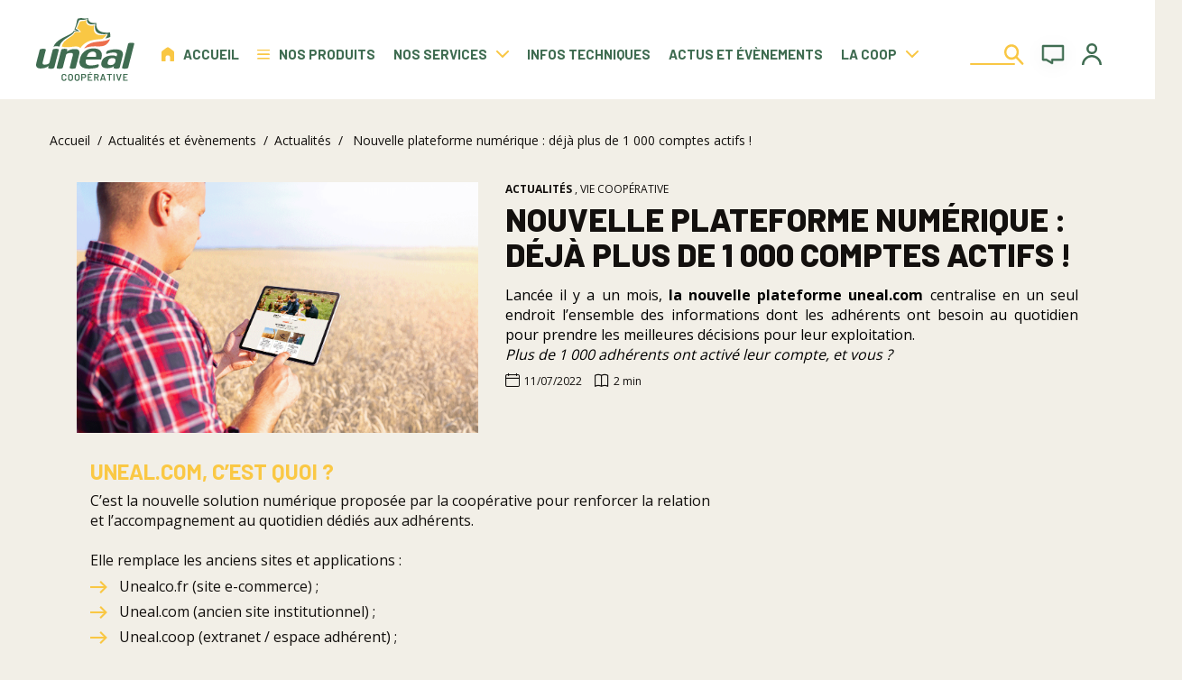

--- FILE ---
content_type: text/html;charset=utf-8
request_url: https://uneal.com/cms_20220711_164720
body_size: 15403
content:
<!DOCTYPE html>
<html class="no-js" lang="fr"><head><meta http-equiv="X-UA-Compatible" content="IE=edge">
<meta name="viewport" content="width=device-width, initial-scale=1">
<link rel="shortcut icon" type="image/ico" href="/INTERSHOP/static/WFS/ADVITAM-Uneal-Site/-/-/fr_FR/themes/uneal/img/favicon.ico"><meta name="robots" content="index, follow" /><meta name="description" content="Lanc&eacute;e en juin, la plateforme uneal.com enregistre d&eacute;j&agrave; plus de 1000 comptes actifs !" /><title>Un&eacute;al se digitalise avec la plateforme uneal.com</title><script src="/INTERSHOP/static/WFS/ADVITAM-Uneal-Site/-/-/fr_FR/js/vendor/jquery-3.7.1.min.js"></script>
<script src="/INTERSHOP/static/WFS/ADVITAM-Uneal-Site/-/-/fr_FR/themes/uneal/js/script.js"></script><script type="text/javascript">
/*
* Translated default messages for bootstrap-select.
*/
(function ($) {
$.fn.selectpicker.defaults = {
noneSelectedText: "Rien sélectionné",
noneResultsText: "Aucun résultat correspond à {0}",
countSelectedText: function (numSelected, numTotal) {
return (numSelected == 1) ? "{0} article sélectionné" : "{0} articles sélectionnés";
}, 
selectAllText: "Sélectionner tout",
deselectAllText:"Désélectionner tout"
};
})(jQuery);
</script><script type="text/javascript">
(function(a) {a.fn.datepicker.dates.fr = {days: ["Dimanche", "Lundi", "Mardi", "Mercredi", "Jeudi", "Vendredi", "Samedi"],daysShort: ["Dim", "Lun", "Mar", "Mer", "Jeu", "Ven", "Sam"],daysMin: ["Di", "Lu", "Ma", "Me", "Je", "Ve", "Sa"],months: ["Janvier", "Février","Mars", "Avril", "Mai", "Juin", "Juillet", "Août", "Septembre", "Octobre", "Novembre", "Decembre"],monthsShort: ["Jan", "Fév", "Mar", "Avr","Mai", "Jun", "Jui", "Aoû", "Sep", "Oct", "Nov", "Déc"],today: "Aujourd’hui",monthsTitle: "Mois",clear: "Effacer",weekStart: 1,format: "dd/MM/yyyy",titleFormat:"MM yyyy"}})(jQuery);
</script>
<script type="text/javascript">
(function($) {
$.fn.bootstrapValidator.i18n.forbiddensymbols = $.extend($.fn.bootstrapValidator.i18n.forbiddensymbols || {}, {
'default': 'Your input contains forbidden symbols.'
});
$.fn.bootstrapValidator.validators.forbiddensymbols = {
enableByHtml5: function($field) {
return (undefined !== $field.attr('forbiddensymbols'));
},
/**
* Return true if and only if the input value is a valid name
*
* @param {BootstrapValidator} validator Validate plugin instance
* @param {jQuery} $field Field element
* @param {Object} [options]
* @returns {Boolean}
*/
validate: function(validator, $field, options) {
var value = $field.val();
if (value === '') {
return true;
}
var forbiddenSymbolsRegExp = /^[^\<\>\&\@\;\%\*\#\|\_\[\]\!\?\~\+\{\}\(\)\:]*$/;
return forbiddenSymbolsRegExp.test(value);
}
};
}(window.jQuery));
</script>





<script type="text/javascript">
if (typeof RetailShop === 'undefined') {var RetailShop = {}};
RetailShop.URLs = {};
RetailShop.URLs.getProductComponents = "https://uneal.com/INTERSHOP/web/WFS/ADVITAM-Uneal-Site/fr_FR/-/EUR/ViewProduct-RenderProductComponents?CatalogID=&CategoryName="; // additional params: SKU, cid, [cid, cid, ...]
RetailShop.URLs.getRecommendedProducts = "https://uneal.com/INTERSHOP/web/WFS/ADVITAM-Uneal-Site/fr_FR/-/EUR/ViewProductRecommendation-Start"; // params: SKU, ContextViewId
RetailShop.URLs.getRecommendationSession = "https://uneal.com/INTERSHOP/web/WFS/ADVITAM-Uneal-Site/fr_FR/-/EUR/ViewProductRecommendation-GetSessionData"; // no params
RetailShop.URLs.loginPage = "https://uneal.com/s5-se-connecter";
const REST_HOST = '';
const REST_WEB_ADAPTER = '/INTERSHOP/rest';
const CURRENT_DOMAIN = 'ADVITAM-Uneal-Site';
const SERVER_GROUP = 'WFS';
const LOCALE = 'fr_FR';
</script><script src="/INTERSHOP/static/WFS/ADVITAM-Uneal-Site/-/-/fr_FR/js/extensions_b2b.js?lastModified=1617953634000"></script><script type="text/javascript">
if (typeof RESTConfiguration === 'undefined')
{
var RESTConfiguration = {}
RESTConfigurationClass = function() {
var http = location.protocol.concat("//").concat(window.location.hostname);
this.AuthenticationToken = null;
this.BusinessPartnerNo = null;
this.CustomerNo = null;
this.Login = null;
this.WebServerSecureURL = null;
this.WebServerURL = null;
this.URLMappingRESTWebadapter = null;
this.URLMappingPipelineWebadapter = null;
this.Domain = null;
this.ServerGroup = null;
this.URLIdentifier = null;
this.LocaleID = null;
this.CurrencyCode = null;
this.CustomerTypeID = null;
this.URLMappingStaticWebadapter = null;
};
RESTConfigurationClass.prototype = {
get: function(index) {
return this[index];
},
set: function(index, value) {
this[index] = value;
},
getCurrentHost: function() {
return window.location.origin;
},
getWebUrl: function() {
return this.getCurrentHost() + this.URLMappingPipelineWebadapter + '/' + this.ServerGroup + '/' + this.Domain + '/' + this.LocaleID + '/' + this.URLIdentifier + '/' + this.CurrencyCode + '/';
},
getRESTUrl: function() {
return this.getCurrentHost() + this.URLMappingRESTWebadapter + '/' + this.ServerGroup + '/' + this.Domain + '/' + this.URLIdentifier;
},
getBaseRESTUrl: function() {
return this.getCurrentHost() + this.URLMappingRESTWebadapter + '/' + this.ServerGroup + '/' + this.Domain + '/-;loc=' + this.LocaleID + '/';
},
getStaticUrl: function() {
return this.URLMappingStaticWebadapter + '/' + this.ServerGroup + '/' + this.Domain + '/' + this.URLIdentifier + '/-/' + this.LocaleID + '/';
},
getRESTClientHost: function() {
return this.URLMappingRESTWebadapter + '/' + this.ServerGroup;
},
getRESTClientPrefix: function() {
return this.Domain + '/' + this.URLIdentifier;
},
getAuthenticationToken: function() {
return this.AuthenticationToken;
},
getCustomerUrlPart: function(accountAdmin) {
if (this.CustomerTypeID === 'PRIVATE' || accountAdmin === true) {
return 'customers/' + this.CustomerNo;
}else{
return 'customers/' + this.CustomerNo + '/users/' + this.Login;
}
},
getLocale: function(rewrite) {
if (typeof rewrite === 'undefined') {
return this.LocaleID;
}else{
return this.LocaleID.replace('_','-');
}
},
getLang: function() {
return this.LocaleID.split('_')[0];
},
getLocalizationsUrl: function(id) {
if (typeof id !== 'undefined' && typeof id === 'string') {
return this.getStaticUrl() + 'js/localizations/' + id + '-' + RESTConfiguration.LocaleID + '.json'
}
return this.getStaticUrl() + 'js/localizations/'
},
getLocalizationProperties: function(topic, locale) {
if (typeof locale === 'undefined') {
var locale = this.getLocale();
}
var promise = $.getJSON(this.getWebUrl() + 'ViewLocalization-Get?topic='+topic+'&locale='+locale).then(function(data) {
var localizationProperties = {};
localizationProperties[RESTConfiguration.getLocale()] = data;
return localizationProperties;
});
return promise;
}
};
};
RESTConfiguration = new RESTConfigurationClass();

RESTConfiguration.set('AuthenticationToken', 'encryption0@PBEWithMD5AndTripleDES:EKWBHKmt95w=|ygBAanqPJHXFd8fmdxpdp12pR1dASBta+YPmLdXYA+1J11Mjo3eVpg==');

RESTConfiguration.set('WebServerSecureURL', 'https://www.nord-agroequipement.fr:443')

RESTConfiguration.set('WebServerURL', 'http://www.nord-agroequipement.fr:80')

RESTConfiguration.set('URLMappingRESTWebadapter', '/INTERSHOP/rest')

RESTConfiguration.set('URLMappingPipelineWebadapter', '/INTERSHOP/web')

RESTConfiguration.set('Domain', 'ADVITAM-Uneal-Site')

RESTConfiguration.set('ServerGroup', 'WFS')

RESTConfiguration.set('URLIdentifier', '-')

RESTConfiguration.set('LocaleID', 'fr_FR')

RESTConfiguration.set('CurrencyCode', 'EUR')

RESTConfiguration.set('URLMappingStaticWebadapter', '/INTERSHOP/static')

RESTConfiguration.set("MoneyFormat", {

"EUR_EURO_LONG": { precision: 2, decimal: ",", thousand: " ", format: { pos: "%v €", neg: "- %v €" } },
"EUR_MONEY_LONG": { precision: 2, decimal: ",", thousand: " ", format: { pos: "%v €", neg: "- %v €" } },
"EUR_EURO_COMBINED": { precision: 2, decimal: ",", thousand: " ", format: { pos: "%v €", neg: "- %v €" } },
"EUR_MONEY_INPUT": { precision: 2, decimal: ",", thousand: " ", format: { pos: "%v", neg: "-%v" } },
"EUR_MONEY_SHORT": { precision: 2, decimal: ",", thousand: " ", format: { pos: "%v", neg: "- %v" } },
"EUR_EURO_SHORT": { precision: 2, decimal: ",", thousand: " ", format: { pos: "%v", neg: "- %v" } }
});

RESTConfiguration.set("DateFormat", {

"DATE_INPUT": "dd/MM/yyyy"
,
"TIME_INPUT": "HH:mm"
,
"DATE_TIME_INPUT": "dd/MM/yyyy HH:mm"
,
"DATE_SHORT": "dd/MM/yyyy"
,
"DATE_TIME": "HH:mm:ss"
,
"DATE_LONG": "dd/MM/yyyy"

});
</script><link rel="stylesheet" type="text/css" media="all" href="/INTERSHOP/static/WFS/ADVITAM-Uneal-Site/-/-/fr_FR/themes/uneal/css/style.css"><link rel="stylesheet" type="text/css" media="all" href="/INTERSHOP/static/WFS/ADVITAM-Uneal-Site/-/-/fr_FR/themes/uneal/css/utilities.min.css"><!----><script type="text/javascript">
window.cssDir = "/INTERSHOP/static/WFS/ADVITAM-Uneal-Site/-/-/fr_FR/css/";
window.imgDir = "/INTERSHOP/static/WFS/ADVITAM-Uneal-Site/-/-/fr_FR/images/";
</script>







<script>
(function() {
window.dataLayer = [];

window.dataLayer.push({"event":"page","pageInformations":{"pageType":"actualites","pageName":"1000 comptes actifs"}});

window.dataLayer.push({"event":"default","customerType":"none","environment":"Prod","postalCode":"","customerID":"none","loginStatus":"no","memberID":"none","marketingCustomerType":""});

})();
</script>
<!-- Google Tag Manager -->
<script>
(function(w,d,s,l,i){w[l]=w[l]||[];w[l].push({'gtm.start':
new Date().getTime(),event:'gtm.js'});var f=d.getElementsByTagName(s)[0],
j=d.createElement(s),dl=l!='dataLayer'?'&l='+l:'';j.async=true;j.src=
'https://www.googletagmanager.com/gtm.js?id='+i+dl;f.parentNode.insertBefore(j,f);
})(window,document,'script','dataLayer','GTM-PQDT68M');
</script>
<!-- End Google Tag Manager --><script src="/INTERSHOP/static/WFS/ADVITAM-Uneal-Site/-/-/fr_FR/js/gtm_events.js"></script></head>
<body 
class="

dt-c-TemplatePages
"
data-dtis="dt-layer"
data-template="doubleColumnStandard"
><noscript>
<div class="system-notification">
<div class="container">
<div class="row">
<div class="col-sm-12">
<div class="system-notification-icon">
<span class="glyphicon glyphicon-warning-sign"></span>
</div>
<div class="system-notification-text">
<h2>Il semble que JavaScript est d&eacute;sactiv&eacute; dans votre navigateur.</h2>
<p>Pour utiliser ce site Web, JavaScript doit être activé dans votre navigateur.</p>
<p>Veuillez activer JavaScript et recharger cette page.</p>
</div>
</div>
</div>
</div>
</div>
</noscript><div id="disabled-cookies-warning" style="display: none;">
<div class="system-notification">
<div class="container">
<div class="row">
<div class="col-sm-12">
<div class="system-notification-icon">
<span class="glyphicon glyphicon-warning-sign"></span>
</div>
<div class="system-notification-text">
<h2>Il semble que votre navigateur a d&eacute;sactiv&eacute; les cookies.</h2>
<p>Le site Web exige que votre navigateur active les cookies pour ouvrir une session.</p>
<p>Veuillez activer les cookies et recharger cette page.</p>
</div>
</div>
</div>
</div>
</div>
<script type="text/javascript">
(function cookieTest(){
var name = 'cookie_test';
if(location.protocol == 'https:') {
document.cookie = name + '=; Secure; SameSite=None;';
} else {
document.cookie = name + '=;';
}
if (document.cookie.indexOf(name) == -1) {
$('#disabled-cookies-warning').show();
}
document.cookie = name + '=; expires=Thu, 01-Jan-70 00:00:01 GMT;';
})();
</script>
</div><header class="dt-c-Header dt-u-hspace" data-dtis="dt-header"><div data-dtdisplay="large"></div>
<div data-dtdisplay="small"></div>
<div class="dt-c-Header-wrapper dt-u-wrapper" data-size="xlarge">
<a href="https://uneal.com/" rel="home" class="dt-c-Header-logo"><img src="/INTERSHOP/static/WFS/ADVITAM-Uneal-Site/-/-/fr_FR/themes/uneal/img/logo.svg" alt="Logo"></a>
<div class="dt-c-Header-navigation"><nav class="dt-c-Navigation" data-dtis="dt-navigation" data-header="navigation">
<div data-dtdisplay="large"></div>
<div data-dtdisplay="small"></div>
<ul class="dt-c-Navigation-list" data-navigation="list">
<li class="dt-c-Navigation-item" data-type="home"><a rel="home" href="https://uneal.com/" class="dt-c-Navigation-item-name" data-navigation="item" data-icon="left" data-nowrap="true" >
<img src="/INTERSHOP/static/WFS/ADVITAM-Uneal-Site/-/-/fr_FR/themes/uneal/img/icons/house.svg" alt="">Accueil</a>
</li>
<li class="dt-c-Navigation-item" data-parent="true" data-type="products"><a class="dt-c-Navigation-item-name" data-navigation="item" data-icon="left" data-nowrap="true">
<img src="/INTERSHOP/static/WFS/ADVITAM-Uneal-Site/-/-/fr_FR/themes/uneal/img/icons/burger.svg" alt="">Nos produits</a>
<div id="product-menu" class="dt-c-Navigation-item-submenu dt-u-wrapper" data-navigation="submenu" data-navigation-lvl="-1">
<div class="dt-c-Navigation-item-submenu-wrapper">
<button class="dt-c-Navigation-item-submenu-mobileToggler" data-show-hide="toggler">Nos produits</button>
<div class="dt-c-NavigationProducts">
<ul class="dt-c-NavigationProducts-list" data-navigation="product-category-list">




<li class="dt-c-NavigationProducts-item" data-parent="true">
<a href="https://uneal.com/u300-engrais/" data-testing-id="300-link" data-navigation="subitem"
>
<span>Engrais</span>
</a>




<div class="dt-c-Navigation-item dt-c-NavigationProducts-item-submenu" data-navigation="product-category-submenu" data-navigation-lvl="-2">
<div class="dt-c-NavigationProducts-item-submenu-links">
<button class="dt-c-Navigation-item-submenu-mobileToggler" data-navigation-return data-navigation-lvl="-2">Engrais</button>
<ul class="category-level1"><li class="main-navigation-level1-item"
data-parent="true"><a href="https://uneal.com/u300-engrais/c3001-engrais-simples/" data-navigation="subsubitem">Engrais simples</a>




<div class="dt-c-Navigation-item dt-c-NavigationProducts-item-submenu-links" data-navigation="product-category-submenu-links" data-navigation-lvl="-3">
<button class="dt-c-Navigation-item-submenu-mobileToggler" data-navigation-return data-navigation-lvl="-3"></button>
<div class="dt-c-NavigationProducts-item-submenu-links-wrapper">
<ul class="category-level2"><li class="main-navigation-level2-item"><a href="https://uneal.com/u300-engrais/c30010-engrais-azotes/" data-navigation="subsubitemlink">Engrais Azot&eacute;s</a></li><li class="main-navigation-level2-item"><a href="https://uneal.com/u300-engrais/c30011-engrais-azotes-soufres/" data-navigation="subsubitemlink">Engrais Azot&eacute;s soufr&eacute;s</a></li><li class="main-navigation-level2-item"><a href="https://uneal.com/u300-engrais/c30012-engrais-phosphates/" data-navigation="subsubitemlink">Engrais Phosphat&eacute;s</a></li><li class="main-navigation-level2-item"><a href="https://uneal.com/u300-engrais/c30013-engrais-potassique/" data-navigation="subsubitemlink">Engrais Potassique</a></li><li class="main-navigation-level2-item"><a href="https://uneal.com/u300-engrais/c30014-engrais-magnesien/" data-navigation="subsubitemlink">Engrais Magn&eacute;sien</a></li></ul>
</div>
</div></li><li class="main-navigation-level1-item"
data-parent="true"><a href="https://uneal.com/u300-engrais/c3002-engrais-complexes/" data-navigation="subsubitem">Engrais complexes</a>




<div class="dt-c-Navigation-item dt-c-NavigationProducts-item-submenu-links" data-navigation="product-category-submenu-links" data-navigation-lvl="-3">
<button class="dt-c-Navigation-item-submenu-mobileToggler" data-navigation-return data-navigation-lvl="-3"></button>
<div class="dt-c-NavigationProducts-item-submenu-links-wrapper">
<ul class="category-level2"><li class="main-navigation-level2-item"><a href="https://uneal.com/u300-engrais/c30020-engrais-np/" data-navigation="subsubitemlink">Engrais NP</a></li><li class="main-navigation-level2-item"><a href="https://uneal.com/u300-engrais/c30021-engrais-pk/" data-navigation="subsubitemlink">Engrais PK</a></li><li class="main-navigation-level2-item"><a href="https://uneal.com/u300-engrais/c30023-engrais-npk/" data-navigation="subsubitemlink">Engrais NPK</a></li></ul>
</div>
</div></li><li class="main-navigation-level1-item"
data-parent="true"><a href="https://uneal.com/u300-engrais/c3003-engrais-de-specialite/" data-navigation="subsubitem">Engrais de sp&eacute;cialit&eacute;</a>




<div class="dt-c-Navigation-item dt-c-NavigationProducts-item-submenu-links" data-navigation="product-category-submenu-links" data-navigation-lvl="-3">
<button class="dt-c-Navigation-item-submenu-mobileToggler" data-navigation-return data-navigation-lvl="-3"></button>
<div class="dt-c-NavigationProducts-item-submenu-links-wrapper">
<ul class="category-level2"><li class="main-navigation-level2-item"><a href="https://uneal.com/u300-engrais/c30030-engrais-starter/" data-navigation="subsubitemlink">Engrais starter</a></li><li class="main-navigation-level2-item"><a href="https://uneal.com/u300-engrais/c30031-engrais-proteges/" data-navigation="subsubitemlink">Engrais prot&eacute;g&eacute;s</a></li><li class="main-navigation-level2-item"><a href="https://uneal.com/u300-engrais/c30032-engrais-foliaire-et-biostimulant/" data-navigation="subsubitemlink">Engrais foliaire et biostimulant</a></li><li class="main-navigation-level2-item"><a href="https://uneal.com/u300-engrais/c30035-engrais-endive/" data-navigation="subsubitemlink">Engrais endive</a></li></ul>
</div>
</div></li><li class="main-navigation-level1-item"
data-parent="true"><a href="https://uneal.com/u300-engrais/c3004-amendement/" data-navigation="subsubitem">Amendement</a>




<div class="dt-c-Navigation-item dt-c-NavigationProducts-item-submenu-links" data-navigation="product-category-submenu-links" data-navigation-lvl="-3">
<button class="dt-c-Navigation-item-submenu-mobileToggler" data-navigation-return data-navigation-lvl="-3"></button>
<div class="dt-c-NavigationProducts-item-submenu-links-wrapper">
<ul class="category-level2"><li class="main-navigation-level2-item"><a href="https://uneal.com/u300-engrais/c30040-amendement-organique/" data-navigation="subsubitemlink">Amendement organique</a></li><li class="main-navigation-level2-item"><a href="https://uneal.com/u300-engrais/c30041-amendement-calcaire/" data-navigation="subsubitemlink">Amendement calcaire</a></li></ul>
</div>
</div></li><li class="main-navigation-level1-item"
data-parent="true"><a href="https://uneal.com/u300-engrais/c3005-engrais-bio/" data-navigation="subsubitem">Engrais Bio</a>




</li></ul>
</div>
<div class="dt-c-NavigationProducts-item-submenu-push"><div id="Pagelet_bJTAqKIB5VYAAAGAEYoqKoWQ" class="content-container  "

><div class="nq-c-NavigationPush">
<div class="nq-c-NavigationPush-image"><img src="/INTERSHOP/static/WFS/ADVITAM-Uneal-Site/-/ADVITAM-Uneal/fr_FR/Offres%20du%20moment/Menu%20nos%20produits/engrais-site.webp" alt="engrais azotés" width="Semences d'intercultures" /></div>
<div class="nq-c-NavigationPush-content"><span style="font-weight: 800;"><strong>CAN 27</strong></span>
<p><span style="color: #f9c744;">Venez découvrir notre produit.</span></p>
<p><span style="font-weight: 600;">Engrais azoté minéral à base de nitrate d'ammonium.</span></p>
</div>
<a class="nq-c-NavigationPush-link" href="/300/3001/30010/p/U000851/can-27-granule">Voir le produit</a></div>
<br />
<div class="nq-c-NavigationPush">
<div class="nq-c-NavigationPush-image"><img src="/INTERSHOP/static/WFS/ADVITAM-Uneal-Site/-/ADVITAM-Uneal/fr_FR/Offres%20du%20moment/Menu%20nos%20produits/Engrais-site-2.webp" alt="engrais azoté" width="1159" height="774" /></div>
<div class="nq-c-NavigationPush-content"><span style="font-weight: 800;"><strong>NITROSULF</strong></span>
<p><span style="color: #f9c744;">Venez découvrir notre produit.</span></p>
<p><span style="font-weight: 600;">Engrais azoté sous-forme nitrique et ammoniacal en association avec du soufre.</span></p>
</div>
<a class="nq-c-NavigationPush-link" href="/300/3001/30011/p/U000852/nitrosulf-24-n-15-so3-granule">Voir le produit</a></div></div></div>
<div class="dt-c-NavigationProducts-item-submenu-textRight"></div>
</div></li>




<li class="dt-c-NavigationProducts-item" data-parent="true">
<a href="https://uneal.com/u200-semences/" data-testing-id="200-link" data-navigation="subitem"
>
<span>Semences</span>
</a>




<div class="dt-c-Navigation-item dt-c-NavigationProducts-item-submenu" data-navigation="product-category-submenu" data-navigation-lvl="-2">
<div class="dt-c-NavigationProducts-item-submenu-links">
<button class="dt-c-Navigation-item-submenu-mobileToggler" data-navigation-return data-navigation-lvl="-2">Semences</button>
<ul class="category-level1"><li class="main-navigation-level1-item"
data-parent="true"><a href="https://uneal.com/u200-semences/c2001-cultures/" data-navigation="subsubitem">Cultures</a>




<div class="dt-c-Navigation-item dt-c-NavigationProducts-item-submenu-links" data-navigation="product-category-submenu-links" data-navigation-lvl="-3">
<button class="dt-c-Navigation-item-submenu-mobileToggler" data-navigation-return data-navigation-lvl="-3"></button>
<div class="dt-c-NavigationProducts-item-submenu-links-wrapper">
<ul class="category-level2"><li class="main-navigation-level2-item"><a href="https://uneal.com/u200-semences/c20010-cereales-a-paille/" data-navigation="subsubitemlink">C&eacute;r&eacute;ales &agrave;&nbsp;paille</a></li><li class="main-navigation-level2-item"><a href="https://uneal.com/u200-semences/c20011-proteagineux/" data-navigation="subsubitemlink">Prot&eacute;agineux</a></li><li class="main-navigation-level2-item"><a href="https://uneal.com/u200-semences/c20012-colza/" data-navigation="subsubitemlink">Colza</a></li><li class="main-navigation-level2-item"><a href="https://uneal.com/u200-semences/c20013-betterave-fourragere/" data-navigation="subsubitemlink">Betterave fourrag&egrave;re</a></li><li class="main-navigation-level2-item"><a href="https://uneal.com/u200-semences/c20014-mais/" data-navigation="subsubitemlink">Ma&iuml;s</a></li><li class="main-navigation-level2-item"><a href="https://uneal.com/u200-semences/c20015-sorgho/" data-navigation="subsubitemlink">Sorgho</a></li></ul>
</div>
</div></li><li class="main-navigation-level1-item"
data-parent="true"><a href="https://uneal.com/u200-semences/c2002-fourrageres/" data-navigation="subsubitem">Fourrag&egrave;res</a>




<div class="dt-c-Navigation-item dt-c-NavigationProducts-item-submenu-links" data-navigation="product-category-submenu-links" data-navigation-lvl="-3">
<button class="dt-c-Navigation-item-submenu-mobileToggler" data-navigation-return data-navigation-lvl="-3"></button>
<div class="dt-c-NavigationProducts-item-submenu-links-wrapper">
<ul class="category-level2"><li class="main-navigation-level2-item"><a href="https://uneal.com/u200-semences/c20020-legumineuses/" data-navigation="subsubitemlink">L&eacute;gumineuses</a></li><li class="main-navigation-level2-item"><a href="https://uneal.com/u200-semences/c20021-graminees/" data-navigation="subsubitemlink">Gramin&eacute;es</a></li><li class="main-navigation-level2-item"><a href="https://uneal.com/u200-semences/c20022-melanges-fourragers/" data-navigation="subsubitemlink">M&eacute;langes fourragers</a></li></ul>
</div>
</div></li><li class="main-navigation-level1-item"
data-parent="true"><a href="https://uneal.com/u200-semences/c2003-couverts-vegetaux-cipan/" data-navigation="subsubitem">Couverts v&eacute;g&eacute;taux - Cipan</a>




<div class="dt-c-Navigation-item dt-c-NavigationProducts-item-submenu-links" data-navigation="product-category-submenu-links" data-navigation-lvl="-3">
<button class="dt-c-Navigation-item-submenu-mobileToggler" data-navigation-return data-navigation-lvl="-3"></button>
<div class="dt-c-NavigationProducts-item-submenu-links-wrapper">
<ul class="category-level2"><li class="main-navigation-level2-item"><a href="https://uneal.com/u200-semences/c20030-legumineuses/" data-navigation="subsubitemlink">L&eacute;gumineuses</a></li><li class="main-navigation-level2-item"><a href="https://uneal.com/u200-semences/c20031-cruciferes/" data-navigation="subsubitemlink">Crucif&egrave;res</a></li><li class="main-navigation-level2-item"><a href="https://uneal.com/u200-semences/c20032-graminees/" data-navigation="subsubitemlink">Gramin&eacute;es</a></li><li class="main-navigation-level2-item"><a href="https://uneal.com/u200-semences/c20033-melanges-cipan/" data-navigation="subsubitemlink">M&eacute;langes CIPAN</a></li><li class="main-navigation-level2-item"><a href="https://uneal.com/u200-semences/c20034-phacelie/" data-navigation="subsubitemlink">Phac&eacute;lie</a></li></ul>
</div>
</div></li><li class="main-navigation-level1-item"
data-parent="true"><a href="https://uneal.com/u200-semences/c2004-semences-bio/" data-navigation="subsubitem">Semences Bio</a>




<div class="dt-c-Navigation-item dt-c-NavigationProducts-item-submenu-links" data-navigation="product-category-submenu-links" data-navigation-lvl="-3">
<button class="dt-c-Navigation-item-submenu-mobileToggler" data-navigation-return data-navigation-lvl="-3"></button>
<div class="dt-c-NavigationProducts-item-submenu-links-wrapper">
<ul class="category-level2"><li class="main-navigation-level2-item"><a href="https://uneal.com/u200-semences/c20040-cereales-a-paille-bio/" data-navigation="subsubitemlink">C&eacute;r&eacute;ales &agrave; paille Bio</a></li><li class="main-navigation-level2-item"><a href="https://uneal.com/u200-semences/c20041-fourrageres-bio/" data-navigation="subsubitemlink">Fourrag&egrave;res Bio</a></li><li class="main-navigation-level2-item"><a href="https://uneal.com/u200-semences/c20042-couverts-vegetaux-bio/" data-navigation="subsubitemlink">Couverts v&eacute;g&eacute;taux Bio</a></li><li class="main-navigation-level2-item"><a href="https://uneal.com/u200-semences/c20043-mais-bio/" data-navigation="subsubitemlink">Ma&iuml;s Bio</a></li><li class="main-navigation-level2-item"><a href="https://uneal.com/u200-semences/c20044-autres-cultures-bio/" data-navigation="subsubitemlink">Autres cultures Bio</a></li></ul>
</div>
</div></li><li class="main-navigation-level1-item"
data-parent="true"><a href="https://uneal.com/u200-semences/c2006-methanisation/" data-navigation="subsubitem">M&eacute;thanisation</a>




<div class="dt-c-Navigation-item dt-c-NavigationProducts-item-submenu-links" data-navigation="product-category-submenu-links" data-navigation-lvl="-3">
<button class="dt-c-Navigation-item-submenu-mobileToggler" data-navigation-return data-navigation-lvl="-3"></button>
<div class="dt-c-NavigationProducts-item-submenu-links-wrapper">
<ul class="category-level2"><li class="main-navigation-level2-item"><a href="https://uneal.com/u200-semences/c20060-biomasse-de-printemps/" data-navigation="subsubitemlink">Biomasse de printemps</a></li><li class="main-navigation-level2-item"><a href="https://uneal.com/u200-semences/c20061-biomasse-d-ete/" data-navigation="subsubitemlink">Biomasse d&#39;&eacute;t&eacute;</a></li></ul>
</div>
</div></li><li class="main-navigation-level1-item"
data-parent="true"><a href="https://uneal.com/u200-semences/c2007-gamme-coeur/" data-navigation="subsubitem">Gamme coeur</a>




<div class="dt-c-Navigation-item dt-c-NavigationProducts-item-submenu-links" data-navigation="product-category-submenu-links" data-navigation-lvl="-3">
<button class="dt-c-Navigation-item-submenu-mobileToggler" data-navigation-return data-navigation-lvl="-3"></button>
<div class="dt-c-NavigationProducts-item-submenu-links-wrapper">
<ul class="category-level2"><li class="main-navigation-level2-item"><a href="https://uneal.com/u200-semences/c20072-ble/" data-navigation="subsubitemlink">Bl&eacute;</a></li><li class="main-navigation-level2-item"><a href="https://uneal.com/u200-semences/c20071-colza/" data-navigation="subsubitemlink">Colza</a></li><li class="main-navigation-level2-item"><a href="https://uneal.com/u200-semences/c20073-escourgeon/" data-navigation="subsubitemlink">Escourgeon</a></li><li class="main-navigation-level2-item"><a href="https://uneal.com/u200-semences/c20074-mais/" data-navigation="subsubitemlink">Ma&iuml;s</a></li></ul>
</div>
</div></li></ul>
</div>
<div class="dt-c-NavigationProducts-item-submenu-push"><div id="Pagelet_xHvAqKIBO9UAAAGAlFVW2Zl7" class="content-container  "

><div class="nq-c-NavigationPush">
<div class="nq-c-NavigationPush-image"><img src="/INTERSHOP/static/WFS/ADVITAM-Uneal-Site/-/ADVITAM-Uneal/fr_FR/Offres%20du%20moment/Menu%20nos%20produits/Colza-MIS-EN-AVANT.webp" alt="" width="500" height="500" /></div>
<div class="nq-c-NavigationPush-content"><span style="font-weight: 800;"><strong>COLZA RGT CEOS<br /></strong></span>
<p><span style="color: #f9c744;">Venez découvrir notre nouveau colza.</span></p>
<p><span style="font-weight: 600;">RGT CEOS est un colza d'hiver ... ⁣</span></p>
</div>
<a class="nq-c-NavigationPush-link" href="https://uneal.com/200/2007/20071/p/U001417/colza-rgt-ceos">Voir le produit</a></div>
<br />
<div class="nq-c-NavigationPush">
<div class="nq-c-NavigationPush-image"><img src="/INTERSHOP/static/WFS/ADVITAM-Uneal-Site/-/ADVITAM-Uneal/fr_FR/Offres%20du%20moment/Menu%20nos%20produits/mais-fourrage-MISE-EN-AVANT.webp" alt="MAIS" width="612" height="408" /><br /><br /></div>
<div class="nq-c-NavigationPush-content"><strong>MAIS RGT SMARTBOX<br /></strong>
<p><span style="color: #f9c744;">Venez découvrir un maïs de la gamme coeur.</span></p>
<p><span style="font-weight: 600;">MAIS RGT SMARTBOX est un maïs précoce... </span></p>
</div>
<a class="nq-c-NavigationPush-link" href="https://uneal.com/200/2007/20074/p/U001268-03/mais-fourrage-rgt-smartboxx">Voir le produit</a></div></div></div>
<div class="dt-c-NavigationProducts-item-submenu-textRight"></div>
</div></li>




<li class="dt-c-NavigationProducts-item" data-parent="true">
<a href="https://uneal.com/uphyto-sante-des-plantes/" data-testing-id="phyto-link" data-navigation="subitem"
>
<span>Sant&eacute; des plantes</span>
</a>




<div class="dt-c-Navigation-item dt-c-NavigationProducts-item-submenu" data-navigation="product-category-submenu" data-navigation-lvl="-2">
<div class="dt-c-NavigationProducts-item-submenu-links">
<button class="dt-c-Navigation-item-submenu-mobileToggler" data-navigation-return data-navigation-lvl="-2">Sant&eacute; des plantes</button>
<ul class="category-level1"><li class="main-navigation-level1-item"
data-parent="true"><a data-navigation="subsubitem">Fonction</a>




<div class="dt-c-Navigation-item dt-c-NavigationProducts-item-submenu-links" data-navigation="product-category-submenu-links" data-navigation-lvl="-3">
<button class="dt-c-Navigation-item-submenu-mobileToggler" data-navigation-return data-navigation-lvl="-3"></button>
<div class="dt-c-NavigationProducts-item-submenu-links-wrapper">
<ul class="category-level2"><li class="main-navigation-level2-item"><a href="https://uneal.com/uphyto-sante-des-plantes/c10010-adjuvants/" data-navigation="subsubitemlink">Adjuvants</a></li><li class="main-navigation-level2-item"><a href="https://uneal.com/uphyto-sante-des-plantes/c10011-anti-limace/" data-navigation="subsubitemlink">Anti-limace</a></li><li class="main-navigation-level2-item"><a href="https://uneal.com/uphyto-sante-des-plantes/c10012-fongicides/" data-navigation="subsubitemlink">Fongicides</a></li><li class="main-navigation-level2-item"><a href="https://uneal.com/uphyto-sante-des-plantes/c10013-herbicides/" data-navigation="subsubitemlink">Herbicides</a></li><li class="main-navigation-level2-item"><a href="https://uneal.com/uphyto-sante-des-plantes/c10014-insecticides/" data-navigation="subsubitemlink">Insecticides</a></li><li class="main-navigation-level2-item"><a href="https://uneal.com/uphyto-sante-des-plantes/c10015-oligo-elements/" data-navigation="subsubitemlink">Oligo-&eacute;l&eacute;ments</a></li><li class="main-navigation-level2-item"><a href="https://uneal.com/uphyto-sante-des-plantes/c10017-regulateurs/" data-navigation="subsubitemlink">R&eacute;gulateurs</a></li><li class="main-navigation-level2-item"><a href="https://uneal.com/uphyto-sante-des-plantes/c10018-traitement-de-semences/" data-navigation="subsubitemlink">Traitement de&nbsp;semences</a></li></ul>
</div>
</div></li><li class="main-navigation-level1-item"
data-parent="true"><a data-navigation="subsubitem">Cultures</a>




<div class="dt-c-Navigation-item dt-c-NavigationProducts-item-submenu-links" data-navigation="product-category-submenu-links" data-navigation-lvl="-3">
<button class="dt-c-Navigation-item-submenu-mobileToggler" data-navigation-return data-navigation-lvl="-3"></button>
<div class="dt-c-NavigationProducts-item-submenu-links-wrapper">
<ul class="category-level2"><li class="main-navigation-level2-item"><a href="https://uneal.com/uphyto-sante-des-plantes/c10020-arboriculture-et-maraichage/" data-navigation="subsubitemlink">Arboriculture et maraichage</a></li><li class="main-navigation-level2-item"><a href="https://uneal.com/uphyto-sante-des-plantes/c10021-betteraves/" data-navigation="subsubitemlink">Betteraves</a></li><li class="main-navigation-level2-item"><a href="https://uneal.com/uphyto-sante-des-plantes/c10023-colza/" data-navigation="subsubitemlink">Colza</a></li><li class="main-navigation-level2-item"><a href="https://uneal.com/uphyto-sante-des-plantes/c10022-cereales/" data-navigation="subsubitemlink">C&eacute;r&eacute;ales</a></li><li class="main-navigation-level2-item"><a href="https://uneal.com/uphyto-sante-des-plantes/c10028-endives/" data-navigation="subsubitemlink">Endives</a></li><li class="main-navigation-level2-item"><a href="https://uneal.com/uphyto-sante-des-plantes/c10024-lin/" data-navigation="subsubitemlink">Lin</a></li><li class="main-navigation-level2-item"><a href="https://uneal.com/uphyto-sante-des-plantes/c10025-mais/" data-navigation="subsubitemlink">Ma&iuml;s</a></li><li class="main-navigation-level2-item"><a href="https://uneal.com/uphyto-sante-des-plantes/c10027-pomme-de-terre/" data-navigation="subsubitemlink">Pomme de terre</a></li><li class="main-navigation-level2-item"><a href="https://uneal.com/uphyto-sante-des-plantes/c10026-proteagineux/" data-navigation="subsubitemlink">Prot&eacute;agineux</a></li></ul>
</div>
</div></li></ul>
</div>
<div class="dt-c-NavigationProducts-item-submenu-push"></div>
<div class="dt-c-NavigationProducts-item-submenu-textRight"></div>
</div></li>




<li class="dt-c-NavigationProducts-item" data-parent="true">
<a href="https://uneal.com/u400-elevage/" data-testing-id="400-link" data-navigation="subitem"
>
<span>Elevage</span>
</a>




<div class="dt-c-Navigation-item dt-c-NavigationProducts-item-submenu" data-navigation="product-category-submenu" data-navigation-lvl="-2">
<div class="dt-c-NavigationProducts-item-submenu-links">
<button class="dt-c-Navigation-item-submenu-mobileToggler" data-navigation-return data-navigation-lvl="-2">Elevage</button>
<ul class="category-level1"><li class="main-navigation-level1-item"
data-parent="true"><a href="https://uneal.com/u400-elevage/c4001-alimentation-animale-et-complements/" data-navigation="subsubitem">Alimentation animale et compl&eacute;ments</a>




<div class="dt-c-Navigation-item dt-c-NavigationProducts-item-submenu-links" data-navigation="product-category-submenu-links" data-navigation-lvl="-3">
<button class="dt-c-Navigation-item-submenu-mobileToggler" data-navigation-return data-navigation-lvl="-3"></button>
<div class="dt-c-NavigationProducts-item-submenu-links-wrapper">
<ul class="category-level2"><li class="main-navigation-level2-item"><a href="https://uneal.com/u400-elevage/c40010-matieres-premieres/" data-navigation="subsubitemlink">Mati&egrave;res premi&egrave;res</a></li><li class="main-navigation-level2-item"><a href="https://uneal.com/u400-elevage/c40011-mineraux/" data-navigation="subsubitemlink">Min&eacute;raux</a></li><li class="main-navigation-level2-item"><a href="https://uneal.com/u400-elevage/c40013-aliments-composes-et-mash/" data-navigation="subsubitemlink">Aliments compos&eacute;s et mash</a></li><li class="main-navigation-level2-item"><a href="https://uneal.com/u400-elevage/c40014-aliments-d-allaitement/" data-navigation="subsubitemlink">Aliments d&#39;allaitement</a></li><li class="main-navigation-level2-item"><a href="https://uneal.com/u400-elevage/c40015-blocs-a-lecher-seaux-a-lecher/" data-navigation="subsubitemlink">Blocs &agrave; l&eacute;cher, seaux &agrave; l&eacute;cher</a></li><li class="main-navigation-level2-item"><a href="https://uneal.com/u400-elevage/c40016-solutions-nutritionnelles/" data-navigation="subsubitemlink">Solutions nutritionnelles</a></li></ul>
</div>
</div></li><li class="main-navigation-level1-item"
data-parent="true"><a href="https://uneal.com/u400-elevage/c4002-alimentation-par-type-d-elevage/" data-navigation="subsubitem">Alimentation par type d&#39;&eacute;levage</a>




<div class="dt-c-Navigation-item dt-c-NavigationProducts-item-submenu-links" data-navigation="product-category-submenu-links" data-navigation-lvl="-3">
<button class="dt-c-Navigation-item-submenu-mobileToggler" data-navigation-return data-navigation-lvl="-3"></button>
<div class="dt-c-NavigationProducts-item-submenu-links-wrapper">
<ul class="category-level2"><li class="main-navigation-level2-item"><a href="https://uneal.com/u400-elevage/c40020-bovins/" data-navigation="subsubitemlink">Bovins</a></li><li class="main-navigation-level2-item"><a href="https://uneal.com/u400-elevage/c40021-caprins/" data-navigation="subsubitemlink">Caprins</a></li><li class="main-navigation-level2-item"><a href="https://uneal.com/u400-elevage/c40023-ovins/" data-navigation="subsubitemlink">Ovins</a></li><li class="main-navigation-level2-item"><a href="https://uneal.com/u400-elevage/c40022-porcs/" data-navigation="subsubitemlink">Porcs</a></li></ul>
</div>
</div></li><li class="main-navigation-level1-item"
data-parent="true"><a href="https://uneal.com/u400-elevage/c4003-hygiene-et-soin/" data-navigation="subsubitem">Hygi&egrave;ne et soin</a>




<div class="dt-c-Navigation-item dt-c-NavigationProducts-item-submenu-links" data-navigation="product-category-submenu-links" data-navigation-lvl="-3">
<button class="dt-c-Navigation-item-submenu-mobileToggler" data-navigation-return data-navigation-lvl="-3"></button>
<div class="dt-c-NavigationProducts-item-submenu-links-wrapper">
<ul class="category-level2"><li class="main-navigation-level2-item"><a href="https://uneal.com/u400-elevage/c40030-mamelle-et-traite/" data-navigation="subsubitemlink">Mamelle et traite</a></li><li class="main-navigation-level2-item"><a href="https://uneal.com/u400-elevage/c40031-hygiene-des-batiments-d-elevage/" data-navigation="subsubitemlink">Hygi&egrave;ne des b&acirc;timents d&#39;&eacute;levage</a></li></ul>
</div>
</div></li><li class="main-navigation-level1-item"
data-parent="true"><a href="https://uneal.com/u400-elevage/c4004-conservation-des-fourrages/" data-navigation="subsubitem">Conservation des fourrages</a>




<div class="dt-c-Navigation-item dt-c-NavigationProducts-item-submenu-links" data-navigation="product-category-submenu-links" data-navigation-lvl="-3">
<button class="dt-c-Navigation-item-submenu-mobileToggler" data-navigation-return data-navigation-lvl="-3"></button>
<div class="dt-c-NavigationProducts-item-submenu-links-wrapper">
<ul class="category-level2"><li class="main-navigation-level2-item"><a href="https://uneal.com/u400-elevage/c40040-inoculants/" data-navigation="subsubitemlink">Inoculants</a></li></ul>
</div>
</div></li></ul>
</div>
<div class="dt-c-NavigationProducts-item-submenu-push"><div id="Pagelet_VGnAqKIBhLkAAAGAO_E19VEg" class="content-container  "

><div class="nq-c-NavigationPush">
<div class="nq-c-NavigationPush-image"><img src="/INTERSHOP/static/WFS/ADVITAM-Uneal-Site/-/ADVITAM-Uneal/fr_FR/Offres%20du%20moment/Menu%20nos%20produits/IMAGE-bovins.webp" alt="Passer un hiver serein avec vos ruminants !" width="600" height="400" /></div>
<div class="nq-c-NavigationPush-content"><span style="font-weight: 800;"><strong>CONSERVATION DES FOURRAGES</strong></span>
<p><span style="color: #f9c744;">Acidifiant, Stabilisant, Anti-échauffement</span></p>
<p> </p>
</div>
<a class="nq-c-NavigationPush-link" href="/u400-elevage/c40040-inoculants/" target="_blank">Voir la gamme</a></div>
<br />
<div class="nq-c-NavigationPush">
<div class="nq-c-NavigationPush-image"><img src="/INTERSHOP/static/WFS/ADVITAM-Uneal-Site/-/ADVITAM-Uneal/fr_FR/Offres%20du%20moment/Menu%20nos%20produits/propistar.webp" alt="" width="500" height="501" /></div>
<div class="nq-c-NavigationPush-content"><span style="font-weight: 800;"><strong>LACTATION</strong></span>
<p><span style="color: #ffcc00;">PROPISTAR facilite le démarrage en lactation des vaches laitières, caprins et ovins ...</span></p>
<p> </p>
</div>
<a class="nq-c-NavigationPush-link" href="https://uneal.com/400/4001/40016/p/U000957/propistar">Voir le produit</a></div></div></div>
<div class="dt-c-NavigationProducts-item-submenu-textRight"></div>
</div></li>




<li class="dt-c-NavigationProducts-item" data-parent="true">
<a href="https://uneal.com/u500-fournitures-agricoles/" data-testing-id="500-link" data-navigation="subitem"
>
<span>Fournitures agricoles</span>
</a>




<div class="dt-c-Navigation-item dt-c-NavigationProducts-item-submenu" data-navigation="product-category-submenu" data-navigation-lvl="-2">
<div class="dt-c-NavigationProducts-item-submenu-links">
<button class="dt-c-Navigation-item-submenu-mobileToggler" data-navigation-return data-navigation-lvl="-2">Fournitures agricoles</button>
<ul class="category-level1"><li class="main-navigation-level1-item"
data-parent="true"><a href="https://uneal.com/u500-fournitures-agricoles/c5001-films-et-ficelles/" data-navigation="subsubitem">Films et ficelles</a>




<div class="dt-c-Navigation-item dt-c-NavigationProducts-item-submenu-links" data-navigation="product-category-submenu-links" data-navigation-lvl="-3">
<button class="dt-c-Navigation-item-submenu-mobileToggler" data-navigation-return data-navigation-lvl="-3"></button>
<div class="dt-c-NavigationProducts-item-submenu-links-wrapper">
<ul class="category-level2"><li class="main-navigation-level2-item"><a href="https://uneal.com/u500-fournitures-agricoles/c50010-filets/" data-navigation="subsubitemlink">Filets</a></li><li class="main-navigation-level2-item"><a href="https://uneal.com/u500-fournitures-agricoles/c50011-ficelles/" data-navigation="subsubitemlink">Ficelles</a></li><li class="main-navigation-level2-item"><a href="https://uneal.com/u500-fournitures-agricoles/c50012-films-enrubannage/" data-navigation="subsubitemlink">Films enrubannage</a></li><li class="main-navigation-level2-item"><a href="https://uneal.com/u500-fournitures-agricoles/c50013-films-ensilage/" data-navigation="subsubitemlink">Films ensilage</a></li><li class="main-navigation-level2-item"><a href="https://uneal.com/u500-fournitures-agricoles/c50014-baches/" data-navigation="subsubitemlink">B&acirc;ches</a></li><li class="main-navigation-level2-item"><a href="https://uneal.com/u500-fournitures-agricoles/c50015-autres/" data-navigation="subsubitemlink">Autres</a></li></ul>
</div>
</div></li><li class="main-navigation-level1-item"
data-parent="true"><a href="https://uneal.com/u500-fournitures-agricoles/c5002-equipement-de-protection-epi/" data-navigation="subsubitem">Equipement de protection - EPI</a>




<div class="dt-c-Navigation-item dt-c-NavigationProducts-item-submenu-links" data-navigation="product-category-submenu-links" data-navigation-lvl="-3">
<button class="dt-c-Navigation-item-submenu-mobileToggler" data-navigation-return data-navigation-lvl="-3"></button>
<div class="dt-c-NavigationProducts-item-submenu-links-wrapper">
<ul class="category-level2"><li class="main-navigation-level2-item"><a href="https://uneal.com/u500-fournitures-agricoles/c50020-masque-de-protection/" data-navigation="subsubitemlink">Masque de protection</a></li><li class="main-navigation-level2-item"><a href="https://uneal.com/u500-fournitures-agricoles/c50021-lunettes-de-protection/" data-navigation="subsubitemlink">Lunettes de protection</a></li><li class="main-navigation-level2-item"><a href="https://uneal.com/u500-fournitures-agricoles/c50022-gants-de-protection/" data-navigation="subsubitemlink">Gants de protection</a></li><li class="main-navigation-level2-item"><a href="https://uneal.com/u500-fournitures-agricoles/c50023-chaussures-de-securite-bottes-de-securite/" data-navigation="subsubitemlink">Chaussures de s&eacute;curite, bottes de s&eacute;curite</a></li><li class="main-navigation-level2-item"><a href="https://uneal.com/u500-fournitures-agricoles/c50024-protection-du-corps/" data-navigation="subsubitemlink">Protection du corps</a></li><li class="main-navigation-level2-item"><a href="https://uneal.com/u500-fournitures-agricoles/c50025-cartouches-et-accessoires/" data-navigation="subsubitemlink">Cartouches et accessoires</a></li></ul>
</div>
</div></li><li class="main-navigation-level1-item"
data-parent="true"><a href="https://uneal.com/u500-fournitures-agricoles/c5004-equipements-phytosanitaires/" data-navigation="subsubitem">Equipements phytosanitaires</a>




<div class="dt-c-Navigation-item dt-c-NavigationProducts-item-submenu-links" data-navigation="product-category-submenu-links" data-navigation-lvl="-3">
<button class="dt-c-Navigation-item-submenu-mobileToggler" data-navigation-return data-navigation-lvl="-3"></button>
<div class="dt-c-NavigationProducts-item-submenu-links-wrapper">
<ul class="category-level2"><li class="main-navigation-level2-item"><a href="https://uneal.com/u500-fournitures-agricoles/c50042-local-phyto/" data-navigation="subsubitemlink">Local phyto</a></li><li class="main-navigation-level2-item"><a href="https://uneal.com/u500-fournitures-agricoles/c50044-armoires-et-accessoires/" data-navigation="subsubitemlink">Armoires et accessoires</a></li><li class="main-navigation-level2-item"><a href="https://uneal.com/u500-fournitures-agricoles/c50040-aire-de-preparation-et-lavage/" data-navigation="subsubitemlink">Aire de pr&eacute;paration et lavage</a></li><li class="main-navigation-level2-item"><a href="https://uneal.com/u500-fournitures-agricoles/c50043-traitement-des-effluents/" data-navigation="subsubitemlink">Traitement des effluents</a></li><li class="main-navigation-level2-item"><a href="https://uneal.com/u500-fournitures-agricoles/c50041-debourbeur-deshuileur/" data-navigation="subsubitemlink">D&eacute;bourbeur, d&eacute;shuileur</a></li><li class="main-navigation-level2-item"><a href="https://uneal.com/u500-fournitures-agricoles/c50045-equipements-pratiques/" data-navigation="subsubitemlink">Equipements pratiques</a></li><li class="main-navigation-level2-item"><a href="https://uneal.com/u500-fournitures-agricoles/c50046-hygiene-des-equipements/" data-navigation="subsubitemlink">Hygi&egrave;ne des &eacute;quipements</a></li></ul>
</div>
</div></li><li class="main-navigation-level1-item"
data-parent="true"><a href="https://uneal.com/u500-fournitures-agricoles/c5005-equipement-d-elevage/" data-navigation="subsubitem">Equipement d&#39;&eacute;levage</a>




<div class="dt-c-Navigation-item dt-c-NavigationProducts-item-submenu-links" data-navigation="product-category-submenu-links" data-navigation-lvl="-3">
<button class="dt-c-Navigation-item-submenu-mobileToggler" data-navigation-return data-navigation-lvl="-3"></button>
<div class="dt-c-NavigationProducts-item-submenu-links-wrapper">
<ul class="category-level2"><li class="main-navigation-level2-item"><a href="https://uneal.com/u500-fournitures-agricoles/c50050-petits-materiels/" data-navigation="subsubitemlink">Petits mat&eacute;riels</a></li></ul>
</div>
</div></li><li class="main-navigation-level1-item"
data-parent="true"><a href="https://uneal.com/u500-fournitures-agricoles/c5003-stockage/" data-navigation="subsubitem">Stockage</a>




<div class="dt-c-Navigation-item dt-c-NavigationProducts-item-submenu-links" data-navigation="product-category-submenu-links" data-navigation-lvl="-3">
<button class="dt-c-Navigation-item-submenu-mobileToggler" data-navigation-return data-navigation-lvl="-3"></button>
<div class="dt-c-NavigationProducts-item-submenu-links-wrapper">
<ul class="category-level2"><li class="main-navigation-level2-item"><a href="https://uneal.com/u500-fournitures-agricoles/c50030-cuves-et-citernes/" data-navigation="subsubitemlink">Cuves et citernes</a></li></ul>
</div>
</div></li><li class="main-navigation-level1-item"
data-parent="true"><a href="https://uneal.com/u500-fournitures-agricoles/c5006-protection-des-cultures/" data-navigation="subsubitem">Protection des cultures</a>




<div class="dt-c-Navigation-item dt-c-NavigationProducts-item-submenu-links" data-navigation="product-category-submenu-links" data-navigation-lvl="-3">
<button class="dt-c-Navigation-item-submenu-mobileToggler" data-navigation-return data-navigation-lvl="-3"></button>
<div class="dt-c-NavigationProducts-item-submenu-links-wrapper">
<ul class="category-level2"><li class="main-navigation-level2-item"><a href="https://uneal.com/u500-fournitures-agricoles/c50060-effaroucheurs/" data-navigation="subsubitemlink">Effaroucheurs</a></li><li class="main-navigation-level2-item"><a href="https://uneal.com/u500-fournitures-agricoles/c50061-vide-big-bag/" data-navigation="subsubitemlink">Vide big bag</a></li></ul>
</div>
</div></li></ul>
</div>
<div class="dt-c-NavigationProducts-item-submenu-push"><div id="Pagelet_b2bAqKIBGGwAAAGDaNBIguVB" class="content-container  "

><div class="nq-c-NavigationPush">
<div class="nq-c-NavigationPush-image"><img src="/INTERSHOP/static/WFS/ADVITAM-Uneal-Site/-/ADVITAM-Uneal/fr_FR/Offres%20du%20moment/Menu%20nos%20produits/citerne-engrais-liquide-souple_yhqcdp.webp" alt="Citerne de sockage souple pour engrais liquide" width="Semences d'intercultures" /></div>
<div class="nq-c-NavigationPush-content"><span style="font-weight: 800;"><strong>CITERNE A ENGRAIS LIQUIDE</strong></span>
<p><span style="color: #f9c744;">Disponible en 30, 60, 80 et 99 m³ </span></p>
</div>
<a class="nq-c-NavigationPush-link" href="/500/5003/50030/p/U001174/citerne-a-engrais-liquide" target="_blank">Voir le produit</a></div>
<br />
<div class="nq-c-NavigationPush">
<div class="nq-c-NavigationPush-image"><img src="/INTERSHOP/static/WFS/ADVITAM-Uneal-Site/-/ADVITAM-Uneal/fr_FR/Offres%20du%20moment/Menu%20nos%20produits/combinaison-phyto-confort.webp" alt="Kit EPI réglementaire" width="932" height="621" /></div>
<div class="nq-c-NavigationPush-content"><span style="font-weight: 800;"><strong>KIT EPI RÉGLEMENTAIRE</strong></span>
<p><span style="font-weight: 600;">Retrouver dans ce kit epi l'essentiel des équipements pour vous protéger des produits phytosanitaires</span></p>
</div>
<a class="nq-c-NavigationPush-link" href="/500/5002/50024/p/U000301/kit-epi-reglementaire">Voir le produit</a></div></div></div>
<div class="dt-c-NavigationProducts-item-submenu-textRight"></div>
</div></li>




<li class="dt-c-NavigationProducts-item" data-parent="true">
<a href="https://uneal.com/u600-selection-bio/" data-testing-id="600-link" data-navigation="subitem"
>
<span>S&eacute;lection Bio</span>
</a>




<div class="dt-c-Navigation-item dt-c-NavigationProducts-item-submenu" data-navigation="product-category-submenu" data-navigation-lvl="-2">
<div class="dt-c-NavigationProducts-item-submenu-links">
<button class="dt-c-Navigation-item-submenu-mobileToggler" data-navigation-return data-navigation-lvl="-2">S&eacute;lection Bio</button>
<ul class="category-level1"><li class="main-navigation-level1-item"
data-parent="true"><a href="https://uneal.com/u600-selection-bio/c6001-semences-bio/" data-navigation="subsubitem">Semences Bio</a>




<div class="dt-c-Navigation-item dt-c-NavigationProducts-item-submenu-links" data-navigation="product-category-submenu-links" data-navigation-lvl="-3">
<button class="dt-c-Navigation-item-submenu-mobileToggler" data-navigation-return data-navigation-lvl="-3"></button>
<div class="dt-c-NavigationProducts-item-submenu-links-wrapper">
<ul class="category-level2"><li class="main-navigation-level2-item"><a href="https://uneal.com/u600-selection-bio/c60010-cereales-a-paille-bio/" data-navigation="subsubitemlink">C&eacute;r&eacute;ales &agrave; paille Bio</a></li><li class="main-navigation-level2-item"><a href="https://uneal.com/u600-selection-bio/c60011-fourrageres-bio/" data-navigation="subsubitemlink">Fourrag&egrave;res Bio</a></li><li class="main-navigation-level2-item"><a href="https://uneal.com/u600-selection-bio/c60012-couverts-vegetaux-bio/" data-navigation="subsubitemlink">Couverts v&eacute;g&eacute;taux Bio</a></li><li class="main-navigation-level2-item"><a href="https://uneal.com/u600-selection-bio/c60013-mais-bio/" data-navigation="subsubitemlink">Ma&iuml;s Bio</a></li><li class="main-navigation-level2-item"><a href="https://uneal.com/u600-selection-bio/c10014-autres-cultures-bio/" data-navigation="subsubitemlink">Autres cultures Bio</a></li></ul>
</div>
</div></li><li class="main-navigation-level1-item"
data-parent="true"><a href="https://uneal.com/u600-selection-bio/c6002-fertilisation-bio/" data-navigation="subsubitem">Fertilisation Bio</a>




<div class="dt-c-Navigation-item dt-c-NavigationProducts-item-submenu-links" data-navigation="product-category-submenu-links" data-navigation-lvl="-3">
<button class="dt-c-Navigation-item-submenu-mobileToggler" data-navigation-return data-navigation-lvl="-3"></button>
<div class="dt-c-NavigationProducts-item-submenu-links-wrapper">
<ul class="category-level2"><li class="main-navigation-level2-item"><a href="https://uneal.com/u600-selection-bio/c60021-amendement-mineral/" data-navigation="subsubitemlink">Amendement mineral</a></li><li class="main-navigation-level2-item"><a href="https://uneal.com/u600-selection-bio/c60020-engrais-organiques-bio/" data-navigation="subsubitemlink">Engrais organiques Bio</a></li></ul>
</div>
</div></li><li class="main-navigation-level1-item"
data-parent="true"><a href="https://uneal.com/u600-selection-bio/c6003-sante-des-plantes/" data-navigation="subsubitem">Sant&eacute; des plantes</a>




<div class="dt-c-Navigation-item dt-c-NavigationProducts-item-submenu-links" data-navigation="product-category-submenu-links" data-navigation-lvl="-3">
<button class="dt-c-Navigation-item-submenu-mobileToggler" data-navigation-return data-navigation-lvl="-3"></button>
<div class="dt-c-NavigationProducts-item-submenu-links-wrapper">
<ul class="category-level2"><li class="main-navigation-level2-item"><a href="https://uneal.com/u600-selection-bio/c60033-stimulateur-de-defense/" data-navigation="subsubitemlink">Stimulateur de d&eacute;fense</a></li><li class="main-navigation-level2-item"><a href="https://uneal.com/u600-selection-bio/c60032-fongicides-uab/" data-navigation="subsubitemlink">Fongicides UAB</a></li><li class="main-navigation-level2-item"><a href="https://uneal.com/u600-selection-bio/c60030-insecticides-uab/" data-navigation="subsubitemlink">Insecticides UAB</a></li><li class="main-navigation-level2-item"><a href="https://uneal.com/u600-selection-bio/c60035-adjuvants-uab/" data-navigation="subsubitemlink">Adjuvants UAB</a></li><li class="main-navigation-level2-item"><a href="https://uneal.com/u600-selection-bio/c60031-anti-limace-uab/" data-navigation="subsubitemlink">Anti limace UAB</a></li><li class="main-navigation-level2-item"><a href="https://uneal.com/u600-selection-bio/c60036-autres-uab/" data-navigation="subsubitemlink">Autres UAB</a></li></ul>
</div>
</div></li></ul>
</div>
<div class="dt-c-NavigationProducts-item-submenu-push"><div id="Pagelet_ieTAqKIBdYAAAAGMPKoRJRFU" class="content-container  "

><div class="nq-c-NavigationPush">
<div class="nq-c-NavigationPush-image"><img src="/INTERSHOP/static/WFS/ADVITAM-Uneal-Site/-/ADVITAM-Uneal/fr_FR/Produits/ensilage-bio.webp" alt="" width="500" height="500" /></div>
<div class="nq-c-NavigationPush-content"><span style="font-weight: 800;"><strong>MAIS RGT SMARTBOXX<br /></strong></span>
<p><span style="color: #f9c744;">Venez découvrir notre nouveau maïs bio.<br /></span></p>
<p><span style="font-weight: 600;">RGT SMARTBOXX est une variété de maïs fourrage indice 260 ...<br /></span></p>
</div>
<a class="nq-c-NavigationPush-link" href="https://uneal.com/600/6001/60013/p/U001503/mais-fourrage-bio-rgt-smartboxx">Voir le produit</a></div>
<br />
<div class="nq-c-NavigationPush">
<div class="nq-c-NavigationPush-image"><img src="/INTERSHOP/static/WFS/ADVITAM-Uneal-Site/-/ADVITAM-Uneal/fr_FR/Produits/mais-bio-grains.webp" alt="MAIS" width="612" height="408" /><br /><br /></div>
<div class="nq-c-NavigationPush-content"><strong>MAIS KWS GUSTAVIUS<br /></strong>
<p><span style="color: #f9c744;">Venez découvrir notre nouveau maïs bio.</span></p>
<p><span style="font-weight: 600;">MAIS KWS GUSTAVIUS est une variété de maïs grain très précoce... </span></p>
</div>
<a class="nq-c-NavigationPush-link" href="https://uneal.com/600/6001/60013/p/U001287/mais-grain-bio-kws-gustavius">Voir le produit</a></div></div></div>
<div class="dt-c-NavigationProducts-item-submenu-textRight"></div>
</div></li></ul>
</div>
</div>
</div>
</li>
<li class="dt-c-Navigation-item" data-parent="true" data-type="tiles"><a class="dt-c-Navigation-item-name" data-navigation="item" data-icon="right" data-nowrap="true">Nos services<img src="/INTERSHOP/static/WFS/ADVITAM-Uneal-Site/-/-/fr_FR/themes/uneal/img/icons/arrow-down-small.svg" alt="">
</a>
<div id="services-menu" class="dt-c-Navigation-item-submenu dt-u-wrapper" data-navigation="submenu" data-navigation-lvl="-1">
<div class="dt-c-Navigation-item-submenu-wrapper">
<button class="dt-c-Navigation-item-submenu-mobileToggler" data-show-hide="toggler">Nos services</button><div class="dt-c-NavigationServices"><div class="row">
<div class="col-xs-12 col-md-4 fs-14 bv-form text-right" >
</div>
<div class="col-xs-12 col-md-4 fs-14 bv-form text-center marg-t-5"><img src="/INTERSHOP/static/WFS/ADVITAM-Uneal-Site/-/ADVITAM-Uneal/fr_FR/Odacio/logo_principal_baseline_sans_uneal%20%281%29.png" style="width: 244px;"></div>
<div class="col-xs-12 col-md-4 marg-t-5"><div class="mb-10 text-right">
<a class="btn btn-primary" href="https://uneal.com/cms_nos-offres-odacio">Découvrir ODACIO</a>
</div><div class="text-right mb-10">
<a class="btn btn-primary" href="https://uneal.com/cms_nos-services-oad">Voir tous les services</a>
</div></div>
</div><ul class="dt-c-NavigationServices-list" style="grid-template-columns: repeat(auto-fit, minmax(220px, 1fr));"><li style="" class="">
<a href="https://uneal.com/cms_20240625_150639" class="dt-c-OADServices-item--link" style="height: 200px;">
<div class="dt-c-OADServices-item" style="height: 200px;">
<img alt="Miléos" class="dt-c-OADServices-item--bg" src="/INTERSHOP/static/WFS/ADVITAM-Uneal-Site/-/ADVITAM-Uneal/fr_FR/Odacio/Odacio%20Pilotage%20des%20intrants%20site.JPG">
<div class="dt-c-OADServices-item--title" title="Miléos">PILOTAGE DES INTRANTS</div>
</div>
</a>
</li><li style="" class="">
<a href="https://uneal.com/cms_20240621_153616" class="dt-c-OADServices-item--link" style="height: 200px;">
<div class="dt-c-OADServices-item" style="height: 200px;">
<img alt="Miléos" class="dt-c-OADServices-item--bg" src="/INTERSHOP/static/WFS/ADVITAM-Uneal-Site/-/ADVITAM-Uneal/fr_FR/Odacio/ODACIO%20S%c3%a9r%c3%a9nit%c3%a9%20web.JPG">
<div class="dt-c-OADServices-item--title" title="Miléos">SERENITE</div>
</div>
</a>
</li><li style="" class="">
<a href="https://uneal.com/cms_20240703_151629" class="dt-c-OADServices-item--link" style="height: 200px;">
<div class="dt-c-OADServices-item" style="height: 200px;">
<img alt="Miléos" class="dt-c-OADServices-item--bg" src="/INTERSHOP/static/WFS/ADVITAM-Uneal-Site/-/ADVITAM-Uneal/fr_FR/Odacio/ODACIO%20Pomme%20de%20terre%203.JPG">
<div class="dt-c-OADServices-item--title" title="Miléos">POMME DE TERRE</div>
</div>
</a>
</li><li style="" class="">
<a href="https://uneal.com/cms_20240704_143957" class="dt-c-OADServices-item--link" style="height: 200px;">
<div class="dt-c-OADServices-item" style="height: 200px;">
<img alt="Miléos" class="dt-c-OADServices-item--bg" src="/INTERSHOP/static/WFS/ADVITAM-Uneal-Site/-/ADVITAM-Uneal/fr_FR/Odacio/ODACIO%20R%c3%a9g%c3%a9n%c3%a9ration.jpg">
<div class="dt-c-OADServices-item--title" title="Miléos">Régénération</div>
</div>
</a>
</li><li style="" class="">
<a href="https://uneal.com/cms_20240614_150027" class="dt-c-OADServices-item--link" style="height: 200px;">
<div class="dt-c-OADServices-item" style="height: 200px;">
<img alt="Miléos" class="dt-c-OADServices-item--bg" src="/INTERSHOP/static/WFS/ADVITAM-Uneal-Site/-/ADVITAM-Uneal/fr_FR/Odacio/ODACIO%20Lait%20web.JPG">
<div class="dt-c-OADServices-item--title" title="Miléos">Lait </div>
</div>
</a>
</li><li style="" class="">
<a href="https://uneal.com/cms_20240704_104322" class="dt-c-OADServices-item--link" style="height: 200px;">
<div class="dt-c-OADServices-item" style="height: 200px;">
<img alt="Miléos" class="dt-c-OADServices-item--bg" src="/INTERSHOP/static/WFS/ADVITAM-Uneal-Site/-/ADVITAM-Uneal/fr_FR/Odacio/ODACIO%20March%c3%a9%20marco.JPG">
<div class="dt-c-OADServices-item--title" title="Miléos">Marchés Céréales</div>
</div>
</a>
</li><li style="" class="">
<a href="https://uneal.com/cms_20240614_161642" class="dt-c-OADServices-item--link" style="height: 200px;">
<div class="dt-c-OADServices-item" style="height: 200px;">
<img alt="Miléos" class="dt-c-OADServices-item--bg" src="/INTERSHOP/static/WFS/ADVITAM-Uneal-Site/-/ADVITAM-Uneal/fr_FR/Odacio/ODACIO%20Viande%202.JPG">
<div class="dt-c-OADServices-item--title" title="Miléos">VIANDE</div>
</div>
</a>
</li><li style="" class="">
<a href="https://uneal.com/cms_20240614_103955" class="dt-c-OADServices-item--link" style="height: 200px;">
<div class="dt-c-OADServices-item" style="height: 200px;">
<img alt="Miléos" class="dt-c-OADServices-item--bg" src="/INTERSHOP/static/WFS/ADVITAM-Uneal-Site/-/ADVITAM-Uneal/fr_FR/Odacio/Appli%20Odacio.JPG">
<div class="dt-c-OADServices-item--title" title="Miléos">LOGICIEL ODACIO</div>
</div>
</a>
</li></ul>
</div></div>
</div>
</li>
<li class="dt-c-Navigation-item"><a href="https://uneal.com/cms_informations-techniques" class="dt-c-Navigation-item-name" data-navigation="item" data-nowrap="true">Infos techniques</a>
</li>
<li class="dt-c-Navigation-item"><a href="https://uneal.com/cms_actualites-evenements" class="dt-c-Navigation-item-name" data-navigation="item" >Actus et &eacute;v&egrave;nements</a>
</li>
<li class="dt-c-Navigation-item md:relative" data-parent="true" data-type="tiles"><a href="#coop-menu" class="dt-c-Navigation-item-name" data-navigation="item" data-icon="right" data-nowrap="true">La coop<img src="/INTERSHOP/static/WFS/ADVITAM-Uneal-Site/-/-/fr_FR/themes/uneal/img/icons/arrow-down-small.svg" alt="">
</a><div id="coop-menu" class="dt-c-Navigation-item-submenu md:w-500px md:top-full" data-navigation="submenu" data-navigation-lvl="-1">
<div class="dt-c-Navigation-item-submenu-wrapper arrowtop"><button class="dt-c-Navigation-item-submenu-mobileToggler" data-show-hide="toggler"> </button>
<div class="dt-c-NavigationProducts">
<ul class="dt-c-NavigationProducts-list" data-navigation="product-category-list">
<li class="dt-c-NavigationProducts-item" data-parent="true"><a href="/cms_qui-sommes-nous" data-navigation="subitem"> <span>Qui sommes-nous ?</span> </a>
<div class="dt-c-Navigation-item dt-c-NavigationProducts-item-submenu" data-navigation="product-category-submenu" data-navigation-lvl="-2">
<div class="dt-c-NavigationProducts-item-submenu-links"><button class="dt-c-Navigation-item-submenu-mobileToggler" data-navigation-return="" data-navigation-lvl="-2">Qui sommes-nous ?</button>
<div>
<ul>
<li><a href="/cms_qui-sommes-nous" data-navigation="subsubitemlink">→ La coopérative</a></li>
<li><a href="/cms_qui-sommes-nous#gouvernance" data-navigation="subsubitemlink">→ Notre Gouvernance</a></li>
<li><a href="/cms_qui-sommes-nous#territoire" data-navigation="subsubitemlink">→ Notre territoire</a></li>
<li><a href="https://recrutement.groupe-advitam.com/" target="_blank" data-navigation="subsubitemlink">→ Nous rejoindre</a></li>
</ul>
</div>
</div>
</div>
</li>
<li class="dt-c-NavigationProducts-item" data-parent="true"><a href="/cms_notre-mission" data-navigation="subitem"> <span>Notre mission</span> </a>
<div class="dt-c-Navigation-item dt-c-NavigationProducts-item-submenu" data-navigation="product-category-submenu" data-navigation-lvl="-2">
<div class="dt-c-NavigationProducts-item-submenu-links"><button class="dt-c-Navigation-item-submenu-mobileToggler" data-navigation-return="" data-navigation-lvl="-2">Notre mission</button>
<div>
<ul>
<li><a href="/cms_notre-mission">→ Une agriculture nourricière</a></li>
<li><a href="/cms_notre-mission#regionale">→ Une agriculture régionale durable</a></li>
<li><a href="/cms_notre-mission#valeur" data-navigation="subsubitemlink">→ Une agriculture créatrice de valeur</a></li>
<li><a href="/cms_notre-mission#piliers" data-navigation="subsubitemlink">→ Nos 3 piliers stratégiques</a></li>
</ul>
</div>
</div>
</div>
</li>
<li class="dt-c-NavigationProducts-item" data-parent="true"><a href="/cms_nos-metiers" data-navigation="subitem"> <span>Nos métiers</span> </a>
<div class="dt-c-Navigation-item dt-c-NavigationProducts-item-submenu" data-navigation="product-category-submenu" data-navigation-lvl="-2">
<div class="dt-c-NavigationProducts-item-submenu-links"><button class="dt-c-Navigation-item-submenu-mobileToggler" data-navigation-return="" data-navigation-lvl="-2">Nos métiers</button>
<div>
<ul>
<li><a href="/cms_nos-metiers" data-navigation="subsubitemlink">→ Collecte et valorisation des céréales</a></li>
<li><a href="/cms_nos-metiers#pv" data-navigation="subsubitemlink">→ Productions végétales</a></li>
<li><a href="/cms_nos-metiers#approvisionnement" data-navigation="subsubitemlink">→ Approvisionnement</a></li>
<li><a href="/cms_nos-metiers#pa" data-navigation="subsubitemlink">→ Productions animales</a></li>
<li><a href="/cms_nos-metiers#filieres" data-navigation="subsubitemlink">→ Filières</a></li>
</ul>
</div>
</div>
</div>
</li>
<li class="mt-20"><a class="uppercase underline font-barlow p-20 font-semibold text-12" href="/cms_pourquoi-devenir-adherent-uneal"> Devenir adhérent </a></li>
</ul>
</div>
</div>
</div></li>
</ul>
<div class="dt-c-Navigation-mobileCta">
<a href="https://uneal.com/s9-contact" class="btn btn-primary">Nous contacter</a>
</div>
</nav></div>
<div class="dt-c-Header-shortcuts"><div class="dt-c-HeaderShortcuts">
<ul class="dt-c-HeaderShortcuts-list">
<li class="dt-c-HeaderShortcuts-item" data-type="search" data-dtis="dt-search">
<a id="search-shortcut" href="#search-panel" class="dt-c-HeaderShortcuts-item-name" data-search="toggler">
<svg xmlns="http://www.w3.org/2000/svg" width="30" height="31" viewBox="0 0 30 31">
<g fill="currentColor" fill-rule="evenodd">
<path d="M25.062 24.66l-6.46-6.864c.993-1.387 1.552-3.169 1.552-5.083 0-4.752-3.603-8.58-8.076-8.58C7.604 4.133 4 7.963 4 12.714c0 4.752 3.603 8.58 8.077 8.58 1.802 0 3.416-.594 4.784-1.65l6.462 6.865c.248.263.56.396.87.396.311 0 .621-.133.87-.396a1.333 1.333 0 000-1.849zm-12.984-6.006c-3.107 0-5.592-2.64-5.592-5.94 0-3.3 2.485-5.94 5.592-5.94 3.107 0 5.591 2.64 5.591 5.94 0 3.3-2.486 5.94-5.591 5.94z"/>
</g>
</svg>
<span class="dt-u-a11yhidden">Recherche</span>
</a>
<div class="dt-c-HeaderShortcuts-item-content" data-search="content"><section id="search-panel" role="search" class="dt-c-SearchPanel">
<div class="dt-c-SearchPanel-top dt-u-hspace">
<div class="dt-c-SearchPanel-top-bigWrapper">
<div class="dt-c-SearchPanel-top-wrapper dt-u-wrapper">
<div class="dt-c-SearchPanel-top-logo">
<img src="/INTERSHOP/static/WFS/ADVITAM-Uneal-Site/-/-/fr_FR/themes/uneal/img/logo-white.svg" alt="logo Unéal blanc">
</div>
<div class="dt-c-SearchPanel-top-form"><form method="get" action="https://uneal.com/recherche?SelectedSearchResult=SFContentSearch" role="search" class="dt-c-SearchBox" name="SearchBox_Header"><span class="icon icon-reassur-diag"></span>
<input autocomplete="off" type="text" name="SearchTerm" class="searchTerm"
data-suggestURL="https://uneal.com/INTERSHOP/web/WFS/ADVITAM-Uneal-Site/fr_FR/-/EUR/ViewSuggestSearch-Suggest?MaxAutoSuggestResults=10"
placeholder="Rechercher un mot cl&eacute;, une ID de produit ou une cat&eacute;gorie..."

/>
<button type="submit"
title="Lancer la recherche.">
<svg xmlns="http://www.w3.org/2000/svg" width="30" height="31" viewBox="0 0 30 31">
<g fill="currentColor" fill-rule="evenodd">
<path d="M25.062 24.66l-6.46-6.864c.993-1.387 1.552-3.169 1.552-5.083 0-4.752-3.603-8.58-8.076-8.58C7.604 4.133 4 7.963 4 12.714c0 4.752 3.603 8.58 8.077 8.58 1.802 0 3.416-.594 4.784-1.65l6.462 6.865c.248.263.56.396.87.396.311 0 .621-.133.87-.396a1.333 1.333 0 000-1.849zm-12.984-6.006c-3.107 0-5.592-2.64-5.592-5.94 0-3.3 2.485-5.94 5.592-5.94 3.107 0 5.591 2.64 5.591 5.94 0 3.3-2.486 5.94-5.591 5.94z"/>
</g>
</svg>
</button>
<input type="reset" value="Effacer" />
<input type="hidden" name="SelectedSearchResult" value="SFContentSearch"></form></div>
</div>
<a href="#search-shortcut" class="dt-c-SearchPanel-top-close" data-search="toggler" title="Fermer le panneau de recherche">
<span>Fermer le panneau de recherche</span>
</a>
</div>
</div>
<div class="dt-c-SearchPanel-results dt-u-hspace">
<div class="dt-c-SearchPanel-results-wrapper dt-u-wrapper">
<div class="dt-c-SearchPanel-results-autosuggest" data-search="results"></div>
<div class="dt-c-SearchPanel-results-popular">
<div class="dt-c-SearchPanel-results-part"><strong>Recherches les plus populaires</strong><ul><li><a href='https://uneal.com/recherche?SearchTerm=Colza+Austin'>Colza Austin</a></li><li><a href='https://uneal.com/recherche?SearchTerm=Can+27'>Can 27</a></li><li><a href='https://uneal.com/recherche?SearchTerm=Nitrosulf'>Nitrosulf</a></li><li><a href='https://uneal.com/recherche?SearchTerm=Colza+Black+Archivar'>Colza Black Archivar</a></li><li><a href='https://uneal.com/recherche?SearchTerm=Thermoplus'>Thermoplus</a></li></ul></div>
</div>
</div>
</div>
<b class="dt-c-SearchPanel-fade" data-search="toggler" title="Fermer le panneau de recherche"></b>
</section></div>
</li><li class="dt-c-HeaderShortcuts-item" data-type="contact">
<div class="dt-c-HeaderShortcuts-item-name">
<svg xmlns="http://www.w3.org/2000/svg" width="26" height="23" viewBox="0 0 26 23">
<g fill="currentColor" fill-rule="nonzero" stroke="currentColor" stroke-width=".5" transform="translate(-2 -4)">
<path d="M26.077 5H3.923C3.413 5 3 5.427 3 5.955v15.272c0 .528.413.955.923.955h3.448l6.249 3.692a.903.903 0 00.92-.002.962.962 0 00.46-.827v-2.863h11.077c.51 0 .923-.427.923-.955V5.955c0-.528-.413-.955-.923-.955h0zm-.923 15.273H14.077c-.51 0-.923.427-.923.954v2.174L8.074 20.4a.891.891 0 00-.459-.126H4.846V6.909h20.308v13.364z"/>
</g>
</svg>
<span class="dt-u-a11yhidden">Informations de contact</span>
</div>
<div class="dt-c-HeaderShortcuts-item-content"><div class="dt-c-HeaderContactInfos">
<ul class="dt-c-HeaderContactInfos-list">
<li class="dt-c-HeaderContactInfos-info">
<i class="dt-c-HeaderContactInfos-info-icon">
<img src="/INTERSHOP/static/WFS/ADVITAM-Uneal-Site/-/-/fr_FR/themes/uneal/img/icons/headsets.svg" alt="">
</i>
<div class="dt-c-HeaderContactInfos-info-desc">
<strong><a href="tel:+33321628590">03 21 62 85 90</a></strong>
<span>Du lundi au vendredi, de 8h à 18h</span>
</div>
</li>
<li class="dt-c-HeaderContactInfos-info">
<i class="dt-c-HeaderContactInfos-info-icon">
<img src="/INTERSHOP/static/WFS/ADVITAM-Uneal-Site/-/-/fr_FR/themes/uneal/img/icons/info.svg" alt="">
</i>
<div class="dt-c-HeaderContactInfos-info-desc">
<strong>Vous avez besoin d&rsquo;aide ?</strong>
<span>D&eacute;couvrez les questions les plus fr&eacute;quentes.</span>
</div>
</li>
<li class="dt-c-HeaderContactInfos-info">
<i class="dt-c-HeaderContactInfos-info-icon">
<img src="/INTERSHOP/static/WFS/ADVITAM-Uneal-Site/-/-/fr_FR/themes/uneal/img/icons/mail.svg" alt="">
</i>
<div class="dt-c-HeaderContactInfos-info-desc">
<strong>Formulaire de contact</strong>
<span>Ou contactez-nous depuis notre formulaire</span>
</div>
</li>
</ul>
<div class="dt-c-HeaderContactInfos-cta">
<a href="https://uneal.com/s9-contact" class="btn btn-primary">Nous contacter</a>
</div>
</div></div>
</li><li class="dt-c-HeaderShortcuts-item" data-type="account">




<a class="dt-c-HeaderShortcuts-item-name" href="https://uneal.com/s5-se-connecter" rel="nofollow" data-logged="false">
<svg xmlns="http://www.w3.org/2000/svg" width="30" height="30" viewBox="0 0 30 30">
<g fill="currentColor" fill-rule="evenodd">
<path d="M15 15.075a6.037 6.037 0 10.001-12.073A6.037 6.037 0 0015 15.075zm0-9.563a3.524 3.524 0 110 7.046 3.524 3.524 0 010-7.045zM6.513 27c0-4.68 3.807-8.487 8.487-8.487S23.487 22.32 23.487 27H26a11.004 11.004 0 00-11-11 11.002 11.002 0 00-7.778 3.222A10.93 10.93 0 004 27h2.513z"/>
</g>
</svg>
<span class="dt-u-a11yhidden">Se connecter</span>
</a></li><li class="dt-c-HeaderShortcuts-item" data-type="mobile-burger">
<button class="dt-c-HeaderShortcuts-item-name" data-header="burger-toggler">
<img src="/INTERSHOP/static/WFS/ADVITAM-Uneal-Site/-/-/fr_FR/themes/uneal/img/icons/burger.svg" alt="" />
</button>
</li>
</ul>
</div></div>
</div></header><aside class="minicart-panel" data-minicart-panel="true">
    <div class="shadow" data-minicart-toggle="true"></div>
    <div class="inner"
         data-minicart-inner="true"
         data-minicart-node="MiniCartPanel"
    ></div>
</aside><div class="wrapper"><div class="container">
<div class="breadcrumbs row"><div class="dt-u-hspace">
<div class="dt-u-wrapper">
<div class="breadcrumbs row"><ol class="breadcrumbs-list"><li class="breadcrumbs-list breadcrumbs-list-home">
<a class="breadcrumbs-list-link breadcrumbs-list-link-home" rel="home" href="https://uneal.com/">Accueil</a><span class="breadcrumb-list-separator">/</span></li><li class="breadcrumbs-list"><a class="breadcrumbs-list-link" href="https://uneal.com/cms_actualites-evenements">Actualit&eacute;s et &eacute;v&egrave;nements</a></li><li class="breadcrumbs-list"><span class="breadcrumb-list-separator">/</span><a class="breadcrumbs-list-link" href="https://uneal.com/cms_actualites">Actualit&eacute;s</a></li><li class="breadcrumbs-list breadcrumbs-list-active"><span class="breadcrumb-list-separator">/</span>
Nouvelle plateforme num&eacute;rique : d&eacute;j&agrave; plus de 1 000 comptes actifs !</li></ol></div>
</div>
</div></div>
</div>






<meta property="og:type" content="article" /><meta property="og:title" content="Nouvelle plateforme num&eacute;rique : d&eacute;j&agrave; plus de 1 000 comptes actifs !"/><meta property="og:image" content="ADVITAM-Uneal:&#47;actualites&#47;divers&#47;visuel_unealcom.png"/><meta property="og:description" content="&lt;div style=&quot;text-align: justify;&quot;&gt;Lanc&eacute;e il y a un mois, &lt;strong&gt;la nouvelle plateforme uneal.com&lt;&#47;strong&gt; centralise en un seul endroit l&rsquo;ensemble des informations dont les adh&eacute;rents ont besoin au quotidien pour prendre les meilleures d&eacute;cisions pour leur exploitation.&lt;&#47;div&gt;
&lt;div style=&quot;text-align: justify;&quot;&gt;&lt;em&gt;Plus de 1 000 adh&eacute;rents ont activ&eacute; leur compte, et vous ?&lt;&#47;em&gt;&lt;&#47;div&gt;"/><meta property="og:url" content="https://uneal.com/cms_20220711_164720"/><div class="nq-u-wrapper">
<div class="dt-c-HeaderActuTech">
<div class="dt-c-HeaderActuTech-item"><div class="dt-c-HeaderActuTech-img">
<img src="/INTERSHOP/static/WFS/ADVITAM-Uneal-Site/-/ADVITAM-Uneal/fr_FR/actualites/divers/visuel_unealcom.png" alt="Nouvelle plateforme numérique : déjà plus de 1 000 comptes actifs !">
</div><div class="dt-c-HeaderActuTech-content">
<div class="dt-c-HeaderActuTech-category">
<b>Actualit&eacute;s</b>

, Vie coop&eacute;rative</div><div class="dt-c-HeaderActuTech-title h2 uppercase text-36">Nouvelle plateforme numérique : déjà plus de 1 000 comptes actifs !</div><div class="dt-c-HeaderActuTech-desc"><div style="text-align: justify;">Lancée il y a un mois, <strong>la nouvelle plateforme uneal.com</strong> centralise en un seul endroit l’ensemble des informations dont les adhérents ont besoin au quotidien pour prendre les meilleures décisions pour leur exploitation.</div>
<div style="text-align: justify;"><em>Plus de 1 000 adhérents ont activé leur compte, et vous ?</em></div></div><div class="dt-c-HeaderActuTech-infos"><div class="dt-c-HeaderActuTech-infos--stats"><div class="dt-c-HeaderActuTech-infos--date">
<span class="icon icon-calendar"></span>
<span class="value">11&#47;07&#47;2022</span>
</div><div class="dt-c-HeaderActuTech-infos--reading-time">
<span class="icon icon-book"></span>
<span class="value">2 min</span>
</div></div>
</div>
</div>
</div></div>
</div><div class="row dt-c-TemplatePages-contentcolumn dt-u-wrapper">
<div class="column dt-c-TemplatePages-columnLeft"><section class="dt-u-wrapper dt-c-Paragraph dt-c-Wysiwyg px-15 xlarge-px-0 "
data-typecomponent="infos"
data-color="default"
><h3><span style="color: #fac844;">Uneal.com, c’est quoi ?</span></h3>
C’est la nouvelle solution numérique proposée par la coopérative pour renforcer la relation et l’accompagnement au quotidien dédiés aux adhérents.<br /><br />Elle remplace les anciens sites et applications :<br />
<ul>
<li>Unealco.fr (site e-commerce) ;</li>
<li>Uneal.com (ancien site institutionnel) ;</li>
<li>Uneal.coop (extranet / espace adhérent) ;</li>
<li>Application Uneal, arrêtée depuis le mois d’octobre 2021.</li>
</ul>
<div style="text-align: justify;">Elle centralise toutes les informations nécessaires pour la gestion de votre exploitation dans<strong> l’espace adhérent</strong> avec : suivi des commandes, des contrats, des documents comptables, des apports en collecte, etc.</div>
<br />
<div style="text-align: justify;">Son ambition est de devenir un <strong>point d’entrée unique, sécurisé et personnalisé</strong> pour permettre d’accéder à tous les services proposés par la coopérative : les OAD et services avec les synthèses, les offres produits, des actualités marchés et des informations techniques en productions végétales et animales.</div>
<br />
<h3><span style="color: #fac844;">Activer mon compte</span></h3>
Depuis le lancement de la plateforme uneal.com le 14 juin sur le Techniday, plus de 1000 adhérents ont activé leur compte.<br /><br /><strong>Comment faire ?</strong><br />Un courrier ainsi qu’un e-mail <span style="text-decoration: underline;">avec identifiant et mot de passe provisoire</span> a été envoyé à l’ensemble des adhérents.<br />Pour activer votre compte, rendez-vous sur<strong> la page d’accueil</strong> ou dans<strong> l’espace adhérent</strong> (en haut à droite) et suivez les étapes de connexion.<br /><br /><br /><br /></section><section class="dt-u-wrapper dt-c-Paragraph dt-c-Wysiwyg px-15 xlarge-px-0 mb-20">
    <div class="my-40 py-20 bg-background--light">
        <div class="dt-u-wrapper text-center">
            <a href="/s5-se-connecter"
                class="btn btn-light"
                target="_blank">
                
                    Activer mon compte
                
            </a>
        </div>
    </div>
</section>

<section class="dt-u-wrapper dt-c-Paragraph dt-c-Wysiwyg px-15 xlarge-px-0 mb-20">
    <div class="my-40 py-20 bg-background--light">
        <div class="dt-u-wrapper text-center">
            <a href="/s9-contact?SelectedKey=connectionissues"
                class="btn btn-light"
                >
                
                    Besoin d&#39;aide ? Nous contacter
                
            </a>
        </div>
    </div>
</section>

</div>
<div class="column dt-c-TemplatePages-columnRight"></div>
</div></div>
<footer class="dt-c-Footer" data-testing-id="section-footer">
<div class="dt-c-Footer-bg">
<img src="/INTERSHOP/static/WFS/ADVITAM-Uneal-Site/-/-/fr_FR/themes/uneal/img/background/bg-footer.jpg" alt="" />
</div><div class="nq-c-Footer-links nq-u-hspace">
<div class="nq-u-wrapper">
<div class="nq-c-Footer-links-wrapper">
<div class="nq-c-Footer-links-group" data-type="organisation"><img class="uneal" src="/INTERSHOP/static/WFS/ADVITAM-Uneal-Site/-/-/fr_FR/themes/uneal/img/logo.svg" alt="" width="129" height="83" /> <a class="btn btn-secondary" href="/s9-contact">Nous contacter</a> <img class="advitam" src="/INTERSHOP/static/WFS/ADVITAM-Uneal-Site/-/-/fr_FR/themes/uneal/img/logo-advitam.svg" alt="" width="130" height="27" /></div>
<div class="nq-c-Footer-links-group" data-type="list"><strong>Qui sommes-nous ?</strong>
<ul>
<li><a href="/cms_qui-sommes-nous">La coopérative</a></li>
<li><a href="/cms_notre-mission">Notre mission</a></li>
<li><a href="/cms_nos-metiers">Nos métiers</a></li>
<li><a href="/cms_pourquoi-devenir-adherent-uneal">Devenir adhérent</a></li>
<li><a href="https://recrutement.groupe-advitam.com/" target="_blank">Rejoignez-nous</a></li>
<li><a href="https://www.youtube.com/channel/UCWsJDlV7JnFGrR5t6Y6PPZQ" target="_blank">Unéal en vidéo</a></li>
</ul>
</div>
<div class="nq-c-Footer-links-group" data-type="list"><strong>Besoin d'aide ?</strong>
<ul>
<li><a href="/s9-contact#faq">Foire aux questions</a></li>
<li><a href="/s9-contact">Aide et contact</a></li>
<li><a href="/s10-mon-compte">Espace adhérent</a></li>
</ul>
</div>
<div class="nq-c-Footer-links-group" data-type="list"><strong>Nos produits et services</strong>
<ul>
<li><a href="/u300-engrais/">Engrais</a></li>
<li><a href="/u200-semences/">Semences</a></li>
<li><a href="/uphyto-sante-des-plantes/">Santé des plantes</a></li>
<li><a href="/u400-elevage/">Elevage</a></li>
<li><a href="/u500-fournitures-agricoles/">Fournitures agricoles</a></li>
<li><a href="/cms_nos-services-oad">Services et OAD</a></li>
</ul>
</div>
<div class="nq-c-Footer-links-group" data-type="network"><strong>Suivez-nous</strong>
<ul>
<li><a class="icon icon-twitter" href="https://twitter.com/unealcoop?lang=fr" target="_blank"></a></li>
<li><a class="icon icon-facebook" href="https://fr-fr.facebook.com/unealcoop/" target="_blank"></a></li>
<li><a class="icon icon-youtube" href="https://www.youtube.com/channel/UCWsJDlV7JnFGrR5t6Y6PPZQ" target="_blank"></a></li>
<li style="margin-bottom: 11px;"><a class="icon icon-linkedin" href="https://fr.linkedin.com/company/uneal-cooperative-agricole" target="_blank"></a></li>
</ul>
</div>
</div>
</div>
</div><script>// <![CDATA[
window.axeptioSettings = {
clientId: "62850b5203dd95c127a3b733",
};

(function(d, s) {
var t = d.getElementsByTagName(s)[0], e = d.createElement(s);
e.async = true; e.src = "//static.axept.io/sdk.js";
t.parentNode.insertBefore(e, t);
})(document, "script");
// ]]></script>
<div class="nq-c-Footer-credit nq-u-hspace">
<ul class="nq-u-wrapper">
<li>2023 Unéal</li>
<li><a href="/cms_politique-de-confidentialite">Politique de confidentialité</a></li>
<li><a href="/cms_conditions-generales-d-utilisation">CGU</a></li>
<li><a href="/cms_conditions-generales-de-vente">CGV</a></li>
<li><a href="/cms_mentions-legales">Mentions légales</a></li>
</ul>
</div></footer>
<script type="text/javascript"></script><script id="HBS_MiniCartLink" type="text/x-handlebars-template">
<svg xmlns="http://www.w3.org/2000/svg" width="30" height="30" viewBox="0 0 30 30">
<g fill="currentColor" fill-rule="evenodd">
<path d="M28.944 8.977h-2.858L21.867 3.42a1.037 1.037 0 00-1.483-.188 1.106 1.106 0 00-.183 1.524l3.204 4.221H7.925l3.224-4.218c.36-.472.28-1.155-.178-1.526a1.038 1.038 0 00-1.485.183L5.235 8.976l-3.178.001C1.473 8.977 1 9.464 1 10.064s.473 1.086 1.057 1.086H2.9l1.7 10.928a4.914 4.914 0 001.605 2.938 4.67 4.67 0 003.076 1.165h12.376a4.667 4.667 0 003.075-1.165 4.914 4.914 0 001.605-2.938l1.7-10.928h.906c.584 0 1.057-.486 1.057-1.086 0-.6-.473-1.087-1.057-1.087zM24.25 21.734c-.206 1.318-1.297 2.274-2.594 2.274H9.28c-1.298 0-2.388-.956-2.594-2.274L5.04 11.15h20.857L24.25 21.734z"/>
</g>
</svg>
<span class="bullet-count-text">
{{ totalProductQuantity }}
</span>
<span class="labeltip dt-u-a11yhidden">
{{#if discountedItemSubtotal}}
Panier
{{else}}
Panier
{{/if}}
</span>
</script>
<script id="HBS_MiniCartPanel" type="text/x-handlebars-template">
<div class="top">
<div>Panier<span class="icon icon-shop"></span>
</div>
</div>
<div class="middle">
{{#if failures}}
<ul class="list-unstyled alert alert-danger">
{{#each failures}}
<li>{{ this }}</li>
{{/each}}
</ul>
{{/if}}
{{#if productLineItems}}
{{#each productLineItems}}
<div class="minicart-item">
<div class="img">
<a href="{{ this.url }}">
<img src="{{ this.img }}" onerror="this.src='{{ this.imgerror }}';this.onerror=null;">
</a>
</div>
<div class="infos">
<a class="name" href="{{ this.url }}" title="{{ this.name }}">{{ this.name }}</a>
{{#if this.conditionnement}}
<div class="qty">Conditionnement : {{ this.conditionnement }}</div>
{{/if}}
<div class="qty">Quantit&eacute;&nbsp;: {{ this.qty }}</div>
</div>
</div>
{{/each}}
{{else}}
<div class="pad-20">
{{{ noProductLineItems }}}
</div>
{{/if}}
</div>
{{#if productLineItems}}
<div class="actions">
<div>
<a href="{{ urlCart }}" class="btn btn-primary w-full">Afficher le panier</a>
</div>
</div>
{{/if}}
</script></body>
</html>

--- FILE ---
content_type: text/css
request_url: https://uneal.com/INTERSHOP/static/WFS/ADVITAM-Uneal-Site/-/-/fr_FR/themes/uneal/css/utilities.min.css
body_size: 1791
content:
.flex-col{flex-direction:column}.flex-wrap{flex-wrap:wrap}.flex-1{flex:1 1 0%}.flex-auto{flex:1 1 auto}.flex-initial{flex:0 1 auto}.align-items-center,.items-center{align-items:center}.items-start{align-items:flex-start}.items-end{align-items:flex-end}.justify-start{justify-content:flex-start}.justify-end{justify-content:flex-end}.justify-center,.justify-content-center{justify-content:center}.justify-between{justify-content:space-between}.order-2{order:2}.order-3{order:3}@media screen and (min-width:768px){.sm\:flex-row{flex-direction:row}.sm\:flex-nowrap{flex-wrap:nowrap}}@media screen and (min-width:992px){.md\:flex-row{flex-direction:row}}.space-x-10>:not([hidden])~:not([hidden]){margin-right:calc(10px * 0);margin-left:calc(10px * calc(1 - 0))}.space-x-20>:not([hidden])~:not([hidden]){margin-right:calc(20px * 0);margin-left:calc(20px * calc(1 - 0))}.p-0{padding:0}.pr-0{padding-right:0}.m-0{margin:0}.marg-t-0{margin-top:0}.mb-3{margin-bottom:3px}.p-5{padding:5px}.pad-r-5{padding-right:5px}.px-5{padding-left:5px;padding-right:5px}.py-5{padding-top:5px;padding-bottom:5px}.marg-t-5{margin-top:5px}.marg-b-5,.mb-5{margin-bottom:5px}.mr-5{margin-right:5px}.my-5{margin-top:5px;margin-bottom:5px}.p-10{padding:10px}.pad-l-10,.pl-10{padding-left:10px}.pad-b-10{padding-bottom:10px}.pad-r-10,.pr-10{padding-right:10px}.px-10{padding-left:10px;padding-right:10px}.py-10{padding-top:10px;padding-bottom:10px}.marg-t-10,.mt-10{margin-top:10px}.marg-b-10,.mb-10{margin-bottom:10px}.marg-r-10,.mr-10{margin-right:10px}.mx-10{margin-left:10px;margin-right:10px}.p-15{padding:15px}.px-15{padding-left:15px;padding-right:15px}.marg-t-15{margin-top:15px}.marg-b-15,.mb-15{margin-bottom:15px}.my-15{margin-top:15px;margin-bottom:15px}.p-20,.pad-20{padding:20px}.pad-t-20,.pt-20{padding-top:20px}.pl-20{padding-left:20px}.pb-20{padding-bottom:20px}.pr-20{padding-right:20px}.px-20{padding-left:20px;padding-right:20px}.py-20{padding-top:20px;padding-bottom:20px}.marg-t-20,.mt-20{margin-top:20px}.marg-l-20,.ml-20{margin-left:20px}.marg-b-20,.mb-20{margin-bottom:20px}.marg-r-20,.mr-20{margin-right:20px}.pad-t-25{padding-top:25px}.marg-t-25,.mt-25{margin-top:25px}.marg-b-25,.mb-25{margin-bottom:25px}.my-25{margin-top:25px;margin-bottom:25px}.p-30{padding:30px}.pad-t-30,.pt-30{padding-top:30px}.pl-30{padding-left:30px}.pad-b-30{padding-bottom:30px}.pr-30{padding-right:30px}.py-30{padding-top:30px;padding-bottom:30px}.marg-t-30{margin-top:30px}.marg-b-30,.mb-30{margin-bottom:30px}.pb-35{padding-bottom:35px}.mb-35{margin-bottom:35px}.p-40{padding:40px}.py-40{padding-top:40px;padding-bottom:40px}.marg-t-40,.mt-40{margin-top:40px}.marg-b-40,.mb-40{margin-bottom:40px}.my-40{margin-top:40px;margin-bottom:40px}.pad-t-50{padding-top:50px}.mb-50{margin-bottom:50px}.pb-60{padding-bottom:60px}.marg-t-60{margin-top:60px}.marg-b-60{margin-bottom:60px}.mb-75{margin-bottom:75px}.pl-80{padding-left:80px}.marg-t-80{margin-top:80px}.marg-b-80,.mb-80{margin-bottom:80px}.marg-t-100{margin-top:100px}.marg-b-100{margin-bottom:100px}@media screen and (min-width:768px){.sm\:mt-0{margin-top:0}.sm\:mb-0{margin-bottom:0}.sm\:pr-20{padding-right:20px}.sm\:mb-20{margin-bottom:20px}.sm\:mb-40{margin-bottom:40px}}.mx-xl{max-width:1280px}.z-max{z-index:100000}.hidden{display:none}.block{display:block}.inline-block{display:inline-block}.inline{display:inline}.flex{display:flex}.table{display:table}.fixed{position:fixed}.absolute{position:absolute}.relative{position:relative}@media screen and (min-width:992px){.md\:relative{position:relative}}.inset-half{top:50%!important;left:50%!important;transform:translate(-50%,-50%)}.inset-1\/2{top:50%;left:50%}.inset-y-1\/2{top:50%}.top-0{top:0}.right-0{right:0}.bottom-0{bottom:0}.left-0{left:0}.right-20{right:20px}.bottom-20{bottom:20px}@media screen and (min-width:992px){.md\:top-full{top:100%}}[class*=border-]{border-width:0}.border-green{border-color:#3f6c51}.\!border-green{border-color:#3f6c51!important}.border-yellow{border-color:#f9c744}.border-orange{border-color:#ed6e4c}.border-beige-light{border-color:#f2efe7}.border-solid{border-style:solid}.border-1{border-width:1px;border-width:.0625rem}.border-r-1{border-right-width:1px;border-right-width:.0625rem}.border-b-1{border-bottom-width:1px;border-bottom-width:.0625rem}.border-2{border-width:2px;border-width:.125rem}.border-b-2{border-bottom-width:2px;border-bottom-width:.125rem}.border-b-5{border-bottom-width:5px;border-bottom-width:.3125rem}.rounded{border-radius:.25rem}.rounded-t{border-top-left-radius:.25rem;border-top-right-radius:.25rem}.rounded-md{border-radius:.375rem}.rounded-full{border-radius:1000px}.bg-light,.hover\:bg-light:hover{background-color:#fff}.bg-white{background-color:#fff}.bg-black{background-color:#000}.bg-gray-light{background-color:#e5e5e5}.bg-green{background-color:#3f6c51}.bg-green-light{background-color:#66ce7e}.bg-yellow{background-color:#f9c744}.bg-yellow-light{background-color:#f4e3b6}.bg-orange{background-color:#ed6e4c}.\!bg-orange{background-color:#ed6e4c!important}.bg-brown{background-color:#3d1c14}.bg-beige{background-color:#e4dfd3}.text-light{color:#fff}.text-white{color:#fff}.text-black{color:#000}.text-dark{color:#13100e}.text-gray{color:#969696}.text-green{color:#3f6c51}.text-green-light{color:#66ce7e}.text-yellow{color:#f9c744}.text-orange{color:#ed6e4c}.text-10{font-size:10px}.text-11{font-size:11px}.text-12{font-size:12px}.text-13{font-size:13px}.text-14{font-size:14px}.text-15{font-size:15px}.text-16{font-size:16px}.text-17{font-size:17px}.text-18{font-size:18px}.text-20{font-size:20px}.text-22{font-size:22px}.text-24{font-size:24px}.text-25{font-size:25px}.text-30{font-size:30px}.text-32{font-size:32px}.text-36{font-size:36px}.text-40{font-size:40px}.text-50{font-size:50px}.text-left{text-align:left}.text-center{text-align:center}.text-right{text-align:right}.cursor-pointer{cursor:pointer}.w-full{width:100%}.w-auto{width:auto}.w-20px{width:20px}.w-50px{width:50px}.w-60px{width:60px}.w-150px{width:150px}.w-200px{width:200px}@media screen and (min-width:992px){.md\:w-500px{width:500px}}.h-full{height:100%}.shadow{box-shadow:0 0 5px #00000029!important}.shadow-2xl{box-shadow:0 0 40px #00000029!important}.opacity-50{opacity:.5}.translate-inset{transform:translate(-50%,-50%)}.translate-y-inset{transform:translateY(-50%)}.transition{transition:all .2s ease-in-out}.transition-all{transition-property:all;transition-timing-function:cubic-bezier(.4,0,.2,1);transition-duration:150ms}

--- FILE ---
content_type: image/svg+xml
request_url: https://uneal.com/INTERSHOP/static/WFS/ADVITAM-Uneal-Site/-/-/fr_FR/themes/uneal/img/icons/arrow-down-small.svg
body_size: 286
content:
<svg width="14" height="8" xmlns="http://www.w3.org/2000/svg"><path d="M1.78.303a1.05 1.05 0 00-1.475 0 1.036 1.036 0 000 1.468l5.957 5.926a1.05 1.05 0 001.476 0l5.957-5.926a1.036 1.036 0 000-1.468 1.05 1.05 0 00-1.475 0L6.998 5.499 1.78.303z" fill="#F9C744" fill-rule="evenodd"/></svg>

--- FILE ---
content_type: image/svg+xml
request_url: https://uneal.com/INTERSHOP/static/WFS/ADVITAM-Uneal-Site/-/-/fr_FR/themes/uneal/img/icons/headsets.svg
body_size: 1410
content:
<svg xmlns="http://www.w3.org/2000/svg" width="34" height="39"><path fill="#3f6c51" d="M31.8 18.8v-2.1c0-3.8-1.6-7.5-4.3-10.2.1-.2.1-.4.1-.6v-.1c0-.7-.3-1.4-.9-1.8C23.9 1.9 20.5.8 17 .8 13.5.8 10.1 1.9 7.3 4c-.5.4-.9 1.1-.9 1.8v.1c0 .2 0 .4.1.6C3.8 9.2 2.2 13 2.2 16.7v2.1C1.3 19.2.8 20 .8 21v6.8c0 1.5 1.4 2.7 3 2.3.3 1.8 1.9 3.1 3.8 3.1 2.1 0 3.8-1.7 3.8-3.8V19.3c0-2.1-1.7-3.8-3.8-3.8-1.4 0-2.7.8-3.4 2v-.8c0-3.2 1.3-6.4 3.6-8.8.8.4 1.7.3 2.4-.3 2-1.5 4.4-2.2 6.8-2.2 2.5 0 4.8.8 6.8 2.2.7.5 1.6.6 2.4.3 2.3 2.4 3.6 5.5 3.6 8.8v.8c-.6-1.2-1.9-2-3.4-2-2.1 0-3.8 1.7-3.8 3.8v10.1c0 1.7 1.1 3.1 2.7 3.6-.3.9-1.2 1.5-2.2 1.5h-2c-.6-1.1-2.2-1.8-4.2-1.8-2.6 0-4.5 1.2-4.5 2.8s1.9 2.8 4.5 2.8c2 0 3.6-.7 4.2-1.8h2c2 0 3.7-1.4 4.1-3.3 1.5-.3 2.6-1.6 2.9-3 1.6.4 3-.8 3-2.3v-6.8c.1-1.1-.5-1.9-1.3-2.3zm-1.6 2.4c0-.3.3-.5.6-.5s.6.2.6.5v6.7c0 .3-.3.5-.6.5s-.6-.2-.6-.5v-6.7zm-26.4 0v6.7c0 .3-.3.5-.6.5s-.6-.2-.6-.5v-6.7c0-.3.3-.5.6-.5.4 0 .6.2.6.5zM8.3 5.8c0-.1.1-.2.1-.3 2.5-1.8 5.4-2.8 8.5-2.8 3.1 0 6.1 1 8.5 2.8.1.1.1.2.1.3v.1c0 .2-.1.3-.2.4-.2.1-.3.1-.5 0-2.3-1.7-5.1-2.6-8-2.6-2.9 0-5.7.9-8 2.6h-.3c-.1-.1-.2-.2-.2-.5zM5.8 29.4V19.1c0-1.1.8-1.9 1.8-1.9s1.8.9 1.8 1.9v10.2c0 1.1-.8 1.9-1.8 1.9s-1.8-.8-1.8-1.8zm18.8-10.3c0-1.1.8-1.9 1.8-1.9s1.8.9 1.8 1.9v10.2c0 1.1-.8 1.9-1.8 1.9-.5 0-.9-.2-1.3-.6-.3-.4-.5-.9-.5-1.4V19.1zM17 36.3c-1.7 0-2.6-.6-2.6-.8 0-.2.9-.8 2.6-.8 1.7 0 2.6.6 2.6.8 0 .2-.9.8-2.6.8z"/></svg>

--- FILE ---
content_type: image/svg+xml
request_url: https://uneal.com/INTERSHOP/static/WFS/ADVITAM-Uneal-Site/-/-/fr_FR/themes/uneal/img/icons/info.svg
body_size: 452
content:
<svg xmlns="http://www.w3.org/2000/svg" width="30" height="30"><path fill="#3F6C51" fill-rule="evenodd" d="M15 30C6.716 30 0 23.284 0 15 0 6.716 6.716 0 15 0c8.284 0 15 6.716 15 15 0 8.284-6.716 15-15 15zm0-2.307c7.01 0 12.693-5.683 12.693-12.693S22.01 2.307 15 2.307 2.307 7.99 2.307 15 7.99 27.693 15 27.693zm1.154-5.77a1.154 1.154 0 01-2.308 0V11.539a1.153 1.153 0 012.308 0v10.386zM15 9.232a1.154 1.154 0 110-2.309 1.154 1.154 0 010 2.309z"/></svg>

--- FILE ---
content_type: image/svg+xml
request_url: https://uneal.com/INTERSHOP/static/WFS/ADVITAM-Uneal-Site/-/-/fr_FR/themes/uneal/img/icons/mail.svg
body_size: 532
content:
<svg xmlns="http://www.w3.org/2000/svg" width="30" height="23"><path fill="#3F6C51" fill-rule="evenodd" d="M30 1.15a.937.937 0 00-.08-.391 1.498 1.498 0 00-.209-.31l-.092-.07a.687.687 0 00-.242-.16h-.104A1.148 1.148 0 0028.846 0H1.158C1.019.003.882.03.754.08H.65a.687.687 0 00-.242.162L.316.31a1.498 1.498 0 00-.208.31.948.948 0 00-.104.529v20.7A1.15 1.15 0 001.158 23h27.688A1.15 1.15 0 0030 21.85V1.15zM26.077 2.3L15.002 13.329 3.938 2.3h22.14zM2.312 20.7V3.921l11.87 11.846a1.159 1.159 0 001.64 0L27.691 3.92V20.7H2.312z"/></svg>

--- FILE ---
content_type: image/svg+xml
request_url: https://uneal.com/INTERSHOP/static/WFS/ADVITAM-Uneal-Site/-/-/fr_FR/themes/uneal/img/icons/house.svg
body_size: 351
content:
<svg xmlns="http://www.w3.org/2000/svg" width="9" height="10"><path fill="#F9C744" fill-rule="evenodd" d="M8.536 2.596L5.075.182a1 1 0 00-1.15 0L.464 2.596A1.1 1.1 0 000 3.502v5.41C0 9.513.465 10 1.038 10h1.904V6.738c0-.6.465-1.087 1.039-1.087h1.038c.574 0 1.039.487 1.039 1.087V10h1.904C8.535 10 9 9.513 9 8.913V3.502a1.1 1.1 0 00-.464-.906z"/></svg>

--- FILE ---
content_type: text/plain
request_url: https://uneal.com/INTERSHOP/static/WFS/ADVITAM-Uneal-Site/-/ADVITAM-Uneal/fr_FR/Odacio/ODACIO%20Lait%20web.JPG
body_size: 95994
content:
���� JFIF  x x  ��Exif  MM *    ;      J�i      ^��    (  ��      >    �                                                                                                                                                                                                                                                                         ADELINE COUSTENOBLE  �      ��      ���    33  ��    33  �     �    �                                                                                                                                                                                                                                                                         2024:06:04 21:29:16 2024:06:04 21:29:16   A D E L I N E   C O U S T E N O B L E   ��&http://ns.adobe.com/xap/1.0/ <?xpacket begin='﻿' id='W5M0MpCehiHzreSzNTczkc9d'?>
<x:xmpmeta xmlns:x="adobe:ns:meta/"><rdf:RDF xmlns:rdf="http://www.w3.org/1999/02/22-rdf-syntax-ns#"><rdf:Description rdf:about="uuid:faf5bdd5-ba3d-11da-ad31-d33d75182f1b" xmlns:dc="http://purl.org/dc/elements/1.1/"/><rdf:Description rdf:about="uuid:faf5bdd5-ba3d-11da-ad31-d33d75182f1b" xmlns:xmp="http://ns.adobe.com/xap/1.0/"><xmp:CreateDate>2024-06-04T21:29:16.332</xmp:CreateDate></rdf:Description><rdf:Description rdf:about="uuid:faf5bdd5-ba3d-11da-ad31-d33d75182f1b" xmlns:dc="http://purl.org/dc/elements/1.1/"><dc:creator><rdf:Seq xmlns:rdf="http://www.w3.org/1999/02/22-rdf-syntax-ns#"><rdf:li>ADELINE COUSTENOBLE</rdf:li></rdf:Seq>
			</dc:creator></rdf:Description></rdf:RDF></x:xmpmeta>
                                                                                                    
                                                                                                    
                                                      <?xpacket end='w'?>�� C 

		
'!%"."%()+,+ /3/*2'*+*�� C
	
***************************************************�� ��" ��           	
�� �   } !1AQa"q2���#B��R��$3br�	
%&'()*456789:CDEFGHIJSTUVWXYZcdefghijstuvwxyz���������������������������������������������������������������������������        	
�� �  w !1AQaq"2�B����	#3R�br�
$4�%�&'()*56789:CDEFGHIJSTUVWXYZcdefghijstuvwxyz��������������������������������������������������������������������������   ? �N��z�k#1��&*u�� >���G�7xۚ>��L
;M.�W���G����SF�W���M�=��H)��j�J ɠ
{8!��g�=E!\�#5"Ś�!��RƋY`�j�h���+�h�Q�l��o@�/jo�kL��R}��Ph��˫�o�)�jb+$Uf8�厧�)�@��T�j�0*p��(<�_��\�?Ƃ8���)zi�گ����E���l��5�=+MPb�c�J�d���D�V���B�R���*�a�����@��M����'=���.:SL>թ�~)�U`3<�x���px���ڀ"�6��i��qK�.7�k�u����=�Kڮ��Iq�k?fW;5�G���l��� �z�X�D`~��w�]Y˶h�{⫐�"[y>a�ٵ�n+��A��Uz7)�rX�-n�:Բ\X1\��Jn�z�Q�\��	�p�`�$W0�m�����:=9��ݎO�W9��8�ca�V7;-	k��/���|��d�^�͏�4��C&��tg��{�*��l��\:�	�F�L��{S�RЂFN;T�۞�׭upJ>lRrr���̱�O͜s�b�N�N=��8����`�U�#=i�zsM�2y�_��� KU���+�ޛ����B�ڑT�,ߕ!
r���[����|/\sQq�� u� �Jr���R����ی���Ld8��d�	��4���'֛�Jp&0)�)Þ)�u�"���CI�N��#�����*@���5�S醙#�w�SM����&)G7J@0u����0#u��LP:��I����w����)\i�fjIC@�vꎔS@sR�#��x���R�Mjg�n) �g�8�S���=(.�Zi4�vh&��b�-! R<���)���l1]�Qu�� ��Biؤ4��4�P�IFi J	��R�}hE8`�� +gz	���(�p���HCii(�u��M�/j i4�sSh)-4�RQE ���QKH)�AN�� b�QH���M0����
ZJ -%-�J(��J))���E%- -�P�- �P!��Z)�
x�M�HR�R��HQI�E l�Pz
p��j��C�ҰE���NH�M�� ���A�K�Z7��@���v� Z�C#h����1R�8�@�b��R�IH� sK�H	�Jh �)�ҙޔP�qRnUqN��&�
)S��� �*E��@�UhD�q�^a����8��A�t�V]1ڣ+T�6�����\T��i�bҵ;�ҫ������a@5~��~(�EzQ��6i�R��Y8�Z?j�����ʄٞP�S
V������������Z1�Lt�FD}*P�m��W*9��{U�7˦�%SF���/�1qN¹NKL��&�3�~Y��9��
�Χ޽�������(J̨���BрPc�V�<gu�!V�+�������zSl��<���լ`�~U�x����&hWz
�*{aҹ�cFI�`TR�N'�s���26AZ`���e���/̨�V5�4tX�bx�9V���#�� ��E1C���X�,�pÚۋR5��{����������t��^����I��~�è��>ح8o��ǳ��=�0q?$��Me�4tT��6q�;u���P6�:cZ�A���9�k���O���Vǽ?p��1��w�1
@<���ўA�ր03ڀ����x�{Rr@���@=:�О������#}�P03���'$��Hy�=zSI�zS[-�֘ ���l��9�NSL���ϵHH$v����Dy��js��N;�A$�I� �4�8�,�9�v��x �s�i10�ێ�a��֐�jh<��J�u�2@sJ�)��@��!�KE 9ii����*H֢�C��C�3�l��H�@�5t�i
恑�m� �4 �*d8�Ux�C\�Z{u���9N)j�&�� Rޔ�ԇ�N��SIKHh �����bU�INQ�`-��f��)�Q����9�⒖�P1�R�LBQK�J(�4Jh �f�J �t��.hb��S��@�F)q@�M4�M4m!�R)�a���PR�R�1E- ��AKIFhsFi(��4�I@Q@JZ (��RQ@�R�AKHB�I�4�@���Q@�
QM�
 QN�����%
 u8S:��4�3@����b:O6��j�&�Z��4�<�H����iBҸ��8���<
c!��M1Ղ��!�o.�/�����qH6Q��V
�&�� A��Q����}�{qN�@�8R�3@�ԁ�*K�R)2|�OZ�?^h�@\{��Q�Ӄz�4�a�icm=)�Dޗ���A���4�qK��
w�}*��qR�Fc�"�ni��`MH��0�64��h�{U\DE)�8���!�D?J@���捔\�:��i�h��x�J�E1X�iS�]ρu�mx���I��/o�:Z	�D8e5-�U�ڄsB��WK��>�h�R)�`ׯi��D\)�o������V�rҺ�ZES�.�f�g���xM��%���(�S�k�V�K;W����{w�D�#�i�J'���^*�ǌ�E*��+�#��#�CR��4�!ܖ+��T�,�m6!����jB���e���O����SE'��X�$r:�pp���Q��`s�O5#���4�c�����P2N��g�M'�^:�P���P��?Zp��s֚��P�@���Ku�t��\v?�arzt�z
`!��S��'�;R*c�^ԬM 0�N���L�����E) ���4޴ �&3�ӏ�M������%8�r�\�nɩb'~TUi5i׀W��RB# �f0j]�Z�9jc)iPz�1�R�By��)3Jy@A�V�j8��l��m֞£4�U�&�!4 ��SsJE.�h�:T�j�����FG4�sN'4�L�C!�HG+�ڈ� ��iԘ�JR))�)ؤ��@3��&�T��)*��ÚqoJO�!��Q��S�*6��"RV54�Zp�x4 ��0�Ri( ���4�	�4�֖����\�٥�M���<sL�h�R5(4�4�a9�4P(4�}4����I@Ģ�(E-%- ���4 QE QE% ���(�� Z)(�AE!�����\��M����m- (�O�Ou!�������
m(����4 ���4SuML���jJ�IT����}8�&��wJ���54c�BB�:sR���8��<�j�r["�k%Y��1��B�)��H*�G�B����ũ3�t�ا�.�A�q�b��H8�)�Df�:ո�%d��>�r�ܧJ"��٣8q����>�̚~�N�G(\��J�e4���.A��JHPf��f�(\�A����(���Ur��C<��S�t톧�w�m��(�a�n�p�ڔb��S�֘�S��h ���t���Q�hC� ���g�j�1����!��;n)�R�=�i�*SLlP""1I�q�L@Jn)I��4XW'�����e�� �^�����]�a�&�75��jϥߣ!3�+J�����:��WW��o�1�Z!ߞ=k����sH�2��S��<K�-ͫ�g �W-�+ֱo���,��\�m?R�20	Ȭ�+��y��Q�"_�NMy�8�T���i�i�擽2�z�.��[�w���°<B�́��lTw28�y��F��;�H�G��VF�����N-���HF�����6O�M�NBɠC��{{
E�ni~U��4�A<t��c$��҆�L��Ӆ6�~b~什 +��#�4�v��t�a�x����ph>��Ph�;P1��g4 �q�=*?�?q
@8����@SI���ph���/ɻ֪D�ȭ%M�*X�qPȸ8<T����=1@�zT`�'��1�����G5"�@ 敩��N�Iތ�&C�Oc�*4���j&�֢fɦi��z�����.( ^��B��@�A��Z\,uX6�CHJ�R�Ce`Z�"�Mc�1�3Hh��i��@� <T`҆�	TdԼ
���H	wf�8lҖ�a�w�Y�C�FMP�&�A4SE- ����R��)���	K�1I@J)���u(�Ҋ p�L�h��1��M �(��S��K�L�4�S馘��KF( R�@	EPKE ��) ��PQE(�% QE Q�)(ii- Q�Z QOZ`����:�N��b
ZJZ%-R���iE )��(���@�3E�7�3R�y�1���J"�Qc%��Qc�YX ���R�\ti�y8��)V)%�T�¬�߃NS��t��]�1�J�~��dzfq�[<�5$����E�<�*$��c]����+Ȼ���A�ђ8�B��Ch�Ş1���'�^q�\V��;�;���c�����#�̽�����?J��.����.�n� z��SéAZ<~�6��;c�W�4����Ү6@��>#��(Y�k�c��^����N��ۊ�y���֓�ɖ����R*��O���
� Tlبz�͚Lw-�d�Ո�k9%皵� ���O��*�8�ZC���i��kT2�}i4Z+)��D����͌�w�.�`�� ��Q�9��B�E XN�U�@sސ�)���V�)�P�qN��\���LD�Ѻ��iCS�i��M� 1���#4¾�d�2Jnꔌ���h$nri��¼Ӏ�GW��Ib�1���@��s
$|~5�
�O���N�}g�(o-�� <s�Au����c�� ��c��ަ�ӭ	;� Ziܽ�\,�H�Њ��Wr(�]���nC��_2�6))T�B� q�k�,>����ԓ]8�O];�i��`~��{���O�i3�N)�g>��L'*�ҳ4[��n��A���Ҟ�{P1$q��A�Ƙ���sӥh'�>l�B��>��?�+6TRc��i�@��A���zf�p�:�z�� �;�M)�������JAJ�x�M� �):�4�g4 ���NQN�L��ilq��#t �m����c��������5Zs��,2�U���F@��E����
�p����@朋�Q���P�(��Q@��r)�LV�JFri �5=�i0S�Rt���Q��@査<T Ӄ���!�sHԆ!54�M�!)3E% .i	��M4��4RP�z�@��� )�ғL&��4��LP!��QL�M��(&�)	�O4b�3L4��撀��� ZQM�����u >��HM!-6��IA��M4�i�bR�Q@-PE��
(��	IJi)���f�%%- �R�PFh���(�S���HR�P *@j:x�C���i���u4S� HM)�� �f�Ҋb�)(��R�H�OH���p֩66(zU���#�5&p*�!�p��/�>G�t���&23I����~]JEN��^��x$�Z0q�Z^���>���Y*�⇡�Q�e�!A���Z�iH��kf8{T�0*9��N%N��$`
 �<Wmƈ�&h�2�<VF��#jڕ����r�C�q�M	�K�&�˶h����	$ץx��^I�᫂�jfR����d�ƃ��= *��ա�1NX� D$ո���#5n81T�lKҮF=E"C����PJjs���ʒ���'�H��k"�"Ԟ^E9�T�¹M����Zl��P<x��3�X�|T�9���$�@#�4��]qM1��O�W+*��)�Nҝ��qJ8/�h�\LR��Җ�i�.FW�iZ��}h_c�	搜����mLi�PI)s�qCS3��b7!�� ��.7t�dj��3Fk��u��3ɧ)��h\�0�J�£a@��qZ���+��"�L`�W	?�u+������p�n����})ցˍ����g�x�`T��z
�$��p��) .CzqJ���� �� *r}3ϭ0$t�ގ6u��!L�
B� R/&��zt��#4�&)�g4����x��JR?
A�i�&:S�OZ );�J9�b�Ҭ�g�D���hA*�*B6.ڋ4�[k���$��c��\T�v�=*�ϓ�1�ȸ4�)I�ZP>Z����HzqM�u 4{�юiq@��.i;�����ZLPhR�JpQHiO� �p�1J( ��ݩ1@�ƌQ�@4�ZJR))��L��M 撊)�(�Q@Z}0S� �q�?���H�Rt���OZ(=h��J% ;4���PHii &ii)h�R�@�����Q@���
)8P E&)sILA���4 �)h���IE f�QE Q�) ���Hh))M%1�Q@%-% %�� ��������)h��RR�E<SE8P �Ӎ%0N�6�4�\�Q�J ZZN���(����q{U��
z&(n���L�ڢy1�P�U�^(�I�Z�<m��a08�Vq�^����5����OQ����A���V���<��V�}ډFi3EIB�2�@��Q4�EC%Ҁy�`�B��:��X�Cv��P��|���6�{YP6x���o}t�S��TZ sR^�"�6��ƴ|��"�!�����j��JQ=�U`��N�`�T�1N�1Xj�.1Oǭ!�dOҩ�V��qU��"��jhӥ*�5:�+�U� ��Q�^q�1f]ޤ����7_ZLb���Pf��[�R@J�k-L�YqTV^x�#-3�֖�S��M4�q��� !84�Ԇ�@\vh�0Ҋ w��E8ӱ@�T/�YaPH(0���I��Tn*I�Hh��L+6)zUԓ�9�4Hj6Z�4��ei�ݺmRJ�Y�ŏ\滭I�i�'����W�Y�r�~\�B�㩤-���t�28�4NYs�N$V<��}.{i �ANNW�3L�ԣG��@;@"�p��z�-�t�Jfr���7����� ���_h.s@'4�!�U �~i�������� 4�)���9, ��V���1֓�G�j�1�VX�q�J�L�VoP*Lxi��ie8���D�f�����B��0��t�JǊni�z���	����NE!�jN�(�� oz~F*>���#���
QC�C#�9i�"Zb�&)�HR���N� QM-@j`>�4�њ@)��A��H�0Ը�@�QN�&()E%(4�x��gң�;4�}&qL-I��Z�ƌ�@	E��mR� Z(�4 RK�(�R␊ )i����Q�J (QL�� �4�Fi���晚Z ~i	�� f�J(i1KI@�������(�-!��JSE1�EPIKE %-% RR�P0����KI֊@<S�0S�IKI@	IJi��ZZm:�
p��^� �)(�#љ�ӭB�S%�ޫ<��s�t�f���<��5H
[&����� REy�<Vχ5W��7�5�>�ѮCĸ=����-yw��@�6��Wev$Q�I�x�Z�SQ�->��)�I�S��o�6���dڊħ'�j>.�٘4�~5��iw�^�x������x��R����"�p�L�q��ׅ�sڹ�$=X����&�!ȶ9�O^F��444�W�v��`��)۳֤�J���&�����ژ&���i�ڣs���c�Wc�O��%�i2
�EW���YSLB~��ƝHF!�K�qT���We�����H�z��V%皸� &�n��A┌�wZ�£)� �o֗�?o�!�$a��zy�PML"�#4��z �ҁA��(�N�38�f�����SQ74	����W$�U]i1�^�v3Yjv���)k#�yR)s������Q����������(���v���m�F��G�\w%���e-ˎ�N1�j3�1N#��қ�y�,1Б��I���N=8)!���.6�=�^ƜW=��U\��x�Hd*���L)?LR�̠Ss��@c���c�z� ��4�砦v���J?�!�@{v��N�zv�#H�Poj`4�@;Zȉ�ie�GJ�<�H�(��M[�v6q��q��P+��h<�>�li�]������'$��J8ķ�a\+9ؾ���I�zO�ٯe�.��yoN86����J�ç� /JҾ�����r+"iO#�E��I�tS�����C�Y";����s�m��V�M�1�QHM)�f���Q���FF(��☇f��AA4 S׊`�GJ��a43S3@��)�Ԡcy�b@4m� ��4����i�L��Hs�34�m0Mj\��qK�(�K� �� h��� �R����QE�)@�� CIJi� �����
B)h4 �JSI@h���EP�	��4 QE �RQ@KM����� \�f�� ZZJ(�Rf��
(�S�@4��m���`%����(�����
QIK@
)E � �)��)␄�����L4�L4���Q@RK@�)3E;G|皬�ֆz�ڶ9�f�'ւ��	�!I���["��@���~#k9�6c�k�<7��tl�"�ZҔ��x=�}�O���@��fʊ�*���
�Y��9�\ηw�B�=���}�k��e�k'=�TIg�|A֌�JǮ+��O]�i�IY�@<Vgzh���l���g��7�zb6#�"�Y�MVL�H��?�WV�N��H��qOU����,)�EF<SƢ����j7��YMA���H��B|Ԁ�:�N*��O�LD٥5j�}�k�j�V�M+@�b�t���J�֤]Z�S�HcȦ��8QҘ+L`*Bi�}�H�f�E=���3��Iޚ�(Za�H�A#A�.�)0�
[��f�=)	���g^�`��q@�l?TlqR2���CԷ��\�N:�Z6�q=|O'�J�;�������ui	b�} ��ox��m � h��W>�-�Y�sH�)R[���5"�/����De�RX�P��Jj��C۠���2��(�\��-I);N�����\��>� 25li�#�v<.�#��FF�_8����\Ʃ�K�_<3F���aL��y�L�U����\x<���-� |X�q�z�_����j�i�RMȎ
�z����$�嵎5��F:��W>7�*LR>����D3ں/h3iڽ��#���l�T�m��+���ց��v~�u��s�`e�_��GA�T</�)��
��z���ГHҡ�`ܪ9�=7�24��]��������C��-���hs��4�H��u��Ğ}8�yP��p��>���5F�/�u	��u�.<�p)�h;>�u<C�;[fR�F���;W�����Z��(�4���|"�$>і�h� ҧ���ڳ�8����t�Y6�s���/z���I+��J��^�i��#%T�z��9��$;}}j�6zԐ4i�� �H��C��pi�8�[���z�٩���I�N��@�jd8z�t� ͓L4��� 4P(���ڣ���!�y���i�@*���3N�(#�FS�ELƠcLBQFi)��L�֝�2��(SzRъ Jv)UsO�@��1M4 ���f���M4���F)ƒ�
%&i�RQK@Q@ 4f�(��ZJ (���QL��( �����(� ��Q@E% QE R�JZ@--%p4��f�4 ��iM6��QL��� m�� JZJ (����L��	��h�R��% !�y�`6���;4��
\�!٢��(�-Q��iS	�NPc�O�%(�֞)�~t�(� ��	���|��'Ҿ|ӣ�/c_q_E��˰�c�2��_pU��N�~AV�m�Y���$��_�v�k�u{�LI�	����mީhD��7�n݇L�SN�M�Ts�($x���H�ҭG'L�p8�㖘�Xۜԙ�QIVU�Lh�MJ������µH���ԁ�)�.i�� n�@2�5�f����h�♺�y*?3�ԁm�F�*�oV�恓�#�i9�4�x� N*6=�CZ�� H�� ֩ս*��EXC@�ըf�g�c0�9�=Fd�o�%��Rf���.h�� �HM0is@ý0�}5�f�bjF���!�=i;�zS~�%#t�f���{T,:�~��,x�t��|��9N9�.Q���2p��V<`p:g�_֟u��)�j����VR��;��k�NHWhU��Fv(U�<ư�2�q��υzr����^@f����q���/��+�o��ك�9P�`�qӵ+hQH���>	'����j[u��+@! D�p^�������5� �I+0��-?G���71FJ	�Ԁ?�{��� ��V������ ��:VM�����z[-�b�[Opk��I5�Ao��(��d�#9cH@+�z�R�5���x'�m��6(��00GC]3L��g�s����Uy�C�*1F��7[�"x�y�,w�bC��G��HD��I5�3��zThv�z犏h�|���� ���
56��8�����T��6 ?�^�e~�jM��c?���<x����������K���}!WS�Ox�!Xd'� ^�i4��k֯r�����O�I��s]@��m{5� ���1_5�y����)\�)�����g������~u��H�9���'/��d��}��֙��L�J�妯'�+) ,2�m��t������ZZ��_�I��#�<RR�'je ��@x� ��x��N�E&)ƘM 8/4�)Ҟh�����"�#=i��7����=!Ze!��ɥ�!����!�!�JO�N��-�� �(��H�)_�H���HcI�搵&i��RⅧ@�iqJp) ��M���1i	��bњJ(sKIK@)i)h(�PRKHh�QE0
ZJv) �)ƐP��v�S� #"�OaM4�m���(�� )E%- �(��J(��RP1i(��E% JZC@!�� J(���*E��H��R�)��-!	IKI@�q��0E�QKIK@E� ��	���Z��i�)�*P(�R�b�zS�W�譩G��5�_�ʋH���/�v�޽��7�kT��j��N�8AM��j��O݊��3yD��ߡ�x�UX!|�+�|U����
s�w� o�aFX��+��viHrI�e9t
JLѺ������� �U|Sz�� [�\�v7�e������4�ԫU"z��8�P�7Pj74 �&)�Q܊��#�u����K����3�&��H�M�friTs֐�=*�]?
�j�������T�ToLw!v���5,�����)��UJ���,�����3UY����n�W�s�z�H�X�LSN'�`.h�3<҃@�����!�F�5Ҧ5
@@i;��T})p8�qI�SI��b;sQV4�i(�&�z��$�ԉ{��1���V�>��[X�#I5āu&�~A��W�rk�?g�ǩ���V��` �c��˩Ҷ=��^��<o��bIT4�F`:}��<Y�>��;�$R���`�q ���k��|�#��3��ˍcT��-��a����*�`3Cw*��s���3_��o�<�f��M�)$���P�L_�@~��]σ����f���?�����>���a��\:g���/`V���%�1�b���Q�1J"�1Ns�P=h,��NGCU���X��#��*~� v�CCL�����i�[I{�m�?A�Z-��#�ϧ��Ҽ\�ďj�m��R:e�b��ȅ����Z�Mj��f��%� ��r�dP��V��e�T��~&���!J��2�F��U��2��M�5�!�Z�?�^�\���J2UK�u!�x���\ڴM�a�B>M��.�i�B#�W1�mSh'���:O�m4�09<W�|k�]����6P�ƫ�c��^�lxI95���=aE>Z�X���qqp�,L]{^���L�و��R:�@wv��,�1�J��i�xf�#�T�8�DE1�J�<w+C�˖^�*nh��������#�,EU>�wTr��ź�5H���GjAր$Zy⚢�hy▔�P� �b�)1J� (���S@	�����H��!���0u�O�4 ��M(���JZJ QN���4��ԄP�K�h�� R��Թ� 3Fi))��5;9�-<{�å1�;5��(��`.i(��
(� R�Q@�4���BQE J(�bQE�QN�S�H ��P�R�)3H4�N&�h))h�(�� )i(���) QE�)(���(���� ZJ(���( ��� ��NZJ��S��H�))�Sh���!�ځ�4��������)(��
p�(Zv*�A�qI�t����K�fqFqL6�E#ֽ����I������`�k)uZQ��#�1N��1*=;�Zք��Z�t#��m��o�L���<;wm;~��{
���NIT�s�W'�xb���!���r�$'�~5�~+�D��ǵy�չ�r���d�b�GZ\R�A"R��8ҁ�$ T�qQ�z�Hv.D�n7�Y��5j7���c��������֪IWdQU$Z@W-�p4�*U�c��8i�f�2�MW�~+1�[��֪��S�*!/��f���y�ӝ�=٤�j`��O� Wz�!�=ڡc��o��0
~2(�j~� z��4n�V�Ԋy�Q8�N�Zb��g�`4�Q�R�H��'���T-֐�4�)5ʐ�'4�њJC�u⛚U�!��JP�o�j���o�A�~�]F#����� �A#ھ_����ǜn�GN� N�����==t���5
�D��ۊ��Ɖ9Z�q� ��l)<���H�0�8�-�F ��ڜFc�� �NT��iv��Y�W5��J�!���bo�1LU'��8� ����6�
T( ��YJ��d��n0��Vf�XVS�h�-�s�����r��H����}��A�����N�u����\W4b�#�MI7��-��U���P�a��[d�D��M��
�*c��z���f t5�� �h�d��l������UH3�ኸ:qM �:���c$ !�*��;5D�q��4�t���V,��rk���m�6��
�9�$����"��������j��<l?ʻ6_J�� ���u�[�U$��IG�w���$�zU�T�)�fS�Tf��N��\�i�x�5+S3��ݓ@����5����S�"�� �2����i$�^)�}�@@�Q��I�cA��^iXb�'�L�J x4��T}�s@��J\f� ���J( 4�RS ����<52� y4�E% %Q@
)@�i��%<�h(�����њ�FiET�)
�#���m0�撒��z�����@Kښiz�H�4��m�"�	E��(�� (���- ��BQE%1�%PR�Q@E% ����RR� ZZJ(S�6�hd� �֥��)�i �Q�Hi�M��ZJc�% -Q@P\҅����R(#���0� ��HM8�L4X�� ��� !1ļW���/ֽ��� Z�G�4TW�z����kX+/O\ �0p*І<A�g^��Mh� Q�dj��rhC8?	C^���c^��]e	�ּF���N���2�W���;�A��▎���A�)�(�c�Ԩ�9�)�q�(B6�8�Q��VU�*�+�ES�zsVݪ��Ԙ�&hcM���Fi���d��a��<I�T+<ڍ����J��M�E�ޅ9���h�O�E����8�1�Z��MX+�p��JE$V	N��q�c�)�&�VlTE�YWsA#�T��TjdjE"�<S�UujRؠd���晾�[�C5Ԅ�M@cQ�OcQ�Ru��v�bS��i1OE,�(�=��k|6��� ��i��H'��� �}��'ھs��m#�����~� ���%�����b�'Ҳ:"<��7��H���R��x�֑dNHZv�/i�H�s��%wc#�� J8㯭@P{U�I'ҁ���4��>RG�JG徂�"w9�5Z^��Z��x銁�n�g"�U����=��$��E[a� ��B����\Mn6�{�,x�[RqדY�P�SĒ]vz��բc7vBѶ�(
ˌ�j\�=�ʡ��M�!񌑓V��QE	�*R��M	�����4�t��wZb%-�M?5 ǭ�7Lt�[ư���w� }+�z��m��c"r�Rej��:���W95P�_�Bm#��|���MY��JU�4m9�aH94�\-3� <��
Bh� ;4��{Q@��)�6�� %݊G�����1�� ��SD�曚3� ��:�@F9�
 �
CI�B� JBi3LB��
Z n)qKFh���Ҏh����C� E-%0)٦
3@
O4���(i:�i ����)����R/*��F\�)�)j�!aL5#��� �R�L�
m= =j@��� �"�µ;TLh")��i��	KE-0
JZJ@-�����J`QI@%-%
(���J( ��Q@QE
p�Ԋ(D(�%"F)��޴�i �L4�L4i��4�C�N����(��E 4���4�cT�Tl(9����*#@�K��>���ZF=�x�m�V>��^�S�>��Q��;��ZŲ�Q�s�*�NF�$�����p�$�[��?�G�<H��?�=�żG�Yo�cc�4�r�x�^}B�[��\��iI,�'&���[���Q�E 
^Ԕ�������C�q�H){S�lT�'XS��"�|桐�R��MnV��sL��b�5 79�J�b挑IҊ.i��4c� *Ո��V�Jb,)=�����/J\���止�Ux��!�fٴP�>:Ui��j�-V�q�J2�eLH5U�\�\6j��V���ՄSR��G&�S�Hh�4����&����h�Q�I���f����3�@#Tf�٨�Z Z))Ú p"}�ښ�5b�4�w,j9gs�Q��h�?g�G� �gW���M{��
����䅮Wᾋ��6��v<�g\33���c����̇?�f΅�iF06I�F�Ң�R�l{��̜�ɠc7J���aH=:U��k1�4�e89=�7�e����5��4�=O&���LDE~n}i%� ���Uy���Hei	ꣽB�z�py��d
��޳e��s׭(�=0�1�i����PYr�;K7q��o$����y�w��O��˩<S�g5j��J̈́s�V������=���4��Yw����5q�P���Hd�<�<ez�,M �zTr�Ҝ����g�_l�]^7H�Lr@� *E}k�«���~�WϾ,���_�B9<�d˹Ư5&)��)R ��ej<dT�n͘�H�
2)�)�"��<P!<Ҏ(sHO4f�h��1�%�1���KL�
JBi ��L���4����jL��)����� u�����3I@(<�R��a4M� h����IE (��`�f�
M4�M% &)@�(�=��b�{-7�i3K�LPM7�(ۚ`G�\T�8�a�.x楍i�U���TQ��`TmR1�Q5Hj6�"3IJi*�(�� JJSIL����
JZJ (�� JJu!J)i( ��()E
 ZZAK@�T�QT��&YA�<�RF:S��$��3R��Dia��y��AC%;�����i� QE׆����C�Pޕf��i��L�3Fz�Z�oj��DO4�#�j��%�}�E��k�&���l��N�>���Z��:z�:���!?��x�>!�4����z��]�#^m���K��#c�Z�A�ɨ7�nMH"nH)i��.i�-/znhu(�'ҔR���4&iG4���4 ��sN�L@)i��p�2�P���͹��}Z,2)�3%DF;R�f����ޔRu�LC�T�x�zS�P2�>�"�+��7jM���ҬC�<�5<U�Z���K�r*'@�Y1މ_�������Egʸjќ�j��kx�� �)��
�u�Hh��M4�ғɦ�Hb�<SI��	3M4���➴��<
`<U�.��:����#���O����+OC����6��g��gp��s��L� ��c�� ���X���i�����>��S��2���9?Ҥ��V�� u�J�ϭ G0
��I5Q~V,O�\��
͹%[��3v��:�j���4n�R��H�sVKI�N�!8#�W?1ɩY��*��j�ƆJ	S�i��;�i<Ü������(��d���J��~U��(b�|�������%���֛�1J�t�[|���V�<U9��lc�h�#���(��6zV��Gl���1��Ͻ:�c3�8���-��5�2�E��ڱ�� �s���;i�-bߛ�(I�@��
d{�Ԡ��UH�SC>k�?�r)�A�c����e�2��2ṯ?���e��Y4ˠ$`W���U����lѰ�F*vw�x�h�qk �o�[� ���,�(|��$��x� ��g�������@xk�uo.��R�G�<���qZr�|܋��M�I�s[5�̶�4lA��a���	F*���Tc�@І�L҃@��KHh RZJ LQJ)�@!��ڀ
)3I�`:�nh �њJ�� �)ԇ� JJ f��(���E ���`-%PIKE ��f��)�����N ��ةC�Xf��� ��R��v`sQ��@P22)@�үZ8/���N(5ըW5]G<՘�	J�T/R�UwjHb1��+53uP�"�iI��`���`QI� ZZm.hi(��
(����Z()1KER�@��� ���)h�"u�
zu�E�y+/9R$��5<��"��a��HEi��i��ƚJZJ`��Q@A4��	��0.i��( 4�����0�I��M4nh�)��H��SP��Z`L;58��ր��x�\������Q��j[��2u�i\涑�R�+����:|��~��u�+�v9�����8��J;U��>kbw���( 4�6����g��I�)����V��34t4��S�
�uz�=1�zUgi�j^��A� ��LRH S�@�c �)H����G֫��U�֡��Ѹ��\Up�T�8�PYhI�Z�Y�0j,�0j4��I&zUg�ƣ&��7��ޓ>�B�I�����!I�f�i��i���i4�8r���Z �S����)�WU����_iow"� �����v�0q��}:W*zW_�q�+I�2�!|�B�S��Nsߚ@t�Jqi�\t�� v��B�� {��7�m=(·^�4�?�!���泯#�OBkANWީ�!����j��Tw(F�g���|��5���X��b'�3�J��a.��]I�APH�(����M��Y� 
�B"fR6�G;8�}jO,��>=�F���H8�Qf�.�UIls�P灁��X�7���Q%�qȪ�&���`zb�Ha�'�Ս6�UŹ,qҵ��w+�8�M����z�Ҏ�x��Kk�x\�
��>����.Me�6��KF:TV7�v��՞��us�Ij`��x��W����VA4��j8�t�i����u'-ޛ��UPE1��#h�8�qV�F�@���o��3F��"��5y�6⭑�K�hL�g�v��?��E\G6{w� �}���y���%��wt�+��A��+����Z.0FQ�S#���i��3J7�(�֚i�)��M�� (4����A4� S���(�i (4M �@�%<����T�1Q�`�R�QE�))i(i(��
(��
JZ1@Z�j5*�R�T��T ���CZ�i���@��-75*s��1v�n1V�d���85*7<b$-Q���C@��f���Tf�\Q�`%J (4RP0���@��1E -Q@Q@%-JZ(�Bm8�h
QIK@"j1R�9���=NO5;t�GR�T�9��zC#"�E>�FE4ԤTl(�Jq�U �)h���s�N4��Tb.iA��p�C���!�H�M"�i� �I�q�K6 �ҀO���WW�1]���Fu$d�q@�l�B��jH�y\*�����?
�J�Ҿ�N�>��g%�	�s:I*���b�<5V�=*����p�~���Q��F61aУ�ʫ_�z)S��v+ �G-�aҦ�5�	���c�����5����}O{���AZ�<K�8�C0��\P���7<�֗<�]�Ṭe,�q��x�ɘr�U\ɫ2�4�Gj�{9!��ޘ��;�J�p4 ��Ҝ֣��@g�4�LK��b��*:y4�{P��n�u!�&�4���ցF9�1�:TU�<Vl��F�azf�C%g⠑��f��T�Ɠ�L␚N�Ր�ij	�cҁozajki�����7>�P�QE (*
�T�@��)�N����W�|!����%̌�yR�d��#w�� v������3�H�I�򐣾� ?�[�F���Qy��1��Z��*�ĭ����J��I�<i�7b�$/$���|�S�J��5�+�jS���j����3I���P����
j�>�`��E�(�VA�*;W5�#m�*���x4��2)ʁמbi�����ms17a�3Iq1�Fߘ��ېAJȄa�=���7�R8��s��T�q��J�U��򌞾��Iت�cb8�Ux�	f��v~�$�FZq�����敎*�P��dR�z� G������B*��[5�I�E�q-usg6%(�Z�ڈ�0٩�;$�5˴�c)S�k+�ۙ�w �jD���,�$t�����>byN�)7
�����k�ǃZ	 aZ'r��f�V����YӸ�H����T,����k����9R+��n����ͻr}�q�)�+�� �z'ص��"�d<�%�y����2V����e�"
بۭ<�L<�(n)�⒊ r�c�is�a����KҘ"��3A4�i��IL
�TkR@#S)���vi��i���g��� f�0Қi�K�m-0��QH�E�J)qI@ĥR�.)1N�4�U4��.hB��٦�@?u($�L�@)5aҚ���8�P�)Ui*�U�4!��U4�<Ц��^��qB�v8�L)����Lb�u!�M6�i���� �
JZ-%PEP!h����(�EP1)��i� ��(����Y�t�K.D�+dM�`S���<T�QHcqI�q�!�0��a�c6�i)�LQE�)�sO4�Vb���jp��C�!�(��6i- ���ր��&����9�眫ȹϨ��KA�D��k�t"�~QH����#D�p���]m��h Oҵ�l�TqW�;Rl�#t�Y�NU�Z�1JR��V��/j����(�1E�(�d�0�۫ 9��k�P�xZ���{����@�q��Zk`{U+�e<P+>��0F���<�O*vC��Ҟ$�Pڹ+�Ҿ|���Ԥ�54Ț2�E%��ǃIҊOƀ\�i)��<SI�M�C)ivӕ3HcEH:�lǽ;�"d8 |}* اn��AW%-Mݚh4��1�ң&�lTMMi�&��T &�h')��$kSiI�7���K� \���斀*U�TKR(�1�
Z +�>+��,*�I�q^u������<L����?�a�ϡ���⡹��L�P��|��zSK��\��D��+7Zh����Z>�y5}��ASq����������k"���<��i�$|2�j�@,3��I��<Sdo�� :M_PB1��?���8�)��;�ӧ�K�F��ЉY��<�m�v���I��v&䋅>����_*JWsҕ�!�xl���=�'w�h�,��	5n��U]��3�
���#nqT"�N��5^k���YW:���
Ƽ�� ��I�!��t]�k.}UQ�[�r�� � I��-b��5�D*����4�v:aO���밅;�ưo�[Ys��k��L�.�to�j������d�ٲPF����rI��ֵע���3\`ѵ��"r*!cum&�)^Kq�Ş�o��pKq]&��$�
�׍êN���V֏�=�>W5q��3�4���0=�Ps\֛��r����[q�)�ꌓ9%�<��h�]ޕd�d�0����h�Ie��W�����V�/m7\��G�ҡ�FV*qQ8�k����f�����e$�qL8���	5O*�P��hof�RP0&�Jh� %�RS)h�PQE �qN=i��H �qO"�� J3A���撊 	���h�JE*�  ��馐���R�`��J LR�E8
 JCN4�րIFii�
ZAN�N�a@�:�2C�JQ�M� pV����g�����IV"U5%B��i �M"�t��t��)��M�J J(�� R�(�Pi( ��( ������) �R�S �4����(��Z���9��-"Yj1��OQ��D��7�IHcqLj�P1��8�Mi)M6�(��4�JM4Z�!q�ZA�(��ځ�4��tۙ�*��XO^H�*}(��d�W4�G��U
H�<WG��6Yއ=�]����:��d{R��[5��yV���^���A�d�p�c���@�sd�YE�*AQ�x�P�N�O R�(����������`TS +R
I>�9}nа�j�?جw�rM}�.bo�xW�%�ƟRe��TR��Y���4��f��3M�.hE8
h<S��!��R�☍R��c
�S�JMF}(�	=�4��@��vi��4S�1�JR}酅 1�*&4�5w�&�Mh &��("��.i1I@�.i�f�$�jU<UpjT4`t�Tji��Z�/��G�I�-���8����|+ܿ�r�$����h`�>��eH�Q�<�ҥ<M&��}�Ұh�Cc ���L�CL�v=M:^2}�+2ƧӁ�ޥP�Oj�e!�#�>��G�#�q� �*�rI=��2L�ܧ��SĘ�{�B����R2���)������A#�sک��c�j`q�MgXԳ�h�k98�bq�qN�f�RF�6.I'��d�
6�B�`"�ҹ�[QX��[����q^u�K�,�<k*��F����ڶ�䫸�r�'��[Q�ׯ�9DS��u�1��c��o�1[Ls��rs9��$�7�r�m���vz��R=@����L`��n�f� ��kXEu1��B8t8�SNm*En0�Z۴��E��VJ�����Ù�9�,	< �jϹҡl���vOo���T�H���#6�?��!l�G�X�h��Ő+��-��;z�eƞ�y��o�o�]i�ڻ}[ƾc�k� MV���VBI%�p�`�Y�[JH����V��+�ѵ��RV��[�uH?�t�i���F���X������cZ��;�#X��h�A�N+��f�W����.�[�v��ȯ�~'xQ��E�m��n~pJW�<�e�UaZH�r-�I�^���1���Q� 8��)�B9�␊u5������0�)1K�RsM��4 AE�%)��҃IIL�6��@-0�Ri &ii)i�Z(b� �) ��@1�3R�Q�L��S
x棧��2E*�PԄM����y���	�z�5�'�%)��@)�N�
Bx�4�h3Fi3IL �R�PQKIL����i1N4�J)i)���Q@E%�(��`QE 6�\P(H�Mh@�*�+�i��Rd2L|��_��� w�WqH�#�'Jq��ƵD�#TMHc4ҚJc�R�@ S���73E&qA5Fc�'��xy�Vu�5��G��(��g�u�kx�I]�4���AOҷm�+� �?Һ�E��h�U�3T�Z4#��m��c�� v�PZ!� ��k�0S� <x5��@�8�p4 �Znis@���3@�Q�f��&i��Q<�Eg�_S�@�z��X����_n<�`:קx�[H��t��V����
rI�"f�9��I֓4��1HE'zZ )s��
\�@�)s�֛�JZI������F�X/�M�Zx9���� 4� �4b��) �56)�j4 �i��R�M K����� ���<
�zRyi��Rn��RS%��N���qL	��u�-8(�����k�ĭ��&fP�%W!���8��&�zx��c��i���*Fo�}y�l�}i��gJ<}�R�3��C�9�ۜ��v���Y��i�3�Obizgq�����Z���1��R�4���})ߏ��7#�4�� ��i�a$��*F��y�⬇��j����������Y���aɫ��b%kj֭u`�0#�O&�h,n��R�H��,�1����S�#�)J
N�GbS�F1ޜ�d�Fzԇ�����g�8v"�:�	�W�j��y�ֽ\���+�5y�V-ߓ\���'�k��u��?~�F?�(4ܬN�� �+��L��/�+;1��O6F��_F[��.�� Vt�\���Ch�
�
��dZ�5\2��T��f�+t�1wd�O�F�gi��gH���^f�c5f��U��������S�IE5�+ʚ�JR�+r�g�i���5��`�j2�I���G+s��RW?{��rq^�< ��]ͨ��P5���W6�[J`�zV����N�!��b�Lߓ����X���`�����n�����&�´ȯ5��I�����;Y`浌�ΛḞkV�tX5�6DtJ�m��@*CU6A�g�t94mM�u!s�����W�|U���m����g�^,{r�0G\էs)��B�i*ImF�i�1M�H��K���K�`:���&�#�8t��
 )i)�"�M"��CN�4 �E;L�KH(@�4�њ%%�`
( �N�J!
74H`i���f�i-%0J)- 4��h�	7R��G@�"`��sM�!4 i)sM&�(4�p�
'Z\Ph�M��)h���M� R�J3@�m���(�IKI@E%- QE %Q@@�E9FM Y�\�Zp�B�y��R3b?J��j�T%hSLïPOQ1�^�j
h��
�
v(� (�E5�I�niA� ����I��h�UǙs�xd93(^���e�R,H4&���hȬ���:T�l��isM�(�P�O�O�QN�� ���sK� x4��Fh��f��\� M1�h�:�\��;���k���R�&̀V��o�0��3���N����	;!�� �d�fTs���Bi�g,ǚ��bI��Y�づ��zө�)A��� �L�M&��Px�� �&x��&��(�ԁ����⁓��P���"\���S7���� #u�ۭ<�M#� ��%)����ǽ9E0���ҁ�?g�WaQVT-LdF��y���2E<��}j���M1�R
�jE�P�V�������������a�<="��m6i>�wQ�}�	���O�=�B�=�2v���4�������:�����P7}1��S ry�!A��0@��!*�}�6��������(D��ڦø���w��X'?1�J�˷���\z?�;���*P0��T��p��f� բ���
^H8�i2i�1�w�LCB�5(1댚�@ �UT�e�p���P>�6���W������{k��G�`psڼ��Wl$Q��s\�Y�I|��k�_X�c$C3�+�?&>NFk��x�kR}1��;�'�^�&(3�+H[��n6X���� U��*�I]Ɛ:��S�7��8����-:�|
�"¾�	�^j�;���?;z�Z᱊kGQ��J�v�"L�Y �I��OJc-2."��+�������qo���q��\X����j�m0#�k�����+1�zt��MT�����7kDJ�rI�)���L�sJ�	��%���t+�"�y�_�屾�㌕ϥ}6�&��W1��f�`Pj�grl��>[�2>�"��#��}5�X����J�W[�Q��N�Aȧ���b�S@��b�RIL����P@��wj B(��i b�i�FhqL<R��L��\RS))H��-�PKIK@	E%�p��O�\Pi�f����N4��JZJZ`-����
1O��G�)��mA�� �M��M�1�J(�( 
x�҃HB�i�Sq@	Fh��IE ����(��`QE QE QE ))h���(�$K�Q
��.[-_Q���&1V	�͌"�E<���� z��g5P25�ji3�J(� )@�
p&�*@(�"�sJ4ν+[G�%��_����&��tW��F*q�J�O���{sX^�ط�/?J��:�F��W5�l[��b��B&ե���
LR�@�i����K��4��"L�0u ;4��Q� ~i3L&��1��Y���CW�𵃫�퉹� ��z���A���:��=���>;��,w�,�M��B3��:R�fi�������� ;�4�7b�M 8�ni	�� ���r(����)٠�A����� ��.�4f�n�w5zQ@�wR�4
Z`!�� �16�OQ�J�SGs��!������Kh�rV��=�Q��8�`T�M�|����q���AHl%q򩮫K�M� �K��Nq�J�(�x�Z�9�*�:ת��

��;zu�X�^��+���18�f/5"�K�T�i�IJ�dB�Fq�l��rj���쌁��O��7�k��xՇr3V-W�$��CC�n|1�Med���_�V�#l$~���+�I� �>��p 6X��1,��S��2�r=�\vP6rp)���*6$J8��A�R�c��$~7v�F˓�#�?�x��pO>��!���i��Tܞ)�3��4��jH�N/��Rڽ9� �¡\�l�ck��W`���V��zw4�_.����=�[�#`�9��y��f��� �x��bF$���.o5B���q�ge5���S=��gr�kd���V�����$_��9�5���#��P��5���x^=ܕ��b�ؖ���X�#GjwŸ�A���aֺX�5&�-����k�4�XY���ԥ�o�QߜVj�L�(>�8#�_3��ir��A�]�.i�]�Z�^�5m�c����Hfd��愂qZ�Eɪ��桔����*��� �W�N8��'�PѢf��ؑzՖ!����c5��"�m����^����"���_7��D�I�RN8���î�y� �O&�a$���A�����6�������^���J��U��0��*lqQ0�
ZA�8- (����
)����1X�8��Pf�1K�`6�7�� kSiƛL�&)ؤ���ъ6����LS�Q�r��8�c�7b�͚C�IE%P�(�!���c$N��*D>���Ph��3I@�4�N4�`QI@��� }��� i)M!�����c�(�����.� ��Ա�;�R
��47�e�z�w��,�@���c˛N��?�B��)�S^�R��?J�?��&|�ҕ�fx�ڹ�i�FpEz��1t���V��HC��(�j���]XKn�:�
�F)����JcFM^�N�Z���+x�R!��+��N۵qQ��@��lx�'��Ƞ9�ԭQ=��z���16Rm���LaHdx��m;�Q"�IE vo�&�E.��~�����]-��R6 �����00��V-�m$]���ކ �L� �qV�*փc1I��m!Z�b����i�%I������iB� )E(Zv)�m!�<SX�I�ijin(;�v��+ĺ��溛�v�s^_�[��H��ڞU��E�.�wq��s�ՍJf���9�SF����8`M��\� ӃP���Jy�&�% �8J)vx��)��&��	�搚 viA�ɥ� H)�Ta�ᩀ�1@8����M�jH�v
9$ЄY��{��3]���hD����c���B��S�Ez������/oJ�RW�����(J���GT����=KJ�-��+�<enmC�$�v)�.p��R�˺�{Uv9lV��d^�IME�JW=3*��M�ӗ�oj�)o�ƃ��J<������k#�KF����>7�"6�Up��`5��1#ɓ>��2��b1HT�A�U�Q@�b=j�j�b@���h�� �'�t2�q1�Ǩ��c8�\��놟ᶎ�}�)��8�~���1�>���7�Ѝ�'$�N�p*E���P̸<T�U��<��S�l�:�������&�'���+���S��P݀>�!C��J����s�y�c��I�x�HX�ƙ 䁏ƢP]��)Y��朿*d�T�=�s֪�ˈ%�H�o�W��ɶ�8�5��q9�Q��Fr}k�5��tò�gܚ�u9v���3ָ;��G$�����$�;a����4�,3��s�k��^y����G̵��D��A��?�t�	qk��X���f)Gpq�g�B�{.z��;6 �u��C|��Br+I��"���2h�1��~`��$�n��+� ���.Ǆl1�L[�z�BZM��=*_��H#����L�¾O^���'�VV�^@��qދ�-r��)�.S�Si�67��E���l�a}��"Bs�kɞ(�MR�<�*m�EF͞i6;�+)=����֮ɍ�5JD�8�(d��Z�{Vd3�!��������l���B�@��2�Q��R( *�oTx���4s5��|�`Z�FB�`�־��t��;IE|���_��&#c�+�2��z��k�iL��Gz���2���@���:Tm<Ӹ��)�`��*2�SE<�i6��v)�i�sHvR�����ҋ�����m0E6�"�F((�-(���HhRS�R
\Pސ��@	�1KK� JCO�I��IN��R�E�p�R���� RPi( 4���L���P�u4
u 
LS�(�dRt�
�6=��8
�-ݎ �k
K�|���sP�ҵ��@��޺KO;�%	�+oO���H�'�@�f��t��!(3^���Q�k��;���Tc�wVQ�ANZ ��\m�\d��Z���-2��~Z���;���9��ЁQI
��*JG�x��(��G�W�j�sY�ˎ3_Sj�RN�m�+�<Y�=��S������� dֽ��5���⡃M��;��G�Z��1қ�F9��ȸ�L͈�aS3g�B�b!z��=�6>��5�B�Ƣc�u��T+֬ �)�*6�Ԥ`T-R��3HNi*�9��� �j@�E^���*���$mq�J�	K��D[i6��i�h))�1P��LmBӁޣ7#֐�T*�ڇ��z�p�/)r*����8=�X��
A&{��4��CR�8��MZM��Ҽo�7-�k�5���ϥx��$�j[��n[3�Qf��K��f��~is�L4���҃L�(���wT`҃@f��T��4�u&i��F�(�h�G�]� ��O4�њ 3@4��(��ץF9Oj �)i���@ ������8���������2;h��I𮖰��6����_�qY�5��% WE��&mc&��D-�j���I	����ܦ���:g��v����A���>��hV��J�֭ZX(���s��5%d:J�=?��*/һKy6��'B�Z���j���KW�@Fy�1��yn3�uڵ����y�u=�8����g<�G}6���U7Ts͙4�z���*U5X=J��i�>��3t��-l��Ig.��7�� ��zW�8�g��f���ݿύ�O�G�k!nGN���v%/Sҝ� �)��JOZCB�v ����J a��FP��rn)	�1*&�ҧd�5\��(��08�I;m�S�}j�˓�u�����$�˚R�WQ1�b��Ek���`d�� ��s���9&��Ʊ��5Yq�ǭq�Z���fκ�+<nS�����Y�6�x'i$ƹd�:��&���"O�m����m2a�F�
>d`zԻ�ݧG*�`{7B+���y\L�ϷqS-
���-ՌS&7>�����\υ���ͣ�j��ׄ�<
�˛S9G�B6��Y�	R��n��R+���{��Y9y�6a��
��-hM���s�M|���z�"�E�C��Jʻ���y�Ҵ��Yen;l�n�i�f�<x��SM��:�,s��9T�bm�T���P�@���� P�{���7=�D�֨�,�u�B�Ny�+����3Lf�֣�S���K9�d���r89���#�;;��R��J�J�j1+Fi.��d�U̿)�ʱ�ms�FA�W"���\�~[�ⶭn�����h�5�x��P��\�`$��tp�)��H�7 �SN���Tӥ�59-�m?)=�B>a�z��n�u:��;W��+�G#����i+1ň�B͚��F84�Zݚ��46(/���F)3N�ނ���I� �}0�i��H�!���T'���a�R) ���yZa ���� ������b�	IKE0
x�O�)��x�4 �)�S�4��R�S �b�R@��4��i�S�S�Q�4�T�&�r!���?�oi�W�H�K_
y�?vO�E�vy�����%�+�� �
c� ,� J������Tܫ3��c�ЃK�P0��x����f���	0�e��K�|��=3��kJ�H@�^�k�X�J׶��I�O1\��X�)����u�O�R0�����(~4�����Q�i����8���F?�V�h.ڴ��X,}hĻF)�(V�rlX�4�U�٤1�SI�L5%�K�+Sі�NV���0��嚧����	��+
o�U1�W�Kf�ڱ��~Zi����4���r��ܐ�;W���lQ8W����n�����j�B���<RHƂ��P��s�BƂ���ڞi� ��i�azT���Ҡj��]�!������$L�E��GS�8Rӱbb�SK★�3Ly@��\ށ��`+:{�3�Gsxy�{�����rf�E���ޫ>��Y�;57c�SK#@�'֐jX�Y�KcB0��]KެE��ֹ��*TfZ��꠻85m%�z�-�
��n�޴Lͣk�<��4�m�#'Z#�o�x���w⽇\���`����f~j��i!č���D�2*<և9.�Pjԡ�cu(5l��q@���F֗4~�7S3A4 �ޔn��F� �4f��J�$��FZ��� I�ލ�	zM��@SժS�pȠD�@j���Np4t�sqt���>����"���za�Ur:����ʉF*�i���m�ڂ�ĘZʁ���Iw���r�Z��5sz�y����a�Z�pD���K��c��_y��F^�i��@@�E��Y�EajV`7�I;B	1�T�0	������a$�M:}@��k�Ʈ7,k7� �o�����e�n{�e�j[��j�j2C]t�s��2̹n�"=TwT��]'5�J޵(J����$������MA�P�S�y=��>���T�W����kz��I�[�X�zn1��k�L�p:���;��>ԡ�;�M]��'隐Dz���>_�҅�EHv�����Ӂ�@`=3QO������[��D�}*i>PI�[* #��I����zU�lq��=�0� ��*?:�E�}rO#
?�n]8x���,
@�@9�������3�ָw@�L�f��"� �Ċ�ԁ:��c$ET���~����S����l5���g?0��z�>�l�K���z��2S�^�k2a��1�G�Vr�\uC��(�Q��S�\פ,�@<���k�$�M#U2Ő '��~�j:z)o�.k8��[�$�F�)a�9�����L�sV^(�#)�ֲ���G�G|Və���zʌ��z�%�w,��Yj�� 0y;���s�}p+=깴!CS�e��h9�Kq<G-��ڠ�o>��p$��Uh.�<�5D�>�4XH�o����N*I.D�pI�H�&LT�/���G.=�T��{W3x�������.G�]+:Y�V>*��9C��Ѫ��Δ+��֍ſ4�4�r j��
�C���;�pMP�L9$��뚥3��m���E,q�Oo~������Kt��4��c���U<��$�z���TD�-�u�v���9�r\D�������_>x�C{=JP�v�Ҿ�����u����ִ�+3��<XNp}��׬j�	U籮Z���9m�J��L��h��40�U �O��昈�R��*i�b�$���\�VB��R�����-�W R�5Di�+)���-(4�p ��M8� !����LP)أ� ��B�} 3m&)��@)٤�� ~x�&��( �F)qK� n)v�Ҋ7ڐ�� %:����(���jźfA��V�Zp␎��pd�RѴ�h�p�^k�P��zƈ��_�&�.(ҏJ��ݡ��� �+Mm��ҹ�#x���ɏ?tU�l:(����j9�m��Gj�c� 4�kD�fՇb�pi�����,�T��	pjx��Rbe�)�)Cf�����#I�7����7}!jW֦o�+��,i\�M����$�mWː+U��f�<��r��^l�,Mz��v���~c]���&�Ǌ�d�@�j6�L<�1����
H�6@�V�ҥ����JM�HlLPEHҔ�)��h��� ��4��Q��i*�%i*��U䐚A`��泮.X�aԵB�T�D��K�j �z�0Tf,R�W(-�L��Ҭ���UV� ��������C�b2��zT��p@�*�H.*Tl
qALe���v${�=��y��H��1S�>S?Y�&&��3;m�Z��UX�k�<E`e�H�G0�1n�4�W/퍼��L��Tr��(4���)�*�Zx4�l䓢��4ɱ�����n�$��:��J���!۱M-Lf��P��7�%��g}eV�K��,���wѺ�%ݚ�gn�?�D�#�^k����YT������	6����]~�G>�:�?�z������*�F����+>vm�t<S����Zf�5��r�+�e��u���X�|��'P����i���[�F+N���n��5�e3�0��y�ؕ�qxFpi�]�*��&��6��OB��~n�:]��yķZ�ǽT2��$��5�~�U�Yy���b�\c#5��3FE�I��X�w�)���xn:��q��-J���Z��U�k���{��ֆ�;d�X�w5wҍ��>���^�f1PF�enf�Jwz �Uc6{���d�u��~��
z��U��7u�+�g�o�KP������Fzc���^��m���R�6�ŐB� ���'�*�����;��6�I����L��ғ� Zr�(Ϡ������T��n��3�1H��<
�����֬��9�U����8Sy$���2@�C3o���U{x� Е��$b�ܨf�gڕ��!�8��h����ۣ�[�}*��h�"�#�z֍ʳ�nW�|z�wRF����gcT����r���ˉ���x�
Fx��[扶�z�ʹ�/q�q���v5�����$�XnNj�	eܑ��?����oWyz����ZX��.�9Po���F#����?�s��J;W��ǵS�/H,%��02*��,w$��N��'�� ���2�v���j��8d={V6�r�_�8��i��$29��;u��_.��;Zh��*z�Ve�����u�p�apH�q�RD�	�9�Sv%�^�M�(T�QWR�e�f�85�[���e�R˪��
j��q:�#2�,���Vl7��^�k�s�ޔ�}�kn� ㊙7E�=��-��r���9�N㱪�) g��\�+8�)o�����
W���T.�$~5;JqU$,I�Ke"�т<�)c�洚585R�8�Y�fH�w�H�M2�xAlsT�>��bWC�@�gv%��8��t�rn�$D+���	����5W"�o�|���xz�FG"�z԰I��Ү3�2�������j���c�ʱ�j�Y�m���3\��b8 &k�2�9e&b%�i� br2��w�ZHd�2W�U]?Hc�H�v8���4s:v�� Y����0���<WSm�¤2���]>���d��1R�TU�⯤��*G5�o�<��8�S��zM�*P��o$����>�p<wS�$�,a2�nkݵ?
����y����-%fU#��Q}E���Rԍ� �M�Q#M4���PX�T�i�AJE.)q@�8�➢��FړP$Tf�z��S��(�( �R�R�!���� i��)�Rb��E%0�
AR��P���ch�8���,l|� ���D�Ae����{�v�՗#��Lf8�b��}#U�k���TQX�GD"X���R��@�W3gBC��"�*�|Q/�M��4��̪"l�_;�w)t�M-���S��jd8�"I��4�Gj�H�ļ������|T�5>byK��4�-�\i����L�<�X��B�Mij#%�	��b|����-bj�1�Z$���?1��ř�W ��5��Y�#a�>�U2D�=)sM� y�piMvi	�&�M!�M9MC�pj@[Ni�*�7�w�HDN9��<�@Ϻ��&z4�*��A4ҕ>�iZC +L+S0�Ȥ2Z�늺 �x�pE68��:Q���A��/��7j��M�s1r�K�f��R���-�ijLj�Z'#���VX⫾2k6ZE+�D�ҹ-gNޭ�]��U�!"�*nU�x����;�=��}2a!M{}��%'��� �V�%?J��h�t<�=i8�kN��R;�O�^�o�P�?Jش��q���(�F�����_�'�[	������C�"Nl�/J�ɝJ�R<���T���r�������{��5��j�p+HM�Ԥ�<��-�Qc]�g��ϼ���&�+Y��S�j�zT� blt�rC(QVd�d�UʑM;�T��d`��Y�+H�K��3S9(���Ȼ�h�c+0�+�|?�J�����0.ӷ�^���Q�q��3��U�=B*�X�*Xp�*_0S,�}9I��ϱ*v�'�
�,¥���:�[����p��T��g��r7�K3����3O�T��Q޳g�r��u���6#�o�W���%��Z���G5�3;�\qɬmB^NE.��~��Y��9����v!���sP�!�B��z���~SQ�zZ��k4U���5Ik�Orx��Uh�ʟj�*��'֣SR�lՐϤ�����+��?.6�8�ҽ25yߑ��
�>�&�c��k�A�8��ףd �jz���B�`/LS���Dr[,s�)w.9Ƞc��7�U�� �BI?(?�
�ycɠr:dӳ��i�M>��2G�Q1��8�i��P"&dTߍLĞ1U�c����U�g'��A1�aGA�=���l��S����y$cpy�ұ'���cu�k̄��ܞ+2[o�Ny�F�f%�ŏR@�bjte8d�!M��H�gX )�0{
�H�;���3>:�x�zF��?������!ϫ�[�&���zo���� �Ue������c�o�M�W3Z{3���<|�s㊷�Zyd0R?*X��^�p����,O���TR��f�%f�P����EP�e��j赴H-�F6�s,V�2ћCTW���+��q�<`}jܶ�ym���6��vd֢�R����v�����8"�%�i��L|FMZl�Q�j9�63���v��������''���39#�V���:E�Zx�O�~�����=�%n���V#�1��z��b�N|��.�U���|�P�����h>��>��G5�v�9�Q���R�p>n���p)�n8��P��n4�@͌�x��9��a��MFDG �L�b���Zٰ֍������$�p{�e��o�P#�m�V�T��W6ٚ��?[�
����z&�y횲�r3Rq���i�gI������5�9XʤnY��Ẅ�A�+���Q�!h�����E�ԧ���rp�:{U��7Lb��g�V�A��q�� B�*F����C��S�}j.U�&�GR0+��������+��G�E*,�A�Z>s��--��ȇ��J{w��u#��֫��r���Ҽ��~U���V�m��N����KZ:��-��8�g���w0j�I��)��.isL����NV�4!5b+r�P"=��է�$��R�
V\�St3��qZ�sE�H�o'b�����`&iwRb�`;4RQސ
(�4����h� �@Fᚯ�r�Z@u�1�#��^���X\�~���q���A՛r��f�I�-'��XA�V���iW�H�5�ŀ�y&uĺ^�s�@Ԇ�4!qP1��l*��H��B)�J��*�C�>�z�Ú�T�@,�5*ɞ��z*�!��l҇�F)��|�X�'�<MT���E��֗ޢi��K����!ضe�7uUg�H4�'��dj����V�n+3Q]ќ�)
Ǘx��מ�q!�צ���W�ާ�;
��:��"��zR欁sI�n�:� w^��KM&��M4�By��Hb�I���(xޥ���U5 j<��h��Ui�iA�A���0�i�H
�*63T/@5�#�T,k6�EiEQ�sW���1�ɳTUg���QL�&�4��qؼ&���sY�u<KN�b�� zn� z�$ɧn��٨��f����1܍FMK���:�S�;���[���zU�b�qN¹v(;
��U(3�j��`�,�YPq�d�^���%�� ��=yxX�k�7[.� T�\�r�:k�A�gN��ę�m�8�����ssJ-��y�9����C�}ڲ4���[�ZJ��jW�*]B�$qZG�r��>�������6�?��q��2�q�Q���[�Xmeȫ0�7��[V�20(�G!ӣcsH���]U�P+���p:V�����7h�q֐�c�U߁ɪ�3�U��.Iw��T��e\_u�.u<w�l�K���Ź�� j�O~OzΚ���K�����n������Y�f�M��h���7cMn�M���PhJ�����U%�f<��TaҪ�9��ZRT���e��υ�� �WȞ�U�d���4�-Q-v�c����֠^�*�be�<ի[y.�X��]� g������N�i�L�*�C���fϭ������Zz0ܐv�7;rN?��^�a~�� � P���7�9�ж,��)�6�y=���qOU�ri��K/4��K��:�	=�h�ң$��ҕ���tu��@0�s�Q6	�ǰ�t�������2�H*����!��RON��s��~RFGsT��犆RfC�����*���jҜ�R0Mf���#>��&�(].T���r��<��P1]M��698��r��回OSXT7��|-�{{�8������c����-ٽfxCL:o��*VI͐�7?����X�OZ�J�l��v3,Sy�r2B�W�W���4�*,iN�с�O	�o!��(+AN�e�D�G�P�z�u.[	w'17*��w��xꇜ��%�w~��tY�G�j$�/��9�̚R�@���ԊC/�G^qS%gm���1R6@���=���N�UuX�� �֩L(�]���5,���T�bAVʰ�RB��]�%���l`@�u�,�~G�8��k��b�gpǥ1����I�슁݁���LY�ɴ?��D�i��\�Ֆg O<�N�!qA����ҦK�t����� ��J�9l
 ��F܎EV���<zU9o��_�M�vQT��T��,����F�����M�Cd1��\�vU ��ƭs*�����(6n���3Iӵc\�fR�B�\�Y�ɒ{�k6$2=��Co�ae�K���5����$���yŨ1ȥ��ɭ����3�,�/���fP�s���� W�ke���9�]*�v�;��-s����9�Mx
�\���#���+��T�d�vK�� �F�<f�^�S�E��z|��4D�5&���A�����\�Ԋ�\58>*���5�}d�������������o���y��7��Ƹ�+�n!VX:��������8�n|�qk-���k��� 
nݱ+��4Y�$?)����3�Pq2�F)�YN��Z����ұ�7�ՖjhX��Bgy��O��]U���t�\�vw��u�z�ꠚ�F�(��Q���W��]��Uk�a�$��j����
Ǚ�tr&|�u�K���-���O�$�W�xQ��*�5WSRkc� �b���Y�c���2�T5��fM4S�����9�,�%HP�a�@Ģ�ILC���*UMԀ��<���B�\Wl��1]v�1G_ZW�48�{�G
`W=��n�s]<D2��z�0�\␽+-D�E`�Э'56ii6��l�Xc
oJ�ni)Y��{��RNE@����@���x t����J�5D�_�M-��&�z_4S�I�ٱM2dsP���+qޛ�=깓�Uz.�����jC&:R�X���U��x�E���ejnU�?^�܍^]��yS{��o�yǈ���(�S��t���$��B 5�r�&�4��� ?4��N�SJ£j%��@ �P^�QE }��%U�@s��r��B٨Ѿ�ơsN-Q9�"����I�����2e�	�U�qJ�{�SH1P��r:�{���/��{��ICrE(lQ�?Z6`H�R�z��*U��m�L�����f6V&�ʵ&�D5&�N�܅֫��YvVS���EI� u����\�Z�Ǻ\氕͢�˫�$�l������O�ry��
2d�U������o�Jbh��K9���wp*T�<dPĐG�V���GnޜU��� M�a�U�����v�Ԋ��M<�r<v��b�H���-��b�c(�J\"դCdsɴ{V�}�95kR�TC�\n�|Y�f�Mo
m�n'��'�Ԉ'��n��e��,��^��q��4�:8�7�0����D��l�Yo��]7��*�s�68�Q5�^��ɦ�x�y���Zg5"�Y����(�]�Q�k.Pr�i��p'��YnMY�M��l5$ĕp+.�֬��5�v3��nD̩�5ԓ}ꎻV�(�S%B��N��d��1^���}�Tv�'��j��F��� �95����+x�\Hݞ����ȶð@����c5��`n��D���z� 9�'ߵK�ܰ�Ol���0g��>�1=y ��M7vr��҂�7J hQ��~x�q��("��0�0������)����ޠq�����T?*C*ɐx�5B�ry�Z���@$���cF]�6�]��s��<�$
�u&q����&��������I�Tt�7�_�V���۾d� trAW.y-���|>�Ǚu�8�!���c���J��;+���F �]q��[�8����}VA�I��;Bâ�+�V>��uSQۜZ��.EM�|�`O@EE �O�OᏠ��%Ι0n��?J�`��/m	�
�PE>�6����C��_�*��v�V�t�T� �8"�N�7�im�?�/z��^C9G���bVQ�;k�������W���� ��U�iҦ���s��@H�=�X��i�S.k��~���h�2��]�E��T�-б8Rq֋#��J�[>a= ��S��
1�]%��a���M�"��D�I�B*P�˞�bV)|�9�J�%���[�9.�so�Z"���~mn��4��qTqI��l�nކ�!s�S��M���G��օ��w,v,���	�U^�[Ŝ��Y7ڛ��Ŝz�%������x�z�s�ҟ��K�c]������k�49������<����q��ںt�q�ES�iWas���ۚ��]x�a��z���U-I�ǹ�˧�_6,>���S0����k�m����e�U��`	J��'�u/�gP�1,���}�G,��W�ٜX��TzTs��V��W�&���j��:g��8�����(��3���^�$D���ޘ�Oas�N���}3Q�� ���$A���+Fɍ���KW)hvy��T�UfG��x�;k�*�����ySY�6�n5�q�j�a�6;��������yձ�W�+����y5��e��W!��Y8>{�q����޴R#��F=�K���I0�K�u�rGHrj	[�+H)�ARU�w6I2�@�cV��s��k�G$A�P�j�hٌi�¹[�*h�Z��JI��Er�����B���j5���'�<�,���`�-vr�q�N��D`�v��9�����G �Mw��6��6�(W���]8E�
�$i4u7 ��Tuq�s��&+V�a&t$[��9���X�S��j$��7�Sr�"��8Oұ�<��ʽ0�jc[�ꢫ��\S<z�����X�u'	���p��6�Ҩˤ�ǅ�VK�x{�bU��j�χ�@p��t:D���>����V�����>}��XIܤ~_� ��f�����+������jc�UD�]9#�X��0��WQ�d���*�>a��hrD�a�Y��G_j괽4��m[���x�k���V�s��i�-iQyj+����͂0�0*ҜVNf�&��k`�UcO��4�r�=��BM&ꑊN)��1�@�E�+�����d$�w���#2�<Ӗ�树qP�M����9�V|��Q)�I��@�vi�/�Q�O�!�"�c-h��A��?�;~u!���4��=��V/y��n;�A0�ZC5+�^�k��-Ã�v�Ԋ�� ܇���39���u+c���
�u�?�@�^U(��!+��j�nh�4�;Ո�t�����@T-S1�Z�Ɗp�S�0KH(�B�IE }�)qQ	i�eA�8�Q��i*&��abr��d�����T���5CQ����������%������17��z���:���㚿���W),�5D!9�S(�Vc�T\��jw��Z+4�  b�I�d�$S
ڵ;j������H��c�>K|TaJ�9Ô��qJ�⫩����'�s�U�l�4���f#I�j$R�j�������Fk6�Q�5�z
�m[�����M6�u�(�~����g��+{��SZ%�Q�� J�,@�Zl�H6���R����v�;��iTw���,@�@MTk�NI���j:ժm�K�5��Z���{�ک?t�*������s[Ƌg\�1��Ψ����WZ�A�*�ԗ�&�I�nf�#BǙS4OK����gsq�\�����<f����<���&��TO"�!�~AĢ��9a\�9��9�RGVvv:�:-�8��m�Q�b�G*+��\����*Z��m�T�,�S�tVER�P�hh����,©�>�d��z䫵�W�벍�X5�M�a	H��mv+vd�kȩ�Ј�SBu�k*�޶%�.+"�g�rz���Kq���[�SS�@��B��TrI�%����������_B�j�$)�yW���lW�\W�i�\K��[
(�	��t���`m��	�}�i �;s�֡�hO'?/�R�{��0H�v($��3l�h&q�I��<繨�
:����}���� �� �Mg��zSKN:�������x�1"��2O�~O�1#'�����F���|�4�W�9<�泮0O_lU�[,�u�pH�N��4bM��G~�NU9)�g�^�@� d���0 ����٪2��ˌS�z������Z@�2�� �nO�<Ѭ?�<Eij�1)�$� prG��k�._l{G�V][4���e>�+���OV#��M.��tZ��k�\��m�?;�t#���LE�V<�&ЗG=sU��<�~�U�ϖ`��5���2m������X����X��\� 0�w�V�	$�z��m�SD�_�zc\�o���ޱWƺY�İ(gz�z�~�>�4r�o!VF��t�|2�$cw��v���D�^E����O~��j.Jo�q�5mWhϮj��s�U�ld����(��?Z�Q5RV�ƿ�u}+�Ԧ��6�2Gj�.#E��1ڹ]o`���x��I�Nm.��y�A���ҰՈ���>ա�����>Q���)s����8����� �7���ˍ^��;�ϵ�H�(a���A�z׮�E@���:*��W�|��'Ûw9� H�Yy���� ��vu��GO����M8U�� �3%U��j@��(�E OP�m�+f��%�C��CC���^-�[%��y��OIkn���ϯӭyĖ���=8+Џ�}Pɑ^e�?�p���.� �(���z��W-Jv�Ԫ���񷳌�U=�ڣ{B8\LU�7ͶE$g����˝����5��ʙ��:���4��RwI�d�*����<�eI�ݎ��)��!�]��A���2�ǹ=i�Dy�@�҆�#�IVNT�����-�
�Nkf��d�x&��l2��FE*9���p�Q�u����R��n��&R��J|±��֬	�.y�VV뎵��.&�\b�.+<Ϟ��6��\,j$��YIz�$�/=	��'��!Z�O��j(ns���p"���e˧F��*�ӕ{ kZG��>[���'J�.?
������&�V"��j���{T`2��b�M��C�0��z��vZ��$��q��K��R����[��z�.[��Vl�j�s��>i\c�ZvA�M4�3ڪ,��I
8�Tg�㓒������´�"��c���Z/����)0)����
/E��X�A�@Ɍ�C`��*AQ���;�bu5 ���Jw�;�LM��Q3~T֚�y���zS�2SL���+j6Z��E �"���dOJ��Ֆp~�9⤢�!U�Z������iw�ޤ1Tf<R��!&��8/4�T�w"'Ɨ�g\�Y��,��N�֪�=���+��\���|��ңW S��\SD�NOW��#�j0�&�;P�r����Y�@�i��%H��i4f7�4WY��N�J:�Z�aRR0�iE��;4���4x���`O�O�W��Hn=�\�ǡ�i=�;�r1ֳf�#�gͨ�j\Ôږ�(�X�ڈ�pk*�WN[��sQ�d��J�%�GsF�S?5g����\�֮ds�Q����j�ݵ� sZP�(�\:�;յ�?��jh�5���+����^!�^v����ո5�:��I���D�_Z�gS޸H<@�U���?���\V:����b=k��ZC�U8�ԏ�E�Ɣ��Uf �)5U��F]Tv5�������\�����?�=is����YְWWLpԍ�����
��8�Y`�����4j�ݪn��'���d�Ea�a ��N}u~a�ի�9U�ݛ�܁�j����\�Ƽp՟6���\U�rg<��K�"uj�uT���'.�X�����c�lᩙ�u:�5�:UY5b���xOA����� *�#̫�7��.��K������nI�s�Ҋ�SH�*cjH�%ۿC��Q,rI?Z`�+D����-[j79�Q��W"��T���5L�����p+9�X��d��kC�>Z��ސ����TW�K�-v�q�b�ONW�vC�+U�ؤ�n\G\o��BF�8�����뺐���;��|�<֟�u=�2��ֹ9�2�Mek�[�nzݰ+�I]>�lHv��Gr�����0k~H?wҰoF�a�5�w4��?ި1V&���]+cPs]�4�{~���k5� s����;�'�T�d��<#��`��ҽ��8���G
�;WM[TU��V�7@q�gzԨ�$��N�sp��G9��1�P�v�FC���4g�N ���1 �`~�!�`gуߏ\R� ��ON:�zq�1� ꡇ��!��sL'��7L���^�� �rZ���ڟש�:�j7�� V�}x�����N=�BS�#ީʻ�=;P$e:���u���p��[7J����=�s��a:r�5��F���Z����n�b���B��Jq��� �������䏞rfoǧ�I9���r�V�����P�n�I?�x�~�Guu���?R+�hw��*�������ɯ>�q��I��Cm7��A�������[��"��h#[���u���t�@H�)��==����e(��r��F:�ӵ�e����[����
p�iX5�$�5)t�Go+���K��>���0��F��>�f7m�w r�Y�E �9�dO��%x�1�����f�\�p�������=铰T?)�+�J��R�9����9�\֭0�~���_Ŝ�/"�X������ԥtx��x����s7�T$�Y��Ӛٸ%K����y�U�{�Rh�f���N+9-��g�h��v����{��S[�)�@ �8GH� �*¥w��%��Qj�
b�*eD��4S��B�F)h�c�gƷ4�����+��p~3��^ x�1��=wh3j*�G��������t�"��K�p�
��_��,�^1��� 	 SN������W,n�륡�#2��q�*���`�?[�#��������e�hNT3~t��f��#�lf��M�f@d�+,��\
��+��>^����i����Q�b��^:c9�@���s�*�v�)�9��[�潴�z��HLu^�U��Tc>��$bD���i��~94y��ڡt(qQ����RPZ�T7y��l�昋_j�����;�2FL|
ȹYcc��p��%�~�j7�C\�7�rOZ�,.�U9����2NOz���S�c��a�F�P��J���Vh��S�Jw�@ʦ<���#>ՠ"�ɧamo�i�<֫�;�c !D��qÚlQb��L�$K#Hj�b"��5:�=*�nG1V4�j���'�Mي\��H!R)�oJ�GZ�85H�Qx���jԐ*���4Ɗ,�55M*Ug8�(G�^�vu桲��)�5@�GJ����b�O�Q��Ui��qڋ���ZC.F*���H'��R&Ţ�<sI��P	�!�f������U�ǭP{���UA-<O�i�Œ*6��`�ޗ��W��7�O/�L-L<�����
�4Ƈd0�fR=h�ǎ���nA�P5 +�t>��{Q�ݜ��~�R� �jֆrW<�R��I��J�w���s�\����&��-I+3>�Q�P+R�=)ؤ=)��oJy��cIA��E� ���P��MaM���5�u�m�:��o�jj�y�gRւ�X��Õ<�}GTv-�Qf̥4��}���v�Yi��V-���MT��]0���VR�7�[���;� �$��5a%9�ZYmI�y�jAz�pk&���RiY���noZr�.�d�p`{��K�*5�h�W�=*�Zˌ|��xqߊz��c(X�(ד:�u������pW%+�jX�z�6;�7c�:��Uf��{>�ϛ��U�>�<��fmd���Z����\���j���ժf��ծ�F>l�4� ��a�5��䚻H���G�[$�7�!�h��e�Y Zv�z��QG��f���7� *��Y��T�jUZ�SG4�u�F���&�N֪(�i=�OZx\
v�R♋��KҎ�S Zp��<zP!8�󎔛�@�K��M3u4�(�M&i	��V4���A��c�E�H�:jvzD�0�]���A^c���נ��eEg���4��l�1��+ϼR��+�'��?J�<Gj�D�Fj��S<7Z,ow�fb�/�-�0C���E�����C�K�w��M�;Fs��i.2V�?M���j%��=Y�=�#<W�FR����� ����6�%��98��f�Z����Y�����1wL�5�n��x��aB�xF�qq�W�� �8��\��6<"�Ү�t��
��l�S��Q�P� ����͆⫫|ľ����ԤYS��5'e�9�!lH�����U��zJ�5D�U�߭!�c �=�;�>ON[�\�����_�׌~uB/��j5}�r1��m;F(��LCOJ�E�������D�:s�C#a��dqR�֣a�h��y?Z�ӮG8�ȼd�I���1����|�7:��ŷ���s��tz�ɻoa��e�z!?�am�,A�?�� \�=M��g��-��/���f3m�_B*̒��3�+7�̤1�j�-Q��hZ��T� �rW��F}x���R����ۜ����eWX#ZzI���KhU�T�Ug���J�*��9��-����0~Ry�4�2��+t>��C]�n=LyI+r������7)4!Ѳ3\�hm��<� i,�Z��d@N�B�OJ\�=C�=��U��7G�P�jQ�����l�c��%��}==���bT�f��2�	���.jd�1�?=�O����t�H�=+�OC4g^0:W�)v�����v��W�'&9y�z�e��t89�|�p���ɮ�ᆎuOِ����R���W?q�Ua�p0:W����i��V�LK���r"\��bO�4��F"\�=%H���%8-v�P�*�@��)�P)�����%- 2WB��k˵����S�Vc��A�Ǒ��O��c���(c���������� *��j�N�4n�:�L��ݳa�l��[�0�*�ֳ!S�����S5[����n���t�"1�M(�#��j6��mʌ�5�јT�E��������h�r2�ۻ#�J�-Σ|�˜�����*�Rj�v��ͭ3� )
9R���];[,1��M�:[�Cgd��(X�` ?Z�:|�&�n��h�vS�w�\���bC�0{Sc��p:����(Y2y�h���<���c��9�֭Cq�����N�71�*���ܔɬ��ʱ�q�4��R-Ú�8�5,g���-(j��+��Y�dsR<^�)2��^��l��X�YĀ*����Ҡ���7L���g%fuV��3�Sm���Z1���T+jx��/�=e�"d�;˨���8M]��x����O=�����1�Wa֭�#5��ȑ�5r	�d;M,w<�������T� �h�850��z�37`04�Y����<U\V&p5	�mG%�j��`w��-"��z�RN��-���� �O1\����T��ޫ}�uC,�u��㵇���&�k��Q��U7��֥�Ԓ`j��s�⨵�D�`����͎���꡸��7��z�rߟ�G�����V'��n�ޙ����٦�aCB��.i�i� j���:�I���k}�ޗ�y�X�cޗ��z���}���5�.qޞ��ѳ�������4�sZ"4��Q>+3�����w�$�7;{��+)��i�|��.k���SLⲼ� SJ'�.iy�����5�f�>����2���j���}�Xw��Z�2��q8�c��U۸��UP9���q
����50""���� ��Ji)�QEP���y�{���l�%��X�9"�~c�ql���8�k��ܞ�ݶ����M���*���l���X��ä��&��`;c��G��*��3xtpCKa�&��sg���=)�F������3xTq�M|qҞ,dN�Wd4��j����کWfR�#�(�L��[v�s��cN�m�8ja�H&��{�rZ�?��U*m���lw�����l�ֲ��-|�TRL��~a�w&��9�l��M#�hj�(穪.ۓ�Ӈ�Y6��j@�+�'���l
LS��\
��(���SձT��8��Q����G;�n)���FƁ!	�ϭ!4�ԗa���n�ija��L&�u4�h)!٤�74
EXvis�fh&�X����ҫ�`�6k��L�k�4;��+��ٶ�ֻ�
��oS���u���V}��!�\��|b���ҩ3ӱ暧�D�N�Ұf�f�ǖ1^��r�j��B�i4�dy���Qn���1]������W���R\l�N��6j��X�y��R�Y W����*�V24z����W�-J-�8#�mi�CKG]��@��}�X��Ł�WΚ!Ƨ־��:g>�����=*�|��[��6C*��e�2����k6K���$�گ]I���5����K��>���*i��=J���\���Ͽ^�Z����$�9Pc;���X��0w�����6K ?A�Khӭ�%ԧ$�3�����+8������H���xmV�۳���1�FY�x�2FO�s�n���d�b�s�E#lP	
3�OZby�0�M<0�1�S��� �z���[*8��8?���1�\z�Y�����W\�q��hQ����P�:?���\��#ד���
��՟G��d�,��^�ҹ+;Tֆ��c�Y�y�P� �ݪ�]������+�qmPi2(�2��x7z�$��$`��z�q�K��V*WV6峹����Y��G�j��ۨ�A��q��r�W-nv\�'�ҜG$I<m�����ER�;���Ck-jʹ|�+:`�ペ������;[���H<w=>��ZҰ�z��ܱ�v��E'd�U]�pHM�犆y�t�6�89�ʬ$���i�@�`#�^�ex�%�E�e�k>�8��q�"�!I	��]���,�x�i�ھ2�m.#�����$l2��T�7�轢�C��o<U|���5��/!3�������������5�(�""� `OH�8�#UDQ�U zO�ay5*���n�\S���2��\R���I@����IQ3�E�G3�[�� xA^3��ujiS�_��L�n���\��F}�W�J���4� <�x5�/zW=L,l�V�w>{��W�o�J��-��x�8a��E�bx��]X�j�`dU쎊�٤ai��w��,����0��=���}�O�����?�?ʰ�)&��!\�+�t�4Ӵȭc\ן�z擻9�����ֳ.��F8�u�+��;V|�K��Sa�2�s�Y�,`�=���7 �
�C
G� ��#�0���r(I9U�<p��*r{���m�(�Q2l�mFѸgj�Λ�x����`N)�Y9����4%&�:k����e��A2d� b�o4��Q\Ӣ֨�5�ȁ�j��֪<M���9�0k\tч\V]ũ�M��ֱz��_�M z���0�j�IAZÍA�U���0j�/���4�ҡ�r*%�J��tz��G��T�~2OJ�-�G���q�u�'a.ǭq���Z��:�r[Gno��5��3\z�;��X]S?�Uqht\�U��Ú�}Gp�UZ��ԴU΂;�w�	|=k��f;Ӗ���j+�����V�ָ�԰~�Y]K+����O%�k:���!�/��U��u9�j^�M&��A���s�fMv�j�c�M����u⡛P�X�}�ު�]��MD�3^{���R^{�y��������ˆ��'�sT�4�4�+�Ѹ�����T	$ӕ��a\�f����Ӽ�w�.zi5\K�NQ`��&�$�~�kb�P����0���2����T�S�A�2E���<�*�lv��8�y�_���`�i<�z�7�Hd�0,��UD�Ӽ�:�"r���N*�� JB��d�T��������9�9�OS
�k1�mo�G��E�x��r9䊧�F��8��kS8�i�cM���0QE >������J�X�J!���=�'�CҐ���Є_$R�؏��~�=+xۃړ��=(�?`���zV�هaJ-��G0�` t�*��#�ufێ��ym�j���sϵ=��-F-��^��A�n+�����NG%h+��1�����4��N��i� 8���b�=*6�-���4�c��s��5h�E��+R�J�W�]���h���)�ѾqR�Y�\p*��z�H�%Mܵ�PqU|�Q5U��e�z�?j�����*�3t�p���꩸��5�.a�L�_ޚ^��w���ޗ1����e!z���zO?ާ�~͗7Ѻ���y��sٲ��F������sٲ��Bޕ[Ϥ3{��f�Y괍H���y%�l�.YͶQ]��u�\����ă���h�<�5-��8�ǭi7E�kg��h����u��p*c#ٶ��i��U�|��K��.�:S��f�P�{�5����4o�j�[����C�ߎ՜��O���pƹ���x�q+dw�f�ɯ.���y�;�њ>���T���)��<!lb���
�/�icd}��{V�h!�F+hc��QV%8Z�[��QF-�n��p?Z���ȮJ�*Y�y�����]����*��s�Y�WEA٘Vʭ�R��۟�� N�]���6:`J�s���h�c������7N��2���Hc��Γ�����Ȏ-�#�Lu��M�#�3R`m���_��t��#eN�΢����Ư��.ᝤw������H昊��l�%1��y��8��y9'#�=(�zb� 
q�1�5� �P"�����7�@���vf����(R) ��U��� r�������~T�2B�F����+���Ge%tt�2i<�1����i'��z
���Nt�ci;�S�˯N1X�pU�S��]l�y���ˎ+�ԐA~����qև+��J\���Q|r}(P
$��z�-�*�/�
��R�4e��ƍ�G���"d*����]�[�� 8��*����0q�9�7&�﵆��Po����;��7 >j�zWA��A���R{��	d#=�g-וp �?�Y�E`��s\��?����u<�����Ji�ҵ�f��tͻi�9��9ӎ��5,c�B=���g�ji�y���I%�f�I5������|�c,�;���t��F�ϊ��U���i�Q��<� ��(��!1I�u �)1O4�I�%f�7-� ��~������js��ݻf�OA�vr�(`�n���$�P95´\���`�x�?�z�[w���A�#.�=�� �W=x���h�1���n��?Sҹ��Q�P�R�M�#('���~��{1��0g��y�v���r�W �NN�s���f��^�"!ݗ�z�9��_K�_�vd7Ȍ��Ғw�;RY�-��@ �?�=id���\�sR�}?
��We�g�zU}�l��\S$bG�� Z����銮�����0���$��Q��ך��6���UXA8�ǽ[B6��3�[#&L�?��4��>Ԋ��¤E�oZd�+�9����~qڧ
0y�}jM���)�+����!$
�m��L���?���Z2��+�V2�}�#RۜdlJQM.���+��Ñ,_wڧ��	�@�7�3��Y�	��y�^�*j<���Mw��ͣ�+9&��|�X��<d�g�pkrԓ������>���nsq���Z����I����X�"��i�BX�M#�4Cl�M �ޜ�.� U��z�.w��)9�T"���y��5|
zˊX/���Z�e*�4�b�i�{�)v��k&}��Dor���-p�֥h����Ğ�Ǖ�_&�c��a\�q4� ��o/yT�!�sN�O�E 3m�<5� ��&jCLj 3A��8xcP���mݩwT[�߃�LD��|�w�T!�qM#o�p�a�ۊi�*_ƚ@�+ȉ��)E��4�~9���A�'�\zR��M��t�W��) �<!�`*̙�.��k�1dVuݷ���ȑ�J0MBj��X'��k�lb4�IJi*�JZJ3@���>�Oj�*�� ��w��=��"����O��dR���`OZp���
�J)�L�LqYנm5{x�g^�0i��j�
����%��՜mj�5��V�+ls,>c@╾�� �@��iZ:RS �<�ю('�V�x�$Z���7T�˂*Ȧ��h�y��W�n;�����R��֙�:6�ў���=�\�.�3	P��%�3{�o�5��3�,��=j6�����>�NOz�@�k�za���Y�cL2��6T�.��~��Y"SK�Z�sW�^�}�޲��O8��/��[�^���޲|��G�}h��_�T���Z<�@���nx�Q=�j��i<��R�bИ��h3��{����)q"�oCzt�+���>Upk��9Q�p>�(��ubr��'��5�8:�UF�j@�֩�4YR)���2�D�eMr��y����A�5����Ea���<Wh��V5�5k��id"�5��᥹�%�95��^Kec��N�Q����"��8����8���(ⴑ6�ؒd�j��MJ*���M (Z/����B#�ִd1�qU4T�uu1uB����U��wƥ��c	(0H�S�a���?Υ<c�ҟ�~��W�s���gڣ<�zU4�zR���&�z~�l�y�)Pr٠�*L�����sߥ 㚍�:��9�@)���<��
�e��*��+ǿ�V�?(�T�(�GZ�o[o� �jkQ��uF>�SW=�=�Kv"�5#<Z�1O�G�A{���������M�Oȼb��a@�n�v�d$6y�S��u:����OО�x�۫�=��V�o��܀�:W=y�я(�@<��0�V�M���[�!>�����F�&�%�p��uV�Pzֽ˅�=�a]9{���U�`��ɴ�^A�����[�`�� )N}�i�l �ަ!�VS�|ɝW�5[�o�	��8pHe�EA
���oֶ�a!�,X��ե%y\�r�з�hZ^���m�e� ��w1�Mu1I�
�]�sZ����ly��wf�斡�@EJkS!h��4u��f�i��i��ʺ��F9�nr�~�w�>��l�m���F2�b���z�2��'�x������UTz��k��b�{���ֿ���Z�Y>Xn�RB8 1\�#HΩ&�.}k��l{���H��Q���݇j�<+���ٗ��=ϭdh���Q�x�2���=Mw�C��UPJͶsNB+o��|��Ҝ>V��RJB�Ȧ��:�La���J�Ɂ�=�0���5B8�m�5r(�P;��=;���\7S�+X��L���#��VP���
E7_Z�01�y�+C&�
����R*��/�4��a���)���N��L�ǰ��/+�4X�?� ;x���a�9��]��UX'��^� �ۥTHd���2^Mu�0��\c����<��f��� ����r�S�ӡ�2� �V��#5-"�1���{�i"M�z�W�k��Tf��d�0�Y7�lS+�N}Ea*	�k�2ϧ<D�RVkv^���^�|.�$K���溭��|�%O�=k��h�TL�1㨤"��W�FcSȨ�h��V�]Ƀ�L��(�*h(�M�G�����{�9�ߊhE�� �w�^g���@������V�A�,�=i�	����iwf�y�!<��M��O ��f>*3X$����*�y����:�����T4�����b^�u4�4��q���3w�&y�"\探�E.Gjb�izҁ�,y��N�9@�4�	��P�`*�G4yx�VʭV��X�!4@���\J,_.�J��c�8�4r�@E�w��W�ߑ�J�
9@�{T�{����(�g�ݸ�N+goSUnS+LL�51�+E��58�f�0Ƶ�1�*�SHkRF�f�M&�h���>��֗�@z�)����?�q�k��Os����~�=k�]O����������z�R��z�T��J���\Ұ��֭������Mu/~*tԸ娰\�~������T�Y'S~�Q���S�4��f�s�8�'U�6���/��\�����i��+��IA��]���i��7S'��Qn�-@�J����*6n*������x�Z�D13NQҊ�Z&�P�H#D�Hƛ���L˗Q�"�3Td�m�&�4��L�óFi���!�\�f�J��4�(�����Ph
Zh>���+_H�l˓ޱ��vR�}j&��Z�ố�k����w���v�^��_nU��Υ�;�+RTm�ʊ��5�3d��5b6�����Q�<U+����I�U�a�hcC �R�޳�Peں��l��H�z(�.1LG�� k
;�j��_�5k���5-�i\��W�%2I��#�8�B�;K�����1�?�?֍�\f� ����N�~z�q�3JX�`z�k�SOLw?� ����N�#Ҁ�FA�<ҕ��H�ۭ�>��'?��H�j6��b�$Z���~��s���=��BG'ZϺp�����s''���x����y����q��pK )�t��6V!؀f���m�8�8�A�k{h��#�S^.2V��a��tz�Y[���>*)uV��=+���y%�I�,�x���\��Fp=z��UdՍ��Z��W�ZmS�1�2�y�{~u���|�ǥt* �8�N�%�"7n�T�
�D��N� 9�CӠ�,�崇�95�U�2o��{8yX����Q���ޫ�D`ry&�eO!U�=�c7vm
֤�������n� VN��zջ	L�݁�=j/m�SRؘ `�����ɕ������ej�3ש���$�x ����E��'=H��5K�&[��^���9����)�<W��G��:(.s�j�K��� rkF�z�2,l�8UH�ȫ*j�IKF(�����S�Tu9��B/�sHfE�Fc�sY�
�1%��j��sǥd����[�vomy��s�
��J�>�%��'��E��{�� ֯B�-�5�xK0 �k�G]94�f�A�����c�FT`
c�B��o�2�eF`�7�ҙe�?Z�`>a?�*ǒH�֚Bl�О���K� F�J���ۿi�F3�����F����ZC���<�x���� 7~�v�r�1��lzQ;ʌ6'�X�Fq��S�R8��
P�s�?Z�	0��0sN ��ߚr������6Gjd܈��R1�S��U��wj� 	�=*�,���\�u�L���� �=�Ү"`�8�2���A�i���[��]2�[��v��V�4�4�ZC�P��R��1�����W�o%�m��W��Ec�Y�S�JJ��Κ��%��G��Kn+�<M���3*�+����!G"�����M&��b�ڜl�󊾱��L��\
�yJ�Z�6��)�Zm����B��"�'#���kWU����q�+	���Sr,GZa��n'�C��\V��!�9���y�qXg�1֞�8�Q�<f��]_�T��as�;�"�Զ�r�{�\F�̤�R���W�GJ�%5JBf�#�1�UV�� 85U�HP�a��4��Ҟ� 6����\R�谌� T&V�*ED�r�')�Q�h(ZcڋOg�NEK�Q�E!�	�M��R�)�`u���ie�0���N��qP}�GzG������LVj��T��;��
xaY�i��X4\f����y�Ocڋ��PZ���md��>�� �sx��M7�{Ҹo�ʚ�o��'Һ{��q�X7���^�I,0j3Ve䚮�Ќ��6�i��AE%�|}i�n�z�2�o�k�T��h�o�������o4�Q.)��f�>�*��ְD�ԋ1.j��-�|���K����)�֣������S�Q��Y9�Z�%�9�S!�e˛�� �d�&��i���1���`i��MFO5dni��4�j�?u!zfi	�a
Z��HM0���)9�ɠ�M&�@iA�����RU�����c4�5�M/A<���	�-L&�i��f��(~�3L���?u�f���Fi��� ?4��y�� $�F�fh� I���M��)sJ�:��k/�^��_�nMx��>�Ez�u�&sJ6f�����:}�ׄ湝]ѯ=�����bT�=��pi��wb�3�m��-��.�u���ļ�2�:�ܸ���m�+�Ҧ�$�X�S�V7c~*R�UH��-�hf2��˰o5m��� ����>STt3y�5���s�c�������\��P��^�`Tx�z��&�T�I�� a]����z�֦~OT51�:Ҟ���qH9ǥ 4�SX��O�	�=��
3րH9�Z����K��FT�ǯ�R2"7s�Sz�(��*8=r T����Yw��8'�ּ�����͢2	� ����Q��ȳ_����p�� �I����<G��U/\����5� �Q���� �Sx}�W)����k�ĻԱ���^�Lww*N����e���a��j�������6����G����+�nn�4-`1�2�c<v�>o��e�g裵SI�XY�2I���,�ѣ��K�`����ѕ��k����Q�Von �ٸ ��;I���q�����$��U�Y˨�C�NY����剣�@ܣ+�ȵ!�8��I��7�d�.F-�2ɵ���I<�� t��ߩvR�>��[W�t� T,k;;�][Sn+���&[��/�]l@ʈ/J�Ɋ�bC�;z��vI<�I>má�^�(*�-��9�o���f�w6N3�����*��W�
GN+�KC�oS<�ښ	�jY�+T�=ͻi�V�M�X6���[y3��K4�THj@j��/�v��+^�q�7�`JOO^�  �ϽR��sWe�G'��s�rOAڳ{Gr��|��sڲ%S#�q��k\�_^j�/�X��\��鎈�$X���iRc �����=	楊/���$�vE���3LF �/����i�G�Z�7+yE����)~�J�?
���8���U�֮�ܯnG�;ԡ2F8�X�ԃ�<{L� ��i�s�ړ����%�u��P"�[�`������M@��3����y�{V��1�[�9�S����SQaA,=H�,n"��I�7c���,���:��h�������ć"��}�3#W�j�3���0Ԇ�j�ZKE�QI@�I��5n��S��6+"�k���]�����K"7�X�\ڜ��%km�c�Kk��Ko98��kFZ�m��$ь�~��jA�b��§�9Q�%�xʚ�n�|��1ǭw n��u�02y�9�L���$!�,����,�܎Eh�Ue�U���c�[L��{VU�+u- l�t��#�R�*����5*؉pqZͦ��{k`��ک=Iq1[Klp*��y����-�N��]�!r1���g(�HZ�t��Ǖ�d��l�)�hޠKi�?(<�� �8��;����{��P3L�Ǜ�ҍ&Ld��.VN/���h4��sK�
ҵ����W�(��u��3>�	�h7'�<{�����4�L�ڗ��q�r�s"��籮�|�27�S�����4��G�dq�CH��w���e�*�xZ���
�m�	rӶ���^�<;j?��T�ۏ�d?*^�v+�3̊�zg����½@h���_ʞ4[p8�*^�v��<��s�V�������d�� T��W�J�.>�J��t<�0���'� ��g��]*%���?J�s��S��V�w3t�9� ����pk_Y�#�`\���3O��8ؔ܌��7��j�pH޵#�6�E���VE�UX�EuhW<VT��tF(�ɚ�k,O�`��I��Z{4+�`��*'i&����VZ|��)�qR��6E₊ƚi�j�J(��ΗkSJ�6�ғ����lg4����4�{SB�S*���c�M10�RƆ��C}h*E4�%\�N*����*���ĆBM&iXS	�I�ajBx��Ua\Ri	��Ӱ��=)3Hi�Bi�i��R��iOZCT!)-!�sI�ZJ`�4Q@	EPEPQKE0
(��-P�P(��AE-�.(��,Z>�w�Y9�	��h78�y����h�o����Z����ͺ4����Q�q�ٖ���C7ʦ�yyR�p���r����y�.k��c=��'��昛���	�M:���7�5���W��g>ZW��}����׌�R⡏�Iڴfe��f�4;/����q�����k_�j�`����tR6�$����}
��͎�g"�E)'%�9�+u�LB�t��Fy�������y��� ��Ғ�>��6�hI�&�͟�H�O�۽  �FM-��ʘO�ry�=��TM��� 0� z�cڜ}}y���� W����:V&��!'=�kK'��+P�K�rEg=����^o�ox�X�+n%?e�����GZ�~��j�LO�ə�����b�%�b�����G^cգ-,>I>�h��f��>�@�5_Aǽs�eq��8<u���M�P�ڹ�iǩЙ�=�Vc2��X"Y�&.� u��=�.�i��l�>�)�u�]�r@�*y�ƕ�X��,`�3����fU�Tc�j��:G���[1ͺ0�/ˌs޺�㩌��fZ����ߧ�j�H�Ơ�V��o���<��W!x�a&y�ֲ�L��$����ݞH"��U�سfN����U{�61X��$�&�;h�b@'�Z;��Y���ҁ�;�cl�`����έt��}�Web�A�{����G.'c@/R2S��N#5�qRE�3.h�*�����L�	0թo.1Y
6�]�LR@�Ȥ�`5f[��V�]���U�Q�.w�T�g����u쒲��3#q���Ƃ���=�=Me}K���b�Us�+���}B〠g=j[*$ c��U}M^��8!��㊮�q\q�cesd����*�դ\Eϥ,��z��SKQ6V�q�jA�?��H�^*g��ئ!�X��� S��}*=�#�U��0���Q�נ�h��Jπ}X��i�F'�q�2H$�sS$D�qR�y�Ɲ��tM�F=;T�"G�@������3�]�pO��ؖ��<��"���Z[�Y�2y9�9��j8�B{Ո�e=�3T��A>���������o��n���!��5�)� t��R%�4�n�57,J(�T�����L��@��"�n��)ⵈ�fL�m\\��|��p�`��q�^��[oS�y׉�猙#�+ϯNڣ��N��,)w
�7,84�vk�S���W�	"qֳE��Otj2��?g��}��Vӎ�����Tc`l�����ϣ0�{�&��)�\mBH�Y:�Te8$Q[4�]�2[���4>��M땛(��K�8߶*gOm*��ej��@����5�əv�J��mL)�~B� �w�
�KtC�95b"7VN]�#�;M� ��Mi�[3�X�|��P�l�c���D#BNG_j�p1��d
j�A��D�d
�-c��\����ַ����M3T�6B�:

�z�.�k�E�_ش�Q�`���V{ԁl���*��rx�y��(�h�h���\w��F)o�� YnjQ6V������S��^Q޵�,�$'��{n6�+I��f��H
���E�SP��Nf������H՟�0[+�\u1�NZ�C?ݩ��ϻ]Ŷ�����&��>譒fvG��N�?.+�Ԭ��<W��Pp;zW�k�;KqUY�Ԃ���J�Z��]��k���]i�ẜ��ENS��.��*�� ���r+nIfG|V3vW0[�0Գ�0���hQE�z�ٹ�Gـ�W�Q���g����l=+E���<���`3M��"�{a�Z�W�F�d��a��k��P�S��kaQ5��Z�����4�$�\qORZ9�-��U���q�����ZF�l�#�y�e��֨�sE3u.�ZBisM4 ��M-0�`�њJ`�KIL����EPIKE ��(1E- �R�@Q@J))h�QKH�(���K��G�dU�9�ܯ֢[��͹���4�V�����g5�Y�-(�m}�N�~SW�-Q�8SZ���/^j��C���)?�z�([:��
������Oܧһ��
�|.3
}+��\(��3/�8)-5J~�Y�cH�K'�W�]�A��1�pV�՞�&��� 85ZB|�/LT�'���H	�cӭ2OBh��ئ�1�=i���4ד����☘BOZLhq'�ړvA�Z 鎴�����0���g��Q�Hi�G`;q�����t��z��5^G#�Ȥ.z{W1��o�\�I�p�u�c]�l����㻿#�Z�>~d�9�,qXTzS��Kn@�u�ou$F����`ڶ@�X���Jᒹ���د"�&�id�3`8�
�!��=��W��������0q��V�T�_�~o����,$�vn��9'@���ڤ�&V�
���s%��Ί �F���jd��BU�C�����2#"`��G�}ϖ0�O�]+���u,�ېH�(<��Gے5>NY�V5F����y���v�X�w���q��"��=F�t2j������I5B]i$VR��1�5���s#�x\���Et�����	�~wn�57d'%vnxz9�2�83ǫ���O����T����5 r:V�)�W�B��G�Z�;,/�L��9��f�e�j��U���mN뚫(+ҥ�Yn����Ѓ�Es�6��W��3ޒ`����'O�c7~i��������'�3aI�J$T�����L�)nf�j0 l.;�� �VJl�f<��40�(�ƸU�u��}��4�Y�33�IA�I՛�4�~a�MlKz���q�jB�\ߚ�hݏ��"�v鎔�B��s�Ry`�R0GoJH�h�J�dr8��$Kc$����?Z�����nZD;�����@)6�N)D�w?��p3��B3g����4�1"����`v�Mupm�d����>V$���b�Xu	')��{�Q�;�i.!��Cp���qW�\1�E�\SGt;���g�g�Ac,�HVIef9�I���t-Q���T_����5e�����x�Ѿjph@>�nh�0E&h�1��))�2)sI�wF�-��1��	�a��a*�Veݾ�<T�<�qvg��zkYܳ��d��z��tq4M���4��k;�����*vglgtE�����(�&���bq&h��7=i����.b)�p�ZϹ,{�ε7Uymsڟ(�9��r����bl�cZ�e��.sWc&�Cq+z�.�y�*[�:���q w ��͓U�f��Vv4F�AV�S��K.kD.V��[����c`k���5�4��F-m.3Z�\j�qm�q�CCNſ��SI��;�3��y�G)\ƀ�oZ�;�8�f���y�q)HԊL��T��#�S�U�y�U�|S��YI��C����}>謸NU�~.F;�K`U;��*Fl�[��?ʭD.P��crj���^�˵��k2bA�P�/%�_��e($s\�lA�Z�S�a�oa&vVN����湻��5����Z�F��F������"����w���MrZ�	cl�M��mJ��0��J�2�gg{U���qg:��v��x���� j�.�}+E2Z���ٰ��ƨ��#��%(pzT�i��s2�v�7֫U�Iq1�Q5�u@:�V#���;��Y��=j���ͮj}�zҋ�ڱ�Ճ֝��1�AshL>��h��qy�4� �dri��Jz���A��P��'��41~I1Ud���UI/�����֝��Kq&s�̘��&�85JY�T��d2�VcN�L����"G��p���E!�M0Ӎ6�	�3IE0
��))h�BR�F(�R� (�� ))h���� J)h���E����-%- V-ۅ��5��������x:O�^ã�c�~�i�{W�ho���kc��|��Q�G�j�C媷�����a�5�I�O^g��� �U�)�1�+�B��G���=�$z߅��S�^�e�y���ԧҽ��
��H�N�b$�$U�j�U�I����g�?�Y�a�{6=�*�V�K����"�nj�n:T�Gn���ڀA��Ni��@�sLX|��Ϳ6;� ~|sQ8玘���IJ�Jw�#�@n�I�هSR8=�~jBH�� �R�e=����m�#�������⥱�C}*�1�1��ڦ,ml�,�����s^�|Y����5�{�]#����u�I�Z��L�Fנ�(�Vu�jӌ|��Έ��"��B�*p��B�Ta�9���.m�)�0��q��bZ��#<�$w�0����Zp��$���*z��2:�+����	ݷPF�<��5�i��n���M
�.�x�{WU(�ԕ�ڔ	,%�7f9#�s��$��,�q�����b��#ӥdx_M���Gp@V��isM$8T�d���s��n7cһ�K8������#DE ڥS^�*���R���P�����+sPii��@j3Ra ݵ��Hɚ�h�Y��4C6��ۘr�3޳z3D��w���#o����ی�XC�=M4f�%E�։T,y��I.Yq�M�Jq����K���eǀ8N]����Zw!����~��S���"��T�ls�H:��nzɦ�ߟz�`W~�y�zM�nz���b�푻����Q��4��x qS"(<����Z�8�;�OU�9��J��ҭ#;���O�}�U��$�jEl���#��Փr��x�
��*r7/��4rn��v����$g9?�I��G��<F
��V}�ߗ1S��Sv�A]��瞵4sf��~z�ox�#�Ңt��ҭ+dVE����/i��ou(j�I�xj���٥�E��uP�sEF����SM��I�j�ɑR�nj�#��:+μQ�oVe��[��sZ���&Ȭ��c����A�l"�<Cdl�Y�BzV �VJ&�Ȕ)���Z�'�J�2E>P�E���P���pjU�b���#0�g�¬	�����IE6��TD����=� i1�~C�<0=+K������f�C��a��D�j������m�b�*ʄ��JX�=+`�4Ʒ��H�b�{Q�6zVȶ�ﲏATI�m��i�ݽ3[� e�I�Q�J�0���ո�#�h�Q��"�+�{U�,�H��v�qG(\�$~�NX�k]�5[��|�����*�`�[oQS, R���zT�/ִcVhKQ�;�W�&�KnI����5i�3E��*в�>)�ޗM���i��FMe}�5��+��\�x�E[�\�J�|�뙷V%��"��dsU. ʚ���V��s*�ؽ���ȓҚ,y�RO)ε�:���ںv���iǦ(�<�%q�q�樛S�]��)Ȭ]F�Ƨ�w!�ڜV����i��R>O�c�M?���%�V�==ҪKj4F��5�l�i���µ����Z�ԄS�H��`u�����,MLD�v=j��q֠�23P2���3�ޡk�{�%i6��+Jj6biؤ�T�DRb��M�;�)E?mh-.(� 0�n*LR�x��I���(�<�&1@�%?��!�S�E %%;��bQKIL�J(h���(�-�J)i(ii)h ���� T�q �A�b� X)�>�������o�%xg�2$J�� ܥLJ��vp��Q^/��K�\�c5oa��:�<9��˦�n��{���W��C��� �\����z'�Nm��^�c�yτ�`J�{�+��ҌU� 2�ԌD��=�X�-�==�&o��q��ӵ9�*%��dN@$AQ*�K���n<�N��&����T>�����2;իV�'��o�h��ڱ9 y5��?��+�VI�~)��^E)����M"ģws���;��=j2q�)�C��<u֍�vO�1��8�c����xj���es�џZ����8x�E1�I5�G�qRƊ�J�	��U�Wso���ڮL�v1��˩>\Ƴe��ԮR�JB�f<�������uK��cΕ��5�5F����IW�q����גCڹ$�Ν�5-FkI5�jxxb�㰮3U���*fz����Hlz1V��;I( ��T�n��,�3@���ӆe@�=1��?1���L�����i�!S,x5�"*jmO(V̟3�
+_I�KX�U �-�Zķ�כ� ���Z���o�k��c@��J�����*�t�i�P��0%�L�@M4��lR`8R�f8I��D$˕�R�nH���V���ܦ�J踽Hm'V���U A�ҹ���WV����yx9	��Wf�0�eM��&�� ��=Ni��R  ��kt�er��1�Y�ԃ�$օӀ�Mr�%��o�ۃ�ݺ���������GSUdF�OC�O1�^FN*���0� ���_�h"��;е@SX�F(�	>�`ÐH�S���JV�<��n��2�q� zT��.1�Ҩ;��^��"[�u8���e@:S�c<�ڗ��'��#��	��A {���%K
b+�\-��Ӗ��[$�z�w�bw��y~cs#L������F�6���i�����H��Z�P���P�6�J�
ij&�.�
�n8�}+��5?6�G0X⺟jN�nnI�n���+ɥԲ~�a���ڊݝ
�ln�KϘs\L�z۱�%��pɝi�����b��\m��P9�X�~^�Q��p:E��:L=k�MC��j�W���DC�7�Zw�YQ�g�N���Dr�����Ie�J�U\V-n��Q�ߚw�-J�'4��p��Ee�ùNkS9ZtȪܓͼQ�	br��-�F�vC�׽�֢H���Oi��"��8�2d�s;ȧ�O�G�zQ�V鐦XI��je�ީ��ֲt�B���V�|�5���5v\u��c;��j�PEQ��z��뷭d�mTS���P;��j9K�-#m���7�e��9.�֟(s#dK�T�����A�j�Sޝ�r��O8�?�Xd��!j��=i�Q���`'݊P�[͠L(�\��R)�K0�jU�Qa\� ��*�v5 ��
╦�����zV��m�(qJø��/� �4� h��P��=��9��1E�r�ۮzT-�b�I�WsHeVLTOj�4�SB*����1ڮM+@X�b�y�V�P�b��R�;V�j�O���c����"$�,�`�̰�]���n+��bC]�InGEV��]O�5��T>�}iV����mry ��/�pz���+�Zd�R'5zW�J��\F|�U^:Аu�ȴ�&�&�Te*�-0�]�b�OJB�`�!Z���V����4�;�(�<�7B��u�E)��E%�"�E.i3@"��}%0�)�Rb���S���RPh��%1 �
m- :�JZ %PK�J3@E%- T�� �jk~fZL� £�B=kۼ6���^"6J�ɘҳ�K�;��*IW*jVʊ��+Z�#��`܍�^e�YvH���X7#W�YfRq޹��:U�$��k�,��y��0��`߻�60��͜WVcƯ4'̈��:V���r�����/�,ܑ��[�im|�Vb�׵Ec��XP������jF�.mZ.[��L�=��A-�
HB�`�5�o�B69��+m��;���S�0�G|��o��1S�V�܆"�POsQ\ۭ�E$�����h$��T"���Zn���D6�"]�'h��������DG\�ʘ�3�8�5�R��q�1������Ӛ�!`z�T�ӊ��� d��2�����V5�|�rq�ֵnA,6�;�s[��'����1��7����ǆ�g��t �k΢�������D�)h�l��rz�5��+���SRݱWU��t�+|�VL�,{�t�Z���L�h�ɵq�N�[�J��֧����4�{)6��WO�܃�����ɌVݔ�H��`)3����=�m[���=+����kv�� d�dNY+�rf��V5��qZ1I�b�ɣA�ST�z�^�E�i٨U�Ũ!|
�I)�*��b�cD�&OZ|o�g��j�	�fh\�EV�M�ju�C��cL�e�q�w���۪�xq���3�T`_7Z��ұ��[wF�9�)T|���������s YnA!Z󍰱�&�^س(�
r;��sTH�wu��Fo*2\�P9l�*��9�}w�7:��n�-���!@�v���a\ٵԬ�e��b��݅px��L_6x�+?K�4�5��Z�>1�������mD�+ch�>�m�}���o�R�jx<�X���x<��$v�$8U�ҧg�)�7/#'5H������8�*s94�/��i�W*�q��54q���*C��Z�'�M!6p��m��ld20��ז4�����e��<N���F����� :��`��"�j�͝tբ���va�tvQ05Z��8�kn0+�ų�.Đdc5qf!z�U���Zɫ
g Ո/�MfH�<S��0*
����y�Z��k��FU���֊M��n9	�(����0���[F�3pf�zz�f��=�t�=�E4G+E��TI&jPsZ"���+IN�T�f]�;���(M����A�U�F��Nڐ�����-kp�x犩�c�u�/�nҢ�>��4�bZ�RM�M2ߛG�T�������}%�ޮC?��u��K�w�v-;���I��w�%���7��X��*����P=�d�������/��v}i��d�W��O?�,.s����sZP^�Z��9�+{��<Rq.3:������`%�8��>�GZ�SNsd�s������G�OniVbz�a���ޓ�X=k8ɞ�Ǒ���\����V�ް͚r������ަ[���q.�$�;������^��'oZw�J��k��ޔ]
�3Z�w�.n�zx��z��A�\�z�������z�&��MғY�x�U��f�Z��r{�sP܏Z>��Y"��֏<��+��h�y����pEj��`����*ʾ���9=j��q֝��jST5����y8h�]�oC��ձָ+��!�z�r޸ME1!"��8��(QE���4������w�\R��M4��JùhϚa�5_9�{SF|�j& ӱ�n)-NE0�����=)����qN�	ZaZ�V�R��\�7mNV�V�1m�+S�+UqL"�♲��C�J��4�;�eⴘ�1(�.(� 4�~)1@�&)أn)1O�&(���I�i�m�����)�QK�J (�PERj{O��PU�?���I�#���'�z� �%�hy�2��o�+(�MR��kFʊ�9Zɱ�V���� �~����A�+�����-��,k	�o��� ���Oo݊���Yt�t� Qz$h_F�c�9Y�`�%�Ňr9s��L�I	��Y���٥Ǐ��L��_�-ccs�y^;S�-"�q�����Q�C6{�ҝ�x9ք�
����A��o�p:Q�=�D@��x�{�g����� ��H�>��Tn����>��<`0��7�Zi��+���1��h<�ɨd�Ʀo��$�r>���ι�g�6�ӂj����s"�2[�
�F�<��$�8���t8<�5��j]b��S^��?��wq���E�Vh��؎:U�n:U8�qV aY�dO�ÚQ�D�'�]�2x�ZԊ4*zT�>�v;\㊘Y�sڥ��J��ն8�U|���*xX����#r�b���[�:�9�j�Wz�J��G[muӚ׷�Wmw�dֵ��NkD�q:ȧ�z��V��{֌3gw3h�G���#��U$�`Ϟ~MOp�V\�w~5e�b��!����V��ԋ���ԡ�����z�.��Ủ�v`f��Z�fX�Ӿ�=��K�J,�vC� T12Q�5e��D��j���y���ry�,J��t�%ą�	3���*��p�֪�!y^eD z�@k&Yi2T0$gҟ��3��)#WrT.� ��դ�  s������jڎ��ޙ�<*�.1�n�i����v�}�ԋ��H =j�@̑I���Hq��c(��f����zҟ�ץ1����"����J�_W����o�G�H���ep�xǈn�߮���2f �L�Q�'�G��	5��鄑��5l��l��v�]��K=< �
ݵ��U����d�E9��[	o�Ҝ`����m���5f��c젞�4v��S�~�ώ��+[��+e-�:P����SШ��$���r��i�hH8�qn�
������y5j�P���۵�Z�Ev�8�k8Vw.TU�@��ޯ���GM�7�����zt�]!fhf�v)��R5t��s�+>�0T����u;���-n"pW9���5��<`�&������+��<>�*��.wJ����o!�O��k����[�~S��UƑ�������V���J-uH��c����W96�CP<;��K���ZM+?�MVBxvr$E&��5�6�O������ʩUD{����c��Dts��?
|z?=)�D�F$7�h��kŤ�>Z��^ݥ΋T�2H��m� f��i��{Q̊�f�z
�c�j.��R��N?J�SF��̰��N1�9��c��R�j�����8I�+s�<����N��U	�f(��*e��di��}��u�eyL;R�lzZ�e>��k�Q�_!�䷧�G���["Ȟ�*Xg�>ryQ���G�ޕ�?#��N���!�aMdnⷛO�j��X���c����'��{R8�G��a��Ҥ��}m�ڤJ|��2Z":
��oJ�k`{S���S%��U*y�SZb�/ؽ�U$d���ҡ�,��M�����0�O���&��+W�'&�7W����\�dSw�f�YA�s��\9��GVR������B�Z
�c�)J�+���O��4�+�6��4�`0�i�jlPV���H��S
ӸIO�HE;��*R��*�+�HHE&*�+�I���8.E�����9����,T1�Lul��0�W0�U�I����<��\�b��B�ce=E±[m!Z�R�f)�_mj}��)�_m&ʳ��c��,U+I��yt��vQ�կ*�ɣ�,T�K��yTyTs��&ʻ��h�B)��V��jO$��m�r�<�>��*����AJR�,u�xe�NЎ�S^s��J�y��U�e�У��3����o��+� �c��Z�hO!�s7�k���,Eh�vO5�{&X��R5�H�y��i�c�����t�yFB�N��Q��"Q#HPg�u�v.03SKv��wa�����G;M<ϔps�b�X矯5m���4�*�w�֨��l
��y*�O����S��R�	�ݼ{�ԫ�rF!���By�c7˞��b u�4ͣ�(]� ���I�qS��{�,�g����ɪ�?��5h���s�j�� ~,hϚl�A����E�Z�gS�݆��L�#��ܱ�zW�|Yօ���Lo�۷8�O�?ʰ�7V��� �Q��QSW �a$8�0d��x�U[@���^1X��*�qZ�]�ߞ��X�U��j��B��ȫF׎�b��
���Y�l�����U����$��O�R�ٽ*�+(��U)R���S�����'��x����,K��`��{��a���4Ļ1�&�Lɣ����5�ipk�lo��Oa{�sZ�D�u�KR���otu�?h��Ws+��Z͕��i�:�l�8'��3H���ޟ��rkߨ=i�WoZɲ�h�y��1u,w�+����5�3�Q�b�N����^G9�5��>\מ�-�֨�7+���	8��j�aSGaώ���s�;�U�l��+FB0$�sa���{�Ԟ|h�s���Uoc�n�����W%�md>��y2��5��ik��k8� ˆ#�J����7q�y�<V�-�z����%�<q�L���*x�ZE��fM���j`s�C'�n�:��?�oV���%��d�ǀKqZB6$w?ʰ<_���ek5��[��Jf�T����	�朮���sR���v0\�1��8V��y�-�85KHV��Δ.�P� �<`P�@� �>����NW'�JUP�j�+��t��=���<K� -�T�3��]0�{V�y�x{d�3�Xᬑ��iC#r�����T�@��\�GL�[Y��+J(@) Q��0������!j��I�R$
*������:�g�]�J;fj(�T��4 ��shx�\�Q:汩MI�m�ޞ<W5bcbTW�On�X���d<W�<=���
�Z���тa���t���9�U��\��Yе�HR�*�*�R=.7Sc"��nè��h�p�J.�����A�y�VsPH1T"����-��<U���K�F�9۽%$S��~�C��Q]쑃T.-�v�z��m	X����(����K ǥ$zh�ݮ^Y��L/�jT�wrW5�C`U�id�t�cM�%Qp���N��S�+���Tmfjב�>tr-�F��UY|=��Z텸�+Z��r�1�,�p�R�,v��[9��d�f�M3�6���5���m=�\T,EK�I?b�9l�Z� i�;T9c4ZJ_�V��ڗɥq���zS���hy|R�y��%��Ji���)ژc��"����l3WvzR��nQ
Z��L��ҬF��T�2PZ�J�zV��R��X�c�h;
�-��o�Y�P<Җ�s���ګ���t2[�Uv��s�v�}�ڵ�#���\���Fo�i��ڵ|�o��G0X����o�ZS����S!���0aҐZV��=)�!�O�\�-��ۣ'�y���`�+�����x��6#k*�R̉�M)��+gZ��{����4y�Y�*M�`�M��#4*��g�Y*)6� *����x�����DR��Ni�sV�EFTsT"{sF*]��i��a^jr*3@M"�"��������M"����&�Z��i�!�i�f�Q�R\�s@�R�M1zB9�u&�@6�m�g4��Wғe?4E��v
6S�K�.+�I����w�;��ivR��w4j1<�1N�HM ��҅�ӷ
 6�l��A�Z@7��*� ҃E��"*�l�H�A�=d��,t�t�6�Ik�y}����]�kF;�GZ�H�Э�����Rd60��먲���t�W{�M>b�=2;�������cs�sSK?V(�V�Z�m�q�qח�X�f�i:�͂Z�ُs�l.Q�OrwM�������Hq�tV�I"l=kh���Q�v٘��d���V2����U8z�S�i���z�jMǙ�'�\����j��89�U� ��95I��3����)���8��{��.y�摾Vd��{�1�����6riB1��h���8��)9�&�O�|�G������@�nj��NO ���F�+'��qQ}�5�����ޗ��92=�ҥ�{�r;�����m�֬5��\F������9W������D�u�Ұ�E"?�7��������z��Ga�jh�*4�lVE֓`�޵���/�t��\�
�H脎���X
ъaۭq�_`�5�i{�5�GLfu��q�ZШ�\��t9��'R�sPmrяu4�ڜ�u�y�֘��Ojk���\�PzՀ��M	�������14,H���>S\~������s"����k�ӵ!�5��q�K�^�Զ�[)��+mD�W��=�ϭu^5��X}����U=�)ְ�5������d�kR�$i9\|�'���T	�n����ݺ���X��9�;�������n����kr�M��:����~K�>�Wz������@pŁ��q���|'5_���m���ӜT��~�x�R�����G�Ioo*�_�4y���J�;+�r��uK+y$���2�z� ��ʎ���,O�n�f7�y������� d����-�}rk��j^}�[�d �G#��`���vG��|�M�ZC�G��9�\�8 ����W�� �8��xe-!�y��$h�(�+����3]\�V�V1���j�r*�qV#�9�bf�?�s�,y@��`{r�W9��q[�M�Kt�Mr���o� 	��I$;���+��rh�����iqc�C��<����d��A�~w�@�ڣ�G&�++��4�v�Q���8��� ��M��'ҹo^+jk� �h�k��a#𨤒{
�K�X\��9o�ď�jƴ�V7�����*�7ֹ�����K��|Ղ���u�͚�$�mnr:��>�W1��& Uc.MU����^}a)���M��(��z�{��CY9�����sV�5����d��ɔM@���VI8���[nf<��T/!O����\���0NǞ����/�^j���j��}k�|A0�ҼC�@�^�_�W$�fts�zχ���%�s]���uׁxg\(ʬ���&�%Eӧ.W`�T���+*9j���eՒۖ�Ӻ9�b���H$��5Q���k�	�D��HGZxp�]0����n�:[�ڈ��Q�#&�Kq�R�5*)� V�)���* U�OByv�h45�܊�5�N���O�rF����b�ˊ��֫�tz�N�L�nV~i�]���5�7zŚ�E8lv���VϵY���Eۊ*A�.�CҌ��Rm�i�S�HG-��P(+IҐ�TT�ت�Ԋj�%�q%85W�4�j�I6�C��E�\�N�a���R��@�
��W��+�i��O.�4T�M�r�Z]�1\Q�Jù(jyL�6S�s�G_�tm�vF<��{Y��mGP<wY��=:�[:��n�f�ꌝ�ISW(�MlR� �f��8�J
��p� � f�c�6&�
���\d��,Sh��L���g����)�i�3V
�J�r��D
���)�f���Ҙ��i"������~�Rn�ɠUXW%4�}i�9��@i�jO�5���3���f���jfh�i�.�{�I�q@\}4�Rn���,u&�a�J*�+��<TkS
�;�)��O�F�M�n�ɤ�UbnK����NE�rpاn���wqSaܟ}�*��tm�XW4mԜU��5V��`��C4��Wa�\�ЉF*G�m⥴LH)X���&�b%y��(��[L���ҴF�9�YJ)�Xq\�/�=k�ԓ~k��M��LOFtz^��Pǚ�ոGF|��^;g1��>�u�@��8��oTw6��c��U�|�î:v�en8<zb�ڼ���T�$����'$sOL���*8]A�z��;�y�֨���<��Ь;�=i@��B�Z��O&�YFX�s�*L�x����]�\[�2�ц���h{��Z�^�&�1�i!�8��);�� ���7������x#�K����ڧ�O2Y���� c�b��FFI5�$�Kr�Ӗ�v�f���qg7ܙ
�˭y�í;�zE�ͮ��E�l~�`�$�GA��^�1�^��.K �ҔS��E�X���f/
�ü�=���
�� �^$Nk�~;˰h���I��� |���k	n]��4�TY�A��#D��V�Q�JR��Ե�i%#���ܐܟֱ��w�0Jr+7H����ݶ�F��qVғZQNB���:#&u��$c��rZ���i�s�.R���=Pq�U��E��p�tý[���K��#���V�9��7 �IzL\W;�ܖ�֜Q���?�8=鶷G�j����ϭCo.�R�N�:�k��"�,�[��md涭f�sY�h������T��5S��Q�I���haj-���zվ���Ɛa�ZD��͔��t�W#�q6��#�ڴ��KE�V=o��`�K�H�����x��u��P����m�\,lU� d�ԝ�����rC��
���^L�ۓ�*��<��03�Ɔ�Mp�1!��W�Z��f����:�g�M9�2�\����+��>���w}����C�~t���r�&�����Gl�MK>�a�=A���^����`���4���1�v?Z�/{R������ྴ�t���Mt���8��~S�5G�2�)�f~��[L���g�I�x+�W��CC��\����-�yLC�Ƨ
�c�ڽK��6��멭m��m�8��3��°t+FKht�E�c@��;�� ?²����=��[�.mR^0˞<�p8�LSa�mm��G�S����2c9�ҥ f��ұ�EP�g�����YJ<�"C��y������z��ӱӕ�X�30�rp?A^j�\�?�pVw��GH�4:�;kr��Mq�8�[Vw����۞�gv6�j���:�!g{�Z֎�#�CQ5�ǩ���=k;��z|r��-����5N�Y��z��5�*ƔM�W�~���
��U	h�I8��J�>�4w>�����6JI�+T��z|��kt0���j�X��+ڵC��yψ-�r+����cuc���ia�{�^���ƌ&Mc[�`c�Ե���������^nA�l�88�O�)�MtV���ɮ�u'w��M�\�9���h�*ȸ��ʚ�1⩷$�2��;a�����c+m<U���Tebe]d�-QY�޵�AA��3�,�p�E��y������\���('Y�f��sR��l~j�Mx+d�q�ξF�u�͍���ȋ�_����~���?z���X��sMmh����خdw�k
��u�6چ�s^j5��}� ַ4�Ov j�Q�g�`*�2��Y]��Mn�I�+&˱��*�R���f���)������$f�BI�1HdEi�T�Rm╆D*@h Rb��(za�*�K��¡-H^��1`i�j��9)�V-��b�G�J�C=*"�c"�c�BWҤcI����R,Y�9��`Q`"�^�o�6ҶMP�L��a��u��oV��P�抴�Z���Dc�kI��x�~͒k{ ��	5dہڔD(���SvU�:SJ�,r0i�
�Ё�����8�z����9�5Y�+
�e��cMv�j&��+�-�P�sLisL2 :���cQ3b���D�T�\SS�)���7Sտ:������?p=z�Q%e.P�ku5�j��K�Q�$q���)|�jj��I����I���	�f�sPo��G(抃};u�L�h�U5(j�ޜҥ�����٩7S�H�Rf��mX�n��2��`;u;}EFiX	wSѰj
r�iX�9 "�m��C1Sִb���Y8�X��D�
x�)�X`��}���JŹ�ޟ�� [�+/��y����}5�8oֆTj���l��k�P�v�i�ˎ�-��I�C+��Q����� �xppK�Ƽ�n��5���-�[�P3뚨�B�] I=A�a�_,#��9#r/n⥶gE`�6=+h�a-�U>菀8�WQJ���`�[p��FH�kx�e ��3����� �H�7��=�j@����ry��1�A�J@C#�ޕ���;�O<�Z����&s�����V�s߰��'���U%p ��Sa�+��3���1J?¼�
�_��o��gS��*�8�mMsKsD(QR.6�[%o��2sP)��K�w,ɫP�#����B���;�6��&��o�f�m��֜O��Y�\Ȧ��L,@�s�"�-���Sg�J���S��_j�fI1a��y��8*}j����)-Nr�2s�R�r�z��-�f���$���TIX�pwУo6:֥��Ni�����t�_j�$ˊ�/�w���%�G\��"��F��Eݏ��05�(�$v�Ue�ֱG<����0ϰ�k5�9�O�W�r9�v��h�Ab����_D�1�z�k�H.�{{l�O5���Ҷ�@�qJ:;��30h�x��WWVVW�Z4�G���[p ~���-bMA�h�f�pW����_�.���!iwq�{7�U)sJÌmT��{�k���zD�Y�0̒H���+�n�6yF�af;�#�1���j����^.�wi��3m�z���*����M:�Y����I2M&��G���\df�s�e`�0��V���ߍWA�=�z���V@@�[� ��޽����8n��I�t ���R2�yI@ہR8��=)˃�Zx��]r�<S��"$ �%�`�+o .;��^��k'���g,�IDw��Pz���+ƾ�Z���q���D�/����W���
��0�t�Q��*�������b�T�)�d��I��v;z�j�_P�zM��0��#�4�|��'WMK�:����7�볏�䣘��j��r\��9%�b����P02���+���YX��I�+k������B�GZ�R��Y�@c�ٷԁ{�>��q�Z�^8�Z�o�����ޏZ�c�Xw�Q_�͛)&vQ]�kB�:�#mv�g�i�vp*nic�[��8�c�a-�c�p��4�So����a����7�M��5<��Gcou�sVZ���\ݭ�
2jy/��k���5,�\���5���j)ɮf�T"Lf���T�(�G�H�TqXcU��ZW�AC�ҹ�mtk�Ѝ�֥����)�\1��k?� ����m=[���&�p¸-3VR �]:��5��J��3��ǽU{�GZ`�hr��lZ/�Qr ��d�x����isX|��� �g]j�T�Ymp��385<�r�����i�k�յ)�;I�u���)#���L���h�&I�dy�����j}܃]�xY��������蟥W�V0�29E�R�����s�]��#����ј�J�h���l⠂u~s]&���9��tǕ��-&Z�Uni
N#l��[�1U���hqm�+Αc����֫�x����s�����y���R�-�f�STĕ*IU�M�8��H����a���F*n;&�f�J�TN��p#f�̔�Z��4��P��T�
���B'F�I���]اrlJ�S����3&;���NV&��L�E�Ť/j��T�Aި�f��O��!�S��6�cS�Ҋ/�y�QY���d)7(5O��SJ���YbF^�\�T!�Z�II<T�q��Q1���Ȥ.O� L�T,���Lr@���Ɓ	#UY[�jf%�	�	*��,�����4�E TcI�X0R�8�Up�X������0�M1Yi�c�\hi�A��q@�jO$�.4�����M��pjB�ҍ����64��i�����J#�e;�&j]�l��G�vi�]&�E�3Fh�h�� ��
\R��h�@4�b�H0 )Ԫ)�i\dei���Fܚ.@p� �ڝ���`b�W"�#���p��C�M2�i�J���Z�.w��	��s��6�ň�H�j�wxk7�#�&�J�&]�5���Vl�?*�6.UU�ʜ\�JԂv�\��>���7z}���ĭ�O^+Z�
qԞr{W%�+�y�1���aU9��vP��=@j��T���X��5q8튯Y|�ry�=*�]�����̥a��i�s���E�b�cv;T܁�:ք�������M��$q@��}�'u9��dc��5Jf ���+���-n�C�g��o�> ��' Tb6$a�*+ž+�K)�d�A(w)��g�t�E
���\VWw.��/����V�>A�O�W�.k�?�:j�x*	�n�mq�� �k���c-�q�1��ih5*�M
�:���K��qP�^�r+V�f���95��d͢��`ґ�P$�R�u565�9��e�8��ᩪ� 5rF���1U���kXG�*$슊�3y�~�y4�;Jײ�REj������ҩ����ݠ� V���G�DbQ�is��#��I ?J�>���Z�Z=��Ś����t��\�g'�&�Xz� ���i!��Z�5�0��:����I��6�� u�]Ժ=���9�j���;[�3}�+�\ڠ�#!1�y?�{֝�C&�Τ��9�LׇYY5��\e\`+צY�<+/��Gm���vZ�J���q�;{Ki+}�a���J���WJ�m�`�����wc�1���d�5)u�'N���K�0I碓ӧ4��H5˸�.��OM� V��s7��o�\������C�`2���:�����iy��:��I��<y����,T^;�D�p"|l=����Ҕ�t�ek�8$��������KBIc�?�d�Eg���xd�1S�׺�1��aח�
�����ڼ��Ᾱ-�z���Gu�щq����+�,U���$9*��$�w1�8�
L����?�8��;WI��gk{6�>�|�a�<�[ul���� �H�����ז2��)��]�b�Q���<�*=���J6�q�S1M���P�(�r�oM���<����\�G��:.k�~._�z5����B� M����ά�`�pW�G��A�"��!������[9�^W2=S>=$:���x}[�
س�c�?Jܷ�!y�>Dr/��E�^�Y�ℌWo5�b�nl��I�j'2,��j]�p��ǊP���-�%`�O V��g����jZ��Q�*{U�j�@­� P2���#� ը��q���ے�/�Ϸ�k���eW�[E�G��*���n{wg9�^�GI����^h;�+9����f�i�m'a�v/����h��u�+>b�N[	�j8l�Y�� b��?�*hc9�W�O!��G*�9���G ��$'8��c����Da����̢��)�lY���6�l[�kGc���%�;S�!d[�i�٥�WB��v���X\�64U=V���]P�t�ۏJ|��9F�-W}v�n=*'��#R8��=�4\u� ��&��v=+oAW!��V��)ꂦ�sV��ֶ�J�1�������m�U������ù\F1�Z��S����|z�j�9�=R���O�TR�n}�b�lӁ�� �`��}�ޘX�Ǌ�ګ����Z�z�&i9����Ҭ��kDIhc�J�UU��p��E�oJc=De�n��C��f4�����P�&*T��zlR�X�I*@���#�H.=�D�h�d���A���֚�z�L���M�fx�z*lU�%l�%y<�T�o4ߔ5w�aRy�"Fjڪ��F�S��� (�/�j��J�;�����[��� �ָU9�2'�+�`�F��Z�����3ڕ��6��i�ڮ��h��*��#ڗ���]�h����Ҡx=�Y��1E��_��Hm��Aڛ�g�ac0�h�6;V��(1��]���m�LkS�Z�V{Pa�]��Ck�M�-l�ҁn0x������)��)��l=)~����)��Z>��[F�})�f�s0�2E�=)�������������)��z�k`�{S���4s��1����SM��kw�y)���Q�Ô�6�ғ��>��J>����r�g4��6cҚl��G�)��J<�[b})�=��@�fP��T�?j�t�OX�K�9Y��g�=m�kQl��x��R�c�2��/ُ�m�\�Hm}�J�f>S [c�H-�aZ�l=*T��E��L�jOjp�$���n=*E���R��e��0���u��H!�c�0�����_��LЌt���=3F�M&r�Z��G��4�c\�s��^���d	���|�F�����Y�mn��� 
��I�( ��5�?&�=�ݳ����5됀 �=�JB�Ɯ8�'������P�Y�d)N�?E�޺���� �8$�R�z�8pOjF���t�B"=ySX�:w�]�#��dy� C;�)g� d��4���-��X�7z����Vux&���-�ȖXʬ�wm8��x_��YR[ɯn&#̖N �Tv����[.[jl"��y�x�Q� M6��(%�)/)! ��ެ��
G^��n��;�;Q~�����m=q�x�ױ�L��d���<����	��6�.z��?{C�0��$�>��EtrX�W:y�O��c�ȩ+A��� Da�ڟ=��b�Spj̑S*�M�Ó�����"\cmWp�٬v�@��fBNI��)�6�P�z��U�"O5r48���E�����k2�էe>�����ݙ�ّ��ZC���f��pˏj�؈�8<�Ie�x�ӦW�̺���23x3֏�����Cd�j̣��DϘ�[ޔƆ�c�n�an�M>V,4
z
c�)�RE0j����fQ�A9��]6����T��с����j�����d��knTiylc�8�kI�FU6-�Ai7�E���cu�~�7�*�@�v�,���E�e8�}�+.n��wF������y5��j2A4��6`,rq�z�|�=����J�o�DVb���?QȭK&G�����`���ໂ@�D�<�t���&+�
9�v�m��Kn�����#��:¬�M��o�Pv�����Y����	���"7(��6VO���]{U]#MgE/+�� ��?�C.�k��CQ�&Uo�d�����<��uԖR�+�C��Z꾖[�[]I�.���{˩+�v&%�a����ܒ�4H	+����Mmec7��0 |�����O�֪��,6�oQ%ÕU'����¨D�v�zr���I�y?�zx8ZbC�`q^U�37~"��,͎�z��� :��x��F�k�_��,d�N�^7��Ed�ӥhAk���b�t���/\W�vz���i�2+b(�m0[ҥ
TU)�'2H��5J�`p*�Q�{�9�Q1^�,p�[c�n}��cZ⣙����9�M�j�6�x�� ;b�����N�Μ�ˎ��w�YsJ�H��X�]T'��u5l`�-����Ԋ�E�����K"�ڇW���W���?QY#�E:�faR��6�+�e|�R��GZ�[���k6�3�i�Zc�A�AW'�UL�5��:��9`Sڥ[u����R�����XX)�P��A����&̱�
T�A��k�*݌���M���*Q���C֦[�����-��Ȫf�n3ގar���񚨓Z�fJDؘ�0�m4�Ch,���T�U��UY\VR-��4�/5�
�� dj���{�K�Yl�4}�ށ��.)�A�T����z,"��*��J��9=j'��Т;�w�|����=�#6*�C��f��L7=j�O�i�&����'���_�i���A��zp������������I�O��4���.Qܽ�*�`Uߞ*�rUXE���)pGZb8��H��W��qQ;c�5gG��+��Y����S��!��`z��*"���b+
v���p)�D���,����8������8���=�q6�c�zgځ��)=�<���0܎��Hoq���GBh��׊�6��[�*]���i�Q�ts�!
�rhk��b���N2� �.2��K�U��ު;��D�zWϜKu�,��j��ޞ�H,]Yr*E���8i��-���3T>fh-RQ!�N��҃@Xs)���L"�V�/�G�s�C<�:Rn��#֐�*���qK@�jB�4(���sK�>�5 ��0O2B;�A�j�r)d<A�F�QS�����i�,U0SZ�s�J@��+�H�G�c`�'��8r¡��XY��O[ ��[0Z�����*�E��ϛ>x߲��ؖ�]�RV�f��>;U�����ؠ9J@�C�*� �a�w�|�(ي��u��=��KjP �����3VJx�=)�sN"�1�DˑR��4�&�C�S���cG�:��u�� �[�|z�/�&�Jgڲ��
���PY��x�K�g�ͫ�s4���ݼ�H�6:z�8�I
K�=ZՔ�9$�Z��������G֭����q�FOjU;���q<��c�C@`>�ZN�te�F?:�0I�Z���UY[�J����wd0�6F��A�KReE|�qP�8�6yOʪY�=�q�@�^s�;\>�jq�;���V���#vsZ����5��[@꽪��*�JA�Mf�������AL�l�����܁��ګ=�� �����>��-�	���6M���ޕ�u�=��̥D�*�X?ֳ��5j)�M��.�)R0O5>qR��M��LP[*6s�S�������=k<�sL2�~SE���Wc}������9�yť�V�K�j�sԁ�N��*��R��r�Xi^��F͙�������+A�Tn$�j��NB�T>q��I�����|f�#6�m[���m�ϻ�Cq��ݰ�Q���D���#n��qb�hed#�8v^��V!�u��ì�bM��Gp��ܩj�z�3�=mȎ�'C���&��N�U>^s�d�XVW�q�@n ���N8�z��.����}?�]{��*Zj�[Y��,�V��H=�"�[���F��h�fd!d�P9�ֲ���˺��.�ox3L���ᾘL��^�`�w�Q��g���Ytuԭ�g��~`�=��iY�[(\~�&�[L�$[;{դa�q61�j늱��t��5"�<�tZ�<�Z�2Q�Q�2�E4�#�>[��L�p{f��F��b���P��sڗ\��&Egi2^�|�`+ф(��.�H�s�*My�f[�e� ��[��M�6��^�wq/#+�'������<�k��;������Ep*�W"�d��	����;Τ\u�����<5A��C&���Sa��_jAx��I���5	�qއ+��[�4�ej�b�=�V�Z��*yX�Q�U9������j�����Q����q ��n�r}��ڹn�R߻���Qs���m�g��$�^H͓�e4��Wʬa)�λO���Mu�f�b-^]mxT�ܵԈ�e��4֧�í�(��=�`G^o��}�֭����is3E������Q}�=�]P��S��#5%�����n�ך�M��5.3M"Y�h{�������:������5��GR5�4h`�k��kޚu&�U�+��j`XMLz�?�BSR�\���Z�Ԕ�����������T$sY������Ct5:�Z��q��uqu|�SL\��E���}�{���cA�O���%���OCUg�O5�`���Z�Z����ж5�/@�5�q��'�ou���+�T��B�r��:�����j��� jD��R?ުT����F��:Ӿ�1�W5.3�Pu2?���T�u���O�����s��?�	�*�B}�ֵ��]��\�jD� �H56�Z�A{C�7 ��k�]L��� i{��ttfq�G�=k�:��iF�G|�����z�H�3�scS�����z=���:u�ہ����+�mX�o֘��n�]65Q�w������W閭HuU�Z�Pf�I�`�J�i���}5E?�N:�㖨��� ��ڰU_�Tm�(�0�7�Pzu�kuEo�E�B�]F@;����������������h�{�?ۇ�i>�z9B�ϛ�����?�E+0�<�P�T�Q5"%XT�眑K��.��Y�4G�(��J�MJ�m?J�G��BdzQp� �?��1@\u�I�"?+u=-�����/cS��ґV*�PJ���V��4�R�.��+ڭ���ޝɱT!iv�Rm����T��"�jU���"��>�UČw��t��r�M	��h��Z���K)Gn)�*M����ҸX���qS�)p��\��4���)��)\v��@�(#�51X���b$T�-ݪA4��~qNH8 u�����fFZ�HҐ�5��N���O�uT�֤����Lؘm������a{Ӿ�y�j�r��-Ql1���n��nz�l��`U��UX�im�hd���옫��Z@0efZnڔ��*��M�d��a����iLu��|�u�ԝ�
����;�È�Q�K����D��ґҔ>)�&X�RDl+�~FBm�C���z}k�Mzw�wsnd�w��+X?x�{�ez��Vp �*�' ���׷�v��H��g�9�)�'����#�lS���U�\��`��8ZPO*x���7,j��rrzV���x�J���g��r���aYOD\ݎWž$[h���߷���6����K1�M_���<����$���G\�3;�,���Q�j�ź�b�I<�1�g������Rl��99�W�@j�0�Qʹ�j�qV����&�&�V��gҜ^��J�$���:'�b��??��k{hr�SAd8��ѱ'�T�ެ���2 ����8������;�H��8l�)�X��A�Ry8=(��H!��V��j�|�c�mZZ�ޱ�6�Z��Z����x���;U���as��|��̹���k�[�sY7�� f�2$��<ͻ��#�l�̖���U{^zV��J-�av�Z6ӑ���+ڧ��۸�6-��]Y����=Eeیj��=?:������Y"�%X��Q�5n�9��IgF�����i�:��1>ٶ����ԖVR����t�!G�px����8>c6�6��`
Lr䓞��;Wk��G�[�[�FX)�jᮖ��6��y���<�;ҷt};�gO[�h�q ڰ�8��y��Te���iZ�W֋<$��s��Ҷb#<�k��v�.�� �s$�wM��?��+��
�oz��<�Q�'��8��*�߿5iFq��j�ǩ�Q*���4�1�4��V!��H�*�����b�ϸ{�3ݛ�Z^8�1���P�:p<4��~i�P>����"�;����B?�3W%��x�������C�i�)b�zf��u����Sd�t�[�V9�8��%kj{OJ�-��n�cU�6��fZF�Sڎar������2�ke�B���Ɏ�s��c'֡dv8�>�c*i�Ҏar\��ُ\�ͣ`�]��=���+ٜ����������i5���Ywvci5JL�T�[aC�S�9BqV.a�g������5a�9�W��#�s��T���O�5&љ���iBIZƶ}�+r�fΈ�H<�˻��?$7ZQh�B�RW1R'�=��Bը�aH�KOAW���2~�{�cڞպm��9�M6�Ҏf>S�6�ҭ��miE����\�(���g��j�P;S�Qq��U}ة�&=j�F��Q§!b���sHQ�J��0=(�(=��c��T�θ�[��zSd�gW&�wfĞ��=����}-���V}łm'�H�N�$.�J����tW�as�Y�ⶋ���b���6���WL�7�cڴ2i���{�~�ǽX6�5�#�2l����KO�1�ԋl�R24���қ����Ƈ�ZW(϶�֜/s�U^h�⩲���R%�f�� z��Z�
�T�aT-K-~źҥ�z�Clb"�sR+�0j�Z�q�Ɗ3�֮��Y�sh�iU�zV��#�PX	�RM�W�+���'Qr��A��'�y� ��P�Rz�� o|u�SHvԢJZRc~���R}�O�TFZa�����R���c�� h?sP�:�F2M+��[��#��EWX(��51PsV�sU��XF���sD� ��1֥�c��i	�OZ�~(2�LC��-��2��$����c�X�r�}h��k,�^��Y�?l��.qRUˀ�4����XS��R�Ih�Q`��j��SL��2Pa���oJ�� #o��PY�N7��UˌA���	��4Ǜ+֘��`*<��<��0f�rpاg��8�N�1���5IMi0*�4��y��T����%`:��C��Q6j�dm沣���I���:SA�MQ7<�����N�6�9U�5�OCP4��Vd���ޜ& ⪉=iK�� YiN:�kp�����Td昋�q�f9sֲ��I1ޑI�k7�L� w��5!�)���nx늈�ֲ�������cW�P%�5�.jU��͈��8��f�s�y��4L�)�j2�i�w�ZZ.&Z�=���ީ�)��N�Z^5�u��2h��~7�Ӛ�����J9�ּ�6��ע�0�e��TV� �!b���t߾����k���sRt�5�8�R��^��3�O�0�������q֙�h^=W�z~Um�s�U;���ɦ	�h�=Gj��e���V��r�?��z�I�=+��$�F��R�嵍cǾ2�sb�oG�2����I8�ߵ���#���;y�d�&�Y� h�z��ց]
�8���1Upi�L��3kb�'9�Kz�Kb�\��?-f�M��R<�qT.$�J��e"��-D]i�y���t[C��}[��j���N��������i8)X^5f;�Z���]�ԡ����g�ju��i����VZ�N����j��i������R�ͣ3���:տ;5�A���W��<�d�͕Dt<2�ޡ�%��g�MH���h��i���"cj�ؠ�N�t�5�v&�%�N1B��C݃֫��S��f;�� 7Nj�8U��x֑����.!̍�9a�V���d�63�VІ-?P�R�� ֹWD�`��1��<�]�����-�[�\2Tv涆��N�=u��jڑ��0#���2?�����i�Ntۿ�G���I� ;�W��g�g�1�>M�h gnj/�F,�-hp.��zu�Uф�e���U��e��P,x
���{�]�y-�W%���m��ϗ�Ϯ+����dl���Һ���<�cF 7�qVb<~Y���V���{�B0d�
���*���SK���(ھ�B�^���ޛ�4�� '�L?�e�ͭ��3
�����W�Vg�5���ׯ�|ͣ�ҨP����Q�ۤ��GJ]��*��:��j	u`GZ��.�IgC������cͨ��U���j�I�GI�zQp��ʶ��-Q�[������ռ�j3,u�`��M:��G�b������*t� �4j����g��=�Uy�@=�ת�`��Z�MS?��֗�e{DoMvg\�OZȓR�R�P�y�T��R����i���rz�|�f��i̴�Ո�0G5�%�;�#�S�J�����q�[�w�#,+�����u1�~���3�5�C���S��9�-\����F2�͚{Twkr�*ax�95�G�05<�;�Z\��h����� �\�ㆬs����������G_��=��z��ǫn�RW��(�c�GJ�(*��i�+��V��j���# Р�u:��OZ�ڐ0kϣ�N��5r �~�����-�c�C](�<W!��ި�[���r��#�ёɧ}��\A�q�U��߭�\��e�9��ۋ� ��0� ��� �P�['?55K���}r�<��.�z�<ڡ9�]O�k�0��*���@	�J�9��1����|}�֖'��ۚ���S�PRs�֠�� =d�#H�R�d%�N���Mdi�⢓j����#֚o�jl��C��������������[���=*�ڊD�� ���A��D#R�*YgUS>;�+��DU�@EgGrqVR�{���E����j�_(j�T��W24�i��>��uzO��Y�:5�v��P}�u'�Z��x�+�6��� �H���*S|���Y\�{@ 4�n3Q��<�SM����2-��4U_����E�wG0�qNYH=j�I�x ���K8�tK�0˞�n1HW'�Ic�_zg��M`@�P�U�=i���f�FA����CS:�vd�phj�S���j�����ae�z�9�:�*r�*lU��l�Q;�D��Rr(�B�4�|�
�1Ҁ%2�9���֛�*6�2_>�g9����Ubud�o9搌
o4XD�!�Zpr@��╊l�0I�M=R���H�OU��c�E�a���I�:�HE 8�M0�5�7P!��N�ޛR/JC��r*lf��L�iR���@�OL����)��Oۑ�I�`D������X�M1�;�����h�Q��b�f�3SU9�W$R�W$2�a����5+ɖCR��U�G�I���8曟J{Sq�R6����B�⋝�Xwz�q�k·��%��O�#�O�]lN �~��kI�i�&�+��yǠ�@�95M����+�8�#�sM#����Aϵ1��$u�M�5F��n?
�)��x5N\�S��־d�-��.�rO�ˇ��8�����8����E1ǰ&�]����$�5�]ꑽ%�ʯ;A1����t.��M(��G�A����\I��L�U%5"���-2���hf��y�R���J��I���53i�f��P�@s�V�����R3q+�qR���\�<҂i�Y��m&5	�5:�qH�b��E�I�Y1ҧY����?˩-\zܶjh��{�}���Qd�E�zӿ�6�k5�*���|�Nm��e���5�Ms!�j�9_>�8�΁����/w�I��#����S�i����W��d=*�Q%͛��E�-̸),r+�-3_�������A�8���yR9bWڮ��u�^����[{���d.$+��zSq�BW7u.�O�8� 7��{ö�o�����4ѐ����>�������M�5������+��^�.uK��t���s���N-^�KUtv�����8f�	�]���,y=�j������'��[�2aU���� 涅��'v����'��S��g�*���{�arq]H�d�2��ԊZ�2zԉ�}���֫�J)	l*�'�r@���&��z��-d �qCv@|�{����0l����F�5c�\�J�ۉ�<���y����:�2���5���`�4�w�^̯jk�~��U��$��֜�M�	��W!>�巺l�j#rý@Z�$��'&[�IZ�מ�M��Mc�T���e�x޴�x��iFE>T.fh��w<}i�sT�zS�Sʇ�����y��HG�(Qf5�$��M;�WbFQ�i�h�H�"�YXR�E�XI[�qV��l`�4^jt��q.,�;����n)z�X��M�v4����)	=���|^�ޔ�1�,�asM.ir�34$�8�j�\n�\�iUI�N�&�\�Z���֩�{S��Qa�i������<�R��ؓJ�|̑��j&�v�P��*EW*"�{ܿ�Dn���F��V�!�rr*#!�c9�M1�֚9nqޗ�֡1Sf�ȝI��L1<�{y��{S�D�>Zp���>Y�c�A���jApG|�L^��;�rq֤X�Y��zS�b���c@ݐ*/��\�&��֚=騊�� ��j39'�U��� S��O��SJnO�U�s@�C�i�X���i�ΐ�vBNý/����S�d+����5f�Z�OQCH.l��3�8_d�5���SȊ�f�� g5���b�|�=���K�|���y謂����";-�9��H�=���fZB 9���Tj@�L5%�����U�6�
�H�� ����L�qTI'52TAqS�����)Yq@�S�5�ۭFA�L�-T�b��Z�OA֣E�8�TsHh���ڜ��Td��B)��ԃ�G���I��=i���@J�-(_J.;l�;eK�Ҍz���ԁE&i�N���j���ٍD٤�� v���BM �n��i�A�H�Ӈ4��7�A��IߊZC��M��O>��z�@�MN��� ���vW"�ێ�+S�!6�֕i����E�
է#5��"D���E�&���N�e$/����1V	�nh�S"qL�*L��	O��@=�J��'����Ĳ��c�<r��F݂�y�ҽ���Q�~K��ir� t�x�U�E^fU]�z\g
1V�Ќ��XZ�Q�!1�<je�}�J���h���zިK�QWg �8�SrE r_n~���I�����q_>�ek��.Na�1���A� ^0}+Ϯ���J��3��������_)P�Mղ��ݴ\\�m�����!�$7�Rb��f��NQ�M��Q�@�7PS#����u�V@�Zz�;���ޤ[j��8'�Sq򕅸�J c��v!��R�c8�Hz!���e��f�O�h�DS5�5>h�Rd2���UM�>�ZB��"*Pha�i�a\5-H=is�LW�6�n�żR��G�k�tWX,m�m��$ ����v2}��O�5��&�ꯪ=䓶ϒ8��Y�sz{�m-�������@1޳t�7PFI�6R�8)��o`�D2�
m�s�}+?O����fԤYc�#c���c�LR�ˑ�i��6��|�g޴�Z6(�/�n�SN>L&(��W�t�c��3�ot��]���rk�hs���VF���Uf"�1'��VR��v���@T���t��d�:Ԥ�T9�˒>����Ҭ�bJ�G���7��K�;L�P��y���%���rB���pkϾ38�� d��s�sQ&�5c�1Lj��Q��r�0��LъL`�`�u�N�zR�����%.qM5%{��i5B�h�;b�;>�c�\P�)�z�H�qJ.3N�0�)���)��
�Mۊ`
ةU��F�����0jx?�B2*E56.䣚R��R�"����J���D{i�����"P(�H�u)����.�AJ �)�>jPx攏ZV)Q��DTej�%������cnhUr,U1�m5q�ڢd�Zd���=�H��Z�ER�8��lE��R����MM�D"ɦ�`�������i*FB)�Y�$i��J��$�/���5%4y�ҔGR���S���RL@��J��a�4!�})�iTs�?S��b����о��sO�������\Q@X�ۊB��HN:��eqH�n:Ugl(J�	�����F�4&��\Ű�Ҍ���G�&��0��S�4����i���ܜ
�񊎐�\�B�N)��䂜*&MI��� �ME����1���b�R)����-'Z�?��J�� ��8
�}��N�rr��8�o�P���J�rǙHd��֐��+��Rf���zb��6A��T�P��T���xjb�i�:bC�Ӏ {ѷ֜*KJ(��I�^��4� w�7�LW-!��wUEz�Hw&��O���D����Fƛ��O.(�\Wjhl����7y�1\����:�d��q���M��9�TE�j"� �����a\����5K5:���¹sviEU�}�����E��s?���_�q�ow�"Y@N8'&�=g��y�>���X�;��ʩ?{ w���|ʫ�OH���*|�����]��G#ҥ���v������(�\
h%}��$�+7Jb#��#�j�(5q��)M0<��4�lt�s��v��� ^��z�k�� �������� �W��
��+ɳ��x\�����N�k�SPb�u��EB�Ғ����
{�)�V&�Z�M9�i���Iثɩ�S��(�\E�NȠ0�5�4�;��)�j�� zP�X��GjRߍVW4��ScNbzBj"�SȢ��$v����;�Q�R�.D�fh��	�<6;�X��H[*3'�ˊv���4�~o4�u�>�&�QP�ýI�)����� ���'�"���S�׻�m�X�Q�|t אy��9����R��:\�e�7�2]Mi�[�%͙F���L�0�� \~��_^_���n�qĻ:�~u��lD^lBA�0�q-��jf��#��FQ'���k3c��Y��*��!����a�cl��'����k-�ZM�~�s[�?�ʃ�j��4��_}�R��#���R�5�9^8�|���v>�U���$���U�q�[CE���&�-��f��3׭Eos�������I(������%ʼ�r$LQ�HV��y��[iS�zz�\y�Ep���i��^���3��y�k���@y�'s�t�� ��Kfƻ�Q��g8��ddsHE)aH\USsI�Lh\Rt�4��PXJP3֓mR⍴PF)q@�'j(<w����T��cC��"�.�̴4�!Jq4f��n)qKMc@��Ty��A�a\����UQ!���h�ɋ{�t�=i���NGZ,�ZN��{�f��relP_���)7Q`�&/H��Z�9��.bҿ�I�w���O��R�R�9aҘO�3;�T�n��Ѱ^�Cc����<⦎Ɂ��(�2��MH-=�J+S�`Zt���H���6���o�?:k[g���+��h2�nsҺ�g�0��ӊ\��َ��җ���شzR}��y���o�n)�g�[���R=�{qT�'�{?j`�;����zS~��U�O!��)��+]� ^*o�Ԯ�2���֩�5��Qp�2�6ZL�� ��UZ&��2�57�Hњ����K ��٨H"�50%�0�i7L�S�uC��ǽ�6�*��E��ȓҟ���Ԋ��>SNbf>�VSOix������L�OZ�sS%]�L�)�;�4�ث��!�x�!� :���KK��"�|�K᪱���3�J �N[ޣcH�j�Q\`����BA4�"�(s�ޝ��N�N��$�3qHX�����bnI��}W.hGJ9C��}�Ɯ����7&�G4r�づ���Ҍ�R��) Ԋ�8�@r)򋘵��(#ڠY*E�4�G�<'�;���n4�GrP){Ta�Ґ�=��0���Y��4�X���>`f��n�`j6��'�)�OjL�*�E�X�i|�z��(�P�e�;����5��!V�*إ��C�Q�'ր�S��Xi�J��֎ir���ii���9c"���H�S���L	N)�,;��t�!~z�|�iL&��$m��.y��>Y����-��Y�'�Ooj��#`+�o����?g^�&����"M�]ֵX�l�Y6\4E�@�f��y�]��>b�4gZKp��
4���Ò�q��h�AT�0 �Z����uk�<z�T|����/��Ҍ�@q��3!�9�T�8j�I�-ۭS��� f'�P���p%���v��O��%d�t�T�:��0�P ;|��=�9�9jٲ�Ĵ�?��cw�O�j)I�L�j3%E��Jw��֗**�B�����,�X�����֜W�"{S+S��� ���ڀ�a|Tm->Hϥ@c9�E��_6���SV�@{Q�+�+�Ę�MXXS��j�W&i��'��ZO(�4�v@�<�@��>P���1X�Ȧ�j��}�6��fy�1���:�a������̧ޚ:֧�=�)-0���&LR��Ԇ����H���t��8��b+El�N6x�E��Y����f������1����5���?J�{h>��JF���2=���=bB��H����9dp��v�c�V��y��4���	�S\��5}>�u�e�ㄮV ����5�aqq-��v�R9	H�`��X=�Ȼ���m��%��� ��W������ؙ.
$v����u���I/�Fx��5��F�)���ٮ��.�yob֥�� di��=��C>n��;����ג�n��R��F+��K� e��k�u;x����ȎX]ol����	t�����XM���1_�Aڧ��h�z\��>��I#��g L��wz��9ǽU�rʎNP���j�vO�#�֫��"�Ƽ���E��!�E��?���\���,�ӣ�;I�$�r2EMGh��]�?����v��ӊ9R9��ڹyͽ�0�zTf�F���ځ�� j=�{6a,-�S-�#��w�Z�OT��*l���և�Z�?�x�Rf�G�/�3��������i^�*�E��/j?b�`ٚ>���� d�NN8�O�+س�6dv��z`W_������G�4��`�G�dҋ���i� H�9�J~�=�9A���(��a��k����� �G�j]b��q"Ňj>�s�Wf�0=4Ѣ㨣ڠ�,�͋�٧-��F+�]wt�*A��i{d��Z�{Sï�v� ؠV�����/jW�8F�#�j3dè���P9�D�.�� �U�t�6s�S-��J�΋��cѻ��\^����$p)�h�y�m���6��U@賉6�zr��â��h!�����b�X��t�����Ţ{T�C�J�l?`�ٰ�M6�=k���Sۥ!��{~�J����lqJ�1nGٟ`�o�Ht0��
�j��20-��c孫]8q�^�� a��� 8�eP�����#8�m0/E��
���&�k>vmʌo���k[��V���*��h��qE��K��*jŶRrbQW#K Á��1�9�(��R�\�וS�ln��75�p��5H�Mis9YjD�*X׽L��̢�p)�P�� ��ƚ�N�A���U�h�gҡ0��Jⱞ �ۯ�a�)g�E��D�ނ����m�9���z�Url`����Ϟ��Pj&�Ȫ�'2�y�k3�]+X���^˶)��smhm�Һ3e�P����^Пf`�Ha5�-������U)���߳��Ek-����p�e ���*ȇ�)x5\�V+�&�b�\�P#��2R��GjrG�V��_.�2R��+�5`%#'Z\�ve\c�&5`�ސEG2VA����*o/�X�y��1W<b����R�`xJ\�r�������*�Zv�j9��Qt���W���&�G�51r�5���h�?/֟1<�!�1z
�bȠGG0r�D4� 'Z�"����E��(��zQj��(
9Ð��f���J�c�4�(�R��SJ��0��J|�\����V:�b���x��9J� zխ��Ǝ�d� �"�z��|��)s�D���Z_#5h'zxAK��S=�[֛E����0�Lϳ��;��_0�>�s����1ڞ�f��8=)�4�ƠU[|Ӎ�Z���?����R�+��h��ը�������.C0�i�O��i4���R�B��=�AnGj��~u2��R���f`���� "����)��~���)|��a�c�>qrAjg�� p]��_Rx~��;ag.��B�vt�_4鶒��ְ[�2I2���q_Ry,�e�/h>���.�fU�%1���Ẃ*bJ�2���� ���9* �=i�8�u����F�)�s��zpRQs��Q����Q�RCw���֭�<�f☏�|u���V@?�^}�?�s���WO�4�<M�1�7/��Y~O�^g>�����t���f���WAN�R����Ko�O٫b01R��K�jwٽ�7�=�j�c�!�M
�{3$Z�8[csZF5�K����>�����m�h�j)�Z����3Z�ڢ6gҶ�!L0�J\�~��k횑m��Q
�Ԇ%�Ð��6;R�;��|(�)|�ץ.a�|�N'ٹ�Z"1ޔF(�!�m��*��LC�Jc�.p�*,4� ���zS�A�O�|�m���n;��1�S|��� �J���*��3H�)s)��L�������H���)��R������_�G0�J�����%,�n f�����+6�IgS����N2�����Y�������	0Y�'�E� "���lrfa��"�=���W�m2k����`���E���u:�e;cvT �U5����N�B�%�L��
1�'�v(�j�N�"r<�5涗���jU��%�`ϭw�rE
�q"y���3���K8�/�:���^��Ba�ca��A�c\W���K�`���kU��AbA��
�+��\�b|�a�v��[8-.�(9g#�p9|p3[�L��C��՘���	,��⟸}��[#"X�� �qB��c=�g\�8�=� 
������
����3��������;M�l��=m���NS�Ҽ˳Ҳ�-B֊9���i��P�*Ȩ-���z
�Jz���-AX��e_Lԛ����ju/A�`qS-��F� ��R�u��M0e�4�1֦�B;ҘSD���$�;���OZ�m4>�4mӚ,�SR���5,N �҂=)�{۪�qL���.d�=�8ϵ��r�[�=*��GLU8.Gz�'Q`��j��\�R�F5J�������6�z�A2��� 4��#�*�SŪ�`R�9�x�{�,n�zT2ڮڰeP85�=x�
Ml�>;u����4��֘�ڡH�jM69x�S	��H*;S��Ojzξ�:L��E��5�� v��- ��,Úκt9�P���3OAx��k�Rt9�RW%Ⱦo>\�����n�@T�DD�Z�O3$Ҙ�ڥHp(d��G sRA2�TS�*�b;�\W���k���.2:��u���J���s��>�8��nj2�� &�Hͻ��l���3T 8�؛��"c�L|S����4�Ba�1�9`i�'�@�<�L~�cvzSOҋ�_ʥ��S�cҋ��|�PbzT�4�z.+1(�P���)e|t5U�$��!ΊzUg�zT�g�4��b���LKpzU��Ҭ�M�D�˷�(�+֊.;#'���4|��U���Ңh�����)��!OP~�pE��Ӆ�=(�R��6{V���j_��.f>S8FGjO+=�D�`��<�R�S0��B�sҴ��jA�.f>R��zR�8�*�4�_�)P'
P�v�%1ҁ=����H���Y{R�����|�Bj:Ւ�Ԃ�Q��b���WD>ԞVOJ�"yJ�;S��U���])s��� �N��VL>��z\��+���?��_+�WJ�:SJb�yTy4�������tÊa�s����'&�x��J�aX�f{R�Օ��H�ҧ����yD��ER�)D)Frjهژb��'�&�nj(f�����D�#�Zp��dT�U.fW**��(��"��һT@��T�3�R�~��^x��U���VGt�1M
3N�dR0����W
s��Le�W$C5(����i��L)�V��P7J ��y�1��U��/��E�b��"g�(�� W�EF �=+�>X�B�r���N�ֽБ�ߵz_���ÆCsӵ=F[�=}M=1۩��-�۠���=�I$8���$���#n��ΪɁ���Ԛ�FFZ��K��]�#hY����*��{���#�5S�X�l�w ��j�3V��T�S�&q�����g��"ǵp*�\�zx��E���;G�Q��zW4�N	�Jv�I�f�1��S=hd�LD����d��d3Uq)�O+��E�ZX�
\�H��������k|���;piq��[�i���R�X���-<@Gԋ)s�b��YXI��8�c)���"��R����D�y|t��<v��X"��q֘���ʞ߅\d&���R��Hk���G��.]�Ҙ�OJ��L)LEP�K�#��8�%*��,V3H�	&�{�O�C���� �ic��f�i��E[ul�To5����_/y!���kC��}����C�'J�Qi�\������-���t��]��y��nf�ɘmߏ�q�c�j���6�P\��W$0�'�}�t�̉����d�	U�n �4���Z�:-W���PHuV���J��|�d$c'�Ҽ��V�Ke��G+9�簔c���zA�BLDa�5tS�G<��7�4w�EmJ�]C>F�;קF~a�pH�^��¸�d�SP�I�e�LЫ���]�K�v5t���M����eq�Y2�Dj�'��b-�nA�x�7�����.j��";��s@�`i��jA�+˹�Nz�	��1��K��\�@�)� &�3N�Z��(uZ_8��=�3J�rǚH�I�Nj55 >��U�ɩVBF)I�ùag>����z���Zf�J9Esj+�z�����I��K�1�\��Iur��f�K75i�s��Bь�r�]���r^IIZ��S���P�Xi*��04�ӭ@�Q\h�qSGpǹ���������;��櫀GZi��|œ7x��Rx�D����R�aF�i��q֣+� b�(�[Y��N���T�}i}i�˿h+���xJ���	��z\��h���%r�b:Ӄ�U��
g�Q������
,!�ǥH��K�K��
���H��?�1��h��e�>�U��h��sL�V%��
i����3Ha❄f�3�S��W��jQ)�EtL
�x9���jk!4�3�����:Ѵ��1���i�H��]h� �4�&sU�s֟�֋r�l��gi�������9�֤��QH	��*J� �j�wQNK@y�Q3ʑ׊P_6��g�A��*�S�T��8�}(�XsҊ�c�,o�֢hy�ڊ*����,F�*�bT�'��-�uQSr���[�tȢ���G�`�L[{QE2D��L1�E�?Z�#袐�yb�,
(�2&Ni�h�� AC&(���pAE �K��QE �qI����/�N�h��#h{�h���b6�ҔE�(�+�w"�8=(��ǎM.��E+�SL� �����K�QE /��Q��t��B`���S1�N����OaL�4QHc����E�����(���yy�B�P�*y�b�)�_��K�7��,J?_�KL��ό���Q^��h�k|ly�;g��?n3�QEo�ˠ� n?�W8 �4QTI���U_��h��g���#Oj,���Ӛ���W��=H�X�"jȇ��QP�=�6�ڊ)O�c�Ha�j(�G�7g�*�H4<t���E�O��]��QE+y>�[��(������j(��P�)D<����%a}j6Nh�� �����G�Қc�&�*X�i|�(��ǅ s֢t�E���4rx���G�Y�"������ v�4QU�L�9-Jl��DZ2���>��'��W+G��:Ƿ|�En�9����ơ$�p�D�7��9��mmE1��y "Q�QE=N����R8m`��W�*����ws�E  �Bv�
(��ٔұuI�@岄q�Wam���1E�L%�is��1I�A��*��B��QEkc#�'k`�Ry|�ExǪ.ͧ�L|܊(���i@�(�=���QL@E'� zԀQE��H��(��S�(�C��R��Z(� 3�
�s�E�Q�����@<.i�h���R,8�h�� ��Q`A�R�袘)�⛷�(��/Z]��Ev�R��E�NǠ��b#"��Q@�I��(�!riP��<'�P�b������ �l��#%0�P�&�E�5��QR2��c��d���AR(���!L��OJ(�,U���$4QLC��Q���S�N)�S$g��EQ`?��

--- FILE ---
content_type: image/svg+xml
request_url: https://uneal.com/INTERSHOP/static/WFS/ADVITAM-Uneal-Site/-/-/fr_FR/themes/uneal/img/logo-advitam.svg
body_size: 4936
content:
<svg xmlns="http://www.w3.org/2000/svg" width="349" height="73"><path d="M283.142 21.505c-.684-.33-1.212-.796-1.584-1.399-.373-.603-.558-1.296-.558-2.078v-4.056c0-.794.185-1.489.558-2.087.372-.597.9-1.06 1.584-1.391.684-.33 1.476-.494 2.376-.494.888 0 1.67.162 2.348.486.68.323 1.204.765 1.576 1.324a3.34 3.34 0 01.558 1.894v.134a.184.184 0 01-.064.142.214.214 0 01-.152.06h-1.638a.212.212 0 01-.152-.06.184.184 0 01-.064-.142v-.084c0-.603-.22-1.101-.658-1.491-.437-.392-1.022-.587-1.754-.587-.733 0-1.32.204-1.764.611-.444.408-.666.948-.666 1.618v4.19c0 .67.234 1.21.702 1.617.468.408 1.074.612 1.818.612.72 0 1.286-.176 1.702-.528.412-.352.62-.835.62-1.45v-1.039c0-.056-.03-.084-.09-.084h-2.214a.217.217 0 01-.154-.059.187.187 0 01-.062-.142v-1.24a.19.19 0 01.062-.143.22.22 0 01.154-.058h4.158c.06 0 .11.02.152.058.043.04.064.087.064.143v2.145c0 1.285-.406 2.285-1.214 3-.812.715-1.9 1.073-3.268 1.073-.9 0-1.692-.166-2.376-.495m10.946-9.705v3.411c0 .058.03.086.09.086h2.7c.576 0 1.04-.162 1.396-.488.353-.326.53-.757.53-1.295 0-.537-.177-.97-.53-1.303-.355-.33-.82-.497-1.396-.497h-2.7c-.06 0-.09.03-.09.086m4.734 10.046l-2.376-4.937c-.024-.046-.06-.069-.108-.069h-2.16c-.06 0-.09.03-.09.086v4.868a.194.194 0 01-.064.147.209.209 0 01-.152.059h-1.656a.213.213 0 01-.154-.06.197.197 0 01-.062-.146V10.206c0-.057.021-.106.062-.145a.214.214 0 01.154-.061h4.95c.732 0 1.38.146 1.944.438a3.183 3.183 0 011.314 1.234c.312.531.468 1.14.468 1.825 0 .789-.213 1.46-.638 2.015-.427.554-1.018.94-1.774 1.157-.024 0-.042.012-.054.034a.066.066 0 000 .068l2.538 4.989c.024.046.036.08.036.103 0 .092-.066.137-.198.137h-1.728c-.12 0-.204-.051-.252-.154m11.455-2.169c.448-.435.672-1.009.672-1.722v-3.894c0-.724-.224-1.303-.672-1.738-.448-.434-1.043-.652-1.786-.652-.73 0-1.32.218-1.768.652-.448.435-.672 1.014-.672 1.738v3.894c0 .713.224 1.287.672 1.722.448.434 1.038.652 1.768.652.743 0 1.338-.218 1.786-.652m-4.138 1.813a3.723 3.723 0 01-1.583-1.445c-.37-.625-.556-1.343-.556-2.156v-3.811c0-.802.188-1.512.566-2.131a3.81 3.81 0 011.583-1.438c.677-.339 1.458-.509 2.342-.509.897 0 1.683.17 2.361.51.677.34 1.205.818 1.582 1.437.378.619.566 1.329.566 2.131v3.81c0 .814-.188 1.532-.566 2.157a3.787 3.787 0 01-1.582 1.445c-.678.34-1.464.51-2.36.51-.885 0-1.67-.17-2.353-.51m11.012.018a3.73 3.73 0 01-1.587-1.397c-.376-.606-.564-1.302-.564-2.094v-7.814c0-.056.02-.104.063-.143a.21.21 0 01.152-.06h1.65c.059 0 .11.02.151.06a.188.188 0 01.064.143v7.848c0 .667.221 1.21.663 1.627.442.418 1.027.627 1.757.627.729 0 1.314-.21 1.757-.627.442-.418.663-.96.663-1.627v-7.848c0-.056.021-.104.064-.143a.21.21 0 01.151-.06h1.65c.059 0 .11.02.152.06a.188.188 0 01.063.143v7.814c0 .792-.186 1.488-.556 2.094a3.66 3.66 0 01-1.577 1.397c-.682.328-1.47.492-2.367.492-.885 0-1.667-.164-2.349-.492m16.198-6.527c.372-.342.559-.793.559-1.352 0-.57-.187-1.032-.56-1.386-.373-.354-.865-.531-1.478-.531h-2.688c-.06 0-.09.029-.09.085v3.612c0 .058.03.086.09.086h2.688c.613 0 1.105-.171 1.479-.514m.83-4.536a3.243 3.243 0 011.343 1.259c.319.542.478 1.167.478 1.874 0 .697-.162 1.313-.487 1.849-.325.536-.785.95-1.38 1.241-.595.291-1.284.436-2.065.436h-2.886c-.06 0-.09.03-.09.086v4.605a.193.193 0 01-.063.146.211.211 0 01-.153.059h-1.66a.21.21 0 01-.152-.06.193.193 0 01-.064-.145v-11.59c0-.056.021-.105.064-.145a.21.21 0 01.152-.06h4.96c.758 0 1.425.149 2.002.445m12.755 1.21a.23.23 0 01-.16.06h-6.476c-.063 0-.094.029-.094.085v3.206c0 .057.03.085.094.085h4.349a.23.23 0 01.16.06c.045.041.067.09.067.146V16.6a.19.19 0 01-.067.146.234.234 0 01-.16.06h-4.349c-.063 0-.094.029-.094.085V20.2c0 .057.03.086.094.086h6.475c.063 0 .116.02.161.06.045.04.067.089.067.145v1.303a.19.19 0 01-.067.147.23.23 0 01-.16.059h-8.545a.232.232 0 01-.162-.06.188.188 0 01-.066-.146V10.206c0-.057.021-.106.066-.145a.233.233 0 01.162-.061h8.544c.063 0 .116.02.161.06a.19.19 0 01.067.146v1.303a.19.19 0 01-.067.146M32.543 30h-11.04L0 61.996h13.39l3.33-5.75 3.8-6.74 6.38-10.83 6.345 10.83 3.374 5.913H21.955c0 6.973 14.939 6.577 19.141 6.577H54L32.543 30zm50.884 7.357h-10.85v17.289h10.85c8.34 0 12.764-3.096 12.764-8.975 0-5.418-4.1-8.314-12.764-8.314M85.255 62H62V30h23.255C96.56 30 107 33.652 107 45.671 107 57.534 96.652 62 85.255 62m57.338 0h-11.227L110 30h13.324l13.658 23.4L150.676 30H164zm77.281-24.5V62h-10.752V37.5H192V30h45v7.5zm49.667-7.5h-11.03L237 61.996h13.389l3.33-5.75 3.797-6.74 6.39-10.83 6.342 10.83 3.378 5.913h-14.664c0 6.973 14.95 6.577 19.146 6.577H291L269.541 30zm79.459.38c-14.007-2.436-16.542 7.645-26.54 7.36-8.614-.256-11.157-9.72-25.46-7.36V62h10.51V41.929c5.975 1.574 9.027 5.328 14.95 5.39 6.927.064 10.235-3.693 16.037-5.336V62H349V30.38zM178.126 6.076c.628-3.186 3.442-4.765 6.406-5.761 2.92-1 6.017.43 5.385 3.612-.63 3.19-3.958 6.722-7.671 7.917-2.952.947-4.751-2.587-4.12-5.768M185.718 16c-5.86.8-11.169 10.296-14.099 30.8C168.693 67.297 165 72.956 165 72.956s13.025 2.666 19.484-33.357C186.881 26.155 185.718 16 185.718 16" fill="#3A634C" fill-rule="evenodd"/></svg>

--- FILE ---
content_type: application/javascript
request_url: https://uneal.com/INTERSHOP/static/WFS/ADVITAM-Uneal-Site/-/-/fr_FR/js/extensions_b2b.js?lastModified=1617953634000
body_size: 539
content:
/**
 * CostCenter holds CostCenter specific js logic
 */
var CostCenter = {};

/**
 * init CostCenter specific js
 */
CostCenter.init = function(){
    CostCenter.onAddBuyerToCostCenter();
    CostCenter.onAddApproverToCostCenter();
}

/**
 * Modal dialog to add a buyer to the cost center 
 */
CostCenter.onAddBuyerToCostCenter = function(){
    $(document).on('click', '.open-general-costcenter-modal', function(event){
       event.preventDefault();
       var button = $(this);
       var url = $(this).attr('data-url');
       var modal = $('#general-costcenter-modal');
       $(modal).modal('hide');
       
       $.ajax({
           url : url,
           success : function(data){
               $(modal).find('.modal-body').html(data);
               $(modal).find('.modal-title').html(button.attr('data-quick-title'));
               $(modal).modal('show');
           }
       });
    });
}

/**
 * Modal dialog to add a approver to the cost center 
 */
CostCenter.onAddApproverToCostCenter = function(){
    $(document).on('click', '.open-general-costcenter-modal', function(event){
       event.preventDefault();
       var button = $(this);
       var url = $(this).attr('data-url');
       var modal = $('#general-costcenter-modal');
       $(modal).modal('hide');
       
       $.ajax({
           url : url,
           success : function(data){
               $(modal).find('.modal-body').html(data);
               $(modal).find('.modal-title').html(button.attr('data-quick-title'));
               $(modal).modal('show');
           }
       });
    });
}


/*
 * init CostCenter specific js
 */
$(function(){
   
    CostCenter.init();

   
});


/**
 * Modal dialog to create a new cost center 
 */
$(document).on('click', '.open-costcenter-modal', function(event){
   event.preventDefault();
   var button = $(this);
   var url;
   if ($(this).attr('href')) {
      url = $(this).attr('href');
   }
   if ($(this).attr('data-url')) {
      url = $(this).attr('data-url');
   }
   var modal = $('#general-costcenter-modal');
   $(modal).modal('hide');
   
   $.ajax({
       url : url,
       success : function(data){
           $(modal).find('.modal-body').html(data);
           $(modal).find('.modal-title').html(button.attr('data-quick-title'));
           $(modal).modal('show');
           
           var form = $(modal).find('form');
           form.bootstrapValidator();
           
       }
   });
});


--- FILE ---
content_type: application/javascript
request_url: https://uneal.com/INTERSHOP/static/WFS/ADVITAM-Uneal-Site/-/-/fr_FR/js/gtm_events.js
body_size: 2145
content:
if (typeof trackingHelper == 'undefined') {
    var trackingHelper = {};


    (function($) {


        if (typeof String.prototype.startsWith != 'function') {
            String.prototype.startsWith = function (str){
                return this.indexOf(str) == 0;
            };
        };

        var debugflag=location.search.match(/tracking=debug/) && (typeof console != 'undefined');
        trackingHelper.registery={};
        
        if (typeof trackingHelperInitRegistery != 'undefined')
            trackingHelper.registery=trackingHelperInitRegistery;

        trackingHelper.debug = function(obj) {

            if (debugflag && window.console) {
                console.debug(obj);
            }

        };


        
        function uncapitalize(str) {
            if (str.length > 1) {
                str = str[0].toLowerCase() + str.substr(1);
            }
            else {
                str = str.toLowerCase(); 
            }
            return str;
        }
        
        function formatKey(key, formatter) {
            
            key = uncapitalize(key);
            
            if (formatter.hasOwnProperty(key))
                return formatter[key];
            
            return key;
            
        }
        
        function formatObject(value,params) {
            
            if ('!changediff' == value) {
                return params[1];
            }
            
            if ('%' == value[0]) {
                var helpervalue=trackingHelper.registery[value.substr(1,value.length)];
                if (helpervalue !== undefined) {
                    return helpervalue;
                }
            }
            if ('@' == value[0]) {
                var helpervalue=$(value.substr(1,value.length)).val();
                if (helpervalue !== undefined) {
                    return helpervalue;
                }
            }
            
            return value;
            
        }
  
        function handleEvent(current,params) {

            var data=current.data();
            
            var format = {};
            
            if (data.hasOwnProperty('trackingFormat')) {
                format = JSON.parse(data['trackingFormat'].replace(/'/g,'"'));
            }
            var dataLayer;
            
            var trackingPrefix = 'tracking';
            
            if (params !== undefined) {
                trackingPrefix += params[0];
            }
            
            var trackingPattern=trackingPrefix+'Pattern';
           
            
            if (typeof data[trackingPattern] == 'object')
                dataLayer = data[trackingPattern];
            else
                dataLayer = JSON.parse(data[trackingPattern].replace(/'/g,'"'));
            
            for (key in data) {
                
                if (key == "trackingPattern")
                    continue;
                if (key == "trackingFormat")
                    continue;
                if (key == "trackingUpPattern")
                    continue;
                if (key == "trackingDownPattern")
                    continue;
                if (key == "trackingHappen")
                    continue;
                if (key == "trackingflag")
                    continue;
                if (! key.startsWith(trackingPrefix))
                    continue;
              
                var targetKeys = key.substr(trackingPrefix.length).split(/(?=[A-Z])/);
                
                var target = dataLayer;
                
                var obj = data[key];
                
                for (var i=0; i < (targetKeys.length - 1); i++) {
                    
                    var targetKey = targetKeys[i];
                    target = target[formatKey(targetKey, format)];
                    
                    
                }
                var currentTargetKey = targetKeys[targetKeys.length - 1];
                
                /**
                 * Dans le cas d'un tableau avec plusieurs valeurs (plusieurs produits par exemple, on parse l'index du champ dans le tableau
                 * 
                 * 'products': [{...}]
                 * 
                 * Pour le premier produit du tableau :
                 *      data-tracking-products-name[0]
                 *      data-tracking-products-id[0]
                 *      ...
                 *
                 * Pour le deuxième produit du tableau :
                 *      data-tracking-products-name[1]
                 *      data-tracking-products-id[1]
                 *      ....
                 *
                 * il faut également spécifier le pattern pour les tableaux dans l'attribut data-tracking-pattern au niveau isml
                 *      'products': [{}]
                 */
                if ($.isArray(target)){
                    var extractor=/\[(.*)\]/;
                    var currentTargetKeyExec=extractor.exec(currentTargetKey);
                    
                    if(null != currentTargetKeyExec && currentTargetKey.indexOf("[")>0){
                        var tableIndex = currentTargetKeyExec[1];
                        currentTargetKey = currentTargetKey.substr(0,currentTargetKey.indexOf("["));
                    }
                    
                    if(null == tableIndex){
                        target[0][formatKey(currentTargetKey, format)] = formatObject(obj,params);
                    }
                    else{
                        if(null == target[tableIndex]){
                            target[tableIndex] = {};
                        }
                        target[tableIndex][formatKey(currentTargetKey, format)] = formatObject(obj,params);
                    }
                }
                else
                    target[formatKey(currentTargetKey, format)] = formatObject(obj,params);
                
            }
            
            trackingHelper.debug(dataLayer);
            return dataLayer;
            
            
        };
        
        function deepMerge(dst,src) {
            
            for (key in src) {
                if (dst.hasOwnProperty(key)) {
                    var obj = src[key];
                    
                    if (typeof obj == 'object') {
                        
                        if ($.isArray(obj)) {
                            for (arrkkey in src[key]) {
                                dst[key].push(src[key][arrkkey]);
                            }
                        }
                        else {
                            deepMerge(dst[key], obj);
                              
                        }
                    }
                    else {
                        dst[key] = src[key]
                    }
                    
                }
                else {
                    dst[key] = src[key];
                }
            }
            
        }

        function refreshEvents() {
            
            
            $("[data-tracking-happen='click']").once("trackingclick").on("click",function() {
                trackingHelper.debug("Start tracking click");
                window.dataLayer.push(handleEvent($(this)));
                trackingHelper.debug("End tracking click");
            });
            
            $("[data-tracking-happen='ifClicked']").once("trackingclick").on("ifClicked",function() {
                trackingHelper.debug("Start tracking ifClicked");
                window.dataLayer.push(handleEvent($(this)));
                trackingHelper.debug("End tracking ifClicked");
            });
            
            $("[data-tracking-happen='submit']").once("trackingsubmit").on("submit", function() {
                trackingHelper.debug("Start tracking submit");
                window.dataLayer.push(handleEvent($(this)));
                trackingHelper.debug("End tracking submit");
            });
            
            $("[data-tracking-happen='modalopen']").once("trackingmodalopen").on("modalopen", function() {
                trackingHelper.debug("Start tracking modalopen");
                window.dataLayer.push(handleEvent($(this)));
                trackingHelper.debug("End tracking modalopen");
            });
            
            
            function changeHook(elt) {
                var currentvalue= parseInt(elt.val()) || 0;
                if (trackingHelper.registery['changehook'] == null) {
                    trackingHelper.registery['changehook']={};
                    trackingHelper.registery['changehook'][elt.name]=parseInt(elt.prop("defaultValue")) || 0;
                }
                var oldvalue= trackingHelper.registery['changehook'][elt.name];
                trackingHelper.registery['changehook'][elt.name]=currentvalue;
                if (oldvalue != null) {
                    if (currentvalue >= oldvalue)
                        return ["Up", currentvalue-oldvalue];
                    else {
                        return ["Down", oldvalue - currentvalue];
                    }  
                }
                return ["up",currentvalue];
                
            }
            
            $("[data-tracking-happen='selectchange']").once("trackingselectchange").on("change",  function() {
                trackingHelper.debug("Start tracking select change");
                $(this).find("option:selected").each(function() {
                    window.dataLayer.push(handleEvent($(this)));
                });
                trackingHelper.debug("End tracking change");
            });
            
            $("[data-tracking-happen='change']").once("trackingchange").on("change",  function() {
                trackingHelper.debug("Start tracking change");
                window.dataLayer.push(handleEvent($(this),changeHook($(this))));
                trackingHelper.debug("End tracking change");
            });
            
            $("[data-tracking-happen='spinstop']").once("trackingspinstop").on("spinstop", function() {
                trackingHelper.debug("Start tracking spinstop");
                window.dataLayer.push(handleEvent($(this),changeHook($(this))));
                trackingHelper.debug("End tracking spinstop");
            });
            
            
    
            
            var existings = $("[data-tracking-happen='exists']").once("trackingexists");
            
            if (existings.length > 0) {
                var combinableDataLayer = {};
                
                existings.each(function() {
                    trackingHelper.debug("Start tracking exists");
                    deepMerge(combinableDataLayer, handleEvent($(this))); 
                    trackingHelper.debug("End tracking exists"); 
                });

                window.dataLayer.push(combinableDataLayer);
            }
            
            
            
            
        }
        
        $(refreshEvents);
        $("body").bind("lifecycle.refresh",refreshEvents);

    })(jQuery);
}


--- FILE ---
content_type: text/plain
request_url: https://uneal.com/INTERSHOP/static/WFS/ADVITAM-Uneal-Site/-/ADVITAM-Uneal/fr_FR/Odacio/ODACIO%20S%c3%a9r%c3%a9nit%c3%a9%20web.JPG
body_size: 368205
content:
���� JFIF  x x  ��Exif  MM *    ;      J�i      ^��    (  ��      >    �                                                                                                                                                                                                                                                                         ADELINE COUSTENOBLE  �      ��      ���    38  ��    38  �     �    �                                                                                                                                                                                                                                                                         2024:06:04 21:27:34 2024:06:04 21:27:34   A D E L I N E   C O U S T E N O B L E   ��&http://ns.adobe.com/xap/1.0/ <?xpacket begin='﻿' id='W5M0MpCehiHzreSzNTczkc9d'?>
<x:xmpmeta xmlns:x="adobe:ns:meta/"><rdf:RDF xmlns:rdf="http://www.w3.org/1999/02/22-rdf-syntax-ns#"><rdf:Description rdf:about="uuid:faf5bdd5-ba3d-11da-ad31-d33d75182f1b" xmlns:dc="http://purl.org/dc/elements/1.1/"/><rdf:Description rdf:about="uuid:faf5bdd5-ba3d-11da-ad31-d33d75182f1b" xmlns:xmp="http://ns.adobe.com/xap/1.0/"><xmp:CreateDate>2024-06-04T21:27:34.382</xmp:CreateDate></rdf:Description><rdf:Description rdf:about="uuid:faf5bdd5-ba3d-11da-ad31-d33d75182f1b" xmlns:dc="http://purl.org/dc/elements/1.1/"><dc:creator><rdf:Seq xmlns:rdf="http://www.w3.org/1999/02/22-rdf-syntax-ns#"><rdf:li>ADELINE COUSTENOBLE</rdf:li></rdf:Seq>
			</dc:creator></rdf:Description></rdf:RDF></x:xmpmeta>
                                                                                                    
                                                                                                    
                                                      <?xpacket end='w'?>�� C 

		
'!%"."%()+,+ /3/*2'*+*�� C
	
***************************************************�� �A" ��           	
�� �   } !1AQa"q2���#B��R��$3br�	
%&'()*456789:CDEFGHIJSTUVWXYZcdefghijstuvwxyz���������������������������������������������������������������������������        	
�� �  w !1AQaq"2�B����	#3R�br�
$4�%�&'()*56789:CDEFGHIJSTUVWXYZcdefghijstuvwxyz��������������������������������������������������������������������������   ? ��03ތzt���Ǡ�H�D#�.1� ��.(��>��"�g�4�ހӚ:{��=h�T ��/�(��N�ӊ.1��Z�K�J@niGNiO�@�����>3@XN(��u�p�����qK�JR)q@<t�4���)qKފC��hǥ �▀9� Q�^}((<R�( �R��N�)@��R ��"������.1J�`h�.8�( �\PE �\Q@ ��(���R�1@S�L���.) �R�P)q@��4��P( ��.(� �b� �b���R�Kӥ %����.)h�@	E(�K�@%��.(1I�v(��v(� �f���.)q@ ���-�	F)GJ\Pb�Z((��AE.(�R�Pb�R�@ R�@	@���b�)q@ b�Rь�b�)آ���1KJ(��S�F(1F)h�P;Pb�S�� 4
\R� J)@�� %����Z1@	E;b�����R�PQ�v(� &(�(@	@���b�b��f�b�Pb�R���1N���K�Z1@���� LQ�R���iqK�)����R���Q� LQ�Z(1F)@��� ���� �R�@	F)h���b�P+��b�Pq�)أ �1K�Q@��S�% &)�Q@��S�F(�Q�v)1@	�B)أn(�;b��CN"�Ph�b�Ph�"�PI�u�qE;P�����/jJ�8��(֜9�P11�G�S��{P �4��\٣�C��.()h4R ��F(4 R� �OJ �� ���ǥ����@4b�@	F=)q@�}).iqHcE-- �J1Nb����E!�KKE  ��Q� -��R �$��:�J- QE;�AE���QK��P;b�K� �ʌR�3@	�P)qJ(1�)i@����HbKKK@���PR�Gz 1J- �R�H���P0�3K@�� �� P�)h��(b�P1)E��	E- ���Q@	E.(� QKE !��K@���b�R�b��3J.(1�1K�) �R�K� J)q@ QK�((�--  ��
 ������( ����	�1J)q@��Pb�QK� J1K�((�f� ���� ���(�cqE:�P@�.1K�()@�PQKF) �R�K� n(��1@	�1KE &(��
%�Q@	�1KK@��I@	�)h�Q�ZZ h�����Z(1E-J)h�����������b�R�@	A���S�E 6�)�PH��Q@��b�b�Pb�KA�ъZ((4�PqF)�b���"� m�Q@��J ic�Q� m�Q@pԸ��/�s@�r)qҎh��;� ��J(�� w�;�֌c�18J@)p{R��.)q�Q�h�/JZ( ����: A�)x���C�Q�R�@�P:R�Gj JZ)q� �R┊ Lf�
���-;m�@��J\K�J6��R��\R�@ ��b�R�Q@/JZJ 1K�.(��R�Pb��R�	K� �� %���@��.)q@�(���`)i- h�� �R�iqH���1@���� ����1� LP(��b�RҊ n)qKE
p��	E-.(�Z^��h�)) Q�QK������=�PP)E- &(�
 (��P1.)h����@ QE- %-�.((������ J)h���b��\Q@�@	�)أJ1K�P) �R▊ LP- b�b�� J ��� %����)ih(�8Ph�Q�P)h�R▌R(�� P (�� �R�@	E(���K�Z1@	�1J.(�QN� �Rъ J1K�(1F)h����((�(���S�F(���Q� m�Q@ƁK�Z1� i��Q@	�B)�c4 �Q�v(� 7S���N�� �)M�J)q�1@	�1K�1@��1@���CL������1@���LBRu��S�E 7��(�S�((���8� �t��.9�r�<Ҏy�#&� ��1Ҍc� c4��� ޔ���P1(ih���4�s@�)GCK� �H�@����Z\P iqE c�c4u���K�QA���R�u��@�@(�K�? N�R�J>�R����������Z J(�� &("�R�1�)iqK@	�1NP
)qJ) ��
ZQHbb�Z( ��Q@	E- ����Pb��h ��.)@�1�RӅ�QE- %�F()E�P�1KE %.(�
��b��)h�N��	�1KE &)h4�����F( ��� LR�Q@	� ���bQ�Z) ���- ���� �b��Z\Piiq@��S����
\Pb�R�@	@��Lf�R�@.(��LQ�ZZ LQKE %�
 @)ih� %-� ����%-PE- �
P3K�Pb�Rъ J)qF(1@���Q�Z((�� PKKE %��LQ�ZZ@7S�F) �K�Z(1�)h���� J)h���P1(�- ���� LQ�Z((���	E- ���PQKE %����S���N4� �R�@	F3KE 4�1N�"�b�� LRN���)H�JCN�! �R�L��RPQK�(�8�iy�4
Q�]G(����I���h�F(֗ �R�_�� ��� LR��}h���.(<�KKI@.)qǥ�
\P)iLQ�Z1� AK�\b�W �(��@8�
1K@	KE����E�1F8��@	�1KK@���\QրR�4R� LR��R�	Җ�R�
)E 
)q� �\P!��\R� LQJ)h��u �
v(���Q�R���J()E� �b�� @)qE- %-
��Pb�KH�R�4b�Q� ��  ����
ZQ@	�)h���Z@%��
�\Q@	J(� �R�P (�� �
QK� J)qF( �.1@���h�t�b�Q@	J)E ���P0R�((�-(�����
Z)h(�����K@	E-������K� Q�Z)J1KE  ��� (�� �
ZQ@	E- ���P (��PQKE�Z) 
(��
)h���� J)h���� J)h����%�PQKE %���R�H��� J)h���� J)h���� CIN���KE %�PPih4 �)h�QKE �S�% %����E.(��4�R@	�)qE qǠ�{�@�u\��J))h�XZ;PiA��.1A�(���PE(����)qH�
QF).(�E )q�1J(����h P)h��Z � Rъ �!��- P)q�( ��R�})�Q�C
)b�
(��h <ъ=)h R�E�-%-`��%-R�iE �(�Q@	�1KJ(���Pb�)q@��R� �R
?
)M %�P�1KE �P(����PE-.(� %��@�P (�PR�)E % RҊ&(���
)h���R��\Q� JZ.( �.(�J(1F)h�h ��.1E %��Pb�Z((�� �)ih��
\QH�Z)R�F(�PE- �R�@)h� ��� 
\Q�PE�����P (� R�b�Z(��
ZQH��� JQE QKE %�PQKE QE R�@	E-�%�PR�E P)h(����Z((����Z((����Z((����Z(�R�@����% 
Ju!���� J)h���� J(�������Z) ���� JB)�b���S�((4�Ph�b� �(ԧ�('�]8�� �KE/n:�E^���E%:�X(���({R�(�� wnhRR��w��Q�P@��(�1������a)ix������ JP3F)q�@);��⁅c
@.(�4���EP�%:���) R�@�a�\QE �Q@.)?
ZC
Z �� R� R�E b�( ���@�Z �Z( �(��@)h���E QJ(1GJp��(��� ��� J-(���
(� ��� 
Z( �� 
Z 
ZQ@	J(� �R�@	J(��
(��
)h��(��Z()h��J1K@�R�@	E-�b
Z1� 
Z 
Z( ��Q@ ��( ��Q@	J(� �R�H����(��Z((���
(��
)h����PP)qE QE Q@��Z)J)h��R�@h���R�E !�R� QE QE QE ��� AKE QE ��Z((����Z((��@!����\Q� J)i %�R�R�@	E-%�Z((4���J)h�0z����/�]�Z �{Q�R
u '�J(����) sK�ԙ� b�R�c4�(�K@}isE b�QE �R�@�a@���,'�J^� R�zN�� 
Z�Q�3J)\ Q�)h�	F3KJ(-P������QF)h �
-
��
��b�P(��)E ���P (��@-P) 
)h��-P(
Z(��P(� QE(���R �����R�EPE��
- QE�
- QE�
- P)E R� QE(� QE QKE %-PE��J)h P)h�b�K@��P( ��� ���QJ((���E���QE ��E R�@	KE�(�� (���	KE�
)h�P)h�aE
 (����Z(-PEPE���Z((���R�E QE QE QE QE QE QE QE QE QE !��� J)h���E QE QE QE!�Q@!���� RZ((��4 RR�H����Q@oҔf�2:S�ȭ�@��RR�\,�g4P�z^���PP:Q�Q@X1�:QGZ����,��)\,���\���\���
  ��R�1-���Z(h)E1�(��AaE��(�F(4� P(� ��KE �Z( ��R�
p�� �
Z>��(��S�	KE- QE �-R �P)hP(�Z)8PR�E (��E QE
Q@��
)h�E� )h��
��P) 
Z( P)h�E(��Q@QE �)EEPE- 
(��E��R�E �
(�Z(��
(�P )h��
Q@��
(�J)h� QE R� QKE �(��(�KE�(�R�
Z(��- %�� (�� (�Ph ��K@	@���
(��
(��
(��
(��
(��
(��
(��
(��
(��
(��
(��
(��
(��
(��
(��
(��
(��
(��Q@!��4 QE QE QE)-!��(�EP)i QE
(��8��Jhԣ���A֔{�=��aN��P}(��8`���N��F(��X;���f�R�X)i(��8R�QH�QJ( ��-%���)-!�)qIFh@��� (�ъ.@������?(�J(4Qp�R�R�
(R��\4�������
ZQE�Lb�Z( ��QH QJ(� QJ(��QE
Z(�@)h����KH�(�/J)E ���Qp
(��
(�QE�(�� QE� )i(��Q@��� ��( ����
QIJ(QEQE����PEPKE QE R�E 
- QE ��R�@�R�E(�� ��Q@ĥQ@Q@(�� PKIJ( ��( ��) QE- 
-0
(�P )h��
(��Q@�K@QL�(��(��(��(��(��(��(��(��(��(��(��(��(��(��(��(��(��(��(��(�EPE CEPEPEPE��Hh���QH�(�4Ph�aEPKM��Z�a�����Ҹ�/Z>���.�K�ni~�\,;4�i��4\,:��7u.hE�:�@h�4\R�sK�C�HM-a�Rf��Zh�-+���K�Sih�E�.�Rf��p��)-`��Z.�R
ZA`��R�w ���Qp��
Z) R�(���K@	KE QE����P0�R�@��@��aE
.@��P �Q@P(�J))E QE R�@ ��( ��( ����R�
Z .i( �E%(��RR� (��P (�� )E� (�� Z(��
(���E%- P)h-��R�(QKIJ( ��P�@��
(� ���( ���`%-PE� �R�H��� (Q@ESP(���J(h�� QE���� Z(PEPES ��( ��( ��( ��( ��( ��( ��( ��( ��( ��( ��( ��( ��( ��( ��( ��( ��( ��) QE RSI@Q@QH�(����RQE QE R�QI@E%���❊m(5C��RR�KE=�
 3GN�Q� ^�P8�����(⒖��R��g4Qp��ёH(�,8\�E ��ө��K����f���E&is���H)i���R�)���P)h ��4�\,��4P)i�����ҊJaJQE�aE(�Qp��QK@ ��(E���QE����KE �
Z AKE ����P(��`��QH QE(���EQp�QE���( �Q@��
Z( �P(�(��(��EE
)��(�RR� (�� QE� (�����0�E �RR�HAE�
 p��� p��Q@R
(����-
(EQ@���IL��( �� QE -�P�ZJ(h����AK@��E�Z)-
(��
(��
(��њ(��JQ@Q@QL�(��(��(��(��(��(��(��(��(��(��(��(��(��(�E %PER ��( ��C@Hh��(��C@��4)(�� )(��Q@X#��ў�F��9�R�s�aԠ�SA��h~� 4��~��sE:���iih�+���JZaah�@�@�p��J1E(�@�����aE-4N��(��aisM� �h�%�9��M�J�aA��Q@XSE���a-���)i)E (��� ��P(�RR�.R�R�
(��
)i(\v�E\�Rf��E&iE`�����QE�ZQH(���E ��@�,��Qp��QI���I�Z.
(���R�R�pJ)-ah�����Rf�@XZQIE0��RQJ�aiE6�Qp��f�4g4\,8)��ӸXu�њah����a�RFh���4Qp��RR�
Pi(���R�iE4R�J)3E�JQ@
����3IE0� �� R�Q@���( ��( ��)�Z))i�P(�Rh��b
P�IE -�����(��(��E �RQL���PEPES ��( ��( ��( ��( ��( ��( ��( ��( ��( ��( ��) QE J QE QE�(����(�0��( ��C@Hh��)(i(��Q@(�H}z��q<��&i(�X~iA�f����h�34QqؐvsL֌�Fi�����;{�f�h
3N�4(�;�jZgZ\��\�)A�a�SA�<P+�>���K�������֝H(���N�����ތҸXp���.�IJ(KM��,.h�%��h4f��éE43E�óK�nh��M��a�R
Z.ҚJ(�XZ%-���i٢�ah����aiA��.4f��.4��iE���4��E����QE���J)\,.h��.3IE0����%��(4�QE���m\,;4f��.(��Z.4f�R�p��њJ(�X\Ҋm(�,-�QqXZ(P3IE��(��f���R�M���a�RKE�)��� Z)(���P+�\�h�;��f��sK�.!٣4� ;4���)�C�J)����3IE 8)�Z)(���P�IK@�R�f�`-�P!h����QKIE -�
-QL4��P�IE1E%��(��(��(��RQL���PEPEPES ��( ��( ��) QE QE QE��L�@A���
(��R Z)(� h��QHh 4QE
(��ERQE&hh��h�i(4� �RQ@>y��e�f��FE7�(���u�@>�(�����Hc�GZe($P�֗54�‰�����i �Ҍ�n��怰�^��Թ� ;��Ҋ \҂)�Hw�SGJPh�]��M�8����n��iA怱&})A�󎔹��)�Ӆ ��;њPh;4�P;�\�
:P+�3E��IFh�XQK�m-a�ўi��Px����\�-��
(�e(4�f�fis@Xvh��3@X~iA�J+��f��sJ��sFh�Xvh� 4Qp��E 4��p���LҊ)(��aiE6�‰�@���p��Zh9�4\,:�@h�E&iA��ah��4�+���Ph�XQKM�.h�XZ3IE��҃E���I�3E�Z))E �����I�Q@���\��ZnisLB�I�PhQE R�Q@E% �
JZ-�R��h��LC��Ѻ���R�h4f��a�SsFh�Xvh��.+����p��)���;������p��)����Z(���(�� -%�-�f���)����IE0�J(�
JZ Z)(�h����IE�Rf��њJ(sFi)h ��( ��њ Z(�4 �RQ@E% �RQ@E%�1iPE!����RQ@��IE+�����Wi(���Rf�ҸI�	��h�X\њL�f��-�.1h�74f��.h�!4��p�)����«����=*��Zpl��]5'֔P���R��N>�66�z�җ'ڐg��n�j1�- <�=�s�Eޗ�@�.}�<џz@J �Q��ӳHc�-4\�ʘ�N��zPi �q��8f}izt��K�fir1@�K��9�=i�6h�j<҃@X�4f��8������a��L� �H,K��HMbM�n��Fiġ��n�A�@X�74����K�a���7"��;�.x����F�m���R��
(��.�e�$K���(4�ě��Q�P���(���h�@��;4��iE 4��҃H,;4��3Fi����K��X}(4�h����Fh��3J��3J���Ph�Xv}(�њó�3I�(�QM�4\,:�@h�a٣4�҃@Xu���p��њnis@�--74f���KM�-(4�њb�)��4\,;4f��)\,;4��)A�p��҃L�(4\V�\�3Fh�X�4f��4�+����qX}�h��f��3E�óJ34����f��A��V�3M���a�SA�4\,;4f�(�������h�4RӸ��h���҃L���a��4�h��f�fiA�p��њnh��.i��4\V�3L��p��њh4f���f��sK�w�Pi��4\,;4f��3N��Zh4f���)��4�E74f��óE74��p��f�4f����Rf��p������p��JLњ.�E&h�Fi	���SsFh�Xvh���p��3M����i3HM&i\,;4f��3J�a٠�i4���a٣4�i3J��i3M&�4��	�f�Ҹ�;4f�M&h�Xy4���I�.;&�4�i3Sp���M34J���M34E�a٣4�њW���J�c��J�! #�iw��ס��rZ\����JԹGr`ݨ��[�=)Cn�qJ�r`��R�㚄��� ZV6�K�ڠ�{�)wg�0"���z_0��	s��wf�F�۟&�H\��t���o�)���A/"��(��J�&�q��<�w�	�Ҍ��Ӱ�"PiD�[>�g���lHsN��.�:u����������X[�j�p����}�݊�H}i۸�`&)w��>�ҕ�X�;Q��@.�H	�Q���u.��2\�� U(5���sFj=Ɨvh@Ի�-Ԡ�%�K���&sH,K������bm�o�wQ�zbm�n���(4�ę���{Rn>����҃P�<b�ƀ�6is�P�>���;����]ؠ,H��4��,I�\�Ty�5 � 4f��(4���.h��]�
��3Lݚ3@�?4���4\,?4f��,<3M���3M�-4�f��ɢ��3@�:�fhϥ+����sE;��f��h��J0\��(4�h&�X~�]�4���bM�n��K���Fi���Xv�]��њę�4�h����R�+����4�����qXvisL�(4 �QL�.h��:�S���(�74��qX~h�34f�����sFi\,;4��3J0��҃L�.�.+����u�(��7QqX~h�7u��Xvh�34f����4��n�p��њn�7QqXx4f�M �p��њfh���f����\�y�4��ę�5�7Q�$���J���3Fh�n�uG�3G0X�u��3O�V$���Fh��Fj0isO�,?4f��3O�,I���h�°����Fh�n�5isK�,?4L�F����3L�.h���g4f�a�~h&�[n�.`��h&��3G0Xvh�34n��,?4f����;�I�i4���vM&i��n��M&i���K�v�3M�HM.`��i3L�.�9�É��4�LҸ�<�L�KR�q�~�7Ty�4��3L-I��0�I�7T{�&�a�n�������I��P[�{u��|�g�R�q�zW��s\�wבڍ��ޣ�Oj:.z�,>bM�改ɨ�iw��`�(b8�/��Z�<�G��O(����8�(���ޠ�=h?R)�ܲ&q����X׿JA��T�1k���Hq�j��<R�z�\��,���h�SU���>�r�����~4y��*�c�R��x�K�|���s�x�c�M.�J\��'-�I�=��4lb�P�&N��j�<��Q��=�8IU�t�)s��(��>f)��Wq�����w-��r�ESYOzw��x���;�A�)|ʤ��ڝ��<�r��ހޕW��	1S�;���uU�8Kɥ��Z�����K�Q����J�y�y��Gr���iC�����m�[J[�S��|�R�����a7�/�)r��	����K�Qa��}W�3ރ%ϙ��y�����+g̠�U�����;�V(��z��U|�ѻދdI�M/���U�@jV���/�R-@lQ`�{���I����W&��b��v�*�r;҉i�A��w{�q-/���Ž�C��)w���j�֜z�%�.j0
Q �,J���(��@X�u����Rpԡ�%(��X�u�2�2��&4f�Q�P.VJ����))j3Q�ubLњ�w��f��a�wP+��o�}b@is�Qo�}�K�\�[��E��K�	��Ѿ��$�����@X�u��Q���&�Q���Fh��Q�J��Ի�<њb]Ի� isLV$�F�"�u��҃Q���@X~h�05.�a٣4��n�,;4��7Q����њf�7Qp�&�Ta�wQp��Ի�=�n�V$�F��{��@X~iwTa��E�ě���u.�.�\��F�..R]٣v*-�n���K�4���n���M���j7R�r��uE���\9IwQ���F�.���Qn�uRR�Q���E����F}雨�E�bM�n��Fh�X�u �Y��E�ě��Qf���n�uE���s).�7T[��O�9IwRQ��ar��uE���s).�7TA�wQ�����Qn�u��K����]�s(���-F�9���u&�4�������Qn�u��K����7Q�>RM�n��Rn������Q�/K�|���T{�7��).�7T[�7��)6�7T;��G0r����Q�})!j7T[�Qq򒖤-Q��J��M���h�E��HZ��j7Qp�$�@j�u&�i\|�����QE��pE�;�� ��g�F�`{�����}7)�s��SӃ@cۏ�4�����(s'�R�#$������R���1�4�b�= &�(s�� �R��>�T|�����h�1.��ўx�'$�8<����|䤏q�Җ�z�98�q�J)r�90l�Pz�*��J�K�jd��G� ��Px����W0��w�'=�S=H?�/?�(�aA����N�(�����J[�=�3�p:QdÃ֛�����#��Z,>`��]��
�� :E�ʃ�yl���r8��|٤�*\J��4���94����>aۍa�P)r���~z�(`sQ��w��r��y���҉y�j,q�.8��|Ğg8�A~x������������N{��~� J<�ڙ�JH�K�w�<�=i������q�a�K�Z�>ԇr���q��({�P���g5<��?��J%�A�>��GrǙ�/��U�b��<��c};}UK�=���;��U���4�Gr��P���ۏ�iw�ir��;�.sޫ�4�I��A֗+10>��� �f ��p����o ���Aw��X�r��-��g�B�G
�D�X�30>��� ��G(�����J�=�g���\��D�J<ʁ]ZCl��b���XV�5�.n<�w�`S�
��H�9���>dt���=��xĐH�� 2��Ɣ�Z9r_0�����CA'�>���Gr4�����\�})r��c����}�y�q��z���uV �Ѹ���.P-	iD�S4���]�i|ڥ�N�h�sͥ�*�N���.���I��T���n|��h��O1��wg����6<����;k��>�Q���ɋv)$�~E`�}��l�:L����]X�)X>e(���sۜ~4+ ����X4'�(�*�{��C7����^�'X,��Ѿ�+��v��h�|�,k�71����dY�F��>�������w�`�.�7�|����Ԏ����
,+���Qg �g��_����dI���:�f� �GsFx�n��)0z]��7R)>�P�_}��,o�IPo4�\�����U�R�.R}��7Q�ހ�,n�uW�K��r����U����,o�}A�4�.Rp����n���K����@r�n��P��}�&�F�}�RmԻ���9I�Q���F��K��uC��􃔛u��o�|�ۨ�P�}�M����7����wT���@�I�Q����K���&�F�}�).�]��7�����Po�}�'�F�}�R}�n�7Ѿ�r�}A���!>�7��C�Rm�o�K�O2��'�F��̣}�O����7�R}�o�7Ѿ��!>�<ʃ}�r��o����1EÐ����_̢̣��X�F���u�IEÐ���}W�i�\|����귛G�J��X/F��U��<�J�9�7�e'�E��X�H^��(�(B}�n�W2Q�P>Br�n�<�<�A�O���_̣̠|���7T;��@r�n�uC����M����7�>Rm�f�ߊ<�����-����&-I��ߚ7�>R]�T[�9N4Mlц18�_�cc�f���?:��M^�nd�'w��ű���CQ�i��E� 0s���}V����ӅB�4�������P�i���&7�ξq�̓��x�rǧ�����n��}z�JWj��6n�r�y��Z6`���W��x�Q�cHme��S3���=8�z�ώn���_��ue����`�=E5f_�G[�s��#!�=k��<{{/�d���@Ca��x��U����p�����s���i� �������=�p?:�ox�]�����	�]�-����뎙oA^�c�R���ܥ�j�G�� �ҕ�\j&h�� �@��fO�AJuH\�#;������,���(�2��u��q����\�=���;i$��qGg���>�p��*Z���l���e?��jk�whlR��c����<���p
�9���T�yg�Rh�d� �ӥ8�Ld��N-۞? z����RW1�4��<��i6c�0�28�J~����h��Tz��i���ւ;R�0ݣ�~lJp.�i:g�ҋ2�ǯ>������qӊA���K�|�}(�=��� b���3���4�u�#�+�g^����&��(��X|���(����q�E&�S��җ�Ұ�����"��R��3��ԬR�8�N;Ձ	ې8��Q<g>�X|�p�R��^j���8Ȭ{��ku�3E��
�Yz��'�R�s�K��z�޸��W�\X����	a�YG7�Ո�_¦��G�Eg6�ÚU@8/�	eǦG��69���M ��^/��wR]G$*�����v=�q���[���n�e7aaAp͎� ���r���m'����kf��ɒܿ@��� <U-B�h�-��S+�;�̈́P9�?:n6@���Ua��}�����Ɣ�	Z���c��Yz���ה���3�d��P����C��(?u��ׂ+��T��E�QC,`��c���ϥs�V�G�,RL�G<O"��W��QJ�Dw��u�GN��K[�L�;�<����]��>"�kk���d
H3D1�'�0)�qc���<�	��V��g���"�Ē��=Cc�v��߉��,�[�i$d]� T�����^����<���;a
IR1�=k˟↡-����*n����9�*�뚕������5���·j	\`�����ڋ&S�ְpb2��J	<g��o|DҴ��f�V�����N}�S�^����!�[���x3�9��}&�����v:��c�E��R�M��<�����x��V�VpƗv"B�Z�<���y>�+���s�_�)|o64't�1���sZ��y�^<����#����(�u?�E�g,E�=KF��n�I�ڇ�f����Y�=�8==1�9�=o�Pɪ�����7[�� t���<z��������؃����y��hk��2�����1�zt��#�2g��a���Os2�)j�Mя�$�=���&��Ym�}��S�Y������9��pG_z�/X����rp� Z�����
<�h�"3�� � �S�H>��Y����[fUi%�R�F�x����w����n�{5����H�)3s�q��3���8�+�X�H�]����`�\c��q�z��x�m9g���;�i�E,r1�(�� 
Z���z7�5�[o+$7��w*:H���W�����ҹ-F�+IR�g��V�2K��wˀ����`r3\D���>݈��bT��u�*kp�!+��If��$�x���Ƨw�K.%���3�@9��Ns�­jm,����s{Q8;��I<q�GZ����7��lc
��;rI>�<�%U3�rO� [4�)��6?�֣[x4��w���lN�= �d�5��:lkmd�8�V�B�q�I$q���\���o-ْ�2@l�p}@�=�������]Ld����s��1�נ�Q�6���>8��^�����֛.��%�� s��#+�to[���zl�%�17�U�N��>���.6,eB��201�?<�k4j�[�}�GD�{Z�jTqVZ�C�x�O�����xV�xy5�`���{T��mO��[|�C�����;A�2@眚���[�����yR�;�R�)��*ݿ��X����/�zq��g�Jmj\qI���x���);��R�_ *��������=����ڄw�_]Zjw%Y-��qos�2F}:�3^w7�帰�Ͳ�'�f�9<�۵��'�9�ں�	�PM )�]lu����e� ��v���6�!6zg�l�,�x���-ݘ����=�K�'����k2��ze���fk�eo�L�)��q �l���b�x�ol���N7F�/2� �H�3�=��6���
m]�B��q����Q-թ�&�A20<G�<�Ƽ�o��e4�1m��x�W�30 1� �c��H�s,ZeݜPe�n�a#�ͷn2y�=F8�MF�<D�׍l �m���p�j$H�����'<��:-�ͪ�ʋg{�ʨ���]A���Q�C��!��ooo⻐E�B06�9�� ﻜt�+Xx�������R��+eQ �`@��>RG*:cޓ��_Z���Z񶝧\�:d��s�L�[9�	$uϿ��~"�4����x��X�^����9�"}B�u��]�.g(;.w���"Φ6P���`(���
^�� Z�C�to�Z���[�u{G��W�� GC�9<q�UW��>$�M*F�I� nX�Vm�F���k���%ә�%¼Mx�7)���_j�I�����Hc�YZX���A�g�N~�Щ��r��� |A��;�X�h�!q4�b9zq����ϋo�D�S(���,���8=����\�<-��G�Et�����ߌ�py��N�$� o�� 4�N��~x��5-­iGfz�~!�]�l����<nYIh�w���5o��!�hƣ,SD�=�|��9e�<t����)pSc����g�ա�|ѹ����^�.��%��w�4�X�ڮ/>�<��j�炲���H#����ۏ�Ytw��0�HDq�^�����ϑh�����G47R'*��21�p~\�Woi{g�
I�Sw}��ĨBʀ��T� y�];���NI�м�<�p�?+#`.�2	������Z�<K?�彷�MPn�ۺ��W �$x�z���x�Q������6�R��6+���T���pJ�`ɦZ���k�9�g���`pr� �F	�ƇN�u��k��QH��v��N0�+�ZF$g `f��x���v�z̰�,82@蘐w��B=��=Ե��R�)���p~mۛq'��%��Q�x��-=`[{WX�����v`���7c?�$���Y����x�����o4hv�����䓏���no�����Y��)[h���B��8�<ׇ�jV����ynL���=F3������P;Z�̶��J�l�!J�}��*�R��}3m<7���_̏88�*L���5����L���{��ʈ~�YI99��ڭ[x�_v�_1��;Ē�g�����i�g�~
�ѼB��������c��w���!������km���8�.I`[`� |���{R����\�d"M;U=æ�ɽP��?����o�κ�����h�#�<�0}I��(�RM��=j.a���(n�s��W7�j����R�IP�n\[�/�&���?7A�b���H����&����C)g'9��Tq���K`rKs��Q���a�Ϛ�[cpF1�����k��V"�Θ�[O�y��)$���'}�mX���X���������!B�a8<�<b�u�Q����z2{u��8�� _*�i����^L ��<�����'8##��������I4���q��x������� ;���zvH��zf�"��4�x��A�[�w$�8X�0 u�z�?�lyd��r���K�T�N�Kkd��y�3�M�O��_�~2�J�Zd�FO�4`f9`!�'��h�dv��S�u�x���3�D��#�̪�M�1�r�����C]>��{g��.���!�H�\6)�#��J�[;���Xrp9�F��mS�l�v��]-���ʑY��0��'<�:��O��ֺ����iQ����X��HϨ��A�D���o�o�I���d����"���8�����}h���a&��?ҝ��Z2���EM7�R�'�h�L\��,y�y�_�%�ʋ>m'�U��,���Q�Ubh�J��E�:�:��uD[�UM�n�`�E�5uT�J�"-y�	���7Q`�E�6�6�n��E�����Wq��J�ȋBJ<ʫ�ލ��X9^eeU�h�(��^eeU�)C��`�-	(2U]��o����Y�(�*�������`�-y�	*�� CF�,��(��EV�F�,���Z<��UwPXQ`�E�8Ry��n��J�ȋoJ<گ���X9cͤ�j��7�a�<���_��}B2�3ޠ�F�K�9I������r�))~i|�z�"��r�)7�I�T[�3G(�I��Ѿ�&��r�)6�R�}��{�����/P���h�Rm������G��G(r�5@d�'��G(rwQ��y��u��,���T��G�G(r�Ro�U����r�!o}��h����C�����S7�\�S�c�E�3ւ��K�8�I��R�aʋ��G�4Q�����6г�s��Y�ٖ=�ȥ���G��>���T�T6��A�_Os�rlrO|�jct�6���jcDE�78a���s����V5#���W�K-���!U��N�k:����<�#�P� Ry�$��m�[f���+�<;
��T���RG�'�;{����\t��E -� ��p1�;V���K��[iʔ������X���C02=��) c�ޒХr��~a�}:~����y_O֩�wp��S�!8�'U\��f&ٸ���p@�tp��S9U,��sUn��$~4�B߻ ����j�	4u+�A�27��Ll�m##�8�^񖳧�V��V$�u.A���϶k�/��|���S�T�kE"J���=:���Y���{�Du/]F��<�� '!zv��G�77�:2G�ܵ��7y�C;{�c�xֿ}}"�s?�T`����?�4�Aogr�[�q�%�^pi�8T����g�H��'�O������⅔J���RHWU �֭���J�i�Tl���E �`��O!~��"=� AA��q^7�o\]��W�Uz$hO��lA��r�٨��v�+���ZF�}L匌z3�<��`��P�-��41\��/ލ$R�����^�����s )UA�:�=�����^Y��.S$�3�ԺV�5�Od} b� ��sHau2��=��x�I�ͩ5��r�́�?��w�Nщ]B�$r0��n�=~�J���,m�L��R�=+�W�n�iQ��Rq��¥��'�J~(k�� ������}~�fz��l�F�Q޼�o�:���,$����~|����J�o� }boΧ�3E�����T��m� "�r�▼cA�G���Ҫ/�?��g�VD$�aP=�Tr������z�׆7��4�j�i\�[t�>�i�|N�;/�ګ+����r�K���L�҄�t����m�y�;V>V�y�m�K�'�dq��P|I�:��9�`���"���b����-����@F<(�+�?x�K���Vvy>g.w+�\��-�.�rBct��
��H�����G�a��������<���5U����	�<t�3^�?x��Z�E��+e`�(�*��B0G��\���y��r4Sݬ���*�� 0�
����-q&�YD���>����c�ͽS=>��uιs��\�3�G����O˺���H5]:K]6�N�VR����2x�9�>o\W�/v�p�C��{|�~�d��{ԑ���=�ʧ��b�����~ M3�sY���&����n�����#�f$} �1�ĝV�f�e�(R$NO�#���J�uMQ�/]B�K�UX�c�( c���Y����,wzzUJ��6u�^6o�_��z��V���@��8Ȯ���$�V:e֙z�<��7,�� ) s��bO#��\<����F�?w=� JQ�Iq4-eLhs���4+�'6z�!��C���N���%���ym��'��q�����S�-��L���8�^[m<N�dQ�`������Y`>c�NG9�G3yl� u=OUi�9�xY�F��:1��?ZǛW��dvR��w>�8���a�`�`���jݜ[ec*0@�p{���as����B�%�c��=}h$�cӮ9�W���8q�9'�ڣ���$ �H?ʱi��r���(!�G����Kn�A<=��u�� ;n �x���]��?�c��G")hh,��0B�g���}h�$��#8�?�͚E, �� ��%�?#i(9;���5|�2dtv�hc��If,�Fpzg�ΰ��9�����徼�R��@�*U��Kn��T>��dC`���+F���6��Γj�8���~���"\c�8"�Z��"��9����R�.���F9��(�ܞ�U���9��� 
m��,{|�n�x�5�J�t�����3�T�^�3���Ó�Xiذ֞R�fR�;�d�ߍR�0�s6����5b+�0�B�x �?֭��.�(��NOsP�R��|#�2 W�*�y	�vGv����Ts4��.ͬ���c��w�H�Z\9
W�� ���2���I���07m �PJZ�I��8n{���1�X�1R[��0p�����U�ߚ��,�'��?�)��bM��'�9
ř��<��'$���e" [ �wt�?���A
�b��ٙ��͞x����SH��X�����j��'q,I$�֙e�ޅy�Z�T�يh��f!s�?�*|��R��ס��g�XH\�`0JW��
N\�}z����%��Lx���Q5�x̓6�@�+Vu���D��N����t�r�����!+���8��5��Fm������ �Q��'Ҵ��S,����l����u�R\ �~s��Q��4�bg��$�Q��v�1����6pX�?���AssidP���v� Q�?�c��%܄�	5(�G�)���1R�cR��ofU`�#3ccp���U�Ԧ����Tl]����� ��JF�]$#h��BO��F����r� ���ֱ��7Q��-�����i�� [�^\�*�I�錌��VV ���㯡�+Wc&��%��#�'wQ���sӏJ�&���7^	 ������p *�r��9��;rk6�w."�E}�>FO�Cc=��?Σi������n}?��ʮ�B�E'8�MRva Hո8�?v�iܫ�|p2�U��)�o^Gq� ֫�z��jֶ��M�z�� ���:u��c5�u��u�1$�>Sq�Ā}��9����s�ٽ���p]��6�w�s��WXf,iv�`}���P�ȖՑ�0(9��qUD�P��9�Ei�����KQ.񞧦?*7�5�XF_' �P�q�F]�1�����k�$�&�ǀ�~ � �})�&��f�s(� r� 8㜜}:V����H�'���6B��6~b͞G�k����:��,��N	���[��%����1�s����9���Fv=���>����G���2hЎ� ��@1�����>�a�+�䀇�#���+:k��U�diJ�N}D�cr�G9\�^����tvr�������w����A�g�k:�����c,q��#h#�q�{��Bg&]�DX��G2}�+������Oc�}�XNW.�F+��e����Ͼ+����[�[^M{n��C#J�v��T8�s�q�\}�����/��	�q�es��jk�I�6۬q�&���$d���O'�YQ�:;�H�u��k)a��I&�b��7O��c��>�����A�Q�g�c�0r� }�(��u�EvQ]��%l7<c���[��Cw��X�I�������6�k����ڦI	(8*������\�$��oYFV"č�� <VZNW6P���u�����\/,xb��<�Y�4�N���dc��ŤM��p3�?�n\����p�d�؅)RB�1���*K�I
�jr�t��J��m����Ps�?翵�n(Ւ��a��kfK��6ĎѬ`�3#�8�0?�c��/��h�|y�	�9���p����Ȕ3!B0�lp~�J�����*� 
�˒G�('�n�kSR�]{y.Z)������$
2 l��k_DkC��"�S����c�>{�	�ʞ�����qs�������I��ӟ�Z�u)t�JK�r�hD+��K23�g#޴T���V�[u��Z][K>��KG�Q�����w�\}x�]�Z����n��ܿ>�=\�Y��ݐ3��K~c��+��[��
z���R]Bu[ز���J�g���/�����u�V���DH���Jc��9�"���29c�c��:� ֪�	l�ˀ���9������Y��ߧ�쵝J��[2X2ef� d{`U9.���Mw<uq$�!3ˏ��q� �Ǡ#��R�,�[��O�V�������8�x_�ޥ�H��I�2��,o��
�AIT�\�眊�����8�z�̕L�"]���_$|���zWSnm4� �y���I����7�URI<���8�}L�I�-t�%��I�28?�۴��$ds�S���p$��L�r[,�9�������ɷk�K�wO��U"�R�Q{it7o���R����E� UT��x�����6��.�]�y`eW$�}�<�<�)��9� �SľIX�ݳ�OO_Ώem�����_��㵉ѥ�D�)~e�s��=�wQ����M���&�>Z�ў~����.z�dc����ڭ�s�m�6� ,l���>͛G����|N����e�Q��U�.J��S�s7?5���-��(��ߎ��3r7�#�z�L��̸����֗�֥mA����Gi������	;��1�s�]W�<a�����Ҵ3_����} 9��̮��H�2�����1��������q�G�K e��� )~ �<z��f��n��VLg�<s�Oo��Q�Jc��7�¸���> Ӯd�`{[��"UyF�,��`w9�M^j�于�<Z��@�б�T�Gs�1���������� �F[+��O���׺M�ʙˆe�V��X��h��sһ?
�\j����X^�c³p)ڎT�UWsW~i����6�b��7a��~��̠��5�`y�"����hI�Q�SӶj=�{A|�]�݆����~�v� J7��M����=����۸��a����n��� CAC�G�h.�7�l'�XQ���Cw�`�a�I����ڋ�Ry��>��}��=��m#I���ނ��h�c�������M4��Rl�i{1�Q�i��f�ZM�����"_;�vj=�l4{1�DK���T;H���١�DK���ޡ�{Ѱ�إ��s�o4z�y٨�b����{DI�����{}(�Oj9�I�u��~�݇җa����!|�/��M��֏/ڎA�!�w�w�3�����.@�D�|R��C��A����E�?�7��^)1�Oٓ�9����P�M��������3���ғo�=���?�i<��EA���4�R�����֚n=���"��D�r_�qցqӚ��=�T���d�q=�3Z��<�Jg�(�h^ٓ	��~z�Pl�g?Z~�	�d�x�E4�cޣ�;�ʓfzqG�D�vI��{�<�	L�yg<��$/�2s/�OZi�����t�i<��~4{$/n�<��E3��4Q�н�>T�ɴ���9�{�:�7�b��\b�5�r��%x��(i	ݒq���폙wG�2|�ev��p��`f ~J�М�	�l�\���U툶�!�iQW�N�ou���;`�vz�����y�NI��NY	�9<q�O�iq7��O쳔��w�q�����������m |�z�(� >7������'wQ�1n��{�,�b�@��.+�c�1'o�s�8B��<������g3��l�2�6��a�����d�����ue�Ǐ�O8#�P��]Ax�B�n���a��ڥmdv#9����T�����]N��q�GZ����~�,�9����݃��i��3�nI�O�]@�+���J�bO�+q�g��?jJr9s��<s���)dd��G�u"l1�P?������7�4���&r�e������.!ubX|ܜ���Y�tS�sHҨ<l��֏l���d�@��J��[م9��??��5qt�Ǜ���r3#��欳$�� q�ХX�0n8�D�J����ԍ��r��J��&v�\��w[�%����Ia���or1��c���U
L�3Dj˫�{zL�ǫA#/�M�;�S�	=�޿yuw������"۸1��㊲���x��"nUs�TU:��!;��gɢ^�m0��P�;�K��m��_f[h�:�\*�G�շ@$B[!����G�~���r�6��N����#>�K�����M�j1`ƶ�O1\#q��hE�]B~���	�0u�^����?��s9)��x�˥��]dr�iڊ�^�L����W�eʹ�������2(7	�9�1��~�2�����f��!'��)#��f��W��e{
oi#�Z�Vh$_r��y��c G�z|'�u?�Eg���-��^(��98�����r��I�`Զ�<h��酩!��W�om+c���+�bӼr�A��9�O�W�þr1�ڰ�C��k	g�_����^�S���ʹ��GS�t�Eug�5��dP��~��׿��t!�t��9�?J�O�Ok��1̖[� w�wF0:g��iG6U�*V&XV��0?hU�W=U�1�d��cלg�c�2�������r�j�ȫ ܭ�$*�s��a��*nP>Q����xC�0�џ�<��T��9�}6�֒����.v�ǃL9lj�dI�f�ύ�"���g�ݳ�98eFX*��s��D9�qOR�9���BE#� �B�j���>�dsn�h##Ң]��)���+�槊"�Ld��"��H=*��%/�`��oz�1 ��89��5��FU�g��p�I�A�*Z�kbd�+?'ҮI)[m�.�aܞA�R�%�m��� �E��~�%��{{b�[ؑ^vleJ�d)犞�ۄٸq�dT��"]�p�ո���U��/$��+t(�Ia �#|� �#�K��iB�(�z��Cs8�g�$rO�T�lb���;X7'k�,X9�<�:�� �Σk���Tvޘ%fr�N�ry5�[��Fx��������``��M����=)�S� c�1�`Ićr�1�?ʮ�"��'k��U����q����(c(�˹:���zT��)��֛���.q���G,͸�=���^C�9E��	�/�jY(���;�s��=*���2�ʊ	�)]��7���899� ��Ya�t��ޣ6(���]]�28S�~�����W�ҡ�>�,�P���R3��T�=���k1��ۓh �9榎B$B���9ޠ�<8�:6��
'�j�X��f��#(m�,�&����6	'� �WVfo�����>�!&9��3~��+����������8N@�h����ߧ�)|��C�,O ���zc�&��1��pj��80�I4��px��
:
��kY��2���N9�tY٬#1',˞���ܗ߰�ӷ��R�;��c��ےYx�j�5VA
�/�
6����Y�R�K!����Z�L��Ys��Z�b��Ґ�FHf�56x��d�{KGz~�:���B���J�?9v��W�?Ͻ>6�",�$�#�}*�b��p�#��?t�S ��9Q����^D*��>b��\Usp��-�����.�䌻bq�Xc�j9Z��>��$�P����8 �~��$�',q���� תB$Y$���?���9wé
[��F��L����	�=i�q
�(A'����Re�!m��� ��=�D��J��Y�J���������ɿ�#�x�P���g+�rY�o$�O_�l�J"*��N{�G�T �V �W�q�n*�q��ȏ�AU珯�M��\x�}�6�1��Y�M��=��d#sSܿ�����9���Y� � �?w�<{�֑H�t�#fIzmc�Y�56_���zc'�L.&�Ei0㊩4r�!e���Z*�q�<�Vŵ��0�r�\�N��An������9p+F&g*d ���ɕ�RZ�ܕF�O^{��;���Q8`� G�?��M{D�B�x�Hc�x��H�q�o\Vw+b�l�Qٗ>� �1�K�l�b{�ojQo&ӈ�19;z���P���� LDȪ۰{� U6I��EA��$� ������M�w����i$��&<)Q�Ҩ	!�Wk�!APpK���[n y�UH��<��d�� _ʬ��>�*�� �@�p��&�d�w7oz���]%YW;A�,�?��*rr����A)�L�P�j�P��0pR9��>sv��p ���d.w*����?����
�0�P����N�_��I�BÀx4�I�"���7�=9�����X�c�g����K�ȶ��9 ���XL��"d�N��� Z�=���,Rr�r=j��c@~m�~A�� Z�w��]�/��mY��0	�d2t�#�֖B�D�������zV~<01����RwH���<��ab�5�I-��+��M���Z	�4��y(���d�Ӽ��/9
8�U��է6��Ѭ����?�J�;�����g\����Z{�6�'M�^�Z���_h]�����z�n�R�䉾fc{�I��}ג�O͜���FqI:���� �����-<x̪�z���RȌ���!A��R=ju��)��BPe��K}ia�x$p�$�n��ZE*�	��=}��c8!s�/V���Ip�_ ���N��wo2]���@v� �꺼�s	6��@8=1NR�HQ"b���ܒ쎎��'>��H�(f���{�3�Y�3#��>J��֭H$����Rs��֦�+��Rm��o?�r>�JK{����t4���[����B�I�b�;[8� >��4l�]��r6X� ���T�4��[s��}1�L��|���p;����u�( F��6p9���emK��o}2B���3�
��~"�<��kK�e�|�K`��OAך�Y@�FP�|��9&�i n�z�Uf>cJ�8P�%�;wd��� B}���zq.������V*W��\�]�`��	88�tZ]ż�/*������Z��ɫ��]sZWu[�a����S/5�X[;ͪ�>�'�C�j��I�e
�9'�k:hc1�BĂ�#<�{z�M^X������ok�qE��b�ZN���=k����cj���z���d'wӃ�y��+K9g��0'$��{t�T:���_� �����G|v��ت�u=%>&j�I����/����Q����/Y�
 ۞J���6��3 �$��U��@s:��� ��9A�2gV�Fz��KȬDw\\��_fO� sJ�o�Bť�+�����{W�4�
�W9����>`q�c'�3]j�%���U����d륋�±$�일t�C⎡�}�gh��bP	�� t�+�~�ѕ\�q��4�w,'��֫�D��T�z5��E�f���8p�_>�x�C�?Tv%�lGJ�?�y��ܹ'�Ai����ۭ�Ö*�s��>�𻅲��ˀ���5>'�yK��78���<W�}�� ,G|��Z�A�s��G��1���z��eL$�g����/����X�J��t�x6	�ЊH�X8vϯ\U{8.�X����Uo����V�ͽ��{���y����U��#����=Vo�,ϵ����Vbԋ0V\�5.�CH�+w=2��c¤&��#�&g݃���5�g�J�(���|N͔to+h�� �=�r�+����S������K�C��j[s���\2�Grq������=K�F�ش�J�K[�VM�(e�H��3�!�˞��MR��*��zk|MO�҆}<�� �6_�����}f9�U��l_#�ڥCe���O���zuϧ ��T�x�˩�#��h�_�+7� Z�����F�ny��8�����y�n� ��PFY�FS��{E�Uc�G�KcN� ���Nmwa�@۟�q��4�S6�wm%q�{E Z'U#��h���^�{�>(�/�ͥH�y��8?LU��3O��M>@�9�?�y��?�O#m���`I ����SE,uV�L� ��i�i�[$�|��hx���t�3�� ��^V��U��C_Io!g;��x=�F�X�1��c�M�����H�>�bg:c	�c�W�&��9$� f���-���� �`�P�R�8���=H|F����r1���U$~>���Y�d��5�'Y�i�B��@QS&�t���*I9`j}�.�,U~�� �s)��i� j��;U� �;�d�Y�� �3!�~��!}Rp
=˰Q�q��PI{,���`O������P��w��bo�103E�������Ӈ�`ZZ����W���J|���f�2��	�S����}j���� 	��1e�m�<v��� �tԈ}��㗺�_μf2��V+�H;���K���vsC�M�)b�w=�<w�Lv��r�b��m���o}�e�+��وr�u��d�E°�Sv4{*k�/U�=���N�[l[y� �����o�B<�!�~s�W���3�.	6H٢}���{�����؟���z��E�d��DjT��r�qN?4��͸���#��e*e�'���RoPŝ@>⟳�a<EN����'h���Ѥ*x�s�RG�CB�U��p�<q�ד-���m����Ѿe��p?�/g���Cׇ�}�dw���Fi��F���M2`G�ˏ�^=�l%ћ,29�q�s�M�=������/�[p`�''�{*�|H�74��{�d� *�����p)�q:.9݃�҅N=��ͭ��|I}�n�'��O���8�+Z�
t�\��х?N:ט=�J�n��b*����\�Gz#؅Z}�^O�6?7��̪r�)��҃�;D2�b���9�p>�<א����	���@��4��{��=���.�d�i�2�F7����T2�L��"o4��PyL�nG�|�c�\HB�	��0��D�j��R?����=�n��q����6�4y�g����MN]�.��#�S�Sܠ�H��i�:o��z�Y�~&��i7,zs*��5"|M�Ll[M�Y@8P�F¼��"��㓌sV����T�ү�A�g���s���^��)���_�
q�����v��e��`�ĹRA�^nѕ;w R/-���{�֪3Կ�d�w��� ��� ���_ފ=�E���0��@z�H����#�|͚�)���!�w�?*]�}��z޼�bt�6�QО���S��Ʈ@����5��}�� �ԁȋ�R�o��y
��M5�)%�}}F?�Jr��1�H��u� Ae,T�?����[9�*�X\��QvXyddn瞴��/����ԥp##=sҘʫ�pr})�������C"����ZAr���qٳM���������"B�v����� 8�����B��#
����)~�"�a���3Q*ʨ�=��;��G��'�#�W=ɱ+];�09Zk\�� �2F0&����L��A�r2\e�0O������ja�nrA��N��{�
;���C#�3�_1@',	�hsbPE�� %[�������Z21��Q�>b}s�� ^����;�ƒ��[����3`�p9}�����c�f�����Fz����I�ٹ��fW-�9�!�v������r�ylH�O��R$�OU��N�l���S�l��?vHn��8�7JiC��F�ł�q�����ו q�һAd�\��s�x�ZT��*9�@�U���8`20I�8J7e�O\��Oz9�D��K����Ӗ`�1�� 
�\������R���x���'��-�q��cKh���U|ªNy#�i���A��J\�\��o %�.9�iE�R�xf�;�J��Y�o��GJP��A�~{F%�,.�tY���m�'�1�NO<��6%�J�A=E �yUR6��
=��o�u�U��d9�S��H�}B�?@$8\Q����#��i�`�ȣ�_L��kKBͭ��n��_ݠS����R�.�ҿgH�;�Ҵc,�t?��S$�p�s�je�D��G8'�=ǥgh�t��^���&��U��f�E������1��dv`85��Q�ś�%�7n��Xڵ�&����s 0=���g��N���FU�.<g�,j��J�s�j���9�%+�2z��D�`�����-԰���ZhѯC^�{P��M�q�Tmn�'�sT4����%��P�!
�G�<U�,"]���Y
�G	 °���s�hY��X&�=@�Ȏ�ďt�s��c�����kͷ{��T�C�	ǎ�Ҳ_"S��q�օ��}�?w����8�Z�-v���2�8%� ���O;nP��Z�֧B�۪2� X~��k�pT�8�"%v��� Y]�U#��c�T�!R{��w�d��Ԓ` S;I�"�Z�ڎ�R�B����X���v�� �����Z� _ݝ���t�;ɂî�s���f�eʌH����s��'�B�'eT�� �#'��f;p2<SKe�q���8�Ҭv$c���6�硦�r��2�((�\�H�H�
�A���E[]H�&B��ֳ��l��T�� ��x�=�'{�i��ld�j{��0gR�� �N�q�=)�;d�$����V&ŧ�ʠ*�v񓊉��+�Ja��#��9�p1�Z@F$,v� �Lﰂ0�3Q0vP�A��jW�*UG@	$�4u�#�ǥ"��	 ��HϹA��y���1���/=�jIK(���V�S���#�L�S���u�hX�;�T1�����S0PKƌ2rz� �JdbyؚI��8@p:
a�#2��2?#L2`���z�Jx9�p9=qP�#�NsH,o�+��_�v��J�琲;A$t1QIs��&�Ԟ��l�S2t<.9�P�ı3*9�~c�8��.|�����;jo�.Ɛ!#�L� FPy=pz� JlV���>�*����l�aUHU.zz)�� �J.$uuPg�zH,L��.X� `ޤi6� ��	�I�zt��,�9��d㊔\�'�p9�`�Ҩ����wAߊ�B���'�F�ui��-��� �:U�䑘�Q���ځؔ�Ycq �$�ӧ�P��B��2x��f����US���q4J����Nh�J���H!����q��.
�1X�9\�P<��#�l<����I�v��a���5�����+�'��c]�=�h!.W�
��AO��*V�f��7`]U�U�fnޞ��=�~sy�<����@��HF[DL<d�}���"EVV�Qd�i�8pi�[��.r	��HU_��<������0��pH+S��򝂗?3�o�Q� �x�2uLU N�S�ojChs�Q� V�N:��FF��9��V8FR�v�9��jݵ�O�0�6��$�43N{��5�ZDl�/�GNGz��D�t'�@-���*��2��p7�
�T��Nϑ��z�ZHEW�f�@\�9����-�,PH�T(C�T��~�4HT0g����b$`�:�D���?�zse����1���!�fp'# ~�/����钿҆�2� � �l���Iq �x��7e�${J|��(��m'�A�SaH-���Jc`n'h�I��>���X%Y���o$�^��Q��Qԩ����� |�6������Iݵ�����U��Y��J̒،�c���P�C�Tf�9��G�P�E>J0VC��H?��J�9�Uz�f��j��;s���Et�rHp��^㚦Kj�ն�*A����F�`唞�<R�S��$:��Ey����sY�,���y���v��w�� ���꽫4��Tʧ�s���v�cFPr2X���X�G(�+�%���}i=��H�/�PJ��qکd�@��}�I�Ȣ��̳O��D���1���9�!�qX�h<1<r{� ��� ��� d,0��~~Չ-���u=�N;�O��^6_J:���&B��21L�����s����Iq�������� 9̟6T(ǩ�@Xf�6<���})�r�K�ڠ�D\I�+�#�{U�w6�/Ӓ� �I�"o&+�F��1�
|n��eA�^i��૏��~��>�뫫����in��z�]FK���)Ѓ���R)��%b�'U������R�Ȕ0�#����I��d?bLSl[9�+�q����[6�]�r�<����VTS`�s�{����W����?vٍ}O��*� ح3���a߀�=ǿ�G���/ˌ��Z'Be���z+5�,ns����\U���,��ZU%\ q����c�]��������2��S�s�Hp+���\�8
��ϴ��)X��� q����l�G�i�]��I!�s�S��c�\սŬ�^��j�| �F=��d+D���`,��1'�k<	�#a!�=���P���`���讙7a(H�~�Py��멤}F2���l}�^?��+����5۪D	(�p��]��S�m6��i�r�h���R=}�2��|�Rc��6�#=��y��~2?�Q�ј�u�m�[�ki$]��c�y c�ֲwZB�͔�� ��EEbv�o��+s@їVxRK�<8`x5�&�L�a���N�1ZzW���f�P03�қu"���b֧�´��*��
��l�p��Mo����Ud9:q��$���m��mT.2�f8�>��'�'և��n?J�b�/��}�>̰>ꅸ�P1�l� ��8�����G�����o���ց��<R_ƬV� [L��c�(��~�A�ivc��}���>s��������=�<W#Ź'��G�<yΩ���*x�*�j>!��>���s��S��v�$/gIw,���#/-ڰ��� CQ���H�ʄ��b�~��^!F x�����H5��� �Gxx����k���iQܰ<#j��5uV�Qg%M�t��O��Ocj�����
�� ��V�1)�8���%Nu���0/�'Sܥ싇��;�&����j��Km�&�eN�k9�Q�y�b�� .���<x���F��F����J���w*�n[_  ��M=��L���x�=���i��7���%>&.t��U�{P�,������ͪ��x��b����t|=���� �t��y��'�+��\&���2�s�U#� ��-�_�=�Q� 	v��a��hz�t���:1r�f�~
ԭ�G�T�I#3?T�xOZs���ܰ=nz����/Տ��6�v���>.�$y���p��֏k�ܥ
E��A��K y#����$T�^A�H�?�VO�%�de�/���֥_��>��$�Z>���ʋ4S�^#[����S�֡���R$�܋���I�u�KxQv	rx�i����<50l� ��/�b�nQ{;��ֿ�t+����h&x� �O^�#>�������������O�F?�xRy�����늁��u���+�itGQ|Pw��3���ո�1$�r�z�Q�5ԍ_�,
K����7�J5/7-�AOr��h�M}�/g�r�ɂC��zR4�dS�s�+��O���mU^;JO� ��.�������{�_Z����9s1*O��)�a�3;WL���Q��]G���i|���m�W}����달�%M�h��,~D��=rZ@�p�*�>�ҋO���SU����W��S� �� �m�5ɍO��S��uO�+ؾ���}������r��I���+�:/�̼x����� 
S�� 
���S�7B0*�2���/c/#�I����Ni�HY�ԃ�ֺ��5����`�A�� 5$~�����c�&!�'�M?�R����%�qY�Ć�^O^*hgtb �?�J�G�49?���Ԍ� � ٩�|;��.�o�O+�#�����'e�n���r"�;� ��,��Τ���{���6��k֭aG���@c�~�|2�=�5�rpES�Q�Փ�f�G$b�d#�x*�B��������De5�<�����4�5�(�:n1�d#�T�v�r�)�9ee�Ib8 {R,��K2�p �����^���z[|�3���^�y�t�RO޹�J��T?��g+����<�A�]���wS��V� � ��D�� M(��c�)��ڢ�^[��i�9�i�I��'	� e�A�_LѼ!��}+s��W��|���8�����S��<`�sI��u��+�V��~Lm����.s�GRO��ɼ)�F	�mԡ�U���G'�55��G�v·��R��!��$(2w�~�0�3��u毟�K���9nx�z�tR���[���N��>߅W<z1�M�$ch99 �G�F�M�خ�6���#aGr?Ƨ>yB�(�;�u�J-��%#g8���=1Kn���� �Jܓ���e����v�N>��U,�C%��Au� &��N�f>wF<V�6���	FS~X�ڛcgh�*Ȉ-3 �z
֖���R+�,���#��ޒ��27k�x� �� ������ Q+��Ɗ��@��������u^03�R��!J���������A����pp���S���ȡ��l���+�?����*7��&V}�x�W�!C���� �:�r��p���'#�7�o����܀z�9�]���{	�3�B�l� �?Jx�;��ֺ�3R�#���u Hx6�P��m?7�N?J_]�m�W��ctC�Z� ��9eP�R�t'�֙�#e�n}���B�N��L7�͸��1������J�b]�y$��c�ʕ��s��q�٭��m�cm�yʍ���� �A����
	q���*>���ƃ�O���-�7J�	���þ��W����}�p���h�E����x�)� ha��A�*v0�㓫���)�E(6t�����=�~n����?�'� ��3-ձ=O���5����L�O��	#��<S���B�	����}D�y��}�'��3��K����;���t懏ÿ��k�� ,ۑFO���LH���5�|�#�pp3�����V����e<�[�C�a��c>��9+��i�<)
�������:(O�wc8e`�6O� ?ҭ� ��#?�O���$§c��&'p�\`�R���N}[�t���*�۞{1�J���B����o<�?ҩ���i!*�����n���=<�rx u��m7�.��$�����6�q�R)1J�(9#�s��m��R_>�W��r7N�F(%:���m�1�c9���Hoϥ8xV�����V��T�e�"�����8�npi
� �<�Z�Oݱ;$���[����8�<��>�S�����cc���'�8aT �q�y�kH�N�dy�7���G��__ =�[�N=?Ȧ����F}���z1��i:r �9��Y|+���h	���8� T��Ieو�wÌ�{P�T_�F]�,N��)l��q�R�N�6p*���6l-��a��h��;�8$0����*R]
[߮9�zS�ძ������?�6���s���֐��꫺R���O�� �^�]�|ϐr�I��T�K��0���m�u'���K��8S�G�A��~ޟr���I�3�f�k���6�I�5a�n�X���Y��r�F� �d���ZF�$�hq����'��#�2��p��)�}�j���n[*Kd )��3&9Sr �S�d��>扁��]�Qksd���+k�r�E��z�?����r;�P�3�o��'���2d����
6$f;�['֟�J�[���hS��j�Vгs���8�����ۜc<�ԗ�,�FDR�Ul�8�$�#��$Cr:��皈��Oj�,�T�w��o=�=qB��́�M.N{��֐�,?#Hh�6����(g!�n��� ��Mvʁ�� �d��s��2O4��4��.3��� ��=:R��9�:m|
7^A�x��T�|�|�vr���O�蟮9'֎��#��'ˀ��:��w�I__z�F��<�LI�;FI��3�x�҄`������� �i����� ��������Rs��wg��b���@#�a��P���i]rI#4�9�:�Z�ݻ��8P��9�q�B��xP����~R>_�t�)� ��ڔoh�g�=�T0!N�ޤ�ݻ�9��PH��fW�z�q������zt��	�ҡ$��<��R-C&ߑق���RK8\ 8�U4��A�Vxx�v��+j��o��1�d�w��i���j�[��4y���V*F3��4"�݇ܡ�0<�\����+֠C��}1L��p�R���,n��s�`
�&�)W�S�zUX�aRe#�8�)��@��W��X�2JW���g�j��+�{�L�i��>�;^ޢ�J����1�:I�����A�r���2�q�@�&;��R{ҷ�b�r���_j�f�	Q��Jir�_v��r������U�Q���ό/��$֌wc�U�W�ө�Z3�i�$�\�#�� ��IJ�c%z���	)���MF�om�7w'�V,��Lc���SKf@�(PÌ��U�v��c~��֡.�|�1��ظK$�
H=��
����U>��9 ��i}��=(�I6\��0��,l��!{桊V�������#�+j)��Rrr�4\_LcDeX��H-�?�RR)��+�%U����ݩu�&el�A'=jhg�6!I䊀d�c��Pv�ğqLE���z�V���*�<�k5�l��5W ��}TP�cDθ
	�p2p	���P6�r~�֠g
��s�T�ɏ���� 	Q!wls����\��ɞ3��T7��$�z�eefRF=��Ɯ�����09j�'��c��Po��|�8&������v'F.ۉ� �#(�UA��P8�pn)��_�c�"�;�@�bu#�k-�9�͎�.�B1�NI�I���a_��6QR֣-D�/\�$�ǧִ?2���}��=�@3�{
�Y#�>Ъ � z� ��R���:Ȍ�<M1]"�$]��G�3�y�r�nC���Ri���85VN�ʤr3��X�bU��B��m� ��LS0۹�=@�4�7,s��Q��|� �皑��Q���?-g����<�����h���F3�X�'�]����Ihܘ�o`z�T�/.o�>�� u5'�-J�1���?
 �-�[ο3���U�f,�Jdpz��w3JČ�p1V#�+�ʀ=zҰ�9�v����;�v�TQ+ ����c(÷N�8��B���������a�n����A��!V�k(ul��<V+K#���/@{S��6Q�O�&�ѡ� ����S�n�K�n�?���h��dc��
$��(���;�N���l�U���z�!P�N019���2d�u 5,� l��j������Ld� �?7�OAQۙ`�vYA��<�J��3g����'��)=���f�Rͫv��e;q����5V�X�U��֐n�aL����3��C��Ò~����uq�yF�}���A�:S�1ՓA�7H#*��>��:MN�(|�nh?)EY��5�GɹS��s߭s����O'�泵��l��p�ڴ�˙�J���p� �<��n-�#��t:e��r����㨨��	�#���O�.-��C�h��Sν�П6�N�G�T�"
�`7=2y�/�|�߸1�c?���^ʛ�(�՝�e��;)mN!��,T��#b��n=6c�>�2G��M���A���{]"��'ܜ�Z�?�ՙ;�I��N����n�RT-��q���,Bq���Rt魐s��%W�2���3s���#O�L'ژ>^�ppZ���m��W4��d�I��n�6:*c�9��|�!8�j�oB^C�	$w��-K�(f� �Y9���w/N�Z��Я�47 A�;R�E�1�
3��H�t�3$���ƫ	=}8�!s� ��QqL��re8<}i\����y���Ì␂X����ҝ���� \d�m"���6�
x��K�Ґ�m��E�&�`H9��OY�n�P�z>����g9�)۾L�:��`�e��h봑C:�7�\s��o��sH	,�����;���'H8���jO4n_�(8��8�gel����?;n�=1MH&GU�ی�F{��|�=I��8u�QJ_����j���'�-ǒr9�~"��N?�L �&?�VI1��\���po��#��K��O��u�4,O���6��-��E�� ����x�|���mp�:t�0l�5��0�ѹ��A�5���J\����L7|���Lҥ���օ-
�Ь�LW��rI8�޲�6���|�?���M�ALg���K��p �8�S2Fc]��t������L7qFf�����V����NLR�F����R��%�h2,m�1鏻O�֦Ә�����ۺ*H�㨭�0$���Mic,r��H�U�M�g^x���bK�Ҭ#(��mϰ�?*�ג+ T�w$���n���E0�"�(��-ݠRH�����O�ʻCҗ�� S}��5�-��u$`�g4��6E�co$`b�hv+��0+����i�嘅1(Rs���Z�a�?+D
�8�Fh�ϰ۵R�<9�W4;�#0�0�:��I���J��+I��2�ȽW�B�v�IYe�p@�����[��v���R}��;B��*�ҭ��K'A�:�J4��BM'C�QO�9Tߖ;%H�݅8]p�G?*ԣFUD�w?&�L9@
\/�=��čo��>�I�� ש�R�ʪ� �	�_o�p�{�4ѣϝ�*N�O~�*Q/���V��pz����j��Mڼ��`5s��7ML���2{�k��n�#DKq����=���:+���,a~`��� "�˯,�i���<s�íb��tX����#鷡�(A�˯AE��M=MQ��0\�pAң:�3��I��s�������lM�9#��*�����oO��⒳�k� h���(����z7��h�dM�{df�v�7�e8��ӆ9+������Pn^IF�88���Ia����ɭv{|ş1	]�{�1P������O\s�P ��O ��i�p���y ����D�2A�Ԇ'�	� HЍ�%r�=�9.Spx5B��rcf����B�a( 4(���Q��Ѧ: ��Vy>�s���j1pCckFFs�5W�²�o#�wF��wd�ژ�Te%�\g��s�ȁB���h�ip&B`n�u���>a4E��� w��Ǌ�|��r��7�Κ�Bф�c�N�"Ee0�Á��Ӻdْ���S�$w;�����p\�q�����
/̨�wS�C���m��9$�N)D�S / coLT	"��ˁ�I�F�$L�ǥ�Z2���`�t�r��1����T�;'9�b�Cm]�#��f�Mq|Ó��r��Pςr��p:SIbp!� � �I�݆��u=����OA����U��;s�ݱ�ӏ��|��ppx���N��8M��-I����8��}i���-���/� ��d��a��B�ߛ�� >�i�k�p��H���N��y�:4R�?2�	$?
V���nP�c�.mGm+1#nӟj76� ���<����P)nT�<�2iDjb��px=����TH�<��~T+�c /A��=b�8��"
��vpA���)��Ixp7g9��yߕOA��,Cc���=��d��=h����N���`��FNr2x�&�~��y�n;�1^�?�j~ъ�- (��I}��cF8��yZ�c� ��n
E��f�� J~�[\,��j08\���P�rcA��W��Ɖ�<3�Ð���ǊR�� �����Iw�T����a���G�j$�pXr~� �?
�P�[�O8onԥ��;�Q���R�4�q4f}����I�B~��Kh� �@�x^���s�j�c����;ӂ��l7�ǽk��%��L4�C���'�)QU&�Γ:��� ���U�2mb݈��M�2ƝJ�G�q���Õl��$]�l�zo���ҳ��6�xW�R;q�]��V@�
�������r��s�V�̪/�K�<�X�)����ߏ�gK�YI�P���h�Mz��K���=i��� c`����uG4����3�&�N�ݒ���Vl�U����Џ�׳.@7�jH�/^���]Ub��N�T��[G6�b9��&%pF�¡��k�WG9���w���i���!,�(CzF������7�#G��q,�R7�d�W������` 6�@��T��Η>���` I�>٪Y�.��S�	�?�z����PV%P��)&���U)��7�mu,cd����3*����;�h@h%���vw?d��s�-<��w{n�m�q���ke���М]�<��j2�1]4�֕�D'=	���T.�)��G�=�2c9FZƽ)lйL����x�P���S��� �T�ʑP�`~pÞI�T��`�?�c� �~��z��}i������TE������~U9�c�!l��֣��I�Ď��q�9�v�����dm�� l^�*��<r}j���[�>O���U�bubf����\v����g?J���}��'ZPF ��[�����I��4�84�*�V����=�j�6Tn>�*� ��!H�2|��?Z�O�B}�S���`F8��J�I���q�\��ތ��%w�c#�4����Fc��bW�	�HD�3?$���⥐��3��֑A���@����8Rq��j�J�I��g��\?�`c��]��M`@�~((f>a��g��йq��Hw󞔀$B�Ԋ^�+�469���;�~��-��2zw5)+�u�s�Qt�JwT*��Ӛ R��Җ��jG��3��Z��ov}9��]c���_1�˞�Ҏ�Gw��H���ך���jI�31P@� ���T5�����~�q�=i��E9Nv�)�m1�!��
O-DNۃc�#p��	�z�K�%���	+���sR�#���O���Շnh)��� �J�,��6��~Y��.���Sҧ����I��|�_GR��q� �b��z�c���>!��i�.�ѯ��	㜚A&���� i���'����s6Ӟ��#e>T�A<��P��*G%�s�=�0��9�b�a��qR#2��A�pON�'��$� �z����$�q�Nln8뚋 �$c�(Ts���%��������_2�#$� R8"����sC�?: H�d���q�z��7w$��� 9��T�"�[�s�(� E����NԆ3(dU7BGJk|�'9�֓�s�ޑX.X1�{S!#i�=Dw�s�ޗ=A�s��:� o~8 Ԝ��}��?'_SO�20�0�֐el��ډ�v��<g4�6��@�;�0$�*ûR���,z��`:gޚϷ�9�(C�HžRy�9�8���d_��9#�h˷��ӵ-ĩϙ�������H�Q#�79��ϖr1�;w�b�#��^�6FX��Z�e�sޚ���:{�^�݀v�o׊l�!��#i8#)��(���s����n�O�H���Ǘ���G�Mm>ZI�*8?�Q#	��� *w��d���R@�6^�FRL����U���?,t9 ��*�}�� .ri��}(l"�O,�3
��wR2j�@�N�9��FAl��ԖP��P�7 ���S{h�u:���]τ��N2 ���J��0�H��K��Q#,��(������u'<���M�b�W,2}qQ�3�pD���c�4���0c��a�|��1��8�����q��^ؤ�2����d���3�z�N,>\�'�P�����wL��;q�'��w���K)=��1�� ?�1�#?.~���H+�g4�)���>�4nb9��#�G��S#���=W�	�'�zR$���<��зl�_
w`�g�x�ڐ3K{`��
	9>��)l�=hM͸|��z�P�`ǥC�|��������4'\�cܞ�� TE�g8�9iIr�	���n��r9��A'�H��5���>����q�2	=)��Q�c���ql򞘨������穠6[�=����]�?�1Ҕ1J�1Ȩ�k.	a����g�i%.KgdF��>��:�fL���O"��l�����&{p	�2���
�p m*G�jh$��g�=)����l��
�` ���!�v�9�ʕ�9�=��19�'��;SU�� 2��-�1�)[%�ۡ��a��T`1ݑ�zR�� gn#=j�gq<��i�m��99#=�s #'�h/��� ��5]��<�I�AbӰ�6rG���3 �����@��_�� #�=�� 
C�9���c�8�iU��\�GC�W�q��Z3�18���ő#o@��Mi~q�e�@zU������ U;wʹ������$�xe-�ǯZU?(�����A?6ӆ'�^�gp ���;��'�C�ud�]�'j��Z��9�I�����1A��,�T��w��A�9��6�I^@�T��L�;��)�@�8�r:؁Nݕ���P O
�x'�J .Fqʟ嚫�Ğ` ��R3O��0��}��ӻ}�sM,r
������6E�� ����<R��kw�ds�j��c��"�s��$u��-�>n��X�'�M8JUNH!�9t�5T� -v�8�ݻ	;~^jJ�-}����\�R	��X���J�r���})�|�ߝ�ӱ-ܵ���
*��?��E+��L��j$�p�N}����2�Q�ßo�ވ�\(%�Q�\��L���^,��s�~if���D��$����s�J.7��
:t�}jFxe���?�ޣ��|�2�b7{�M5mF�3 �~�T��Zna#G���P�C��q�֣,y3���.�zT��!���+q�� � ��"08�f ���;��J�`�|T�i�R<Đ8?Jn>Ara,_$z���l9$ڣ�<�*!<%H�@r�#��Q�T�n��G�$g�R��W'����e���';?8�qP��v����q��񧴍�(� ��r�4H%)���W�ԩpv�V���b$��W?w�EX��b"rg"��1XǓ�UU �O�2����# d�akY�*�J��?�H_k
�^���E�tِ0y�_�4ڧ��M��qޥo�`�����t� �##� �؝�DYӖ2m�~�2O�bY�����ucvчa��<PX4�dN��П�ڟ3'��c&��*A��iVH�d���=��Q��63�=:qMk8X����A������|��O��=0�1���i���]��B�g�y� �e�ȯ�F3���P��|�#
y�C`��2q"�B$�0 T2Z����H;G��G0|�2NW�J6'Rat S�ۭ;�)����=�" Hγ+{1���B�q�(���n-Gy����H8n���B\�d��0��Zh��#��{{�Nh��dY	#�89���@ԕ�!��b	 d�D��T�A�����H�J�Y`8��Ja�e�����G�7��ʹ`������)��=E�Eu2F��n�P~���L.U��By��.���0fF ���]Ġ8�����R��w�:3`�(@P��A����������>܂3�'c�J�c;��G �Obl/�C8�}�4��*���+��������a;Tc#��ԍ"�w7�F~Rx���,���:�sڝ��>�@��8�ͼ.x��ǭ"���w � �j�2/65a�GNz�b��ʂ1� ���)���`S%|6���O���+����`??Z\�J�C�w���B����I�mb��s���t�f;������gfN����e�ۇ�@����2�dd٪RM��*��?�:��(��`��� �S�2������4�1��DY�f�~�7w�e��t#҅���Cr<~4�����`����G� u\c'��R�X���F�x �(X7,;3Od���'��(���;r6��jy��|��Hu�� \7�� ��mem��qӟ|��N�H��C^q��1�+�������uR��b�ؕm�c�U��'�'�A��U��9����Y	�HoQ���B���9�|��aG�w��JO�X��2�q�Ԧ	�2v#�w`*�np��ZLD�w#���u_�)Bu�z��.{��;�UIt�;��P����wn����n*�rz`dШ�C!ć�����|����2kf.S�>�$`����O^x�G� 7��R��
���]q'c�	S����I%�d�1�i��ko�U_i����>��)��.��|(?����aj�E����>m���z�!6��s�)?�5X;�r��K���kʼ~М�w�c���A]��ֈ��1�X���5�4k9@�1q���V���a����H��Kw����B����vG5�wfO�>ki��H��*�pFV	�M{�i��x2��`���j�m\��ɮ���!���<�� �H�P�K�#s����<��A�W�H�������$I�� ֫Y�:�^���ܑ�K�q�ƽ��#F��9��A�Q�ᆔU��z��ҷ�m�}�<��r885,-��+���m�p���-дc �)~_A���I��AVS]�������.ŎNi$���:�r1qi���^�N�N��:�
\ډs��t,E)m"yY��c<�g#=���Ťf�=����#�L�N (٫Q�:��������T��c�eu�d`g t#�E枇��Z#�z��� ���1�?x�h�&�tT�/������ �}��fX� `٤3;G t�Z�_x���'[n��i��E��i��}?Ɨ�����+��R�Q���հ<!��� Ĳ~��:~5�oZG*tˆ?��H��ڟ�/�\���x��1�?�iG�My�T].�s��Sҝ� ��P�M�`�y������+2���<Ӄ�p3�+R?k��&������+]��ɔ��������e����فn��$_��m���?����K�5f��Z�w٬co���
���_i}�q}�gvs��M�=+�� �o��ݲ܏iA�5�x�o�i}r��!��.�m�N�/�z��0�C�֘f��ᆼŖG�����9��}w��V��H����1
���_᮹�܏�!��*�{�.p�2�`�
kA��*mt9Cޟ~�k�O��� [�@{��g���򈥅��q#ҧ�?�n/��oc��Ҭ9P�`VQ�y<�]dub����H��K/�]bC.-�cC�s֗��׷:'���fq��@�b͌�5�K��Z����F���O:���(>����t�O�w��\������{R���}+���>��&��G�=*w�*�L9�o��7�{����?�!r3�y2z�d��S�QP��Ԍ� Z��
�����q��ҢY�;ȥ	g��Rۗ�?Z�w�Un)�����3���B�*�9:�A�G�x[_���<��?w�SQ�����r|-�vg����>Y�J��1�������������;#��*}*#���9�CO��pu��g��� ץO���W]F=��x9��~u�8g�0�$p!�e�>gQۊm�~�PdP+���`�~]j�,s�})O¿:L�j>���&����rH�G�Nv���O���Ƽ���ա��6$դ#��?�K̰��>Fy��}��IO^x�O?
l#a�V_�p)��-����.XrrU@5?ژT� �r<��s�چlc���z��.ѕT5��>z�������+.<��ۉ$8��T� ka{��H�d#4o����C�����'ہ�?�~��)�VNN�/#�1�O��ua�dy�$�G,NI8�5��DUÛ��;�������2��e�J?�0��{)@͎�y�vڽ�|4��p�\���NAN�ᯇYC�y��ǜs֧�g���R<qܜ|����C����fO�M�cG�S�.K�T��xx����������z&��3�<̯$����5���B"�� �~�xxwH�,��l�X�
R�)�t��<7���Q��P����^����h�}=Nx�� �S/��ьh�`��k)g���e*,��1#�O������}_i�� dٓ�~�FyԿ�b�t�%'��z�紿���}����/n�f�ۓ�WА�6��ǥ[��8D9�i^�]� �e$d|ۡ��ݧ��=��|��㷭t^���2!U�U�^�.�0G���O�/�T�Z��LHs¢&����<;z\�H���eFq�G5I[+�kҖy<H�A ����R,q7ߊH�TOj��?�����^Uչ�r;��49a��=�W���#��n����*�A����O��I�򭣜)k����p��md�sI�,w+����W����7��O'�Q�N1V�ٝҬt�>s�s��T�x.�XVy�eI=���*��C�㞕��J�u
֖����P�io /h�H�X)�i,�����%ўlʒ~���J��>�=1ҽO
i��,�IY��R�	� 6�9 oI:��G�a���Y�~>u���A�\@�S]���?吝zEWo؃��̞��8�i�9�K���P�ʃ�$�:�WЩ8�#�u��p��`�1P7��,�V�\ ��s<$��%ᦺ��+��>��m���kzO�k��B�6�1��J�OkJr!g� �����[G�{I�g��P2I�b���e�J��	ɳ��8Z��.���s+g��� �k�轤�t�H�r~���\��zT��_�ĵ�c�a�S���ݓ�c��i�\��F�U�Nz�FW����AܣnÁ���7�r�x�Wx����� �?�!`3����K�'�� qb�{z�r�;	�J�Ǉ��4� I����T��g��7R���E)#�#�G�*�x����"���1�Rd)�t=A4d�9�.PT��P1���8�o�=qޘ˜�i珔{Q��n�ݽ�����{��(|c���m�TX�AEQ���	� ��=	�,�w�u��)T�I9\P2o5��8�ғ�
��A#*� zB
�GL�8Bx�2x�z ���Aڭ���ҔK���H��O�D��۷�z})� <�=Ȫ�>�\d+w�Hϑ���9� v�qF�����J)�NeP�\}�O4��p�$�Ϋ���q�wOK���w�M���[ dߚi�`d��#���_�r�� RA`+��U-��Ϝ�2c�HeB�ʜ	?�U��ns�9�Ɇ�;��&2ț�?¥�@y��� �����U����"��bO�G��[gA\�i3��q��sҫo�rH'�3���%|��n�?�B��n	=� R9c����U�< 9L�����d����`��M�Ÿ9 {u�*~|���A�U��S�����N,w``9��&6 ϮH�J����=r;Uf����i���9�&��k/N�� �1�#ޢ.�A~^��K�8Zz �b� ���L�����E�����rI9�=� Jj[J .�Kg�������J8�y r����rZ>�}�>j�ךG�dTv
��Vf8�y>Ա��Ѭ�6	 r���4�v���S���ҏ�+)`�O��O�%��;tѠ�`G~�ZF��A%�F�ҢțS����#��Q&�������V]*C�d����ؠ �����S��YI�/�\.A�����AUY������s�Ahd��O���s��ni32 9#�,1�����O��m�L�ZD���9��]B��DW
���ɥy#P�>S��Ȑ�E`:��v����k)�c#��?Qj;tl�v=��Ң\�̨�K�q�}1O��3�ʎ�x?�zh@$@�c��<U'�<DDg΃��H����F1�p3���nfČ���z�h����w�� y ���S�5��� U�`�sH�.����uK4�*�6O[�����s
�UdT=2���֎�
D�\FTy����G� �OT���`����Ǳ�`I�>�J����O;s��*mr�[�8��T�1�Bѳ;d1P2�5匆@�p��*tBp�qЁ���jDRB��\g랴���NӞZ�9;��HQ�#>��X�ߌ��8�N���_1�u݅�A�s� �����:���n�	؍�?�8٢ˑ���&��&̄2��('�Y����KXc\��@9_|ե��nB�����#۸6�=8��t�HgO�BTm� б�Ue�3��N�U��@`�s��"D�w6��FFis������g��ҡi��)%��|��?�V�2�)�@Go�I!�����`~9�55�Bq(��!��6��^��Y��$e�?¼}j����C�w�-��kDʐ9��u ��(�0���%X�i�k`��g(z$0�z�-�WhQ�ݒsژt%dH���~4��0�*%����˻�)��R47 +$�b9��� �U��BAe� �\�i��b<�ۻ�?h�r�rpB�@���.i e�2F�
I'Ԋ��T#2S�q�q�i��Bm 8�Nf+�C�����E(X��a����q$rd��r:0i�(�=��F�� ����HU"f%��ۻo��4��O���rFz���5
pYT��^���N��l�&��� A��uх�# �)�G���˶C̻�'�����L ��8#��e�G���-�p����t�~�>Q���sҜ��`�l^z}*y9;�.�k7�1�#LP)�q���ދ4�HPX`���-K�?*���i�#�)+�� Zzٔ�z��KQh �W8`������ Ja����f�m�ێ�&��ۯ�h3*�� ����4Ԙ4D`1�7M���y�7-�H�i��=�F�
���<��aN6�=Y�9J�d@�7�A���࿇4*��qr���ZO4���`��q�@^���X��RU��`�,�d��� ���Y�J�Տ�>�������L��."�d����EWa���T���|��#q��ߚ{��T!㑓�S���P�{d|����|� Jo��W-�����R6;�$�~nOCO&m��F1�y�MN�9Jim#)v}��7�=>��YDG*�8�RbB�KF�� 9<�=)Ye*@N3���=����V+/̫�=��v�?#F��[!�Gኝ'0'�����{pw	�,���q��)sX,V(*����@��a��V����p/��p=� e;�@n�s�P�)\FW#r89�8�`8r��*j����wgo��ғ`e8]��<텈|��ɜ�!Aޢ6�٤,�Tt���� �ՑX<��sZ26�A�Q�U��6� �7�2{�Қ �ʥa򂏔����>�Uօ:<%�㍼R-����=Nޜ֊���J�,�~t���q���*����p1�ҭ�%T�=A�l ���vjUk1r��h͸ʛ���J���Dv� �	À�{V���*�l�����n�W'�܎�om��R�8�_ �x��u
��%F�'����s�֟٤*���a�'%�G#�����.P(L�w��{$�~��B�Ա8e^0h���(�]@�T )r/�O$�.yϽR�&����٭nE�@?�R	���i���$2�2m?7����\�+`�&@,���s���҃ۇ� d�`
���"�d�Su��[*2	���%��L��$d��|��Z��w���_Ɓr��T��C�����dC<���Pd=Nq�N�N�������W�e~|gny��Har�w�v��Q*���Ke��ꮣ�S�ӟzi�_9X˕cʀ3��*�i�}��~A�R��v�^O �LR���Q)��P���Tg;���)V�c��/�w_�[T�MٍA8�'��RIETm<�	擪�ʊRCv-7��s�S��&3B��O�	5���kn n�\�
ye�vL� \�C��ʊbE�Pp���Jm���H?2���ү!P�%�F3���R����,Dc-�I�?h��W�����0�>�}��o3��>�$(�~��+D�ӑ僑��>������PGLc�� ��{F�V2��V#1��0��/��*�����J��'@S�1M0$J+�G�IVa�s6Km�[l���S�8Y��9pO_������5�+������T,��y����J�.C}id:�Ö�>X8�n��M�-�����������~�����*�g'���}�L����_�xʑZٮ�$��]�.���Fr}�5���������m�_���j�kbTy�0Tߵ)������=VB0iOZkPT�2ƍj�Y�}ƞ�e�r���$��6G-�-��g4�����;@�r�Y�VZ�G�qob���i�D	����8|b�݆ �=Z�Q��9��?h�.R�q@�v�@��pi�U� �_�/J�la�&����.б�i9�0j}�c�L�h�w��<�=)(�F>�c5���;���8=�1�#�H���V��-�����5��fq�ǝ�8�^�Pc `��4��V(��0q�ЪO�r���ӟ���
� CJl����O�1��U\`��>��`~�ls�9��I")��6|�<����d6�IJ8Q��*�vpNz��y�11�������AȊ����Ͽ��GL{
Sl��A/ʦ8�c�
��T�|Ѿ}1�>��D>D��4d�'���p@�;X���Dn�pG|������ �4*�����2��<#����ʝ�  `6��Nb|�~bc��~4n/:���21Wv!ݣ,Ǧx��������4�E�	q�1���P%!xe8�6��O3�ʳa�?/jv~r7/��?Ηt���纞�J�1�UԌzT���rH$�9�MC���?�;������n��S9q�S�h]F�11�T1��H�A� �N�f��!�����;Q��s�r��&2��_�Q��ސڍ��#�V58)�W���� ֧�/?���ES��$A�^_���Ж
�G�CR�u7�8�|��R�*9��W1�t��I��Cg�8�R� $��i�`�8�s�~4s�,8# :��׽5C`���zq۴d� �=���������/>��5���6�~��,��pCTfE$�O�S�ò��!*2��2���-g�T�>��e�Y�N=E<�#�7{�)�HVDK����Ni^�6\�@�sR+�m�r3�==�0�0p[� �P����0X�O;�9�@���H�;��=@g �붐m o�t�T�0��o����s�y;#qW<�9�f�6;	�3M6�����f��q�ґ�O+��o9Q�Ҽl~U'�a�8�A(yd9�I���l G�!G�O�n&�{����oZ]�9Y3�W�O3�Xj�B���i�h��@Tg$i��p����҉O�>�{֜�	��v's����J! ����[�M.Ł�A�����'�:R���C|�_�L��I��'��~%��cԆE� 
� �`��s�oˀ�Y�u�c^��LN+�M�]&fɰ����@��K��1�O8���Zi��`���)PFA'�u�kE���{8�c
��ȴ
:|�6�QK��!�l��m� �r� ������q�qP1M���|Ӝ���q���6K����zk)&��������6�������_��m�y�\b���P�3��f�Y�)?�����q/��<���3�g��j7��bc���2�+�u���l�m$�g����e�b�쟫�<����<��x?��� �ֱ�"�@��\�e#`�,��J�|�H?��[m�DO�`�2o�k��s�8 � #Q[
I��$H^��;�	"q�p�Ҙ�N\(O~>Z�9�n�BxH�R�~���%^>c呏ң0]A�p1�Mz�8�1�9暓Dæp2s�[,���C��۞<��Ah�o������ao�n���
d�l9�*?�Vk-9�W��?X�~�+X��kX,'��[��
K^qL/l��ԁ��U�I��6�Z6��:T2�Z#G���vn����c��{ŉ�_s�C+n
[���������^���[b���Ƣ	�8�G&O?$�?�i���o[��Y�z�w�A<�J��'��+�O�Ǚ2;�R}:�T'��d�*^̟���1��9��O3�R�	ojrd�IS�:WX��aV��35�b�-�*�g�[,�
��P�@~���=�wD������WI� -���L3��#h��x'Q81O�O���U��0�i��ϱ�Sb��rO}{T_"� ��ok�Sː��e�j5𮮏���ۅ`w{֋�i	Қ�dm�.W�g�zS����`d����ڴl۬�*rA �t��H��2Z�_��HRq�Ҵ��.�_y�� �RF9<���Bs!+8�9�䶽�~{IP����]$`qn�7���R���I��1�%����yA�.~l�'�UrF
@�v�$El8a�C����F��:f�i l!}Ni&yc���t�z�;[q�� �U+1jv��w��H�8�~�՝Al�w�G�FP���8LQa]�\����Ȣ����� }(�W=Ac	'nG �U��{R0��k�܀���v�8'�ۆ��\:����|�L��<���~ew��x|�X��;��L�>��r	<S� XN~���j �$(, �����Nx����q��p�P|�H'��?�>�]n���X��<{}*�4LJ���6�����J�;�(�v�i=�?��Ohp:���7lRHz�W8���(�v���Qw�ei8�+cc�b��=)R��O�[����g�]����;g����!��Nw2ᾙ��]Q6*	a,7*�ܮ9#��S+�PQ6(<|����{��<�����Z�����\��|�4��jN�ű[� �z�f��
	l�GVO�UJ�e�|�� 4����#�X��z~>��:��ue���x`�zZj��H<s�}�U��	~Q���#��i�*�&"��8�4r��;��S* ���Lx�R~�$H��N�R!aȭ�2ÿҥ��;m;�#��Ƨ�+B	-�co�)`Fv�=�6�8�ۀ��L��HYP���`|S��!0ԣ K�O���n�p�e�H�\�ӭ6FO1LҺ6s�ϧ9�5��м�nwTKk�@�._���))�Vey_��ܐ��?>�*�����pB����L�R��������q��P����?_��Sqab"f9�=O��M�a��i�}=����z���c�>�SJ>HP�B�O�J��Q ��v��I䎿��OW�a� S� �`?�1���t�N>��*E���C��b5M��1� �c�Oh�E܅v�w��T���d�]���i��Pn��h�:�G/�d��Tx�f�d!��A8�==3Q�ظB���#?�=�}�hv'��� ��<��r�G3�Fc���}�C9�X�u�@�C��4��a� A��H���^����Y�xMJ/0�hݔ��=i�kE�/,N' uf& ˓��Z�n�Թܿ�$n8�/QJ̑g{tS�#w�I���\���oǥ5�����{O�qӽ/tc�6p̠�{2PGS~��1�6y�Tc�8[�����[��QB	��lݑ�c"��ف٥;��l����m�L��J�.G���&Yr�!=<�� >�4r�EE#�� >�sI ��e�3�*�?uFr>���\�-��F��?ϧ�k$Е�2�8�#���#;�<}��� U
���P�D��U��p3����̡��wl��A�?
�m�G\��<�}��D��2r� Z���`�+�[?<a88;z��5Ť�Ċ��ć+� ��SKo;�ʼ*2A t��M7_ŲNs�=�qT�w��YV��c`Ǟ�������`$b1���bA��T2%��cR�ꄃ��du؛%�����;�{�T�k��xѶ����G?N��)�H��� I�j���H�R� ��NG�:T�u1
�q��R'���}�Bwi+d|c#�NyV@c�HQ� TcP�w0��N2��M<j[f��2�	�ݴT����aw a�2X��~U'�i�t�2£Imd�}�������53[[��bv�:6G։y�Ʊ���H���ɧ�gs�@�ޡ[8�,����<q�K�f?*�x<�_�g�ǘ�>ݎx'�<0�v����ϧ��<��g`�ץ.�����ޛ)l���,qJͼmb�c�t�<Ue�o=U�w�#���ja��d1�*�Fqӊ9qo�B��ӵF���*��3�3����4�����88��ئ�ʃ�<}j�d�$"E�����(��h8'�M�B̹�vqStR*�/9��L�������[�ubF8���W�v�8#$c'�f�S' �v��;c��>gp�+�DH2T���n>��p�h;~d1C�F��� ^X�'�G3"��.���� ��%�� �լ#�E@���C��I��z�s�x��ʞ� �^i�Ϸ��An�V@m_9���t�m�]��4�f�+�/�>N\S�)�,9\�x�Uw`; ��t=�ϵ"�v�d����aۭ;�{K�pX��ӑ2pO��T�В�#�:�M���$*.&�F�����d�)�$�����9��B����n�p0z��j�|�	��uq�A�G)R�����I�Nͻ-���<�`�����6?��JU���������� ^����έ���xR)�؀�m#�ْ�F� -�2��F��h���I�2C��qF���<÷{y$��h2!*�[c���4���)�#���ޔy��g@O���6C���m޸$���kD���c�ɨ�x�fDRG  � ^��K�9뻮G��a`����]�xT��8��)|ȀR��A�5�ҥ�@ Ȥ+ϟp
��d���h�H�a�$��ke��#
���8��;����ِ.��L~}hkQx�Y�OM�{1H-QX�8� ҩ��윮NG���y |��>��>B��J�zb�g�-1��}�T��>�>e�B��3�,�<�U&�fBI����iR�c���e8�C3�4� �ƾ\��!�4��=��S��g�8�LŘ���r��i�(L���2����&'ӵu�x�F0�s�=x�*�C�h��LT�zI�W���Q�\�vNrH��S��tvTd��t��8N�^
���<Bȍ��$gn݊q���p�#ڣ�c�̀������ �'�d�e��I�7u'� �x'~�(�u��Eԛk?�����,Gi��Ѹ���~\��'#?0�߲�"��Cp>�*1KFY���0>_ÓI�HF&l�� �z�c�۳�����H�"�}��N�@N��(o%���3K��p^��a��Uuk��*��8�"�4Ď�$ƥ���&dܫ��=^����P�l,B��#�}8� 9��܅���9�c ��)�xC:J��h�f�>V��q
Kc�JR���L�I�\�2���~b���K�[j*��
\��
����x������%OP�
��-���֞�� df��w�k=nR�*�yP{�v��Y@N:���g%�A���� VW���=� ƟPb�o�[؟zUR��Fq��	u�BPT܊�$eL}xn��&����9�i�;O��.���<hg�_�ʨzQ��ʬP�� G�!(�,ey��1C����M�^��0�y���$���T:�������-�=OZ<ё��>{��J�F,��f8�
��!��nFKw�ҍ��#=ש����g���qNP��l���s�Vw�z
��
�1��V<�:��d�R:rx��P�H������Uq"��wL
�`�aK�1�ۏJA�i󺞄f�#�=1���ҚU��`�s��{ l���c'�H�� �x'�qJ�Nw1��b��'��a��=� Ɠ���;���c4�(Te@��)ŌnwH�����$g}�[8� $P�
�x�㌊ih� � �D��	���f���^߽�F)XC�[)���(;�	<��<|�� �M-��$#q�i���M0�I$!���&vq�&�y",Cg���*�ep���峊Mh5�����珽�2�����=i�bwzd���N�Hˎ���ZA
ɷ?��6a��oM�8��
8���(�?���HD�Bu���S@H!w���I�� n ���=��A�5d���AL�Ӱ��|���<6)X(]�Y���~�vx@h��=)Eª�)��$��GJ U#;���>FLde���T"}�AC=�H�i�#eFO 6
M �!��=IWz�:�G$�Gʠq���@�F�ϴ��\���P�c��̛���?��I�i!89# ���s����^~�ԋ�Vʒ�`�OT�Ԕ�ܟ�'�GAL$��Q�g ���K��pN�� J����}FjHw�bP$�r܁��FG��##�4��n�<7���J�ح�aN�H� ��������.��Fr�>���?>̅8.����W��B�# ���T�&�7FLn��	�K��� ���8ܑ����zSA�j�0yoz���N��ib8�K���	<���pH1�r:s����,������#��jqʝ߭��3�}ƚ�"���c�'�6�&���U+ ���Ш�8��N'j���>S��{r�0�:�B�@+"��A5=GrN�U�[wa��O��K���Ni���$A���P����O7g��\��>� t#S�8d*X�W��Pw$��;�1�On�"R��!x�@���<��9�I�Q�s��]�nS�����5t�q�W��DEw����AO��H�� V��^/L��OPl*��s�1�]ˎv�������_ �8�JnWh�.F� Ѯ��C�����3ޜUNAU9<{��q��'���M��y��Q�E�@<W ����ͫ�7����+�����"���p�Q)�p�eO8�P��>P>e����UX�|�n�v��5]F̾��M�*
炽=�4�c)\(".pN~�C1L-�3�f%<T�"�]$-��N1�ZkJ���+��e$+!�f�mۮ��\D=_ʞ�̭��H�c�;qx��ܖ�{u�E�%2y�ҫ�Ov+!����uPx��Le�*B�!��?׌T�Ҭ|�ʯ��J��6&ݧ����%�9bBlc����$�h8���5��V�}-9U9��*�,�Lk�;�8�����
D@n��U�b��Bq��P�Bӎ�:j��T8���U%���īX@�j�~�ҐIX�$���<���(��3n�6?�kE��-T��O��c�o
�r*�9���~�V�c>T�
~�_q�5ы��Ay�n��ҕn"~r��)���1�%����;��!�?����WG��V� �h����3��؀"`��6�c��{S\FvT�Hm��z��V� p�����n�}�5�
/�v6[�㑚�o�؉�I���=:Ӽ��v�v��R�%�1VF��2Ï�0�2�1��3�������Y����:�=j��XI�6�c�V6�V'PC|��?�J�d�Dt2�`x!}��P��b#`�=����4���zs�{\[���|20:rjU�����`�zQ{-Cr��� Z+�7�g� ?�9fY��U�9?�գb��HS��<�)WO!�o,��?��x+!I?*��x���9fN�n@���-v�y�H,y���MkfrT����� Z^�EI�r2��9x�Lydfu\d���W vc��U]�?�������^~�I'����-��1��=���6�F@���u4�&�)}� 1�*�?4��p@o��sUy!4��gryf^�9�}��l�!�ʼ�:zzց�y{ ��N{~U�@�Ns�~�����G�� ��\m?�z��&|�
�[�(#��� �U��4���?N� %G��hK.��OjiǕ������+���_�8�M�T�v�~5R+3`�3�c/����R}�Q7���
��=��4���&�,�� �7`G�,sDwe��܁�� >�U�+���v�I �{T�$��X���9�ן��.Ua������q�x�;e$� = ���5V5UTYҀ��=�sHҗ��6�$�l�}ȩ��F	�IU��y����H𬎒@�$ 1�G�y�[�y��+)��r������[Y=�y�4�e{!�:	6+'����<c��~u��(.��s�Q%�2t��(��9�yS����Ǔ�}�Rӽ�W�6Vx�n 2�:����JY0�s�Ya��h� dm��)��X���FpX�l�}�G tt���r;S��\#�>:�w�i6`o!���������L�� ����7ϑ����#����R,�����c�zY��\d�<��?^)�]�Wk�ۏ=1���Rр5�n
T�zd��ȡ�r����_� �ߵ�`0sܟǭ,��E�oB@ ����YvU��2�c�y��J{<�
������@�W��R~Nn�ց�a&@%����jyo�L�"�!���F��J�8�����=�T6�Вs�����Y��������*eM��,�������`Ӗ0K+d�U�u_�7�!)���c�a&șب�td{��)rH.NY��H��NqQ����88�Jj]9m��rW�`���47@9���0z�(�]F�ucӾރ���.Ys�2��� �ui�Sv�@��pv�NގA%FNFӌ�����
Ϩ�1&�8\�N�l��$}�58��0-���F�JQ ���	#v�h�R�L�I	nB�WO�Z���� :�6�����ôG�Lx#�F��Cg�:Q�َ����<$�è�x�}"Fl�N��q���=�eB����;@?ΣIF���
pO�z�)�6Dٷ�*�E)T�#8�*94�Q������ڮ����PO���:+�U
�����~Ҧ�h��ӥ���n��W�<w�3�L��7�@0�߭j���@h	�� �)�տw�2��s�ޒ�.�\�b��~�����ߙ�G<U��[��­�Y���*���s;�b�Ie���Rv����2=^�����݀	�X�  �t�q瑡U?y�/^��kl������� Z�ki7������*T���6{��|aC�kt�������g�NU��ӧ�RBd�&5b���� $R��n[*ܱ䜎��ڴR�Z
�#��B"�QX��d����Ңk[�6%�dc?|�8�����/��\���I-�7��Ǹ�G2nⵈ�܄���?)�c�{�Uo��`�*����oӊ�|�l� 2X3d�R�˯��T@0Nps��O��*+����XC(9p9�����F<��<:����%~Μ������҅�#�l�ͷd�oQ��提Y�+��s�%q�8"���7/;G��O0&��(��r�s�֒;{PŒ3�9 ��zR�{
�d,.�*���ϯ��OC!dm��c��4�y-�G��M��O8�D�	�jZ0'��R9 �Ҽ��΅y��m�h�ߧ�Z���sw1 �:t�{R2jH	E���u^��tr+�e�<�o1T�)�X�,���'���9�"eKB˞YH��i�ߴ;�GA���UȒ�yn�,Â�����U�x�-�A?J�k��c������@��~�him�A��!��1C�3�z�z�1���
���=�����/�}wq��i5�(h.Dy`��^�\�}��	&�O�G3�z����r��Tr�-��iy���ӭC��ۉX�uUd���)VB��|܂׌g�6�J���<���G޸
˜����ozs�N6�1��zPn���0T`�v�&����s�2)c����Q�0Nq���O[�	�Fq�i?0ǭH�3.׊@��6��e��(�r�s����=b�`3q(`6� ���J<�a�c��U-�S�CRq��\��s��|Rr22�[q'�RG�G�n\4c*y�95e����ۺ�FF<�����f#�-篭;��BBſxU���K�� ��{� ����pA�]��dm>��(ŀY\��qUealUV�O���3,`�v���e#ii_9!�n��4�m��+�[�z
H��#jy�c���O"�����W��B�X� z��0��{g�� Z�L�+�a猃F�c�[:�X�{u� ��>Fѱ'
�+�~��&%Q�0�v����6[���Z��/���ǧ�SZ�Ȱ��4gp �@�Zv�FJC^8��)�s2�� ��3�椈[�`�ɱ�'��
M۠hD��T�v �ܑ�y��m���3�V��������e/��3����䠑�]69�NO|�Z�+�� ���q���R�R���#�{�U��@VL����xڛrH�=}�z�� ��ê��ʞ���H�2?S�(B� �X�9R1�}*&����dr�i$�P���o�0 �3��iDp1\nm�<֙�Fc>{�������-�(����:ӿD�'�	!�>���Od�hv%��H��D�6�=���8�9�C �T��+���Kp-4;�m�r={{��y�B�d�J��U�ʯNNNp)��xXQ'�,x{�n��l��?����j/���~Lm�d�0��]�;X�rsϱ�i�6�Vv��*��8�7�H�X�
 � X8�)�H鞴�P>L��	�l���0��'�z��� ]9uՂJYG�1�O�.W{��
a$��d����za�R�� 8Ǯ߭=䄒���2	�?�z6�S�X���GO��{���J�lX���)�l�2�6�� ���J[kn�	C�\c��ޚ��^���I�翯n�$��-����h�@#��Mz�ύ�AU短���0g�眏�PK��������$:�x؀Cg ��j�/D� �	8́��.�e$�YN<v�}���[s�ȣ�<�u�ۊiŽI�lWQ9#Va�`s��q��ɷ��r�*��5H|�����1��P:f��Fs����zm$����`�!��㣞��-�YCn`�#r����T&�ց�������eA�,�t�_�BHZ���ഌKt$��m.�m���3��^̳nyv4���l��Pr3�0���Pօ�<�&�&��eFs�ׯ� ^���F_�� t� �TF;� \��w�Oi\ ��w+ps�:���*�%3�	 u�E;Αp�c�o�F�%V�)n3���ڜ�2�7�
��R	��:�)��Ж����|��e9&��Jc,�d����H����]��r6�CJ�л���M���&������� �ZKw�(]�'L��#2� &q�Ce���c5<���=�#mϻw/Z���K(ǯ_��,;�!0?�[?J�����y�K���L�1�W�F�1�Xn�0�?ʡo���'�}�� <R�����'�3��d�J�N��{���*78 c�u]ᘖ1��ӏ���J��T���[��_z\�����.U6l�*�8�x�*��sP���r72Nq�������+y��G끜�������ae	�q���ԋ&�8��﷜�z�]!m�$��'�ϧOjV�����M�I�<� �7���'����JӅ;��<����l$,�,G���9n��R���C`��hT�2'��n�I;�sJ�U�6�=I��Q�p�n��9���*��`�#q �����&hĘPT����8ʌ�: H8�����F�GqH��e?+.2YT��iY�w$1�� ���$�})��Ddlq��=���[�\dg�~�ә$29^X��� צ�K)�̲`�Hb]�.Y�0��*�
�������w������K7��?N)+�E �n,�|��� ���Ei�߂y�R)w�����^��~�� �99�� ��%�/,nà n'�G��Q��	��$��<�^	�?Ȥ�cFq���i���e
��8�idvi;���JD�T6�@ F�/�`����R�͔�N���J�3,�L��n�<�T�v���r@l`R������#/�)N��+d�����˵�Y�21�r3�ӤR����ÀCP���UB6��u��$�U}�i�����h���2i�c+�đ�m��� ק��m����\{��o�dq����6s�Lg��=i�4_����c�OH�c�V,	8�ڛ���0������sA�A�$n��j�cb̢B6�w幤�񬀱�O ��r�&:Gܩ�(��뜏J��FF�H�5��T������������G�(q��Yݙ�U .A�Q��\����M@�Y�\��F8���I��Nz�Y"�q]��3����;Sїf>}���?�*"���U7d����ya��ف�`��I��32��� ���(tv��������B�Vg$�)� �I��ᑐ����SQ�q��a�����w�C��zT>HvdIy�3�}i����wd�<��Qd"�G���c�^��L�#.�0�L��v�犌�ݟ�r�*-�rҫ2�'��ӂ�U��������1;X0��4�1.p��'߱��خX�YՈ\��Ҷ$��ǐF�1PH+�}ri�t�@��#� ����� ����y��Q2�ܫ�� RGs&ӹ��c��҉�ԓLx?�֚M"�6�)<�i����`{��E4{Y�A'p[���$Do��@z�r���M���`&Xg� ?����R��� ���R-�
�%��|S�I��	#�Ǯh�ćq���q�V��Qv��棹��ݞ˞i@o8�d@�jv�1�[�x�E&�� ����
b��
�'拓���8r��Il���q�j��Ne�cݵ~0:w���e.l�OcǾ:
גH��v2_.}��#1��J��Ga���r;LZ����d�p�[~;� �LK��Z�dG�+Ǿ8��8�MA�Q]^��T��K�[����J���"�ˇR�/��S�M!�f2wn8���U�,!73ӏ���/g�⹬���0h�����oZI���8�\p�F��d��aAW��d�p*�k�uP��H�1s��s��ɇ1���o-Zm�ʮ�3Ҟ"vq���Ny#�����0�8F��zq�� �+�P�"O'�/f>fly���0�g)�8���+G�+(?y��5�˪y�J��@<q�2K'�)h�� ��*:�?�f�[f>b�d��$��p	�ǯ�1"B�;���a��Ji�r��@���q�R-�<���8;s�zRK�wB���ጁ�0�N�\[�L�s19-���� Z�3",~Y�q���8� 
���c�c ���c�ǥRB �M�v�A�ݮp���Ε4�cm�;8e���z��F1��0�~��34��L�Fy�����i:��|�J�6X��FCg�oӃD��Ґ	!~f�I���h������6Xѷ�J� �&�6�bd{Z-�%xǪ�ˆ�q�a� �gߎ*Ql��G�`z�#���H���b�t*�ҝЈ���$��̖Ͼ9��4F���s�� �R�YH�C/q�mǯ\����G�!B� ��#�ݒJ�'�H����\���P�%q���s�6��8��E �m*�O�X�##�=���,�.��}������.̠L1��}=}���2�$ �s�c�N�'�]�0�y8xܧ u<��OwV��Y��^�c�����vi�2(?*�����ǌb���
�]���WA�zc�5S;�/��2�=��M���[R-���K��Q��w'W�e,�c��WOOƚ�!@J���X�9#�x��a�;2���8#�ߜp)��	���BHp�=�^O��>Uх͈R8�o0�p>pi�#}�K �S���Y�<�"#�1�Ȫ��߮�/<�H�p�$.A�鏭e*n�+��}m�sP��~rI�zH�� �l\ch+����#�����Y�^{R����vђ�$��{�S�!ܲ 1�<eI$�#��HϾ`���0�ژ.%x�����;}i{�!|�m����E�On6Hp�����<1�X��JCS���� Z�;�j�J<�1�ۯ5'��dTr�K �l-��dS��pP3������m��9B_���R�ߔ[!�(���,S�����m�)��;j�V�����8Q�=^��H�c�B6���1<`�Y�ɼ���s��"etCpwn �q��#<F�N��s�_��h���N��g��5l,1�S��ʩ,X��g�Jz�Q���mdw����AXɄKyqF��
�-���A✭*bI�q�ܡN���Zea���*3:�� ���J�ǞNx`p0py����5n�t(�Ė���W�p���ZT�&�������#9�=�r���/�Í����E3G�&�Ht��Z+Z�]�=�8�~PI��1�ڥK�8�)?62I�  �X���8ȅΏ���c�OҜS�V{gR3���Q(�����Ku�6'�v���� �*Jr:��,x�p?ƨJ.�@Q��k�=s����7 �Hkg��◳]\�A#yd+�8�_ï�J���a�q�o� ��Eq&�䞅�9�}�Jx�0|�w�67�t�j�tIsğs�q��8 � ���K�P�"�~Ps�ĞH������tQ��ԑ^�1��-�'�9�?Ji�+4-M�l\���Flc׽=�z��3e��?�+���gkm+�6�y�6#y7�@0I��J�e�,TI_8���7)m����3�*�3����8�'�Z��J( G֝p�	
�/ �K��U�fw;�f8�ɻ�����@�ķ���a��(ʒÕ89�_��D�̱��>\�Yrzs�j��е"�b������~?֕D;���^s��T��yhU����J���<�d1�q�b��qjH��!��.s�O�� Ʊ�2*�8/�H֋~BA_��A� =�yr�a�#��J�_"`����'g^{�+� ���1��9�=zR���j�q�g:sJ�!P7��F�3�E���� V���S�1���R+�G�G���"��a�`c����lo ~�>���J��&����	��c ��g��s��g_�/\���p�u
�`�vKc=���R<�bd��w���ޟ;�YX��u��a��ӑ����y�(�x��w�YY� 1�I���>��ʑaig+����'��r�QX�.�.�F�E<:g�񟩧��Cv�Đ	b����^�Igp��#��Tz�O=��X������r2�	�8�_ҩ8����<�V#���] �QN���Y��S$|���T4�ʄ@�1�.y��S��E���:��zd~J��W'KD%�a���݁ԌSa�Q�y\��*_J�k�a&`�G��W����A�U�S�0=���������S�?���{��i�a".ԓ͟��<� �=<���}+�R>�#�Kr�\�lQz0S�ۯ=:�w`���2��O�^G=����Q��'w��$�)�01׎��%��8���||���Ho��P�ۻ�� ^�4��ؤ��0vh�2O t�S���K��d�O�ە�)���Zy�$	�����5��Y��M��/���^q�·$��t,ѻGp��ہ�}y�#������<`���!R.����^n�M��P�{� `�0������o�f"�+<���w-�z���,��RH��6��8=��N�<��1ta�M�yǯJO���m�ڹ-����үN�2�"�\2Wp'��?�L��H��������a{m� F�������zT�H%,8\�{��I'���64ڥ��6�z��>��"����`:Z�k�D9��<�Q����>�h7�3���l$^���=i��]Z��!������j3$!�?�v�v�r}� ��ڀ�nF\e��d���})�I!
�/аP���R�r�t�WFc������g���d�����UTFѻ�-�\����;�D��U-�!��?���=МDW���^r	�9<v�6��i $�� �?��*��K��
:q�zt�Gy;�Aq���|c� �Uf!�$�F1��]O�}��ԫy,H]��$��� SQ%��6�@c�ͅ$�3�"^1˘�dѮ �N�d�R F�I�<�5	IC3�q�/@T|��M��!�`߷)����Xٔ�\���N=j:�r��N�m���ҕ���l�#�G>��F�ʍ&Y�b�|�9b��c`p�'N;sޘ�S
P C� �O��C�C) �e.��GNrO��
j�<�<t�� ��.ጃq�y<d�� <P�qj*l]���[�\rG����#!X A ���N�[��$ �I�{�_~���3�@r1Ӱ�z�4ǳ��Вr=A������ ��_Ƥ�	Y��Q��#�Α�.�q�8qׯJ��I�őĎ��	�s����A�\�,�s�cڞ�aR�^r���=Jz&X��4���>�h����c
+��Ǹ�Q�mv���8� :zʏ 1�C�۴���hK�b##8�z��Y$9���r9��*"5���A��^9B��z���>ǌP��o
 8����ޝ��)L&IN�a�2$�?�M���x�Q�OjS"�C��*�����NX��$B� 6B���}(lC83�a�<pz�$��P6����q�Z���cp6����za&&�b:r�8�#�����
�����i�I���6��	<�s߷N���7'�^������2q��	#�����T-HZrC$AI#p	�'�_�J��+>b
�W� z��jo)fC��8���C92 ��8ϸ��x�=E3D 
�q���H���x���X~=z�^yo�"��?�4�.�ޤ�� �����JIuI�Pd<��1�\Ma|c��į {�ZD�b�V
ĝ���n*'�s)s���kW�%�j��{���=)��/��Y�j�a��U�W"U�j�VRA�|���7�j�1/���� �M��X,�6P~S�>����$e��p{�֨	%�㜕;s���>�4s���|�nK~�8��Ly�-擏��ƖU�xW�[#�暷
1�9B��s��S���]ė*�@	� .jevƈ�]K�ؒy�ï��H�v�#(�|�#?)ޜ�1�(�������M3F$$ۆ�`��@���+�-#g#���8����ndX�e�Ӟ8�Ծz�}�$̪���=E:k��`a�l�㷧Z.���
��;� �����@��T��
����Smb���Z@����;X�楴ǩ�,wF3��F>����0�,*�p'��LU�Ll�/��z�v�fg�R:��I8��ʺ�Xd+�v��� ��i|�"��o��~�s���&2Y� `�c�z�q$E��An7m ����I1�-��3���#��2��������p���KnbD���X�>�ݥ�=ʿu���֥GQ�l��vFJ�{}q֘t�Iv�Vp�L�MeY#vu�@��}�dQ$(b��g��/�j�u�B.�ʨ���Z{�8��0��[
Ae$zs�׊G�q�Bw�����=�ME��v�l�� �u>�*�����R�0+8�Г�'�?J���l*n�#=�ӥI$����q�r;��� ^��H<��lp���jI�!��^�m�$g�Uc���)���<q�n�~a�� ��*^H#R�3�`^	�>�8�1`��&�*�+����ڍ{�^}�Ѱ�$�ǭ$wWM)����'a� ��j�K	����S���z1M���Y����6����(m^ܡ�"�iG�&|�^9�	� D�T�dm����^Ʀ�c��2+}���n��4�кcr��q�>��--�X�_��Y������OK�*�R�go]���Hdm�s�(]ۻPm�@����3�P}3K��5q�_5�f�>�N>���u���c*~��CB��1
�-�I��
��ct&O3���A'5^����H
Bn�9���6A8��U�� »q@܌��K�P&�
�7�=)8���Q8|��ql����m�;��W���N�G.y��N�dh�ʬ�$�� ��Tr�qu&!��a(G*��F�2�:�G�PH�֣��$`���b��P��3Ͽ4��rF��a�Wr�3�cHfn�C�#,:�b�7��PC����S�*n�e}s�(~hw�b�#+�����^���#�3�D$t�;"�A��8�U���.q�FIϷj���ޢ=�8_����R����F�/8��"�x^	$�Ҟ#����@�#���dl$���ۂ0E<ϸ��I�x��_�/�d9TB��u��q�Q�'��by�n���1�w
���7ta�I╣/n��y={�����SE�P�S���>�� �2(W�Tp���Y:��A��i�X���<'2a8���1���*pIeL���#�R��A�n�X 3Wk-�RǑ���D�*��
��u8���V*% �ۏ�i̒��[`!����6��F1*�<���� c<~4ֆ\�py�	�1�I\)
�f��jNd�,����8<c��(�X��y���ܖ� �zQ#,h2�'��җ�o0p�`|��b��� A��3�;�9�D��w��eQ���"�^���8=G�v�#k�X���s�3�܊Cv�`!z�F1����*W`����0� ����i#|K# �7�#�ǚz
� �T���1/��w�OV��W2*�	��� Z�؂^�$���i ��k�p��[��h�lhbP��8��֕�<�Dq��#��1�H̍ ܸUF}�� /zB��;f]�!��:��!�)��Ƞ�F{{v�1�
[(��O
H?\QE�@�:�p��=�)�D��پl`�1�u� >�$������ ߺ*��� �������Ѵ˩DS��3��y�qPà�k�b���V;K�x�ҷ���UPߌs���M�"�n�p�:"j<��2�7QOK�B܆�����@�}�2�[x�z8�WČ���̱���p�񨣝�'�S瑞����{Ih�	EH#�E�Wa�.2�g���D��@ByLp��W�-��$`G��1��Q���w�M��	��;3��S�òEE��)�=�΋Ϙ�2N;}@�G,1>%�M'B<��t��RF!��P�I�:��I�÷�<A+ ��1�
Ji�15b�ؖ���� ��~Nz�n��$��/`d�x����t��}���F�	 �3��e��^b���ɂ$!�ၐz��A�2��ƅ������S����Xd*�{�֦X�e������=�� �U�R+|����8^Ku����Vi�;�\qh�t��@ �r�_�>��p���,G�P:� �ꯝg$��m�ɒ��s�z�U�M����$�8a�� *r�������JϏ�g'ߚpO6\���$�ӥ@I���2� 
�W$���np�W�B�3'�����W$�y��A�y%��>����@VPwrO�֠iY�a�ѝ��-�� ��oJl��̾L :��������IŽ�tXV����3�^~��;�m�9��#�#�X&�E.�r2 � Y`̪b&1�W����sI+=Cq�3�F�l�9>Á����&T�4n�����=c{p3����� 	����[���黯^��Q�l�b�2�ۂ3��ZpyX����% ��:�٨>���(�8 bA�ߏ�+��3�3D��x�3�� Z���4�j�jI$;O9\m<��U�*���%q�S��Q�yI����� ����;�'%�W�ǩ�JV+F,i4I�+���rS$el;������T�W��ˀ��f�F;��R)��̤���g�ҟ���BK�����=x�)4p�&(�Aܩ����"-Aˁ��$£���)X�6rA�ӑ������b�	���G�� O��5�)a�W$ᶌ�}�zt�S�"\���v���J|ds�ɌY�Q��<�1ؤ�[ŏ������?
bIn�|�0"���9�OZ��:�ш`�\��Ƶ�p���rGN�5Jq4STIr�w�w�� S�էc$@e8<d�09٫�D�B����'#ןʝ�,�4,�FF�������S��M���{�bZi��l т:c���OY{ń'#��x���AR`P��F�XN��w��]��n����ǜ�*�R����7�_�hD������R5²��e;X����|��߭]h���c�#y�}j���,���'�㓎���Jq}b4����������|���>�$Ҙ$
��6�H���t�ʷ�ʯ*p���ǮpQ�DN�92��e
�� �{�SvhVw#� �hY����	��zT��� a*�p@�x�AH�RnRW%���ߌ��,�s��e����:Xd��2:Ͳ"��e��v����#��q��U�4U"7k󃴆��z���bF;�c?}� � {�~�.-�=	*A�K�DG�c��z�-"�Ù��0Ps���w�ښ.��m�Fq���8�4%FW�W��8ă��Ƿ։#�����=��J�,��G�# �=:�?J��R-��P���׮(���h=Ues�Fw2�VS��?J�k5���pBc �}3�J��rH�0��;��� SGu��[(��®z Ʃ���v�l��\H=�|g���C�_-����~�1��+ȪAE��q�{b��1��+d6�� "�I�Vd ycX��% ��"�+y��ш��`�>� <�|���"�э�
�A��߁I�-��#D!y���@3�U)�*eDv���m^3���v���	$]� Nr��>{�_Z�$���kP�6�*�$�n�ԅVQ�O��-���Z�-n.S5c����|�`�`t��N-"��<l��<�p	��Gf�*4���/ˀ3�~T�! �38B�c�j�t+��2'�>�2���>�ϴ�w���1��y�Ee� Y (��2?�6qt̢8�s"�q�� �
�5DK��4L�n�ճ����t�jyu򏓀Kd�����h��3Z��ڈ�0����ϵC+[	�����'xO�㓂8�E76����q�2��;d~7܁�?Zsj�3���Q�^Fs�>�A��+�,y ��a
� ����>��������$pq߂�B����6-�d���!r�=���қ!���\g���3*�aJ�6���o�t�Ml/%��R6��T ��9���O�W�X���� )y�0=Fs��{Tb�4�%t[�rH\�N��99qלz
�Ś�Y���kp{��\�	$�|v�|.
�F2G���V �*��E-ң��0�!;�9�	���Ҭ�P��a��0rv����{Դ��IfP�����q�TBh$uV�X��,1��O��w7"���(����y�ؕd�{G͎�����&�hEe��UF�;�ӯ�J{�M���X� y�����H7��*�=�$ӣTo��c��L<����ޡfF�H��Xn˞2:���jV�x��CxܞH��-��V@�6������g�e���H.=�~�z��zܪ��-�	`w�֔\I9d,pVE�8��H��͉wM��0^��>�<x"4��d`�֧K�]w�Y�+��ˌc��>YU*��Y�_�Jd��WɌwl��5m�<@�Tv$�_pz�{S�Cd�D���g�wt$c���A�ާ~GO@?�_ք��i#�ݴd�S�9��Γ*a�L±�����4H�쥒,������$�1��i���� �jP���U<������;r��D�6���� �S��A�M��#fI< >P9����Q�Xwb���=��B8��b��$r>����l���UF�|�8�ɱ4U�����n3���GZ{9�i�Bx�r������i�va)�<b,g-���ZT\aUK?R`�;dT�+ݎ�7��/��\�u��'�� ����yK|��<u�� ^� q&R-�7��ӌ~t� ,���NOݏ�=�U] ��yQq�r��9&��tL�A�==�
`Ug
B�����Jq@� ��9$���+���6���s���ZG�e^H�?�Ba��GN>���I��$��Lt�K���`w>Ồ�o��i���6�n�3�]�d�������ϲB�� ���b���`����M�x��E+�G,>���}Ô��2a��\���c`�� �m�V�[����_��pz�h�̀.�8�����Ѐ~�y˸�W�3�\��n����L鯤X��F.ێ�o�L�K���uY��r Cc�����	�Z!�n�X3�g8��pIʬ+.F��N?�����±E.|�1�7��88#���7Rb,�l2F;��ճ10.��8�<yϹ�&�T����y0 ��*���)�qk����r�i'�����R���o)�����@>�h��N���&�ğ�'�1�Hl�͟��X�	[ ���}�7`WNr�J��(<c���ښ����w�>܌�����;L�"�[��d�����%k�x*os�(�c���֓\�@���|�G8����S�c�X�R>m����S��2O��F0Ll1����:�n�V��S�+�� Fs��ډD�x�"n�����Q�ץ=n?�n��X��Ukk��r�b�~An��!0�J�0�� t|��Z�a�
���� q� ק*�LaC��$'Ӷ?Zl�[�Dm� 9��� ��G�ذ�2�G���A{})���\t��v9;Ԏ�����Sѹ�� �Tr�*�<�� [{~4Ե`�\ƛ�s���qG*��ø&]��h�=�FAm��+�����oz���F0Q�ZH�Fǩ✶���R��9l{O^�6dE,����NUXv���TR��$�M�K��_֘6���?�O g?A�ғQ퐪a���F@���R��UHE� \��OA�sI�ɻ;@��y���z�G�ŭ��.�Wb��N��q���1��=��5�B�.��e_��<��:�M�)�~S1?2H��s��(�R���*Os������I�gs��Gj�,V�&x�hXn=
�;|���0�˖ -�1%Xzq��q\�\�H� 9��;#T���~=�
�R9Y6� � ��ӌ�^��8c�n�æ�=2i��HJ����	��� <����ҲH�+�d�?��N����?;�0���Tm�LLaV7��ѐ�EM,A�³nj��c�� ���d �����oQ����d{7��jc�s��sH�w���m��n]��=jۯ��!���އ��Q�T8���d�9�`M4�a"�����AvS��)�:��5 $�C��?xp����0ѻD۔+��F:R���*'!z�מ�-_Q�c'��E�n@�� 
$�Y��$��n^���b
�}�ps� ֩[{����~�:[IF��s������SDV۱�47@����S��gs2P��G�F2>�i�q��٤Q�b6{�u�uO���#6����p�$�O��*9EȘ�ʲ��īv��[�%�m�R1����Tl�M���㎘����X�dhr9!A��ǥ(�Ts��	�p�N��Ƭ�v�
�v�q���ΕZ�0@� �g�8��]�E8D�I���w H��`i�Ot��#'�6��w�:���u5�Vf� ��?��A���"�vY3��>���)���PQ#y^b�s�N���������#7n$�1��I��m�yk�'�g�C[ *�z�H��֛�{�v�����GO>���R���4�N@U
F:pO�����>v�[;ܡ9�����ټ�������p:��.=z���mFi# �<��қ�Պ��2A�}=�����7�˴eQ���#�>�}���: ���#d���We��p$W�,��o��F� �bV2�7(�p �UV�dXs�P�0��9�L��!)/��J�<m�s���҈��2J��U�<gw~y���d.��PB;����U�$�(��=��8�i�\��#���U��H�~��4rv�&�D*C�1��_jc��~�*�r
���P	Ufh�Vb�����0ܺ� �sg��s�8�%"�s�%��)ݐ{қ���|C�8Q��j���(@�
�z��c�ވ�̻˞XpPaF;��3O��w%ybl�"dl}�Þ�� ���,@�[' dP��|��|�e���t��J��&�6�1bNy���RI���n����
_�����]�R��$ryq��o �c�ǵLa�r���� �$p8�8�T)m��فi9��}h� BZ1x�9��z��.�4VB���=y� q�X�t*�n䞙 q��SZ��
��p6���J{���L� �"q�N	��ڑ$�	��/��O�Qo+I��d��Ш�>���,j|���{��S��p�S$R#�x�Oo�8�Djϵ]�PW�������s�XX�Us�Z�����#
N=����������&!_;���})�cc ��a�[��TU���#��IB�}z�)yƭ(p�T�^O8��V��z��q��js�n"V�X�1���_ւb�V��� ����~)�#<��,)�T���4���m�*�N@Vz��C���NH*3��jY�R��T�������\�ia�Q�H;WvO�?S�6շO)L�C��;��8G�}���9NOo�~ĨXF���'��<q�Hб�O�Fx}q�������h��Aڄ�۸���Sf��6�7�+���Yɑ�$L *I�?J$��0]H,���8��6�F=�eP&�jnV�� ?�B����������k>Nܜw�Ќt���x��cI
��!$��� P�E���,��e��rB��O�F$uP-�lrFs�������n��-���ҕ/-��ȻGE�r}x�F�7ϐC�c�z���ҥkˢ˕ޅOʹg�S�"OhB�Y#Ps����lW���!�`�w�{ѿ@�C,��>P!��F3�A��u;0V�&c;rۛ�g��6��st�N:S�(��~h�:��R����R
���>����"cb�x\1�P��X�	l�ӌ����e�7$�����-�@�HT }� �韥�Fړ�����;f��h���F�ȸ;����t�]ӣ��z�����Ũ�2�D�I����RU��Q�{� ��H�G�B7n�zF��*`!��ضN1����P#v��#�}(�w�Pt�\��^a) �aO1㱦�J��dF,I$�	�� �S�v�&V��R�O�գ"n �Ǡ�@�N�|�>P����{��"f1r>��CW�d�{�w���ztj���
�ӧ>�n���d���4~��]���H�GN���-:�!d'8�}}�`_1�l��	��{BG��oϴ�?�ԂE����w^���5�/��� �M� �S�{/��E�h^�s,�vv7���J��lK�saW''N?*�-��SF9B�ƪ_�5jr�W���nlu�՛K��+�"�/��%�%r}��<�	au>G�1R�q8�kf�F A,}�3��T�F1f1�`:�����²��d۟&B��#�=ϩ�P�Đ��3��������#O�<h��������I�X#:3,\ bI��n?�(��g9�W1�9=3�3ޘ#6�R�y�X�?/�Z���s��Xt�pI�r:g�S��X9a.x`8nzy�)ݭ�2Q+�mFn��G�t��7(ۢ�������� ���G�)!���c����ƜX�]B�'*Ho^I�ڎkڔ$ҡ��Z���9fb[��ኞ5Kh���6Wp��N�Lm5d���Y����G�8���.@���?Oқ�+XvEcn��D;̇-�luOz��r<�M�ñ���O9��>��
���+a�}�q�ڑ�K%�|LC7q���q֚�$��\Q�-�`�l�	� �}*p�2I�z�1�E�9�+]��,p� W�23�MKVy�ʮKtw��ќ{��=��#�Ŋx�X������C�V!0�����_���^x��l�r5�ͯ�(�v;ۊg�#�H�ójǐ�GA�o�7R���cD{��1p��1��f����eP�
��09��L��/�S=���X���5;�͉��Yَ�r���䋍떼�]�4� ;_t�ϥ>'��b�� 1���ӁӭT��RY�Ekr�qb�M��ۊH���)@����n4�Cw5-o�岣FAb�x�z�c�N_�I���%"��A8�?�5���yl�v2˂�H�<������S�v���tR	�?Z�MZ��!�9v�V]�[-���_Ο,[ĆW�$ q��ג9�+=.$��Y���!�\09� �*T̊z�y`�ϷQYʛC��;KF�F��23�q��4�$�U�sǎH8=�҈�K���E�m�:NzR��4�N�#`F�x<�:��֢�w�,s���xz���}����v�y
N��t� "�`+	��g*NAPr:�)�1�`@�����'��bX%X-c���`��}9��5^K�!��f1���du�99�N�o�0$=	]���LұAq�#fu�W*������Ȇۅ>nd�DBN�� ��jG�z�mݕ[/�e�s�g��Oi|E1���ʷr�׏z�'2 ��6$�:�����.�+^�^�O3���J�	�O_n��}�"��1�Yq�s����$��I �#S�~RI�N��r�%�ܓ���v<�Ž4�"}��B�|��'�EE�x�ˌ�P>��:�``g�����|wl"��z���w�J�������A�1�ߚw���]�7������zR����Rz�Ny�K��yn�<�r���	�"

�E;D[�\��}O�4��@�j�gg��Z #�����mJ�H6�̣#�F ���.7BW�����~�q�S~�$�ZF�p�@=�S������Cc/���#���g<�i^L0W�i Xg �F:w�x�"�o�v���rx�3�� ��#LFc�"�	��׮;�x��F����dH[b� r][�<��(0����یc�4�$�@�x}�B�>e�>���i����-
6�AP6��,?�Ҿ��`ز4�A�+���03��9��2�?���'��q������e �����#��CyD<�F�20 ��J9��dK���Wi�)�N �~ߥ*�Ȥ|�n�g��<��:qWZYG�921ڇjy��X�LĮ���F��'?�7-6��Ts�8��{�z�r;qRMq��Fb��B'�+��{ȎUJ��B��s�z�|�ey"�d&C��>@I# v�����/�f3���B�� Z�Y�Hv,D+��X�rǷ�Q<�	�`�`����I�tTSA3�0 ��Q��^�?L���=Kf)h��p�{'��=��w�+�ڡr��~���)PF�X��=9�p=)Y�EEYr|�h��Nz{�P���>`1/��IT��J�F�ۑ�%1�� ��w]��$��������{�t߷"�<��.F���<��51�[
�,�c�x]�9���:�8�F����Y�x�YU��*p�ɫ��v���pЫ��#���D��t9���z���q�� 9��~�$ra�bc� �i-�A���� ��'*��:�{T�lRD��npO�3ߏ�P�[�� b&��e� m�v���<b��FJ���=� ɫ1E	�IA��^�?ʫ�B��%�6H�L��v+�j�3��N�#bG|���x4�/`m���8'$�����;Tl�V-�z�֜s�l�]��Q���)��h�/3�VLs��F�Ȼ6��0���:����)%�  <��8�5�p2ە���r�8���]C��݁A-�F��WR������{f�K�L%[��*���WбvfD )���S�)$�*2�E�A�3����s�v'��4p"�X��d��88�F�����l9�Lt�?J�,�����f=�������(�X�/�`�8��sN/�� 3"�@<�-<�s��=3R���I�1�����s��%�� ��#*�'d� ��FG5ZK[ՑNe�*�'n�7�g��$��mg* o�4Rʸ#�9��1.Vr�����'p�+� �M T��\I���x�\��R(� �%�����{d�f�����6��)��X��9>��4�B�<�*��=�ӊ�%�+�U����mI#�ң�2(r�0@�O��׏zn1h����jB6�R|����#�����o��az�Zϒ�D��;�� ㎿����bo�ɺ6pI�H9�\qQ�\��o%�nۓ$ )������vf��x�K�9��֨�w�[���>b�$�s���Sc��S��tL��VTv�{���*ml�����RJc��O�L�M�Z57��B��4պ�m��E�@`\�<t�bM1�8q��~_��y����zӌfD��X�9��R:q�sϭgsD�r� 7��v�2�V�0)�r��z~9��ƠR9~fD$�n���0�y��^�\�`�*�wz��������="��F$�p�y��q�EZ�f�.�U����?���SL��x�&쓹��2=�sY�Щ<�� d�v��:~���*�,�.A�ܒ=j��n����`m`���<�Y���<jh/_�ֽ�O4���W��~ǿz�͐�QG�p�P?Ǩ�R�9��rwy����ȕX�8*s��t; �'�>b�6��aG u��H�HU��B����Ԍ�'�I9
�9=�צsU�dد,�30p
 ON}?�	i�Lr?���S�9��Q�]7��<���OO�)�@1� ��ai'�d���D`��� 8�c�~�;��4�����
���`��n�J�XH�ܕy$?=:�~�3r���3D�rÀ3�SW$�B���8�O������:X��$Q1႒K�~�w�ԏ
*�:�F =s��Q�;]D���������nD����T� _b=*_2�4��#y{@
	�>�8 �z�zb�A�iFp����*d�q�*���c�����T_jApRR �]�^A��R�`�[P�����#�ܐ=���N%#V}���G���I<R�QmW;�a��~�����՚e\$g dTn;�M;���m߾�(,2�yU'נ����a�I�͹B������S0�n�"@ۺ��G��D��#C$ 8)Ϩ���:�h��#Kf]�����zo��۴F��@�'���V�U�8��d��S��'Rg_���w�ǾM8�+1��1��2s�J��?�J�2��9�#�ZkIl�3p��,���?JD)n�"TLv�1��T��,�<h��L*���s�ʙ7��� ����I��)�N�pބ)�z���B��H�Rufl��\����Z�g�D�D��P�jg�q���Ͻ'�>��^%v"��L~df�"�ݓ|�oa�`s���ۿ�iE�ڴa��x!��1��ݷQ���܅��|{���B������@�w�3��[�H�,[*I����+s"/l��jN�<c�<��+&ݫ�6��#<v��!Y�K��O� ���t�p���c�}��*���y=~�unb�%U�c����ѿ�6��%Ww�Ԏ�<s�O��'�B)\��>� �����r8��G{l�2�'�&�܀y��=Oҭ�����V9'����:�Rh�:")�� ��\R�z��(Ky��ȹ`��F�1�p��J��N��f��#���N�R6�ۧ��92��=?^��)t(�QJ���=J���V�Q��ApVY��rp=1���jli(tD�N
�����MR�Үm�1�)*jo���o��4��|��$� 2>�'�����N�̶P��o0K���׎=ǧ�+6�u���u����_ވ����0\�˴pI'�8��J��-�v �A���t�h�s�-�4���ܪs�� ׯ|��ҖH�*ҫ�#x��� �T:�B�{i%B��R��㷭"j��B��Q��pb�{R�nʹ;�����H����?��u���C��Lq��~�Y͕�m���rG��\������$�z��'�������4D�lh�v���i�a+����A�����՝��fB�p�8�zc�iZ#$��'�.���K�P�4�H���������$�l��3�����P��3���
 w>x�1R9Y�A�[�^?Q�JcD`G�09-�[� p�������p����NO=EDӠR�	�c3�8�q��^j���y�/9������5q&Z�y��J���D��$X!P�F��J�|��rp0J��?��Ly�%c�o6���w���h1�!]]�e�z���-�Jd�I�|��ǯZDtv;����s���vtq$����}�Nƫ��@�	�;B��N@ӥ6;}���������N�*F�H(��-ؐd�}�� ץ�TX�9I8Q�@x<~�{�G�����r v�c���>Ѕq)� (��뜁V�n�h��>p�2��=��1����������)r�����n#8ݓ��D����p�A���Y@V�+.9#��_��ȣ1��(�;T�����4��q�@�wa�1��O�,s����vFv�=3�}D�@RO1^3��r�w7��K�W2�6��s��橥k�nm�q����1���� �3�JM����H���Z+]��1�.�3�{Tb�4a2K��pz�����[D	�.U��^���ƕb�3o�,�v{���U�x�6���Tr�i��'��S�J`X�G����G��^&�é Ib)�U���.썢=͎H\s����Tq�s�Q��d?.{��3ݾ�d1�b�?���~4$�ə�*��.ѷ��\�+GjB��'�C�{sӷ>�T_�D�� �iá09�^�ԩs+��~EQ�����Mŭ��^$x��]�������ޡ{X��~�rx�^�<�3+G<'r�8
����ӭMϷU�� ���ޝ�EԢ�pyoO�n^�\r'��ԋ��#��p�	�9��=jǙ��x�YA;>���,`��b���I�%�eܡ���\��GOJd֓7����yq�'�ۯ�Z,��I�
0���� ]*IRK���pn�?�'�R���aie2¨%��Gs��:T��"�R<�= �O�*��Q X��� ��8�a�� 'L��F8���v.����͂�,ˌ��@����_�
C.�2��G�׏ҧ��<��chd� q���R�3*�2���3��*��ajW�Xȸ����Np=x����J��� �~9���|F����2Tg=Ob*��̋*�7��O��Qh=ld��۾�'�m���1�Ԇ��e ��?#���E2,PNۀ�3�ws�}�Zki�����&2	ǯc�ӵ>H\.�LЋ�g��� +����̱�|*G�O@*���&]_'vN}����:���сr=@�R�]�ˠ�f�r)�9S�R;w�� �P��f>\�� 1�J���H�j� <��\u�OJq�3����s,Cv� ��4�7х�RZ�/���c�9�QA&j2s��>��S�<s���pɃ�� *tzøW0ݗ����g����9�]@1X3)�w������"Y@�q$8�}:Vz^�5�x�r��8�LU��#��T�gm�;9?�������8
@i��1�4��&�9?��g-��|�V������4ĸ��Mʭ�;>|�i;���
8��	+���Od�f#@��_��=�'�a��b<�pA'��4����.NT��$�@R��l��N�����A�2:�+q�>服I�p���X�;Gni��
��;z����U�Q�V;r0@���8O����"��l� ry�^߭?ɑ���cDRrs��M��_.vGU��㷧��EĐE�(��a�s���4��b*eE�!=�8�D�J�y�� ��ۑ����Ƅ6 �Otx�(j����2�� p0�rx�MX��*�o$��;����Ҫ�2D_ŕ%��� �x�4ԗ{$�1	���ډF�d�<��.�Ӆ�����oo�q<��猓��T�r��v60Vݒ��ӏ΍�<q�`������c�� ~t�m�~Oe$���)�H��a��/T9�����&P�U�|��2��\w�䷃xg³��c���O�!�+�4Ҹ d� ��9����U�\�#��?�j��[��xa�Y���X�H�v��J�*�z�ӯ�caj=9�1H�Z��2�W���0�Ĩ���3��Z���¤Dd�x���=*YE�K�K0�\�{ԵٖJ!@U$]��~2@�����a�̑�bé�\���ŁU,�p6�*<��۱;H9
r��(7�,b��x��EG��y��� �C� ����}ɹj�=���#�$-���x���P��YQ���2�0�:}��*�[�$FU �����\�>c �
$���9��k����&��\@p
�0^N�:ԒYD�C�����O_ʞ�E#�r3�G��3��U$�UQ�yTg �l����NE��dV���i�BЩ����ϩ�C2_�T�d��aF���Ҝ.�����Y���t�x��uԶ��7�ު���5����N�
�<�`0r����R��q��\n$ ���z�}}�k����b�%p�A�(3E%�b�`��pwu�ڳՆ���|����?�7u֢	���FB\�|�}?
���,vr&Ӎ�H9>���
������H�A�����Z���٢�N�$ǎB��)\��dp��؎��Boȇ�H#!s�� ���>�|�$��>Q�y���_Z�F���l�Ž}\�q֤�!;�bέ��ls���Z�G��1���*��E8��W<9q�r9�;Sq{q�����\B����?JW�8�@��y9*y�x���0����#�fU�8�9�qȦ��K�ku�$�'+��nz�ZیYg�~�@#*��ǩ?L���b9!����A��hϭG�*w ]�+�O��8�3ځd˄�H�i?�׷�O֔�XjJ�U�;C!�V��%�w�Ú�(�b��%�aۿ2z�{��T�:��S�2c�LSnZT��m���Rp�g���K�;��`h㹍e�bT��8����0]Z2�͸��co�z�,i�>�S���P8힝�!d�f��H�p��d�?^�Q�J�%���ͥ5͒%��m�f�z�Ҩ����0��=\avB�<{q��tr�)�]pI%_8�p;��Ao"��u#w���'�ɪ�t��a�s�]FW�̱��(���<����6ӭ��-��VF.y�zӻIC-���G'w��C`l���n��dx`�x c�������t���w��U��>�)
�	� ���i�̪��>�R\;/��n�9<b�=���&�I��?<��8�S���V��<�6��!n1�q�?ZQq��d��<�3�OЩ'qݟ��2^�(���%�" �(�{�T���p����UN6����`c��)#��
���P�1���9'�=�z�;�d�ٲ�s�d!�������.ae�B��G+���0�GtO��8��@q�  �zQ$�*�b,#pu��|V.2٠-�5�l�HH�@!�s����m�.�WG�B�s�n�j)��	�@�� ��y�P�YeB
���"x�*�{z��P�w-�2�F��^H�۴���q��������x�	�'n�T��:��p*��Y����Aߊ�f��w�oFۀ�8���O֡���J%y$f� �|�$�#�Q�EX�*����=w�_q�9B�J��.>���<���L���|�c�s��R8oQ�J\��d�o���,����=�����!9� 0�U����r*��(Y6>�qܧ���?ʤ�4r�|�@gn��<�A��iZ�q�a`��9����S�Z��x������0.1��Ҹx�� Bϵ@~=r1�t�SN#�H&*�F��w�8�T��%Ơ��B���la�_S۷��R#6�~�
�C�e��s��iX�ˈ$��S��jP�L���%۠'�lvڕ���B6x�@�Q\0^GQ��>�,m˾��.>g�m÷��Ҵ�\����i�6��d�����b� >M�A���KT��mј0-���F_�lg�����5���L����3����=9�|�0y$0�e��3���h�|�d��g&^�FW��Q}5���#*�E���2=�j-��inƤ����sO���4ccq��`u���4��˔E)M��ś9<w���UK���Nv��3�Bl�u`b-��$���Q�Y�&w����C��9�ӧzF�z�0�c����_�SN�B�$�*��B�e�ڣ�=�N�pi�~�D�,n�Y�~s�}�{Sg,��Hؓ�(�G<n>[�R2GUR�W888�S�UY=X�;�ǔ���U���@��iA2�@�!H	�@�� ��p��2�Mj���3=���Wk1m�Ǖ���|��
6�"i VV+�A�r�w�zt����,�X�%�g�����<І��q���rgf8�ڣQp�)YU��\������E2�c#�bVU!*��븀:��=i���?���h>⭤��2'�I��$��(���)<���X�� �!�#8���8��oBt �Q��%��d«)�᳜���)�rdx]�6r>U9 g�{��Wm�>fq�����h<��i����@�����۞)9$��������rɳb[ ׁץO,�,�����#����>�L�#�Gg
��y���MF4�w(h�b{�=(r�z���5��J���E,ߗ�~z�椒�Hd�;,����lm��?�D�Hy
�E�e9��99t�mU" �I+�ݴ�.N99��杩K`Ծ��sL#�ݔ�%e+�ס攕i�a��yR�s����,n̢�q�(^3ϵ%�w:.��[�������JK@�f���ay	c��t'��zv��d_ݘc9R�g c�o�ֲM�1L���#�r�I����5����� �O��T�*g8��3�����'h��#i!i[|��89��s�Q���Ws1�s�ܟ\�_@��\�����}0>�ӣ�h�_+`�v�(8%���֡�Qv.��8Q��\�B��p'��GRDU���r7+E�8�rI�����"�]�e�@�3�x���S!�H�����Pܺ@�J���ɑ�R;`�3�OB7$����'��׹�H林��g+���NjD�;؂�1��8�������J +4rL|�т����>���x6\�b�cfPrˌu�:t�7ىˈܨ
@88<����*��IF]ݐ.3�2x���g��{�fӷJ��i fG��U��v���CN��4-��F=01�1��Z�eh�-1��c*�-�����Β+�� +��q�� rx?J�6Э�W̸՚h!��ώ��B�K�k��#lAr�p�I���Y�]�2��C��ۃ�����T��G#>��6U�}}iƢJ�M=����Z����f�w$g���R�Gb��$�8�8�����C	�H�GRHP0:�Fq�Ɣ���r>l�_���z�MԎ��̦���d�ġ��F�`�� =)�or�>�-F�i2Ğ�:�V岖C'�r M�G�y��T�r�4F|� 3Ügh�{�{FՐ�J6�+���W
xl�:�s�'�:�ȑ��oC�B��A�K=���Sr� ���F�v���=�e�I`ђ���� };v�=i>V=F��-���xr���m���S�X��pf%X"��y'n��%Kr0ddPB��8�6����J�+%��D��U�BH���N=�:u>�J�Ww5 �"�q<����S�S��nwF�/�����9��%���g�_�
����i�ks�(�8���T:iu)6j��B�g��$ ��y����F��XD���Ã���b�ሴ��V,��܎?!�_0����,�� c��<q��:VcR6��%��U)��3���D(���0Ps�ɬI/B��ʲ�,�0g�y<�ޮA�\�L�K$�pC��8={S�-F��_�~q�`��*	{?�jbi��66��InOs�z�]� �+1a��ڣ�O4-�C!Y%�T�c����� =�#ua��v���.�����EA�с��YS��~���P���#��$��9<�t�nV��XFX`~���%&��mJ���,��a$����==zQ��4�<��\c=������(�C�� ���������oh�̻K`ciÀ3��sS��H��Ҫ
�Ŏl����-�W���s�?Ï�=��Q�'�\��=y��͞RwR�[ g'���IY=,>w�����l@('=�0�G�*��0	RN��FqR-���n������ps�*�[�R)#H��r��OA��I7rn��aq�
 ��:���Hoa��#F# ���W"4����q�ی� �i�jě�fc�
�=� S�i�~��($1��"�bI�ӊ�V�db0��O_��U1۬m!�G�J���9� w���[g�cRb<��I�翨�O/qܹ�@ڹUs���� :y
��� V�c�<⫤e��˗̏���M��D�rr[����x���fDܵ�{xNиs��Ji/mld�'�RI=x�z� �i���G"+mt����z��2i>ݲ4C3����9�����dN�Dc�W����*aDu�lz�̸=b	�ۑSI}����s�<��з	s�E�r�[���{�'�{���F)!���8��>����4�l[���?x��#��T�h2Nr�����9�8�� ֤h"�Ȍ�8'Ӟ��������#���-̒�U��v;��㞼���f/�-'9�ۏ\rGJ�C&#���x[�Rp9����4�)���#�cq<m=sښ���l����!AՕ�����H隱¬�d���#�H��� i�2	�NҎ@��;�?�jd3���`RJ��?��t�6e�UG�r������O�O�)���݈�q��?�@q�W�/���{��b��`�	ذ�V~��s��
H�I!�ܲ������_Zu��6%��*|нQ��u�4֋tpK@+��1�\cZY���5�7�e�8�3����Bk�6$��*���3��S�+9�s%��ʻ������s�Κ-U$c*o�� v�R9�Q�Ij��m�,C�s�Wͭ�Xl�p��gw�h�����֑4�d�ܨ��ɗ!0q� ���M"�v�{��d���.9=x�Q�(Vfs!P	�|�#�G=��h��}�D���!����N#�y�PK��W77k.~]�[�t���PIF�k]��d1�=��i�\!��]�S'$�y���Z{I%���B[��4���7*ni��&��۫{Ie�P럕v�9<�w�ڵ�8���������y�#�92�3����OL}y��
q���3 x�t�&%�P�z��֥]b9�Ⱥ����+��q��
Ӗ��]����*B��-�s��׊_��N�Y��('�c���kG*Mh�ϹI�m�ϗ4>c���'j��{������!g�������8����U#��2n���U��\c��֘�Z�%Z8��|U��~���ن���9䍶`�H���ӎ��5U��v��(���${{Ut�n-o+���Iy(	�{����n2C&�l,����rT�ϓG*M�A�.9S0�b��ܹ�9��D�U�+1����«Iszeo噘H�6����/���tTE�h�P~l�+��J#M�('���/������8�z�ӔȖ�����s��CT-�i捤�"x��m઩�n�{��ƪ�I,���wݻ+�����>��NWXI|���;pwc�:m���<̈a	�IR��\�j�j���qleyIP��;S�2�v
���9��G$��*�SE��L�6���<�Nk��5��ʨrު>�����D9#�F�_�@9����G�#l��7#�=��{x�W-����\�����SoS��j��������H�"��s�(P� >�lg��jK�iQ��#8�OݐK�9��zV\�v�ԕn `h��۲ē鞝:�<���YPtupa�@3�sT��h�|`I�<�������VA-�GHwn���#�s��UȐ\|�aO����6��=0Ӛp�9�*���<zq�UE��vH�<��_�j�1��£7KH�>S&�[�#��(IlE��4�N�V��3מ�Þ��n��x��~�����P��Zao'����;���Fq�{qM���3ye����:��'߽�a�b6�q�7���cߧJd�� ��C����gГ�S"�G�b(a���|�@8��Ș������V�GL�K[�ii�
,�dĜ�{�d�f����B����s�S�H���6�@q��"y�n	��7�S��3ޗ0�H�4M��`�������C$����Xo`#��<~J��b��ʃ ��\�������Hl�Y��NL��`_�ҴN�.W��D
%q僐��`|��{Tʓ31Y>ӳ����N:QB�L�~�� �C�Tgg���Ȝ/�l�q���v��=VDa�ezV<7�h�V�B�J��g�(�s���PD�M�I&̋�"��;M/��V� \�28�ǡ� �j�b�I��3�����n1֚׈aB�p��	��Q�S#��Ibz�������1�F��z���J-�����1 ��lp�2O�;:�L�$l����\��A��,:��&�^U�"��1����8�Q�>o�ք��d�1�P���7K�,�ZQ��s�GJ��Y�*&��AK)a���֪�omM��%]>Vcߎ�����<X����P��1ܳ$<�
+�����֙%��f �jp���x9�튄�\BA�Gm�I9��'���U�R��*�x-"c=����b�Wb���ʳ8{�a�{�ok��JmlQ�������v��0[�C�=��p�c��!S� �(0�ϧ�E�Yb��5򐪖nr -�����U����iv�<������v�����"�?\�����
tx��ml���)��0�L��(� �glgsnbG<}1C�|��\TS��,;z����5���Π*�X�PG�y�,`�o+�Q�x힧�_�{
ȅtԚ?߸(OΠ��v��j)�xv�����<}=�䰚M�Ť �O9�SZ����ͫ o�}G��4��Ռdw$d�-��vA�`?��Q�t��2H�s�W��� *��vP��]@R�O�<v?���k�b�8��r�Թ�q�i�A,�pŔ�+�L�?�ݶ�* ��Ñ��A��>�l���#�t�N�6�5��(\�FIu�\���*�%Q�fy��ڞ�0J�S�۵#�s���	��ۢ�����G\_qQ����7�'�$@
�xQ�:�{���^K��dl���`O�q�9����B�o�99�g� ��Ux��FX�!�d�t������[eP�*��9������j什-���H�����ӌ;|��Yn ���^�J�����,�3F�*H>�'�9�(['�B�4�c�����ز������[q_���b	X�U]��c�x�Nkict8"6'-�zs�$�g�E�h�c�d�u�=�_���u�l�^0XC2����$S�e�	�ir0Hn���[��\lo(.D�7|�)�y<�Į�c,�x��{櫕�b�G$�42nb0H=��sJ�������9c��Ҡ[ܲ4�m�	%x��ۯ<�oZ0�ci�)�l��rK`�'|� 점'װ�c�+А�m$:u�9���8'�=�z�������~UdϘvE�f � �G��Z�Y L��o��/��E����f� 
*�+�0�m��E�"�G�/Q�┴r�G���QT�~�=j�B��6�\��X�����R�B(G�1��VF,0\���(����喊S"�[�8O��\u�=����� |�D�Gc��}��y1) b�3�߷v�6e;�b�����?ZN<��܉�a��,-���[s�M���;���$���-���zt��1('��Km9�9 w"���P<��I������Tab�$00Y"��#�8�$�,2��b�� �l���LD�@R�v�2����a�1�8��UH�.�
�J�d!��?\rj�w{�h�q4l��9@HQ���)�W��/����[q8�}�9w2J?z<�^F �^�ʠ��#?�p�Yt%���pޤГo�7a~�
�߄!��cn�����a�)-O���ev�}z��ئ>�%1d����z�1�Nkd����S�cǧ���|�m	W'%e�
�-��e�v��z�L�2��Wp$�����y��y�W!�pA�Ơ�R�;��m�3�0�'��jy���)�2�<��_����#[��rN�s��;T2�V�h����;��BN@�9�VDV��
�eWI�NpO���q�P�-J�h�u v=�@����J�'�?����Wz���l�z�=ǯׯOZWԙd�`Vg,7��W=�:�s��LwE��a�5|c�ǜO� U9Y"9[ɒʹ�F}���UME~�[���,`�Ã��N}*Y"d�7�5a����G~��鵸&H��Q�w߄X��������Ig�-�pq�9�p>�Ey���a���ޫ���ג+E&��UN@<�3��5Ic�.���M��ED|�����zxͻ��˽B�玄9� "�n<��p�R̮9 ���Ѥ�6"H�Xg�G#��ޝ��o���C�^ǥH���q��L�%���c�8<��Ie_&D��Wq8�?�~�������l`[�l���}3�Jѽ�ЇT�y%[����p��O�Sb��lh���X��A=Gҳ$ӣ�%D�B�@\�BFG�׵[��ܫ~�p�8 g��q�5R����:D�d���|�_���� ת����Im�c�ȥrq�Ǳ���-�.R9���f`��	]������v�"���O��<�߃�k�FM=�KX�72��ÂrS��4��;F��N��r0�a�>�=Z���7+�!7!}���W�O�,�\��HPU!+����G�i���;#6��(�H0�0- R�02	�׊i�@��
:,F�3��<t����.-�{|�g'�$g��7[��m�H�y�������8'�)*����C>?:h� ��󷒦1�0 �J
]��(�6��
v�����0:*�ߘ�jh��s����$U�:�nvS�	<�F1���i�=	�k�i6F��J��I��8<�ҙ���mvG�g��t�>���,�f_+���?�p���=1V���Ir�$m�h�1���$�~4���(�+��4`<��o,	"nx?��"�Io8���b`C�s�8�*����P�� :�|�O?(0:
�Fe]��������@�?J�A�f�rh�|�$���.�w s�Bic�7G���w�ebOΠ�Id��&�Iy�X�R:c��⡒s�O))Iv����c�<��w4�M�����_ha�� |�g������Ȯ��B��z��^�:�G��]$%�T ��g9=1I�<�O$��0|�*l����{��)(��xi�I��Â����`p3��L��b8�~�]Y���p2Nj��İ��e*��;���1�x��N�3Kb��]��*�A9��?7��%�cRE�N6��Dx����C�<&�|�.F0=s�~Y�(B��<������Gs��� ��2Al��OL\�����e�dhC$~R��r��O��Җ�)n �fݕ���<�.�^8B�bR��.Y��� q�r���QH��rD�pۜ��5g���i�_|*�#��26��=28�3ޜ��m���� ڨX���z%�t�13�m��� g�uϨ���L����q���I�P:�ߍ�)X�%�yGL�NN��sӷ�U±� 탞y�
����
�.�՛��G by����I�Y�n_0��l�9�c��V�BEZ@�dG;H�B�s���O?JT�H��ӯ���z�OQ��J`ghՐ�(R[�\�s���\���O����, 8� �P��ۈE��E�2�S�����A@�|�
ʹ܊:t���I"�K
b]���P�.zs�� ���Yl�e�g��Ƙ�� {�)�]F�Z�D����,�J����g�jo��������:��c�u����!����|ۃ��;��pEm�a_/ ,}�p;�x���,���k�H��x9BO��'��)VE�e*�_h�������Mn��Q�b]׌Б�y�9��I�E�B������Ќ�{{�Iī�IS#�
7��ON������s�^4�� |���9�y��wQ����%9\�W��P�`�aY�|�F\��� �s�Ӎ���)�����p�N;�GNj;��J�L�H`���g����He�嶸X� 8�%I9  =�Z}�"a,L�ȠpN�G9�����.Uj)x7((Yz�WF:��<T��n�v�Tl��Ny'�*�����5̎��w��9�8�U�$7�y��fNB��=���洷f�1�W�W�F%]~e�����B�T ,q�
3G�n>�'=r:q��[��$eBF���Xg�<Ԝ�,'d�0�7�8�����y-��Lw�dh|�Ȉ.ʭ���^=�8�6�\��J�*̪�8�����⹜���"L6�p�� 2A�y���.	��`�#����p�%̖�A؊U�I��G����#����R����\]�{b-�u �g���[kH&R��!26^4=����?
l^m̍,�e�������Ф��i�(�v�x��B�r2|�- ǰ�q�Ҥw4�ʧb��9�㜞q��,#�cƋ���������;�i.%b�<`F�$��c� 9<�qڴMH[��K:o( ��vۏҭY�4�>j���V�z����+� 2¯w�Ŏ8?A�ri�<�s�������`���R�E���[�TGoq��uv�q�wÜ�ژnm�a)V`2���_���t�# U�Y��L���㓎7ӊ�+��H�JZ7R���L��z�β�,4˱OP��O�G�8�<��)"�%H⑜362k`=8� 9����
�%b���˸ I��Oӊ��W�W�h�j��A�N@�){1�m��:E|�u=����G$� ��mb��i��Q�1�H��$��Dg�g�2;���iܓ��P��;�ez�B��S�'� nT� �ώ�{�M��.ѩܬ� ��}����}%��]8F�g��=8�}�6�ϙ|�DPѩ�#9��D������w�B��=�Ʀ1�,��Ln�ku
{�c���D�r������ Ϲ�b��ϕ�5�Σ'�\��v��e�f�7˙�$���q�}(�m(�H�c�xS�s�U��Lq���ɉ�c�����^% �� P3���ִ�iY�b���%�c.|�s��ϭ-�SE��ex��1� $����U��-VT������䑞3ܞ;�Tp��6;P�<���<�1�q�b���H[a��.��t�=�_j���]<mn�Nҥ������p1�kH�\Z2q�B��������+�GÅolzgߚ�h�P�h�V[�ea0F�5���0�zw<�in�l��Ep���\t�g����K>��x����0#˂A���1��:Q�: �2dӼ�՝������s����� �Ձlb`�m.�Pd����ۚ�l���~���m#;��_� U4�A���D8%�����#�j��hú��9��Q��;Vu��tz��pG����~USߒI=kƑ�#$�1�@�� �?�>;th�s>dhY����1�j�iY�y]�r�ݫ�*Ƌ:����E{����	��%�d�r�m'��0q��<3��c�d�H� ������o^d��J��H�#%�?��VJŻ�:U����D���J 2?N=�#q�8��32��8 �߮*?�Eo~a��H~��z��b�d\���W<����9'�(��»�h�߹I�`�O'��җ�;n�)�gx灎�b��p��ZF|bH��'�G8��RKvH�̏�9o$���8�}�I�c�6<���gV�(����@�=�K����Ѣ�
60O�����hu	��0șdT��d�t�gZQ�M�E�YUX1�{�#�>��:ml>dj��HД�L/�єǜ���:�)d\ �?�W��>��I�&���bm��`��~AS%�w2 �llnQ�(�t�>�9�j\&��̇I`�7�g���ݏ�<I'�ޠ�	.�N6� ؘ�NO=Gjs�+)KVA2�f�X�v �p0?
��2�2�����m����U�(��U���f�>�����ң�so�$j�(v9$�9�8�W��#  f`Y	 �<px=�*qc�C6��s�A?�����rkA����U���~�p��}���L�m���:op��H�F0�)��>�֜W��푤^��Wx�<�U�f�DV"�W,q��u��IM_T;�s�6|�ZB@b��*��9�s�=��yeZ5�e6݀���=��9�]6�)E��p rˆ ��
�]1b�$k�~p�2ĎG�� ��J�J� U����\���z���zu�޴���dR�� dt��������11!�q�#�y���OX�R�$ܞ0s�ӧjWKa�Y&�,�����x��S=(ɻ��T�kc#Ҫ�t`U��f*�H��c�_�1�Ls��T��ۓ�I��ڗ-�幝�C�y`��q�X���R�̆34d����z�)�Q���ZE9#nO�on)��Z�I� 6�A���֪1�@�98p��+��0=9���lW`ʰ���ӊ�F�Ē|�NL�v�R�8���r �ٳ��F�#�}���=ir�H��<.U��I�����&`���U|�9�,��:)dX�H�TFdq��z��b���h��s�0S�>�>��r��!�J�H�}��� �'�=*C�Lj�@h#=;����>Cc8pW��׷�Fm���1���Ф�YXiT��J����N���+��dQ{T:������U4#��0en8<�A�j56���qv��v~��sҍn kx�/����!�J�qϮ=*�Ie��D���2O$ {dհ#.�~]����~J�Gx��� (7J �ϰ�ꔟA����7�d9e����㜟N3�)�DѠVux�wp�ݓ����+5��.�� 6���R8o0�L����z��s>��Ye��y�<6s ��@�r:U7�yDe(K��rw N1ӥH�28I��l) t��1V8'�fiU{��t�Һ���S���XRۛoC��g��K�Kn�ղ |d.:9�REon��E˂[���A����u�7t!0$�2r6���h����!#�m!�33�!�#`P;�=:���V1�|���Fp�$���J�[8������T���=�,�Vw2۴h"�,eH �󎣷�M*v'RW�I��Đ�i�B���G�քH�:,�ܶA6���8�C=�P1E\��$t�00;b���h	��B�E�ԟL~��%x��ԭ>�nd�JѸ$�.̷��A�].ei��T�:��U���RC$26�"��N㏭+��;��I�cۜ������U^�z����ګ$p4���럸�1�8��34��$�HY#�/�I�p�@V�߉"��y�L���e��L�2���d����^���#8��y�wh�0�9�T�d�w��z�>�fK����q���*��x�;��9��/���)U�a�	�����EA�Vd�',B�����ҧ�=lEHg����H˘}�a�ߟb~���cH��R�PK�L�c�{։���"�O.x�T�˝&��K,G �O�rM7:w�r�����P6L��ɴ!Wl��"qK$�R���%K	��3��������E,�g���{q"� �����ӑL�Ӽ�|�
��2D����cГ��U���Kq�yd;vm+����N��y��2���k��x� ��j�z]�)rG�.	36Ҽ{r8=zS.t{�.|�y[�!s�����<�SB�o~`��S%�Ͷ3��fU!�p����Ooo�Y�@+����|�?Qߎ�����w_���aK}����9�Ey�{�3�##����a�4�4�b��\k)w���e��B9��㟠�I$�1,�����$��Ϩ��۫���<�m�pq�k�˭,Z�#@�����[�1��8>��)5ܫ�h�s�	�,�����z��*�[yܐB��W��2:
h��x¼wLy�5l��x��\�tw���ch]�KI�as�z��巻`E_��%�V�q�(�z0���*qu4���^<������ӯ^�,V��W
�랇�׷?ʝF�9	��pY9��)J�l㺍�G,�:�ᝠ�9��4)�I� m��ve����v��N��F{:�>~U�y�{TD�ap0 l ch#����3�S��]�.��@�"��UR�*F��Y���9*`9��T*���#0@#��ˌ�zu��ӊ|v��)h����Td����O/@M�3�ޛc�H%A`v�����h�%@"��s��&&F��
��"��[��TW"�L�iU_i�	��� =���S,<��+Cy(����Lq�^�!������W)��8���1D���09���>�� (�(�J7�.W��>��}�4�
��ol7F����FN3�z�l X�c��#8*��f�4j�)�s�¨ ;�����j��� ��mM�;Trs����M�p�٘4ϵFX�� c�sM6��0G��s��v?^*ϙ(�~Ҽ�@b;����Qnv�G<{APB�X�<z`S��PЅ��_�G0%�ެ>��^= ǽH-124C,����*�DQ[{�V���<�;�ϭ5d�����@��JNRadRK �:3�8$�i���QH����ɿ�R�=z�'럭i��,��$3�h���s�y�F�є*����ےG,zv���}B��xn���2�v���L�8ǥ*�t.d�%2�T�8#����h�LR?�.�pA�@!G���j�I$�O��q�;8� ���ԛZ�X�n�8I<w*��r
���J�JS��8+��|��}�g�5bm�dL��"Q�A��{Ҽ)�rT($o	�y�zrpꅨ�_g�k팑������@�,�BxR2F;~��Ml�ډAVfR�-��y }1QH�]J�� 4���L��KG�k�%f�Eb^ �1߯�O{�����R�N}�sU^�yrD�<�$Gpc�$�s�=)��	�
�.:�|�ϷN��W,z�RE��w�f+�*��ϧ�
I"�|�n۳.8n3�:����6cx#f\nE�3�	�����RG���T8H��ۮT;��I�яU�����+���Xw�}��Ͻ4�a�v�s���@oO\�i��v�_'ɏ��p���=�i��yG{��G̀r�^�� :~�Qh6^9JU�
���b�Z{�t�0�%|c`Q����)�xAB��!D��:g��z�����lʫ����<r{zR�t��>O���y�#$�#�ڛ�ɽ�%Y��4m�}��$�
�v]���S��}��Q-��7`����^w_J�v��*En�mYHv�w=s��5n-^8�34�9���EKͽ����|�ǧZ�$FMιt$�7˻� ��W��]
�K5�d�y�C�U^���⚒BfX�Q���~����Y��T��ި�+����ӣ���"����=:��S�q������ ��E_������j*y��E2�c�$l\I6�`O���众ɑp���ۍ����N;T�qQ��j�.G�A��#��Y���a��M�h,FA鏭b攭aء�a�s�mi�T�7ʧ����U���ʌbv�,�e��q����V��3Q�t��d`ќdӊm��v�L�6�ˊY2�w�U̵�5o�ks+:[�l�zt�ߧ�J�y��Wi��q�`{�9�?:Ζ�	J�n��C����g��O�%���g|QFN3�79�I���[�c&�C��/��e��R��]l>f"��Wa8�9�D+�*LFUv���8��֖Vva�Fگ��:�?B:�^��Ռn�Ē��7t��T^]�,��ˏqg3�\󏡠\y���.�F��H�d�`Ga��*������
G��3��i	��X�y^��N �,� �:�I�W��"��u�6l��<v<��:T�
�NH���Nr�ӓV-�w�ѕx �����9)I��YP�6����`c9�Q����HG�3���\�}*���+�����`�ק珡���%"|O���ڽ�^:�#6����:G��H�P2�3�FsӃ�{T_fI&���VY�ȾopI ��|ж�k%�����v'vzv�sS��Ok]��:���&+\��Ip͝��nv�(	�����)3�y��{,�l�s��֣���,0ή�/��C��QЂ*XTK�f�NObON��i�u+y�lf��K��g8�����m���mb�Y3��1�����G�cy���B�)lz`��Pg&�]�� ���m���)�2WL-f<Muj�+�� ���L�9�����ۨ�H��.]�\��@�ޫ�-���:�7E䃺2x�#�l�^�dA@?{L���n
q��:���&Ԑ�i�$���3� �7~1�x�)��q��O��?"�ܓ�^����j�.�9�V��'�L�ަy�h6ʩa*A8�#�$��Y���ՙC:�\4r� ":���t��=���b$�*��?�$}3L�o�`�y�%�*I9�8�{TQ��o����v�%Y�I�v���Z�7�-��f%�QD�S�HYz��y���L�w�U��*��� *�-��lZ)w�>rK���玀�=:��,�ϴ|� �b1����9'׊�Y=�r���/�ˆe���^:c8�yQ��r�������A�y��gG�\8�i7B������}���t��Mѡ\+>@�=�C�%�at\0�;Dv����_�H뚨Єv}��4ݗ'�;���z�kɰ�|�)}|��#��:���H�aI�ȷ<��y��d�3���Cя��P1��J� X�]�c�9�����Q̱Hʫ��`_ǥ5R����u@�9��qQ�nZiZ3��´��v9'9�}j,��~���%��(�m	�w� q�M<�X\t����f�PÜ����UntՖC3�<F����ғd�ʲ��s���ۆG$�c2:��%�Y:�	n�8x�j`D��0r=��G��	�I]���2p0=q�1Q����v~N>� R1���;�P�Ԓ����C0��1�uǽO,��zX���$ʒ���D .01����+��`X�� �*���?0�8p*�j����}���l�<����SAo��'���S
���g��==j��#�;�w:1"/�^�:&�f'�p7}���U8V�.߫LW'z��۱�r9�+e-$i�I<��9cģ���n�'�&b Q�+!�d��C�Z*�+0�l»d��0b���nrO�>^���)��k��ܹ�N̑ �1�m �k^h��dkE��D\��<uosϵP�̉��y0.�+�T�I�z�ɫS�V�B�G%��LcX�I��\@��A�jO�x	f]��(\c>�SZ	mķs�ێA�7	��?*�K}m$M"}��Bw|#�<�c��E���-�"���V��F#c+�=	�ߕWK��)$�����j��E�}i�W��h�?}"yyD�9�"y3�`��Q�kr�a��##�#g���G'�u�ʔn�y[���Iw�5O����4[_�V���r�g��\�?^8�1FŦ�yaf��
��<r@��O5�I$������( 7ˌ �8�G8늈�2V��3��H�i����9�9� QV̻.��$9IO�G�=:�Vl�M�xTy�Q�䃞2G#�Z��8���I�m���#ӵ7	5t5$�P���,;�p�g,H����p3Q�Z߼�}��F��*�8��;��am�UT,��ǜ����M��kR��4nqFAX�~�GA�*R��Ǿ��f�k�yr+���vq�����1����b��'���z�;��G%br��F-#�x�V��d+������f���c����.�R�M�\L���UL�(.Oa�ju��)V	��n�#�� >�^;�4�Ն݃,�{p0��%ܩ#3��?�g'8�{�`��pw�,KbY�h�p�x$��q���$�yX���g��``p;c4Jn����YI)ѳ�w~9'��j߾����6)��� s�E��4����,|��6݇����l�Er�238-T.��0�䞜��W���������#h��銵oqo%��+���T��9�"�̶
l�h�!���c�! �ĎI���ҧw���A��#gw��q�s�g�SV%V3oR'V�
&P�y b�UYm�3�ǿ(��}F�q��>dֈVԍ"�$ ��!1����;�r*F��P�f�)=]�CF�¦�)	'VDb�2pr����s�늆��f�;�@�T�� �Os��J�P������4d�-�I����=�
4��w��|��� �9bzi���]��Wqc��}9})�OxR�LF����>�#��y=A�Tα��M�I(l���E�|�p��`B�͑�<N��:\�}�T.Q�fc����8�y��:�
�@9>�*S�����y��g�\D�)�9+�����i�I
Ļl�2���I��T�A��"
��`�'��x篭K���x�;�1펜u�)Eh$�� d�]���!�fR�s��}�Մ��8��y��C��9����R�m!́[�3��*��M6<�&��䯗� 8%��)FWZ���m/.?���}z��:���6�6��g�{�$w��R���;�(
�}z�Θ|�K�����v�=�ΜR�;]�}�{�-��U ���s�z,-��٤,��.�ݗ�ǁ�b[G$�;v��ͱJ�@3������Ӡ�38���~�Y1�Q� �����k!{�ԍ�� -8pXl�y�� b���mo*�>J�VX²����<���3G3H��Yw6 �'�� \�yn<�
d����#�r�Dy�H������ 68�����=,dx�u"�;Q�gG��pN�'+�܋�mp�L�rg1߰�����V��!�vI�/��AM9X,��Z��X�UA�
[a�/����zqE�CJ�'ɀ��9�g �~�+K�$�ދ3�v�Pn 7OLt��S����_��Kl�x;�r:�b�km�r�Ǟ{�p�6���8
G9�$�8��>��?+o���yNx��ׯZ��I$^\�%�2& �?^j��Ȫ�T7���NT����zz��'�<�q�Nϗ��'$��NX��#�=�SIV�td��1`��1������ڴr���,#8��F<~sҡI�[b��]IU'��dv�[��{h��<ҫ� -v����~��*��p�����;��Z�%�ɻF�0D�6!U���#=rq�Z�w��sy���æ0x8��9�U
�����cpf��RI�<c߯�4�}i�K�\|ۙ6�a�@�� ֪"�I��l�ꛆ#��zc׿Z�k���!c��eV+e�� �.�Z�d��P���ɟ�r{� N�{S��h��ݐ���}9����I�����u��p2F};s�i���ĭ�U`�����Z���wДCo)�慘:�p�+`u�$g�^��P-D~iM��B�3�=p=�V��җF}�A@p��,}0zSd���U 6���Қo����i����x'��c��J*dܧjʽX�n'�	��R���.P4��z�ߎ������@�0i�۹�/l��=:z<�N�ʊ\� pH��N�q�S����M�Fc�x��s��✗��#)���>f���pG8� 9���|齃.�ꐂ7�$���b���;���˹�p9��Sޞt��YdK�7~�(21�\��T�T�0�y���pO 	$��Kp�$j�I.\m�\��g$�s��
�l���'/:/,�$��W���Y�lBo*E�LX0d��`A�^k`���x�@$��G�}zTbvLlfT-��r�����$�♟�%h�7:�q�Y������)�	�)"޾Y�t1��5y�sM���*# �����߽Bɵ�7'i��� ��ϥ[���&�+D"�f�*�"��9�O��i�[[����#b�ߐS=s��cw~椚�y.�{{���)�^�OQ�zj8lo#��T���
䌎:��}��q_�lQY�ā���?(?x�99�I%�i��m̠�� �Ϡ��qU�Kܓ���ɴ����wS��=*���%��Xg���"[p'� �j����٣F[2�R:H�1���z��`ӖK�R�l�v�'C�s��5�l�d�qa�f\J��T>���0&����26�Ï,vf�8 �M�V��?"�ޠ֌�`����H�9�n��0,lw�:gש��S�����ha`��� gn�s��ϵN�na,`brwHc�3�N9�#�c.T�EnA���q����'�H��N�1��c�HvFd;H �����1���&,�|�� ��=(�;T�e�*��r9�O\���`;���%�pnn#�G}�sV��Oj�u��x�#'�u��kM��eT�o�a�j��9�'�0*���e� t���A�ݖ̑ɼ3�̘U�s��SÙaA3m�>O����(�d��m���e��q�3������e�\��"�b=�Jn�V�\����"(�ۇ��A�z�9�|S��e��KF#�F�_8�=�y�5Z;��� d�U~h�~l�R~U#H%�S��I]�j���t��d�ԋ��UQ96�����ϱ��QM���Lr�F��������:{��)v�DK��o#$>6���zS�o�H����\0�^�hQ�v�H4�T$R*J�md
8�y��Ҡ��F�Bu��8�{
&���@������p2O�y��T�\E��[ᔶ���u�<�K�醅W��)	Oުnc�3�v����J��p�+0r
�u���#��S�Y2C}��3Ӓq���$�l|�D�L�psӧZ.ރ�*O��s�T� ���9�OQR�k N݇s����cm��>|cj�g,��q�7p9���5��	������;x'�~}(�A;[7�j�\�o)�q�O�L�$S*����,�g<��p�~Ua"KD>AL�{�'�Y��<Uu��f��s��S��v���h-I&�R?, �]K�bJ���y� ����n�ٰp���9*z����hb�k�vVh�/��Rj8X�M,,�0$�m�=zz9U�`Z��*�2��*�*��}F9�J��k�6�V
2�{��#�Q{���^#$��r�(�})��H�"4�q�è
�rs��a�[�X��ȏ,W
����H�Ѥ�J��
1� ���ɪ�K�T�3>��\�
�z���k�Kݬ�:��T�sn��=G�A�ܕm��6�����<��ǩ�_zr���1±|�Fܾ8�<�?1P�tl+H^?�����rwt�F1Lv�ěcX�X;++7�8�zv��W��Y��͆9b`�\��ϥV[IA��ZV�\x#'��E,��l�v����n=���#���̪�@��$�s��$�����:!�)Y\�pīyGj�P���\�Tr�ÕpJmv��9'��5+j$K��i\tu�OJ�ޙ�GnN�˴r9����S�_PЦ���d/�FFw��7L��NEDm�*��qv99���4����Y�R��tw�?�jڬ~�)�%� �*G��I��։�rUd("�����1�0�w���U.��8;e��� �}8���ݞI(؏��T�s��J���$�2��]�ؚ�In#�Q��䝨F����֧X$�� l�m����9_�զ�,w1����L��$����*G�K���1?''�����궐�Q�W�n��H���`ws�c�z�'��e[fݼ������ ;zV��0�n?��9bĒ: 9��J�̪�#+�X G� �����j�r�k����fTaX�~c�������F%��Fb��1�9�>����2���n
���F=1��i�݀�6���Q��<`�5Zkr>�J߼�9I���Dc-��G��cVƠ�d�
8�6B����z�4q��;�ت$;$8ݞ ���7=��`�Y~�J���������
��z]e�� !�����d��������1<+*�]U�P�����C�	w(�e��*�Su���UD��R�	n�@�Q��޿/O� ]]�ތ,��4{%S
��|c ��v�5����m�ᶲ9 ������o��(L�GǫrG��@f���C(�����1�O<`~);���4���Ig+,Da�1�,�Y�8n���s�4�NO�?{=z��S<!�%Y?x���県t��ߗo���l��O>��z�J��
�3����'�f�ތ��FG2v�Ɨzce��"g�%�%�n@��u�m}o#�g6���zv�E:��ѥ�.B�	>Y�3؊=�f�Aʬdʗ��,R�h`;[��z�1����Y�ndi�|��ۺ��}����C��oL)d:9����Y��Y�f<N@����J^�� *1��T��4mՀ'����=@�Q���ۙ#�fd}�� ���;��� G�;O��`O-����Z����Y��W
Fp3�q�=}骱�H,�E!�D����y8�~9�s�Uc�&����6Ȅ2�sǷ���e��g�?,�W��BI<d�zP�;e�DnG���u�Z�QB��Ap.�ǺH�8��
9�{u4��ۣl�^��)N:��J�},Ɖ=�.�Tyю�l�Z]F�h��Y�O�P2áǵezr���K��!J�`2~U$����N1&�x�͍�e��g��>���[�h�N	I�V pq�z�}���kO*�gV���'��G��W��م�z4�=�haP��Uv�s��g��^{�n�����
�� /9Ϯ9���p���7�c�K*0ñ8�H�=	�^9�d]�l���c}�=�>Mwe�{y	w��ŉ2�?����yv����I�Í�~���'�.Y��$r��9��	=>��&�#����C���(9 ���M�I���J��U~w,��x����%���Dr��c�,�۾�^��Q=Ѓtrđ��� %��r1�~>��qp���^ J+`c<g �Q��]-aܸ��r�t�x�O8��Q�X�J��*(q��Ӝ��8�kq�V�m+�ߞ��3��:]��#�( s�I��󬽟AݒH ��2*1� ���O�D�sU0�����5FhX��o�(���8���v���	`�8�>��Spmnږ�����2�
� y���4�#ƪ� 6� �O��gy� ��;����� X���q�p�n2��[�1���=�N�88�Ú��������A�>���C�r��s�@ ��x��yQ����8bH*s�L3���" �	�ץ8ݭG�j9���O�/,:C����ʬ<����*�N>n3Q�w�,���c#�O$c'��Nʫ�*��W��s��4��ǹ$k+��p�7d^��x��P��")x������S�]��x7Ϸj��q��`IՈ�#��3�t�jW6�i�4�\Je9�!�$�� 9�=���ヹ���{�������X9(���;�=r@�U�@������\��6�g v�Wh��,�
�~���V�4�B��s�Kzg��J�d
ɾ@d+��W�\�c��N ���?s+׎z��F��k�!A�L`��'c�<Oҁ,�,����+�g��w3L��yaB���y�H�����H���2��<�0�폔�[K�m�\.7�&[�$�z8���P��d��Ͽo���4��'�U;������x����eVY$yX�ȼ~\{�Ի��R�޳� �P� ��� 
(�ϧ�D� �h�?w؛�f���x���xs����5&�C�]�g��8 ���x�+�䍔�if(�!v^:d�^�ׂ��#E�FH,x��L�g��>h�����Gn����Y���ǘ���'��5bXg�&grbD>U�^�8��Cn�|��������S�5忛�mϘ�V�aS�I=�b��KAc��Q����W��'��术�r���wȃ,NG$s���ޓ-�#G���u<����Ǯjs9�I[�TC�Ly��#���ޔ�j��u�eV%�>D	�e��;�_\�0\�q�o�x���\��A�SLys�ѓw�pH��O��O���9r�W2:���b��f���A���b1�s�O��zT^u�i��EH��P��c�E��dr�4[T92�������{U�]�>o��h�Wq99 }+6����=�)�̋n&ܟ3�1��O�r�"��¿=}���V���դ�fHC�sV�$p_~�^{=F9��96��`^_��S�sZ8.�L��o"��> �o˚'�������'��}������x��h�  W�����5��P[#9�w�rѮ:�s����	����9u+E�%���ۀ<���z�q���F�(Tq�G0��<�s��jh�Vb��yR+.I�ˎy��쉷��*�r03������^��)?�szbysH>Twr:�>�>mZs���V��!��g��VBy.�GHv�l��<3��� f�e�E���9���]	�M}0IE�ͼ\����:�w��h%��~oQ��7��9�s���5~42G�O?�ʬ���q�jKk$����2˱B��Nqߩ��]�Q����m��Ɗ�~�G8i����˃`�C�3`&Nᓑ�Ӝ՘��ڲy���f ��� z�u�jd0�M��1�����i������A�G�:(��˫��F23�s��Ou�ZF�X�w�� ����O�q���j�(�d&)#uPq���9��3F�d�o(�-ʌ����t�����F�z�uC�{�U�I�]����F���:��Yi����*f�@�����A���B�%S�\HT78��=E�nQI�f��۰أ�I� xu�3F�l-�)v�	|�B�x������P�#I&ݬ��Q�;�ӒHۊXn�H���+�#L�HRz)z�t�2���p�YX�8�=zzq�z�W�wD�"T7>Q�'V>�6�9暉�ܰ��������A���T�D2*$�Ga�dب{�O��եF�b%h%��eRIs�6�� Η#Z��ex��w�m�TLW��qϷ}MYKh��e���\�^��ܞ�8pGumq$I�$�;��2Gpqߦ?�	Z)|�fM�茣g�9�@銧���f��ot�RH����.��ݑ������'�L��Wf��fs�u�F�P�İ�+H�7�p3��!��;e{y.X4�Ѧ
�H��	� 
�ՙ]KK:�	r�h�b7��R�)�%������e �c?0��՛s�q�,��i�v���q����-ē[��$�8�Q�-�`)�f>�RP�уo�f�|��J6��6��Ks�)�m���L�y�Ԇe �#�����Ľ�����)2��ZL�q�ێ���od[�!�';_���q�	�ގ��ݴ@���y�]��"�J��{r�.!�6����.���?ˠ�V��͒�����6���8�� �M���E"$��a���sC��;�_��;������篿Z�y�y��"�잭�p@#��
�*��
�6�9d�T��D7�Pm[��]��*�Rz�׵s3BY剂��TJ�)�9l�ۡ���&��F��ߵ��˜��ӌz�����ER� y~� ��� ��+��g�e1�m�f`
�3�s�;)(݆�׎�9����Q�#��^q펕%ǘ"��t�b�.s��@��{yd�c̗��\g� �g�Z�5� _*%'h"Q.���	#�\�V���$�M���W`̀�˃�3�1���2Hmd��+*��� ����xSҭCv$WY�M�Ǖp�v�zN}j&��R�$�]bet��0rp���֗3���W|������(6���[�{�L��$��a��,����~9oÐk^��8�\�&i��+��8#��pEA?�g"�!��܅|�U$�� c��n�_d�k��t����\�1�ʱ�y�ǹ؊��..K<K�L*�`ɂ>`G �ɭ����$����E�J����8�rG�Ly��������ʢ3pI=N��j��Bi#;���q��Ti�fqԨ�c>��M7���򈤗a�6w�I��{u�RO�Ȣ+���8��b��6���������Ŧr$�#S�b"M���ڪ�J�BWD�$�Q�����hU��O'o\�Z�ϿPE�CöeTO�G��t>��y�Ϩܭ�I���ۘgb����Мu튒=J��yf_:R�)�Ab�}�q��*\em��1�����]AR�N{��v���ho�Dw��a]�s�O<��hX�	n�H�V�wnf� ㎿ΤXK2%�0$���=}x'ְ�i��'�f�ќ��VH�v�� ���}�E*�=�<2��J�9Rp[�æ\�e�3P[��ܱ�2Ny?�q�x�i|���F�e�K���1��)�Fiȱ���6�,u3�ee�h1m>Q��²n݁��I5ZX��>J4��Тnޣ'��_lC��2BRb��'<�Q���4�e9"�0+Am�m�A� �����8��Lf>a&m������p1�U���-^A6�L�܊?��
���%��-��v�U;]�y鏡i{9-�7D�+K>ȚI��.���G��L��#��nC��Yzd��H��jd���|H�n.��5�_�^��*D_=v,`���@؝s���*-n�jg�c+$!ۖ3����J%2�o.�3rO^3Ӛ�9���`u�ns��c��p\G(%��`ӡ��T��[K(��F:W��������P��������cqU��?��)��[����l}�qЌt��b�K:�]���Da pW�GN�����ʿA_{\���PN��Fv���c�j�O"���.�*T��PQ�1� q�ֈӖD����Yq̣��#����U�E��W;� ���'�?u+��6��	7�cic"����� ����j2�fe��$�����{w��ҝ9I�#�m�1�`u�RN:w��a{�.W��H�~S�G|3�j�ֶ'P[�V�c��X��R�;s��O|T�F��F�Ĺ*O�9�pZΒ�eY ���Y�[�㎼`��~L��#�����B���>o�דۭ'��wa��:G ��q�pa���c�4Eh����*��0ʪH�#�9���[yU��Ir��#h9��ޜ��O[kռU�G�6��K��	 �ME��D�Ӈ�0���1�����J�+��cujDhQ����3�s�ԆQq�p�[��Ž��:I�1��y��9!I%a
m;��s�:�x�G4F�L�MA��>�1%�xف9<z�@�B2L��Y*a�+� 6�#��\՗��s4M8g��Iك�G�	���Kc琒���c���N��R���[�Q�m�I�;U���{��2:w���J�#����]��3��M,���a������n>�b����U[���Kp�J�&�\�߀?��n�=��<�J[r��<��9殧�t�[�\�(08=����ڪn�,K%�bW��hRB�:�z>�4�w������y`��B<����ƾ�r�%�b��c��'=Oj�ז�F�j�+���p^�d��J�Ø$��� ʦ�\�F�F��R)�����N~X߾3�rNi�����}��ky6�]�B{����T�[��n�#\�H���x�T-������&n9$�A�~*y&�H�� �pIv�V!��#{��N>�q+KjG>���ʛw�}�lg\(�p9Lu4�Ep�@w3 U��\���-���~U<�*br�0@�|z��Ќu��=�/g��k$j][�g�y�pG�|U)M�4�W�o'�eڑB�:&�����n����-�C�y�o�������@�qW�q�S�NA}�\����HQ/��ILsH��y�>���֫����M�2B�*����s�G_�d�ܓ�b%�����5�!сtbI<�u�*�����U��ܻKq��׸�e,V�]_`vِ\�\��H��MQ�o�r��A�C�:�� ������ZH�:m�;�ь#�=Oa֝>��i�5Vb�R���� J����v�w
�H�����<��=2}��N1��Cw�_�t���IAE>i��{�=��
�����e��#��3��Uc�2�����lR#���p:cߚ���cw8�uR�H褯��~���H��~�:�%
��~��<K�|�#0A�wg#9c�Q{|0��W�!S+�c�zt�����(����*Z5<���3�ҧ�����k��'�?;TD�#�r}�M��-�~�|J�0nM�9
{g����Y��ʡ�� z�Z�\�8?�@Z�8��(t�M��L�g�����z�5���8;B�URr@�d���z|�o�B�1�y�;gק�-��"�Y Dm��3c��#�M%�$�+��p�q�g�Ʋt�C�c�X�7;	��$����"�K+J���J��ߜ}1��Mxcx�S)X���l =�lb�B�m1� E��� �3�O�K���,m�7	23��`� �>q�D����.1���:�ۚ��pP��W�8���,���F���7c��>���P�dp?��`�|�Fc�גy��It�W2�\���c�1�>����ڦ��P�r�|����)�`�!+��ʄe�s��zW��v�B�ݘh����1 ��8-�;I������u����#��)�ܑ�5}�<ݦ0�3r�{�{g��-��3���fw�9�׷�Z�DՉ�(0N��{~r����+��g�R����"03�d,G9 ��c����ٝ�L+g��w�^���cW�2nd�+9��ry8��U�bZft҉e��n����� ����c�)��x�X�������=kKɉ��'i��>b?����YG�(J2���^�=��(�H=4�5���� �;g\�1�<`t$�U!4(��n�A��9���������cp�$��;�Q�0���]A�y���,2��$#�N�`��s��+U�ޗ����Q)�[��˹�.8$�á��cgv��ȹb���(��?���P�" D��v���j+�(nnd�T�+����������쯸�D�M�Ε�|�h�0��l�Bmn-�q�M�!Eڭ�dv���b���Ea�U�%+��;�?0�''�U�%�x����i�c,���x�����9|�HXq#�S��3�����n.�mc�D
W;# c$�>�'+��sW/5+�K?�mg$l��b��h
:���*�m�Z	�bU��?/���>��W$���Xu	̱�-YK`�[`�3��8�u����*X�`�+�۞��jXo---�$��bUP���ߠ�����nE��e��,J�7l�� �52彜F��d�q��y�=��!���Ü����x�J�K.�v��Cc�=���9le�����X�����T��]*$L화�lop��-��p=�R��g�ׁ��I'�mA�
:��=�{��7�"�V��>�c���%���Qy�TY7+*�P��z�Գ]���L�d(�6�2U�y�5�3�es;��f""Ͱ���_�qГS�(V>b�R�Ppry�Ɫ�%��Iq���t=8a�|v5b+�#�{$v������;��8����NW"ȹ�Ir�C*���}�z�>hb����@��i�둜aT��gp�1p]Q���,O�7 �|�++�0 �㊗M���sCɎFS�@�=P$s�܌�U��w
c��bR�r
���o<t�zb��Py$��,��Ɍ#�8�z������;+�C`�c�}�8�qO�sF��ؼ�����ym�8#�{t��+��GU�RO^���2��<�*���]�w�6�לq��S�� s� F���
	R}NN�;�W�)
�2���F�Y��]�����x�P.bH�Yd۱6��$q�����ʱl>W�W����g'�=9�H-m�	���8E���,3ߑ��.t����R��G�7"4�z��?>3��3\��Aqg�L�d�����<�89銰Dr1����H#c��9��Ti
ʦ$m��b��.9�On��_4z�Y���I:�파
 ��ʤ�R:���cbK�m�"Y���I<p~��®G��G���w���g
��O�lc��(��Y#)���{q�=h�Kaث�;d(�3(ظQ����9=)�V�7��$���eI< @�jA���ι�0��20[ g8��U].Y���H�"?�#9�L�T�"]�ff��h�;��d�zd��p)�R�d�4��ے	��3�^ߍ6?�yo$��+( �������<�"w����:��nZ\��avL��fY\�!�r��<����-���?��$�rx���V����4�<�+������� {t��ݕ�F�iˣ4Q2��s�Q֟+�"��A�s�����<`{R�_=]`K0$2�?.:@�WiDJa.�"� %���w�MF������5����CY�>��+isE?�&@Xo�d��;����e�yq������c�,�im�y����� �1��89� ���I�3+�G�Uv񟽀=8��j��h=-Q<�
�<��� u�0=����^F��.�  g�O\~5[��e�1��*�@��:sޭ(T���$m�@�(�9?�
�݌�%�մq�l3J�s��㓷����%�H��(�C�!��y�?�T�X�vܦPP|���Np}?�`��e"� .01�1��:S�KkR����\Fd�����9��y����ĳ���#���՛Ȯ����� V�y���$�������O32�.?�l`��=x4Ԭ�p��ͼ[�9\���@��8�͵�M`c��ʥ�GBrp*�sJ����p	�ON�S����j2%��b`b-1!�`0��t�����n�R�-њ$�ۑ�'��q���i���Ц��#$��{�5:۽�E;QY�T;lbA��"�K\��R����Q� ��KT+�Z�F�0Sʡ
����y�|����s,n#;Obs��oj��G�dP��*3 ��p=��Z'���6<��I�9\Q�.�Adf�1n(�]��pێI�Ld� �Ԑ]���Wv}���_BL� Z�n��n�+H�Y0����c�(�HZy!o�»n0x��rH�ҫ�^��R���n�ǈ�B������?�jDy�$��!(��$c���&���Ёw���u�{t8��j��Ȼ6/"RU��)�#��cE��j-K�ʬ4sʿ#�#������z�W�4+0ܻU��1��5�MnfY$�9���=:c��\Ehc����@�  =�`�� w��Q����TH�o.E�7͍�ab���Ds[�&G��fc�<a�A���U����Ce$J��f��<�����9�SO�TR�H��e�S�����q��c���,o�i���	�|����1��-.{xϚ86	 ��GV���O��n����>Z����ʐܢ�_|��7ɕ~3�Џ�T��E�V]+��l�q��d�������У�1����Q	�NI����E�x��1U;�'8���Q��� G��J�6A+Ӄ��jjU:��dvңo��\�s�Ks��T��7Z��k�̣�@R s�	�� :؎�$� B663rބ��z��&��2E������cU��;#
8���s�����ӎF~���x��3�!b�K� �����-"�wJ�V��ێ9z�^�ѥ����@��t��y��O^*��e���̋],�0���[�����O�ҢIo;���bH\�|��K�&�"���W%�a��'<w��ZAl��n��(^s�����'R����nǑ3.�[ �8;N?�������p�lP0X�����b�{[��Y�2 � zn��sU.���Eh��I!��?�#?SN�oM��n#XM��U�,�ǀ��*��<o$pJ�ob�I�W��9��f5��$�v2�ƊER�a�?�>�����ڐyZR��!����G�W���l�F��#Hѣ�a�����I�8�_�g*�h�A��Yڃj0ȿdt�8ذ�� z��8�W��C�I#l�26�.}��/g&��/>Y`�a��#���=�x5�������H���A�:�³���e�.�gI����� |���5�o��^�)T �z�s���eJQ�-�t9g��2Z��1i�����H�&�;fD���T��=��i�TU�:����Bw6����f�-����ʓ�ʫ9;����T8�t��y�o��݁h+/s��8����X�`Ī�8����I����Y-���d����O�<��m���O��{v�q��,D�)��]���H `�<sP4�Deb&!O%GQ��g���7e�U��`�z�{01ӹ�gv���l��Sߟ���w����oB��W�~m� �-��{���� �h��o\B#�	2I�#�v��Q�9z`W[�O:p�"�Vm���3�^#g$q��&R	S2�&Q鎝�j-b�"e��e����0z�&��N[?wC
u�������56W�"1d��v�KW��ci���(�R���p�z����m��Rꎤ������kX���\��h�gی���c�x�0u�����t����f>Q%_�$d�z`z{�d����b�Dʳ#$dg����_.F.�1�
H u���qLw��Ky#`6ed%F<�ۿ��^��N�8㑣�Â����y�9�SIj%��]�w��g'���d�&1��FX�J�w��j9�Y��j��7�����8����[b�b��Y����y ��;y��ҮE��Al��b�bwp:?��>��3}�A���������g�;��Uy��P�nmV�@��0@\go�>�N�&�S�}-�1� ��]3��u�t�Tf1�2��%w �}и�y�T��df����}�@�_瑏׽H�]<�,�G+FQY˯Ht.i��.���BJ,���z9�y�� ��'G�Jm��=@'��֧���UD�����L��� � :d(nZw���� .F8�g�g��֣U�z�!2ػ"n���0�#����S�fyE�>Р��&2zn �\R��DK�q�r.N8� �=��O�y�Lk�D,�cs.W9`y��x���C�.���1_0��,N��r~������$I#�$;�1������&���O�[H�1��s���~n�c���`(�	��2��Q	e?�� ��p�*��_�
�,qar�I&&�OC�0��e�@��糀A��<�&��gI2c`Y�@�u��H䊚���N��H�̙���N01C�Tn��&7���`��8�S�<��Onj/���[o�U��Ӧ:�Ղ-�3,[Nd�d~�:���QG)�-Tʼ� [��9�~U���$k� �pp�(�pTc��$R0H�L�nq�x�n�����Q��Fe�8d8����a*�*��x�l ��P�+E
3JC��FB#%��c�<�H�?�5�D����;�!�qf���a���aL���4���	�ܓ�`}y���tm�f�8YX�Rwמ����c��d���ofD2�@Y�GX����zt��5bh`Hϟ2ƅ��r�z����Q�i�^&袆e��Ὂ���힃�|�;�6��㸶XZ�-�[3q�C�{wk�M^B��v�v�nd&���l�1�˃�l�����j2�*I$������F3�����:���i$ǘ�#6���{����H�nF��HQ���� ��ԫ7��$7)�#�Ud�M'?('9��摦�7I,qm�� `B�$c��{�|o����&c�����gn��MOܱ�吶� ,#��Q���}Ꮍ�kG���kJ��i��=�j@��b=Fz��T���)D;hf���#=s��P�,M)�d`��FT�\��}7u��[hl��e�@��d�-�#<�^k/g{(�~���+4u�c�U���{���BR����1�ɀKH�ȩm�l�kp�Q�2�`�zd��$��Iq ���� �p7rNG�#�����M܌;�ۄ˳vYy���x���ҟd�ds�S��̱�VPĒ������[$"�U��˄,���#'�?�R����L�Al��uϙ���}s�q��c����Z�)$�Xv1)x����x�q�5,q�dF]��};sғK��k���m$��G��Gl�*e��qp�n��|�rs�u=ǥg+�d;\��_||� ��l g�=��54sy�:NRga�"�)���O4Ԓ	�F���9�[9�Ө���;���"��ރ�Hݓ��)(݌V�����b��QDNK��p	���i��0�m �W�FY2���`� *X��.�I[��d���8��j���y&�x�0�Xn �@���Z7�ü1��i�~Q�7p1�z��U��<м{����} ���x�j�ľo�ī3 ��f�Yz���$u���u�I��#G��9^��N?�T}n&�6Ӓ�37�n~ID�Uz�� �q��S�-�:��dt%@;�0#j�w�}kn����cAv�(��z����Sݴ6�i�K��~҄dg�|��z?Ɨ;r�P5�Fͮ$��zLK a������y�矦zս>�$�ؐ����j�� ��p{{
챉 >\22dH��e�ǯ�~jqoq*��t�؀� Lq�:���NO���"���-ŹBO����3g�9 ��ږ+8�3}��,r��Pw ���D�h� x�G��0�����t�㊅���F^�ʈV��g��~t$���%�q۰�J�����	ny'���?Q�� $�NT <m�F0y���gE3]�6ep#��6qߌNԖ�r�4�<շY���6�	�q���鰑��x�U�t�#
�\g��ϯ����� y$���#0�3�1���j�xlnR	դ��P	��,A�j�:=��+�H�JN��F��A�|�۴;2���V����C
�f��$�@=���1��>��QL���$~?x�<u���um�1m}�!,�$�p3�;t���@w^4���*G^�6GBO�+K�{׹v�.]�I��w��9�;�9'=*��z|Ү얉�M���p~lv�?^j��(������%rp�x�i�C�<���<r��<���Nq��#���%��Ti��`�BҹW������c�w=Ж�g(�6T
A��o�V�kk�EzZ��8v�9AS�a�$`����:u՜�qn��w���F��l���Ui�5g���k�H�q��ƶ��#,�0~�ͷ$��O�mf{٥C ���69PRp:�R��)]�}�$�cirЩ �I�����"��D!��
�Ȥ�}�O\���ܹl��mBX���c�0ꋳ$��<����ՊH,Q-���Y�����l��9����l�4�����J�g=����Q�[�����)� ��w$w#�� J��j���JXF�9q���;OB�g�٧A"�iܨ�c�F6�TFqǾqTxvn򂫱Z6u���cQ3Ȼ�{��۲���OC�c�c�z�EmsN=J"Uo�#��ȪĒ��w(9�~��ʐ��cX�����Z�,�R%y�/._�F� 6�t�S�5(�>�$��/���N�$(.�2O#�O �ا,<�� �Hя�1̫+2/��p	��F���h��$�C���A�s��k��#M�7� v[uu�#Y���3�ϧ������mnڪ��۱��y)cpF���sֺ��^#����2����a?)�U�#B�  �0 ��Ӡ��(�U�2H�ll�� A=G��5���Zd+�?�ݜ�G;�s���g�T���V���ա�#y���<r:�q��+�� W��y#��t([K �J��8���\~�lv���b��a�]��9]�$��z
���]�($0����a'r���w���j�K���ҭ�K��8ۙ�V
' zg�1�\��s�����Cm!Q�K��3gs����P9��>H�]���`�	-�,2OzqP�,.-c[{�6��s��{z��z��`�)�B& *��g�ls�1^mJ2�[&h�tH&H���oVbĒw�:���)��l�t�$A�L 3�%�眞}�URͭ#c$��Q�9T(-ԝ����x8���\��O0!��b8��_SB�&� sIjM(���Ye�[�p�$�d̒�zUUɺ���,V7�����|܎���j��y�$��U�v�q��m���v�[�<�U}WX����ץ��LO�7�Nߐ2����Z�Xi�j0M�=���4d����IcH�sD������'>��˨�x̫����k���� 	�ּľ#ֵB���w-�7	Ӑ��#��^��ηȷ^d��[��� ����|�%U^]O6�z�nGC�hQ�H�ڤw� )"�i%���d���jX!�$�ϊR�	�U
{v�c���3�H�'ѭ-������? n��+g�����V�ҭ��c�cQ,���1X�=���Y��?��fVQ���Ѥ�TF��C��_�P=i���\1�Ya8P��Oלg�n�Q�����I)$��in/]KdU2Xc��\����[��t6q��!�n�1ny8䎀��`b��UηY� )�G,6�����=�S:J�����v<��>�l���i��w V��y�G|p>��idW�qo�]�#���(�7�:�nz�w��m]}�J�%�����)����0�rF1Ҵ�O��w}�R�gdi��hC(�K�
�+���B�+"�^t�mc��R��۵��ݑ�_N��i�� ���:��Ĳ�+�Bd?"� ���=�uf�N���}28�������3�c�I�9�S���>X�N� $/��v1��_�*ZNd�B6�x��c=N�zs�jէ�e���V�.�&T՘ua�};�;��W��T��O1�.��W+��u<�?·��h��4 �1!���`��~��ׅ
t#����2�3�����a)��5���a��A�:� !N�Q���������-�aA9�����On"�"�Ǜ�}�l�������qo�c"` ���僞�����?u-#L����&���Ѭ�6����H�A�v�;�?*�되J�3����DR���׭A<v�i�-�F!�r1�=�֩K�)�K{�ؤ���$s����t�0��)��i�˒k�F5��Ha�f,��,;�lg�U�<A��\-���t�]$`��=2q׵f��$��.�B
�d|�8���f��"I��Ҭ�	��Y@��UB�v�Ï\W]9��׫2���gCw�;+xE%ò�ifDE@�X���U��Y?w=��kp$�A���'<=GZ�o!�����tˋk�.�����m���$~���V�R��%[�i�o�k)��0 ~3�V�����<-����m��pGme��B��UFg�w�`D�q��8����zd+�m%��������F0��P�R�zJAv���ٚx��9��pNF=*}?��ROQ2Z�������A%N1�8�湝$V���NU�V�m�S1_�v�-�����*�2 瞃��&��#�oQ"D]���a�F0q���{U�|#���%�В���]��b���n?���n<`�D�ĳ,�Z_9���>�����
��l�U�ʭuemn.Z��IX<�*9���S�
 y%�H�����8��#��a��b
#�LȖ�r��~��"��kF��$x�Lm���pq���q�}�?����˴�DhˬP�$���$���{�x��[E$�Ro���,0~^qӞ;qP&�`��r�".6�![^H'���SU$���[d�b���!x�����4��
NŐ�ݖ1*�\�R���<����ڧ�"�~tr�c�Xm�&%G|�U9���y���*ɿ<�����b���
�T4y@U���ʼ��I�ϥLi�3/�N��a�!�d�9Vw���?NE$׷0�Ŷ��v��� %����@��it�,�x��D��N0�x_^����ne�ἀ��듟�4�U�+�h��Q�L���N\`ʧ�WӞ��TV����,��HTD�(��'��5f(�h��y��R�E ��!�;ps�Q���X/�6�w3���G�ӧJn--��ˢBev�g;�� �q�g�� �ӣ2	Yǐ���g܀�}=�6	-.�i���}�h�,��9�q�	�Uϝ,�2�ۀGl�GsX�7��k4~S��F���}�����H�@���Q�yqT��p�Ƈ�l�����GOS��=jč-���Yd�$�L���prǦ+7l�I���|��6��\�׏�6�.X�AY"%d$w= �9'��PUq�Nv;�n�#��~:��H	�0�gp' .3�ߌS�4V���@��q4!��9}ʭ�z��Oc�o�n����8ܤ�l�#���5��ʓ9o)W��m ����=F*) �q�yQ��)$��<aG�*�6��P	P$��[(3 �$��?*�����g��e 7g��'��o$�*�6|�p��N1����Ӥ���ib��
�X`�'�?ɫSh,c��L���is����g=�rzUqj�Q4Ӥ��QA��S���g9�? k�د.N0̫�.:�C߁I�ۺ�m�O�##k�� ���Kы�ƅC@"R$��������zԋ��1�i�E��~᏾郜g�h��Hd�{rc˲�7�'��*��e���t�KH|ɔ�q�?���U#-�kMu=��07j�H�=@�P�l��i���tdD�ױ���Y��K{ⰻ�D�Vy�4�8l`�r1�=(�.��!����g�҆^:`���q�W��d0x?p;��9�e�p{`�}1R>�i�#�Y�68R8�ΫA-�W��զ}��]�)����=in��#woQ$��9$/|a���79n"f�O2�X*�W8g�~�f��ɾ��m��D���1��4����,�Ko&�v����s�y�-ຊ�6����$�����pbܓӽ	J+pщ�����4_*��v?a���n;�����h�������������5�Т�����Lq�N?.�*ѹ��am$����9ۑ�qڢQ����C�b��NZ�)i
c������M��%Dd��M�2��r9�T}n �f�v6�|�X�׌� ����m��F�#��s��:g8��NKTB�v�[	�Q��� �'���H��ncI�.\�h #,0q�ޔ�kmq*2�e��8�;T���F:��M��,�N��²�v�;J�3��J�Q��>6)hE�a�e�W'�_N	�y$xF�9�ˁ=0I�䞜�IBe��ie,�U����?Z��
ZYW2)�I���~�R���_S�@#o5�+�Vu#����?X�41��W>[�n����?QT�2��~|��߼ �;�S�O^�5"(F�ku@y䁓� �Q\�=K�y�:F�)`՘��=\TBVX�(�C.�,B:m���M,�%GPN�L*��) �"���q��T@yž�$�;�y�Ҧ0v�\��֒����"��a�z�y<{Ԯ�a[w�N��rr[��C6%�NH�P�^	�##�*7�I-���;rBPp0�3��TPnO����:��� <`��w�o�m/<��1�U'y<���${S�E����<I����|�� js=�+������ۿ>ܜ���'d����T�U�4�IcE�d���g<t�e��"d[�&HѼ���\�I��y�J�u��I�,�'+��<8��ޘu�%1�C�����=���ޭ9�hS�	a�ҢɖF�eރna���Z_.X��x���p�&@é^Y�K�ϵh�B�u����� ��s�Gݻ.�Om%��')�k��@Z ���i ��s� ��lR;��dQ�TiU�q�z�~�s�]���7k}�g)�.  㷡T#Oh�eX.d���C|�ǐ(MuVc�D �$�6��1���`�9�@�F�9�� h�l8R ��?1D6�G2\��b;��v�}y4��ž.Y�W�AP�tǰ��V�mj
�C欳,{I-#p�����S��|��[�\��K��8�3��]��I=���%�2��q����"��t�6��u��@p�0���ASʛ�shZ�7	9#(��~�^��ґ�<�㌄,A]�x����*���E>Cyp!|9�߶��#>ԾU��bIJ�Q�\dA�z�9 ��)�4���_�m���X�S�P���z�$v�S�!2/�?.Gldg��i�-��7�?ʇ8�^��秵Do���k"����A�<��Hҗ@r-�o���(�]em����}sڧ�,,�8�g8-؁����TVh����bV��n�?�j9d�ǘ����$X�T�$`���~t(�Z��>ˈ'�Xź�y!�あH<qڦ��Q�i���\o=���^K׍D���J���3��=���)�mx"�0��C ps��8��l��l�%��q�l�?�^7g'�t�G�MD��G�#r�$��\��%d�9�Dr&J9�6��S���7����[qe<�9�=x�joA���d�<F?�f��2:��y�=
��Y^an�$�.�Vh
9'=�3�V|�qpd?3��ʸ<��x���%�IX����a�nW�3�g<�֝6��/�x ����'g�5<��l�E(���#��H,�kHD,�<c$(��NA�y��t�߸�+�I�	�}G�=X%a���DDP��O$8�����h��i"�;���$��V��#��)�m|�鎽�Tw��"$�vV��s�3���#��_@�������Z8ʨl�8��[�Nx?����W,T+�Sb�[p~�)�FKTt��r�R��v����M1�.�ZHYX�>2@'��M���B;�,�v�Gq��_�H�H�x��yϽP��P���YH�T\��̀G�������i3��s��x�ʌ��x�֐����J��K��+ӿ�ZF�Ҳ�\�L��o����.�`���c=)i�͸I�����)��`�z��[�q��7eB�l��g�:SQ��r���r�p299������>TP>\ńr�)8�l ����q;,M,3���g<,Gǽ\�f2Kn#������O��8A
�L��� +mX``u�C�]����_�#���|���Yr�s׊�5YL��ڸb��y태� ��9�`��Y��(ˇ��m �$t�K�e�\��P��1>��#�ӗ$��f6MA%o"H0� a� �95
��Ri���$�2�i��QǽLR�a,p�cu`�ʕ�8�����R�6��x��݂�$����qW�n����ܫ�\F2�`}:�%լ��#q !؁�n18�����[��NS .La����=�|t�ޚ��.��x�`�ٓ�>�d|��J0��������sD���E�pI .*�陵I:f�PU
猓�v��ZX5�z�/�!`@ʎ�c��S��"S>�e*�B2����m��*�H��{�˦؜���E°P܍�;qۯ�qL:gN�n��y<�� r7/�z�=�B�0�0��m�Dd*�����֢��!V,�2N�9�	Ǯ9ȣ�T�t�gG�^y�$"X�yY3�䃷$rNF=:U%�Լ��Ŋ8}�㓌��9� cֺyf��8��9�
�3��W�aQ=�D�s̤���GN?!�i�7�*�`�IrciZ5IK ����q�_��#۲����\�/ӧ_ZݹAr���]�,���n���Kk{Xckeb�vD�f�=FO<���A�`�*h�z?��?��*��?��7�V~����82�����p�{�'�9�j����we��$T��>�w�.�q�Eg@䃅;cs��	�S޹��Y#�;RЖs�$dȼ�#$g���q���9'��T���.�P1PT�r<���jY_Ka	 ye�q��=6�O�U$u���-���~�$#�rW��V��*�䝒3����p�Kv�*�(�Kh$�4W�-a���B8���y8�&�t�^Gz���xf�df.�)���\m�[[�yQFn�	��s�n�S|��kG�2S������s�X��Si�!ƣL�/�4�� Y%m��_��v�c�֯G=���-��,����^����\�;1O/p7(!�?��1�9�ۃ�H׍$�KS�]��p���ڼj�\��ҫ��!{őZf�A�f��"�-,上h���Xya��� h��� �=k���..��������%��s�	�����.WT0���$e�=���������4�E��Ij�$k,�Ĉ���}q�?�v7�K26Ȍe@�c,1�w�~4��cض�2� d���p�� U��X�y7�a�BY�yn>���3����J�)E=J�9�2A$(��JH�빏ר��w���ɑZW#Um��{EC,���� �Г��f��u��M�+M֖���Z|���A?��=��rc�C�|��U�g,�%�@��A�;sҬy�a�\[���a�<�m�n���<�Dn��\�j�4���$  d����W�Y��1q<_fX��2�n�@'ۨ VΝ��R�-��|�ظ�uM�� H'>��Y�� 0�`[��猌�����,���K��FŴ�9�NzS��{h��!�y���� u��+��-�z2��]�����H�Ȅ}��� 
�,q[*��lf0w�s����K�F&O*0���d���y��sO�Q{w5�������sP��mǡ԰Z�'��7N�����#���AtnUe�@Ϗ)�a�{dsDw�xH��n6�;���##��<��^B�FN�r�Ͻc������*�譵�����@�>ͅ�v䏛�<u�Z�mBx���#UC���<u���W�{� :K)#��'��Ae� 9R$ov��>Z����KC�6�<��A��5v4�ݲ�s�g2`��mb?�ܜ��W38EQ<r� ?&~�Ny��X'�����@ݞ3ߏz�6�A$�����f"��ʿ�xOj9T��Z�d�E���-��яls��VZ��c����8e(�~sԃ��*�D%��`�IsoSӠ t���I$[[�1g�(�h�?*^��0���n�����+g ǜ����2$��H-�]�ģ����;��U%e�|��<LW �_���jH�{"R^I�]���W�q���8lȜAmuک����F2F3�9��a�;ö�[�F둌�ST�5HnE A�6Q���7'ӧz�gw;��x�c��w1'�C�=�'�9[��Qn�]

�hŕՉ�H8 ʡ��d������� l��8�V�t�v���H�V�L�3��V�03��O���2<�0���}A��SVV�,@of���C�Ф@H� �g��e������~�X� |�Yݒ���:��=��[4L&) ̐y)�	� ��p1��%�m�\K2Kl���1FV#~�q�<V��M�������eK�̥�+#	'���3��}N����mm%�k&�G�#������TpE�7��")e(c���I pG� XA6��4o"������A�G�h�M�+�NƔ77wA�D��0�䘈�~�g���^�!*&v��%9��B�(C��y�;�{Trkw�W	�TYT�"��c	����%���H.�{p��>Z��9�8鞔r5���es��Og�q��Y��<���OcV�7��	b�'M��_*�8�ۃ�Ikc��7W8q�.(�S�?x�t�^�76�;]$m����v�֔�=�L|�L�m嶷�#|�J<Ѹ� ��@s�Z�	���v���>�F0w��{���kD�)!��2N�>P����9�j�vФ��q$yPJ&�t#>�c�%Q�TRH�!�\ZY�2J�~��6���^����~���,H��$������'���D��-0�D�2�B3�����H����yCr�è�,��җ;������,v��#s�{��sҧ�y`�4+*���N9����R\3<�e�a;X�*��1�$�G�>����ҹe�� �Q�������W�����77R���s�D˴��+�lt�����iD�R�d� W�HV#i�R`{T�]�On���bA�@\K��pSץ("ټ�H����F
/q�~߅g}n������4ʠ$�g �IQ�}�{�,�,��*��%��ӯ_a���>0�dLUv������>�S�v1��<��X��3u��p>����k����)Kv@wp�?xP:S�P������4v�lVe�3��թ�Ir�C��. h��(H�N�3�߯�'
��Q�]�x=G# ��*�S>9.�����`8G*��X��?�;���r�d���_��8���cП:��$a&s�9=W���ӥ��h�Ŀ1;_���S�>����(���Q�!�A�C�t�F�� ��|sڭ�K`�y-�,fV�V�d �~���67����4hB�Q��BG�K�#G$���(��&����p9�)�[���1oa�	s��H�����I�R9�>�i5����'���c�2~_^��f��kv[y���
�)���s������t�""'�P�fn1��q�hi���+�{��}Be{I'�$�� Hs�`zvǹ5��Z��(#'i����}3ہT��"ܠy��Tmn"c�3�9��W�D�n��[�.J)f\����ON�״�\�~�e�n�-�#{�0�2F�@ĂG�@��#��)��X�����WD���Oa�1�4��d!��.'�}�!�f�uA�ï_�L���5*h�Igi(@��㓜V��s!g����EM��.vW�Nz�qU�[YU�g��kh�P�I���skTا��6�4$��L�3 	�<��*���e�J�C1ZK�1��c�d}NzT¥�{�mD�%yI�1rJ f�`���Q� h5���_���	�)Q9����'�hCw$��o=�"��\9�oް=c��K<Ikm�d�e�ʐL��rAV��8��Ϲ��$���3��˚�2�\�̱�eTP��8��-�=x�~���M{<Z��Oq3@#�1L�A�#ҺY�mmW3�J��
�FT�H##��A����ڷ��?Gek��]A�9��Y������[.�Z�q��ʤ���wRр���n�/�� |IpΈ��rq�;Uo۵��gy�v;+G���s�g�u>ߍm[��6ڝ�滦�G��,ͼ�UPJ�H�<����5jo8��{|��6� g�q� ���������<ڵW6���/� �5�>��W�������m/��������Slky��Y� ��v��w	�.�q����Ƹ, i�\��n�
�P�k�wqw:�bs#)*�9�n�+Ѽ`�0��S���5{}jů-"��*���s�����[��6�}B �1���dU\�n�@$g���GU
�c,c�,I=8�a�j�V�E��{\����7f2�4[p�n;��zח�¬U���R�(�2�>"��-S�Z�{��I�wd��L*԰���FO�=6�N6�!�p�x� �W���� �j�; =���C�m��hu}y,t�W��m����_�u��^�����^�45�mN�K-DG:ÕX���+���,};TzU���ܥ���Q�3�������
�H v��4��S��T��O�H`U�f���=[�猁�S�\�|k%��Zlx "(�.����)9�Ǡ�冧kAY�(���t~%�%͕���x�}F�<�&8���$��8� I��t���.&�ѻ�0[��Cs�mPy�8�#�a�X��L���P��H��7r����=p�Vψ���΄h�l"�\Oa��s�glg��j�Ҝ!h������fq��M���M�i��N��9�j��m*�^;L��+ʼg�)�V��Vb�%ߓ#��F���Y�8-�d�����[�yL�F������z��z������!���3J[�?��]?�5H'�%]a��Of�� ���F8 �>�����WV�$�S^�$�L�5���p��}�ii���x����N�混�4���,��1�$��s\ud�S��\R��:� �<�tέy�p������ak� ���=qpn�r�~��,_ n����Ƴa���N�fY�,$O)-.d�!U��@]���H��.���R�ivgͲ�a�¹�=>��S�ЧS�rZ��u$Ւ7gմ�����
eyG��� ���Ϡ���j�Y�Cu��L�B�Y`�88�kB?��,qG��5�+#H[(\�G�~����ʷ^\J��C�΃�ON�T^���v����n���k>�-ll��P��F��?ֹ�5�e���?a�<� f-�i����c�N���'��Qcq�E� U�8���2s��Ҵ�����'�	�/ ����Q�x7����}O5�}KS���H���Y%uB�6)$��v��V�6<Ki�.�in�G2����_��N�N=1^���8tH��� '�;��{�-����rI������������x�(�r+}�PI��s�x�Sy����Kx�d"06�@�3�z�������5;������D� n:��\
�[h6�nx�B�Sp��Nz�U���� E�HT`��Cg9�z���V�b�ErE��%>A�s�=��� ��,�|�� 8;j�^�D2A���+31�-����Z�6�d����d���G�;�ˤ��;�T�n�,;����F�60HbBT� E��Yx�q�>�-��4=���1ނE
S03�;�䎏"F�xn$��G���1c����R4Rr�;Fx��d��J�`���d�\z����ݢIDa R�9ʀx�%��%�;�Rʤ�K�:�=ԃ��V����V<�H�s�~4-�����(	6�pq�;�9��4��=YN(sv�-��d�[�8�|U��3#"�?'h,BW��ӵO h��eY�Fz�U�$�&wnHH�'�v�{���mc���D�G�#��_O�Ks�#��`��XKu�<UV�d�##xJ��N?���O�"l��w��@�����R̎�y��朹�dg�Jt�$�f) ��v��U%�@�C����$�g$��5Y�2�J���FF9���u*�!f�Ei��Nd�yd��s�}����X�1�ՙ��ϡ m�^=���b�'�*�p�gU��j?:sk������R'�� �k����ia<���%��7�,0(G�}I<��T�i6G+JW�݀T�'�z��x-��Y2���*9�	�8�2?2�x��>�1cpT��O�^{�RЫ�(k��v��*�>W�=�>��jI�Y�U��*�-����>�e�7��~f�}���:����1I(����6����@P2�q�M�\�,v�6(2�,��Z$2�# �:� ��>�э�[��R�ߺ����0+R�Q���kE$;��a�8a�z}=*w1��6�d&(ArG~�� ��h��L4f|g��>&��"3$�,FxB��\��ܪ*�!>ZFx�8#�'v9�zҕ�;$2y�r6�D.Ď8��=�j.���Krdec�_9s��zrx�>mX��V[��<eU'h'�,y;�1�S�*���v��Ѽ���k��@U�s����j�,-�fH�-#JY�x��=B�{d�/�D�jE��y�/�Q�-�a���v�isA/0�e�kKfVk�F�T %�����3��Q]N,n�E<.%!Xd��%s��zƖ��t�3M!�3MBrd^7c u� �SR[��&��H7y
�r�f9 �p9�C����ކ���e�R�]�3(�#h��#֭Mq��,�l3�0%����3����st�0L�U�x�l�@�r8�{�;��H݃�22(`�B���g��"�t�+�MM�KtEް�o9#�'�A��O��E�xf��ʈ���y�{(�#�^T���#�
`>s����=����xb�e����Z���'�_��Oz��l;ؽk�Y����θ,�cH�#<z���F��p{a�;��21 '��#߽V�oWR2���.󓿩�9���F��J����o������Ȭ�FJ��%�9��&P:7\s�l���P��B���"� ���bz�n�b���`�ʶq�⤸{�O���H��I���g�Э	�����'{*����j7�v�0���!Q��w�������ј�̌�� q����>��v�I-��������n�@�hQ��]Gm��+�P7�2�F@�< 01R0F�v9h��x������*�~C��z�"����9#�Hp�,^5bN7S׷lb�T�t&d�v�:�-��ܠ�o����=�<��J�1l���g.��0:�E=MjIknb�qp�����G�j���a3�S���|c�=:g�����fK��OqȐ�,N�Ħ
��rq�Uv�]^>c���o���H^pFO'�H��e啡�AW#?{�t�$�͕� $#(*7s��z�ZG�Jĸ#���d�fy1��v�g *���y>ݨ�ӬE�#,�l8��>ޕ�/���FaV �B�s��L�&���Z�k��a��:��5n�N��9���ζI'E�0<��N@�8j�+mS쟾ksm`Q�2��1��?�i.�`�/���	�37�zg8bO�ձ,��u�9Hg��$tϯ~�r�J�9���8!y�a�"�e�����8<�V��Kyds	"@���?�O_Zۊ6���/>T����ب�b����,�l|�PH����>�v�J/��i������8��f�q��@�:R[x������b)�6���*}�O�_[Ye\M�Ek;�L�6��dpNy<g��i�<�-�Ȝ8<�����ϵR�ݐ���rI��5�Tg m�����<�fԴ�Rȇ�hU����:��`��SfYR�Li�1+� �Q�u�ɤ����W2���f ����+�ֵ�[ܛۡAv����d��lFPH�1�9^	=�i����K��"��R��*nA����sV�ݤЖ��	���$����9s��Au��d����1\	v2�p@����O?�r��&=��ʧ��'g��4�VC�,=I$��c�I]����?/R��$t�J������\LY�B��$�vo� ][������Ď$����#�펝�Y�V�CN��,����o��	�X��q����i��9y�c��r�d7�j�j��b?2H�e
V]���x��&���C��D�����AQ�<���х��;Ot�u��`��mԐ;t�Ն�ɦe�t���3���9���W"�M`�o>�[d`ys�����)��JB*�"I�F��C征�:�_�ƒ!��9�p3�	��Y�R��E�����s�#����c��BI4��`UtP:���|梟R�ɶ�4���"�����A;��Ӕޅ&���Nd�7:�S	�۷���S�iD��C��yc�Dq۟�T��+$�[�΁��qPW%�G�|qJ�%0,i��� /��m���}�>�����i���i�VD��<�2"�c=~;U{٣�`,s�o�6�F�ڥ��vWK&x��O��z��� �}��D�mq����/,��I:�p�=j�-�d �&�y7�3����P���Ao��/�;Ќ��y�3�j�,m�I��b�+8���
G�>��A	�i)A�Fpa��ʽ7{�g7w�4	4Ě"yc�m��8�~l�⡶�-������B2 �����ڮ:�2-�P
y�M�/py���{��Y���5(ȡ���\;��SR��adG5��Q�vFI0�q�1�:�ޙ5���3��������^zT�M'�n��;v@����YC�����68��� ����gyE�=�q'��S�ʏ,%��;H�{�p}*��jO.DVc�
�cq�s��ⴭ�}����v6ħ�s��w�M�:�����fLzw�y��V�j:4'��$ӫJ^Ř0 �q���qޫ[�t����#�or<���R��;�M��☆g�y��qR�e4��n�ˌJ.	����RIj&�%�;mQ&Y���\�y������wD�Mr�҅%��n'9���T�،�5[-�U�bA���x��D��}��@ġ>�9��~>�E��X�c�$�!�*�P`z�=	��&�X���ϴ*���J��� S�G� �*G傀��q��;v�6���-�V/�T%P�0Aq�w��H�d�)4-��f
�Bw^s�}
n�m��7�%!Q]p[�,3�y�*�|�I�n@|������>���j��$aQ�b�|�RWh���������/E<"X��';1�8"5�#犒�u���˅�r>yb^��ʂ�[p�$B3,JK��S�H�zz~T�>`H�\��I3���c����t�w$i��2�ү�$pFT?.�b���/>HS���N�A%�7��c�;@)������TV�<L|��]��r�o�G^ ϭB�JɃn����S$)" ��v���T�A����rH�H �Е`���m�F�$�|Ìn����I
���̀y��o��8��;�R\�vQ8��l#EI6�/��FN�z�j8�;��{[w�i\��H݃����E̷�8(m�Q����G�$�eX�PTo%w�s��?�T�Z!hF,$��vs��hڄ�O:c��<�7-��f9O2wo�q�r+6�P����J���Q�H��՛mN�3$�� ����GM���������mb�-Е�&i���!�:��Yͮ�"G6��W~㏻�Cߚx^6Y��r�c��>����|��3�H[j�>������+$��K@��C�i���c,7�4�P)�w�V��dϦ9�Z���q�YITf 607A� u���+,jH�7$�)��N��UFQ�&����)�m�+�.:w��.V���F]�;V >gz�����U�� -�B@Ϙ��psN{9���;0/��1��Dj(2yL�ko�<hQ�;��f�)�NK�g��=t�Dθށv7�F��9뚲�3CpDs#�v I w�(�nnZ5/���Ün9\�W�wO�z�z�W�A�3�cG ��X|��8�*x�nKʷ�ܫĲ:��ݒ2� �ֶ��"%+���9DH�3���� �~�<��%<�{�}}*�f��b���Ic��?1ق3ǩ��S�q?��ZI�݀�w���?Z�)�F�Td�v�$� {����|�/n���Ac"J�;�s��X���7����_�z)۟�y'���QW�³7l`��UAJ�L}�� ��t����K������F
m�N�}�qN���e����X�����=jr�^"͹ch�*�/�ݰ��q��.x�tʕ�f�9�#cuH��HM��3&��L�`q� +��|?"�$2��QnU���;��G��z���2�^9�T/�>`z���Tr��%��X�p"���<��
죘ԧ/c)PMhx�L6����ӄYrǂO���ʐ 
ґ����@��7K�X՛�����ƬA�[����U	|1fc`�B�ʅJp�2x=z��)�ަ^�H�K�	2�q��o-�c
Uz���u�P��R��.c��_L�߷OJ��|*�5��k���۳�g)��7sֹ��x���q	a�K���tv��zԪF�}�s�2F�Mp��&h����� ��=:b�,�R$�|� ޅ2:�ya�Ny<��-m���WD�\"H��ǌz�E9�"��[� �B�|�'�lc��(�D5#��W����'x㴌���X��H�O>�M[��re���]�X�
���ָ�o�k�\Io,-�>�$ 9��L%���6��#�︌�@q�� 
���h�Y�z���m� Sd�,�F�r�o�u��_h�kf�[�Y��+`2��n/Ƽ�� PKX@�S� ,NЇ�W�G�^��ճ�Tv� }�n@2dnb8�Ür�~�U�ek��5WS�M�f2��B��ی�e�~��a�<0�q���<�iO\Ӑ:W9e�����i䵆B���C�H��
܇���R�8��6�R�	>�޼ژz��Fќrh���
�4PTA ���*��:؀� ,�"���$��֧�o�s��<�� aӷ�-��!E�z��G����ڗ,�[�%��s}<M
N�e��*:zd��)��"�,or�V}�$Y{�Џ�g[M,WOo++2�`�����P����MEm-���o��rxq��I�3Z:rN�Jŏ�-���l��d_� Ae�
I���L�vJR1
�q$c��F@������s��s	YB�{X䎠�>��:��EΜ.ܲ�ڡ)2UXu�� Q�-��D��m��<-#H 2$}2O�28�	�lU���B����+��}x�3�>����H	W�#�RŘ�&�b9�A���F��qtX���8��=y�O�T��+ؿp?Ҙ�#l�'��N=�^��W��)n!�h�2��#
1���#��ԗz���y�V+�o�#��2Fj��-v��-��ZGͽ���_z�Ʀ���{[C{��k�_��G�.8�~5Z8aha|���B�B����=�W���{f��mYd@c���٫0ݦ��[�G�$ܳ�ˏ��YTq�c��|�Z��܌O$��+���r~`A~��)�ʥ�)-C[�Z�eP�A��OSV"��l�st�#Ϊ.���x�oZ��Moq6��2�n��rȊ1�8��g��4׽-I&��X� uh;ީ���y��;y ��o<H%�QϘ��F3�p;g�����@��s-����ৗ���s�xu�DXʣ!_ ɺ@�  �ҡs�s�Spv�v$�V�FvK�y�UBG�Job�t���׷ᚒ�����geRY����	��Ux�#�ʁ���)d+j�,F $��"��6]\��+�U�eq�=��=3��;KT��4%�iochC)��K!4='���*��r��n���B�4 ���#��x�d������#m�Cɀ1 ����Ӧ���{�;���Z0����?J�6����mF%�z��ҙ�AQ�(�i��� ��j�l�(�X$�%�����î�w�኱�����ha�F���?/N8���n^4�|�]�ʪB�`mS��s�]�%wtK�#�>->y�BV0�"|a��^y�	8Oh#N��?;7���zf�,m$Q�k8�`�ma*|ܩq��sך��l�G$l9��s�����=��Ik�[�ȯ(���\|��ɏ|��q�g�j2ڣ%��I��C��� N�z����*�GT ;؂��5�,�7N|�'}����� �� ��9���.$�n"���<��xޣ� �� ��[kP\HLK/��o��� �I9��j��;�yҙ]~�*h�;��1�⢹���ss�y�1.Y�	%��7=�8�k�Jz\M�h��X��a��� �[8}�9�i��6�s�h$��!(`��׿B!�cfO>����� n��52D�[�1[�<A��Σl� +��Z�-:�6�.<ky=������*(�2d����$��5�	��D@�#�'8��9#�*8�R|�e�����6y88?^}�y�9%k��-:��h��x�ϥBVv(��T�0nx�Fn|Ĕ���~Q�5&5��9y�Is�b탖=@#�s�J ����q�i�4Br0��i� ��g��n>�nL��r@E�#=q����a�y�om���0�S��2�����!yo63�6 �29���v�E ;��e�n\y<��������C)ki-'*7�|�7>�����e����j;�]�oM�V6DS��3�3�⢝��Eb�r����QA��X��}*	���y�2N��*�Q�qЂ8����K%���9R&�s4�H(NI ���/��b�J.䶛�D|�8a�2@��NY���)��s�l*��Fq�ƢS�"��[�$�����2{g�'}i
�Y��*��̱���8۴d�9�ȯ��݉�|�fF�������t=� :��U���H��Lf�E`���g�s�F�9�RO�]���+�J�Iڼc�Ql�E��������"Ѽ@ ~f�Rzw�9 �m���G$��/Mc�pOq��ӑO�}�Ƕ6���:�FI��{��Iqg��{�#Y���� 0��y�8�xͰX!�R�Hh������Ka�=���r `�0 w<b�����cX�-�U�(A�`q��~�2A[nZ�K��4s*��9;y��� �]-�P|����g9���j#	9r�w��v�݅�W�]�8�b n���>��e�[KqQ��8�pI�����+;�'�M�Vald�$�\JQa��@ $s��[�bmKO�B�=�Q��Y�@y$GLd��z�!��i94����;#d@�+m���H��"��F9���U�#��}��k*����������\��&��5�Zc�U��e�I$*�����:�	�/]"7W��d[x�B��F}1�z�<"�)�.��7�Mˋ���1M'�� ��";�9�9a�Oҩ.�n�R�i/��m# 1�8.�9#<���c�� cM�����b�U r����K]����T�~,�<��8�z�֔��M{89y�e)=�O}�d����L��u�b�>�GQ��`�W���>�T���d�,�X�o�@��m.���G�� h�w�v�F['�3�?ֳd�U����J]��b%w)��q����F�|L~�}�<���9H<��sw{�@�(�H	�$On֯�x������,V��#H��xw<}O�� 	���٬t�RY�ſ���F88��T�4�Mn�F�i��YTF�8�܁����+G���2�����GR�G��Xf�o.�����A�\���}�S���qH��]��];h:��<��ir���p�c�Nj��"z��qGgqo�BZA�0$�Ic�z��+�봞��{t8gV����f6	��t��6��l����e����U�N��X�ӯ���J.����6s����$wPFl��[��.�͞�q���HK�b��Fsi�li��)�����OÚ�Ӵ���2!��ԝ�"�}��}j}*{=3RI����ªv�L�B��p��֗X�T���A���X�Y0|�Ĝ`phqL�z�Ext�u�m�x��~�l�y���Yvb�^Yt�qa�s��x�Zz�u�[�#E��m�dw�ܬ�>*�I(�3�La��7j�O��Q-,yݾƄI2�L�(�Y��$��k��t{��p�1�"���pN�;}=�K�\6�!���x^$%����Z�ђ��*�tRہ鞙�+���Z�4���O�4;?\I}z֌a��v�@c&�{d�3�WC7��a٨A���*�p��� ����К�� �Z��"��RxUP�݌�����?���F�����,>���XUV��c���	���H��d��(���u1� �s�*��;Ƭ�Ke���@���5��dRX��t'��5M%�Q����[;2g�Kg���p	��66��<3�W1H�A�[�a��~F�LF_*1�o��aS�Idv�A*�덒&�'�	\��G8�ަ�<ߺ�U�4�e�Nz�=F{��,[��..cIW�u��;�lqO�"��UZ�NLr��۲O�_z��1W�����u�I�F�mW,�y�'�q�+A홡
��!�6�k����=1B�H��!��?�Ӓ0==�I��l�HS2����#�����Q���K��Rđ�@H���C�慸����9������D�m�9$,��N�>�lc��굽�D�,G�y�9ݟ�R�5����*I���X��������2�lY@bd
�B��#��t�Et�H�@��#'���"�Qm�� y:ɸaA�N�Z�8�h2�x�J�+F�)���{`~���n�y�\��P^�g��҄�w9�!
O�+����P]O��{fA�E�$�\cЎ�*��k���ϙ�1�r<��?*w��tcse�'�o��-���,je�܍���'�?��N��e����(;�������~��]-jk5��wd��	���ިW�H�.v`� ��1T��C�,VgM�DC	���>��T77PeyɜdH�Z!�}�3�����Y"��J��X�s$��r{��8��X��W��S�O_���~4�a�P��f�enOz:�*X�"O&dH�o��{n�0lc������Io��Ax�@�|�	�x�j��ޢ���KM�dv88�#�{����ڊ\m�Z1��x��� �Fd�I��I�y�|�H9郏�� �X�����W2'�p�)���2�g��N��v�y�̾Z�nQ��C� �x�e���'���G"<ԗqnA*����.����"u��6���O|�*9�ą�HmT��뼖���gq�QK�i��f!�ecY�'��Gl�&��o>&V�3��p���Q�qI*Ggl�k3G�|��H��^�T�Mn�@t�pWP�'ȃ�f_������:��zBbh��Y��s��'�Î�dڪ�B�xi7lV ��c���Q\���̰��$8�G�=Fzt��R�H�����(�X� `�	��r�>����+YZ9���<�w�OA��ӎ�T�H&��c$�&��0��q��lPHoR6)Vc�f�T���n$����R%�Gi��_�v�`w8ٌ�Ny��X�UU��;s�L`�zs�Q2N����(x����9 ���P=��I��Z7�Va+*���/s�1�1X��BH`3LR�d�Byr���xn�Rg:nbd�ȇv���݁���iu��EV(��?xq��=�{�{HL���&Ս��\���O��J\�a�R_<����,K�9o U�9,?ȫɩ5��Z�`��m���Lt>��5eQo2�AQ$��c���S��'�u��	� #h��2v����)E%�:����)v<��<���Vr u�Z�Ǔ������0v�^�;ԏ�[��[�
KmBP#s���F8�QI���Yn,V�1��FI��㷵4���!a���>�"����V�t�ǡ�;��#ib�9��m�S)�S�rG<�;qQ����[�B`��b!ʑ��n�3�sS:Wt6�hf`Teb����s����N�hdb$p0@L���1�O\z�kY�Id�H�6p�A��h���pr=?
|����]��VVA .H*O#���Z����Z�Gp��̪@��z :�9�U�s4�G���b�gX�q׹����a,��n�n޾��8'��3C�-q|�G }��m9�:c �\u4����Kh���Eߐ �G@G���U-�X�w{v/D-h�۳#�+�o#�`Umԍ�F�%̸��&&��x�01���-c��	����q&�	!v�g,z��Զ�h�V\M$���,ݻ;��\g�p2}h�J!f�B�k�6X��2����PI�=N:�����L�ߩ�C�����1��I�#�.,�gb\�3/�X�ƀs����:�nv�\�mq4bU���j�ޅ�ϯ��+� ع=��*�haU����u#���;iH�5k4nvnw�q��N8#?^�N�M�OE$c1����8�|�뚫m�+Io�ϋ�Q�̞C��Gp{�E��#V{�F���:���*����f��RE�qp�ee�8���z�g����Y�i��?�Ơ��{��ޣ:���K��s&c��0���{��W���B�4m[ɰ]ܸb!1aԑ�L⫵�Z*�Q�$���z���H�����h$7ṃFv�2����*xؤ;�G�b�����Hϡ���ʵCr�rK��Mu�x� FT݃�́���>����e�6F�D$4�V�\�~uTaa����%w��>Cs��G��0���ۧ����28�����5.�q�kK{6��)p0�8�|� =���9[��9e�J_ a�=ʞ��4Ρm$�� H��� � � u��V��N[��a#}��]��������kХ-KW7I��e�^w�N�:w<����Zf��icly�� 8#<�@5��\M�r�YX���'��7��%���"����������ۥg�(��$����$fm�$k��oLq�(XP�Ќ��D���8�y�«+����2�y�c�?�C�ǡ��sVd���\�ȡU�Ko�3��Ot+�b�d�T#/�8X�\����xc��0�����)��B�x�����L���70�Y�k���I�i`�t��g9z�J���;4Jc�����@��@�J��N�\�Tm�[�q�3��;dۖn�'��_JIbH�#sq��Ɖ&�Pz�=�Ո�� .$.�,|3�q��v��M�����v�c�������F9c��1���m�eh]�,$GB��!GCϿ�\�#$leG>V֍ٔ/#'���p9>檵�f15㤦y��9"4ʑ�t<Z�2�`փ��A2D�Ep�2���r	��U)R;�\��z����q�r ��¯����UOٞM�w�I�28<q�8�p���"U$H�v�ls۾i)�\VF,Qu�e��J��w�py��Ϯ9��P����14��o�����#`�*s���Em�!ܑA.�>v�7\�y�?Z�V�=�K$F����#نyϯ\V�wm�͹��4�Z�E�3���Xv ����5$z���4h�2��h��r�9�V�2��N%ElK&p&�[��=��#��kאध̖IA���'*1�� �=6���^=B+V�s��<�w/�3]�y�ƪGo5� ��a��oӊ�q�2ƶ�hv-4Y��N᜖x�랝j+I�I ����PS�npC灜V�j铩}�Բ"\��X���D-���0}x��i87QNU�Ɏ��c۞8���kk	[h��G�Y��~�~���֫6H�l��5��(,���ϩ�;
���]�qE�GpY}Ъ��G��6�A��J.�Sp`+��tybޘ$�c=F*+I5m.��-(�w`�Tf^�(�֦�����8��HH��c��<g�����q#�j�C*��@2>pX�O���M��y$1�^[���K����䜞�-���7h��Y";�������q�z�U��ޤ0mt	�������5I4�`$�Z;��d.Ɇެ_r�׮x��L�Q�:�_j�01��u�;�H���F�7����[��$�q֚"��LR��9�.�J���8=j%f���A�-�ө��niפ�s�)���_�$z���"���\(RU�c'�z��� c�zڴN�8��cXث�� �wR6���)�2R�a04�*�{�_�C�4��f66����+*��d��_Bc�K%�ܷQcɛ
�';Nr�}�N}� :�r̒B�*�fo�VA�������
�Ix����Ig��$[HV��<���ң��hi�׷���Ԃ� ٽ�o��O�Um�����2<2���{t���u�.n��[ZyRE1�iY����Ӛ�E��d�6ޮ������X���*j7�W�e{u��V�s&>V$����I!��6�d�*������Q��P-�Z�J�FX�˯;H����ߥS}L�V��_v�B��r������)^�NH�a�],r�@ʅ`v��� r2�Q9�q�Y�;�P���S�W7�Kf���F3,̀����󓃌zTMz�}��k��RUmP;� .��%��%ӌZ�ج�n<y� ���z�hб�}��2=���3��y4ؼC��g!��}���{��߃Si�'�dR*���峀s�i�nA4?i��N�9w���`APA$w�� 8�B�r�����.	t8+�;t�ՙ�(��H��NAl�nH�Ĝg��D�r��9!{���X�	2z�x����7��2��C<����w�3�`��\X]��+w:�4*v��=N;�� ��}�����\����'fK�k_0&�+�K��s��S���AddyP�>�!{��{����B���$�ga#9$�?�c�V��G
����P@��xpjD�K�8F�M��\���
�n�fgy�m�"C��%�q���T��֖�f��b �$#�ߜ������q�@���V"A	�}2}�����o%L�N���*����93V����'FG7��eeN6�H��^j�����2I|*� B�#� rx��g�[B�"�݂27c�#��f��Bֆ�	�X��"T�����I���u�S�!2W-GE�����ʊ,p>����-��w���'�A�a�OoΪ�q�w"kS����|c
}����8���P�x�aUV2����AQ��weߡj��ʣ�Dt�7)�
�ïZ��;'��1!�g��YB��Y o+ʹe�@��'�9j�Z�n���o�G����T(�t���WWAvi������Cn 3+.р ��T��K!�EU"|����y�f$�v�7�����,�VE� @m���V&�ł�h�[`޻I9�{��P��b���B�ݰ�WP�n0q��M%�УH�� 
������^��!��Z��	��.Dg�����a`��yP�2��\���1��c�ԙtI	��5ߛ4��z񎣭N�ʬ ��!�3"�F1ӡ���� ����IY����'-���=��t�Ȑ$w'd���p1�<����ꘔ٤l�P����v���9�~��F���U,��F�:�=qۜU[�B��(<�l+�J��O����F)�m�\�F]Я��$6s�rF1�t�K�\�c��k�����
(��z�����f+�pWl>F����r7�rŏOF���\�����$�����ܜ�z��dH�-A�\�$I,�w�����~x���.$���qM��	P!�ǧҚ�qsjm^H|ٮ��΍"�I�a���y�_AQZM,Vl��4���	8m����1U-��a����$�Z7����	�1�M��̓M:��Ң��d���aߧn�{?v��^�[�-���pf+m�o+��v<��w�b���,���3�ˑ�/���5�.a�_-�j��i� ������l
54[��7�%�-��W�c�Qri%���o\�mw ��$��S�����X��4��G�`2�,y�H `��c���I��[���^��~�K�e#!q���RZ\\B�y����cJ7�UG_Ps���iO�Q�X���oQ�[�)3\�J\�
��N�>RG85�k�ڌz����B�S-��-�9潚�+xY�(����o�R1���ߚ�y�?jF���W�T^I�Q�e[�1�z�p٣��STc*�:F�~a��|���0	t�~$�v�9�+�U�O�[�ĥ��w��Ԛ�uOE����E�S�e|�9br2ܑ�3ɮ6{[�
v��"	Q� �ÿ\
�h���ns���6�hݔa�s�I���%���M4�:L߼���q�`��)�|ʷbU�"�q��� ��:�\յ���A�k���s�}=~���Zܗtn�j?w�&%݉K7�,2q�Dz��y���[ªDE��z�s��Ib6K��V6�F<m���*e��P\Ʈ���H�`6��pL��-+Y���I�~�=bH��e�F��H�OJ��qu���>�+�P��s�^���[��YF�AHΆ�Y�x$�`�W,uImcy�n#�b�� �?���0p���X��s�"������=��l����� �s�Z��]<�Ր�6�)W$����߸��K�b����H��ϓ"�`�`z����5ȵw]@��E!���<�=�ȯ��I�$o	��mjvr�ѳ��bI!����q�����C#Mo��7�L/� 1^pO_^�Զ����%"�i�@�d�6�郓�H�Gzڊ��K��$iIHrp:`�Z��NɣUg�9��&�>txe���[�W�OpA `g u�Vt��Zg�� �'RCH��~��w
�4F�ek�\��|��ۀ=:��&���I�0ḅ�un�0z�YJ����s�Vۦ�ݥ�]��8e�����~+V7�Ť�I&~@FA.s��'�V$��9�}�[��s!
=H<��$w��<�em��b���,}Kd��#��T��,֥��淳�[�H�/��X�8�m�:�qT�������Y7��o������:qׁ��;�0W��q0�q�A��Mt`��M��F5�)������$�U�쥩r�9.$A��
���2�1�c�ze�V�m:���vl��V9����e��i|���
Ϸ!W(O!�<�'���#Z�w
F�;����y|�r0I�S�P�=X�(�-D	o���0ܬ?��Zs��K<1�H�J�����zҘV$HH����d�x�%�=z:�jb�Qo7���Q6�y9�%� `�BM��ib�չ��˲��LK��p[;�8�56�o,QD`�k�3�)�g8��߇QHn�SCw����ך$Kt s�� Z��Ǿ���<��I��b	�U�sՏnkG}.J*�-��ln|��&s
�aT'$�3�Ip��-$�
��(Q;�� #��z{c֮]�(�h��p�;q�?�Nz:���0��,�!�U��3�1�����$��V�LIm�g�ӢP$�f�+�'{T��TpFg�G1�"H� P8Ԟ����d�ۖo�&	�  {`p}�H�$x-VYC��� @�� ps��+6�J.�r�,N�u�F�}�`�`r2v�?\�Z�/�װ��d@� W~n����I��0��g�#$~S3�v�ڠ.@��M%��R�\D^E81*	���0q�MO�d
�&��6I�~
F1�A�Cv03��8	���w\��Ku���w=FN��5�k���;��M�]���C�OƩ]Yl���,mp��e��`��Zji�-���v"$����PK�y=p�4]��]3��!&4�#-�y9�*��C�$k�	*����A�s�#���X��qq4�)�wb�l���  �^>��Ҫ�OM�"Ii-���6-Ԙ�>���q�ME��pC�,-�wڷ2nda�d�z´"y���H��BD�vy�F�1���z�Wo���]In-�U�����p<̌츤��5?Q��%��[�G�ʰ���Fp�Hڣ�X�}�I���n�+L�(�ܨ��ps�ҭ_XL^x����g�lŎ3�H���H���i�FdW�����66��y�����(�B$�4
Y�����Hl�A��W���ݸ��g�hHm�n�	۷�6s�zV�*,),֖�3��l�8ۓ�銆k�-���.Zfq 1��'���NM�Q4I|��\,2�d*��`�����ژoV+\��=�ͺl*����>n@#�`�T�F���c,�" �_q�y�z�f���׋n��G-<3�� �<����(JVc�n�n!I��dy(���N��c�V��/|Z����1��*��.zv�d���ޖ&9њh�K�+6�q�y$�gҞ-]�$�O�c,�:��L��G��-���q�U�/u~�梵eۈ�av����.������ƪ�6�X�n��Por�2}�e#q��n���
�d����ãeT`r`�^����!73�o��Q�����$��6���G+���۱�����i�R�ߟ�D�ɗ����� i�l�^P�X#�V�nS�0�|�㷥s�Yk�w�mld�H����s����oJ�9�jW=b������@��$�Sԑ�?�u�%��Z���-�1=�OP�L��a�|�`���9ǵsڧ��W]>�T��[��<J���%�;�N٪���Yt���d�%�E�xU*2y�zU�����w���N�b@��d���?*�'#3ڶ��Ƙ�:�[m�Mm$��,�22,Ct�ǦUW g�ۥex��׫iumj�0d�tE�"�d��9�Eųج�5[���+9���6�^����[�L��m�I�\���w%��N;��x�%-So�dΤ�9�Xm<Gc8Ԯ�6�x���H
���|˞�}kg�Z��l`�΢�#��*��>c$!Hy��q�Ӟ��嶷K{�-�s&Ց��p���9�ڲL'G�B�f��i
LaT���xA�m�5b��h�8���L�l~\h����Ld F�9����K�xw�Q��k
R�%�b�xp1� c�z�����1�ij- v�6�v2{��ߌc�A��4 ]JY����e�&8ʠ%�3������a{4�1-�+a5�y�n�Cy���T���dri����+U��mFI����|�=H��M%���R�wo��B�p�YW�Ԏ�T��?��M�1�2m�G �s׃�aֱ�:��EƜls��[M���hZ9>v��<���x�$�֧���N�@�����D.>PA$���Hd�g�+%����媶B�I\s�p
��W`Ѝ���V1���ǹ?\v�����&5N=�l-����f&C(m��00���z}y4�:cFb��5�w<�� ���d�޵-4���P"+�	y&Y��O9s�-�2Z\�"lH�|aI�$�䌎8��O�%s9+Ik�i�IJ�(Y�x�@a�5~�bY6�RK��b�>R�� 3�Mh�f�$L�*��v�T��A��j+�9�'����GQ��2x�z}+W�.�6��{@cH��Y�F����
��hm�s	-L�	݆�q�}��t������$�:�#^@#���?J�=��E�w�(�F��@�G�+xK�X�Z���x&x5�� �O'�t���Rx&��_G1<��ĸCc��H���J�g�I���F��Pw��
$)��;R�Z��&'h�X�d{���yf8�{WT1�W�%��ˠ��0aQ f.�$��=EI���i7�\�˹��R����w�-�7�1�i+� c<g��iA���|1yjT��`�`A' �>��ls%���ve�!ӗN��O5e��e̱����ھ��dW#u�"^O� �����ҽ_�S(�J�^ �����s��g��/���<��\4�ĪI ����H����Qj���ְy�K$�n$|ݫf�5���,�k��5��٤iaY�XtBmd|�����
�R��ZK�@��C�LV���k�0�&][o�(�K�VV�0G�z�=0+��u;wXだuR@B<\z�����}&5��˂w��z֪��H.zc�����8 �9�\��´l�BN:3���) ss	H���48�S�V��-�W�@:yq�r������{�I������s��y��O�I"8����Fѫ�����H9�s^T�[Dl�\�<�h%�+�\HL#�3�$� \�7�-f%W+��)��Ó��k����YY *��!N?g'$��_�վ�$��w�R�;��W���s�Z�)Ŗ��7^V�f
����I�䲩������>�ٌg!�f�ن�D�]�=zu籬Q���t���g]�a��r �Q�N�j���Ĳ=�!U��Y<�|���>��zW4��ܵ�Ʉrue�
H22:���O��!��^H���!�6Fv��֢I��K�FE�Kq�8-�!r�t ����<�.d�)T��4 �NObF�8��7�J*��8Z��d�ȋ����$��=��I�zs��+Nv�+++ 2 NO^9��Q��F$B��uV �6����$`q��n�,r����t���If���3��:���N��eպ�t~	�!�P bO���=�R%�ɺYm�����3g����
�
�ƒ�ao,ĥ�A\�2AS���-���H�o
H��� ^z��C���`�^����2�.)�b9lw����	�D�E���F��n�rg�ް�U��p�Ѩ��ʆ-�~���}j֕�����#J�ݩ^���=��>�$�KN�.���nt�X��H���ʖH������6��G|ey�<0�t�c,�`��e[v%�i1�8z�v�{֤32�2F�$x�۞��m��qP�+L���|���hS$e' g$�{�5e��t\��R?��c'8�'$sL���̺_�L J�g��?)#�1���G���h�]�G�! (�%�;��k7�]�KX\,�I��U��Up����F:�F2h�!k4iĲ�#Ua�|�����g���M���>q���8' T�yV�m�ª#����t�pz}*��$En��Sk:�`�~��olpz�Qj�B�,��+�	&e�$s���P4V���0XQ���#1��c����^\�t�d�1\�WB��/����cӽg�ۿA����n.Vi.DQ*��Q��������[$W�7��;�RY��7'$`�ǭ:��(m��Qn�^%����'x�H sOT�6�1�"L�,����M��rV��EodHZ�Q�S�2���y��ޘt����r6��O����^�����)�X���n$�ǹ��;S�ޜ���Op-E�&H#S��9Qq�:�|�zdw�5Q�;&E�Y_ܡ��Vb쥘�d)�8�#�It���N�%�s�T� �1��Op�<�(b+�`KpOl`Tv��I
��]w�l�v�@	����N��Y�&{��pnDy�l@������V]'��CjȏbC��T����zd�3���[F�>v]�f���H$� z�T�r��q�Tb�"TȘ���� ����p��9�c�T��H�4*q�n�a~�q��,�7��{-��O��m���s�ޥ��E���4��ЮU{�B�@�n[t#�Ąg����0wc ����p{Vo��P*�<����ڴ[�g�Y$�'�Q�:v���{��Y��%GϘ�O^6�B9�3��4p����g)#2�2>T)Ps�`g��a¯n����2�V �
~\�3ד�Uig�2G�dU�#ї�8�Aa�Y�$�08�cKw��A�C) و=G�p6-%J�s=�b]���gV����������Tf8b �� dzt-Ǡ���KH�I{p��ԃ���j�����J�gl���
�7��ϧ�K���r<�W0��|���֠�bH��	�I�8\nG'-�I���ړW'bw��1+���̈́+܂pFz� :�̍'�~�Qa23'�/��2� g'�Z�4���H�{*��t#�*3�9�D��<�K�hʡ2�~<�0�^�u�K�7�|�S1�o$�$�a/4���6��S��f��E��DR��e��H���6c<��[�R+�L�Jc�F�:z7^�=j?&��(�����ώW'$u�S���i+y �e�Il�	�8.$��#'>���v�$����%�8t.:��?���S�V
��(I��Y�y+�;r:��IwĆ�����I7n�t�<w�|�D�W���kv�a�_�ov�� ��)�g9��o���F���"p��\�9��qۭC3IKmh���lZV`�Fq����֞�l�Y��L��w�y��T���y��랴��0�����Q)4���n�=��O�㠧^ZZ�б��;m�R� �{��s�X1�'�T���1c�#О��	�Gupٓ{L��M��!����NO<{�E��ci��3����#I�9� n��'� d@�R�5�R@ӷ�����IǦpN+V(�R8���8>��C/T�W��HsȪZ�ܸ�Q�	�)i��� �ʚ�vr�,���b�_,���'��
pz��v�i�[]��s���^ٓs9\�v�I�1[qۀ�XB�4X��G���}�N�)Y��Kf�C5��9
2=�^�J���B�g4��u3i\���RT�8�+�9<M{�q�~�3�h��$s�np3�}Om,'�G��HI��� ��� �dp;
.����<ˈ&����ʫg�`㎠��j�T�iE��Nԗ�������|��LY*-�r:�՛vs,�g�m�'���%s��r8*�ii���ы�e�̐�2�����#�N$o�ēϊ%r���(@8lc�x?���q��F�����<�CR���W�sh�8�܀s�Ew���D�	3�D�����3��
�40����=ͺ�� ��H�X�s��������q�	$��y����@��;g��N�J�c��/�-m��U��c���q��A�N:t��Q����C��F����u���1��U$����K�� A�I7	6��� �S�{�;��|Io�@	�D��6��?P1���J�h����`�ǻ�m�]����[��G#&��
yEO�'�䎨
���$��oz-.]�@,B���?v�pGQD�!X��˘Uw�({t��
���$4�������̲*�`C*(�I�=;➳MIq0��YF���ª�����Vt c�w���M`eO-��[h����	��0⥤��)6�%d�.��C�F0����$u�U��v�ND(َ0�m����Y�mm�B�n��i�N{��ݮdIϙ$����A���k�v�KhZ8��� �*�w�x<g�h�Ih�+u�*����
:�Q��Ҫ�@�[X˳��1�w��j����Ch�HT��!$���$u�S�ZE�Bi�nl�-���vC  ��<�j!��4#̼��]|�;���H����pjH�'�D�c��/��� �p�w�R,�H��i����k�����h�A�)!�9�Y~T2m�������POr-�?����Q�;`rs�݉��\A�Fۙ�p'S�����x����b�,9^pq��?�T����[B���N�]F��I@2�� �9�'� �H�|�"D���G��=kV��X�ڍ /e�@�=@�;T70���R7����`���B���Ucty`��ݙ�a�I�)9$�q�4�5���w ;,�i��x:�J�xķ��sm���	�C��ڣ��|L��A�;p�$��u��[*��.��4�&���P�7Ɉc��a�x�ZX�̚{(@�̯s���R�t�ڭ[j1�^;u%<�2�U s�t�G֤��"1e
O�B��2H�����M���R=�1�WNi���lr�q���ѳ�QKv!��Ɵkf*�I\��d���ִ.`�,rM ��!\�d|��5^���V��ݑ���,����#��c���yh7u�R��m^Y�fK{m��m�2���N�T�� �6�G���o�� c'��隒[{���ib��L���2O}��R�I�[�����kX�
���ǩt�Uޛz��Is{f���ȼQ�B���nIlu�q��V�Z�I �v˴�1dBI���}j�;��j]��c�B��q���׃�Ǻ�c���G�1�9a���ǜ��n�v�/���j�[4�i%�C�d�,���q֡{�i�."+�)2�RN0?>z*	4�⵴��.���,�!��%8 p1�Kv����a�iC�����OV��#7d6�W�F��r��ȡ~�$�ap�N@��5��m���(QF�e��
�q�O���U���	�[��R� R�'�ۼp�QǸ�Et.e��������~n��A�wg֓���Mb���vd
�����z�z�Y���K��I6�P!�"0�s�<��������RA��p���V*���� �g��j����_>�a`����~��28�S���rI����1,
�f�m��� �I��RY���<��rbR�w�22s��������ķ��@	.�'����<椹�mmd�C�F� �H��q�=?J.�QЯ��F�3e�YG ��x@�zv�˸e�q�B7$�����s�Z7p���3� �dFV�h>�����4�#�ď��.\e�� g�~)E�J�@��mukw4��<�<��,q�0px�uL�׿��Ϗ`� H�7�;����=���f�|���+�@�����)8"��V���T��=@z�z��j{X�9�	�����䞜})�H7�䳴V�y;INۘ��G�q�	���#ne�T�>�t�au=�j֬��ʲ���!��+ܫ�<�x�5�.t%���?ȟZTg���I$
,ct�g=��͸�l���5��KЎ� ��Q�c�-om�$�iV2�X����<`S�n�BM��%�;mR�pq����Zj��e���P�Lw�����i#ɦ�I��U�`%n'#�TT��o�|���3���=wpsӌw�Q�l;س,�]+�m<���1M'�8�;`��~4����&Wܤ$���y�z}I�E�.&����kPY�W,U��*����Jw�%�c��h�� V�ӏ� t$Sw��5�Ν'���Z;�T�K��r89��4Ա�9��L� r S��#���U��cX^;�X�D؍1\I��'�$�"\���P�/hU��tp8'#8�G=K�Bm-�V7�l�;���cq^�#�t��F��W��o��݉3�s�Oo�]��Y��3G4��¥T�8=OCӵL�M�p��픲�}X��u*���)+�g�X�dЕ3�H!]���GQ���Qn%E�)ZK�X3�8�n��j;G;K�aJ�ŗ��,d���4�xn�[$EB�0��˸���MNM��ˏ6�q;#�%�ĨYia�1�ӽM��s�-���4b�<�xn�:U�'�5��r�3�U]��}01�J��nc�y���ɱ@l�z�U)�1�R�Z�ZGF��瑜��8��=�����E>�|�Z	�?�X�^Z֔[ç�'�l�����<s�鋦��[��M!RȳeON	���{��[�[R������� ~��(��ر�9��?Ɗ=�.�|�Y4��V��Ì���0o�W�#�T��y�h�-��y
�i&HJdt*;�~=Ҵ�[x�2�ں;J]���A� b���Ӯ-�i'B������:G&��獙
6ei�~Ӥ���[�2���u�����ןg���϶�"�'�\�G�d�U��A�N΁�-/�X�#G���ҩ����&�5۲��s����O>�����*;r��u�u��h��%d�8#s�q�5Z� N�0�$�R�#�L%�
.z��9��6��I���'	*�I=}*i&{맒)Ԥl�G?�ds���W<e�Z3'J6�lCn�At���6�8��T��MO2K�2Z�X�ݗ*� � [�I�֯i���Ռ6�3DR�-� ����'�E|�����h[�kg�����:�$�V�i��M;hV����[�hb!�pё�q���5�%݌0[J��p�T8a�q�޵�BIba�-ż�����8�x
rz�YR��*]]I<�1	!}�{��pk.X�iv*7[�[۬��E���,�߼9���'�LSn-�?�5��:�Vl���x�{�`c��dF��d�2�3��9���)�F��i `d�����;ϥ8�iݱi����l-���qa  �_3 �nRNY�`O�\��O��43��:@"fgE� S�q�sڽ>�;IR��C��B����=:�~��G�3��y�Y1���o�������a��#I��Βg�����љ�����<���$�����=��:M旧��ӌW�FS4rc�n�J�� �8�^��t�j
�[��J��Yd+�m�r=�G�ej����i.n����T�
>M���z��i���V1t�u��a�R�d�"!�پ��a����lD� ��1�C�H�8���E�J"�b�da��JG�8$� �VN��n՞��;vr��H�P�1�
��M=�d�&�x���&�>`X�Y8q�x$�=85�u�6��;��Cr��`�!P޼�_z�n�v"�)�n�*7c����71�������A�b�S�s�ߚ�$��ؽe��7V��4��g>����뤴�%�n�c��o	2q�zq��X�i�H��VIO��0#��01��� T���!�G��|�NFA��O=�r��ө�����o�-�Z�kM�<��V����:����k���g�jDm"�D=���^Ui�^٬*�"H��S���@�G�h��e��ެq+(T������0y9�6�[��6�k-ODY�)���˗���>�ӽ[Z����Db�cH��F3�q��/D��֦co1_i�\ ��	�x��|y$z��>�h�2y��Ǩ ������V��MF��6�y���)�y:.�p�g>�����D��	Wv�b��G�Āx�z͗����oC�a������ǽ_[ˉ��w�X��'�Q����?J����ڕx��Kw���P�-��ˍ��~q�=������C]�g�?QT�w��PHшd)�˅x�͝�ׁ�lڜb!j��c܊ ,y�'��~�<�c�+.VgmA��8ˍ� � �������]�X�Ij�����!�^X��9�U���d������<�"P1���<tϽQ��k��� Ai�� �ld�a��������Ӿ荙���H�D�����bq����?�Me��s��WtJw� ��F6��RfK;�;�,�D c��I� �G^y=:Q`�j�U�F����� 
I<�sU��$�{gCyo��5�1�H��ee��'?w��z�Ifӣ�����Iv�7�]P�������ǭ2�}J��m�K�I2��
��\���Q��M}B���+5�7}���R����o�^:�߭;JM+�"t,�v���e��<�'$�1��{y����3A���1���V9 d�#���Zk<kj �5�C+,dܫ��c�8����,e��KE�!�&r9$� �$sS��t�����7�#���)BE@Ѫ�I<���=�����]�<S13D\*�� �y#=�F�QF�Y��v-p�봒����3�j]I����.J3?�v�ߌ�>��߰�Y*��DW-ѝ��qc�؛��L3���z�۵-������O� v.��wd��=�5rQd�f�^��Qp�����6��^���i�i�X��� T� }�����p{
�x%�a$�Eq%�Z��*��!nݼt�p@5:�K�,�Ht	�es�?�eO`c���(|��+Jя���H^3��{w�5ݽǙ"�{�E�$#�2�����x�❬ũr���2��"����!N0�_~x�但��)-nR�̪	 q�SӯZɹ��TD7���Y�m`�eis����#����^;�����/�#)�,���!ǜ �$���K�&�e&��ʑ� �^�"��@&;Y�D8#���)�a�̒+x���@X�8�'�Q��D[�om���� �W +gq����8�5r�l�L/X�LQ�rX�T�����]�V#Y�Y?�#�d�#�$�ZF' �>���ڌ&K;H�E�1�n�9O���� =	�J."�$
���,v�I�T��=O^qV��P��-� .>X� �#ԑ�z��҄�Z�\����f&�9t�`X��s�o^s�UM^��=<%�fV&&}�!�Y�Nޤ�`*]66�o2[��O*9��^2pÂG��5-��F8��C
����b����랙&��9S�u��j覧R���--��d��m�B�g�|����Ԭ����}F[hm���T6�8�q�?��}B�̽���㴍��H��1$m
H��T�V����0����]�Ca_ � ����$�z��k�8Yz�1OR��7�whJ��I%f�o��n��ޙ��s�Akj�YP�cV|�����Cӭk>ֳ����IS���p>`y�y�R^�]]�Ķ-,Xg�c�3��~p1���j�X��zɔ��lcn�<� �1��kdʻ� �I8���~k�('�+�chm���_)+���q���y���hw�X@Yc�d
���b�� �������Iiut�H
��r��a���s��+�%'��Z�)���2����k}�V5����'�ҭ��ٛt��Wh�O+�$�� �j	�[Y���jb*:G�� ����sKy,6��lH��Ù$�����6��$�g����q]�J��.y�Dr��mE�O����b3��Z���JRVՕ>Β���.��\� ��2��H$�\\A4qtR� *���B3Ӟ1���
��v��,L��r!��c���$�d��QN6�>���M[-��D3����8G|��SQ���P2[�'��d��ߜ�>�1�U=W�0��Ҁ�1�*H�<��ׁ[�l}�zn1I&ݶ��ߌ��:q��^k+*V�}.W��R]^Qh�ʰCj�U|�Q��~RA�)����C�ӌ\c�����1� ֩�H�S�����D���[���<�^q�Iqc3��d�  1c��p?�T��\�AjW���n�����+�M�[����۵�"�ط�;Y$��|�p��Z&�[�E��D�A�q�#9b��?/ʥ�YXWt/�W��ۏI`�o�T���(]B��:��і}�q����EZ�Z��ͻ��I�yC�6λ ��`t럭^��O�����e9�� c�ȩsewb�S��\�A#>���i:��5�,�-o&���Gk�c�,�GBzq�=3�ж��"h��C�Pw9 d��=I=+I�[x�('�F�r�݋���{��wqr��H� y����.2�����]T�k�RloE�mC���>F}�>c���4�,e� Gò�&@a�n��X����K�۷L1ô�s�\� ���b�f��;��������{�]~�Z�vw4���F��G��l�cq�9��5��a`�����q�zq����a�!hW$�VM�0$dniV}��ZM�"�Ղ.$����֟�KT>R��9B�$@��ʓ����N��Es�)��1pdS�09��b���_"G�.�U�)>a��9�S�g�X�$�ѹ(�H��@��u�Wc�J�+�`�w`�Lq��u��U剠�5O6B���F���x��
ԕ�v�nO1�*N3�9���"�W��_-�F����@��s���Vkܵ.�L~x�H�qqp�X:d O<c��IaW�MȦC4��x�ɫ��HPJg]���rT�<;�Qi�巒Q"1$m�\�{�GS�4�Q=��c'�TKuU��0v�9��W��M@^<7��!��=1�Q�I5Ym�CT�<�*9�Vf`�6������ד֥T��vԞ���r�� (��@�=2_��A�	d��7�0L�v�9�m-6��&f�����0�A��q�!cf�`� hc_���3��+`w��_ZQ�ԋ���R2SVCO*4%a���-��y����Easr��.&`U =x��;t���<��4�D�A�B��r��du�'�am��$'y\����1�x�uC2�n�!�G��o4��R���;1��8��Ү��5���n�3Yc!��G�	$���.4���6x<���:d�-{�uX���K:�_%pWצ}0+�c�P�ظ��i�X�*%��� � ���J�wӐ��b�R�
H9��}+�� �v7�#q�E,�Um�pW#�Mej�������/-$��~Ir@ᔱ����z�V�=3jK�B]j[hD�	nq��6�)h�A�{`о"7��o���͌d(I���8���ue��hm$;����~�9}�z�g�M��In�'$
Tc$���q֭��I{��i-Ψ_�C`"Y�R4]�C�H������_Z�)�X�=̮e  �\�����\��3�04N�α*,����:�3�g�%��nϧ\�{hB��yds�h@$���eơ�</��t��쨋�NA\a~^���b��O�i��K,m�p�1$�y�s�x�qV:�Ih�N$،����upH��=*���{�<����5�����ų��g##��\��T�h���[�;�홞Y@1?�D�)  ���|{u���r�~_�hL�c�I���ۂ g��TT$���/��.�j�N���ߎ�=��kH�y��"�em��8S�px� �P�C��-t�^e��S�	"�>X�N��ۦ*{y.b��O�l+HU��� ����qQ����|�G>j���.@m�� ���@(��{Hl�E���ͷ�ᑃс=�sڲ��I��	L��l�̙^@N<�����A<�V~d3�D��;?�ϼ�S����t������7W�U���Y	,6��ܐ[=i���2��A=��obU�s�NG?^:�-�ir��	Zk�.;u�.$�#$�i�7 Ў>��c|$��Ɗ�$l��*�`cs���<�E�h������;ZC!ْA� rO֝l�In'�dro޲���g=9$J�w�Qݚ	��4�w
��,�󜟗�zt�Ģ��)b���L$@�>��h�ߌqT#��EhR�r	��!*Ý�@�n*����찕�PY�#�R����d�_�!M77ћ��8���F�I,1��`z�s�2���X�E������7�0�A�<@���_�I8� �g��k�m4����*cd�ʡ����q��sR�۹Z 6m"�yn�#�rIf�I g��÷��gO?�{Ȃ��F�ˌp� <�RF�~�!yaxՎ���T`��'��OJ[���ij�w-�R'b� �o�����R����{�u��&`(x��ʡY��[����"�8�s���9�W��k$̀D��(�M�pq��'���M7ج�b��җ؋��<���ֈ�֠���Sv��K?�"����e=@�5=�4��l�37�ԬȥA8c<q���v�~�v,��g̀���N@ �Z�;y��D�����0I9Q��#�sQ̤26�������%`P�B�
I�H�� Z�Ou�h��Y�v�q���_jѐ-�$k>m�n8 s���U�������[tdc���1�T����$�����ۮ�_(��� %~��~�F)Y�'T���J��	��rzs�:�e��m�嘈WH��t���A���J�p1`��xL[v����3�rq�9�ݸ]����x��R�5O�I���2Rr��VE�n.�9VI�-��	��pp�g��qH.a�d,!I-�]�qb��?A��>�3�SE�1�d;��	��Ğ��iJ=��I-�A�͕��<����-ݱ�5e��w"���H�����s���>6yْ�6I�W���gA��������7����ֆ(���d~�.G~l�����mG�ZM	���
��'�v�?��ǽA'�%�����ۖ�����l��� ��[�`+k%�!%g܅� ���z�D��<���"aYqR����x�\�j6���қ�_.y���ą�4ߟ���*����<�aZ �e,-�Ǩ?�Y���-�vyWRH��H�f�<�c�=<�F��;$��/��c=�8�mn�y�X�"�X��K5�p
c{�{�U���H��Cn����?(�>���`\I�v�Eh�*��������ǵR��y&x��y ��0u$��h#>��G5q�2|���:4����xE�H�H�Q�fA�q��s�5����5�9[GP�.
r{z�3�%����DDё��9����sR��*���T��8�$�Ԑ�Gn:Q)���9Y$��[ͺW���v��8��?Z��U�\#�3�"ȁX��Üo���t�g쒅���%S�c�|������v�M$���Y�Tu F�2�G�%��~��g�#RV�C���ݒ�dȚ ѡ�?@�9=G�:�OE����,�@s�ʁ�A��}9�Vy��I.�K�8��$��*T@$�ϥ>+{[�'�{yl�fB��98�#��:{�ӻ��n�63$����d�,�'h�8'���ksl�_G<v�V�� ~����޴J���I4_h��40�d;��͜���T.!+�yˀUUc8e�GM�{f�>�Y���Z��X��FHN������X)�d�9��16.B�q��a�iM���P¸�� @��$p=A��΄Vb$kxH���+��I�ぃ�<A��+&���V4c�l���4^h�O�����Uy��{��M�!�d� Ԯp��֪�A$���`��䔢��_�Q��Fݫ���u;�t�3˶�7M3�)� @�pz�zӄ5I=X9O���K%1�	U�"���ק�Vk)n`*)U�7}����ϯ�Z��	#�[ު�q!/<{�Uv/$d�v�oj����]F�C��ɒ@�'#�G3��,���U���y*��s����|�䏥HCG��$��2D%T�_��|��ߎ�ֶV�H�<46��G8�3�1�<�MB���8�ٕ��J4jv� 8�O$*�U�Y�Iq3����\ZF�G#�m�,���1߿Z�H���g��/��h�w���t��[+X�0��P��wS�6�A\#�8��t�;��B#�D�P���c����T��Z��缽�6����تF6��� �������㸶�K4`�1��fx8O����k^m*#�YKn��teW�!�y �׃T����qF���eȣr[����k
�ޤ�&W:�᝭vBN��]�O%29��^�b�Ǭ�ix����M�j�@ �pI���#I���Y�GȒH@�nS�cns��zϤK%���m#C�n���3 H��.1���Դ�5�������$��Fb(��ǀ0Qɧ["^���x�܋��rz7u���V
<Zj��G��2f,��p�����`Y�����,��Kd����3� d� ԺQ��6��s�����	�iP�L�c�8��MV�o�4Rd��d䒤g���\�W��m>�#�mp�YnK }۶� �ա��ϗs4����m���3�pO���+ߠ)#n8.��I������	+�0�Ǐ��ӛ�7	qlgm��||���W �1��<ڍ����y�C�h���ݶ F�
-���l%���P�aw+.���5���"��5���1Eo2��;�A<s�u��`�&�8mB�Z���A�=	8�t���'���&�6��nQFx� ������]Op�v�<��r�G=�#�Ҳ�8��i��Ye�<��2�`�6C�;�z��m�*�݉}��z�c���i5��B�w��dM�*N9+��:q�*I ��)�#yArȧ���+)E)$�]�AlO��G (8<��=?*�{�I-��fT��p�s�^݁�Oj�-��Q�c���In�vH@0H�#�C�� x3��!Re�w�OΟ/f+������ixc����#)��if����[��F�7���[9 �6�z�1R3my�^]ޘجLPt��g�Φ���d6�4� J'�m�p?�<޴���Mt�m�r��@ͽ|0BG'����ǩ�n��]�d{i$!<��x ���Q�� ���\[m��/0;ykd�3�9=~�Zkh$�F�_(�k�{���J\�z�VEkn&�e��m��*���2^NOƬ�\]�q������6��:�r�Gvn�o&'�c>S���01�3�*��(aWD�+�.�%T1���S�z�Z�V�.�{�gkX���p�e'h<��L���j�]�����F�0Kt' ���p9�qN���`�"�"X�8~�/~ ��G"I��\�R!���l�)�"�%��6E�'�E'���`T��b���timF�.#it����u�[M�[Xb�8����;���.z��Q�w[�wJ�<��jg9<��� 8�y�Z���'Q�gx ���&�pc󂞟)�@��U^7�G��5��E,��!'��S������k�@K�d1D��
H<���q�֬@.`Dr��!ٞ0<�8?ҫ���I�9fU����3l�V�@�8�^���/t'�i����v<u�#��2Eq���.v���eI��$g���(n&Wu2F�s71*02#�~�����0lth>܅nɇv�����z��T���E_���~`@;�s�s�iO��f�H#�YS�#xA�3���UC]��I#Ȳ)Wl���==���j�Zɉ�D�%�qZL�N�ڎ��U�@#�s���mu(��c�,�Y��)be�:�ӯ��g��x�YT}�N~���A�"���x��h`��C�I����x#�47��Vhd�WD�6����H�Hی��N1�U#֠hfX��#�;.N��' �_X�.����£�hm�!ߨ�H���:U[H��V��k�72L�E+���#���V�=Y4/#��Ǉ�J�����70��#ޫg�K��,�c���s�G�=���۝-�)"1��V-�OE ����i�®�R�̪���$�~=*[w�`A��Ir�5�H�F�E�=�� �;S����e��I�c
dt=��N;�M��3j��ܿ�#���F`T}�9 ��ZІ��n_�]��&&nX�U�$㠭g	Ga+[hn���cpے��~_�{�8��4s��d����G;��"���T�>�Zܸ1��mT ͻ��~t�u�f�t؞�DX�9����`�~�?���B9/�PV���R ��k����R\���()Vd��~��#=i�l��W��)#,3l`��w��^�<��*&�Vܪ�r�¹��OLqɨ���A�����@��\��L�2,d�����V���������eV��� �8�V�6�R�۲���2�X����Ǯ3V$��)�0;Bn$���ѝ���~A��d��%s��Mf�c
��26��;s����V��_F>�o$�"�������q���j�F�F�b��r*��ɞ�ϯ�S5U��,�2F�&��ݎ��Qh��V�KsΧP�.g�CH�s���DrGso7�ue�32��7���⣻�EēoyU��h$*v�Q������*��ͿSu-����`��0q�����S�/w5��%�E2Ou2�[�2<�L����J�e�k�<QFɼ�e��2x8�<{�S���y�UUX���nb����;�K�t�B���'��`�<��泴zn=G� jA��� ���h�y��?��C�k+��c�I���9  G���sڛ6�nswo��DALTHW��ǽ]�%���J�/$1�pp2p8��W������Ki�u����r��~��'k�,V��)�o)�Y�NcQ���j�� �UKa�4�y��9����Iu�[�<Y��NA���NA�sT.����m2X��h��h�����A!G��N?͠��x[�f�X��G���IP�y��%ŝ��F�����#$���ϼ7���Z����ȃ<g�$'8~u�qgg2pY�%��c�r�����h�����&ɵk����4;Vd�ˌ�d�=9�kO|#8�U6H��O;�
6� x�Z�]Y�%��%�3pJ �n���˾jz��'��9p�gr�0N3ǷaN)�b_qY�/$A�d�~�;6x�<¯i�P�k%��bL���@�1��q�^VD�7Kks$9���A�� ��N����.M�m3�4,:?�:��`ݖ-��%��yS�MH�Y#�W=	�ޙ�d��kAt��H���I���k.V�[p�q$��S+$CЀY�<g�j�ik)i��Zb�Ke E=�A�N:TM$��kV9�b��P��Z��Tf�:H�8��_F/LK��J�)��$�	������O<v����7`���r��[_�41ql�،o>���sX9+k�m7�X�O�b�B�rG�<���N�jF��I$��n d��ç�z�s��&��-O��C&��+L$-�>��3��z���j.�R��G�%��͒3�f��|���[�M���~V��3$/�q%����<zV�Z��V�V��������1׌V�_�޿�l/-���7������5,��ݦ�y�c�.��:�sӧ^z{V�V7h��.o̒k_ 2�"��nvg�@�k�5�#���H����6�P���|��8Ͻz�ͥ��[D�1H�)->F�B1�r{����O�Qj��ȯ�G�ɸ�� �*���]�s(�{C)Pd�uV� Qt��$J˵J����~�UoS�Rڴ�v凖��D�s�^�c��q��B�iZ%���@Q;��ݎ9c�J���/�.O��Z5��BC9�`���s�3��j�a��֏s��W�ɹ������|�C~�Up2w���N���0[�Ce)�ZIL�э��U�B܅�=���mZmq��;ˉv�[o������Ȧ��w��.L`+�� �:�=s���N��A-�fk�3���ERKǂx�x�F{�ӽi�Mscem,0�w�����9��}��Y�]\�q1�}�<��b6�� w�ޗ�.�y�w$`� ��3�zc<�Pn�l\��Do�-���H�#K�/�e8뎀{t c֌z�Ifw��g����~n@����\*��%NE�HeΟ�T��r)m�R+y�H?<�)�fp	*r=��ֹ烌�4�F�HM^{�D��d���	�P�A?�9�i�W��=��ā�64�	2�	=8� c�\�D�I���^f�ڹ��z��<b�� 
[� f�i%�^Fҹ�O4m9�z��~5�[
�ǝnh�wbف7�H䲷��7�C8���`��s����X,�nR��&1��%���3��}O`~�r��u�A�vLG�_���8⦎k{?!!���g����i��r>��W�R���m�m�ĺ���Z���6As8��z�
<�ܚ�ie�Re�i�=��K-�Ŵ������e��HR9p��BI;22H��Cֲ�ʤ���/�n��#�?*��q�II�md�jE�T� \L��D�5*rt �m��5N� �e��G@�&�~�m��Î����ڵ��4r��!�y�a���J�y��Ic�up�~���t c����ܖI%���p�����$�q�8ߑ�G銯,�캝�,��pFT�'��^*O�+��m�t�˒	<�,���F��s�����c�	#��5�#�!L������ur揠��ORI<Ď����v�V>�ǮO^EW�֗M�h5[y<�e������Fwc��z�i(�r~�os�֏��<�=��S���A��$zv� yo��߀q�:�iI���;�����W�Ki`�\��̋��zs�*X��ݤ�e+cb��J�������9]n�6�cWL��w<04�qo-̑ؑ
�:�(�~]���i鞼㊕q_B��/}{QDX�x��Ǽ�9\���$}i��$3Y%�Z�y���?;�%��{�*�R�%�RH�� "�LX3��A9�'����+�XB�`JӠ,�����q�K\��CZ�&h5[}C{Iks�=�Cd��#���^O�)�����okgv�^[�D��n3��|ñ��[�T-y�袸16�y �۞p� ��<�P�-�+M����=�7�	7~0�
��i]j�5�t��Mu�x�,pa�l���s�j���oc-����a(Q�#���3l�zd��]��W�"C,�Np�]��l����}���x�i�[;���$�vX�fݒz�}��S8٥�u6/%MQJ<q<q�y���F:}�:p*�el�k�X#�S,m8�`��?7�O�kۻ�����{�#���H�W���J���7WN�ֲ,��uc����ڢ�7������\�ڢ�sG1ܑ�nf�g�~\�?Z��V��F�E��¶b����]�p܎Nq�޲�2�Y�����*w%�ʶ ��֫D�t����a.-�`�C�Ą�1�U(��H����-��Eq"�f�V�<��Գ�24��H�r�@R=�C�f����\��l�A8�
����|���G�4���{�O,Isl�Q�0��� �=�)ǕlTl�*�&���L���������x�g�n�����Ux#|��n��1���VoN��-�#��`���R�ϿJ��Gke� �SN#���Q����G<���E�Ir��R��t��K�%��;<�E��y�F~�^[4�[E3:� Fx�Ho��6Õ=�hn��`9K�i#Ul.ݻ���u���������B\�yj0v�D}��s����%u��R���4k�-��[y���NI����&��Ո�{�����ۙr6��z���V��MBC�㘬-�K�b@��^9���S.K<�)��<�u[�Fڼ�@�w9�4�{b��X��vij�m.e����1s� c'��p=ꥥ����q4�s5�UU�����pµ�N���sn�5���qL>�t���
�3��D{f��I���ݳ�s� ת���DE�ő��_6��=�O�d*B�	lpG\���$V0��b�a���1���0;�]��/o�Q]D�oH��I*I�oJ���5�\���F��Fr�A��3�MS��b���nŴ�u9�$��W$`�ЂGA�9�q���qO"�62�6~\N;c�<���˸���K	0c���1H�[#�d�b�N	�]|�L�݀AO�y9�`)��۸j��\Nc��z���s�s�G9�r1�+�ܤ�B$�;� L����v�g�#\X!���vXd@H$�^���U�n��ش&8��HJD�(݃��98��k�H��V0ʟ>9�ؙ6��$s���u=*�7v��q��w�X�Vf��U��O_´o5'��R�A0��p��x�gA�Z��RYE11<��ˎL$��F ��5�e�!��%��s��I�Ɏ�Tܻ�� �ӑ�J���ȭJ��K&�B��=2rz���<7N,!��(�����RA���y�Z����F(�呢�I*�C,۹�� zq�L��^�~��V����q5��n�8	��=i�b������UR��>���n;���œ�}�l�^Y�H+��0pq��[]��؋+x��S���GA���=�Jɴ�V+�me,��n�[s��1�[o�zw�+R;b[�,e�G���:/j����5_Nx�kSg<#�-3&BF�8�T����?�Z��nnH���.�N0pn��P�֍��r�?�4��Y�&�Kq�S�g��s϶jp���3E��w���-�bI��S!��;Qe���Cl�dPq�lu���.�sH�:\���S�zT{k�|�����*��.���Rr01�gV�]Ɗ'����0�>g9�s��g���c�S�@�@�$c�+.�D{�	�o�Y�X�(RNH��t�kxΛWzfj���$��pwo$gw�N*�jz�-��Lq��i�X;�@R*��l�����d�Rs^l9U`��I�#��4��<��̩���\u+�<z���vZ�R|�{+��HZ=�Ae<��u�ʡv�)㷆 6��[y�����l�}�nC\�@C�,�)q�g�=i�ۼ���g��~�/��y9x=�JZ;=��=��xP�9"M�������߭2ho �����g�<�2�/`��z��M��'�Ŝ��C"�X���n��q�k@�l�܅����Tr%xt�� ��''ZH̎�H.;��(�f�=�?�C�ぃ��4�]Mg[x%��/�U�e� �t�Ǹ���R�,�˴��P&�p�A=1�?J[��:hV,Q������y��<`P���0��	��F�0��c �~X��~H�٭�������#pp��=���l��ګ"�%(&R��9$��)�o�Ӄ`�4�iA�T�Ó���[���ڇ� H��d'`L( 8�E-�����[��B��	e�?��Lhb��[��ռ�a��-��$�3��S�����`��ʙ
�z���h���%D{g0�/���p[�q���YZ��a�K�����2H��/R�;wg q�c�Ջ���Ѥ�ȹ�L�4p�.��s�3����K�V	#���s"�;���p�\�kZu�BW�&QRZ�i�7N��$�0���A`���c����H"����#���M�dCЌ�S�Mu^	���A,��(�'����ɩ_iH$�.c�-͂�I�������8��ܟe�p6�|1isiדI�eT����9�:�Ͼ*�ޙ3�)ga���nP����Ĝ��t��zf�m��Z���N�<pH'�N1�P�<;ww�&(�]Da�uflt'��k��>��3)Qkc�l`{;>�d�Y�"���GV�Np;��j�ȑ��k��v�m���Fzq]�����\N�U��	r�
�H��qY�9>ګ�d�ϛ ���@�#$�?rzUjz�9f��'���M6����ƥ�b�62�'�ji�'o�$�/���>cm�ķ�<s������	�x���ֻ�$'��|�Sұf�f��f�v3�	&(��%A9�S�i{
5��(�q�(W�Hᐟ-�H�ʄ�1�H��a�p�2\���hUT���d9��ּ��e��<	�yE�t�\�|�9���r�t���i�X���I)�y<;�QS.�R��MMR�TA ��",�E�@7�0B����0���C,��`Zb
��nB`�#��k�#�7	R^�m�7���բ8H�$�q�j���<Qۋ�B�n�M�l�l����\����t�U7���i��	e1$��f��d�U ���iw{�D�F)[m�m��!l8 c�N2Oz��Y�7��ӈ�^ L�l�� 88��\mK����x��-$y`A��c#�<�S��j���eh�>��$��}�8��v߻��9"�dx�Z&T��c�'<�� ��S["��E�ԯuX�$8���8}*�iw�4�uo�ʢ�.7sЀ�c� 9��S��C�4�K97Ba��� �H)��r9�1���qMw)�9���T8($c>��UD��6�e�K�"'1�'�z��"����k��;b��k�*p�r��23ۥa(��r�b�-݈��b�	�B�I������;�j���6V��Mk��}�32�I�=�9#=�;[�ɵ8�R��h>vG���c�Dcw�Gjo��k��8�I�F`�tg�N4լ��m�ѧM=Q^������a��9�ϧ4��Y�E<����'�p�z�t�*����h��)�A�r�~Q����A�נ�[�Cq�4�)uc�쁛ωF�����P�4˶����'�2�� ���� ���=��ms<�u̷ �&�-���T1Cw���D�h�3�W ��9�*x�om��.�XL`��ۃ�����=*e}�M�l�ٸ0"�H]��U� ~8��V��bX-]��c>a�F�x랆���[�$���'�lex�2s���*���r/�v)f��D�(B�j���?�J�F��+_�4��\Cw2�]�1��ˁ�W�[�s�����y+ڱ�kWg�`�N�2}?:Ӗ;�<��Xnm�WFϓir>R:��QKp|���ƷE�adR�_���r{�yl���hŀ�V�{�A��y��rdwZ��f����;8�(CH��c�(�c�z�f�!1]��5�)�����Ǳ2:Ui���I�X��ew�k�0`q��:��Z\���F��Y�b� �lU\s�'���"��-u��8bd6�YG�/�(A�0kV�cܰO�]�$�r��.pz㟥T�#���>�%��Ʌ(p�'bW���QW	�.&�"�.�y���H�9�8����={��QMVX'k�#�x�G�2f~�u8�O�,��9�3�$v�`���{���k�HY���z�;v�O$�7M�Dk̻-ߓ;H���k���B���s�z���hY�c�';���=
��>�:��,��sB���3��c�<mk4N!�l��`0F�0'�=)"�|b��/:����P0	�q�zU;���7^4y%�p�I��@��������H��쯅w݈���Nr�_Zp���%^Y���7��0du�ZQ��p���ʺe��I/���y]I7r	�1��i�Z�E�I�|�U���c�i< G&�j��k%�Fْ_5�C�)�t w��N��F�e�7��LyM���� קZٻ&H�ĒƷVL�M���ۀ
�9<��隤M��2�p�o.cY7!��8��==x��������!gu4&X��3�U�`���3��(IȑL7mN�9��l�*c$�W*@�<��EX-�ʼg,	8
8#�����ue0�I4���T��.�� �v�ڬ:�$;M$��E��v�Y��P����E�I��s!:�t�8#�O�sww��QKOXt�_2H`����BUf*	�OqS���ۣ��o=�B�RG'�^աy���H�? NX�Xc���Y�+j	q%�,�c�,��q�;s�N��;�{lZ��,��v�XY�0VL.F�#�9�*n2":�Lnn��+��F0@#� �"�ym��N$T.%�@ʠ�	0��+_�_�YH���pl��-n
��ߠ&��k�dZ��Mp� ��b$�ˍ���[nO��*�&w8A:��A|���U8�� s�>�f����IY�&d̅#��1�����@	�knb*o
��Āz��*������OU�S�*km�2�I�<�OC�Q�>.i��m=���HI~�r&��& �,�	��������[��x���#���SOp[�r�r��\`�Eh�TR�qj4��f�M�E27`�g�����Ug��-`�|�n��hU'8� �y'����"�n��a�vp��/T��y��Itc�J�=��|�FN�<�c��&��Z����d}G"_.O-v�����d8��O�����|� �"g~I���#�H5�D�]�Kn�d��4y1�b��q���t��,�;(���&�(䏗�� �j`��vMt��<b&��q* ��v������8���;<�R)�`QU���q��1���i����.b�_����è�=p:�W6rC�$�YG�F��%;I� ����m5k���iw���p ���#�vRz��;sUE��71�m1��ي5]���I���{U��QD�y.л��c�w
r~�}�`�y�7|Hc(���NA 8�*�)�:m�M�+O�"��)e�r��7<g� �\�u]�����,#7$LJ���s���pG95�����,�9e%^}���;��Gw��p�	(�ȅp;e��Osޚ�4�*g4t�*9n-cH�m���R���=���}�\��r���ٔƄ�oQ׃����+�Ki^-Itx�)�+�$�5.ǉL��G%�lxR��'����:����'�6���C�"9�Z5D�*�yWb=A=�R���9���&r�ot��vy�q�w�k�m�*�� �d �CU��$`p@�4�����|�-#Wt�����^^����߿��_CU���^�U���hc�<q�|���1�Z��_����;��r���'';�����[v��-&S�?�rw��I<dm:`�b��Ȟ�{����<��
�1�pO9�+�V��3i�+{���k}��e3'���gߧ�^���Z��#U�2�Ψ0>\�翯�Q|i��u�Lퟚ �$��P��{�ޝ�͆�${W �V��� =A�����o�nV�K7m��aqm �(��P�˸�O$��w��Mv�.ozv�Fd�?���rH�f��ܴ��:D#�DZ2��]I±>���9�Q^��FF�%�/1� lE�ϯB��Z�-
�4#�o&&73��a~��&3��=FA��8%�]w[%��0@$���'�>���Ύ�ٰf���"���޿6s����E{#"����>Ds���_�{�j9f��͕��B���բ�Y>jd�0;�f������&6�1�$؅�|�u���֞��Q�b�4U��}��z�Lw����*^Fvo*8hc���G=9=����K����n.��������l]��x�=y�h�8�c���$
�H ��ۦqT�5�Ѽ70��t�&�b�2n�J�p�l����n7�7@a�ry�����H��}��q�����%�F�����?�cҦu[�x��I�a�� �_���;�*�.���"�� )����9=*��?j��)<��5$�b��ʩ�$��U�7�6/�X5�ق�S�]2�Nx��Ӥ�<�4+*yRB�8l�ϯa�T������tQ��l�����=y��oul��\(�vbNq�t�N��Y�;�^�rĲG,3[+���"E�!q���ӏz����4�`��YX�H�6�1����g��Ȓ���h���J������)�x��n��c�7�ǁ�u��N+D�N��is2�Hv�9#�@n� ��y!�������"��OF�q׽����GV?�DF�򡿡��Y�p�d�D]�� $���F�J�~�Ko��Hbi��q���h�3�`N}?
Y-�	��]�� �I2A�>��3�Nq��j�2��e7����	�Y�8���M�� S���s�9�u%w��VX��E�_%��d������q��᭍պ�
.����+�p[��늺m��:��� !7m�q���J��qgx�]ʑ� ��]��=;qR��Z�_˕�iY&R�ȱ�N{Ol��s������p?!�p:UI���Hnm��탲�o�H��vG|��C�+L�%�A"�a'�8n���W6��&�^[-���6�"1�P�ǩ���e��LO�w �M��`���4���j�<����es��01K=�ڬ���bYA�8b2v�3�xw�.oV=.Q��i�3ܱ�Pl�
 �6q�)�j�[�H-�*�HL�(\pGq�GB*�ĲE0)��א��>GM�x�H�֣���n����<A�3h����=G��ћdX��+c#�1�4$.
��#������jΫg����ζ�X��`.[ d��s��SM������Ux��F%�$&߻���;�-��xaa�RO�<u�Կ����df�A���(�nH�G$.a���ji/d{y�Y5�¿-�۹�$q�~�gNx'���MwY�l�^@:u'���G�e�»��c�� �r1�J����������-��)n��c������4h������&U��J���nA�A�[mBl��^�F�) p<� �����Z�iv3��F#�`�T)�M݄�H�/�\ȳ�����$�˸v���$K>-�{05��$u'�R�K�[Ek�u�F]A �V]�@�4�e�)��F��F��RFy���c��r�J�=���<��+�ǟ��=��ydko�!hBecm8�A�Fx桍��E$)���VC��rNq��d�T� j���?�%�6�^���x�j�8�Qjjno�g� �:+;��� ��O�?������oH�QYO sv.3��ݿ��$���H�d�@��m玝GZ�-�[�.�hЪD�o�� ��l`{�zy�,g�y��v>wɓ nG�
�#��*/Y-
�6W��K+�C͵�#�u�Kj���>T�cm줆��O8\{
�m�&i.����*&�2K���́�f��"�:O+�!PĈԌu=���D�ҵ�;�Y��>�WO[�&���;C2p1���Y�����%�nL��ޠ��z�[�t����<y�CE-�p�'��{�ȩm-�1]��W+$�	B�� ��q�
�&�k@N�P����a����m24q�$� �)��6ؼ���!�N�I<dz{�V�l�h�na����T.�yʜ�޸�Za�յ���Fb�p�\c�8=^�O�:ԥ��՝��1�s��#�9`����WV��B@�B �ȊFT('߽j��.$��(����T��A�}��QIy4�]B�[ƙ,`�v���>�88�R������s*�u}"I��@�P�����F9>���]�V��"����2�X���� p0{��'���̊[�!���Z2����c�6qT�f���g�-.7/�!�1���rr?
�.2m����,Y�~����1�F�d-�t2N@�����-Ս�GG�48�u�?L�Y�n��R0O!���@|"�s���z��Io�N��W��)`1�5��|��3��ڲqu4����d�@/���TS�#,��,yTg��et�O���&��V��2�� k�8i�p���"�Ao8�E�� �# ~��X㹹��ϩ���j�vO�#=NpM?{�ײ�^�v��@��O���m �'����B�L��pC;[$&D�[Fz 1���׊��R�ͼ��w�W�_5˅9�Ӄ�U�u�%����HH �z`�q�>�Q��Զ%٭�;� KGu$ns+G?x�N@ϽH���¼[�#���NbA����Ul��u��C�%v*�'�{/Oj�"X�PǥI?�1iR"z #y8�_�R�Ǜ�ܫ顥��lf�)��L�IWwA�d�u͜��_x�;g��-��')�з��隣�L���I��f%$PU�r1�y�.���q�w`N7�������m�n��nr���m����s�`|� .
 �SP������7R�m�	$QnVBO�J�G>��Y�^Co�@�[���A�b琹<�0qL�e��㑤�~��9`9�Xg=H��G2�IY���EKc�����٣�k��_.\��c���V�֩iuq�RH�����@0D��錊��_�ؤ�{��f�/�����+��׽a˥j�i��I,2�5��y|e��8���W�T+%+�:n.�=��]=��ϕhcx�!�g�H��fZY%��]�Gq�~e�7*�22{w��l��R��+[�)�щ#��לqS^�m�$�H#��K_��*��E�@,O8'�[�f�z��tm6{��.���x�gTE9'ϰ���[�nE����[�*ŲVX�{9��B9�ǡ�r�[�;�sQ����|���G���S�n$��Kx\�,d�����;q��T�RZ��:�5��*/��Vi%!%H˼�nS�0=1S�>*y��f�D2���h�I�p�5���8��Q��p����:/�#�G�Q���_Y��Y#|8�w�V�^?,�;�R��E�F�W��H��Z�[�>��(�*�<g'�8�ҥ�V�0U��$��2+3B�H\�^y�g�8���:Lk)n���yO��������:�"֤Z��iݪ�0gN�.OOa����.j檭�=B�����#=�E1��h'��,\��ڗʸe���G��hB#�E�Fq�9<?�9-'Z��͡K��������#r���`~<V���0^]I�Iu�T��6)��z�ڼ��y��c�3�&���rL�A�	�q`\�= <��sR^Om.��|W~D˲yŅC��� �*3S��e�b�X#G*<�0��0x���V�B�]ͦ]-��DNa�s��z��D��ֶ�CY�����"m�w
�YS��s�ӎ��DV�J$�ԃ��ٝb�eO���Z��i���eźX�#�Q~WR�?/��8c3]�]J�I��c)���zr*][i�9Y�g,7:��Y-����~�A�,8b���Κ��K+J�82�7x���,Ḻ&U`��VG}�L�Rs� �i�u�6��ė0���$�v�>��o��U�9Y�Zƶr^���]��O9��y�s�v�N�[�%��v���G��!��O-�1�ߜ��tZ̲At��c��\��;���G�� �Y��ֱ�\]<� �=���Xʌ.F	��yЪŮi"lʺl�v��i��W+">X��#���9 J��{�[k]�QHg2�c'��<
λ���Ҡg���e��r��Ƨ�n���Zp�yn��"���P! ���	��H�DҔ]�qot�Z�oY�V�$m��9l��=��Sc��}5�Š{�$cY<�R>�����֝qgys"I�-��n�$0pm�@=s�4�!�����|�ic��
&�pʹ�|�Vi�&���a
�H�.�d2��s�@������}��NX]����W'~I���M^�=2F��!y�y��z��/��>��c�G���l���|��@۷�� ^�+��pO�����E�X��0+����O�rO>��j��c��/#�8a�x�#�s��m���y,-���G�m��8�˷�v�Ӱ�X��uc%���FT4�T$g �F=i�\�w~B�c�c��\��I�d����L.��$��9犚I�cuwo}j�@�d�咋���#9��>�(X$�%hN<�bM�")=�L��Kۉ&{k�/���e��(���$��\�~h魆�������*�k���i�T� �O�֭X��i�m:�ϒ@�\E�p�̤�'�2:�=)����ܻ��$v����q����<n�皜ƣ%�K�Ѳ��`x$��:�O$�<Ѭc˰��$�����D��y�8\w?1��x��P[Z�[���%[|4�<kɷ,�.H��U�����#ѱ� ��W$���Gs� �����bW[�`�U��� 
s�o�1ǭKS��r��Z%�[��[�*�Fi$C��'�r v��ȩ�Kx'�3kp�
öF
F���3���j��Qܢ���0�y20�q�F:
�U�[&m�Efd"�O�,�q�'�wp ��)��L45�`Zn%O+�9��H�����*��!�Kwx���ё��Q�2�6q���d�U��	+˾���ɶ`䂿yx�=�U˖��[�%���r���V ����jd���O�|����i�Y�H��Ϸ�-�˻I'���8�'i�р@F0'<�ߚHm����Yg$�J��K0a�$`�9�;�h�մ��|,o����'p;�#�9e+��WKb������ݦ��]
�)��ON8ힵJ�����-/�� ��Q����K�����gk�f$�͝��1�����$�Os$6�$'-mp6��� !$�O$�q�&�n�G�tֶ�W[a��>R�g�=�s�T/%�3�5aW�bU�l�Q[�NT/s�5�p"�f�	b��1)s���s�5<�,�HӤ�������8$ӡ�Q���,��KG�޵��~sLH���'��J�#t�K}����ݢ��+G��b^��Z}͵�Ĩ�\";�T�Y��Ăv'pF:��R�_ũ`��PC�a�/��>�s��I7��5b(���F�7YXG+�� ��`n'ޮCsc�0\B�� h<�wn���g��*̞K�d�.m$�;Y���KX�z�=�~�'ڭc���Y6���{�wt����jT�V���K��S����@wU-�p=:�OZǎ8����eK�2��H<�$a�=�{�+K�u+K�>Β2!2M�����ǻ �;���[���i��P��b�"6H$��������Z����P[��{X������:b۫@�%��\�!�����P)e���:���C<�{k"�杯e�ș�b���㰧� d�_A�><ԗ)���@9�v�����M�4ir��Ʉ��,� �������BF�K;;��$��'##�@x�yo.�q���3���G,���I$�&�t����[o)�rf8�!p�<玭�K=*��=��v����,���ږ<�9�u, �w�>�Kh+�F�`� �� �,9��rb�-�}�E4&ut_�iX��=	9�3R_ė:(�`���D�T�XI=�Cz���`߼����oY�W��)�V��S�� �ӥP�X��l�˔M�+PK ���"��j��Coi���c�� (}��A8 ����ŵ�Mb��A�ܫ��<�q�s��o�����ɓεyc�鱟 �A���9+�ET�k���Cgx��<�c`�dc�'>��y%���{h���ߘ��8�
z<E$:j�#O�y+�T,c%��N;q����M-�2�0)ʹ�T�el�S�0��BG%����Ӽ�ƅŻE1���W �k~3���I��?+p�eQ�r1�=���@�VL!��$W%ʫ���98��������2�ƥu.�-J,vq�d%�G)#�Ǹ$}j�=��䖶Mv�ۤ�$Ű[�E7ʴ�����?0�)���%�r?�x=ES��Ӣ��ϐY��P�Qc�9l����Z{�\�頕����O��ǟ��l˒0ぅ�#֕�	�{[S�F�."�Cd��1�Q֬�<�v�4w�uhS
���Ҩ޳\�Zy�3yp���h�~B�����<=��SО=Nkי�HDR��� }�@�G<�L#�ӆ
�Ն\���?x� Trj�����k��db����;q��8� ��0KttԺ�$�Qd]�i9�pOj�J���Eg3�n��MYspG��X3cI�O�ڛ�KzuH���+<��b3|��NN2:����=ֳ[G6�"�*xg��' F:�����] )%�*�p�`�$�#ߥk����Q��)�1�/���̪2p�g�P	�z�h�<Eg�2��l���Gڪ�IU�@8�+��[�mn�f}��1P�� S��T%�K%��qsq� -H	�$�ـ0s�y�ڕ:�Y�ĥ-��\F�M��yB��$�?qx�ү.�-����ɕ��2���E�5:2)�ܑa���-y��� H���og�~�5��r��>Q�x�a��Cq�wyB�i���6b	�c���zEAr��i�=�1�� *�
 �!I#�~H5J8o�xB�%� Wl�r�9��r)��I�z���o-�G��q�f v#�px���W@ܹf.f�\�
�E�	��1��,�Y��p\��iR�s4����,`F1��Oz֟��w��<o'���܀{�Fs�b��i��4��n���8��|�g�:�#v����?�����UB�d�$�l�@-��G@k���@�.�O�h�#��b ����½Z��d��ܰȒ8�m!�>�ct���0N�	bt��0�p�ī�8�꥘��2��hy�#��-��_k1E;�����'##�z�u��5���YK.�>��O�^�p����,K"�T]�Տ˻#�z��w��Cqw$���<�F\˞w����k��b�+IJ�[Uk������
c
�M��w<��O�j�rZ�kF��Ȇr2p�9�$��v?��I��K��ŖbF_?6�:�I'>����x:�*}�6�]��yj��*x$`q�Wj����F|���_�]�'�-ѣX�l]���8'�+N��WFi-|��n��K���pw�ҹ��9v������� �0��}��UַT��]"���9u����k:�jLjl�b����L{!���{�@<��s��F:�5r}OL���y��2��(P�8*	�EqE��,wso;��g@2�co=�x��
d���Z9�h���6$����ù8�5��Pk�4U;������5�y|��{G��%|}��FNq�C���%�XO6c�J- ?'�Ԩ'���s�A�rv��w;�y
K@Ĭ8��xb�~z�Ӵ��Og0Tͷ� ��L�W����8��W;��։|��l�n�[�5��F�Ҵ�R2�  ���#?J���h.��H��	<BP�)a����"���N+{'��VYc��y�/ )�=�����U�5�uDΠ���vQ�d]��s��Ȯiө]-�R��C5��n`�e2A:\�0+���r�^jk�C"3�k<1�I2��|�>���Wt�-�h��\�6�d� �Fq���X�=���,�ot�*�����d�5�qok�{������+���}��Ќ�c>�����&�Jʦ���c3�v,�;A<}9���;I�b�q��IfP�2�M��v�9 cB�{���ۤs�ۀ ���c�<�\cx�!�n;$�A��m����8�� �r1�ֳ����Z������   �U#�	��Y�V�����ch�{���!���󝣟nS�R�����(X�#*Ė�=Op0��
���)��-f7+s��$QGV���:���F{�Y�3%��kj�6�1��
ǰT<���\�ҤȺ��'����,M����O���Z:��:uՍ��[��!o��m q�5��9=�c~)aX⺿��!�d�x��s�?�E��eٕ.Y�$�`����q�s�\5���q���#�h\�$%z6�Cq����[�Iqu<�z�C��-�# ��xL����aT-vR�sk��R��JZ97M�R��~��8�9���$qcgBg���X��W�sǽsK�=��g1�D��%$H�����p�V��$0��ڝȴ�(w���^:w�=�{�zj����Y��6X�##2��ă�9�O��c{��0�X#X�D�r� ~ ���ne֋�*_��vە�L�܍��8㞼�A��2\��.��mI1�A���8���=�C�I�;���d�[B���0tq�Q�\��sޭܹԮ��KW �+�߃��98�m����đ[�[�|��.���9
OS�e�����զ���|h��&Lc��q���;�x�+PԵ2�Z<%�C:)X�g���;g��h�y,��-훆��u��M_:�RA�
T�C��#$u�ӀN*GW��]�"��[}�Q�F	a�G9�_Φ�-Ec&ݭ����H-�.#C�n@�;	$�׷Z�g1Ɉ��������`}��-�t�g��� �x�L��X������ڮ���%�?1���+��� a�n�q�(����;Y��Q�\�o*��ӳF�[I�
䑄' �=3Z��+��,�u
1��;�#���<T����:�ԃ,;H#�8�����K�I.D��yWj�ڹ�[��p	�G73�l;X�؋q�KFH�$�dRs�t9���������oa#n,q�z�ǿSڃ��E��oq A�.�� #o<�1����g7��O*O�Q���I#�I9��m��.]m��q�,'!�����=w�>�=���ʐɤy�3}��I�n27u'�zd��ul�s0Ȩ�m�`[� .q�SY��������7����P���O̸�#��9��5/�Mطus��)#��䬦06���`~a�8�JO����p���bN��FXpNs�ޯ�3n�Po2x��AD;F?�B�!�	9�߻����y�*&�/�n��g�GNir�-�[�����~�s�e�gue%��ncǡ��OO2G���Q΅��p4���n'�1ެ1	mnd"�X f`�A��8��R�����+	$�s*'��	T�OS�0������77um��$1���e�&Fa�8���֙qy%�v�$����9{b�����p	���MGk����w&A���'nG�Z��L�}<�;D��"EU'��w��8$qZ�N��Aw���7;��v@퀠w��n{
�Z�Yŉ��4�� J�����VaI$g���Ő�\��ci�8�G�RW�h���;8���,�I����<�zr�T��عm<�wt�~�H����d���Ҳ�n.eV��#��>����0B��Gq�i�jB����27��)�%���ʤ�66Q�x�I7,[�ʜ��{��ME���#����n,�Q��:m ��gҠ���ڛU�\�^kv*�anN1�����nݤ��#��*7-�j
��;������9t�B���k�o`!f�w�ۧ��pr;g>�FwN���WԚ8&�I��l3d��|Πe����On)�jL�s��M�(u����ps�㷽\Uk��?��1¾k��|�\G#�����yy%��
yh���V��{�	�?K�)-̀]^]ۻ_I-�������ׯ��<�0�x�!WRO����K��9�1���Y��y�Gr�CT�Ks���j��ӭS�;kI�E�I���3�jtz �p	+G�c�d$�X���C���sYV�;�ݝ,(�(ح�^�6;� �j�v�j�b�G�o3���G�}��9b�_-bM��#|�9<�t�V�w�W��R�X��~�f20���
F	��Y���Wr��y[��F3�0H�N0E ��$Pj2:�F�VE/��0�q�c���|��"��#��!Z@pO ��J~����-��N��3hB�1�\�瑎�a�N��A4BX,�p��s�s�嚌�[\E)Y��U�7���㪁��CN��n����d*Ѓ�c�ǩ���oy1^�A�Guo��� dH$; h�=��z������4��"�F��?@O������oJ[���J�r4_t$�ҹ�W'��𥿻y��E�����	;���N3�88�N��k`I#*�O��Ԓ���B#�c�F9]�r�3�~>�@��K�bd���3$�����Q�Ϡ����Km��.J!E.�؃��/@r;�j��-I�&q�C�ڬ�;	9#Ӄ������v�HQ[�����F��y�BX}ऒy �?�X��"X&�U�/63����ۭZ����%ʃja.�Y�)���O�2�%5śM���I$0bl r�3��V�w~b���A㺆9&R5�e*�N��?�y�t��J:S�2��7l�ϧ�թ/�-�b����ck�������O9���dko��*��>fIH��n1��n���"�f�&UMZ;X�3dK$����`����ރ���;e����0��#`F�<s�O@qY��bAmg�#	%���x���g��'�|Ċ9Z���Ň�\�1�sғ�o��+Q����Z����A��<�a�w����ıZKs������~2[���q������Z���Q"�J�d�7��W�&��K$l[�@B�� ���P�չL�ѻ�S�5����<r`1������O����9c�T�rN!�����s���;=�v��C�^P�'�� �=N8��Iyv�J'���K��E�X�����X�2o�ӟC���D�8ne�h��:r˟NT3if)�[�J�\.�ɷa ���ұ^H����x�o�2Kd���Ny銶D�q
Y,�y���W88�8'��z��:N/F
I�����s,�N�ʫ�����u@'�J��wio�Z��P��R���`�ո�t���־�����y� �R`O��ZױHgG/p��2�H�i�d����t�y!�&�N�x��Sf䠑0�l�	��S���@����s�.�����ڪ��Ҭkj��e��]:�.;t��A��<�Z��[��D�VD��|��95�n�����~̳���=�3D#�A9�FO9�kp%*�g���k(!c�n���v�������v� ��H�#��88��P{'��L�0��r�p|���lR�8}�ʋ�SN���*O.E
�MH��Lq�U��b��eP�p�rFN��}Q��������E2�28$`��nA��q��fm!y 
HU�I���0O� ��җ,��z2�I��,"�;>�Wa�ԂN;��K��	�FdN"�w�<�ǧ^8�7I��$�t1����m�=�^y��ͱ���	��<��v�Y�>k!��䵏��lFަ)X�l��Uv�������v7A�8�!�:��Oq��fE\&w`��1���Ӝ^,1�:�/�m<<
�b�[]5,p'L��rI s�z��WV��K)��3�c�RH݃��?�]7� �����Y\��Gc�9=�;��x�	].�<�[ �'�qU�;�=����[�ҼM4$ fb� u-�'=�����\���E��D2˸��&@Sӹ�O}:ؼ𵬳#�
�4�p��a�:�v$�2����!�eP��O�U)F*�݊ϩ����3��X��/( !���9=��:�����q�[F��/�Wn�e�ǧ�+JH��.��,ѠPLn���>���� 3IhD�1|��$���ӊn}e�8���U�4�񝡶2�����@�ipc6���\�;I�<�V6Z�����Ѯ�
 i	t��9�����7,�V�ɴ��*���܎�J}�;bϫ��� )|���� � �j�tTY� 0�@����I��B���Q >X���q�A�]h�O�k�I��q�q$���c��y�|�o ��ټ�1�e t,y#��b��i�X�{�4rc`*0q�zz��3i�&�}*X���vjFf`��pB���T�k���{�m�-�Ԃ�l��8�V��F��]�+o �9���>e9����Zv�kf�yI�x��IeD�?1>އ�:���V��>��%����e7���u����.��E����W�\J��%dl��B��1��Z�Z������0,�gO+1����j��#�~U��L�h��6�vz���֢�P��Õ��|�7�}�-�6�¡̒:�A���ɦ\�&��D k|��RV���0Nq���*T�}�Q��$E��4�� A��Q��6��]L�Dc*�΄����{���	���BхƩ>�p�!�J䘣9ffF:z�׭V���mb���Bm�1ے��@Rz1��iM�]Z�ou4|���U�{s�١m��ٴ����ٕ��$�3��� I����QQ�k�\��a���v{�������͌�0;�P_���[�4�^@��@ڪp8�����[x���I�Mn��� � Fy��g��VHo���/	�p��,s�z�ā�m�e7+�O,q0��M�n�ʏ�y^�w��1�T��D��P�T,�o:`����s���}Eg�<v7I�·[��c"�E ���a���I��dE��d�#���@�V�ᨓ�TGyMc4 �.�pŏ
�( d�j�	�kx^o.�0V�#>Y d����L�[h&���1,��)l钧�Ŷ��נ��*ac���g���J~J���q��1���.V�3�/��	��!�tg�܉AYKw��/8�R�M�<����i�<�1���7�lm#��j��ͅvN7�ݜ}�L�ТVc��Y�̲]�Q�����T�r��F�h�f��K���aA�9nP@Q����`��i�H�U.�9�� 1��EH4�m�JO�-���d$c8�qӭZ�1�l%�kt��lA0c`2�wL�NpkB�}L����u#*�]Aj��a>kD��&>�����m���Z�+*���+�Y�*�>��5f�M��2�̇m������3�3s���-�b�84��D�����<c���'���ϟD+[Q�sqx��,rM� $��~�b1�}~�4����L� h�Y��aM��ѹ��Î�����$i-��ە�E#���rKN8f�L��V!�D�	b퐥Q�������[Q]�������%Qn�b�s�M��ݣ�O��4{rU"��}������-�n���m}xy.-bao��%l��:oƝkw"jiסR�U�HÅ���/�֡�H�Qz!�R�--��E��<�Gx�.��uy7	1��ҹ��	�op�ۋkdYO(EE-��1�`{g��qg�ʨ�>T����p������j��Ë��צ�2I�)������`�Ӯ*�����9���x�ƍe�R[i�)�ى����9s��J�7���?��Y��$q�� �����D�F�dVq����ȯ��iT/ �9Ё��MQ��H{�����XaB�M>�H�I���{潘�*v��'O:�-m�=�țC:�r�$� ��`zVK;Xn��I!)��^��r0s��]M����0T���×(	�)�����rn-t� ����+w���Hy#�8���F�U5h�)+1e�~�t4�9#p�-�7�v�!O ��=�gi�l���Y��b��>� ��<~U�o=����.�$��1 ���l�����%���eӣk��ȣ�a��� ��~ժrI�W4�$�}��Zr�*@�zu� ¤�Y`1ɦ^$.������\6�@�|�n�c�dC��杳8��p~a�g8⑯<��G��U�+9�XLsQ��͏�.�K��˅�n� B�Ȥ���n�WS�k6�pI}0v�f�#�2÷A�&��ksk��<���̈�Ol���������/d{p���cI@!��ӯ���NOZ���cU7]9�zcjPj�-滂]���`2� `� �����.�Y���HA�m�2���Ԟ���ڧ���c����fwpL��ϿS]n��8u+�8�*��#��RZT8/�'=J�*�%OX�c�S���C��'�dT����1ܫ1���s�@��{��8��yn��n�$�s�dO<�}�m�\�l��hNRQ�Iʖ�$EkZ�g�_\�[^1H'��% �r�9Ϩ�^r�����ʹ���^���"�!s0�%�C.�|�g�l��������Q�K
%%p6�v�GL�f6�}sy5���p�F_�BIVP2FO=���{k��[YA �����h˔I">Ǔ���*�Smܗp���Ȳy�)�m&���pHn��Z'��{�u:`��-Õ��N6�=��n��ih�* �K��� 6�O$c
�f��[I���>���1$t �v�(^�2Q[��;��mn-����2,6J��}��A����)�wwlֺs��� y˨���9轇�ҫ�%��n�M������U  d����oS�������9Rۢ'�Um�8�rr3ִ�m�	7q�PMs{<�N�c
y(~�Y@��y�Nq�S5Hƣ�>�ow ��4D�F 3�=kI�]4X��YLlR0�^N�bx�z/-�;�.Ryܟ*Xݘy�_����Ɣeg��eX�b��m��̈́�%P!!T|���9��H��o��"��U�xa�����J͝�J�s���5�/���x�n./�yQ�H�v�=N���!�=.�P%���FL@�':���BO[�D�-A�T����x[!��a �Ջ� �4�YȜ�4�C�f����=j���x�yąՊ�����\�>��<�֥���ӬЋ �e�[q�[,��W�Ш�QnI;�=��eiozt�.�>�2��I�r3�g��*����ml�d�m�"�J�N��'���V�[9����Qib��	�B��'#)8�9'9�C�J�̍}p]dݾ7�{z������}�컩�4��"[ITõSi*��>\� ��Z��=^SP�-�մi��$��eI�O8#�e�́���.��l��{8� �v�	���*����J�"��9T�BZI��F�́�z�TRK��y���u7k��AH�+p�ĸ��@z������qP;���z�3�$�������x���y�=RKi�qZ�6�P�vc �� ���hG�a�寙h��<Ră�\�.��t����`ӓ�sI�i����}����Eب	���� �8�QYS��%�E��ܙw��\��;Hᔑ�5�������I�12-��]���'o��~�S���A3����������9㚵U��P���Y�����"m���a�gԓ���^�o�tr`�U�u���������r3�zՋ !��텩B��"�dW�1�9��rzSl|C-���-�M�.HԆV����0Fi�M��Ad���Z���]���V$Ek�d0�s���j��ɱ��&�n9�I7��8�rqޖ�_�j���u�$�L_�<���I=���}������̐f�y�.x��"�w��~�4��ڍ�����p��,�)+��i�*8�:ք��Gl�JV<�C������:�tMA�I��$�cR��ژ�$�����[{�WMR%�o%�ȶќ��;�?xqϧj�+.��b�K���hͼf�giV8\�_�u�����M>@��o^�1e��'��܁�G^+�QAr]���q�\��v����ִt�Y�m>VU���I�9�N�I�q֊��%u���*A�� c\\>����7�*��/��zq��h����u!/��X����=���\v��7C�n���n{���n�����R;��QY�f�Gp�C6� !A�ʹʯ\��)J׾�k[�^�}l�X�.De�p�`��:��`J��c�rA"�*�J�U�����99� �w1�Ϩ�#<�Ch�Cg
O'9�x�b�S����Q��LbG��n�`ހs�O�]����3m�fmH�����e�T�@K8�X��3�J"b4�����B��~|�W
��$�S4I������B9��-OY�2'�؎�6m$k�$��3A ���$�E�m�q�ׁ�R�f���t.d���&;X��<��Un�c6����IF1m
����Ĝ��@��}j5�����K�3#de���y���[����,�Q�o	�,m��rq�n���s��Ӷ��'�*�.n6��2eb
��e]��i�8��T���ψ���y!%X��8�r�Azg"�+չ�$k�/4Io��3aFue��S�#�j2L��f��v	MǢ�z1'��]���-d�F���M�"0�?7�����=���4�|�@�3����#�<�}ӊ~�vc�$h�cy�i�2�)�W�0{��gf�{���$W5O��p�� ���ו�̺����H��\Hі�����������[;I��{{Hǘ��Wh�� ���bL�(�����r��W]��� pz�c�j̈́n������	5ȊCj3���z���a&��5��\\�ܴ�"���X�,�F3��Q�X�ҭI�-���T&Y�Jz���ڧ�Tn�$��;x-��p��r=��]_ʒIa�΂H����l3�u�m�5�u&��V�-]y2FSQ�xD2l>s���'<g��vFi�B��8�TܹRI5B�]�0��g-А�?
~b��n���Uk�a�t�e�6+�w�tm�p3��ts�#Kd����2i�Etʑa@� w�I��H�ۯ5N���3[�<,ҏ6��0 E�d���X��̩��3�fl�G�q������K|,� v!0�
�,���lnL��iE�4�H�Y�[���l�È�N	o��3��ˀp3T��t�K�����Z�#��Pzg�jٷ��Ʌ��,r���6C����pEf��{)�����_�>����Nz������%�B5%]N8���-��4L���t�Gbi�	�u)`��uO7sH�$�d���{�����K%�W�[����d�;wv��a����⵮�kU���ʋ#	�:�/�������s�z��p��QLm�뭼��<�A�nJ��#��~84��>mкa}Z2�Y;zg��ʤ��6��	«y���1� ��-��1��絺��HpL�0u�G�06��W'���/R�ys[��2Ȋ�;}�I�����ϵ�3���;����� �Ry�v�[���Fa�uf�C#�U}��#�=:R���mB�&�x`+4*"�x�9��I�|�Y;��<�m-��lѲH��&2�rB:�ӱ������p�*��@P�?x���Oz����O�kb�J*\L6��\m+�<��tZ������O���_�� b$�0@9��G\{U�r�����.���#��B�� ��`1���2]ERW��m�59�?�A�l\���VԮ.t�b[���8W+9��08;��ҖԘ�5��<�I�!p�pdRNH����V��'Q�E�塎��	r�H6Fy���0O��oy5��d�!�ıʜ}ӌp���Q�6�t�nZ�cm��'����'%7c��b�³]�ދx�Y�D���Ք��Q�8�Z#ֻ[��Ρyrg�`YLr��#i$6рs��wO���Ӭ�c��0�����j�ֱ�B������R�T(�@�̓�8�=�w����Nb�c�R1����|ӓM�#ؒ�{��[SB���H%Ʌ>򓓖�y�i˨��ʛեh�p�g����q��{��W����1MXh� R�2GJ�M-���*����kr�#�I��N03I���ًVG/�4�}>�BėI�d}�3��za�8�QxOX�o6i�rI�������pF{V�\Y�����dd˷F�8��X72 �톐�X��U$����c��u1:q����%�׍��0��l�ϕq�d G~���Ey��d���+��!/+#$ly=2Fzg�vQ���I$=�1ߵ�V�zg=}E[ �1C�ȳ��`_��' �y�Nk�c�E�H�F/c�緿[�-�e��+ʱ0FV,�pX�{}+*�NmZ�8|��p�.�d�I$��n�+�%�t���iUc�\8t�B�#�$��'�
�]��VK�o�O,�C�	�x�eNG�oK3�ٛ�����I�,-����3otF2*A<9�5s�R��8$��nY��P��pc�I��5�j��k�%�W7˵�i!PN6��g9�O�*gD���������p��&Te�{�ɮ���6��,��;���]R;y��9����V�F�gqC�e{zVޙ◳�4O�4���o\�c���V���	"���" �Y]���� <ּ�;��]�ܪ@"F�Z1�@�q���=h�F��fѲ�$�h�n.7_���l��9���ֵE�Q�$:��Iڋ?6v��@ �ߚ�o-ŝ��H-źJ�&�I�����8�9��fQ{%���8�r��T`�� c��9��,Z���U��P��2[Hm�;e]�f��l����}@${t��η�D1���"�����yB:�d�ߧ~S����`iwf5�Q�:7_�����K��t�k6�w�*,����i�w-��g��U����Y�-e֣��6���H�<n^��'=��Y4Ccaq-��"&�BI }���@��q�Sb�d���<�v(��|��3r~l�V�^�Z\�k�w8i�]�8�<q�zϖ�--��+0�,�~n��T�۫��Vڤ�ʰbA�O�4H��Ů�i&h�� n	 �(?7'�hI}k��忾��SD��ql��80rry�*�ZD��N��N��KpYw` 
r?z�ڔ�Y�-���D���Kv����"b�x�0�"�`�$�f�.^6W�<�I�A<q��9U�8����h�!��h�a��s�i
�@��}q��f�ewv��u,�k���<�\s��q��D&��o���֦վ�btg��[f�&9Y|��������k�b%"�]M��O(�G�<r ��Ct�ػZ�-�6��72(�'8�9���9�A�.aء�;J0;��+���ҲP�ԫ�h��6�ܓ���s�Q#ꡋ���>��GO{۸~ɨF�I����;c�#��?�a���e��'+,�+��b����7�9�N:wɫ6���vk}k7�Bm��fPcuS�^����\]��R�Yۨ[B���۠�v�si"�x,�3��'9��n����󭥎���pr��	�@N{�T��H|$w;p�˼��?���N��i�Z����4����m�yA��s��z�úh~��i��Nw�#/�60s�+��g�C��a�ly��a#G�ws�r}�U/��"����@���tC(����1�ߥ=���kH�m5@W���Q�����{rhQ��hW4#�+X����Dwo7��x��v'�T��7��.�R�e�����v��ⴤ�d�_-��r�-�#�_�R��n,e1i�[�#	II�yH��Oj�7��Jvd�캾���x-��|�,K�@�<��=��ͦ�-����������KeH�?)�J�%�I�Eu��6�;��vH�:'�Ǯy�K��2.��$�5BnfJ�RsU(�*��,X�-4��E%���r
�:������J�ͩȭ9��v�p�������қ��n6��B�8���ӞYO�d~=*f��S���<SH��R6@�q�� �1���c$�V��m8Kj.-`�/�����8%�q�N���h ��ݧ�D�JL����Uu<��֮�\�Ie1HA1N�q.ߘ��#�9�֪ܝ2�L�(eS'�)�� ��O�U��;Ka;2��X��%̦H�ϗq�2���KБ���~��@���v+j�6�g�~�6����ݢ��(�f�o	�>`���_Z���^]���L��KoY3�2��Ӈ?+V���ȷ���i��8�Q��c'��T�2�v0���@1�ieF	9�/8ϭF��"(�KW����ϛo�_'�=z���A��Y�������2H����2z��Q��C���<�S��Eݓ�0.rz�A�땁 �{H�"�.7 dm!�`p9ǭZ�rE=�L�s4�� *� ����SF��Ɲ/�͈Hc�   <�Z�8�j����xZ+�1'u�����(�A�
��r9��B��͜�ޮ�"~��
�oL��Uò�Sm�r���]Ur9l;EK��՚�^[;���Y�U*s���9�=j�ӒR[�Bס�5���,��]Y�$*����=�zU�-B�I.Mݭ������'�s��J�C�K%�(��1�	�9X�P0s��1�֢�������ª�cs�S�n'���NP�K�t����$s��I��<c8�3\6�����C
� �)|H�����5R�;�����B-]��d�������<`SK�i�����M�2�/���v �K�����M��t��$��x���P\=͎<˃t��)��l0�s�~���%���:��l�E^G.�<���x�����a�n���K�a��`��1�5�+��K�ɺb������đ��0>b��ӧOʙ��B��i��s
��������̶Ku�^���T�� ��w�t��{5���[[}�	���0G��8�)E9o��A��D���l˄�;�q��{�zUKxm�$�ۙ�v�x����nFO$c��b+;kX�R��<�{XH}������*KϵA%��s�ܬOl6r�$g���4���C/�q/�m��r*9$�����;�{U��c�[�Y��#F%\��h��x��5SSk����D���k2��@��O'��:��K�4�����>6��T�S���%MIs�a\ٔ[�)����B�$N�rJ���� �=qU!����{��Ws�F�>�G��|c�T�-M��5Q�"��#��aۥhC2��Ec'��U��ʐ��{��U����Q^�A>�f�m*���.���7r=�:�aF���1M���G�z��� ��f�3ɩ�K�&<�5Q�Pv���<_z���\[����72#$�G	n�
����ڳk�0ܰ�s���V�� +���\�<V\���7���{0����"l���v��[�}J+G���${�F?(^J��=	��I*[�<ki$o,�g(����1�����Ŗ䈜�$V#�d� l�㪜0*)�H����a��a�*�<�8���^Xƒ]-���5���\{�y<�F�r8�{R&����S����cx�r2��8#�j�ʷc,�ej�j���%�4 �C�/���-��hwa�'���:�$U7���Koqvd�kx��G?*� xsϥV[k����2� ��K%�b�[nzg�qۚ[טw4WO���Z�!.�w�/-����tl��N�D���8�EU��V ���S�֚;�%�9.��?�S,��@s�3��醟	��<��6��oR�?�W�'�i�U��&K�$��亊�l&��Q��'�bfE�2Bq�Ҡ�Gq2&��QD�;�)%�� {=9�=�U�Q�S���˵Q�I���-����Z�]F��w�41��u��Q��}*�*��ĭ#;fx#�Rf2<�G4����3���qH��ius}p<��u$�<���r�c5��6�r�X�T�sJB��� ��x����Ki�ڔ7t֓2�/�$c���펼�u�Ss��ʺwW�W�o)�+mhb��( �w#�a%����o*G41HH��2��v��*���}֢��@'v,�HP�Y'�~�q��K8n/����Sn�L6��JI�{ӏjJ�=��с6�%�&�{{a�� y�pHP1�1�ӐA��S�k[[+{0$�le�K&9���Ei[Gsums.�y��Y'��� u��jX�������s[@%�w�N�� <�~�ךZ���E[x�n企5��0eM�
�pryS׷5�k��=�����pO���B�s��&�X�,��op�	A�*�����I���:���}�H��鎁��F���;�*e�7a�B&Aqs�Y!�Q#n!�� �#�Qk�K���a�l�cy�*8�ܚVktYWI�x��̩���9<z���P^�_�s�sA4fH[��]#��8<}i�
M�����E�L�(��lF����:�yS\���F�����98#�Ei<f����{|�Y�\.�� t�)dѥ��P�������7rFH�1�ҳq��r��WM�_��q&VhgM���23�x���k!�0�w�s4;ٕF3���Z�+��N�WP"FBZ���H<�:�}N���D7�j�@�ˏw Ry�hq|���'���d�������F�$���gۨ�Ls�2�h-�S<����L���pjȼ�����;��1�)����-�ߍg��ֺ0�dX��
V���yRzg�51��l� ]&X�hG�5��LA2G!;�I=}ǥJ%�x���L���J�#�3���sP�5��"�����Ue��� �q�x�R���+�:ʛ�%��c�˜��3�n)l�(��sdd�V��d�"8ыD�~�r2����=�Ҩ�"KT�s������=�v���^�t���C#*(e���9l��ު�Ck{tV����dk�h��Ǐ��rWܝ��=T�e��%I]Ď}�~������LၖD�\+c (�ooj�#���?�V�K�
/��O�s�s�Wb���3�J �Q7�f��<9=:zVs����� k'�4� ��� 
*��������� �QY�?�2$W�鿺�{X�}�
.��z���Z�e��4F�X���������Z��e��t����Xd�3�t�it�-f���-on�S	!R�GpGQ��~�{IF-��ՙ%�L�Oo�H�]��v/�?.B���޲^���%�Zi�v�S,c�>����!��%�
�)�����$e�y���)�!�ǺFh�ň�q�����q����2��6̬�Șc�Ni '8PqX�.������)%�� ��?)�z�q�޴�7�n����ۈ�a く�5]�ak?;T0�3+0��>�b��=�sӀ+eRO��+[bXn�S�kĚռ�d�w�����0;S"���B}����A�r@bx��}k:��k��tҭ�� I`�P����' �q����vS]Z�ȩiY ����|ǜ�9�ڟ����� ���Si7-j.�������$� �{g���y��qu��wyM�!R~g�1�ɦ����heqsq:�L�eV5=�����M�(�m����̋#mOS�� QӰ�+��;��"�.�.Ω�ڟ+�0�Yo�}�塷���;�J$ʷ��##���u��匫$Oj�2�2#�s�����Ց�c��;�����D��0H w<f�,!t��$�l�Z���w�K8£ƽ��FӃ�Bi=�aF�4vx�e��O����b�� N�$�����%�e!_�������\�lg�|Q[�O�|���u9�:}}iJSK]��d5�W'O��9��`�$%���,�?�0sR%�ROo���q�<�92 ��
�Lb�Mk;�RX&�H�ᶅ�����@��s�X�XO3M�+��(��C �Ny�Nѽ���w�y�m�d��d��n����N�mik����H�$~[�J��uڹ�����Hm�F�u��ZX�����U��j�ܦ}V;M�]d�u� P���Q���Z-y�����=�HV��/�	�rI�G��T�[�>�m{��|����2���=*g7����h\�'�A��v��B{Q�i��x��{�f����G�'#�:�Tc�]��.l�J��2E�d��&Ҥr��ۧ��oM��%K��$���s2����@ �]�[��,d6O�n�����س|���~��sa<�څ坤�Eg
"@�q�N =��T9o�t&[��J�5�H��lx�C�mܷ9�L�K�����2�ѓԒx�}�Ʃn��ǧ�p ��3[�.��c�՞�0�<�'gU�g�,rD�	�q����=�8�ݶWA��Y(��d&fK��+���\��'�3�C��l~�$w�>C�2��؎AQ�y8�;T�څ������i(�ǈ�v\�'���z-V��Y�VSJҨ�v�N,���]����-+��F��������V>G�c���9�y���h�ؼ�7��69;>^���8�E�Z�i�x2,�jF�S~�~\zГ��'�.&P�Ӥ�+)���� 9���>{dE�_�q�ɱ�7��-t��+���i��o鋥O���Ŋ\69?1������-�R�� 䳴_2?}���OJ�qe�[^�w�#)%C*yl���q��4��J��Ř4���c�!Pv�,�?.U�J�ÏQY�>��y�h���n�'`�3z�=[���:T�e �8�rd����wgs2rS�$��S\X���N�o"���`J��O$���ժ��$Է3vz4yv��ꓱ������Zޜ��e:t��sU�����S��.]Yۛs�Ք�x�3�W�j3�\Y�<�W^@�o��۵� ���YZ����B���[I+�7v��+K <(�q�8��X�%j�#�T�x��fU�V��4N��H��W$�c֟>�Md�\���2���m�ן����]���+;m"�E��f�M��y��8 �?*0{g����g����Θ-�,���άx;6����U�U^ReE٢�bXR5X�wf��$�����4�&���L��7��(�ā����0:zԞ&ӿ��K�i���D� �����nN?28�֭E������ܙB�@*��'S� }+u/r�&�fsIg��Y�����8�'99�RK{wiq��N�Y\+:�$p �'5Wiv�@Y��2�D@� }���9���ၩ�uwn�1M���C�Y��F8�W���0������J(v�N�)v�dg,3�q��SJ�<��l3��:,��$RZI?�
�@I��g�9r����i�RF�H��9��`��=3ֳ�晵����������������D݇����7��n&���h<�LC�)pU�w
23�]T������[�qo��e� u�ӥx���֣�&���`�8\�?ǻ�=kr=V}5�B�fU3F�`yޤt��'�>��b2�r���S�+��g4V׈�!f�����pv�prz�������I!����7��}�����[�ۛ�i�ӖD����7'�g�����Kb�sr�s$ �*ʡ��ɞ@R�x�y�˹j�#eW���a�`��f,h+�j���g**���I�K�x%����5�,Y�_���8�J�R�� �l��#���RH���'<ի�Z�K�`��+��|���	�\��F��F�h����W�e�RV1���@������	5C���G�E"�#�#$t�4�]/����a�8��%��dp3�'�g�$6�]��n]H�3�Ϳŗ<��>�7���ڶ�o$�ײ�34�;��@�\�q���:v���w�]G����� >P#� �3������O�������v�]��  ��c��根�R�[�f7Wv�b%�(U�s�������(��%�j9,����Z)�m\8uޙ��=�j�6�+][^N�m�Ǒ�aq��q� �=Nj����&�[�%���
�W8�s���(�K/5��C���Gf!��W g���%)�����ގc�^"p�"H�AQ��IRI'׎�J�$��iV������\���{u�MB{�c:����w1(x�������t���+[�ش�����(*y .͡w9��5p�KZD�ۣ��[pV�n��i�DP;}�}=8<�v��h�"B�DWp:!W�'=�U}>�)�v�2��VL���z���Զzz\�B4��y$I2�ø����zf��m��*���1� iiV~d���V�����q�cҮ�L'��Qۭ2!��@�Q���e�9�&��K��A��Ims���6Ϙ�Nzd� ����}����Mϖ�ȥ���3�#�Z˒ֶ�DB��h�.!}�,�1F�R;~�+�銳�����Ol�d���CJǐs��8��*�Y,/#��ckRVtx�%�����q9���>i�P�k�������`J�M�7^�#��y+|�X�[-FHR�R�qu9&UA���� �=y�U�T^��y�i#C(D��7�
6	5����c���Bv�HB�  (zc#$�ڨ�[}�I�R���J3͘�݈����#񫄵�,��\��{PE%�$d(�<c��8��j�7O��,I��a䨏r] >X'�����M���Ԡ�i��͔"/�Xrv�dg�H�����3��-�#���rE��-�>�i�[u�����vkd�#w�F�e��?\�0�:9�s������+i",|�;Y7+1� c9�շ.�j�%�3�1��:6P2NpO#���P��٭n"��h$��L�R�r�.0�9�،҅D���g?��Eت��޲ed@�v3����GWѡ���h�o E�Bv��ώ���[s�VD���kL�(%[wgN71�@���4��U��}MD-�!��e9�	����qw�Q4U��I&�:�5�S"��Pm�Hرw���3ڤW����:��L�戁��\O^�GJ�K�׆��ia+�>�u�1������:t�K;^[���Io �P�ܐ�cЕ*~��H�icB;���ٕ�/ڕ�).�r��O��ک[h��;4�� �;Iݽ -�����V���S���
���Q�U��f%G��R���:����$��L^G<Żj@�%�S�$�!������d�$�d��B�T�1�I����8���Ect�-R8��1���I$��֬S�m��87Eq���D����)�ۻ8�J��E�Y�̌�c�dg�;[�N�]>���-��-�x�7?��mS��}�X"6�\�۽��34ȇ q���<�}�J b��2~�,�oc�B�p	��NOEg�F��
��'�#(IYQ��S��p�Brw�
���M����dU��+���� {���l�6�[�ek���@򲰊�c?tv���yqs}��Z[2�l�;��/ݓ��I�`z�+��[�O����{(��$F\a�@�3��+_g:�Dߔ�0�^\�R��\��Gݲ1�v�<�����ZYg����[����ۙE$�)��ۓ�8�V�2��M`�Ȱ��B���������*=/O��IJ���	��2��;C(���ԊjZ8���Ԯ�6�=�� ����L��������zf����\�,R[ڡQ��`QK����.>�>��ZY#[�J�K�3ayW���@�9�:����s@���(1=�{������03Pܧ4���C}춟�7b�iT���;�g�''�.��Ml�Om�]?�!�`#ci�v��\�dc�%�����0�@�UF�2x=y���Coc�Oo����T�@�sW������2[�--�L�
Hd�fUPv�9�m8�u�}�h�"�"�V�EX]�
H������֦�mN[[(D���"��N��V<n��?*�u,�ɪ��E�=����@Xd.>�x ��	Y����RO5Σykqq�0""UO�>>PU}w��H�W[��<�$�)�.�c
z3���fެrXI��n�[?��I!�{����2� M�O��m���R�l�A��@���⛌_P5���M����R�&i9fr��=zT��F;d�PB4�,Q'i瑜O�9qX����M͎�� ��x������z�1ZZuŴ��L���91�Q1 @3��O<���Yԧ��+��\�O�l��
HeP�ǖS=I����X��H����c� �H��<�SY^Akz�K�͆'8�[�%Arz}j�ս��rE՝�h�bH��TݞN0@�t�P駣�bK�r(��� A5��X�А>^	�Ji6�)�֒LEl�}�䏛�� 
��GN�[{G�;��J�d��/�=�O<s�G�,u�`�H��Y$gP����~P8���J��'��We�]Z��94��o��8�s�8=I�R�⽵����j��U�c�-��a�C�8��c��b��VKY�x#�o�9��?63�֡�d���x�,%V(dW����9#'>�>�g��5��v�y�O���KɼԹ�"ˠ����>�i��5��~�7B����8�j��4�0�Q�FH
�������5��jn�w�,���e9�q�Pq���8�	9�4V5��T�� h��fF�D���>��g������$�3M�����cK P�)=�q�W�ޠ�c�����qyo,o�q�~�du� �U9��t�k�ot��&X^%~�<���%v��ބ��*n�S�G������Z��L����W�f����!�)f)3�t�BH�`{UG�R�V�v��+����^>������֓K��IK�Xt��#��r�$eHa���8����4���Z�0������ �90�G'�c;�O�]��9�[J�M��d	�qԞ�9�9 Uk}-��K��.B\.���q�#���i��[�����o�Dg  wp	 ���'�.���bʐ=ȆAn�m�pK�L�Z��+�I!���e�D��P�y8�2O��r[j/���b�4��2���  ��9�ER��Q`-���"�{V���2����G$��.N�|Mkv<��D�]~S���FO~�zT�� f���r�#*Ƙp9R[�� ��*HnZx%M̐�2��ك#�q�a�3�X����^'��~X�.�廓��<�{�wa�أ�6����Q��Ek˳d8����-��K���u���Tu w���5{�6�k�����Ȏ�s3���{c��^i/%��_�!s���#9�>���W�1�b��w7Q�]��*q��w�of��0{��5�:��Gq�	`�� �>\~
�O�\��h��rqr�)���N@��Z��H�Q,f�ə��� b��A���Tm{����$���!,���.A�ǁ�g� ��Vuk'{Ʒ7M!0��6� @�x�OZ�w��["𛵒V),\2FQ����V�V���3_����s <�G�q�I��_4��ť�R���up�]�2iң�y?���8RI�˞�� �G��XȊg��y2���$_n�����Op�F9���6�/#UG_^����M���j�nn�6+�b�w��k�c*Ť���Y�jZ=��i{,��C|Ѡ� w�ە�z`��w�R�a�,��6�gv-�(*�'�Ks�׌W�G{�p�J�����o, ON0=��U���p_Ij�l���e�+��`q�9����:ޢ�i��dKH�b��.�n�"�������i����nėQΟ����ą �q]���R=B{�Vhe	���1nr\��`��s��%��5��-���Gp��y�	��9�=�һ��E�	�Sc5������8���-��>�O���'�9�2\��w�o$R۫'ڱ����:z�_7����m��d����n3�����Bv�rx>³f����;=¥��D�S&�P����=V��ZoT�CL��|Aqn>�,���I�P��9n�<�=�zo�	=ʤ��a��glTW�*�n�2�5�����P@mÅ�s�䯭%�gi�����3�s�H>��8��V���H9�w0������|򨨪�`�����N9�V����*�¶"�%���6Xl����<���-���f�H!}�Ct�\�ǒ��Co}kk/��,F��?��ǜ��3��nȥR]OKі��$���(�Vx�1���@a�{Ӣ�6z�� N��۸�x��3������Y��3����zzqV�<Uw-�I1R@*��bN9��zWL���{�*��.�4���-ߘ͂�<И�͒ �'�J�-��Ep�,`��i$j�_09$��r@��MwV�i,����d�� \��|�q�g�՘<TK�t�@���i�;A�L�T��:VOU+-Ʀ��Λf�(ֲH�1�#�c+��w1�8��.V)�F�y�䵍�w+��I����ĶROr�[F��r�9b2����ЏP���W���Z�l��<d���Ӯ:����H��-r���I��=�۩cT�KF�'��n�*�ӵ	��k˥��S4��fe.b-�f=i_ۭ����{�q4RB��s� �'��D�dV��� g��!m�FX���0}�����u�¼����]��=���B�@en�o���z�����1�����e��� m9�DOp��k}�H�q��%Q&c�L8(�8��m��Zl24v1Ɛ�6J�+���,p89#։UJ<�k�jYJ�͞}��p������c��I��3�1��h]�"k�e�*��&B6�6[8<�1�����I&X�&�7F�`]�n�>�@��9��}I� ������mk��) ��$��ަJR�+"�C�6��]�w�\�S������a��D�O��0ƥ��ڑ`�?x��8�ᰚ�y��ev5����$g�G<*KİE��tVk�.b!�fܠ�㟧QY���7$��\]$�T��[�����\j[K��P�%�N�	�HIp	��I#�����w�i����na�e�2���b�dcО*Y�[a������� ˺"
�`��p	�)*T�C�2�Ȟ;����0HH���F�`������&���E�	�08�����Ut۫u{���GpЍή@R�s�q��`c��<"M�������e2�<��Q��}8�֗#��,ث<��^t�vҪ��'�#���������WmҬ���?y�rNqP��p�c$�C.?�4���Yq��$zL��]G&�gַ��Y#!�����!x9$��w�u����)�v�[&�-^#<W ��==w��Tr2]E}��1M�*�G����[�6(೑���FmĮ�[8U9�%�N{qN�֮�/�K�i��F/p��=s�(�\Rte�.�Y-50s2,D=��dn~�v���j���k�a0�H�Xn�r���$f���,�e����� /"��3�G��<�EV�t�u �B���䬃��'�z��!�v��M�y.����'�=���ʘ��Yps�#q���R��@��6�+*:t�� �t��5��_�J�S˘#��*3�����b��mN�u$��M=��a;vc�9�^3�D-)Y�E6��-�0YD�n�J�Ć���e�v�<߸�^�ۈ��>4��-�D1�p�����ǿ� �v#��H%�|5�m�"�(��z�����i�v�[@D�A��X�'۹��i{͐��4�N��h�%��%�%'G���Nz>���]$�k��l$	a�n8�RFv��ګ���ځ��^}�5LA�f?62	��
��� h�����Q(�e��pþ��K�zI���Q��Vڜ�[��]���F ��Oz�K�b`�V��v��\�Q�T�GRF�՝d�d�rТ��\���p�=��&M'I�x�g@H�)7����ޓ�J	��앤��2i-d��X؈��yb����9�5p���u (�y.K�!����VN�"��5�JRGfb�E꼎��qr�[Ms�Io�F���b��\u\����r�W5b��+�v��>_��I��;�㹪����=�
�dK���q�����!�+�Ku���� �J�_�1�����to���m�ɾ_1�7�A$RFP3�i���p�>�}���5ߖ]���� ��0>brN=5��o�e��VV�����T3�qL��̗���p=�HU7(x�G��H�9u�)t�J���SX��Y�Μ��:a]<�)���f�Ŭ&�qn_	���0�<��Oj��Ci/����T�7v W#9$��W#�h|�mn�(���1��,I��U+�~����|�K#�GRB���N}�8�Z��g��-d�,�F2���1��x�qҳ��ŭ,hV��]�u�fX��H8���jm;S�RҤ:��c#��1�8́� �ʵ���ғ��	�'�đ&T����s��\���ք��Qasiy46�̏xw��(
��S��~�(��S��e5��p�%F� v����M��4��i�e��Z�VQq��x'i��:s�U�N[�k{;Km�O%�\a%#%���R�vrV�  j���FK׵X#H�?(�2��q�GL��zӮ���;io���
Y��Q�ppG�9��'M�o�H�!d��*��R�
2;�~��6�g�Es�h�x$5aOW`8��v�l=z��h�<i
��R#�� $�A9<`z�[}��@�� fS� ��}?����{�h�#�^4�����9�qϽEd���M4ȶ�e?u$�@rO�H�9�k%�n��'M14ry��&2���p�����sϥFt�1ob��%
|�)���Ѓ��Z����b��?��^� z��Nj-M��[�(��;nɞ�X�����vc�"$��e�����:$�ͧr�*�L$v3I4m��\�`�����N1��Kkx�:���'x�!���q����,�u����M��υ)���0ǚ�4�#�["�s$w����0*OU#�<�1޳�oeeXui��B��I� ���� >��q��^7��VPSV ����Nqۭ7Q�渶i�$"�o�RI���^�K���Q%?xrM���m�D")r#<���h$c�I��)�����&'�B�	�)��۶)����Ⱥ|����d�6�t��#���U��lj��uYm���%N $�7<s�#�/s��jV��5���<��v���Nz��U?�}ia_��c,�\�����1ۿ5�d����zF-�!m���LmڽO|�G����n�3����h�*��}OJ"�����:XI4�3[^q4���9'���l�e�.�Ȑ�V��DV���<��ҭC,Q�G�Is���+|�z`d�������|�vY-�@�H�@���#��\$��KDi��\�G/�W%��2�� 3۸5Z��.n-���\��A���V��������M8�õR&���r_��9��Om"��hnY̧���l`~�&�����͛�b=bI��mN/��2S�Nd[G��3��[�;�q؁��9�'�j�Al�;�kI�|�3�U `g��5^�M��-,�G��	��| ��Vl��=~���x��K��cA�C�Mm"�(�[�
d_��9������au#Cqr1,�p��Ӓp}ۧ�����+&^)#�Q��`�2L��Q��I���oqr��ž7��ˎxu�� ]ƍ�[�5a{Q���|��C�	�'s�m<c�m����QR��X��?xrpNx�©���	�$Qm:�\���� ��$�V%0��/ٿ�'���{(p�09� w�қ�S�A{�㵓G�Y#��Y��kE(bî�F �~�뤰��%���2 |�r4���p�ϵy
�9�C%��h]��$����ֈ��>�m+q	Gv#n쒤	�RG5����z�},k[̳�S��B	2J�R�ˌ���i.��kj�����Qg�A����f�t����W�s�5�(7P7s�אzU����ui�-���D�@����9'?0�<t��qRW�J�+��� ��� ඊ����~_�j+{C̑���l·fY��%yUJ��1Ͽ�j_��Li�)��w�4�గ#�0�s�Ԛv�y�����l�E� X^<l,~�' z`s�z�\6�G=��%�0�6��G?x�� f���i+Xe�D����OY,�]�8d`wr{Ccӟɺ~�=�'T���{�a���
d��6w�V��.5n��1iR!�H��9ܣ���[ZE�+%����x 9�Yܒ�g��2iNQ�4wopJ�S��y��;�VX�y����9r��$w��6�y����Y.���'�V"@��8�� 
�R��Rid�7s��XKU�$�O_J��-J]R���e���Z<y{FH�I9��C�	$�W�����u
��V��e,�&5]��&�zv��W�_������e�<�3���\A�H�Z�M��$}F��,�IdTP������q�iw3K�i��16�h�Fsԓ����VOW�K������h�A�	X4�q�ԅ߭���4��S\o>a�{`*� �S�g��X�Z]�-�*Q��n����W,�'�����x��-a����{pI>�ҳ��+�1n���+Ź�������#�N� �'�9�iF�%��l�+l�����' �Ϛ���Ϋ$Oyz�f<~R�Ҽ&g�sֵ�}J���9$Het�~��9%G#�~(��&S����q%����5���)<p =����=��Ab��\�EM�r��%z�<*݄h��ɧ[Y�)�۴����,}����Kb%�(���}��)+����$�g ����Ԏߙ)L�����"�n�γ���.��9<��sW,�f��"��=���1F��Y9\��EK=�XDZ{x-��.���4������ �P���ob�+��h�w0�r�Zdp9냑֓�;\�טށ��G4��jj�kx�-̤�e� �1׷<V�M���wk$,�7J�d�������k�4ȭ�h�����k������
A�_>�\���1b~ft`xf��p�Y˖m�J���2�5�����5��7
�a��g�3��{I����6F(4q�H )�p��+X�*�f��|�hq6jA�g>�ɩ�7�_�)�w���,@����SU(�Hj�*i�m�^6���B�ba������g�E齑L�PC���3���  ?�j������k���7D�6��9���}�F� T�l��DO(l~�tl���>�pG(�)J�	�FMej���S�/%�eH|�ƃnU��na�p1�U��k�.%�n�@d�nvd�#�A淴V��) �.$RC4!w�\�Ԩ���O$i��:᷏�%�9nd�:�n��F���VZ��5����mA$��^ ^T''˴��9�z�i,z\����gX~{frp�2Y�o\p>�[M�:}�Ld�|Ҕ�^�@pF7*��:��SoӮ�͹TM3�|��r�s��ϛ�{	#
�W�t���[Ok<��m.E,K�r),�=��o�X� �8�K�`N�<�I�������� � cvRJa� ��0y���'HX�|�0.Z@�K3ǰ��ժ���]{���&�R�4�iVa4�����L�H9�A�S��ڎ�����7�Ty���eO
 `�O\U�W���#��<uQ��9 ��pq��Hu6���b� ]������x�89��b�'7)%qom��k���Y�1o;iX�p=*Tj�Gwl./�ț����@5��Z<���'V���S2B���n㌎�L��'�<ˈ!���$ n��rA�*ch�K��;ٛ^�0��%��F�v~R���r�Y����Ek�D�,�Yီ�����I��'��H��VSAk4�)%wJ���pz�ϵ*�Cy��V�%���p?�'@w���\*���t'���(��?&�sm(Xd�!��M����?J�[-.�;[��&���(��w�N������U]bK'�<��ۋ��ĮZ�g ��Xgߏ§��GT���K���$�M��������R��S�\��q���.�kZ�ѽ��Yt�ے��7�����+��ѯ�_�ƪ�ǜ@��ʟ�Ğ ��9�^�wgo5�Z�����/ڮ"߰(�3���r0xk
�O_ړ��spQZy$�ę$��$�=k�����sΝ���/�|��7�9e�zI)�pQ�RG8>����q�I��}�K��% �<�)���?J굝Q��dg��>XU-�2�)m���{���wZ��y�v�Oqy���ݵ�An�u�=+����x�sE�s;P���+�,�9f�h�g8'h� �{���t�o�6T��P(Ϸq�j�x�}�`��;{'�p�B1�Fy-������sVv��m��h�"+7bH]�GrA;���S��ˑ�;����;�^��Hb����V	r��J�Pݏ��Sꖾv�4KbP�Vs&� �ā��z�V�ݼ�H�څ�Z�I�v��r�09�{���mJ��U��$��~sN9$� q�ɦ�'�AlN�E�������8��U�N\�g`s�dڵ����gj�ڝ�&>a���t���2�)���b�ܑ��U̓Eco<O���J"C�ER~���h�ū˨���v�+]:���A-��x�a˝� �'���;ԟK�xnL>~ۅ �1�<��c�oN��ZTs��Coy9�;I��d�HA�r=1ϵt���F��7@�
��j�w�Pq�1�N�������sU6w:�Ǵ\\%���p���|�Q{� V����ҮQ.G�Aev�坳� ��W�0��OMb�k�5/86Rܰa��d����]յ-��M��95U�yv�}䞙�J�1�u5���-����k�s�=��l�4����� W�����E#*h�u�(�㷙�b�4�@  2>��������q�jQ��_��2�1��`�c��p�+��\����g��I��pDB ��,}s��ם*5!+4mx�nOp5=V�kw��an�\�g�[p�t� ��}D��6�$�<�(�Ų.p0v��s�ڥӬm�7�jγ�����q�f<m��Z�����6�Z��u)1�Pʘ\�����ƹ���-&�f&��"�Q�;��P�����x�U�/��Kxb%~�Τc*1����S���Yϧ軧��qr/�L_��|��Z�-���Ym洁�T�q -G��	?N�v�����!�֢�XImj�\"�����\��O���T<�����$��n�"���*��P��ӊж)u��:f{r��(��p9��O�7T���(Ι-�D%�Sz��� 3�US���7��yq�%�9���v3�(|ͫ����sޯ�co������e[��G,=���g$�)��L��R��)n�����k�N��8��u�ҍ>�km|��Ю"�H��Dd���q�Z��l�n������a����-��X�r�!��|�X�1��Z�K,�M$!��Gp7�27�����sȬ�Iu:�O�����i���L�G�
�OR(�/ѓP�$y%�R7�B�ov 1��S�P�<y�B��3}�X6�[���<[X���y���lml_����Qa��K1���H��$���v�Ey�isE�)�[ed�-��t ���Q�"h�%� ܫr"
##���3�c�9d�,v���5���dky7���� ,M��q��N��U�/㼜�C�A8g�s��3��Z�溸����kX����2���8��Ud�ũ����F�f�%4�� ���ڲ�Q��;�u�}�mIɉ���dѾ�;NO�/3H� i��F+���;Y���Y�P0{��
�͂_M=�7�w�(��^8�y��ՠ�ke*��<�)��O�V'� ��ۏ��c��tm�?iv��(-�񻑂X�S��y�it�ED�X�+��ݤ{�������0�{�U� �ji#�D�0-�2%uI@#8 �'���E����s$f�q�ӣ�C�1��<{�{f��r�I�B�_Wy�K�( ��gu>D����7����ny���!��y���k8p�ļ���A���<�:Vd�qˢ��Ww�},���b~ln����Ե{KH�y��j���`x�����T��QQ��I=H���c��]G2�Is��А]Fx8��7��O>{�y�I%��@��F�:s�H��GP��	q�c�䪂�d��p�p�U�5$�՗L�'Kq�
<���
�I8 �bO�$�]0��M7W)I�0�C?��,Ų  x ��0�r���j��1X�XF��6��1?/�*5ԬM�6:l�7׬�s B�9a�99 t �_����k�
�RHb�K �マG=8���F�nGm�y��Z��sZaI���I9Q�Aך�3Axc�;Y5�`��UT��YrK ;�~�]��'����m+�žL��Q��rzqү}����p���%����������K=wc��e��ث�m�)��A##�1�砦�i�wk��Is�]�א�|m,�$pǊ�=�V7�]�̏,;V�ቊfA,W��=�:�Wn�B�W���nFՎ�t�;"���������V��8�]I���[(���h$;5Y�'qn�pGJ�������T�!b��<y*0����Z�k�\�=���@�2�HD�G�T��>n����M�n촫�.��#��䘰���_����5��n
MnK�Ϯm��)R�`Ku�䒪X����NO���&�mB��Ƙ������/;C��qߎ�˻��.i|�S{-��;x�E�d�󪰖�H,�Ue�3�+į$[@<?<����6�] й��.�����~m�y���*0=j[���VG���,��1T,�X�z�1R_�躂A$� �1�����|qUg��ѕ�m�ڿ4�\�Y�t���?Tӵ���-Əqn񮞪���D��޼��3�����Jf��wp�=�݋IwE���/������LO�CR�S�x�d�x�,<���	Ã�s����o�]�kM��E;�("`�<��d�$���6�o�i{��Σύ���jK�fV3*�6�=H �5:RZ��Y_J�Io��AP0r`m�w�RCo����o<%���3#n�b����i51�-��[{o)fĻ���� �����=ySu1o�������K��! >`` �1�:V�Z[Z�R�Ɏ��I�	�o�`r�p��c֫Z�mRW��b�үe�]�d@A�rA�s�^�ш��Sou!�7I�uەB8��j�s�j)�.�%�,t�8mѢ�g�1]�U�����T���/�F�Ksl%x<���<���p~���W:dְ߄����v/��8��^�:ΰ[*k{\�tT�s��]Þ��`�G�%�7��+��U��-n K��X�Jg%��\���|�ޮ#[K3Meu��1c憑Xs� � ��5���=��B�Kh�^��H]D$�{o�H�?7N)���}�Ε|�[_\tdF��� �����߃N� �,]�E�j�x#ג����Q!޹
X� �8<��*{�ΰ��s������EB	.@� �O\qQ]2Yh���,f��DIշdo(=1���T�k����a��Ϙ��6���l9$t�Ě��WO]�]M�,uۥ�K���n����_�$u桏K���ѡ��D�� ���b }~�S㳽6V�s���K��i���R0�����-���൑����^�j���nQ�A۴cۥ8�J:5`�������uf�Vh�I |ù���UF��ϧ%��Y��T��i�\u�Ӱ�I��.���"��8(]�����+�#'����m�%�X�-f�r��y�;�)�V�G���:\�r�$�n�$�V�X�bvxa+&���_L��:�*;�;1]�Z\=ȶ0��
�H �;�cO�ŭa�ߝ>�4�G�^Fa0-Ԍ���}1ZWP�P�%�j&�dF�Dc������I�Fܯ_�i��-��4�f���h�	�K�;Ϸ�<
�)�"�H�H-�k��`F�&;����\1W�9�Y�u�9�ӂ�;>bw�>�5a�&�$��i�
(�6]�,�"��I�ܥ��5�F�Q��-c����+��8#��ԱC%�O� h�o"I#��mː�g� �^O=^�������O�
�!0��F��Fy�q�s��k����Az�h���݇a��8� �7�Z�Kأi�܍@���`i��\��+ y���=�k�!�ؕ���Y��r
`v����$V���UB�0vR%r>�O=MWӬ�Y.gI�� �h&a�)'+�[�9�z��ZX�ri����X�l�C	Q90�NG�����K[��4�����Hع�r~R{Tvh�	"���+��L�������YR#u{�-�o�d��Ah� �c�w�+;�GvA#�-�F����E��B���_^��I~�C=��B@ۡ�xM�FA�Ӹ�5�6�������t�Xl��P[i `ҫ�m�E+\��ֳ�K+�j�Ā��^���r���Zܚ�\Gr��E��!�2���6���2������m~�uKV�Ģ2�2x����K�vv�U��E1�o�r3���A��rEV��$�-���y�}�@;7��L�w{�e��<3�M��{���1��̤d�q�qLi�����hh�dp�wu#� d��J�i�����[C2�LR�� ��v={t��,������i���4dy���1߽4����:��a:4CA'~郐z}ጟ�ͨ�}y���;�O��B�w�g<�rh�:�%lv������h�q �����N;u���Y���If[�����w�{�U�����M��6���WV��!��;����G�����/$&e� IE̖���C�=p\�J�m������d���
��rH$��h=�Iun��]ZJ��FS��ܐAPzpH�%-��-Iq�����in�D�Z�{ZES��8
q��<qP[��z�Goa<q�a�Tn��i�'ǵg;�&�on�ٖ���y� ��6�1��kZ(.�]�3�so���2�������z��5e�M\��wl�Q���6�@K*n�{r
Ƹ���d��+�.��2����P;_jҹT�O��u�c-�'��z{�=�in.n�Dw�Z2a�	G'vFGOz�W�6d�)^�ᛋmZ6/�S@8$���J�x�+v���sͰY"7*�99�n lW��j���PZ4$� :e���.~�=j�� ���\�����er�$c��1�3]�s-��2��g���5͟���i���v �����q����v���m���GĊ{���kդ𭕤s�e�嶼;��9��L�@�ޚ���M��(��vf3E�.=�$����ֽ�*V����nyv�ť��6�頖@��8l~c�<dZ�7�#f�x��5�(�� ��@�z�ܚ������=�� EC#I�퐱8ڻ� ����#7�ĳL�<��V�\Bb2<���p8�ۊގ*���D�-�+����F����Vtt鼐qӦk_O�m�3��N�H���fp���d{rkM{;������Yv1�pH�,v��ٛ[{��ѫ>���0�r
7����:t���h޲��R��qZ�#ȏe��܃�9�N��Wb��	�[X����`z�S�21�rz�W�<WRݲ#��M:���˒:����*��-ܖ�_Y\Ɛ\m�D�4���ex��\���i�~��w���������!��>p:G=������2g��h�\)�wE��%2�g�ּ��[�+���W�2'�n#��Cu �����O$�]i��Lq���Dt;W��䩖.k�EY���{�J��,i)X�Hp�[,r[�ޤ�k+MB�9nm��Q'�( �l+���?�J�P���no/�%>_�戆8 ?ZK?�x�ך��o=�K�Pnv���VQ�ێȥQ-��[K˻�{�`������ �	�;c�;U+�]ImM�v��Ьl�2�P��[�ڰ����!���ŵ��]�v�V%xS� �}+Z��")�A��,B}�J  	$��#���V��>h�Y��m#�f�@����	�,�	�c���Ԓ�K��vq��O�d�8W�#��R �=)4���>�5��r,|�v �f�9���m<O$�Ct6��w �77��==�	6�����ˆ��N�,	otwK! FHR6�x�s۽b��.�o>�s��d�f9�^ܜ�~"��4ۨ�7?��Lʯ5�c�'=:��5kU�,� p��KMxB�O>g^�v��Qw�}{���Z�5�-F���]y���7�:|�>P9�9=*��������D�l-�¼�l~bCqӨ=)����M]1�9%U2�����s׽2o���[��Ia�Q��r�����+Y:M�i�	]��6�5�Avbo�� R��c�V>��̖wv��qj<��)޻�b3��A�j�mc��VK8����e�\��܎��ޙ�jq��	>΍�1��b���<��rODi��� f�v��:����\[cp琠w#װ4�WG�����Yam��j�^;�����\�[�i�S�[�@,[�?C�����Y�zm�����V�f����s��`	ȧF.j�� 7mΥR��O�Ӗ'��@�\6�R�P9'ޘ"�V���Լ�<�Y^X�VY�1 �<���f\�7:^�e0���5	n]Y������wb�My'�
���\�3 �*�c�zds�8$Tʜ����CG�a�Ach���Y���'��F9 (=F^���[XV{��yc�9\� \ ��@Ϡ$��%�.b��y��H�t�%��!���ޣ��Ig��-B%Ԏ����c�~\��i{܍�r���H-�ˉ�uwK�{���@J���(I�*w{�*݌��I}�5���挈�|���y择��q#�[$T���)ed�q� {sȤ�ts�M���[�#l�+09�'���d�y+.��+G%�I|��Y�&Į9e��B��׷z��5��(�HY�-ӏ) �e�?7��Mq�o!��c��[���?2�q�8��W�-���C-��.���0M�r�Nrs�V�Q��[�Kwoo0�� ��rZ��]�8� �V����k��"�Hc�	��r��������D�NYo��->Z�rx�:�Q�����e6�H.�bB �s�3�y�[v�V��}̳ص�#K<�l��˴���;`z��J&�k����V�A.�uP2s�x<����W���m��i��eb%�.s�~���T��Q�K�)�;��;H�'
Wq�8�)ƛ�W.�|�ȿ�;%YU~�m�P�Iɋ�1��H/�O���es7,$��aM��'�<`�ߍd@5Kf�D��o,C%�
�h�V�s��c�ȭ�%��7qii;�1S�������R..۱ţ.Im"�4	"V0MjX�����-S5��3kg�F�Uu@2���0ri����n1���%�̠�v�i��z��j+}x�Lp�m�*��rIU-���s��r˔�.i��3�%��\^��=ѷS�@ �� {�j�� �$V�L�t�
�w ��;t�`�h|�	'���xM�m����i8�рx7��H��0� ����۵br�	�y�ڔ�׽�*���K}1��N͕�����<����"�N.P�}>(�&�����wW9��ʫ��Y��/:��GqIa�������VR�[/1-eM�|�b��������n˚[������MVs��l�D�n̬�3�v4������̲�����Wh�L-^TwQ���!%�Q���!e�r1��B�=��8�G����Y��8�v���	;K��%����'ym��T-E������MR�j�N��[�j(�B�p:�9�\`�Z��O'��b`��S��	8�ЎՊ�wzm���Z���v>r�YԠ��q�MkM��נ�mo�H�;�X��̛ʌ���Fq��v>���{kK0��@�$��Z(w�^q�1�:Hc�{W���9,��݌�c=x9��ҵ�i���L��'�|_0�y��r3���Yn�ئ�dyM�ʶ�nLf0q�/�s�q�;ӥ���Dvs9Au�b���l}܌������0H�E���Ȣ�A��ozf��x�cNw1J6�����y�s�J�J��~���Ip4R"���&2v�I9��J�q=��#,^B+	��4�y䃃�n(�3d�������1rX���簶63ZثĲ>� 5$?�
 ����y� H5d-ƣ����j��lB����O�P��v�-�]�B�w?� P\�e�%�K�r��� .~�j'�4yf[�֚�U��T^�_�GR*=��KN� ��.�)�.m#b��d�g�v�*+�+R��1�;;�<�o5z�Ǩ��W6�]3� �L3���)� 1����$)i$s��E���m���:��T�%�PY2���Z�F��Hόe[nO5JK@���_Y+Y�7�7�+����CV㷓W�M�[�4(��!'�Fy�޳ek�f��L+}R������̧���*�ٶ�� [�F҉.m���⃀�`�� g�����G��F9	��q�y�{��M��-�fH�d��v�x$� ^���ͺ�}.ٌ*� �T���#��NS��HI[R�@���EinWk��!W���=� ��M=�{f�cVA���Gc��F"���+����:���8Bz�q���R�L���Mh"�����p�F	�	�V��&-z�'P3�K/
���g�@�=0y�j8��7Q�m:(�B��c�Hrp{��c�U��4��F��@�&��G��Tu&�lom�l��I�=��c(ϸ䞣�jNїA9;j���x���X�LX2�8B�|��y8�`�{�� �"U9s��������'���s�b8��,cz����'�F9�i%�Η%��Cui'��Ag� A�$�1�qK���5+��D����\Iw#+��a�0T������ןj�ͭu):ऩ�����Y�qև���I<�g����p~�#�y�*(u�>����#8�&�+������U%&��:\�b��� -�+e�Ġ���i��F��_���՘��M�$��Voc�V��c��"��"�봞��G��V�N�Cc � ���w��1��=jԹ}�޺o?��� ~� ����?�C� �=���}Eb��b��m eq��Lm�1�9㞵V�S��.���y����Ux�)�IϭX�ӣ�n/-����:�2�����c�@;�In�-me�M>h-�a�C�i�#���y��YÕ���A���3[��#O>{�(�ʪ�>�s�юýa�4������l-��-+3U݌��g�h��[HX�ydˀA�G�C�یw�qkb�h�h��D�@�0 �9��Lc�wv�5c��s��i�ܠ�E(�H�p݆=A��jK�M~���8��>�� ��� �G�u8�� m�t�^ZC$Pۂpg���5��k��M7�rc����TȠ��wN��S�Y�X�o̩4�%��t�K5&�42�%�H��� c����RG��:��н�� &4��.Y�A�==�2�r��p_yM9V{�� b <F	�=}�Ɲ�C{-�6�0��,q� We��q��tT��~�j(���ŵ���B��1X`khؾ���H�gךڋN�4�ݥ��[I*YA�Iu�6���O�1������\�\���x��K�h}i���1$�.0>g=;�� ׬=�ڝ�uk��;-*塹��ӧ2y�R-�/�\~\�5q�	��ᷴV���|��v ���ԑ�R�o�V��`����^��1�Ld��ӧRsڪjv�<�j3i�#������Q���{��B�Z��}��Vwp^��d�UvHQ݄��0F9��a�K��{�*���wS�ܜc��U]=g�����'P�k���q���u'#�j�s�/5H㉣��2�Ңadz�9�q���d�vv�֖�ܲ�ӟ,����*H��u(^��w	!d@�5���H��g�#8��UU}SV�Y�p�#*�#U߅��ws��St����L�jW�rC2q�
2GO�
-ɱ����Vv�	.&�#q�ι`����f�� �E�̻G�2��G�r�T�[��;��/m.���D�BL�i��G��9��7��a
�kU�yBK}�01�s�t<����l��Z��R8R�&m�N^�X!]ѣn8P[�����ޛl�/��`�gh�Vi��F	S��@�G5.���^Y��;E,����d|į'���h-/#�����B��(�!��<�nI��8������:}��o�[]�S��+".T��s�\�߽JZ;�J�o�����D�n%X�s�^N:�Ж�J�I}&�-���,Q?�#�rX� �ҭ^���k&�o��3'�*�
��A�M�R��4W�w��Kh��v��ˌp����"�Z<b�����1V�㔟9���n�g�C�����h.�R���H?��y�=�$v���c���H�oc�D<�#�I�<��t��>m,�Sy���H-��~�Q�w(�ld��/m��%��$�l��n'Ui@�`��[�>��j+�ylO��I3�1��l g s�l7/ss5����g��#����@��qӥ5	4�}�)�)b���J�!�NS��Ĳ�Յ���۵�� �<�[ܰ���g���9!і�I��1�Nr�8�A�Bj��b�H�������%Nn���� NiQ�d�P�L�K���Hm�-��I2�\$����N@\�E%��s��N�բ�[v|��r\���צj��쏭YE��m�2L�)c�|��}GJ����m���&K�h�Č6�v�� 7RA�Z��t�b�l���6LV}>[��nn`B���,1��1Ң���ᢊ�+��B�|1�ѣ�	;za}��5�[ht�7J���4>|D��lc����T쵽![���)E�` ��� �}h��k\M�˷��}�[�:v�Kkq4�0���l-� 8�O�?K��S�I-��.vk�{���ӥ$7s�i���;��,Rˇ܌����{
�N�$�N7R���2ĭ?��T�0Q��*9�ҳ�o���qJ��\�G�+~�O>�(�!N�Ӛ[����m��f�pbB�����iǧR�l������l�.f�-Լ��c����sM��Ԡ�[�&�nV�-�M�H��Ν~a��i{4�ڐ��iʱ���j�Itd#,�V�r��s��sڰllM�4���&��)!�lNT�  �sϽmϯ���=�-�aybkL�U�sg��E�R��	�G4�Yc��\r㌗  �~i���ى���t	c��U�n���]��� ܪ�+�O�1Ȭ=C��gW}=� �����
4���
����z��u�����Q6�a�(�����G�z���U�yR$6�s�e��>^��*㈭I)V�fxk�7qD��i@�^<��ѪpI��E�j�=��h��ѩX���� Ksס>��Z�3��X���Xs�窳	A݁�0'�P�h�v��[b=�b��՜� �`3����w q޽e�FO�q������FyB������*D˽���n��E���6]��2�mC�*7��-�c�����'�\:�����帜��)]���G�tϿ�s���.�#�D�ӂn���	$��������T1��h�������Ɯ��� ������YGʝy`2zsӞkoC������yi%PQA`@<�*;��T֯���|�<x3ʤ�� �q����h��/�!�Syo;����eGt�Bҩ�d��d��D�K���ෟ� R��������kp�cH�H+�T���6�����/n��Awj �M/�rA�+OL�U��h��i�`�cw Oq��9�+�lV�('��i�X�����5�A'�댎��Odo���f��ۙ� )c���=z��N�LZ�Ļ٤���@,�����F��LԚ�v��ԑ���#Xq����Shʹ���hF�&�-�M���"c�,�^��+~k�>�P�MN����9��TDHʯ��c'�zW����o��Kqh���^0����~���Y�%g���m�1,��܁��I9���YUæ�}4��=/G�����*�k�`�	�b8r��x�����jw�L��� eҞA�F�4�n8��s�喛��%?i1]Hv�
�-��r s��<I�ŧ�a~�T yw��y�TpN����u�*�� �66�V�g����q��[�P\/<ꊯ�`�0 5��������~�i�;*q�g+�{��w�x��K6]VKF���_ }�UY�� �����֓s,Z��Σ3�ؒ.U�D{�<�Б��Ǯ+Ϋ��kCh�Mjt�d�\��#Gq8�{$L�H�RA#h����g=��5��{U�3��&ݱ��P,6;UY�C�0�=v�/�����w�OR8�~���v�P���|�:���ڹ� 2_8�5��R0jKSNh��%�8��kyt��1�ʙ̬z���c�*i�K{I�m��H�f��8�E�t��x<����T���{���ai/)O!����I?Ι}mc�D$���rϵоVrG2|����#�����������"F�S�/!�2>��媫�0�y�KCw�^5� O?��8��S�G~;�����#HKF���������9�=�>�^��MN�����?h�;�Wh܊G���������Q/v[Z�q��V��n��c�d��w0�� e�X��@���~zu�f���N���<���=�yϝ���䃒�1�A��B�3��Bª]�J�|�
�ry5��LW�~ZH�tm�:6�r �y�[�M~捻�����n`����[� �\~9�\ϥX��^��\���Op�N��n89ő���ȭ�dl��ĲOm8��O8�:eA�`OPOaf-<+�co��]��ؕ �����[��v5���٭�������� |�^�y8��k��4�����!lm6�;9��Fьk>�#���SFm����U�N� �Q��n����i��x���Gw�� a��ܲg���G����e_Ȼwq�u%Қh���H��q#���?QS�2�le}1��p�v���;H �,OLq�}*���t5�?��gjbFs	O29yN�֯�V��vq���]�%Y� �23�&��?f�_��RL�}R ����7)�#���8c����Z�PQqczmt��K��*�A\5I�8�y���]Z�Kv� h�,�I+H�p�.Ȫ3׏�����ڵ�ե���	��n������9���B*i���	����>�ng����]�d�$�=��9��7V�VWqZF��~IdFe���r8l���ֶ`�O�.��$��	�v�0KuV#�9��VD��u��6�O%���2��0>N7��s�dVKޕ��d;Yh�]>MI,V{{���D0����Q�H�Q�>�v[�����<��KjaI�'<�{V��i��w^M���}����!�ܝ�rv���~e���qq����Y�5]��=I<��"�u!'v���'��ډk!N�nKʓ�6ƪI��r ��W���u{y���-4�aʡ@Q��	'���Twv�V�w�&�Z"����?2���:������[��c	�fd�	=9� �j=ث%w}Ư}YN�[a��Z�i�$1Mp�$a  pX���؉��oae�P^$���p0���� >��B� �^�"��ko����<������S�f�}LK��H�M�U|�}�U������'5�,���{�ǝ��$��t�qnNs�tȫ62C<Qkwbo�e 8�ju�K'Q�#w�5`�:I��mb�U�`�DNN
02��:�ǽR���Z��]�,-�[�1� ���OЯC���.�-�l�ڼO�H����7���YT��`2	��'��e�&����XC���w3I`8���U+�욄����y��FX݇ڪ8�pN~��i"�/&���N9"�X��R��;� ��%���KT�E4w3����˷�Ha
[l��9pq�kb>��Gm��Mw8m�ʸ �V�ܾ�oƗ<��$^4��x�(�@��'�ڧ7��W)#J�6�N��o��b�����q�9BM�v��Fܒ��i~t�3��yk�m�J��*;6!fd��Ex�+�+����8#�+;��Ji�u+;K+��,����R�q���ֵ���K�$:���L���8ؤ�~n��	S�RW�l�+�2��9�O����	�Yw)�}N?��V���Q�H r�J�%�ᐞ�#vF*垝j4����1h���Ď@�\��O��l�a� ��`�o���=���f�Gˡ��M��c4W��<�T��8(G|��r~�Y���x���S�̷oi��񎫐F	��G�����u<7$���ێ�9۝�����K��mgy<�5���cEG)�79<����Z�;�u&�ڔm���M� ��x[�H���� ��8���'�jܶ���c�Im�.d�2HN@-�Fa�#��ԋ�ZX��1�<�V%7������g��Q��}C�KO�5	�1#���0I��۟Z^���/wd?U��id��b�Y��eqDF�$��l�3��\N�|QF��G�����O�p~��mv94�B�6I�lDDT��_�NI����������9e�4I f�i��.	$�߭h�%��4fK�r�ྒ�=�E @�����稭	Z���.#�&g�7v�5����R���HQ���.�d�8pH�m�_R�$��;����<��?Ã�#��z�{����Yj)���Z��)%8�Dݼ������'�3�Z���6{I�݁�r��2{�G>�I�f���2`k�B%[{v\�����I�U�NIW}���ӣ��a^���I5��+%�>��6-���_�O��m�e�x��� ��g��>�mu��b�,^d�1 P��dg$p5XFF���"�H�CН�"�C�� ��Y���t�K��i-�D��D-�9Lg�}��ݗ�"�+��X�Ӑ>\E�2wPrs�V=h��}w-�7�-��������*H�=���-R��6ԾĒ_Le�n*�"LpP/ �8��Y���49��;����R��F��j�p3�{֎�v�By�%�]����x�s:�O#F�8����q�Oү�-b��K��%Y�� ���s׭2�����o
��I�PN�~=1�=��/W[�:UU�H�aI�ib��A=T�?:��3W��g�M<�"�5��F?h� E� �ܹ-ǧr*�:��̢}�Z�l����B?-�J�$=�fM'L�Tqon�5�~p���@݊g��S�Ve̖��2jF���fo-����C���@Epj߈���%��N��M1��O���*���/g��u�Jk�:E�ky�Č��%7�O^J�6�v�Œ��K�܅Y�� ��',�c�s�j�v���C�Om%��e�.P�&ݪ�@;�=�:ji����;Lծ��`��a3�X�)������rr0E[�.$�忻�3�'�$��^��x�A����N6�s3I��u �|cvs��Yod��$:]�K��d�]�H�3�qӯsS��&�� ��P�����J�D�	��X Ã�s�*}?^����N�#�hT3d�e�~��N���y��$o��X�eܑI,�G���{�����T�^XO��{so�M� 4jTrr	�1�'����kH�Wq&��<�E	gIc6�I�#<�pOc��!O�\	6�eP���Im�$��g�Qk[�d�_鈚Ko��l$�G����d=8�`����\�� �Yd�C�� &8:u�������7�ذ������sE�s2���^3� #�n5�. T�-�.�f{?(�#��A�9�T�ӵI$���+���-F!�r���֬����\�M���Z#>�h�y6��=i8S[��˶	"+5�! F�C8�}Bc8 ����a��n���Fw�WvfBq� �\`����A���D�pc�<�B9 �gO^���u)�K �>o��.�@�c��N;�QJ����c��-��]m��7!s�%ܲ�O�'�SPڵ��A�	�_)vG$��rNA�8�yȨuO�H �E����.KQ��Łl`aH��kN{�0�GP��[�������q�r:PԔn�b6�T����SKI��c�V24k���/L|���[ױ�[�h�@�/p��"�;J��|��TR]Zi��q���\�d�eFr2Ib��@�\�g��iӉ��UV�5@��A"��K�Ź$�y�V(n%�XfI&O�0�N�A�9�z���-Z]I�cj��η�F��8���[J��p0��۶<���]�as��S���vZsb�w9rgX�6N�F�n)F2qM�9���K՞i�iUfٹ��) �`����=�j/�\!�I��˺������t=),�S�͞H�#��yՠI#]�\@'� g��˫u.��Yl�2�{7� q� ���4�U�qj��{w�[�4W3��r9L|�c�d~\��id����"�Y!y>k+����U����u��V��X��{����X8��;�9$�Lw3K&�,���X���.C���n?�XA����sbѧIg�R6�׈��+/�F�p��{���K���{�P����c�8��U+>���Y��G$6) �x$��[���5�Ǜv�oq$*��-�)�ĀG=��Mkx�"� ��ĴZ�-��^?�����ک�^���{��Ty&��O;�c���Z6w��Gu��԰�;v��C��bHϡ䁞2�[�����n~o1�r_�
s����+�8��VOB\ �k�	^�[�u-�V���YE�	%f�f\����z��B]&35���2��l��m
���
�u�\p8?Z렾����uR�UI�����${u����d��K�op�ǒ����
;���5�<t�ǲ3�K��Sxn�Rd���wɱcC�Ns�I�:�m�F�q=̗&�f�d[f�@�S�9��W�[h�\�܅�0. U�*��;� t��YW^��Vf���m��ؿ9@U�v�0{q��U<�3��g*2�ǚM&�k�*[�i?{5����2VA��'���`�h|�v�id�VD@ �$=�����^�o�X�il�j.$Q�D���PKpya�u�n�����N�Xe��"��6{�Т/-��8�}x��B�"N���H�����b��p�&���/�9=>��u�+�[Xé1��d6�%�6�t� u�K�i׺����L�4��"D7�;A8���}=�����*�̶6�<��3�Fw��g�n�7k2o+�6�)�X�ٖ'cr]@i  (h��v��O�<^&��pD#�H�*���de-�v8�9��s�������7
�o��e<�c���qך�.�~�
Cl��A�%u!�+�S����g<59=~��C�_]�|���}��f
��� w|�0�s���i�s5��$i�E�(т)�Y��ן¼���c,�~�����e' �z���֍�����-ԋ��Dq��9�?S\�p�z[R�Fzdzٳ�yu�HLl#WP$+��W p;p1V�=v��+��Y؁�Ճ�����ym�ö��n4���H?{���~c�ҙi��6q}���Ϸ1ƪ�F�#I>��=k���.������i&�z��+��%��؎3Ѓ����#}{$W���,��"`q��e�Ͻrg�1��l^[I�B�NQ���\uz
}��5������\>��v�!�]�r}3Y<-H�ն+�3�ay=��ƹ��Ke���.c�q׌��rYC�ѯ�O[g��ne�<�NT�8� �+<x�wZ��k�$�;B�y���o�5��b�{�I#�f�
���`�{��u���M/E�z}��d��j�����n����`���L�W���$��4*�;���%�	��I�ow�Zyڂ��4�`4r�1���w�.��љ3!dQ;**�烖��Jw��j4hO��o�{;��:��B���$e����9�.-�b�&��'�;�h��%S�z�� 
}�Ԧ�/�ݠ��E����3�s��ך��;}��9l���#4̓ʃ��5c.uʺ�ЇY�K�6i�:� D��anG͞��;M�3�S�@�@e��N��y�����g��Gd���mn�Q�i���~���U��׮��Y�����X�	%M�(��d��]�Z�]�̅t6��8)��4$��O+$��I\v=�\�5zfo�(t�k����l��Nz�����]O|v���72:� '�W;� q�¢�X:�����kI����2J�I�Fs�G�✩�j��7�}{n�<$f8�m��8#�1��n����T�+�P�y0��8 t��zl�F�yH�]=«��O����Ԟ����v�������Tp��!FX��r1DT[�P�M46�$���xw1d��k�7z����]]�EZ�ټV��#V��rH?�#�}i��Z���60�J�y��ݴ�W�t+�� 8�L�V�ߋk��s,-�q��q���1J��_��|���n��um���Ȱ�2\m�
w�"�_�9-�`����#�n����9����X�\Z���H�ɒydة�e�� ��S�a�����rX��#��KO�`��;d�)F��{zm#N�Oӭ�C�-%��獛;�'�3�T-�M�i�CN�Ye�� ��G�#9��z�!=���ǏPa��ݏ/ q�SN�R�K�ɨG6#Y�JΤp7m#�x=ȫ�rz�E{�mZ�(��d����M(�b�FFU��`�x��{��Λ��^R�Ƿ�n\�K�<�=zt��}5�{ƴr��9{��q��*	�ޛ6�RF/!3^HK�.�9����@�d�j}���[t��t(���Z~�-��}f�~J�f������uyy?��@oa�T��YB�猟���_Mc��^�I$�쟳2���I����f[t�.�X�(� ���/R�$���۴�������E).5�t���!qr�Z����8f��ooZ}��qkg-����S�3$����v##��f����\������Gc�D;��NzqJ�TfX丞��0%�O �W2q�*���4��������[�����6�ps��9 p~��8����aU�2ݶ�q��?(��
˷����l!"8%H���+s�c߭U��j�����H�	<��m�!��y�(�97ͱNZZ����k剑��xR#��C��z~T[(�����=/h�<L4|�#'��={VE��k�j�#È$*�����@��r*�Z�^�Cp%�m�y�rc�9���NP���d٬��i���m�L�bq1JNI 0曧k� �)�'y[����pNF{���4!����؏4`�l�Ť+��@ Tv�Km�Iuy4�(����V둏�\VR�x�2��=�F.淳22�������9#$�����c[�_�WQ��9���C7�z��Z�J�w���Uv����}�S�pM
�,w�RFw4��-f`�R�'�⚔�W�웸�酭ߑ3ݛyΖI�7=v����*�è�K6�&�n�P�Q&�9o���g��Z�5�Mu%��6&2���0<�-�Ҟ����'�w�)�V-��u�Ti�(� ����:ͩݽ�[� ��I<Ĺ@P>l��'<dpqV�c�S��J�����[���������D��X���l�#B8��>�Z�g6sF�m����������P�]������3n�.m�뤁f��8��L6Ӂ��# ��1�4�Ss}�\�jv�[b�:�9�Z��Z���6�ʬ�	1��'88��j�ݕ���6M;�n$�l�[���j��%��N��[=������PQ��W�zS��K��Gp�&c�����s���<��R�Gմ�yn�iL�:U���9�;��*==�Y��O���������?t�q�3�z�ʚ�OD{2Ņ��{�i�x~y$��HA�c�9��k[��+�l�Kyft7���p=��)� f�kw��6�2Vl[A�_�J]>I%�� f��4jR9��rNI-�qҥ�y�OBY�K6̗2D�'�͆�ǯrzN�E̖m�Z<9bh-ف���P���Ἂ�ȖbYDXG����0�������������4J�����s�O)*|���;������g��
X�Y[�7 ������Y���,zr�6MT���nz:t�P��㈻k�+�ۅ��d�GS�O�u��Co�L��I�#��?&��?�j����cd���闀<j���v���w5b�$�T����-+$X�3����U0n5[�������lm#<��0zv��.�2%�[iUv$΀��a��r52��g}AX����Y��^BXNۿz�NI��8������Y/�Yݙ}��D������ֺd�����pM<� hVDi	\�I@�)�Ki���#�����aD��� {V��M�y\N)-s�_�/��_�/;_� �p���E?k.��b\�Yͤ����-���d�H.
�#g g8:c�*�`C��^]ʠ��;��<�$��[����>�"+)��K(.J�U�z��6�#\�����\�N�9~ӌ7�=+Oe)E9i�y̛/]^ꖺ�N���2���� �����=�i\K�|�-�!<�4��3��w��d�M�$v�v�bu�H�l.Ny�v�u�����FG�4*'h������==+6�8_kv4ʷ���<�h�g��1���Oʹ�����T`ѭ/nn!�V�\���I�
�dt#R2+^�[�ww���\ZȊ�"팁ӆ�F3�8��Y.-��ӡ�bt����q�  ש U�ӂ�o��z�Z���r�`��mc̘"��VɎ�9�l{WCsww��In�*Ưp_!�E��5�<�����o$�{�m�Ֆ"H�����{֥�ż��3]�t�۔�+�d�99�)U������'���N�p.4�kdq��$ѝ���\�x��U/�D�w4�}oa�x�>w	 p��c�՛՘h�i�<�Y�b@����0�㚵n�L���|P��۷FT|��n��3�lTߕo���	A�G���2�6c�R�@�03����5Em.������P7���1�_�����G���XY��l����"�,��r�8$`�j+���,Y�x[p~�U%lp��B1�R���wԦ�R���k���K'��ţs��@�OC۩�*kk ��Cז�˶���.pI��==��b���E}o�1D��[r��p�����2�[;{5���>Э9�J$��`q�y�Sy(�'�����^X̳�uw.�F��y �Y��s��g֛ݬ�����VY�Xp���ڙc���Sm��B���Kx`!������ݐq��5�$z�6�t(�A�f�AB�HQ����e4�B˩.����L�ksv���\�����<�g@�mj�\8x`�t[) #�x���-u�h>�+���X��K|Č���T�r~����=������_��G$�  ;{Qy�����,��������'̆<0�V
�t�=sL�,��W2y-+�m8R9�r@A��͵�yf�y��b`�Բ���+:{+�d��=؝|ۋ�gkt� y#�9�N?q�4�j\jp�$��iܒ�k���G�$�}Ab�Y��w��}J�ykv�R&��n}�3�LTQ�^�[.�m*�J�<�R?y��@�>����xL��� ���E!��8�>���)+8�z���5�h�'ʊ[R�R8PA'�nk �j��Ib�H��Z��(?�7t�x���ӡ����;��-I*����yi�I݂ 㚯g�jz��"���e�+�)��c��uFE�.�ţ�|PCc����E-ĞR�G1�s��0z~�u�IӖ+��2��o6ފ��g#����5	�YM��,��iY�ēc�3�u�j�����Ͱ��B�#�.���ay*�u�+sG�z���}�Fӟ7�9nfd`풋�s�����N��.�ίs Xc�!�Yp�eKclv��-~(Z���[4�U�U.���y��=�x�/���(l�?`��,��{rG�/Sߧ4���ҷ��WW��Z�
C�1��`H�_�w��8���[������(��3Ư�P� ]�d�ZMB�XSK�[Ֆ(dW�Vd}��rOS�jίln�v��Og{���Wb����<u�R��O��Q�SV!i�ѯ��Bc�D��`�w�A� <�Y���Eխ/��R3��A
��6�A�05���7��u۴V������A8#+�3�k.-n(d��П퓖$�t�a����Î�$` kX��r��XRQ�_��������9]��#;(ڨ�?1<��VR�W2�0�U�e��wW,�lL���O���v�iȗ}�R,�0�w|�$�z�P���і+�?�Ȋ�)2+.y.�p2{�M9�ܰ�G-�,ɬI�ZJ$�lf����6@����ڟose6�q�Б�Z6vN�/$I��b���"�� Iu��;�p��ql���>a�֜:%�^5�L�ϴ�$Vϵ�r�A��<U�4�ɿ`���}Asx�kj��1	7d`�2S��߱Y�$�1�� 2F��`�@����}�������՛M����ך`YL��O͟c��j�$ɪ\�퍬	um
�P�/�H���#09�Jm��WZ�[�ۤ���7�W
������|�y�Ќj����/u�bgiaY[sFT���px�kRk;]JB�F���Dv
��q��N?R;��u�-���G6���{��(�'
1�:�*�D�~d�e�;S�7S=��o*��$�,Yn8*' �Žͭ�rMj.I��j#]�F:p	����C�ST�����JZ�(���$��+�Y�F���1���5���b!�x+���T�&Ŗ�e���	�^Х�`D��YcϧUa�՘��sq<�"yC/^^d$q����*�_�Embl��7 d��\� �R����mvҼ�<��[��j�p0��L�B�KFM�s��Zjm[�)!�@�b �wg���:��Ӣ�5y%�7}����H����ӏ�����+�5�+�ǧ�ijH)gq�HS�z�1��j��5ѳ�g;.!�Z��g\yO����Lg�1��qܑr��W0�J��O�r[��i�&�";�v,�A�����#�}*���v�ii4Ww��O%�����OJ�54�-�L�}�Op���i=��x���mv��?/T��H���<����t:�q����飌�F�/�ʝ�9k�"K����e�ռJc(����g���R���z��3�ė�m������`8\��ץR���[ۑh�iYI<������5�F4�𶥨��A#�FHp���cv�W����)�a�iqnm�� ��R�$��dE<g'q�lv�T66&E���G#���8�	���>��uKY. ��dd`�FV��#8���W�j=�-���!/(x2A䐋�8��1W�%dصw��u	� ybc;-���q߷>�L][��mOm6�.0�ע�=p9Ͼ*x��Mb���l�$�!f*�19;i��m�[\����N�P�$dv?NƩ%�\�`�O)}�S��F�c��0�l��01�R�5��Gx�t�)hc���-X�	9\�\��i��XY�X)�`�2	���o��B�"6�m��p�o窤�j�G�2���2����J�tٗ�7��K�䑘B���O��zt"�[�XX�\[Xd��,"�k �� ����o���0� �O �!�DP9l�a��W��r��H��o�wX�1�����އ�8�ja�VI�Z��=B���"�C�b�GrD�e��,v :pE2{�c�K�x>���l�W�� ��x��dˤY�7��p�e�ՀD ۗ����zV垡�y�~[m6�E�F������pO^=�ͩ��m��t������Hn�-F�i�o�c�'
�2\�1�\gޡ���ӈ�F�h��oB�Ü)\n\`�+
�{�%�>�xf�hJ���C�(Q9�N5x�i"��b�P��-�8��6�����9���䵿�cU5{&�-�wN�qt�f��-�����?^Me�mV�K���a1Min�~gw;y�g8�~�R�--�)-�1�,�����GA�rq�T���r��i�,��M���[�!�H�9�MgJ5!+ٲ[m�zlֶ���i�g
@89b8nC|��+B?H�Y��X�Td��HR1�
翴�o������LRID1b�0��o{���l���6�����(�d ���}�(�Z���}.�N���0�Gs&ܒv^x�_�P�^���I.��Q dhԞpH ��i���Z[�ۧ��o�}�FX�pr>A�'���jt����x��r�Q2I*��.r}�rW��:SQJ��lt�~�s=ػѭ�� Q)�d�S����ק��Kgi��h�y;�7�w檳�oL'`3�:S/�ӴK�xo5W��y�pN���7��������0Aڛ]!+y��Ɂ�󐨹 ʜ�:��/���{
��9f� ��젞���Ef��i0����z㰬ۥmJ;9ml�[Gw�tc�}�����9�j-T��XխtƒS ��݌	��Am��=���5�[j�G>�W2|�DD!
��$8���m8U�[	k��%��.�Y-�xZ���G�ۮH�9�YjI������K4��bT۷w*z���4�>�ɣ��h.UH�M�Q���9[����Uṵ��}9-,�af�l��(A�� �@8�Y��nV�wE���u��l�O2qD��*�FK��{U鬠�f��m䶹�!�T����q��BH ӵ�^X�8ܘN�Q�\���T��[?(�����mH\��r�;�O��qY�/sB�m��=�������eW�Kax�e���5���}h�䈢x��s+�'��ۮ}����Ggi;~�{Ie���FXV��Q��a?��Qo�Y���c�і�r��}��M���-��Y[=���6�z�+q#,v�]���(V��B�O���b�Y�p���',0��8��&���K�5�h`q"�$�G��p� 7`s�wޝw�z}��3D���`�R�Gl{�r�{|_��%�7���6��,W�2nw||�s� �#�WXM��:H����4{2W����8�`VE���Y�E(���;D�c�v�`=ϯJ�~����I$an�7�.�@T,� �����jV{����iH�*Ei�lm$ܨPxP�y�G���r"�1*[.�$��0ëu<�zVf�~$Ӿ�i��ê�ٯT���!w7�>��t5m0���d�m�(���;\w�BI=���IC�K�ɽކ���+�-&�73lr���F^p��pGQ��5k{+�B�Oyyqo$bH�A#�B���'�Tٶ��͆��q/-�a8'qr��zS��)���%�n��J��ά�p}��J+t����b����{�����Y����� ;x��Կګ�[G�Ee"6�7Y ��;�4����2��J�"*4,ʌǖ����g�RME�&���Eo0;�c��_�8<�
Ӗ��u����v�ޭ��mqq4qD�lk�$�s����Mw�s��9�m�VM�p@|��aG��sM��זrGo*+��Bۤl�`�`t�*��ײ���ZG}h���F6/�`e�������o���o�iw�W	z$��٬��k?^:2rGLU�L�۠��,kw8F�G9�=I^��U�T�ҡ{��D�dP��&i$�A����b��K�x�5�Py�4��&P���t���9��V��\���]C5+t.��Iih��][ƞ�F�+&O�"�	##ڤ��đ*�N����#�2����<t�:��z]�WSIm$�+"C*��I�Z۲����٨J-uK��$���c��c�G�L�$���r���{Im�.,�r�d��� �2�p6��˃��;��l|8t��[�f��q~L��]�`�l���mCH��χQ��v8iΣ�F9'��q����G�M$?c���H1�>c��9��)i{\4Щmu��ۘ��$��Q�_��a;Y�A���闷6ڬ�Coy34E?}p��lNs���#�[�����P֥��6�$P�)7�Aʕ��FGJIl,��u���\\I剃*�V;��� �'|�^뎬J�,�[� ��������*�����#�����ΰB�ݠ`ʰ�1$�{��?�-����:�.V[��yb����Oc�N=x�C���n��,��E�.��� �x�b��7�]5)߼�$46�H����)��+�$�I ��Jњ��P���MYm�O�r.70T!W'���4�y��+���uJ����}3ڍ>i.u��j�s�ѳ�*��W9�>�UJ���Q)jF|�MZ���f���̲#��EP@+�I�fO�މ��ЅuK���/I��@YQ���V'���Ww2$^P�v�q��*p2y��*(5�=��V�͹!KyI�	#�ڠ��涃���� �M>;�3Q��b�ay̬ά�lV�?�z�����貺/�s�J�1,j�G(?�玕>�e{���G[��	�e`����P7g#��O���-�I.WU32J7��w����弜u�%�/�7W{g��0�������?7��������w�L���lĠ t;Fx �rj�����{�ʶ�3��H�-3`��@�8�X�H$�W�?������3��H�z��j}��ue7r���C$�.m&��(�%�gp� ;��j��{u�j1Z=������$�؜�`s�t���+"�)x�4��.T2H<�cҥ-��$�5��L�8@��~�J��6M+�M����V�,�c���I�	�r@~yکM��O&w�|�"�F�=�t}
�S�S���<�ҧ��;=R����i(�e��̄�ǒ�B��I��n��J�A)~��0 � �չ�9�	Z;14��V{+)��m>8Rwo&O"e!���� q�Oj�K��G�2jY�v�DX�(����zf�<�L2�i
Ǹ��=� J��8P>Q��v�S�m3}���ʠ����%�I��۞Ք�%���b���.��������"\��I�;�d�;�юh5]BAqE�h��6�d�O���p��x��W������9r��c�s��?�k�u�_Mk$ZW�P!���+�#p�&8� u0�EI[PR���H?��_;Os��$�d��?.z��Z�O6��Ms�����q��Ӿ0+5{�*�iy,�>�7>^�W����H���kqG=��ύ�p�[`��a�	�Jɷ��̑��My�JG��*�ژP�*���N�'�1��b���K���H�or��u\��Y1��5��\�Q�p&�n�2`�<�88��o��,m���9���Ȫ�(N3�A'�2�($	�
d��[1�ZR�I+8g�!ON��I<�
���o����Z�a�	�>f������������,s����"���'�*+�[O�ϑt�J����<���F�~�u����웊v�\�e�+k4�I��KY$�+�q�ϐJ�$���)4鯒����q6蠋�e-�w`g=3�ZX�nd�W�H㑖��
����S��pO�wws.��=�3]F�l����b�8np���I:���q�]K�9,�m���gRN�rcbr0s��ٖ";W�;Yn��ꉌ`e�p�ӽd�-����[+_.K��r�#c�b $1<�Ҝ���s�i1M
0����C����N:��"��$�3b���:+�2!*�FJ*>�s$����:�
�t��7|	�DU%udVT��1צ8��E�_G|�-�lq\�l(��T�����O���u(.�D�>p�aG�v�n�����6��r���i,������u�md�&Lj1���Rx����]IB�-��Kb�Mʧ� ���:u�i���3X,R��
�Q�n�;�8T�k0['�ku��I����������Q)�N�Z��KId���%����Lwn�b�ۇ�W ~��ww!��U�-,ar�3�D��dx �N88�h���V��p�p �Erv�{� O��'���1)��	�v�p�@; pz��w`�S�{-&H�Y%T��͈�=YI<�q��V͕�i/�6we%@�[BF�>�c��w`tɨWO�����D�&�"GU# �=�����Ϫ�Fm'h� t�d�g��Ϛ�y��ԝ�$�T�D������ؘ]��I�� �zUf�4�=�:���w�L$�1�(��O>��n����-$���݊H�~WR6�q���f�p��Ym���n�v2y)�������ZB7|����[���H�Tȑɍ�p{���3�j9n.5}6)�f��&��a��/o^y��׭k���7���6�xL� ��2H�i�q�4�gj�"X*j0�p&YY�9�<��}�9-���hb�k�[�eo����f6y��98��l��#���X�yA��~ns��횂]f�ݬj��ۀa��2�X�����5Q�m���K��}�[�Y&�*s�Iz�T��h���y4h-b��̸XO�����X�%���;`c�cZ�.�����J� ��"��OA�y8���;S�R�[)n�h��4�2�.~_0��a���4mN�����R%p��Q^	�:��l�U�/\�X��9ۿ	Yx�YSJI�Ap���#�G� �@=;�ȟ	���+���[���ne���:�A޽^�V�m����nT%�Sc|�.A%����O�J��I���l�Dwʀ3y{pTry<}k��cV��{2%F2���t��{��Lo*c;Y�����N����m8�oh{h���ro��R;z׬K�Z]�iɫ[]�����3d,r�t�9�+��/�"�_m*���Dm�g���v��7u8�9�b�6����sʓ�q3�9�d{g����b�o?7n���J-�C۲" �k�y>��u����]YY��p�
��p��6�Gc�j��<?,Z}͵���̤����e��HV���1��[��9�r�����(���y$|�}ON���u;�nm.<�XN��I�:��:����[w�k��d��k�mn��	�$�8�S��8ǭs75�j�0A�!������!�N��)ԧQܙ)D[�if�x匴��"X��x@:G'�*ƙ�O%ŝ�	�yr��G�\����rx��������8�0��@FR]��=:u��ȭ΅r��NVᦎC&�����R�:��k[Q)����åjP�i�	���y�2:��p��+CO�"ɭjz��:�C��t*�������j36��K;�呕^5w9���rx�N��U[�`�I����cLp�3�
���e,,%����L�i�g��}7R���Hg�l��
��ӡ�M;Ĳި��!&�r��N~U,G ��ڼ��qgqa=݋m�a�F�{.G��Ɵ��Kqo���.QZ4x�Y������ W���Ɗ�G�麥��7>!��Yg&�I�H�A �\����?�,���W?g@�:�ܪ��	��>���mfhtX��Qa�|�pIRJ�Þ����-oI�:�u�ʫF䁳�rz�A\ղ֟6�F����?��#c<��e�gd�U߿�\���j�h���K]Ed���%�GL`��zdz�k��%���ƒii ��pI#ܨH=�ѱ�N����V��B�2༪@]��x���%�4�L�{n��i%��v�J�c��X��� sL��ⴺ�m�z���a��$�I ��c��H�6I9mMբ��Ȯ�Y	ez���2���j��lC�Dl��K�>�qY^qZ� ^E�Z���O��ql�2�� h�s����N��N�G�%�)qm3��rq�#��>Օc� �Іb)<�2�۔$������Sd7:����_:�����@點�EO�NJ����c\�Mq�B�mຖP��l�r>���f�Q�|�&6i�۴L�669�N��m��/,N�/�<(�]<�\������xt����Z����2G Òr#$Wwn���-.$���I2],��#c}�2"�6NW�#��Z��X�ˋo��yve�y!�j;O9�g�u��`�g��8�HVf��`�䞕ψp4�i�6�I4�{F�Ö����;����mr������t˘ ��~{h�b�����?�ң�b����5�RQ�\9G��\��\`sY�����WV~t�����6�h����Mji���A�Yi�v�y
�,�� ��wb�J
�pR����s�Z��_<Z�\��!%_t$�ێ��ݺ7ۢ�/<��*��g���9N:�U4�R��k���wr�\2oe��%�<t��K;irj��-��7�;���f#�hԜ�h[lZԤx���ig[G�	X�yy�c�ʋ�+���q�=�h<��,��+6��t��������j���t9���:���q�M{��mB�}>�/'����Es� �9=��3�k5	��QWC/��\�[��:h�1�Z_�	��?�Om��\_A#��Ao�s�g'��'���[��&��.�P+¡��� �3��;qڡ�G���^A�"&D�U��P�� c�w�⧙=6��	MiguD�ֱJ���&Pr7���^3M�졸T����E�9�N N����$��WӢ��u���f���L����=j��7��m��T[f��1�p��2s�AҲ�}J�ɶ��T�O�]]����Wr�=a'�s֛w2_CJ����3 ��|}�Nz:��+�����T�a��#o���������@�Ka4HY��a"��*y��c�c�V����4-�-��b��V�-��3k�o�b�,y��ֹ�Y� ���B����u\� v��ϥX:`��{�լ�q��E�K�FI$c9�U9�����R�<�"���B@��8#�}�IN5�p�*eԥ���7�,Q��(a �'��9�ͭ�go$�+���NY�|���l�K��u��5�̮�\��yyϮ=��yu~<����/
%�##�R>c�s�⯖Ҽ���^����oQ��#r����%N�q'��85{N��ɚf��y-�C�'y���0\�=i����Ӻ���9��]`N8ɪ�Kor�|G"E8wI�EuPco�O��<��N�k���"
�E`"`��� ��������jnf���� �rp ��k�X,.�����������K��8䎝	��5V�H��h��ɏ�c��æ>���S��5�NQ�n�rh��E܎�MoۗPx?��=EIs)�?2��I՛j�@�I����=�V5�������љ�5�n.8f�{p9�%���Oot��o1V)��#�'�|�ڹ]�x=|Ɲ����j!t]��s������ ���φ��9,��c4�9 gq�,3��~�M5	��}Z���>B(�����sЏƧ�Pe[Iu�D���L`�.�t�ѓ��[Ƌ����Os�M?�/�ɰw��8,���=�����?��gmp \�wR8� ��zV��k���1t�'.���7|}*��r-��d�`aȊ!�'<6p��r*a&ݢ���eb݊����ue�x�14�D6n�rCc�*��1�i���L+o*�������oc�St�&�N���n��s�H�C���������K�	�a�_���x*8�1�b��=j��^��j6$!��^6P���j4�j.���,� wg��8?����f/n��-I`��ny��CV�]2m���a9I~va�ʡ��[F1s�%����%����$�YT�6�ʃ�2x�ϽCrR[�5Y�:��&#���x��*��;��0>����\�Z�,L����߽h2��y��ܣ1��FG�˝�rMK��� ^��1k�{O����?��+�� �v� ��(��)va��GВ̭�ˈ��(�}Ĥc ��Ԏ1]%����o��N,Lgt��"�;�׷��[��i+Gokk,ֻ����pc�n�@nN ��B�z�O��*L��b?t��P�=O�Juy�*�
-n1��д�Cw-��,�8s�J�ӟN)�~���z�mA��䶈$V�pA8�I
9���/a�_��Kk�T�"������ս>�h�mg�D�B��	*��q����U*u)�G�^��^�������p��Ƿ�2J�Fx �1�y���kI?�����{�e�|؊"O-���9�OΫ$�KR,���>s)���3��py��-�������]G��K;e��B ��dԨ�K�`��BX�5��}qo�Cq���$�8#�A�=+6v�ْ��M�F|ǒVm꧜y��]��:��vS.n�5�-��ˌ`r�� �6���d<��8��v�"���q��z�Q�6��-v�c�2���9��7HЂ�ً���u����]�g���#�\ �07m� >�$���I����V;C�w)��>ǎ�=��6V���$���5Pį����=�'t�)Y�q�qi�>�m,�O2�;�F�����;��`�5ǎ��ζ@ؽ�p�p��?�d�H���=>��m	�2$�n�"�����'8ǧ�\��h�D6�׫�+v`�8 ��3�~i�n*���>��z\Q���Ӭ���GN9���x����i�����o��b<rGldr:��V����Ւ��I�yl��[)�ш��~x�ҬM�뻕R��yS	g��オF6�C���7�~�ilV�]��m�����Iw0?��H$'a�99ɨ�WS���<(�WPʥ���"�;O*}�lc�_�m�ך�1l�lqjHm�q�� c�8튵m*����n^I7)�6�3���D�E.x��� ���z3��F��m�C����\�qF��q�jXa�SźZ-��!�w̤9�ӡ銿�DM��kS>O�$;w��˃�K̵:����(����P �=�zǵoN��w��-$��KY���"��Ձ,�+�~c�%q�sޝu�˥4�ec�`O-�2	������椇Pm+Q�:N�;7��$E���ܐFs�=x㊊iV�-b�c$3O�ۀ#Î��>S��q��&���;��iw��dk/��/���9�-��p��Ҥ��b��;qi�� ���Ziʯ'��j���.�d��¸Uy"��9'T�F�9�~�6�{c���Kx~ҭ����F�{Vs�Q'7���[\���Wi^�O���]�8�&NAR	;�Im
���Y䴄���E <��*Fz����i�\� ���É�'B�4��>��Y��ɾ��C�g���n���u%K��\[r|ƚ��:��Wy��[α;E�]�1�l�'��[LF�)R=:��Xc%��M�GE ���)&�9mm�w�.�|*��pK2�Q�'8Z���`��X\� 	��6[$w�?Oj^Ũ���sܿaao�/��ȸ�㸈�@͌	�A�g�iZ�����%��Z��@�Lj�WbH��i�n���,����$�ZDp0q�s�c�z�z�v�tW:��K�ܪe����`�ڵ�<ev�����ԙ�F�hm$��\*�`pܠ8'==95��\���uvq<D���H�:Zl_o�խ.--�-�ؑ��Lg �q�L�Y����$��3u�w2�"l���28�9�=��Kt7sRKEӚ��/�kxca�ܑ�]�� {s�5�	�4��cH���ͼ��GnN��F=�Zް�]�6rDw�w�lU ��u���j��l���lnc�4�W��~Rۺ���U���K�[�e&�=ݜ(����<��w8�����j�αq�ȓ�6�+1H�.&�7�6��$�j]:�J�u�i~\���x�)8�Ft��4кv��Cy�-�l�,@��S�-� �<P�I7u�V?S�4�����B�	�_��r�N�4��K��ma{[�A��rw��U��{X決{vuM���wI�AǦj]�̷��<� a��<Ņ�؇o^s�<r{�U�$����ͮ�����0�Z�1�9cFv��F:r@�#�d^ϧ�������#���v&yf�q��:��ͫKxṎK�p&��;9;� �60zU�ؤ��#�������C�����H������9٭�ږ�}�lm�k}JUӄ�l���'v <z��L�X�5��#���z���~p��	�y�
��5��"uMR_.�8%�@��N�f�R;v����֯w,Isd'��d�)ܹ_-q�prs�kG'&؛v5.n4�b7��������) 2c���~�Q��`���W�./��`eUf�
��y?iڮ��M-Ŵ�q�C�9�q���=���k��k[U��mh̃d�	%�A8�x9�qQmGU��r�m�0vHa�ǽJ��C��O�*�ڛ+W��O�U�B��8ml�?U}<�{d���9&o�p�ȧ$�A��Oj��][[Y�ۧS�}��Ȱ�88����k�AʦƉ��L��ծR�H�m���Ͱ�'' ��sYZ�s��d�lr�DN&C�j�2x�n_M�/./N�o�$(WJ����?�E�^�j�#H�d�
O��՘��ߕuE�?h��'F�9�kU�ܴ�]�γ���F@��}G5�.���c���V�2"�@9?x�N�-��w0��3\��4l�p�7��<�~��<vWw_�kY�*������� +�r͞���+��v�=#�!��՞��\E>���M��-2��frޣ'�汤𹰆}J���$�鲻W�Q��@�i9�t��=�6���β��˙cF(��<��,{v�M��MK�iu~��vh����_�
x=q����R1�oKjd๬p��\�R���&h�b�qhԷ̀z�qL���_[�Z����N][)2�0}z����*j~$acp��,f�2�P��2�8��8��K�zf�t�d���8|�B���/-���3�c�wR�S��6a(Ihp�bw~��fddm5r�K���*�{VjrE���a��) .0c�O~k���:]�� ���$�@��Q�݂q���ұuYm���9T��1������{t*FKMLi�l�ֿ�Z�ؕn�o �F8*��d�ׁڱ�F�;y���Pg`�E�����}H�^��v l��眍�4`�{hcۡ�<u���6QY�Vx��9�G�������w�ڱ��')��ѕam�@M���vPH��̈́E%�)�:�h���fK&���L�fA'##�ȭ���J)���ÐB���lu�� g�֛<�u��wil�Et.D�'�(3�2y<�5n��+�:��a�G�R~t�m��ē���Z2j�J�w��F�1ʝ�R>\�J�PӦv�n������T���T����5W˶�\��S��Y"3�A���AǦj�NJ���kzח�ڭ��.c!*��U�q##�7D�}<K�_D��pJF�PK.2$�J�î9�k�+A0��<�� ��к�b22NG"����s�:[��e�Gr�ˉ¨�\.1�rʒ���-3��X�ho⼴H�-<�m�����������N� X��춺%��}�0J�Sn������5�ޖ�Vk]Ex"��]�/2����9�;U��QŨb�ih��O=�I���w y����)`��i]*�=G՞�������g���3��s��cv}3�Z-dϩi�Z;s#GpY�i��+�� }+Ϡ�߮�$P��۠[{i��$����gqn}:�W/|[q�Q�OY��B��H݆?0lz� wڸ+`d߻��5lz:�̖���=�0yqE��y��py�G5���-�������ϛ�����6�W>�3޳��ֻ�A��c��B������r1�G�[��;mRѮn�I�T���B8�6�u�Ԍ�M�:��ļ���~Х���Q?��ǁ�?��nj�6p�ū��@�o���Vǖ��2,rW���H�Iӻ9�]L@�?/C�߭2�Y,t}�N��@}���&,� |��jW2�AؗN���ƽ�-�'��i�>�����vo�J,��n��v����y��8�zs����L������Q�"1J�Ѽ���Q�z��V���)�#Kc��$;��$3���g�Ҋu�{ua(���k)cfa��f���DBςxW$��{{�!Ҧ�O�Kho��-Ho6@���GZ���Lڴp0g�F�hM��.��j��Q>�U�3���i3-���ĕw���X�Er�n��r�TeX�>�goqt����,q�I"��.�i���V���W��{D�Q�fg��}���.X�p@�'�����1c�j�R�h���P�y��N|�mV��5]B��ėMI3F �FIA��=I8�ݴ�86�N8to�xt��Fyg�ʎYXЃ����� Q]����Zv���p���Q�H��uUd���!�����Mn�,8*};s���k%��W:}�V��Ko	��E��Fz � &��>h+Z�^�O<�m����ڤ&6X �E�}�>f#�rs�X��.�Ig&�>ZW�M�X26�V��4�B��	��3,�M&W;x w`G���2�2\x�+�<���!yp��9l�����^D$����|��Zc���S^�ܥ�h��z�Pq�zn54������L��G�5��#���ϸ/Bq�<�:�������mnna�}�M)gbrX�!w����i��m�O�_��FT��R'�&V��+kJK]}ݢ]�M��G�����������[��n	�GN1���H����V]N�p�c�"ye�|�t�c�U-D����o�^��j�̲2$R!<s��1O��ӡ���o!�%6�z�pw���0#۵C��_��Z�#y��y$�#�U�Q���T�ܓ���,e�G�Z�.���#:�s�!g�ޥ�xu��ibuI!@�L�	,���2pz�P�$��f�O�d�!q���l� 9��(^��Z>���Է��:��j��--HA.�:�g� t��PG��m��e�ۑ"�ijdu^���$����i�u-�j"�K�X�Y̒���;���pH�L�mOM}+[�X6ɨ�]*��4pۀ>\����{��ߦ����՚���W��9!�%7[@��r��8'oTz����m O2��!cm�Hs��x�,d�i�}oic��^E���مC4�1���>���zT����� ��V�	˴��"��W�]��G=2)�]�%�r��zאn�0.�f���c����;Fx�����[Ge1�E�[���4�brO���sO-��q�y��`���QH�B��`�p�i�E}w�Ι}ɰ=�eC3Ǵ�� d���+��H�MZXt˸M�ղ��ajG��rNr}*56��{V��[��q�#lc���OZ�������r�w�ss�(��W���:b��� ���=Z�D���4r��Af�� `�戥gepl�ӓQ�0�@!�4�1R�_�#nR܌n 犼בZ>�q"�)��N�,��~�䎸�o{
�+-��w0��G�Kvs�m��Q� ��5-�����@���ϕ
!�X�-�Á�Ⱄo;4R��2M�������D� ����޳��Y-�A�n�(&1�fi
3Ў��^k&��K��-������2H���HR��+��kcQk�r��M���f���r�b�)�R8���D�����1�Z�q��։1��� i���뎠����%��,�x��U\�(��w��ި�Z�z>'�	��3n�*��	px s�J,���O�Ζ�y#�d��Ո×��%?.SQ�%$���M��a�hw����{���U?�vc�.8ܦ��\ik�����C9��
:d�njؽ7��������n�v��=2@���Z�4ia��&9��y�33����נ���M\�]t0omV��pm=�&at���I ��y�s֦���k{Yﬧ�1E�bHҟ�b��#�==�[�K}J��1ݡ�2KL��PG  y���-���,�6��e�Ug�����9�*��F݉��hm?��Kx����u��B�)��}���u�=j�w*�i2[Z$�H�Pm�n�s�����Q���,�#�wED
Au�s�u?Sֲ4֓I��X����")%;g)r$9�<�ժS���VВ혿7V��%��Vҳ[�����{t�<�Fc&�.umZ�;����^%!K1P���᳁����U�o	|�5�s.q���*s������ⰸ�a����&x���cj6���g�{�Y;���-6����:j�p,�R�$��?(��s�|WwW��/A���Gh&�l��$��${
[xƥ��Vt��f�;&@3�gq�v>���XϬ�ƒ錖w���g?g(��Uq�_�ZQ��_>���ZXo�g����O��"$�.59�9<z
�gmW�7�o�K#��/�+���j�6�N���6�i�^ݓ��U��7�����3w�E��Z��>M���.IA���pI��T}t�'B��0�gfY4B�"� 0
a�9�Ri�?e�{8L���E$�L�����;�T�H�Kh澾��n?y)eT��a���H�qS\[G�Z��YmJ6�F3+d����Q��2�Z�ܥԆ�� K�'L��R����E� �TI�Ӧ�X�N
\LJ����:`09=� w��;f���YD��F�
!��)�$���3��k:}R{m�/�������N��#��=�㚴�Ik��Nڌ��������y$�(�~�8V��z���4M:(aWB%�f{i� �N�����N+,�Hb�I�~�K�=���W���t�u8<�U���v�,it�R9Qv
�9 #� 8�s���)�Ťo��kskqw�['�-V$
L�q��* �'Ҥ��T�,��"gY�c�8eP\��Ƹ�.t�XK�Q�udA�r��.�ON���ɨ�M�G��[Y[ı<r�B��� 'ӟAY��������êjz��n?��"V�(�pYvBz�}+?KӠ���t�0\�b\*<�����m���]�i2Xyq���\(�q{�O01Ul�	gެK&���-��:���a�IQ�p�N�G8<��Xt�ʓH���I.��X �P���܏�WF`J)����*8������P��{�.+���6T����'����|�"���fR܂wl' w8�Z���u(V	�����Ir7��9<�?Z)ʓj����/�5���"��f�H��!���ɱ�� ���֜�F�*������/q�w.Y�N�^̲𖉦�Wn^� IW *� �S��8?P{f��N�S�5�[C�<�� `7 c8#�r0k�����]�~�K�T�����qn�Q������$u#�U�"���O�2#�>�
 ��]��jϚv������2��L!V<eC�8��گ\��g 0]a^0�[%�Nrq��.A�k9��r�Է�\�p�:�p��<��1�s�Z�Ť�ow��}�1J���\��};�ɂx��壿�Ը�+��R �v��p8��O�Ү������Q�F���m�0@#��SN0�q�w�6��"�!����t���Wu,�>h�%�� ��z�g��Hv]a,��89?�8 c׽S���y�[��C�4�չC�%�p:��R�Mk]��O���H��XCnʔ�sЌ�V�1�Q��������|������kO�����'��Y�;��``g��[|�b+��$�}�:դ�紺��,"�x��&;)p[n��`䞼SZ��i已g.."F>a8�Y���=B�B\�qZ�Z%��+j���.41�W�e'qg%{vAҥԴ�#��#A���H����"��ҹ�zsҠ�w�����I�0��Q���� *���5{�B�]<�$�u�p"$D��w
����h�)��1^��(C�?n�u�9$|  �f�=O��~���:��M�ROj姐�(�NQ#'9��V��n�˷R��_;,�EǙ �˃�9?�f[��v?n�t�Jag�'� a�8� ��*b�%g��=5T�Agm=�4�n������e7#�T�{W�K�����������G��
��A�j6��[$jt�ʮ��q������)�6�7��[1�ІP�����8������єֆ]�o5ْ̟�`g�H�H��cc�9&���&0ܢ[[[L�#,�dbrJ�,��׊�㺵�%���d2G�{��#�*���ҙ�X*�_}��&�Y�z�4��A'#��Zә��Iܔ�!�D���v��G��!�	 � ^�U�.�{h���T��1�`���z桸���K��m{-�ۤQ��� �gh^�������k�oc��2�F$04i��� '
ޙ$���Z��+����7��x,��$��I��L}܂;��_YZ\Mey$��1���d�����Vj�O�/�a��b&Xc��q �ck���OJ�Y^���Ŭ�I
� i�L�"�+霐{�=qO�[KD=������ T�`��w��B �>�2>e#�Z�%��e��ӭ�m�F�FH��O��\ս��f���Ojn�\`w xa�xrs�;U�:�[߮��yc4L�V���(��'���(��f��`������.&IN�3FG��ƣ��4���u[�m{+@ʩ�`�3�m��'Ҫ��,�yg$V�D~\��3H�eW�����Z���z�򧃖��ͼ��d�����Z�.Wt�빐|$�X��N�5�B�IrIb1�(뜎��Y:σn���4�2�ŋ��\n �A'������b���Y���� p#�s�t��)�4�y."�g�E����I�
�q�\tռ3
�������<�<;�Y\F�����p��X>�;_��Ϩ�l �7�yj��ʑ�m��'�9�gy����t ��U���`���+��<�]n������Ǚ=ҷ%�+�o�=�]�s>wj��J��yГ�i���[�M���Gn��i�$�P"� `��-�h
@����W�_xa5-7K��J��XZ�6�+o'�a�`��R���ǆ�Mmy-7��V�*8-���Mw,������7��(�4��lŵ�;gV!��#�:�s�����Gkh��[f	��0c� �`���k��ky��?L�[}�K�ۃ|�����'���{�k������ky����m̈H���������K�&��c
]J��K�w����4.�o���G'��=y�SǪ�&�gl����ơ���,c����:3�5п���e�n彾��xf����O�+h�#�B�Ѧ��C'����:R3Hя�V:E��y���rϕ�$�u8���58���5���q?�m>9���s��G�z�Q�i#9܊ZM��|ğ�:�e+�41�Ef�e.Y�6>��^:Vu0T�Ĩ�go�x�.�-;U{X��U�@m�!���x����w71iK��֬d��,n~^x�� �޼�O��nV��x���&�`�nGm�Fq�q���k���u
���PA c�����$�0J�� �-Tw=&G�mm�Z~��b�'{h�!le��rN��B�y6�x�]�@*@�  �G���x��+��զ��;i"�k6�YI�,I!���Z#ėL2������3�A�#lg�A�N���3�j͕Dl���G�i�)UL����m�z};~����I��ts,��y�H��B��O��zU�����nt�ż�2[�Y|�q��	�#�:zهX����}��M(f�x�#FL�V|v�zu�Τ*jַ��vt��-177˛�Z+p
��\�ӿ�YZv�~�76���t�'R�����F�;��
�]V����Xͬ��^���N�H����޷�-�����e2����1��^��x��\ғ�=����)Y��sܛ8���idymJ4��F@�,���o\95�gq=���=> ~��fb���F	��Q[1��GS��@��J���@�+��c=gہ�Ks<шR��D�`�F:���U�}���
[6�k���|vMi,�;p2����^�};�Ӥ�����&8���`���|�#�'���4+�e���iuY`�3p08��8���9��.��M���f�J��0��pO<�MFmO�Q-4�kUu�����;[��!̋.W�'��s�u�s�X]�%��Wp�1����O��S�=�Оj+;�.�k�lv؊ �N���' g���v�b�9��'��9�%9���{`VIZJ)خ��B{]�n�u��X�T+���5��LwRcP@dI�	7)� ��G�5��Z�8�+u5���6�Шc����}j��4]7=ռsO6V!&�0ߜ砬���9+��|��@g�����1O�^@ ��zՓ��,:�I4W��W��b3����ҫM%���@�A�FIvKm�Fxf�3���ޕn�͠��h/�18A�����κ=�P�]~��vt��!yf�6��V1�Gl���O>�j�Nm4��Ot�Ꙣ���P>���=F�����K�*���L�uFӜZд��H��Ӯ�s����l�v�� W�rT���dZ�hH�O�t�[{k{T�}���pAPy`{c��yP]E|�G�nV�^9N6�L�#?�f��g������(� �/�D�$l��>�V�p�~�zj6ڄpE�����|ܶ+Y$��J�]ON����%̷�'�!1�F㝠s�^E6�k�;PKt��F�Β0Y��r3��9��[m#Q�}2%h<��mq&�>����f��}=������ٷ�F0 �9�W)�ϸ\ڴ�k���m�Ɠ)C�1��<�d�%���Zm��ą�eZ7-Ę9�\�	����)��Y �iKy��ڇ������i{}���+�;B۞X��l�qӎEW"������e���޴� m�<���1������)S�8�jKmj��<�,��ᲊ�b��� t��[�����Ƅ3�-N8���<zR�6+o�kee�Re�*5�#����ڱu�g���tf]�Eu����E�-*���8>p8Q��9�x���{#ar[\���iv�y8���N���Q��%��*�ªp1�qߚ�ip��W-�C�q�-�c!��F@�r?�h�l�z�6d�K����P�d
ѐ$@�9\��Uh�&��좆�����0%��J�=	'�<cޭ�a���}���2<0�������9��5&���A��p=��"�q�
���$�u�{G��~��6�kuv�$�?�(��՟81���r8����i���w�n��m3G�a��$��ޫX��~��&��-�ތG+�O���2�R�N����O9Ȋ=���	�1�ߏZ9b���f���s��ou�J|���$�&_��㧽Eڭ�%�����O�E��=�Y�^_J_�� hJ�PD�H_gls��q�D�����-�^��H�.���ߎ��p2zt���-{i�O1�ɦ�D�����+�eg@c~�� u?0�Zu̗v��-��DrH��S8�$��qY2y�%��Ƌ�3���f r1��#�Յ�J�?1.fI8�-��wVV���n�Z�t~~��� ��h���h��O�?�Er{0��Z�Z�+.��+�r�~�8;�y��Z�v���7w�9d���u���I#�}�\Z\����3ʨI�I���B?Ɵk{mmoe�^	G��&Q��x8�}�Jɦ�N�z���]Ǝ��fI.�Q��=�%��n3�_�X����E�PEq����y�ߎ<V��-�Z������*�b9�}T���z�C��M�V�B[e]�q�"����lU:�t�緐�b�b՘&ů��V�����c����g'$�g�s�㳽�d��0R�wp�=��Z	skki"�	����m���ٸ�+H�u��rIeIV�Y��� V�X{����E�R����,O��k61-���MW�6��HQFUA��'�Oh�3K���C2�c6^Pw ��O�������v�&�dS���a�����Ꭓ|������eʗx��=H�Fs֭9N����,��+�Y���2��/�y�����8���3�t�~;������09������q�I�jQ�%��`�!�e��A��X��g�~���nL.�e d*����qW(�;l�+bU��	D6�i���d��;��3ӑ���7��>��(Ҧ �$�~^�2�Fr@�&��������e�(�) �'��T�Q����7��Rd��c�`�`LUGڥ�/.���:-r8�km�)���f�0s�ܒZ�[�n �`�y~�H�C�\�
�8�f��h�j�j%����<�u8$s�f�	�3�[kHf�4V�!1�<c�`��"�T�e��s;�~��k���F�Q��v�P���`3�T	o��2������䋵fm'�(ǹ��/57��G����H������8��N8��ˉ����.4�\���H$1���ҳ�	;������V�����h���%�J�%i.T�yP�g�g��l�����ºo��s8��^��+ _���ͣ�ڜ��$���n9Qs�����l��)o,n-�I���*���������|ON�)_d.���m��si\Z�&B��^s�r%GrO�TQ������y��u� �^���X�g�[�4�#.7\�K(8� �'��Da�I4��n���c��'8��6��J�k�O��8��>����{����v+o��͓��JҌY�Z�K��R������Fq�S�}�V�(Lr^��
ʹBv�s1n���y�QD�1_Z7\CɥW�l�p_����Z�jB�z_n�d����-J�X`�%Q����H:�OS�})�&�M��fI64hc�S�������*d�|5v��Z�[������}�%��GPsZ6z}�ͭ����R5�>挓�O��r>�5d�pc�w��t5�g���ΥY�V��{~ga;���#L�{.e���g��[�ٔ� [��׵o$Vr]Mi�{[kC�`�#n�����N5�.��T���l���E<|�d�����I%i��W*�f�W�ٙ$h� ��8�XԀ>��&��n�mll��Ig��S�P^r�<(� u>�r�/�����ź�f���8�O` �A�K�X����F��
�Qt���N��1�U�b����erXW���oky,;f�U�c����N?���텲F�G,x�c�'<����'�$�������8��1�y�II?w�����jMJD���N���e#X$u2O<���g=k����J�u�ͳ��}��"O5�a���OQ�5�]�h�g�Mm3�G1@FrC���=�'Y,d)��k��X]޻|�>��2A��U���U�72�6��\�]�
��U\��0:WZ�>�wк�=�j��h����q�(q�#?t�cߎ��5`���{�:����p����'@��@����d�W7���
�{��V<�|��8��dz֥½������ͽ����II�n���94N/�4�(5���Z��3ʒ][Jy̻�f񑜐0=9��,��Q{s�]I5�Iq�@s�pE��wZ֎��KZ��d[8��,������T�:�c�!�{�ϰ=�s�Ѥ�����9�ю^��jN^D�}E�ak��_��oL"8
d3!�����t�*�I��.j������"D��r�� v�F�g��T��4�fŹ�O2BDjr[��3�Z6���|I$�~��[xc1;OʬrGL��UJ�Hǝ>�w�^;0�V����,,���L� �Q��F	ܸ�9ⶬ�7� f�U����#�'t��ݏ�ד�1\�ėw7qM��f?w�ť�p#0㟭hAp�5�Y�Ot =��|��
#T�G4��$�[L�S�u{ 4��}>"�7�'�+��H 1�����羂��[�� J�K�D@!���zt�nh��ׇ΢6Ai'�n�d��ޭ�\u�Z�m�$]��?�,����5�-��0 '8��zǛ�6���� 2һ3��vԒ�!��(��2�$�=NI<�*֭g���ymu�B�|�|��V�������զ�Vڝ����3�	h�����OA�u�+�o�]=�I	ݬ�C�FA8�9���Q�nQ�mX�-uf�:���$j��V���%z0,\�9����M*5��<SD��8�I$�1�>Ց��[\j�[�k90X��C0��w��	��.$M"�>x-fI��Fo> 6��y
3�q��U%){��E�N�-+�^u����k�u�i����:�1Ҫ��~h��;Y���M�,i)�?,�� ==�֗���ri��ˬ+i��'#�������{H���akIЖ��%`ᛃ����Tǖ	��ruo�����\�"���V���Ww��x�9<�*���N��C����Dh�D�v ���� 9=���+�W����Bl�bi�̮H�x��K���x�s=����合����8=qC�gw��n)֕��Ik��<����>y���9'���+���f�t�3[���40 ż�c�� �d���K�����VP�+�6��qc�������9u�+�>;�F���&�g؊� J�_�ק4��VW��QV[����XҢ��-����\H�XP2�~S�#א+��<,z���A�A����\�=�_�H���ww�YI?������ٞI��	�I�I�ާK���o�N�F�H�X��p�����$�<ְ�բ�Ÿ��g�M��wT��B�L�gH��^�B>��R1��@��\w����zV������GP��*+&x�� dWU��Y�����:���ǅv���� �Ni�n���]�7V�X�@���ER nE<p?�ֻ����-�1T���ڕ�聭-"i�4�LFc&U��0O��zqM���u����>@�~�xᑉ]�%���=q�vZ��`��n^���V���⍧=��'���c��4���#�U{c�����E��bX�r��iby�>�=:5�Z�p��QjZ�uKAt[7S%�%��&O0d����Y�q:��C���pڣ��]F�3Z�I+�[�u, #�q�9���-t�J1����^Z.�4�^�lu�;�����[���S�OC?J������8DS)G�9��v&3��b���-KY�TV��-�qs)r
�;���g��Mg���+�� Ci�-�a�=����'��޴.�b��t}2G�Pe���E�L o���3�{��tܴ#R��������塸Ypb�
Ŕ��| 8ǽV��ӭ�m�-�ȓgH~i\q�݁ۜ��n�6ѓO���Ɍ��d�\��g8T�D-Q��8^�{ɲK���\������,���s�y"{�����������GR1�l�kNJ�����P�9u8�b^6+��d��j���u�w��Zı���xB㏺� gS�W��Q��y0��m�gE�d�z�����Y˒I�0Rf�x�Q��S+���V2�&b0^S��δ�5��Y'��V8�t&�XI�p�pb�89<�,5;��$��)��w!��\0f��f�G�K&�i��5�X�P���:���##�x�*a��nSE'��<?�Ki��Y���[	���hL}Ѹ� wqRO$�΃�S<w�?o��b���7�T�A��s��+��5�^Y��������]e��
�����W��k{[{;{[�
Aя-\�er\q�뎮�6��*���Vz�B����d�u����p2WBc?08�P��)6�$��kN�[`�D�������ǭs�o�.$�M6p.��W��PH7�I��R>o_�.��ﯟtMh����JUg�t���O��k���HM�+m}}�Q4ti=�ѭE��q�����5i-��=1�0Oa�u��w�ZZ�m�������� ��w�� O=��4��/�]ۤl^������6s#��1�Y��������A�;Y�Vք"��9c�u(��D`������c:}�Զ{.�$�k���# �.7w�N�E�S<�Y�'���O��/f݃�PrIG|֖���Qi%�-�e̟.�0��t�����ۥ��pڈ�yU�#��`zŸ�
�N���ȫ>�8n��u�Au��{I���!�
�rzw'ֳD�:4��ؘ���.�Y\��F��#q��=knM�9-�乚�d���i�����錑�z�{h�}oa�(��I�\L��^'��o�@��Z��2�K:*^���;y�*���b�ǷR\KY4��7Uqrѧ�n!O,��K��#�Ìg&���� `ԧ��M�(#���A�G=2?Z���"�%�W��S1�w�D�Kt>������4م�[O�³Ms"��$��r�]�^�q�g��q��s�<��g4���I}�09܄c���Z�}�鮣��Fi��p��e����Ш���QQ����W7fd��S�E�M��cbx�\u浦�];�W�6����5�^n�\"��3��d�r�{�u����X���X���Z�ʃgz�#=:,���������㙭�y��Td�H q�:qT����-5[Q��5Ԍ>Ղq���t�y�*�1:�CM���O��41�����``p>A��ݞwR6��x�}��Mhf���m��(L�=N{S-#���!�<�_$;@#ę*	�~�J��^��m�]�Lx6��Qq#H�}Gj��Jz�Ķ�}5�-�-���$O�`��@�cE'>�b���bM?\k�)�:�PR~ |�8���<U~��}������\��-��Jd>O��$.H�8�S�i5��{�d�ss������ȽOL�ح%v�o0��������`���f
���H$��jt��+�"�p��{`�e��fpB~�5��X�^�4"I��±���q�s��Z{�t���ҧ�{)#p���'b�6H���KNX?B��[M:�kI�X��S���E	#���d�=j�V����+��Υ!����`���98'��6�:}��wp�o%2�o�����rŰO�ZbO��qqm{d�Ky+,G#DfS6Kԯ=zpk���߯���c+S�i�K�{`U������� ��p���@�wvֳi��-������K3�"2~\`�pjM*������Ō�Q1��;]3�/^G��-��B�>�O��J�P��:�`����5'%���֖:e�7�ZU��g�M��9&p�~�[s���M�����)4˨��H�'�;�0Y>VP�u����ӵ�KK=&�$$�SM"3pAwNy�W���Q�h�Y<�<��)P4��n�H�S�Ӛ5ޜ�~� א[�}4�kHnP�dK;�� �Pއ�
*���:L�xR�I���.Gʍ��H�	��k"�Yo>�-��RƎ�xd+��s����&�o}�u�TCV�p�e�-#��=){+J��|݋�o|U�>�
�H$y�Ж���6������t�tǆ"�[��Q&��Um�*��OrIg�>i��W�����#�޳��|C�cnN:�Q�S���Ho���٥�\y !,w0dcۜs�N�,Vᶬ���ZG����qur�K�CF�*�99����X�����ic��$BK�v��b7`2H�S�<�oG�{�r�Y�t��n���FI��})mo�B�j[m��!�k��Va�[�:����͹ko����Ў�N������X�m`C���[�ű��w����O����#O�Z�G
�jd$��H}�S��=LZ�+�)Xw4���mGϧ�>�{�Soor�]nޏ4m���I
0�����\��dQ��>��n�w&�sotc/,{��9<�A���M%�3��aӤB�j���`v�'�����Z��CV�.g��j<���S�`B���^��ߥZ��t[-L��� ŕ��-��'�=;��ԚO��ƭ{pK>�?�4;���h�&ݻ�S�O�zV6��]Y���G��6�^G��:R��06�㞘�k"-1oQ�����0��Ab�;������6���� fƯc�3���R�䐼���1֪���Q�mI�H���0K��O2�r�4��g����t�j[kE��X�n kW�̞h�
��?�@*��D���/��ے��[l}�e�W?˚�i���Oi�]�	�/s
ƌ�~C��~����lW2C�Դ�RK���;˖�CJ*ۇ�u>�U�?P�[T�7��=:Ⱥ���Tm l'��t�U�H�Gsh���h�e�)$6�W���#�~ojlz�It�,ѭ���:w�#�BGFbpFs��qZ�=R&�5��GCpg/𫋏1�����UhDz0M*�ʿF);����;d�A#�4�a�G�x~x��au� v��� H:�zԺx�}a����k9D�0��LQ�8���������m܂�m���Qͭ��P��ٌd���ݎ�i��2�6�w,�ɹ�X����?�,���WPԭ~H}gt�\�C;���;���z���ǭ\���n<6��x|��,�K3��e��#
z�M��Z\4+��ܝR��Zit�%��f��2����:�?P�}OFy/�6D82l��#np
���u='��	Dc毗nVS����\�O�B���5��j�h��"V�P<��8�F79���O�i�Amר�a�bi���jE���';��u;���ȫ̰]h]Hͨ����<������:�����E���Q��!�B�A mU���j�uy6��8l��#�x�<�ĪQ��rI��G]©�z���|ű��麍�A�E�`Yd���#�Ry��:��LE�Ү���b�Ū0d�FAP�%�?��*(5O�]^��֘�1@�����a�nI�U��KF���~��˴�1�FrJ�I�:�'�N�܍�ȥ����f��=��sj<�{�ڊ`�����o!��� ��C��xry' ��ֲ�u����F�8㔆�|am@ ��p�OsO�;�"��K�h��0����An n;�sS�4���;4'�g��Z[5��{�Br���`	8� b�L�K%��E�GdA������y��w湭!�;�J	�����,ᑢRTK"���XēV|<�>�mp���,k(���lY��z��:����%+���ua�$7�{☤��2��p>]�c�*Յ֡��14&[UU[�gk<��9�*&��h�ZCpVO.x�1褯E#�>�6��Z��F�� hy$�8���Aܤ�0O#�G�g'%	9���C=��x!�O�&�Y����/p+���3������y���ґ2(`YNЄd�ǭgI�C�Z�6�lm-�*��R�ʪ���{*��Y���^�y5�!��B�xUD��8��P�g7���z�_K�.�G�[�+�wJ�X��~R~���Q�-3OX��Xb�3;=�ȧ$0G�y��cI%վ�wy�[Fe�I2)�>ޤ��Af�t�]J��Kx�����9-3"=�2Ē99���R��V_������-bK�<-S�(�#��|������5��,!��h@"]�ebx!��{������cu�O�峴��cb�8n���Sb�������O5 qj�w3d�8��*=���Z!�#OD�gѴ���x홰<���3��v��9��6��^�w�G���y&>
d ��q�Yr��s�%���(�5̢r�r����O?���<�� i�e�)�`m��*ʧ�d��28�T��J��`���xZY�rf�$m�.�Ll�'˔��g�Jǿ7X�g�8��3C,2J�08��~��_��6R��D�����,|��,�� r0:��u��sj��A-�ȾRڔo1�2 ۓ���r�+�r[Oc��g��Dw�E�`$]� Elq���J+�7I�- �R�m��(I�
�ǽeCc��Zn��Fum��c�Ɗ�d�~9�^���r���.е��O5V��mݴn޽8�Xƒ�\n]M�n����%�,R��t�s��f��ϦjX#M:��������ܠ����sz���n�`Ma%�RR����|�y�sLk�/��|�h��(V9�m�c�eA�09����'5�_!�;�͹�lo	�t��}�J��.F8��=��[�d�b�2�<�[o������}k���,�����:��	���Ȣ �#�����P���� ^�]K鐉Z�c�CI"������_J��E���B�kc����kklA�8=��CHN@�}�pA��g���5Ů���y$R��3�7"c;�9��=1K��^Ka��m3��;��`��'�OƗJ��S���y⸕�X���n���=��8ʚ�`љ��j�[7Z�X��,[�AW�Nw��8������:���nc;�M�U��a�����\�'L�j��K( �L\�N	������/����9n#S=�&7�܂7u�浌��M�݄�����|�]EJ{�b����b8�s۽G{<�)�'���ԣ�S�~����5��-�����N]��y� RHe�Ģַt�n�њi�$��@&�VػI�$m'�H=:$��F�]���G�m>t��g��E4�g ��A9���d�,m�MKV�F�;G�� ��(��?B�Qjv�3R}B���L����y1=�^j��7ͥD�����͎9�8�G@�c ~9"��U֫��7"�S��o�8�Ҍ��9�@	R u#�z�q�.�m�h+9e�3�$j|�ʌ�P[��6�kw�������w*�`&���288<�˥V�#��Z�-�SJ��VgˆP lu�3בJ���h6�E��c��Z��i�.b����`��u��xm��"�񬈱I��*���v��ajwW�Y�֩,�&F���q劐NA`s����kjt��ټ����.(�!&
7`v9$�ZR�ѠF���L�1���B%����x�I�@=fOst�J���c�wHv�Xd���q�&�}F�M��K"M&w�a�T1�aG�FI�����������5�� ����C�OB1֢�zKQ��KV�j�.4�{E�2�	m4��������l��5���B��u�ͦ��l��X�a�*�~l��;��6�&_�������jA�`I��)n��[�-��Ϋ�<�c(m�i;������OZ*͑*P���x:��a���ذXnShFpv����+<3oos,qL��&��G�b<�v�q�^���}=��]B�o���7,' (�6x�3�E,�Z^�����&�6��ԕP2��`�a�Ԍm#7En��K�������I�Dj��pG#��QOmu�h���Z0v��g��r@�s^�6���ƫm��d*Фm��a���{~=k?>��H�[���&�p���<��Mz4����2�)\�+Yͤ׶s���@�������ߊr_���#\���|�.QG<�t�'�^��j�.��i3\�j�f�y�${G�#�$�z��\Ρ૦�b�(��GpR��U9�=L}p=@�5�OJ���3q�:���X�M��ċ(���#��$\dz�k���8��J��}��6?� ��}W��X���m,fui���v"� {���u
+�@m� ��Dg؎pd��O��UNmlM���i�i�	����ȕ�F�P:�=�N+z��}2�'�ctb�2��`@� v���+M*��(��0��I���p3�#����_E_��Xp\�$8����9⳩F��eFM������~\��
H�+��\�9�3�W� ����8oF�xd-����|�#�J�me��K�[���1s{��<x��K�y�S@ڌ�O+�h��1.a�:v�I`�-UFwͯ��-�m� }��j�Ġ$�CZo�[��aKyd���)�D�[�����.�X�4�B�δE�݄e�_�r��<�z
v��J��v��Kf�J�&ZE��<W=L�;IlW�=.X�}$K�G!�~��!+����'�9�Z�Դ�{鬢ִ�����o�����/�c����Z㭵V����Q�ɥ1y��Er� �<g��-uk_���ʊ�$1yj��60����<�����tW:��RM�oo�ڄ�-��������q���׆��R��"�M�Xc"�Ij0�H��c��Մ����ck��s�e���1ޣ�/ˎ0=jK���R��k.R'ڻ���[���Y)5ek�_k��|D��YK2\3�$�.��F7�O�ڬ���P\M:��xg��?(2��GL�����"�/, ��K��yw0�r\c�%A�#�Tןa�ԭm�c�4�[̉SlQ�398猌`�>];��a;��3QK�<����J#�$2D9YrIϰ�֭���w؇O]��v��IV1)+�y>�}��s�v�$6�i���U38P9�nzgۻn-�i�ѐ#D�2�Vf��q��jw\�w]?��U�M��8������`�G.x� �ɪb�>ы� �ݴ��2�"�g$��'���8A���L��c�����n9r{qV,��2Z������z�2݃������}�|�N�˒[��]Y68#��b��) �����n��)V�S䌴��	#m  <b��f+�.�K��R]n����Ԍ���3К�,V�Yn�k�V�k$�Y���=qEM4o��f��+{]y�H�(Ջ.s�s���E%�[^���ʤ�&#��b	G;Wn{�y��L}r��H�Ю��]�U}�?��Nz�k*��K�x�n>Α���(�͟����#�XB�I�KB�D�j���IiB/qcs
}�Í����{k��:E%��Cc�ԅ �u=�>�J���|�mg����n�I��Aݞ�c��V~���D&���[x���I�XB�8�?�j�EI{�BU�.%k�bh4mCt��-j���s��r'��+M-٭���~�!��L�T� ��LV<3��I.�i����F��-�U`��*Ǌ����Z�;[4�6FL���]�x��ҫ׸�C������'��ز���`:��nc����yd~�~�k<��?����B8l��?�۽j)��8e�2N���H�g��3��ڦ�num>Ţ�i�g$��/���+8�I�?��{��d��Xm�4؀��o�$���ӡ��T���m�/ �u�31��ʌ|��>��zV�閖0��w�r9��  }ӂO$�����O4�(Si�2�\�d�0aמ}�)�Q��� ���.[��E$�0�6o�
��G�J�qceg	�P���!0hBAB3�g��h�o<Q��ku���#@����z�5OJm䶚���hߋ�b%Fz#���WR�\�zv2��,���沟pY�̩;�U��pyo����H�Mg�mFR�ƣ�u�PA8����?�lɥd&�&k�Q@�D?�A���{��y.b�PC*9rF:���5��)kcN^U��� >�� C9� ȟ�U�������� �Et�j��܌��A�jMo5創���F�O��I����G�w��a�TI-l-��¥�d �+�0s�;���8��Y���م�l]���.~f��=�"f�&KT�-�g��Y�(�c�Yg��� QX)s;��5���/�i�,��$�<��|��I��#�c��\G��ΐ,RF��ғ�񓃁���`��9,-tԂ	#mfI79����Z�u��	�;�5��,,s�����ۥ7��6Е����uȯ#���Hb%���@d�.pKd �Օ���[��$ZQ��g	[�v�褌���y��[�����ߺ�,q��	'$� �W���y��h�/#i�L ���<������8(k?^ĸ��!��5��6Hm�mf�O�5ک��g�OrJ�V����Z[i7��Mjɺ��#0��G�T�Q[\�׾rIj��0��PÍ�{�:sT����u�Դ��/h��3v#Ӟ����7��I5������Ww:f#]L��^2	��G�K��v�4%ml *�C�� �b;{��U+uԮm�5;�poD~J'�S�^HU�9�Nx_L�M�������0]��	��{�ªJN���H�]J(�M���u	+n���)��zg�Z]ioe��I�.�N�,�3��^:�z-l����*�Z�����_/?yW�2?�N���D�e�\ʌ��H�J�������*�ҝ��Dzޝ:-���[�e�pX�`<�:}9�m�R��J�4�q̌$�x|�s���=��Z��k�wj�\�R��3�� �˰��cU.��o�]ɧGI�����q����$T���ޯ��@峸�6Z��3�y�o3�kE]�d�1� �p��7ZL͢�iVz��7DG*�$jyo����5�s�����[j� cG�%�*T�.	 �nOӑ�1�����Mab�x�.-�B����x�N5yu�맨�uvZiZ�E����O�L���go ps�=��W�e�t�h�ІX�+�����+O�-FӦyz����{�r���^�ϧJ�uqi��&�o�ف�/�gF��`�q��J���Rj^�s%��5���c�\���2�l�%���}�FMG=���ͪX��f�g����t泵+[k�����Yc1���ݤ����Uk�O���!��t�0�"6?�r9=�} �i鬝�2�ѵ�i�l����b������<�Y�]\Gm!R/,�K,P��ʎz���O[T�w��!o3�V��T��,�>��Ԗ��j_�i1��,ww�L� J��@�z~5�i��d;ܻ�ͧj:Zi�ym��R1���9��2}j��$��{��ۄc$�y.���?AKo�� ��mf�as%�#��H On�O����Y\��Gu
3��GV�8�!R3m��e��?º����Ț�����a�&[�2Ǔ�_j�ӵ#���l�y�}�suʜ�~�V�i�$iŜ!��%a����/���1�֪�E}��m�Z�B�DA�X���q�r��L�ӕF��!I�j]kz��^�km%�M :N�N}��Z��j�][%�ݢ��b$�����1��VZ�j>��P��5�m�ː��� :�<���v�[��o�p����w8'%�y�z�X�pk�Q�]��r��6�wR�[)�YSɌɸJ3��|u�����u���X��捾V#a�1�G�[�,��f��x��ռ��$�x����j��1�i.���7��u�)`��8�נ��|�:�����z?ŧ���ܨ �ȱf�y�d�=�J���W��	��R���+�� ��ϊ�MKEXRYe�XfL?�L޼� �P\�@����,ڑv���g9S���)BR��nú����JXIqf`[��Y~�;~�@2ܰ�>�\�kN��WI&6�$���B�3�X��co<�[�Q�M�}���d�I
9\���3��OΒOM�H���ϒڥ�_�8=��Tjɶڽ��(����l�M����ͩʮ���I˙I�c dT��Aa�}�����٥O��	;Oʧ��ZWi���@YF����$�](�#v=q� ή���uDXg�4���E���9��kYV�����U�f��Ě���\��~��l�8ϧ֦��o[Yb�ཌྷ-�h-��$���:g<��3ךMw[���{���q�"yL�{��/
s�=��X/d�R��Դ�gt�Π9(� �>���n��n�F�{	qo���}���ys�+(ގ:đ�I'�}i��Ti}a-���]��@7G�S�۟N8��ڔ���V������|:{}�y�3���1�z�W�n�논�K�D��f;i|�s�ByQ��j~�5��}ڊ�j$G�K.��E"��b�	A���C��H��կ��qi��F��cP~Q���c�v��gKԿ�1w�q�5��26��g���ޙ���l.��- ��8s�0�<d���Z*1�9����K�N���i�s�j�\��byjQ���W$��Ұ/�[:y�Rxn�r�eh�x-�v���+���O��>;����ͺL����1�zs�y���;Ԯ��,�	R�NM�'� �{�ڳ��B�i�Թs2(4hc��S�>�}7�����q�>�9��j� �k�ƚ��J�\��r@?{���*]CJ���[�fKYV5+F��g�'�� �ާ���Mj9�[8�[�`#��/ʇ8=~n�G�8�?{��KVј���O�$I5y/uMJ���Huʒ8�P	�U�2�[[[j�ip�-�q	���?��e�ռI�j��\G,�SOWq#ᑸ����8���c��'Ӯc���d�|�b�
;�ׁZV���{_��c�{��-��AȈ��@�����;��C�=jxx�VK_4k8�]ùB�뼁���=q�Q���tmj8��K�k8��g���� �x��c�V@�Jf�N����0��f2�c�n�P�9������,�#�4�-lY� ��+n\���>듞���e�a��]U+B�ܡ����p����~���wRL��E5ƹl�Ǵ۹��9��p	�kz}N�R��cӤ��d�ĕ�<�w<�����[���~@� �ϕm��{{�*��Xc��v����X�kVK;T��OԾ�map��x� �?Mꣀ9Z������I��9^7�<��1�y\V�����m,�H���+ɷ�E�pa��'��>{;++"���0Zi�R�Z�M��
 1U��u��
[�I���`�6Ŗh%�!U0T�  ��{ն���W��Xe�rB�<j�g��!P�p3�q��f���]��_5C�p#lcp3c��j�J�����<��"���V���$0���7(���X�tPpO `���g����{����H��le�
���Q��ܜ���*ާa��
N��t�"0�elu�zq�Tb�U��KmT�з�}��b��^29c�p�i	Tt߳i����)Zjz��w�DQ�����6 �I�ێ�`z�2�W����o���π3�"���{���P�n�u۫h&���U�FKm�#�3��9� kS�����ݭ�{����ʬ�T@��ʻp��GkZ� ��e8sh�7k"�돩�9�&�a#�$��t�%Ɨ3�[�7�<�Air�v �t �9� �=cF���Ēy�6N�y����H�W�m�Qּ)��ugdͦ�\��� RO/���]��)�����<��躴P��87�[�� ��O�G��ծ!�����k+e���29��f���ǧj�/峴Ү4kf��k�6[�ee����	����U�i\�����k��R)��F����2�6;b�
Uy��?��I�hXe]h�I�\ܟ.�4�Ga���9bx�
��k�2�u�p�*�q����wm;}*��6��IhЬ�''P�\�8\`�8'����jZu���F�\%�L[F#�� a��H�ޮ�=[�)l6+�$�جV󻬊�v"�\����u�+Fxf�춋����7"eh��I%��0?�4��t٤�O%�FX�!�C���v�䞾�b+��-��:n�(0I�[i���q�?J�r���$@�֝��8g�=F{w2�E�Y/\�����n���N"�8�a-�q|�[��GPq�����6�����,.����<�d�;�� �NjXmb��6Z��@E��L�ĎNp�+c���)u�h�j�kic �@��-� �˄ �{�bA�[ޮ/�s�#J�:<�V�����{p����[�;�e��r2�cp@-�8l�4��nd��`�n�3�V��B�����O��}�%x�[:f�={S�6?g�=P��4��E�f\����r+SJ����"�-`�ѱ���}�?#3g�<�g8��W&u8�֡��7;Zm����mYW�Eے1�rH�����>�q��1k0�K��'��#8��V�����OS�,�Mc�Gmw{~�Y�|q\���H+����޴�� i��l�9�!���${���8�O�}�ʬu�m�7�,�P9b�L�BO���J9�����o�]RIL�{����]�����<{W���+���;�o�3��P���\>Cn�t�9W7`nm5���K���`���C��~Q�d�Wku{a�^����[�4��a3m�'$䃓��G#�Et��m�kP/ڠ��V�ЈH�!\�/�0s\S�J]Q��s5�W�w��Mլ�D��1f� �Kt��84�Ŵ��]�P��Y�9y";9M������ޟ��s�l�djmf0+�;d�['Ӟ���M�������p�y�0	C�����i��Y'o���j�@�7W�mk��ZK ��'d��n+��T�� Jt���E�i�qqK$�G��� ����0YjpI5䐽�ڠ�M$���  �vFpFECea��s������R�l#@�AU�օ�{�U��6�j�D�m̾���伮`�<��� =}F*M>�{2�v���N�g���A�9�]jo���b��(�[�2�>;p8�����7Z��q�����v���1�����N\�~��7�Z�ᵉ�_*�� � ���s�*��8&��yi�����v�WDX�]�Ԃ�x��s�\I.��,�%�Ak`�3$��2m�b�rA�1�.�-���$֋*[́%��0>bO^9'<V�^�K�!��=
$:1��n��G;ͼaͺ����p��j�����p��p4�2��E��	�?6N�r�M^��7��{qx�Z�fc���9%�Y�>Փ�ZJ���f���r�/�R9w�mU���tF�һ����]�����v�ض�@��{t�f7d���*鸏S��ӵ��-u�D��A2���OJ�':-��z�I��nM��[�㢿�q��
���G��z����K�h ;��l���g<��9��6ڭ����+���a���~`�����+U-�Y%�ա��t����Yn��=��\�z��uK�;�ct���R6%�lԃ�3��+&�Vh��n���Iv"������C��y9${�h���\�nt�Au�s��O�����Fe2?�@�x$Pkn�V���h�-����x�nT9��H�ָ۝I�鯮��//	�Eb�H�q���'<����A-���%��l6�N��2Fs��c�
ʵ�?�JW�m�KkM�ۅK3���ě�@<�󤾱�,zE�e�Qtc����X��c�ӹ�Q�7�� ����T"I��%]�� g=q���x���i>H�o��%�4(�s1�Uz� �9�b�h��˥�~�����Z�e�t�5��r��B�P6�@���9���F���6�y ���6�e�'�B:�#�=sZ:v��[�\[Cō�����w!�;IbG�W#�s[��`��A�#���I"�U��Vc��Ue��5��1��]O��qg�ud��&���$b�2wp{cMM=U��L��X,,�$|r��I�8����E�� �ne�fS*����ק\�c��]R�罊xu+y�.I��wI�Nx��
#9N�Z �Z�l#�o���!���1�)��f`�p�#�z�u����K�e�m�T��T����Q�%����t��UĮ�ޠUݍ�,܎O�Id^+�g�<QA25�g*dv��+|������4��KD95R�7��!��UG;�28.���h�k����/���� �[ee������؀q�dj�6-���+��I-[l����wn��p@��}'B�֓�DȂD�h偀���=�S�V{\.�*�kyi-�j����H2�S��j3e�� n��՛�Jm�#C$�\~]�����2t;F>\��k�_�\O7�Rv���|.�glc�F��zI��x�ծ�ƥjZ9e-�O�PO��A?έF.|�_ˠ�����pEIo�X�h����F-�� ������iV������uye��Yd̀++���<g<��]�+�翅퍔9f� a��W;�3�/$�x�U��;�/e����γ��(C!�df�J|�J1[�Es<�z����L�k6�����g��rq���;�*k�+Ά8��ˉO�H��L;�&�+�^�����dH�lq��^zc�Ҥ�']+Z���\-*��*D��3��q���S���z��l�\ԝ��򆱊#nY�x�Hs�T����W8l%�f���RK�dTF��"�v,���u�j�V{-j{�{H�3�E�yJ� a�<��U.fIot�A�T��(�+	-�x�<t��Ίp^����נ�t�����ݫC|ß(��H$����|��:�	��
Z=�X�Xcp#�@��� ��S�	-�l�a�--��G1���#�=pG�I�=��rM^�>w�K{�Y�m�gy�6>U�ׂ���z���2�"N���W��M�|���pҳ5u{[{�tXβ��Kyv��d�*I��=Nձ��c���H�O��hS���A;U��k{{�B��m� f-'����3��)��qUI�W���[��O���ln.l�K$�r� x�� `��ִ���Hn�ug�Yb
���$�  c��s�]Ek{�8���I�2�o"�BÓ���{TsiV�z�wmO�q���6�8Ϸ�\�)��I�3/������-��m.I�%��و'/� �ت���Z�<���t!Vbwdm`A��>��K�j�ë\��I��E,�n:��O ��Z��^����I�_?ԅEꮯ����������	ǩ6���ǧ@�k,�&��i0���RNN=:�W�ėV�XB�yqQ)��Fv�  p2y�Uc��V�Y�h��	�H�X��rX��i�w:�����4�#��Y��ч'� �EM������}��2[�I!C$�-�q�OL��9�f�����ek�yr] H�6��0p����@+j�t�Y\NRcvQ���,W���w������ɸ��Sq�#"�Cݷ��5 ���v�}D�dv0���m��mim7�������rs�ZƳ���5���ko"A�s���ya�T�0;���{�����ޙ*�a ����u�X�{֥�Z���� ,�M��9'�0X��� �k���ս=�z"�V���$v�|Kwe
,3����r8�'�qL�)�e}CQ�;���$�%�D q����jмv�c���Ij ���F�N0z�>��$�:%{6�d�:�ݓ��*y�ҡT�|�7�V�R�޲.�x���+}2�f		Pg�/���A��?��y���Qڭ��󮶄��`�+At�6a{���|�+�]�6x\`��fϣhb�]B���.���]�\�� �]�kHΌ��mԋ�Dm{ks$V�tycfE�I��9#��'F}*+�iz��&�x�+ʏl��3��;q�*�ia�<�+'�-�l��s�2��J������Z��x���e��5��YFߔ)���a�RO��V�<mi�y�J���H&�Y?tq��w$��Z:M��ۭM�o��0��ې�@��/>�$v̰��@��%;L��/<9��^�ղo"������+�)��\�����֮|�R���)ɧ���K��ln��H&�T�p�<��}�}gçk����3O����4$�7v@G��]Z�j�
K�G���������*x �n�Ef�&�wkw&��f�=óJ�d U���z#U��l�\N7j�KA�����%šic�h?��.q�q����wk$�w:��y,�y2F��q� 9�G.�q�t����D����Ea�)_�`t�&���"Mgrc������y#*�6�L���9#5jP�m�v�i�Q&��g�&���0�q��@(� ��dqҧ}5'���<��0hHE ��vݜc�5�}����n-.�Cn���
�~e!s��0=H�Q��S��f��)m�����2DCr���ˁ�Z���5���5��z2Ao=�ǘ#������ �}8���Z��+�-m����@�1�Nx�\}�X���vkp����ڭ��n۷�q���Q�����_C%�?���0�9�����iM�r�՚�ԗf�������c�\��%ܷ����H��P{ԷV�W�<<� ��%u�)� +.y�������.!7W����^�a 8-���1�Y{�K�^�Z\��Ɣy��ʪ0�8ln��)sJ�N�-�ԓJ��4.緉nf�(s��Ϸ���3���s�[)��Xn.f��v�E/ʹ���8�j��S���s���<xʩ�K����P�-R�R�����-y�
���<���GB�Ң1�H�M��VF�0\����@�Ym	?#�?{A���⪙_T�%��Gimg#��HIrr>P3��9�;��5k�s�4�0�\"�f�&��bڴ'��z%��,���"e�K�tc�h騥mo��7}M��m�7�j� �H���<���++S>�����V�e���R@�tI��VT>=�N�.-��X�񠓂�09����t�[B����VkK�<l#lc�1��y�jQ�֧�]�������k��4��i��I\eZ5'��TM��P���c��nA���?�l���)�+	5��{k�R��C#ر��=���Q�����V�c.�"ClPW''ny���IZV�.esdj��$��}�W��+R 9#�y�h�<��b�(&����
���i0��hs���So�2�>Cɸ�?Վ�85K����ى_qa f�1opH d�(6����l]����ceq�nm�$���q�*�m9�����dm�y�� G�1<{
��P�N>F�w%�ѻ��,�8�r�3�{~t�2���v���NL��$�(X� �#=1��D��%�舴����'1�e�I�A$/ʠs�OO�W�%mR�d�%Ř�$��ly�-��=1��LԦlM�N�]�Bm�r'B���3ӿ�ghzv�o�_����(��Uq�+�<d�;U�M{D�m��cJѠ�u����;h0��8Y���3� � �eX\���� x�s��I���}���{��mฎ�/��fx�<���B�~Q�y�9�:h5_i���u�Ԑ�r�8 �� �H��{����
�s�Kݭ䈒!�Lyl��C�:ִ0����n&���,�rUwt��A�YW����"�� *-cO��䪜��{��z����Gg�%��M�XJ�̀T���=i{Y��=B�:��4�ԕ'��إ&6 9�!�:[��S�˦ff����4i���=7v=�5�[����sx4���ԞT�$�� H�i;���Y\K3\^��I͡�y�q �C��������Z��-�&kBڍ��3ǘ�3�M� ��@�>�������ʚ�C
\�XEΒ� ǖ'9�ҩiW�l_Q�����xn0H���=�'����)9��.���"�B�'����H'�5��קa�V3V�܍�����ө��l�~F7���?L�\w�o�B��jsJ�������gq��|��a���V�'��|Щ�3��A��# ��Y�e{�[�Ӽ���]Ep��Qn�29���K*1w�#)SRh��i�F��{�g�|�%����H��I{�9�=&馶�UiDe<�@||��s�O�jG,0"�*�*�ZF���>�Z��Z�b��Q��{X�ʞ+�SΓ9�{��|V��T��VD,=���L��C��U��2#+��� `���+:+q�+p�HSs*rs���ӊ��{D��8-n%�Ic��qm����@rr{�CR��Վ��&��,˰��u-�<��ֽ8�rVkVb�J�s�?�f9>é�\F�妔�F=B��G�Ȭ{�7R�Pi�=��۫ȍ�d,A �:d��ՙo#���9�K!�c���[�Rx�ұ��-A��n�1*�>�#�c��k��Y���KV)Y\��[�enн��@Dx�������%��m2+�$M���ck>>�����T������n�D�R`rpp0y'ߚ�k��ل�lљ��G|� g�ۜ�1�g�r�rlWe�qom<ךu���2��Ƞ"�<'��m@���R[,�2�Q��A�����+���K^o��,�
3���H8#��V4于I/��3<Q��+��¹�a�5��Ū�GO��-��o<w�!��#k8�PѶ:)$����U]u'�6�t�f��i$92;�OH��;�-e�Kk8d)�k��,��H�r3۠��-$�YOe�n��BU!�
W�����9�~��a�Qbڔ�e���V��/��0f�2�t'��a�&ӯ�Ϋ/�2/� mR2FO_z�ջ���I�5�R0ȱ0i�`8��t&���w��]v�	�]�K3�2�ۜc���\���I]�и�$��Ag����� #�m�m��La��sǽG
�2��߹��)��c��+���0zW;��Wֺ�r�s�b4����郞Oרv]Z�G�>#u��%�$��� `�}Es�=H�+^Ɯ��Q���[� hY��I?|>�ĊOE$�}z��8-3[X��dApB �+��n1��C�ҳ�u5n����}�,���n��l��I��V���綝u9�*�4�Kq��O@�s�sJ�HG���IĂ�L����:6:|^^Ռ��?��=���W+�d�쮒F�c4�<�:��y���-׊����o6x��]�{c�� t�q��eAqlV�-F�Ϙ�`I]�N{�(JQ�}$��k�մ�7�,��"t����z�G�(���U�l`d���(�m�ڂ����rG8��ϴ��^�o3�b�V)a�4,�mf���\������(��N�)���T�{N1�R��ڂ��#n�\��[i:�YL,c�F�H\�0�t�~����p��_ڢ�\�Mp�1l`0�8#�i[]z�c���!�fA
m�����@�8�]y�]]�>�!J@�)K,'���w��IE����M&d]�9wo�4��@�n�eUv�m8`H�M_��f��K�.�c&���V��g_�j]r���N��+t�ج��2$w�m v��~��]��R���1X�)2�3�08�H����xG��)5��-����݄��:����4�bB3�r#ڙs���ڽ��ȸ�yKF	~0y�����4�iG�:Uߚg�e!ZH�$`���Y����������U��n���H��.|��hm�Wr�y�Ѭ�"C���'0+�O�I�U�Oi��EΠof��'���Շ<�|y���X�O�Y� ݞq�� �:՛{�$��6��� YB���R�u?�'4N0Qj_!��f��-y�Ow:���̰y���� s�>µb��Ć���(e@�;���#�Z�e�4ks=ޗ|$�@H�h�w�rB�0>��g�G�X��G"*�nT��:�`c8ⲭN�ғ��FM/x���?�z�~��M���� [~c�h�O�w�Ȳԥm>�K~�Q���Q�}�n ������^\_-���[h����d�:�jcB��ŢY��^�~s�'C�v� x'�<���9ne�ݣӧu�4����'��]�Sw]Y7ij[Ե7Ú��kS��t�-�n \}����5���wf�p��v�2VpX/.O��9���ok�����R�,2�O�DAbNy$����6W8��Ӓ�T�B���a�yc�g#j�c�+�������d�n"t�E�1�&!2>�@�1WtmR!m�} ��O*ݠ�c�}$~�G$b���:��Ok]'��Yw2�`À2}}�]���N��t粓|��kkH�i�\d�NG^«�3�K����j+�}#��K۬,�;W� �Pc�#� �V��E&��I,R���UH���8?���]F��^��G����bDk��g$��,z���ش�N���e$�����%���H� �{u���"�U>_�8�Ж{���"�]Eiuq�������rY�&�� b٬+#I��������q+���N��b��k3��w
<A���H� �	=<ֽ����f�oo$�K"�1��#�lq���JZ%gԭ$s�ԣe������y�o4�Ҏv��9�v5�w=��+��ea����m8���5K�!���˼�k�O<񤠳����݀:�+OL�;�.�XW0��Bp܃�9Jҷ���O�(�W77ڬ�5��G6��1�m�@H&�P�57�Id&���Q+]��sFp0G�`�W`�%�4��.����<��%�H�ٽ;����N��%�QXY�,;��q�,:�x��iE^�^����4��n,�+���e%b�r�����z�Ջ�B������&�C��@,wd&@9�����e4}6�ٮ�/�y~��r;l��>�<s��ܐ�Y_[I�Y��V�D�b^�rx���j��}F��k	5��!�,B�#iNv�nC��vZuŤw�Z$�te{�������Oq�����X�#A�wj�t�����>�:b�u���-gv0N�����v��S�����+��{�n`Ѥ�`������,%��6	+���g��=y�#�MV!�)�-=Q�1 �_�wv�9�Z-�����\";<�_4�	���F?�x|���-�3��\ݖGY�*�P��bN7��u�	�I7�VM���K�����o�����"���.9�rOs��V����//--.-�P/�i�HX�T �'�N2*K/��ڶ�s}3��p����9���^sU�]&Y�]B[K��亘̻�G+�]�.s���N~�nWR�V_�������LMzd���~Y9ʦ�^�1ީh6:o�t��GMso&c�p�ƿ7 ~f=Nrj;T�}z��:�u�I���&sݻ�5W���^���:��6�D�t�vǁ������ҍ)E9-��){ښ��hW�p[D�ۻ3=�Ĭ|�������.��\��\����6[,����f�z�J�+���;<����(���er�n�ڲ���O�4�7��*���F*Fy��J5%U���+�����Ǌčn�����ȹ�#�8��1-d�^Y4��gs �>ܡB�?y�h�1�ꎿmi6����U1��#���8��95��0j�:����m����q�׷��v��osGk�a�iz�Ō���Z���SRVę'�U�< N85=���izTF��k�y0D���P�9�^*����$K�5��FEh��,I ����ޤ������M�k�!���`��,O q��J�Z����K��-��5)4�hWK�+{)#��c���s�*֠nl��b���k�C��Ei-Pdg��3������D�.Ĳ�N�l��L��9Q܎���U���/��l�@p�3��{��^w�=�oj���I+�j-�U���Ҥ���Q����ܘ��oː}������a��k�d>v�p`H�1�ߎ8��W�瞖l�ou&n$���9߉���/��/��o�鱶�<�ڬ�ł ݌rO�O4����;+t�G�]j�6�G���$7�w{`��q�j���}佻ynn�YA�}��,�� � ��f�e��=CPi'��-^ ����<`�g�+T�|s�]�mbE�m�1��Y�	ڪ��j)�6��_��Z��{������\ʪ�ˈ�` oU��ߞ�0{F�:U���nW1^H���Kn$�k>�O���}_�N�͵�\�,�>\!$�s��I>�a���-��y�eV�� 
�� q����9^7�.
M-H�tq=ι�j7�Wm�yl�
�{O���to��u�}�[k�l���Yd���'�'�p;RM{�\kV6�S�<��cX��7u��>�m ��Qf#�3F~t�d���<�t��e*�J=� BW+9넒�P������&l�
S����,x>���q��� ��$�y;c�A�Uf$�}���5y�;�9/#2D|� ����s�+Q�{;Y�'�.���o���u �x�V|Ҕ���{�ʖ���*���fmB�y�@r��3rI��ٴ���Y�]��L�L�)Y��=;Ȧ^�i�M��[�~�>���l� �-���0+�y��t}E��6�欱I�.0N�=ry�pt�nqz� �'��uSAo���pOn!��nb�y�#8 �x�5D�Q�m�h/��a��Ǝ	����{�In`���{�mc�xe_�����r: ��֡�����m���1�}�9��V?(`4�^(�MŻtD�_s���~ǣOl�6�'��e�PŘ����s��O��b�� ��ew�̢[DP'��H�?!Q]�3Z�����\�!IQx�$�R29'�U=t�I�Z��Etb�H��,]ᘷ�A��\�vZ_[� �5�F��7��F�F�vXL�˟��&�Мt�Pӄ���ˢ_�pM"<��F_�
Ai08 `
����'��Ԭe�����4�g��I8��[v��Oj#��-6L<���D� |�����ڥޞ����8|E�{�B���L���<�� �'�	�Ga�.�������e	%��7*�����׵]�,��m&6[i��[�B�2s�F�ё�3Y�t��P����d�Z�X�`�TpU���=)�rP}��Q2��:���y��D�yT��31*��r��iY���P����&G���Ʃ���}I��\�k����>�o����n����<�#=kGX�����U����	 s`���a�;~N��Qj��.�$�d��Ԭ��#��K�I�陼�+�x'
F9�Ȩln~Ѩ\j"���q��H����O���Z�5�i�Mx�,Wb)�L*��{� Z�,qGt�#�42Go �Teww<u=�YJ�N���<w)>��o�F�i%�i���B��q�ק^4�^��}��m5޳p��vd��� ���U#���T���h5#��hWdA�¾B��Eike����ƞeͼ�w$!�;��<`p:v�]3�⿯�R�N���r�It���a�B�+�^�6=%ฉ��M:��D��� D!A� cެ�z��F�5��M�ؖ՛zE�>|����*���L�Kq<�t��x�y�=�=j9�(�_q�-��$Z�Վ��t��N�fO5\����V�G�V5�{���&Hk���3#&8�àS�}j���77S�(���"Y�a)PQ0rG=rp;�f�K�\��[ۀ�f��pp	;���j�y��I'���W7�^������2���)�(�ʶB�`�lg�Q�4�=GL�얰�\]yQ[ܗ=1�猱�5�$1\ؔ�m��Mh�5R��d��ӯZ�qq���-���aV0#%����8�nk��.[5�����T�V���qqmp���ͼ�j���!�w��Z6���I���He�73$�>0��-��Oa�{5��[kM
+4���{{�wyC�ܞ�$�<Q�iz��d��N����f�C	 ���/=zx\t�%���3�m�Yna�?�����t��/)8(��s�|*���^J��k=�G"��������O�Rj��ݕ��(���#��2�b:�ҧ�-��;C��M70�尝"�7��с�3��{ת�E%m[�af��S���|Mkͭ��j� 0��E��g���V~��-�����Sz�6�06#+�#�5��}K�HuKU�Gkr��i[p����Z��u���M�c�� gHd�P*�Il�3�SK��i����C�MGLKr(0�7�;�N�s�[^$��,�{!
%��SK!�4F�y$�@ CTl�,'�>�*�������$����XX�m�vց<�e%Į~`B� �q�R��{���}L[�q�jv1�Mj�j���9�$��d���'��[Ho"D].��K� �v`��l���R_�g��A�����_ȉ��~bx�nn�ӵ[�ɭ��K�魦����a��6`3(�@<��轒����P�m~;{����ly,�	��b	!q��ǵ]X.�����cG��eU�
�s����'i�3C$�p�ʕrV%Yw�����j�ͬ/����HLI�o, 'wz��.1����i�$�ե���ư�y�H��� �z��t�%�+$���.	iDe��B� R08�&u�ӧm-<�.�Lw+a	���x�i�W��i��u	�����S�V�o 碀>��xe��jZ3д��-����	�����lrw+�9�!��&����:n�(�`�2�m�3;ʹp��m�Jࡻ�m���pcR"i��]��edsӑW|?y-���an�Fkc� [���O��:�|mu�,i�H�~�-�D��%��9�|J���pr@�Q���`ח���8���������ǐ�-�N:�Z�l�|Fm层h�A:+�<��%s�n�0�~��ɯO&���&v�(��P��wg~[�J�ae��mv�6�Ecn��G�4�J�����cn<�����r��W����צ�R�i�w�4���$�T����r��ޗ?��Y���&���`��{W<�;�c�T��`�M�!���c��BX��Xa@�$zV5p�d�z$\jEj�w��w`
^@�2��U�~Q��#8�V[�ֺ�R�;G6�[w�[��U,3��u��6���z��yxmm���N�3'�!T�>�gO�5)��6Y���#G5Ġ�>��Us�ӯ'�T�FI���j6����J���-č41��L�+�u�B[y��j"��U[v�-fQ	R��q��1����U� �eiq�$��D�Kn\c���M*Xuk���0�ڬ~\�1F��I����s{E��r�r������~�|�$�A'17U �X�oN:��e��V�k�ݶ�$�����n-���{V����z���t�&�bCMh념.[$��?AZ6\�yk��I#bbp!W� �ki�qz� ���Q�Ğ��Y��Kyn���RD�a� �'�ϯ�� �K�����?�4w�0��~Vlq����V5;��Umtkxg���ϑ�U��ɓ���1R:,z�aSt��y����V#{  �����Ԩ��O/P��M5:���Gz�d���4�4c��0	�5GP�����K�>X�[D��M���g�c�w�k�6�1Ѵ7Q��fLȨ�3�3��XZ=��0� l^if��������_$m�:n��T�9^�~V����Z2�V�^�g��m���m�^C0L���p��=��TYj��V�����X��	0>\�u���mB��Zԝm����R��ĸ����;V�c���H�Ν%�\\�"��J6x�^��	��z�ߘ�C^�����m�A�����w��1��Ҭiז~"�����DZ#2yD�pX�A�_¹�gJ��MK�uose>ⓠ��ǒ��OC�V����_X�_�#e�%���r3���U1�*]8)!�H��m�K�B+��l㷍���W=H�A��0*h,��ʉ,u����1n��6�!�$��H��/�����*OzU&�]v6� �E㡬F��m>i�Re��W���Q(��OU�ӭ=>�l��exV��Q��Y&�a�^E���A�u�M��ZT����\j-f�|�"[���䌞8�qVt۩aԥ7Q�/ml����t�-���rW]KH�M�|V�笆S�@n7I$ZJRo�.��Քt�>�K�ֆW�[��9ʦ��`K02F2:u���kɦȓkV���`h�lD ��� +.�S�/%���;K�t�Z9�9�������y�n�]����e���(����uV8��#ӌt�QMJ2{�٢m.w���n7�S�O3zd�1S�9�Tl�/�!���T��[8�^f�\�m��xM�����[���4xf��F���`�K�(9Uwy�:�JkeԤӢ�(bKg!��>dnz���߭a�M^��ѕ&�}��q[x�	XfV��1�a���'���|Һ^��G�Zi�c�L,-� L��v�1�
������P�}��Ho��'�A!.X<�;Z��i�Ʃ�%��im=�ټwpNyz���]��l���?[��v2�É.��4��Y�z61�y�I�o׵;mB{��<�U���*g%Io8sڱ|Q%�Y�����4~m��"YW��ʌc��Z�Au�4+)�e��	 �����y�p:���䊴ҳwg���u{]F7��Z}������q�c럛=�M�jW �ri� d1;i@.�<��'�����jw�li{bM��KGy�2�f�du@�<sZ:T�m��&��X|���6��*�iV�I89x�ҕh�'�ߑI���G�� m[Cor��(�ޫ*$�'i#���T�����]���-��#Mq���s��$�ws��T����z��Sb.^�b{P�f��d����{xm5�&n��5�܂FEwݎ�މ*j:렮�+=��Ƶo`�K;H�+��$��ʲ�n'��u����uKh�c�f�fh�V a�}vv�=)[â�A������,��q���Ŀ TE<`���[I��_SK���#d���Ȁ�w�H-���+'�ҏ��7t��h ��;[; �qo[y��mm�y�)$�MM�5ݝ�I�uAn��2���@����j����㲳���=����7g�|���3���Wb�K�d�0�� �!�6�ި01�֦twz���إ4Jڅ��-Eޗ�E`�p����#=:�a]N��I�D��!!, �pI F@�T�d7Z���������e��� Km�  ǿc�Q��y<>�����Ya�Kqnʲ����3T��+L9�˓F�Sj0XZA���y��V]��m
��a��N'�u[�]б�b2#���� ��w<`V���=k�2�7�VI&2�� 2pA�# *���,Oo��Z��䐳b"�@��q�J�7p�w_x�)�yw�^Oa�+D�̉9�3�� �8=y����^�wo�[��O���d K����N�ʹm.)�˻]CPK��Y�3o��rWv��u���(5(���(':9 ��N�d�m��מ���8�X�?�D�b����mb���w�Y��j�o/9�rO�iw������q��Ţ�R��;H�'�f��:m����:��҅�� G9�p2p6���;�#�ՅŤi'�#vi�%<	8<3ڜ��p���k����|w�M�P��Ngy���  � ����mYj?��qC�ދb�&�'�lW�)��'8�j�MF�_[-{�H�-ҋX��܂UN� �A�=�*-cT��L��E�_�H��"(#e�Y�� �ϵZ��Jk^��rvz&����kH>��l��ιڻ��Ry�:Ri�����R�ma��@��ʋ�$	1��[k��3��sF&�ϕ�'\nr���r^����.���Z�K�C"tU'
;rH���s7h�5t��܏�v�ړ�Ȑ�\N�I:����q�ه+����~&}8���Y[���2e���:c�1�&��*��M&�+)"M�%���G� ����5�]��Ms�<�L��0��Fx���Ȣ���{II�w��j.�k-G��0��ڏ�V20�F�p{�k�����i�6��z�.�e��.~����}0���.��#��	�$�i6m�������;�c�	���U���1�A�q�3��Q杷�G3H����-����q�^;H�0�*v�N���=sZ������4H���o� S����ۭr�T^E��}�\HA[@��  �A�9 ��|��u?���q.��n�;d��mis�8�*��Q��L"���������7��cu��{�x��m������ߋQ��&���F�y'�I�U�
�~8�}x���F�4�$����J�D�e�F���T����n��In�bg�r9��
��)Γ��z}������k�i�P�v��oh$qy�z��3ZVs.���o���(��tk� �����'�Oz�/�j�wx��w�Ȫ�"$o� �����u�?�4}jFH��y&Y)�0�H�`O�|<�j���*3M/�n�P�^���2�܀�O��g���g�����Y��0f�C��;��FO�Z��WZ��/��� ���ː�����zJ�}�����6��ao�f�R�:�q���.�:��MK��֚C-��K��RO���g'�ʳ�}6]O��[ig��U�O<�Abrv����l��.���I����"٦3�\���A�mz�Sk�ƱC�٣�1�A�=��-�=G�E)MIE��n�Z��;�;���BG+�¨@v'�e�Ns�3�Buӫxr[)��ݼ^Z��f<(p�A�~O5cM����Q#�߯�t�qh����� �u�Qk�Xh�q5�^��������$���=+�{%.H�w']ͩ$Gi*�F�qn`��.0�;�8�5^���O����][����dY���#�8�q�{f=�ާ�F�"H��-eC�˴`m��O�s�Z�����I�oc����Kw����v�I��׵g���z��
��r9��7����W���g#cq}�Qx��.uԬ7�{�įa������{V���Ӵ�I��Ui�|Gi��x�7S�{I������K2�H2�T�s��f��z�J]���G��J�d��\#4����������i�$]B�'�n�����C�Y;O�8�Z�Xb�e��7���0O#��j�С��#s��A��e�?z�8# u�����qaʬe�ɧZ� eirݘ܃6��$��*p{�[	Z=Bim����V��,��`�#��<�ɧ��)�i�K�H�xSp�p��'뎕�io�i1�'X�o%���*�9��8�N7�y����=�}Kú���X���R� �]@�a�V�+{U]�}֟��lR�e�ǅ����G���ռ�.6�;-$w�0��d���H�#�<u�j��nl��d��i$��W>f8Ì�٫����h����/�yui��3,F�K�yj1� y<O��Y���"=�9�I����	���F~n�,��0^���#?�o"���0$���BH��qF���&ӥ����W�O���r2O ^���4�c��m^X��qi�,�� f��ʆެ8l����
�o�a�k��=՜$��`�FG*��dr�������'G��Kk>�B��F8�o��}*��Ka�<�e��5�.±�D�#�6���3�MQ�OQ�����Jd��;�Zx1U��q�^�VQq��&�m4W��HI�]�9# c�5����p���βHK1!X�,�m@�*�Ş���:8������X"o�i%:Ӟ��aW�N/�)�R�~��=?W�vmL�e@���|�G?�N�eԣ��BY�瑍�:���:��8�i��N����������Y=�"��P� d��u>����c���ҧO6H�<� ������Ӛ��kz��*�`xz�_I��R�9��o.O����gv'�p9������my�Ʀ	-C&U��9'q�~zS��u+4�������H_g�@(�� q�rrr�5&�u$��EapљC� f# 3���o�m�H��q{3C=�մ�rmK�s'� ���w��&���j0YU`\4�ۈ ͻ��?*�on��.��Q�n�ODi�*�̌��u�T�e���êIys3ŕ��0�� ��+���=�mi_R��f���j��5�du�9�[i�#6y&2��LT6�oq$:�9��EK�VQ�9�,� .���X_\���m1�<&��w��9�q׎i�i������v�qu��#�4c�hH'�<��)�5����;�����g�٦�W��I%���ީ����'�dyB���L��f޹?�J��Р���-�K�Ց��B��=y=����Z"�������(�����&�p�2�0A��z��Z+�����׸m��?l�sm
5Ȓ<�=6�+��}j����뗖�+	(LL>\jpv���ۊ�����z1��{��%fcn����(��#��仲b>đ2��K�v������_cY{YE5M��N*OS��WVZ�v��&�-��c.�7�Q�g��7�G�|���%�ʹ���ZC�!-����J�l�U�Pe*Z]��pT����``�Ha�Vmf�9����#` �=x����㍯{�Z�Fǜ�Z}�֝r��fK��YB1H�T�v�9휃\����ŀ��H����2q���pq���7�H.,�3CeV6Pa���{(��=z�K�v����O��X����H�jd�TH�]��zTs�њ0��c������q\E6di�?�p=*����Y���ȸb��1�� ����
�n���b%����;���0�X��7�Pv:
^%wvP�tF���v�� �Qpѫ��9��9V��FX�VkF�$������y<�{�/�Imq���1N	a�9�g�=���N�֮m����)��C�� ?(�ֹ�sK�LԮ�x�%�#�v݌�+zU������Ai�f�WbkV���@�rP{p9�NMM�VI�ݭ�p[�k����x�$��Jҽ��Υ�0c�:������KLk{UYfX��F�h�'��鎇�!�؜�.���eG��H��d%ǖ�0�r3[<��D4k�{���&t�PAbq�#�+.��"T>Xy�uݕ�}���:�۬sI�o� ��w �ҳ�+�JI#d�OɊ+�/V0��dX̃� ��>�+K�ao�l�u�].�d��o��ʰ�{� �s��VF����e��M˱9ˑ�>���&�X��1��H���I�W#� �x���e�������n���kj��nw ����m��f8������WLX�������L0��l�x���=Z�L��=�W+"��n��B1�БמMN� �VWp^J��uI�1�h�'�t ���S�Y�ơ�\jw����v�&�`��4I���n
pO==�_����g][y�NL� |�v����#=}�\&��`ޓ,�{��Z-��@?3+��PG5�5a����:�R��B�������q��\����q�z���Ҥ�Ҷ��d��`X�o��w�����U{�{ɱq��L
1.���9#�p~�5ͥկ�������,�g�A�L�sW����-��|�ff;m u!A n����.����ũǩ$��X������Et-�eל �`c��V#�!��D�6�.��7Q;�{n�+�~�i�Z�w� ��UD��ؓ�I����ޙ��ԧ��V4���;,q6x����Ah���w�ͤ^�on�=�[��+@�� �3�c���ut�K�U��xq$@c=Ct�t��i︚��I���X����Rj�}��Yi��5�ɹZ7�?�q��{�G���l��Egm{�v4��R��{D��Lr����.pz⧾�'��M�ǫ��k4�g#$��q�}3Z�h� �A��G���g8V^N��=�Y�M;H��Kخ�C��R�V0:F6}y��%M�TKR�7�^���v_�� +7�����+��]�:y,�ou�>M?Q�w}���΁Tm��� c�3���E�QX[���m��}�n#=��o~g��Ӭ�[85.e(\�<����� �}*ŕ��w�ΫLT_��F����p9=q^]V�q���:��5���Q��S�]��$�`�� ��3hWKe����q��\'
��0_�*[Xu��TK��Gb�:<�4�N�9�H>���m����٭�����s�#u�� ��Bɨ����/Us>+�mZ��h����R���uf�@���P-���sxm$�eR���F6An{g�jŸ����N�K��˳7�0/Rs���<uⳮ�{�6]3�G�F�������9 ���u:q��ݻ��m�E��I{i��A�nL��q����T"cm�$�Ԯ~ĒM&�DB��ϯnI��h���$�mVI�Y�Fy���S\���g�&Ӿ�/�bM����r8nO5�w�o��kq�w�%֘"�VI��CH.�m�N''ڵ�F���K�KUq�D۴��l����~�&���׾TmtLbp�F3��Y��O����q4#qEnU�nN��q��5e���8���So&�n�o�X[�D2���e@�s�'�oYG�[��5gs�̕��9���i7^ ԭ#����0���k���UQ�>��kF��Z���u��<��ǔ�(䌞׏q�Ƶ���T��� �J���I��>�ms��=o�$4��'���F��AklֱH$R��Ir�U(~⏼J���h��K�%�P��8��=��Cg �1�MTj"���EV�9G�Z1�O�m<�v���e�V�~e�:\�҅Σ���[9'�Z2B
`�����9ں�Igc������:Jr폻>�J�l��n|Ez4���sSp!F@�Px^���?R��okg�봖������$ x5���+FKЕd�ə�5�W2ۮ�hK�/E�� |ÿ5p^b5��k8`�|����J*�����E�I����~�l7,�y2���cY�qp�4�أ�5k���;����
k)�w���AY+��}G���q��`�c"��h���[h�z�-���2jSI�1h��B9���A�:qV�{�")�O��d����T�`ps��/���Kk��V�L�	�w2+dn8U�{�/�V����=�GlgԦ������������� ~U�f�C�Ĩ�D�[Y�ECُ��^8�tK�;	�⻚���1Y_6�^3�O��Uyn`ݩ��"yJN^�5�N��q�H�#��0�m-��I%�.mH@SN������6rH=��zd�q��C�U�ۉ}����6�r�#�s���������q��K@g�!VF᳕'����|K�Y�$>E�ѽ����@��$���FjO���Ԗ��n�=�ڭ��f�u�nHo1@8��s߽S�[eӧ�na��g��-���[�d�qڭ�.������m-�gʏ����#
qN�g�Mӣ��u�+�t�;�����<�¹�vn��-�5eK��[Ϣ�B�b�X���?3�\ ==z�V�O��,R�1�IbI$��j��%�w^��%�i6�*yn��bq�j��_�^ZL�v\%�F9�fe�9'�	�<�+u%�����K]̻��x��Cv�G2y�áA�q�q����Z֡�k�y�_��!�Kp!@~ꌒ�ӹ��"��[C{K�����M���nL�9�3ֹ���������bs��a�s���T�*���M����m���L���Y�*��ƨۃ��� ǯ�U�N���-Yc�e�7���YSn�J88�ӵs�"[�7NѬ��b�_�$�����g�䚵�F�f�y��k�2LQ%Pp�%�H�9��XyF��R�c^mlͭN����}��NV02~`pNO���^]yw��I��[p��ܤxV�޼���v��w���YV�O�2���S�r{�U;�M/<U%��#��� ��ɹ_�[��޷�	)8���L�t����7�����*��k�_��O�SG�y5}.C���E�}�p�}�NH5�yrm,b�G��f�ݬ���۱���cި��iku���[��H�v&[�EV�nqۂsXƒp���� R��/��+�
�,/l�㙤X�-���	|���i5�����+�-���y��g�r:�����X�j�v�q:j1����!�*�d���A�ۚy�{cm��ӟ����c*I�	�}��%&���{�3��-����Kew ����x��9���ԡ�y^��G��'��2��6��!����Z�kŜ��f����-��H�'�峌󞃽l[�u��7�ocu�˄�(X�Q��ræ��>k'P�Ռ�=��<6���t�|���(^D�FӒ�BKg ��Ta�]ºu��z��x��q�8����<w<��"�{�b�� LU,��JK�GB'��A�XE�iRY�SOsij�L'�D>��r�$r{S�Q�������Qob����h��+oi(a#rFS!�#��^A��`�ثm�J���	1��հ0���sV�{K	�.���q5��}�8_*�/S'�����}���42�.�L�	e��#\�[�q��g�[��=
Z��ޟg��sq��뫇Hf�W8at�-M��t�N�;�ؐ�Ub*���|s�}R�R�,�u�i�k�";r�8�]��3��ެ/���=.�湷Y.Co��u���%�88ɧ*�$�� ���r;����鷢�k[iݼ���;W��$ I��Ei�^�{���v�l�m.|����?w�zq�\�����V�s����%	,�z�P���=����Z�\{{k�=����kIȨ�1�$�����k�ES���=y�V�5ì60���7%��1,�\�t`~V�7�� ��Z��8e�~��;pFn�����v4�\-�p[�²+8_�q�'�g�u�T�z����\��E����m���a�A=���i'}��~��R�vw�W1¾}���Gr�l�\����*���)����n��Й���#c#�	��)�M���9!,"R��)ېͷ#9��7ĳZڙŶ�	���r�r����zg8���S���M_QI���WO������x&��>]>�	
8 }��'��֥���9���;� ���?S��q�J�H�ⶅ�� G2%�U�%��B� *�s��6�Pմ�a=�����O��(gln�w�:WCM����C_P�y�X�V������v���Ae���U=Pέ$�|�.���-����Os�����7���c�Y�o�$���2<J27,z�9'��[9��ۆ�W�rJ�
�a��ط� �8���������ӹ����u�m��(�c%���ٔ��t��Sj7��__��Eqr�"��?y�09��t��Y�V�'��I��m>�W�d�F<�1�8��M%흧��y�9���:{!�dl��<{��D�K[&S����Y�����&�� �u��n n'+ӷҫ귭aew-�JtFp.�� $��A�N�j84U��[4�����9f�aV+�����N>RqS�Սt�hnlV2'�p���e�o�A��0�����}�{��M�����X��"���0<�
>��g�p���m���5���]��hX`�~~�^�|�uǝ����<^PV�2��2 ���kR(.�o�F������;�S/$q���t��.g�/��VV����4������eYv�� �p*�z�͵��h���6��ʹ��`�8 m<��V�g���5�^�c�!;�B�y㟔G�[=>=:��[kCkn��{�y�z��,Gޢ��MM_��n�b����D�E��L8�d�X�'�jK].h�g�^3��D&��`�����NocV�M���)LO�O)dY&m���I,H ���"����z�]��M
D	N�CH9ܠr�#�}EZ�����	����85�)��R��k�<Ӳh��Si�F2ݳO�N��U�X[���i�X3�%,���ǁ�⺙�%۩�^��Oj����Y��[p�[�v�X��J�a�����o2U��\�����5�L�}�����}s�b�PԴ��l-a�mi�l���2H��qR�xkR����Siq��	�1�Sp��8>�צ�\~d�u��{�q��,�I��q��T�6�i��msw�v�a�i��-���=NA����i�迯̇E4�q#I��<)}?�t ��EG�V��G��:d篥r<:��&���d�f��n� {�3�^èx}��g�3�_]��;�e���1�5�{��_°���V���D9ɴ`9�z�Ƕk|>:��OY7�3���ig�W��ka9Aq�)-�������������h��J�o?-��n���=�r�����KY��[��nf�������2	<�=8�s����~$M6w�il�H�{��$q�ϯ@1^�6�M�a�+hR�s,�L��3���`����wUS,����QA^01�p9���u����\�I�^F����~1��ƬhzC\]������2�6�(�>��]j<��ɹ��xoJ��.a����Cs$��Y@?3}_OJËK_�hl�#W�ftfy�Y� #����_���s�kˋ[�ι"$��g��?�;Ï��M%롵��/)b���S�v��4�rl��g[�Ӵ���zg�}�B�\��0�v�#�5�m9�㷻���͒6:�/����b����:$R}�����.#`��m�!x��5�u�Kw�5���uoora��)2��~�\�A�g(����Pܠ�ޫq�.�����Ђ��͜�8��W��b�E��b�ݣ��3���$�� ����P�X/b���E�ݟ2S�r�� '�s�v���D>H�B*����Xw�zJ�j]5aݭ���]�[w���bL�`��� �q��d����P���<�܀��c#����yƸ�t��Ž���ֶ�"�[�$e�����]]�Mu�i�W"��\2�,�dp'�:��z��aV�ajv�myi�A%�Ś��m4c�m��+��s�qڵ�3,��<��pϧ��%�����ǜ������y�m��`.D��!������?�~���w��Nڅ�oi+�f�i�n$�
�h<d� ?�{5#�5gi����G�b�u;�Ci�L�,lr
����U˘���b��"�휈�1wn~e�$q��-�].��h���7 )��D$�v��~\w�������4�et�M��)Po8�cw\b���9��i��D����_�[][����om����H$c�<杬i��F�}7Q����#��zlW!���=:�xn�#���YBc�q�3ԁ��in���W�23���9U?z\��'�^�V/R�����R-�m���M��6�q"���.����}LTI�������-���	�$r����F�1~��v��u=�$��E�.� 6����9��R�ߟi�� �����"T2��	%C7a��;��aey/V$�z'�K�j��_E�o\��+*�$!����$O��8�mf���GYZ�EWe��\�@`�'�|�>�i-��eS,M,K,k��O^y�Yнմ�v��=�����=�v��ܰ����F�)F�B�w��i��u���Ȧ�Oh������`�G �8�@�jM�&����̖Ѭ���E(6�b��6W�8�%�Ԡ��PV��FԤ��n|��.�rG'=�Ӵ�4��Y&Q������m؆@���T���R���vk�a�̹o��=�Ŏ���%�>�D�jC�A 1�iuN�C���k{�wHV9!'Hˇ��㠭�.���R���
���+��Vt���o|w��uվ���
� "�+ᜆ=� t5��������z\��5K��%���݂�!}������85�q��ǈ8n��&���|��i�9�U�kht���H��X��H�H���}{V>�m{l���Ɠ��?6D�9(GDS�J������Ch��Z-͈�g����8Wν��~�;FH<�nA����3����m}~�L��n3�&�ld�'v
��~�=Ů�oo��P���<�t����Xt� �~4ėT���T�u="����!a��t�`���av��� Պ���7)��r�~�t��9i PaFk*�pU�դ��-@�湶�?%-������.�9 �<U�l�o!K���
" H�g'��8s�u�v����U���G�����O���H�q�S����E�z��������thʣwvF�qYWkV������x�̍���c�!�_J�U�oK�m���[6-}���T��X�rLS��n5?+H��x�.�RdY�t�ߗs��Ȣ�T#g�Um�'w���çM��<�h�&&0�2.O�zr}sڳ�X�:<��Yk����0$�Vc�00y���a�%�A�D�[���)YdU9�wm��֑,����Cȶ	�p�4�� :o$��'F c��f��~f���a|1kyy��\��i�I����P<��T�����%���[��[9Td C�98��;T�:�+�(���HK����,8�d��]�����T����I(�؁����y�'Q�zv]D��%�,���6���nU���*��#��s����.��f��kk�m%�`�r�'aF$�z=*A�YiU���Վ��D#��r��89�O�B�ŨXǫ_����6�݅����� ��y��W};������ou��ge.���F{����L�N	��ϭZ���tG���H���f%zg�v�=3Sx��y-4����&�pۥ���2���d����i�FԖ��k��n�>U�i��a'R1��}<����OGrվ�im�H���t���ɓ�n�G=����>T�k�]B�6��!#�m��<rz湸o�P������K){�i�Px B��@g���x'u�2=��٦��a�+0�1��5�HB�����-���i�ޥKrm����A��;r~d<6y���V:t	���<QK�i�B;��?1$�ʹ��������}����¼,@���$��裊�� OMrK5T{ǶYcI����X9?xm�`�Vң(��V5�,[[hZ�fфi��%�)fGm��3ʑ��k�%��F[ce
�R8�*˷��^���
�|�)<B[��!2X�H�$,T�,�ӥV�Η0�t����k�nuxY
��x���Q�g))'v���C]Γ�[X�r����R�i[�D�2Wq²��H�ⴤ�MY�kK�^)�ǜ�����Ǟ	�q��X���q�hZ���3>ȭ�lQ�n`:�#�0E@/�A��o��8�F���q�r�`n�<���Қ�f���ԫ�n�n����K,r%�P7˔��{t�������O=���"���g)��
��=+>��{�X� �5����`]���B�=�s�L�Z�U�t�P�m���V ��0�Ã�=ϯ?����-�t;+kKw��f[0�"�aA�\�jH������y4�}�X�L!��/���Z�R�-����5�YL@������e~nzq��)�I�X�`�q(�˲M� ����=j����I����w�6���-��.Ve�@q�<u$U�'}v�����_��f�-���EV py�p)�H�����Sӡk���'
��8�S��V���ū�G�h���'a�6ݣ��hJ���ya��
-n`j:^�wPG�6���qed�?t��~�&�}7�[J�4�tm�U���X��z�=3S�iR�V�ډ�����Kt�A����N=?Z�Ԡ�ז��B��"�=�1(r� �O�9�US|�P�������Ku~�޵�Q_}�I�B� �7q�8#��qұ�u�GT�bmSM����b���`����<�b:���:���k��VQ5���P����0I�~��� jY-ѶZOd��3�8-�|�� �})�ZV�n�N����t���EaoYY��\�rF�����=�g^��w�@�q4Jĸ��vq�2�R�p{u�e���x�}*��I�-d�h&!EB0����A��_���t� Gg'�g�����Ԍ�m�80*�y'�Kٿ�Q�(��^[�A��]�n�*;�m����u'ަ{�/K����K��s��%2�R��������f�ᥰ��G�k*qv���YK66y�GC�+&��h�MB9�Q�_2D����1�p+؏ZQ�*�k���z�(���=2�K[Gh�+���\��ぞH��D���Z��Q^	>��*�g�\w��Z�[���0Ol#���ǌ������5C�!��v�����3�jP>U�u$q��J����l�VQ����V;ksuu4�U̷Pg���� m9t�j���iu�7�����Gr�M#�{�<�Vnn���S�4�d��y׫��������q�Z����A�ךV�H�,��z��x<V�ӟ4حe�e���� �`��Osp�O9b��ߌ�x�O��֋O[�B�He��Cr툮r���x��a�Ϊ���K}�5��,��m
F2�py�ju� �d����Mq���4P��猆'�c�(�%8r�j��m��'ȶ��N�X�z|�  d��ÀA�3��$��j�j�W��_�@��11�zx;K[�O��������#YY¼D��� �*�M�}^8oͥɒ5at���l``\~T�I�M���k�:�/�)n׺k�Qe���u����'�����3k6E���=�~fd�0���-Bhtk��mB�g�H�oT�*	@�B�?���c��Aq{�]Kk#|���c|�s&��{�\����n�f����ŨȆ��h��b�۾�|����s�9��k)-u%��P�-�3o���w�� �g8��S�r��t�Rc#$qJ��݋�c�j��F�律�m�&�2�����c�onh�
��k�p�n[���������fgI
��S�����=k*�M��NmCB�mn�L-my��b�<������U��k;p� 	A �xo�(���4�HYe����6����9�}h���+U�=JV:ܰĊ�,7��<�\%������[�&"M�H
�Om�����Tt�KԶYZ�8`�W�����r{=��v6���G-�&�
t}��'R�^�Aj��%���K��)'6/&L�d���� �I=��]��X�� ���c)V&�Q���9���:sֳ<@D�R�$K}�Çb��F��b��i�{��[�"Oe4v�s6偮<݃�=Bc������i$���)� e�������1�@$1d�K}1���[�	��0[Z����6�v�c8��8�����Q�:f�~#K�!<��lg��A���ӒX-4�2�=���G6�]pU�=Nz�jo_���^�@���隃Y��^:�ܰc�v���GjK�+Z������w��7��\�ǯ~��e�MM�Z~�f�gį�A�x#�Oj�y����sdm��#�.ŵc���c#���U#)���o�=
�������B�ŚH�E�*F��$�wc<��Zu�-�[!ܶ��Y@92�\���0*������-���rR��,X�X���6y�V�E��.��ݘ�sFӟ�rx�8�|�E����]�i�5�c[�6��ɰuڇ�)<�VP����X%���F�Vجs�&0q���5_M�Ӄ����@#�]��"����6�86�>����A-̇�eK���<�r�'>�6Z��
�/,��M�{Y#��YN֑B�"��7\��g�KWz|�1K%�H�M;�*��ݏ���=����j�N��6��H�qh�z�s�q�ҋ�H�A���⼻%V;�ܮ����H�P���} i��k���B{o&pѬ�@�!���c��t�-��];J��G(1�l�,$�`6��c�{�����AsLf�9J�$r���6s���3W��7��;����%��N����OӧҝHJ+�"�����h�jWp5���$��23� � C�9�<Isw���9��S��]c�����#�R�����iom���c�b�'��b?:m�Gk#}�Y�-#I
����xtA�P'�z�_��j��E������Q�t�k��b�������=�Zڌ1�6
<1u,W����(rpq�NH�_�w�D˶�yq��!RF���c�'�%��r��,���̭$�Fc��v�#�}){j����� /��R�����)���-�h�ԇ�IA�
	���Zu���\���y�f'H�`�9�q�ӽYv��)����xF�C$R�W8d���U�����M���[X\I���-�'x��@3��ݚzj'�B�Զ�i�����9ӝ������GN�r��d��a�����pa�˽��21��EI����-U��$�|ь|�n=��w�ͩEov�~��m-�	-�R0�_P ���5���	W�-��m�9�o29�R��eTF$�p=0N}j��L��V�{I�y�<d�;Fv�`�b؂��6ڍ��%��ož�u#!���dC�i��e,O(X�I��O@8�����9�NJ�Z�7e��O��8�3�v�5�S���G9#׵Z�����'�S��d/��';r���L1hpƏ��k,�N
4E��pg��c�j�|VgI�h�@�`3��Iq���Fx�=���rݓ��'s5��W� ��9�;cl�rI��0k;^�Yج���4* 9<�Q�
m���M Eoz�tP�";��p����qT��}B$��!���|�o9����
���*iӜW��R���1[^��[�V�d,-n1��#�`}1Y�ǅb��?��F�g�ݼ`s ��1�����t�ص&"�e+ɺPG#��қ���h�o��]G$�Y�GWlc#�� ' �ե9VRN^��S��O��u��=��NG	wo q�@���M����,^_*I�5	��,{l����#�5�;����"�>���J�	s�*��֑�,ְ�,��rRB��d+����Ҏ�I�Q{�7��#Oׄ�p-弒H��i!q�H<��l�m����bf�1c)+ �"&U#8m�#�z�Ɣ�k�\X�Go�+n�*�.zd��X׾���D�V�R�9c�̙	l`O+�;��ds5=>F~���c�m�q%���h��"�bCFA��k	�y�[cO��&|&� C�q�J����ngגk;�ԭ���1,D.#�⦷��տ�e+~����,�j37�� �:��� �[���&y��Ggw�b����?=d���#�zխ.k�..���lȃ,s�������4�[��Ik��GrA$��<��9�+���њ?�M4q��$�q�T���G�?�Z5�u�N����� �L�Ѳ��G_oJ�����n�X�� �ZR��vrO�l_��E��'����9�����֒ծ�a�k��h�2���/RO��o�t���bH���2�j�1��1��	�@1��x�՝%nl�.��
�+2���Q�tۀA��tGM��1kb�|���lc��'��4��k��%��%ĩ($����<^+�t�m���f�Ŗ��FkX�-�B� gq88��}x�m���Z���)����P�<���O+���z�%lѯ� ����{r�D�������T����e�혹��`���}��������M�z&�q$��Ǭ�\��"	m�h��ʶ9#���k�-� �e-��n;F��:�3�\��]J���s%�*�m|a��Ɩ-_Q�H~��RX� �.1��:W$�*sw]�U,�L����K\N�Q����h]�$���Om�U�+{yZ)ZH��NT���=1ۚ��+�C#��I�1��z�ۿ�h��N�Ze��m�a���ͻ;Y؟�`��s��F����L%� �9?8� �4����?��*}�?��r8�ȭ�K�&������6�H��rFN
�,� x��]�J���MA[a#$��'$�q׭Q�ӭ/�"��W��V�,m�d��pKrr1��1P�>x��}9/�͜^��G��pry<t�+9~�Y�z���+��ҵ�CX�u6����,��Kp�r�� z�:{ѥj�܋x`��[�s��O.%�l��ƒ�R��ӚK{�n�n�#�"�x
��8$���T��ͥ����qmL�J�͹c�8#���Q(Ñ����[��|G;^�%�s6��WPFd�==A��wI���u���Uݯ��9��B��S��#�Y��h3\N��ԗA![y�T��8 �y�i������U."����\�yb@�9�M^"MR�!�B��4����G�b�����=��k��<=*I_�[x��VE�h�9 �c~������|B��,�7������4q���nz�5g_��J���{�3ʫ�ܡc( 9=��:sYʔ���!��:��X�Z���\!&W?9 ����z�mtƴ���y�b@m�@O�p�*"���'�P�`?rۈ���r8Q�qޝ>�a�*���$����L�X�n�3g�s�Tƚ��e�\�GўG�k�����I�.�U�$�����|�b�C4�O�w©��StF��K�tY��Јg�nq�������A{�i�e�]�C0e��`@�-ӯ4���ծ^���3��-,R3����	;��2��A�+Xm�[4�r��e�w��~�� ��W7u�� bA���rI�q�FS��=3�?«�vk�.8a��js�nW!N���Xu�+�8Z�VKF��r���&��{/�Lc�(RNK���U/��8��e�n5	I���.���8p:q�Cq�^����u�������b��Oq�0LӴ�ƛ�ZY>ધ�.d;���'8��K���[y�̛%�ǵӭE�vMx�P+s9_0� f���Y0A.��X5��k�š�����p����[z�����o9::G��|���cԖc�L�k:��5������'�P�R�me8�0x�C��nm{����	v.�u�FMF�9 ��>\'��e� �p@��_�.���o��d$N�mԂ����9yCO���E��Q��[f���1y���g�����w���k�is3����bZ��|�9�#�fӧ%M��9]{G���no��b���$x���ar}����q�f1g3�k����'�c$�Ǐ��Εm�Kf.ng��j�#�Yc�9-�u�Y�m:-H�xn^D/4���ĕ g�J���]�QMܧ��]'�//b����E�LBi$����\�^N�e����&m�\»��l�-Џ@*��=��o>��m����E &>�6yrz��ZQ� e�b�i2���c�͌X�F8�}+:�ꖿ�奨�ZL���<�̲��w���F���꾕�md�n�!�Ss5��*�tCg�y�$�U�����ܤ����$�a�'���9���k;��%�����\�z&��.��L��(� ���O�^ɻ��_�V��[=ݴ�e�����ᤵ�]��1�z��Vv�`��ZI~�P~���R<�O�;���^*���v�d:n�g�]\ɲɕ����9 ��_�O"�zs����Q3m�{g���S(Z>�'vR����$�Ү���#&#$	|`w�ި�����Gp��ﲜ h��'$g�R�^G�j�U�b==�I'{�w<�� D�~1�:qZz�cuqwe�\��w���wƛpH㓌�:��\Ԩ�Z�~� �qh�W[��l�;Ž�H���͝Y��$���('<��~MMP���uk��k[0Z��7r����8������5���m�eϟ ���P�I	?����[m>�	��5!F�=s����Q�Pwo��%}J�o{(�Ty-l���V�[��ŋ[�A�Sօ��d�?f�[Al^y�M�~ �篭,�����"���KY�X�6�`0f;��XcғZ��S�.�-5y���	$��1?��2�<�T��$�� ̗�v!�������G2[[i� �fP�7@B�q��x5����M1N�Y/_t���'-�7��g zUM
�_Z��J�DU�5��w�O'�/u�[ɦ�%��P�F�X����;VU`�7��[�6��t{I�C�����K{!kP��O�%��?J��ZOiq�]j���\Cm7����^p ��U6�����Ť��4����Ywu�9�~U^�lget���e�Y�#8 m rEK��)%��Vl��m��V����C,o&��ڱ��`�o�Y��MQmmt�]>�x��"�=_��$db�Y鳮�a��ֲ[ܤFK��'(ϼ`��N*�����z������0�
`-��s��h�R7�V��
6V+�kO�Y���Q��19�=��ی�)tI5}F��<P�[�Qr�a�ʨNђ1��fY�Z|��zj�}��4�2�c����0r7u4��MoR����[���JU�#<�E�۸�W�:O��{�IuM��TZ��B����i�����D��8��#?A��1ӭ3�z���-4Sy�����L�Nx�Q�i�xZ�N�6���I-��
��< �Wu[D6WRG�DߺfB�s��Ђ}�W<�i(��ԫ_cV���z[ڋ�.L����Vb %���08?Z�M7P����֯V����Z�,J�t�9�=3��5��mt��2�n>Q"_��R[��{V��/5�i!���9,���d-#�yp: 6�kiF�,���I�m��隈��6���Ll�[�(����?N��=k�G]Դ�{�@_�0��~x��\|�=k��ͤ�絾�-�.�@�D\L�.W�#5cM[C��<�+�C��H�!A�HS��={U*Ѥ���gar�F<��%���E�İ�d����`I'?R@�F�M'�5�k9Z�8�K+~�U� Cp@��,x�M������mV���ywF�H�+� q�޹�CW���U�5V)<��ֱ3W�J�Q����#ԛ�[���
N۝-����l���FyM�{Դ�w���n��d]ͥ��Gs�On��j^{X˩A��0a�g���V�ӭ�KX#k���h�o��Wi'���Ooʩ����m�0�ծ�U,�NR��X��>�v��tjǝ���� ���ּ��� ���B�Y.%�~΃h*��G����蚏���-s.���"���C�UpIǨ�m7]����Cc�Α�)TTg9�$U��o��qu�<�"��V�xBde�t�US�Ji�;I?�+����@�T<��ݠ�K�`���0}:�S��m"��t�e��Ѥ�/��¨��^�y�������i���l���E���C���G@rz�y��&�����qs9�n����� ��#50���)=?���v/�j;�muKx~�$�"�VY�m۽��T��+7V�,5�Y�i��(����v�l� �Ns��M����_���MI�͡��'R"��H灐=�
p����լ��^M�i#��A��bO�:c��T�K�Vd�֨�Uk� Ť�^�+�|�`[;�@'  �8���H��mu�Z����X�$9�K�#-���>��R�gMoM�R����3�qa�Ɯ0 �����V���hO5�ڤ���V[x�U��%�ϡ�h\�<�WU�.�6t(-"���{ǚ� Ӻ������@ }j�γ��;5�
�p$č��� �0zv�vzE햊,4}J��Z�$e(�>2����OsK�ݷ�R�6v0C����>ab6������+HJR��2��djϣ�ga�N��Y�\K�q"qm��3נ$���r�ѵF����)����g��I���.{?J~���������w��ؑKa"-�O���kZ��%쭴{��岴�k��Z� ������[S����B���|����gw�*�pB�qs���+ojuմz}�vW���!� ��^�� s�� �U-a���X��B�R`��ĎJ������9?(�����罱��Ɋ�wK9l����``�rx�q�{�DB��Cs$��swq�����$�8�~��c��=��:T�8d��5���0�FI��W;�,ɭ>�(^Xda;�� �+`@Rܜd�ֱ�Q�wéZ����&U�A�������gE�W��ᆥ�ЛG��/\�Yo����n&�Z6�@:g99�55HT]+W��Ԝ�a���C���?{�Z���8t{{t��k����eS^7g�`Ϡf� V��χ�Xm�-��6V�F7H1�s�T����oo�&ѵu{ǈŤZ�A��*�U�� >Ǟ3X:��ڴ�tGI��,�y�H�J��FH��A�t����K멉���MB4��{�[���6p>b{{�Ѝl��{˻���"/�8V;�`}OL�����?�����֋�ԃLӣ�(�H�.��� L�`�לW7�b�r���C��*Mu:��s�EWsw<��^�- �K���Oo*0@�;�G�%�Oa�\�&�iz���X�=��|R8���*&��2���޻(�j��^Fr����t}V������W���S�h<�f�9��W���V�,���P!	�TOR<���[��s����h"��)g��� �.NF1�������\w�Qhz�w����06�px'�1޽(f�䒖�z?3�Xw�C�ukit+Y��}q4�6��yqHų�Hn����U�]L���Y\*����e�����J�#�2A�`��M@��N 	�<���������m>�{�ȗ��ǧFꅣY v&쏘p���Ϭ����z���]���go<֫M�-0�p9]��A�H#�S�P[{�X�0��wBّ��n9��q�kA�]��l�<ٝ �x�i�m��&�6�Vw�d5M�:d����uU�=�k/�bZf�$����ɞi��6v/��z��OY�3i�s"��s&��n���ҮY�</x'�Z�1A=����E
p��8Bj����M:�U[{K�Vp�Į�d��Y@��%'&���vcZ�<���_�[V~bǝ��1�q�g�ogg��$����~y���H�F~�%���t4��ҕ/#�'��&;�U=����m��ܯ�C^�DLQD�2�� N���ï��Rq~�Wa�"}CW���1s��=���� d)s��y.������M������<,��4+�u��b5�կ�6H&�F-��$m�W�98�`�mE���;�l�^/��2 �c�j�C� �w:�x���d�a����xɄ@�8�����jK=U5�Ɍ1\I��F�$�M�ā P	��q޹��Y��^�����)k;y��[���qV�:,S��_}�Ѧ�d)�G
~�x�Z�Њ��es]�~�k�T�{kh�@��	RN0_9����펷���׶O{��-�ҫ�r`�"�g����ZZ�mwl�Tq�v�K��T�I듌�+oI���K[8b��a�U���-�+�pn��8� V��a����װ��nț-���gϜ��p�a�$s��5�n4h��-g+�/B_��9'��$�)�~�zu�L�QjKm2���/��?Jٿ��V�\���S����m:y�`�%�IS�5�������D���^���Dn-̅&f(<$d`�i������_4��8X��w2��Fk����F�O�/�+M>?+0q���)�@�qS�j��[��y�v��l�x��0�� �+��������j䫧I,w�6�Gl��[K{(��u8�P��d�d~�>�c�K�\��Y�)�M�\�ox�';@ q�>���6:~�&�12�Al|���t�1���u��>թ��7w7Q�/�-kfe��7bF2A'>�QVUSq����<�\ν{K�>��.nm��p�д���#i^B�)���]��t���� ���4�$�8?)��5bM�=j��N���Ǹ�9��(��9�jg�WRԮ�m��[�Euo���0;�F=?*Q�z?��64X�JF����Ij�ۤ��w1'�� .;T+oa��6�z\1�ָ��� 8, �q�p{U����-Ƒe�ۘ-�}�0D�b�d�����#5��d�mB���,��� �2�Cno�c>���N�j��:��)����'q���|�q��r*�xWR�Ѥ�ck�t-`c����u��Z>u���jQ�:j�y���;_0 �v<W/�,1��<�,� ���knC"�H/��`�������ZĻ�Zai���ߵ��$�w���`B���O\�Sm.����I��).�]�KT�i��ިX_Hnd��Nۨ}�y�} +T�~GNkU�X,V���aV��4��Wa�R���q�)8�>Y=� 0�֦D���Y�&�U{�2���-<�F2q �Fz:qޢҮ/V��J�}+J��-�ی��v�i����[�_�м[Q�Y)*ebr�ܞ�Ӯnn5�I�4(&��D��o��2��)<��_i;8�i�ɓd�*�6Xj \�A5���d�m��9�X�⭰׵�-CI�/*Yݦ�4 F0���N3V��G�Z���lR%����m��9Ϧ<�-�4k��4���i�Q���<���
yl���w��=VƜ�V y��qir�Ó�rHۀH$�GaV"����w��B��]�>/�Ӹ���q4z7�Z��B/$Vx��$�A�bQ�����J��~�a�O%�t��^xe;��9$0�1��+E���o"ӹ^IfK쑙/\�쑶=�S�@1����*{�S�Q���W����,�3@��T�����jW^�H�O��^}��T>n2� ;@c {
޲��ht�[{[�{���a5��.8�|��Z�B	9�_Ajރ��^�O�=��z����F��H3��;��VN-�;{�����b�)�����++�b_>�h�WP�E�B���G��' ��~���k�kq�˨[I�ټ�G��P�����X�)mn�_�z����\��2�W֫h�d-�N]O����%pwc�⥾�����[a�U�;![#�8$[���[���H�d�D�e�� ����� �՝�izV��w$\]�f�ᣕ��l�� �x �����R�˷����D��z��g�e�jDr�����e@	ʱ�1�C�}�i�_�ZMƱc$7�,��W���獽֔ë��=Ķ��[�t����d�~]� �����Z}�Rخ��T�Op�f{<�I8l�?p��1���:q�?�oP]��Q��쨒�~h�<��A���湽GN�}l��έi�>��6CqӜz�۲�$��r�L��\͸F�#(�>lT:ͽ���[��ʱ_C,M6 d�F�T�Rqӑ�\�?~�$��.\���L�T����9�X
��Fo�<p
���J/��;T�(->�i�pds�����+�p8�V·��m�Cs���I73.���s��cb���8oM�k���[i[ɐ1��`*�#����'���+�.=6�O�}��W��b�bH�eHb89��7���HouK�-��F����s/b=�46��<����*6��5,�瑓ʎ�8>�.�y#K$��?��f3ǪF�Y ^[$c�q�v��I=� �U�}�����k�#/-����p� v��+�D3ۋ����#��Ү:m������<�Q�ΒZ��Y]7ڌKtȓ�9`2�|�_J�O����i�I�j-4�s
��s�j����u���.RN�+��'�kk���Qm���k) w����:���tK�3W��B��W�Ur!T=+j����Ӯt����&v�q�\d���ӟE�l�?mw�;i���u�.wr1� �5�JJ���� 6����P���g���-�=�̝�K7�x�7։m$���YZ�n��rY��pH�:zSmn�/Y�B�u��2}�-�,����p=iu�+��Ŧ�V�s���*�2<��:��j��Q�M?E�>����?�tE�%��1]G, Ȼ&�Hm��#�.��i���wӣ6$y#;�~�?L��S���j�#��m)a��p���^H*�����m>��p����T*4����=z��ڕ�vM݊�,îi`[��th�ˎH�A�$��3�8�ڢ�}Dj���n�n�s2�6ĥ��^ԫK�9�D7VQ������� =x<S�n���:���ޫx�:+F�����9�
1�m�W�~[�A{�]<���1���aNG�s��g����l��$vPXL�ZB�. �-����Z-_L�׮���W�� �9F�rA�����Z���X�{��t��B�)
0�[��2O��z�Xy��=H羅��K�Aw�\�)�E��d�B�?Ĥ���`�;�&��~�cx^uve�@\���`��ȫ��ڨ�K�:$�V_�UTd���1ԁ�+/�"+kt{�і�E��Kc��ԟ��Ԛ���6��o��<A�A}{+ZM��'����ɫR˧Eb,<?~!��Y��0�� �2�ʨY�Z��1ݽ��TG|�0��i# ���X-��j�� ���Y�q4G�G���p=��N���V���r��M�>�0��+��*�B�� n'i�v:�.�D��OKt�ٸG2)�ğ�2�g�V�q�K���u�n
M2��FK��'<�}k��t&ң��i��Kx�)iA ����9��Q)r;�n�j7��g���ԯ%��E���s��/���$��n"�％�-�Y�������XL{��;��GLt�y-?�fմU��!p����I=x8�N9¡�.5O��y��|v
V-�E`?����VnS�������L��^�Ƨ�i�ZJ�	�XVt�pz� �J��R�]Z��^Y�Ki"v�D�A���=G�4ڝlZ#��ҭp��)�G	#�y-���u���-��:$Wd�Ld!�3�rn<t8�j����]5'޹���f���;��&�9�X�eN[9�� 8_z�u�����Ke�Xg	���He�8����s5�K��Bg�5Q3n�;�����nk7� ��\'Kr/Ï"6���`�*�Z��v�u1.�D�Z6��\�k/��ܪ�4����A�5j�T��׼�F�hcFY���v�����[[���w׷�3^٢FuĐ�c��r{���=��׏�<��ů��)�C8�1�i�8'9�t����n�?���5�;{{վ���e�0@�F,x�ZӁ�H��� ��<�İ�]Z/�d� xd��V�M�,�����N[`�ǐX�`s���?��s�֫k}ZL�m�![v�\)|`����qXǖ��(���z/xݼ��X�gi�ꌬ��ہ�9ˮ1�x'��%ծ����n�l�ا���c��w�O<W/z|����ksj��dkW�cv�[��@y<f�y"��kѭ4��[f 'p?�����N4���{�73.�����çYI3\ɛk�G��	�J��횅//�bk�8���G��Ө?Z��C��z�[��	oq����"��lwS�}M?Q{�[F[���6��#t!Q��I��z�4�K�r�}
v׷1Je�)ݾ���/����=�ҭ藿�iڝ��]Z\�,�l_iq�O;G�^ʒ��Xk-�U��*U{�P<3銚�MW�֒�9�a��������S��s���%k-�U�u3W��u�izRI=�`	."nH'79��5J-m�uO����Y��`M�6Ә��#�U�U帱�.4�����$���B�/px��U�n�n^}�얒ȆH���Pc�	;�q�QȬ�%�h��n�+Qi2��7�i�2��NT�xlq��W�����$�_��^(��s�Ƥ����{V^��]ۭ���\\���4+��F0�p~�b�ݬ���Ht��2&Π���0M�))'�	6���I�m/e��� �Hdʪ�w�8�~UN-n4��M]!�[���$_1Nx9��5�k��s��Ikw-��(XLfX��#�����;}I/��[u�h����F��pzV~�/ݑ|���@���Tњ�E�Y��C0a˜��cV� L��� o�^�^\E�Ry�$��T=3��u�5�*�ߥ����ZG��"U-�����&r�yuk^Xd�a6�l�������J��D&�ٵ&�x 0�%�A-���[�3�;}O8�d� �3��l�q 2@��2x<�G?Z�����iu��m�Ϙ&%���Y��q��de_��:M~+S �D$�d�v�# uϱ�8:r�pwF���j���<�tj#��+��p�v4���Y�<c9B�e�lȳ`��� �ʠF���[�f���`۸1�݌呆�=��Y^�厰��7�m0�6�ƒnS�˒9�=)F	�7+~�m�cJ�Eu�c:�ЙL�e0DX�g >N#9桿�Q��L�P^ǧ��!��B��sН��<�O�.�yy������f��Ҡ�(������;��m.˖g��"�����t9�J�m7k��>F\ck-���t����	�� �L㚓Pԯt�B�Y�K�W���m���p7�z*bj��'���KIm��~w*xS�r_�m	��mq�<TO�6���Lc �G�L�R2Jz���J�Z���t)�5��sp���;���!�>�皩s�][�K�kq{���kB	a�{Va���^壹���t�sg�q�v��������쥝c7jg�ydB�w� q�s��y�|�k���oQt�����]o$h��[���N���O��*�dm�-��D&@�ߑ�鴻Qc,~I�������	q����2��1����DӺ�ܐ7m=	9��J5��I^�/�Qh�SX�U����Q�޻�s(�w>e*>a�0x�I��im���yqk��d�U�2y�>��U �u�nb�1X[����H�#c�9�皻��i�����P�-q6$W� �դ�(/w����}�n�;k]r-+RK{{h�tkk�v�r���Q���ʵຸ���G��>}�����g9��Q�x��dK�n�r30�P#��Ns��=�^�,��b����;L��%�]�	َ�7���^�����EInU���k�ʉ6�� d�����8�z��7[i)�GuQ])@"�VGr�㑓Ԋ�9��Z�C4�A��[�gwz�Ʃ���h[,d����g�0�Y@pbl�٢���V��y3���Wirۤ��j����� Vs\Ig�.�dg�Kl��>����`�?:�4�'�S��h���R�ɋ+6W�FA�3�eXk���������U��2�ۀ9Q��������:��ei|�i��뇻���G�e�UrB�y��⣚.��k���[F*�f�����c�݁���:�����d�D0B�\��q����]H�N�u�[{9��ݷD���=��P��d�5ѹ>�֍s�8�X���URX�q���ڸ]S��Mayr.<��2�F"�H[��7u�_ºy4��u3wkxb�i0w����?������[kh��8h^i7�:�t$`�J��B�����C�jq�u��׷�n��qh���x$� �1'��|{iueS�^���D����z��+M?I��+j�E����GBH�\��K�X$���dU/H�i�<����th�3n�����kS�d��ֵx�I]Z�2Fc]���	���֨�-�^[�ag�����FT`��`νq���b+y.tymd�� ]Ͽp��H�z`���]&]B��(���eh�{���7 pp��2����[�_��:wG�_Km{�ҫf�G�~S1%r8�^�GV�I5֒��o�5Ÿ��?���'���xP��(<�KIdky������s�#��֍b+8���2{�����\:��*8\lW]*��|əJ/����E&�$~]��ܒ�ٸ����{�-.��E7��x؟7�c�=+Z��_`�&X#˘�,
G�x�b[' ��&��[�aH�%A�B�w��=�'����xj��S7�ԆM9�4�scw+q�Tx�1��I�08?�Ty�h]��9<�	��f}��� 7{�ו�0��n��|�������8��~=ꇈ.湂+K��dT��Uٓ��c�~��ۖ�v3q��/��h�?h�� ��� ߡ�WG#&��������4��Ź��t� FrBe�'� ~ճ��|Ak�����<���I���P�|e�.�s4�)p��af-��2O�K�ݷH�m�4�ԛd0���E���:G9�v�)۹ܮ��+�:���:<7�,7�8d_.6� e��=�O���~��^�Fxs*&�c��uϷ5�6�VCM�'�l�cyc��q�oO���R[�M5�ZI��K:�e��I�zΝg?rJ� ���I\f���6Kh�y��a�!��2pq�ЌNz�+��`���ۅ	.�4�m���t?���X$�|.#��K�W�a���C�E��mi4��9<��V"�32���O�����g�!��hpփ�q��.����ٻ����y�s����|_-��ziG��ta�Lc��8�zV�^�ng�j�%ń <I�]0x��Gְ���ҼKoey4ڔi}�%�Cl�XrǜWZ�
բڽ�By\b��Xir���{�Y��o����O��L�y�4"1�,�#��@�FO�w8�OoA�R�I����I���'i��{���p0x����(�O�� �F�B�?�0�"��N{`p=���OVDT���>�$�Ğtz|d��L�z����@Yä�#����TYϹ<ў6���;A[���ڊ�v���0#������'�9�Ee\]�x�[�qij�ܩ[r��� ��3��V0���e��S���B���_ZF��l��6Eo�g/ߞ�=+CL�Ե-���^Xd7^���ٟ~3ӏz����yg.�c�R�c;79lc�k6��T��ϟ�|j�b�uL $ ��>�v8�P�7OkX�%"2��T��L�ʴP.�m!}�A圀������ѭ-/7�񧜎LL���Y��y�ڹ�otk�v-R���m�Ɩaٝ�q�9�^tZ��o�^Y����.�F�:��sb\�$��EC�'s��%��W��m-��3�*�ю����dsϩ�)������Q��<������{1��=u�Zͽ��5�����m�X�?x� ��N��V�ZK�}�O1��11��d��c �ӊ�U߳䚶��]�i�G��o5���%��J�E� g�{zӒ�����:���4�$X����~�,���5���y��T�}��70RH'�qQis-�;Yy��6Ī���s!=v��)F�_����,i�^�ԯ���|٦Ǖl�S� ��t<f���^������D��+k ��l ^���eί{��.�.�z�C4����o!v���I��w������'v&iV�T�P�O���j�Z>�_^�ml_լux��ӬmL��Sq-�4�9�cA9 �
�[���4�X���h��n�1�L𾃞��t�sF������Y�g�&?9 ����8����km%ٗ]��l`��$<��U��#�<��*6��[�ڢ��KҚ_�20F�Ȏ5��@H9=�>¤{յ�����]gNI�7m�6@������^���mm��V��L>d���� �ymݲi5BMW1i�YOm5�3�B�S�=O��ҫߛ����^�ث���[��Vv�S鬈��S$�-�ܞ��sW쯠�tHi��\���j�+#F�cq-�n��>��cs��4]O����<��s� ,��H��x�n3��j��S��.��N�h��-�)��x�a���k6����w��5k\]&�h�-�2ܤ�,s��mb������U͍��$���+u�di?�W�*ߕ������j��� �n�CMop���~P�G#�0�[��t�H�J^]��o��yL����g�m�WB�L]W���[Ces�Z!e�'���:�''� �*� �5mm�5$a�j��#Q!�?(1�`��GZ�u�����j��,1g�-�˶4n�4�-mD7�+�R<������T��q��q�J�j�[� �..���,//4�t��Ԡ�6��-2Ƒ��ܫ�����Z���mӬ��o�kt�C&@��N6�S�N(��t�;�����E�̻��fQ�TaJ���I���s��[�������s!e�����L� ��)K��kt���8�k���?l�EM5l��3��ı�� �x�Uu���i�]�7��k�E���n�8����+;��'�gv�h�Eg�G,A��_ׁ�f\#����[;b�Ш��q��펵�k�U�E���efV�������jh��%��Ӑ֬XY�e��^ܼ�g�]��{�-�����=)�ţ�qs٦�PQ�a����pp1֢7Z^��gk$���� \\ȲH�'I �w��'%d���؛"M"M~�R��U��KyRGDl��軻�1ׁ�7J][V�n�_��J�"feC�.��(��k��9�d���[*�����fp	�<�g��&���bYRFK;`�H��r��1�N?J!>ir���պ��j�E��ma��0�1i��}�\v9�������n���0;�[��T���3��E�ϑq���Ƒ�)��
��$1GN}~��5+l]��^f"E�9������u��S*|���4��ţAwq���5�4�[��
3����W�={�x5�5�.��j�Hc�*��d��x u8�Ȯ[���j3A�J��&�Rw��*��F~�ϥDt�끦[����w>]��̧8|�[ �kgG��r܎f�����}*��iq�m�y����з��c�29�⥺�}CH��[��H��HZ?,c���� ��}fE�]�4�������0\8$����l�� �,խ��[ޠ[",���Lx� s�Q��\�۩I�F���hp�ڤ��3�h�����|d��:Uk�GTmx�hV��m�}��<���'fOc����5č�αGoo���G�q��J�F9�{Vl:�a��g����s��;w3}ݼzڊty�8�ߣ���|7w�O�4kĀ�n2_��T�OoN���n����ރgWft0��}�z@N2A89���J�$m����B��lH�%Qw~�1�I���>����kygd�|�"LT�	 F����#�5��s1J�n��X������Rk�����Wi*Ì�}����l���h�V����f1�.�*2ۏNO\�T�o�:��O[[ۨ�f���&���0rz�N��V��"�p�����d � r�H뻷�ե���KFhj���׺}�jW�rۣ�8�y,T����1�Ƕ��ߛ6�}k�Cq����{u'-��SЊ����O^5��ð���nv��#�-���MQ��4�jz���2GP4i(��랋����:֑��E�o���m�M���?�d��H��T"���G+�=zC��u��Y��$1ۼp��[d>Ps�[o'5�i~&� �i���<���]�;�*s�z��jޗ�Vkk���� �GA�}�	����A ���VSo��Z�mbwյ�j��)�,Vj�4�=T�q㷵f�kg�-&����Ak�T@dn?����]C��ŚM���,1��8m�r9Q�i�oT�-�/��7�O��"�ƦI����9��^pJQ���3绱��p׺6�r����3B�drf�9�#�_�Zɻ�ҕ�a�m�u��A�#V$�#�3��ۜ����<�-!mP![�{��E���n8<c�^i�P�}�K}S���p��
99O��#9�
��z��fr�������%i��77���<ȗ��Zi����h���/�[�\�� DCp ����{�5��r]�5����[X�<�m��5 ���O@:�U�R��������J�G�v[r�2��/8���n+�I�IE�B�;��� �R�IUWQ���d�(T�DG!�ʒ;g~��iv0ͫ��������C�R�d�8�����u���Zl�� ��Q��b	'o^:��Z%ľ&�TwrJ�����6���$�OJ朠��۲�ֺ�K�GV�k�Y� ��[+X���;Y�q��^x��59����xv��
 ��w�吨��z⣗X�luk�U���� l2�?����c�sL��$����,h�۲�cq� c���Ҝ��EI�n�u'�Um�K���t�ma��%�jD� U���s�֍��jZ�����Q�Q�9��Q�k7]���������MhYb*�W�O��0������"���eZ\L͵e��Ϋ��$��;T8��.��o2��]�M���r�&�g��"���d����m�aw7F8�'���n�#�����I�*+���v�n�$�#+�[+�s�G$��ץ?S��4K�7����������`�1��}���4��Yuԛ��C'�,,�O���5�1�cP0�w�rX�����h,�cy��.#���G���V��{`����}��b�����7�b�ʏx#nFx�8�{��޽�{�h�K��$F��r6�	?1=�`}��'���1��X�����f�x������#%^08�z���%��.���{Ŕ&�U�b㎠qܓU�ۛ��K������\I%���Hg�<�t�sY��ơ���a�k�����)��~�E.YE�M�����4�>�u{�e�.]ς�`rp�����ܺ��<�g{��Ր���nO)�*=*�����
:���2͞3��YY������O��F
.�S�:���5�p��߿���V,Z�:����ko=���,�,�*B��}M]�L������5��.�i��WI�»�N�'�U�3ms��i�˫d�Qtif�\#'s�Fq�QSj�맵��Ǚ�1v����� ���8���R��ʤ�z
1�[ϤϪk����_���	r���\�q   N ������:n�-�a�iQ�됦@@����}���A���gqv<Sl˻��g8�cF�d����ig��&Cb�* �t�@�"���[]m���M�諪\�Q�bK�`�@�>�r2~u�#��F����son�`�Hdz����c�V�]��m��n���A�$�6��O(wd��U��M.�����Ty�6�����
�R�q�����s�� ����yT�i��Z0&h��vءa�`�N3��5�y�[偡ԭt�U���c�prT�����o���ݵi��-��ڷ��d�9���� d�5H.Rh�͵Ƨ�L6]<�y�P�UPg�A�u�Z�+E�����'��?o�}�+{[J�6����<n��I<�=��q$�� Lް�̱�\�m��,8�<V�Կ�7��$��[c�5b�<���@���o���q�\� g��d�������<w��rj���b�y��WKe5�ˉ>��T���#���Ub���2=� ���^T�Ƃ|��#��}sY������d��"B�I����� ?Jt����{�p�,E[
��+���WG-��-Զ��VS]X��IDceY�q9n� ��ꎻ`4�+%�U�Б>�p�!�r��0)"��xf{���FT[�/��������9�W�->��W#R�k��f�����\��t`A��5^����2��~�gqp�Q�HU�:��q�9�Z�"�/�K��$�+�uڐ�p �'s�g�Maa�� Kx�/3�#>�`�����I�u;_��9m�v��&����0B���,u�5��Y��S5�5Ŋ���'#��c8��@�)/.f�4i5#{435�aX���7��t�%��W����]5킧��I��H����Y��)�h���q BR	<�A��ֱ�1I%�|���u�{�V{;+��.)B��+��� ��cުCq�j�t7���7��>K���p�����[� �Z��l���3�pVfF# ���#=�����Ag=��4E��a��dX�G�}Y5�h�������~+���t�6�,f��c"��Od� gh��b���J�m
��M�"�(%�Iq,�:���/8>�I��5+y�d��+�䄭�Ü�=0q�Z�Ga���e�~������*�T�`Nܜ��k��
���� r�Q��{syae�YiZM��f���2yq�dd�x�>��{��K�{�>�D*�BF�+���s:W�<�Y�WYaկ���3pCc���r:�O�^�,�&�jrB�h�0���'���:x^Uf���o��}Z��᭤mf�l�oj˞��1㞘5r9-Qm���f.e����� ���o��uYizf�nU��6�6����?L`g&�v�#��+�#��;�� �I&2� ��S�x�Ej�;�q�I��c���=^KO@Y/ao9&?ws��c#�V��O�X� cƶ�hm�̋��0wIwl��t�j֧�)��Zk:y�0�&R�c������jՔvvZ��l��`�<�2�$�r��@�u�ҢUo��~{��3.����.��}��+�<gc�Ü|��e�<�9�K[���,:U�ꥴ��c�l�pNF>��y<C�^����`@Y" ���O@EU�m��<'m�i��gX<�~T9 �W��y��Q[w�'E���Mq��ڽ�m�y%�5�X}�� t�i�uq�O��7i���m���
��y�1[i��6H�G̭,���Hf(���9�J��c�Ew�$s\Zd㵟jŴ	� 0zZ��וoԘ�V�l����m�j>K���$F*w� ��s�j������WTX��ˌʻ9������wWv3�P^$0	4��cF�8x��l�CJկ-,n��H��`�h���r��>�1�Z�ʍ�%ua�-��5(m&Kv�<�R2d�D¤�FY��VL~�z�rH�պ,���r�!=��<�\]^�Wa�kV�����^4��Nj��'��ɬj���ipI�C�	';�09��㧭E*IÝ0����k�췽�ぴ�Q����T�I��p�C�:������Kw�2Ef�8��@"E�rNX�x�:-敫j�ùm'x�,d�dp8�� �'9�nsK'�㷻ԡ��o續%�����c��n9�9�Y��'(�=�7�1��a�u(ක��R��Cwh��6��2}7sE�'�c'Ki���t�����,� eS��ے08�nj���xN+-%�-���텾eGL~5��F�iv�-��h�YwohC�G~�#��]0�d����%���i��>8����1l�ͷK��9^��nnx#�G,����K��7�JF�䂇��g�^k��ر�O�Q[��3��D;�S��� �j�R���t���'�0����<o'?!1��|��GEӥŮ�����t���`[{�&k}���Cn������s��<(���|3r�jSE�kx��C����Y:G�M�Zǧ��YJ@34�o�w���P���͕DH�Mk�%�c�޹��*�m۾����#����6���my��9����ci^3�I������\�|�-f8��-�;����(�G���֮����-F�1�90C���ry�~�˧�W�m3Q�β̒[�G&�a�w�rrs���FN-��V_�4�%���B�m).���i!�E�0s�����z�u+}[�> ��K� �3�<��2��#*8�j�ZK��H��V�����2�Ƞ
��w�8���;i��ޥ#�w��2�vН�n#�wgp>��\jB����ОV̧���S@�47��G������B�`�'ҥ�.g}ea�౲�Xr"B+�Kdc$��Z�[Ӭ�C&�v�TR�(pOԒ1���3O��Kg���fynlI�Fq�r3�ֈ�U).�&�f�Lb�����f����1!D��$u�A�:ֵ�� �Z}�����;��$�ħ�y�}��\���]��f�F�VC4J�m�# u�y�<�Z~��K���R�[�h ���R���:� �UV�>^z[���Ì��7�	4�w�:|�v��1�����)���6��ix�k�H.D�3Cj�ĴreH,7q�~��SX&���2]jq�Z*���E,�9a����V�X5�+k��J�*�[�/lO!�`q��Ö4�����wm�[ӯn,l|�F=>e�28bX���s��8�;����*�h��%�I�.&�0&���9=+b�������a�� >1����3�}+���ivzv�}aqk5�5��3|�v������	�)R��'%O�����g[MS�n���#�A�N��c��;��޵�<j.u�m�mm��FhWpG$mR{/j�y��
?�,Mz<���#��i���V���$v.�%m<��9Q�6���zr*�(�(蕗�17w���$����ꐳ��J��{l%Lm��ȬM	�ե��nm��S�Cs2�A�<v��ȭM\�5�X�[�%}��(޻Jc��q��B�iZ��G�<�<��"Q�3���0�����J�V� ���vP��������`�ܮ�<��8�v��[i���#�<��[��2��ʌ�0 c>��z�2A>�q|��q��h	ګ�gh��G~*k�ٴ���ss��1u#�pA��e'7g�RՓ+�o3��������Cy�H�V�T�;��V4�����&kR�Ĩ`s��C�D��Y�8���{%��0,F:z��f�sygy�G'�eq7�]Fa���qッ�����:Q{�$��4�u˝FT�lف�Eqk:�ć�IQ��zO��7U�[%Gk����QQrA��=1���b��I���K����S��,ĝ�z���f�i�v�$Zmճ-͌fW��.;�ބ��Z�P�۞�-��'t����K�jU�A����<�n��;�̬a���ZV�os�+�UWs���LL�0�?��*[kmTxF;YdY��;5�0eB�PU��6����ˬ5��2�I�?�͊c�ғ�j7m^��(��,��o�\��q�����l��z�ڳg����j�����8d71۴�T2�KMv�|v��Y][ص�P�u�A�G��߇Oƹ�9"�Ԯ�,�J�M�wH9=��h�Q��V��[����Mj�Ki�%�3M�!�dR�
�(�pj-�����K���rL<��b�W�9=	'�}3O�];A���m漒5�g@d3e���p���sNԥ�t���m����Z%�܇eln`Y�d� !Z+��>�Ij���^Cowa6�esE;G$��97~�a��c�jHMI$�
o����r��,��=�=G>�Z+#A���7B���Gq!!I Fp��խ9�m���=�V�ʳ<[���8qߒ;p{��F1i?!k}H/l�'�,w�?��oz�T�F2�Ԏ8�Z��x^6Ԣ{�;���m�R`�4�������j��p5��l%��].`T0/?x�c����/�u��c�[�,Or����� Ns�N~�>��J2�E�.[�gëZ��k6�͛|��@ˑ����5Z�P���lm`�Jd�*r����ϯ�:WK{e����L����6)eO.�y*_(88ϯ>�_j�hi���p�����`H9��3U�S�*Vo�+�W��XԾ��sq������&? `�<c������U���:v�m%ͬg��΋�Y�r��>�sQ�k��t�F[�uH#>C���H
W��}����e�KM�E��b���p�#�O �n8�3�IMS^����g"���ֳ�MD�hmm,���0urT�-�0�9#U-�H�O�t�`�É$����;~�1��~nEij�M�����F<��
��r�k|�s��)tMj��{���41̄�Fq������5����-���k���j�SAlb��v�аI�%�@@֍V�Goq	��$]�M�n��±�:�8�.I$[=Z�o��*���(���ZK�xcN�k(�*헊h�3��x#=���9М%��i��-i��ڟ���}�SrF���C���֨��ͯ�0-��ŵͳ��%�VU�88?�h��w���tMmn
�;�IHԯ
@�$��q�j~�<��kw��� �±�(��$c��J/�������]*�{w�Dԅź�ԁJ������b�h�����V�F]${H|�fROQ��㷽h!���Dzn�%��8oA����N@�O��o��h�W)��8o�*Al�\�g��Ջ�R� �L`��K����(�����Ԇo�ؤcf:���hXA4�-�Օ��/�cm
�O�:�����e}�i�i3�-�
KpeTfV�� g8w�սGLy[��R�E"o��p~ϓ��
2���Ȯ���շ����j0�t"�;�#�52J��:d}��L�8�Y����������k�mi�����}�wS�)um>�6�l�	c`̻���F0j��uuiq��j�h�cx�a$-��q���H�얯_�������mE�v�qw���`X4�r��㌁��Q[[�=2ՠ��a��$v�wG�p<�8���Jβ��=5-E��+����E���<����qQ�\kVv����+���e�?(c��s�؎==h�*)j��.�M�*��K�m���ַ!N\�<�������f�S{��yn#�*lp)������QJ�3ݽ�u���+ܶ��*F>n�ƛh��X�,�Ll�m�d�v9�J� ��f�̜ۻz�B	�ֵ��y��=�
T�.?�`t���.ukB��
����\ r ��k	��eԾӧ�5��L��G$A����'�jޙ��^�%ƹ�@��6�4�e��YFr $�+Z�ܚ�����0z>�����~�4*�j"U:��^��5$_e��s-�6wr�1�!��)��z�T-�l���`2I��yL��0c�@#�g>աs�0���w�-�3b,�c�	��'ӓQWu�mtRK�/E����n���M$�_����qT"j:�����ߤsy��)E��1���)�i�ڕ�����+g.%�r9�'�;}kv]A"�찈/$x��� �u$7=�j�T􂼙	]�D��[ZMkot��[Mu�d(6��x�鷸�֢�-��,���up���f��R�=3ן|W����2E��ΗJ���� c3����s�[j�u�]F��Mr�d�s��9ΦT%J�ON�)�ΰ���=� ���i�^r�G?�V_'K�ߛ%�Rx̓1��H�y�a�ǥD����}�����o����%� p��2+P�f�-��X����s�]v���*�����#�ΖR�'�����hMI��������)��l�%Lx�28#����2�^+��ϱ\]IY���p	���B��A=*�z�+���ڈ<��u$;�l������/v�y���>�c�"u�9#$�k�R/�Ӡ�e;���B���B���[���J�j��8���OQQj�t��$�A|0y�#]oi�.����խ=��W��+8�1��Td�`��?�&� }f�xm�2B�g[���<�����GjQ�8�s���7�P:���,akT��v\,r����)��Ͽ���{j��Ǧ�]^��j�LY�A<���j}ݦ�u��{���
�hXD�������ԃW�y����qG$�3)�́��pEZ��P���hQ�j�����<�^Gy�o��W�Ͱ�s�8���mn�H�����k5��?8��3�Ҳ���J��������[lH�	�9�g�{�owwac��Gg�L��흉�B��O�)J�����i�kN��$�+�/��j���Z3���y��kV�ד�R_�m���#����bk�y�70ۓH�Ae�y������Z���U�3l�l��ZH �d�RO��k7N�\��w�ЖX��j)$�i%x�O�"|����ak�!�P�@��ʹ3�rH'�@���j�ٗr�2Oew	hi0�n*3�H:�Zxr�T���K����s �w	��ϥW$a̪0�Z�I�:��i��e%�qy�K+$pz��y�\i�;����$Ym�#[H$8���{Uļo�O��&&�$�$/$}@^:���V�꺖���V�p��%U!�$�߿Qr�����<Kemg�{%�̓,N y��q��a�t�b����^)���
�g�[��V��6k��LWo�^Hx�X�	�Ҭi���j�ZA1l��ic��=1��Q�$ÑI�n�����	/,�[�K"��:��01����8��P�ޟw�WO����E7�)g��[?�u��6�Ѵ��%�mr�y�n#��M����5�Bvi��'��W$7׷Һ㏞�2tS8��@����{� ~G��^������ y� ��[iL�b�J��Y��-��h�W�g�̋���z�~{�u���[]\���;�f�,�?� ��Aʜ֔�E���uX���D�==�g`H�'ԟ�� Jmj���y"�TR�1�� r���Rx�84������cF�1CX��Mj�H�8�l�A�����c ��&��k�n�*-ޜ�]]�\�Vx����=��ՋXM�o���܆t�ycYQ�|� n�qL�]*�S�����N̷���\� 8'
pF��OJW��S��7̙�y�}�H�;�� ��1-��l�A#!G9?�k^���}�:-���j��:1w�`�{1T�]�n%I��`�<�I����9#�MOq��4�կgc��P����8����e?k;Fh�ulR��'i�U��Z������ 3u��?�خmu(����ɷ�J*�0q�5��>���VT��{�p�X�2F�yF1�:����#T�+x���e�n�sy잿�w�x%iz�sk�t�&�lu���}io ��E��F1�'�*Ώ�>�/#��Y}�c>F��=Ojt��6����3��PY9���S_��a~�i��<W��(vIۍ�>I��PmB�l� ȭV�ι��䱷�ka'�r.�|�>nH<�3���XKu���lqI�&I�� Ab��n�8�TZe��#K���]X���d�9LA ��ӁU�7�&��7W}��f��*��� ����jWqM��߸���a�)l�Ԗ��٭�żx�IfQ�sۥd�#m=��_e�[��"�rC�x�\`���\Vg�o�uy����5�4V)1���df8����t)�Mio3�ݙN�Y �`s�����cJP����䚹>���Y�<���Lh��$P�3��q�V�Ư�O���ǅЖ%̞Y�	�޲4�Jx���I���tV��i�Q��9�z���@�ܗ��l2������3�?��9F�/;�e`���f�->S�
���8�vq;��� ��Սv��F���sJ�ɘ2J�I\��L��\ϋn�4�'Oѡ��o�&Y�m�#9#{����.���Śk����a����t��9�֪T⒩Wg�W{#OV���>�yut`�zF0��q��x1ڱ���N�9���c���I�y3���k�:���ʥ��<mآ���q�y�\E�ۮ,��u�b���i`U�v��9�x@;�+7<��/t�\���'��6�i,�� eGP!iKpp��Z�pc� �vxl��o` ��P(�2	��=sTo�?�^j���<�v-jf�$  �$���ޚ�I�lK�0�=�uyx�?&p@�:
j�4i����8��$:/�u��Ԡ������v����}��&��m�;�,j� eF�H�tP���$���&��:�6��þ&��*29�@�p;g�j��o麞�e�Oq=�c+��r��g�z֒�$���I$�9�-��?^�ֵFx�2Ʒh���\q�+kR��Mic6��)�0��(+�@ 䁃ԞƲ����l�]ܽ�i5����1�G�z��q�g�~�h��J�Vk��V��
�p�����%QJJQz�����ֆ.���6�z��&�nUP�	�X�ppW r}y�Y��.����������̡�K٣�1�\V���H�8��V[+g}��"�V9'''%�뙰�{mJ�T�h�Cem]���20�1����Y6��1�E�����>�*K�l��Y,�³���n^�C���=֡ss�"�5�C����V��ۿ5YM������S�7ws=�;~�+q�u�=>�
�}1��>}����jp�;Ĉ�%�c�Ow��rR������ �ԭRz�f����qx�&�x61�uB��+Չ��P���v����������.�S�H9`��q�M-�w�;(t�}�byn'�vI�!�q�2Or^�O��R󴋁j�i���,���,�����\׍'�����Z�|>og������S�u�2ȡ�!��FB��<}j�n~�jw�i����؉E�J�n2���qPi�~�m���K2 ��W\�q���}ju-F�K{5�o���RF�}Ȍt�0���n��RrѮ���V:9�'x�7�mY��r؄NwcgbZK�.���촸��c`b������������V��ͨG�h� ��-�n�X#0'pP1��'�R�k��گ���n�,��H�
r\n�����irSz�s_rm2�-bmb�R�����҂P������U���ψ��"G#�Y�����H��O���g>�-�,ɱ�L��#�|�'q�qҲ��5u}�][�Z����Ut9m����c `�#޷��''��ľemBګ\_^4��a���P��c+f��{zUK�˩k2�MЖ!�ן���9�A�|U�S��_��-�:b��c�&I%�\g�<�N���������J���B�:*d�~{�֔��x5v���k�5�>�iig?ٺ#!2\ƻ|������3ċhl[�L����Aha�2�P��`���*���iw�%Il�n��2[�'��y�7���
�a{q�����[���m��{�`2����q\��[魿���	��b���Ln�`c��!Q��8�� *�{��BUm.E���_!�%T��d�'��q��� �~��L+5ڭ�Q���@�g'���uM>�I�V�!� ��M�qpCo<�G ~ �Y�M?���$����e]rK[{.�_�,�&k�$����lU���y&����F�u1��~vP�,r� ջ)��"���R&�=�}�|�V<��>���]A=� ��O�G{YJ�\FDQƃ���l�����ܚZ/�pqI	���-Վ�cb$���	���|���;X���յ�5|�m-<�qn��)R:� 6���M��R������5E"%�y�h���w��3����ӵmT6�,�B�\��)��qM4��-���OI����͜2ة+��m�*1���q�R�W������M�*�PnE��|�y'8��x���M�[�;��Z�7d[,&���x�xS�l�t;�O)� Ȱ����ؒ8<A�Zӕ.gm��Wru�[��?W�ck�M��\l$L���<�����_��S�u�4�(����H�q���� ���Ziz4>m֭qaͺ0]9��0�n�X��֪6�w�\�^j��6����1Dn &s��d�g���gI��.޺�ؿy�O�X�6�k��ݵ��K*<$��*dų���*�SEy%��./L�I��c+D�r��W����������zT ��<xo .@Y	����W4��R=z-:k�d��/2u�$A�8e!��Oʭ�Q���֤�vƇ�M�[����Q��+�
�O_L��m:kK��|��k��0M�%[9b@��3�884��G�Zt�e����6m`���;g����>�zkV:}͔��`� �-���A���0	�z�+���� �z	%}I��{��go����h�e�`�f�@H��9��؍�V�:T(r(h;n�+���I�G�=���R�ּ�-�Ir�`ێ;9=8�2kF�����u����<�� ���c�x<O�YF���N�]?̧�8�N�W��խt� �\��N��H�D�\�y ޸�<#�^�3\i����!F}�T������������4BmKPP�A*E�ED��A�OS�u��h��^j�i��y����r7�q�|���ix84���2KK����Eƭ�D��]�6ӷo��ƹ�=:�W�f�^YEŨ�#������Ӧ3]槦�[��$�u��9�c�2: �V&�i���}E'��*�uX��Y6�=�k*r�վ[�� @��ᴋÚ,z�v�wt���������ZLz.���/.�1;���v��g#��5����j����c?���N��{P�H {���� ��%�lRӮ�O����g}��Xr�8<VS����{���cĖ�F�5�����`E����2c,� �t�jMSX������Z��'G��0<���suc�8��o[5�ֹ��{.�ۍ�w�9����N3�T�����&��˧����I$.�I+���A���զ�T�V3�w�J�O�������yW�%���&Fr}z
�T�h.��R�'�P�"3�yK�=)E��]�YMs�܄�iz�� ���2s�����j����x�����GӮ���2��U���9�)���Y;.�zd]����]���XEq%�%�l�����$n�P��pi1���G#Y\��h����V>����c��tZަnC������(U� 9����mt='�zr�r�"�HT	�v���1SR��'�zY	6ú���Ao�k����K wF䪶~�'�8�N��׫-���O���2��H&ރ���r��99<ԑi�_ٲ�w3K6�<�῕7*n�b;�z�*sP���u�h�2K~�芻շ7Ǩ������5{��̭���i�i��P��N��e ��!�\�x.1Pi�������� h���@�#\��c��ǮjŶ�6��Z�ycw2i��%�n�C�+��4h5=>�O��j~p�s�P�!�px$q�5����w}{�^�ʶ��[��/n��9#�u������;`t�}*;��S��Z�+5k�q(i� ���y���;�_�r_��"���Dq|��������[��[Z5������.}��Z�V��2��+R��.���|A46w�7���3\ W$t�29�j�Xu}^;Vy�cY�4����W'9�$�r{�U���:�3���=��?�te-#� ��W=�#�li�O�8ch-m��16f�]�|�8 rrF3�y��yv�t�a��v����^iw��KvU[��{z��Ҫ&��x�Qf~���-4��[x$g��:t�y!�/|G�Y,��XȊ7c���� ���{�b�x��?^2�V�����	�`�*x ��=�5�
.V�{����}㱋��2H�a|������ Ry^z�s��t�70i�[^��Kk����T���T����~�����n_��T�|�K�~�(�gb�������3ZVzՖ��������b��7��9�BT珥g���I����w�.5a��v���Md-�6�8*��vFO�=�}/O��<<mZK�4�]�h���K*�x�C1��CC���5����� \Oo-t����V/��U��4�J�;[��(XHJ�9��n?�s9FF=�eY�w�������-N+�+vۅ&x�7"2x�'�5�y��v��������%�)��ci  �(a�޺�5��{�|<f�u�y��8;;g8�<ӴŚ�$:��i.�s��^RD�����[ �t&�����J�m����9�͜�]�Οk}o~�N�u�j>v8^3�|�4c�H��-�,aK07O<m?*���G���Mn[�m"T���$�j�q�g
q�H�J�t�;]׵-FmZAa"eoR=٘�è�?*�p�������i�i�S�c�}^k�>Y���f��@7|��o�p>Ry5���p]�=������4WN��.��c�9�tv�u�>�涌�f)����瓅�W={q�U��6�j����Ԃ��ڭ�;��88��sߵvFp�r�g��by~Ȗ&[-K�����������G�' �zV<�[Mc5֠�XKw��h[;v� *�������S1!�HRtW�[��x�B���+������h����)S�2B��n�C��P���;�f���S����\HY�d�?������t=����ݾ��OH��.e$����e�z��&��[Y�j2N[R�n7M��8���$�:�e��h! y�� �]�`B�x�\�\�6b�ܿ�_麽���-͞B�ǀ�6�9��J����q}�D��BC��Y���s���#��&{x���v�����Xg=>��sz[G���H�$���ԙϰ =�EI�n����$2Y���Aq4ҏ��#g�F=�J��o�I�Q�fhl�ȷ���Hq�@'���V�/��Km�G�Uc�=0:��t��&�,BY.��$D�O�����Ӌ\���������,:|SHm�K��&2H��J������RЅ����$2ERNR(H�-���?N�qڤ��ŦZ�->�ܬR@ O<c�-�2A階�$�,�涵�8����;H�X����1^w�o[��=��xj��k8��t���-�Z/��@z�ܚ�_jV�*���"{���ۦ���� @@ ��5��E��^�
]����^\���
`�O~���O�6�qw�����S�G!P�@�o_o�q�îv۽��]Mc3�գ��PҚ[h���3]]e!��c �0<��w�Sȿ��M������f@?v�$��Ͽ=k��6�o��e��]J�#��ci�!f�2\�>���O�\Y?�$���sG�L�AF?6Ӟ�(�\50�i�R]4��CEV.Z�a׵l�Z��EuG$���"�� �+���~��x�{�6�Z��˦���яa�8���tmEe�ԯ�����XɂMB��:�s�܌��ke��x�;��!�ѭ��ID��ܨXry�J�4���%��m�4/�n[O�����!���(�1䌀I�/p V��s7����Z���P��r�Ӄ���ck1c����,T�����c8�H;px���y��X��H-�x��Ђ���������hBQר֗D�qi�r�5������-գ�S�nry�<U���O�����6_�_2Ǿ�H�A��9�$j��WD𽜗��E�m�>c2��@���O��,,~�ke�It�{��d�K ��A�`�;s7��Z���|?�h�z��kh����췺(ŀa���*卶�m�閞"�k��ʍLf@�~��y��S�]F�Mcp���_0��1�'���5�]\Gs{yq�m(Z���*cW �/����W�*ߟ�m��K�J斝c�_���R%�H��� ;�a  w>������G��˨ch$�)QH$���u=����j�U�7��ef�,bc{ U����3�+[H�OЧ��e�<����k�G�	꾣UR�+��vi$5$Ո$Ԯo��MY.�.��!�K�( S���-��8����b��|4Z|F��2���I��׵bŬ�d��ggn�A����T��GZ�M�>�"��M;Q�� �9�(꾄�x��eN\��]}	�]M{m[Q�f��_��d�r�d�a1�l��3ֳ��z,�.���%����ѝ�
	<�ˊ��������S�T.�٢x��\��d�0x���>�tخ��>#t����'?SNRMr�����K�^J�n�mJ�O���eR�됞\��p#����%�-��l/�b���$���zg#����ҝ�[[�X�ay�Ũ�}o��o��1���f��=s�՘m�𕥦��KeԾ̲�O���>21�={��r-� 5�hN�����F�RD��1����� �#��������'����[�Բ���v���^�J�ӭ�G�%���+Z�b�.Wr�X���}�'S�<='����	�{�Lil�����щ#$��MT�����٤���C�k��qb�N�2���e�����^�x�;yakDe��ş �F�"Nv��5�˥�[hcL���/|���a��C�zt���Y����л-��7V���9�/*�R0xn9�JƔ�۶�o�#�f��1�}��w�Aoz�۽��\6 {qY�}��M���J��VXu�$�i錍đ����%���,���ԁf���jƻs����U�:����pӕ�e_&@�є����50�b�?�$�^�i��R��F������(�1�,NB���γ�d��o}ir��1��������T5�u��Ҵ�7����w&I��z����oir�Zf�}-�)v󉥱� !@|���Pk���)�on�-[E=YZ�V��7˹be�(r܂?�1�8�EQ��M�@�s|��KX�� !'�S�{b��|V�ۇC�+C��,I���8�5��&��]�so��uy$��CH���#ps���Zc����	�g�K���XI��$�/�ƹ��l��Lt�L�l��;;gU�^l�F,�r��O���z�Ѿ�;K��o��p��<Y�ޛ@���1��d�W�Ar {X�K�4��#R�Q�����D��i�-#�װ޼k~e���˜�����O��Zh1�pn����&3y�&��T��0[�f�rA6�-c�Y�q"ĬP0£��ݎ�UK�B�H�m�[�).$�Gm�N��p�8���J��}wCr���{�ɬj�a��Ft9m򒺈��S�e�?�VR�mN� J���c�VV_6/��q� �O#>��?�F���Y�=���q\<\\�����v�Z|��ܒϢ�^��,H��UfRp1�=k)�P�qVK�� y|ɔt��ֆ���[�6�3��͆I����cck�x�"[��փt+)+r>^�:z`�]Y����^;[Gopb��@��GLs��֦��fԣ��[@m#���>M�A�X)s��:���qV�'jfXY����ƜcYP)��d.��r�#�>��m�V�v��#M!�]
��g'�Mek���9��e���+*�@@�8,?�rpο�^����ZZ�@��YЩ  �# ��R�]I�o�@��c��5��&�vl�3H����u����-����ē�'� �([nݧ ����U�/c���GѠK�p�_ t�n�{�[X�������H^�lRAe$�A�XF2�ػ��A~��3�h��Z�2��s�.2z��6� V�`����id��]W���9�5��i����]i�%ƕ.�3�������܏ʺE���,�|;���l���̎a������(�1Oyt2Ր���&����1iQNō�>Q��� }*���5�77]��ܗ���8<o�y���\�_k�� U�,d��^l�RD��F��G<�=}k����xl�	ã��P�A���0y��=i֦��QoW���
�e}	t�]>�;I��V9&RB���b3��EAj�I{>�����hV1)Y#�y��+��Z��_���m�X�9h����]���c���Mb���js�\[�f"�X�� ��d#��ا*R��ޏ�W���d���q}wRDдw2�.��9��W�ʶam7L��h�H`��$�l ��OC�V��&�o}� �֖�-��ldC�"RI�x���h�4H53\�x"�w*F#���o�9#���J�h��������[O�(���̰E	_.�݁�����p����"q���Z��f����2�c�T����OI�%y+>����$ʣ���H���kP�%���k��#�S�Xb�<��
��ʲ�~�-h�ς����4�.�Q�ȗ�0ȡ� ��1�2;��T=*�{�6���ɼ���0=W��WOcq&��E��k�=(�� K�2I\d�5������uq�fV�Z[EnU��~�ϵ>u�kZ�z�J��ʲ�Xj�Iwcqq�y!#F�q��ܰ�N�t$՛���v�+.�?���#�a�$8(�p:U{k5M@�wj�����ڈ�������rz�W�Ŋ�P�Mf�;��U[Q�Vn�q>\r1��Zrq[t�� J쯢�j��U�v�e����n=p�9��~k}�4�����B1r�(<��8��ZW6:�dct/�gxZ��Fg *u$0�d�4�Ϡ�1]C4K�]��\�����t#p+K��w��B]�,�i���ȓ6�i�B�w� �/��֙��Ԛ��f����@8ݕ�q=Ϩ���{�B�T>o٢���WL� �Q����� �Un촛{)o[�s���O�g�����~)ƛ{������^�F�[��c)7�K"����Ut��.,]+Z���8�)��r�ITb99����e�����ԥ�����  ���S� 	������{�6��._�i��[m��q����on�/ԙ1������l�H4�!Yf�J��s��c�r;WO|�@>�$/�1Krɽ�a��	�8��[O����&��J�-Wp��2���z;TWe�����\��T}����u6�q�G�D����%��K�g�#���1�����iݑ7�`Os��u�Ӽ7lu�u*�<a�(R鏗�x�:
����ol��w�ȳJ�<�s��r9 烊���E[���C�/�2 [m'��>����a�II��2����߼Si�Z���Iu9B����~��^��ƥ��eyn�y�&U��P1^����N��DЮb��5�i�\��a�[-�=@��sT��]��$����%�,�r	$�OӨ��rJv����GsCH��Ė���)$�cH%h�.H���Ҵu�-ltd�c�)��%1�&"bFO�L���;6��gծ�A��E��+}�A�r@�֟�\�_k�+"���m�K�8��r����R曽��حH5C�ͥ�ëC�n��0u`�� ��d~��m��]2��-��ҁ+���� ��c���^�m},/mwĹ���ZA��:��2��x��O��Y��$��/(B$:�)�g�����+jR��)����`k��\\�y$p��@�jYZ�>�{6�q�ڷ��(�H��	��j7�~&�K�?N��;�=��f�a�ur�^ �l!��C8���#��UR/�-��@�oA��J>�ֺjIy��Nx�̙��8ϭQ��Z���B��㶸"�6+ m����`���Zm.�O�DR��dq�l�<z�Z��j�E�0�bn2�XF��NIm�o#<�*�\o&����~m�H5mG��Q�R(��.$F#���<�=��j�s�k�tb-�|��m��D>���s�纉�M��פ���?P�s��I9��6���o�l��-�5i��m���y�H��#����y�|��4z��n�t].Ks���$rL|��|�� #'���u-"k��խ�|��̏-��y��4m;ؚM\���<o��=	8�z��tD��K�/��B �ŵ! �
2NGׯ�D*�������qrF��i�}���{��^B��N��G'���>����K3ue��-(*3�pqОy���&ԯ�����#%Ա��8>��h��)N�#̋0
��|���=��ji�Aٽ�N��jG_\}�O��#����nA1�*����V�Co9h�Cp���9a�^H�r:�
�� �� E@���	<w���|L�U�W:,�E1�%�8xm��q�rZϚS{��d,z��#�u�Xʼ���ܜ��<֎�}��v� ����~ǌ�d�q�1X^)�</�oݜ���#TF�pr���5M2k�KY�m�t�9�֮tՕNV������+]*-&[廹�s�3�O���?/C��+���Y����#��kcw�U�;�߽njz�֖��}��U,�8fe�s�qگGv%�$��M��˳��xߖ# {z�X*�!�5�4iKB��4���$��hc��}�$`�s�s���e���z̍5������G�T�T�'�V�-�&�<�+���1��5|��p� w�ҡ��&�V�.������!��y�4�����V�A�_��ek[�w9�2L��E1���}y'Mgj�����cm$��i�FD�8<�Nt:�phz0�i�de,Y�Yw��{�؏�Xҵ��������,p�&�1�"vU�@��֪��ѫ���C���V���Z�/inn-cvh��W̑O�/�8���-��e6�B�ʱS;Z����q�����[�f�ukawk|�W	nL3&���6�rZ˷�Ə����9��Gh�_3�y9�M=/̺��F��G��o�m#1��u�']��Ϯ;���M�����d�����(�C�����Xq����x�T�������`���9P��>��~�վ�k����6���\�
H���8��u~�yOM,�&��6qy���*]l�X�$����3V�Q���Y'��Q���#]�/��O�6� G���VV����fKo�"�L��ɪ��63�Z��[M%�A�X�)6��
v��k�z�����5��biʤ�rQ������:8�ۅ�5+WR�f�vb3󓜐3�{��׮/ԛ+��xm̩5�T�FN����i������]* *�$ċ���r�����K�͉�l���M+�~��1Er>o����Ţ������s3O�vS���K��Z.��L(�-��z ;��i��c��}���yf�rۈ��	���7w�E�S�pn���d��GC��$ڃZ�~V�/�(�bNȲ�8����t��/g%t�~���{}H�V��5:}�(�4�?.�FO|~5���k�H�b.̎��BȁA���?�^��]���&���]�̷E�ݻ�1�N����:T�[Y�ܲ��e������$��y��N��j>i4e�t�ORh�4��"1���/������V���4�ۄ��T�C`B�f�@�OnCޟc�+�GT{��ŧ��E0�;�$z�d�iZV�a�$W�N��(�7�7)E��n4.�.�����iEpn���!�Ǔ��zs�oֲ��1gl����h{��0A;6��\����+}���]��Y�%�1[� �(I��;�N���}�.[��7	1o:d.E<�ߦzRU'���ߞ��ʎv��m��lek��Ou'�\ps�����џ@}Z����#(��y�q���$����%�_mK�N��5;�T�m	�aw.;d�u�j7R�̶�0[�*$�#Bq���I�����Q���W�M�6Ōa�"Ʋ+(BN9�n���Rѯ�{T'X��sy���|� 
ch$��:�Iִ�Ϩ�.�a��{�<�G�rx�w�+:!b���1��7m+�%��988�{8���z��lʛD�g��u�\�]E�@r�n���<`j���'�c��^[	��j63�@��
I8��ߚԓÉ�敥�sl�y�x�u��J�s��i�t�f����f7�<�>��|��5^�
�����W,�s�Π�u��oB���d��XIg��w��u�^ơ��gŉjm�^��b�d�GP�U�t�?��zu����6����C�G_�5�6�6�6�MŦ��	yV��7��'���9�}�)���'��H-����;�d��ɺ[���s��9�x=z�i��G�m,���4���rs�)$�|�ϥa�Ɠ��v+>�.ӽ_ˆ3���OzړW�Z��@�Ṵ>t��;~^�6�H���N^헛�@M=��X4�G�on-]�� MA�]��`���
����#���S�G̷R$x��G@Á�A�LK'֚	L�M�����Z܎�No��ӭO������z�V�K ��/�pH�:��{˫{�!o���翇A�]i�k�kG�I��AQ��� ׫�մ� ���?`v�3�r�*��=Ƹ�-~-u�ye�LU�d1��~�z��
�N!��~��6kx����Q]O\�� s׭a<+���K_�Ɗi�y����6�!7k�$-��b��� ��V]FM/�Q���ͮ����?2�f��N�^_jwRYC�[���/|�F7s�r1�x��ɨ�}k���mu_�(m��~bsя�=x����ݿ���&�A�k1���mN�H]<�i��_���9�=1�u5�5��waoobb]I���[T"[E$���Ϡ�{m3T��D�~�e��b����z.��,q��ܞ-�l5[k�;{}N�1�yeT�G# �3��]~˒�r���Z��eej-�Wڌ�|�s`�z��A�W4Q��=�^ڴ�����x�#�s�O&�d�$����mV+y/$ە����9�78� ��h��u5;k��o&��v���FH<����/a�?�aǚ��wj����Fb� ��fI�H #�@���'4�b7Ү`I/�|���`�m��#cOʪ]��=v�����.;EHJ�Y�pdd��-&%�����{�&'fT�#^������J���]>A&����tKs�rH���:6�ݞ ��v5S�ȶ���w}
��R;X�,�; 7g��9� ���OpE�WC�$`�?���Ǳ'�����Kfk}CF��G0�vrI��ڇq;����E	�i���.��ǋ���CO�iI-�BX�n3��?A�[�:d�CC�6�U��j�oa@nTc�{�ᧆ��uME�$W���������8�+N��������N��U��d��y|�g��{�Z�b��+_{��ˤ�<:��T�y�5+����H��K���=9�x��o�����b�Ķ�!F`1�]��pJz�k� �>l�m�ہ)��Ar�3�}���M{L����5�������H�.s���c�3\�E����4Q�j����bs5팥��R8�|�ˎ�A㌒z��V�#����I��݉.��1�Ö����T�򼷗�f���(�ȆU���6���x�/&�v��dnv��̡�2 �����TF4�j��r�ٛ:]��כ��c���n�D����ӧ��j���im�ϨO����t�?�����{�+>�'��F2�$�Z�k��W K)�#�{U�����V���A�� �J��>NK�s�U�����R�7t� kj���mov�����YU�a���Xd��[%�?�I�qC��'
��i��z`Zv�hZJ���F�{ ��/BA �+�q�9��7W����N/�+3�b-��͒9 `=ǭaZ�ܮ�WK�Tm˩��xj��;����l��a�'%FI�bO8���z�j�6��6��oA�d��
�F�q�ē���z�W}��/Q���Ww{��d�9��jXn<�-�c��	�(%�$7�����߀ =+����-c��3��/f���60\H��o!�`ʍ��A�`�t�֩����S���ʖ9�{��6�H�� n�S�ԧU�m|?lg���ɉ��ZIJ���x���0^jSh��qm�D�����!�x'�8$�z#����v'�Q���&���Z5�$*c��R��Nx�ӷ�DԒG���x�nPHgr 2��9��U,���j� Z�^k!<�-���<�'m�z���5k�WR�SLb�Q�H�;�� �a,z�qZ�7n�~Z�������,����N����+��>�f��G�����-������rpr�za�����h�Oq�D�/�ѧ ���`�9=O8����bԵ�\��v���吨��{c�j�*u�Ӕ��;�����.5T��,���V�uG(���@�V^��Oct�J.u[�e9�?��/�:gsִu�^x�m��q�&境�d��=k
[]NK駞ce��.��DeI��n c��mJ*T�����B��e�Kc��Gn����^X˱df�J��p3��IgedgԮ.<�/�R$�#��J���o\[Oecqy-�H�.e2yC ��팀)o`����6_�2���{yBŋ��1���qǥLjr�u��^�=^�o�������+$����
�7����*�h��1�B��J�f�U��3*��=�g�c�Ҫi�$zn��Z]�Z�����Q�>h¯��#�����^/����zu�d�;�'q���N>�I��9��l�\��|P���ky��-�]��\��x j�4�KOkh����U����fN�P�}�¹�����d��9�[�=P��O;���/���k�Z��(؊�uI!�����R�a��@Z�E�(�|>}ʇ���~��V���C5�ȷ�ݣ�+���_n\�����k�i���-n��@w�,J�p2��8�VՕ�Z�0�w�8�ċ61�W��ן�c���e⫻m6�]h�:�bif,�Ny�ܜt�kT攓V��q�Ы��O�"[��d�by�`�('�q��Z�|?s��ۘ$2�P�Q�0Y��#��8�3O��O�Y�D���Do)�̬�9�ǩ��k�.x4kˋ���H��$�7��3�}iԟ#�tׯ�#֦^���:ơm#� ��n�QcV�y$z�֫_GQ񅍯�T�cf�{v)� u,� =����zdè^��g�~c�Y6T��x�2��Y�-m�������.�i�
��� �j���������!�k!ڞ��'֮�7�{��E��1��(B��x-��¥Ӓ�B!�4�F"��u�����#���YO�����7�[G�6ԍ�Q1'9f���ڬƯ�ZMm�{��"��̓��U�3�=9E�6Rӧb��WY�a�m�@ӣp���<�ͺ2�m'֬���$�E� y���C\n��߾9�c���t���������	��JC�p�qX����M�^\�7mj�����k�����<�ӑ�8��{��Ȕ��v��1�mg�1�����7�M�c�;}kQ����J�E����K1��L����q�c�F��=��b�8󣱔aՈ�˒H d|�v��Ҽ2�u������$2.�c�c�9�S:�.���$����o=Ů�n���G�I��f���r>�Q�ӡ�h2�Z�ؽIul�mTy*[ ��:u�Ң�ֵp�1Ţ1�)�"�yT��.w8�oå_��bHa����I�H�R]I n<"�d�m5�����+�z��icS�"���6ꖒ=�O0�zp:c?�A|/50���_]G��H"ʂO ����8�8���$�5�t�E]�bd�H`��<qӚ��4�h��g���]X}���J�	9��Z)�2J����9��t��Nla�����D��.:�3���%��Gy͜��ld6�n�(��{��3O�N�c���=B�{�VVp�ep��t8?�gj:f�cc���ku��0�ā��s�3��?Zqq��}u�ky�ؚ���V���O�P�\O-�B��2�eG��D��e��'[��ҟ�����H'=pq��i���<:�VV�h.�(�"3O4A�C7P�;c�}M>���(���I��M�Ayy����#қ�,/�۸Z�S-~�B�l��k-����a�'�|��8���Y���-�+���WT��q��}ۤrK`� t�G{���0]��Osmr^$UQŌm�bF1��lUFk	��mݔ�����h��O\���*�٧���~�z
�?"mE��>���݋N]��'�����[Ѭu(�V���-��s0��G*�����=pj�Cr���tk;i�O��ןػ�ڧwv5��x�T���n4�47��<>]�g�*�8�6硨���ų����;�I�m�'��ڼ����1 �l���K(����ڗX��䱾�-5�c���t� B�à#�'�S��1��Ʀ./��L�r�.`�<`W�tfAq{n���PM+��J*�'O�zuJ���Qy��~CI��X���Ȓ;k˃�Ƒ�[��7�rp�[��i�]_k׷:v�aӌ��9���eI�����#��F9�-�u�>m9�H^8&�ٷ`��8#�f����I����/t�C�[��y!l��s������n������v�v�\���eyd.�{���-[˚&\rz�p��:ֽ��������,e����;@|�梚CF��4��Hf[���@Y�N�=8R�����A��[��ڄj��4dH��5�R��ڭ��w-$�o�W�#HZ����[Dv�Q�0^T���q�9�'�6�3�φ�m��%>�Q���LH������?�;+��U�M�I��Z	�\a�rs�s]�z$Q5��=�yųf5$���F?
ukV����Q���r���v�}eqm���m���!��RA��+Φ�s�����g��H�C;6c�*Ǟ2:�����_g���O)ݣ��A �z�� ֬�J�J�8�Yd�R0���?yr�p�@b?��{��q�i��տ��tԷ<J�K�-:�{��,� V\���������?G����}�ϵ���_/i%��oɜt$���U}I���|=t-/-Zݾ؟v@xdf��~��s?ض�am0��NIŹ����鏼���O�q_KF��=��r�fgEeu{�f1���۴��ݜ�\c� �GJ��~}��wf���C�g��,;�dn�Vܞ��m�m_�0v��%z���:�t�����Ɖ�XEv��a�W��c��OlV��Ŵ�Ԟ[���ԭ��[�^]4��h'�� ��~���_G�I4�S���G�`�m��8�{WS�|>���_�i���;��29����#u�zm.�Q���-��� �'ڞs�|�;�c�SN�*�ӨJ-�m���6�������E!� ����=�V�fY4� ����(۠�_��ϥG��2��akw�;إ/mE�x��� ~����u�5�q=��R ~��{��.�`��Mͤ�T�J����{pgx.$����n�Z��G��v��������f����v�R��E���[y������� ��F2G�gi�4VR��lf��˹����Vښ��`zt]U��� ����Q�ȶ����� `��A��u�GMծd�/��g�I���99���v��ŭ=��aop��%�|�%z���־�wwk���̠�v�)�I<	�*�җ2�"��E�!<5=�Cm��m�F�F�� �!$���d��/뚦�kg&�E�ś?چB�Ŝ�<�z���%�V�����p%�bx���zm
8P:毦��S�t�%��on�7�/NA��	Ũ�߾ƞѳ�,�;k�N)�9/�0�v����'�m#�995wX�]=�u(
E��{�-���f �Ga�����wR�t��䳏pY-���@~o���מkbb}>�h�+}^�(`�B�gr��^eL,���yƯ���&�.�w���]?;�O�ն�=:}1O���X�>����X��$!H
�c���q�Man�^�n��[x�h��w1�\�{�s޷��X�'y��i4� j�L�ܸ�I�n ?��a[({�W�>��5�kC��O���� ����,+�������ı�ܞ=1�X�V��Q���.�H⁭�y*F@<|Ĝ����Y^�[%ƞ��N�P�W��8 ��ڶ&��K��&��{w,I5�	��o�`:���K�z�~�������C�X��,vV�O�ae `q�}zѦ�mK�mq�	䷍�F��e� �ݗ���j�����+xm�gIR "A�YA�?����K�h�R�H.M�c$('�u �5��y��SG��R��aj�5%�S�+�[6�+���p
�8U��ޏ�}K���{#��i�r�!�p��##��_3ɤ�Y��Is5���	Y[��*~o����r��)�.�k�{;'kT|�ߘ�q�h=�2)S�W�O�=<�P�Y+�s��W�o4��X�Y�9��Cx��X�F�g�^�y��oq��HQ��h[q)^;���V�햩{o���9�.���q�g��6�?��n,aYl�1&�1F�o�����r=H�N���-f� N��}z"���xu��o�� �ϘK[l9��=03�Z����u���%�e�V�[���#�4�:�L������.���dpǖ�=8 ��uu���5̓�\��۱&1���/�c*��տUr�hh�f������P��D��,�C8R~a�<}R�����_P�3G[{�{A"�'%Kc �)�.t�F�� Pxo~�ו:���9������ci�ߋ.<�ZM?Pq�Y���8v{�ޔF�Rs��n+�5����ɧ�-ܶ��(�\�5H_��l�Z��<O��j1�	 �*�@��1 :?Z�n$�tI,-��K���0�%m�W=��Ut����]Z�oc��h���p~\g�9���Kt��)4�����֟�`��pP�n&H,q��;x�mIm�]u&�/,4�~��p�R�H���Cڧ��|A��-	a�0�$�B���zcֲlt�9��W���7�d�_9�B�v<�1WN�����n����:x�쮥u���n-�(QN�Ddu�5���[�A��lZ�TE��Q�V(@NР�?\�Xh�ݯ��MW���o&�Y�+�������.,l��&�oBh/�$�eN�{���N��.��~����$����H�4�cӭ<�Ɠ���W�FA�7S�&�h�纷���G�Y��ճ��dd��� �A6�o{�G$>!c=�Qv�$�*F�sVg�KY�۫�x���)wy�%���m=x?/CI$��� ��{tW����w7Z��D�9�]�̫�89��s�F�e��)cKk��{���\�����sg��F{��e{��[�"�K�7z�s�k6�]W�xu	���ӏ*��Er��23�WF3�w����mZś�O����(����X�B �q����f��%>�R��!���B�3�w�i �;������C��������$ į��@�8Ƕj(SGm>=+K�,�iLLĳ�p����TkJ���I�i3Q���G����Swy�}啾e���qׯ�m�e��V�[�U!��H�	��b�q��}��i5�*��Rt}P��,r�ʫ�� �F�F1��*���!���]>K�7�D��ÔT겦�1�IN3����!���VVv�u�}��@�����N�����`��E�����;{�h����ܱpѰ?���nn �е�i�M�K��l�ޤ2 <�3�qU/Q��o-���	�!�'��������g/{���Mha���R��;���ѯ��h�?p9�@���W�mz'��m�*Vh�av�x�N�:b�^���:D���F�t+�HU��۸g�=q��jeԤ�|Qcs��Gu�R \`�Tt�Ǩ��c5h��I��km�j�0�=�_g���<�`*�ЖB����[�_f���6��Ž�y�4������O�羻[m�MU�%Y�.p
��vj�vֺ/�e��(��$J�B��'���t�c�XԌ��-=?R���ػ����v�R�Yc�H���`8秶+��NU���+�2�gy1Q��9#m��>�Y�F�{-]'�ҧi�w�1<�t�q���jΟy�k��WWp\B�-��Tqp��3޴�B-������[���];I�����Z��1f\��`p~��O�F4�����G�[�FX��9�1���Y�=�t�t�B�R�]H�3;]x<�횗H�5�sk��	{cq#��r+ُ>�){'(:�+��4����Ybh��Z���%xp2�����끊������՜7�ޡ,-r������隡`�Zx_�~	e���9"�_��'#;�^@8��o�ԴKVӮ��/vܛy��T�8c�	��Ss���z?�4N�BkSZ�]��ԫZM����h� @�����ڍ�����cn��Y�Wl��=*�F{�9�㱏O7. ��H��� �ST��DַzF�u$���^d���dd��a�=�׳�i�l�����.�u-2+��%�TE ~��:��ך�w�5��w�s,���$�W�ə.��x�3���-:={B�3jw����=�-"7s�O'�}*=W�6{\�Oyqi&�q#|I��%:�҅JP�,��}����1��P7��ڽܐ����[�6g�8�?�3J�u=SqrK��1��[�?TZ�cq�5�Mi���(�z��\���r\�Nj;�L���aX���Qx`p>l�)N0�p����|�vi�i�\�p��W,�vŕe�d��cy�Ӑj�麴���R�f�&�m}(Y��!�v��hj.�k���.c��XQn��l�������"\�^�x�1�?0�F|@#���9#����|ɧ�����9h����E���+H�%�^~��7�C�t�-6��}CZ�-t�.�γM����� ���j�]=_Os.�� ��ok��8<�	���u9��M?:�������g�ېp6���]�R�9�����Z'cw��U���ڮ�k�q2�.��t�rw�����8�}[G�����W�$��gQ����G�Bc#nA����ki�W��9m�Id��i�8,���y���Ooe3�֐�����.�$�<�玦���Қj����RV9��Ƽ�Q����&�L5�e�cFOz�CӥY�G��:.�g%����O)��H�Y���q���K�K�����������>��9�1U�=*F�I����(7;��r���p:WB��/��m��Ve˫}"�H�_�2;4��@� ���SִS�Y�k�B�`X$�\HGa� � ��fF���O��M��͈�d嘎S��'Ҳd�l�?cq �XA<��X��R��
���#ⳣ*�\�߰�Or#8��S[+4��k�w9�^�d�z��o�H��i�L������H��g�Kqg���+�sua'����#�Jt���o-�;z�_H�������_xw���zWO�m��b��	�}G�:r�Z|��^+�XmY *�`:j�6�M�]]�K/��)5�a����6�x�=�\�V��L�б��ky�jP�%[ ���g�~EO�XX_��Zؽ��	�d�3�q�Fyw��҅�_�2I�
��f���ĺ����Y�	�s�,�<� Z<Kw��2�������6�fA�2�`��>�[S��xy��Lڤvr�]]�(9�FrpF<��eu�R}*[+�DI#3A�C�gcܣuV��m,�7~�Bi	�������-��&V�Čq���c֟�i�Et%��-廕���7a�0c�g���{V5޹ ���.R���.�V�L��1$ڤnc�;ԒA�hİ��Q��yx�k[m�y}��q���{�{)�w�_֣�m�w6�����Z2A��z����<�U�5�J��;�L=���y�otidnNB�yvϽJ���=��۬nm�,�2�r���\�<g���[�S[���n���f�'���$=��>a��9�N����K�^��г,ږ���\���qL�K� e���c�1��Z��[��q}c��lm�`�a����ך�ż;2çƑEr�gh�B=��'8�s�`[x�/	��kmy5ˤ���\�-��>Ic��{�[�V�h;+]���.���[{����YHڎ9�rW<���&�!�>�}mo�b�}�ֲ��p��'��Ko���*���a���2�Fv�!r>���ְ��[7�졸Կ��ypVwDs��㞇�j�+����O�QJּK�V���S��Y}B�T��x������*�k�X�-m���}����N1�϶;b�����
XȖ��E�R:>�s��q��9a��7_�5u��d�i-��\�vF��3WNq�3�����cE<C
h���y��l���1��N�ԟJ���ݮ����ي�{�#z/^ ��y� sV��?���+����#J[yL�P7G��j=A���k��Vȋ!�"T �q�O��T�B���Bs�V:�*��|�cw4֪E�p�"�9=�6��K��튉����,L� ��<�$�Ԣ��n�m��&$���<�L�4y�k0�c�Uy$��$�I��1��6\��<� L�w���o�/�94���/��i��Ol����_+Ñ����8�t����co,Z���B�m����?�`r}��sD�uB���O�p� ����s�wӌ���Yi0x��[�!����YA9����ۚ�'ɪ��P�v��w{���.������9>���55	���$��-��w���`���<���3ڝ{�Ǧ�j�sE3\*"G20 F�ǒ?Z��b�IZ	��|�U�1�^ �ǭq8��hV�=��Ʈ�kb�3� �\D ��F[��v#��Nn��e����[�g��F��V�pq������V9��C����"/���C�q�wq��8���p�*�<r���pT	,�ϥt��]�w�/п��Ӥ:���gk 70yJ��pA�q��:�OP��)���!�\[���R:�O<���}F;;[]% �)��}�``����#�
�����d����,@�j��R�>�'���1�^�[_D�Q�MMGV�M*�O�,�)� ed�� gi��k'\եѤ���O���TSa窸?3�#��9��!��ռ&aM$����B؍�DݒXg�E7F���{������ky-�� < :�Ozp�)�宻[
Wf��������ZG�@�>\o���s�α������O�+_\����"���>� ���:O>�0kYu��(�̍WPX�W+�LzT�Z���n"��rE#6�2	���1�:�F.��A�7���:]��qxҜ�8l�U�p��
tq��7v�Q��dkK���G�u�sV\#����g�{_��	��c��R}j1�\��Z�����8�[�z �{b�8r�gpWnĚe����yo���q䆺y�J�r��{��V|9���{��a���5°P�'9��� ��8����Z^\͙H�b�;F {w��7[�,�llmw�eh���'# � =�=��FJ�^�m&��B�� ϻ� ��� �Q\��<M� >?����ԥ�Ɯ��ci���Umf=HO�	"v@#�=�3֡}~��H1�+Œ��f����A#>W'<�A�zt�|9iwu�5�Zk�p�o%��U�����=:�|;6�5�\M�]Cyi�K��F�K���xϥzZ��~��1�M����Kh!���&�$$����c$�
Զ�/�-��|��@� �Aa�����2��F[��ҴX��Qyrϼ���@��Ǧji��ŶW�c��5�t#Va<�#�^���rN)m��R]J6�G�x�V���yĆ&��FE� �^9��V����j�h��jf�O��[b���c�q��^q�u��맺�O����e��� F �j�2�����Gk1k��pJ��x'�#����SZ�h�Kr��m�����$�Q�fk���q� ��t���������Iqq
�s0�v�<�u�zu��qi8�c���G����. A��-ׯoJ���j�Z�5�ZL^F�$���G^�p�9_���|�nIht-��"��v�x��W�E!`�A��q��Y�����ڮ�5�֒M�Ԁ�\�
1�ryy��c�[ꏬx��q-�;��s��� g��i�2��P�b�#�����%U-��P2v��y5W��[}�A)JZ�xtxl�Wo}s4�@~'9����qZ��f������|�Ƒ�U	�x�}:V>��Z�p�k�^Gg���8;\�A�c=?�����d�]KL���Ţk{a<���#�#�ⲍT���Ϲ\�,�`�[�4��8/�+nf���N0H�ך�&���kf��Xې�bq��I�<w�R�1/�좽��[���Vc�c��1M�Եm&�_�����[�L���q�;c��eN���ƛ��jcj��~��ɧiK���d��.�8l瓓Ҷ��� ��J3K�$�1� e*���9 w��]+W���,���;����ylz�O8 b��4]&='QWh�$&a33���2͌7�#���F�����7m��i�ں��jkE�ۈPC�a��q��֪�[Z�����`�<[~t-�`�ׯ^���'L(Ҭt�d��7s,lV6RH;ܞ #�^;U��4�t[IT��*�䓷�����/=2*�ZNZ}�]ÔG]�Sɥ�47L�%�N����{z� �Bc�i=�Z��u:��r�P��8\�U���)t��`pa��o�F�G���QZ:����#Ԅ��#*F�*I'L\��y��i.d�� �4P��54KIb���g��8eݜ�w�U���KS�o�K�������`0$��H�s�]������Q���"�2�� ����֩��u�¶��L��2:ɖ��O��*ҕ6��}<��
��4�MN^�������]E(��l�Np98��/a6��^N�EdWR����pK�@�O�kJ�� V��om,����{�&�`�S�v����oW��m��L���i�)i�-�N�{`w#1�Ӕ�7�Z?�}��>�c&�)�Ӥ�f��Y@@KcBp1ۀFH�z��l���Y���m>s}� �$����c�����P�g��V�s��m���ڂ<��s �ώ1��T�?
_]D�i�[kk=��_����' ��S��-t�����POQ5-1���I�4{E��)FdR�$�o�#��PӤ�m�?��\�E*,��%�� ns�2MdkF���Ǧ�"�E��1m[�$�����Z��k�x$Z@�vW�AD��M�e�N8�Q�i�Jz���ɻ��s��_Cy5�v�P��I�����f\�2_�ֱAqh�Qx�;���8��1�>�ؙ����t�{�gQ#=�R*����}�����uy$�M֔��R�e �������5��2��W"d��ʒ3$���d�A��Àx�c9��t5�-g��C���L��qs����y��j�ot��/Z���H�i"y_bm����$���ҹ_�;f��n-#��HT¡�S�Vb1��k����No[t��9r�cJsk�h	a�����1�,j�J��,zg���ZE��O�-�Ŷ���0 �9�˯_��;�S�Zw���f����@Z5\m t�������]����bR�Q��2q�ǭmJnPn��� �@k��V�޸�&��Go��p.e��)n
�zt�k7������Fh����r��o��O�1>�����:d��k���Z�]�(A��s��$���Z~�6��G�����e#PXy�[�u<v��RIZ� ��z��h�ZV��9�i��n�ͲF3M�8U�Bj�<P�fټ,^�;�I�B� �Kc�U[yƍ�C�kKy4�l&�HbeI�s�� ��t�Q�kZ����kxm啌'�����A���Z�YTv����t���F�M�6�b�R��Y��`���>٩c�!��/�W�ur�&b��$��-aj��%�.�G��>Xd��q۩�*k�Dh��-B�� kS��Q�n0H�W�x�\^ʤ�����-��j�h��m%�U3�2(#�e�k"=V(5+?��l�ݔ\Ow�+���3�Ҳ�u�'����q-��$cd�X����ӟz��[Ū�z͔�[��ٸed��#y��=���]:4����d�%cKT�,��ٮ�쥊+�KhQٙ%�Y��Б���ŭ��ڱc��1��xH1E���0r;V|�:u�'խ��Ŝ#΍#̮�G��q�ӟʶ�K$�-֚�t�3�d�}�2��G^3�}E䂍8�7�Ô���>�������.�SΆɠ�/R� ��vZ��X{W� ����ak8��XA������*(��z��ϻx,Ԋ�nm���A��9#�һK��M�D�-�'�ԮNq���\��R�M��F���R�V����O����`�I#@rq���*����:��54�4�;������^s�[�正xv����.gI� r@ v�2�sz��m�۝�I�_�ᡁK�G�� p��9V����}L�k�ͫ���//5+��r�L��d`
��I�&mM���䤓b[�'�W�� ������h�w�Y[j�[[ZL$i�䑄���Rv�j�DX�$]L�����wdW2�nI9�?�}G�m���RI���'b=KV���㱖�����ˤd� `�<�?͊��+IZ9����c�)$��q�GNj���mg/yos�$ֲ�r���������>�����acut.��t��-
M�CXIl3�Z�S�IC~����*j�gᨢ�L��g�c89(7n|�Yzs�j���ʭ�]\��ְy�cO/��I]�a��5��ߧ��5M^�$jb�Ls���p	l����+=cM֚tͦ\�j�q2�������?���z^軥j��go7�$������(�h?1�q�� �m�]B�A�Ե �F%��\����p�Qz��p;Ԇ]OAґ����!8���i<��1��:9�-�j�7z�ݼ?jH̫h���< �܎:�1�$ܬ������-
�]擮B���v��q�J��Fۍݾ^zsW!����o�T:��p�]��tD�8^3�y9��h�Ak��8ϩj���c��r>������֫_h����Z���8T2�8.y�g���5��_Mw ��e���ڟ�ʑK#��O �O�3�V!��A�������!J�h�l��޹8�Ws�j^1���Wٶ�[�@�X�RC G\�V��I��n"������0 '��${t�ʹ9?M��}nlx����G��E�+$�)-�(� 6��YZe��7:m�����N.�R����W##8��T6���ZDh� `�#�U�y�VF/�	<���j�7���u�AO��n��Ү��@9��Ns���F�`��}�&M6h�6�XH��m-7y�F�H�L�c�큌(�W�d��Ė�5	$FhLm��6���޲-51ᴱ����i��"�o#`�y'<n��>��s��lu-Hۼ_h�ݝ�ι�Dl(���q�ln3N��膬U�F�䱒K����\��d�(FB7\}�嚩�{�[�i�U��]a��'��~U'`%W��9=+����l`��X��@�������xf$�>oj͸��f�O�Y��'��WF�B�ˌ��Ԝ���o��� ����kD�����m�a�����r~��k�"����mo$�?�Hv'p}�N��ko��Mes��vf	��h�����P1��G?:��iV���}�J�����~��l��7�!ێ=��R��g�z�����'�5��Җ��|���#@8¯��5�%��Z�)�]KW��|�ȳ���d?Z��i��c`�"�V��f�%�
��|)����@s�&�4�������k�jl� �Sp�G?ֺgR��a��W�^Ĩ�viZ��3��Ɓ���+��n`������@�k3Q��KKImo�x-�#B	��';���������*�Ii��w(dL(;�S�nrw}+?I��լb���Z���}��!�2_;�c�=y�j��E�.�{��ze���{k[F��{vi���2@b�H$t�<���6���j�����&(�]������ؽ��w��~�)�����ԅK)b	=����/�������{y/��۬�����ve��'8�#%9~��� �Km/t��x���o#��ԡ��<R�m���Y�5,>%��iuqid�6ї�Gvdd�@��&�m"�ҿ�uVSc-��%�/�!�.L��2x��V���Z��Cx�����͓������5�<=+?wU��R�ܵ�ŭ�i�������$�r;fr9y���9�Z����s)���v��C�ҳ�7'���ڮA���Q��a.�ioj��y�C�r�=5KQ��n,�4KH-.cY$�o��l��N^���m(����mu-Z�i9��2/!�IJ�����{v>�j����;�}GW�)�T�'k}İ<2�pFqXO����&�p�-�H��.��f,r0G��Z���ST���9��m �u�0�� h��N��yo%����I����j>$���R�N��Ey���w�|�v��~�wX���t��%���H�_2r��8�?�ҹ/�J�<T-�Ku��s)<
	^�=9�]�&����Em��c�S)_�c\����k9Q��'h��+�Z�rψBZ��y��ΑIm��������9�>��ipCi�Rf��0��ϙ?��z�O~�V\��厍r��u;Q��BCn#��p8���YP^Z�Z��l��>�Ɛ���`��쫌�q��(�qK��e��Amty���(��\O*Z�+�2H� pN23�d,�:��;MSM���I`Y�7�(8%�9#�}�����X����$A,a����s���ҳ��-��T�=��ط��[�9�~p�@0OA�mNp�l� ���}�{�ZƝk��#��(w�\��~�tk���e��Y�uM���`�*�6�`>������_XF���r��1ʉ'/�	d`q�k�>(�a��{+�y~c0�A�g�8�QR�$#���K����ou[�\����[�ۥ�-Ѕ���c6`�}ZJ�BG��d�md�)A݆o��ǵAw&�����O�������lm�0� ��S�K�\j���Ki �K��MY�'��N~��+ZTTb��n�H���5��1�����H���	uq�$瑟oLֶ��ZZ�Cɍ���G#r���0G=��|+u��s%�����=�y�Ǔ���W< �;
ПM���j6:�R�ul`M���b9+�?/S��Ҹ�q����j�q����{K�B#T�P�c�[M�Y$���r�8�q�z��O�Ғ�>4�a�DWI�� }�Uy��<t�J��k�Ϧ,�hnZ�ɡ1�
��
鿾1��U�x�{����h!.#;��}�j�~���==����%+[�Z6��!��D��6��k� �G'��,�<�aABwp{������c������� ���F�ب#�y��vŎ�?�`�y�u;qϖ�F��I<���U酕�宙ma�l�&�U�,R��r	n{ #ҽ���uӢ0���u�����ѭ��V�iA���\�꣧�`x����v�d7Vڲ� �I���� ��� �w~�Io����է���G�� y����\c򨇇Eǎ���痨�z��?�&J�ɻ �q�G�tR�B2i�7�&P��k�it����]��cq!%��n}GJ��ݥ��%��$�Y�03�e�0<u��Vlt?[��T��-m#ʑ�ZŸ�-�u��,�� �l�v{W��IH�//s�#��vʴeg���N��v��^]š\ǫH����"1��
6��-��k+�͠K5��0Em����6�*B��l�O�kCTҴ�Xຊ	�nZS�#��,K"/� U(��'��KRoERh�p��� �'��N���W����o?[�5h-E���o�"*Ƀ�Q�͞������j:$��5�\Cٞ_.8:�`���c�+���My5��0{�]����2�Y���N:`qQ>���K<�s���*��8㞙 ~�T�II��I-���%��F��i�8Q"!*G#�:q��y%��q����+P�>�
F�O>Յa��Akw-˵��Ar�!x��ӥlZx�O:����X�lrHJK"���O��J뒝�k�4��]r�Fӭ��f0�+K5��_�W�;t�Ҡ�/ ����o����<��c�Z0ξ"�ux����q�>�1�$c�y��Zi��YY|���e�r��g���Rr�Y�~������M�-L�S�,�X1� �bH��f���O^�������8��7�,�;@���o�Q��]/Ðx�Lk�"2�P7�y��Ui�S��Hg(�����1ܪ��/S�r}�8я3�W�?Q�=�� J�z\7�u����o��q0��l�z�ϡ������{�m6��j.�>UL*��y9�&�<+q&��s��q$�z���Xt�}j�~#����H����KQ�bH2X}�\�
��IuF�z���M*y/|��6�N���|��p�����Z������t��fk��e�/^�����y��~ǩ�İ�i��b��|��t#� c��}\�|n��wk���!���s�sW��2綅ƫz�M6�#ծ~��I��D�*ǩ pp?��]�Zi�Km�R�)yK����VϠ�z�\���[�����5��C�܁���8<`d��޺חF��.����b��Ř��x��5�N����[�:#+���ɨߍOJ(,�<�h!]��G���#�Z��Z_[E��r����o0 NC���,��h�|�}�W_^;�}�2v;8���e v �_X�3�>��ܴ69	kua�F���8�"���w݆�b��;�sV�&���)0�������Wt���Q�x4�,,��]��m�� ���}G�0^\ZX�[\�4�R��d(���Ǔ��~��F�s{�y˺�Q�c�C��]�q�9�*gN|�j�  �W5�W��Z(cy+�T���lc�ީA�iIc{�iP۟?���7+�u�|��U{�?]�na��jqE�m� _��cwN�U���F�K�W�)a?�m�k��{��f�>^Mn;��B���ޤ�Ng���VQ�v8#qQ��¨Y&��������~x��۔񷿩���l.uU�u�8[�M�{eR�n$c~ޙ�Z�c��d���K�fqm#��79#��[˚�ȝĺ3i�t/�Z]촹���o����ꄆ�{\�����:T�����F�3�	����[�Ƈ�α�z}���3��p��7����μҗR���n�}����hEYP.�`F1�h��M7+���!K�d8�O��ݕ�ko��o��aGa��Z�/�:m孼w:���H��8S���F?/J��T���{�^T��$���+#q�(9ܠsڵ����rGa����(�t�e]��_����3YJ�#4�ص��-��Qy��I��A�H� �@�"�ٷ� r=�꧄�uy�՝5e�]�	�F��j�r9���I�Z��$I��b��R?x�R���{��7S���n��b8� ���s�����ڒ�MZ���K���,eif�(�Ӽ���m��!:8 �z���Ϯ��1n���F�N8ˎ>@9��sL���+ދ0a3Ci}#10��'�?��7��E�_��{;x�Ҵ*ά�xm��5�#$�)3��羚m:avө*��I0Ux��W�hV:��5�E���������s��N1[�!�^��+� ��R�� �d�㑌���Ki���� gMi��ooxP�f\`��Oo@k:R�8�릝Vz#���5H����n��.%����Y�G��~�ֵo�.�5K]J�U����ʻ�R~p��׷Oz�wa`��m{�rY��)�����f-�wwy����\���nܯ��<��2{`�5#R�J�/�Q8��C���/��9Q�6�(�E�>�w����������G��Fe���u���+��m�AH�ީ��Vͩ�	��w�I1�4H�^7�^�㡭��=���������M%�og�[ ��8�ӓ��N)'-I��Ҽ6��vk]CXl�"x�J���� �� ���ѳ��I���=��Y
���*�' ����f�P]]Z��լ��0��"��c��|ݪ廮��r�D��[i��2��;���sYε[s_G��I��w�@�w��4źΌ!� +����)�^�6�}���m��!5��v��/�Rx���G�M8�Mт�X�z�����X��;�q|���L�����r8��6���u�P�[���R�"h�Ԭ�����a�Q0%y8�`�ksN@�\zv�n�3i�I^Y#1Ɇ$O��*����D���w#&�h�mo&���ݤv�ҙ4����-��p�R�J��j#+���z�0prki��|�i-?��r���U��VM[���3�Op�����Ì��n�W����]�j��԰G;�PK3d�=8?�*��a�'�]��s�(�	n.�v#��9��+�j:߆㽒���( ��&�2�d�z���u���i	Z�2�[5�Iu�<W�r��0�qe/91��J!�ǧ��a��d��I�;�f"y��;��% ��{�z��Ҳ�X�?�g@����R |���o�b��R���^xv�]?���ᅘFz�M�pH�ǩ���1|��r��������4o��5-*�����RA�� ��88��;�@�Zh�&����O66��>e�3�ڪ�}����kN��[4�`u\�c����3�T:L��}���e��U�����fu�1�@���l�����Ѵ��u)of���k�q/���u�� 8�V����tخt��9��d&Ea�'f�߻�x��x��L���F�m�P����@���9��{�ھ��#��]NH���Z��y�L�������*�Q5bܴбk��{���͊]Oy }�j��@Us�s�jvk{Q���ݴ���
�b����2��3�>�V�X{����v/����ʅ@6�ϡ$zU�'L�ӵ�|G'ۚ{�a��ݸ��i����Ҫ�n}6[���`����K_\i��Җ*����PҜ�ܰl��j֗��H���=��\PBbM��&=��ޫ�;S��]ONı�-���.[��t$b��.��i����`�2��pA
���Nj_�Z�J��@^��u�.���{84���s�[�㟺v�rz�K�J֧ye��'Ew���@Y��'
���z~� �3��e6��͑PɄ��o����֥��ml���(��Ua$��Gc�t�j���&�ٜ���4}59w�\Z �:6ՎF;���G��7���vKI$Y!��@�Xv��wC�=��P\K>�io���ٷ�M( �?�N3���V��Y�i�� e�h���9x�leA�&z�9�V���V��~7S$�5)泼���w2Mf��5��G�z�Gq�"����� u����2�W2n;b�����tď[�i줗 �U��Kw
q���:�;?��2�}b��{��.�
���O���a�wGT�.�Y��l4�]>� K)5�ܷ-!(�=G'?)z����xB��"��g��(<��#>����Si�"�׮��/��g��H����#q�皵�	-c�˧�mcj�� �Q,��/9�RO_j�w��e5�[�&�M^�h���.���!���6�<g `���v�� N�5��f��1m$3��:��q��5�� 	m���S��[>{Im�O����R�=���n���s��`6.��:��Z�ӜW�6����I4k��F�q�*~һ�Z��_�{m8�ߥgh�j���ק��8�˂2f'��� Ǯk\M7��{��`�L����������LVTVWK��w���J'�X�(i��@q�|���j�̽�׫�)�Q����Z'��ֺ\28xl����=zջ�En/�MI"��O�#$F:����O�ﯧ1�ƍk��4��$���;���׵@�zx�w���,"����j�HQ��NA�8�=�U�Mr�M����˽&��b�O2&�`b��՞�ϯ��^��O�3G��]�J���ӹ7g?A�5�Oo���7Q���+�Ja��ڧ��y�0GN�%�Y�-��J_����%��L�aI=r�
�ؖiO�(U�n[P��Ս�ų�PJ	'<�p{S��&VU���+���&�[yA)��/�� �`Uy���כŶ��y��]"/�P@9<g��
��\�u����D4��A�0Ō���q�t�ڰ��4��J���$��&�����x�Y�������r{t�/�X\ڴ�m����K�g��9
�8�E	o�����H�����ݛ�ʁ�J۱�l4�=>=^����sDA������ *�QGV��Bb�e`���<:fh�=՛7�7}�0zt��\���R�ִזBP�֨��9�r1�F�����=�6������V�BH�<��ޯ��:=��,�e��I�����\�i���:�m�[���J-6Z��x�KK{�-~�w�6%O�����������yi�����w����8'���[��I7C�_A��Z�:�.�F ���Ut�|k���ۥ���R�FL``����[(�[�?0~f��j�{O��L�O4�]�� j +���
�s�ך���XY�F�K���1��� �c����ϥ4x}b�9�ծ�ʮ6N��8��̝�H �d����{�;N�b���CnLr� �|�!-�x���2+�s�ZI�6��4��5���B�o���B���O\�ߎ�3[���ia����C�����yǽEe�Xk����[J �U�l�yI���H8 ��Lѯ�Kmz�=bU�|rI�%��r�_���U4��n��]t�3$�xt��$�F�4�n,-���<��j���ZG�Yt��k.aF�s`���liZm���-��gg ���n�����rI�U(m�95K�Ѭ�U����_ː�Mǁ�c�m��=m�[�O+܋L���Wq�d	.-�Ġ,��^=F]��m�f��D����(�y�NG8'޳l-���;�o-�'�j�$r0�?��um�k+ۅ��y�P�uD��zdc<�EeQ�Y>k5Ӻ�b���j�Ƣ�`��X����8�_N;��+B��.څ֍� �v6���?�����m��z-��7v[k�3�f/�ˍ���֎��f�P�m����Ap�Zs�� rFx5�H×��[OR.ӳ+hJ�,/��ou2ɶ)P"��H�;zWQ6�o�h�č`�I�`$����.k��̏�>���W���;�e鷒0ݽ�v�j��wg��2K,����.�bI$�0rFGJ�������4�Ijk��Z���[��Ԍ1��Z�O�`�sQ�[Ǩ�5��[Z�7�e�ՙ��H���j)�	��ַMX����R�������i��*�������*�JUW��~��sYF��r[� ]�]#z�N��{B�n�Ø�|�I'�q�~k�^�g&�[Id,1��9�b���UD��үN�s�^\J����)3��T���L��<��|9�����G���4��$�����Ks��I�--ݧ��Z���	�##�}zՑl�x�{���H�
�o��Q��Z۹�Ů�q%ĳ�Y,닅v���@�=~��Ci�l��V�&ti̤R	�\g�]~�r�t�� �O+�ٗ}�<�m���ks���do9O|7p1�+l�۩��1�]����d]��$��N�[��U����"�+����@�c�W�f�cIT�mR���@�Nm�PdeO�y���Ԕt��l�����x�� ��� ��]G��� ����� ��h��p�G3���P�F]BI��a�4�<�8r:�q��ڢ=��1ys_I`�JF�����I q�]�Э�[_���"ao�<q�^��?_�/��f!���Y�?4�X���Br���S9Z�u-B��d���ڇ�m����_c�������W[��.fS�Auw�;�`���z���'�4�kY��SO";?,���^�«{鯮�#3�i9�0��ڀc#<�洅8ɸu[��djݾ�{�X[j��^��[lh�vT��W����Q%�z����1 ���f,���������x�P����V���R�U��}�kr ��^߈c�-��#ۄ� pZΧ�ڊn�[t->fs��&MS��:Hn�R����7��N;6 �ټBf�m��1ăr���$��8U�R��G��4o�2�
|�� {��qU/gX|�0���d� t�k�8��'�ҩ*rkݳ[��5��ki�9t�kk�܆u�u��g�ʎ��1�����A�ǩ��։k,!m~e��'� ��u�[�?����*)$���l�.�����^Ms��ڗ�/4�̫kf�b�9
���d���Ӫ��I4�c�-ǈ�`�	5&�4��T��.l���ֆ��k��r�i�`�������9��I�?I�/o����X����n3�r{v4�*�;]�{�Ssn	���tMA�p&-��r\Xi���#K�6�`�̛A�9�:�E΢�ޛr��r����A�����=z��;��
��N�=�Y�*0���ֵ�+$�ƻ�Gx���"Ƈ�px�+
�*KMU����1�2�A�Ů���w�8H�y>�dֳtqvuO��OR�Ր3��K�r��'��~�>�C�:�׆u��E����1ǳ9*�$�ON��Xe�O�[��cC=�$L>m�������jO�uL�&����-n.�C�p���[�}��� _�sFӣӄ�P�]�)݀p�I��j����qʮ��0O\���9��4k��/o{)/#\!7d�<v���xz
Rn;ŎM���Ҵ�.��	��&d�����W#�|�'�Is�=
��Ga�(.|�ʣ>I#�<�ߊ�y�_[|9���[�����K� �1U�=\I�G.�y�I>㽲	#��¦q����l彬V����L���ഈ�W~w/}�݌��$���Y_L�[������T������u��+}�Q�i4b�L��3(��篦+��_�[�Mgv�!�)�Wo��N3���De٭���?�cV+�kpy�T�r��m_RS�zsS���jRY6���eذ<J�"�n�/l����xu�-��Yc��8�p�����^h�կX��"( 6����gE:���Zz����L��l[p�`��4w�7
q�'�jd��Z�y.���h�䴗˂ ���9�qֳ|I���>�����b�̙��+����u�Z��ɤ�l�Џ+r�Tڮ�xV���r����4��ž��=ȏ͐�c�7xE�w��z�c�J�{�]Ǧ�m�N�M�ZK�Dň�]ۑ��j����w�j��C���"U�;��=���������~����엏�H|��*���u�˚\�5��{����W�_�2�qy<��&F@s����V��U,��l������Q]JJ�$�O;�Wu�^�N�K�ә-m�U���ҥ�<�՝c�zDZ����1yS\��I��3s���:V��N�o8���s?{�Z��ܐ��A.Q�tv)7�T���'���+ñi&V��Xb�� ς_<6x^8�ry�\� �n$������&���ppT���^ނ��l����^�L�c#��8,9�}E\ԩ�<�I1��Ma佖�� B�����M/0�#���w�N�&������ċ�fhC��;}��ލZs���R;��V�w��N�v�ֹ+MN�YԬ��얗1�Xm"�ϧ?�W,)���"ܵ�7m�����@���1Kkk�I��͒O
{qWo-e���eI_T��<ͱDǑ׌�w���L��m�I�b�EW@d��ϭQ�y-����וmX�o)ˌ���ⴔn�/ٷ�ԍ�6u���(��8%��R�!���3p�G�,� ���Z��%&�siyc��ȷf7K�,��x��������� i6�:r������!PB��8�:�{ם^��X��h�E#�v�G�<⺰ћn���I+7���M�U��s%��Vi^��m�:���ڲ�tKOI�mA���rnuG,��?�A������<=�;+�,�w��[�f-�z��V��usV�4�ɂ�3�� ����^��)��I�� �a�6����f��:l�-����D����*1�>�(�4�Y5�[[Y-¡��H�U[''�$��S�W6�x��	�V�nIp�Bde��O��,�2�j�t�4N-#��LWx+Ԟ���i�{��O�m�u%���i�^��ay"o=]a��S��L���̺=����"�\�����n���`���y����_kk��t��awXע�\�N�פj�P�V�2�-��F܏�@�=�UV��R�r�����s�m����n5&����'��D�ͳ)眃�e׎�Ю�7c�m�a`�dl ��g��X�m�|)�_3y�Ks#8rJ��8R3�{UCM����K�"������go����B5%j���\�ȴ:?Y�]���58D'SI��K�rH�:}���{�l������y9�q��x�x�ؖZ��M��A�mm��Jw�.O?J��=J����Z�s�\������t�5�/%OeOᑚ�\���'�h:��,�/lw����9��dU�=#N]B����(�A���;+2vu����ֱ5ևe)��+��Gi�=�9P0r+�Yg���淸��M����8���h�T�+is&��i���\}�Z���X.��>1� ������ޥW��_��V�E#��}�/
:csר�z�{]P��f�Q�YT1PpNq���+�/����,�=�Y�C0o\�_��|3��n�Fq���≴�yb�N�P{�y�W�2�r�rq��)��"�E�pD���YB��P���� �H���W}8��Y1A'��	!J��q�����H�];ᵜ�+N���}�`�q��[T�
p�f�����	���-��-e{�ĺ��L�G !N9�\՝�o����u|�!�I��d�ye�(^O^M3�7���Kd��I.7�a�� �+�ҭm�kv�p$����uR1"�p�9�<9������OS�Ůkt����H�yn������3�ֳ�|?7���R�T��I-�Ⱦ@ب�>Z��lrG\�+OƖ����>u�d�m8YHF�Cv����fse��:z��[��(L��G!C�#��+�Nj1z{�BqLǱ�|=gyq��[[$���r����1�]6}�}��e�����
��#p��Tc�A��1���/�:�^�ݳ��f������ۻ�  FI���� �Rɫ��N��Z�Df<�Gq�٭j�I9A�Lfތѳ� �j�C�Um:8-�e�J���ln�펹�YK��w�%�1y��b[�
��� SY������~���C(�@��'�W��A{�ȗ����J�"�~�c�+4f�_߮�)X�]]uk���M�7"hf

��xϷ<�Y�3��Ԯt{[{6o������8�1@�=����o\j�����~�g��aw����+'�yy�I7?d�<�Dl�����ӓQ*M��Q�+y�x�S��R�ə�c`'�Ķ��ܯ'9�]h����]��>�;�ą�����t+[S���s�[��As�q2��ǝ��j��zU��%�&�{q�ϑ��=2QZ:��i���Y�4UK{�}��T��:H��W�
�#89��n�~����=Z]V	�k��B� y�z��ڵ��U�i��SK?�u+�ڣ�Z3�}ƹw ��-;�)U
s��~���X�>e��r�H��59t�h����@`g�aF\}�rq��m�;Lm�4Ho-��"7�l,i����<��_�%����x��i�l��,N�zg5G�S�Zޒ�����By�Fz����MS�̺+��]ٚ����]L]i�>�c*��2��������M?Ê��2�-M�qq*�;�v�s�=jΤ˨j�M��"Y��&e���9�{g�V��o��]Z�\�D�#8�I�Q�κ��J)�]���M�;X��k�q��ܪ�i��H�T�rKw-��|-���D�Ab�[��lI��k��׵-b�#stѿ��< !
�s�<u9�MњMj]cIեk�=6	~��;lg��Z�Js��G�[^`ڎ�֋J���?{�Z����k/��1]L�u���O^�B�Ú��so�i7��V��1��͝��l�v>�`MY�~����6Z�^I��f��i��Z��|M�j�}عe_.	%��ܾ[*���:V���7��d�� ]�mz�:�V��Ct�,���j��9�q�2W�=��z�ri����װ�[�+(�en�I�b1�W�S�����̷r=�1+~B�+�8�[>�^ǧ\��h/U��\���b�y���\�Z>����A�7c+R�5];TїM��ne{dh���R�����&�Z�S�T�Ҥ���h�g�dFDbX>I���|q]\қI�m�wE34j��kR[9�rOJ�����"�A��m���w�R�*^��I������2M5犥�����s���� �0A⣳�|���N8���H���ҳd�� ��Ut�@�_"�ڬ\� ��5���O���t�{<�S�H�
ޣ�o���[�/%`��ʯ�t��_����^���6.��<�H�U����7�v�VC"y����>��s���>����_�wWMR$u���m����{R�~�	�f��RK{�
���	*�?�N�W7.��A;�K�'�}���p���I�0�8�9��zVͼz?��Kż��6�BF%�� =0FpN?���������ه��l��Tv��=:�����%���bM�"C��z�T~V^�UiFw���s(��V�������Z�]\ۈme��˄�Al�y�A�Rm?M���s�^�u�Im�[Be'�8n{�M ��,e}bG�kL�3+a��1�zݫOYo��D��`O�$Nђ��� v��F\��-����a1���Csw�-�8���(b���Aa�(tK]a�+���4�_4&w�W�t����i*��3<��M��(3�	�ӊ�4{E:����ݧ��+�D%T����c��(�>m7��}���_�����y���k�/ `�#R~�'���#֮x�����A�D��	�i.��?BFy�������EUYW�_֭�T�w�����~b l�qߠ�W(Ũ�?R/fѧ����&�ש�91�j�ȏ��뜐9���,-5t�i�c$<�ws�������h��#��E,2Tv>���ľ�o,���-�8ey��Lj�)�,k:I�NK{�r�B�}�j76�&�}ug2�*E�� p���I�z~�oa1��֠��-f���w�����0 pi����<?(�b������֮�i�~��n'f�0p�̸'�����aZ����]�v��ȗSL>�&�]^&%�#$�z�A���R���J�h-�m���H��#�d�������"f���ɖ�v�9�5���N������8��NA9��#�9���K�*Q����e�7�G/���r�KY�{��:m)M��@'��~��_N�t�=E����^��^�q�I����q]���i�j�g�s�q�^�a�Z����k��w� [�W��8ʒ��w�c�1��ׇot�z��V�No#p|�a�+���
��h����-�G�0��l�ɏ'kd��N{�׺x�M��a�ͺI��q���J������W=�;kMx��jQK"�!�S
H!zg޽:��%J����^E��n���XL�ڄ^8el��>��'�q����2Xi��g\]��at����e����9��ĚJ�xF�����i��nAvS�G�Lv���O���k,�Z�g��*�ʁ�H��]�gI�J���S^����:[�k��ؒ�ke�r6�**(P���|�P��Җ�X��wɕ_�d �?
�=�M�8�%�V������A$�֯��%��6���D��{��#�U���z�ɫ�8�ƃO�/��薒4q����
8c����ӦEK>�M�]<���d2�F|�t���ڼ�iz��q$�:�r�e�;��qy'�, �c;���v�~��'+5��Ҷ����x�ch��d�P��77��}����p��2��|bUF �N���S�Cɥ�����M&�t���
���� ���i���_n��n//4f5�*\�e��Oe�S�k������,���nsZ��֚�����V�^Z��7e���R}�U�.�c{�-&��d��\|ܲ�8*{+�{9Sn��&iZ�K衳�̂��xĮw)={���M:��-7��PL�R�(�����E�H �rq���sĪͩ>�d}������>�V��:���ss-Q|�Ta��O~I��5��l�.Ao� 	"��koi��r� 
��@�z��b��i�a�\��@�
��޼������(uk��gH��UWn�#8�Wu+������y䑋<;���3�F{Tb0ђ�r�Jmjw�����ݥ�Χg���,����9b:�;��~�q�[^h��f���?���'%x���U��,�rG$�q��w��E�]J��-es)��F܃#�=9�\8�i%(�li�&��j�"��I���)~%�1w�|6;�n3�ZWw:n��)�_6D�;H��L}�1Ѓ�z�k��ِ�z�D��X��bfuTcM�X�U��7�C!I�rT���I9���PM�GE����jik%�k��eй��/3d�Q�	�W5�}�/�ຝͽ��`��r�> $:+��C��u�E�W̛���N��ں{H��G��l�W�/��p[��\~����k]:���\������7�Ŕ���m	�$�TG>����+����+�7O��,)u`�è=s�՝g�� l�������}�k<��H��1���O���u�oqy<Kwo+��>�ʜ=8�5S�I�o̥m�����$�,Mq����)E���p������s����-��'�R��Bv<c��У�F��ճ���F�e��`ǂG��V�� ����u$�d!b"@��s�NNkIa�(�ܞf��@ԞKfDҮe�Q��-�9EfZϨ��ú���������x�*ҕ��?0#����Qh�1h~��L���p���9%W�?w��s֪��>���A<�!��͸�_��N��7(�t3j��-d�R�P��mDr����4q�q�x�zU�?Ķ7�lױ[�wwef���q��V��e�,��f�#��Ͻ��˔�J�������u���mRb#�����sSt�_MtA^Q:�]R;���w�'�<$ܴ�@���5��}V5Ю����������c���^ޕ�X���mnmB,��ϘA,F:�Gl�|#ɭ\���ktF]A ��:t�==kY��n{�Wrљ~E����o��lWh>�0�"s�H�+��޳�;��7�|�[��٭PL��.�:�z�8q�޵��|E�Y���l�I!11*���;�Zv�q<��t[��_8��\�«�Qs�ˢ��X��8�&���i-Q�����^�uȩ�����E	uw�e��y*X ����Z|�=�����["�v���,�m��%�1M��g���! ��+�yS؎�P�4V� �3b)��]i�X���!�3.-��* )� �d9>��}Fo^[y��]ٻ����\0 ��@^��@Үa�ws-��I'>c:��)'��|=�_��ɸ� ����5���(�G=+9�Rr��h�شu�#W��"�#�m�Im����u)�=�i�����"�e��:G,'�R&�ݒ��N��f��� ���H!��}<RI�����&�<�	4����f�}�چ=��@#��D�iBI_KWc%�z~��+��m%�O/%�rϼ������&��Y]�G~t�%-0�Fq���}k?��]��}az�y��1���.�2��=*�60��pCg�x�s+ܤ}8\�\��ǽiFUa��I�rm2����X����;�i��U.�O#9�Ҡ��ι��O�����h�ζ��^V#<�03\��Ԟ��WH�,�*J�e�� rsߞت�Q?��0�I?����)%��s�@��,<�g>w����R�iV��Xi;���9�E���O\�q�uΚ�/��M����RH͔l�������q�؎��k��.�� �[y݃B0�I�"z㷥k�?[�.�V�k�i�³��B� tg���tf�{[����2H�[i�<WWHon�+��K��.-Ќ/��A�9�I�V��R�u��+Aw�eoo*�P�||���=>��Zh��9�m\�n�;e�aʓ�W��Wo��i
$FA%2�PaO���?{��MD%�q����.Ƶ���jP_�B&�̦�6����-ߣu��:��}��6�-,-���ei�P����1��_Nݴ%��EE ���9=sP뫻�������8�p�G���ǵLm�v��mv-���&�mu�s���q#*�/�Tq԰䁂v����Xt�{]F��]����>[HQIڧ��� �/�a��[{,1'��S#(,�v0[�>�����c�h�Iq:nx��DH;s���T���z&� G2�E��J�D�t���%��P��.v�:�6���3��<֒kP��K�kz�YB��y1[�үb9 ��=2M�Z�����{I/S�� $��tB�#�>؛��G.W�#�U�!�� ��/	E6��� ���@�J��a2__C������*� �y�CҪ�~m[I��JŮ����e�Y�X����u�X��[�7T�Ң�%�ͺ��*��ln}�O�:�oM��b-� �#��$�ۜg��:��\���q�eb9�ˏ�6�m.��9�e�"�F7dq�F@<�DW�n��Zݼ1��'ėD��B��t��o���2i�%���p�����N��Y���e���[ċ�{g�D��ȹ�Ɯ9&��g����u�Ly� �俄���1.v7�.?.}�u)!�O�Sѵ��� d�H6�0��OO��G�Z��>���*Kp�|��+t �5K�M��f����-���2�VrpY��UB�`ܩ�r��NzZF��uK�gKd�$��NZ1um�`d�9��d��<�%����ǲp�7s��#�}pk���C�;i���$WxԬC� ���X����[][�43*O��v7R�<�g�U��z���3E�W� ��[M2�����h��C�;�\����o�Gq��Z���T�S�6�~�c�Ez=Ɲo�M�SV�-e{x�6>RS��q���^i���PN�o��+���p��V�k�^I^�8�XҮ��K���vh�����(q�-�{q�U+${��v�[]='����2��9�'7��V_��1$������l30=I�tw:TAIy%�t*XH����c�V5j�U%�U�Z��ԝ!kyL�1���)$<��ʂW����SD�mJ���|���n �(��9��Y���7Z\�I�k{x勑�Ι#���,�v�i�ok�k!�x��0m��<��k��-XI;�=:�-���:����6wֲ,ċ�g�����N'�^kC�Zd6M$�-핬s8�fɕ�v��l�#��n���+�I�;(�Ai�\�l~���G�5��YD�H�NW�Yr)�U�������XK�l��.�$�RU|��ǂ�`pQ���W���.������Kӌ��%��~��Y�.ȷ��T�A�XZ�̲�W�ݻ]�q�3軺1׽M8�S��A-�� ��W�I��é�G�Em���� � ޕu���ֺ}��>H�˲L������=?
���oM������{ld�';�wP@��=���&a���H�� ĀH��kJ���;-Y4�̽6�����[ݼ��d�\���F��ַc��k�����l��qE�`O���O��r�C�tɬ�&yK3�AmǞ������o.5$��b'���Jln�i8���kG�Yi����.�ZZ��WW�
�A��վ��a� u��{�־��MyuI�[��~zXcp�V=x�v�*��M����w�y�9�0���+�8�Z�������8�`P}���1�})��F<�����v�w��xeD��A0��iVT�7R=G5����[}��O�#�<f�*ݕn�P9 �k^Oi�w:� ���]�K���ci8#�Uಶ֬l5ۈV�dR-�v��eI��ڛѶ��R���k�i�M���%���K=��Ee�̾��5����B��v�S�U��T�I��m����+�s��\���\,l�|���׭u���>1��ְG5������_�9�%��������э&�魭e�kH`3�90'����Ҫ5���='Ht�}?k�l��9�9^���dx�8��i�m�J���<�~n0I��[:v��i�{�mēIpL�p�s�t��Z{5Ms�݅&�rt�-6��B�Qwei=
�rG5���soo%��\Ҿ����N�ȓ� �r0{��k�L�-ń���Eml�h�d�	�j=a� ��[�t�[f��'.�AN�_z����/f�ZRK��v�zF����M���.y�4�R88
����i�A~�	���G�+<�w!!�rp=q��\��kP�u���I[��w7`�~kV�Y����n&&�O�E$�o-�89��R�G�K�t��-.mK�\�\��7f�
.�j�?>;�̰�K�X�I�����~ԙ8�u�9�j���=�������Q#$����v�a��mc%B�ۇ��y�Y�5)A&�z��-�`x�-���[���|y�J�3�oPG�:�Ϥ}�ā{5�A#�fV�(��\cs��]��[�]��ςVh�U�g��i�+�����f�n��ޝT+�ǒJ�(jRӭod�_��t�4�;�-�tua���9�hk�^�u������۰A&F~nN=�}H��}A5+[y�$�e:c<�x�.�Pcu�^%��r�Ȉ�"
FXw5T����.�?�C���Y4�%��]L��	�9��r��Xv��M�jX_}��P���B��N��+����O]�5��?�.-.��Hng�������{U_��垕$���"�'�����I*�g�R|���I<�~�n�n��0~E�M�(�;I=x�~��ia�pf����h���D�ђ����y��j֥��/M�E尛͚x�n�+��?�]�^�o��\��L�n각!�a���:朹)BR����.��dWI�h�Ǚ��$�00p ������̚���7�F��Yă<�a�nk�1Ǩ�l� 3ˉ&C���ǵt:f����Q5���$��7�L� :ʤa
\�ˎ����O�����O���;��'��_��d=��

--- FILE ---
content_type: image/svg+xml
request_url: https://uneal.com/INTERSHOP/static/WFS/ADVITAM-Uneal-Site/-/-/fr_FR/themes/uneal/img/icons/arrow-right-yellow.svg
body_size: 206
content:
<svg width="11" height="8" xmlns="http://www.w3.org/2000/svg"><g fill="#F9C744" fill-rule="evenodd"><path d="M0 3.403h9.525v1.194H0z"/><path d="M6.883 8l-.86-.836L9.28 4 6.022.836 6.883 0 11 4z"/></g></svg>

--- FILE ---
content_type: image/svg+xml
request_url: https://uneal.com/INTERSHOP/static/WFS/ADVITAM-Uneal-Site/-/-/fr_FR/themes/uneal/img/icons/burger.svg
body_size: 464
content:
<svg xmlns="http://www.w3.org/2000/svg" width="13" height="10"><path fill="#F9C744" fill-rule="evenodd" d="M12.188 0c.448 0 .812.35.812.781 0 .432-.364.781-.813.781H.813c-.45 0-.813-.35-.813-.78C0 .35.364 0 .813 0h11.374zm0 4.219c.448 0 .812.35.812.781 0 .432-.364.781-.813.781H.813C.362 5.781 0 5.431 0 5c0-.432.364-.781.813-.781h11.374zm0 4.218c.448 0 .812.35.812.782 0 .431-.364.781-.813.781H.813C.362 10 0 9.65 0 9.219c0-.432.364-.781.813-.781h11.374z"/></svg>

--- FILE ---
content_type: text/plain
request_url: https://uneal.com/INTERSHOP/static/WFS/ADVITAM-Uneal-Site/-/ADVITAM-Uneal/fr_FR/Odacio/ODACIO%20March%c3%a9%20marco.JPG
body_size: 178896
content:
���� JFIF  x x  ��Exif  MM *    ;      J�i      ^��    (  ��      >    �                                                                                                                                                                                                                                                                         ADELINE COUSTENOBLE  �      ��      ���    82  ��    82  �     �    �                                                                                                                                                                                                                                                                         2024:06:04 21:31:24 2024:06:04 21:31:24   A D E L I N E   C O U S T E N O B L E   ��&http://ns.adobe.com/xap/1.0/ <?xpacket begin='﻿' id='W5M0MpCehiHzreSzNTczkc9d'?>
<x:xmpmeta xmlns:x="adobe:ns:meta/"><rdf:RDF xmlns:rdf="http://www.w3.org/1999/02/22-rdf-syntax-ns#"><rdf:Description rdf:about="uuid:faf5bdd5-ba3d-11da-ad31-d33d75182f1b" xmlns:dc="http://purl.org/dc/elements/1.1/"/><rdf:Description rdf:about="uuid:faf5bdd5-ba3d-11da-ad31-d33d75182f1b" xmlns:xmp="http://ns.adobe.com/xap/1.0/"><xmp:CreateDate>2024-06-04T21:31:24.819</xmp:CreateDate></rdf:Description><rdf:Description rdf:about="uuid:faf5bdd5-ba3d-11da-ad31-d33d75182f1b" xmlns:dc="http://purl.org/dc/elements/1.1/"><dc:creator><rdf:Seq xmlns:rdf="http://www.w3.org/1999/02/22-rdf-syntax-ns#"><rdf:li>ADELINE COUSTENOBLE</rdf:li></rdf:Seq>
			</dc:creator></rdf:Description></rdf:RDF></x:xmpmeta>
                                                                                                    
                                                                                                    
                                                      <?xpacket end='w'?>�� C 

		
'!%"."%()+,+ /3/*2'*+*�� C
	
***************************************************�� ��" ��           	
�� �   } !1AQa"q2���#B��R��$3br�	
%&'()*456789:CDEFGHIJSTUVWXYZcdefghijstuvwxyz���������������������������������������������������������������������������        	
�� �  w !1AQaq"2�B����	#3R�br�
$4�%�&'()*56789:CDEFGHIJSTUVWXYZcdefghijstuvwxyz��������������������������������������������������������������������������   ? �MT|��\l�H'+��5�j�lzWt
Lk���=�:�չ�5)�E���|��SȄ�W<��.mi�nL9�5�w۱���q�+JtC��jܦ{H���Wd99��H�3��q��s^�6M����D��k%S��n�̴=�z�Qq�a�_o �Zk)u��RM3�L����+��$����"�ϥrWм$��´ZwF��Ս��ۍݩ�x	�\�����%�������ۑ]��# �h�=�`�s�멃��5S���wI�VTb�;��w�V��0Z�uY�C�kf��,��x�f�<fF�!S\�\�9�����o
�F2��Ҹ�%��U94�n��U�i�\�HՖ���S'����S�\����<~���[n�Ұ�3��5)S�y����Ě����Z���Ps\����{s\2\��Z��Ӧ�0�k�4��
}�ʹ'v����.�gQ�]TZ�%*�f��]��Jٺq��o�1+zu��Fe��5NA��+��Iǭ,rd`��G�;ƽ�� ��u ەZ�*
�����\V��KFA�ex�R�b��b)%im�}�h�c-�wsX׃i�+N�B+&���}Ey�V�uGTWi�Uy�֡2���e��5�ށmK�|a������䴌Rk���1��k�2��.�P�u;���5�s)�Gj�u�Ud�J��J7z�7s#`��~P|�I,���J%y�S��ϳ� ֍��'Z΍n.�l��+R�C�,*�[Z�'�$��Ցz6k}4�����*�օ>�P��q�)J/��@��Z�� ��5V->X���ճ����i+��k��# ��YP(ɮU���:L��[�v9�c�Y��#��EK}�֢_+q��D�9e��-˱�MF	Nծ��2*��j��-���+=N}�;�5 �µ�{}�J�3Y�����;���ksW�eǥWٟj��ke�%�iG"����A\�S���i�'�ֲr��ˡ3�Z�K��Xo�Z�K�')��D�H�T#*1Q�&T�	0�˙�C^���<��1����}ý;L�{�	���ϙ>�z�Аyj}����3�~�.^�HFE+�Ay[��l��)^+��J������JY6���YwR�3YIr�H��:��RJ䯮�
���/��O5�����޸����+#���
 �59v۱��Z�F}i��� n����cN����qgҽI�¹�-6������p��\4Fsz���!���\����?T�8`&�,ՙ�}j]۸Ҳ6�B�&�1*���@ �f��^S{A=��5�5�y4��7)�(�ؚ��mcZ�]�x����Y⯗/=d�9��w�:�Z�`
������V��I6�QZ���8��G5���s��j�F/r{K�����ZJA���a>�]~�11.�[S��H�wk�VD�[r.�ɬ��n9���E2�!c5��܅V��^=+���h�"��:#���o��i�d��U�-)'֮Y2�TTX�3�|%�F5�vr����#�}+�[�s]�eʎ:��fܓ�=J49�U}P��x��u槭T�s[S
�rn��p��}E�RGcU`�Mr�uE�Aֱ옋��j�2��lb�rǵb�F�BR�Ww�p�Ԏ�R�'����R��O|p+T��*�_����U�c$W�vZ�5IK
�[+��\ƪ~\���"��nD�[�C&A�b9Zɚ"4$IZv.L�QH�6j��ȤT'b���@����� ��=&�E��kQ�.�)��T�C�p�R{�AT����)(OZ�KF���9���Fj���8����Lf����+q40�azT�i��ڣػ�꣚S�6zV����
MP�S��O�c���s�ZN\�B�y����a�� �p+���9�nEz��U:�jrT�k�ξY�q��څe�Z��j,�dW�j;�$�5��hkF�Z�Y�c�T�nj��徴I.H�#�	#sP��K#T�4Xw ۥ��B����I�tzLv���K���o@�d����n���6؏j�/��u{Gc��W:��R��֪߰1��Y]TsN�B��Ư��3��#>n}����!����Qm�C�a͞�����<�i�G�~n�����LCW��7d��5Wf�vGU��R�a�G�Z��L% {V�(`8�!�p���$D���(�gn��zΜ&NW�s�:[��j�|��b�EW�H��-��m�b�g
�S��I��b��_���l���}KZ�}�bjʹE�������`Y�0�ޓ�Ijmh� g�Y(E\`b�-B���$�T��J�z��,k��jZ�RU[���GX���V+���rsW)�f��]K�nn�NMv�-���k��t֚Q!����4�(���
���յ\ ⤚`�QDq�6���]�\�8�y�_W�
��Z�u{�2F �����,s�I�Rg�Y+̭;�ҥTHd�v��'���穭�&%�2+�5{�t �V���?z[EU�qU��Pk{�n����5�]>X���˽�pk&�C��<�f��ld�+oO`\(�~&���kNb������3������/�	��[\b>�����T�j��2K[��&�!z�Z����v�ƑL�`/'5��ֆp���J֚��oSVyU(�Y3�!���R\K�ر�[Q��^2�ҵl�ǧ�R�W=4>l��.�Jy�6��-I]�리-���SB�Gl�:Բ8ېx��R�����lC&+rEi��6�������zΧp�y�?.Rь�j�f^*7�S�Q*JB�G3M�u�w��oX�j��
��:������܅�Rsڔ9�+Zk�2f��sJ�����8}b&BMs�7��iVȮN�
py�Vg�x�
(9c�kr���P{b���z��ax�4kS7t�$�ڹ�V���{RɓȪp>$ �-H�5N���7���c��<��1+��Bt��M� R��rd��i���5��܉`�mB����6� ���Ti�u)���hu�7���"��#�>V��5%(�i�.�o�n+�o�)vx�^���
�+��{LO�W�Yjzt��E�HE��^�����M���0�E�\B�����RK�/Ҩ]��t8�Zm�T�=уZ�=Ly���n�)�BPT1�K|�x��h�UW�F�+)SKch�f��܌V�G#ڣ��Q�ZTb�YGFT��GU�r�U�֭+��6�䌫���5���c�Z��n�*+2 y�q���觱�y���j����k_P�ܹ�ȭ�(�������;Mu6ϱy��0�+h���=+�hsKR��vV6��\f�9|���Z�b�\����;9�J��od@Ґ���c��߸8!O�&��Mwx����z�-J��p�a]4)s�cZ�&�>�ῳ"�+�]>1+ZB$E�b:W���(�u$ٝ%���1Q6���:���J����{$��9�!j�Z ݖ��g*+zU	P+qYʄQ�j�rwzBǖ5�j �1����T�3�j൩�q�r�1GT$�%��#�o�~���+{��Z��ed�ϚƜ�Gyo�)`i��k���_1s]=��I����r�d���"EsM��"�I�c�s��?18���t�����>@85d8 �\>3���� ���ЂbsX�x�{��yyֹ��%����鉷n+��oߚ�������{��tGC
~�^pXY~JϿ�!Mt�k��w9�A@��mhW'ֹ�F�sj��n1&�)�ӹ�8�r��S�QU7���cKw�X�X#Psu�=}k�ג9��K��NkU�US�)�]�V.�8�[w���*0I�ޯ��f��X1϶|�֖o2{�
	�Zk+���5�s��Ai}�5l���2x�b������$<ϗ�f�w:�0Q��ypD$*+�8�Ң�&�Cُr�Iz�eo���D�گP���$�X:��
I5�|X/Z�59�S-�����[�Y6rf��8�M�iE�ԫ&���!o���m�jl��t�X��Cj��_d��&5���i35��a�l�)���3>N.I�h3n���$ �Zz�Q����;܃�n��Z��G��[�<���<w3��c\g�>��g4��<W!� w�bn�1S筭
�u±��c��A��Ë���J쳿�P�J�vUb�i�j/ғQs��U�s�����1�p�f��9{q�\֫rc���}�kq�c����&���'9�{vid*���K�7F�sI�ک�%�'=�%�)h����n�,H�\��@I��vv�#�zV���9�U�dy����)��MH���Z�mDn1\Err;�<�g��9�je���s�u�M�gҳ�te��/>���lJN(rh��)N+��W
q]U�ykֹ�D�����������+Iq�i�����F�"��h�ȥEQ�`X]f�p��ՖݑsO�a�kv��,1yiӚd�_Z�TU�)7&^�ؘȭXJ���ɩ�I򓊹m�a�?η�T��M��U=�W��m�[�+"�����n�E����q�&��,V�=7���k�և�W�۶��	��zߺm�(
1ZV� �'�e�
5b/��{!KRmF|���ڵ�3�v���幯>��$�Vkȥ�U�ۘVl�U�nE6�D�p�\�;��W�ZHe�.�͔�z�t�]�Ȯ{@U`�5�[�u�"���ћ{0�`t�����O���
++K��� 9��2�:v���!)��W�\My�߭_Bm���t�W� �R:�w5P��U��j��\�<NJ��[=��@<����\��I�kL�li��Cu��2���y�˰��m?S0ʠ�)���a���d�	"�t�Af-[i"���Vs�"�I���
@� �B���
�U4���ӧO������Z��-ӒqX�PF[�V35�1�`ˍÚ�q��\G&GJ�n��Z�/S[Xג�$x�J�q��HSY7�xSUw;M]�{�y�L��=6ɮ$Q�YVp ɮ� @�J�fZ��'�����W�ս�jj��ES�.<�95��9&��ooDc�SWԇ<Ս^�fNk���3?�r֨�F�i�uq�{U'a�Ly�j��`1��l�vH����"L2�\�wE�
�Ӧa�T�C�K��kW���jvD|���.���OBl��1-P�<��{S��b�c��Ӂ�(�����l���IrUpU�����q1`*+� �;ݓ�'�bu���Vf0ۀ����Q�����������-Y���yQ31�"�K��ۗl���ķ�&�=������"�]�-S2�9�K��C�Ļx�*���)ى%�����[�f{�}ܯޢ��9�����:�dV,o�V���OZ����3R��q��.9�u�rM��j�j�Ñ3F�P
��Y� x��X����YP]J�rh����J�[���(s���iK�_�R��2"�g=���Ƹ��Ñ]�h�b�R�v-��X�u�zȌ�[:E�-��r��m|0�kKK��<f��v"OS��S*�/�A�:��Ƶh�������q��El%���U��t�����M�S:��C&[r����_ �G&��/J��'�~Pk�t��Ƣ�-��������tZt�s�X�7kJ|�Z�N�bQFH��2��̸�t�Ou�
���ےEe�֓��$j �+FUrQ�c ѵ��b�*!&9��	!��f�0)�BwCך��e�`յ�d� �by
��Vc��A����Q1���kR�T;Rs\���o�մ;vu~��wzɳ�iq��؄n �Z��DTf��l��2qP��%ZV&Z�� �x�}�K�L�k�q�+>]5����Q���n��+=J��C�e�>\��z��ԅ<UCa��W�J�-�� 
�)!0��8m:
��2�wF��m�՜�O������
�Z�-���$V�6���]4�����[c#L�R� ~U��^��Bt ��]����8�6��$b��=*�AiePA�["�c\��Q>���ª�����<�s�ys�,z�J��T�����5I��ErO�2�aՙ��߭r�C�Ҩ$mj3�9�\^���溄��d�BC6Eg)6�b�r�.�H5��$���p2��銙lh,S�+{J�q0���zBx��]�!1N(�����}�܇���21�K�r+��G.��.bL�[��-M�F�)5A�y5�v:�lgU�>��CqO�8�f�#U�5�G�A���m�q\��e�k��;���5s����E�Yz����\��Y����[T~����yr�W�k�`��]P�>��4�~�1��(���_	�s�ه�fX��JI9榖����<rsZ�d�c��lǊ��[4Ѱ���0��Mp���j�3ٜe���f:�ka����h�������v��29+�UOJ�`�۷�[����e��R��wMhtV� ,���n�75d��Oj���rkdѕ�/�\6;V��AW������}L������F���t�+��d˰�Z����k"T21-D��ҳ"��mB�/5�n�kAW5�ͺ0���[�0O=)🖪^d�T�$��\nnkpM�Mq�L�% ���;�G�Vd�.�G����]��ך�+�.񹤵�����lEѫy1	�&��5e$�-�d[[K~�gOZ�|=�u�髲*;#����J:�sN���Z�ڑ��g�Lrk���7w3%���?(�[]Ѽ��h�\WQ5�A���{(����Q��y���x.�$�k���dm�;]�&�9�\��T	X-΅��Yg��_� �5$�Pް1֦=N#X\�I��t�3��Àǚ���yjFk���32��ZT����{�j��l7ZR���tw�jj�>j��$^p��	�h�,�7J���Mnt�3o��+E�\㊵$� �<������4��GCV�������gt���$��&ȥӄ��V�������4֛5�H�]�h�Ti���3��Y�b�Zу�Us��O��Rr���֋Gu9&T��-8��� G]��Er�0( Wg�(X��N�u��zG�a���b3Z�.|V,鹏���"g���o�6�椚 ��7�;Y�f͞�K��޵���l�	m#���{��<�W��cF�Q"�X�X�m�+x@ EL,wc��Qm��$b${W�r s[I$?�Vm2D'��BV�L=O��Ҽ�Slܵz>�k+)P���9}uy�D��*-�^ecCb��9b�}7�_3)��<"�+GNV%TG�4¹�^xrx���qi-�ĊEd�Ѳi�X���*�޻�	<��ןZ���+�Л�@]7���lO�Z���W%#����J��!\�K��1�kQ[S(2�M��MH�8�d��I5<҄Z��:9Kw7�c���OZ���v���R2W!{|���kE���C�2��jxmf�5ϥS���0��^���,>̯j%���C�k�t���[.�8�d��a�C�h�<$����%���ٶ���k���1���m�<k���|�F�=)ݡ��z�H�&��*~a\8�e�Ƒ�	;1����[=Ҳ��V\҃�k�BS��֤�wn�5���Q.���*�����sPL�dh�"����T��>t�V�ees�T"恥��;+����v�m���|��U����5I_Bc(�NkR��RjʪB����n�V���CZ��p5�I'�5f�c3�j���gTtC��^j������
ջKp�	�Dm���sn�+js浭moݧ\[m_�qO�W1����5I�'5r�3��S�QY���j'ni�6Ε����c�L�
�o�*� g�ѵ�Q�[4!L ��Jm���[*�I�gS�7C[�ja7dt�<ꐂN8�nuD;�{W5ox�皯-�*r��Rg9[U�7G���oh� qM��k��q�Mu֚hKeSJ�OS��ֱ��CqW��u���Eqɩ�zN,�`>f1Z]����&��qO��BF�J�R�[��j�1Ҫ^*��W�p����jw�5?5mt���e;��!�_O��l'�c�_�u5�o�� p3\��h�t;�_:":�p����ӯD��9�\��Y'v2K8����lU&�h]����K�܇�㵛]��q���ܷ�sX��}�L��9������]
���lhv����� �<��u��Q WYk`��
�F��[S���IAB��qk�i�z,Ъ���GY�y���J�5S��V�A����� f��V�v�xf)��5qTNGEVZsƹ���(�Ʋ��n8����G?��Ϳ-)�v�E�H��.3��(�h�d��׃)ђ.Il��cjV�)�Z_mW)��p�{қ���(���S�b�1� }ϭmj6�"���s�ﷺ �k��gZwG_q�LVN����>�t�%����!ny�ޘ^�8��/E�m,KO���gj#A�8�\�+"}28��]H���jqJ���ܣ�9RL��ּ� �Y�X9�����%��5� R���G�y�Z^x9�M[R]����GlT��SD/�W'��owbT��HQTt�	����]˖+C�[�M���O�eƧ<V�Y	�oOS)"�>)��j���^��� �jܒ%E�])%�
j�@�Z���΢Kq(���P��¸k���f���G󺊡q \��.��g�M򣓓O���Mf���J�1&sT&�V~����WӃU�����gn�_��N�9ˍ4���lɐu2�����q��NOA�s��69��ts�G�<�U ����4z�6�u�!8�)U]3\匀�5��o��vE�r�jsڼ|\Բ�����x� rýp���S�X�;��cRղ�d�9�6 ����o��é����g�M>L`f�kW85�e6s]v9�:��yu���16{��!z���Rl�Z�sN&������s�����B��۪��,�1j�C��R���c4�J�A�p]��U�%#Z)B�L��+%f�
����k����[��ц_Zʖ�G��|:�t'5�9'��-Id��5�@�I{��A�z�Z5�3/	H���T���J�5)FÊ��M͸����7�N	��t���̀UX�*�*��5%\��B*�n��7�ҢPdl/&��l�ս�(�:_����p{WQk�U�w�J�I��G9nS �����>��p���.?
Y4�`���Oa.�~�/s�lmd[�v�*Dg5�8�B�^�`!��>�:r��U#-�/׉K��+٦U^O�jx��9aT�l�/l�B%�zG����#�v��y1水�V�ٖ壏�n�J�Rm�5�C��*�ަ ���-��VC�U|�sYJ��.4���F��@�Ƨ��y��y�k��1p*Ƙ�G�L�<����"��^wZ��[�Q�M�?���]�+dA���*��p 4�o��׵s������r#�n�>�5B���5KP�|�<��e�k��o^�w�#ֺ-7@��/�������2+���6.tS���5f��� `9���u�ě+"�5�Jj(����
Bs�\v���������R|+c�y��..�N���L�H�w]e���;�Ŵۦ[��]e��(�<UEً���j{��J9|�ɯ<����V�����["��F�eH餷���5��ij��_Ҷ���d��."GJ�QU"e�#��\r1�t6r.ъ���Uɨ퇖0p�8��˙n+��"�U�w��,������s1ěp85�]���;ز3ޛظ�-���;�Yd(�&��d�cȮ��Sp�J:%s�VQ����`f�t�-�ո/��h�Y�J�ή5R=i�l�+6����i	�^��	&�8��J]>3���,bW�G�W%�	������J�J	���.Gm���F� ����)b�Զ	��ѽ���k�nt��_�\ι�F���8��+�Î��^���4�r�h8JQg�����u�m�����f�:~�!Vȕ��'x�4Ĕ?J�5{1Y�ҺA&��+7P?�l�"���Cs��-���M�>+BR#,kR�{c5���s:�������W�7��j�-�J�h�g�4��|�;ק�|,h���>�b<z�4�UQW<ҵ�Z#��*˚�$+$|YZ[y��Zݎ�(9����r�8��q�n�ɵKO��0�׸�֌ab+�|K��en+9�Ɛ�ы���*-��*FX�L��-�hۦ@��'�iZY�<�*Z)2qUy0s]'�v�
�g���a�O-�l��4��r9=k���4�Ac�Ʋ3]0�J1��acH�U=*��ȍ-��Ɲk����<�[��3�nGyu�Ě�%.O5j��~@��'��R7H�'��x��0�Qn��:�aZcJ�ax	�<��PG9�A���D���FOj�9�3�_;"�ҷ`}��_A�0`�X��I���w)�_P�&2�r�W�Q@sɩ\V^C���?-i؏�gֳaRp+j�<�R��w-\����*�BnO~k�ե�	ҹ&��5��5����U^I7?������y��s9.�b�C�����6�j�b���=8���C3���c�_1��Z\nl�Uj5��W�$��Mj��@zt�x��=�S��׃Z���4̻����=Q�l�ɮ�{m�I5B};|g��R��l�<�vl���wt��]��$��;�މw��X8=�ԑ��]��s](��\zWa���	^{�mf�$ ��wLz1 ��6�V��L�5s���֝��b<W}��8�2��5V����q�S���dᪧ�Ɏ�:�%�h��[�����4�Рs[q�k��e�qԦ�4��m �;��;���˃�s�����W5j�{R��*��9��V�����g�=�U�%}���k��iX�V$f��D��8z�O��uĈb9�����fy�ɖ��9#���u�778��Z�$���϶v��4��i���߭]�������q���{�n�V�L�ΎA�0k&��t��J�ʯ�5<�G �]�f���LE�V�ɏ媈y�z�	�hZ�)w*s�(����ɫ)�S����]�^�
�V��`�T��I�a��2���r���F�f��q���b\�x�k}@���8�Oy���J��:cN�miz���>�� �\�\�������Mz^>h��C�z�j#�{֬3|��s,[���\�֐�t/�5Y����3-֮[͵�<V񫩔���� �L�m���^*IdMz������b���S�����oj[5����q�k����:����ig;�sYvR�չ�!k.f������S��xY�k�x��f���Ь�d���<��U��T��l��:7�6��"�|T7>��A���J�V6�kq�tY�O��!��!G�,��5{�6fuԢ6�8��$Vn�>���t�x��k%���Z=�
�t6��q�# �]��<[řM��d��o�6\z�%�q�Ǿ�Rۀ�9�X�ڠ�Q��B�kYcR�qU�-P)��Ynn�t��/͚ݶ`�+2���Q�k�j��������V}��� 5Q�"LM�+>k���+�Y����}�`�ڭZĠw� �m�i�˵I�nWlurmZ�H��1�EM�Tj��2�-_Ӵ�J�je��VKRə���Y^I#�]��l~I�v�oV��)`�����H��Ud�?�jǬ	⸙dh�#�V-��Z�s��E\�..��ɬ��v)�n��ǚr��<���`�A����5F��I��D3�tZ=�\K[~�Ǘr$�d�%r%�����G##ҵ,<�HL��t�X��+U-Pv�
WG4��C�����%k$[z�+MbA�QM�o����\�GzFu���ls�����<�ZN�V�u`��"�q�5�{2��+��V<��6��ج� 
[u����q]f�j%�Ժ.���
/ֱ���:b�F;T��E<�F�!ϵs���{d֒vFQWf=��l�T��q �P�܂q��Y&����)jv�hj2��kKLFs��m��[�\[��U�V)h�`�	����#��]��H�`]õ���єlȮ������MH=� �ݼ9��\}�E���޳OQ�Q!f�5z��g�	O��*�[΃���ɯD�uu���׊�O��5�h7dێ�q�[8&��]L�?�c���E����|��U)�DF	j>��!�W	�i�]��A���$�|��#�dO��' U�-+��z>��i������p*���,�Gjضd�Z$�7hɃA������k�V�<U�
:�񦙄�3$x�`��!+�i��`�M7,�48��{ڎ��I���	��k]�2���REŐ��sQ:�x���K��Ebir��e����:�[ҧZɿ� VH�Z"��9���Ŕs���B_�Y%���B��ӽf��8I㚻k4�犩�qZ�qg���[6�BjinD+�UL�Q�k�P���]����/\j%��.5��j�r�I9���g5��f�C��|�O�Zd�3湸A2���X��2{UE\SV6#�ؼR6��+!���m��%;k�����Z��L����K�sU�TG6;UK�:��i�{�+Q�rVF�8 T:�$���f�Ksl̤⺴h�;3�Չ�$W3q)nMwZ���D�A�q�5�nsڸ�h���6��Ni��>��w�\,���Iih� hP늤ni��Pjѵ����x�U�ypce�ܴo�8$։h�/^��<�k��,у^]�$�>���!�c=1ZR��1���[T�6�{��i���&��RA�\W�x�B��R���GTy���nkB� =� ���FΔ�V���ֳ"�V��e����R�v5�-���+B2�k<O�`T_�ԚjHM3��D@:f���yî�#I�O��d��wV��rڎ�9?�sw��s�P^_?���R��K�IX��e�!�#9�;�?!'�Ah{��5�
p�sQH٬���3S �� �V�*�`�Z!�jY��ܶ�r�Y0��G&�sT�iHG�\֦�1=�e�܇�Չ�6���8*R����jp���:��~�kj��
ϵ�/��,L}�ٙ��Ϝ�XQrkGT�2~5@&kX-*=J�R|�GZ���Ef���dZҶ�ʄ�j�g��}�l�b�+���I�>�����Pl�f�#)I����2c���H<��]Gs ���2�k̝�=����kR	w�f��w%y<֍��+�{$�5����5�>\�Un/ R}+}.cfY6�GN�J��1��O�Pߊ���鍹���b��j�l�;q�Wt[���#���[���W���m�
��k9A3x�MN��/2��`LN뚹�hǦ*����:VQVc��I {
�nXTuX�)$�kY;�RԵ�~�Y[�Sɬ�n�v��X2�O5�WA%���frՙ��6�Z ��Q{*I{��(��`���޷l��A=k���j9f�]=ϖ3]pZ#R6*��K��7�*�q��r�}k9hW)H�RIRk`>aV�(8�9�\�iFE؊�?�f���J+. �-H*2k[���ҟo8�:�@C���@�O��=�7����96�V}��r_
r+X�g%b�]*�Z���NZ�.%1g�+Q� ��J%7�1��'��e ���-!>�v�O��T��a�3r��ڲ���J(�b�g�W"G'j�k�����8Y�"�-�-x*���HN�Q�%."P����i��Z�4�H��V�[Y\d!��7�QI6Pm�WO�ب�>T,���Rۖ�FC+f�.�u�H�QE���N�y��썻\��u8�#��ۈ�?S�ydf�����W��kw��`���ɞ{�Y�Pj=Rb��3JϘ�s�r�vu%dw�

�*���Zzm�j�N���6���U�lVH���pK��5������Y�Tr��ji��"�U[���v�v�H��r��o�*+:��wF��&���>C:f<
q2DpF(-�VZ��s����i�\�Lg�K�G� V5������Or֡��خ.��b����D�s���f�z�q��5�aw"���-A׆8�+tX�ޭƲN�a�%&��*ߩ-I%���k=4[݁�r{U�]���@�i�K����?xA��U.���kO��!��'ұ��[Ҥ`ⓧ"��hi2�}+U��g�Y:=�����H�����v��t��S�����9Pj��.�9�9�֭�s�\�:�_B��{���aڿJI�����h� s��W"�n��#$��d��@���#an�MsG)�z�IX���F�	�n��M��A��t.T)����+ZpLʤئ�B\��b6�u$f��E�5:��4��y^�m�\籬Փ[�!B��Xb����[Q]G4� �Z�=�@ֲb���_����E�1 �1S{�t}#��e��Wcd��1Y	6�V͍ЕFJ��S�w����i�����j����.�����~]���s]�M�(� ��r���+`5U]S��~����4T.��N�aI�\���\}�ֵmoц���*�%�kcI�F^+.��p+J9��j;�2;Q$��Q�z�=�;���M>�,|��q2�U�*H�H"�(�S��yP�zW��|�]f�8U k���̧����$cO)f'ޣ[��i��h��:odn�WbN	�]��sG�y������5�Z${m�={��ё-Q�<%�*��dO�J������	�T�o7J��F�'��hm ��]��Y����{��I� �k�[�D���~�utG�Ks�G+CE����3�c%����Q����J�A��YBQv:c(�s>�bnEvZ9��sk��G(;8��KFX��!�n�V��?g���O5�o�u�Z촻Qq�]4i�;�էʬ[�0��\�"�����O*�J���AK��tVj*�S�3d��2z�}���'$�W&�@J.My�����Ȭz��	P�]%�������Q]�a�s��4�I�����f�z��=	�:��s���mveQ�<��y��N��P�$��"��Y�lzՄ�V7*�<��2�4\��ϖVF�z��ti�n�Tu�^=(���ɫ3 �,�U�4-���*bzz��0����bI>�GG�Ynv�z��ZvGBwG_aj��=MnAdBf������5�-�&uS�ڹ�R���|�45�\��?Z��X�#'5˸���eQX֛�Q�ng������\�ye�=�obX���ճ��}+�A�u����`ϥoM�e5�V�F#5�\�\O&P�J#�j�kb�����Z[��.S��t��_�
�,�?5l%�,yG���5J�n�Ă�`��XhC�j1x�ǆ5 �S �|�hE�԰�j�?(�MKBFRB�ں8nЯ$T7S�E�mqFS��:����J�������v�]�����sX��*��-�:��������[��}k�դU���^�  �*�'�����d�`W�Z��8��³�ڬFq]�2~�`�裡�Y\���"�s�^G�mB6��<ץx��}��küIp�Qc�	5�e��Kw��R#�?Ҩ#<rk�Ҵ摖IG�W+GB,�&$�>º��p8�2$T@Cqp#f��=�E�X���L������v1�ϩ���<�a\|JBә��(\%@� ���I=j������a�LE���*u��٩lm�E&��?��y`{�Ֆ�V�0���FY �j��Jǚ���fB�����"��VŒ�
ĵ�Mn���LԉsJ�i�>1�:�f��e�͕��#d�o3t�sZ��J͡\�����T!��S�fۚ�n�Ii�g)�I��Y��-��If��S5�x����oC����U��LT�M���UrkU��'���Vwa1Q��&�G4���T$�Ov�Uvo���{5���lu�-�,Q�'5���Ʊ�����1ȩ�[SӖ!�T�D�Qڳ䉢b���7뷌W+�Y��W|?#�6�[�Fe#�Jry�Jq��bW�L��_S�A��o�kA08�QdqpB��ֵ���t��3hֻ`�+����ꑃ/�Rcr+M	��m�k@Yf>j��� ���b�K��X�{R8�4IW]��8�� f(�i�����sn�>�S�2�k���чAT_NT\ +7M���\�d��r f�w�7P��Ԛn�:�۞EsTF�wE+�S����j��"h�+*b���t�)O�2Fؔd�N�Ї8>�\��ǥ9��¼�ʸ��҈��sU�Q����9�]c�k8����&��QJF5����u[���[�hdѦX��[�I��NH�]�;�f�5���U�r���r�.%Rk���I#5V�JL���Ieh�0 `S�i�R�hГN7k�CP��(���wWGeo�1�kD�h�<WthE���Ud���k���{Uӧ�S����^�`�UO�u$�iʥ(�+NZ���A�QS�@��Vy��n&�O�$`�Q�����"��k��5�^�	9u���q����a�z�>tt�;����#]4�hc_jʖ�lםR���vi�ʲ��ϙ�W'�-��E�\ �5XV�V:��Tu�kw�_|
ݹ�Qoj��_ݷ�w���F�}�x5����޹1r͌��4Y<͙�����}*��n�(�^����5[�n4�
u��W�5�@��׊|�Q�[�Ijw�H�'֖K'8�wD��n}+���]x5�R����\�=������Er�H��yo^�sn8��AǙ���8�.�F�j�fs���+m]��ں$���a�ji�LfE,���JV;d�U̻/Mt�����v�q�k���EA���-����	{ǝ,T��L~��&��RA�޽"XSi�.JǒJoN.�KRKR�ZTas���L�b��=A3�u_�O0|��*/DL��*� g��"�˦#�����Uwe�9E!Fr2F����}*'�	�W9�3.~�R���$nm��Z�Cyd�8_�)�Bk�1*��A�gA_CEY���0{Ѷ F+f�@F��sT�Ҟ%��9#h�L��º�Y���#pZ��m�E?)?JϲfY��5��L�ݱ���!0*�-�qX�>d�t�BǶ+ѣ$y���Y���5t�WU%�+\λo!�����!ʴ
2Mٞw�G�]9極ҙ�v�厐d���߽t��\h�`t�*Tܝ��R���8�4݄ezU�O.?��t��Ʃ�ZȚBi�)
�2��9
�Zo,��En7n�<�RjV��b�j�! ����x�T�eRH�����<�,�l�O�D�\b�c��;rM[���c&�m��+N!�
�٢Z�߼}��;M[k�Ǌ�a���\�B����ZjjpA�k�x��z�lfb���.�q�tBl�3�(�g^)U$i����f�������j��wL�5˝��8�p��>t������9�8�+��s8 ��\�.��5a�lTw?tb�Y3'53)��Gz嵙�軣[�k��4��ǚ�,��@����B��-��P�B���ZP�1�5��4��I4�/cU��"�ڝ͆����� ��i�R����{f����iU�w8�SOcR��'\8��G��nު3]<S��5�ky��\��Y�ͤ ����Nt�!C�T��!�z�k[������,+���*UEU\ըF��]�c��u�y��>Q��^g�ڼ�1<�ף�3|��=E@r+��Ί[mc���W���c��g�&L
��v�.XZ�\
�m
�8�=�]���W���#+��Z���LT�j��JM�v�7���x&����[�/���63XQ�ҭ��i��ә��m�m<յ�+��n�0U��!�q��Zv�b��*MGd�I��H� �4FZ����K2��n�h"��Z�6>�i��\�aZ���U�j�S9ʜ�nI@;T���ŤNnfj ���R�"�N+����ɬk�e~��Q\�+{��ƩO�3�u�`��f_�;���YA�Jh���3�k�����s�d�˔�+Bɥ2"�S�n��^Q�]��5�b� �W&�
��WL_.�4�١%�U#5�=�d�_���',{Vr��iؖ}K'i�Q,��6�Ľ�TbI����{�Z�KX�Z����5�{�/+$�1M��Y#�Ҹ�n� �HI+�����@mj��P�:��H�Lw	����ͷ�+�]3k&�=g-��\� ]e�k���k}+݁��krI���p�=+�����}+��;�+���r{⺡��=�?ŷ�8X��Mxާp�wD�'<
�O������t�a�f����"=#M;��ϵuVȪ��P�` 9���q�+6���<�Sڹ�F�y���MGP,Lhq�Y�T�֐܆.|��^��zUṩ|���� ֪K.V����M#>�Б����e�/�B�����P�w��H�-�G�r����<�6}+���8��-ـǵvRJ�%Vȯ4�d��:zW�x�E�h�]{�		�k��d�clv����T��������x�K(��5���޴���5��c�"r�\V}��E�S��j��%- ֦�v%�L�zԊo��-�;Eh9����*����K�w�?L�Rw�=kSE�.h�2���B�c³59>V>զͶ3��V_�Q�0�l�5nqOs����9$����#�hs�^V��Z9�1���ҹ�F̓Z$c&}j����oW�f����-�U�Գ�k�{����}�8�]ƒFsYK|�b���I�+7_�A�|�7�ز��V��F���]D���E68�3�*cM=�}�Z�D͸.9��,d+x���\"�ǥl�hG<�1�=�R���U���4���~]M��r�C4��+v�#5��ڬk�Za�����qI]��m��UpG4裵eͩ(�5����@5����&4[7�o� �+9�Q�W ����7z�e+H�'5�*��Li�F�?�/5���Z�p	����:�i���e��\��T���S�2��^i�VCpp9�R�c4\2��_�I�Wo	�6���rQ8�ڒY�C�R���Xb�[!�n��"���V�W��T��Z���3��e4���(�>�`
ö�R�ٵb� 0<P��%cf�(�Z	�FN	��ݘ�"�A�ޭɥ��"�� ��֍���H�������N��5ه\ڳ���6Չx5�}���7R��<��)�j&I>PM��|�ti�r�������|�&���..p�z֤:4��Er$�uZ15��yD�v�c\Ձr"oִ.��Ĉ��k����X9��ń\nG�$c�O�[zn�' �ҹ��;���
�m��[�FhQe9#��l�s�\���]�+��������]CI.���T��(I&q�L|���x�� qT ����( ��wZN��ѮW�+��]j�"�il�a�x�sT��O���)U>{W;��EF�+Z��������1g�*=1��A�k���'V!���
I!lr:\ѭwfur;ht�;� �[[�+��� zWM�mN+�&և4�"����T���*��ǥ�N3�]�֎���I�̪ɭ�*����	bʁڷt�O΍y�;\�@ݸ�2Co!L��o�-����:�7v�$}3Y�w$�&��}�3]ђ���(������RKa6�¿�^[��7}o�i���Eӟ2:�S�6;)A�cҬ4�u�kJ��|�浚r��wF��9%M��I4����3 F*kFB�+6�B��I�RVg&Z��|����t�t�w��e@���~u�*����^�Ҵ��t�u�S\�x��������]�h�q5�I�ӏ1�,��0����&�5��x�c��sڦ���v�zW�[S�4�v��#�V-�Y&�o�0_�՛k�^���ZZ���՝�j�Y8�dG����Ҷ-&܃5�B�j���S��VU�k8�V"���uk"����k��U$��c�b6��H���28U�5B}G��Z���OA�S5�)\Y�p#�Ȫ	�e�9��ڒM/m�F�����P2[��z��R�X��5��:�������E��Sr:���	��eIp$�5�ũI2�����`�\r��ΨӲ6�"|Օ���x�Q�ь��������_��͉�>j[��6@�jk+M�$V575�-���+N�r��`
q��%�!��Y�Y�Sys���!�MG�2*ɹ��w۰tPI�F޵�鲕#�봶yz���;I�_�&���� �s�Z�(+M�i ����1qL�obQ0�r1\v�����.}@����dA�֘Et�k[)�8�7y�I#�D �+2=6h��t?-{=劘�ErW�r��@�jRKTo	���m�D7�eM]�-�85�e���s[Sc���ުk��;�ڹm3(�k�ҭ ��tҍٍIY6���d�
sK�^��{�H#��(����r�r�}���[g'�r�ݱ����� 5�d\�Pԛ��*6A<��SjC̄�*7�%��N��5�(�`��v�[|��jn�6ǥwI������z�&d&����n�!1=kIٛ�yrwg���c6F)�v�%�ZX�y�5��v�v�VQ��ri"��c�F~t�ϥM ���78����zD滔�kY�X�����t��z���1�m6�3X����<֎�b��&m����*���C�g�fOz�G��N��/"���R��I&�q[Z4f
j�[(���Q%��WGEo��gҭ���d���(v�S�Z�$ �f!	��jG�#��w��}L�AR	�g�*��S]���+���n����:���B��!�U��V��GJ˖�O5�>�$3��kR�B�cu#F9�[��U�m泴�p��U�}*�Ո�#iv`+>��pi�w�ú��bjd��e.~pXթ��!���Uu-�A3޺KFB1�Q����5��3Yv7r+a�1]m���r+��\�(��\���2zW+����M���\ֻa�6����fr����O��bk��%��\��"�u��EG6�?aSR+tl���0������mH\���^Ʀ6rqT�K=���ު=4�='���-���𰜜qUt��[�G�^-��]i%����|K"���s(7Ʉ�k��S��;�MKd�|�,k�I\�/�ۤk��5_P��B�=�u�/�<U���C�Z�$ik�2�<�ޣe ���.InO�W��9������,�f���=髶&9�q�g�	jЉI�[$�o�����2s�Ͱ���oiI�܀ÁY��:ց��\��B�n�\֙"\ nG�_�v�v�⫫й1P��q>*�w'��H�A ��:�F�����S�%`���'+����W��<V4nL��洠}�5���d����ٲ{V��
b���#�Ⓓ���ҴcP��Y�|�1�������t�{�M��<�3
��k��M����V���"��]�1[S6[��M�CJ�ْO&�p�qP��rv����~l�{��3\��j�:���V��#޵�����c���e�OZ�%�d���~-�����W�3��:�H4�Z@���6�b�0�.j����We:6���"x��U)�^ƴK��ϼ]�aNQ��̋���@j�u}d�������IS��5kw�&ɮ^s�0�#��^I����i7Ff��!�y�u��x�w�WMN��9��k�d;s���#��p^)���#�|չ;�Z��y��ިj.]O��^ n��t2bXO�b婼R�`���  �Mv�.�4����²�}>I��C���G�l|�]õuQ�>�=ir�%��*�ց�����j`t���^9��D���هw��qT�u����#}+����B�{כZ���h�x����e����o�#�~��-�&ְGB2�M�8��kT%.23�v�þ3�r�ի+GT�K��S6	N� ���Ml[����F<��j�4�3��+�*{g��+)l�i� v��WL��amk���&0
�9�yMD<;l`�y��:�C4�"ϵ2�D\qUo܄*;Wm�8m����f'Z���c"����b�eQ�:W��εd��i�i�d�+��U�v]Am��\��8xv��]T�F+S	�R�ꥷ��f�Ia�Ea�⨥���q��a��=�*��ti�g�:Yƣ
��75!�1�h�+lю�j+�H۶*��W�h�pf�JU`Д$�v���*� �z��]-79j�⣡.2oR���VU5�k�s�fRk�����5���rI)�O3��d;�W5v��>���g&��ʲntŊRTb�*Ӳ�:�S�4t��(=+s G�bi�b��ZO�+Js�lc8��o/�2;V����2k��MM�ϔ�Ud�pM����Ğ��M��u��۲а�j��RW��O=+�S�4�cд�X1`���w(�y7���71�޽N�@��kFn�u`����9��N �~�:ܮ:�&q"��\���X�Ŝ��6�`{�Q��sw0�޼sZP9�=�����T�).�r	��B�H�!��Z�H�8c��Q��ie;�'5.���F��6l��6���ᙐ�+b��ڭ9��Oݎ�<�auz���^�i~����UfW����M㞵�J��S��r�ۚ�� �8�k�љ^���$���+��k�<?y�B3�sLޙ�ch�H�x5K��9����1Z�R��WTy'��l� *k����5�J�Q9�٭.���x��#��n�rWw��k!.���V X淍I\�J6=Z+�2u�U��2.EV�m����+�K�Ȯ��u"q�JC���m����T����}봓E�A�T'��8L}+)af�4��{�~�.�v��W�jӼ��g�^���m��ڥ�AxAV<�4��Mŭ�������� ��bH�Q_�,���}�h5Fv2�>�Y��9<՛�ڵOB԰,|�*[xi�ZpňH�Q�o+=�)3H��AB�\�Y�u��5n���ō�v���Z��l�-��lv�7foB����H�Ҳ,���Tm�k(��+e��{��DR�+6��[�j�Q���9����9�i�j
ճ�P�	�qZ�m!*p+/<}�֡I�j�=~mN7NOj�����k�_�\f��6�A�D�+am��AV"���� �ԗ���j-!ēz�X�}Mo���v�$Wqj�W���>L�B���Z#����t!C����*.1���]���61\�>|�n�TIݚA$�����+��I��3\� �J5���v�������Τ�c\� �(�"�/��ܖj��L���l�]>����M��ejs~��h�J�ͽ�.�b���gNJ�qf�2�Q֦���<���Q]v"7�U�UP=+�6��c���e��P~U���T
�� UԔm��r��5�D�+���L��]��&�k���:5a^6F�evy���N���+��E��"� d�B�湹��)
�R;yG�вWG��V-���1[	 +Ú�'|6*�**���\���k�b�6Fq\�ί�m�9��[0��޹m[Hą�Q(u@�li����J��oU�pEy]��ٰV����E����[�V2���s�1�L�i��&ޫ��?ʧ���qr�dj�#�=떹r�V�H|�=xwW�7vzք˽x5A����94�썎�5z�$���Ɲi�a�V�ψ�4�j��N�/z���u��T���+ݨ�:���?.k���gc�j���2,�/}�z�}�I�������;{�e�dG���B�~����Cu���o�Ό�'��5/��A���_=H�h�L1�UZ��9xt���]���ҫ\ �L��|S�nMU�*D�`98�h���\�٢e3!�z�e�2Y�K)��Sv���=�O`m�ұ�F7��w���StaSӚ�X�_��ǚ�r\�"��y���+�*0I�NV>����H�x�Y����8��Ьj<�S�zw���W5F�e
;Ֆ��民�6޵�0ݜU�|�A �P�36|���-�Ж-���kU+#;jEաk\Q8Z�e͸է}D�z(�p־����I���Gz�=j5�:UE]����顄cp�ZQ�U�M�8�M|�ݚꎈ��=ˢ�܌���EX0s�vZ��Gk�<A�}�p��EY+ҋF$)���X��ǓSL�k�n݊�JZ@_�pP�O2Zڎ  5�M�$s�b���՚�w?�6�՟y?˶�(���0��q޺��d8��%7�5�#m��+u����v�5��'�#sZ:��#>����&�FR��3���� �Tv9&���d�S���Y	2V�F2d����0*$zT�U�֨ų�l���$`v�w�z�u":S�XSv=�R�ڟ��ڲ�	��̛Xo3�����
�&77�)#H���<;��U�c'<zU�����Z�کr4R�L�L�pk�մM�JzWf_��|�#���SEFRL��N&��v1��е�3�j��K��=+��u���;sX٣��=&;�$X'����Ē���W��5WQ�K�ԭʶ�=�B	�<�]��k���zW#n�MABr	�N�4�B���\i�H�K�&���"�Uq]
F"Q�W�3�1�\Ԗ�B<��y�,ކ�2����%��T��^k7"�R(jReOz�е�t�I�]D��f�Ki��}�±p�ݍ�5eZ�J�7GJ��g�>q[QY����U=��r���hjGJ�ᄸ��\�W`|�Zi�qW*P�J���^��R�d����n�,�_�w�6ѿa�������+�iX�U��Z�O֢F�u��?-=*���F9"�#h#��L��^+P�h9�}�]~S��z���T�2.�)�L���Z�<�5��\�9^��5���q�<s\�������Z������٥����h�yW�n�5���\�zf�N���hkx~�K�VrMw�6� ���%����Һ8�H�$�l#�l� E����&��5���5��j�+�iT��S�l�k�7�i�y�2qXpN�2M6�w�k�:���X��o®d��4�zW)�H�S]4g1q���0i&FҘrI�k+u�j2���Ҹ����O�q�;�ue�~^���2{�)�]�q����(�
O�r�X��s֤��ޱ���
sO��H0zԽ
H��ݑT�0a��5v��:�$������� K�p��u�_5C�Ҡ��O�"q�[��܃��\M����M�q]��&in5�^�b��*M�g-i;�)%c�,.MʂI�d /5���b�;U�n6-u�dq�]���P���*�s4�{U�g-sj=�9�]�Ӵ�0�ֵn,w�8�V�-
t��Rw�.U��a�	D�bu�J*������5k#��)_>�<�\/���a���e�0$f�ɣ�v�����V�gLZH�|8�/<�_�Xy+�����`�,y�(4��ץ'��8��~H��LU ؒ���(ʜ�V�����+��:)�2kY{�M<�.Mc[\m��5�+o��Y�ع.�]��g֯�4�=��c��w�t���#'�
Vl樝�;�(�N���+�K��M\���޽XN;#˜���Hv�U�]�)��k��ekP+����#�x�l��<W��E��W�^���^v.��0ӳ��Z�a����!��_P���=;�Q���Eh�A�0��x��jc�i�EԐyg�XZ��V��l�����5*�囚۴?��	�ֺM*.����w���cb��Ei[��`�*F�x�$Wb�G;��6'����#rMV���
����[֔���e��ǑO�PМ�t��-�~��Һ)��9�����P	gN���{B[�w��>d�ǵrw@V/s����mz���
�yB�u����:�H�;�HF���M�՗v~\�?i��}k���3ў��&�=+B���q��u�XF=*ܖ� '�2+�dsI�ǜ���p$M�
���o	d8&���I�`p��փ�?J�wL�ѣ#�Z��p��+��5�e\�j��� r�?
�l�&1�(Ri�P���1]��T�̾��Y�,�kBA������IQ�v:�.`�u���9��]�����6���8�D������4�F �p����Põ1�&��Q�r��2����	H+"��UFc��E�3�l��ME�Fky�z��:d3>�<Ҕ�Z�F
/C���3FrqQ�6c&��.|����C�g�\���[P�mjׂ���X�Y\Epw��}*Ҭ�?�I?Jm
�.��ժ͍�.0��_K,}H��K���n?Jq��-��n�jr{U{�Ul械�����e�����^���cl�d������?Jm��^rj]6���	Y��Q��d(f|��*��:�kBC�⺯x��ZG1��y�ě'v�Һ��/�I��@4�
�QnGLd�98�]�+߸��F`l� WHl�	��U.cAʊn6Esݕpy��c�f��~������l7�G5��5�;����z�	���G�:���}�w?Oj���	�H��	I���5�X0=+q�#��@9➞�(�AⴔW3���d��$TRp��ޏ'9�Y��95Α�d�Rj��=ܚ�6�������Q�C�#x�#���9�K���w��:Ѹ��Aol�,�h���G�]n���`3��	j)=
���� Rj���F~c����,y5�����oήWD+6p���sp̱�J܆��]��g�H?j�b�Q�G�ξ�;hӕ�5�y���"M����@hS��50��#�k�O)�N*�,>�#��h���r*���U�g��
�>�)⡱��L,�m"��6-t7zT@���
�?!��m�2�3�2�zWq��h����E�M�����c�]�W]4s�f�ܟ,�BI����(�˵2k����n�8\����x��]ǋfŻ�=1^~�Z@[�k�{��CJ#�*����ylGY7R�K��T�	3b�s��L�a'5�f̱���jyȷ#ְj�5�NYwJ�=�2�m�EZf�lMf��ۼ���0���h���d�dU==vD)n��c5Q@ކ>�.~Zύ��u���H�<�D�9��&n*���R�ɚ�#g�j��+C��wв�i~˳�z�+a��j���l�5{�L�Z�^L��U�L��:d��8�orJG���K08�1΍5���WMZ� /z�#y^�Ѹ�� ��U� ���8T^���ZK,	�Pӵ��$������-4;yc��qڳno|��w����~�Q\��q��x4KmF�S����P0n�fGܙ�5������+z�18�U�Va*z�50�FU�5�շ�&���=F�Xu�[P����R��}��M&���YO4�X��jYKR)�У�M�^�$g5�z��&k��;���[��S���)(�Һ���*ڣ�*6p+:� �Fpid��&�=А�kZ����{��axv�0@�UU%���YS���z,**O,/4�B��=ڪ����&I92f��*�������,m�Ƹ��%����S�:�@�d���Pk����,�N�kGM�3ɗ�_i93g�a�s�d�i�N*���#�b�V^S�Q�}�ehn��+�����9p?�+L�<�+���ܱ&���+B�����Ϲs��p�dg�\�p��l��o������ڳ9=pb	�4/��-��H���W��1�����v��,��ru�d+��\V�L�Kv��������]��[��I�׺�܅j�=�#������W��_��տ�&�G)����H��䜜֤2aG�c97��U�x_D�eA��D�j���Y���TmRƺ�o��zW��o�1]��n��V���7ɺ#�J�X��נ�&P�!�[oBW�a-�59�MP�0U5�A,�1���cXin�&�?Md�s[�	�I���b�.I8�!u�zWI-���+����8�2��a(r⟪&�v�UKiQX`թ�̋���}O8�ce��V5�Y�	"�ȮkĖ25�h�9���i"M��+[;hO2��k�-��85��i�-t+�/��^j��� gl��tR��fR��h[�F*Ē#���u3�U^̛9��$���l�����3?��ћ�dw��Aj��⮔y�̪˗FC�FEJ�  T�t�������u��m׷]T� �����<���gćwc�s��-N��t/EbT~U8�T� 5,�ʊk��u��\��n�dDD'�`��)6JѺ�F����^��5�Z��:�S�Ի���7<U[�VA�sU\*&k>K�.M��kϕG}N�Mt��wzU�fZ�>s�G 11�J�CK����4�G�5�i��@�b�;'|�O�zq]T�F/{��� j�z��oJ�o&i&����UጕcZ�O�����;�k�Tn5qeS��'���Z�2�Wdk=�7L�'+\��`v����U;ؖt ��*��"��#ů�x��`�e^n��נ��M�Wr��k�;�*���i�$W���<�Ǽ3��隡wvc8�Lu-�o}����XLͅ�E�B��W�i�U��Ѥ�̝Ur�O�̲nqǽvVÂV�BBj���G�u��*��V[q�8�gX�2�f�5��!�6i�Z��DS�^HlA��b}�pi..�)泾�]�湤΄�;=*�:j�ԅ�#ڰ�ns[7BkXKK��>�=��e	��]��X+7�pWm�c�YIٛ�)��K�X��IT�'O�y�^9�DѼ;�U�g�J�\�ir������!bq�����z�ֲ�� 
��N����iɶI�qM��6ׁ᪴85��_���>�Q�3��-ʮNx�R�G?B2+���]٩ I��g�5QH��	#��"�t�1�I�Oq.N=ik�z4�w�E����`�*��ha�C��GaG5����<�w����j���X��}���pk&MD$��ki���u���\x�0�#�ai��Lz������I�hsTJ,��o��>�2��E]K ��#�mf�"�mLy��燮/�r�Zm��[�;��F���݊�
ĜqIQ�ܷVG�mշ�5�g�x�o�����R �dU{��`M�C,xh�}qU#�)&B�k�y��������(�*�8�{���j،gW��z��Rh�[�k�gU�p*�i��n(3��T�z«�q��S[����$<?�oO`�^ ��bQO(����#_�U��2?۶�%s]n�l]ֹ�ܭ�n湪+KC�.�ﴂJ���x�bi�`Z�2|��\v0�� �7��zR}�c�_�h�M�a�:�U�XT'�.}U'$�Y��l;汧���A�r���AXܞp[�fL��dy#��X�\E�85���isM�$5�ԟI���Wcg7��+�ӭ���zW[iPm<UPm3*�4kC(��&��3�im���9�M�<��E'%���9�Yџ*z�0�Y�k���='ܼלj�&m�5�(r���1� �^>�O�I43�\b4'��t���?J�h��d~U�2Oy�p5��w/�� V����0���U�ۻ%�m�l�ך�4�c�\�����]5��1[B(¤������Ҹ���̣���\?��i-����Ҋ��$�y���JF��֥_\{�6��U�&;�hsX:h�Tf�x��z�t�x�}��dS�\-.D��gQ���5~/�s\>�N*�h�SL�v�N��/��iE�f�>kȠ$��Ō�0Ƣt�.l�[��u�=���n$/$�b�,�P{�� ��Y�65��6�1��%Жc���M�U�%ǥq�dj�q]D����"�Y+�����ך��j���r+\�+	�9�12�������#O�SJ�&I=���9���4ؚ^#�T�c��R�N2j���{��N��(0)����,��.�f����1/�ʀ�TtѾ|�杬ˏ��B�qɮ��IK�:�>XF}+7P�
�ҮK0�z�u)ϒ���	�Ƞd2H��j�#檰/�gn3Jڜ�'e����`R�[D��z�P���U��%���z���g�%ph?3h�"��8�7&+�f��T�<S�
���Fl�8�GV8�li�qM�s��n�� �4)7��kʄ�Ϫ�t:R�e�8�\M�.=�^��I>���֛.7�j�EnE9kb}?sD2j��hYww��6Fj��Ú��Ʒ�学h��տew�@�XW���L�R�91�Eq�st���\H���+�}�t�+�6���Ȅ�}�Jr3j��f�#t�U+.���h���O*�z�j�~�v���]���B=kJ�X�U�����ᩫ)ܜ�MV�X��Z�L�S�a�g�!�ȹm+�;0�sQ���ej��@5�:��L�\�f�PDS�`�;u�4�UI�Q���y0-�]�5�ʤ����Cr��A�;`��������
�#��FɐZ۳8�Һ[r�#�UH��g�+z�}8��1[�ԛ�sJ#��5�r�*����
�n���ՕՉ��kpb	�ROm�@��,ظ��mv�@듩�Њ��k��V��!�.8 ���r*��9��W��A��9�lԴ� �F�W���n��x�J�KTU� x�r3�j��l���:�Kpץm���qY�sxn��:Vu�~a���c��zY��CQb�_g8Ȩ�s�n+v[?,r+*����o&�ڏ�j�P� ���+:�	"��Z��բ���Xh.r}k�4��B��go�\�"��)��fr,]r�;�o9�"�%<{�B�j�[�,m�ְ�ˇ�����K4_(��rV3��>��;eGa\����N�'Z�m$�Osֹ�GGI��^OzZ2����ћ%���I�]��=kϥ���M˒���z�n�k	%sD�:G�w�jX[G  T+(�Q�����Ing$پȻ;V.�*�JX�1*�k/Z��G�����3P�����@���i�6�^H6�z�Tzu�ޡ��G����AҚ$R�~����#g5�z������ ��l��Hʫ�kӅ>H�l��+�GP��@jy$^qY�#8�\��L����0��D\²-ɒm�^}�sI;��N[;"F�d�˿�]#c���Q�}�8�j��)�\�ocx�OR�yhWJ˃]LK�޹�Ȯ�2Q	�S���)�eaY߹���/�0k+P����i��Z�oFS����dM�^���<֓�H��\�2$t�n[\�Z�mc;ِ@�+�����������j-�/�Q��溂��K��R[4�(�w%�mi=�X�[���1��-�0Mj�Y�I��;#����k��Zb�\J������-�����SĈ���J�+�6�}k�uۍ�2/\b�+�|�pVNR��(���U�Ѥ�&�8ϥoC�=�(�u�6�-����m�I$�~�ڢ���k�� ��[�"�v��\��^�����L����ƾ�]%;O�.��!������m_])C���7K呺��-sw�5��$��	T��0��J��j�$��MV�vq�[�B�
[��:�q�����|�=+'G¨Qֵ�?�ZCc	�yǊd%��`���2Mv>!�i�*������@�E��nU�Fo��/'�%�W��Z}�!�0)mm�U���ʏ�>Eg���:��m��k���mSYz���H<U;��u����E$t/q�),k���$�ֶB��\����
����{�;��=Թ'��u��(PN+��-�� *G�]U��L��hD���m9e��94ԉx^jݬ��>yUW9�m�ay^�65�{|pFx�/n����_\0�+�sm�0�R���k&�����Q]L|�j��\�V{�tZ�W�\�}k���_)rk��k�GUQ���-:)Z�KW]	4rW�ӥ²�V��b��B�T
�~KG�]��Q��e�j�X�ت�] �6j�Ռ����14��#�\�Gw,lj�j�H�ִ��P�6j��c�*+Tā:WD9���+&g��rNi��1=��@��)��6�P��Iov�S��K�t�/-F��ޯ���l.g�G,K�H�Ub�ظjc�v旴H=�25�0LN��x�q4����\`�Wx�J�5ŚqY�ͩ�eec#O^���mSP��!�X��ril��f<��R:U�����y,pk�q����Z�:��1n��I"��N.�*H�K'�pJ�WD�jG�Ⲍ[4��]��kVp3үC8e�5�� s�5�g33�^�j�l��,��]?W�8�vQ��zRi��Xձ�mMX�z���T;z�[޼�J��i��95����]���pϔ�~��2��q�~3ܜ��]�� �Q��R]X�&�9�?CJ�����f�~Lb��P��)�s8╢R)��@��b��A��_ʴ��{R=�du�Q��4���"Q�QQe�N+H^G�N���1G,^��%��=����R:+���ҽNDW\`V���{N��OM
���8�H>�[�j�����|>v-%�9�\�w��Y�n8�+�b���850��\��9ئ}+6�U�c��'���~*(��5qVw,"��[c
3Y�ɽ�b8�F>��孍�	<�Z�PY�_^*�<��/�
;�Q�;a�'��(����B�x-�czV�� T���!��{r7��JĐD]{��p���O}���W5w~g� �rf���uI�i5m�1�Bc֤L�q)�5V��R\��������Z�λJ�<խG厍!6�N*n`���8�����_ͺ�=kF�d �\�cμϽu��"�J�厮�W����y�����L�N|�Ҿ��܎�0�58�,t$1���L��"�^�����$�[~D5J�L�U$�MW��7?J�D��6�����������U����<(�=j�2Q�U(��]�
�w29bjk���g�a�U�9�"sԖ�=�P�՛ #qY֮d��+B��#��2����ŷ�*�ƚo �Zq.�('���5
���s�r�1�8� f�!B;WGk�(2(�Z��k&y�ᒰ7�	��F+I"��l��^�v�"�ҹ��fr�z��\���YY�m�< zV�%�{�w��1��J�	�ݫ�pp7�R(�F���8�Q��M ��iJ�1Oc��b 5p����&c�/��;k�����a��u���zW3�Y>cZ�"g=�!UnS��4o.���r��^d��)ך�ry�s)�lf��'3Zt�K��\zւ!�Vu���5��¯�gY���<Scf~�$�H5=�'hȢ*��.�@J�W&�ȏ��a�=*��v���������ꚋ��s�g�#���[��-�
�O'vz�\�gR��jH��Ո�}�-[�5q�*�ŷ��J�/b(��OM�*���K��+4Źk���G?yA�DIa[VCֻ).gfsT�L�n��ʛ?�@����qk�m�*c8�]n�R0U�{[&�%��H��3�҃OGQ�y�-\y��UK[���y�:�I���*����+*m�g��������v�R+d˻G/�0��V�B��J���ҒXЮs�P݂�:��	�ҵ}�8�!V��}h��6(S�1�.I��9���z]���R!���:��G�>�)^=+{��{U��؝�	H��b�D�֧}Y�Z��kZ�9q�i��ZnAt�ɕ�.�DS y�m5Q4ĩ�&�4�^[�3��q+�3��m��ڱ�����W��egEa�kpxz)�$d��f����w9K+®֓�������W^|ѯ5-��Lt�5��rLu�����n<��i��c�zuǜ��uţ�i��!f���T�g9�5�A����$�8��)8�i��F.�s���~��o�"�������:���wCk��@��Ze�ʞqWR&:���!x5oH�j̦����f����˂8�{h�#�[6� )'=+���Q�:G%���)��=劤������q��8�5�u�5��5�4ѴZf��j#�G~�!�)�7A�ϭ3Pm�zQMݚKc'�.*Ɵz�!��gڂK{�y��e�k�s:qY�!�b��Mc7�9�U/����w�h�tz\Ŋ�Wj���h��T��t�8�<�#�&Z��U2j����U)u/����i)+�,Ԋ�x������[<~X�l����e��qje�y�5�i6���l�'"����bv��z��h`i�hG�ti��R\�Uo���"[�դ��rsb_^y�+��5��U5�F ��Λֹ�+��FtB�'���@pz�,���&����u�{P��u�ʬdI.8'&���ҨN� �"�X���?3;�t6<�+^ #9���V�R5�c���K�3�ܘ�!�j�tۍ����m�Y ���z�R�iK-������!�^��c�·�na)���J�ҹ�KP$+��J�W�}-����Zʤ$�.��ݎV���-�曧\(�5������.�Y�o����$���c�{��ա��	o%�D���3\ݼ�VT��M��Xm�ct��Ԋ��а��uɌ~T���H�E�o}�%P3H.�n����?�h�{f�^d^�lb	�uw@H���ADŔf�k&��]�ԩ=��5�t����f�2i�k��v���{���F�S�6��D���8�͟��X��zn�PB	�+�􈝊�-wP�+���롹�\Ր��U)J��9�*�5�qr�5�RID�]�"�>�<v��w��]om_�F^q\�����Qi�:�W^�!w"��&�s]�J�Y�r��x�,�����nG>������kk#n[���e��O�q�s^[w��'�=}kcJ�dv$���;��VGxc2��$��l�VW�D^y���Z�Z��-��@u��:�Vd�:e��Sb:�(��-�$�	i�U+��u"���U$���?7oZ�UT
Z܀�*���=�����j��:l޺����+*k�Z�M�GCsN�#���H����[ʨ�"�������8(�w<�#�|Kf^s� �?~M�1]��Q�lW)6��Ȩ�3֦��;�	���+��Ȼ���Ĉ��5дH�jzV���'�zֳ^#/�qzn��an�Һ����H+������-�I1����kVo/�pEEWe��$�r�,��F���w`�V*]��q^���4u�$m��,�l
�/��*Lrg�7X��-�=�`E$��.��涍V�"T�OF���m�����]q���W�Y��.w�,/$r&�shϕ3��ֳ�֌W�L���p�qX	���5絓k��j�g*W��y`�T8�kS�յ���Y6>1�~ǐߴ���89����#.I#��>B�$ ��:�ty��Y�_C�MDNF1^O㨢m�+)%sE{e3�^h�����ۖ�q�V��r�1M�����a $U��b�I
yh3�U�ݙ�'%���gSvF�����ʼ�w=+Ҵ���m@���	ؤ1+�˞����(�=+]���^�q��yz
��b��jk���GP�B�A�E�au+�#�Mg�٨���$��>O5����Vb��6+��Pb�����������B:�6c7���[肩8�����֩��ѝ��vZ�LV���R���K^=+��f/.=꣹3��E�G��]ԾU��+E� 1�:��(Z����Hܯ�q=�%�i����X��q�R�z�9�� :�!��%˴��t�6�,�-ҶI#�M���3��Y��!]�u���h��PD$�rX�y&�Y��~�3��ƽ}�>���}��->��9��1�D���F'�ң'�y�Q��j��-O^��|�[��4�r�`�$�W[����]��x�g�J�;�M�(ԅ�Y��1��v���*���Z�	MS���g)P��*�95��k;�R�[X��|���ϩ���n��[/� �Y�QN��+��Ԟy�M��*� �k�U���@�H��+�Ԣ���q_��Ӳ֕�VW�_����܂g����5ޛ9��r�ȩ�o;p-U���.o�g�ٲ@b�x&�tI�Z���T�	�
�Ⱥ�M��z�$�9��3����ԭ)U ��#&M��Csq���+Cg�˩p��D����e�'�N��|���1R�KM�E��B�Դ}�P��n�o3~����0Қn��"�܆;Q$�7zІ�#�WWJ)�V�3��V�*�G;�3����yQ�W!���#���ܺ��ұ�b��]��X�	V,9��u�U�;�|��Rў`Ε��C�+.CU��5�ƹ$��ӅĠ�=*b���Gz�d�n/��d�� 7J���8jĒ;+k���浭�1�p0��p!�F=g+�iN����wI�*�7U��+��u��kn�ڵ�}o�A�Et,Cz�mK��g���\l���+���na#�Eb�H���s�]�����:��Ҭ��u"�sh��Q�͙��f��4���6��H]�y��%��Iض#�j�5�����$W�i���N:w���k>�d�g�WE�������+İ�d��Om�m\HqX�̅暭���1�e4��5�yC���+���z�'T_��V���$w�#7}EȎ_Qך�5�jZ�����5�I>��A95��4��k�����9�^ô��H���{G��6��$�&X��k��W�h쁰kٴ؄P�� �\Z��J�+}�`��+R�h��U�[r��^孛#�e*����7�Dn��b����VWVY�sQ\Ȳ�Q9�+��f`]���q�[�
AbI�^����49�F�:�I��]U��u�.��=*���ۅ����e͢��z3o�C�	_S����~jK,�L�"�ؕ5��s�5�����á�,�)�`^�wڽ�k�q�ج��8`�WC��FO�@Cr:V��b^=)t�o��ۊ�S��F��4�nE�#��ﰎ漳Q�~��=��$N략�j�f+��pMs^�ZVF��1�i:����ci�WA���}�mQ�F9#��mB1��ؒ,3V]����7c)F��a${�l�h%���c@2-��A9<נ����*y�M�.�G�� =�Z���Q,&)}���Kb��a�����*cxb�q�Y��$���m˶��*ƞ��,��ݎk�Ә|�漿Ku��{�{�^Q�J�mř�WG`� ��ĝ�!.��JӶ�*3^�9�+l��2�0=+��d�,Pע�Ё\��4awpsQ^/��2Iٞ;wy-āG�5n��\�����J��Cx���g&��Z1[������dܧ;SM�˴�s.��栩lcM���j��	�@i!�{�G�ac�`ҷ{�jjXDy�����؈Aɨ�n�Ax�1�nQ�k�Ӯp��\u���[1\�^;U�V3�n�@ә_�xT�ןh��$k���V�a�ӣ8�Sέ	'��cP���I5�ȭ�s�֨ޡ�B�ֵ��de����ƚ_��Hѩ�X�φ�+�FD��z׳\x"��O2Ts�����7maU@+�P��:=�OC��<'-�F�ǥt�j�(8��l�嬩�;��gI�b�E=�;�Zt����=e��f�W:ṙ#���-��o��\�J�G�J�h���?�X���}��kK�h��5OVgh�$⫝�j��cJ�q�Q����K$�A�P�B٬$u-(2>i�lA5SN��`Ojۊ0�3ҔP6m�T������W+�۹۰c�2q��}����C��]���Ȯ��������ɮ����5,�K��}�ҷV<($UXYc��4˳�XӄR.Rm����7����*�����j���_t���ʵ4�%NM��d�!���D��<V��i;�`�Rm�J�
�gJMQ�̚��FTf�M'������kOI��:�k��X�vҥnsի(���H�m֊骫ү���i�=����NnyH̟O�.t� ���J�h�e��J2EF��y��$��X�^Pe&��f�%Ep͋��+ͩM���iMIjg���u�A�N�m�p�p^��n��z���mB)j̫��#CiY��̑���-v~j����B�5�Y%zqm�����;�5�u>��K�`���� �yoY���#\c U�nd���i�b8�%�R�^+��0�����U �]�
`W)����OZ�1�3]pm#����B4|�5}L`O~+�ԕ�o^o�	��G8�r֞�:(ĿovY�V��^k���AUߴ㎌+gus������y��:��-J�$`��\&��E0�:҇��Z��F1�]�.�Z�d��}kkE���`�7�ee��Ҹ�n��7��GJ�oeҸ̻X�Zq&ZPkG6Kܶ�K��U���'$ѓ�V������	%��$��sZް�
۟$���ʼ�RI�>�F7br̓�tZ\#�bY�d�}k��|��EGкk�3�T"�v��ƥ��k6)1q�޲KBܝ�Oѧ�`]͌
����C��W��E�تWZ�K��?�M�WV5�Wv����������i*"p��b����0]��I�Z�I�⹴ϛ�[v�v�u �	�E& �j����y�o"�Z\n&�JƼ����:l_�>�z��(ӣ����H�sK�6�-x��/Re��]����:�K]~5�Lklj髲 j���0=j�8����ɾ}�׵=��°��q�Q�̤�t����i��bC	��4ֆr�Яk`����N��H�l�Cy�U�|Ǌ�1oVr�j:D�^�}�HL�MM{:�^DԎ�ׂ8�Q~&�4����Rg<���g��N��McZ#�Lc�f�M4գ6�W��¹a�V������'�;R�fW!I�+O�_��3��5�gs�^���u4k|�&��pJ�"�K�T�@��S^�ʎ��7'NUd�n�s,�Ef�s�Z. �9OU Dq�\�Q0���@�m�|��x�UiJ\2��Ms�Yɚ�{�=W�t��(�S���ڿ��?s��,��R�	F�����,�dw��9Lga��W�yj�9��Ll%��Z�wFI�fZv&.k&���%Ȓ0	�U.n��}��`�1�Yw�dez֤_;}*��D>GJ{"�fRpqߥu���Q�s�\�������v|"�t����D�:�[�
*��ӎQ��d9�6��\5�<T �JRgJ�����63���T�`�N0���*��'+8]D=��%�jśSM��kЯt�n� ��b�m���m�wzQ�Q�o������Jજ�U~oܢ�L:c�9��/��ͺ8�}�>y��\qD�%�1���e.��.H8AX�k���	ձ��宭݉�˞��8�c���=yi�8��ib8ּE�}*��g��U���7�U�ԥ� �kz�Y �HcN�:+k�lx#�W&�'���1�jk)Z)��$�ڑ���L�`��)�N���g,3�Ҷ4�s(v�ZF����VP���e�ږ�J�<;{u&Ҹ�S�^�g�!�������wG}Y�,M�G�x>8U7�Ǿkg�ذ�0=����P�*fUҺU�9��c����7S��v}+�y�)���*0hj�ӹ��,��k:�	H|�^���ȧ�d_��ȧ
9��*�ek���!��4i��'A�kj~*K�k#�1F���v�i��l�8{VzĈx�q*�g>��j��+J���S���$$c����q�J�
^Jp�3]��o��or�	G��e�B3��pDќW<���ֵ��|C���SSH��D���9���k|���W��d�ݘ�1�gfj��}�gA��|��}���n��G�:�]=�j���Z[�ϔM2t��E�}+���p�9MN�d�y��|�sT�U/�ې�����7�y�O��c�l�jL�r0���*=:`1]���*1����ՓOB�xD�f�P�"1ںB�.qY�Ӡ����HÒ���g��Z[��o#5�j��m�����[r>��I �{W�4��=xkL�'� ��m_���_q����[s#Ҳ�K�	�%��@e�j��S����<5���PVnTu���+�W-�S��X\̼��t�������ӵ�H F;W=��-� �A�P����#F�ďZ�$A�jk�,M��"1�=k�[q(�x�������ɪw��&�9�fh./�uz� ��A�K������%�+h�H�KG܀�U�n�6�ұ,g����:����r�7��zK�p��T-����Q���)��i��W��֖;{u�yN��i#���B�̌�8�5�?���G��j�1l��F�[�{<��3�[��d� ȭ=?BKa�r}�mGn���[%��!L��wXA'��\,*k���21 �Pű}�p*	.��g��NX�j5ݴǷ�j�)���{v f��m��Uȫ���Z��6I׽vZ^�Bu�[s��X�ſJ�)-�gftP^��1'$f�t�0�Z�m�X&�(FRwgKGA�h�ݬ��6Iq�ք�$_���ۙ c�]$ұ�d�l���.gQ.�x��ܪG��/���$�huS�tor��V&��2j(5�&�!�ē��IN��Dc˩^̀rK~��8�Q�XbV��.���SU�9�D�%k*I2�Z�}3;W����K�m8�$�-�nhv�2.3�t��C��n�����#�r�����Lc�oN�g=J�2����� t����i�R:�q�nLrJ��|�$~u��j~\��cOq=ҜX��6�b\(�d���%��y�SA����_��N��[�qZ����X�j_]���+������N+Z��zq��4�-��u#�˦�t.Z�I��j��H2{�TS\
�dO�x�K]˚:�B�$֪j!WʵǗA���m�|k�Wp��ty���U	��|����I�v�~c��MG�D��Z�)�a��\a�u.'Z��+V��g�vQ_�� �E*�Vf(�oR`r21\�J�A 杩�[�ӭ.V\s�%QM�8����6Tb�b9A�T���ӒB��U"%v:�����jW�etc]&�}�@�5纍�Iţ��."V���z�{\b��$��5��Fk��tI6r(\��y��9�浬ݥ
錹�y+v�(P_�a��A	D��e!-޺��W����)����b�T���!���S�Ԅ�9Ͻy��yhwR�����A����'��F�,g�5�ydgb �i�K2gN^;ݭ��jԓ��E�6�*��R2��)%���3�����W����`��\��ӥi��9��kϵ�A|Z�5';��F^s��F3�2��P��%�ƹ��bk�{��zhJ��Ǌ%���M�S�\�٥�A�+]��Z&ȅ-̻c�Nnfu�dU��w �M�i�۹�?J�͐M9��4�c�IH��zX�j<�R���5VY2h�n��,�s%l���5�ˊ؏�Y�r��6�M�u�\�8���5���ә� *�
˚ɷ��`5�	�����3��-jRf\�7\�������\14�3M�ݗ�X�:�2p{
�� ���/�o��Ji'f��H�)�Zɼ�9 �뻃�
�v%�hD�R�!Cl�S!)�Ґ
�M�G�&7
q��j���3lF�W�����0��6�52�M4��O�t����̀�r+ϵ���B�'+^�نc �:W����!O���ҊH�zU=뽌�?ZE�l����d�X�5�h�l�d��C�?z���D*+�W�:$�C�ܤ��X��������/1O��jc`Ք�F��8���,��KN+b���ϥd����J���.�S�j�#�k���t�&�p�k���@֫�R���#O{6��ǥl\�dSa�,g"�$�"����9%&rOm5�͑��Q����w���"��Z��qJ�i�-F������m�p���P�Ɍ�]�ǆ��lK�:�5��f�r$f�9њ��B�7�ǫ~�d���F��Mf���Q�C�ެ��֑(�q\)ԋ���֌���F(��ְM㴙\�I�;#���v�i`���Ɨ2&�:�����	��+��E���U��R4V�5��b�+�������TM�[HUך�D)�i�v��<�j	���v�#�&�����{;7�2��u۫ɷ���^0�Itɗ��$>f;f�\T�-[��N�L���,�p�kJ��η<v��\�q���4��+�3�t�ps�6��=�����ٲLdNƣ���_t:�3c�Y��,`W;�⃭R��d\�[s�X���ܽ}�G�i��|����S�w5j�͊�Sk+V��	pJ�k����p��<?&�T�5���h�a�w<��{ 5��'SU�M�Y7�A9�=벭^H������t���K۲�8�n�X}��Jk�xJ�X�cwEř��א� 3q���d�>oְ<G��rl�9�R�P��==�u�}�P�G�Z�i$|�j��"u�׎�k�� ���MZ���qV�RJ�,:��yp�ʜ`����d����[@kZ%;F�Χ��\+P�Q�������K�ڽ_Q�v�+��-��W��N��2�FV��K F ��I�E��Xzr,R|�+w�h��L�;X��;�ZЂO/�H"�T�o����|�B����<�sҩI�zߔ�Nk"�<���5F�8�;�Kh�k��n<���⻍5����HƢ�׆N)n'aϥB��r��>»y�8�u<�ķ$���3Z���UN���4�/7H�@y���J�ᲶT�(+*4��m�kR�"�� A�{y���S@��Ec��`��������R��қPQ��V栲���U�n�(I��f��R�>�i�V:��I\�����'��PGJ�o�Ig��9�;�"e��^����ntFKc��\���E��6r� ,�,k�ՖR�9��o�^L0e§��g�z�Y�p>m���c�h��Y�͚������q^�����b���ȭ++�ط�+ͼk|�H:�5��"���|mcq1. �UF�9i%s?J���\2�%`ir4Gc��,��+���יP��SQ��4�ۣ��r1�YwU�+����>V5��%����=GL��"\ե$�o<��31x�=+�� ɚ�or{�Y��]���0k��4lj��xS�?J�W�ٙU����M���5��jѶ85�ᗓ֨�*Z2Ev�JQ9���8i�q)�p3T.�0X�j׈A�⹉g.O�y3���N:�/��&��nl�d���~���r[�з��$���BIv��Ϙn�UfS�����v���N�ⶌaFkFX�P ���a�>f �#n���#E
�+S��6+�V>��/6FHߊ����Է��Pz��DO/.��|9̬&���y1Utkx��v�/j��^q]��h�'�#����Z��x�Av=y���k�`�W�kL$�}��Y5-Ϊ:�{��$c�q���cl5�����ҹ�H�f5�&θ�}Rv;]�s�][;4*ٯ5ӧk}K�5�����=A�]���3�P^ŽjP�0=)�0MiH��nm͓;J�c�,�����As*�	R�P'sF��m��ڱ���A�8�՜K��<;s$���*m܊����EH�Oj��5p��[��oov�y�\�Ҵӓ�5�j��*Zݏ�w�]��j�R�U!Ju�搅�5�Y��b��(�d]J�^�N�w����6W��K�����)Fk4�Y�Vn_�Qu��WR�5jY����t�i���V1ї-Q��:�ƽ�d�*ؔ� �K�yF��H�o6 T?���j���(�zó���O����r�L�l�H�R�3]���5�CW�*�Z�-Ֆ���*�W'����t����^r�`��a.ѕec��P�'5���@k��|�[�ɵ?
�2v9�r���dDW!q �5�j�s������N+
�3zz-��ك�h��R���s�T�q����Ks�@���p�(�5��r|�k�� wD,kZRi�Ե��+��sUu;��ӊ���f���һ[��$R�8=~��9�Y����<U�d��֨��k�N����u�}��班o�ȳ��5��˲1�+��&c0�ە�ho\�ʟv�}j�ə��Es���J���5�㚷���y���L�9��� O�Y~&���"�3QiM.��❕�	�u����<Vm�dr�y��LӶ�ӵ]��}+-t6�V���cN�s�"��d��M^�$B�W	�i�f%�q]�*tghY��|� V���+>�#,��]����������UR��e�`U��ڕ�#�y�,(�H�"�i�&� ���?�У��n���X6�N�j�.���'4�����y�eVn�>QZ`�MrKsx�W/�1M��f�ƞ�H�J�D7vOd���f��P��%�kk�O,�
wD����EҚ��gҴТ��g���*9�
Q��(�NH �l�I��.�H�����7wr�ě�8�Pm�N�4���9=H��%JE7o͊�1�;�k��㊌ՙ������0��M�m }�����J-�~��n�q�T,��06<z5hEx$�0�:�I�V��д��5�71��"����F7zV�f5K4U���W�J�m�Hx*0k��7��7��-���j� "��@Ź�/����{]E��e�y�df��,�@�k����nKm�g�V:>6���Wv�I�4��[)^*�/5ĞL=i�Z�0�����1%Ē���]8�˔ʬ�csB�ó-�,ĳʵmt�n�����j	�;�Zm��$��+�T�tyΤ��$l �}̀3\ݾ�&��q������yq��J�E�FHЖx�pe=��Y�E�r�=���Y5�B���)�>�/AP��)��{h
�z_S�(�����:���?J�#�\7�m�n'���Sxf�>v���Om�Tf����7�d�y`zT�o���@̻��Z����>WS��"��t�Rn�%*�1��S�^i��v�u��Y�<�M�0�e^��x5F�B�1S�b�\�O9�W �?�y�$���iX���U���~��}>�{����+.Y�ၪ:-�HS�����N�:�H|��F�X��qz�.kT��6T��6�f־��񷸮&K�iv�x���M�[�a�'�\ǋ-LR	�8=q]����^�P㚚q�?��rzu�IOz�lw^H�&��⾆|N.6�N�+м=�q"$���:W�?��G� [Ԋ�l�V�j�p�w%y5�
:"����D( U�fGC�U�(�)� �^���[s���<2��djZU��LL=�t�?�Nނ�Mz�|�+ӄ��ГOC͖���Pãk3y08��D�����P�䲔���y�0�WL�k�<��w��#���:�^[i��߽{F���a>Z�J�O��4e�p�z�ާ_2q��ѕ�'Q'��z������ӥy�4K٦]�UA�+�,�w� ���Rz�74���0*���EH����zTq�~����N�W�*q�s��ߓ'��e���=k����%����_ʼ�����\�+9sA{�E6��/۳K0�L��xX�k7O��p1�nZi��H���|R�rz�.�U�˛ѫE�55ǆn$*��'��xM�/����l(�z$sʬS�����U%O<
���ȹ�>�����0��EL�%��k�V�R�Z�?�El��L�y���v\0F�Te5�G����* j_�Ş��8.]nL�N]dے�������N�h�*��H��t$ֆq���4���3�kAv`V;F�*�ry�i*J��;��Հ��inb�B�����b����Kl75p�̽�t���N�}�z�4k`&`���^}�"��mg-�Y>W.dl��yY�����U.�đJ�N��p�kJ&Y���I�E�u��@�οg�ـ�]�ch6P&��1����:l�=
��<�TE����n����+7tƥғ9mإ�q�w����2;V]��!~Ei<;WN�9AjEi����B�Ey� ��kX ;��
�n�w����|qi?�	(v�֊��a�Hȱ�3ܗ�3[Ć�"�;����[˺
��w�RR؊�%z�;�Q�KJ��*C.pеd�;�5е��G �qU"����Z)�nxi� Wf����J����G�y��?J�=d�(�A��d��"�A TZ��$�q7�R�ҀOZ���Z�=�N��(lm�/���Dɸ��m6�I��8�B�D�8�S����.��9�yN�Η�^�D��s�^c��&0�EP	=Es֧�ͩN������w����
���$��\�vF�nF�������3U-��V��p?P��d���-IQ�Yw���L~n+�Pi$`Z�!����Nâbg9<�����"PܚÁw\���3��|q@���[SWfsvGY��Gl�8�5̽qV�B�=*G�1�f��Z��]\�5K�T́\c�o����t�5�[[6a���G�k��,{��os��:�|[7ұ8�օ̻`ǵCl�X9\�Hǚ�Gx�G5�h�V��a-�l TA���hO0ɬ���+8=+J𐆹-J��J��|�wW4���`�wn�j��,�3w�7 $�'.f_*Fr�:�W��z�
�f�q�y���.y��Y�@>��ZHƦ��� Me�����s$���p�0��)]�dX�=*�̇i�P`�U���)2�e�N�z�	��&�x��UL�R4�C"���5�����֏q�x�+�7�ɦ�؛��j��El�?
Vь_0�F�b�e(�D��?��i�G��_��|x����GVr:�L$bZð� ���c��uE�9��m+��[�w��������x��x�X���WKl���Ԧr�ڻ���NV�Z��(�J�˳ʌc���5 p"�e�Jų ���c��;V�1����c q\�p��rk��ʸZ��M�S�$Ҝ.\[G?mp]�Zh��j݇�� #�ڷ��PW�B���]L �c�^���ă�C�I�a�s]m�v�aW���ti�6'����S�J֒@�&��Vp��+y=`�9J?5Ϩ5����m=3]l���Ec��ٛ~+��nt�Y�"m��}�Wo�[A�̳��t�+t�0v�����'`����*��oȹ\V�Z�B{S����WU�#��e�Aa��,6����nQ��z�kw�'��sm�*	 �X����"�RE-��X�������6�`�4���N�տؑҹM~���֎�͏q5F�Z�!�=���h��9K]��ֹ�V�l&����{��."d�>��WoS��J�nq���&�&]�蘫�!Y�F�ND�zs�⋎�l�����V*��'q4���,i�۝�q���Z���C���WG��9�.�6aE_h�C�Mc`UF�p�x"��;�e���=��Q*�0B�K�3vF���5�͌�1U�23�&��g)1>��5^a�KG&g�%�l�ީ-Lܴ)I�摸��!�1�\�:�H�r)�KQ�y#m���'��h?*�ӱ�Q��jѓc�iƘj�i�q�4�i)i(�M^���=&��=�>�yr0>���{��Yjk��M$C��^����$��-�#�{�j95t}K���iSR�"ݪ������zv�c����S��g{�E�vb:�ec����n��9��$Nw�'N������jr���x��lw�_���"!s�\l	,7	��+̯�zR��[ۛ��j�n�#a��]�N�<����n�`N�N	��w!�]�cn��#	�Č�;���%Y���K�Va�l��E�X/�O-�y�uʤ�4aqr�:����m�}��f����Hq; �8�Z���Gm$b9�$�6�*{�r�a�y�	���n>j�v�ދ(�)��5~����%%�٬I�\�x=1YCK����L�{sQ�.D���%'�ޢOmo��n@Bj��CwjT���}[C�V"˹Ͻf�v���食r*�r+.Wͱ��.�O�i�ęn9�=+�1�tM\��m՚�m�'�*k}Z�cr�V��4h�I˩�m�?�� y{zփ��pI�Z���k���f��c��S���*IGsSW$��Y�p�Mg��)�n�\�S�0�s(�O�u��cQ^ ����-�M��3�~���_���|�s^Ѯ�3X����-z�[޳����W�R�[�ԥu�w�t���c_j-1�U��i�z�B'C�6|7���Nx5�j�����8Ȯ�|���c]����I�����s���hۂ���I�ەQ�+����x]�� �D�]��b��[��A]�c�$�J�协Xӭ�Q�^�@��Uekk~�XwZܮ�I�z��jǝnn��Fu�dC"�5��i�5�+���SO���dW73z�kʖ���n���kS��11�əB�Ӧi�wǖ9&��T�d�gva���M�v�5&�{&C;nWT�^���f�n��m�&��2b��[G���G�j8oNGjڷd����Qћ�d�8j�}6(�d߁�Q��m����=+&/t�>���a��M�+C�n/r����/�Je���C���B��5�G�JQ��{
.���a*�O�	yӴνy��[&��IZ�l�X��8��V^�R��׺s�H�.�&��􈭸3Z��*)���wB�)��*Ӟ��5iL��1�gϪ�1Y�j�&p�Tδ"��4���u�U��7��dZ��h_Z��,�#^qE7*�s��f�cL{��\�[�R/QQ\Z�2��+GJ�L�Mv9����j��RK�؄K� �?�>�^�Ik�Ny�kUR�:/M����wZ�Zq�t���+��*�)�q�#��чj�'��W�h�"���L��ޭ�6'VTҶ��o�2��[��U=N-���Yu	�PjjF�*���[h��֬���ݰǡ��7WIp	�:���ز�=k���X&l�i���f���.��n���*�9�Q�oJ@��xɧ[�!��~�k�,�`�TjF���T�*H�dQҪ�8S�QrUy>cJUo�����8ȯ?�sD�ʸ'���eX�9�\���srk��Yu:�é�,E$�kVȿ�Ź�9��[ ��Y{��Lw+J��|�5��[�f�{T�ځ@�:��(h�T��%�JÑ�έk�"���-$�kq#j��#.+��P�~�F�<f����3['����N��Hk�m?t��Wa�@�ɚ%X����jS��v���N��4P�\N�p#��y�%�g�r3�tSn�U-k���Mo�6k���R��5����W 1��%Ơn�ֵ&ڱ�8�̻��	���Bb�ɹ�TB�Ҹ�����~	q�cjR3I�h+|��\.�)Sb���'9��/����4��g�q�=+���5�a����]�9�Ija���-� �T�;
�_�l�*��j� ��%��''5�Iep1]T��z�SЮ�L'��{�CS V`)װ�#�:V��Lck�y�	EՌ��n+���^T��v~+�zzW+`�+�1�כVV��ݣOQ�lk�Kn،�=V^���
�+
oC��~)Brk{K�H��#��k��8E���Ծ�lW����n�!"�+�&���,Y����WԦ��+�dj�I�H��e��Os]����\����j��ɀ:U��3�T��-�h����r�Ed�\m���,���6T�K�q֘n�T���/�23Z?��\+oJѼ������e$�^�K>_��Z�A�.�V�vHc�)N��].��r��g7x��r��w�g���jG+��R-KS���Fb��ZFm�hPcb`�{�0�Օ]c��Z��Ĉi-�t*r�^BRl�[��IksAo�ֶ�$@j桔��l��|�WJ�1��r��%"�5tb��Q�qHn�o����ī��G��S�\�@=�8[w�*��0Z�`.w�:�t���خjA�\Ǌ����j\�H�lZ�b��X��"�=7S�<�ֽ��bl�qZBDN7:��;��@ n+2�UI��Wm��}ݫI4̚h[��rW�f��{�]v�c?J���9a�S7�P"yP��-Mv�#�V�>dʙ�5+SF�vz�Q޺ĽX�f���F+fIaChɦ΅.VH�X:��clu�X�c$������]���=��h�z��	�S�T:��L�����2�'�@�m�mF�A1��ҳ�N殪�+�,|�X�pɲ3�j�t���k7���ӌWCa��p��ҵ�	tFN�Z��XN�ڽ#�>[�VI#�>���|f���[�+�����T,j+��I�G=J�����I�n�²����rG�J�T�0hxՇ5��c��J��)�֚[T܃��%աb�)V�k��{K�{W=��ic�2B�A<�WZ<��R�$�������V)$?(8�qi��o�_*Z�^M�G-ML�2��p��k;�Q�҆�H�"b{
��W�ӑ�2m���d�ƴ��Th� �����҆T
>����>�ȭp��������AGH��֨\�~��l� �.��WwR/ �&[�>�����U��&0z�eB����"8�g�6��V�[\���=�r8�c)_bl/	��Un��t9�#oMm��j-�@iCf�r�S�ԙ?ݔ�Τ��LS#������t���ބ �&i��<�9�ƣ4�4ƪ!�4�O4�L����u�3��b��n���m�A����] \�t����2zb�o��IX��6�/C�9y����fm���bkC���ǀè��~������q���ӑ,E�-��5��la(Y�^y
�{�k�%��	�֫Az��9��Ơ������Vi�K���z���kO67���>���J%�vG�r�!��yZW�1c(]Ы%;V���k?K�^�P� H��x��]C��@<b������k�qT�ӹ�Κh����K�:��j�H짊��[Yao�F�R��CL�}3Z�C�����=��j�o�[�A�i�#��L[���,X5)��%%T޴�}�|��A5��ݍ�ʮvz�<��f�u6�I�ˊ��� ��W)�^�)>c͝INV%���h��VO�*G1�F?
���a�[��BV����!������fjF#;@�=*�f|�W���{T�K��]3��ʙ.Ѷ3V��H�1O[6���p]�� �����awW���Y�s�Sۼņ3]:L�(#�;W#ub�u�h��W`�g�d��spv�ͩ�-�S�CH�y��4c$���Y{�k�ml���S��.�����{E��$��>qx<�e`r=j���zǍt=:HZX�I ᖼ���B@z���+;����A�]�w��d��V&��Z�yS���-�^�R�jjw��5���6VH�0W��f�k��1gb�Mzz�$�'��.�ݎS\�T��8qY��[����ܖ�Z��%�%A�
R�ܹ�`��MCX[\���+�7�\O��>�J��Mvrz���.1�+��s�*�����NpiEw���\�j#����;y��{���y�j�!N@8�2�����x�u��ڍ'cM�c�ޤ��ky�'�7�L�U�f�5È\���5���v�ʬi�*5�xvi�TL�in3{�z��9UX{�Cn�D��}*�nd�sҫ.��7ےO��i�4�(�=I밥�鸐�}ю��y-3��;q��)��z�9y�ܡs�p[���沦ԣf�[��o\De�����#ĺ[ٰx���õsb9��訷fj�"�3�XV%�1L�Z��Sy%������3��yΤf�gw�pW:��a�ɭ���ȱfXA�A�kbL�z�j�.y�.R.Ꚃ�&r��uՕq�f�m��\���CV� �"��L
�Ԕ�4M#fh&���R�r���n���3���4���7WGA�89�gYM�JG�m[N�
�֣�w�Ҕ.]vV*FANi��<w�@�����W�@���:��RI�ܑ��ׇR�#��O�d�w��U��&�m8���Z2�Sz�)�;�z�k����9A�8�7��DЬבc�n?�5�nH�(��L��P'>P���\2S�$�d��I�ib=sZvj ʒ��Sn��Ԣ�J�eȨ�B���kzn^�Q���y'��+D��%vM�ؽ�lrzW9&�sI�y��E�G��,	�'����^s�V�i���IKW�9��̱��C��lLM�o=��m.�o�\5�ĉgm�!\��Ƶ�uhu��@�7�k��b���],u9;KC�7>dxr�<�F+���%@n��X�1��^=7(��tC�(Hr��c��}Y�n�ڸ��j�m��q���t��2{W;��Z��~B3M=�N��/>���\� ۾���\m��da�����/dT�}��`]�ּ�,��MV���|�V��f2�3`�I~ݹ�o�Kެ��"�Zs��r(�*� ҙ���V���~�%sx�o�BjƉ�6�|�Ƨ�*u���B���@ӡӭ�*��ޞ���OE������3�J�m�W�sZ�D�Tgs{U�*�y�I��Dd�r�.�c���Cyq�1��琧5^k�����ds�ww&�R�qP�^9\ MX�Q ɧ�m~iII��Y3��t駓�ٕ=k��K)6�\7�z����'��_W�X��氭N��E*��q��`��͘�Zz��&]��ǽdث�e]H*}+�G�W�'T!�Vޑs�F�9������-���{GWs0�`J�����\y˄���_Ӵ�$��$L��>-:GS!�}�)���Է}��~���$RE��?
�}�)�w���>�$��~��fyF�c)}꿝vZ|b58�Z��f�E 
��U�O5�՞����BB��E���e�H5��I�;j�f �C$�t�nXؙ0q\����w��:%H�#UEj*��!�
@�ТD;TW+qYr�a3�Z�E�eI�S^$}�����O�y���4�0y�u�ޅ�$�6�F^Nk�V\�=�i�館g9�i蓮$����Ԟ�Q�"��Ni�C��dɦ\N�U1�$W�G�ǰ|������gҵ��kR������?�	���Z�P���]ꄑֽj8V00Aqi��*����#�M�3�4}�̥XzԚƝ>���%}Gj�-�㷹��ڭj:l7�l�AU,:j���~G��_ �w�:}˳���՟�V{+�{`Y3�ұ�<�i��
��Z��R��om8H�=+'[�]������N]�S�b�Ti3.iҹ**9a���r���R�#�FNEJ���`���0)���V�-,u��u�}���s�\O���85z� & 	�ZFZ�L�u�w�c�+$8f�k]L�x<
�mu� "�Z�a��<��女w�M�<�]��n𑌖��+���o�J���n�S�[�:$�*�~��A�<�3�Ս/L���G���WM*�S��kls2h���zҴ���1��U��Qq�u��6��!+#NMjS}&���Z�v�ʃ��Y���Nj���LO=+Gʝ�)ɫ�M`�Tp)TƇ�1�]��7`�׽[�����7<�����:UT�]�UY�¿�i�-�
�I�N$Q��lW!��k\屚�$йYj�����{�v��o5J�E뚌��V�Qn'�j� e�lYB���bI�-V���־�kx�<��6	�S��<:���<GI���Ï�e��h������}Mu�i��2q�Y�wIl�*U�We:�n�ء��x R5�x"�{�U߅8���H�w4:�l��U�;Ԣۍ�ޤ��93���;��G/��]0T��T�L��*	m��WPGj�i+i!� }:ש�jo4C����?�Mk3��(n@�r�WF\����$�A#
zUP>a����i���J;�fADv9*�3kMLBMU�bd��E�lk2��CDudT~�` sL��K�f�#�5��'�(,iX�T�6�}j6�1df�i�i�0�M8�M1"��I�14��L
 �+W�6Dv��g]xeq��Һ�ۥ�*Mrz�����}���Ѭӳ>�Ӳ����7vW���1.����^���^���S�1?v���يȼ����[(�#�X�GЃ]j���;�Ϣt]^�X�Ol~oB9"�� ���=�+����>5�`F3�V���d�c?�uŦ�-NIE�X�66�y�G���I���a�Ycݜ��Ik~�JEE��4W[#·6���l��o�`2}�G��(pk���'u�y��G�9E
\g���ьb�N�e)4�˫��@5R�iod)��P�����*t�5�^��+����P�gEJ���A���S[���<�Wz���� �,Q#db�!��ev�Ib%%b+x��@c�U{���܎jK��(�=+���ȼ	��WZI{�B��M���ߜ՛��G�W��sj9�W��ʜg&�\���m7!�2�MAw|�_Z���=j����5�Z��N�t�weg���^3]���-բ��A��L�H'ڷ�|�I�G�t*�-M+R�n�ܤR�X������ڮ���.:����nC(V=��5�׺uV׮�֬�(��+>?�V2k7�A��ʞ3Ys)��xz��&Z��M��7�ł�{W_e���e���S+�ǵ�A�[�Y+X�ރ>x����颒ܧ:�Ɵ��܀����q^�|!���F�q[��@�/�S�~f_�QZ>���,��<����~���=b��z��`��t˚�9�S���.d����H�J�j�eU^�r[\D���\��)MY{H�V���������sڝy�j��=��}@�j�𵍬���U��*�֓o���(���X���1�]���lrmC��@4�$�����xBOn���
��%fuGX�ݎ�^+"�lW\�5�.�N+"�3>�SR��?,����U��� &�e��nj+��&Y�*�I&�ӱ����@pM]��=��ӵ�:`����У��OZ�R.
��+�N" �lJ
�G��m)IS5.�+C$.Y�
�����˘�n�nA (1����
1�fF���C�8��\�*�WoZ�R0q,�6 -ֹ��mwD22���$Z���F8 �QH���:������A�$���������z�f�ָ?XO��ft;2�N ���D�̥�ڼX�Ijz�����}�a�ҳ�m>�	n����}Ǟ)�7����u'��N]Q�&�%��X{����x��%�qT.>����w�v7���9K�R�q�=�ҭ��Ó��Ž�7^Mihw�>M�SN�Z�TO�C��f�jq}��R�i1R,{��8�+#�/�ݜ�1:�{�.I��m�ݫ2b<��j�ٻ�9s#(A���J�gnT�$ؒ�2�/5�)��5����d���k+bi	ϗ�x��Cd���d��t��B]�3�g&�c�X��$p���T
�k�}>�ͽ�c���W���\I<2�A�w�>��k�8�!��;p$a�'�We��ODrW�B*���/x�8�"#�x�~v�+�uo�y3Ab���ayc���6�6��8��d6���g���]��ር@�O�1��ґ���^�*1��G�R���9[/���%�eh���}k��|%l�k�Ī?��9��u6˙�z��~���J�����9Q��Q���gΰ�q��~U�jZ�%IԴ�d���+�m�0���*����yj�IdpC'�8��<� J�D�6H ���ֻ�,�WFXp}k��M6
j�$��V�RvL��Wc��f?��?�}Ex��:����p��_��c��-�Ȉ?J�rڵn�B�9\u��^w
��D�,�j�

�ME�"��rm<�"��r�c�+��H��8�+�Ұ��W!�k>U���#��;#Tƃ�)�k�(�{�qٰ9�J�=es|��q�W��<렶�M/�[ҭ7���nH�+��tUWz���ŦGt��B��X�3���1���2b�S���\
�䵈�T�E�`Z}Y�e�&���o��[�xt,W��kiU 砧}�\�sZ�pJ�R�9;����|Itfrų�[e��0c�\\�_0�{�C�oJ�\�ب�=�1��H�{pV�m����j��`z�BK�rMl\�1�ET���\���/&���]I�i=c��_��������L�!��%W'�A�Y�'_j܂�ʃp�J�\�+*rQ��,d��ё�9�����Xh��[m�$m���v ;N*�MC��9�rڧ��i��X��M�"L05���v�\���Q\���J樣tҜ�mH4� |��]e��W UM6�I`:��wh8�B1KS
��z����ڴp�ś�:��>r¹]VU�[kg�UV�⚋:|�R���i1"�������&��%v`���S��������-);�Ӳ���|Y��-B6�M���Q�7�Q���M�qWք��D��y��nDK��b[F����L�**۶�i6[�ԋ>3Y�~��S���<�6���<f�F�Hյ���z
�t��-\咈�`�]6���q�kI^F5���ӊ� ��JtV(�ڣ��KT���R+�Vyҕ�-��!��5�z��wG�R��yG,*�&�У��+��sD���2P�BP�Y���N�ms�Wk3~B����ۣ�3ZV����a�z����m�3��K;د�D��5�3��4�N:��k�-�^{����B(�1]��3�|�+��!n���y�eZ�w6��9xđ�>r*��̼�Qq|�ҹ[�"F�J�l���
���Z���Y��'��Y��7��J��D�6V�pG��zֲ�yM�$�Vƙc1�����ep�{��.a:�g��t�됧�q>�A�v�I�h��My���mKH��:✩��
w0�-�ֵ��8+���8=k��l��h<Λ�P��%�q�
��-�=�������~u���QC/�[�J��"����$qW$ԣD�߭sBSs���Yz�ڣmѻb�ZKb]ڹ�=ӽט�ɭE8v���.�Mٱ�ީj��G��RS���7ftSj+v�+\�֧.�9`N��Z����UN�+�!�sJR��ܨ���޴�'���7?Z�s���Nq\������8犞�Q[�a�9�V/٤���^Y���Z��5��(�+
�GQ�cKs)�A�t���.Dv�ۛ`͜ⳮ<\�]����K�wW-�GK;���F�5�q��@��_�!�E:����{מ���Xڪi�o#>�����G�G��ɎkZE`�*�5���8�O��x�f�U�Z��)�v��e��k'Y�I�'�r1��H$���bOy�bCT�-IT�]�;�f�����n�LcR��i�W�$l�ç��I�Ğ�5�m'cl��g�'�t���F�א\HL�1�ZZ��9Z�s�����u�xa��=i�~ ��$0%x�MN�^V?�hi���1��Лd���~ �/�1�=+ϒ��c�^���6�3��s�y��I��@�?�{���e�|�|{V4�t��Z�M����2�pG-g���&�U�,�
"���Z��C_Ңjy�5Q�df�i�E2F�M�:��`6�ө��!��HM0=;Q��ezԖ���Q��ԝ�+	�N6�z׃R�����&�:+�";�$@��Y�ۋ968�+wJ�Y���*��j��W4&���S���h���{W\5Q,{7��^S��[f���]��;�������G,�ju�Z}�Ю
s��Om=v��W��M&�������Ƚ�^��L�9"���WH����+_��NN:W	�Z����o	W�x⻈�\=X����@q�JP�I68��m�p�zT�7!.+uϭu6�yq��R��+Ǝ���������s�:N��~�]�O�m�M2-M]��/QׄYU<�k.j��;��s�5�U(�ǣ]�%����ť�ƥ�����M-��8��P���l��V7�-�V�v�ugE��W�P� Px�X��b9�mRk�ȈF��*��R$�0��j���S�=�Z���1�v�:�l�R&���t��<�itq�Vu��Sx�k��QT�[8�r���uc�֘\غ���\f�/�pW�+����Y�z�r����X�����Ȍlu�vm���_R�ki�=3Zkz<�°5Rnd�q'��e%cgL����>���e�*�|#�V�1$���+���B[��;V�2Q�0��ݙ�ku��
S��@� 7J��n)�C�(�u݂���֒��ksgwc�[�4g�-��5gLp �n�B��>״Uԓ�b�Y4�Vo2<v�����qdé"�ϩG��)F|�@�9��1������M5ɖ#���^"� +q�Z��if��ֳ�Zr��*t9U�?�i1�
���27��������P��5sK��T0I�}�t'��V,-T��D}k�x�G�a�V��2�P��+�m�wQ�q��AV�[6�Fу�Ox��Z=����95ѐp+&��c@ZҊO1u�oE{�9�ܓ��*�����bG\U]B� ���f����v �O�Z:�vi�SgL�Ἳ6�d��GЉ�M�z�{�u�Zv��]��;���v^��8x��9�]T*�jaZ�������4�N�a�i.��=�}����јĥwt��R�j�C"����u����^�*OS��&��_B�� �0|�#<����h�	��ݙ���`���|9���z�"����sw:h�$XbV`�?�5�^2m9�f�⍻�g�sW�#A��~�+P�qޠ��Ѱ��/�@�̍��=+6� |�b)�j�<��[8܈h�PK!,d��N����4�
���g���ZQI�e�Qr:S"��0�x��Z�$��&��5�S7V�C6��Y﹢�j�`Q�ҙc���וZ��SSЄ�a�Z�Hy�Y�z��,1Ǿ@��I�Y��)�tt(�8�<��^k⿉�]���ϼ_*/���k��`R\�୊{#���4�h��"�_8E?^��!��m�$��t'�_��N�Y����V�I� aG��Ƈ�O&Cq��^\�P�E���)ф_��8%ZrV��J[k>$��s���>t��+���+oi"�m�����a���EuV�b�]�#r�>��5�[�El��^q���Ңs����<�n����~}�
ێ$�=�(U��:RՈ�d2)���4�0f$�v�)h:) d�M��Sx*Np����ߥ0ą��PXt>�����X5+	"�B�x��{��߆�o�ݟ��X�z:�}k�q���}Mr�*�;���2w�� ������.S���_d� D� u���oO�S���t��;X�\m��ZF��7뉣8礋�]��-�i�	O�s����<v�s�=�&%��#2�F�7۱�3He�uֺ}>1*q�+�����$������x���Ŕt5�7�d{W!��%�e���8�X�qn71|3�Ϫݮ�܀�+��Mmn��@�k�ޙ:8[� �"���� z��Gs�uy���������Zsݬqx�!o�1\߈J�6� =kZ�����H�]Urت�Y 
���5_3z��\�}����l�p*ͳ�ث�y�G'{sUt�z)� 0"�9��X�ǐ:Xv�y�$�|!<�j���^�X���I�;<V5�m'����Ȑ�)榸�f�N���l2/���+Fvb8�V~��i�Xצy��5��9���u52�UCCy��56�G���[dq\�Q��5S�ӱ�z�V1�Pƴ�֐/��TYb�0+���3JQ��S�K@Pu������)��\�ݬ�o2��H�G�b���k�U\֦Ѥ��Kqxl�e��̡�r޵�}�I��� �m&����{��vr*�m���Á��_Hbl+b���S�sY�}��������jqw�W1��ڪi�=Ը~y��1py�M,r���8�u:��FŮ��:
����*�2.ʗx*kҌ!c��h�u4�PP��[슱��]nÂ3\R��wH���qްn�W{qV�y6�¸�cT�ڧ��jͶE��Ot����XLē\m���]���؜c5����[ۼ��Һ�&��w�j���N��"$P��]t�r�fqիwʄ�{Vv��[�}*�ڲA1�&��^T�qB��%��	b���S����Gګ[�K�s��b\��Ȯj���T����5�t��us�A5�\����N�B�R�F;��Q���{-lzf�w���[�(8�VW�E e'�t����A��MDz�����'����}[Âp̣}+GOՖ�9Ͻl	#�pq�u>J��˚�<�]�݈a��sZ����/CڽwP�>��ˠ��u㰮Z����N�������qv�Ƭy��#H�(�U�ֺ�;�6֤)r;�[���Ƙ�=)S�=�,RZ#��٢@�[�8�Z�b�f�x	,G#�ەD�n}N��?QY����l���)�^��W�j��F�na�sW����g��~�g�6�Ҵ�:�ZY���k��6���!��qZ�br���j���:)˛s����i�B*��o$����\]��5�͓�Mt�O,c5I�C��%��[F�c��sj1�%5�-�v�sL(Z2_�J�d�C�Os3R�Ο#�Z����[��	;s�j���C��U�? � �"d��;�ݶx�Es�V''rv� �bUX�J�����F%������'ҷu���MB��q1��>���`��m�ߥ�`�*mJ�vEs�����r{U?��
N�����3���L�0���ø Z�<Q�ȵ1Ò3ֹ���+�7��-]����Rw:Mbd@�}t���p�)���`I$�R,�'�+Ѽ5�܈��cԚ��QES�l��:� �}*B�2�pj�Cȇ�*���c��N�CCS2\|Ǌ�=�����P�� S�I��Ƿp?��[����w�ŗ�\��*ˊ�)'�s���W�Pjc-H�48����Z���.����uVKI�l'�+��t��f�g����`*�
V>A�L�Y�ӎ�Tv��xnྐѩ�-s�^��}KZ�R�Ȥ�<U9�m䧾����q)�6
��Ջ��⡄`[�c�r���1ډaڟ��I�j#ɫ[Kq����L5H͌4�u6��4�q�� i�4��i����#�dA( �ȸ�TbB���ĸ&��G\W�}���鲟%�3Z��/!�k��7����I�h&	#W=X]]	Y��hͽ�x��G�m� �˼bp={��Ӂ�B�N�F՘�3��֢tM��4������k:�#�+D�QO�u��TY@!�j�Uo�9�K�gkS�K�����M:ie�$�6�dX�*}�K%�Im�)�����{�]��]Z�^��q�����Ee������r������:���0�Vr^�\�/����L|듻8�k1 "�D�����Mv:F�-��c\�3��"��#nq�����ڴ��k*��f#N=Mh���WR�1BʽOJ�b���y���nl���>�d
NW-F�O��ZDl��axoR{[�&V8�w:�<'���:���:�����RZ#�.��]��<q^s�G-��#��w���
	����K�==���e� \	��QT�I��d�����n��k[�Q�w/Q]=��ϋ���lxz�nn��:��,���O�^���쐫7-�50�a7ʎ��c�����j��`�U5ϳ&rEsz��s���z��nT�zt�+�a����8����[�d~3Ysj+f�KV-ޫ���ȮMw:�H����B
�:S/��n1��O�ow٪��Vδ��OJ�ޞ�-�1��x���]nF0RkZ�m�������銉&�T~#�dRn�ru����b^[yr����H#��XF:���T���]Ea�{S���"<Vu�;w��t�!$�f�kJ��#]���9�D��yH�y��L�������e��(�ԥ>g��<�!�h��+cR�ݣ,�5bǥN_Z٭�(�mi�u�����G����ҳ�!m�ل��q]p�,y�I�)Xɽ�];�<�K}֓mn��o��%۽3V�H���k6�ͺY�Z	���__J��7KX�i��ܷʾ��\�����2�OP1��֝�.${=B$gNc*62�d��j�m$��5�o%�K�&P9S뚷%Ɏ��
�q�U#�C�T�&�jw�L�xw�}�]ќct�qn~�r��*>S#���rw/$��y�,��V���"]�@���A� ��֨&FP��Ⱬ�SczJ0z�����G�v��O����r��<ע��p&�Ͻ_�������G՛wl_X��9qo$*7�U���N��m�p+���3#�S�MEXT���bڒ	rkN�vɞƩ:|œ��j����Y��ѴeTJT�P9���B����w(��<�¸ox�`F?�c��}j�a�dp�����5�+0D�n�F��^s��V�_�� S	��Mp����o&0ه�ݓ�o��QZ�V��<�^��r"^K^�J�	�=Y�<D���j>%��d0Z+0�FxSS���E}Q�ȁo���Y��mc�vV�w n��/�W_g��l30��\���5֣��l�t�~�,1�0��#����]M��������=����x�_�(�Y)bP� Uym$���	��e'��!����1
;��
^i2'�j ZB@�y�����F��iU1�S�h�Xq���:q�#z�I�1���N�Ll�|c�?�k}���#t2����p�F�%��ot�%��3��W�M�F�};{ם��²N�n�o�8J��YJ)�8ɡ��+a�����[k���@+�ѵT�?*BT��1��t�s�&I�z��v�|�և����E�=˳;�&��]W�t8�v����~��T1��z�m-V���PN+�A�s���Uk#B�G��dX�N_�3�������ele�Y�b
w�^�TTt<��ަ]Ʀ��wf����1�3AA5蚭�B����~6�9.����֛z\����;�bF��괕�A~�W ��!�]��]-F��s4���d:��[D�t��;���y�#=iu�F��������4��Ϊ��v�0��s���2�8��.�T�G�N�z��Ȕ�F΁�4Ry�ֺ�&��*'�-�8�^ݨ$f�(��6G��9jQ���$
ĸ�d�5^��E�_^��pU���](���t�Y�\��.{�+�Q |J�Q�aO��Y�e�:k��{|�r�S�۞��"��y�;�f���P�J664�Fy5�i�.ܚ�4��w^���q�qT];�ήƆ���6�I��>��jX��[�n�1�]�é+������!��˞s��;Ymd ��]�B��
�{ߨ�,z1�K�a�vv�x��Է���Ļ��l�G^k���Iٚ�1��)�w�@Wֱl��g;�SO��d�G_Z۰�F+u-Λ8���K	?��mgpdS��J���b���vq������zq�.�US��{��0���O�y�4��P������o�-��l���U8);���Yl�gҳ�eV"��՝f�G �3ck&�r��5U'�*"ә�����q������ ���b�c�U��j�\)��E^��i�k�xR{v�BW�q��a��v85��	%��Exo����o�������IBJ�M�����l���<�U�45����j	])ESק5�ܔX�'&��b�b�'�s
�N�ޫW�>\SV��֬_m��!);����l�il`�I���.�T-�J�}{rH�Oz��mq&���W�Й(�{ti�����2�%I��5YmWw'��g�q]�ֻ85����"�c�W7
s�R���[o��`ɪ�,T�QR�[M�kjS#�+h�T�k&�U���5N�Xu��ڹ]E-N��kb���H-��w�)��m�p7z�$�İɪR���u��F�yQ��kRC��V�T�-A�$�5����U-Z��X��7�J13��j+$q�5Fw���t��D������;R����$��t�kM���Z��2��-	�1uv�Y��T�fXX��Me5�a�i���q�OQZr7������<�#���[�n�sw g�V��
!e`Y�_��.�[ ��rgY%��E�M�r���ǆ!��x�q�]aDU�U..��+eJ1����Zŧ��7���:T�ǃ���e�A��[��G<sZ��E��SJ6�.R����]���t� -�L�35z�����Jwȿ�c�j�s�H	=9�sKfZ����x)�/C�7�� �^����E��@0*[_(�T�:��D�W<��m%��|t�����í^F2���x�������'c7P��de8���xXr��U�ۉcU��rՙ�ce�@�&�N�Q����|{W1<Ū󻃊�O��:���$���
����nf�~V&�4��VA�i��s��j��>���j�vu�I�R0x5���$�A��К��jh�6�
�_�*��2zڱ�`'�����q�[�KH�3��@A��H�bEFU�V���2S���Qt��i��#4Ƨ�L4�E4ө��i��q�4 �HiM4�!4Ӎ4�����#(f+��s����^�~#�݀Ey��F��[�������}�:�����D_0:�\�e�y�O�U4�Wʵg�s[�[�50Wʐ�+�����Z��Lɽ�j�t��A2k��7to�Y���~~F8����}��r��T�û98�ۢ�1�$COc�"�����9�e�p�r������xr��ה�}�k����b�Y�Zʫ��LU%U[��3�7.zWC�ϛe�x$rEeb���sKrv�}����c�r\����V1�1A��[
Dp�A\�I-�w��n�����3�ԣf�J�	=� 8'�w(���kV�wEQ�3R�\y�x湪>W��#�˿�NECdv75z�5�q��l$��=*�����6���kzR�)ls���\m��Ȅx�{��xri,n|��+�ՠv,<q\�噊��s�oi����_��I;3k]5������	��u�Ny���1oq��sZ��5��B��6�f����$X����z�َ�G�p�u�ū;7$����F�:V�����A��$���5o+շsx�}8�?�.KN��	]��F^�z���z�Ls�$��31f9<�Ӛ�.����|95I�һ}aB�kʾ�-�C���:�F��"�ZS��%y\�o+<{z
l��|aV��C)r�:ԭ�{����ڳa�ļ�V���Z���nMb����Wks	���;�E��\o��S���k���d5k�Fr�]�=;Kw���[x� +��r�F� ���r�љK�e�I�Q���3����k#P��i+�Ē�M��"��N��E:z��j}���u,x�7A����d��S��E�}�=ȭ!'5bes@�,��<���;�ǽu�D�&�oA�f�J�R���E#�,+ORF$�� �26�^i�^Ii�����29~�`�!���>���|������z�ql�7FR0O���/$�{іD�>�i�őj8��c�^c�����[ap]���g���dc�R���ыeb�As)G���#����mϟJ�n��ѥ��9ե�]n�Y���sZӒ��2��5�)��RP*��&F�N��㕮�fs�^�73��⹫�y�m\��x��@>��_x���6�{/|�*�MsK���N��
�f���E���5��x�+[m�'A����AfĂg;"� X�-�#���&W�P=�vQ�E;�s��)�#���x�瑌r4�1� Z����k�jz�}��V�����0��J��|3ic p���?�$(8�������������W�)�`:
��l�p9k����6*"��%��e�7�Z��� ��Kxw?u�������{bU��=O��d���� 1�G<�U�bop�m�6B
�z"Ԡ�vF1������f�͓�c������P����j�R��@��d�g^��v�f�OJ�%�$>b�0$�zg�����3� ��:5-�ݲ��㡧��P��rz�:� �Mk���OSO� OӚ_sҚ��X������㝢������~��o�� JM�.6��;)cL�n?�?ҁ�Gb3'�=�Ӿg� dz�4�@9<�SN��+� ��i�I�OU�M!6F�O'��yk� ��c���zU{��-c��r�u4�yO�<9%�Ě��+� P(�� �)�ցhdR�6��z#4Z�G� J�����5�^"�@�7�J~�+��;�ՍJi�{fkN�O�;�@�Z[mCK��ن��u#�5z�>�p-"� y��;W�|?�z<�.A��n�zc�c�z��uo%�^�� �;�g�y����z�*���)_ܽ���V5ޥ<�08_�\��'Ҹ�u����G�y�d�dwҊ��n�R�{x5�]�Iu.6�@��Iq��#5��nk�հ�Ӗ��MN54s�L�i��y+��W�[�~գ��?�E?�m]�@+_��ۙ�b)�y��~sW-l^���xB-���V���#nV�Q�Яm�G��K%�g��]�������e�G�q��V1F7v��P�u8�ϙ�d]�l��8�F���Wn�nr���=���c8�y�+��������
1_���u�&C�uwa��z���B~������v��'-�=[�5c���jމ3��k����[�]n�o�R+Y�؊wr�:{k�f
jk�W^y������q �u̞�:Z�;Jҧ��l*vg�z��g�H_����h��X���Z���mS�v�*k��%)�SY�a���)�"��k���Ye�c�i��I8/�+��D?���;��Dw�H5s��Ȯ�!wg�RjS�h�ʓ�ֱ�Y{�r�=��]O�8<ן��;��c$��-u��$�4j��5����U37�)�d�1�܃�u���=����J!�b�
h�/Y��v�i]jz;_/�y�o[�.c �i�����"���k����=+JN��)+�>�@߻M�뎦��nV�߯AY:e���   u�����|�k�s�p8�}�%�_�깭�R�<�W1�F�n��@Vi�XFr�ʒ[rj�
?*u��ܑ��gb[�V+q+��f��s��+"�웗i5�j�47��z�j즵YFpT���+�1SZ���N�.��k���a8��ܞ�t9�]�t6Y�e�W74�e[�y2�OSӍ��.��m��[��`���sP\ns�z�YK
�-,MH���l&8Q�{WC�b*���P��Ifz�c�B��WM=�Q�tQ�C3\ֹ�����ѪkBڧ��o���c�N�k�")R��5Z��|߭R��|�3֨�ߓ	�a^ޙ�n3\s��;#n��:Rj;�U�ԈCTw7�kR�j�#;P�d��6�f�f���M*[�G5�;�-/*�j�gTl��K��^�!�3��ýa]0�Z�դ+.�Յsp���Ҵ��K�V@m�kXL� zVv�e5�P��Xhm/5Tӹ3�44��eF~���X�
�©��@^1VM�wE���/�Wޫ� ����Zͼ���i)��˗��Rgw�ͪy�Tz�[�]$����x�$���5ٴac~K�75^�ZS7���_W�|�o��\���x�-�Ko�n�o�u�� �ưt�}�X��}Pk���85���n��:�n�9%U�hzΙ�~ Y3]7mv����/����y�F�&#��\s�+�;)��jtbe�����	��^NksP��D�+��'�=��*QW3����I9ѧu�{WY���ю9���(O�*y��t�2���CUE�����u8���Y)y:V��:z������u��t����k�2��!MU�G*����^!U�4�̓��M�g$��n����#�o�N��m���O8<��sp�9�mVLBw�~鳀)�������i�c�i�8�&A�ڞi��Ȍ�<�M2FRSHi��M4�L4 ��N&�@��Zq4���kq.F7�{��ūm��W)he����] f�����{�P>דS˧�{{���S�Q�#�}{Oh.L�~^�V�BD8\�W�M9t+�J0\f�o��OÌf�f�Zv�FA��\��_jәIje�g{�j1��MvA^+I�6j�}�q��\��gJ��C~�ҽ�]���י���S�u�x_U[��q�O]ȒGV.[�H$Vt���f7�Ƚ	��R�k7&*1\��'�K��m%N+y��&1�fu��3�ڮ���rO�SL��5�᫈/t����05����a���m��T���J�&��Y����ŅG��26�kVh���y�}�Mǧ5�������y����{)��c�մ�4#���C�I�e[A�&�JV�����cG F ��֊L�|�er��P	c�j�m/���OSW�J��j��coNƲ����ر����6������y:�b�Y~�f�ް~�֚�h�
��E�&u0i�a9��v�m�s�T��[�x U]]\�݀�H����j��@
zW��%mjN���rz�����w4��I&d&�/̕V	y�ՠw.oc5#c���g��0���5Hf�f���:6�[�V�:�Y���7���g�ڟ���R9޼V��E5�ç�k[�%�t�[��V�X��W9v��A�OlW'y/�ج�5�2l���r)����>A���k���U�{u����ـJ�h�e5vgj��5)�k�y�$����s�Ւ�o�X����Hͽ�0˒�P_�|��ӵ�XG��V�Yv1�4(9������D��o�N�ץ�J�Y�=1^]�8>�|��[��"� zVԕ����s9Ix�Xz��6�3�oJ��?Z��m��ӗ���8�+4��w����G�Vb� 8��ҡ08��
���m]� �_��������N?��F�P����gb�(���ip;��D��\�Wt{���Kg!YCm'�k��͹�v�L-�sַ4�6��6�v`�WE9/iys^퍉$ï<�e��� pO=�f�^~�$g�W3��q�47�7�%���������*9�yW39�x�;�%0b;8O/�R���W��z֡�_}��[oh׀���+w]��9@?.2��xN�,*.nn,H�W�
q��G�)�;���c��MVCu(�B�*��k���+��_�Ao�@ýv�m�"Y��Ο��+�'ަ�g��m��3�{��"�g��خc]̣�a����;���DA�BzUR.n3���z�V�1� Q��<��ߟ\z�"�F=�iiLQ���v�V�[E��0O���R���Bq��ߢeb��ߠ�rH�0sz��.qH	���דX�#��v'�T�22ό����U.·C�74�����3s����;r�(�i� ҵ9F��r��N�:�zUM��&�sӚpLu� Oj)�؟Jl�$(^F
�rI���jl�_����X�=����c�sӀ>������l�����+2H�e3JrO?1ɩw�o�ܜ�jվ�q{��	�1�w�}����`Y� �]KOv��B�]1,]��^kd��m�\��rqKo�]��9Va�-�;3�i�x_QP���͘$��?�5�x_œYF�-}���>�ڷu����h�#�� r��¼�[{�j���)�	�H��޹�R�y^�M9�˙���~e���<g�j�_Y-z�2@n+f[�&�I�%�W��s+����ּIa�&�#�U��M�e?{<��=fKй��^u��q"(�k�E�arKGc�*��{�� �o��ʡ���J�XuF�Zƀ��^���>�5-�c�5)�fr�7;�G ����ܭa=��s�kGMO���5�%Q���J)h^k���{u򐦋�Qr��f�gV֭Gbi�L��9�Mi[�%°�\��ي�˜����4F0�EaJz�U�H�Q�x�������tdx�Eֽr��RsO�O�^J�j燍Mb�L+8n|�?����|�v�����G+�u�Au@��j�����y�{W�R��wS�	+D�AZ��.n��GL�Uu�ٜ<m�z�B�H/P��ڱ�iꍮ����'�,�ހV�v��u�U��I�OQX�!yN}j�I��rT�� TFI��*�/V�q�R��c�݂�������r7�����Z�5v���z��MA��)Ɵ;�ʏF�oĠ0={֬s��rA��#�7��Pǵn]]�u5�[�v7���.�ZBMn\`�j����3]]��om��5�s�Ju: }�*`�К�b)t�]^�o�뜱��i9���WY�)�1�c�F.�ʬ�VLֻ�[0�8�MY���A#5�|d�}�Ү�ZLq.����Ҽٌ}�^�-U#RT+YL*��g�c�Q���sK.ӵ�Nuc'6m��j��.����`NQN�檤�qq̟/֣�~�Au;;MMe>�|Ȍ��W ӥ�!��� �PClS�[��#7B�C��!�*��+UЛ��+����<�Ֆ�pk�iNWf�n[k�\-�#)=k���Rɗ��ґd�~Ur�8�GN)S��ԹT�1�M�:
���ZB�b�/�E���p���!E=Mi)[bb��dr�=���_�Eo,7Z�G�F���-~V+;���V�1�����ZI���צj�i+�����72�����sH��,\Q���G�ٻ�Z1ҹ�RbNhN��y��rx�iÑ��V�A!��t�@&���*��;k_�?�Vf̄
���[����gޫdU�(j��5�)f�]��<⻛�Csf��t���e�H+�)�i�n�`�BW��t�Շ�gN1P��I����H��ٰ�J��q~b��ae�|��\���X�U�29�9i<H#c��V��,�2�=����H��)$�8�Ҽ���I)c�hI���QW6��R=��<�W�6{��+�4Kc5�O85�]I�M5�|�M$�6sڵ��gR{�{��3�4�$��ֲ/��)GS*��ͻ}��U�*�ˆ`k<Ҍ��W��H�
�>H����-K�v���62�Y#3�tzj�5延z1V+뤤,GW-��%��T�;b��3@5j1�NS����R j���V�\<s)���ۏ:1��Q*m�п|~ҵ��o��n��O|u���`ӉdF�<f�\��҈�������W��y����,ۑ�og$�����a1R0z�Ug�A�t�Z��ڜ�8��̕>Us����0Q�VC�y+V�#�ҩ���'-MYWf5T��zT&�9d4���y54̆�a�i�!��iM4�2�zS !�q4�i�Bi��i����W{k���E +63YI�Z�&�I�5a4��`Ѷpk��mϺ���KOK�f��#�r���e�s�v�t�$8�t��j�fe�}�������p���H�銡w��|��j��e���=+)K���\іu�� �*X�D�՗��¦Y�[�+9M2�Hu�g��w���a���C�ȩ&īY�������k	]N6g�k��m����3� �/D�К�qw����#^�ތ;��c�!�mh�*X���=+�'��T�	�ʭ�}������n{WG�i�/Ufbb'�OJ���9E5s����ɼ����k� �"����T�CFA`�C\E�b̎0�phj̘��i�`m5&�"�[��f��b��Үܯ�n}�c-͑�6��N��SUP���j�$$v�T�葃U(9+�N��l�/1�9�YbE� ��{�}s]���Kq��g���QJ���6��j�Ь�#�k7S&6'c�Y��2BSJ5,:F�ʑm�EQ��@;T�z� Ǹ����O�zR�4GV��-���?��A���3���>�)�J{j��O��OF� �5��Cm-��|/~ ���� r��?�����W�J��3�����h� ��E�kiH�~O�]J�F�ciM;\�)�%��a���O��]��m*q��>yV\g�z������uk|<�9���q�g� �P�9;���2���`�+��U�)9��|�kp=F��5��iZ_7���+EHT��Ԅ�fN�.�jD�fj�.�2Ú����d��H�cf��Z�#n���miW�v����Ry<�RY��zq����#'8�W����\ͺ��k����J�rw�sǝ��W4���Z3�q5�cҸ[�?&�w��d�*H�wU�̙�����*G�]����
��{��,�+�𾜻�ɮ���c�}*�-L�d�3nV������
ڹ��uH����rvAL��� 
2=kZ9v"�ȴ��󺧸��sڱ�k#h���v[�b=��l�]rY�u9��]n�Ƚ�*o�!t�vfǇ�E�ձ�ϙ~���Kf���˸q^]�_�:մ��	 9��H�����{��G�m��zH��A�tmGd�dpO�y��[?����;�`!^���Iv�zW��a�ݡ�H����?Q� ֯R�"���K�Şiv�k�߼�A��_���f������;[��r�P�<���&���(�ϓ��Ҝ���}k�O��y��%�u#�"�.<��<����� �bxg�-ynm�� ��I<H=kI�ز�9�3�)(5bz��$��waҝX��ORi@��U�:"wp�W�֘�qKG|�d�$#.�ZOM�&ރ�PMw?(���U9�d���\�ޢ
���rq�z�N�c����$�\���^�8�Yv�	�ҧ�nO�0��{U�-#��no��*.f��i��w�I��֌P�K���4���c�k$qά��8ॽ�8 {�N�֬ŀP:u���;t/+���}�;������I�w����ݐu��^{�T.?E=~�Aٝ�9,ǩ'4�a�iD���P G��0����~�+����hH�q�J�e��2��=�Z��0�����B�K���o�K��:}]v�x��
I�u��3�Lb���W���	��R~c��RH9� N�R�,�۰H8��+��?�-�K&�Q�s�da�5��LaتCg�8��[��������8�-i5֏�=���x�#����+����9 	��Ş��1>˨y�������A����2��D{�
�K�6:iT�}Z�"����G��e
��S�A$!r7c#�+���W-�{W�UR�ڑ�T�e��c�bI,{�{��vТ��d}�!S� 
���/�$q)lu��ɔn�N|M�jkf��UM&A%��殼;�)޻�1�-4!��M��̖�(cn�i�71�"�u4t�YM��\9�Z��P�g���{�#F���C�%ÆU�޶�Ӽ��8�NIs\锢��v���ֺ���3�YSB�6@�G@� �UJ.�2�d��f4�
2�厺m�.sV��Ī09���i�fc�f���
��[1�H��L�!�i�����K�2��լ&*��*j��%8����J8�VO�3)�z>�����+�����1#8�W�^���;�UMjY��"�_��Z�B�v��Tu)sM��G�2��rG�yg��nƽ2\�	�p�(�!��ު���
�З�W;-u�0�ݸT&�$�2/�z�,����jΤT�T$�OS3E�nmW,�����M��f�=�xi�,#:s�Ev�)�;�;��e]MX��o��QǥU�ҢE;8�_R�*"���H��ʸ��EJ�Q�F0�;��LB�	�N�����Y�޴�z������\�W�kc�S��}RYnK9�5v�XH��q��^��ئ�ZH�Ʈ-�*�_����N����3Z�Oz�~�d�T�ܶ���iecVo�j3��Us]>�g�"�Ils������Q]݌1Z�1[+u1n���c޵-\/ �	dIH�~F�Z[��z�E�-Qz[��ɬǺ�99�q"����X��>�J.j�wQ9�KR�l3\���͸s�jk��Lʾ���n5���:RV�ӳ�"d��*�z���[�Xj�c8�Q�.�8N���bҹ�Yf9�"��SF���CN��ry�8�g9n�-�5/� ��-����]�����ҹ=a�hOK���h���Zz}�+M��30����5�PQ�lXqn3Q� C5-��oϥa__�ޚ��;U�d���3U����0��En��u��2�=+��mhs�j/S��Qwlv�6���t���\���xn+u�W�]*��=�
�s�j��Y�c�֩=����g��o��6��<]r��� Q^1�[�J�&�;ƥ�	g:ו]>�qܞk=٧C��9s޴<Iq����1����?_f]�↯�I�&N 5�z�ߊ��J����馝�jJ��!l���rk���1ƾgZ���y�º��
U��h:T���S]f���Ҹ��?=k���˵,ޕ�F�N�1�].~\�`'�u>%�Mq��U,��2���'c�����-��l�,�
x"�ͦ�W,?J��&*��C��9\Y��*�U[��0歛g�
�֓��( z�F�ɶ^Ӡ� �m%�v�ی�
ƶ����j{wj��c���VD�+3X�^j�D���Xv������*ݜ�f�Ҟ������}gV�At�ܩ�ʚ�.�wG��5��1핤=�X��P~���������i��&�iI�Lji41�L �a4��M �	��i4�!4��M34�{$S�Z�F�Fkv��̸qY��b<�Z���0���>��;8��AEۭ�%z�\wI��Wce�FO�7��=NKX�|�	��s76W������Ws�]}�]̿)�j�����7�ֲ��6G�@A��Bo1F5�s��].��QY��~T�٬eD���BT���7�6�8�ԾEͳ�E${T�D%Pq�(�\��'�}��cs��]j�8z�<?;Y�p3]��ڍ���6�����r��=5g�\ ���3�BF�=*�at��H6�1(x���N��Yhʎ����F[;�������]4*}��p~�+�b�xeC���W�hz�:Ɨ�JC�aD]ՙ\����岇�Ӵu�Z��Z���<M���ڥ��U|�����.&7�t�і�q���
��E��:��5Ko"�8&���V3���9n.�8�נC�]�ۆ�K)k����� �E{��p^Y�\2���u6��{gy~��F����.�l�6�k���1�� �{
崏O�j?�3���(�g�ʹ��%>W����-ٿ���U3�p=k[��KVA����*��;H��"��8�D��~��Z�5��#���{��
�g�S��ϧ�J]7i�Ҟv<8_�u_���u���RD�tUx���erԟ�uϨ��ҹj��C�x�,ã}�}{UO���&p��YŜ�"4U� ǰ�	��Sw� n�:ן���i�)���Yq�����pl�(8��p�1Ȭ㊝�#Ia���5�[sK����?t>���k^կ4��f��>dW*F��>�ʯir�m/Y�h�	f�U�ŭ�X�-�Q��1*�u�� QQ����p���6ƴԦ�iPT�������6���ꑇR>���"���o��G��ǘF?���o�#����)z����q�Ii!�1i4jϢE�D�-�R}+QtIcl�H%NFk&�Y���KF�>`�~��W�nZ��va���>?�R������+ߤ�b�9w!����l���5������7�}=��u�e�5Y-�c��F���MYY]l:+�ٝ^#Gǥrڦ����.���Ց�"��[:����ָԵ��k#v���P�-��rc=k���n!`��袽�׊Sܨjm�z��!X�+�����s^ui!WOz�4X�ۂ�qQE��X��#3VeҖ�=kb�V1XW�i5�R�1���4�1<b�]KU/9U'm^�uА��\���L�\���u&v�<��q]N��b}���s��޺Z�v��E9r�T�����s��9ȯC��~٠�ޯ.'��^{���k��]��x~�жL/�}�� �V�z��ۼ�㹘-����5���:�-�4�oA��� &�4T�~&yn���w O \עj6��s4�9��+T�~{�s����;�"���e�"#��'��U��ު�ks�o�4� Y*kW7*�i�����◐���O�}5
�tԑ�V��6����.�|���n���� f�KÚ�Z�J\m�"� t��+ɬ�������w�kCG�.4�D$��#鞒'��Z��=��IVm�pG�Y�F��� ֯�:�Z��<O��~�گ�[Gs+������Q�)8�3T���,I&�����>Q��{7�1ھ��\�NǣgJ7Eh�Wr��{gzC�c��J�k�Q��zuki�1N�.�
^�R�-��9Y�n�jr�y��S���Gj�y�[د�s�E�LE��=+*�]�ܔ�Ĳ{}��5�}��^�3����?��ON��$���M�B� AR��>_�F�á�Yi��<�T�x�].��K��8�R*�E����1g8#�[QG�a-W�����Ԁ�6�t����� �F߯��@���#��:��eC��\��OM�~~<����hL�����P�h2��C�y�?OjC��@tW2����e��aH�����Vi�C�(lr2qA,����S��p}Ep2�Lo,�ЮF��ע��nDQŻ��㊯q^ۂ����&�*-�3����F�܃�6� 
�l�i.�>V���ҹ��jXf�S����� 0�Ï�
��5���#!I��k��a�h���lG���m��Ĳ�ю[�+gD��H�I��5�����Hq�C^���El�8�q����g;�Ğ���D'qi�HV\�1b��J��.N���u������o�i]�7z����n���^s-���A��qԓ��\b�=oB�RD=Mtkt��f����4�<�����	%���s�kJuU�eR��yp���b���V��T7l�! �[X�&�iJI�Q����S�̹��coyn0*+6����O�V�[��/b5r���Vs�F�kF�Z�������7c�]���QB	 X���ܺ��F�m���w����UὍ[`53�+5�)BKS��I��ĬÊ�o$� �S��I�J�n�-�יZ�v=7h� �}ꎳ���G�Im1@z�߆:��Y��ڦ��ൗk:�עizRiШU�I�Z,1(P+nHA���$��>�MyJ/�F�U�+2}b �ws����RS��\Ԓl��?Z��V�:iR������V䃑\׉�%g*����#t�wVԞ��'��)�Į^Vj�j��[�A-��6GJ��J.rp*�ێ�)$h�6��I��N�P��R�ݮ)�����K9+�inJ�y��+M�z�+ .w+L�!��P솵6!�(#��J�Ե��O�y��&����U5�Ou-�9&��Ad�7��2�6NH�vZ7�����+Dc׭u�@WL��Rq/2=&)ݘ2�A�X�ΏmaX_��8<V���3|���m'�9*E�'W��|s��5��-��ҽjb�ȯ1�̬b�h����'�8�t�H�V���s�R�G�<7z�|M�k���뽑���3O�x��n�#�ഋ��"�k��j=��HRf��$ѕ�}o�3N��`�֕ʩ�=�'#H�&A�*g�U�\M�5FIZE�ֹ��f��hu��	mx=���CH`��m*2,Fz�uH��{�莆2��|"�/^���B0x�W�x~��z�~J�[�ލ^Fc^��j�8�渍A�S��1��Y���3�^���<�OQ��C�:��$,P*�͓�V��E�g�Y9\�1��x��$G�y"�י/�{�a�/X�E`��y���85*H������y6#�W��4��2k��Lv,W=���3rsD$��8�S�� 5,E� ��,*�E�;�Μt9Z��:]���r]��N;V^��"J�Q�		����+B�4c5���Z��b���� \�<�^��[D�ݪ�����K�\^�n�z�G�x|�l[W�[Z ���TzM��~0�����Z��=!!�gp0=k��U��J:�Ww���-�H���4�I~��UMr�e����E�ϥP��� Bⳮu�$b�t����w'sdҌ�3�X����7�i/5�2�ֳ�"��#H�5�#ϫY�cN�༙��Z��E�'��]=p��N���$��ld���y�rG=�Pc&1R��j��d���T�ʭ�Fƞ�j"kS��	�JƘM2F�i4��d��	�Lc@Z�M�	� M0�	�L �i4��I�g�7��r+��=�Ѥ�x���פֿ�zW��]�jŨ'�������� %��R[�����]<��d�����u:-R�o��^u���	+дK伵9��{�6)���J)�mŞ�sl�-��]���eQ�e[�?]�o2�K��;��~���_��R59�l�d���j�����u�gD�%�6�h�Ƨ�"���쐷��x��u^�M��������#muEN�#�5�O���ic't��?��6��pj�y-���?:�}/�Q���sȩ�n�D �GF����
���#t�iQ�NV3�Vu����&����FF���s^w��v����dm���z#�pC}*��֛phn>�u�J�l�"��txǄ��MO\�>����HV���5�V��m[�\�@��d~F�� �,�"#9B�8��k�>�y>��J�"�#j�e)]��1=ŉu]�*�\�r�|�S�j�I�WR��+uS^U���Iԍ��.�ҝͅ��\���:�ޅf���%�rz��Ae�tJ��[%��ʰ����T�P\����w	\�V�9�C��Ȭx�{���-UbNq�׌h�]�����`
9��A�׳�}�F�V�o��u)wt®�^�6�8*h�z�+������ 95u#����oQ���vOy{M��%�JǼ�ܦ_*5���IQ��V�ڊ�sJ�gA��G.b��hǖ��5�"�6��29'�
�~k+E���V�5��3-��� �BUI���n꺬/��Xq�7z�|�\��{��9;�j��ӵٶ�y#�8�h�4�� :]�2<:td:ģi�������[[1ٴ��~��ڻ��]+Aҡ��X��9*��=���+(5'y�y�iu��h�z[E.��D�q�}��u�%׼A�\�g;�e��6��:ώS#@�<�ɑ��\D���_���q;����R��-vCٯ3���;B��B#���w94�^4R
Y'�G@s��^[��;W��;���r��s^�cg�A���G5�ݬ�%An�-cE���cyq$�y�9��E����Z�j'�
0�$��5��k,`9^@�]x�����Z6��Y�F/k�Ԥ��ig�96[z!b+��6���z\�"�q]����+����-�Y��8�+=���Y������M�Z� ��{���.-P�0s�<��X>+�:��In�3Z�$�3��b�z����3Z΃nCg?Z��Y�����̳�������ܴf������o�c���k��,��ۚ۶�ƕ>�%ݲFl�ѡ��u��*�A��^�L�M3i�Gq�|�?�{S��hT�v��$-�L�x��m>�=k7^������[;�Y c�T�����ec��� 5��ڠ[Wiq�[��>�V[�A�^l[�K��)D�Io��y�-YK!"�����	�Wn΄��o��<��.-n.j���4�a��Nޕ�izZ�0-���t������o\���?���������Fy�È��X��c�'�j�R7f��"[#��R�
�֮-�[Bx�_� ]>���n�s�+SC�%��`�
��Һc��M�V��r� �C�����g�޻�$M�+
�>���!0�>Q�!>�oQ��K��'�Q�յ.[�-/fy�-����q��.�(ۗ�g��k�|a����{�����:����=d�+�U#����=$S]R��j;nb9R;�/-e��*�W�n�*{K���BHe�_A'f�
Qqv{�υ�E6�{�ʕ8�;q^�gy���V �w� K�L	��/���u~�9��#vͻ��ʟJԃՊ�=+&��D�}��"�&�d��+t"�(~l`��B�9���?~<�v�MO���|*\�a�?ҳ�de{��t=)�tGk����C)���vh'��)�>�V�[��LV@;�װ�+��.�͝��<��LW4��@�; Q�z���c�3�fl��$�9��z���9�y� u����3��I�dHY�`+z���0��1��<~&�ml�M� S��&��hj"ơcP�}�:R��K�^�it@L���V�Rs���N�o\һ�/8ҀJ�3���JdU`�sߵFei��*y��O� ���=	�$��G$�5��#�Ni�۔��(�p8Ri~¤�c�g{� x<RqM
\�N �i�/^���C5�LArA��i"�_$+6HQ�έu��A5�����#����Q��[��Ǵ�!=�ڼ��:�o�i��Y�q9��E{(H`�a'8����p��������5.�4W[�c����������Z����).-�r��v>��\����}�f��l��boJ�|��o
�J�f�bEQ�{0����(�.e��B������u��O5��j�o�銱%�2F'����*á��Bx��x�mh{Ks����u1���1h^y��n����-��V;EW���eR0k�R7�OL�qYG��˥�t�h��;d��hIx[>��e�%r���Ϗƨ^j	�H���TnW=�姞Dd��"��2�w�m��A�����zW)�7�n7�߂�3��#9G[��lc�ү�۟$�<���Ði�[D��[E��f2���Z|�RĶ}���\�?�>J'PCT:��{s��EG,iŴ;�N̩�\Eqn�N1\5Ō��5$[������kCe �\�I{�dZ��8��K��|WA�۳�G z�V�}��m�5X%��Q��]1��2�k��s ⡼�ź�n����2ek��l|ɶ��֣��EBOSY�dfS��o�wK�_S�vz��q�eM�Ҽ�R��y����\�r^�֚KC��>۟��?3��d��-���dFR:���1�%�$J��I�nڪ�S.�>lx�jX 17*+k������}k��f�.�݈��^$L��E��Z1~�9�e&�*�D.��;V��ڕ���L}k��A�R�m��m��y�!(����&c=����]�e$��*{־�r�Es�<�1Һ-(� 5cW�֞�Kao|~5���UA�5ě����m���HpsN��V:���5N� MK�p�<sR�\	W��;f"�+Є�����y>���;�(>S\�� W�F�=��I�T�y�����n�m��%]>S���Z�`�i��n�}"0n�ֽد��6��&�h���q�z�up>Oj��\qM�R̪z�Ѧ�T�K�A�՛M&c��5��J�g���cO��Tr5�1�l�8�ck{-�|q]��ħ#�k�����Q`2�c�ڷ�5SPOz�&��o$� ����� z�Y-˕�lz>��	��=�3V���\�} �POZ�Qf��v�Zn6`�r=k'^�LP3
�]x5���cl����:�9q)������U��2}k K��S]���-Y��\Rbj�-�U�\t˷,x5���p�^�T���VэمIXʹ� �*�s�8c֖h욍c(�����r�|�ܵ:�+���j��rd�ET�_݊U_2Q�Z�QI��͸����1`�c��ǅ�kE�
�$�Ec�X��GE5��te�=�,z
��Wv ��[F�K����=k��X���L ���FRm�>��&[Ҹo�H���Ev��)�s\ϋ�W�m���ٔ���g)���W�d�����n�U�<�ae� �<$0�����3
Ʈ&UcyV� �Ui�V��UFSV�1���Ò9���'�65�Fƕ�1�b1�JMFM0�cR�50�4�#a4 ��HM0�0i��M0�`!4��M74�z�.�PJ�s�"�[[�, Mm��	c ��9K��{�tF����V�ǟ����t˭B�V�)�8+���ԟ[m͌���ףF���Rq���6�T�P6���Ȍ~��(�k�t�	��=�G$�Ն@�KKS�+���b��������~�=XWlaN���8��SH�v+���W
��/j�Ե�-�L�|�~f+�V���-|ۛ9I�El���+��E��~�fcf��s���LGHn�՞�o�{K�a�:�GS�
�MY���d�Ć��@�ŴX2�.��޸=V��\Kx�[,� >8��J�[�k1{Ƴ��ab�̷p���u�kkx�z=�.Uy������e�G��Տ��1������?v1琭yrE޵��]A��%����}�Vk�j�Z�$�����\�ۦ����m���A�A�5��W`�c��j|�^�ڢpZ ��<}�wrҹ�K]�ҵ4��0bo������(����IeVfU��^km�E���@��K'h2(���u��������,���ƺ�(���n�m�����k�ۆ���yk�SK�߼-�X�\u���
�6����N�"��������^h�����Z$���¢���Ǹx�we���T�݃C"�3"���EF�SWCZJ�v:K8��e�N�8���Ƴ�YD��1*0~c��ri��s����(*6���+�������Һ�h�s�aWΉb"�ʖ���v����5��SkX[��7�^�ڶ�h��!�������[����t��&p����}R�)���S��T(�A&h���B�\�ip�:>��9���271�t���Y�����V}�Nr>��A����kG
���j[f�㓊RwB����ۉ��gڼ�&e� ׬�ru#�^o���ox��Os��*���to��?wv9��o���|1@��QV���z�n�֠�G\�V�2��H�kQ�U5��Ơ�� �����E�9�˨ɵI$��|#qv����]~����Z�m�ؠ�(
�4��Ω��~�p�c���~�
��$w��V5�S$�'�l��#k+�s2�V�E �7�Y�陖�����dW�������V��eT�=�p���3�S��<E����/.�V��>��OJ�/�mN�	�$Ix��E:��WpH�v��]� u�m�I�')*2ȿ�"oN� Z¤e�Ʊ����W�$�y��7\W�ܟ��5��s�j�����f!�^}��z��� o�� K���G+[һ�5�2�Ӗ����)��ь�J�ak#̱E4���s���J~�����EyU#y6�F��Htw%.���XbknyȮ"q�ec�5��W [�֔��k2�7\b���G��d��f�H�gT���V���Ly5���m�85�Eks��'�݌��ӕ��"���4����p3���%v�]Gd[�ty,�7k��1�# qֲn$���*��Ly��]1j9��oP�]?�V��O�� ��jK��K/8��|I3]Y�ݧ'nr>��|�5�������4�6���(�z��'��W)�i�o�@q޺mBF�Y�n���k!�t?xV3�Y�l�sY���:���\��-�`F
�2�ף�*�[���]�{$�̪2��z8_/�-�,f�s�r淙d��C���l����m������M�����C[:e� ٟ˓�\���v����x#���m.$e=k� ���}�� 
���ۅx��ە���o�5�������#�w�5�!�,��e���\.�%���o�c<���k�	�.w)��mFݯ �n�}��R's�Hb�A,�q� 
�.uGo"�,ǁZ6�+&�I�� ���ֈ���h�.00ثk����$q�Kو��h�f#nG��0s�ԫ���%Oj{��2��sLb� �R�+)i Q�r1���
(��S^/3o�▀b\�zTRHJ�BU��H����������OzD�������}8���G������)�p=�"��n��T��b��iq@������4�����H�4�� �
>��彽){��� ���$`�f�U#/��j�4M�3�����k9G�Tk�����t����F)&L��޼�����z��C�g9��t�W�K(;QN�[�����_X�ˈ%[��6��O[���9�h�R����=�Fڥ���L��\�օ�}��|�v��E��v�\L�Q�k���~�>g���������o5���p�ˁ�J޲�9z����Шm�=zW�9$z�-���<�\�8���_�JMe�\��6���<��%�zV�������s�c4�6��=�L�[
��^˪h��~j.�y����.#��'���}�*��	�^��b��C�Fk��.$ `WY�����гD��whZ����c�e�S3����}�~����}����8�S ������M��1���Z��䇎��u0e ���\Y�R�hZk��s�Iҵ��s���5��I�s�f�At���j����K���Zkи(�C�D�dy�W����ɫ�ꥣ��j�^VW'�+�w�]��x!sY�xj�Y7Ԝ�W+i��Ete�5����\D�i
і��T��xN���G�s׾QtXz�i����)�W��5^Γ|�r�-�y��	!"�d���]�����$��V��x����Tî^tU<C�+8�-����׏Z���O6˧ҹ/Zɧ��)۞��Z�P��N�n�P��5Z��z�0�&�Z�op�G���k8li.��Bѩ���i'���KNK�r9��ss�}����t�T��;�w��h�1��ӧlf��L.7U�/�x�YǛVtF�DtҸ(��C��eq�ֹ)��=1ZZ&��w�l
t��Bz�A���<��b��$ˍ٫�^F��Tf��IAط{e��"�{ƚ@K�x�z����D�y�����1�kY4���g��$7
�ֻ8���j�@�Nx���\U�κq�������e$�Ve�&{�U�I��D�ؔ+�I�uҍє�mK�%��AQ���~xv�[vin�c�?a�_\WJ�r:�$:]��8���K8���5�G�x�U�#wV�:����q�|<�K��n�޵���xULk��o���&q�Z*���թ}�B����ޕ�w�ݙ�ȯF��7����6C���;��y-�*���#Ҹ��kV��;Đ-��GF�7�4e�����	���t/%s�[�� s��CkvVۊ-�)H�$�ڍ��-�/RN/`�u1���m�W�1���up�t޹�V-�D�����D��+2k�U� U������R���kQ��zV�����k�D��e=Y�iP�
В#r�5�ޫZ��kn�
�e��\nVgtK�����<c�>	��9@v��ǻ���Ђ���Gg��� �q]��s	�7dں�����ycNk�MAC��5�x��ϛbrz�V��VZ�'v}j͹�*�ջKY'q���ǥn�9]�g�L��-�95�$
��^���Bd(aS�X���i�֘Ƶ���;TL�1�3U���)j���lhcL&�M1��5 �PZ�M0i��M0�c�a�&��
i���ni�cԤ��v��v�����k�����V��|��y��i���T���w.�ac��F �US^%<,�����Ҙ�-"�Ö�-X|����9u�2�����5��x�.E�A#�M�8�:�},Ktw��7�j�RK݆���מ������I�}�95o��pKy5�K��Vn�ڰ��z��;Va����Z��8c���OL��Oz�D�4�����*���>���n[*����^�nu��9�o���fYj_�?���s�W=�֕W�RNޜ��=�r���J64u�o޶��%�� J�ē��F�<<ǣ�;}�s�7��!MMn���ּ�����Vǧ/�{�섰�WĤn?@+:]R�Qm�R�f�Mqq����ױ�/�JΥ�iN��ƍw��<��������k$��� �\��� 0c��z��\\"p�w�zt��cZ�i\�d�m{�����]��Fx�;�cO�e���r�+^�h���-�LI|ת�B(�]iI�vr^i�#�3�{�e}%��FB�˹N���k��1���z�՗T�����a��73}O�sIZ:��奵gB��[`^=GS�\����;Y�u������r�TյiM�w�J��m�Ec^xBp�{ۧv1$�ج*��h�XQ�w�:�	�o���|�\����5��-EM���e��@pj楬E�Z�[��kHЌp�h�k��T{�϶@r7VU&���:nN�ܼg�4�{�u�`.�'�q��Ӯm�'؊�}��ZN�m�ڛ�VV\#�Bt)t9��I�1�ﶰ��WF�Yٝ�9h:�Z�d=T�n��Ek"�_��k	_S	�hQ��RP~��^%��iHE�W���aY�v�l�o��BMnyΓ�f���8��M�6�a1�n�G� �Cy��n#5��b�!�M�O����D+ڹ���J�ڨ�j�&~l�/i��R��Q�[�N�\�(��8�A/�i8n	�Ӎ����>����cYr,��S�kv&7
��}+/M����Z��E�A�?/j�N��gR	h�H	���NO"\,�'�9�jȍyC�;�#�U_����_���ts:�kB�ca�Eaj�.���7(�E<2�EhO�B�pA�0jQ�1;W����?vA8�wQ�n<52�ٻ=��u��WEe�èZ00�W��$U�8����;���ԇ�tĕ��J�r�^��T`�G��ַ�6��T�U˜�� �����_Z�.��9���:n��ۉW���N}rܱ�k�.�^�Oڷk�yG�<.���3Il:�d��^���	��<1 ׬�}kz�K�)'TnkJ�L���t1�w�W'�b�x=��J1��9?����^��}������4�"�z
��~�(;�4�R
>f�l�Ei%�����L箼�ª����T'�k�t/���{�r�1 �z��z�r&�sY�FRiz�]�7~3X��&8�S�����v���>���x+�?�r�2��T�w�9O�MF"�9y��tkK��8�!���B�ۜ��Y�
��x���7~u�h�=Ֆ�y��Jw(��+�ҟ�~6�<	Si�+�hvh�:�Pf��
��r��چ���^�� �����T�f� J�jB��  1S�An���k"��.=k��A�P�s���,�6�9o�qQN�b�1��k����k��B��O�?ҽTԊ?�ܩ���[$�ཿ��=;����r�����p�?iOL�Y�]�8&�4�ˍ#PD�/��3���O�r6��xu�s�WCi:jv��s�UV��{��<��i�58u�$�vٔa�s[��ۯȸ㯭x��5����9!��E�?�+�4�J-J�9�;��j�E�SԬ�I|�$!�*F�kf�k۰o��ڹ��� ��߽P���^V?����Fe������GF>Uǡ4�\�3�b$DTPv�S��DKF�V�&�@�(��R� 1QMH�����i{P2(�X������	$�84�	��x?�֖(i����� 6$���n2?�O�cȩ���ɥF,�� �<P!ؤ+���(� )��jWc�Ud��G�
�ɥ�"�Ǟ©��9�a}3J#,�o��ML���N���*%�Ldc �yȩ��5�cR�@�I�1\��Qᘵ+3	ʸ� �y����^}guq�_=���>�=E{څ��Ѷ�n�3�\��|0uĐ���~h����� �Q4�2���܇��H�E$�,G-�X�e�����J�v���U�O_��1��	����+��`�|���0ع5�-�K��^b8�5�i12�<㸬_x2�d:�ʣc�TG?����O���l��sYQ��:�z��Z<���\���H�K��^Ek���Xz0��L��K�7���R�{�z��%fqAJ���z�_6�>+�ӵU{q�J���G��iZ@v��8��71^Ӄ��ũ��ƙ2�Fkk�b��'��H���6�N�����>C!-�ϻYZ��g$u�����W=�ڴp3��8���ybaN��q����1�������F����iZ�9$�85�s�Fz=
w�np�>驢�C�j�5^w
���;�SZ��4��6�ܙ�I�U_&�fkwL�I0#�D�nXi��X�Mt1��L
�l�ca����I$rN�g?���%��.y���0��\��O\��oE�Y�xٔyg#T:���4�NKC��V��m��O=�]���p6�cT�H�뭷�(-��VѪ��3�$�������X^,��"�M���[������)t�'9�9�(r�9e	�is��Aj���5��zD�G1^�}eY7�^-��]ZB��\�)rluS��i�u�q!�j��r{Vs_�}x5v�������:mjh���5$o�I�U�:a�)��t��~`3Tmt��`{RmIXi4������+;O�ġOүߡ�{W7x�A�}*�}�JV��ZD��T���N3Y:���^x�'Z���4v��5��,��p�����s�u6��k�ӽs����sZsK�+����*��a����+A�"8��;�#H/t��ڼ�
z.z׬h�#�UFx�4�e�U<.k���cHA�z�u����f4XO��$��z!����rW�7S\�B�]51
:$s����[�A��?�b�m�~u��8l�w��+�[H�{�k�ԛz�_d��ֻ��=��Ri���ϐ8�:�Y]R��N8�����gg���L\��Ч���S�3�jף�dמ��������;U+0�f�:ռD����M\�ȧ��z/�;ם�yw&�y�K�\���¼������������Ug��m�SN�X\G�#��~	܊�#u�<T��Q��-%gb��eY���\�Q]U�(�w�A�!�#޻�Q�fy� ���f��!��>��w�G/1|�Y�c�	~q�z��j���4���b�,#�nx WEan�<�q��ͩ�n�Q�'����VЈ!?1㊅/V�̞��]޽��rr3�cN�4�mV��l�:�XƱ���[�]���;b^ƹ"s);|��V��ᔪ��̥��Y����������k�7M�OLt�i"��3�q�sV���vfY�h�'��מ���(��:{TrL����u���b���a���Q2���k.Y��X�{��ɦ�qZ�69�>a�x�ɧ3TLj�nj&4�j6jbj2ԥ�64�	�3RL&�5�	� Z�M�	�0-M&��Bi�!4�h&�M$.i�M�$}�����ѰiU��)��B.l|�D.����/j����KFD�id~�z{�z��m�Ym����GC^_?4�����KBOQ��ԠL*B����+/Y�s�L�j0�uI�+�u]j����ʘ�<-^�o��rk��Y�{�t�����rd��g��U��F�O��G��9#���|�5���:1SWYr莿�Z���T��<WO�Z�"�u�w��J�|r�%�k���w"�qN�9et:m�ٞ;�٘5�q��U�oi��ʃ��Ǽ�gں�/h�0��z��*q֧�n�;V��l�k�>��[˻�lFNDޫt�V'�ks_�:=椨��6ޥ�A^��h6���ހVΓ��al�[�\  �V09|j��V��g<Cz$r�ԭ".��Ұc�R�2���O]�4Ij���;�mC+�%XnP�Z�T\�r�B�U(ݢ_�I�۴�2�$vc���� ��N���{�y4l�}3X�5���B�.��"߼ �=sY��Z��K��'�=W?֔�rEl(S�R�܇�r� ix��T�=�[�U�mϷҬ��P���b� Y �{�]���k�w��"�g�¼�W�����۳x��ݽ�(����i��<m�^��Rg�&ǚ:��E�{��F?�4���E��;��<u�a��v�/ɜ��iX��V��K6n%�k���خ#6��&��_W���݀�J?]ũ�l==ED ޥͥ�=���oӘ�Jކ����)��b�^��c���֭��k)��<}�{�i�?#9.e�k�Bi��i�h�w�g[ʪ��%��]���YE��|�+�\�ͬ��F{�](i#.:�Ȗ)��cڔӖ�C��K[dKpVF��O�F{V��D'q�w�DደZ��o��W����D�)�קx9��a>Ҩz޲|=���+���O$��^�6�-��l���W]w����^����]��[G�q��K證��Ȼ�Wc0|�⹫J�S��)+c����]%��oYE�v��SY����Ӻ�`S���5⋥ �F���]��C�z�u듓�k�T��:=�PVݐx�[�Ms
���֗�l�3{tNXp3�yΣ�5�Փ����w�������H���:v���3�.�=�T�V���������M�MF�λ�/��5嚖�<����@���U��;��H@�L�o���7P\�1�u��YI$����G@j��SAf%y7;��W5���RKD̪dv��L�|�����S�]L���%+]2?�%����/�6��O���m#H��k"�v��"����E�͍�y��J�3Q��f��^��9:��Cu�è��gL�A�2���U�"���X�L���9�����m��u�ю)s¢�������|9$2�V�|����6� \���$C#8;{Q��]�-��Q���w��(�&�=���5g((;@��J�:��eH�Uf��Y�o�٣�Lm��Um��&E�q��U�ZC�U}iT���(�޲GC1��l�1^m6�e֞�#�-�0ǡ�]V��Ew�pw9�)'6��������eF<���Z[]�؃\g�"i��:�k6[�=\�t���(牃/������6��x�;�ѭ��3�mTO[5�p��]�g�i��1Ҫ���	�s��^�eM�~���ojZ\���<���ePёIGTKJZ3
��[FM��o�֤��"A":�Ew��q��N��s�Z�+�+�2�ṍ�X�q�W��Ū�Tx��7�|�c�5+e���.A��?Z�↱��v���� �o�����&�$ta�[R�o����F?�W����~��;�����AY��`�d��=�q��9�-��vG��?{���]�דzVQ�ÆZ�2Ue3}�܀��|P�n���<�{ ?
��g�<1�E2Iˀ�X�G�U�4�'ҧbrǏL���	�z��XeNj&w�!��V=�1��� �!��ۀhjZJ(h����PL�070O�|�T����#�o�ç���DLop3����++�Un:���
gk��m�p1� f�L P��z��}�IgH�ݽC%�e�ʿި�2NO'���w�������J��֝�� qE:ƅ�`�:�X7��l�e�:;��1\Ѿԭ�W2�vE�~����_]jR�9 �h�ٞC$�x���J<�lCj���2�L�R*U�r�nY��gF]�l���Զ���n�3��j�\�������x��I���xfi]���-�#.��A������k��V�H�?�{��k�5<O�/��?��W�����Y�6���A^. ��o5��Z���lX��TbX��O���m�r�:�Ϟ�$�71M�w��Gu5�z^���Mu���W�R.�kR5�n�J.H��;�����A�v��Q� i� V>�u:]�� ��nB�D8n+����R��J���s����G�;!����F�r�]���;��J��:�exn�5���SB�z�-nH��w��Rq��Ak�"�ڢ�wR���\Boa9늵2��pEU��W*�W�e�<��G�x�F{y�e\W���c�ֽ{]�)�<W�x���A�O�v�.�"�cҥ6��i��=��8CTՍ��<f��=tKlcץhj�"`�Ͷ�����ҿ��֖���2�s�Ph�ۑ�@�Q�]���-�zݶ��0sV��^}��m�κ(�Bǝݪ%'r&.��|g'�k�L7��G�k1����j��Nۗ�YI�#X�o���1(zV����t���Z�d �#�+7���� �r0zV��uc9�[����b儻��kP���AbFk��dkP%9 V����6x�����ų��PG�8�"��^�y�A�5�g��#6j��G4y�$UJnHJ��ͧ	�kKI���h�oHrq�ki�Li�;�X-gr��yk�b�X���J׺�I�#����4�iḍY:o�|멈�Kݾ�� Աx�6�+�,4x�,��E��tӤ����R����xDA��s]���|��O�P��)e/�+�
�4�N��|xf5B6�d�
�Yr�ֻQt�x�L
���cN[�f�3��4dF1���kZ$�r�s�85�$F�)�r�%�E�XE�k���ޕvݙ��Nԩ\'����	 8��CkX6[��������n��PԮ39<}k���CHV3���ڞ�-�ǐ��8�E�٢�d�5��SEeb����H�r@�d^j�/,9 �Vo0�n^���g���)���M�W6�,��s]D���-I��r~�<��<c�,:�)&�F=���$��c8�c�����C����?�H��ز5�H����養�X�O �^kεY�q�շ�]�>@98�YV�Q�Ϧ-��c^Fx�9l� v1�L��S����l�<c�Wur�S��ZKw;�+Y�ݫp5��ZZI<g����[�Jq���v���^�w/�sK�=F~��܈�q��W��\knF�?j����ut@+��Z�3�\��s�FH�zU�$i���i��N�rJ735K��/aY��8�X�%�9��H�����M��b3��pZ�Dij;�^��ԁ�u��ʰ������#{q:G�ݖ�nn���죵:y^Eb��b�X��q��1�R�A�ܴ�� Uri��L&�I#�ɶ�S��64�l�6j�li��6j	�1��3PZ�ƀ�j	�L �a4L&���0�	��L�4��i��R@M!4SI��i3A��V>���]B� 2��zZK��#���V.���s��#�v��u���Gy�S9(}�x>�>��G���+(*�!���0���z���_/nI�Ess�*���(qrVb�Kbv[�P�Y��gbʤ�ڽÞ	�7�-�];�f�a �TQ�V+�u*�{�yǅl|�,Fr9��b�=B>x�]��LV��_�jϺ����3�c֪W��6�3���^�Т�<q�s�'�Z}Cm�g�E{u��e�ɟ���i���o����]88�Y'��9�W�Sۏ�e������9r"���G���9=�����R�R9*T��F�}qkm�$(�k�]�<���x<�wW~P����p�>��Ĭ��#/ϭEYI4�4��Ӻ6�xo5ۅ��I���� �n��]��k*[���8�>X�U�N���I.���O�l"�}둵�=R��t��"���{���*��6[����3���|B�"�--R#��<�:�zWS�j���=y����g��?���k��uv���\���ʳt�=rŽ[:$�����w��ma��ݖ`>���S</���g���c��z^���`�|��<WMg��f��}	��{�����ir��~�GY�7��^$Q�u4����"�#�pA�q[�N��~\G����sG9�85�^#�溝M�FBǢ���Yuyk�K!����j�{�;5���SR�K�W|�8"�z9S�I��dו��Rhw-ks�tj��DIc?.{�<��5J�Z��m+���b�]����ˁ2w�V㽏�0z֋FU.l+F+b�j%R"S�*��cl�4�̓�G;�c�Վe;���.�wn$s�U�xE�C7گC-����z�â��
��x�]m���`A�{Tږ�ή��"��,��p�@�{Q֞��O��0pj=^�}J&6��sY�*� e6��梥nov;:J>��,[����27_�P���h�x2T�v2Cm�f��p+�{�3�i�r�m;0�Yj��ȗ��̺��V�M��n�UK��m�d���6�&_�0�W+��7V�PEv���� pw�5�[�P����a��WQ��"�ob��<�VP.�Q��kwC��,a�<
��_�!2�ѝ��QY.�t��č�I�D��tw=/�q�XY��<���뙡������_�]|:~��G����*D�4��Rpi�N
)�A)6љ�[䱌�ʟj�-u�3+q�v�աԴ������{���iB�A��ְ�4��nݢt�ڂ^٨_J�T��}k7C��e>��H/�En՛@���z-�ֿf���^s�?I��Mq ?e���?��4��P�)!��u�K�/gs��x��Ӛٓ8���V���M��a�ՙ��f\�+5hj^�O�u��r�Y���FC��kW��NV:��$Ҫ�)Lc5��!-��$���o��"��H�hn��ץ^������� ���'H˘��vp���ݓ��YRy2�4�/U[�?al�py�Z�PW9�YJJ�k���%��h_^�[�����N��CT<Gr�nU[�`���$�8�l�jd���p+�{����==�}3U���$S[��s+�z�q�
S����M�A͕�e����q�[�	Ѯ�	~�}G��q���+���V�����a柴��8K�g�a���[*��u#�5��^��P�v����W�|�}OIM�J2�8{}k�,o�n�`Q��e?�kާQK^��Z�������&0��wl���f�ޯE���5;r������M����6�g�V����6���Mم����]�9=e�3���:��8��S�k�U���Y�F��j'���DH���T�,���/s1^�A�csv�@i�n���a���R�
Ƥ���M,�$g�'��M < � ��d�����j0�\`M�Ls�欪�����u̒; GO� ]O��� S�(��Zk0A� 
�%�HqU}hK4q�q���}j��&9~��aJ�g�N#�4b4��. �R�$�IX*���b��U�R,��Y���ɘ��ݏS��f����$�5����~��Q� RE$1�`��������Q���"R�z(�c��bK����:�3��.5)7�c��N?�kz��8� ��Ԛ���1�ی�z��� h��SLi�yQ���4�`�\p(S����l-�����h �*�����J|�cOI�֟� Y<̀�ң�RI�22�#R�+ٞ1�-�[���FkIO��Ƶ<9�-�l�z�F_��Z�R�9��XbX��?�=��u}2_���)[r���>�����c��G����BhT��X�,��p�N�Z<dn�#��V͙��x���{4��&�j��	X�\>&a�����x� �'��A���f}I�w�V)e�y�.�q�ֽú`��8�v)�l�cְ|[��ݼ��FEg^�tl�8�N��Ǭ� ��ֆ�����W>���UHo��ÿ�5�GG��$����ǖ-����5g@�>�Z��ͺOj�8�n���E��+Ԣ����2����KO�{V�8���(��-5'iъÁֽ���d[���mk��M���J�8ۘ�5$�)��Ah�R8��l>��[e~�x�t��Akʒ����+�T��+����[>��_C�[u�=ԾK�S�5q%����dx����I�n�\\��M2�V��+*�*��C0��6riZ8@��L۽*��#l�k=�F�jL<�ι�!�;+%e<U��%].(��e��������WA���S�Ұ4��[�SZ��?��>��{�;Yp�� ����N�I ݂1^x����h�G�4?u���Ir��|��OAU�[��fRcm��)41}2���kf"#P8��ԒW0z���S2 +@�Cp+��c "7�k5�ݛi{g�{;�u�� B�e]�'���v�g+��9�K�1M�Q�6Z�Q�ì�'�o֮[jO0P�-y���00Cw�]7]Asϥ-և�G?��ݹ�����|���z�.|B�B	 ��J�����Ҍ�{&g컝�7/�s��h\�*�ɮ@����c���Z۱�vn=릜��0�,[��C����cS�	Q�ֵ��eO q\�īsz{�����zf����=ǽK�+C�ѧWCe�lH��<O���c�*��"T/9w��6�ϼ�(*��9��R��̏�v�c[I�N=u�]�!Ǩ�>��.��i�|C'5r�U[���Xe!pkgU��:���Nx�Iا� �0W"�����;�K����֜��3�����^Dqڮ�S.����3QE��^��GDKe�J/1[w�jvC�&�}���W5�*�"����������ġ�\��IE�WbzD��iٮ��h9&���Z}�a���vọ>V���@�܄�I9��O����m�8�'Ҷ����A�H~�WN�hp��ݖ�Բ���w�f\ݴ�K$�.X�j����BU-�$7���+�l�Y�f�Q�)6�5�jflR�5#50�15D�JƣcL �1���0� 	�1��a4�Bi��i�� &�iI��L��&�M)4�Av�i�&��
@i���A`i����4}��۵��Gqn#e!zS�,ྉ�|���eVL�Ϩ5�}�O���H�3ֹ%����7#�u=R�N�>�|�q���Z����K����j��]?��e���8e8�Zg�4�<�e�ǭqƜ�u��*����1"�
��5N�F���!k(�o�=EcϨ��[#��ec%��(d�p3VŐ���fѷ8�E�����$���j�"����H�Me�ڄ�Y�x��bnHv�Z�X�}�E<<�+��Ucc/M�h�̗c`��.<Am�;�P��v[E�7���s�ZL�E��tT��݌��-��x�uHeKC����|"ӿ�gY�P����1��<8��F���+��<Msqk!V�UT��'�X�'vu8������?�k�1�����L��ҭ�[��c����i'*d�;ݗ���ګ�r�g	&#�(G\�R���#udc��T[y�W-��U��!�[��L��l�$��u{|�X��u5�I�%���5ή�H�I+6}	�^�����U]CS�X~֭�4�
��v4��R>J��R�Z2c��85�(<��/���ֹ=6�w�Tb@-^��YEmj��ե*N���*�Tֆ�����w�c]�x<� F+���	 :��+MZe�ݸ�G5�������~��.���5����5f�Z�x*/���e��r+�ӼK4���*�I���7X��	���a)E�4�jCFp~��� NUf���$o�r�����3���U������wVw	yj�8�k���tu��ms(��EE��Փ�j3�j_�D�
��wA�[�����a��&9<���!���.�}�Y�@E��>��%��/U�NU�+'�)]�x��"� XF+cE�ڇ��s\����\�����0�z
�ͪ�E�ZX~��p�ڄB+�h���Yo!M���k�X�����R|ӻ4��r��D湋�9�J�[�q	�沯�ޤ�WR؉	�+�~�O�+��9<��G�g�_[y��#��u�m���v��ncX�wS��чJ�n��N���{�,��9�]���|`�9��{K��m�QR^򰣤Y��yl��c�)kKf��߉uY!����+��5�?��7ͨQ��j�򛘘���G#��\׈�8�.-���=+[Ú�IiN1�iȉ2�9�\|��US��RZ�E����Ü�WB��da[C�Jכ�`�Km`�(���ܨE%c�k6���LV}��6��G#�1��WS� 
�u�3n9�QOWv\���Z�qj�Z���W9뙖�+�r~o�P�_�6�r�#�ϥX�iz�B`��#����|�w��{�Mg�	"\��D�̆������8=�$��Ha�z�+B؉qL�*;�#W����<Hb���y��l|��
Ƽ�x/�.�$*:�.#�ۺ��'~W�o�M�9�k����1�j����3Ө��Cms�kK�/,�p���Xg̴*����[�x=�;ץ|<�{�m�u�}08� ǈ������i�ު{����+��5��W���;sH��[D�Uc��^�v�$9�)�`��G�+��;���,�xHe��O�����rc�_�������K��嬊G�� ��\�]�֡� �#��՚!�=�t�q�۵�����O_���;\������� �;�үZݒDl0�Z��+��éM�\���MZ�GԄo�p0G��O��Wq\[����dS��^?op����\��=����� 6s�{��2q"�f�=�t�d�A��2l�B�x緭>;`�;ό٢	T�#�=��{�9H����Y��5-��f��$�`qӵI,�L�������Xד���s@�98��Ӫ%���v�?t���1�8�T2\�>f��*���~U�H�) �6_�j�"���NDU�zw�杇q@ `RS&�;x���Tw���q��v�D��sLW5/uhm�Ē� t�Z��k�Fl��z�US'9<ո^Y-�D��?��ց�@�8�N@9�:Tׄ1\�=���i�G ���{�2X�D
Fރ��6��Za!_���I���H>ԑ@"^���>��˿n~lg��29�-��S�=�Ը��E����JHN)Ű8��ژ���s�ڀ��,cYb�wm�k�_�=(U��c�[�[�5��7�H��|�#��?�n��	y����#ڥ�˙��#7t��]�����ީ�Y�"��=���z'ícO�גk����݉����R��ð�6��tl?v��� tל[�u�j&��"T?#?I���5)��ΈTp�3�%�T �?Z�R��k7R+�+���h�a�O���l21�?�O���zj�Li��-�\2V�Y�Ms���V5�ե�>����oc����1�\�d��Y۫g���>�ב1Ӧ{iH�7̧�+�xYE��QUMY�~�<iq;t�پ��G���w�5/k�d�B���������}�l��R��sr�Ԍ-r��&s��Q��ԭ�ʹsL��
H�P�~�n�d�ݒ�����$��h�meܤ�Eg.�ujo��Y����6<�P�.$� ���CФ�4e�YҸ=`zH�k��\!�qڔl��y��+;2� ���L����oE����#eRz�^��x�aD��Z�75dg΢pV��H��<`V폂�eA+���ǥv�o�-���ݙ9���+H�(P8����5����4�O!�E���Ef'ڬ-�ы�t�zt�lRɹ�&�4�v��R��;�c,�<�}2h��늯<,�U�+�5?��! �pzΚ�LU�k�teI�ª��n�L��9�]�����\U��!<�z�]����!ڀ�S/y�75vQ�� (�@*i��T��, �����qY��������Y�* 5�ժrݻ��.ZM}4�\���'�K�x�j���.��yp'
��ڵ��c���s��:z�d��G4�hp��
3R�/�>:
�%�q�r3ZƪH��WW�U#f@2+�L��gWq�ܛ��>k����%i�Σ��Mc��m'��3Ȧ_��Z�GGN�+rq�o]��Հ�s�wF�.��PU]���U��0Nm���W�xN٠��*�O��zM���3��)%�s����v�w�x�����a#w5�ys.�tN�3Vl��`��sj.[����3k�:W���:�z�]���Cߥr^/�`�u�z�V��=�����F<�Z���ބѨ[��+�
�얨ô�C2�8��JGEUn�ƶ�Dj�s]n�0!� UȘ�C{)�\�֟;HJ���:��UV$'u8hɞ�ᮭn�5���bf�å_�v	q�K� \�ߵi-L挱��QQĭх%���(��?|T���%�1���s[�7�/Z��1�i��V�a�fBjʹX�~��R)��G׺<�kp�曎qV~�%㌍���ջ8��g�W�֠��EU0�p�ވR�W�ۛ�l 0Z�b޵��$���v%��rMKm�Db��)��K4��Wni]󚁚�0lVl�e�Te���cQ��f�٩�R�jF4�i�	�1�c�a4V54��	�1	��A4�i���I��4�Pa4��i��I��M 4�SHi�%4ғHh����L�}�>���� �j����F�P���jO(�%�s�,��j����wȜ��W�y�>��KDQ��5H-���n��Zp�qI���=*���_ۺ�#cx�\��_a����#�3X����R�Z�����G�H�+�����Rw|�lrfɪGqv#��@�OZ�,o�Z�w[X��
�j�;�}�"�$�t���N��H$#9�Ud�9�����l֍���@~`:U*�s\ĸ��6lQ�PC4�̍��IB�Y�R^\�� )��6��U�͛z�����?�:�F菜��_�o��,�q��0MfY�J�#��a�\��K�����cY>���'4Zi�i��Oz� X�;�I��G���Yҕ�g�r�b(HX*� ��W!�k�w�L���ݞr���c�ڋ� �.*���U�̴��Ԋ�5�o3�}�]�*m�(zVO��D� ����*Ѻ���]l��f$!�^�o-��Wf+�Im���H�NF+�мE5�K���j��E?z'5�Y��L�Oz6���Ů6[��ڼ�Ny!u�O-�����rl�;�֕*�V.�;���|#����5��H臂jf�3��eY]�l�Ǚ�\`�M�I`��a���-���%���[���W��R�v�_J�[+o,��j�(�J��8�=U�L���.GZ�k�Uɷ<ǟ�ڻ�4��V���SJ�I���5�W*.�cZu��e)�2�^���cc1���=�����lt婤�kC��?.0OP+>�a#cުE��Y��\N� )��Զ9�ӹ7ِ0����Z�,]�F�+���i/7�m<��n�~�`��^U�5#g����O�=J����:�q����7ZŻ���*X��ެ��\��=j���|Ƚw�,�E��d�����6��Ճ���ZZv�%�D�2�d�]���[U
YJ�|�<c)ɴ\�+1!���̈�\���5��k�\���u"���-��A�hĬ��CЁ]�ëk��*��lr-n5Y1��?�����/u�˷1���â�k|ז����)<�'��c��ڱ�8���Gֱ��?XͤX���G�h�b� �GK0�߽�eNz�m��b�K4�8ʓ\_�<#{k�]AvZ7�c�����M��n���b��}ji5��dt�S�473@� .I#�YwM�DĜ�Q�W5V�p�\��t�іA�zV��q��<��R�̈�j�O��sȢ��K��C��r+��w@Y��dW�i1I!����c��mj��?����]�S.F��jw��B�e<���ֳ#j�����5'����c#���6o#S��a��\n�ٞ��ٵ�E"B�)�Fy���·���y�aV`z֧�4�̺�Ii6��a���o���{u��WV�y�rV�K��)/��-c����ɜ��gG�ޛ�J�Y��#�\�G�5}e{���s���VB�k��
P~�lD�.�JcȽ)�Ҩ��2�0��WKИ��2�*6i��fhE'�p6?��R��S����|��ku�øܽ���f(�7Jڞa�������ݙp3X��:ny����5	@u �@~�{�T�t˦��`����+�u��6`��x��hK�Y��ғ��}�)⽕NYl�lNU�4wF=��C*��^�ֺ��_@��X3 ���^[i�	Ԥ���7_�miZ�Y̮3���{iz��z���B��vs���1����h�[�cs����S�\�R`ʣ� B��Z��aXeu3ƹV� ���[&d��Ip��wddb��϶C�R9�o����R>v�=�9%yz�/��$�ʑe`\����c�%�9c��R�)b6���,]ۊd�c_RNӎ*3p��(v��$}�zJY�H���ly�RrҀ��Igef�ml�������mHȖ^��Y7����(��=Z��<�B,\]�w&�ܱ�;�D?��O�	.$�
�oAں?DH1%�$~��R�a�Mw�o����?�tv�PZ Xo��je\})�P2�c!g���U����Ҏ?�b�i0�b��?�֑C�C��L�R�	Nd ����R�m�9>��(
Fq��� ;��4Q�n�(��c�LE#�7f��W�� ��"��'�=h ��/ǥKӭB�F�|Ӿh�7�^��Am&F�x`z����3چ��k�t�6�цW	�� &�n�enTf)G���]ҫ��m��1�e��O	WR�#��QY��4��ٞ�j�]4*Rx�u�+�|)���;D��u�B.C�Q����>��uͲ���nG_�sZ.�%���F�2���{V5)�+u:�U�N��b�w#��'!s�\w��D���V*'�|�{��j�{�.>k��.���Q^$�����g�Σrѿt5KJՒ�g`��W�Dz�$�ұV���I�F��W-W�
PIY�6�)��*j��`�<�U��X��鷽(8桻��v�2�g��������8�k���r���8>��>&��i��pEy���Ot�?sҹ+��GU��ޔ4�h�5r�F�fW���[I�C7SQj:��""nk�l�]��9,�?*��[�&���肣���9u{˩������x+SkS�M��WL$ԮsN<����U�qD�9�sw���ܭ��Iow%�d����l�_d��ߊ�d���Ey���X\�@5�i���j�U-ɕ&�7�6�8�_V���-���ڵ��$�q��[���kG�Qjf��3��y�n��Mt>�a�4�G�&��nu�Y�})�����;3Ҽ�E���*�V�����K��!>��6�s���V*�s�W��Kx�Tm�k~y�����+��'5y�rԔ"������n�"�.NrMK6�-�;x����1'���~���7H�'����a^�N�����$��T�f\�/�;P��+��`U��k.�WSӓ^B�����7죏����6��(�Ȭ$����*4��f`OԖ��ʷ6�U���f�4���eI8f��Vl��(�ps\2�S�7��C����_1@�-W�Bb����v���pb!�?�E>��7.�̬��+�FvM#��
Z����zV�͒�ޡ�L�M�0��_h���4����t��+�2�-�� �U9u���Ҳ��p��֦uRV�i�²�`}j����(��,=i�����[�:V�!�����봹?s�¹4�0��5�i��2���\��:��UqzV�x�k�$y���y������R�U��3\��5����v��~�8��A�؟j�+�u05mI����5��6	��Qޖ��6D�1[I+Jo�SV�f+�Tw�rji�1Ub�[������"���Tb��9=+���V��]�v���K�L�Ϻ�K��Y����O�zV��D`�"��:��^2�/�s��ē��1��d[�<�u���Rp���lձ��c�Dƕ�FM�M0�	�L@MFƔ���`�	��a4��	��i�&�h&�MP4�h&�A@i���P1	��SM�U�4�Ri(- ��SHi�!�ҚJ%!���Q����,挰�B������M� Y�َ0r6�2O4���`$ f�5��G;Hv��ƾk�$�Y���	���G����Fk�|k�%Ϋ�'���]��V[O�ٰ�\+�o̫x^bI�I�9\��Kq�$�
avF�,+дG�;U�Iː9ɯ;����Mu6R�ʠ�@5�ZَQM��aԾ�x's5�gn�r��<��s��d�͜��ƛ<����ڴT�&���8�������^&���j��c:����o'�K�+�UU�s�4�M��^��i��슯�
�b{�2��/.>¼
����[X��4*|�㰨йȗ?�2�Q�[c6��(��RP�\�|�vf6�r���j+i|��ϻ�WAW�h�@�#�\5���N�����I����zչ&��f�����P]F$���DR�2��U���Rė^�����}m�'�ȣ����;�i�Ŝ��g�sY�n[׵;J�5���#�}1]��+4r����ok���;12�C�ZZLZě���h <oW?i�O�h��q���WKa�y���{�r{��i0�,w�	�)b�GZ�5i���4��h�c�g�k�\��;̌G1�ݏè��ReŻjS�/����ֻ�)��
��}�]&d��b� z'������v���#�����e�a̮�������	ǥ,:4m��^�"�l�<�kKC��m���\���t�^��Z%ŻW	ufa����J��t��ǥF�<O=�֧��<`f��i��wȬ���4G�5��^v�8�v�5��w7�T'�SZ��e��g�3���В����6�^&�4�x�&�c�z����F�X75�>#��'��9��k�;ت#iv�cs7 zעx7��Ў�P�ˏ���o��Ե��k� "$p�ۡ�����6(���8�ݦD禂X�[��b\�뚶�*����#�����1Ҳ4����כ�`?�����%A�;������c\�*]ae�w� �� �S�u����,��m��	�{��Q�'��	RKFo}�2T j���pR@�k�����MV��u^�I�o.g�Ɗx��9MY+�0P�t�(�8�E1�1r%+�{ڳ�l�	X��������H�Tk^6d�=n�&�����u?Z�u�]�ݓ�ٻ�o���$�~��B�dw�՛�(nEdڕ�:!x�3�Ю�����7q]��'�u�y�\�]g-�[��z������YF��N��5�䴜�df��5ؒ`I�{�ǉ����s\��pA��Z��3��Y��j�n�⹨|>�:�Ie�઎2EI��P4f�V>٫��h��Wh1������֣vh��)d:\?j�C)@)�}+;U�3�,N#��j]/W�� N����E��5�k3Mq,�g.y�w�4�yP���5 TU�r*��Q�[!1@���ץJ#/B1uM"�R�l��_���W	�}�×���؜,�p>���R�ye�Astn��Z�pOc��yS�[,:��-�#��P}�dc��j-gA��,l�o��>�FY����Erݧfw�Y+����y�M�|�5�X�%��Ҩiv�j�K��+n��rx���u��XЍ��^v%�+"c��?����i���
����Q��+�"�o��?�}s��r9�x���a|��i��A��W�����?���0���G�j�e�Ȝ���]��i��������6=����+������u%�/�]�޽�����f�5H�[?0 �(ĉ�´UF��x��S�G�Q3�'�b� t�פ�^Ch��w� ������E�nR5]�1�0;T"�B����V���Iu($}��'�k�Y�����D{(��Ծ�m�T�jI�>�5�Z�S�|�r� ����H��p�R2A�ޔI5ܦ+H��/O�"����g�}:֍��5�\�\���ZZ~���>l�q�Vx�>�
�V�qZFǩ��Ր(�E �R
p��2N))�P25�jd pMJ"�cwv��_�@��lC'�O� J�Trq��{�}�#�z}?Jp��\� Ԭ�A d��@��%&(-�w^)O�~9��$Ҹ��N��ӱ�h��C�j�Hw$�cʞ�U�i��Q+�q�I+څ��M��Q���j��m���M�����)��kpҨj�o�� L =z.��)�MٞG��}�'�Hd1�8R��S�^��c�t���qï�My����n�������,}��4�Xl(I2H�Og�޹+Rs^g~�i|'�i�Ry��v�Z銌��q|�SF��� �k���QDJ~oC^<�T���:��7VA�e�8�ջ�B����x��
æj��a��#Ѯo-1q���-�&�8u��Z�G��d����ׁY1YV�օҒOS��qg�+�22kZ���}�Q�+\mٝv�R܅����9���pG5��<�sV����kw/wC�s��\���Wi�])�A��+H=+�����{V��H�[פ���p{V�|�q��Z��[��[�+����p;�ZuemE��y�C��C� zV反R���<�ּ�������5R��1��}Е8�fw�%�O�;��ƻa����GZ�2��wZ�[p�m���ib)����˦[��n���;�^Ol@L��𭋩��'ҟ�課&U��dV�������Q���Z6�rm��Bѷ|���!e�A2.3W&��[�@��T�#���ԡ5�wG74wG�|D���nf��yB��$	,R�M�py����6Y>aЂ+��oo
�bKxL`����zQO�3�Q�Y�;y��,jx�G�RY��ZZN��ڦ$?�SϽvzw��쮾�H;9�W"������?�ۛ�?���!�����������#��ky�h�*BF����Iao;D�
z��juZ��	���!��X�P00*G�ܤc�\��{UK�b�a�r+ی��s�q������j��$b�z�M��/%�!p������FF�tc�kImoI\�ڹ\aR\�#�JqV�y��<)<6)��=+���D�&l��l��ڎ�"[�#���������D�7���OU��FofiYe�wcI{}�8�9��2��ȟZ������Gj�j�\�[�*}�E�u!�N+m��ܓ]O�65�i���5��ɱ�\D247{֋TsMٝ�[�U��"#�����&��oj L�0/��pآ�6���K�f=y�3M���;��_��Ж����X�GsZ�[h�n��N��>.o�5�^�$�bNz
��ށ9(�-��%ӖbO��(�bM?�p��1����Wwds1�@�eʕ��y���7q�j&js��Y��j��+��4�h-L&�����Ri��	��A4�i�	��A��LbM&��a4�	��HM�iM!�R�M-4�Z�3E	M�SM1�i���i�4Ph����^�5�\\?��U�6�.n�Q?#ҪѤ���0��i6r����,s�j�x%m�{���ʹn��d�6!#���i:�$	�GW��ƣ>�{�ޞ��U�A�M�^�P��y��<7
�Ԛ�|9muw
�jH��Ǡ��{�m���w٘����5��؜V��[M��c�j�
Iw��EX�Rwwl����X7�E���:t56���!h؎�W�[x��p��b��򽍨ŭΒ�S��堹R������]0�<Uˋh5�A"��k*{y���#�=��s�9Y�u�7.��I��)H�Nk�
���k��pr+�5I#���c�姑���+f3 {w�ۛ�'��\���-Kl�  �L�EH���p�+�:��c��ϗ6{V��ݾ� �Xڌgi��]��ժ(���rGq\&�BĎ���w�V�\�c�~85ه���5h��W�d�WM��HZ�i+9Q��N�/*c�SZO����'MJ7G�
����~�<A��Hqs�Mu?��A�$�o¸�jZ٨'.�]�HҒ�|��M[C�:�e�^]�*���eS�K����?
���~X����c'�=q���$
K��u	�����g�Q�TG��ٽOR�<K��Xn���]"����xlviz�xdk{�X��+n��:�������]��>�J�u-bz�d�;V6������r�"��5��|�!�c��jؖ��1�O=�tNP��0�9k�X˩[<��\�������r%��^�����D�V�r>-��\�@�^C(�=��쒺�Fܺ+���C�U�?OWa�W#�x��XŽ�209���J%F,�XNMnk�C[���R�\ݎ��ƳLV=�2��W{˅3Ob+��|9cl~���j����1��V��:+K�UQqY��Wׂ��-��Ɲ�\�m!c����2��A����9_�
V�cu���ԓi$���z->ܠ*5\���K4������s�}%�w�a��PsgE�Z�E��'�<�h��MYV�77z�����8�5�4x=+�.ボ�]��Gfa9;Nh�qX���H2zքڭ�71�$��!­|��/ή-�&s���+�<��զկ'w�L�[�;��i)J��B4�5����牠���>s0���Wg�����Y Bq�汬�3��TeIPq�v��m㶄�u>��cҝ+;u"��ds��z�3�n`�F`�|Vg�,��;�c���;֎��Cye<v,�����o\W/k��Fl�$�5�7T�zRk��<Ynm�Q4Y��)��� ��h|�`Ԟ!Ӿק�?y·�W�je����Mi(�+��.Yjz~�
�o�s�y���t����I�ݏ'<q\?�m|�f� �T�"�-
�������k�נ7:P��� g��k7�u�3×)��&�NN1�ޤU�gt_�G�^h_O��#B�2�8�Ww�H ��� ׌�V�M�G�)+��]=0G`+������@�欪��!��ZR;W��[�K�M'H�$�x��T��I�5Zx��ZV..���֬� N�&�8�=��/�y!����潝��*k�|g��/���8�]��ָ��.c�����}�L�T� Y9��۵b��s����:kxʑ����=��~��]?x�[�w1 M4�뷽r7��\I��S�V޿���Nb W)��y;H��4��Z���ľ�@ԙ������oo�fC##p��Mz����S������T����),�0͜u����׵��*���Q���Λ�[3��o�U��f`���n���O�u�n+�v�%N���k� �Içj뭮��n�6�m�~���z����z6�i�켈�b� ��M������:j��}uE���-������}����-b�i
�|�U�
�3��=&�� k�7�l�#ڷ��+(�v� ;��Ɯ���h�&���Nq�&��v�S���_w'�z�IV!���z�h�����E=�Z+ϒU9��4Jʸf'����@���9�GZ u(�IJ)p��O)*B�'���j`E$���)6v˟���9`Er����i���g9���� q���]�*9��J����{�!H��/jCHM7�ԝi�Oj
��JFa�s��Ue��;S SD���H�B#@�w>�+�nbI=�>8y�*�����ros[х�:F0��c;�����4�4@�f������_A���[�����F��A&w�>�����2��;ѵ@�,��Fxz�z�~��٤ѷ��`z����;��&$E��H{{�^a6�g���2oQ�k���ܗ4w=<-~W�-�� I��mó��J��'�r��4��m�S��*=M���y=T�7�mEa��U�<KFтK�Tz-�{cu��[>|m�:�ީ��r\�3r�k3`�ڰ�s�������Xz�&�Ӟ�����}����j�����O:#8�-��[5���ksoFs��	�5�u�6�s�^[gv �g�k��=w�B�yV�ք����F���d9�2�(���`�4Ź��Ey���������R7B��rsP�3�r6������VS��ǽsAr�e��4W����K���2�`v�F7i����u���[s��iϔ���s�갻�vV�޵�X����"R�r��Z�|q��'��v��һ��5�c�x�0y������s��s\�h��ϔ�J/'�8-L�x �]:�oS�t�J6�y,�ͽI�����l�FKYm�J� ��J��j�e�SK��z�:.�2�d趛[�ܭ#�Z�=�d,�u�Y�� �6�To�=}��m.m5-�xA�Mc�bH�W��f�z1�օ?�H�(f=y��G�nm�
*:W,[Xձ�
 5�R��j�ν<y:ζ�6,x�Y�������f��i��T�lp�2��+�)Yy�kJ7�՘T\��߃��څ��-�y��m"��~f?Lהi�����d��z�S�����T;��kѥR�U�qT�9J��M�(�Q�5��xj�[>Te���Y'�����I 1�v�$����[�S���e�Iݳ�d�f��O��{�=���� �^���[�a);��`:W�L
���+̩I���>xܳl���U#�� LL��I4̰�������KTKi3����a��p�ە�#޻�F�.y���%�a��/C�j�v_�v��T�lE�U�ڠ
�Ȫ����f�9���n��+D3I�]|����������`q�j�T��8���|��5�W6�攔#h�H�;埩�&�-��ӚM��֫�ɭ�����"�c�q8���t�Y1��T,��j��]��5��cNcQ��CX�dӘ�d�!	�ɧ1�LBL&��a4�BqM&�i��4�iI��`!�M)4�c�Zi�v�i��L�!�4�������AH	�4Rc�h���EP3�GJ������P�FQ�95zy�k"7j�5�.c��v��Kc����֭��U���S,{�Zʎb����C6F)�f4G�K�o�=+Ӽ9��UX6���<��/p��:נh:�Pڋ{e���UN�fu#udu:����D�,ޔCl�l�#O5Fvyķ'��Y�o~�n�u��]�ܖ�^-Ӏ�3#r+ϡD�A���w� �`�Id?{���܆=3\���:a}��i�����+Z��-N�̄� �Ep������c�Q�_Iovm���'�k�Ù;�m�g��3��C'/Z�{iYf�^Ʒ��o��/�� ��.�P��e^=��9Qv���/2��$Gst�+������9��Yn�������;Z�&�6v�^��Zu<��C�🊃��ӊ�e)u�=���.���]9�V�޶g�T���s����F�J�zH�A��֋�qq8�=�{��L�L��Z�#�j���lve�	FƽZ��n85����6�׹FwV<���Ο��/c���^�m$RX���^c�$M�Ez����k���㩤��oB�0
�Mq���$f^Gz�� �\���Ƈx汌]�m-QwJ�Uz`��Aѯ��1�� ��S>��+��uenj��J��z���4}D����<� 8��t5��i�#��� i[IC�Q��W��k���8�]-���ZW��y�U��d�vpP���U��Ki�Y {f����"�~3�k_W����D�=���`M�����םj����m>s$g?(�� ��)���BJj��͢�ɸ���U��p[[���0kVwM�������ll�~b�åܴ���Q'\n�ݰ�"j��4�Y�K�]:��ˇ�贻K�i��7n��֚���N��\�y:�]��ޢnc��5)�.�U�,_iJ�	����S�z��&��1]6���k`w6+�\&�q$����N7ШE�S_�G��|�t�sN��b����MJݐ\�1�3Tm�:Nv�e	��҅��TO��#���s���Mr�b���^�� ��C�������i�MDZ�������J2�*QV�������^���句z6�w�(`�"�U�Z�����̸���z
����=GP���@�r=�zQ9]�ՙ�[���n��65�*��)��U6�o��Ρ�2B���F7�J�5'M�R�Fҁ����7��g�l|�~H��Z���p^��;�
=���+f�+'\��e��d9$V��w캗�%|,��F֭Xwc*��('��3h����jNN��+��G�I��^r�;nB+���k-Q���|�xR{Tz�����5�s$Yh�ir��K��|)�	aT'�S�Yf%�g�q�=ܚv���_�W�Ϋ�ig�sY��2�(�@�y7�����Z��� �~Y+����T9�hi���$Sʜ�]D�S9��6�B�!T׬n���^���8�W�[Ț��n�yՁ�deaL�V�.ѥKX؋5`p*` �J���c�4�`>��sZ��e�b�Ӱ%�8=�q�2��m������A]�Q�j��\B�΁цa�ƭ%R.&��83ʖ���eX0�i�dp��Gǵjx���9�CsrL9�7I��h�T�"���ׅV���zp���3�Q\E����B�N���<WU�]�#�8W!qq������KCXǨ����Z�O����{���G��K(��_ܿ��Vއ��!�s3��t��u,EXdҽ\-?f���W�k��>M����6� �Z���ep%�;I����xy��6�>up;���*d^��==�ۧ>e~��V����l�A{k�� �=~���cY[�V�Is \�'����א���Xͱ�01�zWO�O�Yar��6�W�Y7�uFW9=�&Sq�u�Ǹ"�j�еe�m�c����=G�����@=MY�#�ܖ�7�Ƿ�O����$j}q�֘�,��y v� i�؄��ަ�?-H';�O�8\�Ku"�uf qց��QJ) ��)����E ��C��ڤ��~UQ�����B��RFӂ=i�)%��;Pt�
� �a�������<��F� J����p"!4�V�R&;��i�,���;Se��H��z�a=z�1�4͹�Gaڧ�
�8y4���0�ƹfU�҆V]��;ް練�W2�D�C�(*�޴�dGy���FH�E�B�����ъ`q*�W��?t��=��W��s��F���)=ƾ��$�#�a�yߌ�$�q��2b�*�Q��dgxsS�I����Rp����k���b� rkƭ.f���!������W�h:���[K�78_�HO��Q^&/�����/rL���G�}��=*ַ��9>+&�dwy#=kf�-f�Ā:ן���}�1�êm���sޙw"^6Nj��
�+yg���.d���k�&�7�CZM>=�o�%�Ǹ�����S�0��wC��2��s^��E*�FEr���`���*�����]1�����q�`k: ���+KFoܮ���$��k�Fm�Iy��k�N+�K�s���gLCnJ��yf��5��:k	���2�F�̥,ҫ���u�N��کiD�O�Y�#{�d;�Q�U?i8�m�nq\��1IS�5��fݏd���0����n���Mv�C�;u������KI������z�#b�w��U�V9�O���2�Y���EGܑ&=�T4d}6��9,W��V�5+y���9��I���(��p�1��MKk�-�\Ԗ�St}}+��� X��Ƞ07q^I���5&��M�>�{W"����R2\�]��pˊ`��PA�71�G��{�K�E�r1^|�:�W�\d���F��+t����L�x5�h�B�Ɲ�^��kS��x��� �o�e"�\�⧓�,��E�ʺ���@^����iE�t���kXє+b�H�6쬜��.�����,���mx�7���;!^�5�J|��#ͩ�^����y����-'-ј��q<�=1X%�9�o5s����%5s*Sqv<��
����8|��.b@̪r3Xw�ܕ�\ъغ�{���.�ٕ?�R\�f�?�fxm$,��SZ�WIj��CZ�~�-n��[�Vۘܓ�R}��N��ҡ�lC�s���	I_C6�`�*��X�V���Vi��ӥvA+egg���֑�c�#�Lk*4�5�61�DƜƣcLCX�li�j6�CX�f�ƘM0ƣ&�Ƙh��M&�j2i���A4�i�SM)�`��i3LbJSM<P4!�4��i��KE����R���P1(4QL�▓4�7���o��+Jha�mw(�VI,���Z���U�3e{��ԃ��G��jZ1��[�>�j��y|�]}����U�\~��?�8��h�%�X���;�����<f��=�H�Nz��G��c��8�vKNJ��u�i"�Kx���}p������v׺ޮ'\�S^�e�����Rr��3j0^g�����g�5SN����+���+ֵ�X���t��V,t���!�1U�H���M6��SO�|����ۋCe2t"�f��ڇ�������Xx�K��/�:�=i�7V5����pܡ��l2��qSx�D���j������?�zP�&�Iaq�k�kVo��k9u���D����ላ�y,��f��x ��<G��Q��7V��!䪎Eww��,�c�vu-�/J����M	���qYaT�I�cJ�5#�|����tc�O*���
��*�<f�_�^��%�m4�7倮r/������4�;����W�:ѯ��)�����d���U�KKK�Yd���� �)��Z�_2!�A=���W�i��,Oj���b;V]�*]�޻iͥ��R7f�,R��n��W���m���zw�m�bv���z-���ٮ�j�+�LZ���~�$�W�k��l�ſ�qڴ�Mk,?�|��j��0��������m�5��#�9��M��dS�c��ɭ��Tc�K�2���D�rq�+=�S�a�'����C�wfC[���=�� �I�x���RO:1���XBV�Y��utz�5���y�=y��#�J\���4=RK9�d��O�z��v.��Jێ8&�r��2Qי����e.b_1z69�zm{\�n�����v��E.ӧz�n|� ��yҼedwF�W0���j� '�P�~���]���#k1�h"L`O܀�Ju��-n��^�)��V�ይ.f�̓������������E�9%���y�1�x��Y�z$�/yaֳ`k�7ylfh�o�E��j�������\��}��r}�}H��T$�������u[i٭$m���֤Ω�`\�o����4�C4~tD�*�W�4ٵ�`,�� Mn��c&�4��I}y&�5��A�,�ԭM�.�+��8�/�4�x�N��7�$��N[��>��~ ����D\+);׾z�V�cvg&�$������,�X�����F�;��.!�VI1���i��x�C4���8�j�W+v�E#l<8�����n��Q\�����
Hf��7���}k���]gJ�R�c�Xˤ�|q�U�}^���튷.mX�ZZK���a[�x���q�/�Y�c�;�^G�\���[m��bj�SH.�r����]3>Va��Mr�h�~���-�����0���O�[��Q��+��c��b��Nr��F��.����ce|�����R	�c[���M����l\�G�ؽ��������F��^���R�Va���7�@�΋\��� �R֭�� Jl.�j�n�����`�]�ӏc)��L�_N�^Gny��ǵ{��㰯�wK�y���ױ,�@Q]Xu���z)2�j�sT"�^��|N9�� 4�pfC�4�S�n����OJ���y`
 ��s���}g�pjQ���r�`+u�) ��ՙq���<K�~�4�f1����j���I��73�U��׺�I*��U��������/��W�C���-���f Lt�,�2�d���|�9�������W��'Һ9l��/���zR��#�1ּwŚ������θ�O�W���Km�
q\���H� u�e`x�Bn�s��W���~��nކ�SP���7
MbkZT��Ѻ�m!�X� *�)2�j���T���dz�}>��"+�?Թ�ú��>�+�A<��a׺�oJ�MF��G��l����s[����X����_�q]wG<��ۢ�<pO�JX(�U{{��%�E ���wr�v$۽Q���I!A�u�hbr9n�����v l�	�>���p� 2i�5^8���Wڧ��H�
\�f���r=������I�?J �R�JQ@Q@�z�fi%��L����'��y�v���M =�"\���Y��o�!{
U��e���V :�Q��S� S�I@��F)M�Eèa��jE��X��qRt{T~Qr��v�Be��>U���� ��8^&)���Eul�v����NE��Z`y�<:%/4Ce�A�:�;�H� fu;���Xu�H�%�{��^P�w��xg��z֩qk����/�(3�*稒��ݒ:{��M+�;\�g���5Τ��R���)�O�4�٘�� L���� �A>����ƻQB��/�K��v=�UqJ�S�	����J2�?�1Y�/�6:s_G�Z}�����)ѿ��#�zגx��'H��iŤ��S�E�"����5�Ώi�r���2*��
������@���Q�\�ܩ7<���}[i�b$>j�@1V��)4��G�� �8���_FX^Eo~�8V��g�[Iw���Qg�t����������CK��<�'��sպ�Y�K�'��kQ�$ȵhDZ~ �X�l�?�t����9�b�=�q�5��f��Ǔ���#�/�A�k�iq�⹍E�\�+E܇ةnGˑ^���G$r;��޼��5`+�����\����ƥ�vL��l�\���q�X�#��g��4�u%�Ӳ��=(�gibx�Wq��ROc���sbE�̼��o� ��L�9�sڽO�'�`@�+�������	6J�?Z���W�Tڌ�4����a[V��:aH�|�73�K#u^I�9f%O5�Ԇ��te��k�tv-�Zn�+�t�3ڠ���T�m��q�Ҳ�w:ˇ/����j�O�}��p+�	�8Ey��m5��0��+����U��	.v��gj�p-�V��&��K����e%���Wa��a�\���h�-�{�#�希*��r8�Wq��M��5��z;딎�iK�:v��Q*�g<�����՞��k���E ު�X��A���M�YA%�����\����y0p��`ֺ�%v[{Ķ"+~=qU��e�����>hn�jbӌ���s��3���i���~݅]��<��d�j�s9CbL{�z
�k8��w�Id1��e]�Rs��[��h�yq�`�c��<�ɪlz��9$Ʊ��ұ�L���mN&�4 �j2iƣ4 �54�Q�1ja�50�cM0Ӎ0�6�i���=i���`%%����C֔�MBRR�S�qA���4���CE-%1�E%-% !��Rb��G�4MCYv���i�C�\⠋HԴ��i�� z��׫�5�`��;�;��n����5�Rn�,O�;�����#QX��S���>|�5\�*CV59.��Q��}S��ճ��l�;IɃ��\���H��у�pH�Iѕ9\�"^���˧�8�VƋ��Z �#��5�E��Y"�z�C>~`q��L��ӭ�G���T[Փ)��1|/�K��Y��#��H��P�dq\���Mg2ƙ�Z:��Z�<�os�xpٍ��T�T���L��c��<��*���W�(���Sgb��G��:�(�G��8�]��2m+�z��/�L�
��u�,��	8�{WG"��ds��D\	yp�-�/�h-��p��\��#�.����8����E�4�Jj�8�E�6?Rա�.��V<6+��<o4��6Ş�s2���?��D<�t/�����Z�VW����J;�.��$,n-��1ڰ�����pR��v#�g�z�W;��L���5{&`$W%)�s�M��J|�����o��������ڶ�Kӵks=�s���|� =�ΕxWs�k��n-�m�+�ꯇ��4]х*�R喌�olg�Șw��+�ar;Woo�[j��eq��k[HYF��W���+��>��W����"�]�t�<�-a�@F	�A�����q����%������Z<pO�y��%�f�7=��u�C��k��Ko�m �z.�g�OZ�[�/1�Wm1��h[׊�x̖��q��)�ss{��f�:��,*Sm�"��نdu��?�,F��޾���8cU�~v�o%�Z����\�I�CX�����hR�ǈ���Y�}�a���b�a_�
�O=%>{riɻ]��Z���sjI�"��u�I�x��ޒ����f=�\ӳ�����-b��� �,zQ�meR3�ޡ�K�]��������$�v��3.n�h�9�:�O���Ԧ��@;�a���"��� ��\V���C$|s�+��S܉JI�u�]���!�-ǟnx6��{z�m�^Z���x���W+��-|G��C墖v�>�խ?���;).4�xѰ"'���V�$�D�A�3���ҵk0���e������\��,��|!�8��U� �\�x���A���S�~j�x��F3�0�[�iU���S���ѣ��-DSJW�r8�^����o��{�m��!>���}cW@�ML>�}y�����$��&�����屍i�cr���������4���`ȋ�W�un+���@�kZ�R�3�VMٝ�kV��ɭh.�P�!P{�k�D8 淴-E.�ͼ�o�3^y�u��Izn~�v([h.�V#�Q��@5	m�G$���E40[�x~�:UF-�&���s�k�1���x}�����p�/-�Z�MU�uy`�d_��*���)��q��ƫq��I5bk=6�,|��J���~+�%����ly8�Z]N(����Gz�p�7�Y�{�ҝK;�*nG=����NO%�^���;X-��� C
��B�Ak6��Қj��Q�6�o��FI�nI~6�b�9�ښp5
7 5�1d��I��A�8
��4��oJP}i�� �¸9��1Q?��]ԇ�&� J	��I�7�H�����RQ�E����yn�?fr����a�Te�1PѬg(��?������!ݎ��}Ex�ݤ�6��W��U��z������%H�6+�|{�忉Ц��%
!>W�UX*ѿ�<���U������Y]�V�&��\��?�pJf��kk�RX�kSO�{K��#��Z닶Ǒ(�fz���D����,ؐ����cc�_��Ex�Wt]F��m��?ﯡ������wP�g,��?ѤcϺ7��[���H�,��(?�OK�?ZD}�w0�*3q��I��3%�A㿥F��`�Y@<R�ߞC��������*��<�NR 檳I#��J�(�g�� �������Қ�,c/QMr��>w���y[.s�=(�N�.Ui�Eҝ8�S��W�Ni������nAdRyU9e���(c�m�eFx�P�JD;�1,3ӥ- ���[�\�zќ�@X�J\Rl�9=y�/�౏|��胒i�rwu��
�2I5�k"V���%c�\�o�fk~"2+=Ă(S���ZᎩ���S];@F��l���J�N�ц�Kf�!�Iң'Y\���c��^��X�_H��NL;��!�I��?xR���"ZA�._渜��G�ϥl��O�Τ��Z����j�`��Q���&�\�m'�r��j�.����7��-��0����s�O5�w�m����	��=�emO)���n�wmo�>S��Vj�ӽ�7���rdr��Ȁ���\�3Q�`dT�28�U�ju9���h�Ty��{עx_Q�!UbL��y�0[X�z�Wk�χڊM�uۊ�r3��w;t��T��Z��/+.S���J�~�l���^��%B 5ب�S��|ǒ���Ă���I�.X��k��<:R�Q�OJ�M�H�ħ_j�G�s��U#�K�"��j)l�rH�T��g&֨bՌo�q\��h���͡L�
��K��H� �qSūG/��V��R�y����GG�oS��/�,zZ�H�w���P����W1m�y-!� �޺'��F���&�
N2�U�����s�j����9 ֗��<��Sm%}jž���_�;��񧇯b�ilؕ�TQv��.[���ՎKr��S��w�4\!pA�z�J�q��lt��n�5R$(U�%>�	�5%��,�Տ+�F�W;-2}�+�Ұ�D���W����ю���������ְ�L�rVgc����v��jY5o*��9"�;MSv���:�D����SZ?3�4�7<9��a�n�+F;�ԟR��� �:��;���|Da����eN3]�VrCb"q�ޛ�s���f��]�|�� ��԰�5������x����޴��5G�0@� ��*�.9j�����9y��5z��.H�g��qP��23�k�򖦅����e\NdcD�`�x��ժF��٨XӉ�����Bj2iI�1�j��q54 �j2i�L4 �Q�y�����	�L4�i��Ri��!4�KHi�CM&��S4ҚCABJZi�0�4C@Ģ����IKI@�v��4���Ӎ&((�S�m�:����	`��]�C��Z+�u �<
�ʂ�y߈��5eyoKB:�b����)��4k!F�:59�R�CR�Q���m:Ĭ�A��g�7���������mV����K���cʗlc5�s����+.��y�*�V��u��%�kZ֭�<.�5��[�k�o][߫K"�%�B>����-�i��NQ�d�-Cp��APw�&�ɿk��;�%�z���W6��\�Ɏ�a��C%�[��� �á�KP�/,b7�1�`s��K�/oQe�?4D~�ܑ�Q7Q�~�� �κ;�� �$�+�U\��t��x�˷�c��5�wO�Y�D�7R0Mn��_b�ic�p�@�a�Ö��qU�ܭm�n#�.NMr)�G��q1֨Y�����h�|�/�r^5}V�ܲ�� yU�jk����.]Y�xNE�O����	5�a����
2��+��-���V ��itG�QN��9���ѭ�u��^3_�x�H�/
�"	_�n*� �tص�{���'p�.�M���reH<QF�,�@�NW�u�%�	_>�yȬ�&��o-��]�~�֞D��kU�N�vY��9�,������p��]�u����W�\��u���+�P�:\W��|��T+:~��jJk���u�ڥ�W[a���q���'�yΙ�?����
�-�{�*�4T�N�)͵��ej�W�ŝ��Wu���f�"�Ѡ�;�]Wi9��Zq��g���s�W�XG-+�ݫ��d�3�"�j�*����G�5n�VDt���(��7����_��Uh��+�ԍt��;TV��tkcN$E\.�E8�4bbO��2�?Z˚��Pb^BҦ1m�Nȹq�$wb��YגC�N
�I�y�������)�O����w�#g&�-���k��s�
���WA�i�*��o�ć+�GL��-�'8Xw��w.�rⴵ;7��Cֹ�n+���Msm���8��a�(ɖ�5�:/��V��f]��f�
ָ�gow;y���H�'���E6�G=I�Z�� 
�߲�3�2���=�A]��`� EA��֩�XK�ӭ0R� ��X����{]��q� ���vɨ#�)�E]kH��cx.�Fp	���y�Ǉ�B�l�`?���}�q{f�U$��XZ��4(٣��qЪp?�Q���\��C��i�/b���j��1 "��� s��������ۅk��@�«���U��7������;�����?6.�'"��d�<�Ic�O
�r�PyS�Ӵ�F_: -'� g��]�I�<��1k���8�䲾��"������"e����\��arI�h�MM���X�T�k�8*+�ux�20�p��LRI�7����-k��8��D$�g�v[��b\mo��W#�6PU��7/�t݄I��0�⸽/pg��9���ڢp��4�������n��/ �������,C�	�P)!��<���7a^�����%u�-E;��A'A��Ie6)5�l�U������a��^�v63�1�[K�щ�a�Hv��ց�0k�����j�?2�n��$OҀ��p5i��?4�RSB%2S����$0�J2E;��h(�vE3�C.��(n*F�������Sړ�sI���V6��.�jX�C��[m��.G~��E�M=�|}�c>��D��g� }�^o9�78"���F��dW�1���N�:���x�t>�t�4�Y8�*K�>����_����9Ť��ܓm)�z��¼�	�\���t��"�\��$���J�3�kSڴc�N�c��TJ	��U�����{J�@ּ�N��I��G&��m�'��c^��j1�Vb�!���<Y����f-d�2I)��#��!@�NHP���OgUn*�0�$�}iU�P9�G���R���y����`��KUI.L�,Y���٤���;R�*��Ij5�c�'?��Q�_oS�TO)?(�zTy�Ib쎘Ѻ�4Gf��m˵���9���M]ҋ��:���,�n�A��S\;}���VH;���������Қ���<���,;��RP9� �����d�8#/+UI�_X�!`c�&8��v� 
6�i��Va�\u?uk�<G�جU�����~T�oJ���X�=,���� 
}}j���Ǹ�-bo2C��<} 5�3���E"�ԼQr%�+pr���z����������Ħ�U�2?կ������ῑu��c&6�����z\�Joj�++D�JRwdwsm��T�]Ku��v�k6��+�O��Ҧ��j�I �T.5/���P�%X���� ��N��q�&���&�oj��L�Q���V��|��y���wMrX�
�m-*M�e���<U�\M�Ife�"�]�T֢�dpӨ�+�94�2�"���]�V�2�R^�5��:Ob�v�o�n�K	���h
�W�xw� �WYi������E:���)sjz`�Y~\R�nk���q"��	>����
���RG�R��Ը�\�y�^��D\g�l� �l�O�%aE����6.��\ם��ɯs�Λ%�6��pzW�_��ҁ,l����$�Y�E�"GI8$Wu�b�d.�p��/���Iq�6� v��k#Z{��mMQz��
�����P�5����'��Ez����Rpb�{���>�l�P�cֺV���̙@e�Ҹ�I6�t�i�e����Emda%vy����5	$��n�ֲt��e!Շ�Wo��K���c�MU���9^kΕ_z�Gz�vi�ש��L�b�5KP:=�b<w4E��MX�C�٩n�G�-�U��V4�5��%�C[w֑���]
�c	mfqn��y�t"t�����b1Y����h��Ed�^��hX�a��V�9]E��iF������]E��o=��<4����M,G̎��
��[#��"���2e�n)&Rwc@�Zxʷ����U��Պ�5˛��s[%vrT� l�"P���+�8�`��r���'h�-���5�G<��٨�ұ����ƢcO&�c@��LcJi��i�Қi��Q�O5�1�74�Q�cx��N4�L�i�CLc4ө���4�q��C�HiO4�	�!���bPh4`6������Ni�4�CIK�J����bRb�i)��ji�MZ8v9>�k�-�(4� !X \/�t���Q��UP��ǹ���m�n����;}���������&����XZ�R[�b20*֙i:A����Î��5�Z	�(!�"D�0Xx��*�A%�\p�X�"��8��G�&�&~U=����0ڮ�W*O&���4�<JaD�V��	�)�w��
p��e*�o�2��&����a�8�U�m
��V{TX��� �P^^DnCe��W�PH��<qں(r�C�|�OU�͍�9�D7�"qϽaCu-���j_{���¯��$�O�{�l��cP׿���ȋ�;��.)A>xhΊ
V�à�KmbXV=���W�K*��fD�@�*����Uanc8�Yڭ��N��0x	���*+6ͥ����-̈b�|���f�pl��&���z|��y�R�\�V�w\�b%{ٚv:ɂ@�򇨭�*�R��<��\��[�����R�'��YMcR|�.2���lL�}Ǘ&A+�����o�إ��;���L�:ؕ ��^�)E�W+��8t˿�4(�#�����R���+��t�5H����Ҭ_�CX����9G�l�`�f<:u��o;��e�`�m�ҹ��^�o4R�~����y�,�������+G�5-�k�6pG�~\�[|�1Q��]2�FEe�jW�Ъ���%���ŵ��I�j�.���	��ޛg#BT\.Tw5�!�k=����&�����o-���Uo�m��n�]~����We��Xbm�%m� Pj��ឍqr��XU+�.+�W뎹�kJxyOTD������=��J��0�;ר�X��渶�vc�?�5��0�ƥỵ��|�y#�:1��5r�:j�"5���S\o� �ZZu��vg�jZ�3ׯm�X��� �dn3��ӓ�W��X��Y��JA�U��I����Ah�Fk4�`�9��LE����b�i��AY-��� � ZٛFil�k7�.?�Ȼs����N��mid�1@5�8Y������O%�Wȑ� rM\�����ą$ ��w���W�wQ����>Q(ɊB���_P[m1�E%��UFMp^Cw}�M�>��Z�<_�hC�g��2�F����U{�{=C̴W�}�����5���ɵK5����7������j6����k����,ɸ��kK�r�6�m�n��#������������2����6�qݿ�ՙ������[ZU�/"���F?�-%�c�������*j�9�Ԏ�5�Տ�r���T�2qֱ-[�4m���-�k��ye��-c��œc�b�ƶ,��_���b=�c���8��*U���JC�l��T��꧚mޓk��̈́r�17�sz3[���[O�� �Ҹ�����:=B���M�8���B��	�k�t�]Y��(8*Mv�"��� �I��̙B�M=�WQ!����+����\����Gz�!���`�00k��l�9%�G\��jM5��g��u+E�U\��U8�fe�T���Y�Sr��5�$mi+!��k�Q��]����mn��@�W��s��P�oG
ǇT�7��<c�"�i�4ggc����[6���=lr�kb��&��ɩb6ȫ)T`m��]C�uE�3Z�O�qK�ֈŒ@jh8�<��1P0�SK�L/T$?u�QI�h(~wR��3v�p���Q�����lT�������~چC�⡚D����W^����A�-գ�Q�a��Q�G5����ɸb��?�f����~��ɢ�h�Ó����0ɕ?C^��=;��R�*���L�kyy����Z�S�r��E̶;-RK�>�y�c�c]W����/P�'�"'��� �y]��#�BUס�i�˫Z�e�<��]Q���햷P�[%ų��A�}���9v&g��u��[�e��ȉ�ۄ���A�{�u2�*�mѰH�=kk�4�c�t�Q�;d����� e���/N�D�FR�	I�<����{v�$�D�H�1�(��|���<�ָeQ��ؠ���?A��f��Fa���Ozy�vf�CdU�f/=EQ&�}�mJ��쑍H�+�C4n�g4
���ޣl		`H��Oi}~�� $Y���P_jPi��C���A��n�����'B�����^+�N�%̆[�������b��·�"*�-�H2<�5�5�� �}/|��#�aM�N�|]v.5��r�g }kv��J���%�\�AY7}Y�숴�
�@�����%䟩��+o@���Ʉ���GC���J=��w�<7�}P_�;��[)M� Z��b��H-�R(�Ъ8�:�#��G���^��4��!QB�T(� S����<ք�:�z˹B�o=��<�=jv+\�Ve���"��]��i�~�o�����}Ȧ��8�V��[�wv*)nv�I�+���alX�8=k;���W!յ3=ȉON+*�s�U;C,�4�X��Z1a�����r)9+���ݚ��4�h��*"�V��Cqڷ�Q�0�m+�~fc��w�GZk�#�R�8���̒,��ھc8��k�\1<��0s3akB��Qry5M[Q's��5�n��5��]�!O1�#�x߆��.KM��Mu��y0[ 
����ʮ��C�C�e�4�y� 5�&�v��k�ё��Q�b��Q���9Q�Ald��yϊͼ�H�G�Ez��4�/����j�	1��+
�����c�� �J����&aӀ��dYi��"UO_Z��d��
㨮i5cx's��n_޻χV@�m,��<W�ڽ����jǆ�Q>��jO�ˊ��J▌�� "[ث!��ǇoխW=W�����eC��j/�����5�i3&�.���	mhf21\��䑑��t�+��xL���Fq\<7[[�Q�^n*����6���\�K$7 ��ި�ς��[�{Eo c�4髢f�6a� ��lUk�f���s�&¶S�VA֑�c	k����[�f�g��"IӐk{T�����e�s]P��:����X�d��S������u��Q��d>Z��T��gp�j�3���g[�ePxs,�Hq���#씅�T%�@��������Jl�b�~8��٭R9e!�٨�ұ�ɫ3bL&��a4�M0Ӊ�@��LcN4�@&�M)��4�<�f�j6��a�0�ژi�i��q��4�M8�cHiM'JCJi)�CHiM% 6�Jy��P�Jq��aI�R�@	IKEE-%�Rъ ��Z����n�H�����o�{&�zn�o �����Hzs�Y^&��gv����gQާ�y`�:��mY�7Fx�t�N�>���V��Л�K%�,3���A�CU���X����,��}���°�(��f�4͌[r���S���б
��������z�|I���}��G�8�SR�m�Ӓ��>�{%��vl�5��\D�q�r~���07$�]d����lu���GRq��<S�E=�!(�\~�{7/l�lWa�I-��3�1�Q\~��Mk�2�w5cR�Z�������$��`�zsX>(�xb[��H+\�.$քXa��O�̺��m����O�6���G2R�\�%� ���ݥٍS �ں�	|?y$���ʓ��W���k��e����ó�Ϭ�1�t�U��ں�h֓�`����M#��8�фy��J���Zi��� �utҧ)J��uU�gO���a|���z��,�xIS���m�L��"��ֻ�F�Q�;�dh:!�a
��+����?��b�b���}*��>H$Ꮹ�N�"�9S����t��lƥ�B+��t-y��1��<�<�u��Eu�����+K1�Tf"��r��4�㡝��H�v���V摬��M��#�gY��v�se[���=^�>Ԝ��5��͟7R��	%�ʹ�q[�co��	հ�\FB���9ǽu7�]��h�B�����	�Zن�Hu����,��g���L�il��ks��ދ�G��L�O���Ԡ��}�$��6V6�=��m�* 8��5��vio�yJ�HW��|��uR�-�0tۏ5�:I&_޲�z��8�:���[x�t�1D�wWQ�m�W细>����j^7�@m���U��dq�wd�~آ�xە����Q����xIPu�;W&��mV�hAh��g�^��XEa��t]�wHǩ��� ^���\�[#�����3=㺋W�C�����,��#�cYs�Y������*��-�ە��N�M�n��/���X���̭ٜ�sj���:����t����[Q��磳r>�����,��&7�/�W�m���������	�5�.��).4�I1���C]����坤�/��]z첀��+�ڽ����	���m����2-�v��{}+qa��f�I,��n5T��Z!*ww{�������,.�w㡪�f��ZX6�r�䬍��� N�L߾@c�s�UY��JVY%$s�T��P���Z��_�<f����2i�������k@�Ĉ��6O֯�t���I��O�A�Vv���mu ��f�S��f�jsh��n������55��s�uz���Q��}j]
8�)��T�T��F\�le� ����^@��lbE��U���a���5���'cM޷#�vv���u�⹴D�N:�O�䵿_���q��V��6J����}�K1&&<�*֫�y���|�A+���b�H��a����>�%a�1҉AHq���Zx�� Kqʰ���t����ԙ �qV��KY-v��7C��.<+q"{7��vg�r����q���Un�#�*��P��5��J��}�H�j#%��`zҌ���(�R{<�c��V�ųG�՛ko=�c�^3�kj<=���ZT\��X=u4l�%��ֶ����t{b��Vմ�Pk׃�ѻo8�QZ1ǳ@Hjֈ�W\Y�QjX��)˚��y4�␚L�VH��@� �g\ ��PsJN)�W�A4���$�pM'��	R�z�7Q���#�5~Q���k6i��d
��Y��2Q�5e[�Ȓ"�Ҥ{3�/m	H�+�<[�����x�+�5�-�H�Ҹ�f�l�OPk-S�:ZS���F��?N+J��KI�h�0y�|C�yh�=+"pH=�5�	sF���p��F���TIbG���O���y��$1�\90��ǘۺoJ�Tm>�09����Z��f�e�Z�P<�S�� h{�茮��v��=�B�*ݺ
f}k'Ú��-��iN��)��O��X��t�:�մ�Q�C>ޕ%'j���Өz
j6��@���H��,r}[� ����)�39MEjG9����
��b��(�v}EwB���:�[����:����9�/h�hg�.M<v��gp�;�\���G���1B:��=�]���7�
������>���/\}4=��8/�N*e3D���x���e�)���du)�/�G���e/!;�7���:N��?>�g�H=���x��w:����1�8���+Yh��Ɩ�r-F��"��/�˭Q[�L��r��W�tԮĳ�Fz��^х�i�;��W���e�#��朶zE�
0+d9�#�j�؊c�%���a&u����*�󐥐�F�s
�st�`����Z��j��pps�5�sz-��<C7�pΧ�j�5����f8Q��I�R�Q'�5��Qe���5Y4�P�'�=�)mm�	�v�i�:�H_Zk�3�����R+���ݢa�n�q�g�_��P�hSl�[4��lZC]���
�|�r׳kC���/�C�sQ��ޤ�<M���֬��a�ջMB�񂵷��-�2�qr�����da�U�y���H��i�ek&~U�g�-�oc������fI�q��As�[��`�%Α�d9��=ع\z��:�{W�xkd�y��k��N�}�ȧ[���S���Mk%�%���:��d��i�ݴ�Yv�xLWw�y[��]����(�F���kN��ΗS�������~u�� ���P!� M{�
]����;�v2�ܳ/v�>iKq��F���[�n�
�֝���� ���3�	桽�����wcnkjkx��+���t�\�ǉ7/�\S�ɨ���PqWk�/y��ܽΔ�S�+N�ac2ȼ���AH@�Mvz�����)E��5b� ��Ri��rJ��i�I$�#f�]��a����g�sz�O��q�<*kba�L���U��:l��ur�.O�Y�r�VM� r��"�2:�h�H��VmO��ZЎ4E�8E���a�[1��X-��r�~�������OA]����Zܿ` ��s�Oy��@Tio21�6
\ylFy"�KS	KMH�b2ǚϐ��fiJ��M�&�H㜆�TLiX�lkC5�0�V4�sA M0�Zi�M0Ӎ4��M&�i��i��i��4�N4�L50��0�MFi�i�a��y�!��q��1����6�ө)�m%8�6��Hh�CN��1(���
JZJ )1KE��� ��:�V0�.bo�zW��KK{H�g�fi� ��ŗq��-|�r���'5կ�,u$�]0�2�R�W�#۱���i�}eJВ��z��mine�5�#�(�u����޵��� �-���Kr[�?x�s�W���6�W
�ݚR�(|C��ևW�,�D���Vf�m����zʿ�<�5D|H�K���I�H��h�OVo���Ko�9&������q�s�";�do��Ћ�$d/J�J6G5Eyy�ո7iq4���	���ڼ��g9�o����O�ǚ�tɴ�aq#h�N�4���Emk�F�[�cY�����}�MV��;%=W�3N�<+�k�O�|jp͞���jj�9�3�լ�\����b2�v�|��ӣ�t����_�x�th!�I���޵Ӧ�m�Xr����S��ԃj[V�Z�w*Y�c\J�QT��c'�#�w,ڤv���Tz�|E�4��KKs��s�]�YneI�N����ю���x�)����k#X���FX�a��+��խ�&y���s��ԓV6T���[%��Nk����g���_Z��Pw�B��CS�ڙX���N޵�Ї\g�g9��k���x<ő���̒���p{�ݶ�C�L�Α�9�{䘲�[�W��GSUD�R���Y5)K�eA��G����Fд�m�f�/���w��7Þ
��i���ˎ>L��������m���+�����R��Eah'����;:�+���3�*�I9/�ϵj\�֖sEn��C�E���/ud��乞(���q�V�t�g��G�9-W��[�X��H1³k�%�R��ۋhd(�{�q���~>�[�,�Kfv*ss7 ��Z��;/���y�Fҿ�q�\*0�����v��}�{+��Ov��W��o�1X|B���[ђ9�ɯY�u[+�=c\מC���귷�0/7� ���q�}ɦ�5c��f�,�M6����2��+��5��7�ܒMf�k�3|�Hr�OSU��%�E����\u*9�uӦ�s�6�	��sR���}��]�ܼu�緾#D����;f��> YYݡ~�S�f��F_3��=�ދ!E��i�s%��d�2۾bsV�)�נ��|���7z���h�����P�}+�%m-}̽J����/#�����=��o��ֱ��H���2����b隨�֮�<�H��9�5���3c�^8}뎭9_�Cs�|,]7�ֶ��l��7�Uյ�]Wi��C�s�����ix��j�.�p���|-�۴��B���I�u)�+F9��H�b�UY5�P�w��F��ܣָ�CM����w���GZ�t#=X�Vqv;X�d��p�W??�|��@q�G�o0�r+����3^	pMt�Po�2ud�Ѭ5��x���m\��Y��Y]W#��� ������л�Hó���3����@�>qґ��< ��%���?k`	���s�;�N[-OG����FH�s��wY|��ԑ�Ck���n�m��!Rqnk����IY݌S����*il���2J r*�]63 o�zV>��^\Y��f��˩z��5�:1x�[��}�=�,�Ґj��d�P�0]�J;����8�1������̃{����b�+���[�RI�{Vv�:E7μc��A�^ۮ�笋�1�U9��%ʝ�����x�rq�-��<T����J�
z
ϵv��E�DE7x=�  �Ȭ[)2�5���sT����j4pE<�t���֠M1��Az�������fj�i�A�E��,�H��O3��|�9���d� l�'*0�qZ�ќS5.�
���~��^j�=(u�U�r9�l���6�IV�|�zI�}�*̩��%S�#�r�Ɣ�ýO͎k�����m��_�� ��f�<�[�w�+A�R�d�x�!~�������~\q�\�����ȸV�'EZjh�xd�����Aվ���s�_�5��hϦ��F����T�~==1]�����N.��++���P$� v����� �קiZ�jֻ��q��Q�k�4]E/-ͅ�<)5��:�Α�$,߼�~��d��ҮqU"Le��Q��e�J�N��R�[�O����Opj��eJ�n�*um�Pp)M��k�$������:ǯojUO�{S.�����p�
���xcc�=G��j-��������}��>�� �Lhc+����Nk#Z�d���:�������4�� O���!䳜��Qv�/DR���/݋�I��r�G�m��o��P{�c���f��1��6��B�8,:W%oe{�]��V5���i
r��v�������f+�n�^߶I�y�U��
,J����GZ�=+C�5A��pʣ��=�ey�7��������j��+/Tv�+H{U�T�y�>���Kj�/D�'�S��T�zT�I�r���'S���D�Au'y�c�}+�R@�?Ι��	�F�q޸m_Z*��o�s�٫�]�뺐�A`�1�U�]��t#F����d� ۑ� ���������X����+�౰�o��RdEwz���n�-8�6};J�3�(�^.k������)��G��;k�e���; ���"Y�6��)|a��?�S��s*���1���dd1�o�x"�[=&���z�ʄ}��K��l���Hk����Oμ�U����1h�q�z�¬{�އ�[.�G\[4pA���զ�i�,�50�b┥x�+�ɖi#�Wj�=NxۉMWq�F���ʛ��M���n|���_X~�3Yr)F��M����L�h�l&���2�V㾉��s��sU����T�Z�:�Wa����H�ܣ)��<���t��gEb�OT���jsǭyߋ�InJ�\֧�u9�l��Gj��,�q�c�5�����V�*+:}6k���޶mSb�*�Mn���7)\���K���?N��+�V�����Z}�K&2*yd˼Q���>y���@�Z|�r����ÂEa\ζ�����5�i�#J�ؖS�H��F<�/�{�yz��GQZ� �b���վlWeu$�VC���T�ֆ.Vf�po�1�ۥD�h��Ȏ��	��z��¤�����U�f^+>�����8�#�B2��"�X�姟���RF*�x���8��qԑfKֺ��t�V�����NM�A�0[�S�b�v��u$�2W�Wf�;f�c[��F5V4�i�!4�SI� Bi���i�4�Ji����a��a��a��a�i�i�C0��0�1��i���i��q��1���M�;�i��i1���:���i��C@��N4�������Ģ�E��I@���� 1IKE>�0��YуF��L�ʽՓJ�V���L�իC �H�7
�6���gjZoڣq���O_�y��W���;HВt�q��U�'�QIm��VX�8���k�a�n-�ZN�&A�g��OZ�f�k�R�{�)3HIs�1�b�+I�C��9uf\��̪zg����R��W�Es�S�� V��2D��N���S����,���Y�����ߺ(���L�UG\V�bd�8Xލ`]HK�+�����m��W�������1�+��Ǉ�y���v�E8�1N\����z���Ir���׬�Ze���-��*|�֭#E�`S�Ku��`>���RZ3Μ�G�ef_-I��Y:��][���=}�a�X�ܬ$�<�U����Κ����N�4-qƟ,�8=r���67%��;Wo}me��~X��MKT��Ԧ����8!�z�s�ꎳg�|�ּ��ri������ߪ�g������@�]*�f�E!���o�O�DjH= TݥiMU�r�s"ρ[�uˌ��U���˾E�P�=MvZv��h��\�g������Xʟ:��k�^_J�C���+�</�B�Xnu[�R�F�zc�rx�+'ō�nW�u�t�Kx��Cyq"i��?&E�㊊*;n�^O��iQ��&�#�4����л�泮��4�Hc�1�� �'���-Ć��=��|ῄ{滥^0V��R���x������P��[ҭ�{Mk���d}���$���h7�*���V�2p��E� ��so���m1핔�v��Ҕ�����l�/�E�v��m�ה|��V����X�f��@� �ϭW�V��$��n�>��\e���v8}�0w@�֛�7�ևa��J��́�,���s�����뷯��<H~lWOe�GX����p_�<Wa�E[�����yz��7�r��O�Z;�u�o�}�OQW/^7L  Z��m-�C��$5��+sb�5�i-�\EL3��بbV{�Mqpn�ds������֮I�C��X��gԙ��w2��z�TZH�j��oi��)�ܮe�YpkR��^�X��P�	5����:O��v��?�Y�m�v� C�����\�+����B�� ���i�|R9���U�]i���G$�����	�J۱\���5�ɊiI�g);hid�gm��Aup�6�RE��n�Y����ã��\�PF�31�׊��k017 a��ϕ���~gE��+;{K���$�Zͦ��FR��U�F#�el�Ɓ>����M,&?/y#�Wtj9-�(Y�Zw�t���Tz��-�2ؑ�;O4hs�YY�=�j�Q�R`=��径6ӹ��G�8���qȫ��$�ƞe�@�k����{�2DW��0@�0�L'R+�r啺�x�y�k{�^n�d�oZɎwi�b[�+�<A��x���8I�C޹�3��_)����q]Q�ne�6X��\�`�F)�	��"[	t��j��Ae4h�����̐J���+E%k��b���x6J� 'zo�J#�oZ˕E�#�aM:�֨���%�W�,M9��#>W����и�e`�XV�����.FjG3=��gv��\�IJ��z\�xӥV���x� ��g,���+��zӴ�a}�ޏ�>Ս+F��N�W�T� �$Y1I�>Ưk�e�E�,�	5��`�S6��V�szW=i.�Z�L�F+x��Mx�8�ĜU8���q]1��$��+�*�����$n�Z|�Q��xbx5&�����傣����|�Lǵ5]�)�и� ǭSí8Jj�!����N'Qf+R	�
����vȨ�+.8j9oJ�;v)�G��RU�S�V_z��0��!o���M\sژ��Ǩ�h������x�����5��zt%>���l�J�=�̤J��vx�������Ŝ�>���R��K�1?�������:�� s^w�oI5�(\����p�+�2�G�7G�A#++�a׽u�w)�Y��乌|��Gz�Y%��0\�)�=�����ʳB� ����Jއ�(���SĒ��l�<�@�����ֽ29b�%����W���R�.��ۨ�#�ޢ�����%@���E�s���s�WB��0�L� +;S֠��!H�n�O�p�Ck�\��$��qX��ma�[upz*r	�4�Յ�tz� V��g�3�
��uK�w?g�W�����%���x���Õ�r�g�Z����;Ö�f��Zlc��;�����{/��~e�� �=��׼Yu�Ja�&8��SY���y�����9 tkHӼ�#�J�u�V�EL4�K�T˓�ҽ/A�!�rs�Ph�b���ڻ;+?/iQ�pJNOSܥF0���;NE*J�zWOm
�
R����u��Ywc�P�����f&b9a�{U��� I�\Ϋx�H%S�ކ�N7��mI^3�a^j>V�� qYrjcyn��`�ڳI�{�2f�(��zۿʄ95���N�֤��·��Ao_ܫ>|����mf�}�tCn�1��;h�.�:��	�#��>�
������f���ڸoj�^���9v��mn����ֲ�Z��C��ī�[J�0MuK���Ct5�Vv2^�5�C�>��8�d��Z8d;�b��V�1�$�/����G�G�nS<W���F-�ߚ��1�^��{�R�d��jj��f�	���rGV5�Q������&u@p0}�*{��mOƻO�6�D��bkF�?���{R��d���\�m���ڈ�ڼ��Tr�3\��Cu�Ԋ���XӜ�ZW���a��޺��s�[��x�V�� X>�R#����*d\M�O�� 
nz�k�c���~�̾#{�hh�^U�OSO�Lb�y�5��1k��3Zw�d�=HnƔ�y'�Q26�(����\����BI��e�����,�9w+�^mEBu�����kNW�I��]vH� ���}ޤ�I<u���C�ZV+{➯r�-6����3AM�`�� �k")\�t�l[F��TՑ�~fi͏��aX�@���|�Ed�c���3��/�l��oO�;a�J�o��$@C7�h��)2y_|��L��dR�4|T�+X����)!��j6nk�+C�Rlk5FƜƣj�;�4�Nja�!74��L��i(��I�4�@M0Ӊ�� i�y��0�M<��L4�L4�CL4�i���4�O4�@�"��SE!�CLci)zR�(�cM%8�h���IL�)1Jh�����1(�� (��}q����B =Y�Cx�(��D���k���5	�y��0�Ea_�r��ұ�罤��>��&uw�*�Ե�h ��S�i�cg��m�V�f��EݤJX��)��*��tnT�k���T���k�2c��班5&֠���y�m!Mޝ9�"2�Õ�a_��	�5���O|�`����G�ڴ5?�{���8���� � Ǜ���6�-��V����|�x��h��Z	ad�z��z�4y�kF|����E��kWB	:��"�G�U��8
+��f�N�^5pMz�%��Li���Sn7"�������q�݀�۽f�x�3�j.-cY���֩jڴV�xLÁ޹��-KQQZ"��%3�V�\�$f�&����,Os*�8���&�Q�]���z
v���{��1d�tm�+x�%tzǈ�-uKGa��O�7���h��A��m�G��Q��Ao��)t��f�-j�����)��?�Y��������K�xF�H��A�J��^}/N�hG_Ʋ�Os�ZO�p���t�kX.����۞�r��1KGcvO�O!��v/L�"�����ݘ�{���-m#��]O������i��yGt�2�/�cIE�i!��+�߃>����kQ���GnDg��gڽ93v� Qkn��N22	�@��%ݻ}{�*q�<z�=��3�/	ê���� �]υ(�am�hc޺�p��d"�5�}A���Ti4�5�洽/Pӥ Ć?Py��nvFqޖ;��i�l2���E(�)9;�3so0�&���bj^�u9�V�Q�R�f�'��E�F�{�[�qe����j*�|J�w�.�{7M�Zڏ�޵�l�ĒƊ�}�Xw�г(�K��퍒�y]�c�5w�j�d��p� c����f5�7��Y݀ہ\[ٶ��bֱ/�H���l�˚�C���!�7��F�ynb�2ږ,
s���_���)|��@澌��g��n���;��x�|du��Uq�k�v�t���K�t�{�k�1$C�#�/G�K���3�q"��Z�v��8��$ۀ�pk��ÇòIm7ʹ�ޢ����f��+�D�������-���^��_�>H<t�Z�.#�#�5�tveN7WE��6��F���qߚ��6��#�W/�;2�T�㻋6�]v�G*�r���?�5P\�Z\�r�����B���������.���٣V��u.^��s+�'�/���:�:�����٫����ÒA%���Q6�`_![8�t�=��*�t�^B�K��A�߶��[���"�����[�ĥs�k�����B$��A��A5#z�4k����b}kfܻ��0Gq\�h���k�m�j���c�wm��g(�۠��oZ�	(�k��B�v�eS�����yg%��O�k��Yxn�!8V��Z����h�E�+��Y,��7�+����ˮq��_2�e"�3��-wfs�ά�2���<���������Y�hi�fo����?N��	����IFPo�k�w7�m`��]إ�0��ُ�j�FYFA��/Q�gx�}��f��uR5n���/ �j� U`v̛����)�ƌ͞+b�Ž���Yk��m�g���,�YJK0�{%�3]H�Y#f�U�`Ux�a\�,��5�[�C$
j��cZ�ne�ly+U�Έ�ߖ�����jv��[��%�����֠�����-b��Q5��7QJPz�ZB��J���s;'L��0��m���8�J��J,z�J@�W�d�9�Z`�"i�e t�VCޔے١�aI�U�` �M]�m9��rVNkE[+��"tPhhFzR#z��*�fg�f+T�e8Z��㨦4�T��4��>|�ǃX���t����0��{k��|��j�
�E��R� �ڼ�����f{�0\yz����tfUi���;�Ae�Ic(��� ��I��k��X��+'T�q�C���B:4g�ҹ��:����,��!�����Gr|#ᫌ���y��[h��4�q�9�yٹp>IXcU�̑��N}Mj��8X��� ��m!|��n�\���>�pm��'�N�4g��v>Pz�z��$X�~��Z�Dwa����2��6�"ǎ8�-3��T�kv$u�H��AL��꧈4���ᓓ��wݞ�cȴ�
���WOn����!�*+�p9����%�4ocB6*`)�x#��g}����5�➝h�%���� sX:��к��c��SԊ�3\֣�p��VnC���W�61��}֨��k�Z�1�YFp����oxK��~$�[��x��9'�I�=��|I}�i� ��4�$]�*��Ngc�#�#ck�/ V��A����{���Ҷ�|�?o�����;���g���zƞ|�w#����	���PS
�5�i�̭��-Q�Q�>NOj�ӭ����#�ȭ(Ds ���m�	e��K���dP����o��犭�\4�Y�)LsF2k�E]��dc�p6�[dcn�p@�%�wܞ/��-od$m$�1{����/q���썻qRNI�G.��yS�q�X$ٵ�N����l�<�G1����Icw%�ˆC�ױx.�<:�vW�x�c^v��O'+�s\�n�aY�&X��s���Ck��\���S���ic��x5��Q����.��Mg 0~��4�#��R��.+�i3��sH�@�Rkv��CҗIq�z֞�.	�d��½>\
=aI37"��I�J��n�ҪKr	��Km��L�V� �����I�qA�U���D{TRo`*k�؇5�nޡRֺ*Z۩�Z�A�szk�cֺd U��5k�$�g0��[W�ѪD�ƒ��oB��]��-��p�-��*�5-����Q�9;��#�VUFɩY�+d�9�'mH��&�ƣ&�G3b1�ɥcM&�Dje)4�bM�4ޔ��K�i�&�M8�Mi��M4�SM)�� i�&��0�8�Z�E0�馀i��i��i��I@���R�f���i)M%�R�P11I�q�46�ZJc��J)x��4R�P0��)h�t�Մ��W�:Vf��bA�[�Lh��*�����b�נ�_1{�}�ڜ��ݻ=H� ��BA�Xr��fu3U�b� {���S���vu&���e�fIW��kgD�e�"���V�s�zW-������Q^A$�'4��OC�o��u���$|į�(q��W-{5���Cs�ݐz��F��u��o����5ҼS��,��y�A��ooO�`�Ǯ�7u����o,1� S�EuwZ���q��F�1�ڹ�tk�+�8x��U?~�Z����o.�ߥo������ԧ1[�n��pz��ċ�����V���q:���r��Y��}hw0���n�S[>#־˥�Ln+�ӱ#('ں_&���m�}��j�W8�%����'�����X��WG��±=+�����F���5M���	Tj\�A�m�Q]%u�7�eaʏZ�5[��7�4[8#�#��lM�x5����<��an�g#���p��9���xSI����ǸC��0={���=;ö"��p,OV>����o���/>�3����#&_ð��b����8�^�����<�MG'k�3��� �jd���Ebβ	��3֯��AA�k�I�s8"���
ȿh�����\jaI
���H�lV�$�6�M�>O·�6Y�릴�$�Jǒ3ּ�K�gԼLf��4��hb
_�Q޹iTj�GMji�Dۖ�l�ڃ���}-�Dr�5���/�H�c�d}�mB@d$&y�9�r�)�Kq<4׳�=��Vn�+�}}]�p�kR�������@k��_��n��݋l �ct�6iI�zUω�w![j�ֲ�u�����ҷ �U;9nv+��z��Ga�����`�Sڜ�&���g.�ao�L��;�g]x鮦6�Apy��/���O�q4�F�My� ��K�a�(��V�����-5mw=>-n�+8�G�����sjV�Kb�Yt�5�]���)nH���ɤ��Iw��P��VV�����5�;�'�UуcWy�\��V9`9���Z�L�N��R��p1�r�Y\x~��y���O�
s����J.�|����e\և��[�Zκ�2go>��k�"<W�����HB�]���l����ΝB˟z�]Ѳ�� ���SB�����|����_���A|���L�Kex�� ċ�k+Z�1I��T�Ж��rkGK�>WY�����Z�X��s�y��֕��$v�^{���8��K��NS�:�����>�cL����$��M>�~9��=Z[ �0�XN��6�����s_���B��J��J�W+��������K�!��:UIo.u��ɲ,��s�����z��ةVظ�k,�G,�\M��t�t9Z=��gj[m�.�El�<�*�awsF�	�p��N��+�hU��B�<��m�<�1yH6D�O�rڮ���Xy�k�	�ʍ.����tM�W��k�9�#Ѿ�'2qZz=��6�n�j���+-����k~^Mo���+�^Gɔz�Y��_G���Z���4�M��ƺ���ę�i=I��؈�@��4��=lCJtVm��b��
��L�Trj8��Z{ے+]z͡�T���������B�̜�ФÖ&���HT���uq�T������eغŗ�D��G��!� Tۡ���MX�V�����Q��z��ⓠ^]0�S���:�oT�.w�t��	�9�������i	ڳV�T����]o�ԉt�qcV�%d�
�7~��s9F��i$
�$㚗nMH��X��,b��p*E@E8.�	l@��<�J�c�R&�r�u��皶���K��>�V�a�0���x?F�#)}c��Z�6�B���`���&�i2�6�3[�hە5��ᦡ��yz����?�}\T�Ω�i��hRx������k�U6���G�V�c� �����2�LWK7��}ЮV��4EȬylw�q��R����3IylW�V#�%S�UK�
=�6M���M����[�j�YD����Y��C�|������+qڡ�	�j�L��f�5����j:��ݸ�\���� �OJ���j%�KQ/'�������Գ:޼�^a�<y��ڹ��RLb���yb'���c{��� ��6m�Y���9d�1��j��m���gn��E�Gc��� 0���^�Ry`c�l�V�'��4F+��k(�uT��*�}���c�t��Б��^w-�h��7Z�4y�z�ε>Ur����K�}�A�h�|������cߓP2 O	����i~!��C� 5�������t� �V���kNRb�� zV��H��=[�J7?!�k_�����k�T[�g�;�S�k�}!�p>法f8�H�^�KY��k�IG<g�����Xx���\]�����Kx��y���ղ��H\����^V��bAZ�> Zl��ӽzG�t߳��˵��+����K$rKoeN[�4������� 5A��@�Li�kT݅��F  �2N{��Q�R�U�5-a�QN� ƭZ���Ң�~j��F��P?iZ��l`�Vn���E]�[d'�V�]I���]3 z��H�o\��z��	���%a{��ˑ�j�r皵t95A8s���%�s�M3�Ҥ��{T����8�Y�{F*��n@rߖEJ��:�kf��Z����Vn���I����,k����}j�c�g�T[�y�V0�~ nhd�|���ޣ��5�Q�6�d�[�x�+Q;V�G���Ry�Z��M0�!�H��iI��i��i1i3Hh� !��Ri���4�i��i�i�i���h��i�h��KM4 �SM8�i��CN��c���i�cM%:��1�R�P1(��!�u�6��%Q@	EP1(�� ��ArD7*�ў�;�J���æk�t�w����/�l��D��$#�|��}�e}ȵoyh�[)���\Ė�w�)_Q^�o�����j[�Vݚ%��x��G����o8� z�Ԇ��R]��[�Gr=�M����B����(�M>��懫���-i�H�v�2�z��Z/�iZ<e,�-꧿�qjڕ��.�s߽h��<��n��h�KF5%'��z6�k�i��|ؘa�8d>ކ��r�����������z���]"�̂@�z���k���-�p�7�Ѱ�c�7u�Z�{{�4U���#+��,tK��J��o�K]^���-�O�$Q����Q�̣GJ�I.`��qpY��p��T�d���6:�.�dm��	�
��5Yd�șH|p�v�[;ޣa%�ъ^}-�A=�kj��}�̟�ڱf��E��d�/ZK;_B���� w�v�=����,y
9�x����<Ei$6��Eq����_I��j�8*�R�����g"�������Q���V�5���wW^D\jȒ�(KW\�(�q(9�/6�e�+���n/�Im��Md��ő�� ���� ҥ�xM���$�Y��	M�Gla�������˞I�\	֮�\��dc�z�C��]$��7���\-�񮲓;�j4���[���/&�ry�R��;o�۶$a�;S��5��������^c�돩�RN����R���`���v�0���3��=+j��W��A�{�r���HwX,�|�sY��l�9Z��d���pk'M�eӯq����V��G#�m�OjÇ×Zֱ���;��
녞�,�ηK�%�R�������Է�3կ$(s������N�m4���f(��a�f�Uq���f��6�O�����Ov��;�޽��4��K���q=q^��ӣ�\Q��K"X[ǰD��J!�p��:�Ocʯy�5bJ�`W�]Gr5#4����W��mc�\�b)G{Uxr�QF{@�@8�e�k�^k�n����J�\����˷��E��	r?�K\Q��՞�%a��^j����&[{��ㄓ5�Ԥ�.h�1�դL�l�t�kv�u����U]<��-u�H�H���E���a_i�Y��z7�K����ʻL�¢�y�����10<��.b;U�wV"J��ҭ=�>��~HX��0�/�&�!ԍ���Վ�.�4m�?QS{J��ZHǿ�BD�Y�2k�5�|��H��+�Y�$u5�kZ1�F�=z��e���W��3��K�E��VLZ\�'v2��vٌ� ��+rɹ#
W�I��|�5m���[��z��C�\T�.�s��n�����3���Kc�o�X�|=��j�j�"O�ǽt{VG&6��j�ai�[u��@�~"����̃&>b+9>wd	r���#Լ�skdB�¼���|#I'����W39>O~iַ$\$��=k�4���ϱ��;Z�.�x�]l��x/��|��M~�L#S�#�� �����F��8汪Ѭo`�5��:x��e�g���T��Ѻ��M1����}�`f����W�ŎqZQ�%��h�0���p3XV�\w���<(�v�S�Շ��m�!6F+x�OqUӌ
E"�?x�J�X�Q����5�\/�"�y�Q���2���z�T-���c[~j�OzN/�O������O[��ֵ�V�Q��O�b��}{E�c��O����qH8�&�����o4'(N*�kp�^̖K4=�W{�(�x�&�Z��)�΋Ņ��Kj�j�[���q�4EZA�̇��YEsQ�`�?U�2P�t�4�j~h!��R�搊J@H��5S�L�gksO�V�s� |P��i<�x���RI�����['��7CXW��z���V���UnYYJ�F5���7�̶�ߊ�{>cny^id�ʙ�cӧҲ��6�M��3#_�\h��9��Uu��i=*��9�8�s���(�us�T7b�G{�;�y�M���$��=Oj�x^a�~v=�Z�A	���Y��da���zE��-�",1�#�lU���g�Y&'��g�V�����\�O��-Z�����͞zW[��k�2�S�;J��J���� D`͂S����ާ��ڏ� �WU�)1�fkb�P����ڴt)B�j*˙X�q�w7��~J�#!��\5�aڲ����KK�ĺ~X3�����ռ�Ȫ	�O��'l���t���u�׃�=�-3P{[�"���_�h��dcҸ���9�Ε�TZ3�i��b�WU�DN3ֺ��M�%=�y������N+�|-���
�0�;f��m��%vn���,�^t����L��"o�Oz�?��m��U��e��ux���,"��� *�Ӓ\�:��1��%�l�t��#{Wyq�1��T��.����Ė����^A}H	'��t�v��4��Ծ��iZ�� �뜁$�krې��XF;ӓgIi��ˡ��[��)�N΅���'�V�A6P�ڲtc��V��>_®J��Os��9�Z��U	Nn?�����G2z��c̕H��Ε�0�f�#�Q�
P�-i���kJ��8⛥�V��v���㶖�E���;�j�S˶���h��B2�Ũ��f�G������G��E{]�գ�J�e��)������k��'$�[TOS��V����8�Fi��ǚa5f�M&��i4�)��\�M1!�� Jm-!� �)4�Ji��4�i�M4�� i��Zi�Bm;�0��bM4�M4 �M�)��b���S)-%h�4�B))qHh�Ph�bRR�J%%8�c���%%)��QE��Au$^]��
*��VA��|�� l�[�����t�eb?����u�Z�}���z�x��/)��Z���t�3�a��~<�N���Υl�CA�΍���IpK��j�n`�ߥg%}K涅�9���nB�ǖ=��Э����A�T^��;QzT�3�]j��[�&C���N�ڶ�S��I-�z�θ�e��Ww�xZx���ҳ��Z�f���k0Yࠕ�wZ����rIhSY䑷>���x�[M�T��{ѯ�v^$3<l2W9wg��=j�7,�ܴ�=�C�`�l�d
U�·�� ��!�����A.L2�zz�tj�G��11��?ƽv���[��JD��7#w�k)A�zl\d��q:�UR�G�ʖ�� Z����sr�Q�B+XɔH��4�آo�#¥8�f��mB�8`R�9��j��i�Q	�Z��Z�Y����6�+�m��L�ʵ='�^���M�����g��V4듊�a��Zm���Y�Z�Q�H��z�o�6<�jJ�v�hљd�Q\ǆuK�~[�.$��9TQ��5�n�kK Ww����3E���S�מ�܎���!��!�x��]R���B������s<r�@L����>!�� ���%�������>ť���]�\��>�I.�]v�[5F�t�g*G\�KY�0�<Ԫm��)���K\��\���ۘJO�ZӲLƧڡգ�hMc}lmЏM+6����i�^Y�����+�4����1@�#�
+��\L���,L8`GA]�sN�9�Rкu�D�-�C/��[Z��4�q�m�(1�W뤍���@��q3��^��f�7�JWL��e�H���1�1���75V��+7̄15�������H�'e�)TKR�M���$Cv_{v_z��^��۠��5^O�[�OV�WP�wOt�0���k�u���Q�4/�f$�!.$S��&��IK1�b��4�ĭ���9H.	��k���t{�X�� 7@��<G�)m!y���M���ǀ)/ϵlIuM5�2�̸���&Qm?��X��3Xq����}z,70�ZK�x�_C^7��gv���A�x3���ڙ���!�Ʈ���J2)Vi�L�u[,'� ���sӝ�n�k�,�p��� �� W/��CX���f�U�:z󡤎����҇\�Jm����,�N��=���A�C���U����7Yc�Q�*k-�4�%\���4�$f���^c4�P4_��f�V����n:�J�hKBA��3�f,��\�ց~N�:���f���UN��~�7�L,�Fv��ˬ� �~c���D��H�[[(�ƼQIie��K!�G�u�|A�ši�a��*������Mr
��f��i�R�0�b���Y���-��K;��R�wB-Ds�WT)���3�����@m�'^�Ԑ�@�hx�إȘ��.�f�%/r䨤�K(�����:���Q$l$�b��=`� ��L��\��l:���ڔ�:/ec�5�.E�ߩ�>.��Vry�����t(d<��0��ԉ�߸�V�SL[�^����+n� U(j���ѷ�w"&�\��L�FMXL��(�c��Z\{���Wb.)ǭ3h���E�]��yg֔N�B��-�i�ޜ3R-ZD�0#R08����G"dUY�}L����9�\�|�6�I����ʲqF񜑛��K�~���J3֫]�G<gh��s�w.�q��4��4f�*������j�d��TYT|���p5�f���5����S	 ��:ҙA��ϕ�p���1��������i8�Pi<ڛ����ED�`�<�*	%���K<�^+:I��zT�q�@��q�ͳH��Y�T���`�Z��[�}��c#4\�H5I��%C\֫~#��}�W�+��ל�\��0f ��
ɳv�QGW���9��{U�	\����?J�C�f,rI�֖�8�ԣ|񚙭t�#g]ӌ:��Q�pk6��e��MVs�	����vU�	�psFNL�E-�J���i+���|Jٹ9�R�\Y��J#*\�Z���d�t5z��g/�;�dүꚭ��,��J���贜�����:}�֖NT629�,e��S��Le��Kg+BAY�psʜV�����K}*$�����^m�S޳�읆y&�yB݈�e_Ͷm�Qk6�tz|�Y�1ֺ����������k��WG���ʸ9�N�����ϵ&�s���^���{M��5�v�G�^Y#ia\:�q���J��<5��{�#\7�q�^���Y٤6��GA_?[��7;m��$
�|-wy��W,Oz�SH���j���,6	5����A~�ܹ��Y�[y$'&�єE:�l~T���qr(�ľ*�Dv�-��0GZ�;�Y�%(�+6Gҽ{���S����Q�z׎�����n�!Z�3]J}�ջ��t��/�s�V-[8�k%x�ΟLm�ϥM�q�4�>�&�و�+���}�y?�?��6V�h� ��>�s\�Sj�D�C�ṳ�U����H���r�����h����|̓V���9�f�#��`V7Թ"�o�<��f�j{d�=�m���h�6$�!aǵT�n<U�ў)������i6�MI��j����m�-1׊�c�G"�kH��h�(��2�j��ϔ���ϪFM4��	�9��CHM�!sHi	�昇f��&hi��M% ��M���O&�M14��� m!�4� i�IJz�@��i�a�H��i�4���c���PJZ(�CJh����ZJ!��9�`E6��h���i�%-%1�E-% zV-mc���6bR0P���C{8�1r���� ��M�J�+>�)=��t\d��ѩ̊��n�D'�����3��JK�R�7ǥwRxcDԬ���A&9*0A�����åYhdy"Q��r@�����SUl�t�X]��n�k{��OL���x\����xU��q]��^F�L��:��%�e�����V���V2s�Ryզ(be�\g�j�+;����Br���jͼ�j0�x�� t�z|�۠��*�����Fcx�B�Y��)|�޼l�~�������� W�O�C'>ԚV�iIs�+�s\�<�F\�����}>���uV�?��M6e�`M����}k�uoiz�I��l�� �y���	���iѴ🻷�+:��ۗ��gq�}^�����7E/�{W#uc4)-��8Ǩ���'��}�i�1:m9C"��o�v��Z���HG�c�\�.,�4��c�����&��Y�*���7�{v�mka�������My��<15άg�W�;g�>��Ryj~Q�&�
v�;�U]�bV�܄85�Z��k���N7� ��c[�n��y�. �\5��3ܹ-)l���J�rgM*i-M�QbO0��1U�����x���f�7������}=��#�4���l�1ޢ�69O_�A�!v��֬x3����G$|�'��� ����MrZx���1ʐx>�ҡA�0��'�z?�4!$&�ːFX
��y6Π�צh�w�b��d0��q�-�dҵ<0Hs�JT䤬¬~�:M:Uhݧjh��v�#K�����6�f���'���g��EO�vGG=�s��=���Mb�Fqֽ���6{���1��r�l�֮�d�f�lla�}k���B�u�Q{��<��H�J�����!sV^D�Y\庚��m��f޹�/jn�̶Ri#�ʝ�=MZ��u%�9hg�^ص�A(iz��3�xSMճp�Y;)n��j2��L�Ύd$��sIa�jw+�巎��RW��;�m�K�ӭY1�+��U��"��J��������?C\�L�f�9�G2���\Ә��j���L��Vl~�H�)��[��ք�����cS�l���U'!�}J���r+H�RzJ|���5h�8 ~�EyLr���q|��U��W�N��fpΣ��z����-����p?t�����t��6�`����?�^7��%&U�C^����Q�H'��`�
��4])��
��59K�Y,o��5�p
�^���U�f�b�!�� �=>��̛��a��NRW��������S��$�ol�"E�z�!��V��s�6�ʓڊ�_*���+�KX�,_(�7��ZҴ���4����I����K0PV'�ǹ�۝Z�F���A�8>��IJI#H�%t_��m4M=�ۜu=s^s��-�L�;�?(&����}j�
�D��z�Hu3�M_���J��&Դ�l��J̶�mx=k���K����uh�q�w&*�iAr��M�	��/t�|d�X1�!k�k]�i\g��A�R0<sN�ة{��wvJ*��v�� 1;\�ob9c�zs]����9e&��>�L=�o�A������F�^e�.����Pz|d%�Ұ�l�uE�\��>*�@
ʀ��֌D�DH��j�NT����V���3Rf�-�FN*�E�F)@�U�@x��IҀj��NV�;��T�P�T��I��0��i����2u+M��qZ$dT.�4Y1�2��ұ��1nab>�ow��e<T�)��Q�����L����������O�K�MM��;W�7L��Mrkz���=&�q�V��k����w��o3�kXȉ�F� ڏ�s���M8\�s:h�ii�w�Q9�?i6O!y���O�֪�r�7|g5-����9��1� �w�0����Տ�Mʵ��Ϙ��c����&�{��f��k�E��
M��mG˵g�?�=���fy%f��Z���\c���bO�Q�̪H���fYT�cQ���,�[I��cv�D�&7� �����L4w�Z���[��A\�a�=	�*_���͟]\�z#,YG�vZ��ĩ���0,~k��k��n�m��Me�*��`h����T�Z��{[����IA�f�Ѥ g��kQ�mc�0�݌sM�ϭ	1�j�������Jc]�U�zҒ�4�k&��䜚�kG�n�Co6�s�[�rF��5�NT��Ҙ�Fv>��&��Z��W���:��s��h�M��c�N�����s|�ּ��U�MJ4rk����aR{�k9C[��rזgM�����V���������ܖ���.pr+��HYR�N8�Jڊ�)�d^j�[ �#F�V�;樓|��PO| ���6K|�}�Y��I�i��cު����k�~*�J�h��Ќ�^M����'#�u>1���B�G�q����b�W���-& �}�ʚ�mĘ����5R:�-��U�ȋD~����W�[Dy'�^|�gr��dE%ާ���4�</5�ۛ7[-�H�k���PnR�U$�і�@M7' �H���J�MY��EZ�,��AV�f��5$	��*]��T�"&�r��]�RE�=#�I�X�,�b�3)F�Pǌ�G�/W[{SLx'4�2�*4xV~^�qT.���Qhf���!�NrMgHy��=Q��M��V`.i��M4�I��I@��%%��JJ \�QI@�Ri����M)�4 �M4���a�m �Ji)��i�i�AM���1%-% ���P1%)��bRR�@�њZC@Ġ�G�%!�SM Q�3@�4�����Ih�t[]=`����\�V���x.<=pֲ�S��+r��n����T�V��v��g`k��kS��!-������]�䅫k,�ğ �}k.�^�ԬCh9�q�������[����n������6��MFD]����]b�|>�=����d��#L�b�޸;�~��Rv���3�D�_DR�����?Ķ�H�
�u<�t�]C�nV6_�ǵq�J-�) ��;�T'�Tzk\@�3<�=jF���|�i��q�l��`�k}~NW��4�3��u\ޱ�|������3c�MD�h5����Yd���`OZӴ�1�3G�������E��H�=��1���ܵ��G��kM��L�Ʋ��p3P�sI#N#��+�Ӗy���ͷ�+��E���������B>mé�)�N�m(F�{��&�����q����!��
�e��>��(��A�ׅ�Ե�u}li1������j�ԴyQ�:w�39�mPO�&� �FU	�z��]H�C�1�*-J�l��\`񊿢Ek
�ԍ�<ǥr��ٝ�j�+Ab��4��p�°u�����8(եswp5���O)�$J8�RC�N��1�Hq�սZ����V�"b�/��C�m2b����%�O� ���8��S֦Y$X�h�G�R�������\3]�Mm��g�����1�䎝�_ú�[�|)<��N>�3�O�gOe���pa��&�^L֐y����<�Y��-C7���}@���j�Ԯ��J65��#Y�$�N>���}�V���d;�=qT�#��[x^qm�G�\��*O���;Soh�%v��]�Q�9��JNVH�i��w��Z�``��u��Y�|��=+����:,�Ԛ�9��\���t�
*��z����]�m��nj��Cey{@�\�3�rO֭�n]|�n��JU\��V�5��^e�n<f�o*�G��ڲ�kVz�Pi�m�X�Vт�3r��7�e1^*��ijC=Vi+/�"��Z���F���#X��uH7����	S�j�}o�U)ٙԅև��Fc���M�Z����Y�#���5(�cVv�)���wZ%�mGW*˂y��kkJ���g��\\T�m��$�^��mN�z���8���-sL#_@�o�n����T�����&��e�q�]�-�%�t2d0#8=��.hK��ݥ[*�|b�Yީ�J��F�tˡ,@��Q���O�k'o3��~�NU�����>�[�U�-�)<K#�3!m��z�Y���{�e=��.rXV�T�N�+���D�1�jŚ5Í��[�?15���� �� ix���KRݭ���^+Au!l�cYrބ_��-�I#5�2��7u4w��]��KUі`H��+�^��_��]��䪗�qQR����.5E���i�HX)"�P���v��oy�S����<R)dP>�q�9i$L��X�~�r�zץE���^}��_!��9�]�d�]��/D@���"�����T��Q/��VY~Zz�Z���d7�;x�Tg�S�<��y�TK�|S��I��L`�vh�Rȟ�������i�0�F�ޏZ�.A�X�MY�^:�S�����ZS 5���N[���|�|��{SwUa>j@��RB�ۘ�E ���|O��2�b\0��]�sU�-�U!�A���t�8;�;i4��L�ʞ+���;A&���Ų�Þ+����r�0��m�zQ����%�{Կi k+���#ܓ��N�cuo=i��ް��ZK��ZM��D�W[O^��qw��P�W�gڷ��I��fY�jh��sֳl����,`L[�yvC\v��}���Fʯ\w��Π�[�)�
�m���rI�R���:�v/\���Ҳ��>��נ�W����fg1�X�u� �MV�_��(٭�ڮ��RVZ�NZ���Ϟ�JЂP�?��rҾh�k����F�޵��A�ci�$�h֎�"�g�s����b��+��µ\�|w�&�m/8泮�=�i�T��H��H+���'��x��y�\��2:t��K��m>��[��m(�ŧٕ�pH	�Qx{�e�K��'�k����8E,k����V��7'�ٯ#ɴh���a���h�F�|@���+��ᾡ�ݽƟ0�.����e�{{��J�k��\w'�Ihy�lV.���MN]Y�sT#?�4%{�_h1HEMm�<W���=j��{�X�sދF����Yu
��z�f�� ��/Nk���� h���Ur��w~rX���5v~�5�yw)�]Վ����_<s^uoz$^k��&Y%��Qof
ۣ����ng�i/ut{i�S�q�<
j��l�#8��]E�����|���6Ұ��-}p����tԾ̀� p�kU�NV��m�����qު:4g-Y��k�[;^��W��v�]���Բ��e��q7'WL5fЎnR�Z&ny���Ԗ6���ọf�y>��U�U˽�>*�@�WN�pj����n�*@H�Q��=�l�1GqKb5|�aM#��,+@H�c��Zط��P���VͲ���km	J|��d� S�e�>U�4&���Wb�bn?�2(��i�8�)�\���\u�L��T�$�S��e�ќ�e�m���t�Y���Nz�	>�u@��nFM&iZCZ#�!��i��L�M4 ����4�\�IHM .i)3Hi i��4���h�� 4ғM&�
m-6�M4��i�v��ZJ`%!�����(%)�4	Hii	�bRR��R�1)(��1i�����f���A���V_jL�My���-��id?1���o^���W�1����2+-�9bk�r�g�r�����r�fN+;�76q���	
I��Q�g���h� !�k7K�x�+�9���9(��#'ʏO�5���R<����\���4��/FY�|��S��r�n c��p���1�.�5��l�.���fl.?�R`]X�<�����6 -� �Z�}!Ks��g�cM����LR8<Te��kWV�13>���e1�oֳqe^ۘZ�	K�w^
�[��Y@���YOkĨd!<פxGG�Ҵұ��w)=�iMJ��0q��>�g���U�c�5��^�j�RmMܑҹE��b�S����<�98�G������:q#{ϴB� �펕�1[;���@��5>&�y	�d��L0^^��;��� �K�إx�Ȯ.��I	e%�#=�W��w��ԯ*��֮�e
G�G�~P3Q�M|�I-�E��iF��es-��RY�>Y��9\t5��Z5��{G��ՙ��f�1�d��;Wya�[ZZ�1 ���)�r�G=Z�.�����!�DY��p�s����.�Z��Ul$����C]�������{�)��Ȼ��JR���q�vWl��p<��KVhI/+g���.����y�j�YnXU�� �~'5��Ea�l*��V=P�|<��mō�BH�����{�Jp���r�������Uf8���P��-$]q۽YԾ����	܅Ub�
�t*�������V���:d��=�W;��GW:��^��:Vl��8�\������:�A����\���1¦�j�=���+���i��Ě�N��0�Qs�m,�c~�t�G7V���V%�`�����N�ۀ�<b�`�)��"C'�lKg��K]D�p��j�va����I�sɦ��'�T�$��9�fXp���tm:��+*�05t���)%%q�WEG���]L��� �䨮��/�u���-69���Q���2����a�(O���x}r8�wQ�x�+��_��L*MMH���0���KR�p�y�G��P�/	j�/l��p?J���Os
���(���u��ɇ֠ky���)(�5�ʚ9.�;�&䝤WS���M��!ʹ�?��\&�q���1���V�Ri��)�'ku:�����a�|�?�����4��-� ��Et^��M�9e�����"���w"�@�+}}?³��_#5�O�G1aw�\����
ܮj��=�m�Wbx����YV�^�.���ʷ�+k���d�����T��ߘ:��5E�-v�ڑ�[�*�w�k)�/'4�%$�Զ��/#�z�������h�-�Ό=k��S���\u�B|���Y�.tb������RGm%h�r�}-�e�ڷt�{�P$�\��t>�5�����ū�*�R���*�)wR+�G�z�<p�PF�]�S��cҎ����|s|ت`�R��w4��Q$�>:����TE��N�ظg&��V��zMT+�J��f�4Ȱ���醁�;��n�H�5�i���E��.�NJj�;5DXc�S$��暇��S T���P�R��d�Г�r�z�0�T���JD����K�ʲ�5�j�_1�5����d��H�nhvc��.�����*ͷ��^�w�G(8���s�b���q�����d�^���y�U��f�� *3!X�E&[���vvc5�����:�������nI�婤.�!ɦ\�|����q9��^�c�sCv!ȗV&[q�Z? ���SA�B�O�[ֳ��%�zo�	�sh6��ǋ�&�0ҕ9_s�3���2�Ny>���*
�{h�/����E�9;����M=��N��R���r��t�I�x���972+��#ޠV��k.����v�����+�Q�q�e�Im/��0w��\���͡�4��SR_]Kc*�k����jڰ�R{Q�	�J�sSz�J.Cŧ�m+S�'�YO���Q̀Tc9�T�g�Y�A��u�kJ�cn��SE�UѬc������
�W�������Z{�YF���/SUSS�>̦S����ЮD�Z����iά�g��>t����W�����8*GJ���}�߇���kYUg �x���KA���ݕrq �8�\ehg���{Է�lu�h��c�������Ǘi1q�<Ը�5+�-��p��<�E�D��y�Es6�}ݡ� H��2�)�h�u	#�v ��>��ַEūX㭋E;F�sZ�w�k!<�ױG��E��%��a�0�\����Vӕ��u�E�8�\�������kMV{�X�<q[n�����D>�<)h�j$�Q��u#b��;,$��y���sI^gL�sVs,���m*�v��-ܫb���-�+�5�i�6��
Yv���w��K%�w��㱮N�<WE�NK�Gl����.NzWU(�aQ��`+r�ߑ�����S�¤��+�����h��b�Q�n�E�Kvjx_ï�9И� z֕� �&����Wk�`��#���Ҳ��u�JVI����籹�:��� U��-A�v�x�zu����Cur>bz�~�l!¨�`Zp���ʲH��� E�N��)-a,Ezψ<5I��.O$Es��T����E��)�śӚhö�f��kN}��Z�k��o. 8� \����{��|�2�o�N����B�U�8��)�S�CD*�ƮITf5H�e�Y��g=k6�mάfNz�:���>Cɮ�=a��M4f�Mh�qM4�M&i�3I�% �L�L��L��Q�J JBh4� CA�4 ���M%�Pi( 4��IL4����).) ��J !�4�@ii
8���1(�J��������� �������x^]9�#�2>��\Bd��]?���X�e����UMb�C?���Ҿv��|�>Ң��8k���$F��k����8��_)O�wBNN����jh��oݹ�8�׈2s�y��{{�t'��w�-��ڮ[&��{j��Z�z�>]�lcҷt;��y�m�Dp9�\VU�]�(���B���6�9{�����/`�d�sI�������B�W�.�n����t������wIqm!�n��4Y�wL�O	X�ؠ�K����F��l>�4��8�_�[����5Y�w���5��|�쾸�[vL��b_i�H�b�?�NB�)����њ�SR��b��y��L.	����z��]����Ɲgz�4E.� ��u�s���<k���T�X�]#�y^��5h����F��Z�W�4n�36�K��$q�eTPr��5�:f���i�h�"��o��EϦ�+����
["�0���符���H|��%>�U�h� �����:�c/��%��]���|�lְ��~����k�X�J��7�W
��yCkח����5nI�+��H�{�E*-�x�����0a�Y��H��O/<�-�]sK��\��͜s�����s�4�E1b1���-QЩAh�[�5;V* �<�̞|ͶG�=k�����.�0�J�Q���NNH���ka��̃i�0W5�����A��w��n/�Hc$�F]��2�z�AՎ����R�Gꗺ�Ҳ@��F�T7LՔ��m&G�DrSj!\���qS��&͜���	�U�c[#��V�zx���Y
&����Ұ5��M�Gǭs�ѻj�m˛���Zl�o��Uu��Z0�Ȝ�]���s(n�PCE�nC��WQc>�*4��{OZ���\v��ܩI�<Vׇ.Lw;3֢�,X�ҫi���.�k��N*MH�X�[jޕc�H���
8����gָ��ˡ��j^�a#\��z6x�^��k��\��D�{�5��T���˦��k>})wgh����A���b�ԩ��)��6�C.��l%܁[?�dyў��6Smq�ޕK�v($����[{ĚRD!���סh��z���,r���,+���0��h��J�Ó�Iċ�
¦�N��N/ȟ�zI��p. ������W;mvm/��'�.X��ld��!��`7�#޼�U����[Y�x�_C�ִ�R:�S�gnJ���r�3T�)#�J���� �la��;\��#�gM�S�ҩ�Ϟɼ��f�m�Hb ��/Q�g\�J���QX��PԱ-�\�ks×�x�rQf�f��LW[O��A(S��KZN�݆il� �f�x����@8��\��ZTє��=+�3(���z�����h�QI�ר�6�pA�\�ў�x����ps�gy�=jE��HѣYd'��2���	p��<�����\n<T�k1����LL�L���[M5(~*�'i1Bɚ���J��-��.�O3b�2p��٪a�H��w"łiZh4�L�O�-H2Cn��N���Yj��V"��~`4�D��*%z�5&��ͼ�c�����W�]�oZ�XRU#2g�j�\��1��b2�׃^թhI2��Z���.�d�/A��L�C��6��H�27gک0*�s�]/�t�#��\y{O�� ��B[onEb��ϕ�ŋcL�X�������ӆ�骱D(z����F@�ֺ� }�[٣�����JM|%�&�=w�?l�!�q��/ud�A}T~U�ꚫ�~6o�����n<M9�_>7@�9n�U�Wz{%}(���yA�'CPi���۸���OJ�i��vfU��W;��Q��l�\t�/y�jt�icNXZ۲)��7��6��~��Sv����i�jOkp<�P��g�����x�9�'vLg ���L֪I�5�޺�Q����#g�ͣ$���գ����B���Iz�[�Z��4Kb��?'5�� ���;�ˁ�+Ѽ�Ğ)gm�	��x��)Zj�����@ً�&��u�h@i^03W�[�e �������5�:���Z�\�(�O�������R�ЙU�� ׹xv�Z[u�U��������4��t�����s\��)m.��3'��)�?EJ	ҝ&ţ)sh�b��1��SM���J�˟��O�]&��j���6`���֧����sOr;��q揺D$��Ϸ�sͅ�ߏ�G T�f9H���}+�]J�E�,���yQH76��+b��6��-��:�=k�8��J.�#��U�vڄ�AK���j��1c`�n����`0���^Q|&�d�ӧ�5�mc>��I��2B��rn�b�����ZNDL�y��+sMԣ�ȉ<U�y�K�.�P�G��{��=�����?9$3��tݴdIuG=�ȗ��*���_
O|�ӹ�6�&��p�5�G���� �:��UZ�&q�j�4�5�ǠF�\g�5ح֛s��0:���/��bm��V[Ni �YG��f�N�Y5dzV��Z��bI>\����B١��<W�i�KZ8�IX����Iԋ\���t�UN��Й�m]���[�-H�` %�W����u�;�Ѳ�dw6�#j�5,̥O�hu�n�z�f�����g�Q�XieT<d��n<�����ۓ���ھ��7{b\���+��,c��*	�n���'���i���u9� �Zr&њx��-��:���B�f�!��5Fn�rSTf5h�Bsɬ��֌�Y�ְ<��l�ꄝj��MP��W\���JO4�Z�L��`��IL�4Q@i)i��
Bh�&��sHh&�4)��CKI@	I�SM&����IL4��Hi�RPi( 4����1!4��%R ))i(��������;RPh�`i)M4�EP3�ѵa|�)�s�����˺�Ve�eH�m�Ѐ�����+oO���i}�2���ׁ^>e��3���#�̏נ�wU�.���һKE�V�n�G	�#�O��KH�Z�Q�ln$^$p�K�Њ��F5WC���Ώ$0I$i��W!~���/�&�y$�+H�!O���m�<3���<�ZG >b��}Oz»�4�Y�K�޴ky.L.���?�Ȯ��R��#I�\Vwc������]��,c�E��c���k�hh��#�.O��c�iX�v;��<�ֹݞ�gM� �K{�6��R)�wP.����o�XGr�,��=k'�7���� �����-Kv��\�hI�s�v6��"��\�J�9�)���)��Hq4�	���A��s�5-fӃE�u���n^�{�'��ێ�+�s�Eif�?Z贽J}*�I�{��E*I&�y�6�/n�R{ak#d�v�t��`&XcV'�J�vЬ��@@a�ŴR��3H ��khÕ�nL�e����nA�@�_�ֲ��hd��
�:V����G���ZA%�X��7d�譼Gi�q:�s3K��GQ[���XL�0�\V�ڬb$A����*�ocZpH��]-u�ux������-.H\���q�u�r-���`@1\7�u4KfP�GBGjSI+���z��qX�˪x\��Np1���v����T�'(i$s�A�k:�Zl`�wW	��=s�+V++%F��,熍�#z�Y�4��u�7_��~�4i��D���F0�N����Xu�$��Q��הj̏���]EU�e6ݩ?O»5�S7�.&L�
&K`����5����j�o����|����XgY�7����=v����Ԥ�!#�[5�g���wyi�mr� =��t������[�錒F����Q�bĨ��1�� �J��_͹Ԯ.���A���һ9>�3$�I��rNy�Z���l:,�� �2�(�oƪ���U6����>V��T�>�ϔ�z���Ȭ�2.�,J���J��堸�5�N����*��J��=鎕Ud��z�.#�0Ej]'����5�(��θ�I]kt�:U&� �p^�v�P�ҝuy��k57}
���H1j)�b�9f�h���#s�l�,�-����^躞� ����1\��V���oaFQ�沰��ҹ�E<������Z�V�^F;B��[�:l�R�Sc���q�..��i���M��pA�KV/nŗ=k�W ~Յ�B��z�&��y�b���mx_�Zт�
ɂ/.c�W�Fy�����Nr:�:��=���J��i��s���y��W���B����=|\��t���Fb�տiR�[�n`\�}?�W�Oe{ݱ��6�}kҴ��}e�+��#���D�˚$G���8.o�ݣ�n��N��؁�Eax�K:^�L#���辣��������Ҩ�������$W/0k=�
�n��x���Q�\W'v8��]�js%c��\F�qR�Lb�STb�����+).n �[Ih�D|��R�zz�ޕ̲����e4Zv�Sӭp��{y^��}��i������޽3N�ځ���v�ch������9�Ecl<�Y�m3u�g��y4��5�;4Vc�Ո�5��r*�-Ҙ��V�N"j�# �&Z�T��F��Z�IV�L��&�C�E��P��a��Q��5H�4LH�U��f��XNU��pz.M���&������曻�����a���8b,�f���8I�LV&����Y����R������%�Xٜg�p�~ky�U W�:���YW�RJ����n�O]O������
ǐ+�|ag��	��L���O�f�0�H��mG,zu���e�'+���rW$��u���x������'�����j
��5��>A=+��E���F|�Ք�amMk��g����Wu;�y4�	�|�`�ֳ����zf��m]��$�l��L���\��[k�Ó�ӶX�cB�W�t�������5NE�a^SW�.vz.l��H�q�cꗆK��d
�28�O	�B?ut�68�fx�4��'����D���8�S�o��}p�Rrz���/�+�m�5�u�}KH���x��w2�薚�j��F���k���\�U&�ԛC��֛�N�^%����UF#N�,ݳ�+?˹���7dN�=��ee,v�FIs�m^�I��歽��� ���
�߈�\v�� h��H��]�����Υy����0�E�Im��;K���`�a��R:��k}m�B��+N��Pŧ\I�\G	�v�~j�4�]6F	ۊ��Ek��B <�sƤݬo(�]����N�����߅ϥK�}BKk求�Hgɔ������0E2R ���O���Kk�m�匞�5�V]�v�bkz�k����5R��7_��z��YL�n/��Z:=��B<�;�8����b��l�����+H�T�5�� `����qSF��>�n���d�+4q�ԩe�M=�X~\��E��G�n�5�o�Kk%��D�2��_ݐ���/s7(�{�cc��
�5M~+rD+�J������~�^Y�Ԝ�R�ܗBi|Aus&����u	m/Y�O<�=+M��m�H�Ur��-�v�:Ž�f6`N)�$Q	���:��ݸ�I�J���CX�����%�2t��M�Ė����L&�;���h�[dzR�CpMz��f
:�~�o�GN�	)ֵ'�$c��&ՙ��C�)8��<�n*#�Fƻ��J�!�S���h͕�5JcV�r��G<��5�=h�ֳ���y�����ϗ�hO��|��Ȭ@M4�SM5���Fi	� ��S 4RQ@���f���Rf��P i���@i(�% �&�� 3M4R���b4QE0�R�!�������f��!�4P1J���S �%.i(Rf����i)i( ����g�Z7�,��:,�� =f�f�t}ZUi������t��ۅ��d�E��#��C�Y�-����^K�J��mz�<!�4������V��v�W�$��d^=}���wO>��T\�l@5CK���Ym���*Hc�>���0����b�t�Cd��~ �7���m#�eݽX֞��Cqڋoܯ�0;z�kJ�}25��D���S�j0:��'5Т������R�s�Ea.�h.cRQ���Es�B{�29��F� �W�kѦ��\[���J��x������uDx�� ��=EsM{�]�J��5h��&��G���I�S��5mZ�X�lh~X�`WG�Z��`T��B7�+2� [x��&s�h�uT���\���u>�&P�W_e�S�,+���h0���D�- �}��o��
մK�Ȍ��r�=3]��(�fs���}*|�TqV���P6�˘�!P8�PU��g�b�P��[El�a��zZʽ�b�� :zR��D5ܡs��ۼ�s��޹��y⹕m"3��8�X^9�n������I���9�C����s;�z�W�7{�˖�����c)�9�f�б���g²G�,�'֡��w�*	Z�[X��W8_^��r�0��~#\. ��d�ji�}����'�I�m8Þ���t������z��������ų���9�C$*>t=v�P������+.�÷w�4WA#�X�y���M�F����M ���V��g#,�=����It�i{3<��Ma�ZC�~��+�恜�� �´"�et�ye�8�mbW���� Jr�Xq�r���>�<��$�6����VG=홸��"7ʻF�]��33Gs"M(3��>���մ[�U?���!�]�p=>�JM��-�~�>�}��8�{�ղ�K�"��N b85��:�-u}7�q�sc�+�.l!�|�FӞ���nZ�KR֬�E����j11I>V���r�^Ϫ.ٛ$��t�dv��3��"ܘ��p��U��V�Z�#Zʎ��Fje�Q����krι�Ww�����W������f�qr*�$7Q�c7�uS��ns����3K�k[���W�i�)}dA8�\6��5��d*q�տ�o'<��޴#Z�4��O�GT��Lz�^��o�)�����y�D\ �=ϧ�S��>!�^]@�X���b���~��kء�;+�`�8�\,I�\zVT0�o�EV���R�=V;-:��5U��G��Z�4��p�)�A����<��T�����-�P��V)X�T��,ɡX�ځ������^��\w�t;�D���e©����+;j_g�F��J�2>��5�F$ ����(B�-��s�#��إ��h'C��1T.���9���>%����+��~>��Z�ÝV�R�-�*|q���r�N��N��RVg�I�Ȍxȭ=Ml�e�ZwR[ݽ�ɶTm��� H����ɮVTh��2�b�pJ�C>���Y)��1e �GMJ}��"n0*燯Ο�����3�z+W?up�͞�j&[��ȭ}�vfQ���C�մ���灸r3�� ׯ>�d{P���8 �5�i:�ڬT�{��X�2Ҽ��T�ː�Lvo_Ƴ��9��8�W(��{/^8�>���3�ݍv���j�=+'�V \y�8�(I�|�*�(�#��ؙzq��|1i��0\���"㨮��L�f3���Tn2��cGZ�4� t�/���k��BG�kϼBF}�kܪ&ͱ0\�0�f������sּ�8`G�M�]��1���O�g�n�'�g�����V�9�+��˰e�$֜5��h����U�کEڬ��L��R�b^i�lt��ٖ��_2��I5 ���b����V�o�V'��%(���d=<=VW�<5�>�MƢ�K���4���pjw��S�@�R+QrlI�Zf�3Url8�BqM�I�.+��ƛI@X�Z�=j�4�jwD�aTo�ܧ����u�I���/,$�x���?&`VAȯG��/��KG��ڱt˽Տ)Y'n$fǥ;j(�b���UN��=���-%�;A8�Qw"K�֍��>��Ì��
�&a��@�;��~b�}jֵK#�yoj��0��}��^����]ގ��*�JU�A�X��o��Wتz0�C�[{vV���8 w��N�#A���D�E*��º>��a���DN0�UK�9����b�W�k7�>�y,:��x������=��`Rc$1��^A�#>���
�Y��Ճ�&p'�x�xQ�+��W�:��,��cY�j]
�M� ��=�PK4�pZSY[
�[�n�>�A���-:�+I䌞J��ֵ��n���g��ey3��Y&������<W��X�o�Tblv5F���]�$���qҶ�𕽦�~ܣ�f�y�[� دgk��%���VׄU���d��8x�5�^��F�Mw��Hѭ�����1�Fc�t���^M�[��ۘ�Y�õtzޗ&�w,P�P� U
}�:���e�E]���?a���V5޴��� =���]h��[���=Oy*� u�����\�q�+�Wj6ڞ��慣s�"���z��եe6&�x��m{A�swv!�U��j+l�'��:��y�U{�f\��ծ�nt�>_g&G���w��8j���櫕&Ɲr	�Ze`Vn�.�A�$uSj�lZ��ƍ����Nњ��/E�+Z�b��E�I�qI�X�
�8�л	�T-�*�1V�Jn���d�v��l�v5D��W��N�Hy��eyMQ���sT��Z#�e)�>j�?9�t5�N
�|��>Z�7B^��ɬ���i�֘Mnp�3Hh4�(���Fh4� ZL�I@�f�4Rf��nh4PJZJ Bi� RR撘	I�S�%
J))�3E!���.i( 4�(������Rf������0�%b�Hh4�)(4P04�f�}w����6W+�=���[����B�<�Y�M��X��}���'Q![w�avk��j�{�蹝IZ�5�j��v�Ѣ2ˏ�o�?���^�>���̇y3�y�V�35��'�#͍�JP��j� X[F]!1Hq��/eʹ�+��	Ρ�'Ű��!����;V����(��%��NkgY�Xt��AڨN� <��5�:ԗ���O3��ta����;Ǯ���:�mwQ����@n@��a��ѭĎ�Fy�������M�E��m�F)���4}F;����p���~4�M|I�M�,{>��;W��/l�!1���O�t�_�tM�t�21��5���> >U��,�9Nts��,��w�NQ���Qɻ6Y7�5gy@^ۍe>�o�6�Qҩ]��奕�Lr�\���Z}�v����+uɬ�W�ШQ�:��[�.p�ʃ޹�sVD�I.$�;��jƛo5�R���Nc��|s�H��%����c<f��&֦���6 ���\�7E <� x�m���K�7��\ׇ��J�lc����׌�Z�ٞ���@|��硪�m�O�C���i��V�����+�����\Zi�����}뵽;b�I5�8�5fp���?��ڿ(�U��r���=�=VO�^D��I��������I�u-J�q��$��G���ռW}m�Mg�-�h�A?3~kbH$i��� �k#�0@�)�I�P���p���SІfMJ���C{�8ŭ�k[��?�&�E��Nm�l0<d־�f5bW�W�z�/+�;=����N^yn�+����2DG����A�-�+�� ��O�>��H�|���|��5wDѦ�y$��V��$�yngԭ�z��&�q��{w�=�v>�K��r ��{خ�Z�����ޕ���oI���#�+�us���$vwɍ�6��g��Ѽ|��j���_ɖ;uR킻�5�,|�p%;�c=��TKX\��c���IY�G�^�A�ִ��#��˕8�%ƙ��m+���ԥ��)���EO �;�h�|_cn��,Ψ��>f����.`\J���B�Wc�����t��!A�����\�x��G��}*�MЬ"���m�G䝿�Kq�*��#����S�  �F��/�S��(�fH�� �j�R�#��/�25���5�l�f-4�m���y?Z������0���Qi6p�x�'P?v�'㊷���Y<�>�L�;N�gO]JK�GKM>(d�@K�&Y�:�k�MN�Rr�7�@���r����ēHs�Ҵ,��0�5�ZR�Ίj,�#��o�a�l[x���
�t�Xx�Msg ޣ-�ּ�W����b�W�N������ʰ�"��Y���u)��G�x�G�l�m��2D>}���U�hb�}+Դ� Es2-�����O�'ҹ��f[�5K�|`c�
Sw��ұ�l��f����Jh�~4�#�y��M�4�o�H�V�W�\g+V��ṧ�5nW�N2J6d87.dmi7����m����b���N����>_oq\-�tp�rz�?	躆�ySZ��k8�i	�P?k�ٶ�Ύ{F�+�3�L��ڂ�V�����Kʯ�C�`9�zK|0���n��6���*뜃�}+�DH-�V�#�*��ʇ��ֽN;���)��xş�Q[�.Ւ��%�0J�������j�f��h�D��*����V��+�]C�20�ך����Z�옂9CIb�B����b��E�<�5�Us���g�[%���M���\�m��I�r)�+_YO�i�z���$�a�~�=��~,�-u:]R�G�bR\���EeJ���iS�'����ZK�M�S�ޯt�X���;s]������� h[3Af�\��q���W�R�ylqӃ��i��~�5��0�G�|+�[i��O,m�8�y}�y����\	=�B2�5�-�i[�H�s��d�kjٸ��u5�*Ez��ML��e���� 4��0z�&��N��$���@��0%�)��������`�I[ �ހ-��P���$�<�p4��pj�5.�M��}A���\V&N��SN� ��S���Ҋ\Q�`(jx4�zS�★<��%�Y��J0ot�"�+���>$�De�W��$^�6i�y[i2�۱�*}�ׇ�~s��.��H��mdR��>��}>+H�޸�ʷzY��!�`oA�����M%�ˎ��J������5�l"���?��-�"�J�Mw��}�E�U_s^C�}b+�ֆ��Z���$��͑�$�ְ5;_+RU�8p*&���)�i���	���W�k��uwxy+���Kw>��^�5�o����˨��rH������X��k�vO0����|?%ޙ�y��'8<�.��hrbC������ɴ�A.daӾ*��7h�񧇮�G$2�J!�9��R�n�R���`�@8�?*�S�.t��}��59�]/��G���mሀ� �'�4՛�z�+�S.�J�E�ـ�<�r0s���*� Q�<Kvڄl��P�LW�x��ݼH������)CG���Pk�3�io�j]�(���ˌ���y��/�2y�EʂU�Q^U�i ���pw��O�wVz��L� d����9�֮��隮�o�Eʌ��榜�>�J)H��Gn���4�-j_iWwvo<K���Yv0la��sZ�҅�2���r����g��XWA��v�,9���6�ysu��aUZ�[�[1R��ji�05��0�Eo̬e�ޝ�>��ě��YZ|\n�
嫚N�e$]��\+B$�F;Ukv*>j�o9�Δ���f�D����"� �c���J`���"��XԭP�2H�y:��j��#6V��){��:�9j�s̥7Z�7z�7Z�5j��Ϟ�M������Mt��"��j2i�Tf��=�Jb�f�M4 ������4���i3A��
(&��I�L�I@i	�����%0
%!�4f��`��Hh ���% �Q@!��@Ģ�ILaGRP0��)( 4�Q@�4����0��-%>�[ߵ\���-��S�"�l	��U��2��Vݬ��+ĺԺ8V�C�Nݞ�ֹj�A]��"��s>.���>$��t����+u
�����۽Dk�9-�*�oֹox���8��2[/�����S�]�Ѷ��G<��`<$��%Q�Dz
W�g�|@�4���� ��r8�GJ���-F�w�uV�\爤:���#�Ɠt$j����R�"��y��$�tMjt���g'Pz-I�|7��6���L�X�����V��gs���<0�`|폔~5�z����ŶI�U>�����FU�E+&�֟�]9,�������2�}I���(L�Gq쾕�H����LMV��f;#Ϲ�OD�7Y2V�J������z�Yu�TO��v���m���v�|���ָM�w���bdq�z�+ϩ5&vҋ����,��O=�?��"��R8���	���6��lh��Q�Qx��%3���"LrX��(+�N/�;f��	���m��-�
���t��u�C�q�[U����}��Y�첉c rǖ?�PSj�����y�GZs�#�S�~#cM���QIb���pX�s]��f�n���v!cn��xu�më���4�R�H�Y�d����Һ��S��9����=�Q�6�O���yw4\eyz�D�4��1�dM���6Ј�q"��}kMğC�1����j�� ��)5�E�(�u���6kB�R�,���f�W���2���mx`����Ю��j��cy�Fdl0����ڬz���u�T5 �c0d��b�����ӡ�K�ܧ�'���,���tf�	�lηP���{n��Z\=��1n�_6�q�JMN4^`��;Wݹdu��tc�ћ��l�����O�Z��*i���+"�uV��V,ϺC�}j��Gr�)�ܣ���-?#Ү�{�'<>ݮ=���GC�G�{����ֽ���v�����5RXZ=L9�\maM4�<� \�è���e��G�9v���~��Q�>�Y���L�ֱ�άc)�;���ב�wx����#�0Y�i���y�k�t�u�+Š�.�95�_����Dq�����lz��S��I9@�o��o,�� +'Q�i�%v�,A�ƴ���?�Hܼ��c�i��H��լ�W"²ՙ/�����
�~"�[\]^iڂ♄H�g�\���n�b�i"����8�KVy�5	ط��|=��6?o�Q�_iI�\弹@íhx��_���ݲ��l���{n��\n��Y֊�y��7Y�:J%� ��Ccn�Neq�⟦D�6 �iuy��2����:ݭvQ׵��Fzu>���O���f=:i���m���ڼ�We���lon4�J;�o���8oc^�5��IK[�wŚ Ү���ky������[k}܁^�$V~&��豶�r3ϖ���k�mKY�=���xܫ)���ł�e[ȼ��i�\o�nj6�5�e���ֶ�*�3W�'�#��˜�����<;d����1;8��$¾~ҋ�3�ml�敂���׹�W�1hZz-���N�b��$g��UI4ɪ�GiЈ�3�AȠ�ϐ_
:��g�F`z��ʬ�P�'޻U���vOBH�h�a7z�73�`J�oJ����~Lt�k2�T�&��d��泜���q�ˋq8��e1�SU�Z�Ī6��sY�^#�Y�1x�v+�6�Ջ�.dp	�k��w�:U'��k����Ԣ�4W1�ZJ�E����;pk��������h�[�d~�ǭT�4%��yZDc1��	����Gw0����s�ֶ���ܙj�ݎgź�%���;y��/���g������6O+Ej�-�-ڼ����7 ���mw*;hT�bMo۷�+��=+n��+)0f�m�S+b�,�(���~e9_5PK�R���5 z�5 4`58sQ�� H�NSC`Q� �4��,Ӆ+�:�L��-L�\,L)�Z�j�!�Q�QN��b��E&(TS֘)�
uF)���)�L@��
x�7mjM��i�ȶъ�e(͹�MhU�M����t���zVu昳d�tE�*7�0�R��;�ZpEd�k"�A�rφ �����1��F�R�*��-��'1}V����8t��M�"������.�cK�����12��59�Mvz5���+"��G-��KR�TJ�T���f�.�(I�����N���)&)�4M�XI�B�Z�4�F2���z��l�� ��3��{)�V<��WN�V�~�L lQ���W��(��k���U���=�og�{�|�m]�_?X<Q�pڨP��'�?����Y��V .f�x��f�.!�\I�c����x6����q�$�W��ge�C�z����`Ŕ|���T���0޾#�x_z�o5�h�Lc�O ּ�S�Ew��s��[���Β�P�=2[ks�� J�K�9��O����@Xw�z�	����
�K��aQ���<1y!�e�5�x����~�.;��0In�\8�z�sp��[P���T�Z�H�W_����d������[�c�*��к1�z(T�z�01��o�rkR�/1�ڰl�$U$���e�S`�@A"��
=�.hMR���'��aE��@��@1�@Ʀj��2H\�w���w5h�Ei*��nC�T��'<�sU	������h�*��7zϞ�f�Y�
�<�ȣ'Z���^�\�J��e�R(�%QA�����4f�
3I�3@%����4PzPh��4 )3Fh	��4��)�4 f��J�4f��IFh� �QE ���c
J)((4� ���N�))sI@�RQHhQIK� }%�x����9p��%��p�����/��i��h0��� ��r���q��UU>}����G�x�%��G��'+����+{�;���;�Tq�����L�E����gb�uo�g?��'�&ѵ��cB	F?�j�V]ڕ���d��_�s�,<�ʫ++:.�"Ͳvݞ����O���J���{ן�JQ���t�;�ד��I�YK��F==�V�a��
��.�Ѻ��������󜟼�ֵ�Y�V `c��`�/G�J�b�Е�.�vs���ӗ�=+���6�`Iv�i�Yذ<�=k��|q�7��l��?w�>��k,.	�$ב���>0�kU��=���䝮uSQj���5KX��n�w<�S\��Q�6[g<�+��з�biX ��ʸX�#�Q�N��Yꎪf���m"�
*ˍ�C���u��w�%)ܖ�j��+՟�G��V�!MV6%Q��Y�k������og��4���{C�\'�pjZ����p㨬�y�r���+�1R��,�Ե;n�`L��\���t�/�t��p+tݹi��a5��	k��i��f\<q��?����Ŵ�~��'����-w�*�O��V��n5!j��������Y�KSW������V`�q����4m���6?1Q���jڽ�k�I�
����'|}�	�8�N�������zV6F��|�NA��%�ڮ����4�j[�����KID�ɱ��:t�֡ү� �J.�D)+ٝ�6h,��k>RC4m��5�$Gm�7$b���!�m��\���u)%��}l��#�<��V�m�y�;�o�@W0��,3�sv����3���A�n!�F��U���WC��%�S�?0>��d���#�0����E�Y�l-�;S��J�>��yf� ��]v�GR0A�LY�[��\��]ѓҹoi�S(^s�� ބ�f�3�h�s~�Y����=�������7���9c�3�^o����ek�0>�EuZ���m�}��*���g�{qN�ӫ�
�w�G��.b�횜�#]�c����֩kg�W��6ȣ��"��_�.����I�UR�C��~�KW�'��S�,rˏ�=?<����8�2>���,��B?���CG����h� N�N;��>"����Wj*3>=)�z̓N<�L2g<��Z)��s�\޳I|�H*��^Ykk�\����=���������Q��hZ�,ZX�n���VQWgGgVv;��+���s#2��WO5��7Ȩ}�F��hJ�TV՝�tOUc�� ː�����IWֶ��x�;;\��b���e���뮞��9S��c;ꋞ�͞��l��W?w�� ��_������!I�����ZV�i*H��2�n�WC����d�P��{�æ?�M'�cg�-�6��\��b��j�C>�c��A�i
R(� �S�W���ٙO�)&���Х5f�����{~�o$n`�����=��-���JF�88��^5����V�cRFY�\{��huw�+�����A'g�_^kYVw���OC�MJ=�<��|/��ɪ���K���u�$Ҽcv5�b��w!��G��ſ�u9�� O�P��m�1M�mhJ��;��MRR��m�x��ؘ�۹@��q��t�$l��Z�f�.��+���I�ȣ���UZn
���ۭ.K�IE
;��6���$�Mr$���r�W?�U�|@�+|���c�1�9� 
��dԯ#y.�	�)�=�z�1NI�Y9r���T�KC��U�S~0�rWz��e��U���+��ec����W5��Mg����rB֛�5�E�2���_�#�yNY�w5��򴓆~�������Gos>�*p|�TcfJ��l�!��'��m��中̻I0kb)���a��u��
�H3Qf&�Y2k>6�\��A�-%L��AR�悉����]EL���ay�TTh*QHhp��J����4%<%=V���U�H��@�A�� Ԁ�!�OԂ�X�����!���
`9i�<P!�S�SV�Z�E�H<
	S�H8
�D��Q�aq(�����b�S$n�i���.)X|�FS��mh��Of���p;��E�L��ަ�I���cM$�H�jD��RjWE����;�=F�n�L�`}:U7���W����%��^F�3(W��� �b����< <�޺�E,�9�������z���Z�U����-mc��_I�'e^�U:h�7˒EbO�bFfLk%n7Վ�������<'����.��<Wkw�+۲���W<#�������I�V�bq\ɜ� �����T����Wy�^��� YC{�K!
p+���?hlz�ʈ���Vp0�nZC��kn��V�zR�5�l]�%H�+N�	�����aY���sUXץZ�s�,�0*�TKڦ^*F?4��E4�1�BƥcP��%����y�߽W~�H͕�5R^�jN�VQ֮&2)KҩKޯKT��Z#��(MTfք��L+h3̪����j��U����eD6��3I�ՙ4����L� ����b�3HM �&h��4�\�s@M4I�c
L�撀
L�I@��.i(��aEPFi>�f�I�3E0
CA��aEP�HiI��E��`i('4P1)ri(�>λ_2��z�Z�CE�t�V0��EV��8�?�w�+��4��Q���̞�5�_��O�5����`#�
בY�kQJ-+��K>����ٗ�E���-�;�$,��WE�F�mГL�[�Y	��})��f�2m�VӁ�,e�9������;�P���ׇ?��صvW���U����y�K��%���S^��{{��w�"$���J0WE*����HF:�^&Hv�<��u��.��&������
rk�|�L/���2(�+c�ζ�NUcS�w:?j<g�$y�3��=^c�I\�ےz�MA��۸�.� �y��w�t���g q��~�������.����9hpH��R����sp���5�4�~�?�q�[:���l�[���JN������q/-�K}��e5��^Ii0V8�pj֔��i��ɒ��7�5N��V���(���/@wk�nkj	����8눺���7�U�ZGv��,�r	��=��]�{
p�$��R\���f=���>�zs�X�i��ҿ���[:����#��㚩5ؕw�h˕dC�9�xkPhug��}�*mws���|5~���ǭ\�F��3��8�5�����W���x����M>)љh���{��Gs�����[�؃^r�]ծ����,
�zW�]j^�ܼ�!~e8=����WC�L�S������<�ʏ���}x�9���YH�1^�������������i�0g98V����#)RnWG dp�-Wm&x#��z�R��+��8�4���dY� �Q*�j��4�a�j�^Fpz����y�}��
|q�V2YFs�քZ֔�|����i�D�դr�}�z��W�xVi>����u��w���h`�S���Jt��՝ͻ��e�#Ҫrr���uk�)N'��C��j��Z}�(���a�t:�{&/FĈ~��v$����Q�C�-IJ�vM�ֆ�+]&(�dUR:�-{��_���@��Ov�����N��umA\�f+�kj�=bcV�c��Z�֙c�n��l$_L�5g�ث.Y��^�׊x�Ok�^`ҳe��$`c��{U���Y�SP��ªP�7��������:������z�B��&d�s�{�+R���WK�# �G~k�N��Io3�LF?��v�^�s��t��2[�ؼd�r�^2�'p�($�=�Ri/�J{ct�,�W���^��ڡ��K� <��J�V޻����E����Z����T��ko,��a޲4o�z�����Ŷ��6�k��9�]O�V��%)�����f��}Β�z�O���h�Vh�}��{�zH�qֽ�X�^�f�)b':v��X-� ���?v���H��)�ڞ?w�j��K��d`
�3�}�������%��f>虏A޶��A�ت��A�m���j>:�e٥��*��F��f��U��t�orn.�,�Ŷ��O�Qw��
c�j����r�^jw񗾖;`9��d�UX�6��o]��RM�Zi;�b���˹#����j�{ۙ�4��|��S%�� \F��t�{�R�5)�A���iN�3�H�����]���N�-����R�}�Fa�4�S*������mU-��#p�@ �s]ſ������bÐ�t5��F?2U$���W��R��F5h�x���K���o�c�,�C�}?:����u�K�.#�*� 5��j:l���dN���!����(ӹR��z}���;�鈹bI,2�j��.��Q��m���U&�s�,ݨ�9*�h��چ���ʬ����AZ{>^�.jZ7��<w�������"�/�.�3��m�sV4�>���e��c�yެK��E�)|q��)5���Җ�8��P�DpbU���3�� *�֓L���Z!�1��uZ���L�x���T�8�W�^�Lm�&f�ry���vgR�S�4��r���,�~��U�q�Ӄ�_�UOJ�	�����ɪ�y���,���QP�NID�S(�T��@�T�1QR�H�u34��Ԙ�4f�T�Q�R)�&J�(55"��H���iEP���R� p�
AN�,z��
bԂ���R
�jAL���m:�\QFh�!(���&)آ�LP.(�IKE`R�����?b�"1�B���HEh�-�aҨMe׌��\�m���8��"���m�Ҫ1�Z�nAP�E� ��J�ĵ�w�:�EƖ<�%{�t�9�Y�V9⥣Ec�r�AJ�9�o=�Jg��Jɚ�%a*qV�^�3A���G��'�r*�k�P�1VT�L���O�H�f�M)����5T��jd��@�;T֭����Y*ԕZJ�c"��ꔽ��NZ��FQ�R�U�ES�V�<��ΔsT��W�j������D$�f�IZ���JL� ��PE% QE%0
J(�bPh4�@QFi���RPI�\�s@)�IE -%PI�(�1�i	��J (���
(�4 QE%
CEJ3KI@�4�Q�c=��+�OKow��Ş�k/��݁��1�o��9"��e�x��f�����7�=k�uIﴻ�eq��!��W��r�����Y���,1�Guid�D~�y:Ԣ�!&�����wՍ.o:�8�r���Z�[{d��Q���TW��.�!�ޟi����a�����"q5��팍��u��x/L�K'3��9�zWQ{�YȌq�Gj��ec����E�.������^-��?�u�.@d�PV!������������-=���<�ֺ;>��x�8'Ҧ���Ъq��Iv�xG7,Z�'���|ak3���/Q[�,�j�K������W ��mE"���gL/k���:�����U�O��"��tm�\���1�ڬ�x���@��=+��}��n]ir��de����%W
в��5�e�[;ؼ�!I�â���� OfSҒ�Ft8�M�0h��3S麌�s.Q���M����l�� �a\֮����O�[��κ9�Ց���k�OZ����Uh��̈́f�c�0��n�z�|Es�,�2x�RN�ޥ�ҼCp{s�{�ch�a����G`j��.��Ya�}�:�Y��DO!r}MW+�sk�̿<϶����j״}8��I>������Ӛǹ�.7c�Z�J2JR9�MŴ��OƐٛK5�ѱ��0�J�k�n7><��@��\��i$�Y���=s��bVؠ0?:�Ђ��U9M�K�=˰�+��={��5���"!Tv�֯���������E6��/�5����A�_����Ocyߒ���;��ϭnh�,�L�#ֲo�R�0:�Nӟd�u�V�c:[Z��#��3*��y�d�A5��-��C(;G�3���"���85���+�G5�Fɞ�m��iw"�?��0��J���`��-�J�f���#�̼��f���ED���z��Y�eẊᵝ<�#���G�G'2Fx>Ձ����O���җ#��h�Ү�4�b�H���@FFGC_B�oR��</���:��O�q��~����$�]�Q^��mQ�m���f�P�H����ڽ�$�W{�a���- �0H�l���]o�|��]ꏄ�ձ��^��H���"�=�3Y���C���Q�ʯ��5Y^כm���,!����q�ȫ�8�~��N�`Usv�����`s�s���F�j��%Z1�Īr�ђ�:�:$�착y8�ej>!�Q� 1�>���MAd�θn�5����,b������v����6��۶�>c� ����k��\K�h���O���2sֳ��KA�y�:qR�����]���&�0y���M�x�^P���1��FpTWd��9�0�J�����8���s�ŕ��	��P�H6�zW.�}Ή~�͖���Aѿ��/��%MC�7��h'�v�몾D6�mt�dnp1��{W�+З#ٝɪ��[���j�"���|tA�U}Cò�J�[�v�^?:�����z�R!��0x��:��;�q�zj�5���� �ܯ�oơG]奚<���ڝ���[��� X�hֻ�/B��!U��k�9ʏ��ˉ�B;) HFA,Esz�:����%X��F�����V����7-��[��\
-��nKa]�4c/�K4�,��y^��j�H��7��$nU���z���j��=,��˲�tS�¦�sg��@����DS3��e�r�֛�	$q%���(�OiԎ�4�3q��	-�R[��5�,{F@c�+�Eo$En��xU���̅�W� �~���L����	5��.�uF��?����9�+�"C)�v��l�����v����U�$
�.� PW��k�W#unS)��m�qR@� 5G#���Ǯ)!��ж!=M��_��t�W�9��\CS���x�Y��&Z-!�֠Z�jK%SR�T Ԋh05 5 4�i04���<P�K�m.h�Ԋj i���i��
jU�I(4�Q)��bN�N�<S�4S�2Y"Ԃ�Zx�$zԂ�SRL�<R�nh�G��74f�,>�nisLC�i���B�Fh��R�SR�IE /RQ@�RFh��M"�i��j'�5�R x�$u�SZ�d�����F��<�Þ*��b��P{UY#�6L�0
����?j���d�Q \T�(�(�4C���34f���M�4	�5T�Q5��W~�;TV�ey*��fJ�%R1�RZ�-]��S�u�Q�2��Ꜣ��*���\N�ϘUEhL*���b�.�J���� ��tq1sIE%1
i(����S 4�L�E��b����M f���J )����
(���E����J SIA��0��(%-%�QE%��	��
N�Q@�4���)(��Ϡu�z��0vnoc�\����Ol�]��~IU5�5�&Ź�'�����R���^`ܯ-�rV�-���a�~:�S��o�J�/���*�v�Y���E�;&>�N��%I��=�ᶻu����[�Qǅ�����mJ�6R[� w��T&�EH%]�����ʻ�Ȗ�I�uX�bO 
�Ӗ�<��y���"�-mG���F:V����y����|����d��^�����<$#�
���K�4w�L��lw̴gE�Գ�[��4U�Z�4h:�U)5�w%��MHdK��Fi8s3H��B��k�
�����*Ƭ]Y��Q�OjƗO���kEF��fn��]�lX�G���hh~*���T�3!8�ƞ˅[@�����ya�a�>c׬�T�P\������������V)�4Ӯ>�`��#����i�ΰ���_�'��W�� )�]ju��WN�3%�m���\W�|����B#*/;Ӟ+GA�ɂ��j�bo��=b���<r��PEs���ZS^��V�.���lnQ���KZ�>F{E��,�f7:P��^>�������/��nˌyͅ���]��u��qjϱ��3+�[n�N+��'���}%o���T�c8 z���r�U��=�[n�ae)	k�#V\�>�隱s �,f���r��ڢ<�V5e�s���VzN���*x ���;r��Xo!Y��Z�Q��Y�cOT�E���\q:����+�&鐲�S�)�5��'��Gj���&@�]�Z.,�����$Kkv�Tܹ�3E����}��מz��!�Y�}�Z���{[3���+���6u�6�:�;�k���`�����d���T|y/���k�m28�I���=k��\n�W>b�#�\�lc�*��s)(������|�����x̖ϒ��J�/g&����� F�v�B�Ozv���s���Ζ���u$[!P���/lm�P����;�tM-D�r��͜��^b54X��ˏo<p+��<#frT�f�P�\y��I�'j��m���Ԉ�ַ4�:�K�>Tj��Q�u51�Ԍw�R���=I���ue��ㆷ������P����a}�,10���hjQ��̤r+��C�J����S�{�!@SYz|��rjmRa=�� Z�j<���hv䰮��O|�&Y���i��X�A%�GP*���3ޢ-��ةZ�}N.����P�A��X�	>�Y3B�s޽�uT�<���-����p��=z�����-����mn� �x�.�L�*�r�u�^�翆��夕��U�8=�sb��+�a�(�3���R��� ��2W��Q��5?�v����*�5O�1�s��SH2Z[*�nŤup7g�f�D�ݪ���E8W������T�cu=v;�t�&�d`»/�?m��}Z-�1��Rh���L?����{�WSCko����1��@��S����idZ����qiH��x����y�-�g�{�66�q�O&�~��-[L�p U�~h���ve��3t�JśPyt��%��Vo�.�0Y
 ����,&7ZD��gߥrNwgD �M�����Ce������5mD"�c�y��j�è9Vn�XW�%�:иE��+%�7rKVzƝ��y���>�ǘ������M�>91�ZZl�����[I�V�m$^���i���[�+qH��3ވ�ݚ�Ta4��n+�lg�/�Z1V}�hEI�D�-V��U�ը�T���Ԫj!R��"�H*1O)x5*�B�Z �S邞( �ө��)��hU5*���M1���P���$�T��Zz��N�N($x��Q�O���p54�i�ę���8b����.i�u(4��2G�4�i٦!٣4�њ`?4f��3@�&i��4�;4��f���Fi���HCɦI�ij`&�cC5D�R�iơv�3���4Hk�@��P;VM��#���9��f����f���Ԗ�R晚\��6�#��Bj6�"�[�L���!�=V�U�:�iR2�RZ�(�WeR^��9��RU9]�UYZ8�%j��Z��0�[ŞmX�%	�2�5]�5�ϒE&isVf�����(��%@%%.h�)��
3E!�bf�%
JRi( ����0��PE%�sHh��J( 4QI@�4�w��R�I�IJi(J(4��Q� ��

--- FILE ---
content_type: text/plain
request_url: https://uneal.com/INTERSHOP/static/WFS/ADVITAM-Uneal-Site/-/ADVITAM-Uneal/fr_FR/Odacio/ODACIO%20Viande%202.JPG
body_size: 167545
content:
���� JFIF  x x  ��Exif  MM *    ;      J�i      ^��    (  ��      >    �                                                                                                                                                                                                                                                                         ADELINE COUSTENOBLE  �      ��      ���    62  ��    62  �     �    �                                                                                                                                                                                                                                                                         2024:05:16 17:38:04 2024:05:16 17:38:04   A D E L I N E   C O U S T E N O B L E   ��&http://ns.adobe.com/xap/1.0/ <?xpacket begin='﻿' id='W5M0MpCehiHzreSzNTczkc9d'?>
<x:xmpmeta xmlns:x="adobe:ns:meta/"><rdf:RDF xmlns:rdf="http://www.w3.org/1999/02/22-rdf-syntax-ns#"><rdf:Description rdf:about="uuid:faf5bdd5-ba3d-11da-ad31-d33d75182f1b" xmlns:dc="http://purl.org/dc/elements/1.1/"/><rdf:Description rdf:about="uuid:faf5bdd5-ba3d-11da-ad31-d33d75182f1b" xmlns:xmp="http://ns.adobe.com/xap/1.0/"><xmp:CreateDate>2024-05-16T17:38:04.618</xmp:CreateDate></rdf:Description><rdf:Description rdf:about="uuid:faf5bdd5-ba3d-11da-ad31-d33d75182f1b" xmlns:dc="http://purl.org/dc/elements/1.1/"><dc:creator><rdf:Seq xmlns:rdf="http://www.w3.org/1999/02/22-rdf-syntax-ns#"><rdf:li>ADELINE COUSTENOBLE</rdf:li></rdf:Seq>
			</dc:creator></rdf:Description></rdf:RDF></x:xmpmeta>
                                                                                                    
                                                                                                    
                                                      <?xpacket end='w'?>�� C 

		
'!%"."%()+,+ /3/*2'*+*�� C
	
***************************************************�� ��" ��           	
�� �   } !1AQa"q2���#B��R��$3br�	
%&'()*456789:CDEFGHIJSTUVWXYZcdefghijstuvwxyz���������������������������������������������������������������������������        	
�� �  w !1AQaq"2�B����	#3R�br�
$4�%�&'()*56789:CDEFGHIJSTUVWXYZcdefghijstuvwxyz��������������������������������������������������������������������������   ? ǲ�:|1��77�וF� l�n��+6=y�^�g�6�y)� �Q;d��kL!�rǥs���-Z���U�	-����£�$K�b*n���n�L��~�
.0��\�Z�l��i4��= ��|�(</zƲ���r���<��djul��D�+�rV�n�K���J�{
�8��%==�T�%u���@5����0����ߨF�N���Q���^q�o�S����insZ��Hq7*0����)�z7Q��(������O�0��A ����4� ���T�."r��\q"��>��+���a�L�S$rV���b�Ҵ�~��&4j��6�w^Ǚq�Bp��k�ks�#7LЀ�eR4l��k�5����5��2mѰ?�^c���ϭ(kr��ü�1Z��p�]���5�k��V'�כ-�G+�S˭�ͥ�r�\�G�/��q\��L2j�`l����x���@+SN�������$�D��⹙��͈�ҹ� 6�?ڮ�����~�W�3� �V�����c?eZ�� ��-yυ��=��4$�K���+r���k�<h~G�W�ަT�y��[��iD�}�� ���]���k�ѿן���4��SR���,#$J�x�8��,�ϥY�B=J3nN	�ć�z��wW�A��vS���j�:��J��g:��Z�V�3
(���3C e5�跞j�'5ĩ��b������5����!��Pմ_>���"=����<^Er�r����ii�8"�m4_���+PZ���(!!8���c��K�3��Cbe�َ3]}��9���f�r3�8�J%�/E ���t��k*Ηl8�&���WeF��q厕T�wV���� W9�k�ZnM��v���z��%��i{�ܓҲ5[���/3?�ƹ��b��Ϛ�G�W�Uΐ���=Oմ]5�ү#�?�~c�V��,��@H��f+�YU1 �>�y1����g�ަ��V��\|[�6���w�1Y�?��\��Gr+�Y�S�U"�I%bq�t5<����O�a��N���V���4ی,��=>a�5�6W��_z�<�c���Uh~�/Cحu8nP5���i���^��Mg}+E)UP0	�����N}�&��knsK}�S��?z���kέu�7+������Z^�Q�ֺ�UH�E��Y9�
,���(q��q�ֺ3��:j��V�����+���I-���Y�%�X�KEO�\f��bC�׷_�JA��KU�9$-e���XY�����5���W�TF��EjC�*Yh�$�Nk��g(�'ʭr��c4�)ls2j��@��4�D>�k�A������5Fo�����9�H9�W#�^nU�{W�S\�8%&�W���V՗�x��Sx�pǊ#��=�(,�A�4H��ɫRA�Ж��	X�n8�S�w�Y��UG�9�3^c
���h���W.�ڦ���;��}�\α���Q7(k�՗1����e��1-R���B0d�UD"���2�u��0��j�[�z���_91R�T�;#�X�������*,F1�]��
�;p�:L�4��*F@g���]�^EWu���[�J�\M[1Z��gZ!��^M�,�5����jP*����Y�c ֣���n�Z�3��k��G���ֹ}Dc5�39-Ppk�Շ�Ew:��\>�� "��Kr�b�;%���+R�PS
Ղ�´
�r)�U��Zd��M�JV�E0J(��p4�j,Ӂ����T ���	���F8C$��K@Fi(�����4��� ZJJ(h�% ����� \њL�f�MsFi�hS9���rՈ�Uu�T����~թl9�oڵ-~�y�߱O�VͲ�Yv�� �k)Gbe^)EJ��8�,�2�k.�~S[�Zʺj�K0�$��n8&�KVd@�x���њB��|P�S@Z�����7�RD�N�T5@��-%h�f�N��w�ޣy}�z�D��s�U��f�FMZD6!9��h� (P(�RQ�JIHz�}4
~){��xJ�9�Bp}H����pU�%*�����J��
=�5�iI�����YGcYnu�\$Z���P�>n�0������=��&Q�z`W<��K1�����U7�$L�ٻc�9��S��棻:���Ccn���E 5���ܤ`�X�ΎS���Ơ\���g՛q}mq�E&N��C��X��S�F�N.6�,W��:�l����H��uR1���)�|�٘��Ϯ?���x���� ��d�h�����t��5B�ss09��~�BUާ6ld��X�L@'�ZsČ4Mz��~�����(� ���S�[��O��R�=2�֗�e{b=�!Y.�d�8>�Ҝ	c�ܣ��Ǩ�[kC�І^���>�
�n8�����4{^���)����ߌ�Kw]�x���z�?�t�����0[���}s�Y�X�w��V�����Q�0W$�9�ZVk��#���W��}���E]�R6��H�*�g�Ά�L�s�]މ�
�t���W�h&�0�"��mNԻI�|�ּ� PO���ץ\*�(�J�k��MӱSC��Km�#��^X~��ק���q膼ý[܃SG�Ye�'��KA���}+ͬ�dW�k��$���Mr�WgM'dv2ݮ�W��皼�.�����z���՘�W	�DXA�uM;\����?�����z6�'� '�W����ڻ� Jս�Hӹ�p8�0��Oq^��*k�<j?w'҈�<� FO��5�H#h�#DL�}���1P�GKh	�
|��6�+A�S5+r�˥�8�Ľ�ָۡ�&C�\4G$�<��;P����vGk]m?�]�իB0���u�ΨP�8���*��-44'�Vx�R5�:�h¥70VƄ���WI�r����DOQ��;aJ�np���X�.sP�6�\��a�����j[.c���{�ݨGғZz�/��4�ć>�.�ume��EQ�w5ǟ��2�C���g��8� �����:�(�wH��汼E�K���?l�x�O��k̮�����7�:����1��e���!�G�9cG=��m�Mkƺޮ�#x��S�ֹ�R�i7\J]�\�4�y%o��;��b�n9=��U��d+fș�=�B0����>�;zu��������1ڣ����K`F�G�&Y��Ry�r̜��?t�E+˟���8��cAp��*�uW�C�h�!,� v�#
��̲gh��U��ŎҸ=��R<P��e3����D��4��b��C>�)�޵�a�D���4��Et�[�0y^�U��Ay����57W�vvІa�m�|ɒE^����"�T|�j��3Z@��N$R{g���k�QF~\�OaU���ԖCVʇ�nn=�1]��,r,a�;���\֠���aʦФv�������|�_#�ڨ������]?S�rw���[��Z�D�E��PI<�v��?^��Ԡn���]:��୅����q �k{�+dJ�.3޺y�8ܵp��k��I ��ir��y =k)3X�[`�Q�xa��)�����C:[bT�\��`�z �ܽ+6� H��Uɒ��_L�.��f�%���}S@̤�)��Q�S7tg�th�����:vf�iQ`�#���aڠ��0�~�a�i�.�ҩ�ؽj���Mi�C��<ʾ�����	���t#hȂh3ک�\V�C�PIk��L�3���	X`�Ȯ�P�>Y�K�)ϥ);A]��ʚ�ԣܤV�\�e�G�՟���
<�{i�2W��]����Qx1Y������#+��j�ӡ���y=��bQW\¥4���Q��WCo����K]��+[�Z�ĸ�#"���)\`�
l�0���Ҫ7�Z�l�"������H��Q�^i¼T�L�R�
� ^*��#eʚͺ^���Y�}�Df�z�u�_Q^��_��_Q�V�g!���^n���{��ssCT�(�I�����⍴�#"�V��&�w��Ղ�Ҵ�h�E0�Ye���&�r)�1ZcS��"���*:p4��p5� L8sQO�p��Q@�S�� ��Rb�I�`6�v)1@��R@��Rb���b�Mj�����<�Z ru�QUT�V��c�捸�V����f���K^������?"��'��f~Q[0�d��y<��P�N-PQ��/;ּ��{�j�,ø<��)�\�Y�75fL3A|TE�'���ܕ����F�T&{ը��=�Jc�P;֊&ND�-Be���L�]�$g�0�%!� &�ii2F�(4SP(�P�R-D�*Բ�2T��֤�H�C��0k{$	�y��W��k����a8=I"������"C#y���:�t��F�����rzr:�=���s��"5����Ƿz�3�w2�O8�W�ng�D��2���Y�['��Kz%�k���#{��>����{|���@$@�&�sOi	Q�>�qPib�Z�����px��ӽDeY����R�T̑����qM�p~�}pzS�Ib��6:��s�9�)�n�,rH�Ґ����`(7�&� �R%Ԍ��N*;�����9�Dr>0�O]ˎG��qgb�r����QI(�4���T̻I��JAq���(Qب���ne�2�C�O?*�x��l���QȪ�p�*���*X�m��fQ�l}O�4Z½ǈbb
-� ���l�>�i�c(���M�ʘǩ,��+j\��<�$^��w��,�X�W���6�o��4Y�R;T�]D]v�а�H�U�#7N��C�6�Ʋ�̡O=�`Lc��2k�&��W�f�A�Z�����Z�uTw"��T]��l�A���y��]v��ͫd��\���V�Z{H�Fk��%̃���h>UȮWO�1˗�]Ɛ��_�V5$�i��Ζ�b��כ�v�����h���#�y��7��y���[H���� EO�wx����Ťy����@�Z�$_�s^y�U�R}w�89����J��M�qZ���t�Ҹ�t��u�/ݬ����c݊�h¥R�Tf�]���RQ�}2�����~�Ia���u]�My֩|�J�=�G+"c�	�q>�j�E
�֧��"A\2�=�#���Y�ϵq受#0��܉a�}+����tf�+MJ7809�u���+�ً��ֺ;�����Q�yT֧�Y_��5R�W9�W0ک�61Yͪ�o��}s�ݝ<�;[;��kSQ���4��v(��4�썶�yj?����b�=�Y1�1�}��IXp�-�j3��|���ۀ=� �Fl4l��B�ʫE<�*u	�u���m6mb	!NI���Dt!������V�u�?ұ..�Bg���QVo�$�V�X'`MS�5g�rp��ַ�yU��RNNɖ����2����	�K�iw�챯�j�%�W�u@��R�7LK�z�{Vrn摊��| �Щ$�ҥ[y?�/p���� >S"�JbFC��ҮC2�	�'�~��:"�(�&E�#�c�Z|Q��H�Fr9�7��rQvܽh�����c�y��Ci�TZe_&O4H�z��P=�69�l���#�l����`-��W����q�OQ�65ʓ�;T�d�&�;��b+Y���B�K���L6/�o:2��S��"�B�7���c�Jl#�i�E��A�����{Ru;���{����F��T�s��4x�R��L[��q҄�c�������ܞ��jH�[�{e� Q��%̊�KL�r}��_��ㅢ9�>��4���0?|�{�N���#L�Ag�J{ۘ�gw<s��*?)���A���i�)v���#?fr�:.sZ"���_�1� mk!#�|�}իKN�ʑܟ2&�q�Z�MԦ��GWo��so�&�P��s�P\XGn|�#��J���$����[)6pJ)lD���`7��]�oi0�V��ق�4c�I�A��l�TU��2S�78��!['ma\���mz,����Y��o�P�G�c4�W�i��WY>��~�g\i�����9[ �]�Ǖ�Ml]���rZ��J��c�h���d=��n7 �y���ROz�)���bv� ���x���*�9ZF�W������,�������y���:i#����8�y	�v�[+����i�\�\�l��Y���f3�e�C�<WM5�AȬ���g��8�`1��jȏ4U{���M�����v;m,�(V��5�io��]��+s���N����i�J��4�E��~�r*��rیRcF�����X��`V�S���4�Jx�T��ޝ犤�h�� v���Z��#i沮�G<։��*�u�_P��.�ݞk�V�~���=K"�#S�:�qW�[�7�$�54�j{�&NTU\�pjK&�/��R��2LQ�n�7P G�0�<�L�"��J��M2J�µ9
�l@V�ELE0�d�҃E%0<�S������@���	A��j1O�;��S�"��&)�� �Q�~(� G�1O�A
�x��HE&)��1HE?@Xf)�*\Tn(�
a��i��\��-Z���ӷ��oڲ�JՀt�i16lہ[6�XV��{g���4��JMF�"�l-IDr���[*j���]ܙSZEɘ�\g5�3sZ7m��y��HɱNy5I��z���Q2r��P;�]�&l։�qY�"I�4��6��Hi�)���iM%�E�
( ��V�Z�)�V��F)��(�|t�.�
�Yw�rH#��¸���O��⺝b�9����O�au��qӓ�rQ�\���s�I$H�v��:��V%s�z��N�zT�T�,A�?�*/m�R��o��9\��*"$�#�"�1;�bG|ԏ���E�-��an1��zjےN9lv���� �Br#$�Ҏ`��"##m���GJ��e��s�:33)ROq��m�A����J�"�H�FI9�^(x�C*�����1�eS��{v#�U�8���*�4�r\;R?ƚ����-�~ �ke����Nދ�E��:� V��[�l�ao��n���r~���+r��g
1�7�0'OƖY�����ԚC�\�w���U���ty�#p������[�(���8��V�%��2�9
y9�}֬UhU�Tv#u+<m^x��������29�z��?�#F�`����}�aH�I�XyX�%=
�5�`܃r7���!��
nD<�Z��yKr��&�ǩQ�A��P�SYG��H����m��2��.qY��U$�!(@��i���Ei�f�/1�b���lcw��R)�5��B��q��P��H9��B���N�TG�2i����ntzg���5G�;OZ�|~5��.�V�����\k>�K{M���|��\������5�[^�Z�0��ؚ�>�up����]�9~�4�f��8��K�
�םi��Y�x�����J�9 ��<�Oe$wQ8E���oDj~j�� �����e�bk:�K���j���ekQR�7q\=��i������#�6+�b�5��1.\��:��O� �W�jX�
�:�*z�fv:M�Z��K=�ǥr63�!��=�l�Y�Yd�@袸�$���F�\,���v���:�}��o�H�q�
�su��s�h�իem���ի��卞�isM����qs����G��<����m�S��)q B�����>�n�|�f	���_��+�u�wӥ�{iV����O$��͂L��[8Պ��01МR$*bP�y�ǜ�+vo��PX����@$pֹ�M��/3(iX���]}��#	+��u��5���<D��ækI�FU�,t2͙2ğ��j�D��^P"�{���pG������~¦v���p�����=+�O]:+MIVu���	��xf�����r�j��z���$FvP]��cG�����������XK]���nYY
I� ,z�j��oޱE#��j�{�b
��9��z�k����@�YT�b��6����'#�Ο�hA$�b/��rM^��'brvt�gi��Y�LK�2��W�?SQtn�ʰKr2O�@��q��jc{�${
���$�cϒd���d��8����\��a�n�XI��-��mGe28�]�x��Ri'͇�`��1�}j�թ�t��<�PG��_�1�-�fWA�P�}1C[�
[�(��юp8#��	��&7@'�����#�܌�2�����%�B�n�2�u V{q�;��y�#��O�iդ��G�f$d�K����@!���ޱ�c�m�a�e|U^���2\0S��F0sMa�cpz=P��KU��O�'�kr�h�@�"0�i��Z�O��FeF�3R$ ��� ��8�K@0I�x�E"!�o�z�J�����3bB��jsK��S�<�m������YWu��$�8k�k�F��[�q��t�m�+/G����Qi �R8['�0*��EZuY��"��>l⬃ڜ��e�#�g�[dt��Ug�<Q���[�����ň�z��k����]�.��i�^�f�u��C$(5�E���q޻M"��
�Tȸ���x�Z"u�ֱ��TS^�{�^��g�f��IY�Z��,*�W��!�eZr���,aך��ZYC
�Y�өc.��08�jl����L0=�*��]O
'O��<��&�U��'�j�8$�YP��WD�
���H9���ץsJ��OiҴf	+���+��� �,��WE"3Vb8�Q���%��l�����h#��ѥ Km�gaS�y���j��e)&m�k2�F9�倀qYW1x��fD��5�rH�^A�o ��T#��9��KLH���"3Y-[�I��Y�������+�����
�n��h@������1�}]��X�F�}.�V��Q���F� Z,;�M&��F�,+�ƘM����kPM5�2F�IA4ڠJ6�HH�����
jE���"� ,-<T
�"�"�ii��sH�qF(�.h���F(�&�}�,3�jJLP"<TL*��beG��	��P�e՘�1�sN�`�ַ��Zֶ=+�GLM+qZV泡�Z0
ɛ�J3��;pi�~Zd��E�o�����*���eNzֈ�F]�u����֭�zǸ��'<���6hnM&+S��n*B)1LȦ�RM"��%8�CL�M8�i������D��)�)E%(��H��*E�R$Zu4S�RQվ����f�����;*+޿'nr8�Li�s��zdR�	c����X=��n0��P>�&������E�\�
���I$�������woC�l9Ԯp}:��:�8�'��8�۾C��X�s #'��%ʅ����4���{��6��nķn:桲�������;��i�8#?��|�1.�g�TX�h
��*y��*�r�s�z�u$� �u[	��/��D;x$m�V�K�\4�p6���"��e\�
��>ب���I��B� 2�@8եs6�Jg4�!�TSH��>r�3��)��br�?tZ���
��inˎ��be)w,Ų��#��wt�E(F�9���*��s�'�?7��H���l�3�W+%Ml�D��miI��Z�� �X�s�g�Z�$VP�#��[=�+#���>��O*�W3{�ȉ��W���ZXDu��
9'��p��(��G,[���T�Y�Bf�*g�S�� &�w�{-Kˋ�A��|�"ڪT�짜��[J*�Uz�?SS$j컂�rv���R�C������<���ع�G�$e7g��wc�� ��U�t��u/�ȿ�����*#�"�+&W!��w�V���n����%���ߴm�*��o sOc�79�)�4��$�쓁����F�UIf&��aqO�!{F�BV# в��U�%��V�ˈ��4�P)69	c��52$���*˒ͅ�55�v�2}MO+{̖�և�_�{�+�{<��=�T�������
�{��V����U�=��S�����ӾU'`U�)��7=�S�x���ǡ�52Ѕ������n9>��c)m�(�L���#^�q�J�$���f���r�s���� J�4�e�3�X.p�wo����ֶ�X�.8���c�S�5�r���b#�<m��?ʸ�I��zT���+M7�����!����2GSZ��yv��Tm㠬�|�� 7pBz�U}�F�l�H��S��}�XKWdtA�]�\Y[*���s�y?LU{�Y]`��ў8���g}�OpK\M�-�2�U��f�¬	����O�ݮj�h���k���F u�eN��+�B=렓���t;w9�ϥs����������� �I�deZэٛ�G� Ź<��$�KsA
�˒H�=)�ѻ	��Ol� �ZK�� F}S[�m3�4Ӎ�����+Ks�c�z�Um��r� U��W5KD79�dn�S��ꑎK�KȄ�3��ԟJ�m8�*&��8-%���U\�8!�Q[�Vi��EX�-#t?�ҳ�naӤX[��A���p3޴c��W�<����t�VR��|�����$��`�~��
(?�4�,}�)t�A��x�sr[��{}*����&�2�u^=I����tF*�ei���*Y�*20�+2k�5Gi!<�u�U[������l �&�#�M"�8���g$��������M�����-4��U�bs�XӢ�ۥ��c����5"-�n�|��Cr�z�5KO�i����R	��O�7�����m#�gM�W�y��.��H��3�s&���sW�A�ǹ�v;s�x���t��]9�� Vݸ���*m�冀�j.��\��j�L$��I��Q��K�ʖc��Ҫ�-����U�C�R4�� F��Knr?�Gq���)`� c�anq�~B�l�J�λX�����&H�䉌�FLx�j��7K�rX�hCD����j�A�Kg$��>w�Í���V�Cs#
�;�+h*hYY%�=ȫ��1�=?¨-�A!�e�.{���۸W�Ni�C�h��Щ���Һ��r+̴��-�A��,Wm�jq^�w ���]��)h�'�p�ltx���Y�7 �Q�t(�T����1BX�L�dTK 4��Z���)�;V�RX�k�A�kQ��8�.r	�fN��~����:��/ȫ���PѤY&լ]I����;k��ЈڒClൽM����T:^� �e������j�����@�z���F�a�޼�O�J�Y�Z��P�;�)D�5,v�.�L�n�gt$Q�V��ށ,BFU姙�+,��I���Llp`qMI���ٕinQ�V���O[>��[����GT*]�
�W�?JjE�*m�-4r(�b�2��C��z�j�aA�!�G��Eh��+$4��^�
�m�j�3lȖ���YV�x��Kq��YW6���FL��� �Ywpu���z�Yw���)�H�o�z��m��]��9�ܟ���2oսq:��9
�g~���p:���a�U$Ke"�ѿ�LSj�����J �?��,�Rf�&�F��4n46�Bj=���	��&h �4���1Fi3I�b��҃L� �&�ޡ�V(��U�S�ԁd?4��X=8=+r��P���C�Ұ�O�ޗuC��}�.�\�[�wP$� �{�wR��Q�J]��j`B�#���Fj��^�b.��^�f.�ʎ捷Zֶ�Y6��V۵sHꉩj҃�fA�V��&l�-G(�O�)�"�ہ�ʜrkbu�YW�k#�X�#�ܹ�t:��9�P���+C"<Rb��&()�T�SH����R�L"��i��L4�4�R�Jd�h��b
p��x�c�J��Z�jJC�T����0*F27b�/>���V#�n@P*�;d�0sVX�mU���du@�1 F6��sJ�QY���{��[����9�.ܞ{�/[�k�4��a�=*h�����Uf�[� �:P.Bz���o�
V����(fJF�>���e�r�1P=�2��=�*ln�5�7�|��5:�I;rGoZ�i#2�_��>���

�@�g�c'��o̮S;��~ ��<���9 s�[�<�>{��r3�|�Z>�	#���Q̺r;r»�`[����@І����a�'��W$�%�����7oz̺�o/�R�A�]�9�dA3G�Y�ʸ9מ�JD���Tg�ՕU���l�TD�
�H�~��IjB��ȱ� ��N� y�  �O�hw�V(=�[{q6����j�r{
n]ġ�nW���I��՘t��5���q���?OJ�4�6 <``�� �Ho@�f#� �zVR����1QZ�s0�8��>� � ����ĻB�#@�*�V�3�ɴg8���'�V����Q>�������RZl]^­�6
Ϊ�3�$�~���K|�� 	5Re���� ���V���=�<>p8�hk�'�b���`X�����h��h�OF �	�q1DvL�c�Z�$�PM�+1�� ���i�ʹ��6�k)9�[Q,���$w5�*7��*�.m�C��X�l��#nny��|��M &Mi�c�?x֑T���Ѕ��S����м��
6X4���B�`�,}kR
j3��ΞR�z���d
�+�Mf�S[�UJ���3N�o���,�'�[�h��N�7z�b v�L����/d���~��jcj��wd��҉�ZY6��^¡�c���s�OV-�n%�6#f�|Ғw|���6Y�zիF�!@%~�t�����������M
�uё���=�?���
B����4����W��G��&w+
�s��7�O��7���ݾ������UZ���s�eV�(��?�ڴ�F��cTȌ����?�ZdQ ��CtH�Q��cԓ�W%����}vp7��.�l�N~�!�����7^_�(��Өc�����=��]ϾE���OM�۵Y���V �B0��ֱ�Θ%����F�27ʘ�<��Z�F�T�_��G����*q���Nq��v�vb+tP��X�.3�'��h�e^�����b2#�=pM5��3d��Ƕkk�z���kZ6	^�Cj<�ec�1p��Wu%���g�Y�Y�ohB�#�PsWQ<�Z0(��*6+5��ŗL� :ֵ�� ���*]�p�Y>�\#wb��jͤ����>OQ�Ң�2�I"Pn� ��p㷽]�����(�	�~߅\�0"��+���?ƒ���)�I��oK��ןh�}�����/Z�E��XI�h���,�T�鹵�c�ق3�3�k>�F��(�b�8
���ӟ���{4h�j�f���p�ga�~}ꮙΫu,;��q�Y�z��Y���~�r���'o�� [�שּׁ��4�HĲ'��\���h/0��;��A�(%�QG�/�v���8�|��}���>��5�k�O�wl��ݹ8�M4��
���c?�� Z����ۉ��V��Fq�>���UU��#ڐ@I%1ϰ��mml�&���s�#��:b�i)_Åf=��z���ٶe��"r�d`�8�:��I��h�.ѵ�v����m�^���|�d H眚f�(�����=��|�Nyp>��R�B�l�9{;��[��M� z��Mj�j��� =}���<�bX�s���zn�i7;�"wp@�3EekIA��e�i�7H���1���m铽寚��� xI�}m&èX���
;n����LK�3��+�oz���Դ���<+��H3���g,ٹ'f%Bw��zضeݲPa�_��e�F�㼶�[�#���H�R�S�k���q�5�uՅ�I#ʱ�dS�CSAx��q:��2ʚ�>�a�oµN�Z��JЎ�RH&�C,�S/9S�v�� r�\p[ִ��N�#��RԧbΉ��COq�3�ݻ�{���N��yRls�-^F֮��gy��2�8�ܡ�kxהN9�i��f{d�mȬ����W/�x��]�D����+#�S��h�hy�0��5�[�ҰV�c�/�03�+h��MY��M˫52[��Y�y�N�����i��7ybY�O��ځ7
�\Jr��x�=Z̴g����To,���E�ŵ����qw��e���R�7�v�7}��H�N���?C�^��^���P���~J毴&F;T��Z��ѵO0/�]D7[���KI�����IA���K���p�W���+�N�����?v��Q�or�0�t�p�Rۨ8��G�V�=
oB!�F���d
�Xj�ms*H����`Չ!ʚ�>C�E-��i ��05��anqޕʵ���:�+/1ޥ[��V�&��6��^j�ލ�j���n�i���de9���5'�rQ����U��9�Uxj�.�&j�'ܦ����R�Q�&��jC7�}k��G�~��^���ު �V��Y1�Lt��i1V
qM1�(�K��� EA�6�J�(�m��0i1O�I�2���LS�S�I�%.h��B�J6�H85E�Pi�5<=@.�C'NU�S�������P�X�J����@\��}WK���c}1���M-@\Vjfi	���Z��F2j�#��D� �Z�ݫ:Ҵ��5�#�&��n9�n+R�g�7�y�H㊑�Q��J(N:�U��ִíe\�5�Lde\��b�u5�sұ.��kx��*b��y��hf!b�4��4�!Z}!�Yi��9�Ƞ���TDU #4��M�C�Z)�8RNZCC�T�Q�J��D�)�� 9�-IR2����}�:���TA)0�[���]�Ҳ��bJ�n�+}�v��~�2Wf�vF���ƛ91�5�^E�S�8�F����X�k{����'r�q���hT���aɩ<�d8�T�l��U�z�2��\���E����b���1��_�}?g��w�V!���	Vr��ƞ��k�m�`[�߿ر�C�3Y	�ԓ��Vm�ш>��O{SХ��t*�=�9�_�d�C���@l�AU���F��{��z�#�q�p0e4�sy�-X��vf`7v9Rhcf,r	��\�I�D\y�A+������B��M�aYPw=?:D�7N'$���"���R��n�\�<����?2ocC(�@���A?AO3���[��G_s�T��p��1�P���b(�C�:{
��V0�,X��8��NR(2�6)�$��FO�ǂ
��3�}��k�.���A�z�T��M<��v�s��ǧ�?�k?�ȹ�>R[�.j�)� ��FJ�����|��a=���cˏ9ϯ� ���)+�SH�4�=��nnI>�
@'��.��F�SϠnI��a�Y��k�'��Үc�,O�F�,s�
nV�oB��m-��w����*�I������xwެK�X��
�8��4�c�f� ZUW%�`*/�Mta�(�#8O6^{Rx�S"M�+����h	���:�z���b��m����� ��1�wJ���k�V|p8�Z^�l!0ܧ�*:��WX̎�*��ş�=}��U$��uF�Z�J1�Q��H��Z�0=��}��>l~Xo��ޔ]�������_S�k.�F��/-��9��=�s�h>EMW�l
�<��ҡ{���*����j$�y�b�N;P؍L��P
�EM�]��:ӕ���	�?�+��^[�m��I�ɐ�nN7�T)��C�|���s]���x��E�^�y]�Un_�j_@m��z�V,�ݵyc�WU7ͩ�Q8�-����m^�e����_����倲J1��#�*=&��|���� ?֫^;��Gk�b)��L��+tF��$/Ր[�<�]�x��lXڼ� B�F��P9?^�}j�d@�!|�Ǳ� �աjvm�$��.f�� �4�z� �j%&�a��Q�U��㯿?�H�ys,E�6�_��8� =*��٣�F_�`�t�,���!��i�P��Y�R~�����{�.�V[u�6ı��>�O�W��h���&Y~\�Q��������Ŵ��^���/���Jֲ�&�{��
���5 �k��볰�`�0��qa��l�}+�7��ir �����tW���f�H@%�줏�}�rww��F��N萰!��G�����vL��N4�$�4��8��q��:Ђ4O �G��L�Ek̟j��
傝��{�}MCme��~m�u�ֳ���
J/A�[�O!,1�$r�?S��ᙡ$���S�����qo�S�X��O'�al��ܶ Z3���޲�Vof�F}���4%�I����+z+u�F[p���?�}?:ŵ�8���77��f?�j�D���y2a�m�c���*g{غv��H�1��rA-�@
��aV�O����V��7��i���!}��T���+t.�>�犘���\�(2� ��7G1�>l�?ʷĲ�f啕������Yɔ��!l3����V�RIe����c���[��i�ͩ��&�V�d��F������.�$��4������ �Ҩi։p��
!����ԓ�q��+V��f��|`�Y�|�}?���`]�Ŷ�&�Y�����;�*�w����*�5�{�&��Bۭ��i�9���R���j���+F|�Y���%v6�:JeӣUC��PcC��ޢ����2F�z Q�t�#<��l��%���G�v�g������$���������.�5�5��ڵ��!3,,9P�5���S,lK��# n����Vk�%�kT��#~��O�r��.�4!��Ǽ)9�V����̵3�P�H�Sgk��}����(=�W�G�`.m[��/�E*���df�A�V��A� "o���>�Ưtw4��5��֘H����F6����[�"��,88��4�.��-$*IF'���T�j�a����~��z֖�Ћ�r��h�M�&
�#c�U�K��;6�Oj�u�����9a�q��V<�G�E܀|�f�z
�ē�\�c�Q��]���q�w� ���|�>Ԝ�+O �řW0��+6�/���B��)_��è��7  �9�6��mM��bX�q(<�P�0�$�T֪WF2��$R�F"�s�<ּ	:�z籬tT���\�ƆC��Z�w@⤭!�޵��$8�>��Sz�K��U��+$}+�mO�b�pA��BSW<��wX�d�9�֛��Z�?���r����[����w�l� f�KR�i���d�U��q��|��4t� e�[p{T6�J�sWԆ�1wFD�!�VU֒?-u� ����ShI�q������� �J��� ��o4�s�f��'}#��m�8���H�Y�i;�R+	F�N0��Y�zWSh� ��`m���]��pj�t9��iF�ք����ɇ�o/�*�tGCQE��%
���w5CZ1��<Xc��bUG9&��E�:���K��Ȭ��d��:a�"���Kֹ�o6�g˫���������:��P6�����lܵ=5M�9�c#Rh�����f��y�[k������kK��!w&��=t�95�,��6�u4�3h�u1�Wp3u!� h�u������s�ѫfh��v�njn;�S|��R�����c'�VvR�qr��t�[�I����T1�Lul�!J..R��Hc��:i���b�JB���<�.*��VLt�:wW��:i���)1R��4�b�(4�Rb��4���(����Pi�K�m �Ի��P�Q��E!�o�u2��M(4�U4��Z� �0��J�F�.�:V���8�;u�vtĿl+V�t��u�Z��Ҳf�.(��r�*�_���QI����M��p+"멭bc#"��k
��5�w��鮈��*�P���Z�uC���.h�E��u 8�i��M&�~�S��f���i�j�bQE(� �M�H�9jU�EH���u�*5&i����,����<Ʊ�#$���s���V�G&�~���6�y#<����f��$XR(���u�sU��?�[��oͷ�A�y��Ѣ眑X'c��%;��h|�w���L���� R�Nv��+	��J�T�
�˚z�06�g�ւ�ۻ�m�:ԯ�q�*���@� tP#����@��O%�tZ��)�q�N�r5QС.��Gn* ���Z�$�:�D�=+2�x�����Uwbe��F��-����H����G�}�L����{�y�X��<W�;X��5{�HĄp}O�YL�6�H��P��M��f`rN�!`h�3�Rz���b��#����8� ���X�Cȣq cޠ����gU=�c�\��v(?��*_�q}�5�89���*F��>X�
�6���&��p�����ʡ���f
� �;~&���9[BEH˅�R��7�����BAs.2L���=����"Ƒ��\7G���{~z�E��m#���SD�`�o�& �C�`� ��P;���m\����q�w���d��d���֐Iw&K�� c�aY�h�A#-���q�V�>\#<w��2����nY��5M[ۢ�>����>��Q��.�*�3uP߀�(����� 9��Vu���C,�^��_�F�d��v���Q(َ2lIbh�ўP���\�ȡx����
�V�ܬ9by��6И.��cnZ�J�:"�#D�J�|��8���xb�(�>�)������9=8����o����۶k(Ŵ٤�H�KB `������Օ�_�UaP�=�F\���xbv"�����dz�12uٸ�����;^�
�ִHa9u�ٔ0,GL�� �H7��#���D����U�D}��!=:��n�;�$��=����qִr�I�#V�9o���S��p::W;�[5��#���lx��P�a;�>R�y�P�@YY�/c�@=��wB���>v�mvE�Zᬭc��U ;�j�ai)��M�g�ҫۃ�k
_,��r{WM|#��>Vg;W#���a֢O�(u5��noc�4I����`�n�f� �,� x�ڪۯ�(#�=�<?|��޴T	$�cn�}?:����t���e��!do2C���l��M+4�!v�*��5ZV���YI��a���薯p�,�Z�r"�k��}k���:)�]G�Z6�C�S�/S�;��x��f*v��}��OZԑ�̯�y��n�:g��\�r����
L��r�=� ������Q;]�k���f%��v'�z�"�R+F�^�A˞�{ێ �L�;+2�7 ��jݲ�ȞmӰY~���µv������|1i�om���O�n�?�Ҡ�LX�����X��O,}Z�K�y�a�U����?*��$����c_o�˥G[�ۡ�{m�(bɳp'��ǜ}h��ǧis� ̄X(�=?���ߨ=�˽s��o���� <�v����*pV<�`wlzӵ��W34HZ[�*�,��l�b�?N�Z݂ѯnM��!?�`r��s�@����X�FKke",�3�j��A�5��i�;TPY�A���}94��N-E!cH���I�D��;��5�������n@������WU���"	�b(�#�Ҹv�[�N⌐�����(�.r��͝*/�FD�8ӌ�I�~%֞d���ʲ��n�rO�N���mo��DQ�g���Ÿe�%F��O��M��庳2,�}/m��	'�(�9��imTd�'w�}j[X�dG� J� 泵7/(���a�?1�mt0���y�<��|4� 3{z� /z�gn��2���_A��U���d�[z�s����=�V\ZZ�O��'���[�"7{��v֏��K ?��0Ēi� i�J�eUA�C�}}��+K���ctщbF��8���Y���3y�g,�3Q'cX��[�K����!7b�5�q�Ϡ�~�˽�:�e��Sbr[�����W3̓ ǘθ�~� ��-GO��\��Bs� o^hR	B�E'�6�Ta����?ҧyR�w0�$��=� B[I5ͪ��S���Cr�MRx���	/�N���Y���ַ��dK�*6�#�8� 
��o�bQ-��qʚ�ex��	@b0������Z��?4e�����CK�R{���lDL�h�AW&o.�h=U�����.�^� Z������$N������>&���"䌴Y�Z�e���Q�0=f��Y/��꬧��#�i]a�>\�u��tr'{k�G���'����	�� �õT��+�V+�1H�&85y�?s*���J�B�2c���_���P~IW��H[�k�ϕ�62*ܫ�fe
яz�H�-"܍�@�T�k�٢�I�$�@�\������d���k�X�Ʋ�Ld{�Tu+S���G2a�d�J�S�2<�;����oJ��VG� �Ӆ�]:���K���ֵ��:0�h�=kN�u�8�.zf����k���ޢ��K�Ua�]Ɠ��P
�C���in��1Y����0j������qhI"U큫�j���b�@#
k{U��Ǌ�^ {Usn9⣔�c����N+XJ�v�����sזxc�|�;��s[K�?³#����Re�q����q\���kN9�^���f�}j�������͒�NjYq4�#�Q��IQ-�z��>�X�테k���s�ٜ���@��]͐98�Y��#���u$�jE�Mt�v}x���0��֑��I��)����T��`�+N8�+��j�S�C�ֱN*��YS�RfN8�`�p��c}k�5x�Ҹ9��`}kK����AKH)i1F3KK@�F�z:�{i
T��� Dc��S�mb��*}��i�V+���V6���\��Hc�=i6S�X�c���ZiZw)L�Lh��Jc%;�b�%0�[d��*�IX�LT�)�S��3b��\S	�Z\R��qK�xZv�C"����t)*R���@Ҋ1J1`�+Nߵf�ڴ��)�Է+R�f���
ӵ+uDӶ^��l��l�
ַ^��7�d���U��-W�i�w�c�u5�r85�y�ֱ1��y��=~y5����\ޡ��t��Ku�:3Zn�uG�3@n�uG�3@n�-L�� �i�&�i�CHh4S$Jp��@
-(��b
p4����T���v�C4#I.�~T���P�sp�*=xՠ�M��
��޳������lg�D��Y�n�T�t^>�fKOݩ ���W�%�,�f�7$88=+�WL텚!�&�=sV��y9�UI%\�;`r��<7��k	.�D_BGf��_\d�����%s�HΩ��γ�n���!I���*MGV]�|���歡VO�s��s��`�<���s�Jֆdr�9�U)���E"���:v��̀	�P�B0:�P=j'�0�Nrj#%IG���l���'ڨ�i�<t��mye$��l
Q�������r�]X�k2�UW�8`��	8�-��y���T�i��F��94���'��V�d�E�J����:��e��19��z�R�1�]��@�A�)�m��G�nbq��w��MH/&� ������U�
����n�U�[��?ƣ�E��g)k���V��"���෶}=}j��OVM���R9+��� |��[��Z.A<�v�����1H'b�0�؎��*q�^T.�3�k'�l�Љ-��X�s�$Q���<�{��������}jK�Aq����G��Ψ}��R1y3��9X��;� �	6���˅�;����3��U��4�1*N_?�4��M�S��A�� Z�#k���l��$���b}=H*�6�q�U�e+�8
I9����e�T�u�H�����=2q�� &�~���
Hטy����ǯs�U9�ϗ���;S@�[�(U��ޮ4ч���z�3�+7K���d\|æ����¯�F>X���G��ў�=:T�m���T�G���q ԍ��_�@��>����_�M�Y	f�e� �������X՞l!C� -I�����î�Be�2�O����5�V����d��-Tc;����ʥ���6�,���F��c��j��gX�kx l�.I�O�}SQT�Fz�OzޔQG=Z�.L�$~Z��f��]LP�j��V��W�‟j�H�|���=�<�v�N��v�\(�'|����*;�׼��	�yi�=?[�e��J�@�����\�R=�e'
[s7���`�ۛ;*5�h�i&�.T�Tw=��WH�Ekg�!i\�/�����۴��rq�
�ie��4�G��TT��t�j�FQ�y$`�+����ZZ-����e�fG+��9�v�@��H��?�[�3]������"���s�vZ�;�X�-�-�C+�|������� �6�$Q�f�'�����^�5̤h�c8ŷ�	�u�4�HynY�9>f_wa������0�;F�m�"i��ܓ�d_��߉5���d�]�2]>T��G��O�y�^}IZS��'۰� >���)�QwF���"A�����󪯣�8{I\v�g0�&)9wA�����k����k$R�L�a�FA'��lw�]e��Ǧ����A�2�cTz�����=���w�~�]��1�{TS��vbkZ���ܷ�,�}� ���S��Ұ�����)��c�\�9��B�
�mC�N����u�Y�$q�v
*��� �#����oR*	#
Ru}��q�q�$9��~Uq� !,���B�W�B�1�J|�����\ e]�1� wq���w�ڼ���>O/Ϻ+���ך���؏;��g� ���\��]ٰGk���iu�Sِ���'�8��#v��K�m������9?_�Z��& �h�� _�U�]3Oٴ���T^�=�p:����mws!s��=s�J*�˕O�G��O21��<� ��>���Y�b��U��H�'Y2���ʰ �Z6(x�&.��'�Oc� ׭��r�7�:+MT��n�� 8.ϒO�in���6Hn`wMܬ{r��J˂#>��|�@9l�Q�� ��㧻�Vhvr>|8��j:-���5�E�[2���׽l��y�-��*>E�q�pq�L��.�E�J�9u�r�����x��$��}�T��H��:ˋ8�W��8#�R(���6'�W�S���[H�Tf�@��a',MlX���f�E{q��▱ح%��'�	d��?.�*�A�j����E'�D�LwJs�1� =�F(u��sE��W� �V�.�t���4p�x>�9�R��I%���D��`��*�/z�cq���+l*~����v�h�,�G~�z{�Fh��rd�R�����3�����+j�%�'�I���}�S�/�&&-��*��W�"�	�̥[�QY�l��̶X��Q��u��
#�Y!l4��8?Q]w��B6���Ց�h�o<w��<�0�_� R��"U�-�ϭjDZE\�QÏ�k����49ı�g�+gF���퐅��t-F���F��է_��62&�QOKi�Yaꧨ�!��I%#kpT�5,
H�L�C��3�E�X��G�ـ�S��Σu����G�A���8�j�<ah�f��`��9�s/x��O�u��M̦�����"��Ԣy�S��4"�qք2��$A�֕�� ��P�ط��2
���?[�&5� �դLRRf�)�z��n�oֺ8|F�9oּ�+���]�ζ�V�'���I�Ĉޫ�Zȹ`���I+�H��B� b��F�J�cv�6���TV�*
����G��(�.V���s�mN��e\樃$��Ȩ���_يi�q�h�,�-���c�d�����P|�����E��ɪ-q��E�#�ĭc��S��CL�=j��u�h��9�+��VR���c�_���78⢶�wj��� �9��45��3�4�u�T$��7J�x�6��z
����L�
�$96gYڌ�?ҧ{Ls�T���ʹPy#�9��G�
��Ħ��\���S�U�.��M��ҩ� u�#�\ƪ79M^,H8�\�ɘ�޽/R�s����V���x��$cZ�<���)�6F�p)�&��$�8��5;4&y��F�5rJ)��CP;�����u -��恉�h�.hLu��N4P{i�j\R@��*&�bJ����Q��&CEb��e�,*2�D���K��m1� S�P �O	N��Ƅ���UZ~�C�X��D��⡑(��(����)�y�A$#�Zv����h����kN޵m9#5�mɭ�5��`Θ����ku���+Z�:VL�$�~Z�2���-U�x5#fE��k�z�����K��Z��G=x>S\ޢ9���~S\֠�&��rLˢ���mjd2�qZLPQE�!(��% !��q����P)�8T�)�S �C�Ѷ����2)��"�a@���I�as���rO�eJ�n�''<b�P8��f�dݴ�'�8P:ҕ�Q�4� fO�;*���{V��ye6�OSX������>�j9����y���q�7�����{�\�M@ׁ	��҉d���n㎜U'�O0o;I��QOsW&�.��*��O�R�Q.z�w�Rضa�rjG��T��1B��2�X��{�=:U�:��a2�����e9#�<V�nC7�Z�P��0��n���O�B��4� ��wq���H&PO' ӷJP�zכ;3ӧx����6F<�<J˹�	ʎsZ��d�����I[��hߡ�Z�Ԣ�I!-��Vm��A_S��I1�v�=9�m6�W`�=+�sKC��Ԟ��K�N���S{㠨oe�� w0�Ҷ쁵�ϗ����9� ex ~5�s`�0��F�篰�8T���7�=�c>-���~UϽ[FDpH��� �U�-�ɲ �z���r*��gsq�$�?ַ绲'�%��\�ki��|}�;~d�D���F���{��ޏ,�ًp�H�{Z�[��6*��A�=O�-�Em� �Ya��w�.~����4�m7�Y% x���~�̄� ����>��i��V䳏��Q��kM��z���9-�ga���}���-���G.Ǩ�zu����4�v� �;�vz���]������ҳ����uek��d�|��C��;�j��">�;�p8�_j�
���}�v�<�ڙo�vΪv��1�O�M�k���r_g�Y���üo����N3�V��*.F�����Z������ "�����'c<)M�Q��J�n@Ԣ�n�H�Z�H;��I��[։� ��^�ֳo��V3���PK H�$v��+C��	eڥ���Ux�Mr��H�#VN� Kz��Ce8���� �������S��s��U� ��(��NXWSy�c�u��ݵާ4ź�
��D�d���W��qG�9:�ey���ژ�ϵ\Ҡ����nJ� CY�/�\,J8�AZ�V_)��y;OZu/ʣ�T���ح�޴�nr0��j��rI\��P���@8Ei��cP7t��=��劊>i92յ���d���4�%�� ���ϰ*"�3�� =>�IdH`_0�uf� z�k��2aL�,��� �y.�L_C~�mѪHY�@�zl溋+u0�T�r�@�}k�ҡ�o�TOL�@�t��<��y�8 f#����ߥy�-sѧ{s	
7)������r�)��[h��@-��|� v��k�,�[<Q�`�o'����^+_1ĲotPYG�����ZQv�ѝk8���l|�q3��7Vc���WGj����,μ\Z�J�H��o~8�7鞀����^9c������s�=9��B��)�-ŵ��'s��g��{��5��b�m"�//��\�ߚ�b��W�ɺ�@B��}X�z
�/���[�睱�V�c�'۹���ªn69��Τ�q���g=��s�k��F�S!&4.p�Gm��������!#��q��{�
��-��y )mۤ\=*�T�w
4�#a�%���,Π��a��~U�=��f�C�A�v�6k
��ٍp	=�����7��͑Q�����9���Y�6t%c#QGx�7iU�8%�-���R�-]t\�V8����~x���_�}�yJ�Ly�#��ި%�Y�) \u*���sO�-�����s��JY~i[�5���˩� �.Ü� Z�/�aih�w����h녔�ړL�'�Ö����ٕ{YE��Gʙ���m��U��3��������U�������8'f�F��@���ϧZ�;�Lb��o�K&��ԟ��
Ԋ����.pS�`�����ZE�ճI�Uc��"H��;��Ct2J�C�}�7s�Qx�[I!��1�F,���V>�i��]�y�BfM����2�u}2DY�f���>�=�{U�[�cGX�1��Xe���]�<ѹn�+�iD/m!L�"7]���e$7r����.�I�� \/�;J��o!=�q��[K�k�xc�ϔ�卾GP=95:���l��Z@2�)¹b
��:�mJ���-��8rۋ+a�����<˘��~� �R��F3ٻ�W5;+�ѳ����S�ޢ��z��GC��-��n��1����wf���	4m�6��v�U��m�D�!9��p�U@����q4*vȸ�#���)�\�7L��g2"���n5m�y������W��^�?�$���.�ٸa꧱�ǵnZM��J�L�2c���+=�{�hЪm`U� ���}*+{���Hn��[�ڣXe]��^�w��h&���s����kA���K�ZX�he��;����Z�o�5��;x�����#��9_C\U���]y2�`���Zh4�="�2���	%	�})�Z2���������A.`��nS�5�o����Y��cr4k�գ�ҳ.��f�&�����me�����Gtgr�*<ɻN��+�D�;�1^W�鉧�R��@�\��%��<u�S�����Y��}kjR�EX�\�V�Yx�F�*�I-��p��:�*�u���,�i���ފ�s\����mi�YQC]Qq}k��O�\��:S �$SE����T�Z��t���s]ݙň���$�Zn*�W��5���rk�H�%�����4��Y/��5Q��j�5�}NMM�T��5^GU ��-$|T0�Ӛ�ռ]a����R�k���'��|�q�+)I#x�R:�N�$�Ik��!���q�\���/K�N�º�n�RŜ�n}��.�Sq}$�&H��JKoG�Q�ls��d�����:����g�&ݵz4~"������L�ZMY�d�E���y�	�>��lb�ݥ�FGC޳6Q;��p�~��Ry�����G�Di\=��/�(x�}�:��%�CcCi	B����1
�����0��cvڼ�6u�C��i��ƨ���G1�b��.�e����֦:�d�g �PM�Ē}*��ݕԹ�TK�w�9�=:V&��Y<��S4D|�3��J�������D�]F�qڸ��k������q�X7�߅���4���M1S��CS�U���ӳQ�K�<\�S3JH�f�R�.�h�f�����Fi��� ?9��03@��nis@E0�S�I�JB£"�"�ER!aQ��Ȧ�%��+�HE4�d�OQINh"��G�F�2�e!�)�R-H�%�W���Y5�H
n�9�*<sVE�F0�z�QM]�Vr5��iڷ,,+�t��8e�n��T�V��p+6�t�[aҲf豳媳'|*��Hl¹N��z�k��N�^�&����z�~S\�����������LNY�b:<���4l������:i���1�Stݕl�!OjT�HV�yt֎���E0���Q�LMP)�Q�d�AVj՘�&R%U╒��N+R2�T,*ۭVqM
eHTA��k7�R2mfg �n��+���I�t�<��&�.�IP�������[���ӡ9��?Ʋ��F��e�-_��˙#v~���\��짡c,��%h����jT�V���Il�K$�[��0��ǭ!yw3�9�#S�
�W�Ӣ܎O� �.�8N�分^Z6=7�$�p���T+g��4�&� +��g+��6����?͞�4�]J2mnƬ�c�s�9�Jx�d����r6QC<�)+��j����9�j�Ȕ �K/�/���}��d�5H�}* {b�.�T.px�n<�݌��Ҳ�w�s�+����Y\�i��m]Ǻ���4�쳐0}jKx�X	)~*׆���_��)n9�c��5�J�)I�1���t�g�K��@B�?�Uoۦ�<vH��>���2����Vq�E��������1ֹy�Q֮�6�_8���5�ѭz��G�=	���fJ�ZѾP�����=��D��nL��b5��ڶ�"ٙI�F0�~?ʪI���y����BS���ʼ�XԒ73���� �Y������)�n���V��$%m�䏔�sPEA���~��W]9�70�[dv�E��t���9�f���5p����[;�/��x��=)��А`��v;������8�&I2Iq��=+]w3I=3+H~N#pz�� ��-R���)���?Z{���E��\����*%́���#RI�޿��nob���C�2N��*���4K��;ԟzd9vC���t��1��M�٦T��f�C�?��Q+ب�RV�De9�>��H�Y���{��k1\@Ȥ��Q�	��5�������8�I�Y#�,{F�u"r��P��H]G��c֝+�;p��<J�cl������Y=��o\��B��]IS銩�^�:RD��.Mjx�j��cn݁�CX��)8# J�~S�����[��c�)f�3׵_��D{#�Uv��A�ބ�/p�c����J7��leh��.i��i�RX���͵Nc�=��h��!H�ڪ���5R�6]�A�}=�.o�#W�[O/��d��M8�+�c�5�ת �% v���+��G`zK�Ms1��Q,V�{,����d�_AW$!G`H�p=)�E! ��t���B/���w��V2���'A�[�@no2������]��]�q�I.yǹ=��\���bB-�oc��Ԟ�m���6Q��@w>渦�5��NK��K��{����j�{p�;�*����� �K!H��b~fc�G�����$��7vI��Bs�1�s�G����2��,%��[g?�kx���wz��,���k@����j�󷒐�!i������ζ�<��~=�I���GU*C��V2��7���4<����^|m$�0j�^�����2�Vpv�ڴ�� ��%R?�������&��۽���FO��kiD�䌵1���^�Vi�_�d�Rk~���!}�L�8B�?�8�֦���UK|-�_�8�z�
���t��)0!w}Oz9�V�6tH�BU�`���8�ۿ�s��˫L�7"����99� ?��*G���9��ް��$h�(���YW�}3�մZd����i�g��z�%���s����R�ip	 �x t��~�OO�I3��!�)��'#ޫsG
�'���I8��qV��Aj_���Yc�	5H�kp�p�"�ey�� Z��Jm������1�8�������ܪ�8o>�����J�Svf�Ŝ!P�!$nPI�s�X�{��8���Rg�����������M�T���M�ȫ&"�y��r���V�V���v�z�$��͑]�.����Y���ƶ��� l��� _������7�vd� `��5��ɲ�y�;�3H�<õg�f��7���w��iN|�`Oӌ�c}iv��W�1�S��y��ޛ�_����Ǐ�����u���4B�~[< #ۯ_^����Vg�^�jsh���x={{V:�_�0��d�#���&�ӌJ�{�2ݣ/6���G�o�g�a���1��]�?qN3Il)Sm�r� �����4��G&C�v�ƭ�#�Y�$�g�E��'��C��ɢ�=ؔ��"��,}�<��m*�1��"	�������u�O�s�[�dk�e��Yw( 	��x~��Os8��+h�b�����o_�`�Z����Go��$�N�]xǿ��w1�w,��C���©�I��)8��d���J­	�#b��*8�u#��M.wq���Ds2�$}{� Z�{Ac�	-_z̱�ۻǿ�U�y3<p�#vDr�;�b1��L��y�K[0���J��*�	�m���(<�μΝd�Rn-��)��� ��jbO�y�q���҈�9"���7��Z].���S�+��4��$���s���͋sf�#�u�b}�V���q=����22z{��R{��M5^��}����x�v�u�x�d�{��^})�����X�"�m/Rp��<�8�}L�Kc� )��v���qXVs�p�8� �Vͤ� ���r=��&JڙZ��G�3�U7�*FT�����ӵ`Ƣ;��i\��� xV�U��i�\pEy��y��VHب��W���T�cYw����+�j�8i-���<�T���U�T+'�vWf�v�ʬj��Fr'
�U��'ٴ���)�YT�$�^�b�K����iTd�I4k,xU�i�]딛ŶP����]ώ?gBMo��Z��V�����k�H3p�J��<m��![`�Sx�Q�~k�ںc#Μ.�\mR��(Zκ�]������#mJ��J�w �V���v'�&�籏�OS��>#��6�e��5O����X̌f���b>i����8�ܙJ1F���֡;4�4��ɧ<b%���Y�I"9���:�|�p�@��u�ۛM�*ؠ<�S���ȑ(�&�[ۼm�N8�i%g�'��P�sUt�/�����?
c^B�l��:�Hm۫r=���|�Z\�+���#��v��
XQՂ����o��8�b��p�ҳ�٢�TH
�b~MIs�����֚�Q��Ґ�0_-��)0qB�DSǭF��y�K��̝8����Dw*7B�L��1�b��Pp�ϭg\ʥ�^1V�"NƸ��|��֕o�����sFGQ�9�֟�	W'&�����2=�y*?ɺ�g?v1Z�D�3���Ҷ�ӊ�T6=�J�ɡJ�f�=�H�O��j��:�����["�s�Q��D�r�-�Xk�3g$�.��u�Z��i\�>Ⲛ&F��w9Zi�r�Vb��%�9�k^���g)X�0�V;LՅ��iG ��in1Y���F���d�#����Ҙ�y(�H�ݓ�DA��`;ҳ��� ٭�1t�2f�Kj��UfB�DZ�E7u(|u�C�&(��E4�*Zi���a1ZiZw�j2*�Z��Q-P)�SqA#�Ԋ��@TԪ�QZ�W�b�,n������H��|TX�3SA樒D�W�*�c&��3��F�4mG"�8|°�W�]��0���7�W�k[�g�/�+^�8��&��A*`UݼT/���Kֹ����.׃�s����"e#���o�k���.��kx��*K�P)ت&�{h+Rb�P"+I��"���[i��>)h�N�jZ��U�UW"�!_J@��\C�sW!��Tp�qZv��ظ��Xi,V���d��T��eH�VAZsG֨ʸ�V��Tx��TuDX�[�>�QH�'�59?�U�T��h$�(���Z�q����T?��t��)�1ڹd��; �ue�����'�Siy�	9���������8�?{ڴ��-�-��(Y�.̤C���f�
2H���q�N�UH��{�\���=���\"���s�g�sIp�b���S�s�EZFkf�������fy�8r���ո��`��?�z�:��%�b��5��d�ˌpy�ҥ���]��/?(�9��b�����۹G��� ��U��m���Z2�
Bq�}�)�����|�Z�kjC��$K"�)$�~���wx�P�BY7s�N*Hm�v��
n'S���Y|A�� ��o�c��\��<5T���ԃ�=3R�4�9.��إ0���
���͞�4l�sݎ	f����O�]αj�P����#�:d������;I%X��\�G�9�ϰ�?r��ι�nc��r���S��cOK9�Y������>��ү�
��md�
��Q���I�����[���y<���]��ߗ��/S��&k��@ ��צ*���Ww�G
��˫#ot��%��'9�?ϭEq��-�\m��׷ֽXU�V��.sIn�_����[h � �C�׍J�.�#����֦�f��_n@�4G�a���Þ����U9ֆq�.�;�Ϝ��<�����T�L�Z���$|��W��C��w?6�Kt�3O�eY\�f���Un��R�r��1?���v֫�o�Ϲ2T)<Q�L#��>]����3��M0��������6�[��!���),�1=���}��r��c ��e�	����X�A=L���?��_��3�Gs\��{�w叻���cGt$c\1�:VE�nd����|��[��O��p�H>����^�9�țf��$8#5�j_�v����Vfk�z�2�Z�u2>��b�\,yO>a��E��Oj�~n�u��#J���y�V�~���t˱��W��d��iŃf��ld�Y��i��*c/۾+:�d���dG�e�Ú��=��GE�'ڦ�"�W�uoj��d8�����3T�v4"�C"��u#��MR.�9�����<0�	Q �� �i��r�՟)�7s��K{t�v��G-��J�w��2.��G�ް$�g;w�>���at�!�8*��e:�YR߻�"�����-�f��rv�z��`yI� z
���E�7�U*m+$Lj+ݳqf݋p�����5�am�2;�
	����Z]�'.FH��~u�iڍ�丐��QNzu�ֹ�Sh��8���Â�ܱ�m��?���T'��������T��,J�ꪂÏC��h&�V���c��( ����(���{�.�#yb�1�H�}y�r\[��@3��Z�����7B����M��I���<��\`�+�:��˅d�A�x*�#�J��$�$�pC9�G�;շ�ԝR��e���7Rv�:եX͡��ʏ�W� �Ҷ���W��	�Wg���������(�c� �"?AZR4;��R1��5�qsw3ˀb�Lqԁ�#�[&CZ���\�����b�\������
�G��Ī�����n?��K�O�.��imڧ9b@⺏�-�h�H�˞J��j����7�$��u���(6� ��O���[���ZiѼ;�����&�4��51[}�%�>99����o[��:3�,�)QЮ}�ϛSW������e+�n廖 rZ�,�-Ԙ�Z�������� 2\B�������$dz�d֖��$e<���i��������c�z�$��nܬ�}:u��`6�236���9�\k�	Q2���`~X� AI����͆c����{�%P��,f6V79>�t�K��vБu�UV+��J6��銴&�(v�,F�\�X�'b�4�l]�J1��l�8�����y�>Lλ�J�N١��+��d��'������V���L�twn
� (�j{;7�(�IU�����/n�c��iH���T�g��Е����<Z���v�Z˙B�8 
�yc��Λ�|����9?ZߋJ������ 2P�3�POSQ�[� P��B����;��.[�L;y������8���ޭ�G;2�Y�����2��u�I�c�s�}�G��^*����/��R|�H�ZϩkkF�+��kyX��tq�����S}�"�f��s��lW$4沝DW2B$�P7���}G�]�y����s�:����Ɲ��vt+,����F�<ƨ��s1�r
�~
�p���,29	�'�{�yE³4l��)�H����:ʇi#,1���P��<��e��z�u�x��CnIH�}T�Ӹ@���m#��5%��V �2,d�D�&=q�][q)]��z�,�2*����-�]$���+ԏOZ璳�=V����5��{�妗Ⱥe �5ӈ�Ȉ|����\��oԨG�����:iZŔ+<�`�Շ�'�HN+OG�����*=R4�����W\�$�#�y��.#�9���}ֽ$0��}sV�m=b�Ee�z�䯙���J4�+�j"]k�Sd3}k1�e���?���;�D�?5z�V���RRݏz��8H;UInT3�ҵT�0u.4���Eb�x��r�𫓜UY$BnOR����T(�pU��E"���#ڢ��pNڔ��rj��"�-�0g}i�����HB2���ֵ���dA"�W��Ri\#ݑ��\B�q���t���ܚ�k!P������I�1Y^��E.�$�[=y��O���Oebe����Z��Z2��*�dCl��g�5rH�@Q@EY[h��x��z��PLNx'�!�m�`/���@��T��A��������`�RxT1~��U%��Z�pᗡ���� {֕�mc� i�h) 9�u���)��U�'���۹-����y���<�;�kw��G�"�X��G�4��oFS���Z�f������楴R�i�9�hB���U�Z�v�ÇQZ����.�>�L��R]G�j��c_ȫ�FNx5�gJ��:;xb��l�6ڤ�OI@6���v��u�,p{V�72������ȉ"���=s��U��z ���8��*����"�'�zWLfpԆ�8 �����E>���!�B��j$˂/�ثq8<VG�v�����7F��HȆ�ޯCv�N���^�^KQ�W�����5!8&`\YJ˸��x��X���+X��#���Ҡ�+���<V5ũRp+�2L�+�n��*qFj�fLR�wR�a�Hi��3@��N&�M1"�V�4�L����M75D�)�ب�J X�!j�8搵!�Rԫ֣-ONi���V�ҳ��R�zVR6��j�+�����j���t���f�Q���VͲp+.�zVͲ��Y�&��W�p*�8���Bf5��k��GZ�/Z�ֵ�����s���5��w�j�a�d`�R
Z�b�Q���-�"�H�Y�WqV���T��	സ�i�'��-[V��0*��y�m�GҰ��7�t�ֈ���X�nU�)��fΕ�qZɹLf��2�L��X�.AZ�s�SN��I8�sR^ ^��QP�)���h�h,��/O>Ս��N�l���3pO�v����)I�sv��s������9��E�@�����E�j���CZN��d��,��F��XB�d��A�} ��\$vbv E��T��~U������z�ڳ��2�7Rx�*{���m8=Oҳ��CJ��A�_z���,���/�\�Q��.B�
�js �S�[��ny���{I�&q�OOR}�T���'����gfkt5�מO5"�9��U9��r~�,;��m��Rk@R���bk�����p+�Ԅ�/�m�-yh�WL����x-��
�ʯJ�� �{i�F�<8��;K]��U�3��T��-onY�fl�Q����Y�雭b�bv�S���,��~�y��#Q�L�yx���$���mw5��~c=W?Ӛ��Ж������#�m4M� ���g��?/Z�&[�  �O$�c�����і�8Wn�!R�=�c���Y�"�E�� ���$pu?��ܝ�����\��..����m�@2�Ux��y�����?ƵSN)"rd;�g8��R_[D`���C���z���M$s�����+J&�P �� ��/~k,7�OL¥��[�g�}ñ?�j���XZ�JB��w}��O�^�e�d��e-�.�۸rv���?*�d�-L�t��8�j��3ۦ� ��lzs��R�V���B!���R~S�`n[4,RRp����28�K#LM�̲�2kI!h�X��H�On�A��7�dQ�G���9\���ϧ��� ֮�e('ts��n��ZbǶym�eT��0?Z��T�POW���RŘ�\3��c��5r�w��Xۜ���s�s�;�t�%�9�T�X�
��Z�[�c��E���[e-˟� gbz�
�A|'�G!yv��� UJ�4�ȭS�:�|�;��@^����n>^�b��+h9�=��ɛ���RZ�=g���0c��j��?�Sw�A	PC6C��ѫ�/h��1���'�.���R6ULw=�*}ʪ��jd�..ȴ$��f=�֦�rlgۚ���w`c������f?N+	h��"�� �y����$�a� 
�I#*:���`��������
ɰ� n�=��̤�� �e���P�7s��V�2X�6�(���Z�i4a
�.r��sҳ- $j����b�1�/�uP�@�ְ�.S��9�BÅ�]͟�?V?�۴��P�h�� ͺ��K��v@:�#��իyd�R��<o9�c4�����.��Y|ۑ��j�s�5��H�Lw\�|�X�1���W/or�m�@y,P�ߝ_��kK�1Yg;���q;Ժ��H�yr�x� |�uo����;���H��9_±�&v��*(��'�'���jW�$yk����,bAǧ�P�h��[��bP��p?��j�ul�j�Ș� pߟ9�u�Z]�B��b�8��p϶k^�U�'ء償�[�˶
����d�@� ��rN�1�ɽ2LC�B�d�һ�M�/qNW뎵�%�K���z �qۊ�s��2Z� .�d:�8'�r*ԵJv��F�S�Z?�j�rH�N��3� ���t�ʨ3���9�>�^��!ur-��<�d�� �{�+<�*�f�$���;�A�ң�ZYK(gy�.��8��ՙYbp�ب�/9���	� �ԴTLMvݡ�i�����æy�}	�XB.�ƺ�Hz��I�����76�eB�1����@G~i��Ӧ��7.�ġ���Dv�V|��r�%�"��Lc c��x�5�>��U_���Xu��z�^��đ��, ,dg?�z˂��q��#y.� ��@}q����w���:١�\�d���@���0=�_����up�}��?�v\��~4�h����#1���_O����t%�P�[�Ƞ��`g�_j<Ƕ��%���Y�?�P}<��U� ��]�ۆ�7�z���Uq���W�F���[�'<a����Ku��@B���Ԏ}q�ҳ@�{���Ӽ�c1"�rZF�X~'�PY���f;��Q���r��Tv��kq,j�b�us����؛���lVfÓ���'��%����*Z@���2�y.΀��#?�C"�4���<\l�,�j��h`ӭԗ2��P���+N;1q}�O�9���ZzXq$���>e�P��3��qQߔ��X�\���4�����;r$��,���nW��q�N��s��9{rU����\U��>]�r�B=~�v��A1e��&A�]��[��1kp����)4Rg;�n>Њv?� u ���[���m�>Ր-#HY"q�X��>�
,ݙ�F9�==�&�O���BY1P��pkN7m`1�ֹ�[�X�����r�W>o�F5��Q��^#LT�C���������o��Km?��n���4ҭ��J�aʓ��R�q�W9"#�����K��I!�EW�c�>g��x�5-TZi2L��m⶧y�#�B��;������
J৻i�~3�NK���s���񫖚o���\J�qTާ���k�y��Y0��oP#��ִ�]G�CM�;�e�i9�(��Y�Zi{�l�m���q,K��Ieh�d����lB�����Q'�M*M�b(#.��R<b(L�3�*4��g=)�q\�s�-
�� �u�)�.G�!���Q�R@��(&��M	Q�Q$�e�#�
�5��I*Z�����Y�-�{V���l��Y_��cԖ�Lr�銯q
��5rr�w�I�P����t�٩�m��E皫�^,�0�g��E^��Fx�r��B��/�M�7G�V��4��l�YV�m�0;��KF>jL����qi��J�;�F� �֣\@��Es�^���oJi�%fA>RS�«K�9��a>I�*~nG�CW"�=s�*��<�Q�o̽*X0��41EW]�1P�D�U�-~O��4ȭ��1�IV�j�}ݸ�����3@;r=i�� �h̲��<�0�_�|�\� �]�cJ�Y��Ȯ���rU��qv�0 f�m�Tmb?��ևiE����=�kвY�t�{���=�����nQ��j���^!�"��Nm�J��/�ڪ�cֹy��Ȯ�V�1@Fw{��_q#V�R"S����Krs֡���C᪔t%�Sb��M_�����
�ج�5����@�Cs�f��e��MPj����P�J9���4�/r	���Y7v}x��n��C�Ү22�;����۞+9�S�u�v����m��Euӝ�:�;�R��Nkk�4й8a-�u�z�d&�5d��"<�M0i���I�&�MYM&��a4�4f��nh&i��I�)���T�j�5b��n�ֵ��Ve��Z��f͢i�k�ӓ��h9�i�Ȭ٬N��:V���1[.@�Y�%+�A2�����:�M	��pk��GZ��׃\�:��1��^�MsW�������1�}��Ĥ)�J�"��1F( �%-&( ��N�� �CP5O%Wj�6%M�P����2�kX��-��VE���l���:���-C,~�t/�I1�d\GX�����t�X���kH�)#��&���z�z�ֺ���[�!_��4��@`�x�&�#�K�Br9���4�O\V6-oQ�����>�ɟ��O �+�8�+iV0��;�9�YԽ����5n0dRA*@�'����Ť*�o�ާ�S��؃�0
{S�}n��8q���\o��E�e�P�
�ƣ<�� �SQ���ņ��rpd<���Ly��I�\�d�}������ޡ��r�Xno�%�zϖ��dRr�t����*��`�w>��`X�,y9��>޵�]ﰪ�.�^���z�I�m$�1�Y�J���ִ�n�_ n��c=��k���Ʉ=î�~�y����{}�ճ�0G&��L�<������c��em��1��s�_	��k�:�a��KS8ܽ1�W�6בjvP^ٲ�I���G� ��\��4;�d��X��
���/Hxz�P��hX�7c;?.+�7�{ZJ�����ǆ��7	l�T���9q��=3���s��sO6Yq����W\�ʘ� ~U��<�[)����<�|��|Ǥ���෵W�2������G%�۾Im���=+�$���U�/[��{���2�A�u�*�ԓ��+Khp������*E[�ح��جc���U���T�#�2�*@��nk[T��U��]Ai����fzW��S���  ×�w9�L�v�)3,l휜0�Y��f�u{e��Dw7BN@&���n��lx!���)��j2��3���kW�E��$�	 �Y��V� ($ַ��&��w!�G�jw�.��jV��^\M
����̛v����5�s,�x	�p��'� �Yv�e�p�.�3zu��
n�� ��2MwP�G�����9�3V��-��|Ė����4�D� 7�,�{"��`��H��|�Os�� ��$��fª�ӵi���RQDږ�� d# �e����3��b�3�����.�rs��I��
�9Q�Rnl��Q�p����+n��zغ�䎿Z�#2꤬�J��zPz�)=J	�Ў��|�5?�̤�P���R�mU�9�f���#PHf})�ͻ�g<s�PDC0�;T��s��};�-t5B��W��qQ;|�j������mRHg�Q�����*�l�+��q]�~oLQ(rB�-�|�u쑓��� xVc?����Ɨx�z�Ҏ��ă� &�47V�\8(�q����4�fT@\�,��c��d�R#�')V�����$�8&0	#�TT�Z�Ҽ^����3퉆y��`�֫�>Zu@����Jس�Gn`fP� h�[�y�k�
�,p��=��sAݴv�Y\��+�61	أ?:�K�b�L�2.����
�I�2�<��t���x����&�����N�#N�WT"�G��� �Ο{$�(df^������R��f��$l�2��:r���k�O���~8�c�}����vK��ah��,��zV���ŶV7=w������R���C"m�T�_V�߰����m\j�˷�����B�̻����cz�] ќ$eH�a�z�z��i�䛻,6y�TC޳��K41T��b�p���+A.%K=����6���� �~4�J�q��G2����J��<��}�V�~��r�X�O����g���~5z�Q/�4R� �OOq�Ry��ᣋ͑[8|݇qb�*\CW"�[�E�|��׷N��d��Q�~V򝶪��#<� Mj_�V�H�E��O`8�N*m:�� ��F��$ �����>�"�ا4KoB���	:f�Kr�Ni�3��p�y�}ʑ�5�5��J�4U�d'�:�ǧұ�H�N�q���0:g�����z�$�.����I�'8�2
sI��ۅ8X�(���?��5H���i�_�m��+���*��FB��Fx��#�ZA���W�5R n̓n!�D���O�:��-D� Y
/��>z ;��o���!���!X� �F	���mK���228<}@5���%��;(l���D��n�z�}Njؒ;�2&�d�II�s��1���H|��v�w����aG��$�%��@1<ʄ� � �b��S�'�Ѣy�岣]�A"~����3��l��E��'��뚞i�����kF븓�?*ķ�����&̑�+� �:�-��ugG�0��[`�K��4z[�ʄۻ� J�{d��&��-�G�����?���VQ��V�R=V�rE�nY�/�����v'�Dhg#|лt��>����LJW#��r=�� Z�����̘��#�� xw�#��T��S���1��R��4طy>Yu�� ��b�|V1�%^�X}�u5J�$� Y��׏�=��jR)�nu�]�r��aʯ���*��L�@��� -+,�gH�:�'��4芤��}�����Ak|��[s�%��'�kAo�m�	e���;o:�+:s��u9�k�{s c�x�8�%�GM�\E'�^��WT�<ƌ����ι�Vm��������+q�{��t�*c���yK���'��2��2�����RjGiO�m�����p�2;W��~k�w
� t5����1�E��'�i��KR!�Ʀ��s���+I\�g'������wJ��։9�S��N�����y'��`*ýN���[x	d#�9��nMN}GX�y��`�@��85�A����r#���r3\U_�s���lR1�-��£.V0[�N\����y�`F=�8���ؒ&V����i�z�]mV�۲�ż�ӊ��G�eh�?i'�_���i�q��^>\�S�¦�#�Oz���D]�!&�W�$���q��8�+nHl�2~dq��<M!C��E��r�K�8�l��8��h.��(���ґ~Dl�'QޭZʹrz�#s����E^u�$l��E>��b^A�BzVMɆ@A�����7/ޠz3�xLR�ÃޘH �Z��v�q�z�%�9Z.O/c?%O�8�r�U����E#@�=٢�4�2^�,+�97}ѷ��"��Tiv�p�բ���Knt�ȑn5NeV�/�*�����O�9�4�C�Y/6�v����z���fݳ��5�é�־�8���>k<sn���7I�8�b�Vo�]N�2ʢ7~���fv��#r���Rx��]7v��[h==�eE2*�8�j�!]���t�Lʤ
:���uEp�|֮� P��#�sw:_�!��y��uM�t�;t��Hܰ��E�!���Z�aOڤ��9l%c
��)�Mvi��V�L�P�#EA���Y5v>En>���5i$r���1�4Q�#�YF��$���a��)[��S�dUU|T�&E+\Ǹļ��5�H7Vm�`ְ��*B�'s�8�y���r�S]����J��=�c ֜0�U;e��mEe)Ӂ	��j�];oҷ������1ҳ��6t�p�6{U'���.�7��n����]�s���MZ��ҫ2���j�	��E4�S���F)(¬@y�¬C�P��jط�Y��^1Y3h��}Et�x�W9g�WI����"tV��f�VE��[6�dmг�*�í\=*����y������3����e#��:�o��+���\�����Z��;4�is���擥&h� -�f�
F�KLc@�Uڧ��&�͈�j�?z��Z� ��L�������Z�qXz����t�iQظ��*9`)��*2�N��|���V5��+X�H���	��ִ�GZ�=Mt�c�[�52����ȕjR��LZ�`Ұ�@�y
95z3�'��-�Ko3q���з��K�s�����9��Q$k�$M$
�;n����5�y�`3p1�Ҧ��,�;v�~f��eٕ��:?�ְ�v���]��R@�S�A�����-�{r�����;}*�˻d ��;Ք����#w��c��VmX�;��b&A,1����-�ݕ��lT���cV�@���EZ��6�29VB"��:�ұh�In,͹��y���ڞ��{��}	��c.��Yw��SM��/͓��SY���L��@�$���M7T �F{���2M�'b�I������ X��w�{z�j*�N��ø��C�q�������RQe$W���ycn�:���jSl"t�G_S]Q�����YR�wL���^�/�����[��dR�����kv�>�T�^�,q�L�l�q��ٯ��4IJ��:�ήHT���r����kƖ[�rn)�+�q�4�g�^|^�դ;"��.dS�
3�&�-c��dw�4h�1�P��}p8�+��]�	���w9���*p6x� >�p���ה^�wѝ��mZ��p[�H� ��u�Wg�I$vb	f��Z0
�!r߉� �SX�����]��`�`��gd�eU��ǩr� �8� \�߽Mnq�s�O�?Jc���рK*���k��:�%��;�`(��� :�����0�z�ڲ�LRF��ڶ�bl,�(tfu��D��-ͺ=	Y���'5����6��Y0}�Z��^��n%]�������319y�iJ70�+h��L���iB#��v�㯭D����]|�1fGڥ������Գ9�׭F8Z�*�ͻ���S֑{ҞMQ=	c@��Ԓ.���P��*`F�ơ�k�QF�O\u���}�� `S�̂a}MDĞoҒZ�ڰ�>߇�8y�*0�G�Z�c��ҫbQf�C&VY����������]Y��F�Hs��#�G�	z~8�$�6�[�G�*hZkf@�����5KAֺ���)��E��ŀ��RɩΒ!�8_��*��!U翚L����]c
ߚ�?SR[�}���R07�����ب˥ͭ2asl
U�
K�ЃS�d�)�H��.�2�*2�]���2��q~G�t3���9`�9r��\Oc���^mI���=ZQ懼q��C���$@Y��S�[�����=�U�-Vk�W]�h��oqP�������:��oº9�KHޱ��Q@��<]���j]-b�� F�io�*���/�V!� ����};�f�4�S�X�e>��F��8?�r���oi�������x�G�=�^W=v������DheTIJb�ѩ�q�{��t�r5��q�U\�Ѻ���Oeew��"�2ە�f�F{�Ƌ����Y?Ȓ*�m��A�:yF⨋/2��H�1���ON;q��ۆIn�D�|�H m�F �s�qQ@�;�չ�22�ϐ��8�C�"݌	-c��v��&Ó���ґm�c���2r��sW5�#xܴ����bq�뚳���HyD�;���#�DB�ܵ:�|2�F� a���m")e�d�ȬCH��@���P��t�]a��,�xǣS.aV�|�/	8ʗg�*�r�K}a%�}����&$�*:z� ��61-���|��ȍzcOΫ�mmm<��pV^ܷ98 ��y�DIWۀ]r#Q���p;�\�r�Y,��1�R;���/t�ڇ��?��x�NEvR@�Y��َ2qQO��)��aS
�`/�Mf�5��f(�`]��F1q�A?����85�s*����r�#�e�l���+<�4r�G�U8R9���"{+�!������)<}�����j�gx��%����r�Lc�����Σ�ᢸm���y�<��'�|[ǩE"�<��c�T��ZIY�K���g�*��SF-�6�ԇ�5K+������/����R8�B.Ԭ��A$s�3�b��"{4�:�Fጐ=�V��\�;���u��b8� 
qa4Z�m"����E���s��R���l�����S���k7N���r%?,��c����7�e�Ԗr�y����Sԉ�k2%Y�$���w؁Z�ڋ�$���40*�����6yeI�4���p3�����ʈS�
X��1��t�F��Y�r�� � �U	CY�V=�JNA#�޷b� ��=�X���S�����}��o��؎y�ç��O`��;]K�� $0� Te�� B�Q�3S��]�|3�~��K	.�v	� ɂ?Ɠ%��"D!T��]�W� m��V��]����c�.v��j�zd���l�AL��I�
N��i҈��S�h�ڿ�o$_�=W�*C%��]�Ӹ9$7�*��-$�JEQ��Md�M�m,��}�=�U+�t�&��hV��j8L���(8팊�;����/Rzb��#��L�js�������ɯc��WzC*�I�G��(������m<��+3�H`�J�s��uҨ��I��#�j��F�$t��nA�9cQ�Q�U� ���GJ�,q�JW��P�f��N�k�;�a�0�S#P����V�����L0��%�1�+2-/Kr�����גZ4��Ƈ�5�ܛ�*���ս��&X��亗mF�j�UwqU���
H�ҭ\6cޜv"����p���2��5n��J���;�ַJ܅�2�l�h�ҙq�2��j����D��P�ƪ�۔��W�8��ض���R])kM��+v�U�I��i��_�zc�6��ɥ�
�j���Uc+��-�F}I�BGqTI��w�$�����4Fҕ��zS^��N�U,g)6:�*ė����Z�L�XCjNA��76�x�\�o����ob\ӆ�M�"��jsֲ�b���K�,+1G�q^�%��U���k�iv�w�l\�]��;�Esv���� ��W��c��(�Φ�m$��N�S.x�l�o����,A�ȧE���O6���I���r+���r�+-fi� -Ȯ��$
c�޹����K�/�Q�t�2A���J�z��@"�H��ӼŖ�J�8Ї#4M��>\�bD�So���t�ܶ��%hj���P��݀y�a�94��f١~+���B�"�@J$�IF�s�75m6+90j�\C��{x�tJm5Xp(K��V�b�6��S0�t�V(�y���YW����4m%ER��qh��qUf��0���*����2���e�|��ɼ�Uͦkx��,�vV�^����*�v�M\�c�)�ٷPqWR՗i60m�Ճv:�����jɼ��	�u� ݪ�͈*x��&t�y��a��V�&�R���rz����
�R�Z����µe��V��;J�H�X)Le��"!V!�P��O�� kZ���3�c�v��;VR6��e��t�w������M+&j��ӵlیb���Jڷ
�԰j�����U.)��{�uֺ[ߺk��{��2����\����uZ��\��߾�LHA�5jR*乣5�7P$��n�uq�����5� F�4�52��v��Q*���E�ݰ�t�b�lx�my�s3�&��)��)�>Zl�AE���|>S[���cޯ�kDg#��^Mf��/�k4�s]z�Z��L�$��s9N��^L���lcsW�)�O$�R+2)
�o^�Ҧ�a�ғW);���2q����֚Ę�J�H���U^��{���m�en޳ql�3Hѳ*�4�T�on�}��{�"��/�# �n�c�T����q���=2�0�P[�� &�'Vi�.���-�mUK����3Wu(��Wo�$�=	��TzJ�E������j��d��N9�pԕ���S^���p����U�(�i���{�QA �L�I�Z�?&�_N��Ճ�zE4Hʪ6�˳O��W13�~��*(^z��Չ�al��W��K:	%VNQFGJܮ�� �����/�?��cɇ���9� n��O��Wo� _<Tr�r���s�� T�r�Hܥ��� ����[�Z.�v�{���>`~�N� 8�q���\��B�㎣�ȚKa��=����T��+�́�Qg�������u�;t��u\�n�IXI
�*�s�B?«<!-�����jyUE�+}���\�& A�'�?���2(G��>�T��k���F}�*!Ku��G'���
�p�o!�Fv�������3������a�}����M.]���-
��P"�K<�8����&�|���m���#��+jf����̇ v��+s)<��tz���cX��Vݏ�\���U9P85�An!��R|�OSI�󧑘��Dº�����7ݤAJ�
b�5zQޗZAր$�U��O1Q��P���Ҟ�t�sP�5��k� q��zӘ�5c�oqOuh[d��Mǚ�fA n�^:����ۜ�� Ʋ�
�a�j�]6|F"Q&W1�� �?�S��,�yo���Q���_l�Ji#X�m�"7��X����[����A'�U�ZٛA6����
H���U�m���ɽ��WPT���_�Y�H�cOe(=v ���U�Y-ܮ�ܤ}:���6�k;�4����;{d��q�C���F��>��}e���B8_�����~����"݃�e)���r���>�����Z��ʿ ō�~Â;n���me�7�XD�
�5�Y�sqʗ��	=W���J��En��,����E����Ȭp�����&�WPcqS�
y��_��mV�)l�۹�����?�}?O²������U�m!����ۥc^<�FuJ6�,�L]>��ڋ)���R{s�����	
��3!89�֩�d)����b��}I� �֗J�t��Ȥ���o8�y���R���J��g[�yS6�gf!]�n���R+l�2��3�fO_c�ֹ�>K+���,������j�߸Ȯ�Mx����7UIW 7��q�����4irƕo$Q�ͮ�#0VRGn�{�ҭ\� �u����|�q������ћ)m���<�B|�3��� xC���� �f�#�ծ�|�l������Q���Ӻ!���s�KjRB���%�=���k��2;G+A�8�s���eG���t�N�����u���`�ۼs�0�VC���Ƴ����؂�]��t�dQ�l�ۨ��:֤b�&E�4nT��F}8�.DJ�}1�ˡ=H�����V�Q��dI�L�m�=0H�̚3ou"nE��L��B�����<��$���̜��UK呔�A-�|bH�V�����!�St����Ya/w�x��D��Aus�ؘ���s�7L{V5��b�������� �U��u%��#.�~�W�ySY�[�h���1���H��RآH���;�����֎�q�l�n�,��T��v��uK����.w}ьgpx#>�;Z�X�N�w�̙�*���)Iب���D�SJ�uF6����s�pJ%�2� �d~�k���\<�s�:��9;�9�Ȭ�B"�G82�ڠs�g��
�ˠT��1l�}>F��8��'v� Q��u�iڗ�����e�� �~��R�7�j����TpG�9���{R�e}��}j�Ff��_Z���i	�pO��H��A�[����|�?��~�֪��{
����}��㺞���iQ�^��	����q������~���@w��M��/'i#$����]6����@ʊ���܆�#���B(�w��,2Ɏ���U$)�r8�A,[
��qH���?�?���2~#�j��������>�r��}�bݰ�8�c��3������<��0�Sܛ��OsQ>���Ѹ��*��pӗ��n����ڣ(%��P*8�'��Y-�B���*A�Z�g�"�nocڻFX���l�t�q��f�2�����z�u�iͽ� *9稩l�	x��,�2�U@�Tnn�
��v�pMM��!�a�E#q$�����O^2s��w�v�'��Xf_-v�Q[q��ë��yRy�(��q�ٞČWGb �4���B�B��κ�F����N�{מx�E��n�m)lA��^��M�P�H�H�e���{f�9]J����-����h�myl�չ�P�,MR�J�����*	=}�_1�f�M\��s�3V�-q�`�>jX��F7OJ6����z�J�#��0 �63d���2۱V�-¢c��MXH����Jz��5#����K��.i~\����Uؠ�5a��ː 85�[0-��\u��:a�V�I0哐G4�h1��=+���f��x=j�����i+t�Zx�h�.T�1���s|�=�v�ß�:S=�Á��.�աO�};֯��Y�K����Zn>�;�E�g��Y"�t�3�i���7�$^��x�EHo�i�q��������۔�}B�"eOK�����S���2��t.��;�ި]� ��^���rʟSH���H�YCR��Q�����ĴM���U�2��aݸ��O�åP��ʍ��W��w(��I�m��3�6I;����+Q�IW*9�5�*00E52\{�C��|�ہ5�=�I&AM��� rHZ�5la*���mj�܀"���nw�R��;G�W� ��٢r��%�s�5�Oޗ1�U�U���6,�����3r�K+��uv��eV���ލU=��6ʑ��mX[�� �Y�s��H5�aj�	��=%�z��#���M�$L~�z�w�ՇQ\�\4w<���2z�}&.O@j��
��r.q�U#9&$�O4֣i=+?�'�<K�J�\��`ԩq�Y��ЮE+ �5�|j�Sf�ǽY��P�5#i�,o������(����K�SZ;Vd�z���k��F3ҥ�Z衩�ᔐ+��Ez��c�cU��I���a(��>i�1W���H��*�g�R�5"�R�eM0�K�,X�M��t���9���g ���k�Z��{չ!+/N� V����W;�f��9�F�x�CR���+Я"���5;L��3ϯ�nc�1�	��ڕ��;�q\W�tx�-D�U�^*&_Z�+�M�V��sL�Fۨ�{~Փm�V��j�F�6,�����@�fϨ�u`�Y��'Gd3�۷
ȱ^m@8��G�J�p8���UK��ҩ�;ߺk��OZꯇ�]K�m��z�#��W[�w�J� �mj`ʹ��.(�Bf��HhsF�m%q��Si #`9����1�W���ώ�-{Vr5��g�+~ӵaخq[���y1//JI�OA���%)�����ԫֲ�GZ�D�n�:�q^kV�u��ֵ�1�0��YW����b�H���L	��S���zUT�C� q���0.�� �R�݇J�ƀ� Fs��T���`��b9'�
�:�=*ݬ�%mˁ����L�4��E�H�,�3/����~Pǌ~���]4mf���`����Ĭ�;`m� ��֡F���O�@�Aܚ�tc'y#�ڴ�b΂-nTSn�X��}*�ꖒ�(�v����^I�)B��ؤ�9�΅�<����Gr�� �k���CU��ѝLs�K1̬���>�p*�o�e��>��-�k��fb
���ֵc�	0U��� Ҳ��f��C�m�A d��~Unx��2���k����1{ٙ� �'��Z�I�t�0F�w`|ާ��������n��m�2~o_z�k��8�;��?�7��=�S\�%������j-4���$���=5q�ʟ1.�3I�*�Y����h��̃`���O5�u~<��`Ř�a��L�o�0q����A�M=�z#\���o�1������wK�&V�e\c�
ý�T�)��qݹ�^�?�]��ǖ~]�6�A�������SM؆�
����̍�=?_�Bɲ��WR[��3� ׫KY�W�H�����k.�]�q��\�@� ���%�TK��A�G09h�;dcv�ZXXH9�ȪZ�����9����c���i�ɶ�ː1��s�?���V��nB�����_���8B@b&_A�� Z�o`k{����w�_�6������}}Њ��bx��R*���=�J��r�W�**��j� �5u�h �85RQ�o����D�Fnh@���TGA��0S��jDb�#��1u$��jU���6"��T����ǳ�Y'?ި{��b6������&��Z|���G<��j͓C;�qi�a#
��2+^�M�ܢ�6����8�I#��JVE�ds���c 0�@�O�?¶b�	fYE�k�q�y
Z[I1��~_�� �V��t$�p6p�^��R;i�Κ�dX��ޫ��}���q�.��kq�_�~��>� ְ��� )��)L;u��K���0�I�(ܭ��p��N�I�Jǜ�z]Ƈt��8^U�Fi'Q�4�9RTp�t&�G���������!��x���4���j��\F$�i&6���J���GZJ��ќ����wPX:�lh���Ȑ\�h@���Q�&��ם�26����W������m$���!��c����+�����#
Qq����e�9!���2`}Gm�γn��,i)&NDWps�O�~]��:č����=��f�����"3B�9Vm̙���9��p�r�z��й�Lڄ�kv
�ʘ�`��>� �=�e^ZI��a��[b�����>�W���]2�+�v0$�6Bn��y �?��ZR$Ź��1޿�r�n�wz�ds�MJ��N<��u�y��0\�pUXG=�{���i�Eu`�^mY�4m���#���W	�������U����� 9=ށC7��3:�jI"���ۯ�C��}._Gkv6�6(�c�Q�r��O��W}B��P�:	#,���z�ڝ��w0_og<ry\zc�� #*��6.��!r��N�d�͒RE��$�y`q������؎���&R�g ����o� ]n��ZǇ�����U�`�o����.��TȠ:�����L�eRwD�����p9������R�I�b�bTl� $��N���j�@���	�� �=Aq�j�Eci�I`ؑG����淎��r�v-O��w��C&rB����k��b��[yX͌:=�O�0z�ܶ�I6���xX�ܑҰ������d����b�bh-�*��C"��˹G��� ��Z���/o�ۨ���3�6��Mrqi�Kp��y�d�p�y���DԴ�R{K��9ۑ���� Z�i���E��6w�L�n\�)��� �܏Ο�jF�f��Ѱ1��G������W��V���w��#�>�t�*���F�d(>���O �OcXJ_e�EuD�}�������%VC�f0X�~�V��#��"���#tUU<��ҷ ��{�I}�2���� 5�1:��̿-�������M7��vZ ��M�7 c�$�>�Q���e&h��NF���&��i���y
��c�G?�]�����$'�$����ڶm�4�#��Pҳ(Y%2���zVŸde����E�$���i,.'�ќ� ��?.A��7�W$y-��a	5�}� ��W�h��N���,�y7
0ў�Uo%[x�1n����Oӷ��-%���з�"�Νt��׌S.����۸��>l^zP�f[2�a"8
0�_�z��ڨ^i� jb�s$'�����W�����6�s�/�C�T5y��20h���/nƘz��k$R��<��VŬ�*}�H�y���Җ$�_=��pA�V���T��0t`sHE�+AtTȲ���X����"��,1"��W��H�R>Ue�@8$��{���d<� 
ɬd�\U�k��8�ۦ*{%I�.dU� e5N8<�<�e����:�H��}�8��.Ķ�1�b���.������A5��Fc|� �
ӳ��G�ٸ�}G�PM<�7���p��+m�ٕܝ��d��L�T���rem�nz+g��o��:'�����u	�")C+�t��S��ܫ[c��ފ��Q�L�16S�\��dR�G#5��/m�!X���W�<Xݺ1��$}�ZS��g��N��]D��y~vǎX�\�j����S��*�rKyx���`�Wg?�b��� �Hu��]B��4�N����.r2J��>�&�+/��5v�\��֟x�*��;�Vr�["��`1:b�m#���j����g������պ�d�p�ҳ�%ٚA]�Y�e	�<�Ү�k�7���z8T1�c5r�/�l�W��+��_���f"S�qT�J�\npWi�k���*�Ee^Y����4�����k���׏�H�\Ko8���Mz照"k9���7���?�"�N�����f�95�����4��ׁЊ���D�0&��Ő�Es�<�eMe8�=�֩�܅\V}�m�*k�'B�reY3�j売�\���[ܒ:��ӯ�7N��JmF��'+I0��ޭ���,����ꁤz
����+�T��uF�ocyf$�ҭ��a ȬK[���Z��=+7m&ck6��拨�\��`�#��Fb��r������]�[�f!&�3V�sb���\�[�f�ݐk��#fu⵭'kᠯs�ҭ��)RJ����a�0���2�|+��_���@�Eq��ob�L���j��PL��V쬮�Eg�i�B�`ӺH�93���|ŗ�*��k��Ocڪ=���<ɗ�шb�^)~�-��f� V�+�@�(�z�ar���E�䑠0ԫ�f��[�Wb}�;X��v)��W��#�Y���d��V-H�mۦ+f���pkv��V2GL�
����@�x�p1�5+(q�D]�I��[d�Lka���\ك�A����%#����3�ΐ`�WSui�<V��\�R,��[����U�h9Qq(�:|�q[����h�[��TH�lM0��-�@����\�fݦT���cQ]N�g���\��c�+���9�z�I�z4�y5��9�LT.�zD�5^D����6������Т���G5�n8�j+b�t�٪5��XWW�/�k/�1]n�2����N��~Q[/���l@8����T�~SW��Uf^Q'?|�)�OR�k��_��!��[D�G'�w�J��uu���5�^�f��Y\QJh�Rb��Hh���Q@�!�i�"��sh�D�֍��V|u�i��g#X��V���V%��V���+�GTK�)�P�4�0+2�s�ƾ�[S��o�&�#����9�+���z֨Ř� 󑊯W���޵B����-�Z�x�-<T!�qR{��<��@D的��Z�n��JzJ�I^��tq� I=�r�`Gn� �v?�x�@��JZF�-���K1�
>��+�؞9�	>�0}9�m�eԄv����qU3�⬩Ĝd��QI�œG3�B�}�v7�3�㚹���q	����:����V\RpZ1�<'�vٝT�(O�z��)���<��HDC�@�h ~H\ӊ/$�~����	7�0P���{��>�g��+`�*~R:zJ(nLҹ��Kh�'����6�R2� P}I?1�(�=�����n$����*4�4*�R:�s�Q(icHNҹ4��n��]��}3Z�h�a�8ݿw̧rUʮ�cu��{�ֆ�ɸ���$�� QS:j��S��m�J��T:� g�c�����=�`l��d��p� ~����1�-;78��+����Oz������G�?ʬ]��+�[�nF��U��و���~{��+"d�R�������a�zF0Nz�SF[{k��|ĆQ�?�iӅ�ɩR�ţ8m5����3����~���dK̏�+�x �ҟn��\8��֡����� :� ��rl�d�\����<z���AicM����+ 0hyIU�D}���z�i�� fo,����C�Wo��\��|���k%GciK�$���~�n+�
��'�i<l���u����ְf3C7�{��4u4��hf0�Ԡq����{��8W-ԓ�G���H��ͦ�$N2w����v7߹�)�X����i����,qdG�Ö�ii�𥤲y�y[+ T���y>�w��l��[-1R;VQ>74l��^^ߙ�V�"�l�G!��-�X����v�޸y%�l�t�ٛ1��/��s�C���^�Ti�*G
F>n~XG�o�q�XΚ��D+8�\���R]ȳ�1-�.c^1�i1�n;V�mb
�]K���{	A-���q�s��U�i.-�m�<I=����I?��ǭG}��m"��O1G$ y�:Vu�7X���:����@����1�oA�}Z�y ��Yl2d��ʾ��g��w�K;��_*R6�7d��=�`�d���|��cwW9 �����rKp���c�mu�t��)�-D����/1^B62�'���q�;��N��"�Uq�����25ݔֲ�g�e	�!�S
N���R��"��n7('���V~���^� ��yW�U��v�dw��� �V��}�·@	#�W?����涳Qh�4䙱~U�JX�q��`�Zӵ���w�|����q��=9���P��R"���*���\֤}��E�-�r��	��<s����.�����v�k+�I"D�t��ي��zv����֕�qOͷ���~���G�nޕE4��롴���Ü�6}�g���a�����Y�Vx�{�ʻc��͏N��F�;Ol�ꖳ[����n~_��?Q����hd�TF܍�2SpWa����錏�J�����34{"�էE0H>��H=��nh/����pq�G�����=�\Ofijo�i��э��jN@�����n�2��42H��=OP}pG�y�[�$�2@yY���z���Ɏ��:�̣*ܙ �Q���� ��X��6�nR��L�����p�$W���Y[�3�� ������f�����)��՛�U��H����h�m�~��~)��� Ǹ2(�)�XC�H���S�Q�C.9��ExU�x����U;=�ܞCD���%\�@���I�s,l�&#N
���8g�M�d���O^:ִݑ3Z�uK��Dߺ#&�J�,q�׊�KٵG��Ie���ӛ���%�#\�; 7q�g��}N�]P�@�y��pS���o�ֶ���R�ͬ<EuwbH�K/�p+��.���=C�f_�^��g�5�Zi��fF��%F�(�}�g�]M��[p�l��81���;?�g5}J��l�p��1|9�!����G��9.��O�2�(*g=YO�l�r>�T�~!��h���U8x ��������Gkp�*�g�^��¸���腚1t)�U��~H��/
?�ʲ��n�Z7���g�_�k�f��ܹ�,��t�r�*��r�y��=�� ^����3vГ�F��$jy![.߭,7W*߼��w��Te)Ub���˟Ƥ��h.6[^��G�N�o`MP&t�_�}��m��|��G�KҴ�%]N9|�vN�y�dg����U��[�ä_b��/��"��I9��y1J����Q�\Zh�&��g%��b��,I%	�s�֙6���L!J�O�g����z;�2��;���:�����wj&eg66���{��w"�)��U�yw����t�1aH�q�c�;A(���2�1gT�yxN	�+N(Uc��ꃐ�6瞘�%�Aj�D�t�6�@f�������TG)1� ux�1WO�H��q+�e`8��(���y��&E��r������
%�{���v]�?�ڹͯ,�t�v��߈�έ,L���	�ϽG�­p7.H�s\򖦱F��dn�F����+��4���In��w� �W8����%q��>�룱��E�!����S��杴4�o�H��培95���L[�D*�O��m��/�� ��F�;r�Xq���V���Q�Z"��,�_3w�d�*�^X�y��Ԍ�H�'��f�y��8�1Y�6�b�E�9ⷎ�z�R��u���1���ד���tŇ��z�� c��#���z�2��ʰ�Y��׵U4e_d�MԽ�9.Aڻ)eGҌ7�f>PMS�t6��g!=�
����~Է6���P+��Ԋ�(KA�O���-�r�9 *mb���rqZ	���E��iˤ}�Nv^��j��m&i�udrZs�h�'�[��/�w�9<חX���yDtj��!B�D��y��=�i!Q��4$\a���N6���z�����j�^-�5��P�v=Gqo��@���X����o�1�E�^%�g	-r_.L:���X�W��[���/�Dwf����۵�r~���q檛艩����%���?�iW �B`.FEN�#�61J���(�u�QEu�.��B�#7#�C�C[FjڙJ�Z��%m�TVp�
ml��el�������[{ow����1�����T�D�Һ-��6�$��>շb�����	vI��lX߆M�x�+ȊHpr=i-d#�}�iSR��#U�V7�U�A�Y�[|�NT�k9�������ۯ�Q�K�eH�� q[�=�%^8�6�w�l]@��5��v��Թ9�*'U`�+�ڛ{�����y���uvVf�x��ʓ%,@ju�ޕ�oc�9ovw���T摴ʸ�T.Q0qU�S�z�9���΢�:�b����W7t�1����35�2n&�`p��b�H��]��Z0f�ȭ�����#�jմlu���������#��RL֜Z&|�ږݿy�X�����͍��Cc�+��#�q]�0F9��t�f�i�CK��Ա�݌���ƱZ��L�+�]�U��zɑTТ$т��n-�kd��W�-�7,��.OJ��;V�ٽ�H��ab8 ��iA	��q�hE �d�;����Ϻ� �@ �zU���ԉ-F�0sZ��5��Q�rz�`���eso�U$5bf���"���2�AHzӣ�VIz�r+ZҲm��ַ<
�Z6l��H���+�
봁���5��Oh8� �l���
�ђ�Ug�GVq�Y¾)�;T3Wi|>S\v�>cZ��G#�r�����u��V�~��2+��N�N��n2�JM�h�Hc�
R�f:a���b�LTN*�%B�M14RaMjíG���EZv���֝��³����|��mG�,G�U�V�E�-+t�8�H��E)������Ƽ<��#�g��x�1��ժ2eK�>L�����uEƟ+�#��<+zn�樬�
�z���J�d"���M9G�:D�;�g��Z�E⫞��(��Q@��G��0)�-"���?�ÏaQ���V$�y4-�=���=�4�ɧ� �>���(~� .i���z��S�),-�Oq�j�� ���,Goj�K��
Or��2[�5��JŜ��Zվ��0>�I*�OʌNO��h�a�3�&GF��{VE�������enm_Ck�h����$?(�j���t���6�d����T�]�j��-�������{ªC� ��\#R�v}�Eſ��P��pkj�𵪡����ֱ��bݚ9ԩ�M&�ԍ[�>a��Ւ�U��zӖE���o_Z�-�#�&����cڣ~�5h&S*���ɭS2hH��yQ���`>t�8A�a��s�{��@�"3#�S�:UjG.��@cp3mnr��ݿ�=��(�E� �K��O��}��UJ)�FW ��:g�j6�4�裰�Ԯ����y<���*�{�zD�ޞ�MY�X��6&�g+4�-�\tS���t��۽ꖰa ��j���j�����{lX����6��V�G9$� /jH�P˽IF@A�3�G0�ۭ,��%�j�q��w������ǀr��^�n���B\�1���v ���fě��1�� {�V� {V�v9�[�N� T0�۟4�r��6��ҥ2�gy���G��x�nRpEw)d�����	��s׳h���s������L3�Uw;e���MX���^)�I�uq�YE���Ӯ�o*4u��>�}3�f���4�nգ�ʜ4D�J�oN�>����b%�h#����}*f�����29qՓ>�?�Ɉ��C+�����pm�]��"��Lx�z�:d�CZvp���|���k��8�קו�A�NB��n���E���)ny�����A���|��b�)Ө$t�#����ݏGtM|�o��(�4�cu����=��8�q���):Ƹ��
���>��5Nw3!��Fв[o ��@�M㪞��\���[�����1����#ؑ���T��-YN�t�,r�����#���=x#5����ڲ2��FG���F�[�N�i,�ȱD��d� ��F?�^a-���������S-����]P�.�.C��Y[h�g��N?Ư�����$�g�d��#���qUʑ<�B�J�[��$zStI����6"����pv�\Vqz�I ��7��G#'��G����Dc� ��8�>�V��d%K%�8ܘ+�:��j�ї�nf�� =;t�x�L�-��������X�������.��!2�yO!�A�1��Cen�6ߴp�����lu���6�K�ՒIc���ws�#���;��f�H�ˡ�n�/���&��/)�� �a�+].�86�M�`FO��?�6� L�L��m�!�s�s�¨�:����C i�b�r��>�٬�����\�sr��=����)�b3�8�n�C��u��4(۔��\E���Y�iB����1�R�o�_� ����fX�)iz��{�S��nʌە��kZ��KL[��8��c�� g=��p���sw5���$	-�<��E�y�$�}��m@8E�T~9ɬy-�^Y��xݲ�q�)8#���)�%�7+�%���E)������5�g�匑" e�� c�;�T-�]SO��Po0�����R�eݼ�ɑ��NG�?.k-[�TtE(��64��4��n �qe����\���E1����Y;�s�q��o^;�U}56M�6a�����=��׊k$�ڠh�)!��������2��m�b;w�o1q0 er0��z�RIo<I��Ü��>�皝a�	Ȍa�g�o���p*���7�H���^��ݘ����m��1
� q�0�1�vO�YXc�GᚋP�,ؒܶ"u�=
�dOU#�Q���Jwd�v�ﰪN8R+cL���NdQ�g�?Jƒ�S:�'�bV�-�5�3��YDʬ��5������GZ�Yu��� �?�a[���4-�`��L
�ӭ�'vU˱<��κYd���H�p��C���戱��&�+(�8
?ֵlBF�]��E�����W?b�p ~��7�>�so3�6�^2T|�� פ��j��n���*��x'�֭ڱ��Q�����cΑ�4ĞI����Y���gR�(ۓU�2*IEY7�|�!S�;G�U��dU�D�����>� ���sUs�g��xA�[�m���B�O#3�y��~ŵ&v��|ܧoʻ�$�gvT\`u5B��p��<�O���j�)�Z�X�f��㔹A��[:���	�UO�G�x�Z�3��(2r>���j�2`��:
ޥ5�j���:r��X���B9��
��ݧ�۸#oO¼��A��t��(�����A�\���Q���vӭ�e�N��_�d+W���>L`W�=J��{�X�R
�8�T�X���5ŋ��NG��P�#H�S��d.W LӁ�q\M���D��"�R�5*Ғ�`��9�ve���~1^���W���1"�{�5ȃJ�W8�K��=k��Ӵ����Dni|�i1��f�M�V&���0I��-��]��כf֛4���H�i�[�)�K����q֫��:U�ʕ@N��{y��<P�������!�v����m�f%N3S<4~d$t��m"��J�1�1���wQ���H�gɘ���o\�ӱ�E�_ֲ.��IG���ǗU+�2kfipq�m鶆rC����x�Q�;��mlZ�e��z���K�L������J>�r��Zܶ��E��'�9���K�z���[3H��{W�O��Z���!�s��dv����£�*5�F<�/{T���Ti5�W1Rh�k�{�Ygl��#�u$��eM����&�&��v��$��Iݓ��=b�5U��5�$��qW�
�%�ZN*.j�eQv����	�ԡ�K��HLu�º�6�+}�8�u�u�#�FoMY�Nj���kJA�=+.峚���3��$D�k�MMUrZw$K�-VR.:S�U�� �5$p�S�jx㬤1`�ڴb� Uh�mh���dP�*�ն�<V�FJ$�����D����S�pzՓ&�
��B�*x�/ZӲ��סB��^����1I=sU٫g[��.]F=kױusĚqv`O4�>�y�#5ff����[� f���5�j:T3TnX.H��J(�R�r+���TVr4��Of8�Jɲ�+b�pd�4d�qU'�W���Ր�;�W�5vW� t����be#��{�+u��u:��\����h�3C�T�qP��*u<Ve �I��)��")�iJ��LPv��Ș�W��)�X��P��r
����a#_�V���UךҴaQ#H��Һ;E��b�+��(�Y�K�8�Ȝ�G�M�qY�,ʺ\XWǃ]��������L�s���T3W�:�έR2e�q6i�:��`WY�5����rb���ʮ�֦AQ-L��jdH9�ܭ��ϵK��
��櫵Y�1���i��QJ %(�Т���hjU�WPn� �a�,c�]mDq�O�sL�S¼f�ش�#~# �q�0ieQ@1#q#sU�\�^#� Vrf�Z�H��l�P�=Gl� [�j.�W5$�	�F��X����=�R�fC��;u'ң� )&����O��t�'��ƛ1�q�AGS���_��<�Tq���, ��R�Ш�K���O�T�>�r��5Iy�jc�RܰN�U��VI=�N$�"t�q�����y�Ws25<b�I�iW�b=x�\��sLD��df�<���Ң�2	��޾�����k9;F72Pf=�֫�I���kZ��X����}�Lk5u�/�z��N�S��%���l�8�Li;���9�$�r�=8����@]�P3�W�#�����kA�k����A8�Cӈ��db#�� s�띰[�JKȣ���ӎ����C�ف'zsXJNR��N1�l�WP�77�$��!ֳq�9QۑR[{���n#>����:�tl���]���;[w��[�� c�ʹ�yqL��@zӟι��?+���
q�d*���=�D�ά:u9�D�e�17*S��$�}8�>�ւ����4���f�XX�8���:}s˴ɪhb�mպgao�1���~Z�G�dk[����z�>�d~��	(��܌����=fYmc�d� �E�H����pu����k�p�	�P�8U�Hd>���� �jn�p��Om�	&[W��$��I#�k:������y#��9	�������L�]��寕}g��2۸���RG��jh��v�-���l�����s���r��)^��캉n{n �����$�H%12�j�#nr|�A�{��{Z��2av��f� �����Fx>�?֩����\3��2��Y���V��=ʰR��>^~�J�*��Y�Fo��]� .N1�o��+��gL׺o�8F�g_'r��[�����R�dG2�X�[��|S�=k!%"x�vfea���Үjq�.yo�Ug���ث�Z��{"F�#,p��??_����,W�_1�rB��9�U�F(Vx�X]�[�w#'�;��~�mf�C�،.1�3����9�޵�F�/%�/�
�� A��\~�}���m�w���͸$�9*?d��˗��ͯe�y���A���������Yo.ag����q�p[�֦:;�-t0�9���Fw�e�g����M�~�}#���Fs�ʱ�"x�+��wR#�&�tEi�{�T-�I�'�c��T��l(;N�Ekk��r�e��f^1����?Z��#��Nt��@�Wf\�U.x�)��#��:��3���@��#�ȁ���~x�c(�V�m�߰��t�n��I�_N�{�ζO$�G���u��_���Z���$�k��w������,g�xTn=1�nS�A�X���Sx���&��\[���)�y���f=?:�7��Lwjw�J̉�Ѹ�N�Fq�Q�m���ʪʻ�o���Sc�ǨG{��꽉_����i����������)(J.|���� ��d�X�-i#�I�W�\��紎M.���a����b}�=��J�FM>�=���$���=ϯ�3Us6gL!���9�J�@br?�<V2�P���I}�}�������hK���Hǚ��B`�X�o�L�2���N?��"���G2�o��}+OS�-��&m�?<���"���6���8�o���wp��ȧ�;�G�����3����"�|��?*OV��k�<�ٙz��o����V[E/9�)a�³#>R�!B�0 ��XKFkU�݅�dR1����Ir����{�,̱���z
}��Or���m���J7e;$t��W�A�w<��<�H�2G�H�2}*=�8�Xr�rK/$�ҋ�-x6��tI��G�'�9sOЎ�8�ܒT�>a��Ph�h�>C�c�F���K����N~��I���oH�,s�4�W.�A..$���b��|����oz�t�#3J�(���\���Y.��g 0沛w�F�ud~2kv��#8=q^oso\7�n�����f��f%���Dx�~�����ESW�kD��]��4�J!<�{�[�>�!Nw
�kn�j����ɪB�/�j����q�Ed[��^���KK���yR�����}N�Cy1�W3yl�Oz�\�v��-���;��Ō�5���N	<��^���U�bK;��7`�i�M/�E:���9[��I�~V�rU�ў�vR��J��iDa���۝]#jZF���x��-{KTIg!8� �����⌭n�.����W�'75�X�j-s}E�#��&�H#��wn�j�z��Jy3d�8Ke\���^�*pQD�ݐ����P۸��;��E��ۇCP4���}+[\�س}P���4��-INMf]��O=��/#K厔��g̑J�ޫ�'�0��Ֆ�6�g����O�\�$���~+x��m�q\b����m�W885�%̃�1X���m�ȕ&Aqi�� ɬ�t�5�ib�}�tЫ4�+���E�4s�����(��Im��v�؊�c`5^�5������8�xZ�vm~U��$�\[����$����S�c,�.Jg8�K{�N��]��{�V�D��<u�U%�4�3ޠ�q�4'�=�������S+���k>_�jf��B��w�;���j�׎j�O��\�SҢM�@��P|�ںU�/Jci9=*}�+ؾ�,稭Krp3W"Ѻaj�����6�$�C5~��U�������QX�x���p�-�MjCi�*��d)��A�����Z&��mo�7"��,}jZ���Ay&լYe�U���VQm�[F6F-ݓ��y��'Jү�Y��%��"��D8"�Ś��jTZx\��jX�D�W�֫Ɲ*�	�Vq��Z�r���N��H1BFrfmݶ�<W/�Xn��%�r�5��`x���d�yE��@�|��7��kp��;W�k6!���5����ׯ��ўN&�TqdԱu����!V��ֽ��jZ���^��jy��NH�f�Q�a�W]�����Eu�`�Vl�'Md8� ���!���G�[�ǵU����8�W*��MC��uO�k��>�7T�kX���u3���N��~k��� ���Ӌ�Z\z>*u~�I�W�e��zv���$�aܳ��uV�(�)��j��qQ;Ӱ\d��4����
�ִ�\V\g�ձ�⡗��^��Z�(�;�V���VR6�uG�LqR��i�8�(ͻk��	��确wR�kH�H�oz��8�h��5�kU��/x���b�K��u�+R�c=���]/���"��~�
����hfN���g�Ȩ�8������@���5NN��:MgH>j`2�)����4ҥK���9E5��M�4�Kr9)��%�)ь)��}F�*�k�zUXF���۶3���H.� 7N~��,3�6~f�ԟ�Ol�*��*a�U���Rz�Ehg܍�8��+�T��3zы"<�Z+
:���ؘ��a�1E�e@�0�<qGAu -�[֤�@*8�s�jd ���d�HW�4�G�CsD8;�z[��Y�������ƫ���J���
�$&�v�%�P������lq�hLf2޴�����◿��Yr"���qDo�1Q���NC����53�P���b�5�iQQ&�y�ce���8��iA�!�qW�f�i�H�g|�*K{�j���`lE�/*���b��q�VD�L�dsʡ�s�נ��/ecnf���y�6��1�b;�Z���� Ҽ�c�nE^6���k�����H傼r��`��ۀG\q�=�!M�b9!G z��hm�Wt���/(�ϩ�E���ގή�c?'��-��\�{��%�Ao|�s�\����ӵOj�hc#(�r���Hc��:�ē�W�Zu�yk2�^M����?ZME�
������IT$���P��ƜnVΛnפG�5�b���=�U�BL�N�y>��m�)�!x�f�3F�$���D�B��\�p2z1�kU�2��c�7�5���\�cW#p��<�׃Z{K=L�M5�N٧�|�/e��軰A�MᛖK�<6d�b��Q� �ƪ����r�p��F?���:���9Y��y�^�� �Ԛ�N���,�����5�wQ���<��G���b��o�DQ���0F���A9��Q�����m'�Z�<bO�+@ݪ�J�m���<�?"kΒ��=Xݫ14ˉK+�TI����`[r�9?�u��o�K�
>�*z��8��8��"A���@u#��f�;+��I�����?��+-u
/M�����D Oa�?LԚ��r�A�h�S�I;�]��̈���0���?�DU�B��YK�FJ#�� d��_�{W,W�si>��R�c�\d3��{���Rx,�v�L����� z� ��Ic<G���e��z�z��k#ĥ���,�#�*�4�tϠ�]m�Ld��K��V(���������J��a,��8�]��\������g�cC�$�n��/��"�1�������F��V0�o���ֺ_cݔ�[�����䨋 m�A�}H�{ G�k#]�>�Q�y'US��c#��'ڝ-��ԋ�p�-�A�[S��
�$�f�q������^@y���N �$��qm.J��RU��֢���k<���:���MM�Ψ��~�g/� �� 
RX�n0ۻarO� �K�_�2Y$V�l���A�!������⹊TnQ�Ք���ݏ�X��3h6�3�ݱ�O@q���Z�L̐�� 2��ÎA�Ҧ~E�]����KC}k*=������Muzv�.%��kM��v��ι��k�\��;��}rT����Z�R47��G����0���
����IZ<�������6Lβ|�S�8�@�f��KS�Nzz�O�Y~-udBۡ���m�+�?����_�}����g���~gҦ�Y��i-�4m$A<������=�?��&��_>ل'�ye_��*.�ol�)�L\����9�d���k�I`a�̝Ǳ���OM�S��I����ѓ��)�YZ��1����	�Rkmd�Y"��@as�G�� <�����nÐ�ʲ�l#���JĮ�$s�6̀d �]���J�{�q�|�������\��72"�%���ҭ��iM�E�Ҭ1�gre��8X���_6�'���({��:��5} ���M�z�\���K�ڹ�n�J�w�$k�P~b:�t\(�$�p6���z�,�y�g�	��]N�KL�a�k�,��i%���;�J<�)��/���c��yrmX�����Q�b���J�@$tr;QM��쨒\ml�ҹ�=��t9=�Sfi�r~gbH~`=}f���f�8��NK}=~���<��S�HaF{�y$�l챪��7�>�����p�2�])}�c�,�x%��y�ŵ�8�00��=s����3�Ą������nJ��kNVWfsM�C���Xc���"q���)�X����>WЎEm��3�t�ϧJ��I��Y-��G m�Ii��sO]L�K0�o!����I,�����~�f������jM\4�C��߸��7ds� ����ٺ桐�.�ޭKlR" �H�djs�su�|Ǟ�c6�H�UJL@�Vm��vcԊ� �,���T�(WT��j$�۫ջ(��4��
�TM�^��|�'M���<��8�1T�-�[�uv�(-�k5V\U���l�x�'ɫV�{�?J�m�b�w�Z0ۭ���)���M1�ýK�"�+j��j��n�NsژY�٤ɆNqֳmlH�x\����i��UE1�,�拓$�U�Sn��P#\a�f�́m���cOz�SWd�Ⱦ΃�j'm� /\�v%~;
tW*&�z|��$��+U�֖�d�TV�˴gҜn���L��4g���v�Z�+	����7�+2�2�Gj�"eOCI715Y�M[���8�D�֩�� 犰���j�K�J�H�DT��E[���qD=kV�A�k&t�u���J���Z����PX�
6��K-���
�8*��T]�ck=�������Z?b����[=)�\lZ�0U^�d���U�ϗ�Ҝ\��I�$�W�U$��qYr�9b3Q��C��T����]��c)�"sU�UȅD�5�&�j�g/��\�gTQqd��J��ԑ\d��(�F�Y�sY�K�V��5�f4�p�b�AS�Y0-�V�Dz�IM36�NOJ�R�j'pE�M֧m�7�k��q^�z���WU��ٙՅ�㚶��B�sT"�k�����q\�����+ܥ>h�j|�#<V���aT-ץj�/N+Ff��?���K
���Ȯ�K
ɛ#��
؇�eY�Jׄ|��n�Jq֯0��85d��j��?��P+W���Ldqڟz�o��5���\e�7&�2!SRL�%�4��4f�ܗu�<҃H	Tlh&�ƘcH��ƀi�X��k��²!�f�|²��N�O�]���?�t����7�iG��j`8��-Hٕu�5��G�t�c�\ΦpƵ���n��j�\�<���Z�bٵ�%	j �2���q�]����b����T�j�Dь��oZ��:V��݊��Է@{d
%��>�X�M�}�-����1�1������+b��VM���
��^�*�Բ�1��)$� ��]H��Ո��������2ب�J����T���DO���j��d���We8��*���Vn0�������b����cQ��9�Ԗ�j$�5�Vg���>fڤ�Jd#�]� 5���dU���ho��;Uu�[q���RՓ^��(����C��<s��~\.j�-���>�,c�{��H�G�I�ۯ����}I�b�`�ҙ Yw5�Eq����#�}�f9�#���_B7b9���`<��`q���L<��N?t�x�ɓA�9' �y�Nh��y�aBJ띬W=v�f�~\秥463ڀ�~�Fތ�f1���}+j�������'���>���z�S��7�Q�V����M�<*����X�7����g�zF�	�zrO�:{�M�9T�G@y_ƹ���7�q���JЂ�:�[���̣��� Z�d�:ԓ:%�� �Ɠ,rH���x�������
��<ך��xb޻؝�}y�z�����vyd*��>P�[f�&c%���-�?f1��Չ�O����.��U�ETn�w�����IXn����?#J��3� "�s�����l�U^�dӶ��$m�|��+'�̎2IY�2��ֱ�1$  '��_ƯF�M#m�A�#��������S�J���՛$������i�C*�Z%����p�Fr1�)�I��t�S�F�O�8�X��:���+�n#��Tex�gϦz�����6�[�~��JO��O�=WF!e�c��6܌z� !YҭgftV�utfY^fkP�G�O?Â_µ'�e�9�!�������3J�S�Cg���:�5E�c��O�\��i�qV�抰D�%~vt@�*2�oZ3B�� ��U ��� �~��ƝU��b���~5���扟��ˑӓ�ӟƹ�;t����`�,�ih�X���ڸ���U�BUZ6�9\���s�ë�Z+�'�wp�?κ�D����¶�\c �{� Q\��]��(yQ�?����V�<u��]f\��[��2`�W�E�9��+�"�2�<]�F??�k��[��8��d��r�s�x�V��9�*ٟPHo�r�;��s��z}xQ�.��Z�!QⷷB"Q�'�.G�N�ֆ��j̲nIZB�������[Q���,��ږ4F?�2�o#�R�Q�~�^��Rշ���Ж���JvY�̦E@܀�1�@8���ҿ��P�gfrJ�����'��n��#� �'�-��Z�� G���8��#�;� }r�"�^7U/f�q��!��k9�ot����8�\̚�x��gncfqD�}�����+9jkfZnh�(Xˉq�Hb~�O�Ƒ�Tt�l����ʍ���}�̀͟��Ii��,��C"I�;��Z�'�.�l.5�q����p�h� ǰ���{�#�&H�N��u�?���S���P�00	O��O�9Q��o�f�F�`ԿoϟƲ�cU�u$� ��nI���0S�}q�V�Ll�����p~��$
�<h�a�`p��p22?OƟj7C��9���##���T�m[ٚ�*}bXba���c$��� ]l�AvV!���G����{��Aq.� ._80<�����f�Ri��)�Ѷ����Zo����ΐ/S�2��cd�� ���o-�P8wxm�H�s�=�:T�˟�Ѻ�+��a��Ab�I*#ck�v������[���@�X�#'�dzt���=��č��8���%��7�*�&����.ԗ���Ae y��c���XJV��vr:��A��[�� ���kwp��UN �� ��׈դ�y����끟�+����̹b��:
KD[wgG�i�H�iڭ���@�+V���A粁�=:c�}k'��f�B�bF�������`��'ڙ�Y�y�خ[nv/�	&��dU��P~��?:�&�"(Fn>�bs�ԏ�8.dy*�9#��K��ǝ��n�ӻ*7�TX�.�c��9�}�Bn��S�����Kh�$E�3g���I�I��{�֕'/y�ը�q~��ޭN��Z.�hg��.��Z�̕�,�(�4�`h�'���5��H�[�#��SAt]�"7��'������ �8>�-�p����f�Dg�[�z[S�K��m�
�qO��u��H�T��f��*���i�[&�t�"��5�vcy����B�Z���\ξ��,gҢ�&��oF�[��e#�M��/0��E����j"G5?�L0���m���G�Zk lI#���J'%s�07Z�"k�I�G���j����[d��wH��3���̪8Z�m|:o������Y��Ms�3ӵwV�v��~U<��K����^�be�o3�5�#Iozѱ�^� ���-�b�O�0-����ܞդ5љ��S/P�v��	n��\�{3I���9P��o#�m�[k�%d��i�d<��Q�I�
��~zљ#R�g50�r���9ՠ�f�6�f��&���"l*�rq\�Gd�.��ӊĸ�k�f;��nb%�(2jE2�k�^�<⩁��Bݔ�H�"T�v�*EFW!�g�b��^�s�]Q��n�"�-���Y�dF��J�om�*�V�qV�zVmܤ��[W�J��%O<�R�//g櫧c9�Ź�B��X7����T�uLdf��25z4�cΩS����j�	��e��^�^����lD�*�$qX��Ҵ!��r�쁪��Ң�L�R1⹞�R)��sQ$�n��&�n�S��7��Yϻ�j�
�,��
���9�&�\]��<T��U�l��KV%�qރpRyqҫ��;�XF�\���=�-���>Ӟ�r�vg��/c�5lK��˽j��WG�[n��^�|��5�W����^��<W�F��W�s�Xv7Jж^���J���ۮ��N��yY���"��,p+��\0��K_�T��t�K�k�>Zͳ_�V�#夆��F�|��\qTnG�j�g=�}�\v�޻HaOҸ�S�k~��U������m���{���ա�jpoz�v(�Hd��wT��H.X�@j�5.�,;���cQn����i��T��n��Ո�
ƶ0��!Ȭ�m��+��������Z}�ɛ"������"���5#fe�C\��~c]=���/�u5�L�sǭf֕��5���l`�:O.�$��+�J�|y�����A��/�*|D��kJ�r¨E��_N@Xg��ɽ8 Sg�b��ʀ�c�6���P�+��Mc݌(���
`����iMz��2j�Va\�jdk9x�m�A�θ�-�S���)-H[�x�ڨ�f�j���S"�Er?r>�P����7CT ̀Q�-����|��Ë\���dʊm�n�ܚ�|F��*)���w���
t\-k�˩r��^�v�O㚩9�s�����bkq��J�}���63�K�t+����5��S��۟SPC�ծ�vD����0�֝
�r}id��S}K���H�'=�8��I'cڢ�|���jŽ�d�R�����A��J܌c{P��H�c������}EЈ�ڋ&��Q�z�ɺB��[=jg'ˏ�TK�9���d����sR�v2s���Q�i�X��8�f�$I�)�]�z�~c�q�=i1��R9����w�`rO�On}�J�����jS4Rh�t뤊��yq��3�q�?��[�7�%�́T�ݻ$�b:~|W�� `.�K�� ����
|���@=@��Y��vӫm���+!Y'����cRT�A�Z7Z���o��s�4p���-�\u��4ہ2K4������>�U���EվLt g�`�G����9[�6�J襫L�4�3(r~g^��T��r�D!�dʪ��=�5�����Ip�F�&/���'�8��V���m9A��	q�=+x8�ZG<��.h�������Y\�m�^�28�dzf�]{u�.!X���1�0�$�n9���p���j�fP�9�s���O�����b�pٰ͓�J����G֣��Q��o���B�<���'�������Þ0=rzSl���?�����
H�Qr�6��>� t8� ��S�J���L��`�d�{�x������[�)ء��q��ӧi2Mn�d�2Tw��� �t[��H����O9�+���~ǩNj1I?��f[�b�E.�{dנZ�$𤛚�<�W8n�q��k����|��%�)��z=zWy�Əj����w�@���Z᫬�������c,��F�F9'5V��	�Y`�0�d2p9�qWH{�NO̠`"m�q���Xڔ"Kv���W p ǠPO�WN�ɘ3����Ӧ#��0���p>���[��ñer{���5����%�݂�ʻFO�� ����%�����gfA�0r?�!��u9;z�ub�O�-�㷻��\�p9�U����.��]��7ݑĉ��o?֩�J��&b�m�=�?�)����c��H�� ���~����}QbŤ�N�H�i�}� c�"��w7V�+�L������ ?�a��?���ǚ�|`t��k�.�՘�Cp�9��O�ҢH�/M<�V]��[E0�
m<c�����~�xf�!�`�?��
�S���`�#��~x9��W��M1�9H��l����cH��|��&p��\`��?ōAl��9�,��	�Gx�p=�*H�it�pB,m;���q�I�X�_��S�(R9 �@z~$�g�o��1�M����&U �^���Ҭ���K" VfQ둻���u�ȶ���_����*��I'ܤ��G=y��k9&�Qi�v�gH������W�:԰�1����`'�W� ~u���	,��7�Gu��2x��x��_��=C�ERdș _5. ;w7���;� ���n�.L�\��AH��>����7��5
�J>eS��?xzi,n���%�X�� ���52�J�����$˲�$�+�B���VuH�WT�!9�0�N�m�H���>S����.tg�9�F������W�ӕ�0��E��0�2q�`g�+��t���շ������ ^�/���u����Gl� �X�L��2����#����m�WY��l��"��u�k;��� ${Q�#��8RO֣��va��H�m
k��u1��� �R�#��MiX�ws���B�gp#��6��3]��οx0���i���!�e���4����2|9�[Cj�mv>c7$U�1���;�=�QZ:ǆm�-wŅp>f��y̿#>���9'�r���M �5�_��(
{��nb;���k*�r� y�q-;�'kz��f��A�U>���6dĤ��=K�������8-Y��I4	|�+6n����?w�S>�,�3`Qhw ��N0UA�'0h�#��jx��d�WsU�����g�Cd�3i�*�Zm���8�ַ����w7ֳ�\��a� v�7{VN�cN�#�DK�C��$r�Љ�/C[zn���-ɪ� *L	��܈�iJn��7|�o�:
��<J��w6)�z����;W�H�Wd��zp|��l�j�%ʑ׏	�$�j����w�V,RdKJ�T�i#$��MA�˝������/J|��9:P��nT��T~I�"��I暘�2c"�":S��N+B8K�iL���Y���B
�!�g)��4�*�$��^kRAⶣ�x����Y��\�'�e$⢍�5t�6Cnk���Z�̥N��=��"���4���
�l�w�2+);�hW����k1Q�����xNk'�{��*��s�Iy&�k���\`D��^�T�\���pj���l��=u��]pIud]��4�1&��j�otsX�Ql�ZC��8Oj���#h��&�W�s�RH��z����j[����zUXJ���X=΂��ϕH9��bȬ���39�+��� VQ�jմ8"���t���G59�����k~Es�S[�3u����j����]��5���Ƹ�"\s֨I/4�7<���BT�Ȧ�ZS�YV��������0�X�������T�a�ZS�����]Z`�
� *�+����Y��:s�<���Ĵ\��J(�b�2WW���+g�ʷ:KA�ԄqYփ��8�DLWB�d�qTnZ�wS����W�v���Z��W��"e#�ԇ���������g��� �>��Z�2[�sM-O"�EH�4��IIL	7Ѻ���	7Q�֣�&�$��KQU�S�ڐ�Q��m��Zƴ�[Vc���6��X���Ӡ�zǵt6�d͑}zTw���QMҁ�"��k�ԏ�k�����}D�ƴ���n��k+w�i�'������7�&� L���8��]W�� ��Z!��O�O��!\�lY�6 �a0��<nz��v��Kp*i1��Zt(��#�>x�v�����q\��5�_*�>��߁�&%�v�-U�\�8��6�2���A�i�9�Sۧ�	>�?d��U��'�_�g/��ƴv"���8�g�2չ>��W��QKV�;Q�c�C�c(&���Q��vۮ��Y��5��b)��r��L���k��n[NTUI�o�\�J�ɩ�Q�[�_��e�TQߚ�1�>y����K��T��{�8�Q�1��<�=hGZ����-��c�o�qS�<TQ�9�j�uf��<�m�n�B�/�R\q �~�����or&���do�
�����/5vԔ�!�qޒA�>.�)�GQt#c��ʡ?֦o�Q���Z3�c'�@z�%P 1�)_�
�`<������x�!^OZ������N�'���
w�r2����lt>�"(`r��8��m���=�Y�n���O�/@A��ҟlҀ8��U��a
ѕ?6�{Թ$RM�D"Y� ߼Q߁�r	�����323�q���A�Ԝt��Y��I9%�ʧ��v��;�m������Ŝ7�c�Q��M�tۑK�3�Z�������s������U�}-��؛��4G�d��x@z�<�j���M��$�GS������qҩ1�U�#|*�ys���穮^v�:�"�'�ǘ�1Tv#�E���w���c����;�K��y����ż��n��C�F�2�>��l�3��""��$/�_AY9+�(�Y�����VR:�M�.6�@=룽��yۺC���}�`ܫ}�\Z�)˘�*G����=ƭ�ͫ�r�\�c#�ԟB�Q���YL|0�i0v��I�5�Yݛxf۸�c���O�k��o-���nF3�΢�e�j2��$�����!t8uH]G�|�/���h�]�Hַ�ʒ¬���F�s�b�"��.Ue
�	�8��Cn��O�֬��	�x
*H�n	����z�����Ud�wB���fu�>u�RZy6��Y��nh׻����o嵸��#/wx�^yPn�0: ;U�-�ѥZC ���	������J��u���*��j�nѐ�s��=�΄��͋=*�Wm�$�6�������Oy��Ď����:.x��1SKw�z�G���g��F��&�H�3\�8Ǜ���*�|VQ��V�3�H�o�T��1pH��?_Z�n����#
T�������Wo~^{� ��hcV�<�?��+��o�1;~Ff����Х���^��[�V6��毸8'���^96�������8�� ��c��|���`1�p���Eg۲��N�A��=�W9�Ei��.�u"���á_{7�͕8!�q[�N.14��.\�ug�wD�n��;a���G��VΜ|��	��+���� :u�(����F�{=��	�,ڗq_�ίC�il����I�8��"��"6�%����
<��-�ϰ�5��>�=�6ZPp6�s�P=�QX��L,�i(��K24�dL������
w��:=ܒ���XA����Ο��(_���\r�Fr?֩���G���g=r�G���mʾ�#��Vr��^-�W�2��ֶtk�浕�X3�vz6�~?V2�.��x�iaEr�C��!�Z��0n^&��� �O'�S���h�5��H�	�K�	���ַ߯-��y�M�l�G��kJ.�%���=�[�8���kV ������Ns�����А��~�Z�!�#"�� �Gӡ�2���	��L�S����j��-�KT%��ãt?��=$�X��c��	�NMaQظj�:�/�����e����c��&�PFw���̨\6wn���H����ݨgQ�H1�çOz�/�=yos!�$i)1*�����x�ub��@�F�j��*K	%S=x�ɀ��u�A�Pq�Ժ���$�\,%��ڗK�}FE��$JŎx=2Eo�b��Ai������!OC�\�ݧ���qC����Kq=����h�L @�E�;Qi�)n���#����8����HVZ���4r�bVA�S]U��k��G��q}��r������"�{»�gzV��Ah�F�X H�3T�n���J��k����iz�
�B2��=q^qq|�C#a�]g��rJ��\4�3��O�2�Ե,� h��0}�)��)U��:J����犽o.\8�����c�@8��C��jY�1�<b���@1Y�b��R1�j[{��H=*728�H=Mf��ِֶ��ⱴ��Q��8����Lk������;���D�y���C�cܦ��nC�{U��zs�ǐEc{��r�Gɬ�GSR*����k{���9��\�N���,Nj���!��[;6���SZ�d���iӼ�9�T�g;}�+�?d-�kCM�K��\�z�ŷ��.��w���1
���UB��i�s�;5��EG{n����;����+���%�n�M���K���W^�+f���[5�w-D�$�e��/j�$��<U�޸)���W� Q.�A�Q�fV�I��(�Z�L�*�8�a�M._ w����e,nOf�Sb�'�M��}���?JԆ���}/EM�2�4�+�����mlB��Xa����C<�9��I$�j��|�i��FL�+��$��x۳Y�V����p��k>XsZ򌚬����0�FbZ��*����X��'�iAm�U�
1ԫ��Y[Oj҆�w`[�t�܍T��#b(1گ�)��C�J$Pǀ*�-"E����RQ&EU������E�A���՘����:8�P�RE�	�a��q�U�x�(IO�YWG�i��k6�g5��dL��e楸�R'��9۳5�e�+V	�sp̓ZP\��3�k����$���=�C.Es�ͯr��g8���Z�5� ��]r֎�AXWI��V��WE`1��֧Ej2���-f�}�Z�}ڨ��F�W#�W�U+��ՙ��>V�+V�]��>S\F��U�L�q���j���髸���W}���k^�Kr�4�N&�i%%P��G�(�B�ZC@�����*�Ԁӵ�۴�±mkf��+no��=+������/�+��-f͑|*	��j��PL84�3���[P�ƺ�}D|Ƶ���[R=k"��>���n�:�?�3� hB��q��1]7�/�B?���b.�����S�e��J���d³" V啸l�Z-�fŻfb=�IHX���m���38�+C;�W��$�U�_t?Z�/���z�|��L�Fp�WmG�Da����Ք�7����j�g��T7��=�e�;�Q�l�R>d�kU9�cҲ�7�n~LJ&��<D�Z��U���Z�w�?��i�v�P���8��q>��E˳Tǩr�0�ӓS�$P'�&��֮DDY�ȎOj��w�o��t�A���#�E����
���Opv�{f��b:��or��}�LԠ|�Ups>jtϚ+G��u-����� �15!8\Sm�'��Cn�Y�T1�M'�Iu��Q�|���"�~�\Q7���K?U�Z���$^��L>nzT�����L�4�1�ʛ�a�z��0E!�
���ܳ)�ё�W#�<�1Q"� ��#�jk=�5^��-�o�T�Y�����n�?�Kq�$^<�@1
y#\-�R����=iTl\��*�(5L!�&��)6;D��\�B;�Ŵq"�� 0U��?�J���9�gc$��}=�j�N��bT8`K�T�^9�J�R�i�h���7*lg�nۏ���x��LU���Ɂf?��Z�em�g�tw2s����+`YĐ4�3o���Y��Q׀NN:��\5&���Nq��ի�u��`d`B!=� �O��Sh�8�� v�9�O�[����x�@����{���w2[��3K!ڹ�ݸ�o�T����jCuon$�,̋ʞ7���:Ko���x���?"�X�1�Z��=�)T�~R��c��4�r��̿Y#Y&ɐ`�3�s��7�y��]�֞��ieSP���ޱ�k�0R�¤`�zڕD��Z�i��\bR��I�6��|�;g��������p��w���V�8y�b?��_��+��q���W;�hI�.pw,�?N����^�����bP�On������������D�X�q���ϩ�3���F�K�2&7&6bx_�,W�R���iO�(�=��GETgϙ6��uq���E����8�1<�z�ߞ����.�ۈV��O��lΏn�����^UP0s�;� ��W��w��6�bU`T�,q���3���pF-�g��#����@>��Ed�\�YƋ��BN:t�� xV���\jcx��"�1t�\�~J���2��|B
N�ǅ6���BZC��pW�n�x ��і��<����(6�$,:('��,1�מ�=��w
���c�q��v��C���ȟC�����gc���[���Z�n�n��� �~b��mFF��.b.��%���r1R�1���2�n끎>�?�oݮ�}��6(Pr�I:u�~�#n+�����)�.�:��?�=j챤6�
�p�Q�}k���d�>�Q:O����j���o�I}���\����Q����  :Ӷ�Λ�8�貜�3����ҹ�U�M����P��7�[�ԇ��H��:q�n܏^��]�+jmGp��V%N��'� ����ı�&w#B	���?ZlN"�K�w<�A#��� ?:��Z]RO(��#��ߡ�[�� ������%�y�vm�� ֍��5w˔B~b;A8����F�ouo.@��!@���i�l�2����!NGνG��4�+S����gs�d��J�>�o����,��#��!}p:� �s��͗��,`e���G��ms�
.ő9�O����BB{mfĒ���H�G�G犇L�� ����)�s�=?�*�󽶤����nq�����Vތ���D�������z���,[2�O���FðN��}:�w1�&��Y��=����M~��*�� ��W� ;5P̀���������m�K�!S�$\r}�-�_�:k=��ur0�𾦵���Z��b�t�Q�osUu8EǛs+� 7���RQH����;� &4Y���Y�\�۵���K�,�0�Q��,�������ЌL�vS����Co�\��I�p9SZžS%}�	��cq�J���ֺj�C�~V5�[�\�
�p�0E�S�i�梖��R}�	'�K�JȮ~T�^jF���9�A*�ҹ�)��zkF��lDw�n�E�\���Ǹ�P���Y191VᑋJ��"i��eE��c�FO�2jݒ�m�7--Kx�9���`1��H��V,�I5-��m�F�[6��gY���j۩3Yܶ��~��p��]�<�����I�D��/}3��TIz�9���)<w�����I�lǝ^J}��Y�aZ�Yyv(�<sZ�!�Eg��mS���哎+��l��&�kZj��+�	�s�rM��g���I�;��q[�Ј�F�ikqJM�k��n�$�W�y��,]f�5MZ�F怱g��mC��l���qH�,A�Y����n�SLjiٿ7Jr��+lF)��&U̔�=Z�N ��X��@:T��Vփ"����R j����w`���NI>n*$;i���{�I'�Fj9�Wg�1&|泧lՉ_���<��&@�4���c&��<�Z�[ÜV�{TV�t�(��Vrf�AU8���S�� ��	V6�b���-H�\S����J4�*[��M�V]j��0j@�Y�,�<��Q��S��Lմ��sY�6�ZWM�k�L1��lq��x�oCV!���$�{�c��k�sifu�]�pjк⹫[��֒\��:gT*]2\:�f�5VI}F'�U�SwF���º+�Erv��t�s�
�[l֧Sdr��ݬ[7�V�2qZD�a�U;��;8�j�Ĝu�2���}֮V�*��&Mq:��ֱ2���u���?�o���U8V��� �9��z�!4�KHjJi)O4�L�.i����nh�+ ����W���@�KS�l���X��xV՟QXKsx���WIg�W9aں[1�͛"��QM�ML:T3t�F5�C\����u7��\Ơ95�Lfr��CX���w�\��C��ηO�����C�ox�k���a@*i�(��4#���*;�Ƅg��c���֫C&tq`§�z�s��:T����1�=�39���I<W=�q�l�Mz�Y�k�ԗ>�4���xU�3�ʨ?QW����g���^�E�� ���o֛n�j:\�������c��"��f���tdW�yx����8��?w�O������,��[���}�5zo��rj��4��帑���B9����5r��HQ ��=MMf����<�]�J�|#��#�  ���m���sp:C�i-��줣2��˜�s!5:pƴ�$c�}���S% -Kl��Y?��?^6J����_�Oz0TT�~�Gdݑ���Y2
 �hne}H�JH�5s��s�'�zlw֒�}FH�0�4�:�t�� �*�..Z3�>јH��A�j9�ڛi&ۂs�ӽgm��F̑cN����*�J�*�;��=*��-�O���Y�2��*�j�^��h�B�@��$�]Ü�i�6⛰29�Ǵ6H�Q�jV�P��a��]����9����g#Ck�/�&$�@s�(>ÓX�� �.� h�S� �f�M|��
�ۻ8��+���:�Y�խ���Kp�����g��?Φ�O�-��O>iX���rq�y�ӭ$��Kxr�ُoB��+M���Hˉ~M��c��y�L�c������}����ǞU�{��Cs�T|�W�A���W^]����b�Ifnl��������	|�E�\�bzZ�.��[���Hu���'���E��j�L\���#%����W�c�x�>��%ݐS�s�����l�U�/�sjוr��I�X����'���xn������VL��iW�h��nvN3���j��qu7��]Ð�|��� :[�k��c��d;����~�d�*�z��c����d�B#�s��e����Z�n!1\�u�1��[�m�{9*��)�u��>���8����g�A�V �bx�^��j���|ȍ?��#i9
s�o$�����E+���]���U��G,��`1<� �k��$+	o4�]
�;F	徹ʌF��sZ�&El��&$gq9�2��V��9���h�VbCOe� Ͼ}*��k;��G
Dp8!rwr{�}�f��[��4I�L�c�������	=OB;g�f����S�6�_� P�kJ�2jV��`�Orv�͑k�� ��ei�^��8�^��5�gt�c$�˼�6��I����1��[���$.�_��&���%2=�׀�'��G_^G�kr�Vي��s����`>�`UMBeK둕��`�d��?��ѽ�v���Vҡ���"�dd�RFF�QV%�l�V�s s��'�?�I�����m��3� 劜�&�B�~�+c�����ͥ�^]l��m��$d��h�?�H�6�ٙ���%l)�v��+�{��m�?hD��^r k��-���������?L��Ox�k��Hڲ�l�n�o��3�� ��j��+�O��<�	'=��y�4�B�+�R3����WD_mE���ES��q�� ������+�+����e�ͤ��뷶:`����jWBᱹ��w��My<�#W'�p��$�~�֭��d��@�̋�?s��~��	Dꄮ�b{����D���Tgi��殢�����`݃.p.?
�H$�����D�S�A�q�Ҭ$��B��"H��#��t�Md�cx���1��>P�B����t��i[�"���.s���`��ۈ卂������U��U����Ӑ8�(�+�w�v�Mmg{nkiWy�!8?���$��R&*�7� �ƪ�̰Ip������?Z~�'�"��6�w��*�S�wP�����N���*�4˸�� ��z���`����u����u���VP��>�X7��0�9�Q��]F`��6�U9�R)nk�Q�Տ�	*@=�F4x"��	����Z�^Z�z���}��<����k&Q)�C��{�Q�뵸���*۲���8�f[G�-�0�x#���M�9�.�n�I>�����%9ʩj�u�"���ݔN �RM�A?x��.��MYX��[�1��X���&�}*��1�cU˥����6L~Z����d�⤔�R;
�j��>����٣JY� ֕��c=�=b�2*�D=:VM�Gr�w�G�lY/�YQ& n��f� b��k˩��&gҴ��k.8�Xx�pz6�$��uF�0�ڴ�~�+I��IU�l�+N��5M��I�:�W!)�&f�l��
HP�#4JL,vZ;��sSk
�	�V>�x����^�ǥwS��<��ߴ���ǗzPV;>��Z���55@Vl�ДRf�t�T�H�T�i�Ҟ(:�2�C��T�v&V�|R(�Z.5854-.0)\,Y�L
t����֞NhG���*\T�*J�V�A/ )�j����fv�Y�����-��&OZ��4���W��R2l�&���ҫAZ�m��I��Y�.�y���U�ZųT*�<
r�]�#�M�.)�2,P<�����qP�N�,��U%��Ҩ�ҳJg�B&�U�j�"K�nEA+qP�3֑ۊ�*�H�v� )�+��kf��k
�u��gS2yH�U��N��5��U��R8��o[��kN�����?kB	�D��!+	�#�C���%�;i�7=k\�F���a]V�'�9��\���L��Z�;���,���j�'�X6o�9�4�Wc$]i}��d�ZZ�4�U�4g����F�5�_˕5��O�ֱ0�9\|�ڸ+�������r�p���v w��cb�����7�2�)�Q��N"��a(�Pjxz�q֬C֓)��kn��
ĵ�ջe�W<�:"tVEt�c*+���"�k1�VlԸ��X^�3�pk��;�S|>S\ƣ�5�L&rz��5�Mm��aV���n��~�qX������W���Yq��
*���z֭��u��X���E;A���f唌 �i�Ȥ�jK@ ��K>/z����bKw5�jD��k�c��k��G_�D����E\�8Z��[�����:a��g��r�˾�� ڡ�%�fCp�g�Z�f1U�3��VaQ�R�*?N��T�ܥAxss�f���/���8�aިc�^��sU�aN;��yF��>j�ϗJ{�v)1�t}�F$!=gۮ����P6�)O�T�S:no0{S�� UL~o	횒���ܩ�52�����~�5l��M0%rzU�q�=����z�(+lo�ݜ�5��5�2PJ0����Bd��8��ߐԌ1 ��OA�S"�	�>_���ЃK����t��e�{R��I?��#(��T�%W 3ڣ�) oʜ��9���� �j�<H���h��Ў���*�� ��Ia)0[�}U60'�RD��Ifa�ֹ��:�tV�G��n�F*p�*��c� �7��Xc�ҧ���K�(�7�1Ֆ����G��U=��G��].�y�[��
�r�� v���Ťm,Vq�m�} {�ƭX��s����u����?:䔔�fvS�����If��T�vg�9nÞ��&�^��y&Ɛfy�/�~��*h�Y�sjB�j�|���f��!ra�uٴ�e�K�\ls�W��=��U�S����C!m�3c�� ��Yn��U�0H�.F������ڬkw���RF�<��j+p.4�d�
�O�p���+K�&��#��*%��7����ӷ��+�.&?"��L��Ri����E#w��� ��GO�?licȑyi�5<nǭtJ�60���m�2Y�7R;���N߅o�m���Y���%�T7�l�a�,%h���y��2���&�\@�S�5�7*w��� ��䕛;�t�h<� �_�� t�����^{�Y/d��?(aȯ@��� eY$�����W��6���Q���8�]v�C��L��~���3P �I��-�8�䈄T��s��X��$�@py����ֽ���U�w\�l� ����US�����%� I��	$�0dbq�Ga��5�AJ���ee�q����������� Q�m�R}	�WIn�8�A��hS�<����y�z��Sj�B�mS�d(��,�Y�������G�؆������Hp>����������{O��S�8�9�IH\��S��-o���c��� �f�nO��&�IӘι2}�w�t��
�rq���c��=�����c�&ݟ�H�B���]>	n�`~��U� �9�I�ukM!��Mӗ@��I ~�7DM��Z���Xx�9Y�3�� *G����� #�[�'�9���3�*�}л0����d�k`<��!��$���8�S��3i+���f{���9Ǵ��O����v��n/!�V)B�� �2*�dB��c*8�s�
ږ?�)#vu1�l��oЭhۅK��*��s1��>�
�2��Kt?����Β�ڷKq���8�g�?*�pAm�'��0���*'�G��}�&}q���S���N�F�� Մ��bܫ?�?ϭh�4p�� d.w)08�=@-� |��0���1�_�qNH��b3�-�H�¹9�����Czt�D�2�����''��}F�4�����
�d~���ǭ,�l�#�c�q����S�b��lc�@��zc鑊�d�Rf�WI-�LԆ��C��B�C�<;no3tg,1� ��P��g��-��#|'n��$A��5z�DֱmR&����
���84�R7��X��ˎ��?#���-V�9��;|�G-s��?�dYN��vA��c��c��ڠ�!�bw:� z�y��v,�0!�
�v���B�ˍF;�Ue�\?�u�&�H�t�9�8"��Y�{]A�#m52^��R)=9_B���m�N����D�$�b'��Oc�W,l�<�����L�K���FBW�*���")�' L|0$�Z�Ֆ�ZݙYx*tJ�H�F=�s~"�+6t�v\/���EC����^P��s�X�}�@3�TWӳ�.~bI&�r$�kҥEr�EZϘ�!��-�K��c֡��2(��B{VRM;E�\�W��_j��0XY���U�yq��h�L��(�0�<���d�qWm�PV,�F�,�ӳ#�d@��"�G#,�*M���:�+6�"��$%��u�d��~�!IhmZ�uj/ܬ�c�
�V��ic�Dr(j�r�^:���3��l��m\�,�*�*ߕ��w�;P��le��N*����<���Y1&h�n����Z_[��8������ ����c�M�j!iTSsR�)x^9�(�
z�"�*
�EG���c$U┯�Zvʐ �K��ۊiZW �izQp�*�*5�Rg�`#��;Բˎ��q63�4���\YS�ɩnn:�Y�HI��$�/���H��2kB�<�M������oU���Zp�c&l�4k����GՅ�,��ӂ杶���v��i6�2���sL4����|�R)�F9Nq�լ�TR��@�+�g���k��&_���b5<�*����V��U�r��u	9��5ZX7��ec�q��\[k:{\��u�Y{U),sںc3�t�M���Z�`��U���2���� @�%%b!M�������;W^4���g]�6�\�ڝ\�F]�*Fk��f�9�aC���d��v9������kQ&�z�7c)��T��M4C4�Nyx����{����˼��5�jn�+z����^7Z�,�Q0o�����q]-�5�ssW�e�a�n㊤��̑�Tg��RfrE)1Oa�I�� a�*B)1LC1I�~1M"����9�Wj�,�i��VݗQX��kr�|°gDN�N+��_�W7����Y��Y� ⡔U�TS)��w��5��]Mu���5�j}�X�L�u�k��[���o�����$���+.>qZ~.;�M?�ʳ�#���Qu>&]�\kn���c�s�ڳp sڵ���ݵF*����B���O���u��V���*��+��Z�u#��ֺMD��+���O�D�"Q~�r�.���j���XKc��]��Ƥ�$��[��&�`�MO�/i�ݯ��O�*)��EL�b�Q��n��~k��իq��h�gf�5n!���K���w���PO�**k߽��7<"
q�
[� �W%8�'ګ[�H�����!�#r1ԟZ���5B�xɭ�.��5�C������ ������ԗ_��N�ϣ)���J��5'�5*�Ɋ�Dv!�@@�f�I��b��e-�����3�j'9j�q��P�����"HF�9���x���ǥ>��>����5"ci��x�JC�,q�8��~PE)?69����AT�d���(8,Awc��ط'�֧<�>�*^�kT]�l�i#H� ��$2m_�ު��H�'�]��nP���+'��؎X�E�[��+��q�3� ֢�E�*0�U�)JKc��͏UQ��YI�����cKO�&`��ٻ(��
���4��H�1���3�ݟ����`�k��!G�ѧ�"D�0D1C �{08�C?�p�U��AY�h�۴:2E��{��>��ҝ,��@���~sԓ�c���0)��E�x|�3n>_�Np���5ZY��fb�2_���Tzt��k��z����(��G3��X�� ��5�gvɤ�nI?)��R0�]��6�|����~b?Q\�Yul� ��N���
褹�fs�|�.�#/��s����ڵt9O�p��Գ�����Yׄ[�PH߷<�O�� Z��A��#���a�О���H���g*wS7`T:cLeHV\�n{w�5���K-�y��:����z�S<��HpcBÓ�~'�V֍q�L�R�����]�W=����4�;��6�G_����fG)��=��^�Z⵻+�ei��?0�#�{v��{��fEd`T4�@q���=8��k��U�Nv�I�����à��jB������\�v��8��?J#�W�@A :qW5X�7\��p �=y��O2��h/��B����r�ny�6����]�1ܷ&79��ǧ��ں�*�|�7ĥ����y�Fq�v���J�ąI�04���#����[�&d�lUܙ%~���㠯6zlz���5�5����������O�
3���֒���kVr�)U�Lq������7WRZɈ��҅�)wq~=O�*�h��y!
<ɘ�gl��)�I��T#�b����fC�kPLV�,d���t���TwE?�,��$�mk��#?��5^�C]��bf�e,��F`1���#��C �6����1��Z����ݿ�sCS��5�;X���Π�о��~���7Tf#����Gד�֞�f��-��e��ZrB�1!�8�l�U��y4�+!Ei�P'j{�g��ꑭ�w�y�)K�bi$+�k~��drl���� z��x�;��+�����I�֥�b��yfUܿS��]���M�u987mj�-Ɯ_#��<�jMO�65}������o¥�Lw�4�ퟙY	=��m�^�Kh���讜�`�~��ՠ�T�Ȼ�O�F�v�����.U=bn>o��Z���1y�9���g����6ɗ�W�H�Ƕў� � ���C$��,�vw���5���Gz�Էd�Z^4rE�?.����G�;U�c�Q���o��� �*[x�/������� ��ǵ*�U�6��P�=���G�M�ik*	.��i�;�ÿ��ҫ�r���#l֒m�#�8 �Y�U��w�r����Ƿ�=*��I�����U#;�����E�Yr��pZDk�*�`~���i7X��nI`����W1����K��0���9�\����$e�T^�R�֧_l%�P���{)�c�љ�4?0�|Zݞ_"2��K��G�X7fc
6T�;қJI�W� P�3/�OC�+:8���p;��v�ź0�$�֩��IQ�-[;����un���b��B+��W �P�1��Z��srǽZ0�a^A{q��\HV8淡�9�Y���&`=k!��+kSR�Y2�+٤�<:��$����*�ڼ���s�T�"�T��ƣZ���m������H$��*���^���V�V��SF�8`=j�g���X��r��Z���Z�j�tesN�D �Se:�Ȭx$"A���H����l��ͨ���,�
����Wr��� !��Q}J{E�ܠ���f����ZȜV�Tr�F6L�RGԚ��{�I�PE!D��r+&�CZN���'�M����y��N�#5jV����ۛ��+�Z"�risL���!��V#Ud��i:P�S"�I���"���*՘R�E犻
�T�x^)BS�T�x��ZiZ��L�Hdb�S8�G�@�l��JN*�ĸ����d]\�楻��k��5�be)XY�2ƣVɪ~v�P���v]�rkZ�.�B�3�۴�ڳ�5�.[ǌU�֡�:U�\V-��E�L����QR2US�L�� ��Ri3@����z��<���c@lP��u#���Ӻ���7Yw�'��GZ��Y�ǚ������[���sBG��T ��Tf����Mm�ҡk�5�֦s�jv"P2-�ܞ��g��#��m �ҵ�m�Ek�te�b��|����,�];F �g��
�#�2��%���S[��i\@3N�j�ǟQٌ�
8�VR�K,;V��U��G1��-Cs.�X�6�5��T�a����O5�v��iHۜ�YSvj��"9�n�5��z�ʽ��L���s֩ΙVĖ��I����3q��ʸcQ��Ň�V1�V�-X���Si�LSH��LC@���EMZLhԵ��a�
���+~è����"�KA�
�l;WIh>AY�TqP���åE7�4Й�|>S\��޺����N�����CV�kշ�t5������A��[�� ~�F*��C�]� ��Ҫ�*a��3F�poٮUH�XܮtVGb z���L��h�P�Gv�-�ޤ��ң�BU�⨃��=k��?��k�� 9�oP��4�E�aW��W��Յ^���V����n�R�����Ҩ�� �"�|,��"����-�݅���{� ��P�/�"�\G�������q����
wuҊe�������j����V�tf�d���4�G��{���f�s�z�P����k�UΊ3�U-��*ę2ܨ�PC���Z���]G�|�֦��:��3_	B3�*^�*� YS���fq�{�U�[�cҫ��q�RA����Ʊ�l����Ɵ.wf�Zka=��N�I(��,8��ဣ�t�f����yJh�㸥ܡ�ă&�-,��4M�ީŷ/��� �y�Qې�����7=�/q�"X��\�դO��R��+�����	��5�jE�c1
�8<��d����7α��_J�����`V����7ckO�F{63��e-�ugb�������['f�yA���S����ELWl�l#o�F?�+��n繂{t��oe
��;� 1�WZ��R�Ѽ��|��?�y���MF���)�(��t����9㏥G7���f�,6����8�Y���V����]G��% �}��?j����y.�es��?@Ec�W5ݻ�%�Cj�I$���G#
7c�k��%��B&`��8��:Wm��->�|�Y�(s��^� RqWј.!~�G�����U�"��2����a�p8�C�VR56�>��m���������I�ˆ��H�q����qO�#ns'O���G95�};�[^慼���(e黰+gB�0X�Hc��{����F+��w��sҥ�'큼�:�8��J�Mqm4u�>Ҭ�4�2Y����k7T<R=�[5 .,}G���LK�<���|��>\?_�M�si�$Ϳ�o����߱>���SL�M4rS�~�_&����V��<pX�1ʯ<�8��B�E�@_�t�a����8�%{m��o�+ �$�����v�MD��Is/�[A��X/Q��OR��V� � �#�8��>�KL�D����)�ݤc����K�����bUźy@/g#��ߚ�C�K�Z�����]���]�8ϿS��h�Y�u���{ŭ��h�����{�й�{me������r�ⲵߚ�XC�8�?3�� 8��'�MtSZ�ƣ�����{}p�@�o:V�(c�?����k"��>�I��Ķ?,VDs)�JƬ#���<��[Z*�l�~V7���q?�7�.]Q�M�hξs:�)�|K:<Q�9'{c-� �6����J����
 �ۃ�V����p��R�#^p��?��5��I�Wj��gv�����\�Z�vJZ6q�/����P1�j���O�Ag��q�
������/�6��r�'����\����A�� $����Nk�[+
�m�Zs��/O��2l�!��[��f��a���ߦ0:�f���G
Fs��$�WEkM���Ψ�߸A�?�+���;�+��VŦ2��a$��=v���u�)�K�bVO9Gm�֬�s+��,���E��
��L����~�z�Gb��G�\׳H���]y)	W�!�R�|��ѿQ[qA�<�\���	��FG�[��M&m�F���	�1�(��s���R�����%�!F�?��VR��a�f�?4c1x'�����[m��]��;�'#��'�銖�ݎ�$����$�r�vG����j�Y#X����w�@pO~8�=�N���Ǔ�FI-�x��B��#s�]8�:��R��$��H�`*�1�EH�G�j�r���& �^���S-�/MN��宬�d;�E)�� ׬�1��s�������iM!NT{g�V-+�Jq�v����渡en�Q0Xp�qL��H@��+7*GcQ�7{l76 ���F�;�3��ӓ�S�k+	xF���x�\e�w��S���� e�E�F�}��/W�l��w�l�yئԂ�E�{�qZs�j�r����u;�pT�Ff�[f8����	� ��Һ%+��<2��mZ�$#ugB�N��i���\5�g�E4j� H�"��X���ֺ�xA�%�+�Z�=Q���5}c��TQB>�ϭ[ۇ�C5����V�+n& ^��[1R��&��[l��}++jk�����Elƿ/5��NG5�E�W\68j�E"�Y�]+VE�똳�&�8$��޴]6���8��	�:bsW��a�ۜ�Ӿl3VK��8�'q- �Z>:�MB�2h�ui*�U��z�b!W�UX�"�'d�)�էԌi�4Ƥ)�b�5��Wɻ��5v�\Xw�`j≓�(^���.n2ǚ�qךĒ\�ֺR�8�-K�I��j��Ŷ9"���TH�vkҷ-W�dY�l۞����_�qV�Uh�ZJȢU��H��) �i�4 Q�) 1�F��LaL[�FZ����pnjP�UU?5Nhl��ʻ�kRJͻi�pf,�����܂�`pk�lb�4��"�#f��n�u�jZ-1�[��29=j�2f����{i�/5��u��1��ba3vI�8�뉳U�#�U��n��d��S�G�j�Ro�kR�aEtŜU">Xr�*���nEk�**&�&�9�e�n*�վⷚ)���H�c�(C��*ԩ�n�CZ�$�"�/ ��]őT.���;��fH*��eN+vX}���b��B��T�b��+��YF,V���7(��U�pkM���ZfN,�E=��a�"w���PT�i5mO��XW?j~j�,:�X��'S�����|���?�t��pVf��2*)��ju-C0�i�3���uN���C�5��Mm	�~��k�un���������"�� ����ڦ֎�~�� �SP�֔>T�&i�޺F�P+��8���IRGZ�&R6���@w�.7|�O�H�����Pޘ� ��9S\���u��0`}k���~���"RxU�����mOCXH�|��+2!��ִ�&1Y��]7ֳ�SYt.D9�G�*��I	$栿��(_��O���jEZ ]��ڝ�!�Kܤ�(G�]5G73Ԗ� �]��6���ש�B��p3U�� �(���b�^��~�F��6%�8qV���U�\�Z���q�c9�I�ՙ�!�����ݚ��";38��|��� �S���Fg�2�$�砨��^���jƋq��)�1�W9��z����?7���������sGQt;8�L9Y��N��}h����Q�0�;
$�Rig��'��4&$G8�{S PÓ�O$oU^���[a��,)�3�M�%[�� S�Z~'񬺚[A��C.s��Z6ry0��e�3�Y(�� V��|� `f�H�4l�K��؜�h,92{}EY�Չ�$���0ڨ�����k<���۰U��c8��G5b7��� ��8�\�JOS���R���J�u����Y��e�g�a[��ZX�Q�_%Ns�Y�Ԛ碸�<F��@���?ʴ��ͼ�M&N#��㜏ǒƸ�ugu5�6�ӭm4� ��;��~xS�����._O���q��~|~ۄ��$젆�V��A��kA�p̧2m�������ÿyܺ�Eb�<�a����� ��7O4�d1�����{� ���̲��03ܞ��?Z�;�UA��� �uҮ`�+!`� �z�~¥P�<P�:���62c�O���$��P�H?*)����>��&��ɽ���� 8��qs�m�В`V�R�,��'�~��5Un����"�c��Ε����9d PG�� 
�*���9;2I$s���� ֬��n�u�,����V�r>�ۂ?鴝A���,KpJB�H��O¸ɼ͍!���\w��j�4{�-���D��P���I����D��5�ۭ��n"1:���}�~?��T��6wr�U�V1+�K����5g^��*�؉�v��Y���'<�=%�1�j�7Ḣ���c���E8�+�.r�v�uz<����rd�4�v�zu�����/|�P+�8'�� ��=k������	fF��� �V�r����' e�K�����*�\]�̤�s�Vai!?3Dp1�rO��Ο�_,V���*��Jؾ�lwm7�,g=Tdq��{
�Y��NA�	��u��Z��?v���r=�������C�*�����S��#���&D@{�o��֝��/�YG��*#ˎѯ8���uZK�C ��s8=ٔ���+8�y���1L�X��^A�%���p?�Ҳ
�@xDH���G�;]&��a(Vfe��8���7�I$]�o'�w�r	���+>�ucwuԷ�^���.:�-d�O�����;Z@2w�`G�cb��ʟ��u ^	��ޚ^8�HQ��q�����cV���A�d�;k�5;�`�5O�P���z���C�Y�ո�6~�����P��p��4�G�O#?�q�U�6dQ��S&�#����~U�#Њ�l� �a��DUc���X~"��<��B�!�X�w##�?QT;���0F������:��5��lC61���z�f�]Kq�b�`H�\6#����^4[3���e�W�������bI#��8m�x8�K >�I�]�E�YvX��2/OϏƖָnE�[1�@�r��}5v�ԝ6B�d1`��O����0�l�\�a<�� }A��[V[��ʛ��UI9�7�����f�Z����g��h>��/ʄ�2�s!���1��+�o�j�6ۨ��
s����4����Eg3a�N����9cY`i[��)u$�
�ʼ�ЏzG�U�䕸dF��K���Y����6QH8��������O~g��G9,�����b3^�*|�ǑV~��Ŗ�ļ�AA��o�X}y�j�)&���#Vc@I��pj�ݾ�N���T�"[,%Ę5�[��0+��9�}k���!-�\��fv�ѣgl�=q[kq�/,sXֲ�aЉ[v�\RG���C�{7�]�C���J}����ⲑ�lXI �҉��c�gnr:իk�Z����9N@&�+s��qZ6��]�� =����]�Tf=E[f�*��c��3(#>b+#R|FkFW��ԟ�s=du��f��HEQu���~�]ֺ��L�V��-8�S ���Z�x�'����*�]kB�cE��N�
�G)٨��R1��1�)4��!�j�3b��x�7�Ѐμ� �9q�y�{�85�jS}��0�̫��ƨ��Qq!,i�}�鶇wf���[�}��t��N���vS�޴l`V��b[61Z�IY���?n&�؟�[���Ɍ�C��UxہS���.(�@+M"��i�8�
�s�S�@��=@�5�V�y�U��G�����c�R���Ug+q��9�Ey�[��OL��WB�ɭD�t�^�x�"�گ�CUMY��NX�O/�&C���^Y�D�U)ڷ�Ny1�s�Zr˻�f���n��aZ�dgM{5�+f��f8��iFB�2)\LݴS$�宸��͜l�B1Y7DjܳqY�2�<�"�|��5G4�l��3R�bM�Uk�wV�J�J��c�o��<Z�`�U."�բ,r�����X���n��]E�<VU�95h���^��{|Uy"�I���i"��V�08�Z�E�T�.+D�\L��,g�G���L�N���WE����Z��]&�ڱ��DN�N+��(�sN�t֣���ҡ����`T3��	�z�C\���5��r��5�Ny��Y85���Uhd�ݬ]�j�Έמ)�gv�p�:|T�	n�[d��ڀ�歃�u6��;��lg#V'`Cz�K��:��RP��:�<�z����v����Crr�{W;|z�k)D��|U�� X�U�lr�k)�э�������}~UJ�� ��Քwf��-��E~��P;T��sU����ވ�D��/ڜE��K3�)������j����GCSk�K�%{AԚ�9�ϽMn����f5�Vc�Ԉ�qY�7MZi��5�!���j!�s�,zԳr�j#�R��=�?���q��~�bs���Wq�5jU�b�̠zԠ�� �����V�%n$c*sNO� REԊq�ȩ{�!O+H��J~�1�Z]�Hs�����H�igt���dl?��N���ǭ6>&4��q�>�}�%�<�F��`Ԯ���Df!�hR	��	��:RƟ&O~$�+-WR:��?���r3�}V\�j��S�Ұk[��ub�bN�rͲ�o$
��j�NimՐ��9j��f¹�?0�>X�G�������܍Ƿ�� 
[R��S�jyb��db��Zᔽ����qa��}c��Xq�:�溛f-8@�\�8� A���q�������9��
�/Ѥ�L��B�8 }2I5�hݤ��2�m��޵���o�eB�=�����Y�F�T�5��W�V>����{U����`P�p�xlt���~��9bM*[���a��3�p+�{�C��Z��ݑ�,I-�Lr�S�)�t���n�)��ϵYH$��ie@�6U<� �j���!]�2�H׷J�Vl�wH�$��~�?�?Ƥ��jI2�NH���?ϥ@adf�����SSy�	�fn;)̊��da�]�\��+x�%� ������Z.n��$�������G��?�u�d� g��*Řa]s�9�?ƯWV����ƀ#�?�=�q������&M�5�D�mVP@�o�h�$BF�� *���[�3��H.���-�����c��+�ҥH��/�$<���C�����ٙ���Ŷ�ˌ�6�F8������3t��c(͌���<�ٻ���5� y�,�����t� �UI��V��lv��ǖ)�|�mt�Yr̾d�]���rߐ�������!7;�т	��}e��+r������ 3W�<-����F� e�aG�ҵ�Ѳ)�TQ�j��n�e�h��b��'Ӯ=���=eV�Ю9�01���~��F�	�/%���5���0v�X����KN{r�0�		b�����*�N�3Z���}"�Z��0�I8��!��}xy���FO���.s�:Tc�7��*�o�N��SN�F�u�Fw)���G��TէtBjT���)�x\ҩQ���� J��	oo#�J��:d�p�G�U.	] |�9� ���?
��-uIR\�˼c�����Pv�ʤnK4�'�lr\�p?�ݝ��q�++\(%��G�5���K,�w@�%8�H� �Wo
��Ǩ��;�����k����GMy6��^InWi�>�����?�#��˥�����!��x� �X���x�lbA$����P ����?o�<�ܣ����������l������KF�:�,�G�~*Ŭja�dP�2)�����A��UuGT����m�<�#�'�r3��>�jd<�r��e>�������Cn���%Ҟ&�\�*�2
��邧���gx#c;3���������ϵI=��V�Y"{]�v8'=�>+O.�|����m�����[0//�֌�bC�]py!N�F=���h�K��|۲��9��>�ڲ�f�UU��L�Fџ�гAp-ц�ۑѰrc>�=���w2�ƤR,���.He�FuCT�<�^ ��v��q�P	F�S�w��I%_-�� 0��x����r��M%�l��:���ʚf�yx� ��Ҧ%�e�(c�Z��_�nV}+(���;�6x��
�"}�9ǥO�u��i$0ϯ5n�W��xJE���/���;V�� W�U��s�4R ��U��j���-Z3�.cn+��.|Ȃ�sa~n+[M%&��t�M0�jGe�m\��ڴ���JƲ&� M�>��4�#�=�~�ګC)��q�G��x�f���� w��#.٪e�ִ,\,�f�Q���L���kg&��Ҹ{�d���~�
ڙ�[b�$
�rۖ��+:屚r���w�}+Qo��۹|f��E���jΎ�Q�T9�-��[�)�S��1�$U�V�Z�(fZ0�Ta*�|
��:u6j$�*
�QMi⥌)��>��)�Ϻ<�!�n��4��aj��SQrI��Pn��_s���TƔ�Ўhu��XR���KSF�t��c���u�+R���Ynw@؁�B+&�Z�f�ֆN�~&�+"�_�C(ҌՕ<U(�5eE@TԫU���Lzwj�� D櫹�L�^C�ZUw�1��r:p��^�����jgMj����h�P���RR8j�Qb�8�VcN�� ���Vp)���&LΘc5�p�kR���{��]T�i�����j��j���V�؈�t6��xO�Xv�ҵ�~`�����bC�P�]�չ嬻��k���>�J�]�k:k��&��m��M��;��*E�?'�M���T��u���Ȭ�͢��l�l��C��Zs�w4�*��Lu�Rd���1e�e��k����fM5�Y�����W�
�t�]3VI�q�S�,ܸ�=����Z%�b�qP*�ZSE�⪬5Y�Z�[p�M7�`���������"u:h�]=��Es�j����~AY�� ⡜qV��PN�"Y������pX�e�qگV��a#��z�]jj�欺�Ȋ~o�� |� :����7RV?έ@��5���ň�f�2p8�k
πn��7�ڵDH�G�F��ԗ,sZ1`�B��MQ'=r1�s��ƺ;����� �~����L}�V�媨���>o²���~QT�ݚ����PNo}k(�6�B�Z�tsr�i �o8��Q�kB�8
�|p����9���� �D~ ��=8�5��9�������z�l�{�Kv"��9��������J����D�ؽe�R��Qٌ-:ny�{���� ����1qT��j�(T��Fn4%Ir��h3T�'���jF��ݐT��)=ˎ¯4��S�q��mć�IL_��$��!��h�>�/~�� ��z��S���C�����]� ���s�s��,�$H�����?|)�� zSO.>����h}�SF�T��TDPs�8��n��6D͆ ���XUݘ=I=�����?Z�m�8�U ����5��Du)rx
=k~{u�6'��1��oj��v�{��1�E�tv�%�pA �f���o_\��U�5��Q�-��c�APL��`dj�DM}$��D�� ǧ�ɮ�w��ׂ8���� u5�Y��!Å�0}���:ª2n.��*3E���I#�s)%�-�~@
�y(d��:�� `����3��OkS�c\:�D����'��T�n�� 4�y>��*mX��i;��o��ȣ�V=UG�����+�Aw!l��h$��o�\�"�J���9*=y�s��T��%�U�FA�9���{�淇[OT��&Է�I����>������/�rd�������ֵT8B�����4ŷ�I��T1��?ƭJȗ�Dr�%�!�.7sڧ�;rmڊ~T�v��i�F��	@I]�s����d����~��jj��u�4_��ǧ����8�?
ц�HX�.�#d���/p+)�s4���8ϯo��Gw�"�#�8P9���/��gm�2�Y���
	�=?�*�#<�U�#�Y?��I�J-eK���rI�9�i^\\���I?�ib����I�V�����:v�~m��3�44�ze�6~���M�#D�W�<������4�y��J��V#���φ�i�&RN!pK,K~|�U�yc���|��.�!��g�k/����%�����y����lK(M)lX� M�$r��p��\��\R�w=������ܲ�F#�c���GH��Nm�s���j��{�D�a#�_s��+ђ�][�p �*W�+�us��2�3�؟���<�?���t��Fi9��K��� ̐>�����Lf0śqa����+f�/����|����{�}�}ƞ�lм11,��F�H��������L��N��ۜ��>Ն�}�1�[E�@@ �֛����Z�I��YZ� �_|�鳾��(ϊ�O~���� }�� �]��j� rӃ&�ۗp���y�)^9�f��g9 �?�s��Fy��̟.��ev��{}+�7û���k�۲���d�FJ��*I�TЬ�5(nL���Q�?Z�gm6���-#;`��'�ss�X�%���rG)������u��{X�O�d�X��d���a���+J��]>���6aJg��gߦ>��\�m�f7
J������~�~ǰ`ȒF��0%H�@�+6�.�VVH�h��"��אǱ�;��E�s@�"˴���@��'�cY���3�yc+����H���(���>ـ�2>d�rq�U�"$��}��'���O ��Ϊ�����*@˓���S%�3:b_��z}�*��fT+�,���?�ҵz��:3>m��n ���X&�4b�g�����y2���8��/����H�Vt������[5%�Tw+Kjs^�C��F��ˊ]�(����ڟ�5&�Y�=k6��j�y5�t3��D�)�߼��]����"��L��Z�t�-Y��t+�Y��k�L{�(��jõ����J��/���>[�
��8�#G��1�+�� 
�8c+-��Ȍy�_��EWE�|���ro�*Yq7��&5��Ll6+��[����O=:z2*j����u�<�5�)�U�9�᪫��$W��REs���޻;S5��}�k:{�H���Ԏj5Ќ�L&���D��J�
����!*�v������L�N�*@3Q��j*�x��\�sQ��ڡ�L
C"���YW�����Y7ru��1�[ �=v3[��ֱg]Ʒ�9fe��j��ڧT�E�V塊��
{Uظ�F���+#�h\���蚳�8�q�#Tj��U�Z�an���2�X[�j�5g�٫�Vc-�N�v�ץڢ~�'j����#U�:UY+X��ɦJ}��
で
�{��K-��xL��L����Q�<յ\��t�2��S$u8��eR%��d�eqU��3fU�zƹ7�wޱ�:���i��pj�`��z����V�h�-�ց�Z´~��dW4�gJ�������ն<Vu����#��40�ۚ��������e姸˞k��<��ո�u��\��s�]���sXJFщ�[\{�՗5�o6;������v4��J�媱�R3��I���5I����R�r+X�'6H��P4x�i!��j���eMOJ�,9�ZӦ	�l�֨ɘ�6� )5�S[�J�u��2G�.t:j��n����4GW�(�[a��X7J�m��j41PN8��P�/"Y���q���Wg�7��Xrq[��g���Y���� �5�VdU��SV�
��|�j�~�HF��mnk~�n���l��3[�H6�+TD�����+6��'ޯ��ɪ7��2L;����n� �a��Ex��/y���i��
����g�j��[����g(� Io�h7�����.[�Yé����G�f]ݓW�;�B��ӆ�нk���k�T��1U�� ׭��_����Cj3RLqj=鶃��?h�� �1�Yc��kJs�������ᰧ�5mF�c�J[Q��4��d��S_�P��fj�r�H~j�lr���b!��C�f�UxO�Ml�	WkS� b�p2��/((�̐74�;�H1��Nz��t�ԤnCH�4t�S��c���yS�i�cN�zd��f<RG��iS�`(�|�	�S؏�٧�\��S6:�:S��uB�n)��  �	�(S��Ց����u=�+"��D�s�@���%T9�XԽ�[����h~S#����j�\G����y#=�~������������8�_���������G�Mq��섴��ooB��Ae¸�J�N��Os�N����u���"�pGS�'������>el�샜~��Q�[5s��:K%ѣ1|��V�'�1��\��B�Ģ�Y�=륻��zzKU�O�\�?y���**��6#n;��3QM�SJ���F[y�e9m��A�$���zz�F3��˸wv<��ڬ^9�ݳ�]�������Pi���H+�Q��wn�z� ��U�YY��ҘٮI���_ʣ�G��	�Ҝ�qR�s�Č�^��<�� �˞��i�o�0���8E�1T�M���lm�˂7wǷ֪K/��A�JF^�['�OjbrH��]q�Hᔛc˲� m�Ҥ788A��TS�۶> ������RGSUdɻNƕ���G�#ϩ5l��ok��̏�|c��f ��늶eX��i,2�Ǟ����*�<�����>���؏�Yy��	%6�Ｏ�W��o��#�׽5t�$�.���'��~�����W_�� ��g|1��f��Y�j~J��6��Frx�� W��"36�v��HP��M�'��cֹ�+|��<���R��9%��42?��?ٍp�q��W�۵���\��Nz�q�At&���(g����� 1��W9�[X�� ǐ��E�~��r��5��nS���ħ9�r�j[y
�\@��=eޭ푟�K�jѨ8�J� ���i�1��}�,s��(�q��z�1-#th]���r7y��:�Ϟߍn��<��,�n�8�ӏ���%��m����9ʓ��]N�+3X#��Ҕ�xP�\�c���?z��1+�&`�6Â��s��[�G7��N����W�S!r?��E�<M��Q�6ޤ�~<~�Uי��}ta����N^
哹�m��>�ZibWS���r�9<���6<hs��s��DB��7?���N�tf���I˷�������K�AXX��92�|�{X>�˹=�X���1�8=@98��V.1mq䀯�W��I##� ���R�intɰ�Lq��	�v0=�(�$�k�؍Z?���v��
����w*�Ӕ-��#+��� ���Bd�H�쿼;���������2 �Ό���� 
��� �X�eo2�y�|�m>��Uz������"b9#
��A��z�Y�/���Y�뎟��D���灾�'?�8�榿�gҌ�&�V�����+d���s6��J2�3�וx��fם�B�@��O��`�Y�c�=����߶�W�(��i`��RS�g��PQ�eHs��B�MG+t�[��^Ŵ<k�_���6�D�y�H��P�r*������=�&���O5�Ŵgڠk�ֺ�x�D1�X)jc�5tG1�����KC��
瞀V�n.�Շn�5{֥���n��qMX�iˡ~YA={TM��*˸���P��������㝵cN�km���۽*պ`MKE&tv��ֺ�=?v=�����ýv�l�U�����1��fK�kM�qY�2`浞�T��������WKr��9�n�|��YCsylg���5bN��3Ey�"�
b *x�F�� ��5v>�N>*�g�͖Y^�&jj~��R3STRI� Y$����6I}ꜳc�R@$��Y�/��Yj�͐j�!����j��Z�H3���Y�Ԯ�T�L�R�I��(\T�h�"�N*�G֫(槏�E"�M���#j�Vl�؁���"�����3PQ�t��=$�XI}���*&���S��B'J��cP?Z�2
���P�Z��<�t�<�e�*U5��Ŗ[�ԣ^6����$��-9��,���?CVުM�զCFU���=�zٺ�X�뮙��,y�B�j��4�l5t��v����i:W5o-k���YIś,~Zͼ�����J�r���+Fh����� �!r�$5�j6ہ�k�\�t)hq�6f\k�]�� M����Lq.E&*�s�Z�ݎ�$r�Am\܊|�	7
Ċ~G5zr*�!Ķ�&��x��G�j�#�GN*��֯?ݪ��֑fS��r:�6��7&�Hخ��I"��Ȭ���M���y�l��⵴�0Eb+��M�����nn�7�9�B���-�F��IF�����qTV�4�.84"Y�S\��۳[�s������kh������fb��1�Me�2)'ޫ��G���A�D���k~�-�x�+C�N��X���3f�.>Q��g_H��;�gֱ���b;��t��{����Ʒ.�?J½� YY��%c��x�Us��hO5��7��m�1Yr�pkR?�|Ve��՜75��.[>pZ��?j�و~)����4�!=bOm�j�����*ŷ�\sv3I|C�C�:�s�Kߺ�%�<S�"_룈ڳ����u������3��[Q���a����GQL�k%��B���jͻeV��j{R
�{Gq�U��*�����P��v�/:�	ϥU�� U�;��UQ�cB�otL���Tm�)�c�Icbb,|7Z���AP�g֍�3��S��zb�Ĥ��?�Ƙ�������8��0T�y�3b9�0"�(�4ɱ��$�=��u-���Q�7�Z~ `j^孉_qڟ�z�Q���tGOR?�GB���߿�^O��j٫J�=p��5�'��޶-.�Y���1� ��z��C��WԽ>e��C"�p:���E�
]4�u`�����1�2S�+�`h�5�(]�X���Q$\��s��x��,p�����ʯ�f�Y�:���B�1�$��'�Uk��0����c�s��w�S�����eB7}cm+�yUW�.\�Z��I >Jeq�9��i�#y1y��Rq���
��!U��+nb!�V��H��ʀ�1��O�� �Nk�69sJ�=RM���'��aȎg%��� V��E�A�G�W#��aN��Ifʌg޷���+;�6#�e!A�
��48��&�+4�B�=���G	�6��A[���i�]�p�`�:�v���:j�k0�O@)�[1LG�u�T��w!�\*���Zr�I#dE���Ύ?.\���1Vm��L�s휚o�"��
��0*����n���]���ʧnI?S���pO�)7��#��������ʶ�BA�r={� :F�.c<�o��f<z�� �{�yJp}�$�'5�\ژl���nO~s��]����^����@`�8P��McWT���n=�M�ŨY��Hby�8�8$=I`??Ì�ݯ|P�e �1]l�Q$��J��]�}�͂I#�Y��W*����\���=��`/ך�.ɚ�Wiy�6���չ�`q�o��YY�x|�8Ze�2q���~Uf��g[[X�n��! �ja�j�p�ok@?v�a>��M;��K�؂��Qc�IA��>���M�+�&e�y\��'�?~f�oa	�4�^2��� ��ݤ��Rfe���v=��֢Vi"�t�:�m��k�" �F�G}ݱ��H�oe~H ��\���\� V�A}$aL1��ǀu����_�c��0�u����k��.w����C,�FX�V�!��?1��۶�[M"�U�[�d�RI �d���=�����&�=��a��X��],��h����(��v��}��5���J:4J#���@1� J}�Y�a(���A$��=�6�b�Y"��;�oP�>l��S���t@~@���H�S�T?"�-=��ƫ.
�'$�0F}pT�i�~��/�$�Q�����i��<�S���\��V�_����9-�#�G��c'���t-��mY $xI�:d|�������FQ�*�zg���P��]�C7�I���c�ۂ�>��)�O#��}kh��ќ���	�<��q����-�u�M{�V6z%�*O2������bO�v�ch���;��Ԗ��I�֦�Eu=�4�.+|���oƝ$�WH�X���nƝ��c��|���YzH��^��|���a%�X�r܁��GZ}��~*�>٧��dvЋ�n�bt���fi��Fi�o��
��M�#����ۻ��*���5��qL��2N1\��Eh��OLR4��=i�N�:�
��.敋�WU�]nlv�.�C����b�2�S�����`�U�q�J���͌E��u��0��0. ����xwEh�RNzǺ��e�ݲ����ӏ&���"
p�R ���O��M�c, ���U�ԫR2pԥ�-������Vii$���-RB����T��4���Wg�]��;�~E<��c4Ve��U�7��l@��&�Lb��a��*CM57*��R(�H������5f&���T�jnZE��W��cn7�H�]%�jd��c��ZGȠ�^dQ�����I#5D͚Gz�u4!Y�nh��-�ֈ�I�Ӗ��C�2����sY��(�f6�QF�DԬ2�Sɨ���"��Lx�oUfW]+穭��X�#�vS9�f��0u�$�x��s�F�H�i�G5��T�I�)45��Zϐ9�7-a�OҶb}�\�V:"�pnS\���Z�&�"�o��d�',[�8�趱���[nsl�f��������j�=+6�V��KE�_�����N.�a[\��]��3��;�T�n��Y�4g]=gK'�]63Y�&�b�9����njIf�Vf�5w3��.*Ŵ�aT��m�5�u�\kf������dֵ��  HgT�\R=��ֱc�u��{�X��"�o%�Vf��<�U̹&�2Z3/>l��vc���kD�d�X����1u�(AZ�v��+���+ӑ[V�QF:֨���}k2��Rh���H�5�x�S��&����̇�[�8ɮz��i��r4E`~j�/�U�Z�>�Vr6��	�qY�����"���ⲇ�mS�ȩ�G·ګ�v����ʯ�O�,�7 V�����v����짲���=�{1��[��`*�ڿ�S�E���z�'ޫ�m�j�|�Tv"_�	��2a�K	>��ֲ�l�+\cm:�qQ�ȩmN�	���	C�Y���[;j���J%I  �Er6�ju�j��<�+�C��
��=MW��S����"����s�ҞA�rS�B�)�`�K������>� �_ݩsL����Rg1})����D�G&L`��<s��Q���B#�+q�� �5(�TQ�̩����TG8��ƞ�m�Σ<�jE��O_j����pI���[Y<(9o|UC��X������kcD��j&N[ݽ>�����$g����2�v�q�j���D�W��?��;�Y���%�ሐ�=G&��(�X�p�}櫏u�ϵ�[�F֠��XD2c�1=MJlm#=bP�#��<�]��$E��$��T�ϐTț߲�+R�L�y����=}�杂^�^���1�n1���5�&r,���ΠŔ*/�����TPY�Jeu�ʧ�=��V��c����Xϖ)
�E�T�y���Z���u$c�HK��Z�2&�bgi�G��0*InH�d``��ӧ��%b2F��l������[[��5�%�9 ��oj~ͪ	�}iT G?��HQI݌��l��-[j��9���Y���*��p��
�����c� �W-D@��b�����*9�͔n�7R�:���� c�P?�ksB�:l*�������O�Tf���DY瑸�\_�j��En�� Q{�=_���L���kM5-H5��n'�&�d~��K1�l�}�vv���4�Z[e��� �8i�'�8�p���8�?ϭ_�B���O��D$������j���N�2[=�����q� ��6K;���	g	*�\Z�m%Εr�����.��� �}bO��"bʋ�\ :}I�������m"���6��l򂅇'���5����q
��F�� �	��7���9Z�c�OEyX�*ݗ��gڟg+K|ڽ�T��O,6s��\z�3�z�W:#d�H����%�̖F��p �Hz�����]�ȑ!#$�������&�����f��8�!G�	�ּ6��R�L�ʑ���9�u��?�g%��^�ז�Q�$�290��C�i#�?�Q[z���Yc�s�������T��d0��9Ug�9����I���>;{{{x�$�J
��
9>��Ea$tı��=R��֌t� d��E��:��l4��T�?�p�Ϊ[\$����?g�� �U03��h��$����Df�^ ;��?ϭf�i�r�N�E���Do�����փ���ł�?�_����m���ɍ�4r?xn ����;vr1%���P�-BH�Z^�%�ʛO˞�*?���Ͳ��#Y B��n��:~U�j�,R`p���z��:����wHvw� 8��X�Lg�1�<y�i�L�8���A���E��^������v`��yA�}��v #�+�����įy2"�<T�I��ݣ4�Y�ls�|�L�n��fs�I;{Uibl�-ۿ�Ҭ���j��T��p+6�S�Y�z
��ª���y,?�(�:�9!@+Qd�v��Ky�P3�+N)����f��2ȝ���n
Z�#�$t�%��k���R���[����Lʨ}�4]�&3���4R/+���ֺ&�9[���gz���g.�85��,6�Ks�Gj�4�U���q���g�9�`����N�1�E��W/p����a6 v��Lw=�N�C�0����M�z
֥Q��Z��Q�S�B��ZLd�����c٪&zk=D�T���%S�Z|�UX�"�֢&��4�i� ��Jz�4�e&�U���)�r�Tl����2Ԏ�B1M��j"0i1�"��jT�e!�S�Rf�*KD��X��q�M��e��ZF��Fj�n)�XV�Uujv�	�L�Lf�Z� 	�1�&�w�!��F�a��m�E��R�P�SaܙO5j#TCsV�=*Ze�5(�#58�(k
�0�[aUf��t��cܯZܹ\�ǹk��1�2d^ME�� ��Dk��1J84�t�6��kv�\��sQ�����WF�f�2*��9SW�m�1QιSXZ���q���s���A��R���+��!���=Xp�OFd��Ѷ~���n�)4TY�	��J�ՠ�Vf��1ک��jԍTn�TY��3/�`��ɭ��88���k�,㨊��i�Ȩ��Xɧ)X�"=������kGQ�W)[yZ�.����]���Y�kA��j�w{��sJ
�]�c��Ш����u�˚a�����B��=j:����Fň�օ��sYъ�oמ��r�V=G=kr�|��X�F+~���+Df�5b<���\��g�Gk"� %y�LFE�I�n����k~읤V�ĕ�4Eu�S�j�S'Z�F�4���5�v~kF�G>��?3�g�*|#�⤙���ƣ�d���@��.��l��	�p���0B;b��|�j-k�{؆S����Џ݂+<�9�֔C�Ӗ�!�J���U���5�&���U��3��kG����x�K��j'��ڱ[�����4���t���e��֟d���㊩v1�t��3V�_�ڳ���KB��`���:�Y�}�Ѝ~Zs�P��)?w/5<M��sy��~B�oT%�&�3�`఩w*"0��LX�Jz���R�o�6$*��)�?rG�J�)����J���D���֐&�O��/J����bc���x/Q���S�3�&R%����~^3�����)���f������[eW\{w�� m��<�PK��
FzVOVj�E�v�`F�C�� *z��q�� �ʰbw?P �T�n;�4�_+g���d��
l�+��z�:�a!�X�[�5��r}�9ni�d$�t�o#<�+ZȨ�+��㞃>���c��m�������Z�]�g$�� �ִp�
ijjM"͌�P|�OS� צ��Iw;UGɟ�UM҉�N�	>��o�f�����R����V%p����&������#*3ɫ�����u���_�@�	o�{���N:��[�^L`�*���@_=���Zgb��*��m �џ��J�䖌�
	$��9?ҥݼ����#��Tn�ׄ��^��X�2 X�����P�b\�y��Fu`ps�*���[��-�@��b5<����*ܗ&�d�T�o����ާdb�s>}�;�#݀��*�4�U�/rc�c,��?��Ӱϭc4е�ƃ���m� �֬b�#��c���� �� >�ֆ��Q[���6�=�Bλ
���bOȚ|���ȉ)p�͑�>	o�����I��Z�V�R{����&0�S�T�Y$�lq�p�ٻ.O$~5[�-�ر}w!Y6���� >�I�� ���(Ю�&Mʎ[h�-��TWBG�"@Η��P��5vh-�41h�����I���>Uk���k[ܷ�Zƀ˹� x��n@���P��$�*�Y�q��Ƿ�a�9x�H���'��v$��o�?�\8�b�	�ۡ'�~�z�Ҳ�lo	s2Αf�^Zj�0��p$lg��w��[7R���şd6���c��Ǧ>o³��/�ڝJ��ʛm��܏~��W�ԣ��[Da4�3y��� �s��p=�`��:�Ҳ7�Q{K{��\����n ��t�j�v��2]��]�9�w?���U�����<�	��.@�����T�u9~�+ȦD���7<9���Ʊ�Х�� �����Fz���O�$����9��?3���t�W��ː�Xɻ �������Ӌm�-�d��y�!y�>�?�O+H�d��pL�:�
�7 ��։����#;�1<�0��Ec4s}����ec���*�T�L��wvM09��l� ���J����а�U�e��J7n'=H��V��:��cu#�g�\�\֛(k��V��=r � ,֭� ���p����O�?�S��)Z�Gwn�[��r�����?�|��#�k�VE6�� ��A���[p'����w����W�|Q������N���U�E�c��Gܿc�S��Q���+ ���pm�w}	���x�Tb��欭��R��2X�?0�����4	,��h�^����ϖzU�;\�8��v<ի\��oΆ�[���r�'�ׂ���zV,��D�u��֧���eΈ�#����}��-�\�:W!m5��pH����"e����Mnٴj��E+�F	�5�J�s]����>�*f�#Vܠu�q�JR9ķ�(�S�V�� m���Ű�c��Y�h�Tf=�KA��N�����ǎ8���VmS�^�l�f��������%ߊ�E�V���X,��Z|���s}h4ѕ$Q��#Q�*AMQN�-H)�ґ�ID���Q����=��sJ[���j� s��	��fj@�P+yt�NR�%+���qK���("���(�iOf�+La�y9�ݩ��a�L�U�j�1��U�Ԩ�#,R
��S╇rE�V������ަ���S�Sڽ8�@��09455)ǚ�MȈ�1�*R�T/V�cCs�X���y��4ɹh6i�� ��TrU<ոZ��0�K5#<T��T�~*½dhJNj�����J ϝx5�v:���Y��)�9�cK�5\��p95I���G#ܔQLF����W-��
�jH���-���fNV�le�V������=����5X��5�]���+�G���c3��z�����j�Kj�F�+sV"j�6*�~+6�ZW⡣d�]��s��"�Ji 2��udO$��˜�9"�j���J�7���4�O"E�L�3����j7Lv��0*Z�KQ�Qd�x�<U���ҷ���(�����I֘8���2ٖQ��5��%��i��-Q�H�Lˌ�D�0�D5v;�cf̓�]�\�*�5�Z|��Z#'�|@|���]���wz�+Ȑ�t����1Ҙ#�a���әkj��u�ļ�j��h��S�:T֬E�Vr6���m�=�X�wH~��#h~���F��R��D����3 B(?4ƟP�J�dg�M��6�H���Q���� Ne�kK�X�ڳ���V��GD�
{�}��|�C2b�lf�5!�*&����	���Mb���򈪐�K�z�W#�T\l��j�؉h�j��.)�K��������V+-����A��f�a8�@�KW#n2*�p�_j� �dV��FE�0��K�Zd�����<�r�Of	�1�"���07�H��J�ZVMa�UnǊ�X��j��|y���e�[�Ͻ"��}jF�kcڡ�a�
��A���Ҹ���0�f���4g�椏��=Oj� *@�l�՜�E��L~�g!���"��!NO'?���>a-�@�^��a	,��8⁝���*C�$�ݽG���<RCc�
I���j7Mі$����.]�|�J�*����k.[���R�&��wW���I9�ހb�߆\v�Z��N�ַ!���`�y�?AW"��;ʀ|����b
X�ǁ�q�i�Y�"�#��}g5szn�Ǆ��z����G-����O;S�k�ثǂL���a����%͙��&X�]�#����Ҧ-li8�9[��
�)V�
͕p��X|���sS�b���=+�����Â}=k�'$�$�1�FI=������U\1D`��7S�~�<��w45`��6�LF�r�u֦Ie�&Up\�[��G�T�`��8�$���>��=��V�B�r~^O�\�ɐ�5̄)+����j��̏
����lt��J�U��r�ձ�?Ȫ�_��Hv�垍ǰ�\�)�![���$�t�	#�*�<��?�j���	$H���'s���{�Oq2۲��Ga�
��?_�� �O���^�kh�u�O�0��x��<�ơ�n�쩺@�8�J�l��� >����o�FESUbU8'�뜓P�!�姽��#��H���}3[$�9�wh�k�oio+�*��!Aۑ��rp+~8���`�dX���~f�Gqߓɬm6�Iw6�p�}�աq��o@�[����ޅ������WgT���\�]��yI4�[�q{��S|?b�$��ʰ�T�\�$��W� ���w:����2�m�{�����Z�ij8P�!NUc߹5�ZX�/޹cUE��{��b��'�>���X��-�Ty�QS���s��&�y5�!�34����#���i~�p�Q�k�U{�	�\�{��|�F�We�n��"����������X��2j0E0�s#7 78�j]QL������y�����ϭU�S���Hݹ���O�Ser��j�y�̌w22�nU���֨����d$�``��s�`���v��rHr	�E�_"8e�!e#p�S�?��Y���F�������� ��n�t��52cf����eIy�C)?��a��q��@��{k��X+�,��+u+���i��sk�0J�݀rq�^w�gNv������2P��t�?��au,s�����\g��}������υ�튍�r�s��zn�S��/���r	s���r���T�j0��OR�ūwb�+r�a�gi��$f�H�K�
+9�#Jqr-�Mn�n�5-��c$�_�S'���"UP�~��<����ԥ4�}EE��*�u>k-߽͘h�^�wz�-Q�(��pº=@�,��+f�@�D�:�ӭR�\����
J��a�V6G5�g��ב�֍���3�J��.�j�����(�]6]{Tmn���gҶ����jCj��*y��vG7�nG�Z �R\ñ�0j8@v�.a��mU�Zm��Ƽ�֪D���"� `V��ќ��s�Bۀ�儺��[mlg�l�����D�g4�%�9�����+2kV�'<��|�Y1�������QR��J�ٜ��sK<FaL\f�^�jԝX�Ԁ��!5#�a��
 mI���Qp�*PF)���Qq��) 
��j'�����&���G�TCe���|T^mD��rs&*������\���5Wyrz�I.y�Q�zVb�O�qY�u/��BD���S�����i&��a�eH�T��S��u�bԋ���mҳ��j�'�"��x�/5n8����XAR���R��2F���VE��*��R!�1OJs%"�j�J��Z�SZ���O��"i�KCLڅ�*�̷��_��Y4h�jx�HiS\栢��d]��Y��.�I��dKc&����	�W�O&���]��␪���٪!�jt��D�X4�pj=�f�(Դ�1Z��Z�m��V�e)I���sڢ�Mo�r+�3���-NBe�!�f��G��T��z��W4�z ԊJ���eC%\�L���Qp�*	9�Ȧ5!�]sQ��޴���e��كW$]�3E��g�W��f�V�J˕�WЂF�P9�;�P;WDbd��z�hf��3]QF-�')��&�v��R1�$/�7&��}Y�J>XV����Z��������`�Soz��3�'�m�)�9��4�L[����o$�lV�y>°n�3LHȟ��Xw�3~�pÚü?����U��U֮[.Mg#zh��킳��]�a��M4C�	�E�x\��r}�3��*Ka��,���*������7'����-����)ڕJ�|���sJ_��f�C���1�]$��Os\сI���c�'Z��T)��뱉�Zy��F�>�Qz����[ f��V�`b+B6�y��Ԩ=
S�A�>��S�)�T��|��;2�~J�2�5e_�Eq�Lte�TT�[��)�U�����ⴖ�q�d�m�T�y�Y����J2�9G��j��mn�T^Q��j�'b��A�ڠ�w�n*he��ڞc�=�+;ٚYIhT���=zS�~Q�Q��v5(����l�,G��Z�x�R��KܤObN����n3ԟʫ��@*��dѪd�I�f����Ra���A�a����M=(�8�aܰ����GJ\|����*�p��:{ӷ�;R����} YprX1�[���5E�ӵo�y�]�wD*�T0�s�g8���c�Rędwc�����"^碌�zڵ"�;� �;�T�hiM�u��5K3戾�P��^�GRO뚞{�U�����K�<�e�A�g�+2��`����4�,��%E�g$��zS"G�$���r�aG��� Us[S��L��Wi�9ȋ��+��l(9�x�+�����o��(¡m���@s�F�NY�\����t���B��I{���v[<)<����^�\���Q��� ���6��z�B�Av?tv����1��h�Wr�	�I��v=�J��Tps�T#��]�~� kN�O0�܁����X�O��l댒EyU��F;��t��S%� �~�s7�[���%2��s� `?G�U"�t�%܌r܀NX}�R�.Z�:��i|�r��A޴��ќ�]Fd`W��K`�`z�4�;f�+��dL>���sS�y�Z]�ă��mہ�AI�ɣ�Ff�9���}EW�F7�<���Q���g��W��.�=��k�g�@ٌ�uP��?Z��R�F� ���!uS����?gs�I㴵1B�Yv�`e!�O�汜�iksq�f�wL���c�������v���:}�q�V����[�{C�T���I���-��x��y�yfs����v {b�&�[4�"y�;���7}OOAڹX�,5&{��ր�U�ؘg߿n�R�u��\�w��3Ջ��R�.8U�ԓH�V��&!����19�A�ҭjz�}��9���yy ��\�����V����i�)
�?���R>�VD��� yĦYCL���O�R��U�bjG31��"��ge��
=��<��B�(
���=k/V���RZ*_*F����� ^�+�d�k�Q�y�8I��z��*k�Q��e�T���&v��;H���w���6�Y�$du�=�;���J��q�����8��$�����"c���YI6�6��Z'BZ�$��0z�k���Y�P������x'���׉�V�?%�}x�p}:g5,vF�`�|��ϯ�Y��H׎km��/p�_?u���W[e44�y-��=�+��4��c}��)W����������7R���-�RJ�~e���}��I�SjKC��[��+�ז�p��lG�#r��"V��z��|?o�9f�/"��Ly��L� ��|�#d�d��)���v�F2N'�Z��ͭ6�;(�Ѵo1A#��r��G��1D�_�p֓��B*�35;(�9�y��9IBzפx��V6���W�Wf��i��QU�l���,��vZ]�^95�iҪ˚�t����s�EK�"�]M�x.Ld��+KW?{9��aG�1 ��iA3t���:�BCl�	������hƟ( u�V�m�YjR���e<o���H'��E>����$�h=�;}Gr���G�G<�7.�����o<SP�k��i6����9��Ҝ�XQ���R7�:槊7.+��F�df��%8��4X刉��!�*��r��V�i�.;S��t*69e^��zLo&J��:T~IGJ�{b�+U�,��Np��	�H���3�8�Z<�ƽ�Z���ٸ�"��U�67����rMis��� 
p�UbjdZ��%�-3u&�W.F)���5M�ě��1����qSr�E#Ug~�<�Y��T�,f�B�6�ye�j�d��m�괷�U$�ުKq�V�d�[�뎵RK�z�%ϽV{���FO�/y��I�U�5(~)8X�X/��lӅ+r�͎�:\c�g� ���i\��lGq�V�z��K��N%)��K����m>kJ9�^�.&�F��5a�"�&����;���hۚ��f�B�X.[<�l��V�<�Wd�ն^*=��qXf0*7>*')��1�|ZP�TVD-ȭ"��4����G<Th�R��(�;VU��5�?z̟���"FM�|Vl�f�.Z̘u�Ȝr+J�8��1��BJ�=RR��1z7�KY��#~j��h���gȬ��ܦ���j����f�={Z�a�k~�s�ĸXԲiA�朣&�	�8�q=TQ�L��4#|�y����[C�hbb��S�Ȧ��Ĳ����/~AT��RG<�>���V�e\>�Z*g4�aZJ����L����c9�A5j\։�1��X�R�´!�&i�S�@�RV�����իh:V�F��t��@$[���.���z�y��(h�I�n�����s[�M�$w�����6$d\ĺ� ][W#�b��5�cPU�E�(9�U	��ft�)�ߑQ �f�)>��W�#y7�����W��:�Kؾ���n��5�����U���Sʩ�=����V��\�eqQ/��+�*�~����~�%m�+�֐�MY�N���`��UKf��n���;��j�)Og;p)q�y�,�d�����5^�6K�|-��Z���Gb�}�Ua��<sP8�f�G!�x�q��y\R�WB���N*y"Ȩ@���3��נ���sҚ��p��oCU��4f6���׵i�o�+5����2RF2��b���h[�$��+8�3N�B��(�
2�e٠�ý2#�q�SE q�ÑM�rb��ٚYn����)����P�CR��9��E��_�*p M��*\*��F�NԞÎ��A4��$�}(�V�򠟔��9�,`!��ΥYp���C�1ҥ+��N9�C�"'o3'��*�q'����d/�S���淆�4�.Z(?<��?���mvD��`��� ZϷ$#r0zL��'�}��jd�kdoZ/�1yHpx$�>����C<V6
@�f`�¬���Gl���9�㻑���
)��V㺌.I�h*�Nkx�н�����`ҿ$�Յqy��1�*�};
�K������?^9������p����m�T��#2�<��v#u��J�߅Rx����T�������1�ՈUa ��L�­�"�Q�s9��ʬd����=�2Y" 4�����AP1�W�$�E\|7��n�?�9����̺�%��d�c�>��������B�d�9���,�%���덭�V.*]�{-��@%-�����m"6��Hd��֋����~;)��Zf��4�V%����h���z���`�
���V��6�D�K���>�>��R�L�E�N~t`�;4�ە$_��uR{���%d�!���vkN��h�6����l|����M��HT�� ��A �I�x��j�kcgI'k��kQ����˝��BaX�8���Ҟ�����S��H� X�����8�dx/-�əB�5c�NG*s�n(�b֋��!X����Ͽ�]��4�l��w����e
~� ��W�b�v�fM��pGӞ=���V���d����n���_�՞ٱ�Y�FP2T����Ʃ�3F���B�D�YO�X��?��P'��'1f���F���z�[������o�J��@�?�U�U��d�xwC�Xp�g�G����o
I�ޝ�(�l�vP �r�� ���/	���G�7�����[d)j��(��9]����-���tM�U'=J��h�P��ۥ�:�!W�ʢ��[�ִ��%�"�V����ױ'�3���Ql���3D<ӒN�
���5��G|a��0*1� ��Z�k}��R؝��:T[�fH˰����9�?:��C��c�;�o~;��Ң��E��L�I
���ϽO�L��q�q�#�8����|�\���$�EQ��p������N������'��0���U�f{O���3���?�Z�o����@9xUFH��Wk���X�2�66���?\�|$��P�U��p}�t�Y;K2�����U�4�.7:t0_������ts��ќ>�o"\"ȅy���G���-������U��+I\mu�n��9�Ka��_A�Nj�U��q�#1*�>�� a�p��,�ʹ
}d�,����Ű��bbOL
�mGK�R��U���1��t��.rɻ�H�p����Hh� ��[��5��z��?J�-�P�p~�pTw��+n�Tہ0h���A��sHM4z���+[��kz��s��=}k�l�v
1&G��uz6�߁ҹ��T&z}���	�JװA)��\��x%Q��Һ�[ķ	��ڳ��eT�Ca`�mYX�qIk��C�֮D��;W�\�b? 2�*6��qW�x�h�WM*��d�����p)�?Z9AȄ�
h��ɫ^X4�W)<�����5���	�,�4$�7}�	�<�皊��67��9܍͈���>:�Dy�FZ��*dq\w�"f�g��t=8N�<�$���Kv�CR,��zH�$�����cD��ɡFE?njF4{ъx\Q���.j3z�#�8�ǥ5�����Y�
Fknu
JǼ`+h�TF=���Y�O��W��X3��We8�%a�\Z�K��A����y9��.$�8��PV�Kf��M�3F6�YQ�T�����=�jB銬� -h�dU��,'��oJ|w��2�V4ԗ��P��s�:+i�sZ�O�湫y��R�\�5��c�7���]Y8�x$�W�|�3d���D՛Uȟ5�F3V���e��sң4���ݸ�f��S���#�U!�ߊb��W�嬠pj��TIf7ȧ��U��>�+"�'=k2sִ.e��khȣ?5�8�֔��)�5�sH͒���Z�j�V��`5*���CTAe[b)qT�����6"���+��>*V�#�CF�Ek���t�5�;�Θ��fQ����N�y8����iVj�]��B�F��Vc���S"�Xd�2))�)XU	�eJ�:�kVUȪ3�Z�'<��r��
ż85�ݧ�����tF�ќ_�pl�rR)�lsܰ=y���L�R�Tl*JkP2 )����E8�ҁ�A��d#��#��J��۴��ֶ��w�H���t��?r)��D����+�v�5�q��Z»-���LH̸�Ma\�5�p~n�V,� ��dh,c-Z��9늡��X��5��gLt�I�Z�J����kFe�>�R�3 �A�Z�n	���h�4W厲�tƴ�;"9������}ʩ�6#��˓U��*v|5g-�c���� W��#�5�;PU�5�4FSՖm��V�sT��������zt�V�?ݨ��A�҆\�0�^1V��+T�䒵Z�'�-�H˚�i����=y���z�4�Хr8�^?ά��Ma�I1����C�O1� ���WLVh�$Q��.�D��:�P�52�u��]�_�1q����Mi]Z�'Z�P���WLd��(�ƫl�W�9G��Y��x_��J�b��Jn��*��,R��y�V�o�H�ʓ�v6�q�G����0�j�A4,�^j|���+�;::{@^������)'�n¥���6_Za#>�����ޙ�d�<w�B!rpOoJ�����Vf#/5]?/$�����=ɉ�jd�ԁ�T[�����o�6��9�)�"0��O����ߦO�{ԋ#Y��Y#e�08�)c�Iʣ�=s�z����K���x1��77A�N}qP2m�W��J|s�+�n���ϵ $�]d�s�$�s�~]jX��!�,������� �I��'�Ոl.���1;(��"�=)U�s#cb��?:��lV�p-�����N�Ѻ6̧_�!�4��c��m�OJ��$/<�c�ǞºM*�a"���y(Kc��Fj��o"�
����Ԟ���W[�CpX%�~LR�9��J�{�
z�o�r��
��(���f�?N��x�^)$��(˨|��S�]V�Y��𪻉>��lޢ[d���yU%����idy��V�|�a�0��l�GJ�a�O�y-�[�
v��WC��]�uY�ͺ;T� T��z㦸�7���
�s]�i����b*^VL�4v��̷�R�8b�T����qW%��[wMа_��������6˸�Y�2�&����5��i�]$+gy�1��}�>{J�ыq����M��4pA��o	!��ǩ�j-V�[�XQ��U��kj-:qi3�	��<��fC�����c��ݱ9=f�wf�H��e�E��(px�#ޭ�y%��_��2`+.@��o�N��8���,j`�����Pb��W�$f-��);��V[��]�l��~u�g#���1�]��?|�n� =)��}��#������^�9m��3��u�-�y����Nd���~�8��f�O2\��y�6�G
G���A�ۊ��o�P��6��J��Wx�#�\�v�"����(*���Z�x�&h ڠ1���?@)�6�+p��;�S�v���BЮ7:FANN)u+q��o��1��L��[���
�k�x����j�vQ	��E*����	�Q<2�L�,A2/��z�������d�ݔ��J���>��<�*�U����q���kR����E��W�G
1�T�H�U,+��]0��4�u�N_�$�4�+pF�������R��fAa�=:T��۔��ۂ�� �Z��a��9,G��xϿ�o)�+��m���m�k-��&ߟ��@�.����V(�?y��ֽ�'���E`p�ܓ��=�q� ��\�*���RRI؉E���J�dW�&�2�r6c�Vd���t����N+Ц�b�r�ޱ/�x�8����S�Poc��֮-�S�]6��Q4�X�C\�֙���6����ȧ(�H�:����5e}�n}+�t��ƾy���dh�ly��}�rMy҇,�O��;�TT�B�jk2�\�3Z1�<ףM�x�b�',3Mw�m�r2*�����qU*�
NL����j�sҰ㕼�I�H'��S��ui8�qP��5$����B�?�-H�پ��;UԨ��ҧ)��~��H ����b�r}���OSҸw�P���gbc� �s�@R5�9�:U9�b�.Tt{��[Š93�]N1Ҹ/��p�=�O���U7���V�4��#SRGMp=�QlK&�Ą�!��_�j�P��*A�VV*P2��K��<�Ug��UfM�G��`NK�t5Rk�:�(	�]M��/&��Mqv�YW�khD�4Q����X���sWo.��5�$ۘץFǕZj��sN�Po�H�5�F
D�٩�<�U5b#�e%��Y�mɭHy��ZցzW�Ssҥ�)L�Q�J�ە�wI��Qz�N:��᪙|Ӻ��eJ0��RwG�YY�m��VŴ�W9�-��*jD�S:(&�ZɜV��9�Ky+���26"~[��6*�=fѲf�rU���c��ұW4<�zcI��S���ͥaܙ�4�sQo�J�; �e�A�V^)P��#�G\RG����`�U(�*r�-gcK��~+*�����eܵk)2��_*�ˆ�f�n��Td\Ґ��S&kh�"�Jr�#�S7b�1e���Wb���D�v*T��������@��'�=ꬭ�h�p�&����(�B5a�j"��hjD�U��>#��TX�H��֬!�h�a�r�S�J�^���1�T�~_z�Ê�2U�9#�s�V�9�t��������g,�s�ǃҫcZ�Qu�dj�;�sVc�Ԡ�
qO�(�4��h�!�E%-*[�d浡�zʀe�j�0��k���ku�x+*ā��iېkDK,ܟ�.+������j(�K��@��:g&�e� \kzpB���s}j$h���Q;�j`l
k�v����a��)��KqTȉ&v��Mh�6j 7͏J�x�X��X�+R��`�EEMvŦǥF��TtD�dh�/�O�|����J��{����'U#�Vnz��F+U���$A�Z��&*�x"��q''�׭)8Zj��A��Z�2m9�y�Tr�j��L�Ȣn*Z�.�jU�����)��zT�J���S��:�5�е��7T�Ic�M5aUQy?�f�h�St�48��Ti�j�v;"��s�E>�_�A������)����)�J��js�[8�Wu���jѓTG��\�sM��9c�`#�֤֒9S�YT��M^��'�d���MRE�>����ěZ����Njy��Ȁ=��5�mx$�W��N%h�X����Ŧ���i�
�1��Q�(������P489 �fR2�z��b��.>�m��*i��8�4���W&�) ����r:T�I�*3ҷ[�Z�rq��b��F���RnDS���SC����:/�-�k�;���VR�$��\I�#r�^B�����,p[�������i��a�*[�zю�b�u��偹����X��b�"��Q��'S���G�K�pG�8fa����I%���W%�m8GI�?�|���>Sj�N���v�}�q��s��5��3,�)=	���Jv�����֟(���/��qr�s��+J��ڿ�X�A��� cɌ/��fl
Ԋ@�%���1\������YMݝ6��D�Hg
$UEV�89�+�����q�C�� �,A�"2��\~�k�&���&(
F~�+�<?�:M�
��'nF����y��SL�$X���H�H��ɍ����*��lle�,,�q���������fFb���~1�zw��\�_2;����+;��ߚ��i��m,γ2��1����2���x���~o��TrOҦ����,�l=�S[�:�(;��=��z�6G�'vw��M��|��XW���Y@�ܔRř�|߅x�om#*\���`v���z�̑�����?z�S�Z�N��K�<\ڬ�m�E��>���Y�%����Eʘ�
���i��ks830,>�Յ����U�r�Iltr���7�E�=י�IW*w(8��+%�=%��m��3���LW~��#*Ґ���ڤKH���0���5�j���(��g���i'�'�GM�i�z��o^	��t��Vj��*�Ka��Q�x>o�#۸TQ�\��+�:��w+-���lH�b19�֨��<��̎���]U��YdR/ZH��`� �1Ҧ>��G��~O+�4�Z��U�z3ͤ�3xIF0�F{�W�t��D�'w��N�i-�ά�,�b#�Y}j֖����kl��_����T5��Q�ܥ�f�\�����H�=#Y���Tq�H��}+^���%���$�bs�c5�&�+�H��+��	?N�~����q�2c�R:��X}��֨j�����b�K��܌����溉��bb���Q�=�k�
�1q;,lۘ��	��� Zq��6݇,O+�W<��K��BdVr�m��s�s����/�\Mf�ɱHX�=8=�Zn59��G*�+*�c2=G\�����ԭ#۵d�al�_Ǟ�R�}��dӫ7]E� ]NcVC�w-�N�YSk��{��U�����,�����z�Q՛�W�F�o3��������P���u zWAcx^��la��cQ8�4msI���}������B� N�	ާ�T��MͽC�����qP8�)պ�Υ-t<��Ov��Y�i�
�9��Q~��s���*>����0�r9o��߯�5�/�nK��3�+��4V�dn���'�`v�z�OSzpvh�[F	�z�f"��f=��M��*hrΝ�Zy3T.$9"��íS�bI��L�r�N̵q�Z�J���}f<U�f=4�;�>cK��'<W7�3Nv�ku[r��X���S�s����	jr��F��P�Z�FU�ޔ�t��m]��� ��4���Eа�0�W����W����W��[y�{�[8��ޯEo�*U�f��Wb�TW�-�R;��U�P�L݁QIpzVvl����{�9�ު�^zʸ���ifr����c<�|���k2���Y�j tF��iVFķ��j�ׇkmP���uή9
s���A��x����Cɬk�Xrɬ��$�<�US�]��(�p��9lM-���&��:�,��v��daU��q֥���p�ު��Z�����lY���
ͱ\rk^,q^eM�Z�ń^*��|����
��z�����c�G��Ep���wZ�+ux\�S���㊨뵪X�v��m3j�n�5���5�A!����\���	���@������GDY��zS��Ud�;}M��kͥ󪉐��|�)�w4�@MY��&9�sW!�M���"�G%N"�.�\sL�i�sQ1�E�ڬ�����,�R�Wpz�M�c�iN��Ƽ~��"e3:ypƘ����r`�Js]	�ڛ	&�f���Z姰�(̸�nqZS�f��5�frDfLSZZ�G�B�U6L��/P�3B�j�E�qJA歧�Tb\ֽ��@�l��D Ȩ�!I���2td��J����AAVccV��B@����I��5L֫)��H��I�S����V���٨�Zj6EHyZ
hΝ:�e�}kfe��5�f��w�g\]��XWCk�᪊`�������%���p9��Rb����R(���iۓ��Vu��R�o��FŸ�V�T{�| �V�*1��C,NA�ֱ/�\b��.��8����ǥ`������9�7Ұ�� X~���-:ґMjLf��jGޭB�c,Gj�W穤;c�'�����k�M�h�؄��6C��v���R�F�v���;�&��l\�;��O"r����3T�G5-̘\
��#x�Dc���,�EY��梸sM=l&��]O�Wm�5J1�V��h��Y|b�^Hi�z�f���V�S@;�����8�*gA�=� 5IܛY��@)�s�VR�+7+%r\��n��S���+��e)\�1"g�Us#�qW���4�n���}�N۔n�)�y �.�������bX�Dh���:�_	v�U�� �f�p��P�M�cN1��YHvjh.�O�CJ*�M	6�h�����\[�]Ֆ�����O.~G�a(5�:#5-$Vu�Jѳ�}��(�ޠ� F��Uq�����bΎ���P�qڬ����~W�Ʒ�v
��V��fR^���wN�-�nwzz�R6�i$�PDͅ��z�n,�.;d�Y��1��T&@����T�G'# t�脜s�Z��,�!Cg��ޓ���*eN#>£�8ǧLv���#6�Bd�r;wF���b��
�#s���I�Q�A���X��3�]����Iml� UϦ��M4e�q�#��?����˺0��C��L�/Ƌ�i\k�`�9+����p�:R��37A�� ֫p�ɨI�$as!�G���Cx�D�A8B@
�(� ���J�
��d�M���B�JA(e�<n�E^~�$1Ix��ˁsur�m�O<��� ��f����v܎�a�%�ȏf�m#��2	����~j%�\;�[H"{��ʹB����޻o	�nePѻ�9+�t�=� �p:43�$p������N�j�;#&�X��<?��<�A�;Wh��0����#ig����cC�9&�O�q8��`�)����]��:�8�� ���I>��
��!�-|;|�BN��߹� "��I2�'�>p�#x�,�
N3�YE�S��5�j��$l�s�ʸ鑢%�5�CUcǨ��t�.���1ۼj�!#p8 V����ǎ[=@��3�I`�̉�8�Eo�x�H�%�[�� ����jP{�Җ!m-b�|N�G����=�t�Z�M0&M���v�Q��M�S.��h�?
�<5�9\�6O�n���T�dzt��3�-��ʩ8l�함��*�����2[�(��tj�4��� "# R�S����3q��"���Gf۴�~�f1��	,�?1"��?��@��>8�H|�3�e@�X�H�eZ�� Dh�q����p�*;RF�r���'q�v�6���e�S0o4;}J���р*{gf�[�?�=��R E�<��v�T�I;��ɮW�Y U%�d��Zk������W=�@H�
��"���RoR�ƈC(��S����$B��tPzV��~?QP2m���?�c8)+3����4M>;xd"6M�x'����>+e���2�1a�Fx��� 
يE���vG$���v�<������1��ҒJ����ܫ{I^���ϙ#x��]��p9���5�鳴�q�?69=�k��f����[��~\���Gk��ccG�Z����z��O�}�e�����9�Uk�30e9�A�Zztx��ZKD����P[�l��+�]Ո�sW���� Rr-D�������XE�u 
�mf��^KQY;ȫ�Of���Z����
�t�O'�}�r��e��ɬ{���c�SjW�$��q�ws�	 Ҝ�Ъqv�;k)VnE[iT0�b�R�D��U�;�-B��㩠���շ�*��#��w��X�H+����91V�rilЯJ��,l@�&��b�W" Z��(�礤ݘ]���p%l�ɮ�}@<X�\n�.�c��y�w[�s�i ��iM�f�n�h�l���1��,��ڪhm���T�8jƛQ��U�q�<�*�L�U��wu�u�a^j3������@9�z�[*IS�WL)w8�V}]j��&�=Ԯ~�9��:�Sdx���+c�R�z�33u&�+V
�´��Db�+I���3�)qK��hSN�4�2xڮ۷�+5[j	pk)�CXJ�譤EhE7��XPN1V���͜5=8T��K�zd��O5��t׻u���6��Ē�j��9��|���&k���9ܭ*e�E�=�4-u_C�ړEך�����*�m��L�&�2f�D��X�HA��
ɛŚQMS��#c�H�Pj�,�>*3'j&��,	�j���0Ա͊d�衸�K7�ǡ�is�R�h�k�A�Q���s�H�>�<�s���@��z̒ꫵ�Z|��6d�u�˩�����m���L�+��'@龜��"A�+T`�VÁW�~Z�n��[�8���g�׹<ƺn�Q&f|��Uw�flf��V�G�&����5<G�]��jZ��5�iqy�W5hzWW��,�$t���ll���i���ҟc��h`c�1�ʎOW�ARq\e�D�c5�z��?��l��֩�5fPȤ4�x�
��������D4\�^��*�f��②�f\��9�2�Z3�1����5�uްo&�i�}b�<њch�;�NSQOZ@Y���ub���(�qZ�~c�~Z۲��S[#V�~>��U��VC%p�lr;V,��[�3$�`�gq�&4f���l�;'�������������S-�[
�5aW�&��sSI�G�Y����e��s��{����)u��!��K��t�a�)���+?�k�J�qO�Tk�X��l��b�3P����<%V�Y.揱zm��x��>Ze�+�R�"��X�`*��U`Յ�U"bN�m�'<
h4���J
�H9j�2i1���Mٚvܚ|i�S{a#����b��c�Jx�۹�t&Yj�0�ץG
]���Iz7mN�Bn�'QA]�
B����9��by?�>bJס
j(�*U�ه{�ka�[W���Vf��RR�b�:�)1JI�m8�h��_��ʞ�ҬO˸t���Zw`~�nW���g�F�k�DPHa��`�.mđ��g�Zc揕�)�w	�~�qY��WF�N.̚+����� ��юf�&Pw)(�J͹�i�$c8��*�)m�G͞��R�j訷f6��O�@��>^ޕ~�?9<Ҹ�Ҩ����S��դX�6r#�1�&���m�g�Γ�yD~Q�o�?1QnuF �7s�E@X��8�aV��D��#�*�����;h���n�K����椷���s�T�>�¯��a�6�Ɍ����G21徃�hf����k���.ǡc�zO���O���D��Y�A�ă���w����U�w3(�t��[�Ki��6��U����=��z��L�m
��we���m��V��s�da�N�A���٬qo
���#t�o���Ug��g�F
Xg *��s޳�Or�@<�Jp#�OO�B�5��K�Ѫ*ya>��{���V�y��T��d��SZ�['�Ӑv����Ҵmt��B6�ӄW��X�?ց-E���$H�q�uC�s�,~����\�$��&m�3�c�~�����E,�NR9o����v��O=���<��	�SϿ�Y�s���Z�h�/-�I6�d.�� "s�0+����d�FX�ěp��L�+��eQ�
G���
H�8�s�����̆k�I�Wr᳌`qӽy��hw��S���f@����\�k��,�SZ�� ��ahr������{b���݇�*��pqֽ=Nh�n&�����o,�e'�C�=�]=��c88�[e~B��]���ٛg�ȲF��)�]���y�$s�+�t�� �X[��߀��Ѳ��� ����M;����TE�
Gz�=��U1�^͏�	�53 ��	�YA�7�z��~dU#�p���p���S��l�O�։�Q,DGμ��m��ܯ���� ��{W=���
��rA<��w��A8Hۼ��λ#��.�󥆃���k� .F�?9d���.�S��� i�+H�3b!�U����X�<�ϙ.�c��̊|���އ��Z�K��o�����Y$h�WE��h��k�1��e$<S�J�y�u�����spfI$b&#��?Xwԯ�+htM4�u��X��@a��T�Ȥ��U���#w�sI���*3�9���M���'��⭫"X^�����7�N=j�X�/�qǽQ�PW����6��K{}*	���ś� |�����ǗC8З6�mF�W�v����^��K��C4�T*��9��zz�%3�R�G�%���NV��Y6��<j1�g��~� �s��S�٧4�C��}л�L���K�,�2�I�y�;�.�����p�'�5�⋶��Ya���7�^�����Wk6ɘ��<��w�ݝ����|�O'��N�#�����w�]{Wi�\�̃a�5�-��4�-C���x�kҭ��S�R�V��ڭ�'��:?�֮,��9�#�H�5]�ڠ���}іcӭh��Eك|����I@}���!��W
��e�ֳz�U�/C� �Z�� <T ��x��E2���l؜Mj�\
ˉ��VS�I��;#��n���0U,Mr����!�kWX�1[��\;O�ݒ޵���cjtչ��+mM`��m��x�9���k.�n�}+z2�$r:��#���Ea]� �L��%��9�fI��r+IS��5t*�^Mq�+[�%��V��f+����$�0}EiX�f��L�m3��S���I<ќ�TV�ӶEO#���Ʌ��=8?Ϋȝ����S�e��R��W2�*&Z�,[MVt�h���[�b�"����b�S�I@"�i�S1	NW��(v;�T�k��Y�4n5	�*�}�M���J~�"��4�Ӹu��9�
�T��<��.��jAT���VQ�*%XȲ����8�j�<o��H�2/Gڭ�&*�M���V,�&�o��5P�\u��Pk6j�a�5��f�恑"�d�Z��V�-$��:�Vib)�UZ�sX��O�5�}�ݑޚ�Y�O�9�	���Te���Ue��g�pI��Fr�j��-֭�>{�7� 7ZҶ���n"5.o#<U��VT3t�e�64RE���R���(��y?-M�*ܜX�G�j]cܞ�q"l͜�75j~��7Z�8���y��=*Ո�ic$iZ5t�<�e�����O��\W5C����D�d`{V�dV��"�%?��q�S��N�&�}[��[�K�j�[|��ZGc-LҘ�Q������6#aN^(#�U�D񚲦��2�74	Nk>�^��T'=j�"FM�zü�kr�b]�溩�����n��"��+���H��"u�ƋQ�U��V3�Rh�)¹�ַlW	�ö����L��Z�N/�A�s�gDKv��{Ւ�7r`v�tx5�s�Fs��D���ʽ8�����[��5b��幤u'�B��Nr}���*9��e�ߠ�8��K�������z���.�Z��aj�ͺCY�sIlD*������dU-���_�
�xl����.>aPV娏 Tr��NNBNe�[�ނ2�zdqH)���D�J5�Q#\��SW�z��6RB��R��h;zR���y=�J�c]�zv��"F�ڳu{�_ݡ�8���
sPWc�u"Ͳ3�2Жl�ˈ��5�f9���#˜��ٷn>Q�|��4���,��U�`ގMb�}�߽Lf�n>�"�^�
 �
����AN%��Rb�E P )�P<
E�X��xxc�=^	�|'���)��eNc(�To5�4�I"R��`��Hn3����;��.E^Ao'0ɏc\��/S��3Z$����s�ɪi����sZ7�0)���7�RU����f����RN�d��Ss�^�GJ�Z��nnؤd��ߓ�;s�Յ�8-��2le!��-���L�q)�Wo����&6IX�|$j�?�����w
��`d���7-�V#�R+|�D�#pKua��AV�ڸl]%KF�5ïˁ��� _OΪ�JVui6�c���5��!`~f=i��$�'�z��.����d-j��3��Oj��A,(�6F91�c��ϩ��w��$E1��`^�8��<T_a;KI
$_�ж�o�~7E�K��Ev�K��-��*��t}I���,;��&�8G.�eTc���~��ʪ@�%���THW�>h��~n=;ߍ_��k���{FR�ٻ�'�����e)�)%��؂:g&i��7|0�NMk�ld�2�$�h��X���"�j6��j���ȅ���j�O<��N�;v��\�ÿnGֹ�]��쎧I�x�c�G�\���eG#�~c��؍<��
w��	�ӯӿ&�oA���e�3�A�:u��g�ڬ�_�w�N��[*Ns\sMQ�A��3���BT`(9���Ҹ�h�>�g	I�q�r�ֻ��K0�!s��֩]���i����	�'֝9�;��ՙ�v�f�O<�ʚ���]ƻ�I`�Y|��q�>��ܪ2�9�H�I]3ʜ\]������=(��_íV>^I��4Y�H��v��M[��o���ۇ� HDb�p{����$� �#א�v�o��dJv����s�(�P�'�pz
�V=5�zM��mCc�LU��,�rwCU��[c�u�)�˃�����5ȝ�n��^��g�O��3��䀴� ܃�⫉�q}�,庯�$�?he�č���|���/XZdfUcʎqJ�2�����s�h�T�I�G�/�֫���J^X�7RBT�b��L�3�P� �� ��w�-T�3##��$&PH,:��d�a7!w`�u>��{
)\�
+Æz��*9Y��"�98>��#P�3���w��6�鲵���怸�#9���=�[�-��ɥ�^�z���٩��O/ }�}k�������B�y�x���]��Y��䗀�A�zg�s�V+5�������x�����3T�!���jV7w�u�����R��1!a�:�x�n�W��+�_p1��=l�z�i�<�Er�E`|����q��çST�i-�f�T�-���s�H7�)&n:�9��>��r��ݏ:Rr������Nx���I$�5�X�.�rB����@���AfPq�\Uc���u�{ʂ:�P����Y�>$�U��:��'�l�q\�,�MLR�`*�i��uƧ��GϘ1W��]�O���^d�蝷0��K�J[�+�_�	9�:��x��� ?�V�u7,�/)���4���-�� h������Y��Φ촓w5��]�ӠR�	5�ov%��dV��Ʊ�E4���:��?�b�5�-��m���`x��Ȟ�u�he���b�ﴍ�^*��ɞv,�9�$�W�9��/�2�����8��m��x�zU{˥��*��/�z4�<ڒ�05xm��k���ڇ�`ˎ3V�G<�Jv3XSg�K`���w��mfR�4R� ը�I����N0�QMXJ����&)��g
�8�#��:�-�kVl��Kq�s8Z���Q�J��)�׌b��-�9��l䊬��tw6C�Ҳg�(�ҷ�K��ђ��L�Wd��d�Ԏg)�T�i�1Url@E71ZaZ��bI��m&�b#�%I���2��I�bS�6�(&S�H����*4L��5:��XH�,�
���Y�v��7�c(�E�qOT�J�_5����qd���TГVc�5DÚk%=M+��ʒUIjf�t����构rK�������W���N9L��9��M����-�j����d�&iZόsX��j�3b��qFV:H���ǽs1]b�-n3����C��^XdVM�����ֳq7���k穭Y�嬫�z�JF\���V檤s[��`�� �TT�T�F����]��heu��t����ֽ/����Z�ez��ʌVn�t豴TW�'�W�;���`5r�I�CZ����k	['5��7�c�4�J�F4�f3J�KH��j�4�jJ!�j��?+TgHR3.{�E��ٝz�d�ֺ �*��4��V���j���f����S ��D��d)�GgtG�I�v2�>�{
ڲp�kق�GsZ�Z�I���L�τ�zV�?Ҭ�����V]�bNzUۖ���p��!�3�y'�O�kj���X�Vr��$�t����T8}�ϩ���N�|�Φ��a���j�L����X��%@�-S�`�z��k�zh<��6,F3O�5*�Y��0˪���V�:�1��[�r�z���T���?�ȮR�^iv�Ұ�e$%=X)��(�&��"�[@Ҹ�$�+�Ӵ��Q�3�JJ�*���js�\f�� �]��6�@���S�����ED�7=��u��5�X�EnY.qZ��6�*w_���>QV^?��9���8�z�|��j	��f�|Ơ�Si�)�Hp�?:h���f�iZԻ}�MMʰ�)@��ݪAnEC�-A�%S�F��Z�T�ڟ�����5���&嗞Y�T���E^lc�k\c�������+!h�8�j�HdO�� �}��R�1j��y�쫜'�=�*aw;b$�Ps��52�4�m��O����.�k�0!T���;s��������v>r��Տo�[�4�)�y>i(>��u� 9�V��+kj�
���O����������Km�\�N:�c�{���e��č�I.<����� *Ѕ屷2����k��v���z���{�"�$�ٷ~�	S�=q�=��͍�b5�T`Ck��ǹA���S)\��y���-��4��VO�֋�ɯ�7����DPh���)��9���f^��6�� (�>o�W{�0��=D+��4LK{砧���śk9�n��w���d����+b?Ȗ!=�0ȶ��;w��^Ց��@�؟��2�a�zn � :�Ү�����u)�'v�$t����rmjm�e�|/{����mu��I2p��ˀk[�lc{[��q�rX1AR���Q�l��1͋���ݥ !�`�ݏ�񨆡rV	������g<q���z�m��:-����)}�c�>`.ӑ�%��ӞFzsW���Ó4�/)�'�� v�5��O.x�FO�����y����[6�ݤ({�\.����㜞zqYMhi��ZMʹ֍=��p�b���� �\�-����HĎOL��n���UY/.X�T�"H���]� �2X�ui7�6$8�'�q��;��fd�Y�@�����p?ƹmS�VwR���o�*�8��L�a_��!C�N1�9�rW�l�f!�"�H�)ӛ�	�Ijyܺ�v���q�}i֚C^���Ɵ3ПJ�f�c������S�t�my+Ye$?��ͣ��I�����-���@ܚ��q�P����uZ(�<r 	�N��[��$+nˍ�f���Nft҇*5�D��ڙ��F��f�Q!���҅�လ1U9�H��)}����<�y|���j��rm�#p��j��ka��.���'�SJ��H$O.)�S?����1{䳅v�Gt�9�\�q(���*_Ɛ��2jh�"�TF\(��Ѳ�_=��$��7��	1�ޝ�]ɜ�o�_2y�S�7/
�ux�k2{�E�Y�cfo�[;����9�h�M�L�I1.�M�!��U\��q��K����ih�C$�c`�x'��j�v�,ҤjU��z�	�\*φ9�i9�v\�s���w۹�������D�]��Whq�?���V�}��"͸�nK�s�ϩ<V����]�ߜm�O�<��;覺��s+eC���vK�9]kE�Q�,�wO0���
��89�Oj��x}l��������{_j�r���A�	��>1o���I��9��ں{X��ERc޵�U��sB�\u8k_�<#9�~��g!��^�gg�q�D^,���5�miN0EDa9=�U!��x
���+R���(g8�E�aݞ*lG�`U�)ud:��ɯ>�Q��V�9���"��	�sҽ�̉�)�<[���W9��r�2l��O��Qz���l����+6�Ꮃn���w>����wcS�XdL_ʶ�)��.�S�'ʓ�c�V���q�Ub�\��l�9"���C����X���L�W��5�.5i�gc���O�ّ�A �*V����/ֽ���vR����U�x��͸��8�G�gx��X�^_9�/E�.�����[�Z�%_�k�|E���g;2k=�-����kHӄ�Fr�8h�B���e%XTm��/\:����5�i�\�k�B�;���G~gl)�r���wL��ee�a����q�>Vpq�_5���j���h޹ۨ�1���e�O\�Ma����ӎ�"}���� �+^�U������f>a�ήƔw4��k^���UKU�+n�0p+Λ=jq;PGNi$��<V�P��)�GJÜ��9٭r��ʺ���u�[�k6�߭k�1�$���iֳ���5�O �Y�6��~�
�J&	JiJ�%�*3�]*H�pe�Tej�[���5\�n,�V�V����1W�G)�*b�Sj�M��%HE7m1�(�5"�&Ƒ5*K���J�*�'CV�j��a$%)wR�qOS���X����.�d�Ҷ��Ⱍ��rx��U��,�*���J�gdV����ZԒ:V}�G4���5J^j����_f��SQ9��2%���R�
���ق:f�]X�kxW�v9gI��!4�SO��@k�;��J)(�"x�օ��#��SV#��WvgMk?LҎ\�3kq�d֬3�k&�ԍF|��p3Of���(H��׭V+Z.����e^� 42b��Pę����j}k��{��*�y^��n���o0��s�WG]Y��WoZ��_���&�WQ�ެsV܅Crk���c��N�vn.�3M���j�l��PJ--0�悐���њE�٣4��f����*����F���3:u����Z�/Z�2u�b�&��ӭgʕ�2pk>h���H��Ĥ5fɦy|���j�Αf���j;U��k&͒9X@�{ �d���hB�ֺ��l�A�*�Y�k>�A�B!�樂9�]Ƴ& �"�.#��̘c4�Hʿ� VՌ�k_P?!��k&kR>L����|��(��4Tъ�jt��1�I�xR�rԉ��t���@:Ԯ{
fߚ�6M5f:��b��~Z�F�	[�,k�BͺN*�+��z"��x�&�x�sY�=�q�LЧ�?�SF2j%ZѰ�2�$qK}
]٥��b+���Á�P�D�D1S�s�vS�*8+T�f6�?r��ڟ����C���Z��S� ���Zө�B+aȭ�<f��G�+��^��nZ�N*��*��j���&3�Ԑ�\����LpMr���5�E\��5".jU�&�[��ȩ��F���*�,z
�-Xִ6�����ҹ%�;#��������;Q�ZF�(X�����sx�H���G,aGJ��(���z҄��s�c��}�4�䚌�v�c[���=�DkTd����X8޸�j�pKq(��e�I �,I�*X��31L�F�o�l���I�@,8�D�����Iٗ��hl��jR�U��l���_�����%����*2gc�G�}�����ۮ�-`�� �c��>c�U�=���&�]�0��|��^��)��cE���d��&|3K �!���ɭ��i��p��I��\[� u&�v���x��+:��0��Q�g����3I/E(�q� �[e������-���F��XbcLv��S�ک �m1m��0 ���gٲ,��b8ðǰ�����֗7h$��m�@�YP"��z~Y���4�rܨ�:��8F8P��8�y� gY ;�'�ʟv?�ZF��dy��>UJ��@q���J���"�Emt���9U�����#d��^�"���Xv2#����� f۴��_̏��#�g�I���=h�+}>X��C��Col&)��/�3���;Is��b��W�`$��m�(��/r���exB��3��)$4�;��q�ѽ�M:C�������L�v8'=I�C>�41r-�2�o��s�)
��>�f���B6v�ܩ$=�\���� z�l�$m.��G欑�*��`-�(,��g��[Yķ�}��D0J���00z���M���$�^Lӫ.�� zw��h����f	,G�)���8��<��N�#en�ͤ؂t���@r�����֥�l�wWvؐ�d.h�bMd��n,�d%vs�H�OJ�����t٦�K��;������X]E����Y��F�+�	���8��)!>b0�G.�r�P4��!�^��I X�&�7w��fݘ�Y�I.��mo��Њ�����)M�"*��
L�U����}�a�l��~��}u�,7�;���ڣ�õ�+K�F��H+6>_-OoƤ�Y��bd�7��;d��r��N�H��y�2d\�5��k���e��ecUN�oJ�O�Q�v�yWM��eAh�z�{�Z��fI�������u�H�F��C	$r@nz�QU �#�u"8&�bT��� �R���{4n��Ѹ�2\�i!;�ޭ�d0��<��~��\k�Ie,��D�\I1�j'�G=�Io�5�R���k���,QG�oª-�(�m��6������<��ʯ2��Uۿ���̝Vg�%4��-�w;w?�j�;����7d`�4���oO�O��>N��Œ�,�<9T�7>�"��K(���7\��9$�$�X�O=#��ۖ��v��S^�mnU�.�����ҷ�ʥs��3�����;���������<JLJ�l�%��vrs�+r�i#`����=+�L�w�̸�(���kԩ4�]ny�c%Z�c�����Kk��Q����1��O��{�.�n�#��6`��W�=O�Ԥ�,VH�D0Pcߌ�j�[w� If;��a�~���+�3�W���j��v��щbbQf�c!��8�4���̅Rr0����s^9�x�(縂�Ee�=�l`��� �W>5+y0c�10��T���iR�9���Ǽ��0RG�v�=��[0��9[1�z�� J��:���~��=��tړ[����n�6����3�5��U_7�JO�G�I�U�8�@�*�)��ڼ���KkÜ{U�S�t��mq�k	*�7l�:M�#�D�b99��K�S���\t�Z=��sֵ�qj��8����Եv6Vkcn��1<�L��k���љ�^E��J�ɼ�%W���gJo���,�/^+�������}�-�\�I�cx���O�@�����_��qc�֒��Zƍ��k��s�V��B����W�Z�7>7�3W.n$�,~���Y�#jt�GX�����\0A���q�<t��� R�����}�a���{�®�[9�F �{k�X���k����[16h���#�!#�Wm�-S;+�MJ����j�]�`օ�����XڤX�f�|Z�F�n��7���P�BA�?�n�9A�Z����+V�^�)�-H"OJԴNGjψa�?
մ�¦�E��`��[�������#5�[��ڇ�KcB�>*f��q��8�9=NĴ3��zVm�@���G\�u���D���E�U)��kV�`���"��&rN(�x2����DǓJ"�j�M�Ι�����kC�[fޘm���>��k?j��J�6���m�J~բ}�0��E%�3�]	����ۭR��t�Ik�Ҡhq]��تR��ҷ�[��c5c��Dx���P���rl���g�Z�Le�HN%M��G5gʦ2V��8��9�h�c5^�V��x�)�髲嵶q���1��t�m�ŕ�
���Dd��qm�:T���Wc�b����&Kn8�=�X�]C[�t���s҅!J-%��Dքv�+�{Oj��ڦN�|�6`#�R����u��t�ۛ^�Q��p��-�e�eO"��L�ɸ���JU4�<ꔝ�LRU�m@�ں�G;Mӕ�ACH�&Ũe�~�VR�V#ȩcW6c�$T�v���ҭƄ㚝Փ��!析�֤��:Ӻ2�.j?(MY�1ȨI�;�İ����K���2˅��2:)�����{��4�'���ޕMsH�E�j������J��j�&sU���x�R$��Fi�I��0�Cu.sQ�H�*�9R�df�J�H�#*d�2ǚ֙*���tA�u"R�X��K��\��+��~�xw�Nߵ]�@�:ҵ��a��lǌWlNnƇ
�+N �p}+2̐���\�Zd���qY����.�*R���'�H��#5�����F��f���
c�rԮ0I��S/P�ML8ZD��5$c�}Z��0[���3MNMN�"��Z#Q�N[b��6���N�lI�f�!
*�/Z��g%v\tD�%D\�^���5r,o�iP��v*�����(�-Yj�)�X�"Q��.��,v�ߌ��~o�^��(�vEiYr�^'
�Ҵ�OZ�iXFk6K�Y�u&��55&V�85�z��}�v2�mϮ+�ԑ��Z����4�������O
 ޶�W۔�V��h��R``�+���g<WM�.�W>���ư�쎪*�!�ȫo��� ��4-y����ƚ��U *��D੤CP����g�F銚?��G9k5���)N��<�5f�^���^�isϭ>�OZ���#6j2�֑���X���x��OڑR~��_SHf�`�$a���J�8ރ��d��%��	5��_ʰa3D�1��O�ֲb��C��V���{Ve�7�9]�ܙ� y��>��b��G���b�~���2T�,�+J��	.��zOJ�5��o:VsHY�n�@ z
�X���qV��sȉq�O�?�פ��?���5�e�����8� ����-�b#� �#�y� g�I�;�K���4�-Agm���}���?�[1�K�˟Ϡ�j;�f�Q�V��0�uH���~B��Ot��l����\�� ��a�Ef�<����#��>�?��J�Rܭ�4./$��y��=�(�_ʵt{�0�����<������d����j�|�Ϝ�`ᘜ�U�<���E�칆�L�<� ��'��u��$�3nI$��բ���;�wM�`p6'���Z����a#Y���ׯA�`sk{%���Pv�c�Du>���t�6���� h�*+��W�r?��Oj�������+�����T�\ ��rB�e�������}@�բ)��lb5�<��n�㷿�E�_R����o0�)�s���}�*��)2��2	��;�l���~��6[�n�k؃�ܠ)}�Y�������۲eA�-s��8����z�q)�f��H�#7������Z0�+��)Sʱ2��g�²}�WsKO��d�!]��p	�Mkxv�j���I6�[�O��9�/���iǘ�&w`q�ƭ�Eg��/��m�&U�s԰�U���;���U�MhU�^X瓞�s�C��s���Gb��{�m�=<xRV���9HNq�|��f�'�o$6�����A=k7�2[����'�������x�vR���ި�����b��-�Ǽ���=>�����I�������� rH�Ϟ䞵B=CR��%�Y#Y1������4f�&U��;K�N�{F�G*��?y��0r��ހU�/Yn�+�1�U,�\�9��-|�i!i6��T?>��Z){aa4QO 0�۵�L��#H�|L�������i��f����~����[�7̎"]�0��u���[���|���G֠׵)�V��mW;ܱ'���佢�W�NM��mR]K����BX(�E��O|�\m����!� �W}��1��TQ�?J���ۅ�ˍ�X���I���q�+���0�r�������zUS��z��`����/�"Q�q�Y�_X�LM'��(,ۈRy��Z�md5�Fx��o,���NOZ��t4z�;=3S��ܫ����K&�a��9��K���P����O���/��D�%��'�aOn>����ݝ��IefڅA#y�榝�+������[I�,��&�O���hf�>Y�������>���]ZF�Q��s��W�f[����YKm���==뻞��Z�1����,��:����<w�Jg�m፣��br"0�O8݂�XtK�0[���q'P~������dx'1��PC1?*z����)��lb��H��˒�X$8äd�>�_ʹ+�&դ8-o:���U�e�S���W_�I�i��\�܁�[�ݲ>��x��-�KyE��81\K��� �}:�D�����9"x��tF6�r�co�Z[���'����j�mE�қy�v�)����;zTWt1O�2�o�;�O�E{7m
��-��y{�Ǟ�����l�L���0id��&����}�#nI�,$`~��a��0��냃\�����9�j�nY[�ֳqR�����;+���dN���V���>�"��r3\;L���S{P�oRA��	Yh��uz�6�&��s굗�[j�ڛ��燑�{��Ckf�+`qZEr�2m��7M�q�"�BG��T-s�y�Տ���"cQG+�/�A�w�ѕ_��w�QY��Kv��սB����o'~W=j����l���Tq�NL�]M_�v���S�q�z��vp��;0�+kY�ɉ����Z(řsIn:'U��<g�I�ȳ��Q.�a�<�W1�#ZZ��uc(�5j&`���=�>>+F�R�.E��kVѹ��Yv��4ݙ�X6q��O�+���c�����Q^uTz�dt6�*�U�{{�qW�l�Z���ۃ��]��5~y2e���BF]��j��X�c�f	>n���9�K�2j�G�S���'5w�!�j_#ڭF���y�܍Lϳg�!���O(S/j\�|�S[J�%�;V�EPKR�.�pj������UI �iJ1$�ګ�m�y`�R�<)���3�t�Q4�ri�MKD��Й�����,�5��rEFք�kH�9"+X����ko�qP�Z��zض��3J1&����x U{h�ڴ#\
��#ӧB��z%�q�j�'�kt�a5�U��9����B�
ґ*���+��6[pGJθ��j�h��g�ic9+��ş^+:{1��Mm�Y�6���sN''qf2x�٭}�������<]x��#�QG=$;M3fkB�qUTsZ����Ą��Z���4�t$ե�r)E�%^1R���S���
���N�u��W-�L3b��),����Tr�1֫�MZ!�Ӽʢ'��$k[Vɩ��Tj���:"�Jjt5UXF��h�H�NAE�Թ�U�ۨ�&�M�	�.)4��n�4�rUjd��Z��E1�B��T�^kBN�NQZ��h�Ҁ)�hz�r-�ث~mf��T�uQ#�j��k*Z�����͸فV�H�*��l֚��>��)LC&�T���ΡrL�8��#+Sa5�ڶ�S����%`�7�¯ީ\qQ�ާ��K��l1G5#���\f��A������V�Gɫ(*�Ci9�g"�j2���i���h�����R�K�Jy��-�E��E��"�y�lA�`d�����������'���n�ds��4�E�V�m�;��ֻI���L/7yG.X��w��Ai3e�Z�:xy����0+���k�������k�E���t��\VF��Z�]ԳF2l����Ք��Y�WM[&���[&`���Iq]��+2XB͜w��<p)�ܴ^�V��%T�^_��ҥ�Z��\��u�E��\䩱�k���fjOl6� ������\�^L�=�{f��P*kRhr3T$�f�e}(�QႭS�� i��`u�����f�)Rm��j��+��7Z�[4�}Ɠ5��6G�)6�)4�KIVfũB��G��j *�dq��R��**�ū8�A��oY��;I�q��V�� +^�6�8���*�K��
vF�� ��0X`���O�i�$a�r}�T�߼E� n?J�='{��RVFe���k϶(�!���8�7�s�օ�����)P�OHJI8��9�⤛d�`����WQ��ƿ�l>��� ?�_S�$xΣl�n<5[;Y�E��`��o5�UJ���C�S�X�?�܍�\�%��I�ba�2Hv���{��!R���.8#���z�(��Ȍ"6Ĝ����dÝ��t�4M��Q<����}��C�8����H��O(�X���G ��޽{�:2N��I\�>��� �~��[�y�}�3���K���-�� ��]�c4ѷ��Z�;�u*�P��\�! �O�5�wz���rv��U q��x��{W9sv��[xNT����� ��͝���1�i$"(��X��������٤�-t�eH� ��>R�;����Y�����]��oNs��ߐ~��gR��T���-�2�^0�?J�$׍h����גZJ�z��������	G�I��j����#Md�y��c ��-/.VL�ر<�s���tF^�	��m��S��U���5���_���ܿ��	>�{�in����cY�E��{���҈Ye�W��n�=����IㅊP�� A���l�Q��x����D;r8Q�ZχK��}�!\��~��x��TUxfUN<�9��4����Ia���کR�V�ua'{� ��]� s���T��p��D��b���l�>L�N�|�0>���W���d���I6>I�1��A⣒}�����V�%�/����@z�Uf�IMJ7��h�Af��Օm�*K�_ƅH'm���r*��l%�	m,~A򏕸{����:��U���+{��s^G�o�'��n9��͜�nW�r�'OJ�no^c<��2� o�~X��IR�[�*�_�U�ӲF|ɫ�fK�n[�ATc��^SXa��''�t��`�}JC��XӔ�mI2G�`ɭ�;����D�\�8���0Y�A�W�����9Ŵ�=���C͝�`���/-��SZXjkd���v��w�%N6�Q�6���GP�H���s@�Ƕ@���� V����,��gR�/%؛����b�}>[��o�K3FȠ� �c?�k_��_��{Ym��D��1�F�
?*�O��KC���}�=N�H��s��ИRc��F|�a�à���a�����@�+��{�OJư�-a�����7<�2@��5�4	��ȒB��¿+`��<|�ӽDi��͹쬷7moVI�s�2��p�)>�y��V溆]�X���"�?� t<���\-��I�ݰW�Ì����Ѓ�{U;˴��� g�0%�!��=G �;8��}Q���fk�V���ەs<{�+���K�:}~��X�47�$��S���OO��A�Wr���h,�L����QO��3� ֮^X��4��FPC�n� Y�� �sD���l�W]��.0��0�{}:T�*��˺,f)�;�>�t��N��9iu���<�ڭ%������j�I�΅�[�%�a�v��G��Ys�l�WE����[���[����>����Y����� 
��[1�$��*�31��b���Y��q�;ܕ��Z���^�M}�5z��g�*�V8�R�l�刭�\��1���V�}k����qҹ��Q����Mm
W��klvַ"��NA����|���qbC�qֱ��^���u�C)���	?�@e��r�_Z�st��Fj���N8j�)u9��B��Ɂ�r�W#����|�k���J���S�����ML���U���՞.oSM2��5�Ә��#��$�����ؒT8�HU��Ԃ�j�fե��Vݵ��9�r�V�����+��3��[���N{֤WyNqV��7ZՂ� ��pN�N�7�l��.*���:�y�8<�(�JE{�Md���u.sY�����RZ����kZ�Ⱝ�$V�EA�Յx�*�ZҮ��:���*&35B�5#"aQH�9��f����t�%�Zb:�x��qr����Y�Á[SDy�RE�ⴋ9�anY�U�,�r+Ph�Ҧr:fX�8�Hl�<��X�g�m�J����N�Z�-�W`�՝I�ҦÌqVm*��+�N��KA�1V�lUQ֦F�R2�=I���ԁ�SH+���h�j�a�jn���VfT�!YwQrx���m�z�&R9����=�����3���=kh��1/�SF��[�g��tEhq��j@�n*ulVTs�����ĥ#D�
�2L7b���:��'���/���T/5U�i����'!�HOz���e�D��$�X��<Ա�)!��h�U�j�dU�j�:b�H�a�+T����e���� j
�`?4�2�o��¹cw�j0�n�`��њajM�X9�3J�2Tfl,>bIMS��f�"���j�"L�CP�����Ws[��Lq���y�֠cQ�։6��{a��	�kE��]H�fŶ~\zU일�����	+ȹy�Rcq�^��Nr�-���[�?ŭ�_H��b���m�/ZR9�)ب5B���EJ@�Q5$6u4N����'P����VR5���G5j8��=i&V�qYs���@�+�kb�T&qT����H��c�J�M�uыKR�L�*+����N*KH��+M4� 5�G�8]ݕV�,l�8Q,�~�5��n�j��M����&�h�[��L��T�ZK�OR�ɴª�ߪ�f�/�q=+��n�'�{��I�I��w~a�dD���ai��܅��H�n��A�NH�i�R�QZ�"���aXq�h�;�[�<�_�ץ1!2�4�8�)���l�c> ���vNE\�t���]��P|��*��#����G��u(|�5���H�c^s��q\���N6fu��[�5��ش��y�Q��e��yu�_ɷ5�<��<�/�O�آ�[��Q��uty �s�bsJ�Y�j:��xS���R
p�!��P4T<֭�X�A��Z����ZzX���6�VΕo��� p+*��]��t�Z6e幯:1���\�:�+O�n>_ҭ\�"yc�kz��%���D����y��?���ףN6<��l㘙�2�&rG���ֻM��1�8�����c�{Wc��F�~u��9�S��˿@����f���7$�}��?Ƨ�P��%��*
8�^!'A"���R}���Q�-�<6($��9�#؀dG�>��+�5i��8��@� ��5wb�g40�D�.�*��;����$�+<a��ܕ��b<���ڬ��o�D�,n��9�=� �WS�O
C�ip%�r�Ӷ�9�ϩ�����9I��4�^T��n�3�Gzͫhn�rk1�$���Q������b��F��w����8GBs����;�<h�.��m1��3������kE �G�6v J���v�?�a9J:��1��xt�i�,�� �%�A�����MX0�Z��&W��8��Ka�$r}�y'�ehәY��S�@~b>���Ubn�.f�ۂ퐹 ��1Y�n�iv3,��\�bB�����hԱ��t�Nܟ\ջ�)䷍ܠ����}=*��(�[����?#Ҕg'�nZXɶ�VIo.�%�b�qO���i�)+mdv�����T���G$f4it�� 1<���5V}6kkG�mg���	����@7�v���t��j�yr�舤�٨4',��=��%A�ӥ#蓶�lUv��p
��?�_Z�q,�Z�4Ab�TC�r�n����U�_�׺����И�.��K�#���}3�N�H��كw�Ko3.RW#���~����s�'��<�+^v�������߽��[<~F���uH�ҍʤ��Ǯ1�#��VH�J9Q������:.AQ׷֋}SP�)��|�q�f�vr�2���є���BX��'�QP7��=�d�C�����:?i*��:ٜ�kڤ?7��59�qV����Z[H}v'��tRL���
a�Cu�=��~-\�p���vFB9Y ;s��
�R"T��Y�W��]�K���D�� F��[맴8q䜈fR��=?Zǒ����de�;��}��鱪�Vڹ��}�u5;)����<�`gk9,� 9=�Զ�-���^:�p$<�����K�l#!���j�j�<!n�ݤ�K�N=�C�T]?"��Z�M	o��>�.�r8���Ӟ���Bŭ�/����<�}��O�Y-y�%�F#H�c��F�'�R�*�g��p��P:��>�?�������ڬ�ϑ�ђ����/z�ge""<r�b�Տ���~�����ĪwN
��r1��).���d,3�h�:n�3�9�@�k�=��,��dcX�L2*��NsU'���m2�&��JR��<gЏJ�ex��T�dp��z�K�p�G:m� �b'*��_l�kPj����L��������ާ�B2���Y���خ���H$�� ����Ҭ�7�W�@0���cR�Qf�3�˂C�A�Zs\y�.0�9ċ�?���_�k&;��W��f2@=}�&osp7|�ǽ1�ʜf�������=��&�� l'*�V�df9���7`���O�5�N:�Ue��'�w{5�;1l����O�C.k�+3��dhiw@C��SS�|���qU�c
pj�\y���-�2+���fv�F���K
}�Xl��T���T�8sR���T�I��1N�J��N����J)�a�UzT�k6�L����*i��¦��rCV������9
���I3ZuZ:d�ʎi^�#�bCpEX��#�fv*�D�K��^�y*=դc���v_�o���$�\��״��Dѽ9Ү+�YpI�]G��;b�&f�g4�٥Q��A�S�sNE�N��+��6qPIiyU�c�"h���yb�S�:�&3EHӞ�r!���qN��,��ȩ TK�z�sZ܋\��f��N6�*q&;�R�͡w�d�j���Y�ܴf�W�+5H�Ӱ�^W���k%H��T��]V�f�#���ք�AHPi��-f�w�9{�n��&RF��k���[����u��rH���sY��V���k.U���qMj46)w�(��Cf�5qK���rLњ`j7R��i��M6�ANCM�P"�OV�~+5Z�����mթ��j]������%H$�Jx��P�/o�Y*��ޜ$�as�ӷ�E��<I�v11za��2qQ4��E�J�TF_z�������'���f��575`�V��r�%@��1�����L�D�)M���X؞����}*��y�y���Tص��޶`�G/[�ɻ�*��6�[|(�[�(B��U)^����T���&5���B�Zƭ}h����z��m��<�S��K5C�Lz^�ȤP�jE5�V�%SV헜�T^��s��'��`e���Xp>j��ɭ#��qT�C��n�*.!�
��Y��)�jz�����sT㩷� ��o@����O �Cl3�]IY.Wf��XdU�a�P�VC���W�h�aj���`=+��Ȍw�װ_E�H�2�M��c]��q։��>p+�����i���u���r�5��	�W)h���u���ɮJ��i1������Wg�د�q\��|+�4�6-sV���1��閪qZ3�H�����EZ�#�5�{�����v5y��� 1�I���j��y�ђ��֕��+e��J��i�oJz�w��s:����ۙ�`_��)1b��g��IA�W�yE�)-"��OE�SU�#�
�;"��v�r+V�5V�>�~� 
�j���(�$jh�f��x�T׬�M�"8�Ҹo[*��u5��$K��ZS���i�l$B+~��k���95�O�'��u�KW\O>L�����i��k�����m���֭��t��F*�B��u����O�C{�!�����B�� ;
�U�0���uYP�І`]�s�S��k*5��"�g-�6�q���c����XS�:�%.���Id�yTc� {�I���Z(t�La~���P_��$iM�<sT�춷rCm�2N�w�ğ���W���Џ�p�^��I�u��Ž���a;���lrG~}k�o[�DZK�i�퉣��� ���V���ޠ#E(�d9��:t�-
B)*q�q�zs�Һ].�k�:�,#X��(��CI����H� �k�J�[y�������S[�;�R*�B�� �y����^���mmQ>�33�������+��!g�(H^��ZF�U<oT���V6�<��k"4����2ק_QX���Mq]:�|�|�^���k�˽�T��2�=Ǘ8(��8�k��w����H��v�]����|����J�V��)�=O��#r��IK<7;�{OM1��!Q���N2s�Wma��}k��`��%��"��Ȁ�a�1<=MV_߳�0��n�2��� 78��l��ڝ�6N�{��w���� �x'� �Z�Q��$1�m�)����<��������S��v�i�ޒL��E!O� f�m+I��仞�!4���g�G���h~���E�Ӓ謆yA���#'�&���$�����q��<�������Jo[��t�ϔ�[�Q���� #�lm<��kt���y/�P�劧NK�$Ze����F7�8�6a��>��:��c��]�W,Ē�p������nk��e<��k��o1�l�z�zt��F�W��C����zQI�FG�z����1HMfl!4��)]˱,r��i�c��ژ�� <w>��!$I�zS�t���9�\z�Ԓ\	-`R~x�.?��G�MS�I��).E�fG�,˻*����8��8�R��g�ˏֈ�d'�dz��t��#9J�֚ͩ�O*{m�[g�ӫ��n�i�۾3���>�NŤ���h���da�H�kZwF���A0�ȼl'��==�����X���=ϭY�UN)����װ�˴Vu��T<ԗS 5�wry������K�y��E˳�y�Yr�2n�5{�!�j�䵏?���e��T�1�2Q��i��la��;�5X�Z! �Z�Q�P)�q�*u��TsS�K4��ъP)q�Y�3���b*D��ޥZ�4Ji�iPf�	�Qs[JQ�d�'�E��q�5Y��SS(ⳑ�F��L�XT,jP�,o��k9:V7�Z�oҢh֛��mߥhFr+&պV�'�\sG�L���E�F�j5�Љ#J�T�S��|�2ȼ��X}�LELx�I13X+>x�Mt3C�YwP�Ʒ���9r*�Ͷ��5�4G&�"�i�EY�Z��D1M����g�S߁P�qYl]{�����k���F�ޭD�#X\����g�a-�OZ�٪������!����\��Qb�h��eP���1�1�Ҟ�5<�@A-g\�h�Ҩ\ri)7��`�u5�ޯZ����'$�[���ךعk.e$�D:�#EL ,��d�1+Q��l�v�PY���i:P�QE %Q@�)����=M&�L������+6k>S^m	��Z�Z����R��Z�d�����W����%H������\Ŗ��y)��>j�Ird�*��vjT�M�	L��ը�j�K��y"���x��Y��g���-�z;|�K-�GJO�J�X��G�=)�\���!�Z�`)oҨ��l�U�8#���M�4 ��g���qU����F=� a2�N*��}ǧ5A�����0�����k��#ՑY=����RTb�R����h�A@��?�&�#�*g .C}J��I-�ZVqr3U-!�%l[Ö ~5�VV�ތ[Էon�*�h�*(�ڵ��L$�ڼ�y;���GZ�(UMb��.7?5WR�3Ϝ�R���^�:J���gR���i��ux�+��NUk��l-`�ѽj� 0�lD�J��lՊL(�RZޢܷZ���;ϵws�A�� ��Jڞ�569K6!�ֺK)8�Z� ��t6]��bkM����V�滮�Zoܚ��9�41#����z���L_�
�t��V�k���:�.T�M��Eg���?!�D���?��6+˼@��^����b���-��"na!ˊմ
ɷjٵ�iV�چ�G�XwÓ[s7����5�r�?	�Ԃ�@�H�z��h�QsI��F�n+F�.��U�<�+��K�i�RXc��H�8⡆,���]7L�"��yH�v�K�4�K�x�H�o��^k�ŷ��1V��Q����zP���Փ��Ov.���njH�?2�v��B��V2������q�/�ָ�~nֻ}#�X����b��^���X���[�� �4_5�(�x'�VP�{I �qZ���5���V���[����q�����HD>���I�lu�JF��8�r\��
����v�b6��-��~��/��#�v������wo��'�l�Si6W���u֬|��P8هSwMv2�+�v�=�� _5�Y��c���)
/���iie$v[el���f��|�����\Νs��)÷���WGj�I}�fcu8�,�U܎Ia��+.�O�k�����q����� �[n��I��E RXRTC���v}��~��+ᗇ�x���C%�ȿf�����z��z#�j�l���l� *v�I��)˻�뎿�s���ǆ?^��]L��^����1����$k�8�O�ٮBQ��]v���5��?xk���Kb��ԒUw5с4�y��U$CcFƦ"�u�FL��&�sI��Hű�~`}�T\�1"�Ĕ��Z����Cb�<V,�:f�A,�RI.P���M8����wW��d�.�Է�MSf�vB6GIݑ�H��]���i�V� NM���,7�O�i\v""��mi�,
*e�*���C�.1J:R�Qr�c�@9��;� ���qOQ�&RE��J��PD*Ҋųd���)�;��q؈�)��H���0�]ڞ�U�А���K3Ҳc���h����-ͫCZ�sYV��o\3g�L��Ў�NҴ ^��ΔY�>jҁ*���Z1/J���6qLd�X�iZ�	c�Yw1rkje���5���+�k2x��~d�ۘ�����H�d��S��U�U�⩒�I8�3K�N�\U	e�P��)h,���?=j	d��Wiy�����(�ɭ%���-�����zk:U�_�gct�x����qYp��]��#J&�J[�������Uĕ����O+����������t:���dù<��9�eN�&�}ǥ_eɧ�{V�9&R��g�\�ώ�r;z�թ�2͎{Uyt��]2��t���2NJM<zUw�������Vkq�L.s2X��*�@EuZ�zVl����)R)*��c�UhȠ�G�� lRK�,;�4��M&i���qS#�pi�h�j���YZ�H|ĥ�j6jBi��[���Vc�UW�U�EL�.��Jӷ��P�y��8�EsI��E�+bح�l>\�z|#�"��.c~S%�v�^H�iҩ��D�+��������w����g��U�)��*eAj�,3WT��M�7ʭ��c��iO�v�f��RcF����dV��ғ��ɬ���(��jӀ�-R �b�
L��>�j��
��.@��qo85��U�K�vE�8~~nZڐA5F�=���x���Օ��тH'$9��z�s;�f��K�A��e�����J6��&��%a])IH>�gM8�}h�#�.G�7N?����4�-KΖr�5�Z�b�}-�Z魏J�{��cn؁�ь�x��S��8)�1�Ǖ�3����J�k��<yF�V�ަU���6������X���#޶,�1]�� ���&��;�����l�������Pa�ފ����k\6��p��K8A\�ΚSi�E�Fi�tQ|q�tt3��|�^_��������:���{~j� 
=qY�*�JE*��5�.SBYr��w����T�V�8�՗23XsH*I�L�VǞ֣�U�c�Ҡ�7Է��Ƥ������.iB�*xO�ik��Ey�%vz��d]Ҭ��	�iv ��]"ӑ�v�u�D�8��;���y�>��]��L��"��}�N��j��Hk�'�%��	�zT��o=k��c�sZ9$V�LӴ��~�����\6�̫]ޑ�Ef�4[��ک{�M\�aj���5D���~��0�d~�|�@�������.���sګ��[ӜFk�դ�Z�F��8�zO���s]�.r+�v����.ضWg��ъ�l����Ǧj�n�SiTV�qm�j��YQ��H7��x�I�A`�$��·���5�ae9�r�x��M� ���y����*zՋ{��i���v��jy)�ghg�{�O�T�8��4�)���� �L��G�5�k-�uWg�5�k'�j�GE3ϵ��j�f9��X���:e�qT��)lPu�Bc�h�sM0{T����J"��w��ZQ�i���b��:d3-���X��GJ�V�-j@�U�b��z���`Vm�E���;`T�p*��J�n�y��k.�n�ի�=�&��j�����|���Bi	���C�P)�OQ@Z�EKe� PR��+;���6T�})vJ9��J� �=�vڕ�`F)~T�0�J��iQp�
z�SE8RcE��*ʷR3S�b�f��4f��Rx�1�j"}��j5D�f�ڞ}�"y��,#歋nՓj׵�\�N�&��QZ��5�j:VůJ���R��
���[.kJ�b�ҋ0�J�N.�r:�,
i�=��J�+L:�	�U��>v�kh��2�θZѐ�k>�"c#&�`�Ι�Z'�dܱ��*����������ii�je'tWv�@O5#u�Ȯ�s1��5v�*��15C�6 ��!��h$�E%ecx�ۆJ��+zUԛ���j�ة|�:�Z��O�E�rܳV|��y��l��rɚ�ɐ�K�����Z6k2��5�1�r�z�������Em�e���U�{|��	���H2�9�Z�Ғ[l�J�K��G,5H�sW��T���WCq{UF��zUb>STn-���H0:U��U�s���ڨ�m]��9`�+�s�o�U�"��^ߞ�Zkj�ARsWͷ�e�j����WŶ;T�m�L���	���l}):
,+�0E5e�5R�	�t����W��j��j�ި�Ɣ�5��$b����Vm��Ek��N1\�;㱹b�+vk�
�!bgc^ag�TI�Z�z�_���F2�����W��������rG�M�y׵��t�� azU>`0y��~Q�1.A ��{�_���"����s�����V`�k�?�ҳ�Y�aؠP2(#�E���M��	$�e�lY0���S8"��#�\ե��B7f��x!�_P�F2|�;��2J�Z��y���ng��yP�qYZb�ַ��]�z�~���Wݧc��s�s+[�nO�Q�8�Vƾ�����J�����j�k�?ʵ���*��t�;W�[�ѳ0����ꬤܢ�!V&��Tf�`��)8���wB~�Ѿ1X:�n��j�S��Ą��ǭk��UzU�/|��i�3b��]*j�9����?YȨ�K2L�5{o�����P��Q9#}�ml���i�h�IZ�`>a\�]��N6:�#�
/�#4X��R_� �5�Kg	��Z��^<�5�^!#^i�r�V�F2Ԁ�6◥[d4�2* �Ԫ��CE&W�:�C��Sy��#��W��D�;�Xk^��V�y�h�G�\uj\��Nūk~��iqT�!
��HaN-����Q�i(2��Y��b��&M�q]�����]�V<���"n�ǵq�շ�x���k��W$�Z�#��C�"�Bx>� ��C�+Dd�],�E��{�p��M,bQ�Z�Ä���lt~AT�~�H� �w��T�g9z2ƫB�=[��W�㱄�tq�KW|+WWzq�7Y?+T�֞��ə0=k�ij�v�;{Ǡݢ]�?8��FnV��7��ћ��g=�A����[FF+����X��*P�p[ezU{�\�Z��:�M���Y��N�Z���V��&��h����V�}�紗�
�#?%1���k��������+��O�Ք���rư�e�nj�����$�=J{Pb�*S�T��TCMh�V�PHEic&ʬ*�d5�2l��ɩ:r�Oy41!#�=�b�f8���&��*�Ftíf�63Z����y�5�ba)��2g5�75fv����花�'r:J)@ȫ$ �(�QR,d���)!r*UJ�ob�rx����f�2�"�\�L�\`V՞�����B���1�Ţ���N4e�]Ri��)�8�YI�Ak�z
�%�;Wc>�@<VeŦ�Ճ����NX
s��V�ݨ#�Ñ6JEm\�yD��u!� m(4�h���Ԋ�\5<5KE&YK��N��q�j&4��54&ƞ�?9��Q���kJʄg�k��T�lڞEmZ���j9�h8����֋��(��Z���J�gOBtj:���F���9�4�7u1���E;Vm��ˇⲮ$洊%��sT��V3�k&k�(瓱�q�.�<�K4���:���I��nT�8�ųֶn-s�+*�W�c.b\�$sSn�8�R"�c85*Ր_���oY��5v6�h�,ъJ��VZ>*�KScNcIe���Vx���9�m6j$���Ǔ5V&�#�T�9��z�#f��GVſ�a��+b�L(��sT6�W8�����pq[�rcg;5Uڂd�>V�(�Q,˚,�F��Y��|�H�c�+:h}�~�,�ϒ�h���j�%��mKB��t�#X0j��dt��m�������7^)V�ڵE��(��a����S-��-�Ao�V$�kn:TMm�m5��D��Xm�*���
�$��r[�ҡ��ϥ7�"��{S�;T�$g$M�Wm��p��g�Ҵ-�0zVoSX���� Eo����Y��#�ܶ����7����
��5i�(��Z��y����<V�&Ng�Eȭ;l�Y����n� ���WCg"Fݪ�WT�ζ��<⯂@��D��~���=^���*���� 9�g�A��*��w�Rz�޳:��i�}5�&��Gw�#��ȫ0C���;6�m��3Z�&#�"�U�PWI\��B��r���*�&��'�]6����z����''���p��uG��ȴ�,�QP=jm(|�K��aU�g��?v��ڟ�
�F��o�rv���o�w�s�U��f��*�[��8�q�k|��/�D�6:[b�V�-�Y6�iE�jJe�|�e�y�t��U��/�[D�[��X�ڧ��*��h�b�z�l����ȹ/t�5@��w�m6[�Y �p~��h�+p=�v�b����{N��yrƵ��ұ�k��˅�C�Y�R�S5��J#��������2פx����mX���u3��B�`����/^*�	h7q��cU�$ը�U-՗�Mح �8���ZppEy�dz4�O�EX�ZԐ0�%���r��v;$Wy�-�wL+2��d�S�d��ףJWg�Z�ݑ�:#eV�['�+��xU��ѿv+N�x�(kT&�ao��f��Y9}�C�+B����0��L}�m�We�}�\������N���{��6����S�?)�J~Z�vx��1.G�i�����X�G��Fr)ߟ���������5��o�j�=�ϵ>n�e�pkN��cY��\��ꩤIm��h�r��Z����!�Z��=K9U����+��[ W_b�(�E�v���2�j������ɘשֱ�\5n��f7�T��4t����~J��WE�ت �����\~�xj���~��kG���tS8mL�f'Z��O�k>>��=�J�Н<�Q��#=$S檽N�5-Y�+�����g�9��6y��E�S"��F�nKv.��qV�PJr��bc)��f����kb���a_���Q9��y�&�5Y�rj�j��z�4���}j�6�)6Z�v��Z6v�ߥ>+Rǁ[z}���G5;��+`�W-�w�1Vb��t���qT�Cd�n��+n=4mU�:� q[qٍ�+93H��]<zT��c�o}�چ��zW<��r7v`)���6���P�*����a&vF'3s��B-�f�۔�\��A�]7faZ7F04���E��!��R�mQ#��=MGJ %�85E�P޴�U�Kf�cFi�А6*���1:��)1���75�l��W��l��\�Y�IV�ȭ�E�Yvp���X�p����b���P�U�5�F�&SS!�Ul��i��w���C+mi�s'�3��ˆ�k=�-Z�$I�B����4�T�V����������� �f]Zd+�h*�ֹ��N)��e���d_Ypx��{\g�ȼ���Wc>c���>��}l9�Y�ۜT���BI�ih4|U�ک��(qR�E�ة�_w�!�[�G��T̸�3{�(��]�)�O���3��Ry���^`=�/�Zva���i[��+,��Wmۀ+De&tRd�޵|b��90ºf�AF&�|��v���S��C4�8�H欆G(ȪosV\�Q1��I��x��l9���UXW3$�ڡxx�Z.��Q:qN¹�!��U����QE�r��Rx�� �&)��g�ڠh8�PED�*Xї$U��zV��Wh�j͖��ښֵ�!��y#ҡ����Ҵ ���"�ڴ ��A�� �+F(�)�Ǌ��J�qÅ����N�.y��-�M�j�j��R���b]ˑ�sZ����A����i�dʫ�֛�%EرdN��+Dg4�;���+n!�ߥR��.�$��I�S���u��{-w�a�l�����c�i&��a/�j�9�ױ}!����P��Yc&������T96Z�D� U����QF��V��n��-4:)ǹaSk�Z#����qR��i�
�l뺊4,#�3]��BzqY�v�T|�kZۋw��B6��ԟ4�ď�X�i� Vv�w놯�|���[X���r={��+���o�]~�s�W �~5��g>;������]��� W���t��Ҟ⧱���U؎+:�R}�4^��9�p*�\/�汯��@p՗��m�Z�1l甒g�@�m��cj�L�5Z=d=��dOv�˅����'5bk{!$�
�r�Lx�E��A	����pk�Fۘs_b�O�Lt�`�\��K8c޺�7�r�ݝ��-�[R�3��hv*���Ү$��|@~�y��^���6�Nnj��Q-��,�5)�$|�M;W#���a�>(��q��'Pڝ1���\���~�W#���uM���Y���y�yH�ǹ���E^��Y�ĞsM&=���?/���Q]Ƒ�tɨ�qA9jγGL��U�s�\x��ڮTVjWf�6E�����0��o��nc�̟�MG6
�c��B� �¾������8����c��u�h�Ef�4�l/ݪWg���T.��FlǛ�R(�Y���9�Z"�|�i�;[��j�n��"�mb�
�#XJ����s�ֲ.AS�]}���+��b
Ւ����tU���4����xO�+��[�Z$gд��V��qZK|�]��eEc�ס�jj�o��-��������S��Y��Z�<�l��U"^��#}k~/�+�c�ܦ$W�� Vk���]���5�뇆���Q?9��lU�I�sY�J��� �-�����i� 捹�QS��)�D����yb�(����$UH�JN*�.T�ⶌNY��4��psM��Ue��5����Z�brc\��ɪ��,f��BA�j�ܵY�sKo�Eg#e�=��@�-�sڤ����kZZ�#���m��H�kf��b�j��
*�[QqX��OJٱ��qQ�q[q����k�F��*�+U#j��������e&kDc^n���Q�l
��Ro��%��t�����kӗ5����#��ĽL�V��5�t��&ub�6Hi�Z�y'G�vE�l����N>��VCKIFi�\њni3@�I�Z�virD�V�*�T�ED��~�VՔ}+&�t5�d�"��ԑ�i1Z�.1Y֋��XG�dwĳ�A���N�dѡ(9�N�*��U�53*��"�H��S*��j܃5ߚ��1�-Z/"��Z˷8"��~+�(�ɼ�P��J��t�x���C�R�Ğ:ɼ�*kvt�Y�I�;s����<V�+���=��4Rg1*mjh5n�,5Vي�q�jQ%Vl�g��ɥ�>{��)�Z��{���Q%̰�TM6Wi3Q�֊&Ne�>��'�Q�i�比�r��R��q�ՅSS�Z�$/W-� b���5�el�dU(��ӲRH���~@+"��o�G�����RYa�G�+'V�#sN��f樖1�T,�4��J~SZ#"2��͑P�}R%��&�����ئ;|��4�3@4�t�Қ�hs�1N�-g+Q�P~Zny�eeɦl��s�!Z�Z#�H��E�*xҡ��#��C)��*�qPP�L5M�-F�jO�'��~j��i��NEV�N�\��<�`��#$⺻XVM�Ȯ^�h�)�{�Y��X<V2��;�V�b�A��n����#V́�>��o q���~0s�s�#ǵm�9�׭aݟ���4q�r� �TR�
�s����nlVW��M��]�jo|U�"��"��jH���|C��X�>)�.�)��5a'}����+sB�-&�����ֻ]�m�lv���ug�*�T�ZH٦N>jx;,e>�ղ8�g��'v�� Zж�+.��k�zр���1�����~��&?Z�5�\��L�Z���,��|I��l�q���(��.	�cz;�k*wg4jYX�Z+�5V}q���Z����5���W$D��j�T�f��-$s(bNsPG	fVƟ�C[/#-z�6S����j�&���PYZ U���6�x�J�����|�Y����y��L�=Ě��Nd��g7���s��]f�ڹ]4d-uZ`�W#��GQk��U}D��՛a�UMD�����<� �C�͵�ɯH�;�ϯ7�;r��MH��NJ`�΅�*�b�Z�oe�jɧ&l�����[0�:UYN3N1��%+�n��iNXֵ��Mc�~s]��<�ۚZX̂��!8Zᴓ��]ސxZΦ㧱�i��Z譆 �wN<
譎V����ع�!�[���^F�F���>z��"���Ty�*	��	j��e����e�/�+�ӎ����NAX_S���|�B��5�vx5�0fD�~�:R?ަ�
kB�9�sڨm�'�k��&��3��@KW��7�_I�����t�/cX�#��t:Sr��'߭�1�³�Q��!��]��~Q\>�'ʵ�i�|���5��EhkEO�Y6�ҴU�Z�&܊���.2�fv��y��,Z�؈���H�kFwCV�8F�']o����o����ެ���ԟ2�V�]ԏ�g��e���aMJ��C�S���,�.Mhۯ5B�5��QE��X
)�:j
�����ȡ2`Vt�n\F6�=��8�]PGFe��NV�M\�\f�I�kt�f�rrj���WUY��	-W�-�a�z���`�k)Q4���8��^G^�ߧ�cN+6Z-�[b1�X�1ڮA#�H�R(HaZ�ɌUeL5]��#J��U���Bү�Q#H��q�̼o����e^7Z��N����������M��7p� �5���M��9�fN:֤���4y�	�WQ�ɕv�tWu�o"ۓ]4�C���T'�m�5��p�)3HM4�)�vi3I�3LC��Q�C&C��&��[����w5m;V��XV��,��9��΂��+J&��J��Z;"�a��jP��m"��MTW��<P�2Rx�$��Q8�b��+0�H���T.p+�(�Ltm���Yj�7~�]P��Ց��bC��P�sS�ȭ�;ݕg^��qA�Ij��dP3���$�YV�S�uS��V]ݷ�sHgy�x��ؑ]ݮ\�Uŧ��m�:V|в�+�����Te��ک"[9�F�[?������9�TA���iC[��g�)�3ځX缲OJ��j�Y�ҭE��N�c:C�WR�#�h�g�qW����q�ȇO�t��[�^��zV�6�)�E(-����Xx[��+N���(�*�L-W�P+Ӛ����\u��H�6C�T��*Ĥ��=Z3de�jx5_q�S'"��sQ�|�9� �J(�i@�@�m�s����Q����i<��qM#��P��F)ѧ���:>�iV�j��f��1��qL�T�֠�'QL��@	ڢ�f����+��Pm�-Qb���d��pp@��]f��_&@x���2������E��B��I�&k���Aqү`�N�5+��a
��&�2�q�\���B}t��l��خoS���]݁�KK��^��4�O�)�n)��������M�v*X��Rh�r���G� �-��1�D�v�6�#5����˼a瀾�T�'b*���n�wL�Z�t�	b>��i��5��6-�һmm>�Ԃs��q��jk��b��/Iz��1��9N�JS��i�r��Kf�C�ѭ+f�Wdz44$��\������n�5�݌\5k��a��2H#/�V���|u5SN]̵�C$p��+�Ri�p�j� ��(��y�CHj�ۃ0U�v��#�~B2oQ�QJȭg��·l����I��`q[V�2�޷��0��/i�fTaj�Š�ϥi�D��\UMM����s�7#��(�S�����tAȭ?0,�Z�лS��Cs���5���k����0p��fu#������Z� �����Wg#ϵ�\�b��}�����?h4KSHhe*��֙om$ǁ�t:~��$Tr�-m�ȭ�kLF*�Zv�8��P�?´�2�F�{�v)5�;|��[ڜ�b8�nG�jg���N�SY��n��+?�g~+z{�w44�6���H���gj��iA�a�4��	X�m-�k^TW�\�5��܍���7�лt�J�/�.kj�m�X�����fL�~�
O7����j�5i#8�o�'t»}?�X�E��5�X�}+�����'�볕5x��T.����2߭F�S0�%�UQ�l)�WT�;���?�5�j�r����c\����_lD�'3��k�իb�0��S-[v6��╮+��4i	]��� (�7I�b�u�h��JWGGh�֐|-d�0�s��H�N��]�ju�sUѲ��3f����a�X�}�a~�&(ޟ����]���5�k��Y3�'����,x����)���ū��.Ȓ�صiCdOj�chf�`��>Q9�a��-j}�Ғ[}��h�c5U��^�a���)2���5�2|��.Fa����sKs
�`�n��|~SY���сY�W�sV�f�S5,��C9zܲ��ZϷ��V݌8�e����8r���#�+:��[6�Ȩ(҉q�0�����|� Fj�=����ni�F�����k6ݸx�g#DC9�Y7�t֤��]��MdtGc��Z���Z�%�k��}Q$tA���T�N+D���̔��dL��yT���Y�I����i�u��"�'=�햠j�GM74i�"�Fi��4��4���i2U5j�T���6��泒�������>��mN@�{SȮ)�3vݸy�ˁ�VĘ�fu�b蒞�sT������64LӍ�V�5��5v7� l��c�@��`V�Frc���N�L-S�J�9�ɣ9jӃ�e����t���ͨ�,�0L�4���1%[2DL�Tox�Q�`T\���#�k2���ڙq�͟�E���e�����[3Şj��Ue=�GJ��y�[FӒ�Ҭ�X�Ҟt�v��;,�J��p�)64�il=EH4� j��n�0��+�`���R�8zV�Z�Ҧ�(�J@s��kt�qZ�t�� ��b�q�0 ���U��p�40�U��Fa�W LS��SE�)-V�u��x5Re����j��љ3U�`U�JU��t�I5�"�5FH��Fl��wt��R���Td��Zb�5bE��sLCtl���q@���y��a�@�HG5 ��2d��Ӕ���֡��!b���_��"�F��U�L
�Ph�`B��)���~B�Rn⡐� �S7�Ni���'jłƺ����X6`��C���ap�p��ÑY��[E��O�U�!t�JγXw�i�8�#;S F
�u�� Fr:]N��DZ�5�,[��LV��d�}jX�⣏�Y�z�d�آxW��*�r�MB��X�Xnt-ƛle�Y�'�s�҉�0�2�n���0���W���t�v	Z��`���\���0���-����F���A�L�.1���QL����;#.�G��Н��&fs�ƴ�߁U�Nx�
��ketv[q"gް���Uv"���+���5�9+)�\Π?�*p�I��cNp�1�W���\M�+SN�3�	�˭�m,jiv��;s]U���8�i��v�WYchqW)��c66��*8�*�*��<(�%L�;�f�F���A�f���Vl��KV?��	{�ߺyg��.�Z�A^&9��jM`-:�
��q��ʵ���k���@��N^���֑��~�ʚэwY���\H��� �qF��tx�]��5�gdl����&�+�i��Z��qV���Q�Y�yi�;s6X��u/P*����5�ps���K����X�� -_՟2c5�3�V2�GRv���Zv���Y�ҁ�]v�D\�L�I[iAq����yd*�R"����V��V>���Vն�yj�Kr�*O�8�jt+�F�������Le<Vb���ɭx�f�$Cl�q=��V��V[.ר�t͝|�k�+��>�v�+�
�[�/b������h��ľ�nkdb�˯z�3՛u��TƬ���/yf��W�8����4$�ڹk�����a5ʓ�ֺMq��f?�OƩ��ӡ�dWSen V.�]=�`
�9ni�.�+z�@1Y�U���j��tֳ��kH܀���!�ی����E��bYCME	�՚n�ߚ�f�#5[��b����Vm�8�`>Z��H˿\Fk�׎W��1��B�5C5L�.������N}kKM���Ә���|�ⷠ�zU2!�V�(Ұ\��ø��P��ԓ�ͽn��d�
�7�O�����5R%�6�5B��CVgn+>�vEtE�fE���c��WM�T\֦cy5 J"\Ԥb����9��%��e[�kf�|±��M�^V��V4
+J��f�m�����6��B�� R� 5K|�I��0�b5�=+E>�f�s��A�
�Zd
ͻL��YQ�_���ڛ'��j1��reĵ��g�5�\�$48�)��5�NԄnZ#JfT�u���������ɢ%�����r���
�#ֺ{�m�X7��8�RcL�=���ֈ͆iA�f�b�p<S�
Lhx�V���*�5j��³���/Sv��
ֶlb�m��Zp?J���S6b����z�I=��n:�-)ع����~k(�NI��K�|�C�*�RV��NkJr:ӱ\Ɵ�QJ��ĕ�V�FrdSJj��������͖�����5-$��tVg*+��o�WQb�(���-�Y���Pj�C�l�4�*)�Vj	�Ifl�k6a����Y���!�����U�kA��TM]�l���9�J�|�*�1b���X-�R�m�՘c��~ZV�-�n�� �c�^�v�E�r�[�R<!EY
��8�¹�4\��CN�O�qE�Ix�]��PG�NO�@8�@ ���NV☮HZz��Vg�EIO5�|��B�T"�U�^*i��$��D�ԋP��4�n*�%|ST������\,*6a�U���Zz`Z2qL2sUԞm -y���j�rM<I���7Uuc�x'5%��=.� Z�EH��"Es�T��J1O�*_���i3@���JV�+��`բ��yf��l9xH)iY�<73W�g[��u�-�Y =�Y=�[U�rI�ȭO������P�<V�I�g�Z�K3��x`x�-g崐��/[
��kg����ktrȤ�+E#�*@���S���I;��V 
�u���.23�*ԲRI�z��͘��ZQ���2�S�hI�kkF�~�-���nX�C]�u�t:h��a���V>��8��8Z����m�n�G�o]��++MM��o��nT�Ԙ��}�;Ս�U��"��I����S^6�J}���>e|t�sP� ][SI�s�XW��jʂ��tb�a���
�8��ҹ�v�L7�]L�[�-�� �Z �z�q ����Z�S���Ml�U{�)�^���dOk'������S-&�j�f�V����[�'� H �խV�x��rq�W46���uv.��}�t�����5�Z����+���#���� 
��W�5~�
���֑2���.d5Z��5wS�SQY��3Z�`TW�jH�P_Jg���fs�Uy�����P�q�Ut��u6��.�5�ڲ'�Y�do-"K`��Z�d#�\ƍ�vK�q�J�Z2Օe�1�5>�w�H9�MVM��ր�*MeU�֒=��8�Ad
�~��(�o#��;�2����X=*�V��3��Mk�;r�̺��\�& z�Oyҹ��c�����jl�g��X}�^{�L��t�~Q\��u5��"er��P1���g�sZ�ʷЙ���ơ���s��_��޴|O���nd��=��zW���~�By7�����.M^c��Q�k��f��nd�k����������@λLLD+��"�4��K[v�U�6"%*�M��5z� �5�ާBZ�L���+O����V�fRETb&���
�x��W,�UI�(����Em�+�Ә�](++�X�z�S\7�"�Z�����u���c�5"c���I���%?Z�Lm�VI�i������ 
>���-f�C�ZȾ� ���bj3u�QQ�&���Ro�4�TQc'5�t�!���۾�+�;��ĸ<��NMZ�����D��ҞM1jq�f�d�����
�V�U�{���F�:T�*�j����湁y�� �]����5�L죟�}i�Pk*�ݎi�s���?�֮ڜ����ѳ=*���kڵc����J׏�
�Q�R��Y����wg�4����+W.�5�j��mTቫ���E�7Zԁ��+����kn͎R�W,�;�R�ۓ[qC�sH���ɹ�\ڜ��k�O�����x�F���8)�{TZ����	�j�,(����/Zx��� ��b�E���`�ȸ�k[�JӁ�c[�1ZP�\s��NF���5@=i�<�G0���&�;H�iX\�ݴ�9�[yx��>1�k[��ɧ�Z����Sd�=���ZV~*≔����<��z�r��r͗��+���Q\ŧ+�����G,��+V��V����x�bj	zT��y+��sY�6kBz�Ú��l�o�L1Հ�Q�"�B��[�x��pj�t�1���%8���4��3qQ� � jG9��֛�bB0�!��0������x��q�M7>�u��x��.��#y�i��i괳U&��5�g�,��P�7^I��=�,��Y&�#�U�z s�Q�}*ri��i�V&ii��2���L�.i��O�K��,xZ�!�jW�U*P�<p��Ke$VH�e��,>�2�Sr�+�5/��Vゞ�T2�(�5��4u��"���h�S�S|�r.jq�:�j�@M)�4�&�>����y���;(���ⵒ��C��Ҳ�##��d����C{L}��]v�֏�Qr9�� �@��5��� �D��=�N;W'�ǘ�}k��C��=a0�i��a��ϵ�;T{����f��k>��j��9;S���_�d���K4��5+�QG�9�H�h�a[փ
+�q[V��#L�¶&AX�)�Ko�Tu4�\Ѣ̄���e��g�
������S��,����5���'���V�w�m�j��~���Ծ!�lx�}	[����5�;n��Ґ�.����]w�b�KM�5��q"��4��}k��|4B�g4Mh&�*1\�G���dަ��|Gu?��NCr2�5d�5�1���e[a��WՎ�vǥ]�O��Muvڱ�����y�u�ս�ڋS�̻�;֦�e�)�W�ڒ��[�v���
�4�U0:������h�L�ퟁM���j�XsK=��#�X#=N\�ɑ�Tt�F6|f��B�9�Q�g|�s�ղ��\��[��r�k� P��	��Msη'�fjځ(ǽ���ٷ������mc"�Mj_7�;})���/_��YS7�W�_��Y�r���u�A���
��?
�;X��8��j��g)�I��f��}��ckR~� ��7ݬkQ=+K�kz7�+�қ�Z�a9Q\������R�p�
�>�u�c�[��*k��$ĵ��p��X���������#�]��Ĩ�=�[�z��m�{jt_Cu~�5��&c5���������m��%�!��/�ʼc�^��H��y.�6\��V�l�����}�-s�;��V��C1����bX�g�kUL���:/��ƈ�Ξ�vƿJԅ�T-�>�m*����K��Ɯۈ�sqK�WE�r�������r�Ԇ E,**��v3��q�O�O�T�u���Sؘ�ty�
�m�Es�<���ӕ������5���Wet2��o�ژk� ��P��ƭx���W3o{��֝��7j#��(�:�k��d֜�GSP�i�,�cֱ�n7g��%�#�P��4Xw.���� 5Q�L����j�(�L�#f��O�j�7�z�)����1��Pc��c�Si�P1J�)3�G�I����ޘn��IU$������ɫ�׿0��SW�ة�l�#�>X�����s�JN+^�.��%�z݊ճ��n��lץ�h3����h���<-C,�I>j�r��R���)� ��j�~j�5V%����SM����f_ƵFM�P)#���В3U��9�ei�*��H�����
���V��+P�G;sk�x�{Q�s�v�����F<���nx�Zd��mQ~�q���U�%H�@����E,1VV:���1+�t�NjǗNH�y���^�j��_�,�R7���s%Z���X3�#1��A_6�4-�+��)�!lSRڬ,8H6%G�s�P���ej�H�r�Dk�Xx���5�de(�X�"���X�Vś Et-�Int6�W�+6�Q�V��PfY-PJ�Ɵ͚C��j�s˞�	zw)w
���N4�jE`*�Ɋw�flUv��y&"��ŧ��z��}ꔓ��=�;�Ɖ���q�Z�$&����b�M�Q���z�߭+���nx�P��;�G��U�SN�rK�z���c�I�yƪ�\]{�n}�1e4y��]{�O4�7=����h+�j95&)
f��J���b�J�R��:�8�[Kz��=������*U���D��2ZS���t���k�����R(�[z�-��@[�R��K(�[z�;z���4v�5,���o�Ҙ�ְ���T\�����h�NX�� �3�:#�,*�GO�.i�X ��o�N�*Њ!P�I��Q��b�j/,R(��

--- FILE ---
content_type: text/plain
request_url: https://uneal.com/INTERSHOP/static/WFS/ADVITAM-Uneal-Site/-/ADVITAM-Uneal/fr_FR/Odacio/Odacio%20Pilotage%20des%20intrants%20site.JPG
body_size: 121303
content:
���� JFIF  x x  ��Exif  MM *    ;      J�i      ^��    (  ��      >    �                                                                                                                                                                                                                                                                         ADELINE COUSTENOBLE  �      ��      ���    26  ��    26  �     �    �                                                                                                                                                                                                                                                                         2024:06:04 21:24:52 2024:06:04 21:24:52   A D E L I N E   C O U S T E N O B L E   ��&http://ns.adobe.com/xap/1.0/ <?xpacket begin='﻿' id='W5M0MpCehiHzreSzNTczkc9d'?>
<x:xmpmeta xmlns:x="adobe:ns:meta/"><rdf:RDF xmlns:rdf="http://www.w3.org/1999/02/22-rdf-syntax-ns#"><rdf:Description rdf:about="uuid:faf5bdd5-ba3d-11da-ad31-d33d75182f1b" xmlns:dc="http://purl.org/dc/elements/1.1/"/><rdf:Description rdf:about="uuid:faf5bdd5-ba3d-11da-ad31-d33d75182f1b" xmlns:xmp="http://ns.adobe.com/xap/1.0/"><xmp:CreateDate>2024-06-04T21:24:52.257</xmp:CreateDate></rdf:Description><rdf:Description rdf:about="uuid:faf5bdd5-ba3d-11da-ad31-d33d75182f1b" xmlns:dc="http://purl.org/dc/elements/1.1/"><dc:creator><rdf:Seq xmlns:rdf="http://www.w3.org/1999/02/22-rdf-syntax-ns#"><rdf:li>ADELINE COUSTENOBLE</rdf:li></rdf:Seq>
			</dc:creator></rdf:Description></rdf:RDF></x:xmpmeta>
                                                                                                    
                                                                                                    
                                                      <?xpacket end='w'?>�� C 

		
'!%"."%()+,+ /3/*2'*+*�� C
	
***************************************************�� [" ��           	
�� �   } !1AQa"q2���#B��R��$3br�	
%&'()*456789:CDEFGHIJSTUVWXYZcdefghijstuvwxyz���������������������������������������������������������������������������        	
�� �  w !1AQaq"2�B����	#3R�br�
$4�%�&'()*56789:CDEFGHIJSTUVWXYZcdefghijstuvwxyz��������������������������������������������������������������������������   ? �))ik��pn))�� �Z1K� J)qGJ ZP!h�i)h@�
Z  �
p�HъJx����� 7��P  �(�8
 P)�R
x�qK�wP!��4�)�Pi)ؤ"���.)h��*Jn(����Pi;b�	KE-!����4� �N�O �N���%;����((4Q� JCN�"�i��M"�����f��0��ъ h��n)zvr)(� (��H)�ȠA֒�)QN�h�@�M�(h�R(��`%4ө�PR1Hi ��8�E)�A4��H�4�P�N�J(AKM� �))h �����J~Z}C9��1����ʥ�����U��3IHQI�\�a4�i��ƢcOcQ1� 1�Fi�j64 �4�RsM�Eb�	K@����J ZZ1E �(��
(����j!R�@<S�0Sց�
x�
x�!�)��(AE ��Hh���ҚJ i��i�P��CI�BiCJ���&����FzSJ��j�:�Udj��"�̜R`W�%)��0"�iԆ��p�J4��!�)MP��������;�h�q���Rb�����P(1IN4� ��� ����
QIJ(Դ�p�
)Ԃ�s@�M����N�b�E 4
Z\P (��h�*�\QKK@��i�)1@�!�␊ `�K�1�;R�b��B(�RS�I@����J1KE!��ZZ0
x��N�p�i)��4�R���Q@�&)ؤ��4�C@��Hh����)��E��ZCKHh ����
i3A�����HH��b���� ��U9�Ly�@��U~����4��s�DjD�=*W�J�h�b�[��8����$5q���D�37��4j�ڦ��1�K� �f`�j��e�ZƭVR%*Bs0͑j���S�ҫ�f�x�Uq����ٖ���T&�dc�b�Ѫ�e@9�4�ib����Fh4�)(��S��Ҋ �R�A�P��f�@QE -W�5=U�jc!��+B.#��9qZQ������Lњ�A<SE� MFƜƢc@ƣcCj69�X�nhcMc@�&��M9M1
)N�	�i)��"��
P("��E!4 ���Rg� vh��RV�ŧ�COZ`����)�R
 x�S>�)��i٠ �R�M ������� k
fjJi\�1��f��)�(U5b.ES�T��>*�����y����i���L�f��Bh�1��izP:��ɦ�8S�@���!�)��Ji��&(�Q@�u���CqIN�! RQ�(�(4P0��(;��ޗ ����RM�P�x��N �N��p���Q@	�P)iE �(���R�)1N���y�P@��.(��&)�qI� a���i�1�����iERb��(�N��P�i8
 (���J)h��ө Hiؤ��R�h�TmR��� 2��IL�4�RS �RRf�8�
s6j���"e�&A�����Y���5�G�l��|��ބ�K���5��{�U�o��;5%�T[T�sXb���5ZK�[�@X�m���ZPj�嫁����%�S֝�r����W!�#j	�5�Ū�{��6�������wpݩ�j�W
�Z��=gka���o[j���S�.'Z��<�]��n�}dk�s&�9��T2[+v�j����qM	6b�Y xF�Ԫ���5V{p�
�=�3�#��5�x�U�2���7N�tPi!�N�Ҋ p4�i���:�R
P(h��`F���R�Ѐ�2
�O�+6��%��LB�E�aA4f�ƀƢc�9�DM 1�0��	���#�i3�0�֣�c昇�� �QO�b�z��o�LFhaNQCP'�4Ӎ0�@�
CH) �x���� �S�1R- )�M�Hd��*1N �
�x4 �Ҋ@h�4Rf� ))sI@HM���Bԙ��0�L4�0�h���ޢ&���|��H�
����R�4��&��4f�M&he���}*U�@�
J�4�`曚	���QQ� ���R�LBb��u��Jy�(�SjLS 
 ��u�F)Ը�c�v8�� R�1J(qNր)�P�p�)�P�^􂖀K� �� 
Z)i�R���8S
Z)ئqI�}6�E(�P E%8��@"�i���Hc���LQN�&(;Ҏ�Q� p�
h�
 p�M� 1E-��(���b��)1O�&(���␊@0���JE1����i� ����sL�4�I� ����Mh�B�w�5FKvk�{rݪ&��QT�`9w����r�+��O��U�N�j�0���+�F� +qZod@�]�O<S���u�G$��I%���̲�4]Ņ�>���]G�j�l�ySI3��M
¦�"�3[~�"���+��U�% ��B���$e���ԕ�ה�^�l9��M�x��&���0\^�)l��9a}�)[�8��]
W0q�9���ٕ9�QJx&�	���n�]ZaI�v�3U�1�+AX�2w97]�E2�^.ٍV�&t���R�
)<P1E.(��(���S���t�37�MX@�W�J�lr��چ!(���1FƞƢc@c�Di�i��754�54 צ��+�A�PR�jR�x�"�ӱ�F����C	�4���T恎)�OnDM!���Ns�34��HM�Z�TkO�<T�Q
x8��i��@���	A�4�h���`� �h�N�@��O�F� e���PRN��1�SHi�P,3M�LW4´�i1� Q�!��h3L�R�M4�DE&)��RsL	b�*1�S�	�ɧ5GH�4�iI�� (��OE�%�� 1�-)��H�P�r���4 ��R�E� ��P<( ��
 8Q�p� 
\P) (��
 1J--1	KJ.)���(�(�m<�Ph4��"��4�Hh�M4�M��S�&( ����ih�u�c�(��@��):�PiE�qK�\R�Hb�
v(�0I�y��qHE?@Q���FE BGڑ�0� J(���R�L�4�~)�qK�R�p�7Tmj�V�q@�Ƴ�j��8��}�ݙ4]��%�<m�ϥ��5ӈW��h��\6]#�*��Cc�v�d��O`j|�p2i�y
j��<C�w���}�ʼҁ�S�>���;'t`CT�ZQVʭC�\7�w$��OhPMvf��Myl7!Z�ӵ-��I6�7=Q'V����Y�*�_��JH5��L���IAZ&a��R�rN;S�$)�)K���c���<�|��dW:�O�
x�0�(���-%-0�\RR��|� z��ݪ2�MRm�ZN�qV�cM4��i �jj{*9��LcN���nx�sR9�MP
Ǌj�h4��LD����NCL*qNP�Px���4��Wf�M�%~EB�T��R)i4�y��Hc�JGOZJ��Q�<R�)��1R��f�)�*E���^hAڤQL�Z�H8
h� ��	��S�(����C#�M+R�b����4���4�M���MJ�L"��"�aR�i�ޜE �R
a���<��%<�b�8��H�*<���sII� -&9�&�4 �QI��`KKE�QI� ^ԔPh�4�M"����AN���K����
 r��2�(��M�@
)h��)E4S� (��� ���R��
;���(���
J(� 
��i��i��LR�R1���RPb�Ө��Z) S�7�L
x�
p�
Z�)h� ����@��b� JJZ(�Tl*V�� "aL"�aL� FE�E4P E R��!�Hi �r�b����QE �QHaKE;�e-�-@=j����VM4��� �\���Wwqt<V��x�b�#�Xe/��og1�3Zڄ����(㡭Y��=����r+kK�x�5f��v��u�Un������>�f�-���5�g�o����'fs3G�B*"*���I�T�r5cd �P)�R���Q� n)@�"�PM�SM 2O�T��W%��M�4�On*�Ao�jjL��)��4����a��#��B�n�� ��j3O4��4�֜Ni�� ��SU��J�T"�����+(SS������"�����Ҟ�
��!�&�JiZ QR(��� �1@��h�
�)J) �O��$QR�4���X^���WG�ѳT�JHTC�(�P�s�CM�ր�R�f�Ţ��3HRb�њ1���SSf�@@E0��8���H��/jZJ1�0����� i)�)���ۥ@����4 ��f��
)(��Pii)Ji4�ң4 ���K� J)	��4p�H)�Sz����/JAE -8S@�
@(��L�h�����)٦
Z`<\�sK@�)�҃LD��S�LR�Rf�
)3J( �&��M !��q��(���QKI@���%- S�6�( �H)ئ�ZAN���QL�-� �b�� �F)�RPMF¥4�SqOa�%!"��LS�R�N� ���u4�@6�)1NZ u�� )E�R �- R�1��4RRRZCL�ȪWu8�_�*Z`s�A�v�#�Dc"��Z�=�O��X��,���Y7�Gf�c�Mm49��X�Ю���O���y�r{W#��#�lXHQ�=�HȗF��5S#��*n]�X����=i���H���R⁍�&)�Rb��G�S�;�*�թNj\�@M �ML�aE<�C�li�<�Pޘ�!5�)����+�T.h<��Mj�L=i��FMP��!昼Ԉ9�"u<S]�R�Z��4"qS�J��Z��( a�@�;{T.)��1�~�1@�x���E(���!�����3H2
�EL��K�LS��C@ Ո�J��;z��i��UV\b�WȪ���Rn��@�	Ȧ�C��C�4��� .�J��3@�!4�Z��i�)1R0��!�j����a�2:p��� F�P�欸��S-.(�@��iqLc@��M�hIH)z�Fi��( � �L��IIK@ǯJx��<P!9�Ӆ :�Lњ@:�4�3@�-34��c���G�\���4�h� I�Pj=��i�}(4�� H<�p4�?4��sA4�\�曚3Hf�4��4 ���i3HaE&h� ����
JZJ@QE -8SE:�)i-0)i- (�R
QL�R�
)h4 ��\PM0�ڛ@L"�ja�Ch�����(�ZCH�4S�h�� )E �H��Q@�CJi)J(��IKE
Z(i��(�-%0*N�l�F� ��*�ST�ېhZ07��I>�VA�5�� g�M0�5m�IJ�p�����J1E �TOR�BܚI֙N����~aB���	�t�Ԍi8�N<�O�0ơ�ԭP?9�\�Q7J��6�L��.)�11ɤ=(=ij��^�8���1c�DܵH�)�P�sVW�E��q@�1�Hj74�Fh���H�N�E=zR � S�1Hc@� �
z�jF*��(�.(�p��:S�A\�A�Tn6�)�͎���T�������g	*E��3�I����f����8�H[4�����a����u0p��4i5 #TdT��in)
�(�0�v)�9�9���#,jg5ܚ n(�Rm�!�"~WsSJ�	�����)�hR�.jD5�74��@
i���P1<SE8P�8SE8P!ii(�
Znis@KIKH�RQ@������f�e.h�Ӂ��J0$�(5i����Qf� �4f��Z p4L�(4 �њm&h٤�!4���KL�;� .h���IE R�E (�R
Z ZZ�p��� �N��4 �KM���� �(�� �M4�M4 �L�Fh�ցKE 6�ZJC
CKA��h�PJ%8P�-�QA�PzP1��i�M4�%QL��<Q@��4R���R�&�n��H3��MU�~cH	,N�ZЛ��gُ���S[�O�p��ZJZCъv) F�M'J��`W���ߧI��5?��e��g���!4�N4��#sQ=HƘ����#S0�Ȧ�D�S�%FMP��P�L��H�S � �2E&�h4*���\�qRn� j&�O�"�✢�)�
)�SE8T��sN�"
�.i �T�3F�z�) ���� �Q�v(�1��E!�Ҡv Ն�� ��w❜�N@�#r*`�Up1R�☇�4�٨��baOQN�$�*����@M&��)Cf�$&�h�4�f�L�!��K
@j7Ȫ c�sQ��sH�Q9�<
��ZCMQOe�"S�(��E 0R�Rf�����ZB(�F)qJ�Q֔� � 8S�4
p��Z( �P;�%:�� (�� �A��4 �}i(��@�N�)E�Pi��$�(4�҃@f�if��
`њ������74��1٤&��\�@��p54�qL	3KM)i)hh����)��P�-4R� x��Qހ)sM�����
u ��Ҏ��u���!	�q��4���M G@�"�@4��HiAE(���)h���RR� Z)i(E)�H(4�i�S��i ��M� :�4g�J`<R�E(<���&�4����3R���5���Wn�*���5z�~�l"��)�ސ �RR�
:ґBu��H
����J�O�P��5��eY�Q�s%:C���j���4�٠�R0&�isI@"�aRiS�ۥJ�S��R��oz�/H���Ѓ��E��@8�u�1 S8�SQ3d�����)qB�v)JeHi�ڐ�S�4S��✢�EJ��c�T�)S�����r�;�F.)�iqHb��E!oQI�ZBh�j'�59摆V���qK���]��F�n*P����@�� ZR��dd�0�4�1L�H斔�z�i��� �*杶���b���SȠ
4�1Lq�V����1
�R��:|Դ�i
��� ���;���4�h=�T�����Fi8R�@4S�3�9M �LS�Rf�&�A�@��p��r�iqE.( �(��"�	�(���i)�� Pi)(JCE 
Q@��
Q�!� ����h�v�ٰ0*2sI�( ������R�
:Ӷ�Sj���%.(�)JP) �E� QF)@� S�@�Vb��R@(����!��4��S)�����SE8Pf��E�R�m
i����4����E���Rq�"����E 
(��
QIJ(h�4� QA��� M4�SL4�!4�I� q<SsA4���(�(�4�4��f���~�:���և����a��&�~hj��)
QQ�jp5 ?<Q�nih�iX����H���t�~�&���5��63M�?1��9�>�d���.��v0)���HM�i���&��i4�1�j6��c@5@�jr3ңe�RzУ�F<�J�BҘ�q���r�b*���U��, �N)���u �AI�5#ޜ��1J) ����AS"Ԍ�EJ�4�Z�$U��N^��3Tx�!��H␏Jq�
M  a�c*f���Z\R��Ji�_�T�֚�p�R2ePE8�"
~x��QR26Z��Ҭ�z�i�X�r�(~��L(��A�UJ�Z�▚;4�B)sJM*i�(�)�qL��5B+�4
Sɢ�	�kp*CLa�� `�A�E~\zS\�	�)���>�f�4��4)��&x�4�iM %8
j�i����
z��R�.(6�Hh��~\�b�U�f�!�ҚCHcih��K�m:�N� �
 LS�7����_zik �Qq;�4��v��� (���9&���V�!�x�F)�ri�uqN4N�^���
p �R���a��K�LPҁH:�Hih� GzR)(Q�L�( ����QN��u ��- �`��y�P!������(��Zq�zS[�=��H���F�ZCR13GzJZ@:�)h���( �M�4��(4� i�58�i�1�RR�J 3I�% ;4u��x��PhiOݤ��0ă�Z���ⱁ��l�_®"eI�4
��q%ER�N"�H��P�)�}�p<Tr�*��DMC7ܩOJ�s���f�ެX���U����!�����R�Q�H�i�5GL4�Jx�f�j#֤ni��4m�W��T��qU&j�"8�!ɨX����4���n�)8��4�9W�jElt��ҫR>h�0p�
*A��
p<b�c�Ú`�� �ҢJ� $Z�V�QR�L	v��LZ�sT�4�l=*b)�R`E�-N� v�Nh�D�'�] i����=)p2�i㚱�L
j�U�L��F֬�D���uF)ئ��4�Z \��4�3N� "h�?/���ZB��!�p�
i���f�݊�}h�,C��E�Ԫp�ЉGJ�S����ƛ.��u��� $�[��2e[�Ri�b�k�=i�	m�CA94N�me;��*.Fi��h�v�@���A�� 
ZJ\�@ �� ��)ÚoSN�"�`�)����R� �7�Rb����&����A���i(4� RQ@ť���)�	<R*��[��?3t���݁"�j�F���n%�ڽ*�7�b����bQ�Z3@	E-=�ь����aqODڃ5���V�Ci)iBj@U��NH�֜B�U�TL�ʁQ�4��LB��JJ.*@ ��P���@���h�.)sI� 6��H�)4��- m(��u�	E���p�S>�'zq�� ��O=)� �L4�8�@=*B��V�ҤBԁ�M4��iiHõ �� x��K@J4u0�i��R`6�ө���k{S��y�13�I��L@h�'�@ ��u�c�J@-�� 3N�J)���W�����fͺ�J��ۥ����>x*�7���'�Rf�sR�⣔�R���橽 L�U����U�����Z6���u�o�B�V�ȧ��cڐ�4����k ��:y�"�i�x��D��`U7lԒ��Q��H,j�c�g�� ��9����<S�n*i�"�ԩ�F�
� H�=i����Ա���7R���$Z�G5U���*d�����J�5 �/J�i�z���)���M��
M1�'�B�jW;�B�4��ۭ7�8�jF*�5:�z�6��R�8��&5:�*9���@�(_J��"�^�##�F9�0�*�Jq��SZLR��G�SaU�_zC�i��0US=Ff���uL���f�rj�/�M��E4>sLg�&pj�O��fɦ3f�f���4ъR) ��0�I�L�`G����S�t�2~V��"��홐������@f�Z)�VisL��@NPi���� �S[��r9�#�@E?�&�i�M���?Z,�N�O��i�zRm�ȫ�=j*l��Њf�jB)��bS�>RiQ7��3mE CޤQ��Gާ�C$�
2�V�Q���%Ǳ854�,��Y��F-�ڵ���%k��٠fhk"��&�з5)�h���'�<'�)`�b~�hـ�O��&��=[�<'�5�1����Bi������U{�NZ�!��JΫӚ�K�֞�7^>��7�xRjE(����G��+��M<��d�`p(H�@ԙE8L���1���L���;q����IJx��4��oz@�R�J �
ZJZ`(��`�O��w�v�� ZLR���i��"�i���u=�;RE�t������i�d]�G�ER1��(P(�� ���Q�@Ph��MaO�� e��MNEH�
�Tf��4R�LP�N)���`�1�ҌQ��@����i��A��>��!�8���L>����,UFሩ ~*9�rj؈�Z�ғ5#,��$���$:Հ����"�h�U.{֔�ojϹ^M�L�<��(?��~>jч�X�b��F�y�Xe�3R j23R
krh<SZ�NzTo@��J��T��������sS��5�'-ZXԵJ�)c^)d�V�*I��)%�sq��d�a99��*=�J�T�r��4�sHNQ�H8�-H��S�D��QR2d�sL^�*
J"�<S�)sI���!��R�ʴ�e������HGaT��=J�Il�l��ε��X�4�L���U<�P(�I�4��<���"��XVȪ��jp����3c�@�RI&*��c�@�-.Wy�z�F���i.��vI�ޫ��JK���s���Fh�7��泍�=jDry��h��L��|Rg��I���5c�8�N9�g�>W&����ԫQ4���4�"��2)��H���A��X��6"�����)7��d�p���I|��q����ED$�QT#+8���g�(9lR"Ԣ�Z�:�)�Rb�Ԁ`�6��`H5$m�sP��J��b-m�.��4���x��XW/�!��ޑ��V��MX'��Bˊ��ی�SBe0wR5)M�)6���:%�cU\�Ě�;lP����<��Y���Ȩ����{�n��Bӌ]��3g�3HM>	Am�ױ�V�K;0qV��/�e��g���gO	 sN��p\�Ft�`8�T�4�7�V鵭�SL�f��f��1Z�guw|�L#�&*y[22����R�h��sQ�n����A3I��t,���
��P�/��={�Iw4��M� C�� ��yy��i�c�N�.i�q@2�ڌT��T��C*� R�e�g�� QU�q\�R�i�@�P�&��䃚p_zb�R��ѠjL�BGj�4���1�t�*2j@wZ(P ~� �� �LC�J)���N��@=)���恎��⛚?�0���1*�V�5`T�� M1�E�";�S�KC��
\R�C (�(���b��JV�P)H��Zu#
 a�Rjz�j21֬�aZ �o�4�K��P2)*f�m�3�\�A���]��))�!pEB�0"�>����>��jw�
�c��t">���P[i���a\�(�*��pEf��R�\��Mi4�>eg^ٰ�nZ�4�p�^��D�q�+r*�c�j�-�P��k3T����H�-�.�5;���j6�H��Pf�oz��T$d��ӊ��X�Le�R�&j"��1���Ҩ@��NA8�ɡA��S���Me,�4i�U$kS(���Խ)Lz��.*@PjT���S�&2x�N���T�R"E2
b-L:P�ӓL���4!��� ���5j�2jҸ�p��ުn�4�7�tt�A�z�D��j���5��i����b�K�h��@#T�UPH�U��@E?�A���R\�z�$� M4�pj��8<�RK6�..z��$2k�7���+*[�3��k_l�V�O8n���uV��zo�q�ki����B�3Ҫ�6�b�֍��Nk>��ք1�`(�r���f�q�j��֯�\S���NPV���-�TќU^CU���!�al�M5�	~��ZV�+��}Vc�I�e=�@�7�&=jV9��(/�Rw/�i����P6�������=�����b�^N=)�2��	ҫ�&����N*@x��<PE��0�@y�qV7r��TS�W��\g�&QN��#�&(� ��4��)Yw/i���R���*������I�N6bz0I��N�c���sR���T�v�!,��HNHIlL�|�v����¯�䭮��9���|b�=�Z�0���T����p»	 T� z�ag5VP�
�ՑEo�q��#9�P��.�Z]ATƗ2CQl�d9��PB�,k j�F`8"���`I�Vn�|���v�X�W6��͂v����1ޥUCt٭{2�\Y$���l���	
=I�2��l���3�z�≧�$�t��w1�<�
6�Z�0Z�mM<L�H�%�*o��5X���Onz�*���P�v�)���2nj�{
��Bԉ���21=ht�c֍D���Ґ��J+;�:�R
Z`.h�&)� �i�ґ�!�-@U4B�ӳ>���@~j;�@��J)(��KIFi���I�)�I�N�
 p4��f�� :S$C���[�hV�Ƥ��M�f���P�QH�ii��O�KE�LQ�Z ��!�PM ""�EHqM+�H�E.sAR)���LRn�����*2j�(5'<�TqJW�@RS�Hi�چN�)��pi�b��J�/�NϐE] �MRO~�Jj���D���"�E�l-Ri�sz��1֑m��9y��6��M^����2���7˒+B�E槞��D��̐
�'�X�PSi���%@5�Of�Q���&�{��5%#4l��c�4� ��*5bC�U�d��I4��J���KS��5Znj����*e����ڦE�;f(^[�r�S�4��5#��Ȁ�.)@�  Tȴ�5f4ސ�j�-5�"�Tb�(�J(@���=�w5+�q�Ut���jw��/V��TP��I3�U�ݐL5)µ�E	֏jA��L�`�jW�4� ӀS� s� ���E.ݣ��\b� !������^`;V]��;	jΕ&n�Վ+>x��N��
MN�����N����Y�~��Asro��� XX��m˷p�#�a��z�Y��Ua�W֩v<ذ��>Q�F=)t��F��O�[؉@t��w��Ĵ����m��Di��Fh�6x��?5"��K���H�0�E�n1���T�בW���HƑ��S/U��($�	,Fr0i�V���mGj��Q1�m*�ŎEB�n�B*ŝ�T	(ޝ0{SY*R%ǽ@4�<抭��N�FjT���	�H;S4c�Th)ũ20�QJ(S��5HEf⚧;(<�i�,�&�䰌�j�F��+�j>��e����t���Q
pʶ{w�L�8lv4�L.�ң�Of�.Wi�5�|���U�O=��S��I_�mz��S�iYr�uj�H�m#9�h��1�8~���~OJ�0{���#�x Uk���.z�Ө'ɔI'�L�∡��|�&�y���$�6����;��gC���Ƽ��JO0�%���`O3��Z�jy����x�Yk]���z�N��V!�����l��{����c� H?�J��Ys�¹��)V?J�B�7o"�tޢ��n�ϕ^i�S�@cU$U9-��g�h���$K���b�گ�vw��,��j�b�0OԌU��7Sϵ&�S3�
g�I�hD8$~���?�@cN2�ℷS���O�6.04!�	����y$�TK9�)L��i���)��@_ޕ_ބ���g�H6��f�lU2���)�6񊥾�̥�U���z��;U<�zQ)���	��4��i�� / S2i�g�(!�jV�҂jB�D�f��� 	��O� g"�5��Ҝ $�i��i�!� u(�R��L��!�4�x�4���4J2T#�®��믓P��Mh����%QP�:�)�)h���R�L�њ) �Hiƚh�4�����m��"�PKI�֕�J y��K�Z^����qR��"�c���O4�r)23���}�bCZ9;e�q5h�8����>�cy�7��
��&H��շ����UR"�V��j�+SlT+ȢUV<Us{��5=��ۃN��Z6뷥f]���v�z�E�g&�I!��y�L43��Q���fj3f�(^���ڍ�֋�j��*Gl�5���7Z��!�fz�2��z��jVOJi�i��T. ������"�!����i�4��j`=
t���Ԏ2��P)Uy��R���*�Tj�:� I� �beR�RO�nh�C�6n�KnqM�mڿ��.��B�Ij&,�l|q�Ҫ������@朷`�2�ST�R�Y�)3�S�,ǁG��|����arf�m�~�ޟ�*�D���i���ҟ*�+��99oJ��p88�$��Ww����L�MB&
�͆5RY��M�-�뚭į�P��M:���WTEE"��V�-��w�י�+��St����S7~����P�ڸjK8�~kA��l ���5�Y?�������ei������à㚆��o]�9��m�(�9�K]��2������Egp)��n�n�ɩ!�a�UȠ#�@�ጆ�6B�.���U���
 T�sVJ5%�_�i*�����=�X۵Lt����~G�a���phbC|�Q2��8���u��Pˑ2zR(�`�����L�9j�4��D�&���`R�4����i�7m�"�� B�zT���F�u�Q��E��OqS*��ZeQ�}�\�+���(�6�){SX���UNj@�k���j��TVS��s�ۍ��~�M�B���kzq�FS�+)3�U(3����k=�����=��^��� ������tF�X�Wn�C�;���۶X��ej�8��z������-I=F�K|�\�s�5���Q G#5$���v�zV�|v3<�+�A<Vs�Q2��L�L���z�y5�mwnn��ȴkK�W]��r����-�il��-��B�5-��=����Y���{'���dJ:r��%���d\PU�[Y�hգ}�횳�χ��e��"���=�EƸƁ�f�F¬�X�W�FMBFz�}�=Wt`{R�1�:������"�y8��ҋ��H�jpT�j���Ue�17�J���Ӥ�Q�C�����EC6G+U���He瓊jˆ��|���\���l��\�#`U{y12�lG֩�$8�Mi�T��ϴF���iV\�o�8�%�=hY509��U��ޚlr�y��<o��%c�B�-Nf��	 �:R��41���#7�jC&��P�N�LC��SiGJb%ZwALC�8��4�x��j (�74�C(�_/�� �j��QY��6d��6�7���z�R�:�:ӔP�P1E-6�:��Q@h���@(#�\PG �1K�J a�O�!��4���J Sךc��8���L�N�����F�c҄�=ݍF籧��SHܾ�Y���=}�
�@8�@�cOނ?*����W��^Fʊ��z�q�RL$�ջ܆Ȭ��0ޔ��k����5��ȮF�����{}Cr�s[�Z8ٖ���jݓ�/5�n�K�������ӥ%}�)�ܸ�P��}Y{m�J��y�ڼj��+Z�O('���¢liz�C�CFW=)��ӕh/,�ӈ|T�b�}("�pE3
O<T�=i��22��E&�yZM�<�"2��ݿ�O�)��~aLQ��<��9Q[[�z�D@<P`)BԅH4R1Uj`1M^*UL��	"\Ռai����L���ZD���H�s
��@�j�>j�n*�ބ�$A����J�8�袴������9�pG�i��D9���`%B��SM����=j+�(c�s( T�q��(F�EZe���-�N����"���1�#�J�(�{��w��RFiNO�Wcӈ]�aG��}���I�ƬSJy�|�en?�/��S��2��J�*���~S�V�Jv���n�gV8^*Xѕq�;Q�*�,7?յOuu2����u	S�8��I��}>�� ����E����a�����WP� �	�Tqx��c����ف+鷒u��u�w���2������R��'
OҠ��u)D�ܭ47��%��� �B��跈F�H����'����U�X���>e���WpE-:~?tx����F_�`�O�^9?wj��*�N��*F�\�*��cNH�NN*KbUx楒V�T��]� ʝD�i�\ W�[� `R@V�~NS�2@�I��_zo9�EH��mF*E � ��M��(2x��)��8P����OV��Q;3 *�w.����HÚ��|��2�誡�(�` �wՎ��
mZW�i1�H	cS"��
��ÁV�]�qT:�M J94�ɨ�g�J�f#��my�Ʃ�q�Y��R�lD��/QUf8�����5��W�0¨[\�x�n_���\�m�"ekf=롳(�0g8ekX��y��/QD���Kٜ60EtF<��O�ƕ����	 dh�q����>Uj��d-f��kgT�;��-��&V7W�`�Q�Z�{Q�75,�Z��~�d�X�W�F���ƶ��%�a~b �]zU�؛i0�`K#)��	�:��&#?{5��4�ԚJX�c1_Ʀ�U�)�p��W�}O��ʹ�	.3��?�w,��䧮1Y8��Do�ȷ�����kZ�ua��Mo����U�%ba�J�\ro  ��$��?:M�����1�R��#\���;'	ϸ doޜ�T�a@�;������R���v���C'0��A ����B& �if�T��kf�q�I�U'�c"�i�3T�����`-���jd���s��n�f��~9�i���� >�N�}�h�|ģڨj2n�;UX�D�u���;�iIۚ�$�O4l}�=��s�������.�,�W}*�O�X�>Z��H������1*+	2EjA'JVm�y�4��L3R����s.1I�x4�I	��u�3Q2m4�4ĩ554t c��B���M�<qN4�jJ`4�k
q<�o@	��sM�4�֐]��Z8����$L�;V�LJ��-�bT=�Q�cZ�s�G�6�ø��}(�0�8
@)i���Sis� �zQ�C@�!�4�h�QM&�zҎi( 0�"�rE@�L	U����68���ȩs�?��IWrqګ�����~�Y�	�w�����B\��ӷ;�VL�Gִ�TR�1׉��\��|ƺk������"L�%t����005�j�7��k(Y"�ib:���R�O�v6�H�	#���$O%�
�Y��3����2�%�n�����$�9�jˊ�6����h��p�[8�nj�Ԁ�l�nlVOCD87zBsH?�:����S�rh1�B)���m k�n)L��3Q���Z,�JV��1��5)q� E�r3QM,�a����~�j2e\�*hé����A�i������0�!�zEH���ޛ���7�2�I��A���������G�r%Q��Qΰ���H'����sF�e���W��
�m/����[q�jmx�3 S 淌��)O�Mus�i	����[l�k�(�4�w��֣@E����f��V�M�, �
�T���Z�䳜?ȫ�*�W0�}�Զ���Xۛ����o�Y�r�ۖf=xQWnnฑ�s�^{��;�����	��5�m�-����M:�����p�kD�2 t�ѽ���Z���xjD�>db3I;�F����#�>`��HB�ɫW�ź���$���}o��K��R��J�[�C�\��9\��5O�s!l����*�һᬛ�~�M^��W<ϞI_?&}�\f5ԎO(*½�NB�~U�ɻ9��W�P����P4�Ԟ*��[9�	µ�|76A�����;s�����΢mr�I��;����oia�J�׭fj:�¥l����8��)�SI�;i����������W�ҟ2F�M�ޭ�$�n�-��� �1�J=�.6� � �"��K
�,�**K{M: [3� }V�(�?�P+��F1R���A��Vn�CV<0�5iN(�9�T�ph9UR2�m��Lx�;րTȥf�L�Z���Zr������LYA\�`Z ���f��� jaҘ�R���u.�bƭ߶ȳX�Ԍ�c�EK���v��Q\��|s��U��)�t��� ʝ�Ҥ�%LTÁR,|T3>�0)��lU�Xu�M�@Z ��i⧈�f<U�{�#-�<>���<T�6�HyP��L`��V�U���LO����
MU85�'30�3��zZjeQ6����[i���L~q�X$�TO-���ҵ��olLl�%�|H��j��h�J��2���7�-��A]s��NOz�ݗ�IX�5�X��F2zԱ[SN�pА�'��Wh������Y��	�7���<�����9tF�G+-ʧ����9b?:�G���W,ͻ�Y�^ X�t\z�Is��y2�����V�6p*�Z2���^�;���E�+����7=NM?�`T,y� '�ǥH�;T<���<� ~ʑr:������� �J�0��<T2�� �I\вf�9�z�@�zS@9��Ϻ������1oSUa�JW ���Z�$w"��jc3$�-�0�z�{2q�>����qޘ=��P��کj/�l� ֩�Ǻn���1�>ZΞܱ8�� ���QIg��R,�Z6���}܊�5��qLXJt����\#5^4���W��,�:�d��)V�_��ɨ��tq�c��/}�/�ԑ�[��\�[�H�����֠�v�5)aL�a�J�Q���(���Hd_�R�jx��ArP2)�R���#SN��5i����5��MV�R3|� w��Z�MJ�u�.x���A��N7V�jȿu8d=;�Gq=��~$��t�;�F��E6�ii)¤`-%�4IA�1sHM%CL4��I� �3J[�ns@E����y���ҡ���Ґ�Ub��UP���Tnʠ���ÎƤ����<����=9��OS3q��i�s�9N��AEykN�I\
�8�*ޚ��
:�n�m��Jǹ�H�[����XW@�F�n��X��L�8���s�T쓅�5I����z����,V�ݖ0��1���赤љ4��W94�%{ۊ�Tb�a�!�{��m��i��'��Z�ߊ�5��Ң��
h��K�p�=M!��T�
@�5z�ce4��8W>�8?-5�P����h�M���\R�kۚ� S94� G(x����QL��lR(9c�T�M�E�~0=M(���jմ���5��������ׅ�����B>e���7P[�Oa�<�f2�5L��^����M+�0���mGL�Rʑ7� \�+�������$�pOcU_Q6t�p�ynݛO+Vn�ž� ~�K�ǅ½?[�7zd�F&Q��V��1tID��zWR.#�ؗ s^[�j�`͂��Z���{v�v�\��q�բG4�(?+��_S�e��q�pj��a�t�{z<�T �rMc-c�Ks��$� ɪ��7�y�QD�d<�U	5���P�d�Q�c�[�<l`+-6���j�h���ƨi^#�.n��P��$�_�J��/�&�w$�}��gus��������(�[MN�=9Y�Ɍl}CT���U*=0i�^��ȫoo�n~��4����@=����o��̱c,@�a`���p�GѺz��dQ�c?��^�i2"E���Y|��W^Yv�~��*���R��Hd?`�O�\��v'�j����Y̑��rk\�&P�1Q��A�XJI9�J�:y���D���<T-��~5ε�<���]��h�n}����P�1��f��X��`��P�X�p�N}�o��I��¬���ִ^!$(���>f�E\Eo�X��So�L��j�=��p3O,T��M=��@�	!#ޞd!s֪#S��i��z�Kor�z�UfcP���y�H��zTx��`��n�6T�ځ���U M���?#t���^��<�w/�Z<��˓�Z��J\f X�n����*�b(�'�E�о�jr'��+d6k���x�9�еZ~X���uyrzQOB�z"�9��\rj(�#q���$��"�V�ZI$.ة!O��b��\�u^ns�U��S�+n�$JU���>�"
@OJ�o˚�5��b�K�#���'���}��v�]k6*��_@cq�cM;���g
Ѷ�W��\Y^k�;";�>�Z��7qM��s]����Ag䷭o�c4��g�O�ڤ���ii����;֟� �u J�{[oR�ūyQ����M�R�Tnw����0f=�D~+�D<��a� ¹֮Qdn�1�
��N��J ꆱ峹i��j\x��s����뛳H ��f-�쒄�&NyWA�iqۮ�>oZ�i!�%�/ofL޸f>���55�ޕ����DY.rj38?tf�B 皍��C&߸uǵ��Jp�P�jz�UV�5"�� 'f�����Y����7�%��yL���n)�-D7$�#�%��5��]qިF[Y��֢kLV��ϊp�7QL�[�`�tv�d�\���
�H0�1k�Zl����j�&ec��2Q�5�B�y�����M���R�3��7n*�Z�Vϗ�Q�rzR��~Zж�h ��c�!��[Hqڨ�A$@&qP�ȇ��Vh�
�5�E"&Bq޴!V�b��������Z�*1U�K���JM�M�b���ˎB�"���D���S��� f��TS7JkSw�4�����4��qQ`Ԕ=O�XЋ�O�� F9��ғoZU;E����\m��_,OJ���l�=�i��g/�a�ۭ=j��D�:v#5uW��H�J)i*F-�� S֐�Hi;њBi	� i�R�⛻4 �0)��#`b�:S������p����`U�d�V�'�U����Ԭ���J�&��l�x��� ;Z���QU��lѰ�yɋ(�[�W-�Z�%ͯ�fIF��Ն��7-Od�qUY��W-�@u�H�Z����i�9ȭ����X�'_OZ��(Ⱥ����x�02���Z�H��Θ���j�&ؒ���N~f ƶL�-�3�V�.X�}mn���K��I��8��-�|܅l{֥����r伂�l.
�'�GF�UyUTT+z95�a��mDۺ�^�PFň�R1�"�f�D��4�8SU�!�h�Z�N�9Z�S�@�@�j���S�� ;�5͎��J�,�9����Ϸ<�U���U�ؖ8bA:�H�B6��
�\��|W6n�O����I�+����|�B����r�T�?3c�\|����y�%����!�7zWh9K^2�.m^�!\m,*���\�_�bU#����A������8<q\K� Ě��Y�(�N{SRh|��iu�xHF��kmR�r�pOz�D�#�~WǵC'�ṑa�Bp0j����F�l��g�C;;����{�խ���y:������cf.��3rs[ڴ������L��3�����N��Z��X�D�kk�3q\.����ߚ�o��z��g*�q�5���T,wg��6��gI��`{�%�xKS��m�ܧ��W��^�����q�\���}rI�5�,D�h��"�r8l����J�7@��;=Ba���G� M���y,��s8bNm�E�:���k}$��v��;;j[�=��M�4���$����Xkۄ�˛*��;ךX��ȓ\\4rv�9����е�%�!�s���&�K�rJ���mo\U�	l����~r9�W6V컢p>VE�W\zϺ%P�V�����޳�"!X0�(�u�-�W'"z�e��N�+��pM\FPc��ի�Wh�7�--��T�4i��TV���8�ȡm�z�RILْ]�����-Eř�x�bV>Vj�Ѯ�l�A�T�\]9-�8棉0MO�����o$EAҤ�J#�4#� 9~a�Z�֣+����|�=E0�d��V��֣##�W|��z��֧�Q2c<�c|�[y�má�c�c��W�%���椹e���Ef�\Ē:Jǭ15��6�3��ѵB��}?W���і7�n;��G��O�奡�x�&��̣�J�.�r�N9�w	�;I�M���1\/�mJ3M��x���D�j�W5��}��ٰ�G�g��)�K5�X�A���*�`�Qƙ9=#�� $�Z��q���x�cJ�j�W�;fW4��������;FE0��R]�'WXsQSG)�~]������32�l��tzs��2�w�OV�6W"RI\��V������m�W�[�ha8���s��d`;�F�mRO�8f'9���#�򥺳6�Ҹ�/T��<��îMd���B���{�-T6*�_G��.>��ėr ���7���vGq#�2=������#$�3{V����0;\Ό����]�0>��[����V$lb�Lb������e��UY�5aޕ�j �pV��{�ɐU)n�֝�=f*z՘�wZ�#��՘�/�!T�5	�&���Zb�آ�	�qȨ�7��@E(l��E��DzV�FJ|1��X�Oq
���)#Z��SD�#���� ��Y�-�9�T"(�f�L��Q��9"��������r���$⥔�ꙩV<��"��*�v�M	ȣ�'�X��jF=��v�n�V�:��b��i�|�x����Ҫ�[��F�s%����N���7v�T�ڳ�d�گ4[y�Q|�idP��&	ȫ��X
�pg�MIkr��!����*)c�ӥF�JT`�&��i�Nu�V\�`?Z�ʲ�i�SQ��Z��
�&�r��A�+��D�I�Q�Sr�%��A���)��y�E���w���ǵ;4�]ѐ}(����(<g"���Xz\�;͇�^���鑚��.�����.sR!i3A4�ivy��fy�� 	�&��kT��M �&i���zR�����Px�"N���5,' ��R3g�U]A<U�q9�Ԙ��r�(���@']��v��CW�l��Tf���c����JQ��R�G�du�19Y��9�#YN�t�c��"�e'����O5=�cn��������QbΖ�����X����?�\�O��\���=j;��ρ�jѽ=L�Q��P�p;��7dǭa��C(�r	�#j�Ɨ��ri:��5Չ���lsM��������UmI��bEhY��Q-�!
v�I�Z�k@#�*d�A&sѳHH��Z|�4�-��*�ELy��S{��X�b��ݟ�Xa�K61ګ���Y"I�y5]\T�.B�;�0d�2�����̕>�֪����@�A���`8A�d��
94 ʊe�Ԇ@�529�\R�ڙ	#5V�ȅ��ZΎ��������m�#ҝ�so��$��sHb��X���Eu-k
��1�U;�G~b��sr#@0���"ݰ_3�V��q�%�>ج��o�� S���DbI�{($�e��7�XZ��7��`�;��{n��¦o?�B�qӹ�+v9K��D�#,s�
g����(�K.59�WOm%��m4�|�<�eܑ�x�o"�hJ�l�;���ê[��Q�&�k؛��V�ؑ�ʏn+��/��� s�o0a}�Q�q�Y!W��H�|u���-�
7e|:6��{.���s]�xDt%mV6���Gaܯ1� h���J�a�G� j/�����(�����)}&Q*q�����^�xŵ��<�6s[� ���Ƹ�X�'�f��G�z�̙���8�
=�Q�KQnc�ތ
��T�_l 5�'��oɷ+g
�#�b���f�������6ɽz��*�;[]n�#� JE�q�V�����\#L�Q�z��A|J�s�|s�r�7 Vn=�=��X�#Y#�9%{�㘨�����Ú�[��i��]�<�������h�%�����d�.?z��1���Z$�'S��hԓ>�����UI��s���������A�M[͂"%B=�\^�t�૑�cN*�]*�$�G��V��}�ƹ赉�8��kV�^�>v~��--�M��'�~��� H�֭��o(�A���6�  bEZ�p`�ޭ��\!���Vlm�Xء��@��-�8W�J���^�U����,n��Ƙɕ8�H玔���`>Z\dq֦)�qP4o����D�U���n��X?��<��2l&���4m��*���5�3��1@�q�[2��5��fD�o��oJ��V����zի�k�4Ϋ�Eir���h�ps���^�R�#�qL���>Q�8���atx����z���MЩxʰS�{�ܵ�&��NC3\a����CZ�����=k{4�ެsCj��Ҋ��Q��;��*������?<S�9�*�����}��`Aj6�߹�0ɥ</|� �~t�R��8�t���i3�D<��sgu�1�.[<��
�'~d8��(�Qx�68Df���*C&��D��ek,�bo17�J��hO1�x)P���Y�����xB��w�PQ��+D�!o�#fR�p�$]N*&�,'���Ҥ�S�՘޲4�ʗ�V�#�K��o�nHx�r�S�s+m�
a� R;�8J��I�2ǘM8I�j��Ry�i����7�~zԞ~Z@\�QުH뺠�櫽�EP\s�4�1����ѩV��S�� l}�)�W(�#rzVkg9J|28�E�ۈ0�ϭXL��J˂��+J�損��<U��z�$,0N��yl&^D����>֩���x�V ��f^I����SW���+*�[�I�֋�BGJ�ҩi� (5q��'��8�C�qJ�wr�>����H-���(�D)��qtE#��p)|�Sn)��Cv��j�8�%qYȴdOl	�T'�n�5�t SY��đ�T?�io\�֩3�{T2�p2z�l��~*K�2�eI F���$Q�ixΝqS<��������Qt�y4�a�5b���j��֪�+F�*�C��Gr�,朳�C��a��H8����_���bĲ��	j���PsK獔\;������o.FsZ*������p^(�1O�uf�s��tQ8�+��5D'���0{��V�ds�9	4�S���A�G!�;8��9j Ә�*ݩũ8�i����4�95#�!4�q=M8��=�$e��'��ǚz�(ة����z
Gm͚b�f犑�<����I��sM�4�YF���O�w(oΪn犻nw��ި�V�rsҭ�@Q��Q�Ud��O��ԆF�*ѿj��,�W���~rds��[��S|��~Nߡ�4Md̤m�ږ�R�1�:�l�dc�j�)�:s�([�Ù�P�$n�3��ظ5��I�g�V�:hf��4q�FMg��:��oXG� ���f���2��"/�W=�}�kH�g-��dhd����Q�q�]Z�#D2{W����z�8����;�+n���4�W2�t�i��/�g$�H���ZIݗ�VCE�|�I���9�v��ri��㹠�	���p���h�UO�R[p�SVf
H\�Oz�1�5VI1�}i0E�a���~��  �4��X�y4��� tS���i�S?=XX����1 R 7sK�}(�r*9%H�{�������?2ȿ"�� �0ۀ�r]�O�P/
K�
�qf�~�m>��j��NiX 9��9�(�$����Uֈ�I
pZ�%'��EU��2/��)3�rY�;j#��(M�[�+���C�k:�MQ�F�g���&zW���_��:D�# ��r� ��5=r�8\�q�Ǧ�y�x��DA��WGS\W������!$��JIshgY���\�#*��ԋ�����#�}ri�kmj؈�U�]vH�3K�%o����*6�'�q�ڡ���s�_j�^�egi��5��W�{֮�}凹��M!��
�T��v�=i���'�m����2	����mAR�"�e8 ��?�x��]��{W�x�@�u�V�C�?(�Nۂ��ۼϗ�";I>�ڴf��OߩS��J���L։�����ĩ2;1rzN���[�e ����P��c�I���^�����Nь��'�T7�,G-�6�k@�{����tr� )p�zT��r0�u�Ǖ1!�\����ꗵm���]G@�V/c9��l�MaJu-� })�����U��箭�m���z����L\ q]L:���['
	�GOʠ���e�_��T�Ƽ���2k^-�UH4���׏Zҷ���Y�rҧ�n��`տ]J�H�ŀ<f��<�ǥ3��Eĸ�C�I~`?
�dRq�ꈐ�ќ����qR���5��T�6���c��S�v��J�+�qT�(d�l�I9
1I��?Z�(JG���f2����+%n�i\1�f�n��e��q\���٘�_��e�5�-���u�#�P���� ��X��D̤�\��eԁ+���"��1�����s�QxپáY/�b�$VU��B�������Ge�X�y�
r{��-P����[Iqj�ێ1�Rf�H��v�t��6VGw���A:_��2�r8��J��d�5 J���R�(�V���c�6I4\&$9�Q�q^`.Y��	�D1�n*��t�"%��T�)�y�N� F�C{S��W4�epj��V�e$���Q.1������i�� h,�51�k������d� �]P����=K��Egp¡B�ի��\�Ȭ�eė�GAI�^�l�S�x��!ߵYX�8QM l�C�ɬ˙7j�kr�A��mũ\��$QB3J�)�q&x8�Z!v�P�JsɃ�G�n�Pl��#ڐ�_z�<��h�-����|���Y<P���M&�$r�@#4�)#*�P���r�� �ޞ�mAU�A�>ۇ�4�H��ҵ,n�����U�
W4��|�;T�7�Oz��+�s�$Q��V ���w4Ѱc搌
�.ç�F�)C��q%�9��`�ő��H���q��f87���ɕ�Vża�5KRV�=*�I���
��1T���$<հ8�q��e5�l�cȤ�K�c�Rƈ��j�˹��mF���+1/��k��\�GCa�ި]˜�L[�ÓUn���Up��y&	&�e�j��>՛*8n*KW)\��h泥�Gn+c��֗��ӹF<vΝI5�iG�S�e�T�- �8�\ۏ(�S)^i�3��y␮G��J�Wv+>K�
y��������׮3YOw���U��CG�٬���qR��[-EXi�߀H�(ct<ҵ,�v���2�{S`�y�Xitу�I���z.+�w��/��+��a-��W%9��q��m��'�֑��7q@<T36�e�5�j.&y��}�MU����
�'ʘ�p"z�i-K���4��SZ�2(4X��{�&9��H��A>��O�7����T�qQ���n= �����)�&�f���*8���_j �G��R3�n�7`9<ջc��W(��e^X�Pu�xp㡪fR͵N����>k^+E¯W5[����0Eә-�8P8�W�&n>��*{C�(j���{�lh� 0�����Ob޻k&�bv�;V��YX�S��#��9B��t�wP|�@d����+���@,[���ֹ�7�#�1�G�Z7��u��Z�{I�d �G�����
˰�����ؤ����{�)-.����zէm���Km�Y3}*�������;
�qt�N�jg�� d� �`� z�Z�h�h��F�QO R

�M��qF٫(�d�Lc�MGu �ؓ׵e)[t��~� ��Z̃-*�k+mP�X�Z����t;⧙�!�-�?�W���<��
cO��;���2�Ԁ\�yT�~����L��v
2��j-�� Ղ��R,*��\���(f�o�O΀"žf��qJ#�>�Wޔ�m�_�Q���[չ�t�?z�Ge��S��/Ա����<�+�B['�A�!8Zy�Fh���@�js����$��8^恕/��8�I��;)��EyV��WEI
�2{����n.�a�OJ��؋��&�n�,��5�{	���'��$�Q��n�K�|��	�rǹ5�t�0�.]� TEݶ=�3-�3m@N9&���3)�A],v	gw,z��`0�d�sCn��L��rиZ���]��Xz��G��(�&훺u���,�kgȶ�PH��^c���L�7 �K���$�n~E=�fex��-{�B-0�a�@�T��k=�RI+�7c޺c��b7S��}+���. ��`�-�;�|� {��)W���];mB3�2�ҵ<u�i�Q��଒���=
9��]mgg���N6kR���O�.bu��b��A�k^k�d�7��ֲ��삕�9�诒84����3ڱ�&+�A���|���ȃ�M�]%�@	I��ֲ��1iv��$Uoj���݈�7S_6قH�����[�i�y����4�3�]�;�Z�Ԯ-����i���O���/5U��/�)�VI,m���*��i�IJ��j[�&��1ڣ�?�9�5B[���Ϛ�3Wt��l���	�6��{�t��m^:�fE��T�(+Tm�7.�yhJ
�\Vn6���SyCNsI�6�:Vy����Y�3d`��V�i��J;��g�2;�7RU�95i����ŭ�QՆ*���.���|@�k6Yb\�s\�ǋ&��8�(}*c��k���tlT��uq���$G/f���۲W�c�q$� ��1lm�~��3j�y�r'��g�J���j����mx6�D�0\�(�=Ea��I����۸�j�WB�j����Z�2�T�~�ӫ[k�g�Ju+���m�d��ӯ	��nT�wD��q��g�(��hI�,����H|��+�A|�����SMiX�'�j[�H��I�k$�3eD���I�{�Բy�Uf��SB��5^IS%��MID�
����=*X���=j9�s�u(�ź�a�j����Ys�NEe��J�7��k(]n�[�]�V{��L�hL�����>��p�[�s��m 	�� f���$��H�P6�5�ӊķ���*�� U&&j4cnER� sR�t`�rr:S��]Ų\���#5�t��:t�R��"�h̛Ue�LU�דT��qH�g��g�8'V��5J�,��PH�������g�M��6��H�"�ܿ�]HA�W��-pEZ��{� [-��i� 2��MɎ⢛i��4	2��S��8'�(H���F<�qHf���Td��!-�9�vψ�≑d\��t�7}�ǥ[�fV����S�t��C4�mП�c�ZV���j�&�2)ܓON;W�ߵPW"���!G�n�
��Ȱ<sQ3c�K�����)�jX��I;�b�@��˭���|��F5�OzS�C��?�N�dVb���pHc��$�5���-�u��i^�m�ʒC�5Y�q�5����U��Uc��rjL�G4�P����K�� DW����T�iq�Jb*�!��'z�$$�#A��LK��Dpy�!�5刮�K"���˝%�i������Z�9ċ�ΫK�:)��jb^h��U��լ��:Ӿ�z)⥁vy��T��Fݚ�Vv^�JO3i�4Xf�Y�g�WU�+�:�T��8�y��r��A9���w^E��ǡ�U	�:-I����5�&�h��Ax�N�+d̡k+j͢�,�5jE�*���n3WL�(#�R%������מ}*�+�H0(��o�YO���c�ɩ�>�B:�j�nM[�<D�ښ��N�ܭ���Q�0��Z��|��a�Ƌ�	�4�B*��QȀQ�3Z3���`�c�[<�*��\m�9#��\�x��t=i��j�jfLD� �s�ց�7��MF��K�[��N {��L�}���@I¨��&�aЕ�M�0�)�)�3��:bR��y<��Qӽ!�۱YA=)/"S(l���nM[;d� :��2�	ǽkX�J̲�|ƳB(
3��Os!�d�6��ϧ�D{���q���q�+���m�o.�*��� �k��[t���k.������΢YF9]�u.O�U��mac{���c�9ڣ�� =�.�c����v)�Hw�y�� s�� �R�(<�z\�c��$*vu��:~����5��&F��9b�&=Z�.;�i~�n��qV|�"��t��1y�jA;�M@�5܀��j���EQ�R��NKtE��p�M�{U<r�0��zV�.Ag����G� U�]"O���v�?AU�YnS,�Z�
���~�!�rUX�<�����$�0� ���5sO��۝�UT��p1�ީHT.63g�p?ƴt�E6X�.� �5�=���l�{$C'��>s��ɩ���(��)�z�$������ JS��H㊯#c����jr�S�/�)�5%Q�s��jL�Ƒ�{J�Yvt�.Y���$�ɤ2�/2J�S�`R��J0�Q"�B/�I�/�����PN��{@M���v�hN�Ob�$�/��>�(�^o/29����WG�$��6d@c��̃*c�kk�H�՝s�>���DW�7uA���Z��v?tܟ� �]�a\޺�9v�~��r�DC諚�%��b�>�w:ͼ7{
������Q�U"��PiC\�C�3H�íiFmm��J�"O�qQ\!W�1��RC��hh��$� a��#d��WQ�j+p��9�=?*�fP��Vt�@�H>lҰ��J����1Xz���%�-�Dj
���v�!����$k�CJ�ͦh^$ko� 1\��/����Y��
�5<�J��O;�nȍ�Hǥr��Wv��)��w���8�=+Χ��B��qZG��[�5��.P�D��m5�/R�� F?�ּ�(��iYBہ�(��6z�:���M�+����Ft��3����d���E�� ��������_��]ù�Z�@ԧ~��m��h=��?B��v�[�zU����s�����UONU��L��(�I�t-4��ڔj���'Eo���T3�$�t.��bH�l���Z38<W7�[�_J��q��Ȥ2����s�j����co^��dIHe8�*�²*T��r!�\�����y�d�޺�9��߶q\׋"An�##�7u�-�.� ]�Wm�C��2��� q��-��2n+*��ˇ�+��� �|�U������P����v&��}�L��d��pj��F׃�%��e�p^�z��,�z7����-�H<���|��$��*��|��b�Q%��ە���6�F:}�_�� F������.�a,W��ds�֤���>ۍ-��yO"����-�2��|Il�\ߊ��G
Z*!�@�"|���Y�ȣ������*[}L�<S+�:�\���b�����J��~�$��U��q�6�@��Uy�K��T+�[�ޞ���?�Ak.�3�V�P�@��)T�9����66�%�,�zv�{�VYJc �5��||��7���ۭ1��V>[���R�oGL�~A���Z:LU��i=�ΛPo'J
=+`x�z֦�0H�I�Y�"�ℴp��((��W �Ċ���
i	�QJ��5j�01f��n��-��8�hKR�7��V�㊽%c�֜�v57Գ
{^�V{ڕ�5��np+=��s�as$[���k��:��r�I�w�X\� 
�Ú�(�	�����8�>";�������Ƙ�jp$�����8`GOJ'��a�N�"���A&s6�8 ܚ���jL&Xb�|��`G�/�J��a���Փ�"�@�BA�!r:�vh���r��3He�p`�*���L��L��<�����8�jKZ��!��~N++L��ڂz��r�[#��*+9�����PLԩj�Î*"�)��*�ԁ���C'Ԓw���5Ȏ@ �N���n �)�i1�Ms����$t�ޙX���z���ۍ�֐�R�(Hc\�Q0Q�4<�s�o-֩r9�9� b�%�M$�H�)�r:S���8������4�L�9�R�?�T��L��`�NT'<���c�X���H	<��ZcÔ=*`�mFrG4�Q��+�*�ր�[�0ÚCh��-qh�,Z��lꤺt`t�;��1�����ִ'�S���$�Ǌar咨n ��?��B��j��҃�֦��Gym0g�`w��� �JI����k�����N̏ʼ��S�j�"t����=�R��\e���ֶ���R�t).XU�c�ֱ◞}kF9�Zqd4=�����]�����VL��0LLl�t�f�FK/�� ��w4�ӎ�D3c�Nj�@��"H;@��H�ϩ���[�4f-P���l�j�Ւ��,�"�Q�N2O��C�_�M��e{�Ű�y���D	���MjL����U^���'۝����~��S-Ɔ��������i�d�nX;���E��ns��5?2"��g�0z{�#�Hׁ�f\�2υP��Z��E������g&TK���[o�B��׎���`A�c��c}ib$��j찉�C��j���m�ч?J,,�#��>� E��5Fg�>A�w���yHa�{AP������❅p�!m=��|Շ����_�=}�YR�Ķ�Jt�>]�r}=����,��d*e!�G^}kj��� ���9뚦լ	u2l-�)K9�*=V塟 >���FI�1�?�f�/wx� flt�2�g�2)�y>�RY�@ۜ�߃F��vI!�QɎ8��
��YY)[h՟���G��'���7'b+EĀ��8����
����O��Q,�2�A���`����>��ǁ�T����'�HG@zà�G��K6~�s�����*�V.;��b!�P��ڋiʅϖ;*u���|(_S��MH��Q���c���
�F��H�q�ݰ]��5��ڭ�������k��c ���T-�Y��2?�f��R7�j�:��j����'���-�C�Qy����'��!�9���=)T�AV�Tn2���TNds���z���B��C����v�3��Fp)3s���"�����)��Rj"v�������pu�������4���j�YQ9���L+��p�M!�B?A�P�1DsH��(��@=�L�)i�N������O�D��L����Y�!ڽMmxb .n u4㸥��%�^F�ܩ�:EP?<�Q-���"s�9��J����w�k6k>܃��)Gk�e��˶?�y\T&&��|�ҥӥ�U��O��z�1_��� 5�wly���S����0E8����f��6�Q]u枲v�;�,�%Fi�s
����ڋ�J�e���y��xiL�=�f� �CM�$�b+���<��<�k:���m��U�`"�F3��]G�s������kHi�$d��*�RO �`)��Uep
�ONj�fc$r�֐�����&�mu��&��Ղ�l}Ex���Qr�;{1#���Z��0��8�{i0���n��GQ�Y�<�dRʸ�"����r�I/��{T�u2uFaf�j_^Nc
�����n=EE᳃�H�����;�(��G`c���)�{����l�d�O-���U#6vQ[Jѫ��Ʀ{$h��it� *�*�҆���P��F'���T1� �څ$#��Y�̓eI���WR;������K�^m)���s��\���;��9� Vn�r��ac�zǻڹ� ���X7*�}��ڳ�� t�h��<�ǻI#�y����{�/[L�G�����U�bW��K�9G⩛6��ӏ�5���)kY��M�s��]�$��5v�� ��K��r[5�a���9A[���� ��{���:�ב�_���R��
z~��nZ6�=S��}J�U�rc�&6=~�����]� ��=c7�:�I=q�5iĖ�,w3,j�@J+�4[FNx�E+��Ē?&v��^�����q]��n��t#5�j������2�WҠ�3�qR��j%�j�4�Qf�lI��V���5�"��N�z�7��KF�^O'Ҩ�$�V!�I���&ZIʑ�ǥH����4�XҕF �S� ȫzl;���CL��W���Z��&O�n��TEeAxs�uM���q�5�c��[c����7=�v�u$
�a�*NOzմ�#���a8�������;�Uk;��2x�Ѹ�E_SZ�&g�+=�" 
��Q��hA\b��J�qS(�̉����1f�v��o�MY_]Mz���T.c�s��~X��ʻ����V$e0'�Tk?�^g�=*x,y��*Yb�@H����Q�2��� :��JB4��TWoۥ\E
�5^u�٦!�I�e�4��a�4��Jw��l� �.�Q�V��bM���Y��D�5���)�A�/5Ze�QS��sU.��}A�H�S��jŭ��UnkON��Ё�V��*�J״���5A�U�lTq\l�9��3hޑ;����愺�i@m�aZ�`�Y���C��[�p	�f�Ph��Vwv6�H���$z�����\���W~}j�ܫ�6�q/b�@�aO8�����q֚�7u�	%
��N�)�6-�����K��ݧ< ��V!�6f�=�
p;S$�b���|�s�����*���QHc����K��*)d#���jX����O�Y��Fh��O��͊���R+�E��T�1�,c1���ښ$�(8�S=\��s�C2�C�d�@I��H��"��n�x�1����q֭��=H<V�VaSp�X���)��ƏD�ܢ�B1���Z���R�,�Ȯ��Z����Y�(�-��N0)H�ej���1FGBєg��%�c����"�k�5n;�c�j��p���X�0b�7&zVo#y�V��-1�TmR b�� t�ɋG�h؂���ˈ�V�v�ku�Oq\������C�(OZ��n���� kX���WO@k+NW�����r�h倩�Ԍ� w��=jm.X"���႒I�ҥ�����0.��-g$�8�1�_��6V�Q���Mqyo&nLE�"�������P�`������P�֭�$�N���;�,}YG�Z Aj�O��6�LZ~��s+�3K�rc&IO8��VE�kW���X�G�6�A�	����j=G3E��O��g,�I\}jɔ���=�I�gv�zH:������-�m"F�]��<�F�䣑�~�'�U�8%���}����*���}��DL���g!��Wp�3�8\nミ��kR���GwH��ʦ0���S^[�^T60s�w��H�+�l��i^Q�b��W-tc}�������������{��W��VkK��+o( Z���i �&#Bx�b�5�R�2�?�w�Q�g�s��?�4�mwd�a����ִ�׬-c��fǧ���x�jM̺M����'��ۂ�zt�y���8�H�?��=AbL�������Lw?�C���1o1�B�;����kF��7��'E#����BQ�?{���xVLZ����</������ڜ�p����YrE��\��b�9�|����|���^_���O��s�2yy�����}�^��Yج{�� zU�c�8�ֻ�<-��y�Q�[��~F�.�i!��K�8���  ���q�|�R]Xtˈ�F�u�C�36�~���Uz���G�c���r�B����y5�����ŉ?�K�Ђ-�iq� -%��-�u%yp�G�]�����Ok1��!N:��:�;��� ]+����
d���R"��#��%�D��Ǘ?��o9v�˔�����Ӣ%����HT�N[�R,�s!S
C������I�6�&<�������>[�'sg�V.Wd�/�a�~4tR�i��� �����˷-(�ƣ���*�U��<'z��i&���iv�!���ʋ�e�>�ſ�J0�hR4|dQp"`�>U��we�J��MD,Ƥ�X�{Օ�i��T(�~�ה�ڬD��֠��s�*l���YA��) F��=MoxT������m5�xAOٮ\��Қ&Cu�M�� ��zT��Ƨ �U1'jc���X�%�}�8qZ��ȿq�ES[q}�OFjd�~�q�*�C�V��ƘH�$B�GB:��iIcܼsY�F !�_��TR�]O���[��IX�g�.!t�k�[�����޽��r�k��#Y5ݔ��cyr�A;MiX�[����̿�PlW��\j���}#U�7��9���!r�N3Z�R[L�� 5�R�h�u+���O#��_JK�k�o��RU�d\�5�x�Oi#,q�R}��8�y�qҵ���X��Gu
�+���SY�Y�*�Z:�e��{�V��"^��#ڪ�zy�D~�k�ԬbU�[�Q�sP�ާ�-Nګ��oֵ<Ci�Nw�X^`���D�#{V�������;+�M���@��3/�v>����O��4g#R�ԙ�:��<V�[.Ê�bH �a�t�\��4�ǹ�O52�N��5���2I�J�iwo,rE&8"���[��r���B�}>�ʹ�O4'b�rV��Dx�ՏrL�����w�d��l�ώ�֩;�3�v���:Kk�pM��f�+#�G+�jy�@�6�[YZ�F�	�|�(�����pG"��`�.��Ν��v�emJ;=��JO3�P^�s_H�qS��yz|J8EX]}�4��p�k�k�]#;�5Nw�.��6�����>�<�T�ⶄǂ�29��ɶm�L���6>�����F|�X.��d<�\��|����:E�6EOq�W���z�CZ�f��?JKi��ֲ�噻����KךŭM������5�*�95P�d<)���B��	����
�9�UnI�)��>�@����H�n�T�����뒪V�JC~U+r��>����Z�����>�+R��vc�T�0�aHq�M`�Z�� ��$h�5�hE��qO��9�&7����qQ����TS`�,�,�[�\��7g�\%��=J�49������-�\0⡹ �W�_z���]Tc���8�&�Mn^E�I���K��X�Y������u5��\����Et�4��p�3p(�\�z����t3mZ��g�穧�y��P�ڤF�=����aP�3֞���)eL�2J�sT�4�?ʭNv'5�[}��H��(T63֭��lS���*���恑Ds��7�7��R���βFA�G<�����!\���Ͽ��!)Wtg��S�;hTu%K[c�Qud�8ʈ
��fǽ)�����J'*9��L�;U;�����H��˩+\�o��֛_��g�KsTr�YJ9sVm��Q�9���WS�Uͫ8��&�j�*��Z�a��nߥY��$#��`/4�`*d�q�@]�Q�T�:�<U(dʎ*GbA����J� �:3/�5AOjCB����a�Y��I ���e&��EL��jI!�[J�CH�ޤ
��
���V��7�n+�c!ai�*e
��}EjCTS'��:U�ɹ�_s��)܌��,v1�j3l�8���r��������Qޯ$ �
��^�=�m��Lc<���䔖�y���X���R�+�"��f�zF�T�3wc��
	ٮc� �5�huL���5�k�߇c��YB��Ӗ��y��ԩܓ�Ҋwd`�b$�c��� �&����V�X�s�P3�<իpU����
Z�D�G\�T�X<jB�d`8 ��a]�L�ǹ~��+R��%v1������"��?)��T�\�|�|D6㒽��z���cq,���+|�h�k�3�w܋�VRk�"�n�����B_%�s�M�����.�D^f�X;��\���<�S]ޤ���!f:�`]�6� �I��\���w5��,��U=:�]�췌��Pz���� ���=�BCFEb���ŉ�,T��e�EB�ޯ�͑�'lq���=2����k,`�{T1��\�;݈y!�&�Z"yN�]jo,�W�s���$�i���bC⇿l���E�,�vkn	����4RH�붫�2maY�����}�ۙ�b�����c^�:�w��k�a���@=���f�����YAۧz���`�,��|�t��k=�ͣg�@'ޱ�{�MMI�*�?�?�m&���VΒ�r��̗'��*�Ʒ��<�1Ӱ�!5ȭXD���&�����d;��oҰnڳXǹWU�1Mc�֑(ڥF�5B�U���������@q�ex�S�Ӥ���f�� ��WE��".Nrr����h�(�:��A���ߓ�zW=�qc{)�wU���g�Y��m�U�Y0�0�8���w.%�]��šG�is[b����t�TʁI�=\����̓���ܚ�d���)��gpz7��|U})��dw�#���V�+�ӑ��K[\\��C���(x�������[Z�������������m���p%����@?Ω�Om�I�{m�g���� 9�t'2_+7ؙ�9Dێ��5�mv�Z��a�j*�;s�c���/o�V��.���,����_듊��x�}!m"nc����~�w�����ë�[)�2x��q�gT�,���}7ŷ�x�7?�UQ��N�}�0�ޘ�j�׹/�WV�v`��� �+��QA�HFe�f�|Owz�VFvĤa=�c���hWv�$�u�bQ�u�i!��)�ʿ7���#��Z[R+��w��lXi�����#?�ɩ�����=�o�@wS��d���YM�����Nʹ�=���i92m[ES ۑ9~��6�H�6��_J���{\29Ia�R�oW��)�tLy/�П隒�~l$ا։n���K���e�b�/�f)�e�s��\�Ոc�=7ȕNLM��L��� {������l���q�O峓�>��W�ڟ�*v}����ʩarO��y���+݁]?�PG�V����c���+kGC��g����`U-"�}��q����P֎�mJf����lQ�t44(���'�D�����c�qW�8�ғRA-���+V�*D�S*�VdI�99��]I}��KV����~e��$!����26��U��]�$�=�����<�*\<�.V8�gb=@�~'��?-U�=UA�\J8�3��BJ�vy�-�$`滋+��w�0k��e����]��v�Q�0;�sڭ=5	��'��u�.�@�'��Q������+���1`�$�l�J��q�gO"�Khߋ���]j%�dT���x�5U�$���Sjۗv�A�N)1�}n�f�eu&8n8��o��F3�U.m.������$�+���-`�Ms��|��ʵ��ji��4ǁ��}*΢�T���X�
Ζsa�IÞX�T�/�b��ND��bx�3�ɷҸ� ��\yq�f' �k��l�Y�s)�'�nv��x�4}6�F��e�b��c'2K�?�`U-�RHf��|�Ԝ$c���}O��Z^Bm��9BD8,W%��3jeUG�n�� _Z�4h���_�.�sj?vH��Y�����
��[�+��ج]I�i�������r�q�X}�I�|Ub�"��|֏�]�X�m^y=�������x.X��\T����s�Q,��:Q�F�jKyw����ʵM��h���]ٱ�T��@�R=k����������n��`+ĩ���;¾\¯��]��Uc
����5yn��l㴏 ��L��{��A��⭤���VO��8��� ��bh��+
�ݭm`F�@k��ʹB�J�q��W'ڹ�����%B�ߚ�N�>��1x�eq�
��Z�X�sL綥�$�Tl�����4�� F�oqV�`�+�@sU4��<�+F�LْQV.�'���f� �;����7Xc�� Uo�7���T�IFz�kC]����K�mj�c�+ Rpj�0v���lU�PƲ�	��]���%~�lC/��D�[քs��ʹ�k*u%ݵ�5BgN&�������WO�ϐ(9��b(3ؤT�⣕<��U�7.i�EU�b_���"��R܊�o!/�
˖��XV*��H69��i $+�ˎ��b�<sW�Tl+���#��cZJ�-XwCo&�Iz_�����FMjMv�ktH���L�Ud��z��&Ay={Vl�'����Z�V�~^���]�rߕR����N�Lg=j���Qr�,�wu�VS��Pݰ�V!�b��hBe���A�֘��C$�6�$�S8C�8�y\�z������a<��x7˔(f���ӧ	��e�>:�� ��k6��<PC�t�\�*�r�s�֌�u8����A��2�D��j��a }i���J�Lh{
Gk�ke9�T$���<ְmuo�DO=�..Y� �D�@��Z܆�sU���aiz��#G�k˶@sY6Ƒ�_��ԑȨt�c|�6WAya˸
��K�&2��5I���w���C4�[j���b�WWLf�qZ�h	�R��Y�jfR:���H�V2��R�8� .G�1O�ߝ<G򊮤���9�E�! �S|�!�)_�ԐH��&2#�FU���J�$y~:P�ƥW�M)��Pɖ�?�Ͷ�d�g��j2N+J�9�X�/�~+~�f�(�^�*S ��p*�L1�lA�s�Y�I8����ZȜ Oj�Z�H���7�3���~S��}��\�lp� �P����?- ��9��p�~r �҉揁&�j�$���+O@���MB6��nG�X]	�9!�Ad��5s��eeVU<m=*͌��bE��օ"�\H���1袠��+orƭ�E�6矕����N"����?:b �ƢKve�O$�{Kԟ�/�ő��m㚧 ��o����?���5��b0ʲ�O֋\L룺H|�����V��5�$��h���¹.�--V��q�O��Ծ��Q�px�������x��2]���?�^Yq�Y�B�I�J���Һ�����Y�'n�{
�ҘͺY�OIr��$﹙�3[� ��瞵TC}���yJ�2ޞ��sgoy����;�!�dHʘ�W'��W?����Y�,~�f�S��w+���xsP������=�X���S�H��@rz�ާ33�{tǾe U�̮Yz���z|���� x�魦��W��5��#��s�=�Osyw�p��R�ݥ�^`�$����U��N���K@,m�q #�+j��e4���6��q���k��t� :��5��j�wv�#�.:(��,mG$N�`���s!��=X�7 eOӃ]>�,���Y!n��>��e�Y���w/Ӹ�Jڣ>�f.��]j��;�Q>��ur>%y,<Y=��"�4R��88�+�t��eR0M��+��4��]R�������P8JZ�5g!o�F%�[s�]-��6�u�ڪ3�X~�.u�kq�I3[:��{���i5�H�c�[K��k'kٳm�Wz^����z|WS7
e9
+��KӮ ں]�dc�,�~"��;G��eIM��G:�o�5�sw{i�*��6?*]�/&e^x[N�.^��:I���?�f���iF$�S������T�]��ة��+>�Pң�[^�zJ1"[y�O�$V��57�k+��I*���aԏ�W1mq�h���G1��#�W�ҙƗ4��Vu�]�7��E�84	̖�-�����@�(�u~f�yɚ�z�_B<���~�>[��[�~��.�5�It�Q�ޑ��z�=땋Ŗ�wr������x{�"��0~�U�K� )Hu�H��ʾ��?,��atԳ�/�^%���C�ݽ��uv�`��8���V��+&�c��>��q�P�U���=�� ˵�f�6d��n��R#i���)8ks+����m��G�I����e�L#P���,k�)��I7���A,-�&�v]�k���bq�ȹ��f��Hʓ�g��U�3;�SN��4r��w*J��$M�����ܫ�^I$�܀c�B�j��Z5�B�Fq�Y@���m�����Ž�yY��~8��u�owo����7���?B��.���속a��7G�eo�`;�m�wQ��|z���5�.����ԢW8�*���4�MN9���+��(�s~@Ӳ}fj�$2aѳ��A�Yү�T'���ֲ�꺥�{����8I�.�]�?:���o�ԴZ����݃��\�9�7q��]w��j�q.�~�����{�6r>`��1'���U���2�C!#8�)W�^T��2ԗI!��#�r�ʢ�s�[4��1�?:���$=�Ὼg����c�v���G���+!�� ��Ц�)##�y�� �*JP�&��9皮��VkG���� �i>Ҍ?�,[y�>�Ը.g��O��1J[p����/�5]0�/P�/��)������7��q�j��h� ��#���[E`Rv>��D�+e+7�붯@c�I#V����t,,�'U�����QO��P<r�u$�>�������
E���U$r���f1��ǭ9��%�+��fw#$�x9��2	1�T�oӺ����%��9��Oy�� ���v�1Ż0&��z��@�7g��e�S�<�MvDas�c=NMskKw#��񘘡?\V���&ښ������"9^��wp�WIU�6ӻ�k6����I�=>�w֦��"����F+�p�biЈ�����qR.�06�����P�U�� ��g��w,�}��PX�Uib�����j׈�;]>,���2>�	�O�q�\΂�y�Z�y@O�rkC�w�7�f�t� =02Rj�h��HΒuiHP	銹��$1Y�˖�a��2Fy��F�n�A�1�W�;˝���D�V��|���6犇J�K�Yl��2��Q��\����;!��L(�ыsw���ֱ4��n�s��t�^��H���s��,#[���Uf�T4�I{rI �'��]�y����=�E3���H�h?.}�¦�fIg&�o�,�p�xgNU[ym�I"���xϰ� ���.6�Lq�V�60i���I'�Z-p��0���E��~�<���E�X�u[�oP3�6y� ��= ��ű%�.�S�?~^8�Q�k�ҍ�L����u)8�03���#�K{���kͷ�BG�a]}����w��Á�U�h��$�Ix�!q��v�G<�7�[ynI5OBovj8�ng�THR{�	bMU���7��T�d�F������k5���nt�(�����'���SM����}�t�md�Էǘ�c>�}����*���$8�/1���W�2��4�gi5���J"#��1�^��^��;�q�*�.�%��Ž�2��;~=?�-Je�FE�t����J�,;��*�.K�ڃ�]��>�,���eb��i�xzc��*��%+np�����ҵ4.�]E%H]�Nr���2YeS2����kin�"���Z����"�)��d�H �Mt��d��4� [$ZfW�Ծ��4����{�ӸG�@��Y7�0��c�Z�Z��)��q�BQ�Î�i����9�ڊy�m3��4S�.揆m~Ѧ�!?2����pf�E�P�e����Ԍz֍�����	�������N���z���Hv_���,w��[��,�_d#8�Ri}N{��Y��kN�wf�j��*��4�L�ECE}��+V8 �`�5��
=kz�Q4<��Pzz�.�v�X2�Wiwk����eO�+�Hj�&K�\ɨF�5�O�6
�t8E���r���t�B;��sU����+*jXc�춡T��+9�k��[�̨�����#�9%X����X���TI���$�yc�R�K"��j��Y�pU�h���1K�W.Z�X�cWa%�������*�s\g������x��n�~tإ� x�j�P��;�6U��� u��
2zV<�H���L��[�v��{U��ڼ��[ß��`����3n�3KnC>��b��&���[X�����Z%3��P4Ř�M��5A�ҙ(�3$��f�	rq�z�p�p�m�m�ւ��ǈFۇN�\�jwq2�}+6�'PG���\�P��:Sn[�Míd ����H��ޘX����Y*'�"��E��_Ɵ`� �Բ��+��(�kD���{��� �ޔ���M�=*4O6��r�=�WU�߉��9���r��FgE7�'�.P:��C`�1�YP�u���[���J�M+
�T���j�xr��\�|⳧O)�>�@2�.�jXw�5Yl�
�2�3�ܯ U�X��Ց��Cj\~4�إB� ��`c�rH�n#E�s�T�0�ܼ�*{&��� rW�?-��R�F�õz�y�4���Hn�^[�b@��cH�@��d<@a�@��B�n�q��Z8�n���&��0hf���[��F	���G<�V����kH�6[3���j�N�����*� 4�#5�� 0*�IR�;�_��+
�2��%g��t����sZ���4���/�� ���g3��|�k.�77��iЎb��9>��N����#��c���OAjS��3f�NG$�l�"kX��v���V\u�E+A~ќ���Mj4u�(��_�#�P�n��w2�o��k6w �s�JH,R��p.�@?.O������A=8�U��� ��z��C.Ɔ]��[�� �±�ZK�K�.��;��wV������zF�����<�OP}�WK�KU�E�1Z�:��ƍuI"h��ԕ�����������/PX�V2�q�y.�x#ԥ��<��{
�muL~�?JRՕmS�Eh��^������P%4���c��qY6>'H�),���֭���8��ve��=@����9+�Ė�m4�%\Vd��󉧼�#�QFێ=j�u�R�WM4�à|Ҽ�Q��Y�2�Oު����wKu�ݐ��]O&ۏӧ�e�^7�iS�6:�+����uË��� Z6��ŷ����3�2w�9��-@蚽���m���"-��Vl�գ�y6,�yV��´"֬o#D���qN]NKYK�]�@�� Ҳ�ka��K� ����Lck! �ƶ�y�ݣX�x�=�W1��y#~�0��R=���[4I�N�6���ʖ�Rn�����Y�H�T,������ּ��~)�Q��R�h�f�Nk��O�-�u(�Y~�I
pPc�=~��x�Ǘ���V�EЄ�Io��V�Ƒ��A��I�$�c��C�V>�h���W>�f��.�h������5�m���ҽ���F�F���f�����5X,�b��@:�`]:���Q��P�䟑����	f?
��� ���܏��?֩�[5Ǌ��W 4��0gJ���i���%b��b�����K&�Ӵ��]99���5���.��L)����������7�-�A5���qu+<i"eQ;O�ԓ����EX,�ڇ�F7{��u�u�<j�������[<�R5P�?(�+7_�yl����@;��N�#�H##�>�l�d-]B��	&s���oƶ�<?m:�f�mRA�y�+�7m�b;�xcK�\v8���]���`\!�ԟZ��Z�Y$��U�m����=�����D��Q��R0j��4��Gug�k˄^�%8���x����q�b8���5�¥X�NA⯻�J	�*BG�A{up��-F)��`�)���@�����/�q�;��-���%e?B�ָ��ܣp;�<A�[���eA�H$O��R=���Z�Xhu�ά����#m�ثc1�9��]>K��MPI�<�c#�����|M��2��i���.�8�O��}�f�����v6���Hџ�_#�ߨ���4��Y5U�F$����lj�%�u��Y�|ފ�����0kύ���F�M�l�G�ֲ����_*Z��T�v�aӬuF涹�U�{���{�Q�ےⷹ�6�I ��`ew`�������i�e�E2J�vq�N3U��=kΗϚ�/$�%��95%��&!wo!�@6�`~U�L��]��E;n<�?�I�A�����_V�$��H���VDz��L�x� �O� �UIZ��_��� �P�3'�}Ķ�z~���-"��syx���a��SL�We��� ����������>՝�����[������XH��j����������G���5��	XЏ����EL��S����wIZ�P�#�����
��>����1�ݑ}�� �i���4�,^|�� ���5=�ܗ��j�r2t�vǥC���+��'��M��V��H�Gr[h�ϯ�EK��ȸԭ���� �"V�5Kk4�V�9� ���ZQkl2�r3٣?�5f��y����v ���#�tl�a����m?6�=�3\f����[�o�<���f�÷�!����k�ɑA�p���_�2���.RH����F;k�[Ԗ%Y��$���}XG�d�}럼h��NO�b�h�+�9�C#D�Xg�c�(��|���c}��1��4]��͗Y��\y�vc�~�J����/�	dF�~|VF��_�\�>������[緖�I6
*��qח5óZ����<�qZKD��~�E�Lv��g˛S�c;N�~�WC�22c�`���c�Ghf��X�O�?�E�*��a��"��M�˩^��eȐ���Is�.�_]П�Mt���4ɧ��ո����*�q�P�5X�1b�f�C�8��v� �Ꞟd�T�W!�������#��:��O�Ο��9k�Z@�\��^���N�u��c
�w3͒������+���t�zy�uO�ޱ浝��'�F<3�g�:�¶��=�Gm���� ��k6O�]�K %7NrX{������ji�[��5��w>�s�?�W�Z�m�6yA���Π��K�������X�R�G��	��Db�L����LM?L}j�a@�ҟ�5��菭]Z;�B�O����X�E�;m�)�Qd^���k�BK��,��ںhv��Օ����K*�C[�����z&�{���G�?�C����cj�QG����k��?�F�t ��X��Zv�_������Փ���e���#�Z��2Iڤ�D�#\�ʾ1�ps�Q-JG��$�!9<���M�:x\Iq�$���WI�hkԚ��
Z��=��V��z��nCH� B�®*�nZؿ�i�X���H�5tF�����+
�,@���@�6�(d]�X�3`�V��h[1�7�k�&FU�qulӱ,�X�I���2���I��3��E���$�LhrƸ$����S�85vk�ݞ�%b2O�UQ		��MrsK:9&F��ť˶2X�sZY:enO�J+8]1��Tح���1�QGP���&��px�cEp����ֺ�����:��'4�<7�,m|C,C����ĺqi���-���<k� �-	�۟Jv-�R��yd�5���U\k1��frO�IU���"�:�nX��x��G���Ǩ�9D�9��OO݃�Ұj̷�4�[��ҩ	����U�P��⳼��c�ⴊ��v,��vO��i7[&��kb�H&���Ee� d=��+�3U�bSMl&x0;��-��[�"ۍ�b9��L�f�"6��Y"�*�k��W��4��KR��"(^z
�r�IH_�*���9<
�;H#^qɤd�F����۳۵[��@��(�j�!��c�zT�j�͵G�h,ۡ<���N��%v��z%�.�2��랴�{]�A���7߁V�|��Z���!(p*8ڦw�U[����b�HF^|�&�-���5S~�Vs��j�;��� �M�fa�҉�q	 U�
�*+��U#4é�,R	yr�<�"�y������`�=i�b����i�*��☳�����Rk��m��U"
�6�rGCT�W��V�ᗮk
���׊�sZ3� �CN�!��/�e���r��J�mn`��Et$A�Ɔ�F�֕�6��M8�b������r��5��V��HV�����7z��%�O�Z`�������?�t�-s�lN�������;�&[LH��5;nw~"��L=3�Mp�q��r�R%z�g��whRbH�R���LԄv��ъ̂L6j��1�� ���<TR0�I�&M2C��E��4��VF��E��;�x$v�#k�-[�8���.	=�Q�y��R�`Vm�R��&ڮ=ו�xd`@��!��+J_���� ��_�Hv�Ԃ�|��"�:�k��J��5~�z��ⴉ��� 5X�� I��$�g�@Q�MZ`�6��V�A^����2}Msw������=o_L��s?�1�l�(>BÊ���0S|���v-f婥�%I���R������@�5<7}y�qr��FY��ʹmR������"��U�X���%�3q�T]ضd����h�\��λ�� �O8��}4�@��O�S�Q��Y��?�9��F�P�v�j���V���=s��$��71�E^��-z�����e$�MKŦ�2���v��9��/qi.öM���֟���/6MP2��K�M[Q�υ�,����<���ϥP�5'�VJ��:׼Y��jZT���?���Mp>)�%�ΜcIc��<��"T�����P�Y���]��0�j�&��@ҠP%�K/�_����!X�l
$�.��,����5a-�RٶE�
�n��_jl���Q��Z=�����SU%��,����[�-�j��Z=�=7u?��������ȯ<�ii��v�'��*Cp�D*z;r��=��98�N�%���48��6� e���O�I�n6��w��5��2}�`���{Ws��\M>��`�m�$\�#��}	Wz�4�8�@�ʖ�����uV �
�m?�%��jχ�RIYՀ�I�8��f-���-����
�,uX�`�:3�w�W���$�p�r����T��+m#nXD�����Z�Cz�s���[9��*=�ϼ$��Z��>a���� ��n	�����'�;c$!�b��4-4[��t��� ge䩮mV�h�^vv�	��]��J�z(������|=�d+:��b*P�9��i[�l=�9��.��O�0\��x-��w_�r=���4FG�y�~�����7I�b���(�0��~���=*����7��2п~�����Z��36�'/ ���^}F+�e�h����}z����[��'֮�eX�B��
��VD:2N�:���B�V����W��F�1Շ�?���) *�Z8��#��Mw��t�/�.`]F8e1�&ׄ�d~����_��s�&��4��FN���9���wA`u����I����[g5�K;��݃�z}+W���1���2�tA*�� gֳV�@�.T�8=s�^�5�qi�X�hVE��m��z����t׳�K��ϼ���0Gc����;�z]��Ζ.e�2�N��R�$Dl+��ӊ�=&�۬1���8>�5.���-e�Z9:�Ldq�R�C�W��;{�-$��ˆ�B��� ��/��jo���q6bK�s�Ĥ�#�i׿U�c�,.��
L};��样�]�h/�K��n g��gn}���մ�ud��Y���z�̫!V {��J��hy�Ÿ���*� hdV����M�����FWP88�sXQ�v�m�ƪ_�5�@�+�U;������t� �H�G���*����Ⳟ�S�����]2Kxe�Q������6y����I��ާжr?Z�/b�n�{�!� ����kx��XX~�?ZY��M�Y�\��&��0?��K%����֬�
��ۀ���E���X�OŹ�cV��4~T�GlV�Ю��6���7� Q��ke�W�@�	��O�{Я}A�dj?�B�H�OsM�8#������8H���.� "*4�����~����I�5�j)���H���0m�v�x���$Zd�e�2��*�r}sWl�$	
�=��Y�]�4eKh���#��?-&R99�K�P��~��C��؜����+��5��%d�k&žV�9�~��h0� �VU����!��O��\��DV��\� 1��q�g"����a,"���§�WS|�I�cc���� �V$��y $����+=�j�0��<���-����+��~�/(�d�B�0�_���_�� ��
%�Z�d�����*��=��M��G�â�X��s�_�4X��I&��3�i��no��$u�=�������=�\�2�Vii���C��zS�V=ś�_4v�b3��=O�t��"�(�6�'%U���?��]��ءcIZ#�lB~����w*����E��[��nq�OV�8��L��|�_a�q��/�_��*;h��f����}��n~�95n�S6vs���%��4imD�1.�R �XX��'�o��~��ֶ��6��S܊���W�JؓT�Ux͞Ք6Nxϵu6��?��Ƨ#c�BO�5��;�"���	$S���Oa]Zj�}�:�g���5m:�ݎVQҧԄz��/!���S�KI�1�=�MoOΪ�m��*h��H�4eH^2+����#G�@eO^�oW�z�*�N:v���A�[��7M0El4d�{���������0d��?�{G�m�&3C�(0y�;Z�N���󲪖�§X�2�%{�xr~ȁ��5�."P��{Vd���
�Q��b���&�w�c��5bz��2�U�z�k5�Z�/]䑗�c�֖;Rc�;m��w2�_��&�ysk`����
h��"��'��m؏N�mR��u?�F�&� �S@G�k�k��6��D�z�)�u�Z�H�s�k����K�.�.ş=��`�ʃ�)���i�V�����߽�0��]jBc4�X`^v�ƋX������ {�=�)���R�p�+B���5;�S�`�j�f��x��A{�X<��;V7G 7OZ�>��1��
��ԭ%���]3ɣcE��k�#�r ^3�*��Kf�P�!�*{�K8�P���>���l��Np�y�Wa�K�I�EO�ڎ6ʊV�Z�[� g�^��̀㒀���4f9U���^�`U����3UIݘTўW�*W�3���°��l	\W�x�M�(8#����a�5{2��ʀ����^ �,�ܭMfѡ�.�Y2F�m���Sr�coF���u��j��<��)خ�+fq��H�n�9*�f��ez�80����郟j�
�2;-?S�F��P_]���GZ�'�r	8�_m�]��5w�*+��C>b\t��� �q�k�h��I-Ì��ؔ[��I)
i��.����U��$�cZ��*�=9�6e1�X	O�3Q}�0�FX��i1�v5Qd72�y�i\Z����X3.�*���������EOt����� �Q$�T[�Ϧ�Cl�v�v�ͪŅ5���y�'���Kd��k+*F��T2��x���) -Cm;J�N�-4|g�����5�4����v��$��Iب��?��U�Y��l�X�z-s�����Tg�o�t��'uJȤVS�V5�����k���³.e�}sRR3�R�z�I�`Tpģ�eX�bca]�ˏL�x�'�l�D��{5Q���\�&I]f_��W,��g=*[�����PA#����)yF)�#�]��`s��c�O7 �}����a;�+)��Ի�V�w^+��lL�1�t���gU���+����.���g^�3/.�y#Ҵ��K�Q��{�d��`�9�#Ҩ��=��y�l�Ε�����f0L	�w��I�B	�N����֧f#n��M�����ipR_*J��Jf�P�Ee�m5�}�pkO2b��r��Y|��<WAn�q3��ʿ�<��=J�C�T�&X�1Ǳ@�戉�}�Hڄ��~��P�	��M����y��yt��l�5��U��U|�<Uk��8=(��U�p�����ٛϵ-��*�ޣӮP]ywLn}��u�e�� Y�~�X����v?O�Tf���Y!�����z�a:ɨ<n�2ß��j�M�}�����k !�Tտ��$*�Z��6�aڿ�R����I��<~^A�XZ����5ؘ�����e��G%��X���|������wVL�H�m�<٨u[�,U]2s#����+�y�j�/����mq��s\ռ�N�Q��ݴ��F7�[�U(�6�"�y�j����3�;f�i�U?>��/Z��]�D���G?(c�0�ǥi�E�sJ�pA<b��EU�`�ٕC�n��{�x2	ǷZсf�I�͹q������������b�[���)��JR(���=�7�Ō�l��_���0��G�Xw:�Q��;�۠��p�n$�P��G�xS]󤷏$3/C�M�޴m�����׭s�����;�#8l~�����y
$�j,�bW8���f��9�[]@c�Y[ml��]!�n�Y�����d����~���/�z��W�xq��Dj��4#"27J� D��8��|A�٢��|�n$�L�C�Ω[�ӹy\�1�,rMN�-V8�>����C�C��_�~5zD��I�OZ�� b�q垴�3�,��X� �x�fM�`��f3"�4XG_}�B�\����\�W%��wR��C�E��=��\�rc�P���Z�Q�鴫�lc�cȮ��o�0+�𞢲[�s��[r�Kg.�^ƞ���nIo!#���X�!���YC\�v ?S�P�\��2��j��B,d|F�A����۷~P�}�L�����.�K{w�����Kfx�ļ�<~}�E�:;���BJ�-�Z��vQ�7̞`ǒZ�M�}�\+X؀�&�φZm>Ō�$[h�kvG T��%5��\*ϝ�G*jM+H��7 �o��!�~��˥���q%��v��^��[Q�ƭs~�"����ޓwEܭwu�2�f�5<$C ��ާ�*�E��x�#s~�>�� �ֹW���xNI�����)l�k��?SQ��e��E<�	�Km�R�:^�i,���5,<���M5.d�!�e���ː���@?���I=����M��l,b�n�l��ے���|q]<sI<;�O���di�����Z�I�V��@��`r;�j�Kz�Č۶�}+#@�\�w��L�<���ON)� �S��X���@�O���S:b� �`zS@Q�	T�t���H� G�c�����U��Q�X��Iq+F�/(��~�� %�abE��OsA��Ϛv�٣g �lp+*x>C��Ϟv��T]'�-���%�י!#�-��J��5���i�6�ʬc2JǞX�L�El�w1���O§����~U�x���nX[ۗ�.0��� Υ��TQ�Y�$A	ڪ8� �HĒ������ ��Ў��n�隽�\�����/o���u#���x�|�f}��g]�D�2��Ҭ��}r� ���"��tH�3#O1�A��c������m!gTp��>{h��#��Hx�r�F�j�s�/��ʌ������"�B�5���#A�}�SS�Sn���]�(�ZnH�Y��Z���|���
t6���U���WG�[C6����^�4����)�~a�5�����3�=�\���zх6���S�QZ��;�K)�d�C�oz�X˪���$w�Z���Њ�@�T��4�:sW.T����SKL^���B������Dɬ{Y��R�q]�g��@;VMƖ�u�L���V�a��j�<��e\�"ϟ�5�n�cl��:�������#���wa�����Z����Y�n	E#���� �S�Kh|�-�(˟����W�����I
0Wv	y4����k��jsF��������{��Z�$\�ۡS�?���,u{Y�T��<���Uc5ST���d��Jɞ�T�{�7u����1[߈%��X7�����?[�>#���M&��Q����OZ��en�#�(���?�Z,��(M-��#�6�=T��{�D�bF	�Ϯ��e�J=B�&�����F&`L�!B��M>���A�.{[�����j�I��0��&���N��G��O�?ȿ��Du<��a���.O�ҥ���^���F�k�]a�켑�VLZU�pe���2�n���dET^��Z]A;m�u�iț�Rn�f�\���[��^Z֔�<�g uf�����j~���ľb�}4\�
�9�+��7W34��Ա����,�7��� �2}�V���iZ+�s�(v��r�N�F��v����2"���kN�vY�Xr*b��+ܯ4sgO����Yx��U���I�_�;s%��A���$g��>G77��[�;��t�\]��b�=OAN̮��b������1���#)���A��a�Oָ�^�'HT�8�UQ]ł:Z�J�w۵s\���no<�Rq��/$�؞�Xm���W_ih�����OZ���[�[�����*W%�iܦ�,j���@��ǭr���L�ϛ��E>�$���+�ʩ�J��Z�^CH�u{�ۖ�����\6��ڬ��.��Q�G	<�kα]}�L�����_��j����A*�e���U�"o.h��+�}*�R*�ɹ�\��դ>x�>�\R`r��d�"��2]>i~�?Lt��+0����fz���S�� a��*+�� �돭��u�<:����XJ�lI����K<H6���W�D�%a�SN�ʢ55��n���i~A��]&�s�����n��ZC���N��/�@�?#��������PH�?:��Uc#� ��Y�sd�3��	AQ��kiO�7�ҳ���w�x���M�+�C?Jd�+G"�`��X%��2+�w�Yێ�5	�c�j�K��P� �Tn��.��i4K��'�[Ȇ!��{+�Gd�!��O�E^���Y��2������an�2T�ZV���<���@�dUs��Q����+8������8�V��Oι[v���<�B���u)c�
)J@�t�V�y�����U�5������A\�^���n�1ݜ�<�-ANd`��?(��*��&������H#{Sd�v�����,m�l%�����y2�UK=Y\�["�%����D���'��+��;;�n�Ld���zጷ��R.(���O1��*K,���eaS�Ų�G���c_��9�T=��ɹ�d8�5FGym�OBQ���V�A�p�t���7p}EI�Ȗ3 ��zS�g�hE0�Dm��D�g-v��#����l�=:�#�l{0��M�?MR'��sp�FL�!�85b��gW�%�<p"��.|�w����)�T��Z��@�u&�t�	��!V�@lꒄ��
���I[l�s��e�����=&�69�sY��v:���z�0��c�:�+��@'��h�7I�y�H��1I��Z>BΡ��ұ'p� 5�a��g��`���ۄ�h�S�M��1ר�mr$=�̰�Jp�mb\�Rx�~��g��d����`zQ{e�+�xRD� �Ҳ�,� �n	M3��%�j[H˕�-CLf'bԖv&8�a�P^�I~V9��I ��ҝ~B`���^{���1%k6�J�µ�(H��HW�ZcG}9X�=j�y�w���_1Ϯ*�6�)j$����Ҭ��2�J}J���q�U�m��H�ǚco��֦��m��M��x�����&�5�w� He$dI��7����:˫lys� ��p�eN{V���f�1�B�>�0\TK�ֵ�S��u����-ҩ�:���Oj~����\����J�I�)=��[����y[��R9�p
ji,&vf��iܚ��m"�$a�|��жΗ���<����6��r �5��Yn�.6��ұ�gq-�{ Cq�ѥ�S�{K�FC�贖�y&QO=궗���	�2��k����J����b����o�Gs�V���Y,-t[%�Ա,���ܟ�����G�ұ/uW������� ��U�����{��7��v���y�ը�3�L�*�-N��r�]1�l�<M�dT0FV�#���[$+7Z
A�f��G�;�\���ҳ|�{�+Z�)�n�4�4VfgSڦ�1m�䕲�n�Y .{V톐"����"�������H�����o�� S�C����Sͦ��F_�'�V�v�s.��w���$
g���=�:��V��m��6�01�s��?\/�W7.hW8�y9���k+��!'r�����'��p��� �����-Գ��<�2<�����I�m?B��!,�C� ����=
�k]>�	>e�Oݧ��Ҭ�c2 �K>8 d��o�\C��[`?�?�_Ҡ��n�b��-W8ź�'��x�&�\C�E�����у"��F�ߞx5L��7��E3�c�g�����)h1�^{We��g��qՂ�rpG�0=�
�!c��ر�;��ک�c���p7i#;F��[>,����������D�w;�Q���=�L����Z؎��nч"E����llT+�����Tֶ�Z�j�s���qMn9[r:��=J8�1��W_-���	e�����K�ٸeyxr2����lk#�#�����ji\�R�y��Dg�ֱ�1���5�x�i,����/�5皜�{��g9%ٿ!��^���XY�$��NN�)�&Ht��D��y��?�G`�-��D�<$@��Y7��O$j툣̏��?��Yq����~#�z�R��Q��F��	���c�f�R��
w�V����ž�ï�r+�y��I)�`��m�q����	 �D�g�?*�2(Rrя��������
X����rGҠ���|)Vj� �Ӕ�KT'Նj��-�_�����w�/in�}n,4��Ly�#N�Ǡ��6�O�Qc���v'������.忸\A������{V[������<��?
6�;�gZ���p��*;���VV��ԉN�*���Iqu�Tqk����t�%P���izG�5�_Z7c�R�>�n�1套���*yD͏5��+Z��*0U>��>�ң���'��$&#A��
_��6\�yqZ+<�����jZ��+�� y�m��4��Vܪ07����h�Cu�It6֐��lt��yޞ���^n���z
�[/	]ܳbI#iq����q�R���vԚY��?y�Y��S�zu�ڭ��i,�y`�$ݽr?� �ǭ`A<�2�_�"�;+�4�y�0�������8�Ӿ��X��|Koo/�sl����Oӑ�V߆�1��'t2����u�G����|2���4�R�q��� �jU�нN�WӃ,K	�@� =�I����C�+�>�x��WA�^G�C�I`�)G��s�� :Ǿ�yb�Kdb����:�{���n�]o�ùQ<�j���1��8��R�g���`�?Z��d3-�d�D�x�d�mBo:8��x���ҍy��s���|�c��FMYME�dj�{���\Z�IJ��mUE,H����/����f��N@a�0}�_�5�ޢ��n�O?�"��1�u����@8 j�|<������X�U���q��S�Q=R��fB>��o�v�8��pP�ߑ���j�;Di�u�8_��Ȗ��Ff+C�y}[�֌�K�pŇ��1��?J����\G
�f�r
�n-��o-�۲DsϹ���U�fT0����Hq�s���7�I<
��{���� �����[�.qi@���/���0�Y��Cۍ���}Z����������WQ]�]i.�yd���X䚵� ��"�v�RN:�Xv�����G�4�e9?L� �:�Q��-��TW���_i q�q�4Z!��CM��k���E'�HԱǹ8�:]L��0����y9U�o�*��d9�����?�<fF������[W�J[o[�e��ې�E�?2�g@Zq�^ƶ�ݮeX�MP�/� ��ѬF��cH3�\�����-�&@rO�Y�����|�I�_Zvm�)�\��H��}��w��`���O񩭼W ��7��3��0����߭y��%ޯ#K(��q޴���gh�NQ�є��u���2�u�뽷g�}V��e�F��Ɍ�O�^n�WWw���,q����M�I�
��K������:�z�[i��A�5kA��$r@��y�W7�.�:�{���c7��5� �o4�lS�t�� ǈ����tW�%���H�F�c��κ�T��P�Lg%�ά'�1������tHɕ��1ZV�u�������=�R=�.V�ɲ���^]�.3��5��i�Z�͑�,����QK�`�Kn�kAoe]�.8�����&��u��-m�$s�j�J��{��N��������3�0�FrOVއ �������jZ�i�E��$�їJ�[�Vl�����d���"��^K�r� �&�t�C?ڷ䳞I9�v����GQ�0i<���*�5�ɒF$�Ԝ�[����$Rcs}kG�W��,ܚ�Vٴv�Il�ʖ�\}�2���z\���3�q޹N��=:0���9?J�L�:RAk���A��ֺ��<�`���T>T�O6RYۮ�j�Ke���2�GP�繕n������Lv����[JB��|�Ҥ�Ӗ�૦�\u��G7cm+He��G�m�̹銱sj�j��;MT�� y B{��"�a���})��0p���Z,�m�lu��&F3n��3�g˄v�(��`|��b��đ�p{
ّ�hv�ݐ��Q*�L~5`t[���qP��.��s��ܑ�kK�{2`ez�K����s�sX��mE�\UȄ�����T�R)m� |���uVhJ����l g9�(ѝK�C}EKn#�vH�ՙ��W��n;�a�H8��6m6<�)ǵbͧ�����ygm�r*5;�g�h��Sn V�\��B����9��-�I�Z�F�9�89�c��!�ںe�Aj1�X���b*$�s:��p8�0��K�i��lkF��8A$sY���Eb6�����p�NsO���]�
���b�M.[�2����M"��K����ݘ�.KEk[��8˓ǵU�s:	]UP��O15Ĝ1_j�:Q�rv�¡�PNT�zr;;F���	Zg���B8�E߭(އ�=+�)�֣i �k��~�@RO>���!�҂��je���>�栰���d��	���=1Q�"��{�ݑ��hٷ`A��G2��5�y�r�D���`�H��� Q��qI"�n;�"���� jgm˓ڙ7!�縨�)@�a�c�&�T�}�㪃��u(�%�*]���ڑm�E��*)  99��h��6c�+KD9�F����q�EhhĨo�e"��Q,ѐG8�f��ۃZ��l&�&���9��ք9;�����ONj=BO+vN=h�:��ֲ5R]�a���f[�F�' �M��s�Fk��a��C�}���m��'��>���;֒)e�^�,��H�8�(��÷�ҫ���8�H�To}L�gxoQ[�A���y�5��`���u0��n��-�,{+� �:�`��]���$�u]I\ͮVV��_���u�B55�pEg�č�Z�[�����<���y�˻o��SYn�D0F+���FrO@m3�OQR\ܺ����o����Re"�ݬ|;��4Q�S���
q���BV�iTn4�.ƄWF�9��Kv�O6�[�F�?1Xo� &��d��Xѱ�zk`�W4�3}�;��'��א?P+r�n�t5����e��&p1�r+Qu���Q��@�}0�?�j�/�2�}�W���N��q\m��r|�jֳx\��ֱ�,湗��L�m��$�3�����%sϠ�{Km21$���kFhR��.\����tZT�3y�M�����6���`�`�[ס�f�7�9砦�ig���5>����������,H:�ABZ����on�M�_9[\y�8�ݣOs�k��u��oPg� 
6D�>H�tU׽[���<6:j�:M�+n�`��V� i�A�Wlt���{�q�V�bR��Z"B�m�Y��Id���nn�:
鮠iWj&���j�~Y]v��1V1`Y�1��_j�e���[�z2��3��Y6�S��"���w*����ײ��h�n a����Z�`���+��~�gM����R��y��m�C�H�~��o[�nYK}��\p�AYKq_C7N�M<b�߼�~C���T�ح]��Mn�(��X��{}MQ��xԅP��oS��w�+��v�ivM��D�?�oƱ��c��u<�,ņfa����~Y�:U�/��1�I��֞���J��ԭ��������s�Nrj��E��Һ�l�$U	ɏ�Q��ܤ�pi%��ÿJӂ�̳��<�ܞƬ�p�Z��ȹYX�?�W@fT:z�r��x���N�+������c���������H�T�H	w`����Pq�Qֱ�uS�c�="�\�pJ�R�I��M����dX��J�=�5,lr(X���@�W_�i	.[{u$c�����iE�0)���^��UIU���ޭY<��
��<�g�u{n����g��q]��ǨCt���w��̗���چX�R%�A��\� ��
1�%�c���5i-��X�����V�.���Kv2︊NjZ#(ŧvy%��|X0>��� ����&�nToڪ�5�xu��~�Ry]�?,� Z�.t:�h���;��@��4�ӽMWk��u�iit��A$�ܴ��PIV�Ve��b���5U�;�D�c׊���M���J��B��:V��e�Ʌ�[��x��f�-���[v�R�21� i��SiQ�InY#@�*A\��iW2ZF�ǐO��w�}x�E�4��QI���
$l^9>�''����g�BCg�5���v�g�98���+-X�E�u;���#�<X�Q�]m��gus����ޗs%����;�.�+f[٧T��%�Y�2 ;�g��T��R\����7>l�����W}� ��$�W�Sr/���i�Kh X�U\޸]B��M�uXf�Y�W+�Ӓ�ԋ��ˌ�av��y�ey�
͏aǥ8\� ���q���aE���S\F��:DӟAZ��ˇU$A�uB��fȞ�G�o�N밒h���gI�,�\)��	����xTo<>���+ɖ-.�ʑe��������%��,�Ѥ���ڇ�L����6�SVl�����0��X�0;���&���?uk��N7�֮��ҋ�i7F��<К��r��]��[�fӵ !Fm�ӹǕ!�}�O֮hQy�����0Y�i�H8��y���,�!�ܦ�y#�NI.�o�"�x��4�8?L���m�-�R^B���y#�?B�#�*ݬ�Ze��ڋ�Q�����;}�>��}��$����!A<��U3�6x���B��H1e[�#���"RH����GdH���g>��eE���0�(�[ѿ�>���C��6c�����>%2�q�"�>q-�Z�ME&��Q�VgEg��Ih�'�^"� ?2d`�=�e��4������s�IJ���sڵmoc���L�L�ڣ��c���No�h�Ȉ?-U%�E�}�=	l�Ch�u���[�[��s�ߢ�C?�V�Α�m4��@��j���Z�tx|�6�rn9X�;~���2k]M/q[U���8uKm�}q�~�+]Ȼ�b��!]�����j8�!��8�A��c� �ʥ2���.ݳM�����z��x��b�[�R�:ĸ��qv��5���FIGq����=u�Ӥ�vEP2#V���R��naKs��P�
瑖��Gq�k\M���pߟZ�ƥ�t��u;�B�kB�O����D����j���g[���ͥ�uk�l�x�1�\ǉo���dh$#�o\�om[;mlH�p�8��x_C���q3IQ��}���K�#���]dQ���I��k0c������j{���9e~���Wh�U�ew{C�/NҠ���}C"j��!-Ψd�:X6�3�X!Vn<6�b�B��Sɑ�F�� ���U������-��}�F#�⟧�s��g����l��f���G4<ko[Z��Jy��?��o�P﾿���i ��c�+��F�E�k=|���z�gu�rDC�'��R�������}!K_]�&8{ۼ� Q�i�㋩rlt�.�v)m�7���U�_�|�h�ȃ�����
H�;l�	m��a�\K��+�4�N�{�O��MJ���E�K��N���CɒL������ѡ[Qk�"�Z���ZǹKˉ��nuIGY&vuE�O�,��É��Z��i���4�� ��0=-�ڿ���L��S��?�;u��@�� ����q?�3\��Dq� }�W����< ��,x༅��ѳյȑ�T��B)�Ms�6s[�4M"U� nC��g�wM{�ԌW����K3��dѥ�c��TXw\N�;��c�5�i��u��8�\4��M�Xt�5��j	+ �l?�����C���qA�賄3��qU��l�d\8����;�0O�'�vE�-x��5+՜F���Y�p��h� ��ҵ�DWІ��E;��Y2[Ou��F㟠�N�l#���Fv�r�T�M�$�����N�j�ӭY��;Qw�M���%�䘴�nz�>�i<7.�n^_�c�5��!\"�������f�G��Zl
M�����!�~��l�j�2�'aU��!.Gz���FY�\d��[�lc��r�B��͵x��+u�V;�!��S�n���hhІٮz+B-2�,2cr� U�� ��L��X���E7E $�{o*bDV؁��9�j�&�γa6���.�qUbS�˦{9b<�j�t������?
��է���H���Bnؕ��5��#f�2�s����]I�3�+b�H�r��D�U��j>�sY�(ƓO�{��K?-�f�3�������r33����mz����#����w(1��k>I�I�Ң��L���G���δ$�7{6ϔջ{��'��fTǴ��P��[����2��G1�F���Ʒ��9���&�c���Wn)�v�	������`�YXs#�33�����#�j��irq�2�do��95b����;������UQ�\݃|���+��m�
2��N{b��l���5��L&-�\��f����'�Ѯ��`�մ�o�Y�>�ִ�ř��(��'0�i�K�*68&��V�t�{�K���C��A-�u)Lw!GLS�&�p;�MG�6Faɨl�Ie'�!biXEg�9f99�V�f�흞���+�
�4�#��W�1PI#("�R��$0��P�3�t�����1Z7�h��9AZ�c��E�X4�n�	9��+��{p!��=�b�>�V�x��~b��mw%��jJ�}[����M� {&�ƕ�4{��εt�'�e�~�SZ�|���F9��F��f�x�z��2�q]���AY&;����lW�YaV'$<�e�3�F�;{d�ձߊ¼�[���:/���V�M��h�T�e�� tVΈ�Q\ܚ�K/6\�St� ��zW�M�	EX��\Ɲ�G$C��i.���y5��L�dڮ����k)���������j��y&�|6\�Jc��Z��s�b���I�_����N�X,�w����Y�:�S��`_�܊����^�Q�P�Icl��=���U���5�Y(��Se��V��V��Zⴖ�rsS�O}�9�օ٣��:����pH�>;�5�z����q޸�4�.df�ҧ��&E��3§���MlXƒ�$V$����3�T
����*:�=�7�`b�O�<X��3W%�kR������OQ�1��G�w$���ٽ&���������������	$կ!��1�o��l$�n,w�1=�����>+��Ӟy��iGj�Ƕn���҉�e����)�ʰ��kj�ǺN-�r�`-���t�ݹ�>���wb<�k��6�q(yx��
�#�9�"+j�Kƌ�@a��ܞ�
n�����կn�1B@D� ���SR�r�$��%�O����4���H#�q��WMe\��&���"����tC�/4j0��(-ӁWm�b�8z�ii�s������p��j��hBlʹ���X޹�& 2��ֹi�<Fltx��N�d��������mZo�L�Cuw=~���^\������Kծd ��v�""�:�7�H�2�2��� +Z��I�jQORNY���
����;;IԱ�k���Ҧw��n�:�``b�5Y����C�j��>i��S{�cOR<@����V��7O��X����}=x�}JM��K�E)vOZ�4�\t��O��7�qH d���N�{�F[#�֚x�����Ҫ@9�ء\"�X���[��qiv���8?J��t�2 �8��W����Ș ���������bS���/�?�݄���������p�� 3�V���zW�Jʸ�)$P%29<ap?^J��.M��L�B� @?Φ{�h溚&1���(�zVF�m�~�yy�2ӏֳ��%��� H�y1��'bd�M��2H�9���4�ۍ:+��|��Ʉ����kӬ���O0����W�xSò��<�`�<�����k}6�{��5����+h�������d�j�8s�w} �C�> o�ch��s��QO�:p�W��xո�A�V�K�l� /�v����	#��9�2Ly��[q���wFj����I�� �JY��Mq�t��^i1%����Ӕy�_Cӛ� Y�;��G�+w���{�����du�;�ưn5�>�U!"�u����KR�k��-��=�*z�hz��#x�ϽII�(ղ~��R�u]4^���}���y�uIcsd���0C���=���6WF@'i�z�7:f�<���<0c�r�o�[�����3�Q��3�"���5<�=3N]Z��7W���Ȥ�δmu��)�H��^`���ȉ�lIo�9�jZ�s�˹�R���vx��*�7����Y�~(�%`a�������Ӵ�4�0�h���-m,<�Iio:���U'~�;D���q�^���ʸ������X�u�~Q�Y���x��>�R�I�g	�]���"��i�ٸ�?��H��6��|�T��2��B}&�#��T���l�F�r�����_XK&Kxn����p3� ����Y#�ͺs�|Z]ct���̢�Pi��s[]=�+r��@O�RCke
�;��=�qU/�ٟ��^z�EA�3mrr}�Xh鮢�b��3\F�9�̙C��?�-��rAoo Aj����q�8�J��I�崩2�Q�.8��q�WE��=Ꙉ��-�h���J�F�V$ҙ-��uY�FAǮkr�Kf�C����8	
��o!�㓓�M�I$*e?61��V�2i�D�G`�bώv���
�43��&�$�#�L�iq=��&I���>��w76����U
@�\�M��>+�$E�0�ʭ,�* ?w��E��Fe����v<ƳQ��El��(����=�W��Q�H㻋z��`�	�*.�,�K^��(�ʋ�\�g��8��<F�#�Ŵ��_��q�?ƭXZ� i������� ,���?m��f�Y�z����ɹ�� t)�>�7}+|<vʋ-�FP9P�?�ɥ��Ӣ8�I�+����k>�,�[E[u$�9������C;qHFFp:�oaؽ�gu!�=��3�2ip? \�I�������� }f�ag�V\
5�g,�@JF���K�/���-+�m��6��W?�xnqt��-;��nr�κ{���ul�����MS�D�v �#��λ@�5Q�5	�*��}�$��Ag��=��-�;;�>���S%��Vp,L\�����}��i��nC1�û�S�\W��iZ�G��~�m��G�ɨ.��鮞��P�H��R�	����[z�_}�ȱ���%�>��+J���ܑ�(�w� ��N���-.���$Ӯ/1�5��� |����iwc�-� r�q�=MS���ָ�L����'��Z����?�۰�g�q?Ν�w,ǆ}�]�~����S�-ċ�巌x��Sb���m���?.i��Ļ�x��D� ��Z
��SN�I�(y[���hO��%�\�� J��]�ifuOv���)���� ǻ�$Н�2�4��#M�� :�sai%��Z�\ug���෹+�L���-j
b[�G�V��L�5�L�W�#ir#� ��\��WV��a��FX����9���|��Ԟk������W����a���6��~�p�)�6�$����9ڀf<{������߿DRz�т3i�[�eIS=rj�L�Ȇ�_�u̞o��=�b�V���=k�������"(�3�ROp�.�\w"��]������?����z⨭��wo&"�yj�<5o}s���V� zW���\�Z�
pTR�]��A$�qJH�n�浤�"�ݰ��U����<s�ްu��3�
OM�"��$�{��$���[Ye�|���^�v$\nW�T���n��=r)���q;��D$�s���#��.�+�^��F�V��,�|��IH�d��� :ГP�##<�yK+|��N��I���8�!�-o���5�
��6V��x�آ�9��K$e�q�Z���?���[��{q��Z�mَ�^��{x%�4��wd~�����IJ~W�T�'��sY��WP,���?�Ki���l��FM4Gu�*�[���R*����∑�[� ��&��$	z��Z�ՄQji*�M#0���U���w!�u dU?�OsJuy�����% �IcS�O�M|��@~���I���Ԍ�Q���O��JW� _ך̏�
BZ�g,kt=�3�>�^�h`Ra�{�?ΚcL�X̻P���M%���������s�sN���^iۨ6�W(�SO:O��Bp�kCG�Y��w�D6W@ЮMP85�j:j�nv�ҹ7���ֳz�\mb����:����'���)jۊ�8���V}F���V��v'Jɖ3��gگj7�I099�[c4 �Hi�Щ���v�+Z�Nrj��"��
�22��D�J���	Qҳ��P�>U�SZr��z|ǧ�B��|���e";q�B�׊к}����v����^��!zP>�4��h��k�����#�VF�i���Fq]$qy:t�E���0l��V�7�?�3��H��j�o���Ϣ�֘ȴ�=�j�l���՗e	�5�U��D+�X9����Wq���Ȩ,����_=�A��4�mK�RwsD��đ�O2G	��T�n05���U�G�iM��}&ճ�?&�2m݃�CV{v�b3Y�Z�#�
x��T2@~l��P�z�@���澣Jř��v����B(�^�U�	�1���$�V`�֦͎�1&R� T�C�z�K%���+:k,�TU���{�Y�.$Z��ďb�F�0�ҧ\�q�Ԍ�aT.���T�΂����-�p>"�K{Xc^�$�/i};]9�J�-v�;�y ����� ��m[̙3���~5���F��kX�`졟��Vմ�Z̻ۏ�[���` � Y)���k���)��g2z����qkRth�u8� b3�v�-��rE.$�E*�{���mt[>��Rܤd�l���,r'���[�[rٕ4mQ�=�M�Jh�d�� y{�����n�Zh��Te��=kϵ˦���ї̈́�F�"�<3����8��\�X�?�1�� :����4j����h�p?ZЇS|����E�ɥj;�ɷ�挎ޣ�i�L��}bԢU�GZ���ұ�
���O|�Ӹ5%͞m��99��r&�8��c�k``���d!�拫y�噆A4D�a��N�ܚ�Ra����)��ܠ�\�]����Aִ'�+HW�a�;S&�1�{���x�e�V��ep����qNU�B;X{<Ig��ġ�U���i��m� 6c���� �SC����� ���1���R�� =u�F�Y�\\]�Oʾ��kL�&�����TS��� �f�ѝ��L�N��oi$z�m>Y�mHAo���/,�� �MA-���cڶ��]OM58��	.��?�?�ޤ���ɻ�६#lJ}?�}�Z�g*�X��͞�(c���*��,�1ӵ&�����
:��y����1�]�IΜ�������h����9Ku?;{��K�l�;`B���O�
p�8�
Cc���G�֨Kxf!1��� �{�6�2/@r}i��M�I29$�'$� �J��H��ǣ�+��(Rm���W3�i�������.q�֩|@�kOfhs��k(wF9��!lwEck��=�S���m.c6�x���W;����0*�&_�Җ��`B��j1e,d�!ߏ�YY�G=0d׆��Z��H���Cu�L5T�w��"�&I�s�֬��,���4,�?B����z���@5��s]�>Ι�� S'���L����p�G�T��V�*Й21��.?!��V�Z������]Bd�%�#�E�?�*	�L�����>�D>���\���jwR���� ,#T�@�2�����<�3��Z��#���9�--牣�����^޵��˾�eRXJ���G}��f���I�R
�.O�Ci�F��w�5�����F �i�?SUg��I����Y� �t�����b�t,	����g�I��V۞�y5��{Ų�m��<gڥ���Ɵ��/�$���~U�Y�;�����h8� ��f��6����t�7���'���y��ʬ6;�-��`���|�%��8���T��_�f�g���z��o-Ye�q����WQ�>���<��.k&���������0���~uk]�m�Xn��X!�4���$\u��GḢ��Z2+
�D��˰Vo\nǛ$'�s\��b����������� ���-�M���Q���{⹈t{���fc�v�󩾬��_L��k�dX�I������6�ڜ��o������Emg��	�AU�d�i�7����O!�E?�W3l48̵�l迼N��V������i-c���.X�Њ����?e�����V���H��e䡺���T�A�n>_��g��2j��g~r[ʲ8��(;}�V+�2��G�����'��-a'b��ֱ�\3�����6��1��"���k��ʆ��2{�S���� ZM��Q��qTZ��8�d����-&=N�M�mm�E}$r��Yߟ�V��ݢ��F|	O/���\N���e_B+bMf�h�g����dM���]]�t�� �8�u+��.�2G J�ԱP[�{⛪���X��9��F/�+6��k��9>y_�j=�Np�Ϟٹ�州,����c����"X��u�S�����t��eb���|�޳/�吭Гscq�>���+@H`��a�! ~y�q��d�
р�B��Z{�D�w����W�s%��H�z��>�*�VV�a��Yڗ�K���ǡv�g�!�u�����A(�R:飊HV�	�DV�%N@��J�12��L�`�aX�6�D���8���jh�}��[����)���]ۼ��ф_/�9�7g�?:��]}�Ĭ���(�M��i^�����������+��ҩjjQ�C� a��������1G��SIuìH�v�s�G�i�nb�F�|�����W�;m�$�:6;}��u1� �u۟�M�>�s\��o��N� z��o�Ľu�ǽU������)?�?�U��U��K�l�c�y�i��V���#� ����_G�G*[��/,ѧ��g��U�^��e�y�� �R2A�=Ei���@�=��m���Ծ>��7�L�m���Y�����@�y�$ʹ댟���_ZC6Z�� ���F�q1�7�Ba���?����Q���m�4��eu�7�y�-^	�w��#����[��qyyXt�<�Щa���-�s��j�3H���ٔ�d����g��Ea��gԢb1��o�?8�*��y�u�^^�tKe1��x�4��+x=&�s#�8���6+A�5���)o�1YW�#`8.���i�Ҷ5���j\����]��Q�d�3M�9?J6���������R:������>��e�F8�����X�\��
��id?*�5�}cp���\�@��*��i�m	�ٲ���ԅ>yq�L�(�)Õb ���M�#�NNLҎO�v���R�e��bzԻ�DW��6��'��_���a���عN��~���(mJ�r��C�2q�Us���L�i�-S��;�ff�5���2Ǳ[#j.�̬qD����w/���wSɬ���%�Iװ��S� �v�W6�De�j��(�o�� b���畂�m���>��F89�Vm�#��Ls�ZXVG`�ؒ<� �+��Q�i�cl�8�(x���@��SUE��5�T]�����BJ�S�R-:�NQ���O�R�Yͽ��C0Q�J}���Zy�|���?����Ψ���Rla2=�ZoVQ����4Վ�Tr5��Cn�KKO�1<�<´t� �#�3R��}�6��'[����Ŵ˰y;O�A�ޏ_i'C #�-IKcq'OcD�^H��M_@���jh������u�J��u��V�[[h��uqڹ��+���
I�85�Ԩ��w�@(��U���#'�>������~T?�VEɝ�X~�E���[�
�bx���1����\ӑn�����n����Z��:a�d���`�TsQش��9���愈l����Z״B���#���^�8�z�6l@����SD�֙h1W�`�;Ќ��Ɗ�ˢ�G"��R7�-ԇ՜/�5p�@X��IY��s�����b+y�d�!Wf�b��1����5�����V�{}.+�u�o8? 8��qI{�E9�k���\۽�e��"qRxn�ж�!��o�'{}�@rH�;�;���[�a/�w�^[��$���Z1����X��Ү�&UenA1�nA�j�e�H�5{���Ԭe�rO)��Ii&��=k�X�&��2=����̾��r��.��@�[Z-ңn�sA�1Ҥ��h�hf����PYc�9��dDɬ�ṅ�L��%pD�(��VX���0���r�f�Wt��NF�ܩ�yry9��`cPA�I��Ix�}�J�A$�O�"Xۋ�id��!����^Q "6s��qX��o1�˞=�KN�"<N��{�qT+4��ۥ$S��s��}i��q�[2,����;U]�����=�H�A;! ��E,����aqo��Es�j9��6��� 4t���[�ʱ*:�Yz:����U�E��*�D����r��M&�۴{�?����)�Qhѳxn�q97i����I�c~ܣB�#�f�X�⫵����������\��l��a��E=v7���L� Q��!?�H��`�d�\� q��ǘ[*6��`�
�����R@�,m*������N��咈�5q'��8�=&"�q������f�`��R�w���:-K�2x��W-3nM7��kVki>!0���먃^S�w�y��!&#�Uվx�x�Zf��+8�)E���S�;����"��"��e���~o���{
�]�6fՈos;A�8��VK)>`}���(��'�yn#2�T���_ʬ͕�=�KG�g����������*;g7�>Lk�c�+����iX~��SS=�Q%��͵�y
]��s���^�~��6����s��"��
;�����2���nv���y�ΟΦ����a�a܎X�|~��[��kq-���)i.n�w$/s�'�Λ-���C�i�j�q��Rݿ��/��e=~ҳ~�Ku� �ּ����,��o�j恫����6ݷֳ�t�-��^d�Ed�SNõ����ĞD�ǘ��@ޏ�����+�-��颜el{���b͜��~t��s��u������� �ʽ7{�n����_+!�v� G5�$25�����E�sF��E؎A��Ԡ����R��C��sq�X���pkE�-  |�c�[������d1����A%���l�SEK AT�є��.�c�Һ먥�a`Nq֝���5t*����,�iׂ�Ú�ฎ�h��8$z�ֹۄ�'��$%���,�٦Z�!���Ғ7��.mŶ��J�躺���� �Vki��a�+�]A�y���^@������#v	�j�[1�H��-#��&\��
��Xz���}jҹ�,F�%�סZh�mq嬅��� `�W9��v�R�4�E��4U�( Sqi
2NG,��ǖ�[:6���� ��� Ǐ�\O�q1�6��lX�?���l�X[H	�b\~����/����}�G�3\ �H�����d�� �EٖS�,1�ץl�i�A}^��R#�xS�f�LֱM��ͥ��nܹ� v���"��n�s��� ?J���.��w�;����Q�����nR�O�۠O�sPC�]L�vI$��C�>����۠� Zd>�FO�p*+ϱ�����O�2J����OwimėH�:�����?Z����ȵ��:�L����O]Gk�Qg[����?�H6&�k9n \\J��h�U��(��;^�U�kK��l	��=����	퐋��>P�y����>��\\͑��z�)�C�j����A�n~��
А0ϐ�?�#-����F���)���Sbng^=���-ge����>&���Nj{��K8敋��	&�k�;CS�C򢥽������4���=�kb��G&w0���ń�5fbx u��Yة�P�?{{R�зA��6��;�(ǣ@-�9��v� 
�;�6/t��J8�1����8� w��R[ç�l�����X^���Ŀ��C��rsZsI�o��Z$��j�Sk{m{�M9e�A\`t����h�R�	]�
W�=�Ώs �H�� t���r3��g|�c~�}5qY]�/��/$�� b�|GI��ユX�q�L�%�r1�L�"`z������Ӽ�T+��z�n���<:z�=�k��4��nX���n�^�Fx�B�q�[v�W�PTtZ���G�[ĳ�1nG��#�gGa%ʆT9��;ɵ�^[y�@#|�=A=����M�1	h������d&�����b����/l��%G'�
�od�/���V�Ȗ�b��W}H�C�ʤ(t��aK���Z��"]�� u��!��Ҏ�u���Dϼy�Fq�����s��b ]�+6�M����$�(�A]9�D������r?Zvv����s4O������-\��O��<���_�?��T�aBI@�]օ��Mww8�F�w[�~�U��Y�b[�=�F���(\�Ũ�$��l��D�9 ��p�C�:
�,�?g)S�.=���2�d�Q�2��Tߠ������������g\2>���o^xl̤���M�c�P�ÒL�N��qq��)��'�m�) ����jŽ��N7��A�6��c}��r�O���>����'��G�hi�-�J-����P�z[Z�F(ʌ����ڣ�
s�TݥԤ{���I�z�InI�E,Wq 
ȤV��$%�a��=Eq�T��7��ʖ��~��^�Ʀ��爟�_�U�O+F���Q���!��k2�3�<h #"�Мq��U�!���9�Tm��;����ۈa�*c���U��M$�3�g!��N+��a�]����8�� \�5��)c�&���\��9?ʴt������8l{Z94ek�|}��f^YNȸ��\���˘喇�� n�c֮Zke4���9������֮$h"�3��#�����kA$�Ԣu5��j��G'����S}�'�=MI��yI���=�J�.Z	du;Q{�.M�h���/ �]$�K�m�<�VN�#ͪ�ʹ%`���H�`���'8(pGҰl.^��<�#!T,�$�&��h�)j�	�_1�7<.���Bԧ�)F�aF|�od���<}EQ��������d����t���W����������d���h����#�v;�%�� ����U�-RW8]�_?SI��.#B��2� *��3��-�.ݥ���Rw"˩��Ƕ��V#��Y�$9"M���m����m���%rGv�W�jĚb����r5�Uّs���m���^{[ L� ��M>9Pc�RG$���Kj���qmo$�3����_I+1�i 	�C8����+}���\_F��,n
��S��v�+���Z�d�ٟ�����"�''5sE��b� �ț��<� �=�A��}XB��ă����cV#a
� �fjgf���������voA���E^ (��Z9g`s�խ��8���,�ɥ���\��ú�����Nz�5�-ma����a�Z���_���=3�i I���c��c��K�����5�$Gp�{O���%3Ȑ�w_ʯF�fQ���v�k��������LZ��l-lpIy*�'ʣ��N���8���5ڵ6��C��
E$�E�"N���؟O�[������/�ֺ<����P�=f�tw0d9��0U��664�j;�%c8�Bq� תr$��%��(�=+&��kY��=	�]?P���#d����ö�M��[�̞���Vc�}����|
���Ӣ�brz�M��l^4������OR[���W�*�ܷ*m$Q'}�3�j��`Y$?�&��%=Ny�pI�J��_y����qL�d�(��w��r�
žPxP0�U}z��o���FEy�w-�pW�k�#?A��l����l�3pl�z�-X'b̞ ��8�}*��Pw����b` ��ֲ[�N�����x��lQK|�N�Ӵ(�YW������"kw|ߑ��0�qXv�T
ܳ�UˋO��F�\S���RB3�RD6iZ��z.�B�z3V�,b�J)��Oȷ[�y����n��gH�O�<1�G��s���uK���zF�ԟ�\�6���7�J��&B=����"gA�qR*O
�1\�Ů�F�ſ|ۋצ �mf�|�N� �h�#�D�C#L�lp{
�m�S�2!�''��P�qbA�j��R<��:T�\n��F�F[�U������檽���T�`z�4� ^&���ܔ��R]C�<�j�Vz�Qt�q�����s�1�j1Њ.h�B(0V�S=�T ��J7;��5�欖��w!�dZ�Tz�5��W��!$��l]YG$�ڳ�*/S�h�F=k_D��6�VI��5�i$$+RT���f�Bq���wR��6�
:�O;��WP!�*(L���&�����~�dQa8�8�Y�!���95CP�h �AH���ֲ`lv���+WM��P�<
 ��$���Q���}�s���,��Σ*���ǽih��d�<
���i�X/�������*��Q�  z������\/�py�Ud�x��%�F�Ȝ���}��&��n�[���I�j�Q�t�/������*�Ժ�Sa���!�C�Ks�����ڧ�Cm�\v�P�Q�I�� �6�O����mx������}�ʷ6b�؝���K&RT��2�1�z +0�%��j<����e�9��-CN�߱��k�����29e�2H�"��ީ0��)�e{`��rX���zU�0H��X|�q��
ٿ�>�x�0c��g���,�f�t.�La�.eUpֹCrӜn#<W�Ϧ�K�5�ɮ"��[)N��Sk������r�/�ZS�gM�FlrO�\�jQ��[�a]f��M�鱼R�~R��4�l��Z:)�9Q��5�K}�]B��N\2c��qO�ƙ-��U��ڛ�7���?��Լ?�$��^��)���+��̏��d�jI�5���!�\}�3\ެv�rǦzW^����4� �'��J6)�>;h�L�!cXJ�K��§hP�¯cY�B..��,�1����~��m��"����"d\js\�R\:�+d.=��G��KYmb�$>e��{V�1<6 ���>��gqt3K��`k�B�9�>���DW,l+ݔ�������@���d��ȑ��/�A¯�S��K2��>T]0�ǹ��H���G���7���-��-��m�5�b��Jֳ����s�'s�� ���j�KO-Tu!?�39��4O.{)�\�۱�Wu�V	�c���&P��7`~�#�zS�|�I�yKX�M&���i�[��������w�l����n�w�Ms%��s�/{D����Qm�6�#9]���?�K��ݛfg��PH1CD��Q��FQ�P��"���pi%�rq.���uoqt�Gm	e8�I�����G�,H��~�k%#ER-��c<g�t��4��3�X�ue+,�����s��E�:� 4S�񞅟o󤓈�L��l�y�K"���V׆n��ö�˝�mb#�W9��$n]K��C�l|3�;�H�I�
�3��"�ʗ�s��)�1��'�U�.�6�ӝ��z���R��;2I8X�ϒ1��?J�dr�˱�C)nb�j��&��?v=�M����9��J�\���46���[�FY��V��Qd41ی� �b��})��%����A�VPx����F���z���i�W��U�܁��q哏�!$�}>���"�F j���䍣�E��k���kȭ�<��8SW�M�Z�E���{�طp3�eK���>�ɤ���bq�v��o^��G�!8�O�To���>��,�2��7A���Mnm.�z\�6����oi��4��x�����?u����N���jx��?�SZ��m��;��aݰ���Q�S��k[�;��%�g>t�}ǁ�
��U���ayL�'	/!I�9��k;\������ӴM�8��=Nd�Z��lSO���3y���h���}���eu)�q�Y�+|�?݌n?�J�o"�Y�g;�\�MS�A��T�׷�9KHف�;��t�t�f][·bg,�> �³�y���:�W|?'���E��x�*%�H��*��y�A�{��,m���?Jİ����˷��C�����[��7-i�J#�a�ϕS��iq��%�m�����V�n�x��^*�;���k��?��'��g���-��m���❂�?�?� R��w2�d�e]��-ς�n5K��
X����+���o#�Q���E��x��������3M
�y�zz�&���4��С����ߑ�q�8�V�����a�;�*�t�	�H&<��
Ֆ4�,	 �*���A��Y����� y�UV�sa4�lg�5����L.LH
��$�hn�K�؎xڀJƫ�\�.��\B�Va����;ñ��|P]## �n#ڼ�Y�5՚9/�L��H������JM#`��=�t
[�O�����P[qs�o��$�4��^v���?+c��������>2���s3�{ E��'���`����]��Cm�j�I�䪑�'��-�5t�$�q����X��_a-������y�e�󃏜���RuV[B�|p*��ʚ�vr��v�x���y�p1��V�ugRۿ�۩5N��{�<ۇ��A��Jv)1�u����ǵiI8�%gA�W.u�{H�6�������,�且:�(�P��F춢Des�� ��kZ��p�Hۤ�Wu]d�-��/�}��e����G�g�0�� �5���=����q�8W�]����+�9�������oD<�ַ�=l���5]tˑ����۲���d�Kr
؏1����c[���4�"&O��P��h�_�;lx� :����W̶���&H�8��)� ����}���}x��
�y�Q�r�j�&\��vf��E9l�����Zߣ[]��`��Un��ɉ�ʠeoL����	���� �}� �T��L�/[����?���c��+��ݩk�������5��B�n$�$S��������Y��%�*�|����BZ#*X^���[���E'ׂl��n8�F)ש��]��tF�T�	���{��a��l�*W��6��'���b;:��o��-t�-�9/�S���kU��c�ONj�w�S
�i"��cݚϚ�R�V��Z� c��S|:�]\dd��I�*ơu$3��+}�����S�K9�\|����֪�.ŝ[[��˧lf<ycz���Ƶntֲq$:���ՠ����^���xݤ��*����m���W��'_���[�����	��֎PԳq�_-�J���q$yR�����Tڴ����~G?t�q��*+a6R�"���K$"s�ԁ������F���|�7�Z��ȓ~�U�F��� ܑ� �)���Ia
���#�rMrz��7�<�o�;��
��v����k'���g��i����n�i+@'�#�sחs[���������}�
�� �H9�{^2<������� J; S��]B��RAꕔNdڊX�
�2��
������rؗ)C卯��U�t��;1'"��[���1��r-"I�_�\��/�a��=E;\[�4���֯Y�;�W��+},��tU����B�y������,�A�����1^�"lu�BYu��r�c`��u�-�6ͤ[%��T�Y�'��Һ�lḘ�3�#���~��u��c��Te���v�uً'�.��Ɔ���?^��^�s:~O�j����6��K~�$Q��)-cBx%@���4����Q�*���b�C������~f��\���䝁{�2j��%�!��2.��0�x`�tB��P���.��d���U\�i�bx�Ibʺm�y�f���I
?�A���J�u�h��� t�U5RV-~���U�X8T�Q�W@�R�[�I�GX�n�����>�<ٙ�n٬{�w\HS�n*����.�q��J�.��Gk2Ol#��r@�1��1x5[L�y�5b}�l�l���A��|��*�zwv� s�<Vl���+�j���%U�@� l���j�x�,I'����Ђ ξL���*��i�΋�H�_����Z���v���`�o��W#�m"A���Q�/�銠#e��ͪ����J��=EK,�OZ�c��C�{E���0�L�˱6V����[c�^��sM˱t�q����TIg4S3E0<*�Q�K���7t�kF�=�.��k��Ŏ�bI.z���uvu�=�y9����
ϕs>�?�+�,5`��S =A����!Ջ*�� ��k2-RVb|�2N��k��R�ᷕLnJD���=�����~�̍Y��So^��	�<��/��F���ia8�VlC���(6yh�8���r�A.
w��:�s �����!��jMF(�L���Cwla�2�~٧�)��1�Z�o���Xm�:yu���n��@=���[�v��T`�]3Vd�� �"C�1�m�ؒr+r�������GJ�5�9�@>j�+��<R�xR+(�I�z�T��;=:a�56���gw�03O�|���"c��.K�Z�-�D1���#�TV�����2�k3V�n���"85�gv�7�7L�\7�J��i�o5�Z.�d��2��ǧR=k��e%���k��%؅A�a��"�=��8�#:��_8Hĩ ��!�H,��@���>�Zų��yCyx �p+Uo$�f���4c?�j�%�����ۏ-ȚF�ե��M$h�A2an #*�����::�Ey��������n��C2 =i��m=�[kY#���+!m�K�<�[&��	@ӷ7�k=�9ز�z���Y	6gdL�M�oU�>�\7�d��#��*��o\���q�2o����W9���}�� �SZ6~!��$Չ��.��#u���-��s��� 5�{a�R�.$v��W$)���u�ind/��ҭ� �H�' (��l"֫�E^�I�g�kVhD�����T����b[,���T��ҹ�h
���]���9��z�ՍRZ\J^��h
]W\E�
���T�i�[�x �(�8��SM[[w�q�<���\���g�Ғ���������w�� އ6>Q�7J�]z���/^�?(���:V9��V�Rk�XV�cگ�7�6�;L �R4A�Q�R��v�CRojV�Y�[��09�_ǰ���7�:�ܷ�<kJ�X�(���V�ھT� �����x�����$�pFx�	�.��F��-�Wvۏʮ^�*.����,շ��[�v[��:M
�[�+X���>ԣI�]���U��X�N���!�%��f�A'׭w����P�vh[�<W��wV�Go�Q� }��[�mƚ{�B�x��ֵ`�+_��Ev?�sN��#�#L�u�*��}i�C<��fCq?e�GF½̻�B�W���h�_����5q-�o6�1��U��=�boo�皝������iien���Ҷ�� �G�ҹV3L����3g���O���xB]�����6}�Z���P�!o%OQ�95ON��[�~p�J�}�ks隤l���Ⱦ����V��U�3[_E��aă��� J��O�Eoe�j�FΪz����o�Q�iri�63�a�޴�4ld���"Ax����"�ʫ�\U�.��D���2���/�\+P�	Ym�S���1����V)�m�b�hgs��?�s������甹���x�fl)�)ַ� ڶOe*l�F芞	��ѵ�{�� ]U� ��S������A���~5V����9��̌�������?<�m�yC,|��]��9�
m�C��3�5_�ڞ� F��#�
0>�zV����@��Vn'�E֤��`���M�x0I�Դm�+2��͑��<
�d����`��Չ�9ae$c�?os���qO��*@8�D���(ݚms��A"��`�Vx����o�P�����~Y���wl���5ݴ'ɞ�I	�ࢹ܍TK�Mp����6ӝ��+B-t��]�J��*�O��k����)�ٶM����u��2Z�kȼ�r�A?^8p��JgI�ưŸ�����z�sQŧy�}q#^LǙ�AQ죧�El%�2�v���ܿ���9�U-��q�\�,�e���r�nNNĨ���v�-:��$�y9v���*��-s&6���rKWM�&XDi�,!z�Tc���P��梭Ƨ4�`�&O,/ว(�	J79�oH���/��327#��f�B���M̖��z��H��t��6�!�i�i���~,k�� �$W1��Cg�1��(�5�v;���h�K�r�f%f�qV��]�L�Pg!B��ɮv�P	-�a�H݇-!�H�/���c�a�U��)'r[�|�1o��t�����G���%��q��c�فr}�I��P>�g�I�_�����t��mT2A)Fܬv1C�At9�N	Z�e����\�&l/=>b�Um���]���Un�<�A�Z����y�Bc���HQ�^���G���}�� #K���f!����鶈�CyfC��5�csq_3�\p����O�<{M�_F��˨c�0>�n��ҋ�њv�#�A)mĶ94�^0�݌�1X�ySq�� hZ�X2�v�*��b
�d���ob=�(�M��}0���p���9N�sX�ȩt�%�@y���omEƞ
�����R�)���k�{�䀲�j� >������T/���1�
��̍��6kNu�[(-.��m�@�FX/��v��Q(�$4r�M�v�����8��I���wʾ繪��;I�Hb�t�w�����E5�UW�&�z�s���+s#���P�6�� ggn��z��]D\F<�[��i1#���T���b��<�ѯ$�:�������M!�I�}~��`Ӓ'{������Tm�������((��!\����$�����R&�&�߅N�Ј"�p�*X�'�f)�\��/9|��y�An�� Zƹ�I�2�~1]��Ds	��
Ɔ�r�����2�s���{��|��e5xiڄK�Ci&��Eq�Ι�]�%�X�D�'~j�{r�N�"㱪,�m��Kp^�cF' 4�1��Kk�'��(M��U4m+ɄO*�G��=kn	�2y8�<�Ż��Ee�KY>VQ���&��D�a`�����2<�A�j[k}��zwВ��D}[�AXןg�����{���.%�W7�e�l�N�<<<���z+r��� g��Y��2KV��,����g�5_Ny���ȇ��DP��~��o
�ڜ<f�Z d@�qu�ʘ�P�g����i!����ʹ�A�8_ɹbyy�l���OOj��&D��Ж�}�YT��w�Үh�����8��+&�ud�	�e�8�k6ȺĈ>� ��E��.�;��m<��� &H�`G.O����x#	�E���˺+*�� �%�-��Mı��t<�?:�s��D�˅�z(��_[[�e��W���-��y���Es3�5&x�h�G���x�v��*[�*_����!;��"���ͬ�Mn��##�ҹ�B��]�E}�`�t"����m��������*ڇs�� +mcB�v�k}V����L���u����&٣�v��"��>�;�aF�B�����Et(���t6ڶ�&h��ܵ�g� QEΫ��rDTs���M��W6�H��{I;_��֦�;m3Œ[�������<����te�X���K�̦8vn dϵy��
��� �Q]Α%�����'sg"��;"k�Bե{��Y~����_K��Cs�H�e��rj�Χs��=�!Z9�㒇���f�,�����P��˖�~���g�Z3��YRK3��v'a��~���[[5���pA���[����1�G�$�ۻ,\�DL��l2pv����d��&�qP2!<��j�3��%؜"��V��h�hIO�=)����u�#��lf�J1�Vw��Q�GpN�y�3��l>���l��3L�#>QH�S�W1�h�����x���~y	�BOj�Iju�u��X)�s<��ķ��NӖ[3#���
�"��N�gh�����=�օ��y�X4ē�*�P��+�5S��`čг�*��o�ørV�[o���-��Սǒw��V��q�lF���p�mp�t4��V�r��"�;���O��z�����׽X-ӎeI+,�#���+V;yV�Kz�`g���jd2��d�2kZKg6�b�q���-�P�d�yqf�W��Vu��-�Z8�'���(as��E�7�y,v��?�o�� �FMQ�]>�D�<2]I�	';�'�?�\�3�\d��)mg� �SLпkwyv����	ɍ�����#���ڢ�/݈�w"�>�ֵ-�b�x�C�YC5��6�"cڪ��>��u�Rs�Jصi[ڷ,����=GJɍ6�J���c�*ǆ���$s�ҫM9e�U����v<���fYF@�ުZ�<�,��<g�^�� ֫v�����{
�,�q������$X��Ձt�zT�v����ԣ����ު�*�c�L�\��S��Fx�	ҁf�nh����
��浿�|� �IU� �ֺ[إ�~�h�.8��{Q�ei���z��R[k-�!R���E�>hP���>��kG<�hf`�4RGWٖ��<���KmQ�p[�,~���h}�}�M�O'nEsV��Y��<5x��E_����kf�눿�!�kb��l.��Gn����_%��=�޺G��]��i��!_�d�{�s>��M��H�k�R��([��k�Y\�����D���(I�L�.e�vP�Y��w���v�j�[f�<㊽�{�i���h\���eكo&���Wd�r�s*+S6�'�J���q �x�����i�#���Y\ջ"͖��.��S��u[h�d��� �%�9VE��i�؜�i7�7���e'=*��/�MX�`�2���'<� J�srA����KB[��$6Q$+�3��-_J3B%�J�m),7u������U�Չ���;y왔�D�W��jַ;R!�U�!�1�ɬZr΃�<{Q��-�[bg��)����P2���t��g�j�sa�����ޣޒ�p�Ⱦ�i��1!鞍� ׮]�`.P�0����_��[u�z�v��l���z�Rd��dRٔ��6�qs��2?^��a���]~�C�KUu;r�4$��B��?��V�c�����neF��!s�� _Je��Is���MY�|�fs��
I\�kB��3���gs�OjKrY6"?u�~�T+�O���_��=�uBc��$��Z0;�N�/?�pj8"�Oj��ϩ�[X���ame����/n�yC.��}ߥk�dǎ��$xrj$��ռ2Z���n��P�hϰM���+�kig��#Y� ��%��NCn�+��k��P)Yt)6?O�c������/s[�7p���+����&�YذD��G��TW��Y����"�;��=b;�6Ļ.z(���j�[�B˸(�0L�p�O�YL>d��ʣWekt�	3��C���kK�˖�Y<D$���L�`� � �A��VVp�y<�}�U${T��Orb��m�n�:�ި�ዯ'�GI�KR��[���a � tg�����;n<�����X�4ۋv*��}H�w�e|��-�}KHpO�֑�H���*���� h� ��hn|�$��+=!��`����� �o�6ĩn��D1��5%�2D��kh��������ɬ�Y�	.�wo�!���;}�Mve��m�|�d�`��S����屎�1$\m'�_¹��xs]x�� �n={U� *�3���K��h�e�=*��������OO�k�N�-�6��?�W����\�	bx�~������� 1��=+&� K��S���$QLI�zxnۄ[��^G�$�����"���.~���ou�Б�Y��
�(��ֲg�iyӬ�ec��_�9?S��v?j�m�����H~@}}~���ѹ�Ɩ�\�l�_a��+����-p�Չ5�[�v;���7L���+W�1���eEY4z��#]�KFu�-�9#>Ջ{���Q[ɒв�r0A�6�x���NOOj���Ȋ�Гz6?ƞ�71����5N���zU�vZA�Mq�|����)�ml/z�m#B�{D����+vj҉ONO&F����������j��f���k���Q�yZ�1p$�W���\�u������
0���Z���E=
��7z��f��g�Q�~�\���ckX hm���Y�؁F��C�YOv%��*��b���W/o�F�2ܹS�jU۫+s�Ӯ��"Y:�"��� 1���3���`ץKȉ�̊��{����|�E���d�|�@?�u:/�#�K�	�GYI��krec{Z�5�.l���n�l�KEe-����7�-�-�w8��oɅY��H`�d��k��8{k��m�W\αa6Q�63ƮA��~�`�f�&%m�����ٰ�蛟�z���r����i�s�'� ZW����׳�G=�#�Rk>�Ð�wj�;X���y��(�J�������0�K�F�q��� 6�!�.�[�BG�-���j+G�����՜�g-�]!���NM}�!@�6�?��o]خ<A�E2��X rB���o��K�����f��$)�nJ�t�h�i���f�xRIVᤝY0v��hW�D���{�q!xd8�Y���qϥkx�2�W_��>��(�Չ
��Vm��Hwl<�6������ x�SY�-t[��w�~X���s��j�tٜ}�����0Q�]����"��frT��W�׷�<}�נ]���qH:F�B+K.R[�3��d�p0:���"��[���\���v0C�j��Zj��:�?�e����V�g��(�rji�E��S�9PB(=X��3[�ռ�r����/��m" d��ǡ�����ҥ��uy|�y�e�.��̭��*�ޤ���'��ǞT0c�X��X���{w���S��&�o2���|�����BE�Ny���{[ic�G��+��<3 �LIL+ R�N��i�ʌ�j|�G�k� �}1]:�Ob�"59$��WA7ОyU������*���U��d ���G�Gs��G�ҕ�&WWm���W��s�s�W�{n �k��^ᰣ���א=�e�a��X�ڛ��#Q�![�)�����ld�<�����W{��\QZ�κ��I���<�?֫[i�m�y�,�s�J?�mjS���OS���Ko8��O4��/�Bm���U�p9�%RMc�����U��*�Q��v�h.NgvPS���� �����<�n��V�H�֐g��;uhݗ�k���.7�'9�{�qh���5wl�2����x��Ţm�p�l�!<��Kf@2}:�B�wAZ�&v��(�)G�*yҧ�؁��5��O�J}��`
��ڤf�H�#�+`e[�zT��7��
�#�t��m� X��־�Z	��R�b:�fSk���n��Ԗ�Ť�[�`��� ��Nu�.�����6���R�1ڵ��H9�i��F�c\ʲL7p���х$��uN�v��&�x2w>�W/�2�	'˰�f�ɸ�a�
�h�F�Ò["�/����k{��\F�V>��3Au�i�aS�p:��r����ޢ���'�eg��r���kז3�f"T����x�o�E��En\��wai�&"b�G�5�s�]�WM�EYO$rC.Xυ�RH�=�eXۜ�5�ٲ%�Yp8�]-ݹ�D�eЎs�~�4�:{��-.9��� ��C��?Ω[>�P:u4�Alf��7���1L��i��;��Y�r�kh+��Լ�Ȃ�p�g�ƻۘ-5+PR�$p�Z��us�� �c�ëG��+��5�E%���Y`�N�N/tuo�i~��� ��I�Ϧqڦ��ղ��]A���A��2����bF���S���f��o���M�3�SS���f��x����P�Gʎ�"��5�o����O�����ccO`��ӽ��bk�r;d�~c�Id.�<���x,��������T��	ɭm2�_$+�"P1�j��sO?���ƺ*��8\pH�J���Fk2��#��� '��� �]� ���D������k�BO��-���>����\hsl�W��=e}�� �$����ׂb8�C?S�Y�&�.$��;��E�I#E-ғ�($� *��Ԗ���f��=Ws�G�b���&X���'�*��`�3H�w����r�$��Af� �R�d�R�zqU�C� ��Y�RNp ��/$V�qɨ{�M�m`8�j$����o~��LD%�� z�ɖ�[qc�sT�{�v0G�T��JK�I"�6sQ[��hDuRHO��C���&��[���V*�{�O�$��s߽EoʐaW @��$6\*Fqڢl�<n�	�Y�S����`E���R?n�G�%���m� ȹ/&[��\�y��rY��TS��E(!�sO�S�yj$�"�6��� ��}*�9�C,�V��Uc�U��E#5aVJ���%�������BX����Z�H�EH��	����b��b:� S�u�X7�C/�K��N*���2K=6{�0�!�=�� �����ث��O���r�N��8�ys�ɿ��Y���NЏ�*�lN �q2}���
*�	=(�HE��+e\��査f�=���c����[���ז�yd�<PNm.Q��6GF'��*Ė�e�A�Z�=7�,O͓�*����غ����Q�i�y��X�j	?5u��<���#�\޿p�]�N7l��>����Wice��0��XK��,��9���̽�V�[��+,J@5���	���oe��Oz�F�*A)k�v[�qz⹷���;֥��\�+&�OR歫m����C�V�H�q�̼����5��sN�#&)��	YD��_��6q�0)�~�c�ܜԺ���� �J{�a�2�2��U���:;TU���ҮV�+�������{ֹ�̰���*΄���ީI$CLלnRP�q�s7�n�e=�+N��g<0;f���>����JW�)+���q���f`N��Ha��3> 
8��А� �`�OC��I>��17/8<�������W'� �q��MoЮ����Z歬5�y���P���2��j�n^+�p2Y<�� �VU��@]
�GZ�4��&p
�����_:M�[2H�D���{�t.k3����ya����il�ڡ֕��p������ͽ�~�S�����	����k�l��V]��y=ڷ.�y�Y���.�YO�)�-9:բ	Z=�Nkt�뽻/jҏ�*;�g�L�Ȧ�&r���#|��:
��W6v)��kwP���U��
�}��-� FF��}�y��)��6��%�%��c��ww��-U�y+��m).n<��"��a��O����Jf����(�m���!� �g$��!�0j�X��i����? V��}���w������ A�i2j*�ƭ�
@�W�U�]@\�5\��{PK:�觷�FƐ��$ZԂy��W��漴j��E1+-t���k�O*�7/�,����R氹��M:弹�Uߠ��U�j����@!<+v��T��,�I���@#4�ڱ�BM�>c�'�J�)&�-��`������H����>�i���K�.��*b��Ld���M��s�ȉ����d�(",s��דxf��s׊�+jCN�#�\��㹧�Z��ȼ��f^7O�y��5�������� ���z.1�ڸ�rЍM�8� 
�-L��B�[�1��x
=1]�Y<%���}��V ��2�^��M��%�7�w���#�ҴN���Tm�VE�� A�Ң�F�-�x�c�z =��k�K|�hPB�.p7z�ԙ��=�sHIT���J�S�����O"��mH�T��(-�âɶ���ż�Iܶ�\��.�������H�V�r��*z���ӳ�t��3����iZ����7U;y��Y��c�(?1]v��BQ���>�ihe$�0&�;�*��,0=�I5��trycv8<��CQ��.�HLp��#'��֧�$k� �����8�Ҏ^��ٹ���Ĝ����q���r���o(�:ܒ؂ꤑ'�Î�]j���Z"���kk�I�B`��b�c���\{իMV�h�i���vw}�F�iotXT3yR&Pgӵ[�ӒS�p<��=��n��s6�m'��K�F�$r��?��k��[]L�_�L�c��&��KV�ʓ'���a�:�P�C4v�:�ь��O��&�͋{K��V��X�(������l�������б����Ȫ����1�6�$u5��5���{lo��C���zA{��I��*�a󞢷-a[���Wr�h����H/��m�AFA���|E�Bseq���FZqB��Ĳ�op�À��\����N�.\e@Qɫ�>�ڙ�-Z8|�Gq �C"���_�6�`�d���yU�>�i�;�I4s���N�S��b����ӵ+ղfkٟs ��?θdӮ������=$�����i��?����O�Z�,�n�[��X�]]��OQ\V�r��ΏJӧ���yH� �H��)����� �n}k���-�K�iT5��C(�}i-D�*iZƝ2�i��p�� B�j5��h��9�9W� 
�],�/������@�=,3y����S��ބs�f�.m�h,��1T���C�^{f�XM�d�#�#k��h�c�
6D�1�ݑ�F]��Ecx�<��7܁��5���&�yZ�9t����3��[HІ�{u�-�޸�\*�s������j�I,�6��2�`�U5G�y�0,wn
-�\��c��L�p�p�-��*ց�Iy{�i����e��W�t߻��+�5f�i��6ZLA�k�'v��b�DA�x�=.T�ӑd,�e��>¶4���X|�eX�+����Q2�
rwb��
q�F1��zZ�k/��k
�L0�4�vA��Z�.'V���Ud���Ǖ gҢ�c6�&��� 8�+��e��p�Nޘ�+���K�_1�wA��_Z��H��`�8�FE���{�8$�Q��Nظ���9�����ڤ��7�>c�փ-��f=����kh����{
�c	U��h�=�6���\�(�*z��V>hD]��+J%�㚱���<�I�?�@����!�I�ڣ�_FI=�T�d�R�EJ�ie�Ha4�fР.;�6�x''4��X\���Iv�4k�S�:�cXQOZ�.�l��r灚��Ȧ&P{r�<�"����0 q�(��"�G'LT\e�C�j�p�����9�w҄�c���`���qS��`#�b3�x t�ˋ?N����'�C=��~=�\����Bc��5n��Ol��piڜfk��(wL�úB��[�������c}�;f�Md0��g5��7ڗ�GA\���*�-�j����-�$>����}�0]Mɷ�#w�k�Ќ��\Ud
�����/hK�����s�%{��vZe��fx�X���ָ����i�?!���z
�2��*`+``V����43oq�����ـWv�P��  +[K�w:L�/��.X���j)cC<�q]M��6�U=�h�cN�F������m4�4y+���-"����r�Fc�5��Po�4�e���)��W̬d�)���ެfU��9��MgO�I ą�S�V����>��ž�F��ta�Ḿ�^Y�`B�_z�l��Yb��cՋ��ٶ�8�X�A%����z��Q�_m��Ȃ$����ҕ'v����� �Ϧ2�^Hcaꦘ"���2y=�4)_�4�a���n�������I5�`f^A���I	�R3%�� `c޲.l��E�����X���鴹������F$��N������[ڍ�-�~�j�N�a~S��X�[�:ǹ��GM��E�c�� 9}�Q��{�3�Ҷ�i��%��,����>ֶ̍��`=(`�:�1�]�>�`B�X��t��l��g`��Po�K:�I"�Cs�RE"Ŭ�� ��֣����M[�1�7S�"�Cr�E���=E���j�V$rx�bt�̸ʌ��M84�D"u4!2]�X:�L����=�h4!P�fL
�h5��eM�e<�U휬���n���.�dq��x�SD�.M1�-�Z$H������1�d�taB��^���Ѫ�jz�)s}_̢���KI���0	�[z6�%���#� ִ�l�v�k���x�Q@RǸ늖�/r� �2��h3���.����[9�t�aq6Y�� y�r�t��2+�c��4-F�g]�[I� 	���@p=Etr�ͧ��T#�aY�_4O��>V��Q�����	rJobwc��>]ŏ��j��D%d&!���b�y��Q��I�|���"X-��N
��T�V?�4���h�������j׈��+�:�i�50Hsڴ��v����q��E`�y$3�ѹ�Ջ�1��֭��W%apdQ�n�/���u,�Ϳ�(����".��Io���as],_��i���D�쑌��q�P��$Q�8��� �CgӚhɻ��HF]r�r�Jø�-�%`�tҴ��mmL�2�p����H�_S�E�Oy���߼���@].�Ñꦐ�Of�Ki0�Ұ�-�vϘ�zf�"�;B��<t杊5����'2ĆQ�b�}�� Nգi'��0qIig��le�iH!O�#��S�ƭ�9�`�j�2f����N���X�-��K� zb�\7>��K��&U�99Ͻ �2	&��������9�+V�9�f�݂sY�4r%�Eu��%[� ^�]7Ɏ"�gp���"���H�F�z{J�i���_�`���Cm��2���=j���ũ��*��cV�&Ϡ�����|��=��\����cM� �~"�3�,p�ڊs�X����*ovh���`15�� j��.�6���n�$��l� �0gj:i�r�ԱsTc��j��	���J́Q�ݥs��ҭ�=f�*����e�a��"����qM��2���jƴ25^;>I�Q �m�\�z��A�</h|���o�����Q�+�O"�;Π��$Q�[ѳ��&@�(KMY\ˡ�k�#�Ь�����i'���
��M��-�������f*3�1��»8͔��ɀ0��ǚ�;h�D3\F�A!R?*�y����/�5��]���*�z���/}�=��������>�ۮF9�^?��k�kk��Y4�%��g���KROd2����(�	;����Z���� ����ج�m]e���mО�T��RI�~�^l�tʑQ��fk{�ߺ�8=��d�-�?�j���8���9�Y��� �}�g\���^��9%�/��h"i� ���5�p�bI}����ٺ_��}w��R��H��m�$� �-fh[�L���l��� ��N�_�+���������Js�t�o��<����c�������ۛxݿ�,2j�������A6�%d zV�����ɸ��8,x��c��xb�3՛��{}M;�8{���Ck����S�\LLD �=ϩ��4��{��t'���og �OC�����oekk���3Ԑr~��.�~��h�����5l�n�o��V�j�{ r6�Y�;�N�>�ck<n��ɮ���� i�q�g��ּ�G�H[
��s�Һ_j�j�0p�)�S�&��?�MNP�!�$u5�����ȣ��?�l��r�ı��l}i���V&5)�IlU��J�,b�!���oJ��B"���W��u�J���#����H-9H=[�)�d)^LX[��C�S-.���q�V�#���f��v��+sj����;� AJ�s�{ahR<���:��/5{�'V ���z��Ϧ���b>U�_\W�Mqgt��gi��|���;��p�|�I�F�Ʒ���Wy��̌!�[��k���@}2'� sr�o�H#ki%X$���o��m�[�+�ۄ�>Y��s��������-��y��D���,���ZvWs��s����)��㼹YdEv��s�oo�Ii��Qf�f��d�m��VbkЯ2VEB���3֠Ѭn-�.t��#͏��	��]��Y�ՉRS�th��u�T��=Bg\��z�G5�Ϩ��!��*�nQ���qX�.��{�GP6�F}y���M�K P��=M��KF�(H%��ֱ���mhϧ"��"+��a�]�J�Ҙ	�=3�F����[�JǴL�J�s�c�q�G ԏ��!S�՛k˥&q:�o��y�k"8�F������4��@�>X�+���ʄ�8��{�&	����WKgu�Жq�*�u���ִ.��4{Q��4F�^_��kZ�!F�eʁ��g���S3Z��I��~:
Cf�vU��R8@\O��Q�������Mt7��u�� ^��R�����ܛ>H��a���KI��L�9�zWOw��>�����ϻkh���� xա�2mj�[� ���Y97n?�u�$���f�m���^��;[��^X���k���I\��2��/�¼ȱ��U�Ip�VQ&q��_�z��B�ǖ�.a>z�FA敉!�����ډ���a�i�Zdsf��|�~d���c�5���օIm�)(���}=��-vɵ�!Zv�6�#���}��[��7K�K$oW%q�)�w�LY1���K$��O�c�[������`�����5d�x�����%��c����֧'1�P�nL7�KV��b9��Ţ��j��XG�d.rz���Q���˶�-����	�I5�j8X��|�t�܆f$�|l ��+Ȩ���K,��i�㞵G$R�@�˚��5���Іl�d�_�j��l�ʭ��;��kՌc4�3�b��#�p)�%10�s���WY�bhi7*{c��ڙ}�2';�V|�E<�\���S�&�{��>A�7��?Q����5`�5��kX��K�خ>V�=�3Sv����"wq�֛��k���w8ɭSf�li�mB�E��q���ڤp����oJ�e�ɲ	Kc���l�|�4���n� �$�S���s���_�[pF#N��P�@9�=�c�8�R�^�I�KǊ�;�'s����n�{�����i�:L;� �������p�8�k���׊��I\�I�	���bmÃX� �����zӸXظ���5�Vl�JŞ�94[J��&�w)D���I��o�h(�y3�Y6w&��p�լC�F����2�y�١�?���Ϗ�[Rʭך�:#���cL�k��F�j��gs�,Wq��ۨ�[�kAl����X��^,}*K�(-ND+����Q��T��l
��	�#[��ܐ��-�%��s�i(\j����3I�5Z-Nfe�1/�'���<L�4gف� 
���# 2I�L�1\H� X�� pU�#B>}���)�E���4���j)"is�HD�w��� v"���^߀�PC"��U�� �}(o�A��� c�i��\ _�����q	�>��f3�	L#�3ԯ'�V'��?-W'�+>�)�m��f'֧`c��'��a��
~e��֘�
��z�Z�W��%C�Vbz�:S��y��f�7&j�O��4K�]�iCR]抏4R�x��)o'���Tq�#��M�P�I�cO\���KK�uYm��2��K����1TƩ�E!L<l:�7��]���[�ތ\՛9�+TЯ'�!�Q��`v��}�\�}��=���Q���7F���vn����j�ZM*�Kq�HB���dɄ��T��q�G�!u�� 1�)-���E�-[k�����[��3i��B|�F9���h�B���5�cB��$�GJ̟M����5N=�K�z�J��R$3�����ֳ��x�p�
���������j�m%�2	0}��Rw)�M��Msڝ��FEmB�Q�"�\�Y3Z�1�Qyh��,ԾP�<� ��j�k	;�GA�/�&�ѳu��Yro�n++�i�Ѹ�Z?�Z�l�p�y�k*@	����,Ì��MY'�{��'/���z���J�ID��6�a�8a�kW�k��8$�8�ھ�s�e���A���o�iܧ�iVч�yh�#��e>�CN�-�y��!�!��q�C�'��R���t�1B���ǆ�_J�� C���5�m�����==��=3�\��r��~�rq]�����ކ�?���FK�����~�{Db���T)jiݱ2�#���G?���N�ٴ�\�b��g߯�AuxavD�N�H�jΚ�iҬ�~[�ԉ���M�j��AZ��Y��v��N}*���4PĜ��)Z�风g�Y̍s1�8_�5�Ս؇͑̓6V,���U4���i�wc�]��[�،�@�����L.��sI�4�m/�� ���Y��Y�zӯn��� ���Vt��~o���|���!�Z�F��>���!1�Nr�bq��zdP�.[s�ԃ�eZ��	����K/Q��3�P�e��5F�P�~�u�U$�6��&U��5-��8���>Ҽ�FFiϬ�$j��n6)���3��۞q�����K�"[��K�x�)�O��,w:L�ky����g�hB�Y����r����q�W��W2���u_M���q�iY�u`p�M;t!Žnz��>Xh��N>I�#���}�q�d�dS����Ȭ��V-#NY5�G�w���Yk�]\��\v�zSrH]�����ͤ䞎�/��4�4�t�('��w��@�&����)e�#��*�M�V���i,�F���dc��%�����}��1���v����<�p*'�������)������Ɏ��S�j�ѥ�?%�*����Ӧl$J����OҠ����F��`l�� �wFtzh�UC����8�U$�qL���� ���d����X�0����L�`!S˴q�'�\ɖ��k�,���TtZ{N�����A�],��u�J��R6�Ѯ�"��f������2�"����πI$�@��?b��� �+3QD�a��1��qU1�f�#g�����V�|�H�3 V6В�MZ�h����iѤ��1g\S����*�&�&R�_�>���{��8Pݹ���j�q.��7V����M"?8H���fǊa�Ib�����d�Y�4POżGz(�>��k`Ԭb��J�O�zõ���I�{!;�V5P�&m�Q��Q��M�����U��4k�͜�ZrY	��bO�� �U���mÜQT5c�!�����ի+HN>C�Cڟ=���-��pEX����b�#��'8!��Z�����-�0x;)ֵ������ha�w)a�w�c���\K;/�$�Y�CZ�<�o����ԟ݁�MV���fM�KL���H�ǰ��~����K@q���zDڈY�Ԅ��j[k��ܨ�o����nbX߭�[>��sU<E���ꨖ.�0��F�H�r;����2�Sa�:��;T7�)}��9\���}���U{!n�^��Rĺ�G��w1.Ãـ��twV�Xx�%��H��q�����Ev�$c�H�j������#�x�G��fH��SF��ܤ����XNIVuV�Y��.;qX߾@
6��P�$^�m�q��Ƨ�����(Iʳw5є���]��9�>��n�4b�j4��O^�P�>���܊I>ӕ����י�BQ"�r0�X��~cƫ�I�U�^m�(�e�[qNĶgizk��e$�o�Y�#1G�?)�i��!��4�Q	�1�O�By�9�c��Ix@.� t{�U���v�nݚ�R�	1�>_LUkxݦH�F1Yu4�\�x��Q�ϤQY�m<�{tZ�&�c#���4��������M�u$�K��aeE��f[<��A�<:{��d�@����
��I���c�*@�W���=�uU8���oR�6��r��v�nG�⫈���L���6�̣��(yr�'w��S�~"��4��|R)tBU10+ʞ�T36~�>�9!#�pzSL+/��uS�Q�
RI���Uy�$-Mr�Iq�Q�X��i�F��T�E�BqވP�W-�kf���|K`���>��bρL��*@�A�ǜ�g U(�!�<�,����V�ԃ�J=���-5��k �H.e�U^U�jI*��n5%&WLըܨ�a��Ox��c֘�)�aҡ�Q*�Ѩx������sJ�g���<������O-��zդ���}��.��z��ԡY^��fܬV��Kr�<�n	���6��C��*juD�zջ\�����v?+Hv�����M�e��n#��f@tUĉ7�'4nM�B�1��\
��H�c�Vi@�P�=�MX1�M(�)��<�.j\���sM�N�P���޳��p3QvZ��ws�º��u�Kr��T�%ϭ�$O��V�~+=b*sR��)�F�4P�\ՈHNMW�\��-���{�`t�M�az�|���~nMVL�Z���������4wY�vjS7˚.F�7�&���(�5ɽ�|��������.S���#�gK�ɐW�5Z.��ޢ�G�Ont��kKe$��\}j{k*���z�=*@�ᄊէGǠ��z�����������5o�����a�F<P�.��踵+���3#��5U�4'�e�!�,�T�ws�'�TX�V?.a@���0#�j&xs�\7�'4%p�Q�i�����AfJ��lr:��Vh�i\�@���ҬJ�c����W��%ݼS�(�&?�\���f������i@�U"Y18�F�E05'z�K�1VCf�cz��qA%�ҩ�����`I�)����DV�)`�H�6Y\�zsT�#���ۖ,�On��j6�P
�c�V~���UC�Xͳb�r�����U�1�#�x--T���U��F�������]�xVG]�܆8�1�ʽ��ρ�U�G�����|�I6dh_�V3y2HN܃�9�T6����8�e�,�]'ON�d��OpkNB��J�����#�����_%����q�ң�ov@���q[ֺͳ $TS특sia�[�%P��_���
d�`�x|�+)��Z����8��l{U�i��U�y�D[����r��4�ỊI���3���*x��\�4�2��Wf�!�b7m������Q��y`V��or�>+�|3յ�P�sT'"+s��gۼ�](5��˹���i��@�ԑ\֗f�iq���C�4�C�BVdM�o&�m<K� 8�}+"�B����m)���]4h�X	�eӨ�eoº,�9�&���m�-"A4�7ýp�k���>�x^Ki춍v�������&�z�~��KF2ڹ�]b����9>٩Z�h�g����f]��F�� k�t��86۱ɬr�kK��%�y�����hQ�ڥ�[���J}��y sW`�n��壕�S�V���CS�$��O�b��l�{(���Q,_�eY�������)=�VU��d���vu��~
{�����ˀv�s�(�~�	ls������i�r�(�H(CYڍ��)eE\��R�{��� r��#��U=��N�|��;J��ǡ�IGrMt�1�O q�W=b��K��I��	�Z�K3�Oݦ߻���s������%�~U�/�,��E�x��Ԟ�@�;V�-XVa�;s�ڷ�U"��U�>J�	�S}	+�2+&��[�l�������7���H������X�28'�k����BfQ�Τwn�Ј�H�0F��I�L�B�Tu��f������N�Ku��x�"=X��m*�]JQ���N4�
���p��<S�V$0~�Eb�.����6�w&��[Y0�,s��vO�r�5�{�����4���P��3�EG�ֺ=2�_���`=M%��7�>���f�Eģ.sʏJ�g���'��j��h�3��囓��~����s`����[���l�	!�k)�PN�2I���㝬8��8$�7��&�V%~"�Ho.�0�1l�`�~m6M�G���p(�H��=j�Qm!B���"�:�o���-�ؚܫ�ɷ�Q��p�.��Ճ�HwInw��nTNrH|��[�?��S[�<�Vi�o������'�7�� ��Z.2�����m��C�?C���nѣ$��\t�Ix1��Ա��H����8u��n@�%�{Q�Ⳡ��b܏Z�/���lK�*���  k�&�cȪ���X�Y.�Nuv�q,�.��Hr�#
�ێ�����T�Ms��G���b��[��yq��@�������]us��S?��lcp���Ve��C*�����2rsN�i$�<K���Eϱb<ۉ���: {�k*-���%c=��X�I՘t�?�S���2fD�2�ep����G�ӣ�P��=�[؋��f��tf�j���i΢��#��qߚ�f���N1�j��%[9Q$s������aXX���6H����>K�D��7m�Q�V>��[�(�f:������qd8x�겑�4�[��e{o{ �"���/Z��Z��L��"c�$q��𦠙xs.�?���j��\����0E&JVf7�4ۛ���B̪H��G4�*����$SՍo���E��nN���VU��'�7F䁐�6Ʒc��VB�LzU�9�d���_�j���PgBO�?�ki��Gx�x�I�@�%�@�n��a���<���x"�ia)��#�%ZÒ"��N��=�;�;��5�¿�+�젚��`
���Sn�le(��\(��-D�LmE�z�7�In`�'��M9��s�֧Xc��Q���6?M�P�t>�R6@:���1��8�'c=���+V�VF{���m��֡�v ������1ڒCq����t��<�>I�ڣ��6FH��*[ɚf��}*��*`�4Z��y؊ɹӞK��N+b'�����`��?ʧ.��SY�'�T��~�i��e�~E�9�Na�vJ��.�:���w/��D���E]us1+�����]�fN��a�أt�2�9⫠1��:��՘��{`����)��۰��8-����(YU K�/����o�ÂU��OZ�"�?�^P��Q����z�|��c�����b-Oi�nu'l�jȖ���XNќ2��U6��'5I
�x[o֬�DV�;)�^�SVD��y%Z����RJ ���d
��eT�!�=[@E��wTf|�(op���v;����\V,0TB�M�f>i`��E:l�8��^�EG4[�ǽ��!o-��2+&[���
����L~5J{X���9��Rf]��X���k��"��m�Ҏ[x	�z��c�+�y���pǷ�Gz�#`q@��B"�n�;�_~EI�֚!��j��CZf V�\õsI�Dis�l�|`U'�֓�Z�K	&�^���JX]��X�< �q�-�x���+[{��*����]�7S�*��_v�^5���5�5��"�g+T-G|)*1CV`pk>X��֜�H�2�
���W�@�d�5̻�Q����;ݑAZ�U��;�0�>a��S�ڮ	�b�[���aG�ٮZ;���v
���&�j�tŎ�UZ���UF���7|`
�/ɨ����ѓ��&��d5i�q����1�|�:��l��3�����[(�*���� ��� [���[Y�%��v� .)�#"�<̳F�s������1!q�c����M�ka-�s����l�\��Z��짚�]7o"�y��%��O�V��WD���qL��e?hm�;PQ�1�$�QÓ'�-ռ��d��3��������rj���*�:w�!�`ԩ%UݑNV�E���T����[����j���c����h�c������k��2=Er�jv������P��yh�eS�##���WS�m�c"���qZ�k�W�m�*�}{W�4�q�w���~>X�b����$������i��i&��]����ڲ"�� �d��nB�?t�#h��Z���?�rø�>����W(]��P(Ql�_s�of�E��dV�8�}i�z���/�R9�|�|q��/
j�ʧM����9��ڷ,�s���~7I����}iJ���l]� ��U���U�兰�0�s����` |��Һ�ۉ��Jm裌W��g-��XQ٘� :�E �5��|���M�w��z�A�̴|�v�U�{�ʃ�4晴"IW�RG���֮� g�r�ÿ��&,�Ҳe#H���nx��B�R��W����k��.V8�g�g%`��@��*�7 0�k�mMR,�Q������y�X�ɬ�[�6ڔ��\�ۚ��]��i%@��\��}!���£q�?J���7�VT�g?�Rm"yUͻs%��]Q�z޷n��aX_lڥ Q��%��%�"մ"W�p>/x��0T(��W��*ƿCq�	%-�死O�������&ۘ�=v��nU[I�U�nf�Z�%FS��rS��������ƥ�B՜��$q�+?��0����itʩ݁�o�qȚl;Դ��`:�zU�#w���l�D `���ދ]�2R够'���U��s�k
�)��1̅A�B$A���ܳf�!�ҵ^�͔���ncҩ�.� �ئ���ܒ5(�I��ԇ�j�d�J���"�h��ՔnCF�x��BW�VE�X9�jڎ��mڵ���I~5�N�*(�Z�8d�#����~a�z�~�2�EGzLh��R����z�:�8�#�Hg\���1ZD7�>̭�Pwk;\����+fg���V�1y�4��G8�8,R(�E��jƚy����m���(qʏ�[��2��u�NECv'�rC�TP�������v�hU$�t�*s��s2�S�b�]N&�K��8]y�2�kz-2VYbU��q[)��m�w�'4�l�c{�
V1�-B�N�Q��Ke>Z��z�p�ơ�c��pMTHRq�6�ړ�F�Oyzg�b�9��Ei��$�Il����S]��@`��)��Z,�{eTز*�:S�����S�Ѓ����j�2�&L�jԳ]�>?*̎�-�b�pF:Q-���n-�Ή�?�+��Ø+�k�k�q�r1Ҳ/m�݋�>�%\ķ��@d^��&�B`Sa���kA,�uUۑ��Jw�ش����T�/��I��1$�~g��kz�A"#�B�?*���e���6�P��L�O���1ɮ�io�&�( ���J`X��i����`V��w�$$^A���XB6�2Ba��6���5^LQ�ڋIw��sU-��k3䐣�+8Z�lmG:���S�+���T�F=EmY��Z��&�'}��x��j��˂N�c�����ڡ��ƍ�U[�u<kU�h����ː��@�
�sD1��t!�����=����%7
U�	��jM���T�\�\XE�u#5��zD��"��]�,Qc�c���w&Dӧ���C��߸�$(��L��TD��Q���k.式�n�l8���p[b������V�]<S۸b2܊���Ky%�����@�6v�-7�%d���y�GPk+��6\[`g���vy4�����G��q��(��I?�7��Ɲ���ۜ�w=�q	�=��1Ut�T��G��$�Z�%b���Ud���sQ4��P�)1���տ$(⠑�K�`mZ�ힼ��`Uf|
��G*�I�I�J����҂5�9R��Sg	�����03S�Z�&2�<֝��;�e>Z�?�	�}嗙��*;��
�Cwb���0?ʞ���PK�c�b�G�#�Ҙ�f.2�m�����}�� i�)�c�/aY�L� h�I<��%�t��E�Qj۸Pܩǭ<�BB�4��Ċ����kN-�!� $����{�O�"^*���D�{�B5-�`�7#=*\�x�(F�c��bd�%�6)]��V�\d�M�p4�!�E3e�j���3qP<��k#Q�)��@��<�rMU]ɠi~ӑ֑g�����Xg��iC.k��S�ZV��Fʾj]�mg�����ҹ6$�a���.��z㑐j�#K��PMh�g��j2!�.@#������i�ep����q0�nx��c���Z�9�����������|b�s�R3ԑ���؝�E?/5J��ֻ��K!sֳr.(ϖ#���+2��u�8�s�3O�H�#�R�pi� �s'sM��U$BN*��l�:Mi��5���T�F�4Xz5韌g5$HC�S��J�e�I� stF8�5�;A"������B��#�ABX��ͺ�ʐ+���i��i���.t�[�5��d��5�M��kT�x�a{����1������X�2j�
��:Ӓ�9g�^�T���9���/�qLkhS��U�pĎEK�#K�Ks�<T�r��B�ב�NsR���jlQ���ȭ&]��Ǩ �-Z�_�u��:?8�I�lq�� ����+���M��m���)�)�7o��w�-cYjrD �*����J�6�*]߲� #�p%CXw�+J�Os�c����l>�R�������e%�q�;I�P� ����v��w+|��Ձ*����z��7�a�X���<�	�M-!�V�CS�K�QEH{����`oS�� �=f(Wr���CK�.�N�]à�}ǅ�i�
N�'����hY>"[�h��1�885f�_4�b[�n���__�	$݂�|���l�'ު?�5X����O@�c��+V��Y�d�?AY�� f�H��{	y?AN�����\\}�}��kn�D#lW�pG�/���rī"����;��<���4�&�<���y �O�k͠��1 G��Ҷ��	j��O+'�4�A�R��P�[^�Đ����W)�x�tMP�k�@̿�ղ2=���J��1�i%�,A7�ҫ�^�S1�#/$��=��J-N���xݮ�,�,FI�x���q(UU@{(��Q�\'�'M�_+`ݒ���ޒ��$�$ڀP;��A�܇L�K��o���<V��W�*?�w��f��8=s�Y7��s�jW�Ap��������N��D��z�lg;w��� ��Y�� Vzx_�gY���zlVz���<bV�,k�Ӥ�x�#�9����
&L�-�-��h�vаm����~�J%���x����+���Hб[@��I�2����	.E���P{���n��NyiALdsZ�V	0r@�p�s�Bw�I�'9��{��Y�L69S�+!��)I/�kj"�+�/#�kj�.܎�X3GNl_�O�<	��@�$��Q\�I�/Q[q^�#Q%\{3)os4�����C\�q&�Q�=�@��ڍ�i#(��t5����ϧ�e�U�ϭN��S+X���i�{��j������8Q�֝w'�8U��4]?tJqN�7ddʸGh�M�v:~��B�H2O_z��4��~���E� �>V%$r�.J��oj�j��=��Β��j�1���z��;izsXq�1���0i\���)�ڝe�a����ˑT�%���s1+�j0�����w�j��ۑ҈1�
�6�b�Bl�!P�K�6#!$g'5q�*�P��4�d��$B%�S\�/���M�U��xQ�zLh���~���P:�PǓW�DqC�3I��7�]ܗ�@�G�)b���ıe���88�w7)�`�\f��}�w���ږ�Qw���}��]�!��5$WP+3�EV��l�}�~j�B��,촙"�ܴo��=���q޸�Q���jm
d�A���*��X���z��%��חQ����@�"�28>�f�h$a���?�	� �z���p�}�K4��p:�c5����^��ʍȓ8*Y�c�c���d���� Ϯ3T�Ԋ�?��ͿԨ�"�x��Y����F.����6ϼ�8�5gG����ǞVk$Ғ8d?x��Y��m=�h+K�m��[��4�E0]���:T:l���ǹ�Z��!;s�5�U�&���.�C?�7��kX����:�i7z�Uآ�r�?�mb#qD��nH�sVDdҘ��5D�ҠPr�m��z���e�*~Q�U1o�[q�*Z-38$+�Tl��X�?�}���c*�|����Iw�,�$`�\�` խ?ң��]�{U�T�ա$lq�>�����o&O<�l��9�F�<CC��t緲��	v�=�$��R�X�,�0�l�#�֫nK�����4�k����T��}��j[��sS$�qL��B�Vc<�8�$U�;kTC,�.j��@��j��M���皖R(L��Dˆ��U���d�O8���iH�y������«@��t�V�_�
��]�NET�H�d�҄�$y�P�8ϙ�<c֮&6�?�T�WfR9ǥP����hv�֛^D�@��RzQ���f�F\�Y��wȫ�����8��*�:��UrjX\V1^�!���i��+� xT�>9�ҹ-�3Z���:��kl'J�[����MDM��ժ�y�Z���ɣ*MA"&�eS���Vf�{m�b���ݤ��S�3u���QҦH�Z��������*"���<Q�գzA�G���P�b���8�T��U�v���Ky�R�^���;�-򎦅����N �W{h���g� h�T��2>|�b�\������\t��H��Ȅ
��P���/���`;�Tu��4���P.�PS��g�gb��ܨ�P�y�F*T�Uy�w�M5`1����SްV����=+ ,͓޺""H���0�Z�����qX�ٌ��Z�yj1�D���2���zs�V�g���YS,�ײ� a��+	�P˸p*��QF�qK�R"ƪ�6��JA�I59�zԕb��ˊ����V䑵̡���ȿ�E5d4r.Ȗa:ң[���]F��E$[����/���|��4]�f4�n�55�3��vx6P��g���������t�9�Yo�.t�Pv�]����Z�Gz�}��hLh��r���LW<�kgG�Af�x�����)�;0�5�HF0� �\��m��LI���W��_������y�!�����;]E[5�j���r*Y�,#�D�H��7R��Bf�+�ϑ$�t�=�;Ռۈ c�o�U.@rҸ��gl*�}�F*�DV�μ�����WQ�j`ت&-B�5�i�y�"�mVQ���jdZL;���
*lKeg��n}�09'��X�����9��](�p~زS�e����&9R!y�=�?ʙF^��I�=J+;�o���5N���K���I) ���-.�5))��	�Y�t�ZMQn�.$�e@��69�Z��s��F�ط�~���~�[�M��R"�)<ֆ�%��ow%Â�%'mrZV�"x�7Lś aWn��z���ҏ�B��������J�X-��gC$=����>�ƴ��11�y<�<Tu��)"x1�� �g{�;���6��L���ن6�GZڱi%�?im�ݻ}Ed�L��y�m�x<u�#��� i�Ė��n���=�SB�N�#iv�EP�G5��aܤ�S�'��м�m���j�YE
Py�r �=kT�2z�?R��ԡЬez��Wu��,�+���wwO�$�$r�+&�N�\4w'�\�
REE�b�ͨ;sW,���B�{��\�����ij�م�5��B����'�-���~V8c�M�&���6#�v�r6'<㹮��G[Uk��ZB,݇���<�t	|x�^���42yqF���[���՜����|��֤�W���g5��x_R�/<����̻�Gқ�m{���X뱴��硭�{�x>y-�U;m��0̻������#3aY�_@:Kkخݶ�ֶ�j��4(�f}��u�- →/��[-W�4PKt�G�h�M���G-Ί}R��jȺ�ܧi�qu�LԦM��J��je��kдe �W�ڰ��WIi��� hN̙�tד*��V��kFV��Oc����V��|��p#/A\��)'�5�%��z�5���A�&��6E�$M��V��T�.IW.��~�Y��U�O�K�٩�f�Fjt�4gW�9���5r��Rbh��6ҫ�q���S�Qi�Iɤؒ/N�O�R���K���P�8S�7.��"ƿ=2鲹F�n�ޟ!�dO�4l�����S]t�΢��IX�KZ�5]N�~��G֛kyvc�ݨ���w�,�y�5�&���8�o7��ZL��^�� � {�Q~�DVb;fV�"�n$���9�FԠ�]��o� �Ef�-�3��I\�#����EC#0թ�瘻* ��EUf, 4�j#w2���g��'���x�R3��E�\�@ v�!�cw�UGn*�ת��f��T�|��T����lP	<⋔��	:�<1#��Z�n����Z{X��2D\��G v����>�"	c�E=�;4k;����Ԍ�y����t�#����D=�-�٥n�r*��R�?%]��n��i@"���jt�1�c�T�xQZ%x��|Ұ�PlMǵfȾd���q�?�m��QX��&$��L�b�엏���a�i` X�� ZK�	�w�1/jX�20jV�A>�/=EV{]��Fv����M��}y�F-͑Ө�1U��>.y��:�� S$�U��5RG�U�l�Z&"�<
�}1���j���^���^)�&*'�+P�ʲ�,}*� ��T���Te�
��Ȳ�m�P��T�Uk���P���v��`�= AL�������� O���Hr��z��1E�sQ���N��u�\�e{�`�/"�\�J�m�#��1�\�ܤ��*'�Ґ�#;�J��"���5~(�EiC��E�R$�aSh�&���k6�
ݑ3T'A�K1Ÿ�6DUf_��\K��E��@��T/0��~iţ�1�38��zabZzUVaS$��V,��(Q���� �����H5���-�j�B�����b�'�8���9�Ho^�4�~S�I��i8e���+`��G|�-� 0'����89�����T'@8�)ez�d��J�����h�
F��R���lg�i4��)J�+.�Ϡ�W�t�Rd��{�F6�,aHe����&UJ�����S.��8aڬG��v�Z�;�ζ�PA�u�aZ�)��)J�
�&�4���t�\v��Ҹ��P�w5ZRHX������	8��qAPí0/Aq9���Q߬� �ʹ��ܠ!�Z�L�Hc��n1�&�������ʉ�Z��I�2���s�����|��ϭW�P�c,N:��c[���;A�A��o��c�gk���^+�1ִgդ�d�z�(��\��������ޒ�U�	�tn�k�mVR��r�\��Y�-Ũ�)/<N�X�]M+�`����ç�Q���p��d�ܮ���>x���3ץ*6� �;�c����,[]XA���`�,2F�d����}��?1ݡI�*�kH���0�H�?�2u1�l���x��XS	�&+2s���v����j	m��\GSٸ��;mvθe�ք`�0=sZQxz�g�F���fъ���U��)JB��RG��2nߥ]����5V�"8�4^�)KQ��61�����UlՈ��E�jx85��H	���Pn4P3N��"�o0���y� ��z��f�h}���������u, ������@�&M��F3��w:�v`)t�T`>�Hx�,ufHY/�K��q�Z�,��1S'�O�Tn!�ݕ�VE=�Л�=fH湵��׌�HhI���)�9-��� /��$i`���a�H�[)�i����M�}�1�^j�A�m
�[��"g�6U��ȩ^�$eyA2m}�p�q��En���䯔�1^@N3T5-$����2�n�H+PГL�����.�Y{�?���]Z	4��/-[/�3�U(n����㕐u�w��&4��t�UVM��:��4-:��Ѵ���lJ�IP�{�V���,��z��qY��I��;:0�ݫJ�c"��խt3z��L�Ρ�y;�5�le\�H���S]}�j������7JrZz�=�\�{���
��l���Dc��+�	=__����o�q��3f����c��d�G ��Ew��r]�]�9Pzf�a��c5��쥞C�����Qj�9�b�]J�'�@d�� �5���`y��-�tځ��' �d��4�-Ęn�*.kbT�7 ,n��*)�W'tL��V��-a;Iw#��Vg�"nfZ,vˎ3��Wґ�S��x3���Tǡ��>��.y�;��2p�U��bK�隥`�ӵ��֤M��Y�P�@O5���b�a�u�b��Q�ا$9 b���c��5��ry�7���D�zԺ�F��s2�D�����sk~&����S�����&�I:͊,M�O�kB��"dU�$����V��U(�zՔJD��S�U���4��O7�5~aP?�c/-���V{�[��X)榉"~O��a�#`�;��ޚ�i��Sk�P@��F��l�41��rڎ��Y��V�K�yh�ƹF�|���SI��r=v�v?�B��+��5�MĈ��W#�Q��c$㊑%3������s�-�Kgۏ�LԒ��0O�A�Z�t�J(c	!���5�Ǩ�,xR1���܍�BW���C!���V����gj� V.��2Fz�6�۷E ȑZkb��竹a�y�V9j]��=q�P0
��R~�i<sK2E��j���֧B��s�H�"	�C����^dV��V���rr <�t�uC,sf@�!�����-���/�=���ۨ�^	�i�\M�� ������,g8��]55J��	Y~|s��p|Њ�n��(ё��U�PDxjfL�nݍh��EfG���?�$��Rf����r)���I�kR�������%@��zӘ�����¥���[B���8����e�By}�F����>E�:66��sPQJ4d�0EY�i��NM5ڀ��1d�G�ҁ����ո^���-Қ`�2�ES]�\
��C�D��$�n�^O��2�+Hz�[�#�Xt�Ld���wIeO����sW"�q������Ҹj(��=3R�%u�ҟǘ����	�ި�����B7ĂX�z�B�R	�8������b���ş���M ϵ
�����B�j��V��D�m��"Q�p*|�U�J�
qa��x�&z�lVi��ϒM٤�\�Ri���܍w"��k�pNjk��g&�.3u�ZC^RsQy�Q���Lb���'�i�sO����5b7�UsS�!�Q����BG$�TI� u�3��������T�"��֧��j-�A�� ?(��y6�<U�7o9��������� i����+Te�/-ȩ�V�!|v��FH�Z�	&�4@��l��\���b�"�EPFG�K${�&2dVF1K�>PI���U�Cu��1��n*��ce#�zU�����^A=�x�)��yI�SLj2iw *)%��S��I$��RY&��j,��x�����g4�O���r)�)�B"��wS��!�<��[��pil��C�yc�N�X4�|� ��e�{i��]]œD��Qګ^X	!pMU���l�fr�[Oa�
��^� ���=*i$�GL�I�Kn���`Y�ɫ�h��*+@�7 S��\�j{�JɊ����m)�+f	 e	*/N�n5�X�63��n�n �m���F��%֕gr8P���.t�lّ1$,s�3��[�j�?�V����~��`�aϥ���E�����ڡ�}GM�D�~\a�=kO��m�(�pN:U�$V�d)�XdSL�������S�wjh��9���E��m��\��Zv2lȞ��V�ǜWCw:���$���2����9��|�3e��L�8�����j�5 OHi�-�E�j�o{i7�z�?�#d|W�(�L��@G�j�m-Ū�[�\uQ޹ݳ̈́1:?��S^X��f�$�A���B)Z_�[����QG�B~�������q^w7~U �e��&vm�+;!
ϭ-�Խ��v�c2�e8#�5f�C��-Gخ|�:��c5�Ȱ�r�inT�wP{ֶ���q� {��vKs����m�pt?�u�W��Y6��r&��G��n�7�o�8�{�:�ƬL ��<���+A8�+�ѵ��v�.�U;�ӯJ��4A�x��=�����3�n	)s��*9�8���[�p:U�+�ٲ��aw�ϴ[?�nG+��P�3�w��(58'�L@�8>���Z�r38�[�=V��;���}j;�$���#f�&m����r�s��}iɄw��g6f�S]u�Sǥqv�ȓ'�޺Ky ��ǭeg��m�����\�ύe��6���oo��'?Z���W�HVP�>p3ZJi�Lca�2[Ao�@ ��+��#�$���pjm�a`�<n;�	�*�,��~cڳ7[�׋�W��U*�k�w��Ǽ���)?�4��s���%\!��|Du�E��5�o ��z"�y.�ern=����Ve�Zn��6n۷���V��6��Awy�L�P�m�qH5"��W9����U�f���X׼��ɬV����^��k�@�C�Z0JqPAlX��kg�s@�=�޵me�"��	1QVP|�X�h�/�]�L�TF��i��������W�b@�j�5��"�^j)��I�3瘃��=Ka�j+���V4�<o�64Z�!��z��n�n�FMQ�d��rs�Q�}ŌI)��Г�Ir҂�2=sT.4� �_�5n����1!r�zZ��7�r��\�GZ�M���-�S�B�ץC��ND�n�����jlv��w&�wD>���e(�'o�B��qW��hH�Oc�QIk�ˌ��9-[ ���3N)Z�>Q늹iG*���L�dX�L?*�@������e��N:j�Ϊ㯥J9P*��9�"�Q��
�^��2T���9 ��p��\w��B�"	.$@�%��? ޶u)<�0�8-��9�T� �4!�,=�1��)�g!H��=�W2	y�<I��@��,�Y�Z����@����o��R!�QzU�⡈��ZX��XSUP��MP�?jcR��SҐ���˜��֭�CYW9*hΙ|��O��* �)��A<����6jz�j��#�GZ�743P�UbL�qR
 �5jx�{�֬D������Bd�O'"���(l�\�@bV�l楋�Ԕ�*W�T� J����)��3P��o�j��
�Sd%� �&��I�?�W[iC�N:���ŲO��>����}j��!vF��9�k�	1皽�E12�x�#;�Uշ�5f!�h�ZD�[�x�`\մLՈx8�~i��v}��	B*���h�n+:���R-"w�mUywP4���m.jQv	��Yү<�Ɠ#ZL�!���+�q�EP�N	�p5"⤡�?Jz�OQ��W�M��P�o	��3Mt��p2�.i�/Z�"g�C屪8�U9�5aY�h%9�)������.t�77\T>IP8��<�2I7���b�8��8���aEa���¡p{��@EY��a���衷Lt����/�}i��k�dՙLs�U���j���Y�������P�̧;�Z��,�ܖS�	��[����.;a�4�6����T%�i1�#�j��I��f�K&3H�޴��]�%���5'�cMC;rj]��Ȭd�U!�P�U���Vy�J��q��HA4M���V�i`�4|�=+\uȨ$�R�^�2nZ�����"��Q�����2+z�wTA��) -c$HpY�"�G+k�zUxe�osVvy���XM&I���Q���:�K���ձ$kgf��99j�uDI��4�Ɩ�[���͉�ի��#(%�?Z�M��xa]��x��9X�qN}jo<��f��^*X���{�c.c�����JO=�Oinu�psZ׶��!j��Q��)X�m�J�x4M6��`�U+��GZ"��$��k�3�u�79�*���5h��r�j��T8���S�t���չ��zx9���*�&�f�)�iגD bvց���8 � 	����G��~��IQ�j�Ѱ鑑Kp,\�$0�I�{�κ���=�Ju�CZ	tO��ї��{i[>Z��[�cn�f)w\[n��p��:Vj�[C1	�k��G���E �H#��*IbYB/^�S��n�Qx/)a.����Jټ��kQ0�r��+�hՀx����T�m�N�c1'��JO��mQ�mu ���r�<~���Eh��0�#X�5ݽ�x̍��"���ߤL��)�iY0}ΫO�#*�re�௥t��ъ�t����a��溈�,��Qv1�w6bx�\*��B#.Ws�E$|�/.���7!(�P��j�̭%�gZ6���kVq�� }Ma���oc���Y���D���S�W��]�;3�n��]ޫa�ET�Oz˂�=0KAZ�%a��kZI=Ǚ$�����#E
l��#��j���� �;�3I�h���t�)�%�j_?�X38�:��L�b�Ü֜m��"&���wRƊ7�X�Sl";�jI|�r�0����)L�"�\֥zK��ٿ�j�s=��B݌2M"��v�zJ�P�%g鶋mj��3����>P���ŧ�2d��*e�<g`�I6����[h
F9�!�p��h�ER��g���~�i��=j�cU"��v!T�d�1V�<��o,�H���*���Sȩ��j_G����;u��L�͘�OqI�(Ί�qԜ�Q�!H��HT �0�5B�gݿ�v�Ih�����/q7�c8�Q�F���y�-�9�}i�DΫL���6y"�������`0��ߠ-�1��#�3��]�s��R1�8��kx�i��h�/��Ƙ]��P��#W�?jb����\�Ο1�!F>����y��s�{W���n�<�a�^(Z���6PF@=�8[�Π{��MP�bF�j�$a��*��5cX�J	�<@�'N�=�*���P!ł�M4ϾC���$�B�Fݤ�=(��S$t�5�e
�2ְa~����Y��	̭a�H ��KdE�b{טy�9n@��U�����V)2�PF���I��M@.UO��֞f�*�R�'$U��g@zV�=R!��<U���/e+A �L�L�qV���ҜG��H
���ppէ=gL��C-��9���9-R30�Z��*���J�ϖ�2ecR��c"��N�����U$84�Ɋ��_7��n��.W�IȠV���i�h��4��� �FP�i n��sQ��qR	 >���3S���;2¡~�\���6�3�g��Ř���PR&-����Z�;�k6	N�À:֝��:�U��X��]�y�p}�*�#�M^�c�[����e�����*���Y��P�F3Y�a�>n3YW�8�;��Y7'�5Evc�B�i�EZ��69�4��1���Ӥ8Q��0H��S�L��@�RF悍H���gB��v7��hE����E9d��3R~VzT���$��2��&D-��i�`C�kƪõK���V#��kL61Hm�ֶ�"��`-!�PXiY���cf$�M+�k&Y~2Mp^�����H5ij�:=[ME�psY1��M�;��Z3b[� 5p�BF���j&���4��oz��zcJH�ŪE�PH��R���G�-T���J�x樋���\�U8���.y�W�5�^��YճP]��!��&}�r ��2$c�5�l��'#�D���FV��U�o5.�ϥ.�U��n4�"��ʠ���S�=�9�L[�W��u!e���wP*ЬGid�(����^1FŻt����ϭ@�_ϸ��d�	�h��NEU�]�~��ؿcn��l�0�k)����pzՙ3q *`�mbݣ�1�?CM�XӸe�g���/Z��H&�v ��h<�E��8��rrdH�l��4���i�(h�̬���e��E��M.ņ;�SYx����(��5FƐ51T���UUj� ��z*�R�U�fݤ���t�޲�?6hk���$����@�(��ȡ�oJU֞ł�D�}�;T�6�3���}B�͠,����*��6 ��R�I��ѺR��r��r+�$c5���y��a������\1W�8�S��h�qq��N�Xzt5�w�J���;)'s�����3$ЉW�`�4�Gw��=�?����5��ki���'\8,+Z"+�zm����k2ȻOQDFRl�u#˸G�`��ܳ�?g\�Kp�l�@�M��0�+�m�E=�d����G���o	�����PğZ���#s��Q�#�s'8�3W�f�=�ak�l�j�7��`��멲�fy�Y�!T��b�,w7J�T�>����"�I\��ޭ�Ӣ�ٶ�p��W��W<䉣��$�Dħ5{Q�Ù
3�f��0)I�"�����e��[w�|���JMTv4 ��S��Ƃm�b����Ĺ9�@qQ@�ԥ��&g_��|�+62H������6V�@FA=�^�N��P2Gj\����m�=*KXNw�d��sڭC{Fa�W�*=������A� ���Mܚ�����(D����pj��al5l��(B��V>�*��kH��"I�_�|��ur]����k�m���TI.S�Lg�E����9Mg�sV������o�>���)�`02+��m��[<tM`\�Y����n'/)��b����4����\��8c���uv��?�^�\֕>Æ�z��� �jX��9e�s�'�>"h�r:��r���l��� {`�ס��D��wĬ�z�v���q\���W��g��8�+��%�W�z@X+wڸ�;y�F�@9S��S�L{�����ȹ ���Q���ۯ5WQ�>c��"�������c�wSe�����N��:U��da�Օ`6�=*�M�����Ou}����[y���i/%��	 T6���qT��7-Q�ъВ��v�f
�[ҐHd��ֳ_�d�����+1I�O�Z(�Q��[���N8�0�A)�N�r�>\b��
J�;���P�+asAF������EdZ.@�xJq3f�=*u^ҭ �hI*q��Z�A�;�1�c7�_�y8�r�Tf�z��K��U���j,�ʠUY��p)�>2*��95���2�D��i���3��%��59����Nߚb��sL�rԇ�CD��i���f6�d��!�-֒6��e�$8�TJri��d.wu�(U<� �ҦXAi8\t�"���n����dS����[��
1�j�`��"���~�y�KH|�g�@�N��՘_�UrY�
r+B1��6�ү�JdN*p� -Cҝ�m�g9��N94��ʥ+�l�2��ɜ`�K'Z�4����]�4����jp�Bh�b��2r9�d|�zE��U����51LЫ�c$��� ��vԆN)�$�1���F\S|�S@X�&�j�7ak��JrH�qLgB5Q��������Uff�H���l�����ҳ������L1֐f�cM�2sN�1H�dӂ�)��i���8Jg�����$����9���욕s�i+���Qw!�W�T2D���q�n�Z��A5<Qǻ0��m�C
� s��[n��"�K z�h�D����֪�u��t$�&����?J̻�D���{�@��V)��ǽj�����l��>�ŝMa`C�����ax��l�0��e%iRB��0zS���Y��4��MA�X�0 0�sVa�!�64�$ �]��i�hB� /aW-b۞9�A�2*�,)�$��0Jͻ�{qZ�0�gN@�J ��qV��tL�*Y���1��ޣ�z�I��&$ₒ5a|�jY	�U�¨ɧ� �!3>�&���b�n݀A&�g�w)�U�fFWC�;Բ"I���)�%�5]�p;�IB6�Tdb���]��g�)�!3
nj�uI�i�:�MWCS��v�)���N�;9���S��֙�ˈ�S��֕ͻ	�`���n~�}�I��m�?.�_J�ķV�[�=�w��vYwcRB�:�j��4��4ڌ��� �X���k�
��*��<{��hw ��[�5�8m��k�ӖD�ѳ�Oz��m��1�r�z萇2F�g�1B]�dd�^�n�?ݭ���#u�m.9al0�b���M4ź�����e|�ԗV�l�֮��(��5�YZ���i�܅UR<��J�k�,Uk��2�{�'��� PrsQQ��\5e�[���z�s+��@\���*��
�1�Msw�<�� yk��v+G,�Hrr��O>��@x�K�H�95�5�s�
�J��ݚ7���B$T$�U��6M6�CP�6J���.�Ra�frX���	cYO36��iK5�۞+rە�#�j�Q-�[��2RW�S�j�q���LGFsHE+���H�9��[m�v9U��4�y����7.Y�����HZ��\3�����U��g���kVѕ$b�9���^]=6	$���3B��
=�u[a	�՚�����
�\P-K��-�`��k%��X�]gy����Bj�����c��g$Ra�6���Y&�R�ju��$U�9,D�`��9�'8�N�"�D����2�����S���R&��L��:̕�1�w��C[�C�;8'�g�!/
�:�Be�6�)�b�6Ғ;���O�S-�H��
�u}q�VRW�n=K��x=��g�˻Mz��:�:\��Q�ɘ����[��ήY�W�yV�YP��!eF�>��۵� @�_�r+���h�N�3eGa��ص�*�8<VA),ʡ6�s޵.�h�!��2+!���ڦ촋���(ѩ ���OZ��H뚒 ���\ �9��[��Q.�!�c���@=�qH�Y�#>YNyf��(����ڬ�;���q��+yj[�@�,�꣭-̍�8�j�-D^�l����-&��z�m�2F�\S��Ξ��T���"���*0�;TqHd�0i¼
�n���q!���V���*RpkBKHh&�G�Z�C�Wg�]����Ա�v��&:Y*�����S��cU�~qV�2	L�rj
*��UC���-�_J���SC4��Q��J ��n���ӕ�He�sS�����5j.h��O���W�5W�4 �rƴ���Ͻg��U�4	��Ж��lЙy�;T��8���Z��\Ȗ���*����f d��(S�5\��r9��`U���qQ�aL.Z��`U�  V|q��X���;��c�H��e��Ҝ����c6V���긛כp�CcH�gɪo�T�j4"�����o|҃ެLq���)5��.�Fý0�3J����أ�����ޛ��܊���1�L`I��i깦b�=j�P��
|Q�֮BTqLD���L�%^3�S�"�"��H���1�@,:��[4���pF'�O�}i�6�h9���_�����|w��bI�=MQ��<Q-�=*��KsAV-��ճҳ��<Յ��,3B<�1�8��37CS�f�"��9�|ۆEjZ�ejg�����hdR2F=��crx���v$g��N��N�q�Qk�ka�U�~$NPk�I�6��kR��+��`��U��v��Y�Q9�8#�S���t�>}85Jʸ${F�h�iħ�RI�\I6M
H�|U�D��jBai���Iwd���E�m5Rx��
�gqb|u���ޕ�d�Q���VB[�:�&���j����Ŕ��b�6��c&�u.EEj���Xx�i0�ù��i��_5\��\f���MX�K��q����%Z�I}�\v,L�E���Z3��[Y��5/�4!lfI~�+z��ҫ>��!R��<N<? ����B[܂I�;�ި\�9S���[��^��gɵ����A��������⍨+L
X~v�tQ�\d�~�*1*�®i���QE7�� dQJ�=Z��dPc�ӕ�S[,��5m��UX��p�e^��M�+r�� Q���1�;̎�Yyj�V�A^�l[c�J��JùK��zU�0�Go�sҙ5�V�F I8�5�yn"�2��Z�q�2{o62A����@ڈ!S<�O���X�Dc��i�H��S���lO��@y�R��Ο9�5j�m���5��_񩓹QV(\�O��p��ǚ�.t�Г�8����r�Qi��<O,e���Y�q'z�/���8c�VR�^�>5�Pݸ
j�
�g]٨42.F�>�Eb���ZS�g�kR�q��2	�V����譶b�-�1P�F����#�V,��"�!8�kA�� v";��KԎ��� Ŀ~ͻ�����"L��Zc(��&��˛��'����Q����D�?W�;|�9���˯��5-�����ڨ76b��̻۾j���3�2�>�kJ�b"ejͽkw��~{{P�$�C!�6�*IU��v0*ʲ�Qܚ�n�'բ�D%1�J��$�8�LBG|�]�*�cJ'�W��"��b:�U�ߊ��ӷU`�ԡ�)0A��T���gޭ��,!ǽ!����rr=�0e��:5j�����=��ڻ��?�
��Eyg�=k����*_9�Ln�EC�y���Gx�8Bi
H�n!��k��Y')���Z�U� �J�uQ$*�:� �0y����+�ZK���2ps�Mn �Y)��&���ĩČv��U�{l�~��\�MoDt9�Mn&�8�m�\�����"�SӵJ�Z�������]2�ɶǽ9=�d���;��C,pƽ���K=����Zz��rª �4�m\��m u�� c�U�=.8F�=�iGE�s<�Zi��� ��1�!�qү����*�64#F7�Y�*�I���\��E��HNW��L["�9��jyV����SU�dT�jlVw,n8��m<T���shJv
��,�cZW��|�{
h
�p*�,�Y��2��&jDl
��jE94�]���+:*��Yu;У�MG4�<��0j\��?5#ɊZ�ȩZr�3Y��ޜ&�ޘ�X�#˪j�֒Y:�4�N�OZ�ղتwZ��m��`n$yR4y�Zʮ��53�*01V�nj��I��Āj)��1�� �qR��g5�T��I��	8��S3�R�d��ݚc�V<��kB})�M�<�P��2G��.p����HE1Hc�q�!OJ�W?Jv�P+�Dx���4�ܜ
`86='��̀q�	"��EŐ��*p�\��f�Y�P+�1�&�c�4˞i���Q��WޚdȪ�>i�Bj4;�e�AC\Uw�VJ�Q2P�F�*+51W'��LqLCv!�T�[�y��!o��Mk7�*�s�Ұb�\pjq|��~��%���F�Md^��� �|׃��O��P4c��]����A��2��N:WI,��Usl���U���DxU?�*�J�E�9�X� W_zl�,�e��q@]��?)�-p��<j�6hA)�L�x�[�5"KU��+V����z�w���H��4˱[�&�#�
�ɁM 拎慨�U�V�!�Qޭ�ࢥ����ݚ̒��d�S֪��Hj���3n��[e�㚂�0�����ġ[�|������1�/|SN�N����i���V"^��kN���k ���4��ɫ&�*�Us!��I���hU�j8�CN�A�TH�<�ߚ�*O�(��չ��<u⁑mCEhm_J)X\�j¨5*d�Z���<���iR��I�
B�T�w�1��Q����s�iO�����'l�z�BI����2��{nP�����?r�~��g;m�� {U8����=Hu���Md�:���.�b\�9'�kB�Ʊ���#<U�a؁�o�i�U��$҂�8�2k*ᱚח��]�8�F�ea�[Z}���*��)�dWC(Q�Q%�P�4K�.��)�
���U��͊3LҿAګ=3�\�vlA�4Iqv6�9�V2D�#3LV��D��9��
bD��K`����̖�~��t��Q����Xz����O=�S�B�^�4�1Ts����DZf��n��r��q��>��<�I�ܷ�ު:�ކ�!�Sq�5���K��OJ�ds5������K.b�w<�ԟ,��$��r*�HqY�V�@h$�-X�N*�'b�R���R�8��p�/�ԁ!s؊U��jMC��84}�^��s��?ZlR1n[53�)l;#�����ZvR=��D��'5����w������*����H��Jڳ$�.j���I�bQ͙��ܸ=���wCQL3&OZrPY�d���&13�n����®'o�R!��՜|�hT�A���|��nj�M�,�H���(� ��@>JC����P��xʀ��hNH���Y�qI��h�{��sȬ�f$�����E!�:Ք�-V?~���"P0)A���j1���e$�*u|�!֬�j.�Ȩ$^*cң���`g���Wf��:UV�PX�R*_7媹�I�	Hn�N\ i�U�'��;sU�S�����L�%H�j/��
\���UX�<|�$���"I��t�R�CHD�r�̓K���ķ&�l��6!���N��nEW���Z��H�g�z���=y�B�� �϶^�����֐X�I�5.�Êʈ����W�ٖ̀��We<�)�BCC��B˖�W�!�C���MZ�=j(�5z01L��X�zS� ��
���%��P�����B�Fޔ�RfY�zԎ:���'^���M^����UnI�*���s˚`��
~�ڠZ�>��:�**�&�Q�
��(�*��Cc5f~�rw���˜���Z�'֤��&)��5�ZZ ��4��Srs֕ynh@('�h�ȭ�Vs��;	 �'I�k#U�+W#��}���	2Ҷ�[��z��j��R�5VnZ�e�V�l��rj�l�Yv�Elێ��O[מ�W�H���i���*Nr(�"�HYq'�D��iȠ2J	�Zks��O�#Vj�(�J���
��q�Z�*���9�d*�߭Fy�(c9 �O+/z�'�g�}�@�Gt��S�������M"��bEZ�l&s�f�5a�0f�s^j�����b�$�1%y��Ĵa�nf!k*H�����x��/<
�2��a Ȯ��2������o�)He�F�k:�FIrBv�I���Y@jݲ��J�"NlX�y����_��6������ՙ����`'u	$
qҊx<QT?��

--- FILE ---
content_type: image/svg+xml
request_url: https://uneal.com/INTERSHOP/static/WFS/ADVITAM-Uneal-Site/-/-/fr_FR/themes/uneal/img/logo.svg
body_size: 9156
content:
<svg xmlns="http://www.w3.org/2000/svg" width="109" height="70"><g fill="none"><path fill="#3F6C51" d="M29.513 69.373a2.302 2.302 0 01-.957-.897c-.225-.384-.337-.83-.337-1.337v-2.684c0-.508.112-.954.337-1.337.224-.385.544-.681.957-.892.414-.21.892-.315 1.436-.315.536 0 1.01.101 1.425.305.413.202.732.489.957.858.225.37.337.797.337 1.283a.13.13 0 01-.13.13l-1.001.054c-.087 0-.13-.04-.13-.12 0-.426-.133-.77-.397-1.031-.266-.262-.62-.391-1.061-.391-.443 0-.798.13-1.066.39-.268.261-.403.606-.403 1.033v2.772c0 .42.135.76.403 1.021.268.26.623.391 1.066.391.441 0 .795-.128 1.06-.385s.398-.6.398-1.027c0-.08.043-.12.13-.12l1 .043c.037 0 .068.012.094.033a.097.097 0 01.037.077c0 .492-.112.926-.337 1.297a2.236 2.236 0 01-.957.865c-.414.204-.89.305-1.425.305-.544 0-1.022-.107-1.436-.32m9.724-1.17c.276-.282.413-.656.413-1.119v-2.532c0-.472-.137-.849-.413-1.13-.275-.284-.642-.425-1.098-.425-.45 0-.813.141-1.089.424-.275.282-.413.659-.413 1.131v2.532c0 .463.138.837.413 1.12.276.283.639.424 1.089.424.456 0 .823-.141 1.098-.425m-2.545 1.18a2.344 2.344 0 01-.974-.94c-.228-.406-.342-.873-.342-1.402v-2.479c0-.522.116-.983.348-1.385.231-.403.556-.715.973-.935.417-.223.897-.332 1.442-.332.55 0 1.034.109 1.452.332.417.22.741.532.973.935.233.402.349.863.349 1.385v2.479c0 .529-.116.996-.349 1.401-.232.406-.556.72-.973.941-.418.22-.901.331-1.452.331-.545 0-1.027-.11-1.447-.331m9.844-1.18c.275-.282.413-.656.413-1.119v-2.532c0-.472-.138-.849-.413-1.13-.276-.284-.641-.425-1.099-.425-.45 0-.811.141-1.087.424-.276.282-.414.659-.414 1.131v2.532c0 .463.138.837.414 1.12.276.283.638.424 1.087.424.458 0 .823-.141 1.099-.425m-2.546 1.18a2.344 2.344 0 01-.973-.94c-.229-.406-.342-.873-.342-1.402v-2.479c0-.522.116-.983.348-1.385.232-.403.557-.715.973-.935.417-.223.897-.332 1.441-.332.551 0 1.035.109 1.453.332.417.22.741.532.973.935.232.402.349.863.349 1.385v2.479c0 .529-.117.996-.349 1.401-.232.406-.556.72-.973.941-.418.22-.902.331-1.453.331-.544 0-1.025-.11-1.447-.331m9.932-4.234c.224-.216.337-.503.337-.86 0-.36-.113-.653-.337-.878-.226-.226-.521-.337-.893-.337h-1.62c-.036 0-.054.017-.054.054v2.292c0 .038.018.055.053.055h1.621c.372 0 .667-.11.893-.325m.5-2.88c.348.188.618.453.81.798.193.345.29.74.29 1.191 0 .44-.099.832-.296 1.173a1.969 1.969 0 01-.83.787c-.36.187-.776.279-1.247.279h-1.74c-.036 0-.054.017-.054.053v2.925a.124.124 0 01-.039.092.126.126 0 01-.092.038h-1a.126.126 0 01-.093-.038.123.123 0 01-.037-.092v-7.359a.12.12 0 01.037-.092.118.118 0 01.092-.039h2.992c.456 0 .86.095 1.207.284m4.688-1.011c-.015-.029-.012-.066.01-.11l.599-1.119c.03-.058.083-.086.163-.086h.86c.051 0 .085.014.102.048.019.033.013.07-.014.113l-.752 1.11a.172.172 0 01-.152.087h-.717c-.05 0-.084-.016-.098-.044m3.18 1.788a.124.124 0 01-.09.037h-3.712c-.035 0-.055.02-.055.055v2.032c0 .038.02.055.055.055h2.493c.035 0 .065.012.092.039a.132.132 0 01.038.093v.825a.13.13 0 01-.038.092.126.126 0 01-.092.037H58.49c-.035 0-.055.02-.055.055v2.099c0 .035.02.054.055.054h3.71c.034 0 .065.013.091.039a.123.123 0 01.038.09v.828a.13.13 0 01-.129.13h-4.896a.124.124 0 01-.091-.038.124.124 0 01-.039-.092V62.13c0-.038.013-.069.039-.092a.117.117 0 01.091-.04H62.2a.12.12 0 01.091.04.122.122 0 01.038.092v.824a.125.125 0 01-.038.093m3.129.092v2.164c0 .036.018.054.054.054h1.63c.349 0 .63-.103.845-.31.212-.206.32-.48.32-.82 0-.342-.108-.616-.32-.828-.215-.209-.496-.313-.845-.313h-1.63c-.036 0-.055.018-.055.053m2.861 6.37l-1.435-3.13c-.016-.03-.037-.044-.067-.044h-1.304c-.036 0-.055.019-.055.054v3.087a.126.126 0 01-.038.092.124.124 0 01-.092.039h-1.001a.12.12 0 01-.092-.039.121.121 0 01-.038-.092v-7.347a.12.12 0 01.038-.092.12.12 0 01.092-.039h2.992c.44 0 .833.092 1.174.278.34.184.605.444.793.782.189.337.283.723.283 1.157 0 .5-.129.926-.386 1.277-.256.352-.615.597-1.071.734-.015 0-.025.008-.032.022a.042.042 0 000 .043l1.532 3.163a.18.18 0 01.023.065c0 .06-.04.088-.12.088h-1.044a.154.154 0 01-.152-.098m4.71-2.207h2.207c.045 0 .058-.022.045-.066l-1.122-3.64c-.006-.03-.017-.044-.031-.044-.015 0-.027.015-.032.044l-1.11 3.64c-.008.044.007.066.043.066m2.959 2.196l-.36-1.163c-.014-.03-.032-.044-.055-.044h-2.87c-.023 0-.04.015-.054.044l-.359 1.163c-.021.073-.07.109-.142.109h-1.087c-.046 0-.078-.012-.098-.039-.022-.025-.026-.062-.012-.113l2.361-7.348c.022-.072.069-.109.14-.109h1.36c.074 0 .12.037.14.11l2.372 7.347a.111.111 0 01.011.054c0 .065-.038.098-.118.098h-1.087c-.074 0-.12-.036-.142-.11m8.108-7.46a.124.124 0 01.038.091v.836a.125.125 0 01-.038.093.12.12 0 01-.091.04h-2.003c-.036 0-.054.016-.054.054v6.326a.122.122 0 01-.038.091.124.124 0 01-.093.038h-1a.125.125 0 01-.093-.038.126.126 0 01-.038-.09V63.15c0-.038-.019-.055-.054-.055h-1.924a.121.121 0 01-.093-.039.121.121 0 01-.04-.093v-.836a.12.12 0 01.04-.09.125.125 0 01.093-.04h5.297c.035 0 .067.014.09.04m1.784 7.532a.123.123 0 01-.037-.093v-7.348c0-.035.013-.067.038-.092a.125.125 0 01.092-.037h1a.128.128 0 01.132.13v7.347a.123.123 0 01-.038.093.129.129 0 01-.093.038h-1a.126.126 0 01-.093-.038m5.184-.072L88.74 62.15l-.011-.043c0-.074.04-.109.12-.109h1.077c.079 0 .13.035.152.11l1.632 5.672c.007.023.018.034.032.034.015 0 .026-.011.033-.034l1.62-5.673c.023-.074.073-.109.152-.109h1.057c.043 0 .075.015.096.043.023.03.027.066.012.11l-2.317 7.346c-.021.072-.07.11-.14.11h-1.09c-.072 0-.119-.038-.14-.11m10.468-6.45a.125.125 0 01-.092.037h-3.709c-.036 0-.054.02-.054.055v2.033c0 .035.018.054.054.054h2.491a.13.13 0 01.092.038.13.13 0 01.038.092v.827a.134.134 0 01-.038.093.129.129 0 01-.092.037h-2.49c-.037 0-.055.019-.055.055v2.098c0 .036.018.054.054.054h3.71a.12.12 0 01.091.038.128.128 0 01.04.092v.826a.126.126 0 01-.04.092.123.123 0 01-.092.04h-4.895a.123.123 0 01-.092-.04.126.126 0 01-.039-.092v-7.348a.13.13 0 01.131-.13h4.895a.13.13 0 01.131.13v.826a.128.128 0 01-.039.093"/><path fill="#ED6E4C" d="M82.16 23.169c-6.116 14.195-15.883 4.279-28.98 10.583 7.437-10.598 18.633-5.243 28.98-10.583"/><path fill="#3F6C51" d="M25.218 35.24l-5.066 19.81c-.419 1.542-7.21 1.542-6.795 0l.53-2.088c-2.693 2.7-6.972 2.955-9.01 2.955-1.906 0-3.284-.474-4.137-1.427-.853-.95-.97-2.64-.345-5.074L4.02 35.24c.416-1.535 7.21-1.535 6.792 0L7.305 48.96c-.271 1.061-.186 1.774.256 2.136.441.363 1.054.549 1.829.549.995.14 4.857-.478 5.318-1.876l3.718-14.53c.416-1.534 7.207-1.534 6.792 0m76.809 19.814c-.412 1.536-7.207 1.536-6.791 0l6.78-26.517c.415-1.535 7.21-1.535 6.791 0l-6.78 26.517zm-79.232-.002l5.069-19.81c.415-1.534 7.21-1.534 6.795 0l-.539 2.092c2.695-2.699 6.977-2.955 9.015-2.955 1.907 0 3.284.479 4.138 1.428.853.95.964 2.643.345 5.073L43.992 55.05c-.415 1.54-7.21 1.54-6.795 0l3.511-13.717c.268-1.06.186-1.768-.256-2.135-.438-.368-1.054-.548-1.826-.548-1.002-.142-4.86.477-5.322 1.879l-3.71 14.521c-.42 1.54-7.215 1.54-6.8 0m64.928-6.362c-.305 1.194-.947 2.074-1.934 2.63-.976.555-1.992.837-3.043.837-1.22 0-2.17-.233-2.839-.69-.672-.455-.831-1.368-.483-2.74l.138-.549c.338-1.308.957-2.265 1.856-2.87.901-.604 1.992-.907 3.272-.907 1.358 0 2.309.318 2.84.96.534.638.645 1.565.334 2.784l-.141.545zm-8.353-12.492c-1.519.56-2.644 3.99-.892 3.485.858-.3 2.041-.679 3.29-.956 1.249-.279 2.57-.45 4.077-.45 1.403 0 2.512.182 3.159.661.64.478.872 1.056.696 1.746l-.504 1.977c-.338-.334-.94-.616-1.8-.843a10.727 10.727 0 00-2.72-.34c-3.129 0-5.778.612-7.95 1.839-2.162 1.22-3.54 2.963-4.115 5.225l-.089.353c-.586 2.284-.326 3.99.784 5.113 1.102 1.124 3.01 1.683 5.722 1.683 1.647 0 3.161-.267 4.539-.804 1.368-.538 2.107-.923 2.746-1.562l-.439 1.71c-.415 1.536 6.339 1.524 6.75-.011l3.262-12.76c.665-2.592.309-4.42-.82-5.647-2.47-2.686-11.133-2.217-15.696-.419zm-13.517 6.882h-9.167c-.468.015-.52-.17-.371-.567.625-1.84 1.499-3.167 2.631-3.986 1.247-.9 2.513-1.35 3.804-1.35 1.47 0 2.55.456 3.232 1.368.615.827.795 2.151.523 3.964-.056.397-.197.586-.652.571m5.596-6.478c-1.489-1.924-4.095-2.884-7.82-2.884-3.915 0-7.165 1.027-9.74 3.078-2.587 2.053-4.25 4.56-5.011 7.52l-.392 1.53c-.866 3.383-.397 5.956 1.395 7.718 1.795 1.757 4.583 2.64 8.363 2.64 3.463.055 8.425-.783 9.831-1.393 1.341-.413 2.268-3.876.343-3.46-2.424.759-6.302 1.275-8.077 1.152-1.973 0-3.454-.464-4.449-1.398-.997-.935-1.19-2.592-.58-4.98h15.924c.427 0 .804-.159.888-.556.086-.338.207-.815.363-1.439.798-3.093.451-5.603-1.038-7.528m10.693-15.63c.148-2.01.051-3.111-.285-4.98-10.12 1.142-15.984-2.422-15.06-10.546-4.598.771-9.174-.909-9.236-5.444-5.649 1.724-5.5-1.198-11.334.675-1.58 2.14-1.02 7.034-3.915 11.87 1.792.478 2.271 1.053 2.271 1.053-1.963.334-2.873.623-2.873.623-1.892 5.169-18.354 7.372-22.469 17.52 3.733-1.241 6.798 0 6.798 0 1.437-9.095 14.9-11.383 16.436-16.852 0 0 2.732-.62 5.507-.194 0 0-1.195-1.672-4.263-2.725 2.015-3.976 3.147-7.95 3.943-9.504 3.404-1.18 4.447.553 9.26-1.662-1.447 3.516.839 7.755 8.821 5.753-2.163 9.27 3.189 12.38 13.578 11.06-.07 1.192-1.198 3.571-2.734 4.984 3.403-.433 5.555-1.631 5.555-1.631"/><path fill="#F9C744" d="M28.529 31.647c8.624 2.489 16.388-2.588 20.603 1.628 6.854-10.724 20.749-9.192 24.534-10.246 1.335-1.056 3.544-2.922 4.742-4.74C66.43 20.732 62.48 16.738 64.462 8.093c-7.336 1.862-10.05-2.754-8.713-6.032-3.92 2.417-4.928.407-7.144 2.021-.734 1.446-1.547 3.56-3.4 7.267 3.738 1.914 4.406 4.116 4.406 4.116-3.781-.192-6.61.241-6.61.241-1.532 5.408-13.147 7.458-14.472 15.942"/></g></svg>

--- FILE ---
content_type: image/svg+xml
request_url: https://uneal.com/INTERSHOP/static/WFS/ADVITAM-Uneal-Site/-/-/fr_FR/themes/uneal/img/logo-white.svg
body_size: 9220
content:
<svg xmlns="http://www.w3.org/2000/svg" width="129" height="83"><g fill="#FFF"><path d="M34.852 81.922a2.719 2.719 0 01-1.13-1.06c-.267-.453-.399-.98-.399-1.578v-3.17c0-.6.132-1.126.398-1.579a2.687 2.687 0 011.13-1.053c.489-.247 1.053-.372 1.696-.372.633 0 1.194.12 1.683.36.488.239.864.578 1.13 1.013.265.436.398.941.398 1.515 0 .043-.014.08-.044.109a.155.155 0 01-.11.045l-1.182.064c-.102 0-.153-.047-.153-.142 0-.503-.157-.91-.47-1.218-.312-.309-.73-.462-1.252-.462-.523 0-.942.153-1.258.462-.318.308-.476.715-.476 1.218v3.274c0 .497.158.899.476 1.206.316.308.735.462 1.258.462.522 0 .94-.151 1.253-.455.312-.304.469-.708.469-1.213 0-.094.051-.141.153-.141l1.182.051c.043 0 .08.013.11.039.03.025.044.055.044.09 0 .582-.133 1.093-.397 1.533a2.64 2.64 0 01-1.131 1.02c-.49.24-1.05.36-1.683.36-.643 0-1.207-.126-1.695-.378m11.483-1.38c.325-.333.488-.775.488-1.322v-2.99c0-.558-.163-1.002-.488-1.335-.326-.335-.759-.501-1.298-.501-.53 0-.96.166-1.285.5-.325.334-.488.778-.488 1.336v2.99c0 .547.163.989.488 1.322.326.334.754.5 1.285.5.54 0 .972-.166 1.298-.5m-3.006 1.393a2.768 2.768 0 01-1.15-1.111c-.27-.478-.404-1.03-.404-1.655v-2.927c0-.617.137-1.16.411-1.636a2.81 2.81 0 011.15-1.104c.492-.264 1.059-.393 1.701-.393.651 0 1.222.13 1.716.393.492.26.875.628 1.149 1.104.274.475.411 1.02.411 1.636v2.927c0 .624-.137 1.177-.411 1.655-.274.48-.657.85-1.15 1.11-.493.261-1.064.391-1.715.391-.642 0-1.212-.13-1.708-.39m11.625-1.393c.325-.333.488-.775.488-1.322v-2.99c0-.558-.163-1.002-.488-1.335-.326-.335-.757-.501-1.298-.501-.53 0-.958.166-1.283.5-.327.334-.49.778-.49 1.336v2.99c0 .547.163.989.49 1.322.325.334.752.5 1.283.5.54 0 .972-.166 1.298-.5m-3.006 1.393a2.768 2.768 0 01-1.15-1.111c-.27-.478-.404-1.03-.404-1.655v-2.927c0-.617.137-1.16.411-1.636a2.826 2.826 0 011.15-1.104c.492-.264 1.059-.393 1.701-.393.651 0 1.222.13 1.716.393.492.26.875.628 1.149 1.104.274.475.411 1.02.411 1.636v2.927c0 .624-.137 1.177-.411 1.655-.274.48-.657.85-1.15 1.11-.493.261-1.064.391-1.715.391-.642 0-1.21-.13-1.708-.39m11.728-4.999c.264-.257.398-.595.398-1.016 0-.426-.134-.772-.398-1.038-.267-.266-.616-.398-1.054-.398h-1.915c-.041 0-.063.02-.063.065v2.706c0 .045.022.065.063.065h1.915c.438 0 .787-.13 1.054-.384m.59-3.401c.411.223.73.535.957.942.227.408.341.875.341 1.407 0 .52-.115.982-.348 1.385a2.33 2.33 0 01-.981.93c-.425.22-.916.328-1.472.328h-2.056c-.041 0-.063.02-.063.064v3.453a.146.146 0 01-.045.109.15.15 0 01-.11.046h-1.18a.15.15 0 01-.11-.046.145.145 0 01-.044-.109v-8.69a.14.14 0 01.044-.108.14.14 0 01.11-.046h3.532c.539 0 1.015.112 1.425.335m5.537-1.195c-.019-.033-.015-.077.012-.13l.706-1.32c.036-.069.098-.102.193-.102h1.015c.06 0 .101.017.121.057.022.04.015.082-.017.133l-.887 1.311a.203.203 0 01-.18.103h-.847c-.06 0-.099-.02-.116-.051m3.756 2.11a.146.146 0 01-.108.044H69.07c-.042 0-.065.023-.065.065v2.4c0 .044.023.064.065.064h2.944a.15.15 0 01.109.046.158.158 0 01.044.11v.974c0 .042-.016.08-.044.109a.15.15 0 01-.109.044H69.07c-.042 0-.065.023-.065.065v2.478c0 .042.023.065.065.065h4.382c.04 0 .077.014.108.045.03.028.044.066.044.108v.976a.153.153 0 01-.152.154H67.67a.146.146 0 01-.108-.045.146.146 0 01-.046-.109v-8.676a.14.14 0 01.046-.109.138.138 0 01.108-.047h5.781c.04 0 .077.015.108.047.03.029.044.065.044.11v.973c0 .042-.015.08-.044.109m3.694.109v2.555c0 .043.021.064.064.064h1.925c.412 0 .744-.122.998-.366.25-.244.378-.567.378-.969 0-.403-.128-.727-.378-.976-.254-.248-.586-.371-.998-.371h-1.925c-.043 0-.064.021-.064.063m3.378 7.522l-1.695-3.696c-.019-.035-.043-.051-.08-.051h-1.539c-.043 0-.064.021-.064.063v3.645a.15.15 0 01-.046.11.146.146 0 01-.109.045h-1.181a.142.142 0 01-.11-.046.143.143 0 01-.044-.109v-8.676c0-.043.014-.08.045-.109a.142.142 0 01.109-.045h3.532c.52 0 .984.108 1.388.327a2.3 2.3 0 01.935.925c.224.397.335.853.335 1.366 0 .59-.152 1.093-.456 1.508-.302.415-.726.704-1.265.867a.039.039 0 00-.037.025.05.05 0 000 .051l1.81 3.736c.017.035.026.06.026.076 0 .07-.047.104-.142.104H80.81a.181.181 0 01-.179-.116m5.562-2.605h2.606c.053 0 .069-.027.053-.078L87.528 75.1c-.008-.035-.02-.052-.038-.052-.017 0-.03.017-.038.052l-1.31 4.299c-.01.05.008.078.05.078m3.495 2.592l-.425-1.373c-.016-.035-.038-.052-.065-.052h-3.389c-.028 0-.047.017-.064.052l-.424 1.373c-.025.086-.083.129-.168.129H83.87c-.054 0-.092-.015-.116-.046-.026-.03-.03-.074-.013-.134l2.788-8.676c.025-.086.08-.129.165-.129h1.605c.087 0 .143.043.167.129l2.8 8.676c.01.017.013.038.013.064 0 .077-.045.116-.14.116h-1.283c-.088 0-.143-.043-.168-.129m9.574-8.81c.03.028.045.066.045.107v.988a.15.15 0 01-.045.11.141.141 0 01-.108.045h-2.365c-.043 0-.064.02-.064.065v7.471c0 .04-.014.078-.044.107a.146.146 0 01-.11.045h-1.182a.147.147 0 01-.11-.045.15.15 0 01-.044-.107v-7.471c0-.045-.022-.065-.064-.065h-2.272a.143.143 0 01-.11-.045.143.143 0 01-.046-.11v-.988a.14.14 0 01.046-.107.148.148 0 01.11-.046h6.255c.042 0 .08.016.108.046m2.106 8.894a.146.146 0 01-.044-.11v-8.677a.15.15 0 01.044-.108.148.148 0 01.11-.045h1.18a.151.151 0 01.156.153v8.678c0 .043-.015.08-.045.109a.152.152 0 01-.11.045h-1.182a.15.15 0 01-.109-.045m6.122-.084l-2.698-8.676-.014-.051c0-.088.049-.13.142-.13h1.273c.092 0 .153.042.178.13l1.928 6.698c.008.027.022.04.038.04.017 0 .03-.013.039-.04l1.914-6.698c.025-.088.085-.13.179-.13h1.247c.051 0 .089.018.114.052.027.035.031.078.014.129l-2.736 8.676c-.025.084-.082.13-.166.13h-1.285c-.087 0-.142-.046-.167-.13m12.362-7.618a.148.148 0 01-.109.044h-4.38c-.042 0-.064.023-.064.065v2.4c0 .042.022.065.065.065h2.94c.044 0 .08.016.11.044.03.032.044.067.044.109v.977a.158.158 0 01-.044.11.152.152 0 01-.11.043h-2.94c-.043 0-.065.022-.065.065v2.477c0 .043.022.065.065.065h4.38c.042 0 .079.013.108.044.03.03.046.067.046.11v.974a.15.15 0 01-.046.11.145.145 0 01-.109.046h-5.78a.145.145 0 01-.109-.047.15.15 0 01-.046-.109v-8.677a.154.154 0 01.155-.153h5.78a.154.154 0 01.155.153v.975a.15.15 0 01-.046.11M97.02 27.36C89.8 44.122 78.266 32.413 62.8 39.857c8.782-12.515 22.003-6.19 34.22-12.497M29.78 41.614l-5.983 23.394c-.494 1.82-8.514 1.82-8.024 0l.627-2.466c-3.18 3.188-8.234 3.49-10.64 3.49-2.252 0-3.878-.56-4.887-1.686-1.006-1.122-1.144-3.118-.407-5.991l4.282-16.741c.49-1.812 8.514-1.812 8.02 0L8.626 57.816c-.32 1.254-.22 2.095.302 2.523.522.429 1.245.647 2.16.647 1.175.167 5.737-.564 6.281-2.215l4.39-17.157c.491-1.812 8.511-1.812 8.02 0m90.703 23.398c-.486 1.813-8.51 1.813-8.02 0l8.007-31.314c.49-1.813 8.515-1.813 8.02 0l-8.007 31.314zm-93.564-.003l5.986-23.393c.49-1.812 8.515-1.812 8.024 0l-.636 2.47c3.182-3.187 8.24-3.49 10.646-3.49 2.251 0 3.878.566 4.886 1.686 1.007 1.122 1.139 3.122.407 5.991L51.95 65.01c-.49 1.819-8.515 1.819-8.024 0l4.146-16.198c.315-1.252.219-2.088-.303-2.522-.517-.434-1.245-.647-2.156-.647-1.183-.167-5.74.564-6.285 2.219L34.946 65.01c-.495 1.819-8.519 1.819-8.028 0m76.672-7.515c-.36 1.41-1.119 2.449-2.284 3.106-1.152.655-2.353.988-3.593.988-1.442 0-2.564-.275-3.353-.814-.793-.538-.981-1.616-.57-3.236l.163-.648c.399-1.545 1.13-2.675 2.19-3.39 1.065-.713 2.353-1.071 3.866-1.071 1.603 0 2.726.376 3.352 1.133.632.754.762 1.849.395 3.289l-.166.643zm-9.865-14.752c-1.793.661-3.121 4.711-1.052 4.116a35.075 35.075 0 013.883-1.13 21.757 21.757 0 014.816-.53c1.657 0 2.966.215 3.73.78.757.564 1.03 1.247.823 2.062l-.596 2.335c-.4-.395-1.109-.728-2.125-.996a12.668 12.668 0 00-3.213-.401c-3.694 0-6.822.722-9.387 2.17-2.554 1.442-4.18 3.5-4.86 6.171l-.104.417c-.693 2.697-.386 4.712.924 6.038 1.302 1.327 3.555 1.988 6.758 1.988 1.945 0 3.733-.316 5.36-.95 1.616-.635 2.488-1.09 3.242-1.844l-.517 2.019c-.491 1.813 7.485 1.8 7.971-.014l3.851-15.067c.786-3.061.365-5.22-.967-6.67-2.919-3.17-13.147-2.617-18.537-.494zM77.764 50.87H66.938c-.552.018-.613-.2-.438-.67.738-2.172 1.77-3.74 3.108-4.706 1.472-1.064 2.967-1.593 4.491-1.593 1.736 0 3.011.537 3.817 1.614.727.977.94 2.54.618 4.681-.066.47-.233.692-.77.675m6.608-7.65c-1.758-2.273-4.835-3.407-9.234-3.407-4.624 0-8.462 1.213-11.503 3.635-3.054 2.425-5.02 5.385-5.917 8.88l-.463 1.808c-1.023 3.994-.469 7.032 1.647 9.113 2.12 2.075 5.412 3.118 9.876 3.118 4.09.066 9.95-.924 11.61-1.644 1.583-.488 2.677-4.578.404-4.086-2.862.895-7.442 1.505-9.537 1.36-2.33 0-4.079-.548-5.254-1.65-1.177-1.105-1.406-3.062-.684-5.881h18.804c.504 0 .949-.188 1.048-.657.101-.4.245-.963.43-1.7.941-3.652.531-6.616-1.227-8.89M97 24.763c.174-2.374.06-3.674-.338-5.88-11.95 1.348-18.875-2.86-17.783-12.454-5.43.91-10.834-1.073-10.908-6.429-6.67 2.036-6.494-1.414-13.383.797-1.866 2.526-1.205 8.306-4.623 14.016 2.116.566 2.682 1.244 2.682 1.244-2.32.395-3.393.736-3.393.736-2.235 6.104-21.674 8.706-26.534 20.69 4.408-1.466 8.028 0 8.028 0 1.697-10.74 17.596-13.443 19.409-19.901 0 0 3.226-.732 6.504-.228 0 0-1.412-1.975-5.035-3.219 2.38-4.695 3.716-9.388 4.657-11.223 4.02-1.393 5.25.653 10.934-1.962-1.708 4.152.99 9.157 10.417 6.793-2.554 10.947 3.765 14.62 16.034 13.061-.083 1.407-1.415 4.217-3.229 5.885 4.018-.512 6.56-1.926 6.56-1.926"/><path d="M33.69 37.372c10.184 2.939 19.351-3.056 24.33 1.922 8.092-12.664 24.5-10.855 28.97-12.099 1.577-1.248 4.185-3.45 5.6-5.597-14.145 2.882-18.809-1.834-16.468-12.042-8.664 2.198-11.868-3.252-10.29-7.124-4.628 2.855-5.819.481-8.436 2.387-.867 1.707-1.827 4.203-4.014 8.582 4.413 2.26 5.202 4.86 5.202 4.86-4.465-.227-7.805.285-7.805.285-1.81 6.386-15.526 8.806-17.09 18.826"/></g></svg>

--- FILE ---
content_type: image/svg+xml
request_url: https://uneal.com/INTERSHOP/static/WFS/ADVITAM-Uneal-Site/-/-/fr_FR/themes/uneal/img/icons/arrowline-right.svg
body_size: 206
content:
<svg width="11" height="8" xmlns="http://www.w3.org/2000/svg"><g fill="#3F6C51" fill-rule="evenodd"><path d="M0 3.403h9.525v1.194H0z"/><path d="M6.883 8l-.86-.836L9.28 4 6.022.836 6.883 0 11 4z"/></g></svg>

--- FILE ---
content_type: text/plain
request_url: https://uneal.com/INTERSHOP/static/WFS/ADVITAM-Uneal-Site/-/ADVITAM-Uneal/fr_FR/Odacio/ODACIO%20Pomme%20de%20terre%203.JPG
body_size: 197958
content:
���� JFIF  x x  ��Exif  MM *    ;      J�i      ^��    (  ��      >    �                                                                                                                                                                                                                                                                         ADELINE COUSTENOBLE  �      ��      ���    38  ��    38  �     �    �                                                                                                                                                                                                                                                                         2024:05:16 17:35:28 2024:05:16 17:35:28   A D E L I N E   C O U S T E N O B L E   ��&http://ns.adobe.com/xap/1.0/ <?xpacket begin='﻿' id='W5M0MpCehiHzreSzNTczkc9d'?>
<x:xmpmeta xmlns:x="adobe:ns:meta/"><rdf:RDF xmlns:rdf="http://www.w3.org/1999/02/22-rdf-syntax-ns#"><rdf:Description rdf:about="uuid:faf5bdd5-ba3d-11da-ad31-d33d75182f1b" xmlns:dc="http://purl.org/dc/elements/1.1/"/><rdf:Description rdf:about="uuid:faf5bdd5-ba3d-11da-ad31-d33d75182f1b" xmlns:xmp="http://ns.adobe.com/xap/1.0/"><xmp:CreateDate>2024-05-16T17:35:28.378</xmp:CreateDate></rdf:Description><rdf:Description rdf:about="uuid:faf5bdd5-ba3d-11da-ad31-d33d75182f1b" xmlns:dc="http://purl.org/dc/elements/1.1/"><dc:creator><rdf:Seq xmlns:rdf="http://www.w3.org/1999/02/22-rdf-syntax-ns#"><rdf:li>ADELINE COUSTENOBLE</rdf:li></rdf:Seq>
			</dc:creator></rdf:Description></rdf:RDF></x:xmpmeta>
                                                                                                    
                                                                                                    
                                                      <?xpacket end='w'?>�� C 

		
'!%"."%()+,+ /3/*2'*+*�� C
	
***************************************************�� s�" ��           	
�� �   } !1AQa"q2���#B��R��$3br�	
%&'()*456789:CDEFGHIJSTUVWXYZcdefghijstuvwxyz���������������������������������������������������������������������������        	
�� �  w !1AQaq"2�B����	#3R�br�
$4�%�&'()*56789:CDEFGHIJSTUVWXYZcdefghijstuvwxyz��������������������������������������������������������������������������   ? �T��)�f�3�-&���M<:S �@���B�4���1;Sh4
 r6�VdUn�*9�Ɖ	��3H�)��DI���4Ւ%.i3Fh��Ez��╇rR�n��Q���wQ���J���S�T�wR��XK��>)��l;���4�3u7u��!4��f��f�Ss@4�y�SsFi �҃L�8P1٥�p�1)���٣4�����i	GJ%0�A�SsNA� ��S6���P��M�b,Ԇ3S(�Qp�_oZ��ڣ<�!�J<�(Zw�m�N���RSH��P( �����b�N�N�.)qE��1K�3E!��Znis@E%- F�f*V�L�
\S����4f�@&h��4 ����3L	3E34f�aQ�3Hy���JԸ��+��+��m&�ӸX����JQqX��&ʱ�Q�Qq؄GN	R���p�J]�%�q؇e(���NE��A1ڗnjlQ�W�B��F8�qM4\,BɚO.�"�Ӹ�Wd�7eY"��w�v�Fڗ�)���m�)(���K�(��(��	ES1I�}�Ȧ�je (�-%0PM&hiqIFhqF(�- &(�-B))��h�����4v�R@i�JM4����4��Rf��L��L&�i���4�i��(Lњ�4f�$�!jf�L�`$�!jfi3E��u(5iA��H.j0is@K���4�K���is@�uE�7R�\�u&j=�n��4��f��&�nh���Z��L��IHi��M�����J;��h�K��4 ��H)G�!��8�C"ۖ�B��7ԃ�4�)b��1h&�4��
�l �3QJj����f��nj�����њ ~h�M�!4 �҆��J�$�NP�u6�M���Q���rR�<Ѻ�(jxj�5;u+�u�,��	wP���Pi��,Ӂ�2P��j҆�2lњ�5;4���SR�2AE34��c�.)��� ����(4(4���Fꑒf��M�I�`!������f� 1EPI�uh�R�@)qE-QE�\њJBh٣4�њ,��4���)i����RI�\�b�M��f��4� ���RPi)�LC3F�R)�i��Ի�<b�h�n�uG��`�.�7TY4dҰ\��7uG�I�v���Qf�V���vh�uF.i�S���R�2Lњ�5� �i3M���Lњ�iI��L�4��L������� QN�Ph�?m(Z.!���?�R
nM����"R�g4�;�(�K��.���{i���()E�b
\��t�M4f�����%%;i��BRR�I@i����iƓ�2�����DX�mK�LS-��jlQ�.i���JQp!����<�w�h�M��#��b,f�%N#�	J��P�>�J���6R����m�+��[)vT���m��M�M��b��F�`CF*m���\,CIS�t�Z.+ҁS4X�H\,E���.�1E�b��jr�Ҹ�qX��)S��K�JBsE(5#�<)4��?�����⊐�#�L$�J㰹����K�)�vx��S(�'=h݁M&�4 ��g4�J(Ű*l��J��4&G֊\RUBh���\њnh�!�3M���f��h��Fi�P�Fi)) �iA�ҊH8Tb��C%=E)QڣK���#�)S�@RR�sJ%(���L����4���1����i&iwTy�� I�7S3Fi~h�34f��\�3K�`;4f��3@�-34���Fi����\�y�� ?4f��\�1٥�34f��Bi����4f�S������њ�4��c���34f��-74��
vj<���f�4�&�- ���Nn(�N�-b=��eIHh�X�e&�y��V����)�͔�)�P!�(�O�����O�\v.)���f(��P)sK�1@	FiqI� 3Fh�% ��ZLP!���F)��Q�u-0��
u�@)�Q@-RQE% -�� 1I�u% &(�- ��R�I��E 3����J`5��V�4������M4�b""�SȤ�1�j@��h�X�mj]�m��b"��T�SvӸ�~�
�q�O�F�`2�~�6P1�S����
Z1F(h���0��b�PRb��1@��S�J 3�i�b�8S�F( �v��4�5���Fi�"2))�SqT!����LP!����)��T��q֢�(�@��<��4��X5 �/�	� ��ҁL�Fh��EPE���Ljy�S2)�␊b"<SMH�bE;m&�%���%-(��@�b�
1HbR�R�@�m(ZQKH��)i �R�KER�)i R�Q@�f�4�(��4�) �isL���f�j:Z@I�\�Y��	7Rn��h�\�u�:(�n�uGEM�n��	7Q��ELњe �њe- ;4���Z@.isI�\P1sK�h� \�)) ��b�
`%�1I�@��f��K�nih�Ӆ0S���f��L�����- ?4��Q@�搚m&h�4�Q@��QE  Q�Z\P1(�.)i ���-- &(����)( �4�� RQE1	IKI@	E�(��`QE R�F( ����	HiM%E(@�4Jb�3M������1h���E74���QE !�)Ԕ�aZB�%%=��(��Q�q��b��uaZiZ��M���LT�i�S�R�b�`����	�\QFh ��4���R�@��4 �Rf���IE -�� QK�J (������ i��Q@�⍴�\PDQRm���b�%:�d	N�-.( ���
�-Ke$G��.*]��i\v!h� �Dz��LS��!�R❊͸���v����#��M�7�S)(�F���)���4��Hi�h�LDesM�S�m��V6���p�_e&ʴ#�ʣ�9J�)B՟.�.�0�A�LT�)6Qp�(�M��e�-H#����b���0Jv�W�R�������a)vԘ����Ѳ��K����)�*m��h��C��eK���!�Fʗb����P��(\,FR�eM�LQp��]�.(�l�eM�1E��;h�R�M4\,7miԴn�6Ө��6��N�F�-L�4�;�\T��@���`(����
@)h�1E-&ihi1KE �CO���ivӂӸ	N�iUi ��"��1Hc �F)q@�#�LR�b�E4Ԙ�+@�Ӷ��b��1@��.i���ZZ@)ؠ�(� Q�J Q� J)qF(�b�E%E4Ӎ7��4�)�‱!Za�(��(�S�H;�b��C����PFh��M5!�D����P�IE -Q@ii��Z)(�E� �b�Q@)qKEE4���H��R�PqK�u% 4�4�Hi1LD$SqSL"��3��S�QE(�%�����m�Rb�E:��	K�1N��QK�1H����
)h���� LQ�Z((�- ���
 LQKE UOX�֓�+�[3B��1
`��7-M�-$��pi�ݵ�o*�$c��ڑ%�\�r+�8;[8>���-�Zġ���B}V���[�.Bs�|�_j����]���y#��c>��
�Ղ��z�������r�*��o�WE�H-m�{�+CG��K{H&Wyf,�ȹ/�5�A�t���͠��e�uc��X�*s�;T�DQ��ڪ2X��{����x�����x�;g߭V#*�Q���v�-�h���Uc��z��1�^���P�����+0$��}8��G���o��y2��n�g�u�XF���r��d�n�;��g���#>Y-|��Tm�=_�k�ѼN�I�̑���c�.|Rm�).�:m�ƻ6�/3d{6j��%��Ų#2ǡ�Y�H�PҺ��c��+�Cw��,�!2F<��x�u�G��H�!q��A�H�ert\�������:�Q�uⰯ��-෎7�;0�d��C�j�k�5�s�E�����+_�Srq[�q{7k�&(<g�ֳ�W�-&��ŔaI�����G��WC�2TrT�>��X�i�}�A�n���k� S�\,j����Zմ*F��Dշ-�QV
�vԔb��HV��"���.(1N�P0�&)X�F�Y��=3Ҝo�A�W �(�,fO,H�� ���ʥQE�]�b�R��b���4 QE%
J(��(���)B�(����ӱA^3@4�y�S�S�枫�S*qI��B��T��ԁj\�Q+�4����F1K��R)0W���e�+���ҡ`j�ZCj�%���@Z��)6�\�m��ILb�v)1@���Q�(4���@;4RQ@��KHc��\�1���f���nh�KL�K�@:�Lњ \Rm�4��K���� �m����.)i0�(�AE��)h������m:� ���J \R�is@i�f�I@�b�
v)@� -�����M ��� \Rf�� ��Zwji�@IR��#D�KIK@
(4RRi(�&�����!�Rf�(��њ@;4f��Z \њJ\P�L�⛊ Z)(� -%���0Ө�1␭I��\DA)vԘ����\R�@+M�IF)���J��&�2�����AKK�\PH�(���h�b�� ������))��RR�!ii(�!�E6� ƾ�-R���H�� nFr3�ýiMyb�W�!M��1��#J���VmR�d��b�I'�?�Ҧ�&�s �D"�G�5@�]}�͆189�[�����)"���m��s�?֟���i���p�وF��:j�y�-�u�h�r7I!��s�u��޴���f�*��\ȧsmی���EK��P��r��t�AΤ�r�$��%x ph�Q��F����?J˺����^K&�%�W���SL6�٭�1�7(`�a<����U��nm�~��A$˾E��e'q�9��V<K%���F�&3��5\H�	�ǘS9a����V�c�FwF��n}O�:r�=精��w��&�d�:&0G��4���N����	.6�ꨤ��>��Ec�i��k�>E��Oqױ���P�)�O�+�� ]hۄ�ӻ%k��x�S1�6��,q��VC��~}+����u#	�����H�V������)#R���Q��q���I���$x�
����~�sɪ�VU_4�%���>�in�L�4G!w�Fq��~��P� ���`\7 6˓]T0�}p����W Gp:�Ƣ[Hmm�l��b���9�<f��\���䱉,5�at��Q����ҥ�w��XI\*�@y��G�o�M��:�4r���|�q��y���'��,@fI#o`^�+$݋���o�KkU��)!�� �9=�Fi��F��~_�1�A��3N��s$�����:����m�.$��D��ac�f��W$�BR:��颚(v��D�6�v�s��Pn&v͉U	���A���e��w0G<d�T*�H2q��E��m�+�|�q�⧚T�x���j|G�t�m;�-��#��Mid�T�r���r��ۭ�Kk�LӅ��6���{�O�-t�D@����q���ޓ�wlh�����ޡ8���O�t5黶�(U�~m���'�k��Vx�b���z������y6i�ʻ�b>L~}�wᱲ�e=���s��������c�y2l�@3Z5����_��,+�-���X��vq�pqڽ�.!Vr~fR��4��KԚ�P�r�d޹�X{�b#�B��ߧ�+���A��4�2���?�ު�N����J�(�Xψ4�A���e ��=�΍�E01�) )s$���MT�l9�km��#3*��_��UQ�Z<s�A�¥�F�j���m���w7����}3�Jx�QI�pPgX���E,���p�d����e�x�P����
�����MwV�Xd�i6�� O'�x�zƶ14��[VoY�meiu%�dn{���X���l��ie.��@\rz��^o�(��.J�	����5b�qx����L�1��^���=+�U�F�{��a�M��1�q'BrrOֽJ�1��q-�tn|�8�N+�"�i��O
��c�{u���Ŋt�-��C�#�}������[a1>��ɎJ�c�^=��y�I�]��Lc U�W-ૠ��	�-4�\/^ ��]^+���U)��Y��i��0�IRR�S ��Z 1N@��@4!�R0*^��)\�ҁOJ 
��C.)��sQ���1�) ��|�ݕW�EL���g0Z�RB
x�m.*JP�֓8���@���8��I�:�j���d@_�w(� 1� yO�s���|G�(k�
�<`�Y��| 2?d��I���5�����V�բ�d���u�PF8�jSV�1ɦӍ6�����u������K�Z(1I�u- 2��E7 R�R�KIE ��f���Fi�P1٥�2���K�e- ?4��R����K@�4�3Hc��&i(h��������4QI@RPE� ��Q@���� 3J)1@ �(���)h��
n)ƒ�Q�\�@(�)M+��VY8�Jb�`�&3Syt�1ҋ��X��b���jM�ݴ�e.)�i�h�PE?b�#���)�iآ���
\Q@	E-% ��R��LT���1O�! �QJi��\�IE ��PQKF((����O�&(�Rb�E0
\QA���Ph@���A4���ӱF)��1N���NU��4 �L4�� L�M4S�Uk=f;�B]F���B:�};�i����sx��!�g}�J�T1䑚��!� �͢���L�Wl���*�Ŭ���BO16�����|����ͭs7L�/,��n�bfȘ�,�q�Q[rx�}B��$�|����������s���Ž��(i��R�	
s��AuE��� ��pS��>��MӔ�qs%���j"��6�S����23Y��1��=�F:db�^j�_�6�nU+��#��V���\]���wKD�r	?������+Tm���s���Y6�b2��}�s[s��X���-ӡ����ק��w�;v�{�Z2H�9
G�>��i�� hi�4n�cۻɌ�NN;d����E/15�,���ef�&�]Ź�p����ڼBّ䑟f��&	$c�� *���.��Ą�� zv�1��}�ߜW%#3+�rF�$�nOP>Z�pRZ�)jjh�-�Ԣ@��s�(?*lz�A�D����<��6�A�f�w�9b�8$��� Z�����O�%1ZHWh���0rA���V�=[bW�n��[��¥���R3�r=�D���<nRIѥu���e��D�t�%<ȁ
��e�	'����֞��s�[P��� 1r{�Q�X��aKy���f&iKE����n��Vlv�Ӌ��Lx��۟��o���4�49�e�$�Fr:rjŖ��^����v�����s����Y�	1���D�;�[�P�A޻��_n�V��z%��L����4 dJ͑���G'8����/J��#�@{y$>R�`��=+9��ӷ�ɥ�N���<�s�`~�>��X���%��$	F���X�A��=:֬�l�|�"�`���|_J�b��w�gl�dA3����?Jߵ� �[r��J��03��=N���tTU֥(�,�^�FN��r�}x�PK�[W3���B�I8�y����-Ěԟ�Q�[�2rw�Ƕj�/���74!�4�H\/�_QMS�gc��ӷ�Oi�[g�����z����n��R��ѫm"L��}�}Fh�cc`��w�4��Ks4Q��w��g9<YJ/t>ecJ��D�qry(������B;�mY�~� �%�G	� =j�]4�Q��w*��;���4��E,���p��0ǧ*s��.iF\�/M�Fͪ۽�NY$,C�A�^+CG�n���IT1v؋!#����
���B�ĞR��2S���Ue�'KU�����e�����kI�3�w��m[S���/�	�0�car:�j�����41F�c$4�����LQ��(�N�]�Y�>\Bs�W��VTw����8E��M��g��S�r��z�؊�E����=�\�ʛQx��v�^�x�x�����mE��Kt&-�l�y�;��c���6N$ybbO����ӞiF�Z1s\�-k&���d9��wZ���'Y!�o�l��<z��A��ϲg%dedu�A�_�S���F`X FǷ_z�	E)'�%Ɖ{m��7��&�����z���o<�d����L$@NҼq��]�q��7*� ��oB�9dc$T��7�'�IЄXTFVl��`�����s���9t�<� h��8Y�������'�⡰�m�%�ȝW2 �,9q�r����#��uC31Y����ؐ*{{mB�U6�B$�C��S�n�zv�5��h��Z��Y\m؄�z�H���+�{�D#����+ˬ5xm/��1��%�B��t:�o�m�)C�;c��z�:�ø5s�n:�U⺂���m���%�x�Ym�m�Mѳ쌁� w�ֹH��m���ܲ.�_𮚘�?q]	B�#+�� �QM�D�KF��$=k��<TG���n��u0��T����Z�3c=�� �� ��<���M:��KKjC��Z*��g��똭Ü)���O�����Ii<s���p�����L)R� viG4�3�C� ��i
fi(�\q<P��@�"u8Ta�����W��L�U�NEe��U��9d�M��%<�3�!zn�r\��4���А\�է�[����Nݭ�\޶��e�z4�� v�ZQ�3�׭&)Ǝ�d��))�f�m2D��b��(���� (�PEP�Jp��@Xf)1O#������b�I� Jpb���)@���P)i3K�QI� ZZnis@E&h� �Q�J`-%&h����QE
JZ1@����� 
P))A�bRњ\�RS�((�����Ҋ@=@4� ��viI�c�F�a4��i�S�I���F)h�CqI�q��b�R�PQE �R�S�R�PEPF(� b�
(���.)�4��Ri��!�Rb�KLC6��I@�&)�S�R�E !���
 )��L4 �R�PRS�0��F(��\QL��b�PiM.)J L�A��(4J3L �I�(���"�B���y�N:c�k�;[Ki;�eo�=2>���V"ia��=!��'#<z`T�&�$�Kw3�˃�Ns���_>����3��?�}dw$�g�07�8��+4���<*R�>�❣��h��W�����2�X5��b�V `���֚M;=�*Mj�3	���a�0G>���)]����(��pg���Xw^m���a�  ��H�8��ޤ���4nBy�v�ו��u�q�sal%���&_._.���NZ�Я K�c��X+�z�	�;�m��f�D��o�1�;��������OL���x�
2��n-�#|g�O�5ȥ;�[bԎ~שD�zH�|rFOO��n[�{g]�|� (с����ߟZ�d�����l�p�����:�<f�<I<0[,�1c�aE9��A�M�۸I+�;F-��3�ӝ�������C$E�^y.!-;;�_BO�z�J���"�m�X`��;v�5���~�d�BdqA>��jeI���:-JX��Ȣ��% Q���<g�޵�&�y>�,|��܇������jV�ZFC��͐~_|5O}�<�}�H�:*�2��3�j�~�\�.�}L�	fY��D���������niW�i3����Dΰ�89���Et��?�,QUU7wRC2N+6�� ��oѡ�7
�	�=���=i�Z�6���"�KG���Y����[�q��N�n�Y%#���
��q��㧵L,V�E����(�6*d}�y��jތ#�n�h0T �s������;vb�q�qt������@�c�A��׾(k���������7�?��Y���5�:}�����3%T�NOa[��		�ӈKs�+98Vs�?�գ����7�7��-$��Y}21��V��Ԟ�e��!��<�1$��y��T�py�C X��D�!r0 �� �������nl9n���G^ՒF�6�$[���l��A˂F��;GҬDl{��IA�S��N�Z�5C�R͒��b2�� ���m�(���m#2�8�=:%��ۚXy6�䨎5�����L���Z�h�`d%b,2�GC�G� Z���*-��?67�8���5B[X,�$K������+4��Q�њ]=LR2��@P���ϸ� ?�D�Z�[*
H�FF�A��v� 9�s[��cI[�Ep�m�/|����^�8��u�w�$9� ��N4�&D�)��|V_���Vv,��O׊v����2,rˑ�Q�;$��S\��c��u��XB�VR�i�{ꡄ�gQ�B�4�K~Rq�~Mf���m���#�sl�>��\�>��?Z���w3�]�ڰ��TH�ʀݒG���7�S[����"�V��Ns��5�0X�mrU�}�Jdu�;
�h���#�6v�&��o9f;4eQ�:g�8�k�����V�7�Yw����}zt��\���|Q�\(�1���2�^��N�Q�k�$l��\J�d'��Ozk�RW��J-���1y�V�1 �d?���^��<W[B�
�eU��1�n��g]�$���8@S�Q��n�ߚ�b��z��R����*��s�l��y��>dWá���i�?w����c�s�jГʊ�b�D��~{*1!3��ڱ<Iiw��W�HH��#ix�Z���n��VHIy\� �Nយ�Q�����֗얺��I�%|�&0>b �{եi|����T2�YW�����+��o�jG���&��� �i�䉿��HS�O�Z��$���-��k��i�EGE�������:������F��g��
M=N����C!�q�!B���æ&���s:�ܙd@3�}O�J�e�.��4��S�ě�HcF
1��&�a���)�P�HFU"�BMS�{x�+���07��pLu�t��f���ũY���0��cڽX���+���=S���h��_�Io��SI;7��p~z��޲�<�����=�ϧ:��KF���#���b{���K8�V��̆5�!�<u8��뫾լ�l�k�	�P3�~�����T��r]�үP�ຑm**@��u���/�&-��<�=�m�\4S&J�hJ)qEY"R�R�@
ivӇR�QN"�P+�(4ILf�S- $ߚBi�f��vh�74��.s��ǌt/LK�ֺ,�5���VZ�Oԯ�WFMB��od.iE6���Ԕ��4\SM;4��E)��HQE(Rh)�I���S��W��z�9���+��iqK�\�1�*:��Tt�,(��� �4�P��6���sL�.h٣4�њq٣4�њq��4�њ��Fi��4���3Fh�f��sFh��IEKM��QKH(��Lњ R))iq@��:PXHQHM&i��њniE 8R�QHQ�Lњ���Rf�hi�њ)��R�@%- ���PQEJ)h�0�S����q؎�R)1LBQ�1F� 3Fi6������I� L�撌P撊( ��RP ����J))(I��- �����
CE��QL�)qH Rⓥ5�;�/$�z�1ƛN�4a�Ӎ!�!)-!�!(��b>a���N�D�pK�9F8�v�im�ݙh�~����3�.Y�ܒa����{�m�j:����@bB����x��]��6籊��I�M��U�����sX���C�d�K&�g�ִ-�˽&�f�ԉ+7��E<�A��{W]y�-����m�Ȉ��3� `�s��yMA�tʱ�\Ggw�I�	u�ZS!����#'�S�-�3�6�v���������^ilڜ�=��$ab�VR@�����]"������d�ry�`�`lds�W�h�;kcB�W	ql�/-�h�l����Y��kW7���A��9���:��Z�z9-��B�X�qR9��L�0��,e�h0�W9QӥcN�z�)3��7	]Hr����eb8o|s�#��=GKK�g���!;g'�95f��E���kG��FPJ`p}pA�}CP����N��l)�<����Vj.�+f>�K�C[���3,� R��:�������E�i!
?�0uϸ�j��e�6�Dndy	�|��Ѐ�j��m���gYS)��X����Q[r�G"n�t�:u���/����������5��^�����!���9%xa����o��˾Ic��q�� �ҧ�g�`��4S:�9 v��j\u�/dl�Y�3U��A`a׊�<0����:�� ��9L��� 
.����[[��#G�$�-��>��-��{�i
0|����դbӰ�6�ԉI%yp�1?;����:jX���M�\�����{q\�rE%�h���(�-߱��Weg,v�lR.�����i�������V��^L��u�*Sk$&P����3���v��C�O&�?o��a�1�5�y�(e
J�a7�n���^�G%�q
�W�(7 ;���M>���;�X`��g���)�60:��5������_0�d�i��V�gY%YY�:2�/��#>�gެj:n��!�1�F�''��F��Rzhg�����]�lt�8�9��Z��y�wK��b�F�=�LQ����'��8������ �+�\C��en�e����-�ڔ�՗Q-�u�o�FXH�a��^r} �Qk��M*�؏<��Z�(�1�=��;�i����t�\�����-͐
�����Daө[#��ՄW@ۨgb1?1�ʮjV0^Bd�c-�J�#�0�+����Ms�M�V�gP� �c �'�kWVwR^DD;�0�$� ,�Yʛ�z9+jkY[C��]Ʌ�ڿ�aT���~5b}Fs�%�+��/�\�ֹ�+�q������ %X��g'ߊպ�?��˛M��FY\��^�3NT��!KCN/���c�a�A#�cדUխ���Qd�Y���Wi��s�W4�[�t`��qˌ�@�*֛�E���ǈ���ׯ�8��l�#���ןh��h��Tɐs�GQ�gGs���H�+M�`��*�����9�s�Wҵ�V*��-��y���v��Z}JKG��C�杳G���3�>���4���:MJ�}:�uIer�XI�^{�=*I5����-���3���s��6�h�>N�Ok?���l]H�Q� /��Z�`�M��w�ƬZ���u��[�F
�� �� �s@{��o��d2�"�����0��NO��b�7�E�ӘYc!�I1u �/�8��X���_�\FL�����;s�Ԁx���RO�rզ`�O�ea:+�
\�� ^��ez`��\ƿ7�&`��5Ua�֞MF�������'�!���kg�dy``��z����+ө��ޱ�!�(�`�KD@Qy�H\�?Z��L5�3��Icp ���Ӛ͒�G�D�l��kq��x�j�$�mƥ�{1�q����k�th��'���ts�7�gl��|����"����i�h��Ì�;`�Ԛ��-4�%1� wm�F͒�z*|�#�o����v9^�+7%m���u�w�#2����#��=j���ue�8�1�r3c�G^;T�XOҼK��FXm@q���ҭ�d,ֶq��9I#���FG�+XJ�NC�{z�ޛ���$5�.3����K'����J]Ғ;�ޞ��y��=�[�N�Tm�m���'>���\�yE�xab�b�(a� ���m:��7o��i;��b�䧝�3hݴq�SXz/�ƣ!��G���PNX����׵Nq�o+1iE74f��K�nh�HR智��XwI�i��wP�HE&�3@	KE� �4Q@�3�M<�����諞�r|e��7?������˗�����sFi(��A4���(�� �H0S��D��oJijJV�)�H�D)�vi)�c[�a!��#1F)���a���Q�a��5&)1@���� �QRb�P1@Z~(�I�Rb�P@��(���<�@�.)h�b�ZCEPKIE -.))A����&iRi��E1�b�b
QI�Z \��E!������3E QE �QE QK@Q@����E:�J)ih S�	�P11HiI�������� �@���u��1���S$J��(���I�\�@4R�J (�!��1�L�f���i��� 	���bS��Q@�&i�P4��K� m��m�Ȥ�K����x���(�#������Z0�&���1�㎽�i�}�:��)f��V.�<c�Je�����ۍ�k�Xch����t�1�$��E�6#j�W�r��&�nu~~�ws%��n�+��e_^���"�zH_8(/��SӚ礽���)^� m�U��
��g${�譧���Z����XN�F�����4�c�օmJ��/.I��/;�plw5��l�X\(y��26u�{��i�o��)l!h>���5�����?��nT"�`�s���[B�ȇ}���M퀱@�!Ko\v#�\��������.w:��{~<V��Z�д���ȑ���3zgi=���ҬⱲ������ 37\ {d�{�U̡�6�1�6�����9��w��=��9�*���Q$�2�@����U���Y3�q�1�R��_�yϥ�Ǘ:۬������v=kHY���mJ՚B#��FW�g��z��}K�k_2'dU�]Hm��=��ўV��[����dr�1�#�l�D�eX��h%��h1�I���j+>[>�K��i��]2�Gm�ĳ�zp}~S�S��jV�+L�s
2�W�;��<c��n�;ukn�����6����Nx�=x�Pi~��}t!��D��R�̓�A����FWb�c��<V��F�}�p�'��G\��q��{+4�<��,�9B����N�������\��������ް�Y,ond�X��fc���=EB������~�ceu�-����pL��9'�L�P}���,�34�;̞��~����M���VtVϖ�]��%v�{������{�ȍ#8�Rw7����te�R���0�7.�NHa�G9�Gᚚ-B8n��8.����rzV���qjh�,A���� צK���b��
���9��~�(&i�tW���b.. y��ݣ��ךҒn4�mDD)���#�n6��5��2ǡ�fU�@X�݆ ?���V����Dq23��W�N<~U�V-[s&n� ��������ў��3��ڛ[;��1��y�X#E_�z�q��)�W�&�#_3d!��g� �MS��F��mlW�\F�K����U����P�1#�	�j� ��?:�d�gUg��H�x�Z]:kcy���E�������N�m=V�4�m���I��&� �0�Es�#�Q���LcB\l� �ҷm�).o�#|l6�	,9�r�-��9�yƓ���r1��ޜ��D�mZyCɂ8��֧�uѤj{��̷x�&��#�����]dr��y��	R� 6nNI�^��j��#^�E���hY��%��Ͽִ4�	o��Y�(|�4����:���r)DNHU���Z��&I</��-��&h���Lr_<@@}k���qF%����Y�O2-�o�`2������5�i��8����VE �~O�T�jze��<)$ �)���öz�f�cy���/l���v�3�+��rE�{�ܷ�_N#� Hӣ��W�'�(x�ֵ�9�di���q��z�b����5-5f��&���
��2�q����ȭ�M�,K\�|��0��rs����T��e�J.�(hWw:���,{"�V�#s�0y�V�1���,����@L�.n} ��Z��ȵ�N{�H�BY�
Y��0}���ka-����:�D��S�t��W7���ѧ+��O���IS��L��ʖ���Z�%�]f
g7�Q	�F�$u=�' V6��^���K<s#3L'�*>�=r:{WN5���|���bS^:϶j깶�LcJWzjwѽ�%�2!'�~����$�����xe�*�YT��o®�syp�q�L����+)�� � :�[P/�YJ� ���۶�(zs�V����v�^gQ
D�±�.�8�kU�a��a��>z!���������e�E��A@��n#���[pk/\�k+�K�ֹ��k(�`(0�_ʩ%&kQl�E,� ��Fd���9���U��"�]����O��� ?���t�]OL������Hݎ~��-�횬�mm/�#�� ��Ӂ�֯���jm%����<s�Ǘp��"���z��u�ш!���F��'#�s��t�^���H�K�� ��;�Jܻ��������՗;O|`�<��r�%��s��REJ��aCG�e����_�N�"���9���������ɼ�[ʻ�  �=Gq]�5;f��O3C�J�DI
��@���9�ץ��VPq���^���KU4�o!�Q��y$.�{�j�z�m��cQEPQ@KI@�������E 
Z1E9�H��^zy-� �WE\֣Ϗ�៻nV?�]5g��/�	E-dQ@Q@Q@h�����K� x4�����!�~h���1iqI�3@)i3E QE �Q@��(��(�AEPIKE ��P11F)h�����QKI@(����� b�QK@Ģ�� J)i( �RP!h�����)��RR� ��(QE QE QE.(1K�ZJ 1EP0��()h��B�QE %QL�4��% (�-i)�P);��!�S�A�Q�\Q@	I�v)1LCi)��� 7b��1L�R��F)h4�7R�Sb�QE  Rњ3H��4����4��(��� �������DR��9øF�Ձ�v�K�-:+�72�Z�X�p��庒Xg:��o�J >u aFs�b���\�����
��0�N� �z�!n�n���y���4~Z���|g��~ucA��t�հ��7������e�Ǡ�4���
�E-��p�=�oM�Ʒ>ER"*e�d=� ����Q4���j:�3[�ɂ/>��6�# 8#���mj�����	ж6 �;g�N@<��Ebj�Ԭ���YY��݂�p�$z��j�k	l�`��,����=3���k���>��nZ��i4۹�,��r��r���v�� 
]^�+�.i,�MsӴ��<����횂����c����H���Vlo�P�d�#���Æls���Ŧ�O2�_�s@�g�#1�� ��w=�j�l֗�y�$��#� ���9#���n����1ˆ��NpA��β���mnk=Ji��m��(�+[{�Q���;DنU-[��NQ��9��Z>�P����ў�m0v�<�3��+��'hWe�c�~W�q�:uf��2h���[�����"7/����	�MF�=And��M�%������ȅ>y!�� �pA���|G���{i<ǉW���Fr��WB���f&�P"X�-�6܀pz��k��M�"޲@e�p����' �NQp�h�ޟ�F��+�ir�F�3�#�}�Ks�}"���#z����ck��2;~��g�]=�Gqj�p�� �z�d�Qw��keur  ���*�~�)E�e�����$��3����"�8<��3��oS�����,�<��r��N3�ީAecq�#aZ7v,{g�ϵV�J���H�]ձޭ͑߹ǮqIZR��=Q�8_. ����a��������/��Dn`�3�qT.-'-�`؈�7)� k��rk����-����������\��G��eV���nY?�� �'����%ɎV
����g����ܺ~���˰[H	�2�t玝k���^SheL�����SK��Y�O>a9pTd�'�*�S����|̓���	��q��R�6�� �NuP:� �G��_�2M�$��2{�Ҫ�bQ�ծnKa�1�����bi��$�Õ��>��_�g
�j�ne��3�1���k!HZ�rҕ�s����j��{�J-,Yde
9#��k�qgs8a�.$'�\d�}��v��PX)� �&��0�O�cP������k3�mT�d�g>����i�vG"�<���i�U��"�$��\֋G3]���o!5��ێձ☾�����n��_?�ԑ�].���s+�s6��{3ȏ��7;��2}3]bx��[K˷�m��Fr۱�W�p3��n��|��or�[��ae�j����������X��G=���r4�a��3��=�u�ɵ.��l�mV}Vt�%�C ;w�1���+g��U����D���E��Ȥ�8a�;���t-"8m�ͺ�+$�+7�sӿ>��v/�����K�ŀf
3���g�Y���8�k-J�"k�út�\���0`��^3�ch���j�I�$RH@VE�C���l���Ѽ��T�c{c#��5��V�G<,�y.\m��v�3N����!��_ei�$��n��Bv�ᶃ���q��p�xnb�Z�26&�g �t��^t����L`�|��Q�V�޵oo"�	"\�����/�{q�5�,<���H��,n4��sxf��1Y-���t�@��m��!�A�Ҧ՛8�<�~��UF�4�Ycy��U�~bO8���g�[�_�Vв�9۵y*99��~5��&����X�t{+�-#q�$߂�ԏ��f�@��\��X'��T2W�5��I���hn��O.7�*�s��{Vm��ݠM2��{o8���� �*#F3EsX�Ѩ��D��	Ц�'�����s��֜n�S�0�(e�e�@�H��Vf�y5ݴ>e�ZH��-�b9Ў��^׵�$S��,�@��l��}:�
��b���>�>Gy���3��~�Geor3�5�>�\��S��x��x {dzsY����n��wowip�Z ��Gͳ�=3S[xn��X��d�nT� �ǒq���ҮIEo����)$7z�ķ�o%�I�Ȅ8$=1�U����'V�#4�����r	�N����+[+C,m�Ύ����A��y�F���4��+�,�6�c��=9���ɻX\���k�-�0I�@��8��^��x��]� ��!*�A=�}+��ൖ���|��S�1��!_n�pk��tm�u΃�~F*��ׯz��s_ݗ�&�Z�b��E&+�2�b� �R��R1J.(���� 
ZJZC
(����c�������WM\���ò��?�&�����"�𠢖�Ё(����(��(��(���� (�� Z)(��4Q@-%- QE QE 
)i(i)h���)�R�R�E%- 
(��
(��
(��
1E QKE %-PIKE %Q@b� 1F)h��S�)����PR��H��Z JZ)(h�� 3E%-
J(�A�3IE0�L�@IE% f���
CE �f�)����RsFi)(i(��
JSIL��� JJZ())Ԕ�&(�� ���� JLS�(1I�u&)�LRS�((������ ��\Q� (���5��faim�Py#�~s��/$��W1��m  �N��ah�Iss+Gl�c�M�3�[/w<Zd-i�L�Y�ը���%�h]�Em���M���wok���EmѴK�#�� �gB��'�~5�-�mp�أ c��_�٫��F�cq=�n�z���_F
�w�ӬT�����K+�����'�rq樯u<ְ ��$t��Z��׷2<	�B�I���Q�c�9?��f��k��d���`�
!K[��-�E��n��f��HKX.�X�by�4�KI�k�%|�%b!q�~�z�$g?^��J����~j�m����;(��!���5`�6�nڶd�mS��7��=��Z������ /������ =��q��H�63�<�V�{�ҳ�܉���t�r>��%�6Ж�)`�!��&���H��֜^� ���$q��w9^���_j}��������Qp��1�9}+c@�K����GC#��a��s��=蛴.;i������.�S�9����x5^M�2�uy$76���6ʲ8��j[ˉ���7ɑ�c*@=?#YV�G���
U�c$&Fz��4e+Z���f�ӕ�ICƮː ��rA�O�*�� o�qt��r6��9Ƿ&��+��_|˴�z������I����.���ǥG���N�UKd����@dh�� ?����� b�l�>���8�c&�$�-�xA)��1��sS�9F�sр⫖ۉ�����'���0���#?ᚚ����a<�
瞇��m��J�60v�p�c�ޟkt�[��i�  ���߭]�$߰�H���� Y8TH����5����;�@��p>�l� LV��ݴ�$h �.c�?�5B����s��ڥH=�A�LJ{�yB�JU�`69^�~Σ��X�������'�rjYfW{�Q��՘���Af|��c�W"廻�6��i2x��ֺ]5}�6�J��� ��Z�Z����O��|5b�GM�&��$I01� ��QRщQ�e��%�S��XVE�e�
��>��>���M-�Ē��<�\nP9=;WC�]K�ys��K�2?Pq��q�.�X�l��?�F #��~k:k�AQt%���ů���p��k�Ϩ$t��_ҼA[���4�q���d��\Ο���24E��ݿv3�ӵt��i֚?�kon$%��d���pj�A�%~�hٶ�-�v��0��q��j��Eqst��FM�0�7o�>�ֹ�9]��7�PI5����`t�{�mF�.[��I<��h`����w�WIs�U�cR���T[�/���� ������H4��ϴ[-�WPl�!0�T�*�Hܬ[v=^����wq4� x��g<��]��%�Ů���k�[C�p��!u$�_pjڻ�%�����@����e�q����� ��P�	%���l��F}�^ҵ�2}G˻����ޟ�o�L�$��MRͦ�ef'>bA�����=�?�UV�K��6����9[���ʌpr3�j�t)�� �Yor��m�����V�Ȳ�pm�+��u
#nG=�9�/�Z��-���p�;��%�+��$��ΗO����e�@�}�s�Ci2jYN"�B�	s��Mci�η�S�МI�>���TA�nj:���7^T0��ATRT0��ϥT���홭�3$w�g�?�V���9$�r�m� 2��<�)�h�R��x ��W=[��Y(����iVڅ�[�i2�zd�=��ZԺ��def�B���吞I��N+��%X�!��� c�O^?+��f	���Ћ�'���T�R�6�;��W<�,�Q�4�}i`�Y#�!�>��G�㿽i����������Ix`��td���c�"�f��h#��٦ffIc^6ߟsRjw��J�G��79�7�}�����%O]
�{3KT��cm��:���G��w�#��Pk���k��H�]
�}}� ^��s��gl�Ep����!�����w����'��hg�kv�S����1����%}n�Ay��ژ�`hd������蚝���i�~[����$�{(6�m�d˔}˞��|��iZ_����l�/.�������F�Ju.���Q���)1^{���Kk�.���W7A�����"�I�K�.o��o�B�!A�{g�J��b#QJ���E:�WQ��R�@%�PE-��\Q�R�R��?�pl�Ǹ���WQ\��O�kQ� N�����Vq��i/�QZ�E-% ��PQKI@Q@Q@Q@-PU���2���1�ː�%��{��b�M�>>���ZF�|���i~��Ku
���a�U������I��� �0"q�U��QE -�Rk/P�`ӵ�;N�7Ρ�$��\p~��A\/� `�A�^>Ϩ�O�#?�-`[�����6�
(��Q@QH�(�EPEPERh�� (�� (�� (�� (�� (�� (�� (����Z((����(��(��(���)�RR�@	EPIKE %%- �QE QE R�P�Ju% %�PRR�L��((��QE QE QE %���J)i( ���b�ZJ (���Q@	ES�Y��������DANs�o^j�E�*[D#[b�x�^}z���s>����E���b�㷥s�l����vv�^]�����I������m�9S���+>K��m����r]�����*�<��Fe��W9�=���lJ'���e��#ڢX������Gjz2``v8�4����N7zՔ�>C9e�m�F}jĄ��Nv�r2�J[)�洄�E�r�˓ѽL��s�EB�>@��~�i�+Z��m�PQ�����|�cl.8������#�R�NrN�����λA���)��Or$e�B�9�8���1%��$��VXVwP�s�'���V��|cd�6��U�.2�0x�Z���Ć�Y$k$��� #q'����d�˯R��&�pJ4G 2�T�px��;;�J*y�I#�Mt'H������d�I���N��@��%�1�G��<�~�gN�"�����PF�#dH=�z���A��1�$������E$�C+��~@_<�fϥPxLv�c''�Jj�������Y���O|p����?
�%�\]Ha��ם������Y�g������9�o�,8�<���Y3�Gq��+w�T�&g���\u���a�d�_6������th�i+����ԊbU��>wzb�Y�I��e�i`)���9����Il�++hA]��!I�p�{M2Ki�{��a
+`���G5�s۫(�;ؖ
�{c������4��I+���大p�A�~MUH��Ӓ2:U���Eo,lr�'���Jl�61\\Lc��#��`}խ���_KM�K���B��h�rkoOak��FA$���>�
���]���
�����ܞ*��M���|���8t�}k	E��wS�s�4�m�� �`}�~j/F����U"Db*�mۖ��?����������q�z���kv,��>8���"�eH��<���m8حl�p��&A�/�3�kB[�Mʘ U_�T� Uʬq��"��WR�/�s�OJ��5��t�s 92� T^���+�W����ȟP��N	m����2��E��jjf^���X�h��/ �{x�϶�d��.	��v�DY�XOt'��)(��HS�{ܝ�<g�-�LH~\�5qmVH�,7�
�4ŵ6�;ʀ���:�\ɫ
�X����h��M��E�6���	�&�䝼��j&��r� `�?µ���Y>̋��
{��98��I(���������ֽ��l�7K rOR��zG���$x�bxP:��8'=>���i�n�4��x��o �� �T�ps�Vu*E2������'�-�|���� �i' �;����.���'�RbK3�Xu� 9��� A��kE�/-����j�9�oO� ]nZ[�xj$��t��x[,�R3�1�q��u�/�p��i6gL��{_:t�;ma`�{d����s:�5�8�3Ƹ�������GI���w���V�?yB�:\��[��[X�Ew�I���D�#�=�dz��m�k�G5�Y>�w4L�.�.�x�ך�t��- �ź�I��vu8t����y�,ld�PX],�e�r�+��� �d	��O��ș�����#q�6ハN?
S���Z�mot�ZI��(\>�s�Fx���.�ү�{�Ym�{Yd�˵s�g �|�<?,^U�\<�~���R��Z�#�o��6�D򍤠a��R��{f��+��Z���6��X4�Q+��ݽ0A��d����j	is$p�I.��c�zt���O�p������-�U�%y#���Ȭ�].&�	qϘ.9AO,�u<����;'��&�E����I��s���z���d���k�/vؚ@A*�9ˑ[:��V���S�[*7��+0�x\����tگ���kK�P��q�� E$NUr���WD0ђ��Ù�s��nf��Ɲmד�������Ӛ��=>��GmsUvE8>���Eck�io痶W�z�=�J�
}��┹���WI��\R�@	�Z)h���ST�n�qxA>J�Ri7ep-�Y�>��`%#ʙy�73����n������$P�I���RL	qKF)i��]����;(�WY\����B.x�:c� ���>)OሔR�b�3R�PIKE %%- �R�PE- QEeM�=>at���0_��{g��T�4�ݮkN�J��j��բ�+C!Ep���,�;��QQ�P?�j�k����o�(H�Kv�{�� �'���|������t��˦��m,��(ɯ��ū=�G�@��ȢXʀ:XJM�v����\x�MӬ�X`�������s�Lq�ք"A
��;���v瞸���\� �<@�&�����F�N��7���#�o�(Էvǩ8��*W��ER�QV@�����N�\�'�=����\��8�O���� �X}C���)�ѧ[N|�Q��Pjz��'���/�[uF�
��Ҷ([�QT��l��Ŵ����J��.j�%�]:U*˖�[~E�)i+S0��( ��( ��( ��Z J)h��(��(�E��J)h�EPEPEPEPEPEPQKE %�PQE �R�S ��((������ J(����( ��( ��Q@	EPEPQE �QE0
(��	EPEPES(�� J(�� ������� )(��%SQE�$�}J�Z2�|��S�� <К^�v�rdm�*���do%�8�!o�r�L2�$�2��^kmJ�Dg$.N��	� {Q$h"	9?�_��8f����g=c��]N�ڋ��q� �4]��)�ZIG�`p=i������H�����e�'ޗˍ��� ��;�rὪ��i$��EE�N��Oz�"�7
=3R�Udc����5.�x�Z�J2$�US�X�9�j���z�,sg+�
�9����R�Α��I�����v��l�}y5�X�vqJ�)g
�"�[�'�'�,M֞�B$,�Z&/�����?˒�-ۘ�*� ������qov�˺�{dv N0H:TN�\ˡI+MԲ�K��nk�2�4mR8��U8�8oz��A1��l�@�5kFT�Iy�I$�8⛲Zw����6�%��8
>������-���F�$EAx��N�Շ��;��W�0J�$� /γ�Z�5�D�X��{�q\����3��2O 󝱌��J��W��s:�c+����.����(]����z�����7�,�@��^���cY#�h��R@2Hcw�\Z6:�Go�!�F������\��Y�!��E�H��C��=	4�4�� ���\7�I`1���i���Β+�����9�<qߌ�ܤR%��3o��'$v?�5�&�m�a�y#Kr7��!pT�0+Bc��Hfq�&26���*d�k)�q�i�\��^0B��7�\}S�
�q�\�.�H�#ٓ+�Ԍzz~�n����{%�ZkĹa��ǒs���c�$���ܬUWg�G����������$ � �G}�r������Xg��h�� inQa�O�@��Z�"ç\40N�6��M��8 z��KT݊x-<��n$C�g*9g�s\��f{�{�bo!q�?�j��wxֱ���@B�q�Rx���P%�n��S8B�����?Z�	Fi�ۺ���`\�Q�� ��	s�ZpT�W$��B=�-œZ\��� w#d0>��lѼ�ј��2 �8�W}ћd+w(v��fgߖP�=��P(,۷��n�q �O��Cv;1�[�Ǩ�R�n�I��H���	��i�mE{m�-���o$s(�U�T�R��h;B��%Fr3TK����_(�!�ȫ��Ȓ��+�I6G��㮆Vԭq�M���HdQ"���z{U�<Q���-����с�����N�������\�䑤©_\};��\jZBZE����l[�"4c<c�ǽi�]\���:�؄���n��U0��p�9�q�mk������y�˔@��w�H�d�Z壞ݵ�P��|�����J��L�-İ�K�*�~fV�����W;��ђ�ڱ��@u�"gy��F2l��@ ����]'��k=9.l.,Z����,3��:���4�Z];Y)is櫰�eU�Np	�Mi�_� fx�k�Jk��R�����>n��a�5��R�X_
�G�^-ٹT�
��
O��{����M��{�#�U��!q�������3�Ϭ%������>�� ?�lj��$�kU�̡Ahf`%��c�qX�^�&�l62�����T�h��_~�A+ӌs���}�)n�aLm����L�H�kF�n��˄���8�F�z��[Wڪ���i
$� *#=s���#ҢjW�%X��m5������r6��I^2:��+��6Jn��
��(R�8�>����8���{��'�0X��
�4�ṉ�yZ�I����هM�8���Y�N/�� H��ō+ĲI
���h�Lʙd����Z��cQKb�m+��͋�c���:�iL��W!#V�&�|���U����5Z9��
@R6���EM5�;_�����d���o}��KNh�1�(�q����ֽ�������B�½ �_���iz��}�)��WsL��n:� z�u�R=���+��j�f�z4R�V�	F)h��)h)h��
����x~�=�M����Ƿ5j��,�帓;"B�'�n��vz��..�"����l&m���
rW<ج�MG}��ȴMGR����k{�w dw*��NMh|8�;�-��R��X �x�y�5��Z�w��W�趋1E�S�[q�r:�Q]Ft�BC�h�������b�J��Ji�U��&�=<Uv���˦6ՙa]ͷ�'�~����T0}j�Q-5�neb�6d2nQ��/~8�k���l��`ц��k}���	JO_�	C�bR?�i�� N���u�M��E�K�2OA^q��o�`�'s�K�c��ĭwQ��*��@#o�G/_^+��nh:�n9��F�WPM<��*���:��[Pխ��"[�'�CQ7tם�:�ŵ�u���bBA�۶�短?�:����9?gۑS�<�Z㩙F	�k��+������r�2)خGº����,��)��� �x���]^�t�2{���5%cg��dףJ��>s72����u�&b��$���ep{���o�z�j,h~Xՙ�0I��߂4CNnɉŢ���X+*p��ҌV��)آ�E-��%׬u��+Ce�Km��g�a�� �� g����V>�~�-�����FFuM���#�BOjƵ*ucj��ЯV��Iٳm!�A�Fop)M��ǒ�� �^K�|G�|�*�F��C���4��v	���}/�O�95�t���]^@XH��v��ĶqKھ�^�ug�i��O�a\/�����t�Il�fw���q3P$f�=Ea��_�5(��{��1�-���8{�z�e��a�@�x�ú��R�`���U���_T?f�3?�S����:���r]#*C��8��ۆs^D|�s�xsS�g��1�W�zoŏ
j��w�մ\�kG	���~5�����Z��;P������'O��.t��y'���I�[E�M��ʪ�=�X�E��~n��ŏ�> �GW^�����ճ!�R<�^�n�F���q� ���R� ;��ӱ���y�/�.��Q�;�y|����+�pq��E���]ρu(G��J�`W�QՔ}MU�5;-6�K���m��e�v /�5\�"9"{�CMK��)-%,CB��p}��X_<���R��I&	�)bIq�}tן<%on�?�&x�R�KxE��+��㟇/�B��MO�?1�� g݈���>���-%�Ӟ��"�feS���j�1H1�ߓ�����^�XN���nيyS��r;z�g��:��A�����V�q���� � �h� �]�X��}�a��5��1�B��OhJj'��nݠ6O�OoZ�Ӿ3x�L׬,<e��<�E���6̉�
��3�8��5M[F��5;�A+]ܓƛ�4|㓑��+*�������ЭW/iFV�u�F���q�KN$7*r �mu�L(�� (��`%�PEPE��JZ(��(��Z(1KEJZ(��(��(��(��(��(���(QE �R�PES(��PEPQE QE RR�@%-% QE %Q@RPEPQE�(���Q@Q@%-%0
JZJ ))i)�))h���(�QE �QL�(�G�.����Է��h��UX�a
��8'�³U�9�ȁ·�=j� iۛ$X��S>TGr�?Z�Y��Zx��U˷<(5b��(n#��V�9� �i�����x򼏛 �J�'��I7�F��Њ�c6�E�raV��c��=�h���D;A%�n����Z�{y����I�:�@hE�I%��I>���}����y1�'��}�,����֩�>�}���5�p%���ê��Z�Ä%��GcD]�\�˕����m$�N����@?C�D�kn3d�9$���+wj<�e�c�UFpS���r��M�io,P�xѫ�Ҫ����~�	��s
�s޵��Ե���K��c
��$dz�3���<��?����ҕ�}.g��m�,G�V��8�0�f�vn�>�Z���Q���<�5K����N�Gޛ���-˅M����� �Vt����|���/�����Y�A�͋*���d]����\��"�Շ8>�� !X��&E�0���w����� ?ҫn,�}�3*=�sW���4L +(l�__ʳU�I�v�n�~��ީl���4�1������Ӟ�jh��׋/��RSp��=r�2˻+��c��
G,pp���CM��i2[�Agoq��8�����\U��mа�w���A#����c~�K�ȫ2�yS ����qZ�������+�$l�9d��=�Tjbk�RIuw���Ɓ��7�Y�Sy{�f ��hj;PB'K�
���ջ�W��k�:I�/&d��{�f=B��_���D��ܭ�[5����x�Oa��9��F�[�²yjXs�@��=0�X�nzw*m
8��&�؈�2p3����I�&Į�6�,VZi��A�Q�T����V����c���*�#���}bH�����d�hYX����UR��ѺC;oiU�Le��<S��NZ�7ec��Y��`�0��9������E�%q�9�76\�o!e�yl�U���1�#�u� O^���߲�1�Bؘ�g�ʞj�rï#��x�Y�ۉ�������`u��0Dr�xw9�nhy�7��.�C��>h89Q�O?Z9�Q\ɋ p��F��o_�ʫ���v�H��
�5З'f�U�"�O��.��γ�Y����) ]�k=2I�7�i��#qDdA�r��n-NH�Y�-�H��̪�Fӎ1�vk6�X�<N�E��<���ex�0WEWi7A۴z���Q(�t�M6ݍ-J�M��m�R�7U��i���#��έA%��s�`�?�4�#���sXN�N�dQ'�R�$gԞ��hV�z~��[.�l�� O�����~���P�+�t15��×��˧�v�.?<���n�O����Y�)=����m_����q���[�ɧZ�=����b8�8�'���S�B���Y�4�-
�����.O#���c���
�[��������h���$ A��1��b��9]DĖ<��*r:����*Ο���w3������������;[���I"`�1�hpF~n�rk��+���|)rlM��n�(�ǜH��z���U�4E��R�d�)�*G?)�}=*�Z6�ub���a ���h��{u� �ֽ��"�kIqynӮp�ǯS�㔜�"�]N>�e��"���{Y0�"eO=A�W_��.�rۮQT���@�Wu;(.�M:4�>x�9a@�g$����M�N�Cg��J��;�A<`�v52���Zf:�s��>۾�C�H�6�����qZ�E�i5�5�܈U�2>�e�NүY�Y�����;��GpMrzZ���=�dh�G\�W��_�Iǚ,i��z$�V���2]Ũ���&�S ��%G~G�*����xuRy$��D�)P��L���f�h|W�G�f�ۼ�ܹ������i��6�&�34�-p2\�<};W�Bա}�]n){�������r̿0���uSL���Coi��._�9����"��R���QT ��R�0��R�Y�ݘ���R;_>S�TV�Y�C�:֐���W66���ۚyyUld/88�N�%��jy�Ț.��g<lSh0����pyNKݞj38���Q�+t���jMb�T��[�2���a���+MBGF�gYfC��0��p}�t����F�5���Ԅ��=����6�	!@��ցh|9?�&�+�pc�"���I�ݸ��X. �.��l	Wm��z���r��`�G����
�<s�ߵqJR�+�m��F�jv~1����p���aۃ��=*���]ym��1J�L��B0�=w��R�nT:f�r���!W��\����6.ڃ���ƱG�� g�W\�IrGd�r��$������ϟt� 8\����O����PIo�����`p21����o	�e�m�0 ��${�մ��x����In��}+����Լ��H����0��8q����'��׭7�Z��R�F�.����(�?��r֚�H����#�n:d�� m���ܱ�d#��>�� �8֫{6�7g��om5=`x�����[�8�ŏ�O�)�j�.a����;4��U���j���Mfm��l3>3܃���>����٥��-���4��##89���֐��&��	�F� ��Sg�_Ηmq
Ž�-3�s��y��DԮ�H$��O{5�{�;ǭy^�5 ,Տ��:��}:u�+��|i%��Vmnf�\-��0�F;1ֺ0x�Y�N����n�;�Rb�iZծ���R�i/��Z$W�Fj�1j�i1N�&*�%r�:��lt�}�̶t����y!�(.���V���gм3}���Kh�"7B����kǮ|g�j�޵�[N�RK�q������'���1�)-�/��]E#bP�
�/��~��Z��¿jYφ<����`gW�
d��������O�*ۀ d1qӎ=�+B{�[y5F� g(���|W,���͹��I���7q��[j)t��)��rc�[n� W�w�-V�P�5 >�,H��؟�����4��a��O��iD1 ��|����]�`���=:�ĤZěʑ4�����Ve��t�K�dg��Uݧ2�S�G��ىG�G)�$vrI� U��7��/o��/4��[������G�J>+��O����{�J��(̭)�D{�?_֖{�@��dh6����̓��C�a��֐��b8	b^��N����m5��0X����)�T�9�����H�[p�����T����"��=jyn��#���=�����6�Y���d/"�0��ӌ�4�_
xK�KO�*Hs$RI	zg�W��co.�^9�$�>�2�h�@������l��*�Q�N�K� ��M�C��f� v�5.9<cG�c�UmS����{�mJ�h�#i'q�� `k��5	/��̍X�R�?ҷ|�9�i��}st-a�1�A��O����b���5S�3GEe�J����@�v���W���q�4�q�lf�]F���n�,V��U�P��$��c��=�_�<�������)F�!���h0'���Px"����+t�9&�y~Ρ|�v}2r>��5i'p��Z�kk���n�cM�' `d�5-Vӵ5]6�6-�BF*�u�(���	E- �R�@	KE QE QE- QE QE
Z(���� J(����� J)h�����
(��
JZ(�QE QE %�� QE �QE0
JZ((�� (�� ))i( ��((�� J(��
J(�EP ��J (�� (�� J(��%PIKILAIKE %Q@�����
JZ((��b>1rI9���O��1���7G�cr��g���Ϸ٥���������"��י98�铲3<�͠r����})�b8�W�X��	�֚c� L;.�� � �zUx�y���Klb���z�~w1О�8�,v�!u�$��8�B$h��f�2����	"]�6�Aa�}*H���=I<��@X�>�&��IG)$h�_����?I�Ԧ����u�m� c��-���C/�c+��C��i�H,���a�7<�FFk�r[�kwz��^�[�{����o݌� ���U�4ˇ��Y��  �a�`Bk��6׭�����([�{��;�� �,˦�y��$|�P==�T��.P��NFΟ$Ф�$ 1��[<n�����3�J|�L��y���]�� �YN���Jm�g q�޹}p�╾��0䫌F}~�����p�9y�l<-�|l���U�%�m�$F �t�� 
�u;[k�2c�d >���ض�rܼ��)L'������6*�ndW00��WC�\���4�b��ӎ�53��8��������;��!x�#?�)Ľ�޹�Ŋ��h'����c�5�rUq�Wu+����vu�|�u�v��KJǯ=�*��l�����G�*�ql�tf��1�J���
���������Բ�"�r��X���ق���I��>e�.A���].�i$v��&�n��oO�@��&�K)Dw��q�Z�4�_�R-�L�l�>��OlⰨ�Z���%Й��` �X��<dm����r���-)� �^9>���K��ﬕ�T���H�'��Y�i	���&M�Ӆ@ܷO��YFZY�%��v�ܖ���h3<��x�Ҵd� F/mX���#�����G��^�7�Sv�o¯���Y���'�7ˌ�뚶���v�G��tֵ��)!m�|�:���#֣�􋻏�e�����3��Z�gnA�1�c�}��C7�{&ϗ��:�0?
ȷ�52�R���>�z���������r���J<��c��ղ���u#<T�AJ�4v�
�#n�ś�H���>{�V�\�~�H�WQc�e��=?J�U������J�	�[��0G#��5��W2d�m7Q�u��mn��N{��`y��	D_)��͐8�q���֐؉Vq$�n�˓��"�\�cĐ�,�˜:��ұW!����J0��p���Y6r��w����Z�2vN�������ku,��+oBwa��>�m����o��f½���q��8�g���P!{�������8���j��V&�2��0?ʩ��h�~Ы�ڵMX�=.u>���,�U�����\4�>1�I�~Q�^��N���xs�-f� �� �� �9ǯ_z���EԬ�v��8 �ȻPg��$�LC��P�<=�j��ח����}�$zpq�p:�
��B%��z߈4��Yb��h�m����Y2�l������\cm�̴��Q�+}��1S�$� �y�A���Ċ��A6��Q�y	>k��EPO�^y���[��@�;�a�5�ӂI5�Z��l�jE��4}B֊��4")"A���q�<���Mc��ڤ+k9R�������"�Z�m�$BK�H��T� ���}��7��[+H�ҮE�L0"�|�t�Ԟx�h�\��5�hj�Y�"]i������rIOC׭?G�%�/a��Sp�'>_���Rx9�bXA.��N$������?�q]����KvfYQ� �uS�A�sNн��-jl������3�o$B�E�F�o|�1�5��uy}�mJ�����T*��Gֹ�A5k5�k!}i+��F�F�ďC��~��Ja�����+�P�w����� ��T����ә\��D�;y��K(gX�:I���9>���f��:�i-�9��n�Lq�c���Yk��XDRM -��U�u�{ۨ�bGcgwx��r��Q�&J��~a�� QW��*J�2��3趺t�W��L�[��� �����v���A.�I� ���5�\x^��G�ąK�� �;��z%�N�q�V�h�Fn��a�8����g)ibZ)h�w��F)h� R�P'��N��0�[XJ4�`|��8�{z�]���]��[�%�A��%Q�s��b��q��N����Oont��K��Ơ���ך���X���ӱiw����0��1��W���:��;��0~�6
eoRA��#��kQ5��u��Cs�Ĭ�˸#z���Q��>��T[JoR�LK��4>�#[�n{{�"ۀO\�����ku�6��-ı�s5��"�������)nu�4K-�\fBd�Xm�s�}��,ҁ;$m�U���O ��Z�\ϕhL��~����[}>-�C��+����K]�;��{���n��#i���=*��q��[(��|	k��C����G~�N����$��� �Fӕ��s^.3�«�uV_#���-��C���N��ZZ��n��NpP����k�β�(+�ERFs���3^�ᛵ�ҵ[��ۭ�p`s�=�������\�E��;1b���sߎx�ף���������EΆ���ы)NYD�dns��~��9��8����A�t�1����YmE�iӭܐ�����r	ʪM[�\X��"��.�v�i�rn/�DJ)Y�9�a�W�+��;�==:�k5����*G�;ɂ�s�G^�$��pA!h�F,��cp:��}��e��E� �����UxE�^�Ƒ��O���+%�l�Y3�q�˿��4�4 ��O�$˧�1��gD$�|��$�Ӟ�����g���9��Hx8'��*mE+�q]�ݪ,�x�!�M��W�����r4��w��ͯ�Z5�q��px�5�%;�	6�KˇW�rq�=i��s�l�>��7�q��,�+{�Mcn�]g�Ť�Gw�owL�?\68��kj~-��$��FXR9��	��l�zs\RJ�;�����X�"�xm�c�]��ݨqn�:����W��у�Q���-�R�C���6��w�<FA�dd��l\��|Au�f��,1��f˱��a��^E}��4�d�g'�)��VQ��?�5����>a����	�}�;�݄9��W�]���>
�ϱ���������ea�����ަ��P]H;[��q�A��-�ẓ��^jY��N����a?��=�� '�I�[���X͑��OR+��PI�ہ9�	��:1U5K��v�>zB:�� N3R�7���8�2y�ݻ�ڇ �	�UQ��	�֧1���=2=�(Y�[fdICNv����IZ)
�`��Q��JqSI,�*�p�G �Qb�n�h_�E<��?�:�vȕp<�N9����J��e{���W`�{wAuB�3�[�����H�ѧip�@Q��l�T�����
�T�̧k�� �Aq x[���5+s�V$�O��W�y��V� ��+<��ǱU�2�?�%1��?��@�0_�y���������=i�S�nW��c��@�u�隋ń�z� �{���]x�oXvM�
�?��3�"=�\$�g�Me������G�t��䒣�n8������V�pE���� Z�����J)qE1	E- �R�@	KE QE QK�1@	KE QE.)J)qF((������ (�� ���LPQK�((���QK�())h�BQKE %%- �QE ��PQKI@QL����
JZJ ))i( �����)( ��( ���b
(��
(��
JZ((��`%���
JZJ`QE
JZJ ))h�BQE �QE>4��d��iE���Iv��1;Ǖǩ=��Y�}�,,�p{կ�UyR �k�'9 �י>f��YI����B$��!��8��q��^��G���e���]�g-���׃��� h� j�;M~���*��0���_�����(��;=�׊�r����������e�~�L`�y�J׳���E����tc�c��]o����ޛ8Y�*䜒A���YZ���W;�ʓ��?��נ�<��rY]�����vmck墰�%{�>�&��4q�h�2M4R�-��gc�9��qf#s	p��I0�gj�t��M�]Au�3�X�F9`y����l�R��e�Km��χ��8a�	�׷�*���?/F���w�)as�s�<}EbkS�u�C�\Mp00N2G_�di�2<�FeiBd7����|�������[���a��%�ny���N�DԿ�Sɀ\܅۟ޯF������k&�aXгne%�~����nL@L�h�g�7���"�W����|'�Ffh�$2N����K��[x��:�-~կ���x�� �#��~r?���f��[xZ5M̯7d�?�t{f���<�����-޶b �3g1�'�]�M�o3�C��r�G(NW�=�3ס�]��L�W���oίaH�U�R���v�� ������ <�sn6���J��^K�!�cl��j�mXH�ȁ+6p����X�.�D-&�Fsڪ�?� s�����V�������eO���9���U��^�css3��lÝչ-�y/��H���s�b��4��6��s���T������YZ��eǔ�]prq��~��7��lV�U��-�F�m�IG��n�sϿ��M6��+i!԰�?��&�U�mǭ7W�X4;hWsy!��=��ټ���N��c���u���Vreu�շ�L����)�3��;��I�Y���	v6�'ːc��Asp٤|Im#��gj�##�=��a��&K9����o���*��K-�����2��m<|���5��马FڔV�9����#�A�{Ӟk����i����&d ����� �J��֍kͬsĲ|�3�{�8���{.dq�w�e����k�=<�7����Ȉ���u!G�I�sV��CV��{ ,��&Cq�X6��H� z��t}�Z[��K$��		�v7������׊��%�{[�ap��t�1	;��<���B1�n�3�l�y
�2��&:T�jz�*�[��aٴ���#�\�ޞ�j�|nk���<1�2x�l���Z�~?^��CҾ�g<M�1���Xs�89�=3X_c���7����k8Ѷ]���a��]s��بt��c͢��.��u�*�%IS��������"����?hi�Ұ��@s��
1�� ��6Z��)[>�uN���;���3�ֻ� i��. �y�-����Y��s�}3�X�<ҳSqz�gi��m����Bv����_���s�ol&��h�ɑ� �1�	�ڣ�~�=�����&��Vb6��'�5��:����[����E�QԂ:m9殜uIhi�5|%�Im��3Nҥ�Su���S8
I��9?�k�k̾�>�7�$�\�bH��%A8;H2:g<צ�e+��C��<u�é�V��9.�' u=�q�g�ou�9�vV����.y��A�.��� �::�7˟�Z�+n�\����x�U�Bryc��T�)]����<��ń�nm�ubRc����pO��x��='K����%���"� ű� '#��W�� �'��o��B�LhK�7>fVF';�� ���!�+jZ\��Ks!���N�c7T�=x��=�t{"m��Eox�}��U�2d�r;{WG����#I/��Ina�a�����՘�Eͭ���V��¼k!��7rpzp����i��j��Ь�9�x�7� �Ҽ��_�� _��F���k��q��`�	*�od]���'�����y��M���w7��c������s��ϰ��VK�h{��hF$���:v�땴�=��d"��e.6t�����Ϊ�9]-�L�6�Ԏ-]M^M:	�#��x$�쑟®��kU��b6X�,�x�k����_·���5}*/�_�	��D�H�Rr}뫍��
��6��w{סO	M���M�U�4���2KtTX����T������Q��BB�I��T��H�����(�ύ���@�q�deg҈�H�[$� �Z �Rq�tIs��1��4��[:�ﴖ�a�;c�Y�������n.Im����[0Bb\�o���#��
C�#�O/�I1���?�¹�YY�n��y������UT���ϧz�.e[a���$1+o$�⹽G��hW0i/]mm���� :�3޳�g����2my��kY���t
P� 8��1�zΞT��嵻i|���"(Bʽ	&���k���,3;�Dl��B�]��?���>��^KMQ��[udFY�|3�Ü�޼YӕM-o̫�k��íi��3b�ăt�,��9�?*�3&��F.qG�i���[Dtb��N.�ڲm��S��ɦ^�mu��]�]ّ�#�ˑ��� ���Õ��kP�PҶ�una�d�H6�G� 3�:�o"Oo5�S$n��M�n~cϠ���F��`!#��%
���n#�䎟J�D�7_��pVn��浝&�%Jǵ�5~��-E�#tv�6�r�NEpw�S�۝�B�� ww�ny�{�ڻ�%���E�P��2ezt����$օ�Ԭ
�H�u]��{riՋV��#i쑣�^D��پe�LX�S�9�U��Gcs��jJ,1~�<�0H�n������� ���k+��iK&J=9=~��]�h�w�(3y`���e�9�v�>K�Mi}J˔ɽ��q��[���g$��>�j�Q6r	ͼЇ��i��^x��M����KE��π��N@���$r=*��%����+�%�ɐPG�'޹eYu��׮d���{t�/"\��CP�̶��"��������Z��El�^˹��
��b�;x�랹�Ct�rHcY
�o�<}8���ʅ-�n^j�/��3	 �
^�=����1�/�I�Y<���c$�!�$��V����W�\Gl1���Vu(�F���s��'o�����������}�cD���Ճk��h��S�����:��Fh��);��1���~�U�����:!�C0{��sE:sRF��6�3{� d�z�Բ�'?,JI�u���k ���W�iz�:(��� o�<�Rl#�u�zև{�-��3�r�߼s�I_�{x9�/R�4�A$3���QцC0A�j?�acuyo�G�R:n��U���q�+��:�1>�Ĳ[�I �IZ�T�|�� �ߑ]ͥ��s�����k�K�l���Q�G*]V��-:�Coq"�i��mY_%��#��J�����.x�l�T=���ܵ��=�	�þ�;�H��:�|�r����!~`=x��\7n�h̲�
�2�G a��M$x^A��ʞ}@�հ0�[��Q}lKI�E�����kt��;[�>�櫛sf^-J9�`�X.�Q��-�ib��#1ɷ�Sn5;���d�N��rG7J�ٙ���<�yː�Fj})4�Ϩ�-�EV�a��랇�5�]iZb�r�z����8_r:�N�JIuô���c��J�a~��i�$�%q����ϸ� HxV
���&���
V�77�y�a�'׊���MjW��s��0��B��z�)�L�w*�r:P�r��wQ�m�$~��P�{�$Ywtex	@��m����6�4��. B��뽶��t'��sl�#���0?���È�mS��3B����g*G���ɦցm�j>)}sO[/�f���@V�@�g�Pk��|!��JC6�#�+�<�;��=�\V���o3,��1ȅ�λ	�!�9��������3K+�q�3K��Iǧ��!�T`��>���--���b8PF�����M�_x��J1��#�q�k�����|R�d��Ү�At�I�E�~�#�A��o���is���v,��b�;I1��$q�n��Ĵ�;�Q��d����>��.?5��𤱉68ܤ�8�RO@�e�1MI���N���
�QKF(�R� J)qF()h�-R�H�����R�Pb�R�@	E:� J)qE &)1N��E.(� 6�Z(�Rъ JJZ)��QE %�PQEJ)h���((���IKI@%-% %Q@	EPIE(���Q@Q@RP�QE QE0
(���1E ����(��%��J)h���(��M,��H�i���Y�ۀ�V-o|�ơ��v=}*���5���gݸҼ�{��^���D�O+�#r�a�1]E�ܤ*�������6���k��`Yo�y7b,���zн�&i�D�qQ����a8�;fZ����?��X�ǃ��j�w7��lŤ9l��P�Id��$���rI���{$��[�8Vjh�4rM4�E���,y�WS�^�X�&|�)G@�䑎A��\u�SM/�{@F���H�dq[��Iw�\J��Z�D�+���jgnU���M�*Jv�0pKc�үj0���-��*@o�ᚇdwZ½����w7�� �U�oSW�0���[ X�39<��Ȥ�m$%��16�<)dW�6�
8,H<?�W7���>�4ry�*�����x��m�Ԛ����|���� 6�|U�
C%ؙ�?�����c��)F<�0n��kj��Ϲ�G�9�X��y��U k{pg�v���������j��BW�2����Ei�9�o�|�wU����>�2�тn�3�a��Yނ��2����9�F�?�����G\��w�3��'I7�ĉ3����ֹe���'=�tRM�R�.]Lw	�D1��7?-J	/Ա<�=�
�"`}�[%a�b�Jv ���v�c.Rү<���ҹ/�Sr��3ֺ?jFF)v��{�c�k���Ћ�5}U�(�;�����>�+*��7�$������+_�047>x��=0�8������/	Y�(@{�?*ʚN:ؿ��sn"l�Ѩ*O� `�4��g5�ۼ���p���W/p�������g�k��V�U�$�9#����ҦJ�þ����-��R�/軺�9���?�J�K(�D�{��q����B;=
.��#Wfs��Gj�)��ϐ�1�=)SZ��]4,-%�=�p�Hz�� ��=������Oi�ʐ*�P&֌��~���{L��q"�n���8f���]��+6��;H�"~l@�q�\����ΊQi\�N�m嵳�g�縳�'p=x#��pk��Z����@~p:�� �����fDk�a�C�8?�Օ��o5�bV�IYx�~�18�F��,��NZ���UK��&8�	�
�K�7�ԟY�.�[�K��0���#�j�WWzT�e�[����=�V��⋙/%�tR-��#`7^��^�2Uc�[W}�ާ-Z)?t�<-�{]F��u�%m�`�Hp��Af��W<=���^\I�^Gu!P!���< 	�}��t�,��#�
����?��kp�Ӛ�)�6ӹ��h��⭢i�9�fq
Z���r�Ybr?AI���������m�c0y��8���L�����'�K��J2=��kk��/���]G�����=���>l|����EE�Q����
^C�k	`-�D� �Q[k?ñ�^��0 X �ib�!�Kva�������=~F�ͿZ��$��V8	w��@�*�MR)]L'|N��A�)���"�S�J�,��5���O$��2�ca�w_z�7�P�	��s��`��l�����ڿ��O�z�N��й�x_G]1��M5�����e 9���°��ou��=��ˈ�
��1��1�����w:���:�G�e~igF#?ªq���Usu4���'��.yW�DhX��+ٱ�9��N2Vh-��xSÐj>K���a�E�s��#�~=1[�'�M���$��w�P.Z�F�����+֎v�-���rI�����wh0� k���Q����.;�SO@
����y���*պ���cUX���'vx�^�m��/Y� �����4�� c|�-[���|l��LU%����Gp�4O�e28$����ӛ����������v��9�FZ��ش�<�e$
�	�{b��tBH����v��e����-"���̪[��!+���5��ް�P� �v�����.�t#x�T)"+��V��++�����}�bhV��c�y��@�z)?�<A)���	��������� ��SKQm��z��e=�S�pO�\���d,���m��Y��gc·�W �=��o|a}t�RYI��X�'����g����%�0C,+��y XY�H.:�[?�rʍ��S�۝%����f �!�3��8�85A�֑ev2�6��#���R�{�Ǩ1��t"%L� i2s�A��<�����޻-��YY���p�I��w��\~�kI!5��`�����i.��yB,�l�N9����A6��+y�?��0��һ~^[ȳIw����� ��`��MO����0����i�tN�M>Y�Z�C�v6� %�m�3;2���c���W��%7kJs����{����Xx*�G���$�͢(��q���q��K$7�%����;��
�A�iS[�z�����P�[�e��9Ͻt���sG���-���!��,1��U��C���3��w`@X��[*l��Z�7G{��}zv��|E��)��3�>����M;
7H�5[��(e��P\�s��}FjcN�+��i�Z6�޻;�����Q|=���D�_��1������j���xP_��f/Mp�Rk�t`〹��Bq�t<ɦ��o�_��7����:��}+^Mb��W�s�є���5�'��(��f��W ɪ��>�c>�[���VD�۪�	%���}6�����,�?��c��?��O�s�=�����k+����03�;���'�V��� ��G"�sr �$�Z��z<V���ztj�a^)��g��m��dyսݜW�o@��,F�ӭiA���wG[�;[�/]�� ?�t77Х�X<5���8y Voɘ⧵��7k��i
[�>iE��ǁY<eՏ�G3es��P����Ǚoo�`�ҽG@�� ��u#.�fx��z�u8�R^h� Mv�^ȧˋL�M���6���j����i�ծ�����uR��u�(�=^�X�>g}:�M�~X�X��yƣ��f�km6��2����Sq~l���;�I�Zg.�
�o��7b�ռEi�xJ�ަ�Ij%��w�����G73EY#��.�+"���j�� �um�'�xI��q��
�P�V`�H�xrQ&�qnv���T�g��1f�_�2A�F����v����� tʎ�$S����鳛�	 JH9��:V� �#Z܍�hm�� z9	���W3����<X*�̡�Ḱ�X7B4�ro-�pr��z�|snaՠB0Dx�:��&�坂��%%al��K��Ø�-�p� W�\,+�k��g[!T���t�>�����F�v� g�B�eh�%w"�F�̧9�w&};��|��ش��mb�Ȯ��S:G��EW��$���s�G�m�:�c�̛N���9��C����&���2� �x5�os�[�џ-	�POJl�D�1��q��Z�G�tY�u�H���0�E:-FX��m]#���̉��k���Z���Ч�@9�u��۳m�K�w$������ڽ'İ�E�� TX4�8�[8�� 
��{ןxNA7�o��ڬ�D�r *�wO�s_Μl+�jr֚���F��q���� �W_��D^�7&�$��Y2 c�i�n$�±��\h-v��<`:��t���<��yj��J�\��Z\�l��l����5������R�΀�6�j�;t���~���H�э���~��AҸ�\[�B���_�X;�6�t+�*Ǹ�+ճ���Vпp���.东�(���2r	��q��V����l_'B�����u��2w;�,ǒOzM��S�g��u���|A�!Ef[S���n��1Z�o���Э��qt�,����.	�3\C��px�]?ool���H�a��4`��3�����oZ֜�#*��Q��&��C�V <��!��V-�Aqp�E���98֛�xv� M�H� �g�ڠ�!Ic�|���S2�-�s��C��#i�<apI;pOO�z�渚�b��-���S�Ѵp�v�$�1��5ֻ���iR�J���%I��?.���G�ˤ]F@�[������"���.��a����H�N�$v4��^��c:u���k�G��)��[F����@:��6�OYW6rء�X,�˹���jZ��D�8���~��'�Qhtk�ں� � ���ps�5Uh��y.gI�c6�H��>��H����y�{q�8�"��a�͗B�.�Gc�)��Ll����z^��;��]?�{ʣխ&�-W����`ϡ?��?�ͅ����t;Ԇo�*�߭s�rM摩i�3�[q<gߌ0�h��эGN=5+?�uΤK�I�����y]����;�|C;/�n��ɂ�W22 n���g�)���ި�d��ݑO���yXecf��<v3����g�
�� �����t�?����.;�M� <d� �M4� ���	�.�ʄy�-ʎv�Τ�\S��	n�?c��BK�����(�r��R:�QI���i|G�*Mqx��̎��0'��]4�/jw�lv�̋� }.㏨��VF������:��1��ْ\}@BG�%�5���o�if��n����(�bE�^������G� Z���*��t��!}>�B�E3���X�qI�ǵ�n.-b��,3�b�?>�]�2�iie!�U���f����&+*�^{4/wmc穽e�iY�:���4�
�)�K�Q��zqK�
�O�LU6ԥ�6M&s]�\�� Sc�b�w;Q��#� �ӸX�ER�[���}��zf��Ɯ5����A�I���b�G�{F7+nu�0$F�J�@��ڥ��xV��єM+��=:q��z�̂̒� X�u��"�o/U��dp)�]�NO8P2q�X�P�8��`�,��P�#op�q���ͥiV4���w-+It�l}�-���W/~�,�d�MM��i"��� �(��[��=)�,v��}���7$� zա,e���ך�xG�M�oْ\�,n'$���W�G���SźT��Hl�Y�M��RX�RN(�>�𷏮��-&xd^Wi�\���7e�����/�y^Ha��s��.Sj���SEs�Ζ�ゟi��那��W:����Ρ<p����2�q� .z�m�+��3��>��;� ��kmv 6�D� l�[�Oq�v�g� �~��u�\3�� 7~�$Õ����c�%P�������RPQE%
(�������(��(��(����#p� b���dlǰ&�
)j9�[�+Dh\��� }��K�W��❊ JLS�R�qIN8y==��F)ؤ� %%) .I�֎3�� ���8襾�P>C{-���xS�=���r�5ڻ����5ri^�>g��*�D�Ldu��^to��7e�5�͕`�1U�g� 9�s֒+bzy���Y�q�� � ��AhU��#C��ji�Ch{�28�8��S-mF��O�1?�p��WC��S�|��J! �DB6?��6���nȋE�f��]F$H��[����'��V�.������z�B�#=����lt�جmZ�Jw��t����8ꭀ{��5�� g�"�v���(�_��WrF�U���q�[�����/#��s F�Y��+>�q)�rO��O^�[���]�F��L�	A�G�=?Ꮛn<<m��/"�I��*� ��� 9�p��b.s�f�l�;B�F���g�ל���I�oU���!UW_3�ǩ� �Wc�Q+��B�qP���m>���+\�֑�M�OR1�z�t�&��)X��d��X77Q�{x�c�ҺH �dӯm��e��u9f둎�EwI��Y��M1C�9$v��G�{_K_-�.22��|����ÚN���j�8]sM73@ŝg��I$����]�Iapb��$�:Wџ�5Y�c�P�t�4ls	����/$z���n�P�q�&	���U$��E:p�4{��Q����� �g��QfL��W�/�mՇ��y��8'l\�o�O��o�|�2��%��s��O���nWqK&R8ч'�1޶�;�O`�;�G���C_�_��2x�K���ę��k��>�2�6{}GX�q�[p�F1Ր
�A��M�y֪�[�k�yl'RJ�ql�v3�J�д��5����(뽘���� ����+�}2�˻���wQn
9'����Ë[�c��亍�9"mAD����dV�~ͫ����:�}���-$Uax ���u>�,K<�H6�Y6|`��$׮���Y8�'��+�$��I�o}�����|?������y>��9�t\ �փݞq��x��_/tQ��r��rH?��^	`��=��ځ[ ����W��x���e���RHc�U�d~;�Qm�O䭷��#��Ě#���W��6�Y���)�T 2.=1�V~�\�f2�rv�w�x ���z�?�7�m�C����h����R�B����O��;I����J�����䕬s����o�;�F�>Y$���:��5�Y�����?,��yR=q��]�ώ%��l��EӶ]O�o����v�zU� 
x������A�Ii�%`瞧8����Y�7��RR�9�MN}J9"����K哃�JˇI�O	����#�<�\WW�D�X\=���,e��ϭr�_�Cw�c�ys(ܱ�j�{�nx����X\:o���	S���ii�������w7/%�#�a��8�mi�.i#0�۝=�A��	�� ��O�N���<���5�|��F*�(�I���VG��"�zu�G ��@B��5#�y?�=��(%N))ha7ͩGR��Mj�U� ���+�;�&��b �8��醥k�}>(|Mkcr�K��d��� �c����ڔCS�M�w������vv�F>n�'��Я��:]����<3C�jW���%��_�ҭ>i4��H�M��P����g�v�H�3���ֵ��g;���L�;��p}Xu�C��*��伻_.��67��	�;t�^���i6���}�D�Yw\n��Ŏ��v�����b.��׌tKO\Xy^0�#��eq�#���+�J. ���
�d��R1V����j������R����LI�2)�9Ƶ���M��R@2��6���c_^FhZ�vCG��ai|O�0���(�;�o�
I�k��ҍ�O��Z�g�CS��;k]]m����E��/<>­�g�-��뗝U��Dѝ���G֍à�3AK+4x<G{wm>J�%U|��pz��+��㻱��P����	KU�{}�<�Z�e�`�݅���@��ds�SǦ��[��n^� �s]� 6P)��;�v�1X%����g�4Q���!���k]ѵ@�W���iж�#_�� g�x�P�.��g�F�Go>��lb���<����a$�w�r���9��K�L=؎}>��t�M^�Ye��on�F�t���3�z->-c̺����̻#�q�?�d[y��(����\;,cp>���`� ��K))��lf*Onv��*ֈR��rk�)�G#FNnd`���QN��e2K|4�"��,�X�wO�\^�y�î�����p�baB��"�Ƶ����$7�G�
�ڢ峞S���D���j7�XݢB,������S�il�^]m���w:*!$���p����yb���d[}��k��q�ӟ�r��^;f!�\)q��*jVT]�����>��]X�C�@��-����)�_�u{]�����I#B����Nb���x/Q7�2i��]@�����y`�= �t:���k)�ks�dB����#�?�\$�G�#��!:ƫ&���5���c[������}}+BI5f��j���²O����v�]<�ȫ�gv�l��� 8��f����I���ۼ��BLɅ?�5�BoCd-ۡ�&�.��7� ���y�2+��7��1ǐ.�f?\1�"�KIV�!��đ���&?��~��k����okc��g���	#8�朣�J��r�xd��
�IBG-}z��}��� B��t�|�.����r�ɞ���{פ��`�Ģ�6�UUG��Y:T�G��[�P����\�}N]}:y�ᰍ�	�&X�c�e���ob��iڎ�~F����x��ֽ'_�<?w����f8/=��vϿҾx��z����M�"+|�f�D�����'�c=���P��c�W�l-m���$��w����ki��WD��Gڦl�QW4�u�
F%�'�m�c�H�u#{v���4}k�~8�$��v�b���w���B�@� V�\���T�vEc�Ϭ���d#�E"4���b@W�Ŏp}��56�H��]kO�e���i�ǦK���Z�yi�/^��,O�Ru�-�s}������ �	n�l��� ��:q>G�N��Rk�QRm"x��v�F7L�e?j��H����(��S�|gב&���/o2�D�D q�����6)�m^ݡ�/��$�#�wo����2FHPx,�G��瓕��s��O�h������v-�D8�������Y_�>�u��C��L����h���O��k��t!��l�[4�x�!*��8�q�V�m&���7�xT�X�[ �s�ZT���7$u��-��rU{�f#
�s2)���9��{��\[5χ,t����Zq!�3�\��Íj�7��G� �m���}�J�j��qݧ5���yL0����o©]�P�l�����zr�&D�T�dK/��˜����A���E�� �l$��$[���_A���?J��~/�<e�뚎��b��Ckh��z�PF�`�+k��sP��宙s����H�Ld�'�_$�������j��4�	�Mp��^Mm� .�1�y��Ş �.:��<�PG� ۢk:��!�6$D�9��	�O$c�:�WZw��k�.,�.�� #�3��YJSrj��J间Yd�xm�J�H����R��⶘|���z�4��İ�<��xmѾU��N�J�僓��R�6��jc�W�$+���u�u:��e�����Y� s���,���Ċ��=-ǽO��_X�%83+Ÿ�PW�~�5����'8$�d� 1N��w�IL�����'�3]/S�|8�ķ���N�?�z,S�Q�׍hz�hY�3	 ��0Oƶ��\����0}Y�� 
�dކ��$S���O�	�j��P$0�H=\�<A&�}�����3��֟�Ao�kV:i���e�q���o�ִ����cJ��<����w�3���V"K<q�ϸ����6��v1��D�h��p~l�����n?������ql��%��������k�ћ�<�ia�'��Idl"��P�V���doZ���]��G!k�e�$�Zᵛ^]�r�g���y�F�U�|�k���{�y�l�~P��e(����g�m+���S�L{��9~)�S����T!� #�UȾ%�h���S����O�5��b�M/2��� T�v��l���,V��	o�Z���M��?.�1�1[%�Α��n�M�23ς���O³tɴ�>AEMU�f��dnL��p�ښ���n���D�t�9;�n�U���T�[w)�<�w6��rc�dP���� p��i�J�m$Ar]Iھ�<WH-�I+@��������>�}�J�smE���Gcwug�Z���p`���h�@�@�զҵ��� �f�iw��Y\����y#+���ۥ�H� A�iׅ�m��J�{?�t�cs��9�3��j�@9�>���Ej���*���7rx�X! Gi
�g�#�8'�~J���� x�w�]v��|��h��Y�\/�8�TC��I)�V]�+u��'�FkY���*��[ۍ_H���Gsx!�<� ��>c���l�uo���G���%>L�c��0O����I��3B1i�h��ByF�{|̓�~$���]���O�!���%���c���N�ԑ�?�	�\���I�m.�����A.J��A���c���z����M�5��Y_X�z7�^Er5�!��@�6��)!�>f<����x�q�ڌ�B_��������{Vn�z&L��Ϝ�b�R�	$c�8���,5��W�rA"�%���т˃���XZw�K?(��[�큍d��Mc�Ѱ�����f����Iw�i������ A�~WC�	�[�sl+X��`둑�0E:��Y���ѧ�4�J��#���N�۵'�<m��m�5;��ݚ{�=����;z��B��wv�j�b�����r?:ȹ��Ә���u0��one\2�v&�;��I�G��jzT�R�X帉�7��3������*�n���J�	��n��B�!F�	U!AS��&���2�EՔ�O�y��~�.~+L=���-��Q��G�\o��!��n��&�D����2J�y=Gjľ������t֘�uN9#�����F�����[��l-�}<�i�H����N}a_�7���y���|B���$q�ߜ�?\�՗�?�!����a  �`�.N1�F�ur���ƛh�{x���b�[�]��
[=p;֙�ƎNE��� e���F[��~�4�5FF&��l�<J�վ"��E;���^D f�0�?x{�M�H����$wB�y��?�#��O纴Z��P,�(�|��xa��kϼ9�Ox�%}5t[���ۖDXs�z��i~'I{�y�������>�~���}h��e+}�t���y�Be?���U5[��"��L�.n��
y;�0�� خn�}V��:5����V�u3J�ۖ�G
�;18���x�Wׯ��m3I����H����1q���<�)�-��yU��UT-�W#�m���߷Ϻ��� ӸȊ���>#�l%:e����{�Tz�>��Zڏ���<��We��,��f�A,x��Nq�z=Cе�^�?.&��=$��뺱��g��5;v���1ʼl�2?�ǽN�*�u(�oM�j�60�Ky{ma���TZ��m�n�-�{%�����y�G6��=i�ajn����+�Z������h��ƐC��N��y��}UPk��~)�Z�N����˰04ǃ�s�c��j���k�#iz>�2�J=��O'8 �ޖ�������?P��V��Y�������FR��v�Dd�)?�I�3\�x������ �YF×�ӯ��©���mt�X2J�J�,���8)�˴(����jX�e:/����5x���#���`c��X~�?�d��'� ��b�;e�J����"�T���M�Ph�`��W�i��d��1����s�E��u�;��ͼ��s��y�k&�`z:�/v+(H��wӤf��j:]֤�j���2fȋ�L-i��+I\op4k�#�Ԣ.�*|�������^&�`t�-TB~_�jM����(#�.�S�Ӄ�q,.t�HO��^Z?� �;�K/ү?��9�ox4�&/��av#8��a��T�~#��+y�iPL��Z`�Erʀ�=��?����]:�k[�)���O�~E���_�C�a#�MkN���1k}h�n�r�A?�L+�ⴱx���c$�α�-�"?���y�x�_���,-�-bXō�INW#q�u��h���q����'�l���fy�C#�9W}{��3x��N�y���>���Yn$�� #��#���ս7w)s�	ZY�`
���#����X�Z7�����:��+˓���n̑ FA�#���zo��y,��%(϶0�2��:���ֻ������t)Yn��HX�ʲ�Y�P��m@q���t��$�m���L��d�yY '�#��'�����?�Ix�+0d��;OQ���pڶ�acftɥ)y,{�e��	t 0����t���얇o�����O�{/͞��KN�@�f�L�VXo�Ո�2�ϰ$֎�s�[Y �lt{�������l�b�oᗍ_J���uM.���3Q�`�����v���:����:H vT��S�S��:�=Wč2�C@�R>w47Lǧ��ԮB��F����a� ֮R��F������v�t�k�g��������ϰZ�e�5G�T�s�<n�!�c���Z����k_/��b��@߹����T-�?�G)���� �V_��]�屆�����Y�A�`��d~;��b�u����-�#�B�=ΜjP���n��U?�5F���x�t���@���zt�sW�"Ԥ����NM�^K��B8�N7g�x�Z���j�F�UiI<s����Q:��[�+�����
����5'*q�ʇ�����b������*�_�F�4b�n�'��kmH����z� *��
��]*e�L�4��k���S*�l�zk��p�����5��$d��N�Q�.aY`��H�e]b$0�8�2��7d-�.B��]��`�>n�\����EX�ky��f���>_��gҧ۾�VG��֐���I�UQX�ӎ�$b�Y��n�Ic8h䄫��^i�����4�F��$��. ڧ���x�_������/-&IX���*�(A<���ޟ�|�I�����E*���rzL
� Zx���1�V��?5y�\����n2��$�֨�^>���c��Y�X�i� �H�ڗ���,-��Idϳ�������q�zf�l$��Mn��_Ҽ��kB�.�;|��̆�0�z7���)�I5{Fa��Ix�XN�{i�Aʏc}:�o�a$� �@+=+\�X�'X�hY����w�<d� *�&�n�^�I"��Ē[���n�N����a,���G o6��K�q���cֳ�yJ����#�&����%C�%O���Y?`�Sh���.Y������� ���j�Ւ�j��� ��d�׵l�;Y���.�g}-����dIԔ�V�8��h�����@�c�6�����c)�h�8cס�T�������M�?#��$r���W+����$�-ຼ��ؑ��UF���&��_�:�$���]���#<�H�}��*�{�aec��5�[$�¤d,�
��� ۶�f�y.`�=�F6�\E���[��!mP�	����(�O��\c6�Sy	��uB3�$p1�\�%(w����5����'����&ׅ�nU�9�g��(����8,�E�z�}�z��O�>!��*����6F�ێ��� J�mj��v�\]I��vI�nq�O~8��)�s���(��.��ۛ�47���{�p8#�L�����J���A#u��2� x㿡�`�����&���	�Tÿ;�����9�?�>�˫j�` �@�М�?������������iq��yG/L����&����츦�M���/��q��W-ᑩx�]]/G�=�Hд�&
� G�8�M��xh&�;A+#��m�,88ܣ�iKڨߛ�!$u0�����Wa�P�?0<���{�=�Ŝ��G2������5�h�3��Q��ɤ_Z�nYb�{m_�����@�䁖��zt�ơ"��̧���1�=�7�탵����V�:�L��������9���?����� O�7t�5��a�+G���h��e��4b�E�V�,�id#�����\�����Z[>�J��!���ry�Q��+���4R�=J(5³�cs$JXg9��Ҽ{��F�>nҥ���֮5m7���Ob揬���en�j�=ĉ	�&�8�3� ��9���<C�-]�P���Yh�DH3����A�xW�m�%��4�r#!7Hr�A`�� ���~0գ��4]X�ۀ���T��9��Zm]2d���v��U��붬��f`G�ַ��V-o[�3�@�d`N?�͞;א4�{�+i��>a/����N���^>��f,��:�(�_c����$�~�ܕ���S��uk��ZT�F�"bv��1�^{�\城�_��Դ������U����X�y�mԖ��0]�猌��\���N�,��x_Qo%|Ǎ�<(_��>�jT�ՎO]��� �m�dF�h��ֲ'z�sϽD����˿:�i��K<���V+x��0F�|%30a���8��jxv��/����5����h�_�����-%���S���@v`�.r0	��E�-G]����o���K�O�,�����?N=����R(���f�(�R1�8�AW����dљ������ܓ��zԩS��񜚯�&��61]��F�lEE�s���ox�̕��&�h��:m�3�����V{�9Β��Ywh��N#��.5��o2�ÒM6���j��pz��QzM�����ݵ/�)�<�5�wR:�v�nG��Ɣ�S]��ܖ�G=G.����X7>1��*�?��\d�^M����[���!��<#�� ��s1ܘ�3�5���_���]�xJk�$�D��C���UHջ�
O�D��V��4��f�`�3ȗq����[T�Ήt��i'����ӐFq���7�|=q��W�3+�)�m[FQ��A�<M�B�k�%���R��8�ی����}��t�^� i�T��y$�8$�u2x�C�Q<��'zL��z�t�W@�Z�_	�6��]�{�x#�Z~�5%j$u�	w��*���-��w���=��W�b�*�.縱�˾��O.;���ox���R�[#K������<�Gl���ֹ[��qj�-� ��?$�K�=�&CӨn��K�P�A�0���K�v��nV)�S���?�t����ְ�5��H�W�����ᖲ��6��l��-�"�� �����^(Q�M ���>øp2sYsB/���E&����]G��� ����|�=s��՝/�^�'�2h�m;�\�߻d��Y�⥴�+\���v$#"ُ�n�{���t٤��H�VX�!c�,�G��U*�ޟ�p�z���h�g+��y����&dN3��秵eO�\Ɠ�]:u ��^y�@_�W4� �ֲ�d�ZU��	b���8���U|I㘠���N�u !͈9���x�T�����˓��4nl5�K���H��,��݉ }��<��t���gK�^�ӷ�M�Ȗ�q��ǿQ\����Zj�n��,���ي�9��J��<u���6�V�d r~^��*�V�'���'+=��}l���ʺX�-<�RHZ`�}Ѓ��X�~����b�W����NF'w'"5}O9������ݓ��YX��RhY7)t>ݍi����g�i0�u���ۮ}%S�4e'{��<O�y!����6��V}�1�A����\���Z��5�[x��
��*@��N:�/J���P����!@r���:���w��WO����/!��9�DjR������ ���;Zǅ|>��ơ�J��槝n"ࣦs��O�O_J�
]�������뿳�=��u��k��l�~����o+ �%���t���]'���^=M�4�sh�.&Ur
��<dWL�?�F�Of��2<}�\��k�4�W	��l	}}=y�GJխ��E����r�Y5	��<�?� m����N�G�I��0?mpGe���M�h�uǇ��I'H����rT�?0�A�H�ui��?���q���^����p�.�6��p*�f8'<g��}�x��ziu�-�~C����돧G�H^>�`�er�G�Y<��#��J��[��纅c����� �P�t+�TH�x��WZ\�l����=̗V�\��G8`qϵw�t���	����f�w��"Q��?6q�ZV��d����& %O��/o�����|�\>�+���\�G֩'�^�m�[J�i5� 1��D�g�)���ӧ^j/������c��Rb��[r�8ؠg�x�G^�#���&@��:+����=��/TԵK��ȿ�LHR/��� ����?e;A��p��r�1,}I4��W\Ҧ�8�[��S��#!�Nx�皿g����P�y7�q�c
s���µ�=Z�I�6���K͌����9��ڂ����S��Q�U񅆥/�{ƴ7��d/��p�
�Q��#i$�Zh�`�՜�� t� }�]��Ƥ�����&$&0NЊr9�?�6�Y�R��X.C��(�$�}���sKMI����|�<����$��u��X���)$`rv�zK��!�R�����%��9���1I�^�����0Y���&��< �s���-?���䗞5�1FQ޳�/�}|��NOa�z�ޞ�-�n���n��� c���Ȭ=WL�<1+]�w:Ư)f
�X��=F��� *����ڌq��f'��1��^j��f��ys͘T�#��23���V�x}�����}]�Դ�$�����wG/��I�G������k�wн�k�~���I_nFs���x����1B6oQ���l~��q�o�'����tA�����q���nޅ�	5�⴫/�� t�k��G�Դ�� UN�pO��1��v�ĺ�hob������$�C����]���.g���9i��T`������x�Y��D�a�Vu�a�N:�L~U��R���<���1ml�e�ȭΫ��-�%�������WĚ���$����+亼6�v�I%bS�ߡ�k�k����\�G�����G�u�-H�P�!���A��ҥc)���!{9lQ�m�K��n%�V��Ǘ��UH�`p7c8�=릴���w��v� ���Z��A��`c��5־Ԁ���D�1�OQYS�@�b�Z0���Ҵ�2��L%JKrǈ5��Y�oS�fd��UW�u�(\�`����G�:՚%֍��q�Gi�㍇�*��čut��5���A:~5��|O�d7��G���U�>�2�]����0���W2���a�����c���7�גˡjz=������/��/�Y�.{t���%�Ğ�J���W�fYQ���m�XF�-鍵|�7GU�xK�m��(���h��~\�2:@9�b��>(Ҧ�e�}v	|7g�G����i�"�$��u'ڢ�g>V� �C�~.��]u����U�.>�;J�k"�x�r��|i�F�j�&�:+)A}��zn�G�O�~&��j�V��˒#� D,�����Ҡ��i�B�7�C!ݹ�it}~�k�+�Ŝ�֚�Dc��2O�6�� ���.~W�'ky�K;�.����la�b���>n ���ʰ���:,k��.�8�D�'p{��?+������̫�������]x����$V��ț��mo�Zʬ��h��_����-Χ�jw7�~FP��rÎ�Ee�k�v��o���}�s� ��$���5	q�M#� �`�\>1�:���)e�� XX��8��.t��;�{S�𗉭f���庁VR�)�� ��=kKЮ4�����qcr�V�᜸�8�t�U�5�����jvё���OL�E��+���W�^x�Uf8��#����U+�*�Ѓz؎T[�H�`1\���}k+V𧌮fk/������%�yQW9���Z6]K;���c׵U�M^�M�^H��"y����V+��ғ9;/�����{g{�/���8�uݒF�1�T����(9�ʩ{�jՊ�]��e����J�e$`A�ҡ�5x�rҀ��"5%�<s��V�"0hΛ@��ᥒ��,ŏ�d�T5m.���\ܵ��.!�9��|��$�V��o~�}2�?�yq��3ׁ�f�<A��e��w<��U�V�X��J5`ݑ5!'�km^{[9&��j$Gh�N;�������GF��?0Ad�}�jѸi4�����CgwB9� �U	���@�K����$.T��D&�|ǍN�T�:7.5�wL��5=kI�kK���7�##+�2)`�4-XK�Ser���" ��A�d\i����궷V�cGb�:u֦��ڞ�s֠7�`�ɸ�t����k�f]O���v:�6%��G���JHn�c���N%��ϑ*�d��r�^���f�$#`��?^?C�At�M�ͭ�?�[��C�;ƍ�<G|�3��
��Q�*ȴ���ڨ�-�1z���8:��nn���j���d.�uӻ�?�*�꿴tB����OM���L��������Y2��#��M2�V/4O+�g�H�3rI8����������Kb�E>��r�������n���G��w�i�f�suqe�oHc� u<
ㆿ��3�������D��X�<� ���V%�Z����w*@pQ��ב�1��jI<�I�>�ki;HN�&(áRx��D,ݤ�\*)��DhE�C�L��[¿mx��w�\.q��f��ω�0n�Ҵ��r�S	%�g�	�NkKN�� ���.]����Cqx����rj�z.�`�=n�'ɳBN�<���]?���:��A]���5��Q���v!��G�+�>���N��+k1xS�
v�q�j�� 2�����\n� �^u��.u	���0���,,�ܻ��3�[�o�۫�63,ŝ��0(i �ry��3�C]_�� ��ВOC�_/�Ц01���r1^u�C�Yi�Ū��۝=�2>�{+��ϊd�ӣ���B#o��w��s�1\Ӝ�dz�wwi�fᭃ�t¡,dRpG� Z���/om���v��F�N3޶'�;�F�	VA����T[ZE�iꒈ�]��x��j�K�~�6T�y��`FĆ\���	=�B���&Cv���b����u�%��Q��G�� ���0H�Iz���T1s�2����71Oo��Ԡ!+�=+�մ&Ӵy���VI$�p�zs�'��l��eT8}�<� Z�ԗ�����ء�A۬�H=�t��:��0�EtpzW�5�&I��c�Fb�K�}~��~"x��N��Ư'�HI�A��\f���VE�4�>�U��T{�c�?Z�����n��M>�	�O40�"1ߎ�'�=�M�ُ+�-�ů�u$J-�*?rA88��� S]�31�
�ZX���s^&��}n�6a �U������K��t���>�fd򱹡�=����{W}��w��c��z�ܾ���8E���S��ں;O��ı�#���@�q6HS����֮<=6��u�[�jј���f�9��9��ʡ���bԓV�F��YT�mpWG+�:z�5Z{�\�ey~ x�fXd�N\�3y�0\�h�/�$��*)i4s�ث�^X�E���P��ʢ]�����j	.��R�;H-n�1������B���=�OF_�}K���P��c�<�S���D5�#�[�y�;02 ��a�����3jmβ1�Q��ƆԤ����Pr�#?_ҹ���٫�h����,�,���3�9�  U��4'�Ҵo! �F�W���soj��9R� ����9�#�u�zF@R1���~�k��i��6��M����Q$HA?�T���	HZ8c�U�Pr@ǭy���=Ơ��,�gڊ��dֳ��"��mC9�}?,U}e_Q�#�1�n�Z]�BPr�H�ߎ� �Vg��||��!���n����\��XXK����X���*)�ۭ6�{�����Ps�'��h��O�=&��z]��M���I��I�i��mb5��c�Yz��5��V��f�P���O��Tlp�Go��v����_h��3Mb�-Ī���=�~TS���*|������]�.K�v!%xF��C�M����}��������'$��'�sV�W�}�[yI(�0$`J���+3�7�3ܻ3������s���ǡ���Y.w+rZ��O�s'�ie4gj	� =y����$���h�\u?OJ�"���pC`�=}jb���%)[Du6�;���iV�ŀ1�oJ����?�������˰d��z�X6y��>J�u5���2U&�:[�?���?� ���+�n=�W���4���Z­�C@�� ~�W��Gpd�|.;�K�ib��������=��>�h��:���OT��]�����x�S;G͟j¶״�5��&�"��Y�
7*:�Ȯ�_��K<�Z��Вo¬�i�~o�������9�F٭��TX�t���K%ą]폽���6��GU8�{p۶�� �f���!�T� ���V�W"����X1�ʮ��9�%�NW`tw>�WN��Ce��y�+�%���{��P^��4�G
��%Am�n`=��\<��*� i�yi[;�$������dk�Pw _!z����T�l��Š'�����i$��%~\�8���?�+��>�o�����������Qץs����",��I	q.����}��x�$���Ы�F�����]�����_�vH[i�F�|��w�|�r3Pk�%�P���D鴝Ρ� g�:�\$s���RQ�wq�=��kB�P��&�U���#��l��z���e�	i��P�`��·l� +���8���nX��H�����A���mU�|�D\烻����d,#���C���ȥ�P��B�FF���>�H�݈���Q?!s.ů���m����ë2��@�n�q�?P��3��2��d�tdP��n�� p �ҳt��E�v��"� �Jp��m�bG�U��e��*bH\!RyGC��K�4��s�n����v"��<��J�jefPw(�=9�Z1�zE�t}4�)�K�$`�x�� ֮?J��F�f�(�^��iȊ�ky��H$v ������Q��K�9��zG��5���M��pIc�8]��zs]���Αc�� X��ۉP03���,�eh�YK���Cܯ��U��߫:FT"	�т�=�*�F���O���[e�m��Z<��0B@�Fq�1\����e���ԕ	Y$֤ڀ��Y1<�Tk=��(E�����ʩǨEz��Fl����8��S՛����uVѴ�o;C��tHA{�mѸ�?wӭW�\��1Ě�3�@�Qlo��~���o<i�e�9�99���-�R�,Q^ڨBy��������E�"\�����P�y�˧�`�"L�a�F���f���1 2��|�a�~��&�=�kn�4�f`H}����q�Z�5��b�|��d�aJ�9�8�5��7� �Ě��2tV��/ j�	'��zf�+í~��,�ӆx��I��r����Z�u7�j'�r�9� t-�^��-3W���m,BI!$��`�Ѓ�=�aRqZY|�������G��?��R�F�o��0�+��ZZ����jR\jzj(�E�p�p��r�Aht�#[�30���� �G%}gA~��]G��H��f��z9�������4��X�*_K�?6��j�Q�qϕ���n��hr�f��.��LAƥs������\ؽ�H�O���m�7 îG�y�s�@ڄr��I`m�8U��>�9�u%%���m档Od|�Tp�xۨg����W/���u(��rS���cc�@�`�=��Α�I^["L����?O�H���in�e��%���wL���U*Gk}���n\�^�������AXt�>�*8��.`o�i����]AC��x��	5�ql �$W.��蠶��q���*�췶γ\/�2�� ʑ۞�F��E��c����Ү��?��_,��Ն>��Zx��ĸ����f`fx[8\���d{���{�&hngye�<��^HA=�� *ɵT���4�7�V�a�~����j���OB��������	�0V�ܕ$c'׭PӼEoqz�Ey�G��;�xԜ��b�m!�W�ἰ?w���"{f��Mm/�b�վЬX�q�<t�U�k�������td�y� 	3��?���sЍ���P���l�$�~b�l� l���'��k�i�F�+\}�?ݪ�r��n���Sm%��[��ъ�@N�����y�]IK��.f%���;e��k�r��4K� ������E�Z2F��0]�5�O�8�^��]�K[�����%l~��Fݔ���8�+�GF�.�H��3[1���g��'~�i�@�kc�Ԯ�m_e�Ṋ7�/E+������b����	�K�rG�i1�� �NG<� ��3;XIA%��ÎYX�܀A٧�~�B[}@n��7�0��N2�׃���{y�Z���;���ա�!�T��M�$q ���z�~��x[Y��0.��f���mR[8P~�=뙱�{C#s#q�.p�ϯ���t."�iR��*Mȏh�g��}�)Ui5�P�24m�-~+�rYC.,*I9�e��x��Y|7�1}f6�L��8N[Ն{W1a$WMz�-�]W�a~Id��g��5r��T����1v����9\����h����as׶>��$��$4mk$� ����\��mw*�FfP����^1���ޯD��y���-OI�Q�o�%uU9 �s߽y��m%��b�|����\�5]qQ�� �e1�c��<s�L:�Ѿ�2�Ė��ے�#�xq'�J��nz���bզ������%x�sM�H�w#�<�b.}���u���h�mg�q1'��%pps����bK&���b1-�C�H��J��~�'�� a]K�t������Ҫ\iMj�`�\�G��L��d�]����,�y�?�P�Ү��pЭîR�2�u�1ר溕I&r�E�m��.��Cr�0K�Y#�G'�]�[$iqq�+��#���S�u�La��H��j�s��T���\Gk<^E��yq�ǹe�v�p�c�=)�74����$���Ak��鎵Ic�����K	
��<c�@Ӽ+x���K\�X���X�p	�x�ު��Ě���ֺ,��rdp21��8�c/z�r��9�5'�2`� \�=��q��4����_�3���:��]Q�q��Y%��V��̒NO!W�������-FF��ŭ�$�Mr�0���ׯ�R�S�,�C�.��v6�220 �?_�XpH�x�?�4�P���<����<֭5�^[TXL\h�@����v���?�u���#�ҧ�[��2)!��<��qk�����j��6@ܪ�wm�9��Һ�Kֽ���B��V� `����7�o�_?�6v�ˆg�>����#�íiZ�?X�
"[?���J��GoBy�*٤$�9�F���K�{A��g=x�� "�O+t14� A�j�< �q�<M'٣�l�"!���~z���{���-]�2��g�`nH݃���aS�Y����1-��ff~1��5{{�7M�Dڊ��������x��O�_m����f!��W�9%���y����m��F�d�����z��*ɽ��ٓ��>ϣꗭn��X�iA�$(#����5�,� 1>��:�5�.���m��B��3�}
b|0�b�Z��^s�I��n9�zU:�I!�7#˧�h�z&��x�QەY|� �G�z��k�<��u_9[u,� ��8r�B�mj�F:�B���k�ec���'�y�D����� =9�V������[��;D�� LW\~���Z�0r�����'��M�6z���:�-��PON3�WITN�� X�MO#��f{���b�~�p��֘�լ�+,���Lvǥwz��`���Q�	_p�"�!W��YM��y�Y��Y�۸c89�U�gͬ�fn2��M�w����#23��C��G|WK�`��
y����H���j���y��q�-�X��/ ��➖Z�ϙȳBÇ���q�����;�˒׾�]KN��!���Q�;WU�r�ؑ;+~F21��\��w{
B��a|�E���L�+J��xE�[K�qM�뻦�z`�����*.)�Ύ��fY#����RẔ�b2�Y���?�y��]G�̿}��±�W.��[i����}�r~c�rl�^�Q�cs�[�M����>~b��澔��#xn�ncW��#S��6���_ ��nH�H�\a%\��9����D�\M
��E����&�P�8
Gf����m.S������j��lQ�� �c��T�/��܉>]�@`{���[��Ub�^U�o�i$x�o�N����$�!FP�<̰�N�+�������勸V{p�|�^����tPj�����Q����~�Ҵ/t����`��ڤ3�}�z���U�x��_�d�le�5<���r�}͟"V2�Q�7n��Zޢ!�AnL�:�&���~���k��d��,�s����Z���֚)#�&f�aD�c�y����S�D�h��)��R��4�3��V��;��-�c$}��Y�m��k=��� i��1dR� ��\k��lo
��9��x8�|�}���N��8[r!gm�y.,o#�h�Nnz���%�}e]D�W6���H���?���?��AR��+=�d��y��[�3P����R?.&.�I���X���k�R�*���-�2�i�7/�(뺉��ᕕ��6�5�>�=֡H��b����Nk�ռ7��6z�SN�JG��@��}+��F�Hc��+��~���}}��\򄹛��S�g5s`4�:i��x�t��u��%�a�s��RI����[�~}n����?1Fٛ�(  �sZ�w��4}<�!VR�ic���㎵.���b#�k�a����k���@�!_���9�V�K<wp�D	yH�#��M.�OG�6��q�����d�K���B�.gH�# d㞵>�}��%�9�N�dxʇT��md�J�+q4m&A1�����;�[�h�����o�ܣ
Ż��Z�o����22��̀��BO�h�9'{�{�Ԗ�p���ϐ���ߧcKz/W�%�v�U	�7 ���ºV���G���s��r$�m�px?Ο��?f�)�2+6p��G��H�?Jӗȯvۜ {U�?Å��� �6X�2d��G@�;��+����<�V^v�2I�8ɧ��\���1c-�J�E����u ��;������}�>iY�C!�|�/�oʵ����Ԓ,qy̲,n��;A���z�� .��C璇��9U��p	�֜cm��+��V�����m �-��T&��*�=G�ޢ�bk�x��[\4��'��9g���0�]�ռf�m�.�<���
y<~u�N���o-,�༱���j�c�Z����Y�FvH+���ֻS�cVKo>��Fc�ʍ��s�cڲf�6�m��i��a\�@����?:u%.[�����>k��,�
{ ���K0�������=�׷i>�� ����#%�ŻDH��h��^��H�k�J�<K�� e#
OR9'�qJ�j�j�����ٕ�{m�1�q�kY��/���CF����ݱ=	�T���_�:��j.l��@&U� �8�9��F��U͵���/]�ZX�9�:�Q.F���m�rZ�i�jq�/u%ʮ��=���tۋf�������5ڪIry#�Lt�N�t��Y^8d���Ha�~	8�GPy����uZ��&�X��DO=c1/BXt${s�\�朼��XF����6����x�Ք�*8V;�s^�a�8��AĬJDA
�����h�@`�	�2 wG����q�nO4֢(�Y$RT�����U�ފ�P��!/�(e�<�_�E5�Au���_;
�8 ~U5��f.�7>xأ��je�Ս��'�I�Q��P������m@�BYX���O'����)�i6�����gG�8��1s�ǵ��c�6�o�Q���u(���aF )go_�;�Z�BF1��\C�!	#q$gn�O�P]�9\q��Y跖lR_)����<v��XĐym����c���jm5��8>�#I�[&��|ý��{~��|T�[_ B�Ɇ�O��]�װ&�^�4X��o;p��.]���0_�E���OZҕ��MNWMٞo���/����+V#�k���|��"A�X���9��i���OR�_�]�#i����T\���[����bd��+���="ܼ�R�(��
K&�,&i����R�A�Kc�_]I*�?圌I9�Gj��I�)G5�"I�aq$/	v����ӣ�ƣ}1�7��cp��+��S�w}V��c�_���� �Y���T��#PV��͟��p���/���/�R���/��Ht��� ����'�����^y�^G���0�]S���u+K���q�ΈJG�4��K���Mw�����m�0m�K���ܤ�}�'>�k��2���5��s���,ە�A� ��?�܇�M������~~�ׂЊ�<!�\i����D���2�GC�=+��1�4|F1�<z5[=^�U���w-��He=�5@B��3{t�j���5���W�x���0L��9�#5@7�m��Ǹ�=��t�~@�1�c��kЊWZ��lD���1�K2����L�!��T�`�Wpۿ�Z���O��O�m�[��\^���-(, 34im�6��Bs�u�k�������YsJR[3�5C�2��	��X��P=z՝)m��n��(���ҪZj�n��IY⍈f�F?w'��S��v�
��ק�  OS�\2Mh��)��յ��Ty	U���}��I���y>�q�.H�x}}j��Qi�O2�~b���;��Wm��n���E҂<ؤ=3��Ӛ��F���T��9���bZA�j�  ���X�&X����sOf���[��;x��z�'�7P����9e�,���H2I�ڗDi�嵌����l��N*���c,�����3U�uA��de��30U=x+A�SR���fX"wc��~�PrDˑ�\毴ƾS������A�J�������$,n�������^�wQ�rʛ�/@N}j]:KK�wSm&J1��8��4Ӛ[(�m]�'���4�R�g�a��{��R�r�C�9�� ^��x��+�#�$�"/!a��ڸ����imn���G�����^1���M����Kvs^��R�V��dA��=[�Z�|�,j#Y|�@ R���\jQL���[��̊F�3Ƿ�ҲN��z����'�O�2)�~q�*�QlM�%��th>�s�|�^:7�Y�!�U�"V{e32��ǥh�Bch��o�NQO%����Q[�Mt�[�(d����9��b���x��F�C]�Th�U�i;FI��OΧ[˨Q#�E��\��@� 8�z펕;	v�� I23��s�"��Ic���hf��F�=�n�_[�qOs�>Km5nn�g�Č��9n��1�D�c�X�  خ�������1�i��E� 88����#���i��=��R���WFYl�1�	22W�>�au4�T����sʟsYriڠ�(���%y|�ǅ$u�?QI}i�g0���W`ɐ����R�m�:��m�:Z}�\9Vf'���֎������p9��+)-�Vg�e��@��<� �� {=*{���m��҉� ����G��i�ɭ�A�$��!�� �u��V�Ҭ�O,s\���ȓo���i�����R��ߐ98\�c����rC����~Y�2]��G_��yN�u�t��?eP%[��vC\\�
��OAOk�y�Kr�g͵�Rq\�ռ�B�2����c�ƫ@ډ����� Jr���m��8���r)^�Au
���8�U8��M�K|��RA���ڱ�ƚDâM�&8ہ�x϶i��U�˘�`�s��=kz�2���6���UIP�I��w�Xbe@��U�g�� /ι�F��� �ͼ���H���>`@#���*�F��a�O�U�1�����R�[�94��w����´�Q�y���l~F����E���w`|��_ι���a�|����O�qѳ���=j�iz��s$�B�f��_R�墉�����t��n
��d6��Y�}^ c$'n݌g8� #�5M:�	K����s���J:I�˶y\���9+��CJ���Z�jZE�E%����C������̗�=��[#�wn�~�#�����Z�|�[K��L�p�@<z����!��d�F2l%x��J�q�[Xִaql��=ϧ?ֹ}J�4��tf��^�ϧ�Zr��o�1ڻNg�ҹˈ%��*�9�
쌐F3��5tA�2�5f�b�.D���g����h��,�#`�Ga��m�$�X�gY#��uh�#
�z߯NjƷ�K�a�p���ZQ�X�<�����gk��y %���qq��}q��4�vb�_1q�ʸ?���)tMR��F��G+3�!O��O�5���Im���F��{�1�'89�j��fʳݠB�K���H(��r*{-J����Jo��ʂ}=�Z�5�� "yL�tm�;�����ׅ'v� #c��硪�����/�f���ɏ���Gz�.�_=�_<�0�N�?OZ�[��y���s�BNr+cL�N�{����Q2�YLm(V�]���I�i6T�~��|�`�F�*Ho�稩���&$o2����}� Ʋ��lWWI�snH�b�T �G�f��x��[� `p�Y+�9$�9�KBԿ��o�Z��1�}��1��8���Y�:��vh�E�wpK/�Ǹ<{�Y�'�>������������5����0]4O��x,������^]kͷ���&$��;����j��X�k��p���׮{�u�y��ڑ�6���9�cZ�jzlh/ ��ǹ�lc�p��3K`ܴ�6y�B\
��Ӧ;U	n-�Q��2�X��Ԏ�ԑ�Ф0�ܒr�8�?�frd�a�;�gy�l���6���ck&KМ�����0�Cq�L���I8#)���M�5��l%i�Vy^=�eQ����n�M	�e�T3�����i0,E�0�����p��w>��e�cA2��z�=�G�I�蚭���͍�K���Q�`O^F�!�澳�{G����3�e�꿀�=�J�fu���x��9��f���j����"��P@ ���~��=�BF�;��A��}�X �abn��cwDnǎi�qy ��uO�/��pB�(zS� ׫�j7
�D�B�f�c=z��f��;��V<*��-�G������H���%b]�7���'�Ɲ�=Q�o��n"x��Rp%�ǎ�<����fy��Af�|��;sЃ�ЊMs�iI*6Iۀ}���V�38�E�36�D�rO��zM�5�kY4&�2Bda�;���jj��m]u`��v�zg���ֳLa����d0�?�{H$�	g�h��s`�(9��B�\D�7R��8xk@�Nc�^*K{�R�?�;<C���y�U� �&�W�xY�6(Ѹ���ޝ{V������&
�rQ�{}jw��&�in�uX�3$er�r��&���Qͱ̪w���Q�Nڍ������dm8��z�`Sl��no���2��q͓���qT���!��X���Db�<�1�@���F��h���b�
�T����c�k+mF�{���-&*�#�����\U���}?�IS�,�
���I��㜏��	p$��f�s��NN�3�Oj��x�H��%�0Xld�c�T��y�;�	4�AMŜ�n�eL�S�s� � ������m>L� �G}�ri4�l�g]?P�V�7�fb�E!��^ݎA��5[8���r�x
��afLd���=�9o�R�.�I����#>��Z�l�#���=�6%��A�bL��hW�����#��c@��t�x#��t^�I5��ȡ�@�݆	�ߑO��Ƴ�K��6�fK�
�}y��Ywv��ח!*
7����O9�W5�~BT�͆9�o0��9��<ӭu؄�M�G8���?v��_�Uk�m6�U[�9S���{��G�9���m/�F��H����g�z1�0נ���ᣒ=��$�����\�Ir�HU`�8�����=M��Kۈont��*+L�۱S�_����ֺ�[�w��6�`�!%�Vtye$dt��du5旱]X�mou�G$$U��� <�P}+c��k�k")��PI��_ �zqR��GLe���Yx��R՟Ͷ����J�����Q�O��:��P���"��8ߜu���ڪCl#��D[{qo����#J �����=+:� 
]�@ڕ��q �0� 0[�����|ҿv;����Ğ ��m�i��0��0������u��Pk�Ld��"��]��� -Ac�#�9<
�,�=�\�cU��y
�(�5�"~d��q����Vx��U{���f��M��d����94kA����J�p�kr�`'�X�!	���9a���.u�ƘD����=�V��'�8��Nq��Ƹ�"No�3�1e� �.�y�5?�'�u�PO+�s"��.zm<09��/gf�hu3����G��-M��%����:�8�{~9���-B)��Y�/�&�SC֓�Y��C�j���c��u�� ����p|k��:�<��X[xgM���}nI�pF%1eNI�w�O}���_�	'�Y縺e���$$���`eFH��5���-�H&%p�#���8!�!ry�C&�i�Ō&����Q��l?(Q����Z��n"����bF�t��r~S��JN��qf�'�.��m�ۜ6y�t�^�w:,z��.gP���*�I��_�rI����]��ǫ�XbM���+�x��l�q��&��.���&�.�>[yo,d��q��QrT�l�t�[l�3M�\��O&�`�1���+�,z՝ͤ��������?38<��Nk���/o�t�^�fx�T�����5B�E�L�m :�q��4oq�`�	��cҎg�+��tZ��ٯ���x�Ӯ�1$)=Bn�q�3����xj����RLSw�$��x��ʁ�����гү�ᶟK����뉥�2�I��֗UЬ+c}<q��);�e�۽F9$��'�-l���7%�����`>x�I�ƙ@��z�)�����=��K{Kv�i.�de�.3ۯ  ��$���E����DO�d2)�,� �s�����{{7��f��x�bm���s��?�Jw���[3�������=���V�Ҫ�;�DxS���O������#�7 �΅L1L��� ��u9��Z˸Ӵ۵��G�&��Ve���01K�������8<A6����̐@��h��U`1��s�3K��6�B[/i5������U�Fo(�%P�@#��}7�V7::�-`���s$�*����{.+��<:/�ӯ�;�0[@Ͷ��/ɻ� �=i��zv�$� +!u��v(M�O$䓎�Qv��
N�f�� ���$X!Ya�,����9���ߵ3S�&��AMs,������s�A�Ax�a�a��51�B�E�S:6��=z�Ni���>�<:݀�ՊL�ђF� c�I?ZW�P���/x�P�_�&�N
�B�U� �1�ǧ����W[��- u}�m��ȡI �rN ���"�W��}*���6P!�6�,��ǜ����V~�ςf�]2{��c+��2��nF;���y��Խc�'_6�X��H�b�e��.�v�����޷�WI.��v���<ƂX�о3�x#�A�\��E�r�v�ox�D�#n{g�zg��M��U�|+絭��4�@R\1$��Ǳ�{�rT�;�[\��-��2���WB|���m�����w��u�u�\�-��yb���!��'���\��Qɠ[]=���Ɯ�(��9eぁ�㓚����4=N)VK��D$�d�NTd�O�җ3��������[Y�� �t�m��o�{��9?+q����j֋qqp�%ݤ���H��Ё�ܱ?]�W%gu���\���XQd����S9����<|ǂj�ޫ2�J�rַ���� �H�S�#9#��M˔������sp���m�=��9ݗ'���8�8��u���nb��D�]��>[�@ݟ�}�j��l/����������`��� �ʹ���H�r�j-)"x���s�r�QQw�����:�i����'Xbe{�Ϙm�x �� ]R���\2�ssk��X����7����r:�s\��Νƣi�i��<�k��2�˸3m88����&�+�'N��sp�8�k�|����T�f.gs���n��ٺf�/�6�b+a�r	 ��A�+J񆥨��Ci�J�#��r0�+�������VK�[����;R8�*@v� �1��K��t�o-$��KNg�H
��� Ry$1�T�u�����P��j���E]�(U8$drx=��*�V�.��F�6����>�f�y'���OZ�-��طy��$�4������;�sӵuZƵkm���t�BI���R�f�*�����޴)_Q�6���#�,c���N����8���t<AZ�K�X�K�H���Nl	8\�I�t�cI�l^��X�!��-�`����n;H���F�O>-����xn�I�#��n �;���9�CZ��3^[���K	VUF����)��rH�9���:��6mz�&������ 6>�Q���j�k���О(��C��$�S�olu�Iwawp�[��(����.������FO��%k�5��rQk�f�MAlNi��e����6�x��<�A���� X�[�=*V�������2o ��	����D���Q�ѕ�c��m�K>�G �zz��wX�Q���d+�]��9 ��������&ռi�L�b�FY��.�"m ������=3��-�%�m-�nKO)�3c
}b�R�D��\���D%a,mt��DnC�'v{������Pӭ/|�͸iP��F���:s֧[��.k#��<q5��n� ,E�E"�*�/�����kKN����Ai%���F���G��r��������E͜7v�f��]�W�Î�~+���]�?-��ڊ,7��g* %H=���{��\�.k�	/D�m��]RI>�U���8��z��6ײò8m�h�D!�m�<|¹�uw�����"@�.\�q�����K�7�7C�O�%����Ȋ �Q�rq�䓎E&ެ|ݍ�^�5[T�X�b��B!y�B:�S�A��V��o�j�_�R�s9�
����8S�������w������:�y?�m����rݛ������3E��������4݈��W;$��ƽ5��[ǧJ @X�r?:�)����&�V�Kn�pǫ�Z�6�J���S,�,���:�H�# �ؑV�[��E�ݮ�`�mYn�v#8`:��J.ЕN�^�����:|ow{p�Q$��`�=\��м|�4�U�"�&dP�9�����qu��� I��THŨ	,ꃣpU}���W�?�K[�55ID7�O4V��EĜ�y遞��E�ٗwt�.�-*{�y�7�N�r�,$�p�@��9�Z6���z��I$�I$G}�Z��1��|�����^X��6�jM&L)�p
9�9Psު��K��c�-举7!Ŕ��� >���ޔ��Ԯknn����?�m�&� �#19�YJ�q�����2�����Kmm�,���nz���u@������đX2�ŇL����G�cK�ss{~��֫vۊ�n���8�f2���:v�a���_�Kr#Q�(�eX:�t��$��t�8�Ӗiyh�/�E%9r�dq���r�6� �K�U�6�e�	"��A?2��cRj���\�s��G��X吺x!FO��"�KM9�74[�%��nb��Q�(ą�P�/ppi���G�y�[�o4�!+ �� h���d[Z��7�]�62i�Q+�[D��0��3��>�ֶ����[O5��Ž����y-�1���֝���ռӬ�1xZ8�|� �<�v�zu�F�4�O��q�6�\��s���YZ�����i�iӼ+*�,���ːF����r7��h��X�W��34R�pN_�|z�T�&S���8<g%����d���
[S����Lֶ��Cup�N�qמY?wn��	����A������m���k��HK�Ö8��#�Zz�޷g�Z��G+EآwRa$��3����i)4��T���a$��M��"O��	�:��I4�cӵu���m���he��p� s��5��_뫫f��'���$e�UB�(+�8�i'���Ρt�U�Rm��r:���.gq���z��2��I$��A4�L(��wH�8<U����;o7U�H�A�W&-�,y'��rE?X��^�I�Ɛ#bxR��Ԍ`p>��W�����3=��^gsl7�x� g�3�Q~�$�OW�Ԯ�e���2Uyc���,q��ôv��f�������Gk�H��m��g���כ�����h`����j�=��2  ����[1x��R�	lȯf�h�yؗ �UF8l��:IK���5쵸d�&�y$�L���1ă�P0��>���
�<U����>�Y�9Le���ỜN=G&�[k��7P�p���dP-�V,
��N��ެhZ4WWWvj"���}��K�8��Uz|����5`�և�_����lY���Us9�,��j��E%��t`����9�Vk���W��'�:6��x���h�Iu8 �V ������������B�zM�#8�A��#�3���0ŨGu}z	a;��#8���]��-��<��.b��d\`��ǡ�<��Y��~�����+��O�Ӣ��F�l̒�6�vI����9�V��)�uy ֣�HK��8�A�<n<g��n�E�X��k:z]F�:���8R2�����$�|:��z��I5ƕѩŴ_ 8#��{����ԽÙl�q�
Oos,-�C|��)lU)uc�I8�����֛e��K+�l� &p�����S�Ԭ�,�nc�����nvC�(�pl�*֣�Z��G�CV�%��I !{�9�Ni�D�f6ծ�B�/�^n����A�`��ix�(#���վ�ml/��[[��^u������0��63��;MrkmJ�Swm
*�ܱ�A���H���+f(����t�g��byn��Fz���s�YεGԕ4�3�{-
M{G��5+�kb�ɷV%̇�S�:@)�:��������Qm�I�dT��$d�zz�従��ku��g���h��e�?�-���q�zw�d���n�1Eyl���вI�$>qۨ�*I.�F����5��WR�+�}?����ƭ�+7��zW5��zH� H��S^���WC�b��2Ǳ�����@
\����^U�_K���mn%YDϚ����
rw��vQ�
�U��N��T0)�x��H���Aں������Km*=�0�fE$����8�Ck%���T��[��5�o���ie+Ba��7N��kiK�:0]��v�xv�\��HT[�F�DɸK��l� h�1�u��]��z�k�k�L+��N�e^AP+H���Z��_dy�xT^��c�'%�`�o�m4K���R��.�ƪ7<�����^3�nk�����n$�^Z,�_�|��V���@?{��_Z�6߹m�Cp� E\l��H��{Wo�K+�^��Z}�(�0�[�f2xr�c9��3Q7���F��#����f{��j9�4mvuWj��b�`fu��ЩuB�8���6�Nі�γ��}��sp#�zm��8�ҹ�<i2��^ȸh��X:��n�FT� �E!��f�OK�K�昣/1��pF�Nish�����O�nZ���~r�!��;r��`G��V$ѥ*`����17�@���z�O��d��"�Ɨv�o4�,��f�A�/Q��t�����Z�Դ���-V9G�$�J���	������i���M�	��q���^x�=����j�owd�5����q,[�PbOQ����5->�'�I��ܳ������79����5�톔��$qX��w0Ö�AaԞ��=z"%%YӴ�8s�ykvG�����NsЎ02k��b�H ����Myus3��� q���x���� �����,@@Ѩ��G�	8�dg�i��*��Muy�($Gi�Yq�N�jy��\�L�)?� �P�B�-��0���=�1��Үj�ֈ�K�C%ԒeO�嗓�����
�[��{���"�F�C��#���Q�_-��E�đGʮ�NQvz�{P�i��$ݍW�>�jֺ��%�Ƅƥ���ˎ�#�zf��n��S�%���+I'�n �O#��uZ������Iwv�N�KmR9s���rޡol���̗2M.gX#�p1�#99>�Sr���ks�N����mj���O��%Pt^���z�(|M�yʦ���-�D+�<3�1��W��ܭ�c-�t��ڒ���2���{�Y�Z^h����71�۹��T_3��	8c��Fpz��MI�J�,�]Y$�i�22�e�L��asׁ��z���7�� i�.6�Dȍ° ?19�y4�)��x�W�	*���V$���ݗ��o,X$V��,�d3�06�� O�\��N�]�S���b҄:t/uzoDm�0�B|�����>��s��W�9���=��B H��H=�5���d��������F ��8�<�9 ������S����eԱ�5�|A��w$��\�h6�j_jAV$��35����%�*�8��Ձ�$���2���GeY�A�w�C��k�1��������_��7�a�v+�A�}q�O�,Z͢�6��[Ĉ�f_��o�9P�NjSl\�Vvv��\]#i���r"Þ���F}�\�x��Ԯ�:<w���JL�8�l|��>Չ�}2h.LSI6���*<�!e  s�}s�W��}>�S�����D�� �ٰ3!�3��~���tQ��ɣ��Դ�-dV��;�;���졷�}V;X� �I�2y s�s�{Vt:�����Z�b��4��e�s��p	���;�OG�A,�E;�!Y�y8\���5nV�nVZ���M��WeRv��}��l�G����X3��O�x����D����������T�O�ir^�xz)�t��iAh�a�[�� v�kMҴu%{��I��n�����q�@���-���Y��<��`�c�ʉ�e!���qڭ^���_[�,d�n�Ԣ�2�@,z 8���5�}CH�9�-��+9#�1�l�+y�guq�5�*<rO��DVR6�H����ۉɭL�� :�Ƭ���Nchc�����?�����mD7Ⱥ���,�F���9P[�p>�JƷ�bi�	�[���R?(�Fv��l�~�5̖������b�Y=�,����>��O��s�.'�����խ~�l��G$f@���;�n��x�G�t��d��� ��C�#/������t�{ɦՠ�P1̯o)l+"��8��֯]���L��Vp�@˶�#E�w08����I�#��-�~V�k�����;�������j���[�o��L�ے��ؐ�9�����ysj�mP���
#��9>��r)����,�y$�*ƻ�p�sǯԔ�B��hz\���T�U���.a0�A;���Q��+U�Ӵ�Z��{F���Ȏ��n\��cr���s\�w�c��Wq�3B ��cܚ����a
Kr�AĬNdEts�������|�4��C�v�[m:.q�[,LH,U�N�l�UMT�f�ư�3$0��JGL1�O5�=��ΰ���WOhٖQoߐ1���3��]�g�YIg���R����l�_�(����!J�R�����1��[}�ͲĐ�7�B��8�=3Y���Kk��X�d�c�Φ8���<�}������j2�*BZ�Qw	X�ez����}?H�� �6� �6ܗa�ю|���2A��N�T=[�t�-)l��m��(���HB-�.B����?�H�����,E��K$���e~@c��NGnp�E�]�W7�@�oDC�m�� F@8����u=��Γ�D�U��4bF���@�g���cڟ�����iy�CO{m$O1��k��0:�Z�q{��B%�{�w�x���$gcd�`�qץsַ�3Gr%�������׫cЏbh���.�|�'�T�M;eI'����8�zЛb��t��*%��HV6�c� �gBs��x�J���O[$ҥ��n�v�/<@A�N�8�J�m ���GP���ޣ>�y�fRǃ����=*I��&/�n��v2A*����A��1�Ʃܥ'��c��$6�l3��'{Y��+����ZƲ?c�d6V�[�d�$�O����9�*Ɖ�ϩ��6�����r�n]� z灂A?�5j�i���6�]�^Y�V�7�#��֍^�wF��^I|˧����b_�r��ޠ� 8�J����ֶ����~v���-���ֶ<+��o=Ρoq<��#�M��.� t0�<��*��Ӡ֦�V��Q��W1FZ#��^���ik�f�6�޹w/6�����
�6�q�C������,�Yt�>-�xc�@��F�s�:�~�+���M�m8���w��%rz����c�X�Ӯ�m�ϩ�Gp��d(���L1$�߿&���Rz^��Ȯe�2^Y�
D��#=As�v=~�b�h����Z��"B6�0m��Kc���bi��O�.�5�Od����q�2q�r�o����hh�i�M��l��Ϟ����p�N�6���w�C4�]���P�${�So�eB�~Sс�8�P�i�U��H���?,F�y#;��'�\��j��{��çAAs2Ǿ�-������ �Ƕ}�M?\���j��[�ڡ�Dd���V�p� _4������>V�{f/.4)����q���5�� �	��x���ꖤi�]��ͼ����a`�� ��<c֓�W�M�)�j:���N��u,��+�@G��ְa�]:3�]��	�s���dKzٛ^y��iq���	L��QFӸ  s�;�?�O�xmG�ޛ��G� `�����f�"��FҦ�S�N�ǔ��^�i8t�U�]_T����P�++n�E����S��Л@���oOs����-��@�+C��|m|�u;A�׏JV7Z6��Km~�b�(�<�μg''+�{�����Kk��Ɣ������q�GnA��5�h����Gy�� 2�z�8 `����a�4���|�Iq����n�����o�#Ӟ+?�~������U�&�_:iĞg�Ga�ry8=�V�p������W�1��t�~bp:UX�TҮn�d*�s��0��Hn����J��-鱡a�T�7>�t��*Â���Ͼj����g�D�ē��Ow�����>��Mfk��<r+1;c\�>�|�z���<�.簚Kב�3u3�D=0r1����қ�]ؖ�&��^�mo�j��o7�4w*Qw�Ẁs��޵���M[{��7��D���a�$+q�޹����I���0�����G���ۃV4�V� N�f�x�#V��%Q�2�r
W��CS[-�_Y�խ�v�%���2�y?urIܼe���n+f
i�)<7I��U(��;�a�x��rRIcso�ڗ�ˏq/
���G>�T3Ow���R����d�[�T�N���⚺�9����W�;a�z�-�G<��*��f�:��2��Eִk�sV�0�4*���"�܎���V5͔�]��R]$�J�ʹ���������9�)��G��*H�Dm�n~�
2�$g������.��WAٯ,�����dg�`��q�=+J�GL�>���IU�h՗p� ��=��eԝ���Xs�'@��q�'��+^�P�-!i�.�"�iH�x=��^=�y�m�Fci��6�6�V9���z.z��؎��jZ������k+`Z�HNoL���4����j�a����!�e��0��L���>�C�]��'��cC��a���'��);�N�65�ZG�㺴��]���3aX眯<����w�[���I4�-,�v�����G g8�����{Hf�y���玹��k{B�m)��d�n%-:Z�� ������i�5�_�حe��j�M��Cr���	e
������⊸�ǩ]�"L��"Fyd >쑀 �N��G3�?�������O�C5���+�FB�s�8$���Ԯ���M�L�I��Ĥ�x'#9 g��i����;	¥�\��_��2���=/P�M��/���J��Ω��A�g�EG=�f���t�4�=�Үd����Ih�V�;��6�J��P�6���8d���c� ���q�'ֻ�
��{kR6�Q�RI$�d��=T�1Ҳ�\a���	l-cm���
����|ރ�=��F�%�%tsQ��>'�NI,��1#�#�F��t`q�Ww� 	O���KG�n$6���QM̼���ҹ���}os&��F%�P�4��G?ꢱӴ�4_�wi0[]�ŎV0���i];�$����9�#���M�8���8�=G#���1�w�i�B#���Ip~�=G�_��Tm7���/
��M�csz��q��J�]�XDrgM%�F�΁վ��Nq��ޅ��4�V��Ym���{)��L��?x��˽b�����u����+�@A�����~u�ց��+9��`̟g�+�ۧ�8��n��0-���k����6/���V�����#v�����b�\�o4(姎Kp�"���z��=k����������o
	|��^�Pu��}�_���+��9u���l�J�dr����ԡ��4�4��'yD蠕d �>���%;�ʤ�f�����uۆ���
;�\7ͻi ��=�YWBҊj1�`qf�6���`����}���Hh�c�)f��F1��*gM�%�͍�O��$���� K�;�-���-�R�`�K���ynsrTF�z�3�$��j>���ʿ�Y��H��C��?(rpp3�pj���e�y�Y�7��e�3�G�89�1Z��^4�xdԤ�q����79؁��֦�e�+=�MR����*��K˱v@a����Rũ}�Qg�"̰6�%"(����$⛬�����j�ǂ�n���zWW�x_@�-���$��f�M�XJ���ۊ��z�]"C{�).<1i`ak�c/(wJ���q�\u��/�����:`H�G���B�׿�:ܨ�K���VƯ�B2�=0	�=냟N�U�۹��C� ��'9#i���#�l�;�b�mwI��ӵ;;���.���7q�8�\z���#�����{���7A�R\2���2OZ�-hSI��+k�[�e�E)Rs��t%zq�s�'���*��N�+��ɵ�Y��3���˩r��-�Zͥ�iqF&h˼�;/����O���Љm��n���ʏkx�QWi���!��)�uog�	<�%�c%<��9�]�}������[Cs*��1"zaW�;T�%���e쫡^,��h��V�n
�e;F��d�d�Ozf�5��S�X���.G���F7rX���3֫j��j��N�!*;�z u���[��uX=m.(м�j��Ǟ0T����	�-]�c�Ե�:�-�KGo2;bb����~5�?��_��ͽԿg�#�����8�1�^�O_�������mo`���u7�y�:qRY�-hXi2�:�gy�8*Nx�=���;��6���+Y�g,�fR3�����<�#MCOY-.<؉e�#�
���0sɯD��Q,x7p�ć�X�2;�3�)o4S_���S��[?���I�Oc�:���w$���jZ�j���&1�!w��oCӚ魭���e��*J����w��{���kC�����E*�I�ߓ�%Gv�:��4Cmf����h>`���ySS}-�qV���{��<j�Z_�S����(���a�7��:�ִ�4_�^.�$���ce�����U�緳���H<�nVF���8�*[�-��*0�}��d��k�$6pW=�4�̊oO3&�ĺ��l�P3�*"e�zۯz���̮<:g���GrJ�1ӹ�$�>�Jmhr3N�uu�DV��py'w��5�xw[��� ���ѥf1�e��Ⅳ�1�~�1�����g�l�7Xe�L!<��Xg������D��[(���0�bJ�������*��#�-ui$ԑ��Ԫ��wd�Qө�=C��:����M��1������p8<��k��W��kvM =鍔�N�EDg�;���>������s�N֢/$���PpP(�)��/�6�Y�� U�[\���ŀ���~��#�}�ü�G���䌆8���{��OK���nc�H�|I<�����,h���y9ܼ�ޙ�ֶ�M���](n�r�a�N�^�?ɮz�=2�QAq�em�R������$��K�-|=��w�$V��I�p������� �t�l����]Z��E�����3��U�����3zg� H<-D-�`����\êg��9�C������$�f����*E/ɼÂ}oZ��5+�#D+j�ḒA�럖Q�{OW����YY�F��,����*I:0:���i�U�ΒףNpPI"aX�;s��&��j�}�ĺ|.�ޢ��Cq�@�� Me$m>$�kWfg�Y��;�F{sU�s)I?���_�]�0�z�����miz�3���!��
��cP�[Ԓ	#�v�*����y���O�O�S�Yz�(���w�-�׬�֧^bl�%'�F{��Z2T'{�c���X�ndD�t�L<�;���`�s�;��n ��=��,�El�.܂Þ{2s���|?{��F�����Z0� �� �ҫ��i� ��%��ld7����c?�e�v���֔�[�(�S��V��㼱�Kx|�T���p��t ���Miځ�1�y.� ճ�1Ͼ:�U�`�Y���]a��d^���z������	��<���oh��v��>�*�ܧ&�f��O���w���r��In�S'ih��<{�VF���bͭ/b�^=��ұdq�H�����8�Ě��3NxF yh !��1��Z�.�{�b��8�w�,ǐ�<��q�Z�/�Vg9[�Fޥ������rv��@�
�{�����\�t�A	T*�;.G���K���^ZX�K�@�$�M�d�ֺKB���S�"{{LƑ�(/:���$���i��ԞYH��4Ų����M��`b��p�<�r��ޚ{y���vq!g�-�9�Hm޹��p+��<O�O�魯m_Ύ0�0]�l�珥s�0h�xr]R���jB���$���|����vf�����d񝽤s[� f�����Ga�{d�N��j7>)���M�a��,Q��_�?
ƒ�[���Yô� ��`B������uǆ�7�f�����o����S���RnL�7�'�Ԭ�0�2%�ĂY�p�}8�k�V�f�4��a{��yn-眒X�*@�x�4��N���~�X���:M.^W�=<s\Ϊ����.�2^J��b$c��g�uy�"��&r�a�ͼk�Mx?we<�el4q��Q�}+%,ƥ��Z��>	7H�l7@2zj���O!��AevF��`�Hۦ=9��l��Z��Y̨� �:>�^���kF�9�gM�x/Qe��5�K�� ��tἲx$����koZ���l��;T�<��·%vq����e���X�mdH.fo)���$��A�N��?F�u�;���k�{GtX�u�?ՋnK�F�qJȊ_�����7�^!�)|�c8-��r?*�4[�+S$i�푈*#��9!�9���K�X��k�xZ�n�Ln�Ws��+:�Ğ(ѷipF����ۖ<A��:���f��i�V[SP�}%վ�yc�`�ǡ���My����.)ݬ��p��$���u�Z:��o����}�!�5�RfM�v�85N�}'�zCi�k�A��_n�
s��(=E�S�R���䶷RH�y�6P�~�B������-B�'�L���F�5PV_�A�V� ��*^Oq�*y/��NL�H#w=� c5�5���t����#��5��9�fzݖ�8I�m
�-������B����b����4&�'��4sm�ѧ���9�NO�z�"�&���{ks�2
�_�$g9��j������WZ��R��v,�<��@�>��#Ndt��<��_B��r|�m�+� ���R={pk��3�5��Ȇ�mnTB�8'���s�+�k��O�f�ō����}�[�g+������j���&���Hn��<ږ�]I(�+�݃��ҋK[z��M6��_"Cc���P�|�=ds���;��[����8f�8+�#���={Uid���$�v���ßBzӭY����2][��a*̮	$���x4����K]Qf]@iF���̷���,�v�9�ܙ�OƢ��}���R[�$S��ɞNW�FG�G%Ո��o�m$lߌq�|��Ú�WX��=�帕�0FV*�`�8�ުrث��9�Inn�Au1=��gajX�$�
]/J��Y[H���C�.�M�y*A��]/ÝN�L���v0Xܼkr�eGq۞��W�=���h�W�iڣ�"�3�.cFKt$��;�}Z���[��$�ӭ�umRٗ4�8�3���<�s��x5�.��事P7� \E��Si+��=�Rѧ��ƥ.��i�y3�w�#�A�9ϭt�b���q���֫pZYTG�|�9U�˴W�̛�ܥ�V����!O�cԔNV9�n�W$����q����Q��b�US	����N���E]��o���MTk捈�Xckm# �LS�S���ۙ��Sw���ȩ��GBO��K���v�ԫ��rA��;A�9�|�8&���pF�p&[��<q$�l6���ݓ�1�$���U��|�w3��8kxdˉ ;�N>���F���'�E`Q�%����rO�To}L*J��5^��L2j6���"�N0=@��푎+VK��b�լ-!�%I�B�C�y���"�����fp�	$L2�m��R1�s�譧��<Ɗ�Es|�p�@� �NGf��E����^Z�=ἷT��6�;�aד�zf��A�=�����O�� d)����^��խ,��a2?��<�b��c��ڽ����5���BX��f1�˞Üq�Y��;�A7��kè/���<~b��o�:����>"�R��I���D��s$I��$�n�I=�q]� �bԵy�kx��ټ��̹�泼m��,,�̶�m��% �_�9#��t<�ֶ믲h��6S(dU?(` ~~�ۯJ�<9$�hm�[��x[���{w��/�~_j���P�.��S
��+�x�ȫ��d���Yˋ�fb��$m8��^�o٧rm��;Y��1��a��3��}��8"�,���I��Id/�J�x�|��ץG}u��h��*d��9'���5�a-�<�K2����c����>Vӓ9��H��7e2����^�=Ou~�z|��HDl��z����±�f��A1�rO���lӌ��� �yH�\ˆ�����:Wծ��?e�Ψ"�� r� �N1���~�Z�� ��[�틛�h��a��ʎ�d7OlZ⣞2�"ŤR�m�@ʹ����70$�Jm����$�<c�:�R�GUZ����4�ui��a�02��ҭ������Kce�iȄ�	L�r>�Ny���J-Y��b��D��P������� {����o|�r's*���
�}A�:c51O�\��Si��&[y��ӯ���(����OЌ��j���5[�����o��w(�$��¯i���Zi��z���jcb�~��޻i�o��;8��Y2؈ና�=r0J�e���f�����H-�ZR�	t�I,2������5i<�K�p��E��(@W�q�ўh�Om�}��[K�<�`2��2�`xⳢԵ[�yt���oyĠ����։뮣���׃#�4��u��R�b� ��6 ����[�BX��{MB)a��)�;�>��T`s�kص�O�ޫM����{��j�:{�g�z��F}/^m���Fo��UXu����H�pi��v�&�q,����-�h������z{ֆ�-��WF��̷J�b'�n� ��t߅ڼ�~�qy
��O1�D���7ppA�}:U>���P[�1���DNx�T��H��(�;IntZe��Ŧ��DJ��C>@lm�ߨ�jkM�.�k1f�8q<s���23� ���sP뙾y�`�1�(�@>S���Ɵg⋄Ԉ�y^�?�XX�����z�<z�[��l���$�m;W�:��%��a�	u0=0s���v���^i�}�ڭq�a�����?��8��s�ǯڋ�K�+;kˑ!�e�����m'����6W�C,ryl@,(���|���Z�E������X���H��#20|�<�}+V�V����{��#*#M����w��������$�KHWɒ�I�l�Tw� V�ρ��R�A�C\@���pX�dv�EMv3P��)F�W�����.���i�2E��'�h�׭umJ���yT}�i- �*�y'��7R��^&�ӭ��[�\�4J�pN0�k��\X�,76_h��Z��"2�/�CQ��O�h�mn�]�Լ�f�{&Q�&h��Gq�y��5B�NK[�-�1��ҩ	���c��OƵ5�S��f��/�4?�H����)����N�5�ڡa�."r`���<p@<U.V�&K�5�I5��a���wH�*L��x����:� �s�[�Y���k��n9[�������pl�s<2�����"�v�#-�+���ߌ���}����7���.�g�{h�[�`2��sޒ���*���/ϟ��A$���;����	䓌��d_@�f���76w��n���)�Gr8=;V���84K&�̗�+[hػ�F��Nخz}.�	�F�KH$X呔���<d�Z�rd���}-mc�O�L��x%ϔ�Üw���w^�-,�����s�6o�'��z���g�q�-�V��9�D�@v<���ǯ"���ŖWL�6��t�$WG�$|s��f��5\�ݚ�e�cO���$V��.`�l�����##�����R��ơk�j1i%ˉ'�G�'�9��ae|cϬ$W�A�r�zߠ���I�oq�]�iv�0�J9�� �?�W�E�9�_I�^Ck��^iV��FA�<�'�8=+MJ�ۣc	h��H��w �$WV��m.���`����ǅ�d�Z^!����f�,l�K��^N�Wz���z
I'�8�vs��_Xi۶e���R�AA'�J�3�����yumf�$�XY�.<q�=��Ӟ��mk6��dB{9W��~zsL�o�I��}3I�bȆF�!	����x��h���(��г�X�z��YisA<l�*naL��a�O��q�������i�D�"W��u�3�]�j�j1�Z\�i�7^j$�7��3��oq\>�����7�z���(Q�c�u'�M�;�k����|$���]>��&���\��׎1���W�v���_�m%�,qsa�	�A��g���T������P�
�&	n��>݇�Z_�MQ�s<�H"�! �2x�7�vZ�wZ�n�n.|��Q��-%�dNX7��϶+s�����n�Z��y�*�X��6FI-����1�D��^�g�w��q��ߓ�dCq,�a{v.�3;�=81E�'��;95[=[\�Q����V��D���Fˌd�:��EE6�� �}	,b���X�k`#8S��� �V.�a�k1�u��&(U�d�>`�7��>�g�˪N�lYm�)�� 9\v#����NM^��H<?ZG�y�����l�`w"���z��]Oď��m���;[h�G]���g�G~+B��� S�;H ��������,�� 6q���s�Ze宼�I�r�c�;��Oq�ϥ;�D�͔چ�`�OG��<[�A���`G# ��A�j� e����y��6\F��bm���9=�ں{��V��d�"�/4�<���!\u8=�Y�c]>�{md�<2��X�g���m`��4�f[N�^�����洼TU��2al�㎾�����������wK3�1 �{���V��]�yq܈���0�A��g ל�|�U�
{���t�u+���#�(���9�q�V̍Ռm'ķ:tr>�y�%�0w`��Ȯ������&��G�̷r2���Iױ5����.�/V��	V3 v����߭Z�坵�k9/-�D�,\��8� ��%�A�kz�����.��I�o���{���U�j�w0� g4�v���"�;Bd�A����Q�/�^ۥ� ��I��L�BG�;p�#��\ն�����A3ٽ�F�:�W���@�rh�����-N���:N�2\jIEg�.7A�x��Uu��Z��n.�{K���w�����@q�sF�-,`�Y�.cB�X	$�~�ʴX���i�_��,��M�q�>�t������� �l�8�E�V@��9�r>bq��+6��R-m���1)+HC��08��휊[m����4řʼ�r�c��F�Ѣ9��W�3)��<�pZh�ݵ4��X����/�̧d�}�P>m�/���d�8�Y��?��8��O\t�����ă;�bq��5���m}t��/a��xT�h�B�-� 慹J�Z#��L����?�l�&@�$�SԌ�3�V��`��eq*�x��C�# �G$����Q��縙���R�+lT�= {�5ַ�|'��6��,Ha�iFW�0y������s:d��Y����,6͸�p3���ӡ��"�-�4�%��q{��r���?�>�8#���;g�w�-���Bn6&ø���`s��O��k]J��_a�:n*s�� d�GM6��E�ͩx�죺W6p	��"v�p���*�7v�&����!��W�2r�{��&��tk����u�ra��l	���>�����P���j@CI=�H�8�ϯ4��ZI4�e<-�kǜ�}�I�12E:�q��� n�#��U h�t���P��]d���9G�
��s��:�.t�i#�ԬM�Y����c+[��� w��ҹ�kF�O�ӵ�uin"3����׊j��	i�%ծ��y4Zv��6lCm �u��!GA�5��}.��L�{i��(7�	T#��2G��6�}��R��P�������
9��I�I�fYQ���fuV�H��>�<�Z��?�4��i��Z�$r�7#y(r�n�#���S�{�	s9��%^+��T���~���m*p�7Tla�4o���ow�ˌ���d]\�����*��o���a�R)���J)=��&��^�]]A}�~@A�3��<օ�E�KȟQ�+Լ�m������3ǵd\j����Q��H]�8#?wҮ�z?���*�n�����$9^�=�:\���G�ܑ����$�[y�rF�Bȯ��W�<�����[�[MV�%�.{B��:)$���Ҵ5_ɧxf�_�U�2��U�y���b�.�Km.8�c-};1Ļ]A�wg=A���S���j]��U�7"B��f%<xǮs�K�X�����[��C�0��R-��J԰����t��$�Ya�;�p�c#�I�u��Qe�u:7ڂ���b��y�x�3�|�ё�u����ua�v��Y~�FG�n�S��kW��MҢ�b�^
5��t�W�3�{zף��4����U�vp�JB�2�9��\�w%�Ip���,�[��s�y=���ߕ�˹�q��Op��ZI8Z�x�����W�����+X__�K{�_�,nNz���(����Н)���oV>q��P�n���$��]���f������xA��*6�\t'�Ce�c%����]F�ǽ�̧�Ve�7q�3���ih�Q�펵�wc\�w�jͬ��U��8�9�T�B:�ơ�/Z��V����v�#0,��9�W�M��w��ι�������m~�Y��3ˀɿ9o�I��Nܺ����+��� 2��G �����n�����=�ȩ6�X.@��?�M��;�kI�AnX�c8G_ƶ�#�9>��w���p�n�w���jE���ȃN����@.5�ɸ���  :
�՚X��u� ���ಪ� ��� �zƙ��. o���@p3�W5���u%� X��ʲ��:}j�ZZ�Qv�㠏�3yv�E2�i�,����Gm��F#�M�8r�"�b��=���|�������N�$G��{���J��/�ip��$7F��0�$R���>�^�5��6sq�Kmuk���j��.	V wc� �Q��
�V�{�����Fm�S����O��Ӵ�3A3UQ�	��b�e�o��l4�#Lu�7�#<�:T�7���+՘:w�ntMi���[�d×����I}�ϫ��l`�+4�tr�l�w&1��śS����ݤ�K����8�8�^����XhP�4�k���0���i�������j)ios3C.H��!rq���]x�D�y��-��bD���OQ��I�6�� HV�m�T�S��^g&��j� g��E��s�Rs�F�n��0{O����wgjm�'��r�����>�qsa}nᲓ9ݴz���6���,5ؼ��
p�1;N{��4]B�?�IV�;+�0��v8�֥JMi��*6�G�\i�Ʃ>���d}$�9�����O�O�M�D�)��<���^k��f	��h�,�1�����%嵁�m<ߺ[���WGV���˺��K��PK *�z��q��r!��ԣ��ѕ��M���deld���j^%k������ܝ����/mt]Hx���}�����q�ҡIIݭ)'�d>���h��6����2e9�������T�{h�m}!�8���9c�*���-�}�i�l��l�+�z�ֺ��X��HO�8]�c ���n�J1��p�M��i
j��/!r�C�)������+���=�ZΗ,8NN��OJ��5SO��iPG$,	h�2Ƚ23ޱ�m��KI�U��]�M�B��z
�6kaJN.�:�=KH�G��To$[�WF#�䑁�5���C�_Y�Ca0��G ���p�I{�[ٮ��5��� ?2��w�k�݄[}.�EU9ET��:|ޕP��%��I��s�h�o���ml��yO���AY����RЯ,�Vv�X��i�[=Or+��o.�[d��S�U�p ���5#�gN�mn���}�1�Mݱ����"��)�t8���9���� �r)]�<\��=��U�
��N����w��N����קҬh:���ȗzc�4����ӊ�-,.�mm��mR9h��d�2�^��^{�a�������K�Ϛ��0 �µ'Ӿ���}A�^v�l��C^GZ�t=&�MJx��g�>l�dh+`��Ӛ��=��z�<��f�oh�T��V���t�8�7R�n��UE���N��
L���]��}����HB�#3�*pҫm���tx~�f�X��p��\�Ej�(�v�[N��]�PH폭g̔�.7�5��b�N(f�/�����\�O�z��e���I�A���+]n�DT^0�_�Gc�iOk=��{���PY[�E�ivz�k�r]���̃sp=OJ�i$��Խy���6�wq����<������FEa[�"�P֮.. }�qm���%����f����ơg�eL��s�u~'�����Y��nʜ/��I{ڱ^-]��[��̡&�5آ(��N{�MZ�籑&fÐ�M�pz~����He�gi?},J3�Q�P]i�*��w�yqE�@�1�-6f6oR��i�mŵ��.������g�j�>�>�n6�M�'�%	98�Zw�u_<��H-�����1ۺ��f�|7��5m>�]Q��U��ٱ˨㊾G%m��kb
I�x����@M�J��0 �?w�՝{Ė�RL�[6�,s�
>^
�I��Y��>��] ����|��t-Oњ�Q���5�3��P��l�6=;T�Vہ��Jۆ�6��[[��q�2�FFN��h����h����ze��P��~[u\���:�[6Z�mwy��~S�$�=8�^�P��}P�����26ƘE�Q��{��Ԕu����E�m?ė+<�m�������=}�4�6�4P_Y��$i�aA���1��mKY��Ƃ�{7�)�f�1�ӜW0ol'����	��2�I���DZ���'��L��e}�a<Z��aF�t�ry~��,��N���K��f�eS�"� 	*zU[���v�"1�`�����^��Kb,o����.��Qۨ������2����C4�� [^5���9p$2eJ���;��zv�i���6�F��0�Qчc�I�]WGm*��Z��"��@r�*� w�5�k�]{J����9.�R�����NvF�)�C@�Bk7B�Z�-��E�2D]9 �ϵT�ԗD�[g�iw����z�{T��ʹ����T�0� {db�X%[�ǽi�#�rcܚ�ǣ����WvzW��8�ݠ�ٕ|�,G�GP=j5𦍦iw�m��;�J�!�������\���x6{Ȑ��>h�J�5�G+��r�\��;ZV��sަ2�4��Zv=b���e�d���O�F�?<��'צ~���i��Z资�2F���H[��\��)����:7�K��S���� �c�uQ��3F%.!��>�>��qI9+2����^��jvȓOvl�;�P�.�&@��~Kĺ�Z��R�M�V�yq�Ci.z���+Oĺ�-�NKuq���8bs�s\���5��vrysB��6���u���M�{O��G%�j
.��ٚA�2���B1�O=1Pk�5��k����(��������?�VuA�?w����/��ǿW�wQ������;w�kt�̹_*b�Zu��$�',@d6͕��C]n��Л�-4�� I�Y랧<{Ӽ����e��3k�p��$� w���:�\��Ap�cc���<�2�Z�'���j�v��G���Ҕ�:),R0s�����5ٔ��0�@^6!w���p=��Q�$[4w��x�]�<'��V/I���k%�m�4�0�#�Ը�J��s[�6�'����]�'!Pdأ�?Ҵ���}Ɵ%���&���bn���O^���if	"��x���đ��0|0^��g�]�����c�F�w?����v��#$�!�ׇ&�����RX0�)� ,ן��\��ief���yfo5S�`A�n��uSG�j�����,j�{{��1�s�&��4]Z/��!����d�g��#5�6��2��m]�me��D���j�����&N;sڳt�M�X���d%WoP3��i�����>ZM��#�Nq����oEn��;&� �*62g�L��kI�պ��R�ʷ҈]Ē�2�P_�	#'ާ]VI<:4�f���(��8�����acw-ԒE=���ܛ�I�j����y������D�G��~H��ښF�c�6��]���h��O�Y�9vG��l�F����V	"cx��g�j�say���)�m�����;kB�b���x7c{��0�����+9It5T��#��v'��so��%\tقppF7BЬ�C�K�4QO$/$q��PA
�����~��L�wwa #j�2� I��� Z�n4�4����$ � s�a�=�N��Tb��<��./�6�FV��h ��n��I�2Lpk�����V�5��-�""� ,��O8�����������\�&� ,	��ڹ��լu}F����HѲђ��֭^��;�M[m��/O��5{��i�x�l��*�H�X��Z�c�_��\�)$j�f�P2��㎙�]��K�;�J%��^mn{n�j+^�x,��[f/2m����KTY�&�J:6R�4�z� K���Kr��~bÑ�;W=q�:�+��1<�Id�e@�FORk�5Vk{8�Uk5*T=Ol�+*�D���t�"T�^o�/�i��Y1J�rz�]_i6�G��dU�8���8��y�|�V���l��
������ 0zV��^�޺�̗�چDeM������T�,�Գ'�V%��d����Aǽj���f=��֒'�[�67�2��Ny����gX"�Ԗ(.���ѝ��9
};減KY�/(��ɵ�xG!{s�Wn�)o�Y��{-ˎLfO��J�:m��)΢JÄU�gOsxW�+�n'[�Ѻ(�"r	�.3��� �ui-6��}U�յ-����9�KN�ԉ{i x��v!;����⺯G�������un=�[#�V<��3ey;"K/P�8muۙ �f� ��@�fO�]����i6���s#F<�~x�y8�<y��x�v���)��������W�KIa��F�!����Z+�VJ�s$�d����zͷ�sy��4v�$�x�q�Lpq�+��%�G9ӣ���HGR2�+�?xz�E�7�~mč�����c��׽P�������uo��j�3�"�G=q�޴�����)K]$��n�IZ!$I�y2�O����mtK�n�_���r|�$���k��m%��"V,�%�@�z�ci���!^�r=�TƻZX�w<��a�B�m\��,:�=s��l&ؚa��؇n	<~u�:���]!���w峜c��{n�w�,J�d�<��O֜jT�E�49�L��6���%ס8�O�U�.��K�i.���n�U��0�F�ӵO8A+�[��9,9,8 Uxgx᙮W
�
��pI�1��+K�y���+�<�Z�q8	�Q�B�l�у�nj�6Q�\�77p��RŎ>����V7�2�.����*A(���MmvM�Ȓ��p݃��'�Z�+�t-Z�`�*��a���V.5����u��ʙN���`�u�׹��h���d(��'ڷ�#��Z��䷺�ې����	�7�=��tM莶I����*ˤ�l�W،������]'P�[��iž���N'�2���lW+Ʈ���O���N>e�ӷARB"��%�����$RW8U�'�8�Y�=Ѣ�}5;H�Mq:���fEO���c���N�ǵU�ٷ��[�����{EO/{3�9���3Y�n�?1�g[�k��̌)�J�?�]��m���X��`��L�C��g����ft�ⶋ�� �/d�A4Cø�ˎJ�q��z�_�o.&�t�=.�;b��:��N�w��k��N���L0���2���3�ZWv�V1=��Ҽ�G&@�K���^��H��5s���]S][;4y�e`�e�qֽ"� R�γm�噲�܈����܂��Ȧ�M��U�uD{�<ĝ���篭b%�ޫ���r�u�荨�[!�=3[JN=E�Y�kN��-k�y+�����x9�$��޲��G�H�o�d����
K���� <�K�j_��^麬�<�_h�����]'�tx-����8乳�J��F����{T�7���ި��Y�P�.��Se�����P�NJ{�j�u�^D�v�t�!H�)��Vv<�?7~��x��zn��5ƛg,��Vh�*��\=��qy{ob��id-���q���z\�T������s��p@�$��gy��#F�Q��V������V��	��0V�fx
GB0JʸMK�г�Y4����G#�s��+�V��-Fg��a.ЮI��{K{�Fɔ>�m�x�F��"4S������O:�����a�[)���6��3�z`�^��,�>׮�Z�Gy`Xc%�L��SƖ+�5�V�mw<�7*�wBq���[O~���՜>���@nuI�0�Y������h�Z����?h�\�p�v��I���[^$�.G��$�a��ՠx��=��:ƛqf�j&��0Xe�l�z��0qY�_T��-���B�K��o�%��B!�a�8����Z����[�%��Kn%��8�F���'P�5�;��|B���g�[z7õ�4��u�S�r(��N����z���%�O+�+#�����P�}^��Hqё���׭o[�x�d��I���I7�����U�Xi׶vz�.�]~�nAo�u��Rh6z}��$�F����@%K�ٰ}3E��W���iv:m����dh�6"|��q���KA���/j��C��[1A�U{�ýd�xn�Ik���5�Ѵ�T@d�';����I��>�Ѱ:��_,�ĒI�0v'oN>�ZEnV�����t�-��~�"Y	w��ÿ�A���w�]����gS��f��L��+��¸�1\Յ��ړ�ݘ`�,���A����zE��v�miq�kY��7 4���Q�(�bc˱�{�x{K���T��b$��X�g�2x5��xF��O�PY�e!lH��[S�n�Z�X�K�#S���Ǔ�v�Z��ͨX�5K��2Ǻ6��ל�����+������b�FG�f-q�B�	끑�kCD����Ch� �ȭ1=���s��Z���t�xbmB,�xeA��x�򤸱��b��N����~��'�ګ�_�t)Sow��x�Y�����{(]���?�0@:g�|W���$b�v,q�X���a�=3]��|6���֠��Q�#
GɌ���Im�YZx����&`,xf�� �$u=)��R[w�exgW��İ6�ܶs�B
���z�J��h��a�Mwڠ���w;AR2�ߍg�sj��SjkYI�Jb`�����⵵�m~�5��4�$!~b����R9�祇�'�4KK�%��kGhN�����$��\�.>��9$��*�#�	 ��Tv���E{�1�{�E����\�g�|g�FG5��;=7Ri#Ӥ�%�A�h�ʜ}��)�'��$�tE����£R��򤹄�U �؟���dKqw�]'�;5�ճ~�y�W��#���V�u	5�14ya�#C�y7��#=�ֺ�����Iw�4���e%�:�%y�=�T��+-k�˱�m���i��!bd�v���==@��_^X�<�]�O
�X��!Xd���J�|R���Do)'c$����@���7f�Ծ�4�<�G�lB� e�=kE��T�^�ŧǩ=��"Hf0��'$�"�Yߋ�&��I>Ё�Vl!� m=�9|w���.��%�ڣgm��:y�bI<�v�{ؤd�ZH�,2�|Vo���V��
^C��m���@����㊋E����F�-��ѻU�;�����i:t�07X��FZ\ 秿|Vdbm�;�q$�G��=W'�;ֶV������ Se�kOݘ���0|�H�py<�z����uCϙ)��!V�#�� {�q]�VwZݕ���!y�x��y��=����MZk����m�)����=9��%w�z���"Ғ;�-k2��%ϕ$���RiJL�Ey��{bP퐅VS�s֫�G}{�M�j��� f ���}�z�Ӽ;��i�x�\� ��ʛ�l��G���O]�F)�t��xz�T�!�K`东^OElv���_D������Oj�H�d$_n���@�����k�<�Cx�:� d�:2��\����z����g��̱ʀ)^��-\���A��MSQ�P�����B����JN����A1�����c�� ʫ�]���:�o5��uu�vsY'�2l�O��3�V���X����&eum�8�Z؛��J�h�zG�c�������<�q���4]KN���MJ� 8�y���"�8d���Z�$�ki�,o;���>�+cP/73�\2�	"��Cڭ;�M=��V^#
�1�i(O���<^8涵=j�fkuI�,B̜H��/�=s�6�-��jxi�c�Rh�G$�7w�N�{�]fX�6�g
ws�Z��������:����%�#��BBBQ3�g�F��V�u!侓P��=AɞXxѐ�H��S��5[��7�$���ȱHc�>�=�+��4�>���3��*dݗ��x�1i{Ĺ2mwXx��M;P7v��K�)��S�5}>�P��h���!b�� q��b
��N����@Z_*1��9�;�G����Lՠ�Ky���ǘ�ʞ��J+A]�]�Cu��qpD�.(žh�y�ʩZM��2�2�70UpǞO�������������ʴ��qۯn:��4ѾæM�\۴�ҁB�����$ݯ!�z����]�;<�n�IhXu�;~=���,"�F�����M�c�r��#��Ck�Uf[�XL1�G__�������_��� ���'s�꾔����n�WH��4M�It[Œ����C�ӓ��W|3�������1���͍��{��U��S�p�`�h�o��&�eSԆ��U�\k	kx��@<�T�黡5rN�"7�J�W{��.�smkV�;%�nR0p��O5�jk�_�T<Il�1��ӧ˘u��d������yocޫh��_jM�\�Z3nYyʏ�#�����m�Vl�[�7�w<�oT�²������g��Z���u)c�{hM���#`��-ֲ�,�|3�Zj:<�,�`#��s�0=��-B}O]����!kP���jPuΓ��q�-�'��Z�u�4�]<{bx�?��_J];P��4K�otȮnZ\�.9q9�W?�Q���d��5ݫ��Wi#��3��ִl|+a�]�y��E�b �^9���R������uV�{ǖ=?΍�Q^_�:����~���-���*e�f�z�J*���%}�����Q�w�Z�F�9�{��59<�ݳ������ڻ�w�j�}�Ͷ�v����{K��25x�Rc��X|���7��Y��9ks�t�_�/���ݒ90n��^�����k��s M��6�Ս6�.[^$i�󊯩�R��]�D̄�rP�=b\iE-N���1�Ae|�K!G��=~��ڜZ1�)�Ko>]�[��z���|K�;X�`|�nz�{W5e��t��C������]�jd�g�}�ZgH+��o�5��7Q��;mZD}=�������d��׺E�5�!1��І�P�B��� ��;$�|ы�����#��tM.���^l@y� � ��Wŗך)}���T����Ұ�W��
�)�y%8��\�{����̉m��H֓�Kgmj�m��M዇}A�3Y���T��ҵ�_��-�����h�Y�p����Ԯ��o��3�9+\��z�x�2F�aaҢ�-��R����|?���|��3'�/"�K�all����0�+���ψ�|5���� �����e��f���-���� �t);.Ti(�g��!�&��I'�Y��LYۓ�X�i6����շ�$䕰[�J�[��ִ]�g_X�r����v��ZDu{X����H8?�`���Щ)Ks�~��m�'��<��rF�U�s�B�F�񰹞�P�h��ߊ��V��i�هH��-��Ql� *����_쨣k�o�B� ���������S�������Mt�V
���q�}�J�K�:V���5�w��c=�_�?�����q��N�!A�\��摪ư�ߺ��U�pǱ���a.T�:У�T�tE�1�I�H�N�[P�Y��y�T�`p}�hi��5�����<�g;����.&��ԘOq"N	(׀>������m�У�ɪiחvWI#ģpT��=G=��t�s�-��o)�$������6��3[�[���Kc��sE�T��ԞC�T���i4���C�kO��I�����k�ߍnX�P&�c�5y��!��+�f{�y�3��e�y�������=Fk;soI� �R�l��=��7��Q�]�H5 |� \Ws�h:]����)4k�?�=r:.�.��P�d�	�e�g�Z�v�q�i����m��Q�K���:�[�Z|s���T]�1�Lj��?�Z�þ&���7� e��m�KLU�|d�[k(�7���G�^���x�mE^�<�8!�S��{����t��������zH�Ɍ����r�6v����S<Rd>{�Y3���敒EC�U����}�e�7���j��DgΏJ�Ɯ4x�t�dd8����5(���a3���	��Y^ԯu8˽�n��Z'<����-ēy��!�sJ�J))^6��B�Oj��f%2-������	|M|m�kh�eޣ�0�j�ޝ5���!�L�X i��{Y���� O�D"?�u�z�Q����s�Լ+��Zc��ۢ}�al��W�E���� h���Xā�����~2��Ӟ�1}$�s�fCߊ�ѴG���X!>Yo��V�E��i���yEK���PO�V֓�[�f�{����$��s�J|���-��"�-����Z�M���lpEg�ի����Z�m.��4�N���"��_<�������mow|����{��Uhe�$3\9ɑ�>��������d��I �4�ÖNl�M$������4�Kn:�0�sZE���4��l�/$s��N�υ಴�V�Y�_�&�t�aL�i�VPv�
�����q�����-������.���č�=+6��w�F�x�s�jù���E~��Y�R
/��қm|�ע�PS�y;���Җ�s؇+�SgL�^�f�
3�� �v���Z����p��$ʬe��Q����c�K�Crdr��� �X�i�͗�g�Ip�8bq�8�I>o��&�f���֦��P��f
Lq���k)$��Y����*�<r=k�}di�M�d��۫����]�7vPʏ6�FL�|�������W��<��ݴ��00
���ǵa��cq3,�.@ؓ�	���i�%����j�F��ن�*��|#�A����Ȕ3s�?=(�{��k�~�z��yp<����[�n��&�m�Y�����d���ҩ�js����d��� r+�<��G�&�̐˽"����rNv/y�S�X>!���R�������*��=����t�0]�q��Y�kv�:��ψ-��GA�rA��o���N���,���r~wǷֳqro��)++n[���l���sk����\�~��x~�O��I��7�[�9��ƛ��V�]�'�+� };UR��Ě퍾�o�\�n
�*���}B|�R�����Z=��)��Xp�WW��\����*��q�!]�T�k҇��#ʿ�72�g2�r��k��ãL�`�̑�&��wzS����.O���.�l��p�����3���gȖ�_(��fC��"K�'9lpp+V���̑��.�'�"�e��D�;Ye��i�2�����2R��JK}�V�J�g���+A䑑�5f]^x���F�&�9n�c�)u�:����9 ��[�-�g�ֱ�m�e�`��_%�����@�����Շ,V��ͨ�m��up!�EGiT)\}�APOy&'��I" y��.�J׹Ѽ7�]Oi5��!�l�3��I���&�]_@�H{�U�����(K[�s_S�lş�e3�(@� ]�zpk0;���a5˔2>T�����^�>����z1�h�e�0��D�ib�o���={���_ٗꚳ��6h�WQ� 3�Gj�tԩF����ky$���{F
���1�3�K�h� � G��ᷴ(ŲO'�u�Y7�ݎ�yn����f|"����S�Tג�4RF�� x''�A��4��M�������*B�	'�ކ����{ylu�3�� ����:�֨\hq���P^0��n9�~�Oy`_͞X��P!�R�.y�qS8ꋋiZ��6��-.q
�`"'�1�Nr5CL���G�,��2�&�3 �ԓҵ���
�$e�
����1�1�=�T�C��Er���$fi ��/��ⷌ��++�߃�,tin�֭n���dc�s��F=�*�	f�[k�f�l��u,�	��s�R�st�s$�(�h��(s�N��㩭�"��}N�Uټ��
�0W>���D�2��
�����9�;�kY����v�w}�m��״�XS�nC{i��}k���L�Ԛ�q4;<�c?�R^\]Id�F`D?Ľy�S��R\��hy����<?�H��` ه�a�ǯZ�m|Yi5��z\U ���#��t�.mt�^��=��߷��oWҭumZ[�7k8B6ilw�]�L��Zw]M]WZ�m��&� #?(8�U���3���£Ǹ,X$�ִ4�ɼ/5���������>�Z��_��i1Ǫ:v=�k(�ٿ!����������RA5�m�A5�Zi�zX���;���'�y+\�`��TY���0��M!��4�K��{L���N�	'�&2�!���P�5�(S��k�ҥF���� �(�c'�J���k-p&ӓ6~`el�� �pڔz����l"B�2}���ҢV��3���C�|#o$m�M��\q���}My^���J7�+�gf��J�l+�мI��I���UB��l���>��℻���E�R;�#��A�8�Ω7{��������j�f�u+iY�����g��Z��6ֲ�M�e�����Þ���%a`��_g�ݡ��w&A��+��լŞ�I3���9qӚ&����˾��luI� �g���a��;��=Muw:-�6�X\��h@!��P=+��ӎ�*d��.�) 7���w_��F-B�u�Z�p��f=A>�1���Ԩ6�H����n5i�#b�\���� Wk�MGPO�wn�A�G�2LWMg�iVzk�Q���
���kz���z�Z���*��㡭�4��4�m+�-,%�|��Hj2��y��
'�ϵs�����l��H�T��kM�S�K��t"�+��vf��OB;ټ�u�h�Q0��Ջ�r�OX�F�#�v��W={�����̒�GF9A�P�t�G�t�^����z����g	qot��X�#�c>�A��+�7d�ჹ�~d?O�{��,^�ȲJ�n�V쬡���߷�#N�ƾ�v>x���p�8�b_2��
]w2�\ף����ɍ�C!�q�g�̏B�[=�)�SrQvc�5R'%�i�h�wG�;c?(����\�u|ʑ3�*Uъ�s��b�5[X聾~PтY�O��;f��f!�d�����s�Zs+3�8ݡv�;���������Uio�g®� �	8�U�GZ�Z=�5�7�ǜ��3[b��Y�K(m�i&��1��:b��W��phɸ7��,V���1;UN�ǯ�+OIktTwx�����A�H�~�����h緕��6�5�=�*�s,�!��q,ddg�����j�_B6:=B�m�WF�[��JG4Lq�p����g[�rl����7I ��u4���GM�ٖ�������cڠ�-.�d��F��(r5'�\����泄R�m�nh&��h�����&R��p���Uw��ͼ�/{w��M�����m}7�tv��W��8eぞ��-�Yld{�Dq*+6���C��2��Z#�t���K�eg�$#D�)C��ޤ�tM�4��t����ݕ� ��r�|Enn�vCN���;~��sZ~1�ӷ�-�u��yp��"��Tf��[N�ӥ��=F���l��v�s��+�02_Asio���+����u���Ζg��}j\�L�D���>�(����i���Z��iј�l�1%���A���5���SM����Ɩ���m|㹮A���p�A<�=qV����>eҏ����>��5;��jVg[��^#�7:�sf�(\����΋��7�Rhq#@��Bl,��#ޙ���o�.��Ɏ�j/5��N<�%�?.�x��߅l���{��~�GM�����̈́�������?�+��@���J��'O1K�s�EsH�Y���˲�.�-��MėW�
�pWq�#���%�y�N�Ž������iQ2��� =�>/ ��#N&�*��"���M3L��,�V#8,�i�鷍3��s$�n�=;��"���������WU��b��06��>�*ma�8駱�H�w�ge,�}+���*�VWm�q��4�~�� 
�<=���u�{{�]�Zcp�T˓�FnOM�!yyo2ʗ:�,cڮ�����t�������;�5��f��,�]忘�]�:�dӷj�c�B����]�я�9 {`�r4�̣̞��׋�V�h��ɗ ,���'��{o����t�ɩ��wL�9�:.��5�����)
0���^�� ٤�MU�ɴ:���JvZ�Ng���έmiX��"	�<�S�}8��,77o�42��p���8���[�ׄ��in��g f^ǽP��H��̱�
��I����Z�&i��6t=�Ķn���Y�w�
G`}�oEm���z�M4#h�~J��vI�SZ���g?Z�y�mCN�]:�WXg䪧J���Z�FQQ����i)�E����Q>Q�O��]_����wy{*!�!��ּ�Ú>)�H��,Ƞ�`Rx��L���iku#ކ
���ڵ����4R����O�ҼCn���9I;�y狼;o�kI�~�oj�1X���=`�_yJn��'f���WI7�$�-�ͬ�|���SR�J䩩+3K���ZtZ<�k}j��2�0T�����m�^ׯ��� �*>�)[��H��rb���q�}*������6�g����Ҝ���;�t�̶:��_ͨD.e�h�ݷ�H�Z�Ũ�����"���^���T���Q¯"[�	YW�~�cO��AmRs�H���OI;�]�V�R-WI�l�;9�����1I���>�r�g�@ѣ�;��g9��?j2[}:}4.��z��5{�{����,0��s�ӚR��M�sE7c����5kW�R��v���>�{��AѴI,^;��k�����$v�+�]f��o3�$�m�� ���o���D��H�� �����i�De�Ί�G[��Ɵ:�=�b��OM�z�ȹ�L�P��Ȓ[��y%<�z�.�k/�3�l��fV�ɬ�g�m���t�q��Ul��������-�	��̓�wv�^X�>}� C�0�~��j��md���-��F_�\e���\U�V_n�?.y�yQ�T�Y���G�7��Do;��ݕ��V������g�.�́�B�O���L�t��49%o��g%dl:��-oe���W�P������P���X���s��z�NO�������F��kZl��:q2����u��*]v{}/Y�O�����wy]򣨭_��%ym�≾I1Q���E֯���u����W{��C�iY�m�ݥ��0i�`K:mYz~]��5չ��V�`�T�<dL��L�����Y�W�%?:�8�Ku%���o�Xb![���j�3��4.�kg�nn~ړe�m���j�uu��i��N#V���j���k&�17��a�u��Y�͹�C�L�;���Gb})�r����:��jw��_���� �`>��yv�P�����ƻ����¼�I��f�gf���s]���O�V��W�!_*&V �ܜ~�|Ƒ�Ֆ�[�[[����JH!Y�°@�P�z��
H��ܬ�0�<��ϯ5��?.a�A��4���Bzj{x{R�ӣ��$�F<�Ao������Z�)?x�4kR��(ݤ���`�㎕����Y�����ȷXP�a7��>��&�ß��kqX�2�� ?�{
��-ut�Q&�1H>V��!(��i>]L�?
k~�)ӵRB�18����s����#���U�\�]��$�g��j�5]J+M���1� ���Z	.�Ao�z!`~\.㿽9I-➄~<Ӧ���Z�{kT w�x��XjZV�5�ړGI;��Ƕ�C]��o���[^_,���|���a�ZZM-�ŤL���n����Q/C*���ΰ���;\5�,@�:����uḯc���e�6�Fz�8�Wv�i��7�����������HA�ҥz�w��%ܪn+VI�x�R�l��k��8����rW�=��[��N�������Ưuu�K�U�'m���nO5Z;}K[� �s�w��=?�um�l)]�\�o&�<=p�O�
�lg?��P���̲�Y-.V?-�A� =����,)���ɺy�I�Ms&��ә,^>2<gO��(�/��[�/)�%��},Zv�:�A��l0���)u�-7ñ�Z��iK(��s�-�WQCyh�璧�n�>���	�MR9�'7mu�ح�D�"�fJN+CGS�Ɣ�*��
�o�+�� c����VH�]	%�żRAYs������O�I�� ����'�}j�΀�~��n6�)m��9��Qk�W��[wEV�KX�쨣�HCb��aI���f�O�F��=(�Пi2棬Kme
H��J�Oh٭��ge�f����[�(�
Kp �W�� A��Q���4�֜��{�2�W�SӼI5���O��y �3Z�ߊ�ve��%�"��2�K���xC$����n}����+�izn`2j�bT����o��S��5[Usfbt�Tgnkrɭ.n$K�uN��qL�,���K$�d_�MI9{��%��^��6�ً<.9�x6�A��W*Mq>��Wքv�D>��Wo)���Z�A��k�IlUw���i��6+�A�^sz�V[�!���Ҷ����Fg��<
���f:d��s�íR��eU���J�i�5�0y�$+�Tp]鶶�m��+(݆��Zld��I[,aOQM�\�|�KMo��>V�ZOG�3�׹��?>��40β��N���
�W��������)�����v�`7����v���`Źל�J���iJM�3��_�d�����I����>�oocu3eNQP`�˹�T�1�`?�pH��2���[�K�BaQW#�g%r��v8��-6�<ȶl~<�:�֒(�Re��\�Wd�M4�	b��f=à���i��[��@���)]+�-���Y������y�g�r���4��VFi�Y���WI�xZ��h��A�ﰫ�zņ��I��M3��������#�^����ܴw1�\�?X���_}��_6M�w�S�H�<oz��}qo�s�vРөI5��Z�V���˷�b6�#��f�z
��x����X���*$����Α����=1P�xfHn�g��r�s$�tu�>'H �b�B�qD"����9�w��+����&����|����I������=�[1�In��]��W�V�����u��\�Gemq�$� �EaY�.�f�ob�� t�MMg$�ŝռ6���'� V��ylc�+ܵ�>r�H]�x��c�7<A�W|>�H��ؾ�d�q�85v�G���H�FV��a�'}���%�8��U��6��;GJǸx'0�ldY搉c+����/K���@��r)=*Mh܈�#���r���6Ty��>��﻽�͈��21]Y�4�	���n9ی� *��Ekc��� ������y6��+���ul��l�+Y7��Z0=&=>�^��H@�	��Ҵa�u.x-&GWr�ι��^_�x�u��HVH�f�7C�0�F2��60r{��Q���.-K�(\in�a�s����w�9��d�h:E��d�j7U�\��5 ��ؓ���0�z�MǴ&���^x��ZQ��}	������^�%��24P��/�t3x�C�9.�m�H6������f���6c#-���(�U��H��*�oէ$�2ue�x�ֶ�6*���zu�#P�f��m� �9�ްg�/5H�n�'�����A47!�����R�Ցz�����;QSa���s��޳uɮ5��-�r�0v�5�rD@j��S���E[���� Y��h��J��M
6�)m�Ŏ��F�h�?���tn	��V�G�c��byX_�;Z�����Qg�hVS���@{U9��M�'�-�1L � �J|ܺ�:u(?��M��!,^T�@�銣`�mޛ2��r�0]}��i�g�t�v��v\.
Gz�m�E� mv`��B��9�����;;�b���2kt��d�P 7m�?OZm��>���v�tWG&�r7d��6��M5���H�0ܮ� �_z�ҌqAwU� �զ���x��B���.��7^T��Z{�r&Է�*�[�~�y�=��6�R�C28�չ�,� ��G���LRqJM���fΆ�\ibX��$d0��zW{��7�r�jֶ����+�uk�K�4WXlapy�E�:ֽ�<�k���۽��gv�3$��?^�[�$���̤�cɭ8��-�ȴ�)P�[k}�ZʗW�h���a�NU�#�s�A�M�H����ӿ57NZ
M�hz��]>-.(��``z/�ex{�66���Eo���F0}A�@jq�J��2�8f''r�7��՚E�㠨�wԏkws���M��<���1$~`*X5�q�.�ú!����I�K��$z�䀱�=�`z�y:i�\�i'H��^kf�vk���=SQ�a�wDGb��
zs\β����$cv�1YG�A����-������Л�@�{s\�Gu��IV�m��XpO�5��r���Mn	�qp������� �<}�+�� �ч�%!��Z��rk��G,m��Y�;r:�ϥp�֊4�۸o���F �'�?Jڜ����)�x5�������˒�8�޷4�S[_2I�է���rz�Ug���-���^gey'PQ@ `c�+��U���"k�>X�)���9I���cwK�ƍ�#�Cl�d!�?ʡG��{���o�+�V}vK�܂E����rj��.F�"Ej�9�!
�^+�S�vV��d�۪��eb2O��`�%~R��������'��KC3�L�u��z�ڽ�:Ŕ�D�JZ����DϷ�${W!s�>��Kseqt��)NQ���*����?�;@�7�Dr���+M��B��:\�bV����bF�<�Se��xm�%�u	.�$:�����&���5ޜ���I.@r:�X���{�)t�+|���X�y�H8�V��s��KdS�IY����6s!��?�2&�#� �	dq�#�x�ֻ�o�I4�.������)@��`z�����u���e��|R���zQ���a{	tZV�U�drZ� M�p�w5�i�(���aƪ�HW�;w�y43\�@@�s�ۋJ/l���7PY���4�%���m���ͫZ�By	y��V?˥d\^�j�_ِ�&"Cn<�MP,rI},���O�M2NO1o�p��I�q��n�jǤ�xv{y&6ix9�y$֦��\ͦ-���"BLj0`h�䒬l��c��נO4M���qޮ��8�j�c��t}?U����>�tZ��=�hm��¶",s�֖���{U��p�finڅ�]_6�J�Oݪ�Q��M��]����K�]3d��j��$K+H-&�n��S��^K}��c��^s�;nB]�@9bs�Ũ���Z#��ڍ�e����t�W�Ǌ#Ҥ[I��E�]����ջ��D��=۟p,x��/���fMB��.CBȽ*��և;�R$mB��&�̜�E���{W3��$�O��%�N��w��S:��Cqwk$�)� SI6�m�D�eh�ael`�r�Qt�'̎euĹ�3��bb�̕05J��1H�4ː
���&�s,��t֙B|���GS���PMR;�m-�� 3�q�KNKbjAŕ,Z8n��in!�-0�$_ݾ9��i�<���K��b��^,�wҰe�-J����aϛ��j�I���֒���q�gi=_��hQ���M}S�MdY���1\6���3�ńo����G�kP�� �&���-u[;kr��@%��)��=��MΝo�U���[�3�w��MjC�bD1c�+��V�c���4������2&����*��3�������&�'�R{aihbx[,H��]���\�FnF#���ռ�H���u���f2�O%�#�Z8�HQ�I���죉�D�ө�F{��Y�h���nH�j��#�V���ݐ��������:ܒ#)5U*�Y�])�|Q�^^�/-��c�����%̀��?������z�grj6D9#��cˢK
s�c�2O���#ѧ(��8�V��K${����ޱ��2$J�^>�ztr��r��t�hK�#bN�FG�[;ɤx��������V�.1�Ğ>�iZ�ݲ\�cȌ�1�Ag�5�kp-���e�K0�}�]χ�H�%f��Ý��`+fԒ9*PrwFU�k�a4�.�>��H�t���Uo߀��4넋J�h���Sǔ��w<�ۚ��#~�7�'�ߣ;7-j�s͔,�j�s��z��ܙb������H�G�=��ؼw�\��	�yn� �Vh�E�kqe�y&��b����U�n��%��ʺU nr ��qN�m�<jWI%���6��O�EvQ��L,WN�Z����޹�Qk����[F���G��2k'Q����nV5�Va��9\�=���*6:MVՓM���=:� %�'����r�"��[�5��*������K���	,�����@�ڽ�cL����^HʎI܇9��\���Kݱ�o���}��$y���i�_qW�$�K�-6�o��r�B���n�M�!2F7�*a�j�{�
���{R���;�p�j�]��d�-���t���Yi��H�E�rCpMh��%�M��n���m��[�J(Y_F\�}�Yٶ�\���4/̰0��d�r"M� S ֮n5!��]*��]�Q�5��;8�(��IW�*yO�K��W�SA��Ĭ��t=V�[�\�Es��kR3B��1$�8�ii>����ȴSĊyҲ�}cO�[����<�2����$�G�[�̖�.�1�h�mx�����C��R2Hസ�9ݝ���W,`��mb�-�r�q"����y��ᛛx�ėN�F϶=�KH�2�6rY���#���S��|�K���+/Ů�-͵��8*����U�:t�f{�e1��� ���ך����ݳy�' �+[�r[%�]��K4�3"�g�մ�j�^��C�.Y������ڹ��z�Rԭ>Ή��Ts�ҹM�2G�����b�79&�ƽ�j	,�WM����>���rVh��s�~ԯ��em�8�T����������őY��*������d=zv�4^���᜸'q5�x_G�,G�@��-�4ܯf�������:����UE�����kb���{����˾1's��?���ћ���2s���m&��ʛ����M���zL)n���̧ /�k����P�v*�Wk.3��O�z��Zp����1�z
��+iጆ�X���jj$䭱�5gdoh��Οw$��QrW����-ng��O6i^F95�� �6�ܳ� �O�ONEG�|&�I����E#����ST�wErϖǛ�֚{�v�m�
G �V֝�Cmg ���/*���J�e�A���֛�F+�M�xI��=������J��6]�(�u˩_i~�Y��;�h�� 0��X�W⻄�P�T ����{�e���Zx{�'P�Mch�<�J�i�3����,��L�̹Vƺ'v��\���k��h6�d#�5�z�>�}���4M'�W����5O^k�Z%�&q��ֹ��>�X3F2�isY�8�މ�6�6�+�t��?�c-�XMsʳ���n��L�W7W)4 �����:EˈR���[֪QmX��{��;�Z�(�m�ib8OƬ�m�Yj�躤�Sha-k�CŇD�67��y���U�]�Z�7�L<����mR,Tor��'�m�� �8��pj��^[�虁���O쒆��Xƣ&��`�l7;$�+���R�:w���M��=Cë�N2�wj�lm�l��g��̠�cִF���)��N[�UkTЯ�N��7��e�'vk%'��ꭴMi��gM�m��(瑏J�&��K���L�mQ��^��"���� ��f�?�qR�/�kIE�g�W�v.p[�������r3�9���@խ-�wӾ�hà�{�W����O��6���}��_Ķ�$v���e��kF�3�Z�n��+��X.\��*�ɏ���rK����縯I]GMK7;6��J��_P���O�J��P8..�Y(E�")Ɨ%� M�)�a�x^�ŧ���[�A�=�Z��É�Z>�u�#��3��r0̘ڣ�����1~��9�D�3�"�Y0�nh�'�N��n&�	y:gֵn<{���r%b�1�榳���>7�D��	�8������#�ݶ�����a���|Yaqu���p����� Io��능y�Ȗ��Tt�J��W�w;�_X��I�(�w�j�&��[Yo����f����d���&�l�N�\C ;�q\��39VoC�g��ܖ����>__V���H�mV(�LaO�⸦ֵ)�2�w��:�Օ���_i)����S\�A)�c��ʈm��9bb=	�5�[�r.c��*�xA�+��T�䬳Ⱦl�`�����5���U� |��>Nh{����U��f�=[�� [�Tdb�h'�/�H��C�p1�W�����k���,O��}��t�~�*�?���h*w��x��nu�R�R0>R*�*���,#�ee�k�����G���+��_����௼0�N���R�m;����ޒK��	���tw����0�R�ڍ�5����bM���|��޸��V�\~L��p㡯B��zLSy B m�ukEyE��M5k���ޝ{am����׎���\�}��͚�$)��=��c���;}J�Kh�@wq���c�I����(� �z�3�gby��N�����ڭ��g �[9�����,�ʹ��"�2��P���2g&�Mt�?�*)�)�[�IE��\j9+$z%�ѯ�zo�xW9���=b��3O��8���������J�UQ��^Եk˻x��p�#�X���̊�O@��V��&xwd|��YT���2M��#v�e���l`�֨�jn�a��#��Et�z7�u�_�;V^���D��E:rN���z�~���h�#ƽH�8�.֬.^.cz�]{�����?ysқiy���&0	�uJ+K ���ze��^@�Ic:�nSҵ͆�my5ޥ�ys�jv�6�.�W8 U��B����]"N��%d8+j���SY��#π�KGQ\#-�3�l� g'fz���lg��coᬻ�y�dS|�� ժ|��&���o߹�2�l7�a�\�� ���@QޯZ_�eX� �9�Z7f�GY����|��r��è6�pdU*T�iki�Uv�. �r�s�Sj:e��"���9�-�:���5��J��"�5��5�I^x<�Fz�b��#���	Բ/
Ǡ�D�mnbg�,e��%���j�ͻ��ɶ�gO+�N;��P���ܼ�X�7�w��K���������,8�u����/}��i��3?+��Ij�74�t��m~Ɖi�Ƿ���^5�� 3�(�� ��^�Q�4��y���ҳ�u)�����<����re4�c����!�0d��v��޹vK�ıN�p�ᝲEMo{"���i"�j
�GZ����)�Z�xG��Ei�|��g�4���8N{1�^o�&��cEP����W6��\Hd#<�87k)Z&���oi�\����f����x~�YM�7 "�9��:f�,o��;�muK��y#�v��3�V{��R�y,U����΂}���J����4�Zm�G������ʳ�v6?�M�x����H�N89浛v��nͅ���o��U��#$��ީ%�M��-�? n���U�὜F�g>��u*�y=(�7	h�h\�g�aD���iO���?H7P�;rT���4��e�F�h�s^��jp��LB@w&'�LbkI6�A��ػM2�GBzUM@Yj���FHMb�c*N�FN�z�4;[��E�%���g>g=v3RӖ�K�v��kh�+kG�����r?�r�jъ9�+�à�W1{5֟~r��t�mȤ�g�g��d�JM�B�q��-t�F�H�cq������3ˤ"X���V�����G>���̻O�����M�°�`��7��F)מrd�[z#d�cg����ӑ]c$�M���ڸ[�%�3j6�^ӵPs�z��-3��Ԛ�M�*�<��b�����%�uF��Gj��ֵ61̶���@j�+��ʾ['�\tvM�u(�eYv�;�a"��Gs�O��Z|O�0V+�#ָ�t���[�9������O��D��������9���gF�7��f#�n7u'֫���M=r��F�W��h\�y�jdEc�������Ԡ��BF������46��bŅ��}�ݜr¥9@���"���L��M�ܨ"�OJ�m.��7,R?�*��k����4���^�5���r	VKD-L��T�6?b���#b�7����-��on ��3�l6���sV{5�����w~�pՃ=ɰ�;'�#6@AҚZ�6Λ[���QK��b�5�v� �Ȭ%���e���<�Q�k"�!�Ȁ~������ �����J��U�3ޗ3���M;^ňt�P�K����]��|C�Of�n�Q���W���#��&��<��l�ޝ�?ٝ��br�UI5a�Vw:}c@���i��z��A�5�N5Cx�Y&hW �Q��G����7��ٽ����I���U�Ӯm��i� L�x4Y5`w�ˋC������d����s��et%�M�����J�o��;�*�����:���"�S���Ҁ��g\T�	.f��-����Ʊw���� �)bXt��\�p|�%bO�+_� �s^�헚�x���V�M��([�[xdS�7\~4(ٶ���R0��/4�On�s�}�������
�7��S����^]6[���.�'2�b�O��ma��Bn�����v�1N�$�u�GHk�F(�%�v˻��֪_�7���ʗ͂��6����/��O�#t��$'�b+";��[j���@J�G!O�֢��}�ڷb}n-2�R��-�;]�B��v^����|�^e������j��C�MH�Q �s����_z��n4�K�h���a��W�<UI��fROS^-Io���%�Imϒ���7�ki���Zܻ�2iαɍ�:�]?�����&d�W�l���9=Ms:����y����bFm�{}j\�i��(j���F��d�=�\�V��g*8�\�݌L��� f���,Ĭ�A���{�[F���1�
� ���V��� E�����#Ͷ�L��<���殺���3��<\�DPi�7P�q�$B�܂;�Z�%�E�}�&�����܅l�gt渽[��E�Փ�!!L�� �c�G5��ݴۖI#p��P�EUN['�Ӓ���7mI�'Ȕ
����T�����B������ ��f�>�nPvڸ�oAe�I+�4�3�=k?fݚg]j�^�(k�Z}���@�4\H�c>Չy$ڞ�,���6{Wi�j^��K��e��$�7�͡h���U=@�V�����jK]����i/i���<|�� �j�&�do"�O�O���'�V�b�K��K���T�<A5��r�	�[%I�U��7Ks�-���`�7�� ��Ƽt��b��DE�k��V��A&����W�
��W�E�j��vċ�ǽeNwf�'ʕ���_<�ܲ�������y�I�A�@��J�w�ECǵ[�.uf�8���I�V
2m�J���C�5K���
���\���!��&B�����F���V)e(�����ͩ�L0'5�����L�6�3s�Yj�v�̂~��]�7��by2F�~����Z��b�I$s��]6��q=��q$[���M^�'v`jZ���m��n� �M2[�h����3m�[�]:EX���' �����}1�,��"*��C*��=U�y6kM��,�x�W�j!�&�m.4]��T���_d��RӴ;k�]E�v�F����'��bM��Xr���V�K����.��͛t��nH���v���֢�)�V�@:XQM<W�e�@}��<���H�id#n�{ӿ3�9�v�=O÷�[����cٜg��s��C&�������^����͵�W!l�u��:/�Yߕ�>`~��D���-쌿47ڊ��1�2�5�jKia�`Q�"��GO�J�(���ңmaG��|��8��8ب�QV7�!���*6�8<�6�rח{ L�<S�V����瑞�X��JҞ���I���4nȭac��#9(��hYjO���g߷�X�g)��KYH �>����QV���O�㠡u-� jrه�A�1�+�Kخl�i�2	�W�3�[2���e]�kD�HY"s���YѾ�[3���͵����|�����[�n���X��ʢ@*O5�qjOb��UT�^�QY`�z�Դ�;�wc��|<�Ø� Q��a�=+��o���#���N�ru��l�x��\��D!Ҷ�u��ͻ���m��Ҝ$��u�S�{cm�%���&)1myY�\�ǽd�(6`LUZ62m�?Ȯ�Q�n/��X�F����R�©%�\�H�C�QK՗=�Zs��\�YAhp�#{�dH�wH��u��7Q�#y�W��L��+��t�nf	m	��r O�-�m��(e]�b��i������sM�xo������ݱSC,��ү�#��G����ᇷֻcyc�9p(��n	�����E���U���H�ozΛR��j�j�I���O�
�I�{K�?J�f�lїF�3���8�3\E��D�8��ʿq�Q�i-&��Z�9]����w�L����m���H��fX�|����x|1s��-�\�I nEs7rϩ5��dǷ�G�Z��B�,��H-K�Z�#N����R�2H�$s���E9F�e �����6��<�����ӥd��u ����2��S�q�U��Z��ip!������OE�W���O5���Ƌ�Td
ļO���nY�6*���-+\m��WV��u�KK�]����|I$�'�>��iz���WQyQ��2*��$��H+�����>sQ_�5ݺ�j`ryZ��ZƝ޶�F��ʶ��y��Ԗ���}��s�B�kX���+
3������)���,��U�p:Tm�^�"�;|��g��u�Gg&�n��Rl �ֳ.����X�3�oz��x��S1*xɩQi���G;��n%s��q�jŸՒ��*�z��j#��q�+��mKQ�.��1%�:
�P�,����;m�٢Y�#
I�=lh�����#�Π�g�\ƃ��>+;��9����c�ֳ����>[�Ÿ=k[����W6&�|ږ�<����:
�����요�� ��;k��¹BFI�+ԡ�4}CF����E���Խ��39JL��Kx��4�Ip��KV��jz��cLg��J���,�	��=���雒�Y�Q�:u�R�Q6�4�39��m}�[�eyl�;7g�
���i���͸R����W�7{k�sS���BǀzUkkC��$^�C�8���~銨֍hz�����J&	<�����iIj���'8�o���J2�����_��q�\E����Zq��SiJ6���Y����� �#f��vZu��km4k����"���;�e��Cs[�_���\�Jh��1P�i7܎u%�{�s�&����� �=`�6���Y<�P`�Ժ��&�c�k:�Q�Yn�FT:�Jjwb��}dԭ,[E1�ĻXa��^y�x,�]"�]&`�� �I�ǏO��^@J�a�p���jz����mV�n�ͪ&��k�v���Ng,ҟ���W��=�@n�$b��-a��i�)-��!��:f�5�=-�P��f��Ĉ�5�H���A1Rp}�9"��,Z�?;�j�-�a�X�̟�2 =+F���v��А@���k�R�em7K����yh�	+�Ev��3K��V�XՆ8���/��מ���d��5��� �4�μ��8-�U7w�5��љ~ �k4y-�$�s���^�ŷ�/W9!=*Ƨ��:�E�e0q�L�<Ij.dD|��g)SS���Ds^(��_ͪY1KS�A�V����Y��DR��W\��O��R�6�9��"7�Xkt``*KgE�S�"qq�ݵ�4��ǒ�BY�ߵt3�Z�M-剰�	z�ڰt4��������q�]d������H�!N	=j�D��P�u<��i�k0�7�2��4�|s=����3ĭ�s۵d�Fͯ���� Ub�K$*ww\�Kk�`��V;����:Ak�f_����7w�k	b$��ۜ��:�LRC
��Lʃ��/�g�I�L
I��cu5�j7W���@<��b�%�n'������u��t��� gݨY���椑�g�c���Ri�b�RW���#q�%�z�=+
M?�$ȗ�>z���L׶�y2�c��Ұ<cao>��ܳ|��rR��E[���m�9`�zz��ܷ�g,�yU�5ϴ�K嬜��[���Uw��|���5�\����Z����!��P�����<]�ڬq\�38ی�י�j��pA9��D;�!���W�(��j�.�����u�1�,bl�8�����D��w�"!��ݜJ�T���g�9����\E$�\p���h��*��CE֯��K��'^[;���oo�g|�}�#U��[���"��*֋��ͭ�l�q�Q�=t/�T�F�"��\ �� �g�x���GN��ci	�e]5���tYz0���������Q���>է7,t���W_�� ����D��c�>�΀�sd�Px>���[E�_Ʊ������8/�L����L�����L��(�?�E��x�P:kZ��2rI�\䒭���z}��j�Kq���1��N�]HRk�m�r�vHT�E5t�������I�/xԝ���;[��Κv��:�߷=�Ӿ�z�E)�1�[��b���c����J�pU��x�ğ�z�h�*�03�5$ZM�������'#��]�{U� ��(��M��<�����,yoJ��V�9�·�ҟ�M{K�тFz
]6ɮU~оX�[�*(�FF��iy{b�$���ް+�t���y�B��ӭ4� )�BB�����������5�\�8�E&t��BH��]v�=����e�8Ұ�v�S�P� ��%�h�d���^�M��:�2�+�@��}f�Y�v.c�$v���ķH%����]P�f
��f��zX銏%�2=fuhͻaI��s]=�ݦ�dІ#�W���w��I8��}
��o:�Y��C�J�q���ǹ����4[ئ��^���Kh��
9�s��1�%c@
��Z���9bx��cTՄyn])r�����+Pjze�զ�E$~y�)��]�����,+���Z��@A�͓Ҕ%���x�`���-�"0z�\~����Y"A}k����5c��Bk�񦳤[i�
H�!*pkU̷3�r��,��R�m�!����s��	o��ǃ�+��ߌl��4w�����7�]B�E�c�Թ�k3f�y�0umr�,?1L�^�&.���{��OO��/n�">���\������iB�靧-M�������Yˣ�Ne������j�i�MeqJ�Bj�kxb�	#�oZ�Ynis�}wh�6h�͒��=k�����gx[X{z׹�V�}��%�D����rMyTR�ۧo����:TrZ6�ܹ���S�
�,w�F�/;��� �%�ɀ,�51����v�+Q������M;r��vR]aC0BA'�t�H���C�̘�OJ��t$�5�i�̶�e��#��}	M-�c�,�����W���O�xM���I�"�t�{��3��4�������~hQ�W��W�:h�s�e�%�u�_h��*�a�Y��G��lu9�ۏ�jrCkyi~g�T4ܩI8ٕtbH�c����C�:Zi*��+h�3k"du��T�Ԍq*������[Zf�v�6��h��Ax��ON:׌���Gq,{y��>��:/�#�����q�W �J��M
=Vi�W%p;UA���>c��歾Ak+��ҵ�������W�<U[]�d��~��[w���K//��J�5c4��1�j�E���Ӗ��].��Mq07(�:)�z�wo�YVE�:|��SE��hnC	pƲs�-�^��ظ�g�!X�7��Fr��Z���mI�4���|�6� Z��[�� ��6��m	#p�Z�O��O�n��"��Vv�����\�n�A�#@�bxT��,�_ΰ�--n%K{ۗ/�ҽ��{�o�-����ך�6Ӽ��u���eo�ji���T�dI%����d\t����u�j�Cd�WK�X���{&��Z�(���� �Z*��f�I_c��]٪�+1d�A�
��� ���eN�}*�S�g��-5��5�LfA�U=c�ڬv�j$�8v�8�Bj*�ԩ+?�t�}FWX���z�Y����܉Z6�X���Y���9��J ���1ҵά��2�n�=j+NNv7N����5S&�L� �l^xKG�Tr�w��h�ULW��G�r��V�-�J��[�.}2�m-�ǜ�o	�)X�(���"\x[��q-��b2::���մk}B���R�6�l����\Ǎ�]&��-	�}I�W5����N�K��A�{�J�ۡ����O]��k��(��M�#�k#�>#�5MJ�;��$pڹ+ɡ�b!�$}++\�I�VA1�b\QMJJ鄪]Y6��+O�vZJ��f��5�a�G�N��Us�f��>��䮫��h�Zg�`�cl&���X�p= 3��+[����Ok4�`O&R<�b�=�\5�ޡ�y�ktVɉP�Ns���zV��ll%F���!nz���?U�����&����R}}j)�Q^��;f��4N]v��P�c�f��Hls�j�m��l�d�sy`$�v�9�*&�v��M��tL�Q��W.m����]Z=�H����>�J�� �mX�Ӓ\�C��gT�tAg��>vHf�3�ڪ���W�)��0|�@'�}���岊���̬��ִ/>ڶ�4�� $����Y{[�4�q����!=�w[?f|1�`�����G��y���+�}�%5ɭ�hw��&���Vd>�Ԛ{�r76F�T��/W#��2YO��$^j)�nT�SjW�戭�b��e���5F�EѴ�c�Ǚ�5O�p�jwvm��qޜ%�wa�QJ)�5Ke��ffw�����m-��Es��}��SJ�;�S�cѪ֥��R����z��jzZ�r��<��ey͸��z?�t=�f��·�;�e�.�(� x�ji�x^B�X��T��-Q���� ���JHl� t�0�ӤD�I#�OX��W�fQ�ǜ�+s�K<��`��m�'c:�96���-��Fl>��9�:��zW!e�цDfS��vzi���3?��ua6�n^洕�F%��=�6#*�zq[q_-���ۓ&1��Ʒ�I��|`c��YW�+���t�����a(�
���j�$k�� U�m E���%]FA=�m�9�|���R�z�[e�I8ߜT���[������8�k��u�TV:�͝�y�����-���Y"m���Z�H���߅�?C[+=�D�6����5� �kFz�Ƹ��Y������}�m���H�,�����7���T�Es.�3�Z �fFi9%�����JȦDB����I=k��m+G�ђ@Ӱ�y�k�������l��c�R��6���^�|�I:�7���븮gk���\��MY��3'�b w<Wj��	`v���B�CRQ�z�s]ݝ|���A��e��x�3�EƑ�r�<��jsi�#/*Àjͥ�����sm�{Vڌ��-F3Hx��\�	m����Q���dɬ��l���G�Yi-�Ab՛W�G�k��vv�{=���w�QrE�J̓���Z�������\�ۍ���~��w��Nɖ"�\�(��H��@�g�� G�r̬{z����2�sڷ�;��$X�8�jjq�Q�2�2:[亸��z��문��nl�eC�ѫ��Z�:�`���9�E���8MF�Ǝ�ٕ� ������d��-a��Ms4h�˞O�j�h��ߣMէ�Ih/P�?Jϙ�vd��?��-M���z�E��\�ȍ�'�zWy�\i��̮W�r+���8m$�REZ�SGLa�hu:i�;%I�	ʜ��=SG���H�ѳ�}+���s��D��8�CI���k���
��2�T�Z�<E�*f��vIn�͜���cF����X�é� 
��D��~���[�X�cg1���f�p8�=��KM��^Rv���\����a!��I�Oz�滺ԯ^��)4G�~P+�M>W���m���{���K[��\Am g����_s�[�Eb�E�\.��]Y�;����Ӟ�V��N]>H�gPp�qȮ�����h�%��G���3˟Oj毭R��
$v�py�lS�,��a��@fxP�c�5�i��ͤ�<���Q����h�u+�5H�A�]�\sY��;|�wy�����;6�q�.�M�GW�����K��ܷ�Q9��`^ߵ�0��X*����it��i�a��Fn$�]�ב�s�O��W��Cl�,4�ekl����.��(��-�g��݈�� �n�X��K��),(0��=�֛|�Ш��N�-ڋ���4�K��g�����)9�*[��cՓe�L��'���T��7�)�����F�t����R��X9�e����ݸ��?ɅR:��Bx��$·�5�5�֣*I��#
S�9�cr�yǥi�gq\|����e��=ꔲM,xsǵ2� j̦��A���q��9P���W+$$d��ԇd.���Լ4�t2i�ƷEF�7�^gq:~�/vȄd )�����jc p�=��F�j&��5���;�_�{�#U�ܳz�K�Ƹ��+~���J�*����S���5t����O�(��vsU��D2�`u�9�J�]/�J�=qү�ܘn��rG|���	���Z��wn./'�c��O��+���� ��W ��]D0�+��=��ω�rĀ�OZ��s^wk\�<������M��-Y�-�-��O��L{y���M`��Y#-'���o%�-wr6���ҵ��p��Qx������0FekW��36�.RrEQ��-���o��W1�����Z�$�	rv�kI���->�u5���ڜ�%��@yz�?�1Iw4x��#�u~-6A��1�px�lԓ4��-�f�05�b��`�涴�8#����%I���j���/�i>l�A�V��p��<k�2>qПc[�+4�1�uh.�����,U�0@9Ȭ�J��ʈ�O�b�i��C8Y�O\���Bz�trF�W ~�z!��0[Vl�Q`#q��Y/�O	��qS(�GBԔ]����M	o
v�W5�<�Rx���N�|w1���޵l|g%�ො�;ҧRQVgO4Y��]��-(PK�k+��\w�L��+��A�v��pߏ"����hh]�����D�aI��痶�h���I7m!����Q.-D���F{����>&�Kȷ��7�oA���� x�]8�Y�8�;��o.^�*�)�=kf��Y4�d�v<�@p+S��
�#6�~c������?%d-�y�S�J\��6�s�9��:Hb�[בM�u{�Y��Uu�S+�����qV,u->}<[]���7s���
�Ù٣��m�Y_h��������5O
���(ċ��mV��ۋhtr�ҵl�[{e�n��Hǧ�Td�yZ7��*�SE����{䯔�U�oZ��4�4-fH�Ċ>a^�6���]}�͕%d+�O�p)�7���������S�Tn�eK{���\�[]�N{�L�$���%���W���U��-B�P0��R
�����1��{~���äq���y���:�u+G)! S�<Q|�����1��Y����iK��朥x���Ŝ���	-|����tY屿�(O<Wu��ͣB@���汁�2x5*>�ԉ;J���4{[�5n#�����\�ռP�b���������[�����n�N���I�ֱ��{6]W-ԥab����!�Glk��<?}gn�d�b��M�,a�S�8��Z�պ|��T��fT)ǖ�E��\5���j���Ӟ���-K�3C R͓��/�^�����k�J���%���l�3���ܐI�	����Iҷ� �wH�84K]�c��H�A�����T�u�MD�{V����ܼ����KE�Z������<ZP��+�q�̺�$�BP�j[=#�3-���v���V	���g�o��Ï��N^�E4SmVy�
	�J*���@��c��W3��jۗ��z�¼��(	�V�)eZ��]���tZE�����k�-s������wd�ֺ���)(4�� X�t�{%H�~^;W3-�{�m��<�:�BMJ2%f�T�,�Ӯv$�:ڱ�7)Ф�U����l0a��W+���0��cwˑ�]-�2^Y�Iw�B���� ��.f�3��؞oζ�_5�>��$��6-l�ҵt�e��J�c`��8p�5���G>���-��n�H[��G�-B7�3�ٸ�b��n��w:t �=�V��&�PZ9��'8<⺝�����qҡ����H>��^���:��c�VMsS�z�k��v��ta��ֵK{t`�.�m���đ�P*����Eu�K)]�r$n�Db��u+���<�]�Ӗ���dc��^]���J��-�^
OP+d�8��̛��u�#=X��$P��\��sݰBO<U�9m�1e�Bi$�ڝ}���c���CXwZK:$���9'9��ϟ ~9�M�RVo-�qD�D��)���H%�Z�4�@�n1�֧HU�����U�v"�sT��.Ɨ���h�1n�ώu^-�hlB�@��	��	,2[$�u�j��]o< ��j�*1���V(����*�XWEܗ�\�!�k�I�/D�By�t:�.��n�$�ɷiJ�Խ�k�/h��~Q��zυ$��ib�/[��ύt�h��>P����sֺ�ť��U[ГҲ��f�M����Gx̌���V����5���F�q�V��+Y^I�.I8�k%��d��s�+I%(��q��}B�U�f�7݅L��ſ���sW��-�,���=�6���I���c�5˨�fɬ�羶͹�Ns�Wk����8�b� � {�k�Яe��O:=���M����R�P�*%�Ǖ˩�|C�t�=*/��Yw �#޸M�e3�u��İM#�����α� �MǠM�J��5��#	�V��ߚ˴��O%�k��~������Pi#DHn9�LV��&͔m5ج�2�]�V���W�t�B1�RA��Wf)���O�N��Oԣi9�8��VRWZQ�jWz]��;���1�5Z��6Ry�^�S�Qc
M�9��C����8�4�hot�<�W�rEf��+[����.4�Y�D�2I��r8��Rp��0�CS!{k�e�Rc3�zz������6�\)���U�{dK6u;V��#G�#�/4�:3�$�o��E��S��Mv����� +���]���ౌ�`p[<Vr�+�[�:xͽ����$��|ta����.R��e�~b��<������8�r:���;Mj4�a$Nyb>�'Fp5�3�o���� ��v�S�a��g�����j-)�Tr� ��m[��I�y��u �q��.�|�7)��,ef���t�zj�W�4S��Ҽ���.�k/�:�q\Jj+�$Nv�����k��H+��:g4�g�NQJ�A�x}4I��LK��c�=�+Yt��ʱ��<t���N�S�� �r})�c�wG��ᱚrJ��X�����ǽC�hW��ۍ�ٳȦM	> PyFl�+j]X+�Ā(PsޡUW�a��vP���*e��k>OZY��h�F�t4�GU�E�<�,�`�cڹ�����G.�Ei��;������Aq )7B*��K{pb�˜}j��?��;T^0zԚ&���8����mݷ4�'���i�"j�K���{V���i�����+,
�����Q7��gCk�H��g
�:�f����� h�F�l*X1��)ԩ���C�1�z�t%�Y�������ǽn�� g%W�#��[;�y��Z�^9&B\�#8��u���qi
���2Ea�!7OX�c�t�M�M"�ǡ#�o^��f�+,З'�Kq��]����[<�-�hʞ���{ó�M����:�_�>�J�W^����-*.�V�d8(���WU���z|�[.A����ʨܧ���5uo��E����\�T��kVv��1?q�*:�Z�֯bKuB@������t�Ē8��՛k�y���kOg&���7Կ�{�͡գ�H�c�Ҵ�~�yt�8�+����×�Pٍ�� �U�K�8VZI�Pk�B
$۩�蚾��%��Ǡ�[��)�x�Jrq���/D�vb�7�W�h#�e�����I�CcU+GR��2�^n�&h�桰�[_0�2s��O�Il\���+6��HoLc3К�R������#��􁮡�X���V�m�A�]��LV�o#���s��S,���'��]�7��EE�L��V,c�h�sT|K���	c*�W����U�N�m���Q����8�hj<�eIY�β謑}�v�Y֗�q$�pz�MV����6pT֝�����F;�n�����S�����N 9�P�7W7���ʹ�ګi����$�rx�#��!���Di�;��j�7QO�F&m遑W�(�B.:�V5���G�0*�9�YWW��[(�����ZY-Q7hݸ�[4�ȟ(ܐOj���o�M7�4C��ER/΀`D�y�Y5�XV��-�ˌ���YA�]u;��[3?]օ�ϑe�(���1��UY�y��8�[O�4�����C�R�a��\��d
솊�=e'.f�r��cӡ�Cdt&��Ho'��jʼ���}�3y}�cJ�.��6p}GZ�%da�uᲳ�(ߕn�gP[+uF�a�7P;֔��/�����t��_N��tx%jy�n[M-L}N�GQ��Z~��K8�*����lA1���	ʐ;�^�RZ"���-��6+|����+}�1#�G��'P��[�Z�������שj2��:6�"�l�� �ψd�k��9�j�!���@3s�Eu(d���F>��S\�F���qK�S_�"k�o1��Pxv��'Z{k�U���]�u����J�|eԞY�#�ԡ�	�$���D���i�8�qZB���p��^��h�%�l��f��w� �J嬚�)\���L�٪���ޙ�C,v�2#���7ywK�X��N��w�`��{ӕ5(���,�!���}��u5��x* �5��G9��{�ŀ�;��t�Q^�c�J�TJ2�t>^nfa�:8��%�m���ҽK��%��\{��@9�k�uF6�
n�4��Zm�����Q-,_2��]�x>���G�|�#ӂ+�N�G����!�v����I��o&�r~wW���}e��nF|�R�����w�1u+{�W�C+F�H��t:{�b��1 ��i6w:(c�v�1^[�@�}̶�����^�i�Tͣ%6�[Z�9lbz��N� �A������xJLVQ󑜞�J+o�����z���Vb�$�իF�� �|;u�\@I�1��ς�}�X��Z��Z��`����J�koquq#1`v��Dd���*���i�>�cF9�����5�D��)ީj�M�-��ќez�V��ف�ܙG8=kG�L�T�KR�-���#�&�V5��r� ��������9\��+:�/05Ա�c���w���I�Dv�j�W�����N�*��٫>yV	��%v�i�1���侠��YKm�Vm�5!���#��U����#��po��5��v�<��Թ�Z�ՄҒ7�ۨ˽�|�ƛyw*\M�h�� v��u� �qU��8��rՆ�z��C��֯YK�c��	<sV~���(v�w�-ek�m&���?-G��#�r76�fGg4Ve�o�R)��<i�d�gr�i� : %��I������ܙ�ҭh��bݠ�##�l�=*5}��z���KK�$Ɲw��7qZ�+�e�t���;�ݎ�W(|A��*�x9�tF��nI���S$���婾^S��B��錑L������ V���	�7���1�T�%V������ٙ��k7���i�z{��|}���	w��fq�T>]�ذ���I���Q^��z��@�7.<��&�t�Έ���_�Z֛s��z��<�ɬ��nZ{96'$�kJ�io�Q3m��:WS�uMq
�#<ԟ�Rm��kUk�ض��;�KI�.v�5��6+#�8�u���YV��G8z�d�H����ʒЙ�=��(A]�ݻ��G+��t���4~^cq�K��c�jR��f����T� U���h�Oz�甉��Ns[0jJꉻ�sU�F+�j���̴���Sޭ�_f��H~�A=�z�V\��2����YZ\iڄsr�[ Դ��E]�\�$ѭ,�c��UJ��b�}gX���t��99=i����t���+��$�ZW���M.nwt��IEhk�x��W�
�@�ް$�.�C\��c�TQ&��^��t׎Y�ҎCW3R��Ě�������dn�� �Y����ĳ۞� �z�e�o�7
��w�KX��=�ÿ�^6����1�MGc.��I$����N�5�w�����`1\�vs2~��I3ƶ�l�Z-72W��I�I|��6�lc��y%�Ͼ�1�b����¬�{���uf`�(R3ҪJ=G�E��ܼ�~r� ���[^��/e{�Ec�zv�6y��pW3Z��EB@㱤���Bm�,���Kf�㱬UӤ�<�{�j���qq9Q' v��j�yL~RqJɲ$��w:|��dG$TP��������-6�G'#�J�������+[��[B�U;A f�u��p�b�_��S4R]ƻc�>�E��M�SU<|��%'���6�gO�LS�;#�y��M�8�m��f�i�k����Gפh��-�n6��I�TI7ʥ��F-1e`y�j4� *i]��$t�]���5 ��r�q\���@~^wS�23�H�����߈��xX�d�u:ς�����e ��\͹[4[�G���
�>�}.�I��kgt�bm;�׺v`���О��^�Ćp�ws�X�L�fɨ���"��|�TC�ؽ>��;o�5%���(���@��TA���]����Of��㸡�ud�sEܱ>�e��m��*���� ��QV��I� 	��l �c�C�4���;I��z˱M��H��(5xW�s��D���pw����LQ ��Z��RG�o*y>�뻹����8�]2�Y�J\�ncI)j�*�h���d��ja�2������\70{V��!�pÜ�3\���57���G&�IE�e-U��6���e�,�q]Ɨoqo�c��
��c�͗u�D7Q�� 2Lɷ��M٭I��e�uty�eNz����,�s�c��i�y?x�u8�0�j䞧�Y��7F�JoS6�������1[�������'�PHe�J����걭���Ќ�{�f������\���du�E �;�N)t�U��<�vg�Y��[mʍ��ER�ՙ���&��JT/^�ҪM3\�D�皲ѣ��	�j��.����%��1�l��22I�RG���r�i��(i��t���[a8����`�r1�����q}�|/;����J6���θ�.��yNƴS�Z��4C��,6 ��.�x$�?^�N�+lP۹�ҡ��;؜�S(�2����$N�B�Z�k<�7|�nr+��ܛ�s�s[j��da^Ծk�xI$�K2�b�o��zd_fـn�=+����9'?_Z�=N����{�Ҵ����z�>�wu�Z���F�����3�Qg=�\��5���C�+Sn����'"�QRwn���e1r�q��ֶW���o��ӽtڵ�M`�G��kM�pL���&�V*�.[xU��:����=����.A�-������&�̸PGݮb7K�=�y	9�'�h��Y#���jV�um�1�ak2Bϰ�Q�5oN�N�Ͳ�����S�#��<����EE��}v�53sG !�㨮����P�<e@�qW-m�.4������ �T�ez<�\dM�	3#��v������*6ѵ}.q'H��T5;YT)��S޵m,���k��O�Mصl���y�zJٍ�l�k_G��֮��}ϥ;K�n�4_2V�� w����-a�9�w ]��v�i��~� A��Œ�O0m�$��Ó]��K�	!��Z��\�Z\[4���c�sXڵ�Γ�6��,pq�Vn��S��Ȋ�����,i�ܞ��M�YN�{��z�yZ��Z��t���t0������Jm_K�%x���t-ZYᢔ|���v��;x��H���Z̕���bi0������R���n�<USN;��US�ZǮK���3,l��9�i�>�����p����v�" �\�	3���
OCZJR���K-J�?�iV?"�&`~��+���6��2�����Wf[{�2��>+'J���VO�Cޱp�1���z�q�/T���ƃ�I���}k�5ɴ8��JT� �>�o�_:��b2��ǔ�E��bmju���nqڛe��M�1��]���Y��ϼ����.5 �ø��Aީ[a����63��A�/5���'Q�_C!C際X򴻦�KY!,=3X��O%��8<Vs��+m��0��v|��^��^Xt4%U�Wc�]ǨxnQ4�eA��Y�X[�Ԏ�����R��[pQ��al�ڜr�a�ه�5[4I�h���q�1�>����Q�u���pL���  ?xVnOu�j+�3g��g��}��v.@���f���h��pÆ���K��H��T�2�5�k�$�����ĨT��=
8zr�Z���- ��	D��b:J�!E�. L#����T-RH[e��� �(����1,h�tZ�1����-O4��x9#�y׋�/Π ��ɮ�{�oh&d;���+�J���m�B+H��9�N<��ةa�Ž�d�d�9���#H���^�֠Hϕ� �Y�:��]#������y��!�������t���&���K��c�^š�=�H�O�61jS��̚���˩�*w�W�$s2��y�Gz�����Gus��Ԛ�{b�c~ߔ*���
)$�Ⲕ����;���$�m?bN0�g��Kƛy�W޹�5�[�W�g�v�h��b<ø�Q)�4���kM�H�h� w��Q�ԹA��O�4�op2~�P���q��n�FM�F\�R�E�dG$�׷��'�1�XW#};]��8��v�|�B 9��.��,�=.��%��d��w�V�P�G����"��x.<�R�qW�����d��m^m͛�v;s0/ˏ��]��=Ar�b���������M�Gۨ5����m�-��!3rk�ӕE�H8�\��{|2�g���5ΞG8�r��]�匵3���o�rq��K0�D 1�ڽ��C�W=�ҲV� ͐�8^��EY��Vl�Kq�Ȳ2�ʽ�rriwu�̡p���}1]�į&�?t�.����H6�X�̜���jG��T�N�ts/f����D����YW�=��v5�=�L�%��,P7������b���>���N|MHIY���vJ\ Úְ�Y�`��o�Uno��M�ֱ���2�`O���	�Skw��>C�
�3޲N��q���:�8��W�+ $/c]F�~�X���**�-�m�#�gq��s֬�qo$#<rk#T&��c>���<o��5�Z����6�@㚻s}$�x���pBҦ ���\�K�� z⡥)\9�еj�)?��j�� ��g^����m?6Ph�wj�3ڰ�#H��S�t�l�%e�&����B�"����K�cu���+wO�ic�d�h�������Co�>)K�0D����ڹ���x@N���u-��9H����{ֵ��-��HĒ:�Z曻3w��^6<�={��04�b\r}�>�O"F����uꋌ��L��3��S�����V�g������?�e������x�-m �����z�������l�Q����j�$'��{T�r���9�z��svҷ�X�56�~�6�����5����m��C�P�H�@�Il��VmHJ�{��g#[y�aq۵)�s����%֯�lp�Z5�Ȥ���V���C31�a�qr7+����+�����m����SrVgl\T}Ӏ׼+t.B���Nz
��0�a��G�,k�/��Q�q�
�|Y�:F%�.r\U+��5�S��S=��wƇ�*��x �Ȳo�I�/jֽxm!0�H���+E�7�~�U�-Yn-�q��t�>;ŏt��X�j��Iqq�D;�n&������B<����i��8U<�W7��V�[�)��(��2Ϝ|�*�R��0�]���@�ܼK�SMk�h˘o�Mj�npΓ�(��Y��e6�֭irG>[��j���J�{g�_6;v�%x��k&�������h����n�y��L�&i�0e���E�D� ����$V�2�ê�m�H紵�ܤD�)�5R�Ϙ� ���S6�TC{���˿�By�ɵq8�.��+�i^��W���]�1Y�[���+��gL�k���uL��*��?e�i�F��tj5��O*�vz֎��[éD� �3�w���Q�۰�E�]��Z�Xa�ʏԃҫ�%�n� 0��t�Ooj�˃����X�*\w�ƥ��y>j��O?�_�u���q9�;�aC;۝�g4�<�32���E�bػ�j�[�xߒy�p[\��|��A�]c̿9=kd��֢�*G�U�݈�g$V;��)�3O�ե�_-d"<z��%�[��y�b��;[5?�}e:WcM�z?�K�9-]eڳn!�Eu�x���R1�]��H���5Il�7[H��瞵����,^I7a�NM��:!R<�g_�W[��������A�8�l���J�օì�|ù����s;� ;V�mw0�%)\#�;k�!�**[爕�A�q�YpF�7�r�1�MI%�ip2W�4�m��\��n3U�y�	�ҧ��73"�=kJ��;��P���o���ޓw"ƞs���)�ީڨ2}�-R��0.ɳ�q\���;�9�U���6h�$�L�H���-L��D[�:�=)����� u#�H%X'I�
p;x���zL�Cw�$E�7g띂�F(�Z��0��I�גF+%�r�NG�C�d���G���B��GL:@>��]\��u4��<פ��1GPN8�����|Cs~�q�kS:����Es�*��-6P�>���	uH��¢��og��g���}I�ႍ���W��tL��Sh�Kqv"����+��|.ڄ1����z�N~V>G�tp�&�� wSC<P�`px���:�8|��v��-OIxY�ͪ�ҵM-	ph�fC��/�ǂGZՓL�!�S9Y�K�U��֖��	��8�<2��8E-E�E�-���ڞ�k���q\2���ֹ/�1����&y���V�`�6U�
�N�����$��-�4T̘�q�EijҢ���"��:��7 ܠ�kg�Z�ǧ�ay+��Q�|��{I����E��!�*A�wuڌW�}+:�]�R�����S"h.X�`QZ�����h2��a(�.ܜ�ŝdY�y'o�h^��/�q��2���q',튷�ek���d1��Si��� ��՟�M"�}��t��^���h�Iٗ��r3� ���&�Mo yG~+���ci28���[�zd�}�`�v3s��n�ٵ�7�]I�ԫ�n��'���M/v߼2N+���-l�!�'���v�ت��r=+T�[gO72�<����éܤ�����j+�����R>AGqފN��.H���(�<� c�Jt����޴�jh���MuWq�:�$�̎��cF�n�U�H��� �B����*����9&��yV��s2���-��y�kOD�@�&H�b2Eey^m�a��wp[���$1+ҕ;7���y߉c�D#;Ns���Bz���U���$����p��ے8�U%c�kR��2E&�g�j�tw9��}���7�9�.�G�1�xR�3H"�����J�g'��Ty�$-.IoJ�i�ƙCHK���t/��-����R��L�����b+��s�G>�$�s���O_�[����+�N*2W&WZ_�G��bֶ��O��@#�k���"�QH�]�?%7s��D6�q�ҫY�.O^+�д��F�>l�WJ����B���
��J:�L�;#"L���vѭĠ�I�*;��k�
�ҙ��-/�Hp���\V�wm�ZԴ�#ܩ���s�l�\�z�������[r�k�}.1��%ͻ4�4��L�
 ���W�0��h��Lbf�����ڇ�.��fDW:e���ɫZ(#���w�����.p��ꅦ�m��pJ��a'ft��r<��܎++Wђi`^Tc�M?P{�r��aǟ�/<�K�R�ҩ���w����y�ҨǤ��2�`�5����7h�>V=)��š����v8�-���\Z��k���cl���}j�����7r*m%� t�rO�*�v���'����%�R��I9t��ҭj�D�,�2��ǥA-ܶ�H��*of���T�֡�ƶ�5ܐ��l��5��@>֒�H� �=ܰie6�g��OMmCt��8ֶM$4�ȵͶڌ�2d�oZƺ�[%�YƸ��]��m�b�N � ���)�e���BF���)B�^�;��<9�� ����@{ݩ<W��WQ�>`�ڱǃ#fh��'9wG�3o��o6h�0梭H�<�cX''djY���Q �iݻӽW�f}N3���7e���4Dg��*Ŝd[,�3���\�^��з'M�8g��A!gTTc�T����{~o(u��K���5��1���MƦ.n%9��iKs'k��q&�$$�k2����w�
ْ�M�����U�d���c'��GNѵEE	�kA��,���88*�x�=5�R:1��_�Q�s��j�v�.�+�&�"�9���[}a� ���.F�W+�_��"���oxKN��3<����{�Vr��{���Դ�I�$b�z���ҭ��˱</�K����B�;zTV�i��<��)8�j�:��M,��یUM#^�K�;���ME&�oy�ȓ6�'ֹ[�k�T,Щ㎴�T��w��mcR��C¥6� �\�ފ���hNG'cAՒ7�S���Z�TIg5Ŵaܱǽ)h��9�P�ţvd �ækF-��b��J��M[X�-�٘�ֹ�5�fB�������x�=��œͱ3b�l���UO����p8�Ee~�[��\��d��VV�y"�,�K1�H`3�sɷs��U�7o �L�A��Æ�W��^�D����r85��z��;�V1�H�լ�}��T[*���b���=ᜟ2f���춐���qS\$���,:{W;��#�'��:�m{�G$T6��:�u=p+y%��:���R�)�=KM�Ż<�qw�-���pk���<|L�)]����<s�5��+q��dG�2A9��n�z�=3O�����މ�4�|����z�Ў>z�\Ώ2�7'w��z�HWa'��p���S�ԯ���6�xZ�er0
+b(��հ:�9��n�������E��+����$��d���یZ�O9A������en�+(H�V5�:iÓr����;�5���.������|�}��8��)���h���WI�neZ�t-�º�
YCw4�6.
�ם�u"�w�&���m�'!�[JV�煓�����KT�\��rw��c2*�K▹�՟�֭��]Z���W<�\�\�V8�K)%X����Q�vF,��K}�#���s�D�dp®���Vt��s�YIr	=3Y˨A��1\|z�H�B9�������F�zR��V	��w5n���6E\*��SQ76,B���jְ2�$��j��Z�2�B�W{������`�;��:U�^�I�I S�l���4C�}(ԭ-'����}��5<ɳ�s���DZ�2��Z��U�H�	�.%���$��l�`�>�}��%��!"d����/����nNx�o2M�9/�ڲb�3�y֮�r�J�ۥ)F/c��wA��s����N����FXQpzsX30��0*��s��z%`l�Ӥinn�K�D�;�2.ZE8�u6��7��	�#҈ۨ�5�c��8���(F �z��+Ʌ��Lkb�K�Zs�A1��&Qq랕Jk�w�{V�6)�|0�n�З�+|����[�#�C%�1��4��c���\�6��#/��S�w��摽9r�������Gd�z����F-�@����Um#�N�I�P�ڈf��Z����m]��7��-�MU��m���ԘOA�\��y4�0�ߚ%��Ŧi�j�ە#<`Uk��	�t�A)Q�;��WL@�;+�hr�Fx�<[~�<�M��9�ܑR�܈����gjO&H���)]m/�h���J�[J��� ���k����א��'����@+^N���)�Z=��З(���1ҙwٮ	�b3�ұt�C��\�܊җR���<d�$����n-NKi��RMƥ� �c���{0d���T�}�T�I�$���)E��i�L��D�2o���p>�SԦ���' ַ�Ҡ��IVo.n�5����B�r{u�]ެ钲�1�%W�p���[y`�_y�Z��Ȑ��j�k���t�[��؁�[eo��v�������<�K��������e�%@?ʩ>]L�y�D6z2�n�5>�!��2�U����\�Mb^,�O�RG���OP�#�ʈl�&�$�v�G�R� �(��O� صe�-�w�K��$��_wAZ�휒��M٭��@�}E��?uk
���M"���EZ��Y"h��f���M��c
X79�Ng,��%��iJ%X�Ɏ3Q���B�.� �Fy��7�8�Dϒzj��ٚ�v�#Ǟ2"�a�z�Ef�k��db�.#�
I�%�=�|k79�x�z����dd� {��gx���+G�}+�:�W:Am�[Jv������ g]�|݅�u��G�R�1���h��鲥�����io{����zJ+a�1�7�e7z�Pj	0cǵ@f�,̤e��c0�V���E����<�Vn�2�+�޲�e7fh�R�rA����b�nU�7�t�b/-I��Y���i���RIt��(Z�v��-jE�0�Ҫ[L�����Cu/�Nj�V�7�vd޴����kQ�eMГUm��*�K�oA�;?�o�i�SZ,�70� �ͭ�c��3"o��,w3@��'+�V�&b����Y���23��\[�f=Ưyw Y���͇��Q��p�S�& ��)b�m���̝nz��q�D�I�:
��\X*�R�pT����g�:��j�[��Yq�)�ך�h4�(-CF@9�}$ �26��7�R��6������\�'��{X=e���X�y.WP)+o�#�i�����9r�l�S�uq2~�w�������	ٚ�V���y���W��
�!�U��ͦ�cʺ��OCڤ_��a.J��R��6uSV0�leӦ/*�Ȯ��^_3.8=�*I��LGǭt:����.��/�;#:si�ғ�6� b	���Zޡqx�Ԫ�8�Z�/<�r����8�kPH�X����)E�F��Ng@���	�?1���O��H����L�-��I<��Fs��}���I��j*I�#GMNn�Í-ט��� ���蒈C#0��kWM�����FkF��	��*�7-�q��>�{[�6�P�v��?%$�99��I�uXV23�55߂���c0##�]+�kK#����k>H�9��%�Ki$e�x��������j�"ݎ*[�2�f^962+}^�/$��jW����oq�rQ�sWƓ$7~M��V��$	k�8ɥwfB�;�V�Q�c#=�n��+]�����N�13�7���T֣�=�s�X�)����EmOL��+�s�5dk����;�H�sI����;Q�
�A��5}�Inr��[�\��|���{�1�K{w�F�C����=���� w��4FL��B�C�f��Z*��*��QY��î�[r"�晧X�dn��[���z���&\����S@��~�$��^=i�2�s���ϭf\_n�"���ג��v\�u{����D������Z����J��I��F��߃lk�ץs�v6�F^�u;w̮pH�+�K���v��*���o8�}�1\q��ִ�tԙ���<��2�w�P��x��E6��"�1��sQ\ȓdw=*�Dt:;TM��[s�Z�Wg"d7=�f��A��z¤T�!S���q;��dç����vzz�n�����*�5��oS�]=
oG�;;ҭ���lR2S��k(ݸ���ϵi�gkn������?Z]cĭqM��\l��\Ԗ`N���zW4`Ԯl�J�d�u���O����کܤq�bNx5vŖE;�Ho{�Jsk�v��Fg	N�P�H����Z������SY�k��=�$���*�$�{���"NN*��
1��MG4&X��qք�1(Ȱ�y��K�l���N7{��L�8r	�^����C+w��z��e-SN���2�Cq/��������R��f��Z�F�5���:���|Ae�������t�F��%MOyq5�aY��5n�YmUf8N�TԢ�f2Ր���H�5�%��y�*+�[[sf� !�<T:�d�?��۞���Х�o�C�Nܚ�)�r<���o�R9���y q�������`���8.+v=,h^�E��(��ԴԄ�%��qWnlu*��F�&��Z�h�&����g&�����o�Ő�߃�4��GgҮ㻂B����n�u����`�o5=���r�M *
ki�Dp�L�n��� i����\VΙ�\K�Kq؄�֦��� �x���q�oO�[YH�0z�U�:0�
�[�����&ᤙ���P��}��R�qڭk����C��⠉-\��{�1�g���QJmĊ�M��f�~A��\���-Ʃ'�2#nI���+�a��V�XT�$�3�1���UyW*��M7�bY���e���Y���W�h� d�{��9��=FMc�r���XX���Mi}]}D����xcS�3p}+"K��k�u�)�R��"��5��?l�82���5nN.�a�b����qx$��k��nm�xYB�A���Hnmn�ăop���T]���%��E濨�{�d��;{6��Z�ml�Ҫ��O-r��R<c4觼��W�����VUtAk3��C��O[��S/ӡ�.b���D1����K��[&ɖ^������cٰ�7�NO�4�WB��tX4��1���/�5ևH��b�?t��Wf��u=>P��Myݥ�Ɨ�=�.v��=kh�x��I&u�%�u�b���O�k���� w��;�k�7o.�ۆ0�GK[��+/8&�5%��I��Zm�� ٭%ܥ�c���7�l�yٗk�r:
��w�H��I�i���_-���"���ևn1�+-[�+cw�ś�a��v{���̓���F�����5�]<�3�YF-�N�}�IM�ۮ�y�������2���+:��D��m?Zt��bw[:i�C˕v�ei�.�o����6?1��R9� x�����"�+��8�z�W,��Y��^1WIr+3;sSsm�)Z&��㚤����ԟJ��^��9rzzU�hQ���7 �·vg7+汍��.\ǥjc:�6�q�]o�!4�lK����_�DH��܃*�@�Y�T�4Td��Z�'����fލ���Y�����Ιwz�ß��RI�8�ŝT:�][��7cE��x<�X{v�{L�d��}Mz�2�
	�\���t�9��Z��VDI<u�J���$�}�'�zf����X�+;G�y���z���ub%#�ΚŃzuV�)v���k�1El��Ҽ�
�C���1�Rv�����B��R	��]%�����%H�)�����HN��@+���y�"7E�k�<x���ͦ}��k��b�\���fJ�������c�T�MX�f�{���q�_J�}.��l�%s޶�Y.�y��9��v��Ð��%-��ʞ�[�vyWVn��·����z�P��H�#�W7�]<��H� 1�z�ιl�I7�Oi V����4�ڳ���t�MB���fnMZ�-WIF��Ң��m*OT�C��4���]�8�-V�=9�F�2���}`�'�&:��ukK��`�<g�ZS��!ԧ��ՔF�q�E2���[�J�N��Y켖lV����Bр&��X�6z���x�a�*���I�(�MO+p=j��;�G�g;_�!��YP7=�k[���z�������t��� �(�����`�)��k�$���85]l�ӵ��>���LQ٨�A>���hm-�p).�o1(�W�ӫ��&�6�J���6�j���� `T��z�Tl�8�.�t�qK4d!#���<9�]W��/kV�����b�fT�u�o-����H�+�9Erq}���9ɭ2�X��泓lҜ�����!XH�t�[R��y	�g�V��R��
�&�L���1�˭%kl�[k�E?)�]Uſڴ�Ǒ��{˩m�Ib�A��3�q�f���9��cts��ލ3N�=j��K|�Eu	x�ki����{�)�l�V�y��V�۴�~8�mt�3Ў��ib�v��TԔ�ΚPRјq�6�K,� ��=k��Ѕ���0�kv���r������2��ԉP�rjhoR{V� zQU�m�.�-�)�)-�[�U�0;jf��5�Vt�af�2b������_]N�Dq���ҥ��UCC��7P�{{�N0Oެ֧�NjQ����k�ʍS�\����� �޺r�~b�iG8�4��L�ltn�Z�&������.
�ڬ4�r����ީ�L����1��Y\���7��i���A,��w%���m��tt���i����S�۵2K��pG���Ҫ̋��SS��[b9�aPXX��Y��=3V��L!���\�v`7 ����VDr�ݘ�ZLn������v�d�8�Z�#nX��-֯=�Ei�D�����"TT��Ĭ2}���z�-Y 2o䞕��˽�A*[#,�5Ԫivq�z�?2UTQV#r'�W��1�Ơ��ƥ���Ts!N�J�}�"�6��)�%`#��S�T�d�ᩗ%�����G/+,0h���#֙mxm3��I�f��S$��w5�\(+�O�5f42�RkWD�n�#2��1Y�
�"����5�h��-Ŵd�);F�oS}9Q���U$Q�|��}�sR����S�9#ҳ�F��(9��JDh��UC�=)�xQ�0j	&al �I&�s��F������q#���}oan�n�W!i�Ml�);}+��H�$V������@g�q=Ԅ� ����<��:f��C�"3�ÚI,�]p���$���������#�O���z `����R��]��3҉4�0U<�)w�vv��A�����n隻>�[wRGg�{ڧW��$�r����ts���&���R� �jK��2o��|Ri��kiV]8� �U��!!�t|ث�?���1aҢ�n�Fa�B�ٚr��4*���WW��m��;l�Oz�s��Emi�;�
Hu���(��������#��ki^	{�4��Vq�絵��c?*�$W��#W���"p��h�)�j�e�*L�-OA�Фs�'s��<�T_���<`����z}�휣�k��ݴ����w����rr;����V�ı۴�Ƽ�I��u(�7֨�:��Ǳ���K�;��S;�7:n�F5��@E��zQ�x���G�Xs���7�b�5�2���Z��J:�ά��z�S��l�5���ٯ5h��F۞�fX+�Eo�pz�)��n�Dg�j{m��aL[�SFb*q�\������+��MgE���Vo���Jvgm���g�p^3�/DZm
E�Eql$F�+>[��yl�U��;��O3�c\���x��r�M���=��l.��r�|I4m,FGJQi�L���.-'�P�	�i6�����"� �j8a�;YJ6���Kky�Zλ�[�*xb8��Q�ą�k�[P� }k:n��Bhfۖ9�IxS[w1�[�k��`�*�^�+�x�..�ur~�P�!ی�MOA�`Ǧ�H+���-&U��x� �R	#�H%�n�i��6T�0L��	[��ҺI��W�.��̪8����˰�2e�k��Y��k1\�i��A�xy��A,r1JS�&�:;�,��"�k��ֺۦ_��<�9�̄����+�kV�c���F�*��f5�}d��v��t5F���+���喪�.A���;Qs4���=�6՛XU�9���s[@�Lrp1V�MU��m�j֕iڃӊ��e�^����P�rja����ǚ]=��ᙱ�Z��/+�h���=k���.�P��]�P�b>I5�f��g�t/�RG�Ywꤔ��s�M�N=JQ�g �~�Q�6�H=3P��'����О�4Jc6kg�1�qw�˾A��N��gF?
��X�P�/�}kN]&($��S{���ns��2 t���U�LR� �]�H^<q���ў܈�R3��_}���8��Ok�$9 g�])��{�9����P����J�m�lr�i�򢃴֋��� �A5�]X[<+*��ֲo"NP}�r��hq�4���%s�kl��X���7�kS�����ApRS�)4�n4o����Q�.���k=��Km=�Ү����+'��J��w��
���	��M\��z90�^��a�����1��+��6��/�1ٚՏY�5������q�v�Q����>cv�X��7L��p��֗zyRP�&�i:"���D\p=*\֥��[�&���{����MiEn.-����� =�R[���݄t�����"H�~@��q\�);3�ںv��įuk`�&S�"�M������Y��(��q�⵭t��C�����&�g-j���&ӈ�����+��j��U��� a�uQo6)��c�זV��vk_*���}j}2�Yf܍�b��ݡ
��=�Մ��L���G�i\ksj�X�$�F�)�J¾��M��q惑������	��_Z��4��(m�WE+�Y�U��Þ!��M� M��9�SZ�[T/ڳ��n��+�b����<ƍ���O-ݑm�CZ8�WΗwa�k��d�r�z0���X���	�z֕����PX��X�VӨGM͋��n̹������n����gܿ;��T�-]d���*W�q�贡m$���� �\��$z1��j���9���H֚#�[�A+��]Jeࢎ�����j��#��88�:�B�����X!�[9�[�^�wF��xn�fF
 �}j[� i�z�\�mgNHoA�BI42F�~��k.�l��Z��³�[]3u�n
H���Yհ�8ǯ�ei�{Oxΰ�l<�t��^K���	����|<�zKQD�=(�T�K�S÷��;U1�[?xFsV�oo��a,�*?��@�{�Ɋ3�mղg���@��ѱP��ә�cUd�0Ē;�^eEV��j#�c$75���G�Vp�­G�+���/#&��qh��#��K�
�f�yzW|#dy�nN��j~qW�j��"X��p:̲��c�TWV��ҹ�4ݑ�y��d�GV�����u�Zl~T��ƹ4�H��{Զ���+Hh���5��GS������f�qӵrv��S�Ƙ��\�>G�>V�٪�m�3[�x�h��N@���%�x��wi�k7v���ik��沔��'ٶ�pq�41Z�tO5�ާ�݀�6Ɏ+"���Y��Q���������
괳�����u�Hո�o�!�\`Z�2JZ���6�r���"�WG�(�&��Ċ8�4�u�v�7��JR�{ns�(�rЏ��W �Iorۺ��CU��?)a�\����&,�
zb��g���b�(&�`L��$����y��L6�zRk������m+Њ��bw;Z��3�|��jk�I�S�8��w�+tL#�����Yx~I.P�|�Fk	^����@�+gJ�,��1,{��v�l��.̻�h�G\S�t�p�|����/��K2F�1Z�Q�;vc6z{�R�tGRS��E]\En�*��������YJ�z�֯�B�o�>��=�Ot.z
ލ>}Yn^�Hؕ� �ؒ޵v�ܫ�S�����?
��HM_���N\�!,:��%�\���u54���[Q�j�b�O�홰�砬a4��R���n� �޶�ӝ�J����Lhd���з��G+�1NO��^��nӁҴ���e�
8�V�T�XmjK��:=��s\r�R�:�ZѱF���r0Bv��_�|`"����>����J�泯�0źz�%�e��E���Y@wf���Z�XpET��Rx�/�Wc�k}�8�����Rrw!�ZiB����X"Q��\
��Ee�p�y��oS���`��+jO�o���������/��y���2�O^�GQ��lH��C�2*z�	Wx��uz/��n��M9R=B"W�KA�A
g��y7*���5y�P-�R�Z�e�fҮ�~e�R+ڮ����Z�<A49Ua��ZE���R�W2�
/ϥiX^��b�&���)�\���k�.Vz��#��z�kbp�ԯz��#�B��[� �ڐ1 ��~[<��]K�n@��j��lۢ��������R��� �t�"��̛'�J�.K�OaX���H$V�v&�?�&�ZFLp+.{��՗�ھ���Ϊ|ɫ�u��i~�+6�{�˶{w�c��.�{���7=�gZ/ٯSlxяz����hi�s+�ry:U��1�R�J��s�+/P�Dw9e�2+N��	����)Y�q:��qm!'z�����s�+Ӆ����F >���h����H�k�ja*Z�sq�����4lid*9��I��o�*yl�c�=iՈ4��ݙZ=�R*�Գ\��Wdy�T��Ʋ�����%���Ǵ��hM��#�Uڗ�ͽ��'�✐��k�����(�yjX�8�����+�1DQX��r@��3�5�#��JۻDH�c��U���aG5QvԊ�s�Q�5��^�~ҭO<7�3�
��:�Skt�=*�6���>���j�Fr(4�VŇ���&f�t�!�y5�<V��}�,�c#8��OK;��0ǭ�-h`��r��<7��U{�i3~^�kY�L��q\�����ZSJh���@�y據�4�O�Z��t�q$�y5���F�L�]���ʔC��O��ǔ�>�WV��8L
ÇP-0v94����A�Y�;�L�����֭[\�5+�i�˵��[n3�ыL��PCu�Nk�Zۗ��M��\a}*��!k�H�rO53�x�g#�sQ�& �~lg9��l'c������X��2�Jμ���n�� Z��ߘ-|���f%�v;A�X���6�Ȝ]�b�zԊd�=Ƚ��i�����.��J�+-	D��'� *EGH$�M�H%I�Z0�Ry�5�N*�,]���[�b3��&܉�Y3�<�gیL~Tˋ�4d��-uB�K���VFkY7�[��P2��S�}�s�l���}L�P�և�5;�&b-�d����1n	~C]���7� �����4��wGZ�/��� ��+����L�z�*��b8�����%TT�9nR������O4R�ūj+A)�M��1�N�GLU�M�L]�q�r>oƫ4�+�ɪ��I�b*�6b���kME{�..�E��g d<�ְ'��ݱ#g�ե�;�j�Նڝ�'3F���zj���3���X�L�%�֟�c�V�VR��5�mjt��kh̤vꬾ!��L�qڳ Ę,rj� \c��fi�7lui$Q+�1�U=kX-�H�o`k"=O�
7.yV�S|70��*��j)Ժ��y��*x���j� �v�^ՙwi$NX)WD�Rl�OS�{�$�I{H۲H�[֗
OC]��q	���+N,�RR��/���$ڲ�O��* K�vZ��.F7U��е˴�7+`^�5Hť)X�ǅ��JE{�zF?���4�Q>~K@H������������v�ӌ�4�c�Z_7i\�\�/�>��E,d��6%��+Y�W3N�,���"���Yr�鶎`P1�>�3�A��(�_2*�k`��z�Κ�Fb�n�Y&'��� W ��TlC�l�c�S��:�MF�"� �2�XK�=+��Ռϳ=*�v�E�n�2)�7���޲�N=D��AV�ޔ9��Z�ޟ�l�=EC��C�c��t��4�#ԭ����(�z��V9��7�\�-���;���L�ȫ�ٻ"��✩�+
7N㧔�B񎢨[��h��\���͉����Z��n�qYB�������CR�{8˪��Tz>����a�]��k�{YAu�'����R�~�n+WbeS���Hyd�o��ڸݖ��I/���U���ք�3�����ٝ.��~N0y��?RCwn,?*�f�Ǿj}2vQ�RR��G]q�Dc1��q\��C�i��G#��}�L�������<�5����z��j�K|��+{�����8�뜱�H�P�޶�2�.��(\E,�Z�y����5$I� ��ֽ��-�2I��sU5K����t+R���嶤�%����u5�,���y�EkO�&�,	q�<�V����=�0$z��+=��I�M��,�"{E�`�q�Z��r��(O���je收�J��Ha�+��.g�޿&9��އf���խ��6R%�#9�jƘ�V�e�H��]�ͽ��8��rͤ���c�=(����QT����� �zY��VQ���� /�����QYk<��G&NkHR��<ʓs�H�� [�٤~���jIg���h��V���	�zp�#��W�k�2*1ֵj6�9�mx�20R[��I�滐��zz�H�x����=EV��~�V
.�*ɠ��M>,*�E)��#j6	�})�qupU�o<��:嵇�"��=)��fE�1�&�a���ҵ4����N۹���o��� ��	'� ����U�+�I3f�ʆ���vՙc����i�T`��DpL��"�ÏCY���5�����+e;�~���E�Ѹ�t�
�%���MT�t� ��!�ǥn�i��qq���S��ܸ�v��Ϧ=�Ķ�	����k=YЛw9��k9/m�x�1��
�|Gy-g �)��\y���u�ki����
Fs�*Ŵ0\I����Z&�qk�$_��T����QX�HC�����W��g������f2Ư����8�b-Z�2;D[�V��
<��{f�I4D�˱� �F5:�l��ީk�|�p�\�zϙ~vݲgnL�bb���^��{A�Y��4� >���A��zu��%��'ں����'YIݖR�ю�L�n�k�2[z�,�=�Q��&V^�w�eM�A)�KC�th�W����Kqx��5�w�b��j��Ťr�!�p��c�nt�f�V���Vv�ll�ȣ�+�4�h���qXz���a� Q(Eju�ڱ�_bRO�Փ	%#�f�ќ�;V4�k�]�r1U�W��mϒy�YW&9z���#zm�Rq�����tt�����r3]�q�9�P]O��Do�[Sj�S�<���*\���W1���%�n3ڹ;ט�n��
�����rǚ���l�r��roBŞ�t�*��M5던�I�$���3Z��"��9���D����su�;�˗bѻ`j���!j9,�2���TD��=��Bgb~��ZחhD �Mbc\��k&�J�I����e%�7з�fN�����{�P}�Kh���F���Z1��>s��t��i!����ZЮD�o^X�2H��X�oB�g@|�ʠq��-
6�Hjִ�Ic*ÑЊ���.Օ����M�j�����X��5�~��0��iŤK�H�H����{x� ��8���w�uM6s2[��$��i��,Hdr	��$�J��g�LVf�n�WJm+#��+�.�U���R�b���3�t)a�[f�z���8��w���5� #e}*����g��C�&;$�Ir�͑ҜR��4�9��L�#�8��G�����X����T�x�1
~�hٝ�p�c_��4����籩t�I�g޴
#G�zT��Dv1�ߐpz
��й-��j��o=ծP�=k'�i�)�d� V�᳚�rR�+*]D�؍Z�fe���퐲��Il�C
�[�|�����Z�h~c�Z��4m&H���Iup�H�Ee�v��\���P�Be�)�pkR�U��k&b�����pk9F訷Q�{�\�IV8��=���K;j�q����:��z�ǔ��L�W���<{�Ѡ������P�QW�S���lI-�P6��M��2�*���Y}1���6N:V�-�����BH� -Z��).���N�3l�5�gq<����Q��	I�Тd��nt5y-��H\t�B���u.Nk��%A�T�w;�֒(^X$���=�g%���'mt3b�,�������\���������l��	4$����<.�`�� ����M�m���+���,v�2?�v��to���pIu^zf��Ֆ�����5��,)x^YKz>����zv]w�َ�7B��.y V>�k"�f��֬�H��)�s�=j�k�Zc.x�8.jF5!ͪ2�X4�a2~��g9�����h�Sj�}ݬd�X��*�����f\.jեk*�4��2`I&¬G{�$b�<U�f�kwJ������i� ��kH��ғ��R&��/' ��ҮN�kر���KX���+&b�9,j��~�"�r�9�*X�LяFE;p�����rɵJ�̎�_�G٬a��
s�$
���^�8lTR����q�4ǐ�Ɏ=iS�����n��)")��}j��<ϐ2Ml,퀹��;{t�>Tgki˰F�f���播K�)�8�����4%��򪷗ꖤ)�NRz�pJ:��a�n*w������#�fsɩ���*�~u�z����m�c=�+N��3bs�����۽h��ƙ��jʦ�,պ��a2H� �s3��-�rz�5��k<%���k"ؽ��@�pVW�(�'�%��⧊��ȩ�X�����{��N�m�!G;ۊ�q�� TWw �vqT|���Z���]�X�Rl��&[�Z΍Lf� g�f��f��Ya'<�QlA#����dB3֧��P�7%�kV9��"��Q��iM���E�w��@d�n҂k��.��Iob�rFFjܶ�ړ�qB�l7u�i.-�>�=+*E� ��)�����t��I!ܺu!8?Jt��Md�ְY�q�ɨ�6���Sm2�_�q��Z���:md޹�� |�jKI��ޯM���Դ�fPT�ұ��{q��+Inf,8&���|����Җ�A��\�$��%�Y��H�Z ���(D�ܼ`�`�f2���ɇ�ɪ{r�ʡD��f9C��~��% Cҳв/'�����H��hI�-�3�H�*4x�V�-ɍ7��?���A�ַ[�l�I�^1V���0�;�u�Ϛ�&����5���,ǪL�|����;�-��i���e����&�ޜ/;��{=n7�q���v���DJ��4V�ћ�Dq�x�f�M.eX��Y�m�;�,h�8*x5<��c��#��rAj�j�Mb������W��q��Ԍ��#	��GJX����h��G���Y��1ҩ�]ޅ��˒5.�
��ޙ�7	�4��8�VD����!� Ҹ[�B�E�L�O9yW��p#~nj�R;O��³��%j-����W͗������4�i�rv�5�ddW7g����M�0 ��%'���tW-g��sX�j�*TZ��R��6{�Rb��j�&�&����^.���4�W/$��%��^����<1�UI��x����d�I�T
	�#��֜�e��I��+&��or&�X�Z���<��j�M�Ѱӕ�ZQB�H½�|��i���Y�«���k^�Z����R�Z_�t��Jj��CZ3^�J��g۞٢x�RB��1��y���r85�bg�.�E�е�ͽ[E8�=*��^^�܍�q�Z�k���85b�k����t�ή�)�ZEF���:���`�>��M��ɮ��<�#�P��k��� ��R�]��5�hV��l|�� 0�n�V��M�+��>�N�+��m*����]^�n���#���&�߆���c��7M�)v�wg��"�X �֤�IY�N8j�E��,L2?JGr�N�d��U�=�{�͸R�j�'�}��T/.%��s�f{]J9�z�{L�C�Mr6��=�<�Nz>�:�cL���{]��f *�k��Z����.�F�m�0��f����79��O
[LJ���j^��0��J��T��8�nZ����Fwg�*���m7��zq[����/�<ݧ��~+;y5�G�|Q)�ʑK�3�Ry5��Ȉ�U��e��Ym����Gq]�1D�D(�F*Ϛ���<��J�Q��`��Gs��u����H���%t�k%���0	e����A1�N��ݵ���wT׮���^��OK��QYo�?�w/�[����؎�V�A���X����&�R��ܑ&ӥ*P��4�e�J.I�GZ�<;s�rD_j���T�ʵ�L�c�c%w����0�J�}Mvd��wJֹ�ܗ �#�����,Iz���	��#��`Zӊ��:��� ���VEK���ٸQ�|�>�+���V���^�VR�DQ�u�a94숍�tj�����P��h����;V���@C k+Z��hi�[��1�<�Z�.Zi#2�)�[F�1�	<g�E~�u��ص2U|�DH��1�A<mo��&���C:61X�ښ�6;qP]���c<w�P9hjǫ42��u��y ��!��zU����'��F�&����2n����%���J㿴|��\�V�MXJZ���|I
A����	<E�7��ל�yr��O�j�S��ٛ �I�ojz����qֹ�^$�S���-|E(�m�{֤W�����uKCX�H����o��tp�mW�+�<��5x��HI��M9>�qHվ����VR=��^}L\/�x�ڐ�������;u{w{��8�2�Һ�1���&��-cG$p)�m$��[�i�95��z\�[�펵��[���vz}�knbg��x��ڜSP����Y�H<��d����V9�hC��S�]1"�I�9HG�G�X��PG>��yF&�'OZ��Mmn��V����*O	1.8沆���YzV喫��+�EQ����ީ�슖q�9[ӵK�J�۩Q�
���e\|�k�43�FIYZ�v���Im�mːES��K���3ѫKT�K=�>��U�� x���sU���:|��y�Y�%��j��D�B�D�w�Am�O����zX:����3d�y�y��Jj��|r3K���z�����܃���(��<X��N�c��>�3��'�2�9#�W#U�t��ޕNy�s�
]NJ��.�X�k
�r�s�9U'�qS��|��V��SqWm��cL_����$[��EfM�����؅Fmxf;zsڰ �����?�n��=�'{DJ��Ž�����Dy~��jw�g�T�h�*�R+�����s#5:���n���ͱ��1)e�,6��e�F�"q�դU�35�S���j��K,�W�O�a�FA�L6��TԺ���q�ZB̙Aڵ�,ѻ�����2�k.u{���J�E۵�%�3����xe�R\�:�Aj���k�@J�>��#�P��,�Hu��5ڣf�v��٭=Q��W�/g t��n���5o^��yΫ�m�D[�T�N�a��rH���l��f�oιM*`YH?7c]4L�0]�V����WD_�q�Ŷ��jV��r)F��ɂ8��Q��<TFE4��~���Gi
Ƙnk��%U��R���W5�H׆�d�=�V�����(g`{R��c�cʬn����\�+�OY�����$��5j8C�#�e�gd'drhq�{�U���7���9�K���|'�Y��Z�Z��zWBM�'��i���<�pp@ g�y�];��zv�q���ry�Ult߳�Xg&�W4rKb�p��M�}�V��$�@�AZ�U���H���48jTNW9I�(�2$�¸�O��H`@�z��F�pGJ���m��9=�9Z�.��<ȼ�[q;�L�6�\縫Dm�����Λ=���8�(�*��Ms4U!�_JeO�'-�V��@:届�y�/Zd���dp�T�A< [��l�Ơ��W��֩�,ۍ��r}i��S9��Y�BG���"��}�S�[!�K!��j��K8���Zq[+���6��1.>Q�U�m�幕o�*��;T���~U��N�H^�e�ebW�r�b�� d����,0����U[{��|ռ��ԊO@�`�ֶ�+`�݉_����t��7�Ҷ4mDZǳ8���4"1l�|Cn�P `s��&�o�kJ�V�`y b����i%ff�k$��5��c��ϭY�ؒe�1Vo|��#�J�Sr!��Z��'���^i�sF�)�POz�v�I�*W��� -��`[���⥊�Y;U�k0�ƛ�Q5��>�g��dg�j�K��)ڎ�� T�q�S�67�b�¥�Y/& ��Xp$���m��4'y�ӳ%�][y�E�.*MR���^�F�nYM.[j�\�m��P�����֗~T����P��ľp��Q�P�Tm�]��iT����RƱ���7��6��ʲ��x��7�S�ɬa\�IۥOq*����U;Nj��4��9.f�{�ju�C !�n���	��U6��7�4Z�,܂#x��Y�=�L��˴�\��U�<�WCn�W���e���jJ̥�W��3��Z6CBL��nhG+��\܀�`Vދ3�/L�]Eƾ��,ɸpk)l
|ǵkK�	<�I7�@�;d��&p$ �*9جjI09^�V4>n��[����*�۫K�"��.��d�X�qY�����i�$�v��k��,A�x�i��Ժ�j�S%9��v܃L��fO���ء���+��s6���T��ڶo_��v�O�q�qS'}	��%���1Yr�%��*��t��F�}��A�d`
jj(ftZN��~��|�p�]���+"V�<qړ��Z�M���{V�9O�Њ�K�P�}�F�0_j�fU�V��2�½��`G5�/�'��U�$��&�Z�f�**8�xb������U�c5t�̬���y�ϥJ�s����f��A���m�*>`i�Qf+ �5j���n��2��Km<"h��
޸h��� �SdU�W��
N�k�ҥ�9�s\���{�覷4f��գ=�%~`E�E��69㚻i��ڈ�o�=j�ƃ2�pvg��tǵ��k
�Ӟ���2�j��ֆ�k$P��N��I4~_,n�h�\i�\�x4�gduƃ����*U��E\Ѯ^)7�:���:����]<�%���Z�K�XN2�5����u����ޭG�H�z�՗h�u/�1��V�v��;�pr���K�v6p���?�*�F�Hʯ�j�=���c�z
�4j�s����rM0����lV/s8I�*���j�k'�ZVq@������4ɿ���;UX%�6�+��@$&B?�(��������3%ږ\!5jK�d|{U��9HS��-E�Hn(�Z��+��A�A��֔H��rݬ��G�M-BțM�@�)j�ΘS�R=j�c�׆�Is$��{�o��Bi��X��cxP���H�*;�����M
d���L�# �G �O��4���XF&� ��g��;:S�h�s����R���a{S-�w�NEX���G�HMQm�eh�X�(~a��X�S׊�u��"��T�1�n[��Ƽe.۰GAYrj�rFk)d{��8�X��&:=ny���Ԑ��;�C��dN]��Lt�7-�5�}��G!Mu%X�r�C+yv>���2)�nQ�U�>JRn�21��_�*x�i �oh_)𨍔Z�7bFE�3�i.-$�r1]$�#�RԧI�sT0�c�=�J8�9b��2kT��l ��ƢE�cV��ld�	�S�>�������I49�q�?>���j*����\�w�[�/�3XՒ��(����3�ֹ��s���)Y��Y��yeY&�f��e�{i<��Tu0�����n���1\��3ÁXӃr��K%a�����85V����l�����Y{���q����[_�U��A$r�>��Y�G�T^F�:��xB�h�V�܍ұj�z�
W9��� '�sѧ˖�5&�y9�s��p q]"�n�?�J�G��2�Z�;
�9��`ɫcUt'w"������"��4xo�c�V|ͱ��U5��C����=�6�3��9�u]4�bќ.9WA�63���������j���#��]d��-	���Sԥ��c��_�����Q��΢��֟�5b�7��i �u�[�@+/SY�=͓�Fٞ,z��D�Xq��J������1��Z�Xǲ���=k$���lB���Q�R�V2\�Z�synP�W�
/�r��3��r���Vy_st�R��M�;
��x�ފ��j�[�H"�h�
�=+.c-h�I�S[2����"YX"�����B�Msv�"��_�y�z6�y���A�֩4I�h���W�u�]h��v�LSm�8��-޵�!��U�H�o�u�=-ѥ��:�mn��_5���Y;D�;�J���uq�dzV_���cJK����Ch�Ҝs���'��q�ٶ������I�l�g��m�x������
+�66�v k�t�~Er�湺�lV[����l��H$v�a�Ya$�K���Z#L�F|r�ڛ;y�jʾ�D7���US�|���!c�R�.	t���SHc ��Pޱ�3sQK{#VuB3�45�D\I���X��S��瓡�X��d��mm�m��n��%���9��}����K��ȸ�k9śBvVe�F}��z�D��85U�<��������D9]�� ���cWm����>�qO�Q��k�&��z�K ,߅2}U�q�j�`�Zl?�Y�v�5-��T:�2S$�sW_l����K��ԓ]��ミֈ�N�u.��хq�n|UxgG95mfM���[�e]Y��ɞ�"��]Ԩ+�ծAm���fݙ��+KԉF�m��5qB�h�MG��.�zT�����\ݖRs��;�3�}ڽdL�ݺ��G�����5�#��-�#l*�W9/�q6ނ���x�\W5Z��7!I�I犥)#��/s����K��b�Ll�#B[8 W}qe-�8Ns�k}
[l�;�5�g��T�I�ٛ�>f.�4떗vf+�
��<ʹt�w1z	,��2��	wE�1�ҕbV��;�Y�����7󩦔�_ҙ$�T���~�+\wIXi8bX�����
��c���IXy�
�#&T�V�v��~�ִ��x�L՘킦M_;J�ϒ��46��j�Zg�>n�hCo���WD^b��*%Q�H�FE��[�v������%�\f�ԡ� sT-Ȅ�i��sV��r)f�� p��ON�)���C#
k�AZ�7#&��U�4�"�o��g�ݡSk�8��6��#4�,c�V-n#XI#����nk9�dU8⚋{"�ږۢ�T�x�a�}s���s[�vš�ֵ�P�Yf?*�ܚд+$e����Fj�N������L3O�df�O�[C� �t�t�B/��B7����b&o-��`�Ͼ�'cQ����E��<�_?���гn���V���n�V�1/�(�Kd�Y��!l:�ts�T���U��WK��U���7<����Y�'�PL|�Vi���T�3����줃�+��vy�ԯr�g����\Wqط̈��u�X:s�ĵ�U�W*4��爛����5z��kr\Uh��Z�w1@TSP%�$�;t�Z*��Fd�\-kŖ�.riJ#C�L�}_�~�1Y�(�*���}�8����Vnh�E����G" 虳	�Vb\��;�zъ`�� QXZ�9��R���Goq�����P�x�J�Sh�.Mi�|e��qZ܃n1����M�RUV����.�n��!��$�T�ΠQ��+�,�X^[�$���(�5Wы�e�V\׌�6Mr�\�M����57?�I^��|c�S�2;T(�G5\�Î悍��֝�y`�W��LA�ԗLV>:VqC�qoJ��S>ָ%�g�Idv5^��׮Ei�$oI(�1��ҳ��0Tr+��/Wp�k�����=hZ2�CR��~Ux��$0��+!a�Zӹ�I�<j�n�ɱx�Ce�s���lq���ߛg���
��&��kB�Fp�������μ�m�rk������0��m�ˍ9E���s��(A�Fs�sYʧ.�Qw:k���?-Jc��.q��F�pM�R) 9�a*�n�nid�7�a��I0qǵmKuЪGʑ\����F	�m������x�p��;����tEH�K[}H�P|�qZ�`����6ywN{��Wvh�Sz��-��Et!I�<�#b��'5R��Fs�iY[|�3�Z��:6����֝(�
�}�G|���v�<ؙ�=�8��؅;�.�B��v;VhW�n��f�$E�����M"�|#'wֶe��j�q/&��aH�0)���9�T���oCJ�djz�X����P��dP�ܞ:V��Me��;}�Gm8� 8>��湔�֨�4�b���NG͞��}�&X�u�W�]��1�q���x���P��U��AJ�Q�S_Kԣ�	涌( ��W�X�'N�;�1����OԒ� ���jS�¥W�Y�\������i�U$X� �0sޟ(c��Q�5_̗�u�2�������dfʶ29���hw�VFBd�����́�qԚ��w
W��@�RIP�^+��g��R�8�w�j�M��+�u('����g�5\�jsV��dH��l�k+Rc�����Պ[�7qY����Uf�D[r<�ܩYnt�$H��:T�p����F�+����/5Р�suc��Sq���ʹ+n�y�I-Hb@��0�҅Tf��g� pkB�!��H�K�[���2B���#�O������+�� ��@N��t�~�I�\�1Rh�YP�׽�H�\�&uB��1Vx���2 �������sW��?w�^��3f\��|6�dϵ$�P�Ո�lpN�[2�!�D�$t+4r�i�Ğ��i�+���8Uӎ��_MET��R�M
�l��[�/
;V���1Ȯ�d��t�."F\ⳍNV\�s�M#,6�R�o�q����ì ��/�ZI^���	����Hͽ�3���5��t�rFk���r��&�F����k�.ۜ�-�ޟ�a�WP� 6:V-չ��G�)b�q	S�
�Y�k&"+��x�iu�8�s�ip��*�ބ⇠�7֋+0'�QZ�qa���}j����(�H=ElA~��6F@�j�D�￴��(��b���lf>^@n³�A���]߉#S.2G�+��̛�K�/'ޯ��蘿{�Ά�<��?�W��7#�+����zuj�#�ԭoc)*�{�+}=�sP*�Ŝ�|��;�b�ٶ�;�kZq�s���[/��H�{R	��s�����
���-��sV�
�v�.��@jWeU ��d������8�76���e�e^I��D!��+��t�Oy�9�JĚms�yf�Y��?����������"\��(���Z��w��`�jy��%���_KB�)cզiB�EJV/��S��f-�4�v�)���ǜ�d�~ESzhA����J��u(]����9ݸV��n�Ɍ�k�T����m���%����Nr+�����MC��Wx�������::��D�Q�Q�kҼ$EI���)Y���O�)L��U1jGyy!}�Nj�s��������Q��T�Z��l&���D��7U�@�`UR|��u���"��؍�8b��DT�~�� ��.]��U�R'�@W�ɞ�V®��ܠE=*' fDy��]D�JIB=K��w�!2� �7-W{r��1���T��<ֱ�W*C3���nȩa�"�+�h�R&���g�V���T���˗���1Ҳ�Y��G�p	֬� o�c����}/f��/��歾!��;�|D�9u�˟P���خ[ə�cZ67��2y=sR�cXb]΍L�}�ڞ��=굵�@�~j�c��W<�B�E�;�BTt�77��nEb��Fx�>ҍ���w���4SM���Q1O&�[u�w����. '�9�G����j�0��k��M3.���c\�c�S/����t!P�J`7��K�������X�u[y�B����<>`�N�����Π`�VQѐ�8j�OCO[����?�,�R,��5
��M��	�g���Pz�Y���[��EW�X`T����9�U��q��h��P�P�a�T�Q��8���̀��L��#���|����7>�*[�¢촺�U�����ߎ�ҡ��ޙ9�w@�$�	O�Ӱ4h�Ə1B�}j�Ŋ3�D2���rfd��H��qu�Uӧ��j�MCC��Se"�&0I�eq"&ӜV���F��IG�Qsi2Lj�SR���ٝwo�`MgM,d��5ϖ�A�VT��sUٕE�E��g���dv�c�
�g�^�J���x���+3��oz$��8�z���UxVB�!�8��_1x�y-�!�M/�i��>o9�e�!��c��5Mr�E9Q�d
H�'��N���RK�@��UA�b+;�V���(��C7>�Un �5���{�98ɦ�X�j����qU�m!�¦�SƮ�9_sP���aj����ެAe�����UlZ6pmLu�)m��&��w7CSn�o��V|�3�StE�5m�I��Un�����Z92<��1eJ\�j�HSi��T^��0���C�Y%٦2g�����{��?''��zS�#/Zɶ**8���rMH�h���;�3. ��1qIch�&[�k��,��9��a(ⴭ� �[Sij9یTiq���rD٢�Q)l8�R<W"�3�1����);��E�r��P�ZɷNk��M�D8�{h�'=+(��4p�9�H�n��h3&�V��0"�O"7�t��7*�C��28�W��[r��4;W��g&�*6(������� j�w���-���AS���NѰ3]�f�����^�,�u\����
3�d���-����!��%#�+[G$��[�:[ی��Q[�CJ���8�EF4Qs.�\sZ:��oUk-e�,6�RJ�X�MR��J��6���x5��x��/\W#��X�qXՎ�E�+�d�20U==i�4���-Q�P.	=+\A�[��OZ�H�y��6��ȥ�	��Q%�G��=fi�<R�[ra�ӑ\ҝ��T��yne����F�5=k���%	�۵`Xں11��9�i;L��4���7�I%��i�,�`�A�Wg��C�1��X���e�G�%К�֢7��d�Q�I�|��K;������5W�+����9�$;hU�wT���NOZ�ci#K���C�LW�-�k>���&- ��;Eb���`���E;x��:kz�F����+	��3���-������[�^I��y�2	��v�M�'��)a�P�1AE�d�A�C<^`�ǧ�P���Ď�/�UOC+lR����
��{eӘ�c�v�/�sķ��8'wC]'�e76����\f������uo�y���SH��B���I���������%�N��n�5���c�UTgV�����3cm#���?^ն�F�Z��.�-��*��4�����Ρ�;*�O�k#z��Q�2���R'�`dg�j����	��S5mXf�woJ���Ut�E|�s�p�#�Iv�Ğ��
�}�B�ZFz�}LRR�G����
����?�i��ʁ�z�|:�դj%bGcUo5׸��'�1�����ѳ���祊X$㱮�bՏREs�RBOVPz�Rn�2�(V��)�V�+3�p+zKp�s���fe�1��SI��mS��㓊�U�ґ%k쑚�cv�V�$��W��qX�]�Չ'�|����do�Î��d)�C,9#�[D.u�&� �w�+rmN9�%[#�f��^sN��Bs�J�pOS�5-��Z2N>qߊډ`�ҹ�@9�kG#�y��Wt͢�3�5l��"+��s�k��٤����%�����DՈ�ZwC`�67�qZַ� ��5��nY����,�'�X�7eBz��_�npq��=�ڵc�Im�����+�I�z�~����C'T�[�\����K&���%�ڡ}c.Oֻ!#�rm�t�X�k��S�r�#�h���#�*�]�Nz����B��ۑj8k;vb����N���Ӭn�c���:rfs�l[[w�.��� �U{U���6�0{�+��gg5�%���Z�yj--G�xaN���*�8n��4)yl��z��Ms�9�u[�s�z�ˍE���s�������P>Z��տ�[�u�J�R\�R%JQ{�k��p7���Η��BÞA�9��K�Ú�̓}�b�8��{#����Ѵ�AFP�p)����S�zδ�@��s�Z����rk�R2�u3��+��}*��75K$�&y�T/�2I5��rVQ����q
j��rO5ZW>a�I	�5�(�ɓ�҆0��ͩ�ȧ�(\sV�T(1�Yɲh�l�+N6�0*��/-ޥ�a�$Tɻ\�b{�V�$���[��(3�J�1��L�g���2���Z�ز��X�ͥ�Uh3)cҵt[����z�Oi��+y#��8������갲MCQ�ǀr{לZ�R� ֤W�u��f�oɚ�L�)��V|�!�pۻ<�����FS�)J�v��k`�����;OQ�_�nEi�L.e���nz�;7� �؊1ɫ���3T�lfu��U�Zъ�$dV�PF�S]�6�qV�(�IL�Vu�~�Z��N*��ja*s�ݔ�9[��sUE�����lgQ-��+h��hY��f�b�S�V=� �5h#DثIo�8e�S4�!�����Hnd}*�t*��6��S�x&�/�$Tq�~P+�q�������gG$b�o����Ҝ]�b�]�-�X��1���{�6�F�G�h�v7WQH�A>ƮG����q��X�J�������%��ͨ�
�Oor.1���e�{q��VI��.m��EB�i�H>f�ګy�^pE#��|�M�z4�t/[�B�Fl�p��J�ʋf�sZ���c�N}��H�c.dj�y$X�Bc�2	8�J���u+��V6�!;	�(�q
������Y)����\��Z���;�GlթnT��'��bNU��ˢ���%�y�t�z�Iu���Xw�d���?
�5'{���Ӷu<E��s�~�n�'��ǵW���:w�����*��z�%A���rJ�G'�� ��P(�q�d���x�rHy
��H�Q���_��D*E9����?Z����,W��F�Qɫ0���p⦶E*u����G��v��ˇ*���Ƥ��~�\�\qN(S��)X�J��޵hF�y����]	���e̷$��W8�U_6��M*[H�
�ӡ�h.?QZh�3I_R�ޜ~��+-Q��Ml]��b|�Fϙ��)�[�5���V�n��Ȫ�r�EW (U�N�D �+�t-%�}�������5+���UI6E(-Bƅ��x��ֶ�c{�{XY�-ZSH�Ī�qQR�D�E8⣸u
H�Ǹ>i��Sřc��4r�j+j!��洴�"����.�1�ǥ6��z�GK���R0Ɓ�+_ynv�Q��3�3T�n)�u��K��$\���k#&@�5���d;��zfPյ+�q��[��1Sܜ'5��؛*<�q����疩Rɤ杔I+��U��&�6�>��S/{`z�1���N�
x���r�֢'�̵�X_�5n��X��Y���(���c��B�/�T/����i�H�k��d����sQ��knds������.����WV�S3Y 1��z��3ٝW��Xp�cO~f� �W%�1���ޖ��ԩJ�2n���*�ٙ�=*�̢!��qu�*GJ��@@6����C�ʚ��ܧ�е��c�N�آ֯��S��<n�8�{�_q����ڎ��ƴh�яf�&:Uɠ_(�n+3˒	�Q���ṭ��P�����Οt�(�R����c�đ�zS�`X_s���4��-Jz�\��pzT�m�ّ0���k{k�De�|�Ye�C�e�F){],w�UKTsv�ʌn�i/�kr�@8���V�5�
\�6�	Qֲ�K�{S�Q����䲽�@v��ֵ��(�q���^	@R�T99-M�_]�j��&��kI��)�Y���#����`�+7�k:�
�ز�p�G>��,�-����ڽJy�\皸�Ș�b�f�R��m;O�]HYH��Yfv��Hǭ]���G��M�vS���_��x�T�n�<2⣘ ���U1m��ri�s�����z��L�y95MX����C�|�R⛉���˜�	�VI!9�ޢ�Wd{�b��� ��Q�'�Q��)��)��*�L �pGQ@���_,9��rb����pN3�;W����[���|܉
G�\ecS�w0^!��C�:椿e����һ�N�%� e>����7�IOʚh�ӓzt�Rk`���V �#K��)����n�Q��c�Q[y���#x�4����d��/��_jȓX:{�w�j�_#�^*���������o��4��N�bi�����*��������dAw4`!��Iv�p�<{RQW!Ԩ��02����߽wm�� 8�;9��I��U�Ay41`��qZ��"�+����j�+�d�;Z��r�1x�,V嘴�k)�{�g����ȮcP��7�t��yRsW6ήr3E=�D�gL�X����G,[��+��2,����승��kĳ�Y�R�X2���Eu�C�3�k��U���+����a�5�/Q�_� �j�ʎ�U%��9�Ә��*���B�0��RO�!��f�#���hԁQ���ɞ��=��<Tؐ3��!;ܽey��ٱ���nGj��LG~�B�����*2i�h`��YڃF�185
ݒ��Vf�p\r�W2��n�h$��&�Mx�@j���[ڴ,u?��U�����+3Ҍ�y��\���	�|Z�ʠ�R��;�i(ݚ9�Ў�"�0E_��PS�NF�X������.+[��I1�8��3��H�YN�cɫя�����N�<֮��v�^L�HH��-�Y��C4�Ң�bq1�ipO5b��J���$�*E��a��[D�1�媼�kps������9�{���rԋ��cQ��lv��� <Vw�,f� !^�Q��So(Vo��b�E����sŸ�3ܥ(ק��p�5��\�v�q��YW6����X(֕�,V�Ts�En�6�U*
��ޙ$r|�y=k>Xe�@G#�k��ѐ�/�/q+|��:�Fw.T����y�A��N�21��u�d��jX�U�>����ec����u��aqV��Ilw�m�lf�c/t�
ӳ�2(��n�j�� ǚ�HrqV�eHH�-��׊�i d�sc�б ���Er���E�^����	5͵ ����rihK:;Y�ھ����ֹ;9�[����`�+�5���ǾT �Pɪ��)����`��5rV)�&E_����F f԰�DzqJI��ښv� pƟ4� �P��YC2�=�jw�˒5pEE�������ҭFȱ��v;�(�/J��c������t��azf��]�|��T���g.UhY��`T4�>�1L���sZb��\��T����9��Qީ}�:V��Xnk2v؇"�b�H"94�o2@��%�\Ә;�Ʈ2hF���>^]'�f��D����h�V��(���nӀ)�O(A�t�Z3�9��(�m2�8��`�S��g���\����z�V|��mX���$��*��y��j}N% UH���U���w����z�]�3LKB�~��,��Ri�!��:-  ���Dڠ�+2��zU������J���Ew S�S7��b��l�wf�+�cA��g�v)��=*·��v� Z�m�j��$8�KH��z���9� �A���?2�TdZ��F?.k����I�T�='=�Ӛh�Q����w���J�#�~�j� f����<SnS�2�c;��ҙw94�m��}�i&Y��Γ1@5F]�q���1];�)��&�����!y���$K�0����U�6�[���i����o\Vd�m��Pkd�\Y@�s� 륜�N:�$܇�i}��$�nI&�{c4p�`1W�����i7a�ܣ���C14��w3�Qy[8�T�.HI:���&�
Xd�lf�j�ɔ,�B��V�	�㊞^�N��ʫ��GJ���j�ц�(m�3Y7Qy�F�w���ʡG�Y�P��Z.ъ��"���b� ϕv|�s]�;Ef\ڒۅ8��Qբ��bOn'Җ	�5�j��l��*�v��]1����m��JY1U�w�3V����HʡI�Z+#4M�NK;��=�Y���G'���n7"%�WmU�ph�����io��T�%�U8�zќ��]`$�*Ւc
����p_֝��[0�5��X��yR8�@4�4�H�Y�4�:Ty$���97��vPh��Tc��մ�#"�4]hI �pqUu˵��H�Ի��c��_�����[�POaY��$�3�u��@H53�đ򩕶v��#�I����s��Ɂ�I�L�(�g�Ekb��IK�OFWM�#�FH����w��ڵ���=�\^�W�z筜�Z���F��'#jr�f��q�*�����ڋM6�*���sZ(Y
N�d��D����Z�[r�k.4rc5�lc��,�X�֥Ů�[�P1~��mˊ�T9�YNFA��i[б��ݳң�'�.Q7�$o+�kF@L#ְt밉��Z�_,��Mg'tM����͐�.{⣒�y�0 ����/�f\��p � ��8�%~5f��n�*�>�z�J��FE_��:r��Ũ�T,�Ϫ^�w@���+z�Zo��ݎ�����U*�湋��s��qM��==a��Q��|θ��η�$�Nk>��KD#�������6��T���������t�K�[l��:�U��{r9��o�X�N��qN��P��)3�Wy��*Xur��y��2�D�gsU$�D$��q���nu�N�C��g\�m�>���H���{n|��rjed�OC��u8$� ��c�Kb����e<��i$�ͼ�H��Ma$�B�*��Gm,D��=�l b�۝Ī�}��]������:X��`O�Y��]��6�1��-�$�5��3���apI��h(זH��ʳ刜�1��s���fY���v ER�y �<=*�L���o��rj1.Fr:�T����J�I�_��T��<�y�[K1�db�ꮄ��������ޙZ#ڌ�#a�S��QF�d2�;峟²/-�S��޺���:�Q���9=�K���f�P���Z:f�,�L�v�᱅1���km/ʸ��i6��}��2(PqP��Y�㸮�U��z(5����y=}��S��T]�Qua�`����o,'F��X������4�fji-I���2q�&ЬI�GS��⫾�9ɧ���4�G�f[a#�zf�\iќ�S�z�&�eA�R��gtь�@Y7�Z�p�$T�${q�P��b<5h�rl��<˴�������K��s����I9����94f�x3�j&�\b�%Q"�ɞ՘��j���Vژe�5~����/���{;��=��I��Ǹ���5Pim��(2j�����QC+N�$�tW�g}���'5�o����آ�J�9�����Z���������\�+��݌R>�Qwb��e
w���yX�i
�B�bn�*�Z�=�*����j���#4l+�L�`�[5�燓���ڑی�M���¹�[&f���ҹ[M@y����@��,L�#�Ec�J�Nkg�WNk>XV<P��`J�y��p+V����OdR��>O3�Q�Q��swO�����x^�����77���E�\���s���K��2oZ�m�$��ºK�@�j��u���;LQ}�0%��9��s�u���CǥJ��¿1����FL��Nf��8�f]����KY�uÑӵ`L�Ӯ�m��i��R�T��pł橴ed�W<����I  j��*�CG�+:,��+Z`
����5�^�x\|�FF*�7,͸�Ni�jʻ�Z��~�Z�y�5x�������^տG,95%jc���"����k=��;T��+��k���$-�C�6�	���*�s��=����Z�.X�Z��(��Ѵ�S��SPd�݅Q��3P�'��� ٥��I�C3'���"vv�\�.@��=*,���N*�\�%�jS1$F5�!� Uy��O��X�/9�p��&��M <U9��0)��Y����5��D��>ɶ˜�Ikw��;Һ7�Jȹ�b���D��!��/'y�cauv�!���ˁ�I*֩�2�m�w$�R�]��қ,3UZ&�h�h���Av�k���FA�yN�z��n��O��\�$�t���D�+�������&sW��+�T���VTsXw��&�]_c$�+.[�2�]qw�橦�7�Z�Ċ�Q��k��%Z��uI�j�3��pc�j�>k�[Vw* ��`��S/��Y��*)��\JH�������$�P��[�Z�|������JW{�O��S[.s����sH�ś6
��3d�Sa��
WndqZ)�}���5��OJn�:�`�y�����W=��i�`�Zk�.I<�Vr�7��׍��}j��҃�>�������b-R9�4⎨ٕ�.���j%Y�n`ح(��l�*v!�2*ʱ��j!tr�\���8ϥuf�S����z\V�`:�2���s�� �TTo3x��m#�{`u�W= �H���b"�'�fA�8n�e*B�YL�3�j����B�9�F�C�Vc�H�Կfɭ.ef����v�⠙BG�<b��2�r�$��*���	-����x|�4��F�M;	���v@������v�����qҨ����Խ�A�l�Yg�� :RI7�3L[�Z&ߛ�T�8�)nowqU<ӊ���z�Rz݁��⩳�S��ۊu��I $q[����0����o�H�[ kt�$p��VT��
wc�"�d��B�z�{�C��V��W\�9&���=�Y�qN�c#`�VoaJ-p[y���*ĸn�R�Q
�X�W�����\���+�I	#)8Rx�u�L�53���V�.,��2����'�u��M���rث�V�E�oʷ3eX�tn� eA���Dn8���L���"B���RN�n;Tj� 6ifbR���E��2�"��P���3�4�ʵ�v��4��3޲�m#��o/��>T�b8��n��^��L�c�BM6gxV��mQ�r*5����CM��w`k۲�	�O�5�G5�o����{�:�Z&1ב�^8�� ���D~jd�,n�����-jѱ#���#.�)ǭm�D�\٣Dx�PH�ɳ���LEO���7J}�>L���d�4Z�ͳ���O+���J�C�y�Kk��@�8���B�������H�4���)��X�_$�׵sp^�ru�5>��)���*���kX[Y�B���L��A��;Os���LWŁ�I�SP[�V.	-N�Z[�̄��ֱ�n�1�*�KqܟJϊͥ�}�ڱ�N;�M7k���l����ԥ�m� �W.4� ) ��E�//��0��fŶl���i4Г��Pژ��kf�sR��$��2J�S.ż�
�kI��� �U��Μչkd#���XJ.R3Qw"�6��t�X��]��p3Һ��x}R��\m暁���c����" .8�V��3��|����D`��>��4������H�i_�R��!��}O�T �&�i�������wڂ�+Cw�Pp)��J�|����ݒ�j�Ԯ2 �i���"�Mw�r�$Ur�.�x��S�{�8f�M'��J�We<1��IoZ�[��{f�?�B��)����t�Wٗ*��#�[����"�)��s���b@�֌������,�1�Ѡ.� �Z`�
�0+�����Mxw��j%OCE�h��� ���N�䪀�}k��ռ���j����C
Ǒ�_����P�DBr3\��ם/�Ң�P�c�>EG!�j�3��%�A��v���]���}�u��Mn����aT쪷�J�t�2|�4�����j�Z�T�Y�V�ma*m��h�[�d���ɟJ��|���vETi�3g?sf���椶��=�kb{b�x�{���qZ6�J5 ���4���f���Fi�vP���p�]Ҝp)`R0=)̧u\�-�\��q�c�ϒ�y����3�V�mʮV��I�)K�������&��n��s\��|̞��o?�m)Yؘ�Q��OM��! �k��e+7�'�;�hm�ڬ�o�epMa=�4��V{�6^��{Y��jЃ���"��	��
�G��E��7"R:�ۚش��H�5^�Ȼ
�q�1Q�S,%��9�G{/-�aȍ	��9nXgi�Sh��q�v��h��
��/d��sһ-6-ѮFsXNV��K�3$�3�r3�s���U���^�-�ǒ3�Y�v<\}+56���K	S� v�@�������늌�YNn�"�D��0�F=*�.m�zxg	\ظ��ƨ����k+#mf��+���r�z�J�3�;��Ȭ5��.�ں˒��K~��Xy���9�b���q���!�9�������-��{�*�O�c5kS���k-%V�@����3�⡞Priy����I�[SG��$s����T� ֬����{U�c���ۊ܏�t�D�j�\�:�}>�h556�27��s�R;��֜��:�*��1Ӛ�Sc���>�sT���f�n �栊%�tGC+b��VgB1��;�Ts��
%+�[K�+�<�Ɠ�y�f���ґ�+��5"�%���������D�䚚���MĞ�\����j�ޢ\��J��y�nfⳓh��%k�O<�LZN��D�.w+F��g������i��H8�q4��+cֺ-5e m�ƍ��ʭ2�6qo$��R�J9Ծ�	s�*��kh���Z�'�~{�8���6r+�r�/ TB�HjX�9�Ӌ7JοҜc �v�J��d�zKڈ���ټ$Z��m��տ���8�,;I�5!�8����������oZ�,������WA�s\N�L�T�%���*NsYkq��Xթ��FH�g5�E4�1�����ɹ�sqZ�@7j�r�����9�@FS��`٦�'��6ڛܓ^)حJ�y��&�+q��\��ړ���h�<�x�a�ZKn�.[������'tA��<�[�N�R���$��Y��G5�lnEG)|�D�//��OJ�J��Hk��B��3�2�皊+IQ�pj�� S�U�>�ʪ����F��F��ެ������\�O.��T���� UXט�H��/�#�T/��8�+B�`�������x�Q{�0,���	!�56��F�Q�Z�p�a�iϒ3��zzӿQr�c���V�(�r��wZTp��V��g*ɾ2T�J͔\;0�ǭl���␑Y+7)�±��\��2X���W�nQM�&�ju��G�I��hC�6��Q�H]��!f����nL��p)��y�T�NEi�����A?0�1�AnϘTW��� �Ȩ��[2�sҩޅ1i3ڟ"ax�e]���h�#s�is+��;n<�V�F"^)�<�Ҟ2��Cm��E{���U�r@�NM/��L
.'��݋S&E�}�Eʭe�e��WY��D`�ң��Q�+ޑ�n�kd�2i0F(:Ӏ�޵���S1���AVd��TȚ���qXɐ�)��kSN^*��9���t� �k��,]�ET��㚊�vc��X���tE�.�&�4�o\1"��3��QKpc7��U�j@Us�-��Md�l����O2<�,������-,f�9�W$�;��]��n���ɴuW ->b��x.`�Zq����L���j"�&�d��n�b�zS�;5�`�GZ�e �m��d�1|�W�"B*�H@ʚ��*٦�ܶ�
W=��^��W3���S5��@�i����|��5�����P4���a����Ln&,��j�Y<�[a��b��9����I��qԮm$��9>�V�Q�a�����0��y������i2z�"�F]�f�[@���u�:.����B@��U[GC�˖�2�I�k�V�Ѥ��I�'O(�u1ۡ�k՜;����O(���u T�0��_i�ňPMr����K���j��w(4"V��Nc\f�'�Z�v���+���>ù�l[��$X�}+�2~KmL[�7U�����ګG��3Kef�?L�{Vrk	4C�Z�]�Jwi�t5������TǮ)�6��9�ͩF�tⲯ5$P@a���H[��'�6�pX k���O�1K�j`gw�G)�V�{Hb�r*+�c�#��9�W����7^qR�1�y�9+�U��ƹ���nտ? ��	��>q�4�i�:J���p)�ݳ�
j�ո�l�e��Tb���)�y�(���>�p*�����Ḟ#���H�5J[�rPLS���Kboq�v���Y�1���,��$- @���x5�8�@lS�F�.�͓R�/� ��Y�*A��s�4�Y�7U{��qH�b���d�95�%q�YP�<��H�\��V�j���eUhfj]��1��|�@ޞƙ�	z���F�����[��>OZ�I|���٬���Pg:�PK��k\ٔc�����܊�{h%vgڒ���n�Fe���>qZQ��+�����M�r��_,�\��-,���.�:�a��+z:
��ϰ���5���cL�����������^�5[N�ӊh�g�"3�X7
b���v�V�`'�[V�)Ȫ�R�̚��e�\��*�(]�[��ȭ��EF7cJ��-�o��#�V|֥��ʔlUKl��� ���Lc�Z�&V/�`(5�-��x�{;ՍpkR����q-���Y�
�-��t:���v�%�d�wLRKM��]Νr����S#ִ%�dQ�u�d�Ί����x~^j8�İ���2(ߟzц����I#Ԏ)=Ώ��*�q��T��1��OJ���F���kF�TI�`ilΈU��9�N䜃T�Qx�3�u����M�A�s�z;!%�]1�kS9��tB��2q֟o�c�a�j�Y���g��rW*z�In[���b.�dʩ5��`����8�_'*��z��z����VUԤ��[�c#2*���j�����Tʋ#+d���Ѫ��-W�u��9�u6"��٭�>y�}5|�=k���m�Qkc7��o�)m�3V�Eg��qQ	Ȋ��v޳�Ą�\p*%\s[(�;���HEHf޵�n�Єc�5�HhTX���BS���|��,MafS+��h��*dJ�c���	D|Q�1�k[Ye3��� �ݵU(1޹�U�C��YmJ��]���V��T{�P�\q���ʑ���E��V��(\-pi�������hu��O�L�z�l^����9�]f�v�4�uD'95�j��vny��ja=�m6q�_YvW!c'�<V��A�43k��˜�Mx��Ms�Ǔ�e>��K���s������+���@�#�I�SQOd�h%��r��i;��Oʨ�[�\���j�SD��L�֢b����g�0���E��9�	�qQ��֔�NMZ�@�S�3h�����WVx^+�1�,qTnm�T�r��lb�歋[���w�8�кt��$��nG���%er�>cZ+s����f�܂zҬ�ï5�%�'z���1�<�Xf�Sz��2��y�&L.A�����5!�ؼ&��[:�=k;�j���9��qFVgD�*�3Q�1�����4��$�	��gJ����Q�I���O�tKrɂ3U�mc������;�S��b�ę|
ڴ�pMa�&#!s��i|��a��&�΅+t���� ���3������ؚ�YD��ԖR�Q��+.�� 7.3W�II�z
�x�� �K1nlV�M���V��&8��ZՂ"�8 �Ѹ�C	�V�V1�Os�Ks	���ki��G�x�5��*�G)�X��U�x���Ku^j���R3�=ű-�ϗ�Z��)桚o5�*#lf�D�Rd�~�)p�T�s��0�b��6۟Z�1A�NT�&�c�)"�1�W-I$B>E:�s��sH[�1RP��FzT��#5PM�;Q`�B�ɓ�B�0����n��c��Q�)<y�K�sVLd��xR�d`չ;�A�b� S�ݔ`�U�Sv3ڧ�*⧙�*\��|q|�qVw`qJ0rX�N�e�>���F�B�P��Z��3AP�h������-�[�!�ҕ��#݆�:��+nNQ��̐RϨ���*M3�~O"��YY�浾���O�N�V���@�+7T�SҰO�����D�|*��ZBrM|��Fn�H6��e�� �֨%ϙɪ��4���Ga��z���'9�Z�-%t�e�����5�<��V�E@XsXwP�o��ooQ�?75R�y�R��P6�W5�O�+�&њ�=�2�*Z-�\������6l����9S���C+^���� JVv��s�\�u,����٤�mk��T:���C����O,��[�\�H�eSވɭq���ͧ���j͈��wJ�'�"�Kֹ�%���S��ԕ㩟+F��:*
܉�� �s\��� R+^��A#����Κuv:xm�O�<T|�qU`�,��[����T�jwӓn���#Fkd��o*G��юU+ڷ��7�D�Xڥ�u#ӹ�yn{VE��q��R��v���X �`^YO� 	����a�c�E'�VKFK��y��T��o+JH�^��,Rg�*�ƍ}z��2�C��V��q�z�kt���CV.�B�#�g$,�&�=n�Z�������k*���8��n�p@�R��ܽ꽢'�J�D�l[�RE|��U���c�j��A�`��N���T��5t�D�5���rr��E{s���	x�}�n��G���o������8�T��fX�xQc�T���T�f]�fW���i�2dsW��q V�ö<J/-���L[]=��lA��t���ȭ�(Q��Z�=ٕ�b �Կ�[q]KD��UWU'�mh2c��*9-�ڷc�\�2v�|���1���n���n"a�P(wsT�Ke�D��nY�2�G�n�d��J���
�N�z���j8Z�u�'!�p���k�q�˺��N�qmJ7G��42r�R����<;���>��w��C(�os�Ph���S��r*�F��u�h[�_*%td�٩`��ȭ&W�ͳm���i��Q�%+��ʫ���Y:Q�CqS��ج����qQ�a�!x5F�Lg�Z�Rv(�6�P�"�|�<��iA'�TƣF<ڗ��y5z�Tx��^���h�j�ܑ�:�b]C�
������+�1�0�w����%fn�28�=%�e{�Uk�� �Ȥ����"��Mю8�kQ݄ �a71��Ϲѝ��Wr�����T)�iŢ�ny��d��U�R����wqb�+�լ�d�ȭ�9��21�oz�I��P�O��>�s!g���Tg,V���p���� T1٘�I�JԳ-<�;f��-�ZZS���k9ǨEjoI��;W;�^=�,yǭvh�퀌��x�Or��McM�ڞ�J|���}H���Zm�����7�Y����^�s�5uΜm��NR��I��Y#�
�H�L���#��Z�ś�\�=�r接;�d��dKnX��n^���-��ⵍȩc:�K����V=�*K�ь`�z���F�[jsY\�`��;�s�N+Nd�
EU��1�W�L���ܱ,EB���\���8f�İ�+��F'�-cJ:�G�ڳl���j܀��Mq:��ţC� �������j��.�wTp_��"f��fcާXw/J�$.�֔xU攧f
%x���j��
�Ui�T�*ʹ�b��R�)F�H�#5�73�Z�C�&)!��5�@���R!�+f�K�sM��X�j'�D�n@Q[6l �5ي\��k~N>��(�juBH餸x��N�E7�֢���泧Me-sQ�#8=꽭���k���#�a�P[Gҽ.C���T�Dےi�[4�s���m�q[֖� Ȭy�6�y�2���9Z�Wh�k�o���ؙ%�(Sl52.l��r*�:E��'&������REb��WLL�L��t�To�jɤ�y�ko H�4���U���ot�'NP[&����$	�J�mj+ĩ�*��9��,�*��5;���Ҭ�ɱ�C)���1Y(���ѭ�U{��
y�ߵ18$[�q��b�rl]�#4�c��+no�jg��(�yKSe�{w��P��V��S�[���[S����6���j{U&@Ed�D��h� ��RQ�����)�F.��1�T�jL��qڬ��r)�"��S-���-�����)5v��z�-�=)�+F��vf��7b�
��ϕ%�sY�H8�Xy�]��);�vSn$rf#o�Y�Q�I�S5a��۹��L�������TM	�E ���{K�dy5�&�1���)��##����%�����z��%�L� V3�M��unK�F{T�n,����Z͹���"���0�y�f�*�w�ϽYQ~U��Etr���0$�y�V����}�&[��Rj��pkЛB�hY��$��s����~��{V�H�9�dՖ�\b�%�̞���zՙX��t�&y�^<��H���;F�=i�� 
���3U��,E"�$�����	�@\V�qP��7�$���"[&f.9�[ ���*3�b4,#V�f��%���8��e[(f���4�:�\���I<U�-M���jnU��x�n��ob�w*�9�U�Sqҹ�B����S���I�4h_�K,����d]\3��2>�1�x����曻*ǹ��b�T��������&E��z��m~x_JŹ��olВ8҄��u�TlƩ�6c��88��X�A� e�+4�|յ��+\�0��5�5r2i�-.���'�v��i�9�k�!�h����%-K�k�m&�Z]$��u��9YNs�:���ǚ9t4:i�7S��.���S[^�3�js~bx5�7+��Y��%���o�Ig�\��B93�5�[̂�r ��=n�c��p��#��4�O�)wֆ����k�?������&���wQ< �R���db�H��wT�Kpp��zҒvh���' ����e����C<�e�3���ƹy]�z;�����V�>�Gұ������� ��$�=
n�'<��ս�x�f:��T�G l��J�Yz�<�'8�|2ɂzҒ���U�&W8�L�pį�0.j�S�����JΘ���V&II�.~���C]�J����3rk���]��uS���J���|3�2 �X>����k��kQ�VE 
�t��x�Rz�o��x�6��(>;�km��lF3W� ��/ V��N'�$���}e�d�k�o�v�m�ڹ�CLF��CP������{���n��I� 
��t��`8�J�,����
�;-*�epZ&�4�zĀ���sTM�kNV��=հåi�MٮZ����8�CR#����\��ʃ��X����r����NK���ɹ�ɨ�`�V^��-�a����6��lw:�,��l/5�kt7rj�\�']�.��B��
� �N�Ct�r)F�r/���c��P�n��������L���Eg-M�tj�
�-��$v��iMi���Rle�(��y�I��bAQ��u���5B��MԖ�纞���v�*;[�8��Q�6�$���#Us0�a�P���o����j��ob�s�̬sS@�w�.`��b��l<�Ȅ�hy�9��g8�$����y�8��%�,:`�u憲�	�^,&1P��B1V�sR���⥂l
n��L�Z�P�|��fn�K���6�H�Eb�&�1Z���B)�#X1b�
�+v�A`�
[�Y�]ǊŽN��n���*I��5Z�|�_yU��JH�\û�ْ+�יR6'���Q�UO5�~+��gek�:��$�U�y� 3�P�3�H�P�U�9TY���JЂ�_�Tt�6� ݫm"�:s�Qήt�/���b�
�@���tחJI�*�1"�Z���3oJ���ɭY4��#;�9�^�m�5��^�n�W/-���4l�{Q��¤Ƶ�ObD�0A�L��I��V#i�,���ɡ֠����!H�keY@�i���� �sDь���o�F�k�3�W?4$1�y�q�{�$e�B�zֱЉٙ�MCE_�+zH# a�	mH���2p(�ܹ�Q:���#/�Կ��c�E�r�����;֜�I*vɦ��53nG�[I�*�*7a�k2[²ph7���9��~*�)%��m���u-"d�bm�X�S���;`�S'���+	4�i�\|g�ki��
Ɩ�r+KN%1U+%���,xL������b��[jt� =�t#��(#�T��)�U��&1�$��ƪ�*�ݾ%�V��bݺU��J��֐��4�n�/Q�YE栛!Mk���
ǽ<�W3��܎wQɓ�m���V�O1��[�q]W��{��ŔU5�mZͲR`V�d���5fv��E9��I��YJ��N�Yb����j�R�Ѽ��ӣ|η�"�yl7z��#E�Nk�$]2��� ��U5�3���|��h�g Z���R�ј�=y�2.��H�&MU�,5>R_!���Kq��̧�H:g�"��jiH�nj-����k^��x�q/
��<�F�ж����
�4���Y�%X�5�$�k�a��6khs��-˞94��sȭc���s-툐8���j�E]�.��$v9��+L�4c��2�S�]i�ýT�Mqڭ��L�c9r��Q�	��K3�ٌm\VSf��N�*�� j�6R1\��u(��2�yg,1�jՊ�vG4�3
o0�1B��]��T��'ː�*�����&fh��9�S�d�)]®V����Ȋ�������5Wk�s��{�W��F�t+�~)C(>��&�8�=��N:��8j���7�q�eH�+ddQZ��ș�r*6�5''5qc�E5;����o�R���!g�Ԗ%o�P�\���Y����C�U�z�ƺfX`�Ui�<��V�f�a�*��ˁ��)!�\�Ws+�-��Q�NM\`�?N�V��Lg�MLj��棓�8���:S�M;X��8<� '�O��N�,qc�U�k��|�453&�0zҸ�WX�ZP�7*�Ǒ�↌v�qخX�Wm�>sP��zU�o���,�r����Z�o �!=Et�H'��u�lkJm�aZ73�2Nj�1�N�ߡ5qc\V��1�ȣ� 8��#�,i��S˄�#�d٥�Ҝ₼sO��d[Q������E\kr�x��0X�2p*D���<�j�6~aV����r�
]��~KNqD6�w=jo�K]�bՂ���X������I&������Y�N�Q{>��'�2j;M$�pA�
Ւ6�9���B^��#<�J����Qz�m�#ܫ�W���<]ՙ����c�=+/V���̀b���5�����c!��Չ�*�f�(�zV�9g��c+���&�X���q�s�T��ٚBB��]%��6	�v5���s�=�H��KFy�ͼбܿ�Mc�Fx5��Z:FNx�y�FS�W�SRV�֨���	� �U/;}�	�5�f'5��i�7��z�ֈrI��HA+�цq�}j@�1Uu2���I��ݤV��"��X�	�v�#����.���Rsi��%ؑ��(��r* ��pjāc���W�{K�V\)`eF���s]4o�zS���Pc�Q�Z=ʕ5�[\���^c�j�@�jߏ\�[ӓFUgo-����&Fc\���&g���ÿ��u���cmN�ө�RH����,�n�%���+ho�u�C�k.��P��X���bvÑ�����	�b7�Ŷٻ�h�=J�����;�,AH�=��q�����Zq�TS8��R�Ԡo%G9�˭4� VL��'�u@�R�⩴�Z�!��[p�k�4J!W'��6$�N��SCo�
����$b����Glx�YDh��m�'���O	n����MK�t�\��F�l�m��U���+M�	�������m�ю-�T�ôc(��z��!�6�+j.���H�H���*��w�-�ɬ)�5^�TVB�ٮZ��D'�����Vz���������A?"��.�#�Z3>3Cz
:���P��Z��޹5Z�"�ֲ���ksu�~k�"�]E�u���x�N�S�����koMeIk�iJ?�qW-o0ɮ����gd'\`����G&�����\�\g�i�a����1��8�)�E��4/��58�ZV0�r�����Q}�۶{Ua6*����l���jh��`��m@ֹ1A林��5�������Z������FI��Peq��R=Xm��4Έ�M���x�5���ӱ^��$�25 �N܌��NW9x�
�1V��,�b���C�w5��V�ԁڢR4�nS�a1C��Z7���Ju����SN��*EJg�{�8[�6Hrj���ɭ�[O23�ΒBJ6k�-4yx�N2��iz��ַ�,��\E�2ϓ�]�� h�cQ5fu`�џuq,�����uD�ɭCOY#%@5��i$3/"����+ŝL7^y
��� hR=듷����N�#�.6ظ�=��H�?Z��������S�H�!�ˉ̀8�hW	X�mw��ǵ>��E� U��{��ϾԚX�>�I;��R(}�~�T kj��{W4��,�������֭#ɑ�8f;k-ؠ�lM��d�`������ܠ�&�[#�HȨ
�kmi��Vl��jِ
������z�1�[��*K������	֠����nFʹjEY[��kQY���Lf��rL�ւ-6GJM���C��l75b��ԒݾUj;�|�ѷ��:T�ؖC�t�:�M���V�w�U"�;r8����Wa#��!��jV�㊆;�A�#�y���"�d�;$�j�Yj�H�d��1C�MY�״U
���%d��H&�F+���uS����w/�+P�#��d\�MS��2�T�)�������|̤d֕ݨ�8�yc��]G+�E�d2�&�XQTqXvG`洖�b����h�2�q��U�چ85V���85�s|y�@٩=╬�rU���3?$��,hl�K�1�FM\��"�bܦ�!sSp6����W��EF3Ni�/Z�U�no�PO�5^S��OA�X�����nj�p*���V�(�j��$X�J�#5R�����ކ�E�x�"��LF^-��tUd�3NS�m;�$⠖;WK<JsYw
�4���\��TSɎ�T��YW<��u5��ڲ
���/�>��麀I0Mtv�鳓ME�5b{��V��ܞkR�RU�5��]%ܵ�#c�Bi%��Un� �SՌ�Zϻ�B�UI�b���/B�Z���tj���	'�MX۸�Lגi�ӆ�<S���j�ÜTR1Q�O(�䍋Nel�kr	���9�qp�y���4ې�C��gc�Q�͸���g��R��2�q�Ny���5G����~5F�	Q0�zشdl�8>�=Є÷��L������E�d\�]D�DN@���2q�֜�.;:����Q��k���^>G5�=�,�NEZ���-�<S�B� J�]%��rjtҤ\|���r��[��+akN[YQO�2X�X�����$�\u��r�S$��|���aSCm��0�k��*nZD�
�`���w!	R�)f����f��M+�R���J$�L�5L��#-h�2z�����WbP˓Bّ��S(�1�M�"6+ɦI:��U��fn6/�j9z��)2d��(v��@��Jf��C������J+4�� ޢ�(���ڲ��+E(*��bqS�� K���ْ���R��)�Nզ�+��X��V�b�skC��9���>^�ymRE�L`�8�SF�b�I��t�Uх�X��:W=�7��Z���V��n�"�[oW�{F�(�	�[�ʳZ���lF�(�2D5���;��[��������z�Zۺ�Gn��M`$^z�?�y'��9\�T�71��*Ιz�
�Ͼi5-?~JVe��!�E�0T�z�2̛��O�]��@�j�|�5���:!+hNt�L�T�i�|�?N��⤙�8Z��F�!I�`M+$�^t��T�沧�RzsJ6z�YV����d����c�e�|�2)�t�0+Of�/h�fn@T�˫�T��ώ���A4��L["9���檭)ݐx�\H}y��F�4J6F*m�R-JH��x��_�n�Y���*>n�R�*Mؽ�t� X���t��l3�l�3��4�U\�
rks���j��ͪB��Rwی�R�%G!��-����-�=�x���{�Kp7G�X��LTIX�W��{M�x����**. n����椮]z{-�ҹ}V��rq�zD�"��q�� �+X�r'c��[���#$R�_7v 6��Z����A�SEl�U��h8�C�bzsI<95�;�ҍ ��A�*x`�A&U�WO�>+	�EܷcdWK` Pc��k[0E�S�&�E R�UUAq�j���V�kh�&�r*�Mcj��in�#���,����5���2�!�<˒ld
�-º�ǝ�y��e��d� yFkn� 5�h���n��(�z�֙�`��J*�~��i.�d֙�.�̤�v&�U�Ps\���[��\�\�w��u�M�*�V1n'��4Ezd��tI���9$ �H�oSl꠶�E⑜�2$l�jT��i�ɹ��x��5`\�2Ms	;+pjȼlrj.6^|���`�Y_m��D�L.l3Ҝ�ި���ƴ��Y����Lr)�*��T�����K�l[H�s\י�V��6�sJJ������kn�H��q�*���s\҉�NJ�ƪ�Zcᖣi���幤z���X:�/�i�P���q�<VN�l$SW)�#Ζ��o~���}���!�� �WJW��y6:h5o1@��\��1�H[�k���$��n��h�3�S(�c�3�ܖ}1N=����>nլ׋"�UG*�-R���8����Iɤk�C�5w����+.���A\
��"I�Gs|}*�h�}.i��R���p�jM�AAzTs���Z,��/�
H�Z��DE<���F�jPZg��I�Ҷ���Bbj���R�̓�T̥�q�z����B�iT���4�5v��ρUߓ�9���E$�ᕁ�H�5N�F+J>\��v�r+CMo��3�z��`�ɬ,#��@�V��<�X:m� s[?m1��j��J�`�X�K���e5�޶X�L��]:�SFA5�̭�kV�F"�����m�j�pZ�*^�{rSB9`kB����;1���v�\�sN:�A�7 ����Y)pW�J/s�TU�n�w `�X�
��iLŜ�|ѝƭ�2�ɲ�ϑɦJ�=�R&�nf�Ne:��kFD�5-�Z)����
0�^�|��n@�R<T9�הU�Q C׊IY�2�
���(��:��Q%�^����r��^�N��j�i�]횹^�V�ޯ$8��Q%���]�<�ME�;R����E���'�b�[�R��ZY���-�H#���4���v��(���1ۄ�)�aTУcF�k��y�]��lrk��,pi�9]�k��y�nnK�f˖�P��H�{ ֕�����\�~*�lUx���ݛ�^n&����k/��U�di1ގt�:z�V��I��U�m�a���H�8���zx�jr��H�r+M0G!���?v~Q\���Sc�ӋG#sj���͒s�]<���qU.l�^��qOs�
��e&c�T^ЉN8�]�ʌzVrwft��#n�L�Agy^5�m#g��iD��5���a|�A �|�\���W1�?�X�h��Je$�P���gK�NEtNc��U��#�Zi�ѝo�[������������,�dSZ�茛M7i�jԖ)�k����(��ڧ5{9jq�6+��.���o5�5���-�1���1'�6���P����+�m;�U�4�P�����8��(�根�m�z���&��w�2�&�ޅ	�[�T5��Ͻ,gִ�c�t�g�,+��jE1��+����L������uj��-@�^T,�* � ���5�<S�Bl1��*,�⧉yǭ\[u���S[~(��T��;"��!�da�Kx�P�,� GZ�3�H�fP�5\��T�.'�� �*�WaW�����N;��G���ٷ���a�,0t:S���3������O��gj;YN:�󕏓Y���Zq���GM!3$��z�t���VKX��$V��F6�v��a\���lc����w��e<T��RZ�'�S�MP>QV<�ʭ[~���@���-�+�H��O����3oʂMbk��Ɍ h�+s�a��SE��R�i93�V[�2���CW9�T�:	/3ȪS\e�k1o��H��Dt8'V�w 9���#<�)�ɺ�U&��r�jh}���.z�qܭ��n�Л��M9-v���N��ܚ��Ⱙ#xA,���r���ҩ�>��w*J�;G�r3�5�XH1��v0=�cM�ٍ�Җ�qz�d'+R8j���2(���u�ZJ�x�Y)�k˽�px�����sT��&��1(�jEtGZ������w6kB��YS\δ�bӖSҲ5T��9�lr�ć�S$�V��S�T%�k�3���d�"]�Ú�vcDR�I�U
�I�:��jĎ`�sS�>֬�Q� 3Wt�B�+$��jk9�O5�ft�͜j�\:�,7 
�O��sX�R4���X�w�&85$��+"p�BkhE�9%�-	��g,O53g�Mmc���fn�����4�LT��z�L�O�V�����x:V�dƵ����.Ŭ��L���g&�2�b��������_�*��$��k������P1�@ڒx���S&�3ݜ�o7Z�M?=EL4���B9Y�ydv�oI�azsY�Y2��[�,�4�|t�M��K)G f���f4I�OV9�620�X�3M��F��j����m`%���msMJ��\Hs�:B��=�Q�'�);{�Ǌ�l�ST!��5h���ˎ��@�^j[9�7<
͈֬���J:�Vw:A 
9�I��؁�lZ�us\�E��m���0�i�D�3֤O���u����d���LM�1^�sa�G�k��4��`t��#
����	�[���N�)�]�-����E�椓W)�T�&^�ۈr�
9brF������*ܺ��g8�r6��LՕ��xɦ�.���5��mۑ�ԗ����$�&�@w�g,����jW�з6�J�ϑ���3!�1[j��X  ��N��ȩ��^Ps�E�	Y#6t�x����6L�?���C̪��y�J��<U�*1O�)n�\�9�$�2(K7J�kL/J�;p�ҟ0℮3Z#DT
7q������5��&�r��5���5Q�p7�/���K��Z��O��*�r�k91�{��G&���{qQM+�G9ɩܖ�0���Z����+6݀jڷ�b�P�b1�8�-��>�v;S���ӡ(�����8���-f�/5n�*ߐ1�
%���4�D
��o���x[�SD��=+6hʚߚ e]�VSDH��皵8�3V`8j����kk��)~�A�W-�Y@5g����M�Z�t�{�sں�#H���dⶅK
q����ȭe�Y{��=-ʚߞ�*6%�t�_�z�6�3������.(��$i��U��x�;4��w6I�E��2+�[4E�Y�aU����t��RV)� ��ʡ��*GZ�ԧT��ֵh����Ĥ
�i��Z��K����o���G4���=�Q-�b�@��V����sJF�0š9$Sl85�4J��X�C�2rz�%b�d5�c��Xh�9FkN9���D����x5��^�\^}�#A�*ݶ��p�T�F�+= �+�b�Oj'<+
�W�@�]-��"�rM);3ӣQIhd˦�UK��������Jϼ�M;�L��R���,�}�$�K5��w3�MX���2�j�4v�m�)_|#�ֻ�у����O��w�E�Ȯ�~�M�^���L��Hc�N;�v^K�=��s���dZBL�l�+b1��V���˶�+�k��Q�ڹ�)N�w���@���h�~j�Tއ5R�Xy��9��1�$�**�����㚷�d����n.�v 
{Y��"���A�,� ��"f�8z�Y��q�4LGj��F�H��^�	���b[��U7u�O����H	95d\���ަ�M�sڨ;��6,4�����F�y⤑0��1RL/<P�j��N*�|/4�;�M�:T��h���u�G�S�19 ⊲� �uP�Gu	+���ƙ �Zf�t��<�=�x�jl��5��WR+���m��[](��$d��k��gʁX3ñzsZ:C�
+�n��T/|0 �*O���EW�q�ry��䃞���h�����I�)�V���A;q�	A&5� rj��|�jF�⣖"y�P��j�2�#�S�)�)&��I��c��ׄi��ⲵ]K�d�Y/)�T�e�<���UK2��&�%V�zy�9�U�x�#��ԑTt���n*4ޭE�s����R,\T�F*Ѐҷ�l`eI�j�>�q�sY	��A-v�����V5��z�U�u���QgD&�l�*	�G&�-�'SH����LU�RLI>w�T�&��j(�I����n��anZ>A�Aԝ��U���}�b��&�e�$ջI���X����9W$��#���Ic<Գ��⹫K�\c8��t�>j�G>�痚�q���ڴ-,|�XWL���i��bNڥs�����+�.1����9�0p<��*�"���
�o,
9�j�[��]�ɫq1Z���z�km�"��$i]���Y���op���V�,sM��,S��j�s�,�sW�}�*7/���(jj�u�cϵkؖ�d���^�6��W.��6+�0NXثҪ���u���j��iD�Fjo42�X��rjx�O&�(��X#�y���8N��KpkNݼ��q)+�F�ҎG"h)�8����*hEbj�GCx���@贃L)ڻSb�zUi���˔�Tq���V|�`l����Z�zU�)�*|��8�t�/�Uv�����^p+"���ʊ��ls��A⩤e�ft�A������H�k���٬�yC`
ъ=�D�p7
�t!�+k���U�����q���U��2L>8v��-b��� X�0GjI��K����R�YS+^[�DeD����n�c�U�(�5�*m��J���x5N�e��׹(q��g�O �Y��N��dV=��͸��V]Aն�T����L���W<+=�у��{WQ3���U���|̗�6��F�y�6�g޻;�?�bq��%ΊCnQ��]Nj���36n^j�!1Ɋ���1�j�ܾRF|��1�Ո��WWMu�H�l�1Iϰ(>�PC��*�mU�������5;�ݑ#8�)�^��VF%�Z���5���I̦��-@WkV��Y�+��J-�SԳlFy��`^k
)�n�pLXrk�&erk�T�C�1�5j�&"R<�J]��ʫ֪,B�a��,�&>Q�C��� ��(n��5�,q�1S$�KҸ�Vc�m氓-jP�1P�[�]��|��Bd4H%�իey�9�y������Z�v�݌u����Z�a�<sZv�A��YW4��������)��~��6b��^�A�tWc����Xuj���"�����ԃ� ʗ�5�r��kN�H���J�3?�#�I�5dCJ��PV��7�[Y�ު(�Ѹ�j�d^���ڞЂAl�sVVA�����j�*!l=+A��jA�]z�d��Ȩ�b��Z2�5�q�;����ɻRa���mxkU�h�e���jGee�����k�����j��c-]3��T]��Ե%(�5b�j��+Vd��;c5����˖77��[L��b��E"�fV�Uch~� �㎵zH�GҲ�S�<�r�����Z�*on�i58E�洧9\�6��qMx$A[��=)�نN����'0�'ݩ�fQ�_�����C$8�P6�=��.��Y�U�Mpv�� �\����J/�M���u��z�G=�l槴R�3SH����9��M�pdM�p��K
�!G5Fk5������!8l�����],�<���Jw�p��>n��*/�[��b�.�e��Vⵊ�,q��E�	��ym�����UX���ӯ
�Z�l�<�p�j7�3]m�ʣ���G���s� UC1U�ib�C1�Ƿ2155�f6���M���� n+�Q1~%,�Ts)�R��$�V�Zu2.���k��"�˒3\�� }��]����`d�����R�j�3c8�ܺ�Z�d+32Vi��@��i��v�y�n{b�aX��6r1L�CT��ҷL�]c$�U�$��x��"��\�B�����;XȔ2Ɇ�N4�{�j��d�Vɢ�4�(��sV��<���Zv��*��Dn�95%����T�SQ<�3��At�ƫæ��x�鶒��ֆ� )He��ç��eݸ~Ԗ�%��bTw"��mF7�gtcwr�1�FEiģ`�f�ykҝ��Vgr�n�ED��0e�I?μ��I^�sH��\ԑ��p�G!n�a�U�(v�%"��NRn1sV�$rpT��ܚZ�z�E\`��5�����@����0� T���$��?R����,��H�4,�E���"�0�|}x�:b�������~XU� ^k*v�V���[$$6��8�������85�q5!���J�P4��\P�X�^�7<T;�N*9F\��zա'�Q�$qRE		�^]��DvfF���L�q[v�%q�U�ܭm�g�&�C+^��8ȭd�zW4���`�f��c��ۃ��-��ҡ��y���V��oV��� *d�mt�;�W�B��g�o#=��m�T;����I�rw���Z��2��䵛 X�UZ�3��\�B�k*XI&���`�I�
M+X�h�H�j�QSH�t�P�=F�RG>���FV��5R��ܯ�ey�E ��浸�Cu�;UYnp�Q�*�ZI��Y6�[��ޡ�In��I�Q���p4�������Y�?Z��ɭ�I����H9��D�d ��	�A��A����4\��n+QH�=:� vߚ�"��:�r:���5^�Q��ɬ��r�dh-ÌTğ5E%겑�j����$�%�Y�=��m�@)��lpER��6��"G/�~�S�\���nk�ƹ[�Y����9��.�^�n��m~9�@e^�l�sZ8؃���y�j�ךʵ���������b�a��A�S!T� 4�a�q`�N9G�2�}��2�/5ʪ�qTg��%#ua^�l������%|�����s�c�MQf|dƴ�$�לi��,�1�^����T�2Vvf��&^���U̃G�oy��U9�H"�禧u:�����O�m��LT��\.A�]���&#p��As��5�-�C�U�D��l֪,�h�-��1�s�K�,~^k������$(�����T�ؚ�2��<ِ�՛��zc�ΑKG)6<�ˁ�5 �@��y4�)�3z��?�kU���÷�y����l�����Z�?u�TQ]e��\�Z�#���$�ԩs���������*��e� �f�$�J��jD53�3�
�3款v�j���FW�wpj弌H�p�<r���7@��q�3VC�&� �ڸ&�k���łe���0f���jU�'&�u��G�EG$�,�y��:�q�`�!��i���k �ZVM�sVAc����*x�`���+f49�.Q
�T�jXn��pvt�9Vȣ��+����Îk���9�K{��9��r��੬� *���;���	��,�E�44k�xq�cH;T8�"`���,��j���jCCHȼ��qJ����2m9�WncpI�:��)�Ey���InF:ֱL�I�%V`�5\d��IAa��D��孼qQ�;�d!�XX�c�9Gs9��J�;>�kzkc��Y�ې�"��K�����V,�sS���EKf6R�%ni�o���V<jK9�����E��W~�opsWn&�ʞM��>Q2�LQ�ZI��Y��jv�U؃f\�V\�VLSUğr����Lx�dȪ��۹b)6�Z��͂+9F��i��t�<dn��4� +�N孋9�\���h�Dr��S$��ż��G���"���$h��ֆ\��[�֭Er�ދ��Ɋ�3m<
�e��}�$�YW3]K�Tg��8�_%֣�e��c�`G U[�e<VԐ0^*��眚�����$q�V������:�`��ivHJ�D��R�]MX�q�A�%5W��:V���YFs����Gj�Z|R�ֹ�]O~�R�Z�!�`NTTs]����\pj����Z��`���L#�l�
�FYW�&�t�$cM[!z�b�9�e����.*/`h�k\�"����k�h8�Rx��
fm��a1V-£�b�T�Y�p����d�r��zVK��y�vb9���V���1����ݩ�I� �Q�*ylh�!o����f\��GJ��۫�3�Tn�����O�]��=�E��8���I��E�z�Y:�'a�[���
�v�g5ve;@�pl�Wi��Nj���2	�����+T��U4�E�����	ȭ���qJ��)4t)��ͷ�8��z��'��کKc�1Y���I���C*�?w�Hm�7�5ǵC4(�
�����Z����Y�Y'�M�i:��G�xyWe������I�£OAc�<\��{q�8�����J3J�4�a_~�+4\sS�W$z�V��.���5R���3��kMVc��kk3"ܯ�ֳ�$�i�\|�k>iwt��n47���<>j�Ni��+W�Z�J��Uu9�P��8�����欆���e�ޭE.d��ΟL���#��\�WGd��RgDK`q�l\(���m�P@���ʊ�ts�pm+&L����<W;whC
�Q��6� ���W#�f��+Q�iE��U ���ρPZά���7�]�(] �q\֤�]-��s��늻�7P��sW|Hk�Ԁ������(kC�ef��$gj�"+&DK�&�ӕw��hE��<
�n+]�2�*��dV�a3=���"�� aP<^�"�E��5�a$t���=E8�;��"E@���Z�ҪKjKt�c �Z��;I����b��IXq��Ge��@�+m]��q\e���+f��A��R�0l�S޼�f]j��U�2�+6E��5�&j�&mI��^��H5��0j�kl�F9���]�E�q�P^7�qSGfA棺�;kb]�n�|�sX1�n���!\�V-�nj��#6f�sW�[�aU|�r���Fŵ�
�K���b`�=*�P�RMn�<��Hx5�y��-e�94�^�F�֟9-�� �V7^i\��z�g9BKL�J�^�[9F[Nx"q0-������ƋYVփ�WEiE\W5V�:��L�m���U��H�K�Z�_��4�tu8ٕ<џz�_�k2{���Y[��3J�6�~��zವt��u#�;�G�F+��q-���Ƹ�U�46@�ES�kBy.K��r*�z�0�y�/p �&����)�~�V�|g��#�l�M#⇓{��ǚ��#��F�N����r(s�,��*.����`s�0kA�z�o'�#�d�>��ZLT�?���4倪�rG;���OJ��=j�Ǌ��:�L�ڑ[�G5z�j�N��Y��U2E>3�K��qW+66�XI�1\򈉜�Ro���ɸT,h���L�5Y�b�(��H�k֮WV������2u�Z�}�U���z�e#B�N�����jY��!�.&�I6)b���֭��q\�3nⴭ�*k[X��G��g�B�}�U��1N���6*}���[�ݩ�kI�Q)�T|��� ��z��˛�Z�,��L2QH�5�k�K�x��)"�S�WS]�����y54O�UF�jH޴���l��Z�U�s�LC
�I��,�yNP��3��z�I�ޱ�b:�<P�5]� �tSV=D[��6A�^v���gy�<T��q[ Dw$��]�Mh�r��]�j����3� ���%���!�ឮ�!�e�b��r6�&	�_zz^l�k4͓HҊcL݋V�SV�Ye���F�M�b�j�Iht��L�t�:�ë~���qQ�-֧��溝%�����O��=y�U�tze��7k)F�n�{������m�X���V�w`�4�EI�j���	��6sR�\��ުO�y�W$��P��	���̌k�I'��Fŉ�+��##�j���5#�5���i�>q�Z�5�2@��J���W�K�̛W,��S�,w��⨲g�=#;pA�	\���A�����5P��`Ո��MY[[8ȩ�� 6�6)S�V�l��֤9�׊�<���IC���Y��ո�r�<b��isK �Ui�޴-°�EJ���/��s"k͝�J{"����v��V��r?�2+�3����S�#��uZ)*�ƞr���t�sa݀*h� 洅�PI��Sڮ�3�	�z�U�1n:QN����t�<d��̒�@���6�sV�O���kQ�YQ��<�R�pH���F��Z�:Bma�,,|�q�9̝#^��"�lb�YvQ���Z��*��e��M��iZ i��6�jm��V�2.�]���P����l�1T� j�F�f��NEg��V��yC\��c�����	�6���Ŀ�꣚�Wu�k2�M����Yhe]]8l'J�/][楜~��L�Z�)L�+�WT�>�C>�$^��:�*��Z�4����Y���z�,��M2��c]Q�F{���*A&Z�EF[�*c�<��E��e�T��4��M�=V��sR�TS�VM�U�mJ�7Y������I�%�Mw�<����K���AѦW��pg�Y2�H�b��	�kb9�I��y�`k�8<V�l�Ͻ ����s��C�4�
055�a�S��V)β��  kH^:��#V�jry�b�����m<�����E.���5�}y�<��M�ڵ�!���b�1��F�c�jd�Y;�#��r(	R(ۊŉ��v+b��VE�|·-�mH��mA-�n�`���h��R��U7��������J�m�L�?�Ҵ�
c��H��#�C-�Ejb��8������o��a#-V���#�u�P�U�H"���Y��[��R�Z�ch V�pڳ��bI�.Å���)Q��yCa�c_�W4Ѧ� �p-ҭAm�W� ����N4�$�$LTv*d�����l����'��5��|��& �2����%�9�S��g�)�g��-Uܛ4�t��^jo���G�oJ�d!�ÚЉ�*�D�J�d�rq\�j9�Q���jt���qZ�P:�7sI,@��8��"�#�"���+�;a���.z{R\Ơp?
��J>;TI�!(�r7���5ۖBsY�����)��r�t�S�sNqڬ��<5W�Aɨ���q�\"ʌU�Զܙ*��$��,�"0����TB3�m��ة��Zn���53i�� �$�8��F]R%m�f�I�\R)ɦ�����"�r�*A;�
�������&��ⅺ��e��چ��<��Ǹ��.S��b��2*��`枱¬E�R.1,G�h�F@s��8��P��dkm
R�!�g;(zѼTq�HAn�Uy��VnpGp��&�S�mғ���"��A�*p+H�����5bSޠ���.j@��H�'j�0#�U���Q��R&�b�I��(���jj�IҢVD�=c�j7\5[��rk�=@�X��%$�N�Ka�K ;6ڃ�,���+'(��Mh"�P��V#�b�0��SB2y��Z�M�*�dw����K`qP�-� b��Wi�ޢ���<��Ld���X�$ĵ:6��Jd쾕vL9�~j��,X��5"
�&kh��<T�kSnj����M�S�R�3ZqNFe�`�$���n@��s5W�\皩���EE-�0�VN�d$�a�5$7F�,i��UbnjGq�YY:b�c*�+�M2rK�j6�52�H��Β0:��4��$$�1���V0
S㐊Җ� �Y�@c�KFv�S|�z�B�74n9�e��\�r+>H��"�r01�#�����S]��bŅ�ڵm]Ck��T������r�ϕ����?���GC\<7��ɭ[k�#��'��&u�r3֞� +	���S��k.SuT�qs�����5Vk���_�5Q�%ճ5e������n*����gK|�֛�!�,k0W>��ʲ��J�\`k>V
�lגX�{f��"��h���ZE���*�OH�MdK3t]�Brrh��T��B�J��$�I�5�'e�5(�%kE�U�X�<�3
�ff�NY	#&�H�SR�wl01W"�faڳ��zU����5:���Jr1N���x�z��Xf�#�/B�J���Zw5$H6�V���S9Z˒? q[� �Ȩ�F�էc9F�?�:�[�F��(��gȊ�;#�qZq_�c"��r:�~N�Օ��X���#�*I��%���fE�b�C~�e���'Q�k��w�$�+ޒ��+3������6{�m��ֵ��0����fr�	�c�FN�����F��c4�Q)�n �XW�j���*qX�Wd�X�]�u�DP�P�k���!\�֥w�Mq����5�!vp�*�bc0f�i��\
�Wbj���knK<�%h������"�#&�h�!�Զ�*�V��`�g\[łef5jb*5�-4�ZLUxl���jըW52�j]�S�:{&s�jIT�&������M�I�㭲�+���J�ɮ:1�[}��2i0N���:� WAo?|��_��]��02j:"Λ��j�����u֩�v$=kH���X�>�9���VD�vk4L�f;�GZ�������N��"d�_�쎦�nn�C��.9��AMhf�e'��-P4cҴ�F*��*Y$X�2�_ɚ͡[ɵ�b���\ِ�dU�n�:�CL��=��q��X�ps֬������jI&媤�H�XS�ɦ11�j��=�j���?�@ERy1@�4ɹ�k(������zW	!�n���`�N�v="��.A��
:�)a�&ц���ep��:b�Y��ˑ��PIu�'5��j�\����"K��Y �W{� �\����C�Ȩ#���W�}���*X�y5̍l���Q�s*B�k�(NHݿ�P�X/)-��W��S�i����#ݗD��4�Qڪy�zT��]�X62@�4�"j�Pg��aP�b2v�8��2>�<7)]�W.y�-Im7�6��=jX�c2�隧�./Sj����1֡�Bc*�i�csۥkJ����%��k�rW��H)6T�b<d}ڭ4���s�μ��~Q���=�F4���-��3ZS�1�5M�['�W]8��/��{H�V�j@�k�[vF���T��cQ�˗��`��D�L͜�i�+�^�Z@S�\b��c���������jC�"�&�ZnŚ�����VB����>#�V��Gx5N
��d�jiV
Ԏ��\��'�	UV"�L6j�ͷ��刽S��by�j\C>Z�,��ɤh�4�V�$qn4�j2y��Z�!*j�I	+�h٦���#��Zh�D���T8��X�V#�\�`!�	54v�U���T�^+�U"���Ӕmj��`f�?-T�̆=��`l��"� �BD���5Y�l��듚�	[t%����AfܽjX��K܊ �A�Je�Q;�[�p*S6W��i��*X�3S`�m����SL�S�ni���|���ҟE_�!�M(�!��H���.)��z
ɚ*zґ����A�E�!��f�T�B���6fT)�ҁ��d.i�j ��b����Wn�Pb�@Sb���V�T���)���"�C	�H��.J,U��i�imSRq�������Hv��0ȤR͂�U\���V}žs�km5���,ssZ�[�ڷ��P� ����c* ����7J��
���2�k0�R@A/�0��1�ȹ�WbK��r+r�_��s5�o9U�X��S�Y�ޟ��z�/���,cc���<��k>k�� �S\69�٧fn��Q��h5�z����
�����T�s.f<{Sò�N�(!&��.�3H.]�i� �ː8��5U/�q���M&�s��Y��[�XV���`u[A�`�`��]�f|̟�犚�֨ɫ��OZ�\jF͚,�y��G-�g� �	��V�ir0�4R`�����Svk-�o"�;�kVOFz��T'��Ȥ��BgWnh�)�N�"�en��@'�=�3q��X��I�QRD�W9���o4��ǵ]���kNgB '�Y�|W_*<x͒%�#�M{U�+HF6��j9#��e6a�(��ҩJw}���#Mb���W,��5�C�kB����5������5r7E�' ԋt���X��`d�3^|�P�q{NSnk��k2�~��}��׊�4�í\i����:� u�~H�I��q���Tb��RNL��&;T��C�
�X��'��Ubb><��iZkEU�B:А�^�
a�8,qZ7r����"O5�H+i�^j�����U9X�38�E&ھ�T&*�r�����ը��L��l~�S��MjalVV$�mhC��W'�W��(�U���N�:���rGZ�<-�[Vډ��HA��v����:�ܼ�Su��#��VA��5R'y˞i1�U��j�d�j���R4��"d��T2T�8�ҷ8�I"z�8�W>��6�@��	�����rT4H�%,R�PiTs�M�j���^��-��+FJ�#B���T�z���A2Ҩ�1��;`Vt���
R���U�B[�X�"�4�T�%RI�*D�'�
6�n��h&�Gz��O��f u��iXۗU�pd^ݙ�f�����b�cse��Oz�[֯K�V1f�,Ų�;��bgq�p��U�h�3[)���-I�er(u���x���"���U�;`�4�-W�TqY�`S�6�C+R�U�3
[V<�Uūn���X�W�@4�Ih��L֕���TL�. �a�p^�0�g��P���@���cУ[���
�Mu\P���#���s��c;��3P��JdG2��!�"����\i�1��V�n���${�ڵR�Z3�k#�1�1Qy1ȭ����$t���ל�P3����qU&���ONDfj�"y� ���Q�{z
��?<�2GU�)FȨ���V�g�s����*��7��	��2�՞��sR��.*l`�6NIc�Vb���R�a��kڐ�(���[<��ɧdr+b�-��2�/�l�$�Fk �U6�5t70�S0��FV��{<��B�ȃҺ��b�]Z�8�w-����J�m�'��zTfѻ�ܬ�1R�J�c1��Zar�l1S��*�h§Pk�P)H��a���Ś�F�մ�c5pAs=mHZ�H1ڶv*����!rF{T;5iJ�1��@զI]�Z��c�1Q&2`x���Jv>Z�����zqJ�t��� ~�tk��@d՘؋�1Zv�j�)ȭp1P�E��4�A�԰�5a��QcCԮA���U�Wn5	Ni�3V��L�v$�Wm0չc�j�/4r��NPi�&�
��0/52Uw�BON�.�����n"�Qa�\dqU\a�S���t�a�jД0�Y�pqNW"��Fj7���Q'�Z�P�����j�����D��*sR"�)�J"&��`�*E��hV*y}�=���J��)q����ȹ�R�2/<��j)*��+>Q�2i��T$��c�M*�RV&�,C���(�H}*�$�� 'QN#�^)��
��ˊ�X���5]ۚb,.:�v��6�W��`J�
�,��<�2<T�K'�ZV��5����qmE&c��}�6�"�h�$�O��U\�����Y[�W-Dt�M��-�kEs���og�5�klJՌnz4�Jeoz��w��0¢�O�ݭ�����B�z�S��)�T1�b�]5�A�YLU��M3P��]JW<��ty�y�-��j	nT(c �PI�;�Tl֤�js�a_�NsI\���z�Y{P�@;�����L�0ƣ��Ls�Q��h�3m�����py4�0���<���*4�M֏0
�Xͻ� ��Qy�TMsJ�M)�k2��Ֆ�r�k>���R��2hٓF�jD5W$3J`&�EM\H2:T����b�h�rK=ݪ��j�#DsJ�і��Bb#�ʼ�m�Y1{R�X�Cb���52�)�QY1\�,���U8���43I�)�+q�I��j��N�E�� ��Ze�>{����sO�H.9�Q�4��RG0-ֳ|�|R�բ$�F��&���Zy�5i�l�-Q�BsV�m�ȝi�P�媳�\�>j�Ң�q�9G5 NjE�4 ��	�*�&*�o��CF�B��Q���h7�0�.W�+Q�uT�.f�4��\ǎ�E��%�9�֨$��1͚�4^G�[5Ue�x����$z���K�"�qY�L��М��9�iʝꯡ%XsSĥx"��M�U��J��$Te��zU�J��J���m�"��A�V#�
b7-�㚲Ӯ85�/@�K����]�Ig�Wk�;�l���Y�3ނnoEr	�Wu+\�w�[�hC{�֚B��$��>�O��Y_i�4R��5�Qvw7V^:�$�m��p@�k�k�h�]�Ug���D�8��n2��j�ķY����&���X��J�Ň�j�(�j�}�*�6��vǂ��~V��c�2r!\��`qZ	\c}�e�:m����T�"��c +5Ա�F56*9�i*i@\�'������=F�'598��H����"�<R2���O���u5�k>Âk9#�+C���(q�R��K����m��4�'��T�u&I�>fhacR6�>UR���*W��z�V�P3��EO<����9j�2H���U��iq�i$cҐX�k �ŷ�o� +����p�,R���>�S\��W#u�e�H��U����[� �k6[�x���,Y&ɦ����e��T"hб�)��b�T�Z�L�D����M]�.(x�8�~mM9L���TY=���KTC��[�W"P!Y*x���Z7�Zp\�r9��i�y�8�R���^��|��=�j�;��m���X��ܚ��n����FX�Z\V{�zҰ��AZ�����rj)���a2u�S�̊�Y>j���LCf�lG&� Ȧ'L�03N2zTB@��4YIjǙ��H�n�i9j�W"��Z�F8�KQ�B�����;*���j���������ޙ%�&�N�P��U9/9���q��$֎QS�8�5� ���И�u��r+*�kF&ܵhc�W~*f8�\Ձ^EȪr�_a�U��4�K(��i��sS�52G�+6(�L�TՈ��8�Q_q��Ֆ@*��
V~��ni���d�G�b��Bi�b�a@[9�:��S@��b,��Q�Ej�/B�b�,�sY�(��VRv-���BD��Rf�Z(,9����F���"�-�� ��e�`Ս���V;i���R�^���Ir8ǒ*nvE�s�7�W�m@��WE�p�p8�V�0�`��Q[��广�ccM���(�zfK#d�Ʋ��y���C!SV"��̑��P�QWds�*�E��e�����Z(���؝�&�*5���s�OZ(�""5�p
(��_�֌J1Ҋ(C$e��6��� �*�J�Tg�T�0��c
(�!�枴QR!�EHcs�J��*���V&�*��T`��EH���ГE\RqS)�)�p�f�����P�QY�*�R�����Fޔ�|�QV2ͿZ�	��?<Trr��E f�g8��L�֤C�T�4D�+E�=� �5T!�����*�&���WQT�DR*V����S$����"���P"	���]�=h����5f>�QT�X��֌=����� �?J(�yĨ�d���E�td��Z���QEh�w4%��t�����XaE2RO�S��g܏��+.^:QEhs��̹'q�9�+��ǋ[�"<ъ(�c�=*x��(�����ִv���؎MT"&W��ҩ�9�����'ֆf��(F2!,s֥�����#fϵj �����zV}�QH�@�G��VLE[�G5E�V�ؖF5f.��)�E؀��4QX�cX�P
��zQEsu7C6/�Aq�<QEi�#� �UcE֎YnI�Dǎh��I�z�Y�޴QLeWc��4.޴QH�j�1�(� ���9��PI���=(���Hj�E0��ZT'4QAeȪsEz��Ҋ*T����+9����E]e'&�4QP�y�V>�QP2ݳ�k^p9��hh{�`9��� �*��bS��E/[r*I(��ʓ��pMP&T&��EҐ�E F��E,
�#�R@L)4QV��+F����EDܱ'�ke;QEa-��[���n?r>�QY��;�Ty�(������

--- FILE ---
content_type: text/plain
request_url: https://uneal.com/INTERSHOP/static/WFS/ADVITAM-Uneal-Site/-/ADVITAM-Uneal/fr_FR/Odacio/Appli%20Odacio.JPG
body_size: 63253
content:
���� JFIF  x x  ��Exif  MM *    ;      J�i      ^��    (  ��      >    �                                                                                                                                                                                                                                                                         ADELINE COUSTENOBLE  �      ��      ���    93  ��    93  �     �    �                                                                                                                                                                                                                                                                         2024:06:01 11:56:38 2024:06:01 11:56:38   A D E L I N E   C O U S T E N O B L E   ��&http://ns.adobe.com/xap/1.0/ <?xpacket begin='﻿' id='W5M0MpCehiHzreSzNTczkc9d'?>
<x:xmpmeta xmlns:x="adobe:ns:meta/"><rdf:RDF xmlns:rdf="http://www.w3.org/1999/02/22-rdf-syntax-ns#"><rdf:Description rdf:about="uuid:faf5bdd5-ba3d-11da-ad31-d33d75182f1b" xmlns:dc="http://purl.org/dc/elements/1.1/"/><rdf:Description rdf:about="uuid:faf5bdd5-ba3d-11da-ad31-d33d75182f1b" xmlns:xmp="http://ns.adobe.com/xap/1.0/"><xmp:CreateDate>2024-06-01T11:56:38.929</xmp:CreateDate></rdf:Description><rdf:Description rdf:about="uuid:faf5bdd5-ba3d-11da-ad31-d33d75182f1b" xmlns:dc="http://purl.org/dc/elements/1.1/"><dc:creator><rdf:Seq xmlns:rdf="http://www.w3.org/1999/02/22-rdf-syntax-ns#"><rdf:li>ADELINE COUSTENOBLE</rdf:li></rdf:Seq>
			</dc:creator></rdf:Description></rdf:RDF></x:xmpmeta>
                                                                                                    
                                                                                                    
                                                      <?xpacket end='w'?>�� C 

		
'!%"."%()+,+ /3/*2'*+*�� C
	
***************************************************�� )" ��           	
�� �   } !1AQa"q2���#B��R��$3br�	
%&'()*456789:CDEFGHIJSTUVWXYZcdefghijstuvwxyz���������������������������������������������������������������������������        	
�� �  w !1AQaq"2�B����	#3R�br�
$4�%�&'()*56789:CDEFGHIJSTUVWXYZcdefghijstuvwxyz��������������������������������������������������������������������������   ? ��1��h� �*������_��?��hO(������kǫ���?�v}+���ta]~����s\��-�֑����r�ބ36$Z��>���k��J��a�{w|���S�ׅ/���\s��ш�qIf��h��A�,�]�����n�����6�k�\�C,��<�ص��w��VL�)<(��w��V9�`#�0�ORj��y+���U������#�8�����psrVp�5 n��8%sXp����ȭW9���j��}�����rlV���Y������|��V�g����^g�Zi�_:Q�L�U�I!�Zm���Y����՜�,}�_[�Ro-~r��v�=B���1�xP���!*9$Uu����Q�kCN;���L�S�[{Pdu�F�՚9e$Ƥ��4��6�&{
d�Hґ�����Gq^|�,��t��W����:��n[��^s���%��¥ُkҼ#��e7�m�8���%Τ���ˈ �_*��5��k�f�-��r�� t��Y
ø��Dr��dy�ǃ������Qk4V�۾T�������K���+cJ�7VcrŁ^2k6�ѢFx�X��,xF�VI����k�*-��S�t��I�!�c�Mr�"B�9qߊ�2��Cfu��H��v1J���1��&h����JqibW<�����eh�jX'����e��I"�FrMq�1��0=k�/�M��f�d���ZF�Hh�e������ hdC��[Z6���Ց���� �����/�Kq� ����WA��4@������xr7���T��-���Ӹ��]·�!u�r���RjqMi,O�/����J:�5��H���$AII�;A-o�횫�Gz��*��Ӳ���5lד��Z�VR�nL��+\л7������ndu�O,�O V���D�*�gbNk�O�L�%�P�i�T�ࢮz�����	���S�m�2�$m�)cRZ�l�'�~�S��]Cy0��Z�5}^Yo������jj+vR���e���V�
��rF	$�g �t��L��εߛY�Q��ϣεy��g�4��4{P�� (�x��T�s]�,�r����V���,tM,�:�n�5���J탻�j&G�4�Ӵ��_��nT���W��߈�U�rW��cd����]k_�OX��.�Es��Γ�n�-��^�I�vǡ�6%1<�<���<Ag�
��
��0���\ְ�K��
�.Wcj�.ҏS^	��NӒ�k3Xt����$���˭K}�V�����J���[EuG9�V��Ԍ��9�C����G� �8�KU��?��kGP��
�~f��jj(e+�V}cPV%s��Vҕ���pt�Oډd3��V����ۘ�a9R�q���[���Q��^��F"� �1��󦽅�Q?V��k�l>]:1��Qف��gm�j��u��}���ygvEiiwbK$�aI��.�e���W�d���ze���ƈ`��D�x��j���6Ҕ�s��S�\u��Ň�d���<LH ��z��K-�r�jM%��{�t�!o���?�͇��X3���+ř��Y[3ڹ;�_�n% ��s[������ ��k�"��.�|٬0��y�C��mcO�s�+S�hE�f<�gJ��:D9��sZ�r�6��1UQ���f_�4������Q�����8�_H� hB�����C����֐��Ήʱ�O�+{MLC��f�n�c���B ��ƪn*"[��z�I�)-ݰ�C���H*����i^^!��"9���n58,#B@ `WLm�ZD׆2݌1��z�uMFk�Nps��V���	$9�k`��e�������7s���[x���,����y�5�-��:�2E�)��w��b<���]I.MCts�vR\+�{�];��C��άs��{����b��U]Zq x�	޼�r��bM�������Ms��'�Q��j�"^>^�����f �,8��x46����].6���ի�v���QU�Br~�{^�ZiZ�չQ��\���(mm�n�iS=Ʊ,��$f�{��I��H�\�9����f�di���O����Hl�;�^\�뱋��t�c�������"K�V�����VeS�	�[6)�)��uA�@��35H�P�Qq�'Z����D ��-�a$��n?�g@M�����e'�*r�RKR�r�֪�(�j۟2)[��P,����Io�h�gC�Qֹ��Z��J��� �t���۝���Jߐ�	�W�b�:]���[=�Jy�0[��}*��b�l�¼�N�����l	 �y$�%*N���A�� Z�9��y�NrX���n>x\VZ��ϖ���ӼC�G�xz���P�8�hi}˻�n/'�!X�c^q�Bf���֡�N�%έr��;��5�x���y
2��\�ѳ3���Ǽ���5��i�}���@�9�\ݻ>�3��ts�q���?ZㄕIߠ!�r��s�k����nG��5��~m��.kb�zT�o�
~�y�Hz�U����b� �V��3�3{�lcd&t�ҥ�Ԡ����}�����%���XQ��R�y+Ko$�����|kp�I�����D�T�c�O�A2�#�U_�}������N�cF��b�!\�ae��
�T���;�_�߇�S�J��a\9�CអS̵c����ߍo5�sW��Q£�68�_ZM$Vh����������+�_ε�_4�YCr�O�r��w)%mN^�c�ڮ+|��%�*�Ӹ�Kh@o�Ǌ�Ź�V,Xx�G��:�Ĝ�&��R���$q��
SU���듉�� b���#V��>K��ץ;� �wd�}�!���~��Ou�n�j߾���W�O[{���˼`-s��[���\�}cRj6]Ek�ǌ������x&���1h��0ɮ^�C���;��i��M��jA�J�M+r�eS�#<����'�^_,���3�V�1���wy;��vzDmk��3ִ)Y��C&6]�2R��sRx�M}{K�)LN\TZޤ�^,Q�{U�9�LF�t��$�.]�s��m屒8��1�Z�L���^Ѫ��2����םk���Y��}�kx{��ٓ�ˉF���@��YW�FhЕQ�:V����G�
�8���\������J�渫�ɴ#��"�����]KHs����=����A໯6�kv9x��-,$r��6��A���<��
��@���da�l�7
��g�ҵJ�9�f���ң�/��z�E�{l� |VzJn$gn����yu�u�d��*��v~,�D�,]2 ��,W�k�����y(5���S<b�+-F�ކ�yS[�?�\6�x-�ҹ�a]E���סN^�Qg�_	����"�=XV^� �W�����]-ִc�1��jĆ;h/%{~�&��d�ҝ�5�a$)-��M �"���P!-�/%�h^���8� �j�Gf���W���ן�Ԛ�<Kr./� �/�i����7,@�C�`4u�2�$'���I�O���(c��w�Κچ��A�k��<�\�k�ɨ�������y1�Y:@�u0OAS���v���/��iffQ�¶�J76\4ڔaAoa]����A5����4�XlT�\`�ڟy��.U��b��Z��`��Q�����;W��%ު�}�[��田��c�95��r�Is;��9 ��g�){̦���m�hI�N���C�qY:��LR$�c�H�j�g�F+k:�v�I�iv�d�m�ڴn�3!f�W��ƃ���V��:�)�9��r�dH�nGAXm}jB�X���_�Ge��q$��k��<WT�о��
ӕ&>[�ֻ��WU�,a/��q���X��z?�#��
� ����L<�Q���Ǻ�˨]�"�EiVR�W/�*69+F��c�v���+E�����F��;�ba�5׈V9��s���S+�����޵8�!s�VL塀a�zVԭ�%��
q�k��^\�;�k{H�:|�z�q\�l���Ɣ堖�k�9;6�r��ͨ�r�"~�����,��F@�Y�.q�s\���^�u�GAZQ�� Ѵ��9$s��9�$��]�$VU�����0��+q�q�꧱]M{�ϴI ��;;9�dG����gvn'h�r�=N��|�#rMi�4��L�O�S��c�K��y��e���v��K]L�#�\Ɖ|�j�|��c�i�EY��Ƒ�1�r}k�����Zl6q�2~��[jk�[��)����}P6V5ⶎ�nexq��<g[�z�>}�f�%�yN��2yG�zf�}�����p��R�B9�Q�Cf3�0f�[� ��,���{�:`�ƓH�"1�~��⋑������9U����vv���\����X�ƺ[Ә	�����j�x#�2bW&���Y�ƢNX{��-��U�<F�<$�v��6��jƂ��A�Sn�����Nj���j�dվ���f�<g�6��	-�/޹-_u���!�s]���/4oV+�t&�.�1�'᛫o*��$�Ev����J�v�5�xC]�O���ќ�\Wy�-� Q�Yt�i&��6��]�WF�.Z�e�"4�.��g�>ա�����+_�>ԭ4+X���1�p�8��:���K�ԋB�Nq��c(K�NG�Yy
�w�*nP�1����$��ҭ%����uUaҸ=^夳�F���%8�gu��TW����m-��pM2�5�d;������-�ګ_�!���vO<z�"��3���|��1;��_����@+��f�`:
��ݤ�nI���:����^{\��@�l��Yէ��n�Uyv��U́W���G"�6�m*�������y��d*��#�%ϑ	=9��]Mu����Ъ>V�\���?RZ�x��m'P������}�X9�y<���%�d���F��;K��#�K3h,*f�rIPs׊�K�Z����$/�� �zסiڔW�	)`�;k�4��W�^3��s��;���Kgfɮ�8+#��k��$[��~A�\�5v�R�7�jxN��[�} �uKY⼐�Z��41hݍ�����i�BH����rjSt��^{yw�N�)'�'�S�5��@2��5��ed`}kj�j6iZ��+7�v_�[����W~\��s��&�����?3W�*[xs«mk��1�R{��lq]�n��wI��T);s�\�^���W�k�Mvv[��q՗=D�=JW7Fcz����f��F�Wx&����a���3̩���О�v��J��'�3]?��i��K X��j>�}F���_����H�W<��B�+i�v�Oz۸�MB;�ѱ*'��\�����ٵ�D�ރ!�5�SI�T-}O ա���8|����|��s�v���Э�l/����p:u���q��;�^�x\rK��,Ɲᵝ� �Mgj��>�4��Fh5Ԛ^��N�f�DE��s�qYԴ� �Ny/�w9|
�4;U��~<��Y�n���sq�!$�[��{g<zW|C�䀍����0���:��tƑď����m[Q��`Dy�WGp�b�_/���Q�[��0�cw���аÜW��c�;:��.��ܺ�g�~�����.Z7�� gs���!���sW�\$$��ǚ��#������\��ϥh�\�f(��a޹���BN{��.̜��S���Α�W�㡬�c^�ѭK�H7��&�uw�p���O_J���>��ĳ�9i�3^��=G���w+$7.vE <W����S�R���v~$�SG�(�1�j�Y��fg9�gR/T&O)����X��<� v����S�+��� ����sc�P(̃�ܹo'Bp;k&�7L[�֎� m
R=1U��c8���~5����/���
ĵ�0����o6u]��4�}�9� \��%��V,~��a�{d}bx\ �ʟZ�‮�r�`�+�%�	V�q���lj��í.1�����y�Ɯ��V����E��.	a��q�R����p�>sJ��bs���Q܎i�w$Y��ǭlfGw�G>��hlħ�<V����4�X�*>Z�v��	�N�O��Qp�+�J��%��a+88�kS=α#�I8�j^��Qz�Ҳ��GQ{ۡ��Ry��a;;0]̝6�K9�s�a�*��x��bRC�+\��įp1�Q�Tt�6���I�;��ʰ����+���W��B[��\
��/��<]4o�*��x�F��S�	��)|1�]��K�,甓��2G�ҶWh�VՈ�St:�X�y�fP;�{ �mͨ�Oy\
��g����R�n�8�̑Dh�˚��H���a57O���!�.w0⾘��3�5�.d� �������;O��a��abe�(<�?�3]N���m�8�Ү嶎+ki_��ʄև�+���<�1'���"_$1f�J�c�ӕ���V=Ǎ�&����V�����qC.f�_�Ks�� �w�*WU���$.2Et�oÿ	xv�R���W��\g���~7ӆ�y�O3���K��q�vOh�I�)��Kf�����Ň�V��RPG��XhV�}��V�G>dp����&��gu�ƞ� �+��!��ҼR� �}�č���2 ���� �
��Ě�¶�9� �q�ߝke���G�M��+_���rL0�~��y�{ǐ��$Z�^�]���x���/�����@�� j\�*��6��nj9��d<J[#���iSɷԬ���泺�������5��[j�\�Z<O�����O���W4�y�w����9��k��5��%[�rڍ�fb�z�������qYԦ��X����:$*�ۜ|�|�Ԛ���N�tr�� ¯x� ѡ���ˬ�{�~+/��m���,#|�v��s�I�ٞ��rz�ʹ�̗17 �oŪ��qXZf?����k����*��rx���:�Vf�*��.:�ڹ�0j*|B+��b�8�9ǭt��ִq=�	:�0�;�jZ͏��'�fL�����I{6�Gyg��RA�kcX�O.)"A���M2L���u�Kd�Ƈ�rh�c
l�y^�4�����b�~k��k�ư��B�:f�Agǋ$���Et�F�o!O&�{X�brV�`�Ẑͦ.r	)��ϓ��Z��ۍ�,�z����RbM�ۉ��yXrr�ֶ��G�Z[�B9�z����T' ���.q�KMtT|�A�CNK������-�u	"�y�����C��ګk���\*|�����d+���K��E���F�����0�NQ�O%τ�I�9���Y�ߟӰ��R�ù���ܞs]߃�K��{q^s�-�I���7!���RMgF?��9�O�kn���p$�{�> eu"GL�5�i�a%Pd�3��MF��{�����Ԛ�J 1�V/�����3>珌�E��V�J�%y���孎:��K)��|�r.�|��cc�<t��۶��<�ֹHu����C(�;1���HGc��ֺ��-�a�������Y�dO��uOj�b�^r�Fcː;( q]4$�a�f�mw=��������^H���Ө�ujd��qکˡ��P,��0�UR4��g�_���a�����i�\��)#jw&�/�?n���H�iA�kB*m_�{W��
�RVe�"���)8 V^�{�Z���
���\E���gkӭ��@��&����ϼr���tZD^M�$rE`B�{�:��5��H-mc V�v��~�^�pp*��3�2�<ӭ�\gRx�KSč2�޻�h���M�4�߹��+b˂H�+*Y67���a�BO �+�X��A�g'���s6�&eʧ9�z���?á��v�m�{�e9h�F�2˸g�+ε�-�J�o��ӑ�\��UΩ�ۡaR)Y�[��k�X��]���c��3Y���3�ʧ5�c}��Mpb��G�X��vl�	5bFߡH��SV)�١<'Z��Ll�W^��d����<'�1�o
����85���n���}k��n��Ð8�qI�	�k��K�[�Z�|�W>�z=�e��#5�^!�K-�YrB�q^g������l�iQZ�h�_S�{m��N=9���;P�w�Q]�,Q	O�\v����I�eE�	��O>(5Jqsyr�ۣ2��J���r�2��ea��n��Zh��5Pǥ9U�厬V+h5��ڬ���4�KK��W<�j�D����ڭ�1��#���i���d�M�����Z#G�V� 3��s��]��/�Z����f5�,�"��k�|���ºT3_���hgfjr���׌d�2i�Co %~�)�GdQ��i
:�H��93�Z��oX�8��� ى�����?����|�n�\�6s�W;}�KBI����?�d�[��O�EQ��5���l�M2�8�A����uC��~�� w.z%��|)���h�"]����T�x��a6�;[�>�Ӭ#��:���\��,c����0+��|O�5�Ǧ�1��( ��+[r��g*���2����v�����p�Xz��t��'P֧��P&X�������&�S�������,-�&3!�v�C�5�`�ilz-�ĭ>LQ���2�� �?J˺���N�t��^�H���+�H�/�D� uqRG�q3�d�Rj}��12�&l�u���_ܷ͂V��� }j��J���V��uX��unM*�7��<��yl�`p#��4�1�o�!�!���c��~��������1R��p2)���٫~O�0�@�*�n᭾ʆ-��ʅ��g�_OC��Nx��d NA�� �gvެ\ϫ9氽Kqt���Y6��{����..#+~RjK���i���B$� 0ǟ\�u���I,��@����5�]&)��$l�X���%��l���&�<o�?�W.Ӗ<�Ri�;�����h����j%Fz�i�ӼQg;� ��A���<~���\�k�`���#�kO���$v�3�e�T7-cp���ȡ�j��%[8�9� ]ڶn����$l1��W� �ǔ?�/ι;Y/�Q8 �%Gg�tb���]N�ip�KO�"�F n�����ҥ��-t�nA��^U��S�����U���ޤ�����U�1{b2I�mh�>H�+�1�Ƽ�-�V�P�f-ݍO�7:��
v�j%R�d�6ϭkڛ@��D�	V8 q�P���w9�J͚��̠��Ys�5�۵�G�@� n����9 WA��!B����X!XU�>�ɫ��� ��{�gk��D�Jf�r-n�Bp*��&�G9��b���ڸ�ګq���w�F��$n�5��p�jr�1�aU���2D��@5����p��]�\�R����ԁ����U�ӡ#ֲu94�[�l�w�}EZ�ծ4�Np �����G}OA��+[,xɉs��\����7͒`¹����
��{�,��M�Aw>�;Wu�K���y�M�2{W�x%�h����?}��=�iOy�͔�u&��i�ַ+qtCF9���3P����Z.��Ir��pf֝�Ţ]G��1�O�� Դv�'B�3ҼI�#�t^�g��HT����Μ���s�����p2+��^���F$��}kS��ƯMk���٭�>e#���F~��E�"�O���N����1wy�=Z[yO�'��o���G��IC�pk��/����Z�T����{a�2LNxϥugQ���ٻ��r�\���#恎�u̐��9��F�;2κ-=-m�+y�0�$�5-��%ڷ�ǡ�� �� s�]6���ܬ����QN�*�̣����ON�"o���+��ai������F�_ɵ��W�x�\����\�!1�ڴ�5���}�D�̝�#�W5-���Y�����i���c1ȧ��h������eT�I|wb�,<UdH�@�~8��V�Y�V�cq�+�֥C��{Wq��դ��y*Z�mX/��f���ST��O��g��2y� ��V��n������%6�Z�q���z�T�	�+�`^¯�jim�8=�s]o�䰥J.�cܞ�m��Q]g��'��u�6	�We��7��C�y��ƛ�5�q(h�ii��\��3h����d��Jl���	��Z��{
��rNu�g�rǽh�q�8��h�uÓ�W^\Z0�Q^��q�'�&��k�|#"��R~bs^~Tɪ��Wo��~c�q��>V�H�'����Gv��X���~�J;-j�.�">C�p��h�YY��<ZU��Li�:��&��6��پ���+�����ͯ-^�1��+.�+?ª%�8�ֹh��'mčF��B����F �5�7����ٖV'��t��:W���¹�9Q�¸᫯���J斆wj;�׮|��7Z��t��.c���q��+�t$�&�>v��^�����<
H6>�Rƶr\���E96u�-�R�E�Y���r���9�Q�$ƼKĺ����۬ٺ�<�२�A��Mw���ڋ���tr��X{�;�
�����;�iZF'�I5�}��ueb�8Z(»���R�w4�X�,G�ҫ�A�2w-d�۲_\	�Hz����b�2�ԩ�]��An��׮�F���Չn*ͼ�i����0W��X<��H�IĊWsp~�n"�[����>:YV�9t2���uqx~�#�/���b~\�Tl��Ǐj����[���M��� ��8��`�� �j��.�k����mkb��n���(*�I'vq���h���-�)*g�\�k�2^O4������4�9�Y��R���`3�Uo;B �^�E�C[�k!�B+Ǵg �C�=�Y�KH�n�E$���l�?}{c��<�,�|�����A>հ�`d[���,~b"G��͜�T�U{94R��5[c�yɧ7�9�5�� �5�Z�H�R���nF�}�H���L/t}*��*�>T_:�T<���da��������c��!��K֧��)�'���̃�$㊀�zVC4tO.MR(&Eq81 c߂� �����Ы<n0A*i�$�pG�>+K��żJOdB�ʮ7�ŭγ�7foč����ou�N?�������?4G�lq���i���O�5M6��[�3<(�|dH��	�ti���B봰���~��q1I�쪹�&I.v ;�=n@��w^��Z0����o?����5x���q�9
��J鬦[x�ۮ+����b�a�q]w
l�q�+�VW��5˖}FfF�OZ��s�'<��Mԃ��u�?�`��v�
gOo9m�g9���H�[7� B�&k�w�b:�r&�2j}�P簬�f>L9�vW�d�꣫lL�ԑ��$`B���M�c���j�Yt�y"\�k��b�(��\U�6gA8�p=o�,�NTW)��z�,%Y,ںd�[_�k8�bLȇ�:�V�1�O�H�*��|lu9-�#ɓ�j���XZ1�c���j:�����'�eR�v޿�q:������6_HW�S�W	��$
�LݳXR�sC+F����%��,-�p�e����^����׋28���m9�/t:�x�F��v�w۽y�2Cz��W�l�3�@ʃ^i� k��S�f�kB\�c-�d'�n���{��n���+F��N�؃�Dt�� 
�{Ɂ�2:��0^����f�rNJ��nfgĄ�Z��!�F#;��2+�z�Ò3Mu��W8ɩ|Gf.,���"��$�7)�w5�s�Cц+�Ǩ�)��h�ﻞ���\��N�	�7S���2G�`������6�Y��j��ѝ����h�����A��׭r�i23In��6���.���Ŭw��Wp�p+����ږV����#hԹ�N^m
��^�D[�&G@��>�����p$q����֟,S���V6����&�+8u5�)Zm��{j����R��Kt8_��^m�[Mgn�\&�U�5�V�ksl�9+��F������ح�C�-�4���j��k���>�p�>�J�Q!�&9��XG湚A�A\3�n��9P�,ʋ�H���DRFqE���-t��ݼq9�z�&��i�iѻ���z�C�]�'��GJΆ\�sډC^Z�n����H�%��k�|3u��I��$ז#�Tw8�@�dۥ�sb4��=E�av�n��;H3��9G��[��Cs��n����!ʝ޵+I�pi�p� �����%�����;�d_�1ڽ*vK@��[��R����El���usɁ4�8k{D`l��j��M���gd�lrz�� 1��c��#�6Cq��M�Ty ��ٷ:"�^��[�̧Eyn�w5�$�]�c��on�Wl:W	|�u� z���䋸�;8��ea#�dW�H���q�V��kb��P�k�6B�Z��6sڱ���qf�M�t�M�Zj���k��M@��CVP�ߝp6�&a�k��u��d͐�@F8��6m���X����ͧ�,���q�@a�� f5��ح��}/ʳ�/����cA-kS�e�<E���;�Ƭx�si|8����)�6׫���?P�����݉N+ �� ������jf-��B�$(����7Z|�s�Lb��;RE|}qҦ�ǟ���w��+*E�?�U�_#ql����V�Y�m��+$����Gd ���~"�w�6���G��X(������7t�/�/>�n�ʭs4�L8�E�<����*zt5�{�Q���6�#���������zǸ�m�H�D���2Hʠ$��7֪�EYi�I<�罎h����O���T�p�+e�	�K7��G,�/17��w;�>����MVr��x��"��>�����빝�02I�))�l���5i4d�Xt�	{v��uS�LW}�����ZG$f;k���y�̐!B:(#9�F�v�C��X}6�E?��?3�mC��[� �`�_�h�?��Zs
+���x�KM2���%������]v��� gڪ���U�����Yv��G�+�,�Z�n��ϤJ ��kv��� ���?a30�3��:STj���g��p�+���
	5�e�z�W�ӧU�ҍ�~x�q���mTkha���c�h���+�Ki�T�)�����%����m��/ӓ��y�p� ?��劮n�)c����V�M�F��t;4��␗?�j��q�أH�@�� i$��+�`q�c�?ϭ2D�p����$���5��V�8��x�E��_._u���-Wm���Brгş`H_�wmM�&��>��e�a �G�&����}i��uo�ب���~u���[GL=�N%�Vq�Ms^0f���צrEu0eWszW-t�lפ�C��8�����q[�(�� V���Y���>Յp�c���I���7<�,�赩+s�״m�����Q�O���RO��ps�5�`��q4wl��V����f��Q�T^�ST��i��[Re�nT�q\� ޙՅz��U�V�����\ֳ��;\�G�)�#��ţ��eЛ<�:R6gt�{�iYp@=�}��V��8JLGD�Ŭ�6�1c��p���][�ȯC���!l���-B�3�H>��w;H�s �v>��evc�g�T`���"�H�Ho��e ^�؋�ϖIRzօ��_�r�Ed�\�)��M���"�+:�4��%ɰ�<�9��y�#�]��$��p,z��OJ��+�����a�+�Hh$��m��\q�u~S$�;Mq�X��N���m)�d3�Z״)�u��B�|���^o�X���~�j~f�� ��.n]qҸ���m-���GzXh���oɩX鋙1����?OO�muu���3�ڱ�'��*u���*�{R�^�qn��JҦ�vB��6�$<�ko����湑'�ElxzR�:��mԒ��%��!��WV�ϱ���W�����V�z���I{g?�
�ƽh��E%s�5�[�q����8�[_���v�J�I��I� K1�8�Ҹ�_������\��|�MX�5y����=W$;�m9�v����ۓڟ�JV%�z�m�d �x5��] =��!鏚��K����9�K�5?���Z�q���G�d�Y4d��m�}+��E��x�9�xp&��#~񜓚�`�YS�ֺ�g�C�5$x�����V�(Q�Q���;���K�Q<W�����M�)jz�څ���G�"v�|Kq��z��.<�@�r�VMmy��>a]���3t#�˟�.}i5]/���B	V��T���4���6���Y��b����5�I{4���f߾�q�v�vk"[�q\F�&��`k��X=��5�%��q�Ms�+�+�F+j3�5�ڄ��l��0+���I�j����}<<)�w�d#�����gh�s���5��K+rǁ�+SQ�}��3�F1�se��/�^^���l��[zƛ!?ު����2Ǉ]�/��y�g8�Xr�Sr�t�m�����Ac���y�z����Ϳ��^�~�z���8����j�,[�MrZ�[uf_����І�k��\���D_��#}[���8�v�^���ܼWcx�]�cG8{8���w�q������N7;-8�����x?P��R��9���ginE�^��5�����Dp�H��5N7��˖i��'�7���O
� �F�� 3Z�&��av��G���j���[�؏2�c��u������@{�=X�D�Q^�zuut����qgp����H�ć��k���E�b�j�2} �����Ԉ��Q��	�?Ҷl�iP�4�'ݶ�Қ�7��{6y\q�Ʀ�L��|Z�O6�"���Ú]�>ϧ¤t%w�ր� 6��V�ݕ���v�׮�-۩�3��5�k����!L���3����U��)E#���s�Z��ܰ�+�~C�-�M>�@����݌f�Ȧ���sZ�El�" 1҃=�)�@��6�s�%���щ,0>�MP �j)�L�V�<'1�2��qO�L4�N4Ơ��%�26��}���n�h��C,	m��ɧ�=�SQ��#'[�[�>{w��^c�yik�^���
�H��~?ֽn�7Fs^J�;�:ݔk�ſ�b�x��?��sbc�����t�6�7rq�\|rq#�յ�^t��p$�_��n�|�����|�({5&���V�D�a��t>�%.5	$������1��e��5ܵ���i����1���&+S�����aS���ҳ|3q-Ť������������^X����-���չ�z�ԗ�(���m��E2Q	�G�v7QǨF�����<cf��)y�dQ�zַ�uUԭʹ��#�ұ�9BJKbGܶ�jv�3��sF�n�xa�d�p=j[H^�2�0<�O�h��F���CZ��h�G�����F,S>��x�ʴa{�����^��գ-�y�XH��2,#��	��遬潸�G�YQƳx��n��F�M��P��.�O�]��&d�+q��}���I�R�q��d���E���.�j»��P#��B-5 2$e��^g���XS�G�+�<Iq�������ɲn��\�~�i�U���I]�=+��X�)�ߗ8�)��Ȋ�8�ݹ��|Ip,,��V�@0+��a������;��cָ���������]u���}+*��>�mKH
���mf#���`S�1�����{?�0^�Q�p~�4�/tf�C�����=c���v>
��wst�m��Wi�!1��_Z������C���oq��Bͦغ��a���/���B���Q� ��^m�Vf����LrĞ��EZ6�wڲ��Sּ����pc���zu�����۔#V���S\��7cm�N�⢺.GA��-�ʖ?�7R|]qF���E��hrk��V��X�Ny�SK���]���E�Ura�v�"����.��q�qR���t�MZ�>�,�E|�p^
���iq@��D�\%hݕfY�p︎Mc�N�L!���Zz��!0�У��d����ָZRm���f�<Ȏ0�ⴼ=�=i��1R���[��1�<�:��@z�����ֆ����v����5��96r@� z3W�.��89�qU4���'e��k��N����[G~�����R��MqvG�v:f�TzW-Oz�HKbΠ�#".I<
n�,:��x�7W#$��ol�rn%� W�ָjF�Ww�ȧj�j�兀�[J�5OK�f��5Z��>�6_J�|fn����a8�HI�Ǹ"��{/���"'����Vo�B�i"�5��J9.�b�?�b��X~F�e��QZ���1w4���$ �`�3=�p��[�������r9/]���dV����;����<�t��e�_�gՑ�⦵�k���9��n�I5DUo�Z��mZ�7���Q� Q�a�Č���5-ʓi9$�ٕ������S����#Iw�XJE�ՙ�H�������+���� �����2�������=�4��#����(�y��R7<�]�o�$���o���q��i�ta�~#i�|8N���CN�� �F*=]G麻0�������W�X���FW�u$��ୂ�V�n�D�'�`�k�DԴ�c��4
���?�5'����v��� ���N?�zW���׽b�����\_xu>�H\�3��1c�T[ZYq�X�5$e`�*��8����=��N����cX�o~Y�s�s��Ix˪l�l BņH?Lq���L��7�Ҵ�D*��|��� ��+�	]͸7{ՠ�RE#�M+������j�}�G�Ud����eA,�T Q�����Z��g҄��@~|d�?�5���������ӏ^��atU}ı8��I%\��%��x�p~T6�2+�LQ�أ
ߘ09�AZ�_�*�� w��y8�)�M��e�U�g)�z~�r`R���|"�v�sM{��I/�6ӷ���=KfWi<79��?��5"Y�:����1[UR�"��km=�� $S���Y�A#�r=��8pF��(PNN($� 0�i�s�M9����S���B��H)Ҽ���*�~�����R_u�#�REz�r��|N��O�ee\�%�?����Z.��g9�(��2c����RT~�k/A�˽�t#�Z�ZΕ��%�K���<�� ǣ��To<+w���>bv s^H�Ѯ%Z|�̽:/�x�HS��`~u�^8O.�M����>��OZ5ϏQ\c`.ٮ������3�V��.X�-�x>���F��1��
�5�~��u9�z��(4i'�b��s\�␐�R�� E����|#�Ko���Zv�7�|d������S��¶�ӕ��4v�i1��Τ�ײ�w�6�pN����fc�5��'�MD/����8���x�]@��v&����?_a?�-!=�&�?�$�S��r�&�[kB���9*��]=Թ�P��zȐ�^i���b�������+}L�h�~�Vq��M͵{�xXsK���T��L&Y��+�iRZ��)
��;נ%�V��Y@.y�\N�7�n��9#�^���Ш�I� �!���w�(�n,��&*�|9�|� }��v�8��K$��Mv��s��z�5�#팟J��ˀ���r"�Z覮���٘���YT�2�-����
xbj芤@���iQ]�n�C�rjҥ���n���>GK<���ؼ
��Zi6���<���[_��X�1�P��c����(ԧ��C<�-����jv�Z��9�sY��֣$�s��k]{V��B��PN&�V�����krq��ЯD�AI��sYz���H(�Е�^,5�zf��\ =)���OU��������'#'��V����N��5Ô���1������I�d���R�X�<u�cY&4]�k�~m�W�����>�9�t^��f�NH5���9K��b����`�˹���tMohZ��k����?�k��wq���I�Mv_*�G����4z�i]��@��2��W٥1� v�H�=����ل�8j�m_��:	]�{VޏjUd�� �����Jd�8��F��A�MkZO��`kP�_���(�ѡ��� /�-�,N��f��m<O���W�xϭ:IJ
�F��y��S�u��+�� ��ŗ�m���;Wt� ?��m ��e�=Ez_���ˣ�]����J��.��q^�B�~ m�9J�qJW9	��u�$9]�EV�8�%���7P��R2�r��5����,.�z�����E���X���m�l�|I�� � ������Z��8�w~��q�}�ėwy���חRӱ{Ƕ�G�B� ,9�qs��N'F=�֮�����h���}+3Ɩ0i��ےd��h�Au���)��⢝�]���t��ج��V}��.�0+_��r��ݩm�q�N��k�> gBcq�qȪ7��[���c�P\ٶ��(xXb6=EzQ�*E"��{�k�hP�,��?��<Y�#����V�]���6�xn}T������ `A�y��6�j�-5�ioc��5�J�Ut�wQ|���w>�!��l��x���_��:���k�Ɯ�
d[�ǳ�w�+��Ls��[#��x-����~1�n�-�ol�߆_�kս�z�ҹb��H���7r��ye�s[2D���Q�����@��:x:�����k�3y��wjKh%�X	#�����jHmb��yoS֥�k��t�rݘ֩Ϣ)ŧC�������J��QG��J���}i�?�k��i�Swx�d��p�'�L����7u.v��bI�)0Op>��&�(�X|�B�_���G���7��D3A#.Y�p2N3�����њX�]ӸE�c�d�G�� ��z�]&i{�ǽ��3�Y9ǡAW�䗓�c�s�SL,$�l�M�Q�y���5`�F-!)vN��&�4�4��<�P|���%���-ߤ���b��V�MБL𤮺O��类{r���� C�נ���z���S�=�,"B�k�ͅGvR��0�k��&c�z��^MX�mu�5(ȹ����ڴ��YJ�'�����⭤�b�["}k�׬�j��u�5����8�ě}.H��{�%��b(� �
��V�޸�Z_>�DN��̛���J�x8�&�f��5�_[c �1����:i�F�Q��s]4���PrYy��/��}�$����<2%�N���x��G���.�x����#5ģ=H�gM�ˣ���\����!4��TȮ��?.6A���zS5Пi�ES����������TYN)d��Ҳ..��{�GJ�Mԝ��/�>r՝6Я�E��v��_2�W�ʃ�t��I`�Iǧj��� ��֯L��a3ڹ� �G��jwG����+
Ksq"ģ�5�8�!�>�L%����k{Ve��i����� f�(#�0*Ƶh��j�㌑�\3��_!��Is"�+"w�W�6��=+:���"�d��z�Օ�GU�jj��%��^٥iv���eP%e��X�<0���s2��OsZ>6�=��Q�V5&_K���B0/��5�j�3�L3�U��L����]����A�՘��sd1BG�SV�=�m �j�Wcpۺ�ְ}��?�+Y+���^�+y$Lxn���S��t�E���+m�5�{(~��Z���IchB1��*���_^�C%��Vީ�m`���R�[�֢Um�0���Jڌ�Ѕ��s�8i��>�{Ɨ-�.$W1�W{�{�������x����S-�*|:�}�Fǌ�V���i,U�r��� �4눑��+���N�d##���bG �,l�� �_��f���v��2�=i�yK7L�+{G�OăG&���V�B۳^��.-U�F�ڝ���S=ꞗ2@���8�e�s��m"NoĦVh��W�z�ƀ����v�ⰵ{��R���[ZU���H5�{J���ƅ�+q�<�Z�Y�HɪQ��-ҩ_�3�0H���	0uߵN��qY���ukg�����
���g���|2a���4K×�-	=EuJ��1<nnu�@�&��W���2*q��r����5+�p�|lTg�O�P�l�����&���S�r:O��yOV5��,WVA�/Z��q���MK�^�vQ�k������x5|��M���θK�3GtOVv�u�h.!Я����yݼ��48�3*�+��vt� ���ޱv�P����;�\��p����Wo���~Cf�,��מ��l�kN��6�%anP�)��rVQ�n;TVM�N;�ť�D��c�Ҽ�+;���y��4�xX1��Ұ�?g��Rn�xa^�jc�,氐�9�\�5��l�[�a}벌��4z�us�و�u�tzŐ��}n�-Y��~�Տ	xz�G���y�]rI�L���ooe;�nT���Q�RRG^�|��;���^�867Cw?���uzN��[^�3XJ�7�#a���(��:w��=-��DQ�ҒG��_J���nm_�4Y��V� Ǖ�܃�V����,)"��`}��C��q����]x^�~L�)��|���*�[L�+��ʯ�~d�����ous���p��x�!�*� xH�����a� ���{ @?�I�*5�H����).NF�s�1--��f��`[�L����1�]Hm�Ua��E�"�ޙsk5�����d`~���ɩ��>�PaHFH�s�íY4�t��r��lo�F2q��Z���*�3D���?�Oښz�6 b�FI�8� >���E4�`6���)4f)�S�Hh�S�4�"*9FT��La�@Y�XN���#]��'U�� �O�Z��\xM���
��y����կ��k]�V�ˏ{"�����7�j����B۷C���� ���qq�4u�ދ��i�۴xn ۿ�*T�Voz�ѷ��KRT��5�o��\jR��r���+�.i#�����Z��4��5�#
�q5��B[�zU>��9�v��T9b��+��i�Kh��j�ݴ�,[T�q��.�u<�M���Bq�0�I�~�=�F�^ZtK�[�G9�f<�������O&ێ+�G[#6n�^��V1�'�t�Cd�j�{����k�������%��s��+�1�%���F-��%��d&2y�ڲ���8H-˱�����ݤ�\�(�_j����I�����k�PE^ô�:��c���WE鶑�
��ƸK�m�����S���d?�iJ���l�˭CKt"gB+KM"K�qb�(2@<W-�;-#Hx��Ɲk���_ފ�e{ Ծ���w�w��I��bʰ��Joݹ�J�n��(���/-Sr8�
w�t&k��d;ٰ�Һ2�� c���x�k��>�����t�)�W�������}�H�>�kȼG�S^�+e��zO�ue�|3;Ď�W�� ��O��&��Wԩv&�M����]���j��e��	aڳ�.�I�7ʴ3��� �܄�j��]��'���n�I'�t?���qqu��s��ⶔ�U�L�Ԥe�M��]E���jm�
q�n\���燶��\ܨ�9����u��3�Q�4⳩[�w������.���Z��&��u�NMX�f?��$��ixH�h�� �a��H�6&�^�ɾ �^��⫀#�f��=��nZ�����mR�ˋu:��3��8ų�VC%�2�6k��W���՛)�V����$<�ݗs�ս+�px��ǤX$)����h�I�NH-����>�g>��1��,�<n��|0[�pB�L�Ϗus-�:DU�h�{
ƅ��zT͹;+-��O$��Χ��]V�îA��ZV�vK[�D'�5�Af����+�p9&�����9�~Լ~`�K�I�;�ǧ�ij��zqX���Z`~�R�t�(��DPk.y�b�^�jc��FJf�Ҩ4��
�L.���� j�J�3����P�n4�ƫ�lF��)�n���g��+귖�e�-�����D�[8���A��}=a�@ɮk�;��X���������g+�=*�2yRI�@� �]�\=���O��e���`={��݇��.aa�v�py��@�m;�����r�P���oAS��V*�ح+�z�����[)�?
�	�v�0�n���/�J�������&�ތ�;��h]�FB�E�-�!�sQ�>U����0��a�=���� 7һ�/N��u[�@%>a�^s䙭Dj2[ W�ii:%�;����\�SC���]at��a�¨�3��`�1!.�*}�3T�m��y�[Brp~��y��>�1�2)?J*�;.���4�Bt��j6���1���ֻJ-�y�ʫ#�=C|�� ���X?-�a���R�\L�uf��%|�G��do��}zXY�1=Dw��xs�Zִ�����c�A��*��3Npd%��;�\���˳���9�^������_�kr����H�s�� x��Z�Ty��Wkɤ#I� F88Ͽ]�{J,C�ɟR26 �Y��yq,� ��Ҥ�������MM��qb�\є�3�Ք1-�b;�la�~l���9�}��cYU�� sL:\%�6��#=}��Nd��`����U5�����@$g�z��,D8 g�?�?�Y������I�<������[ۏ1J1Ϧ?��L	!�x��1v9�?�ʬ��}�U���%��Ѱ3�,8=6���ޑ��r�l�� �N:�
LD�^«�Xɐpg8�F��O6=�J�A�-��!2�z����Pɩ')j�k�� Fs�L��T���I8���z����M8��
�s?�Џ)��$J��}��F��v�s`�+�tWb�X���L58����?�א�m��[�	e�#�wΣ� z�i��#~7c�t�"h�G�f�	,b�1�Ґ�� �K�.&7�Ί[]���i���P <V]��m�ߖ)8�Z�P��f�Q�ʡҧ�C+�;�Q^Kj�yh٫sq���^������<��R��w�f0�3���e#<� 5���z\�m��v=pMr6��Kێr<��벻'�?u�<�c�mE�r�5�a��Q��K�����4I%���b�c��c@�.e8C��'����Ӿ�nv��N+
T�+�L�T��8�3�EZV��� y�3G�1���9���q�Vx��ՉG/̖wd��F��Hο�������	u	���p���iw�`��{U�|ұF%ͤ����`��Y�k4�Bгg���T_��B� �� �j+{(4m2�V�ǚ�V�j�ɡQ�3��n ��X!
� r� ݤ�3��)��@999��k��,�6y5�4Q��"��'k��KJ�Eلj�6�1X�\ÈԻ�
غ���J+lRyjԲ����c�A�刪U#>�0�ln����u2`��-�-'K�.��X��������ljG�Q�����O,��]qvWe��O��kW�[�&#�p3��!!	�LT�W9$�U��Fk��nJ(�+�^�e|'��,noR+;8�Id8��u��
�$�De`S����ר��f��V��iv��>8����h�����]^���������W�WoRyQ#`8��x�^�?a����<��0� �p�;���Хy�F����\�fd,r{�^����h�3�X^{k	���/�W��Xh,��<W65�ƚ2g��_k�1W�9�Z�{[_ݥ�K�1ӥO�OE��6�1��Ծ1O񆹦�M�����l>ls��*�r�EJz�=��*9�޸�Wŗ�����Z�����9$�qO}�J��Yʋ]���#��N�McS-�Rۛ����=B)���oh��D�iN�4���l���c�����ƣs���\���x�]��k;�/����+���.�h���(bP\���,J��۴���f|�R6�<�?�^�i��v�aW|u"���d�a�qB����}O�[�r�p� ����{��κ���0�b
���u�w�)�[���x�J�;E"u��ލ�n}k��Yd��;��ױ�V�GVE�-�A�n����4���cz�mo=��m#��U�u�%��nI㝢�+{mծV(��2�5�J��(-K_�
��he��D;W5�iM����em���-ƭ�Y�+e�*���ݳ����$H��Vҩ�QW�g�񞘮�6+�i����G�i�6w� E��>d?Φ2KbO �Z6(�@>{�����k��l���0����5ns�A���u�M������� Nʂ�]�l��3�/�~ʘ����Uc�ך���:�m<K��� �=f�-v��Fy�˻�MfWV �5��jm5�Q�ɂG�����hhQ��I��0
�g�R�������]ǚ�r��Y�t��w���(�'�;oX��ő�R:���Kfp�3X���~��nj��u#K�����7�AK]�/ ��c�V�Bm<���s^Ծ�O�;�r���#�����Y8Z/�ͻɢԾC��c�+���w�s��$���Y\�� ���o�5�`�?�d�V!�Pc��5�hRy~$��K�I?Q� �&�<+\��-b�����q��IG���c��z28�u�4F�ۼ1]���:�<8�x~��S� ��Yy� ǃVυ��g�-�L���o��zk��<Ǥ�.I��Ʊd�Py��?�'��\پʑ���SV��(��ُ�y���t�U���̰ۖ<����¬c�����ڛx�xn?>�󦮛
��!29 ����W]FN�k��� ��m�L-#3�26v�X�"��[�9�s���#Ph��6�o����{g�w�6�nc��H�����R�Q�@�
��s�J��(��g=}M}5��I��wIǮ}pq�Ҧ� ��l)/?:�88�~�2�\Ɗ����OJau��Ҁ
LSL��V��� ��)��z��~�l����%Ϸҧ#�3@��=r~���ǐE�x�EԤ���uS��z�
�>)��y��1���%����ME�]7i&r:��AgJy������c�bM��sX����MK��򄟏GPO�=���1���8݂��|�"=^6�2n"^3�Vm	�v��$�f"?��Ob��j-#��Q�C���N2��xa�^�`�N}�s�WN����<a��������}��� �[�xl�JG�v>��� ��y�
{kW^�LM*ܱ�}+��,,9⦝�����ֻks�/�+����H�k��}�&����N��	Y���)���ھv���Gz�1ņ?��V�[67rErQ�孍�6qr���+/Ƿ-�v�xs�T�#�6�"(�!VG��{�~�j8�5�g�4�4<���a�[�&ߝ�Yҭ�G�5 eA4^��0!x�;�wD�"�3!Lm ���������&��b��F�e`S�kSMO"���O޺cO�ǚ[�S�MfKX�Q���z��F�f�
�5U�fnZ�����A.��[R��J݇r��"�ȹ-�:�s�/��:�[�k0Z���q�+g���OH�_M��-u׺��d#�Gn+�4җ3]G��t�U��cXbA����.u_�pX~����]F��<l�`�UN���F����S���]՗�Q�)���sMO��ը����R5�O@+m��6F�����^�j�(�{.��_�(s��`=W�Չ�}��&Z�~���a]���m!g*U|�w������Qlf��Z�L�
#
�T(���[]��������Mztk�����V a�3W�'���I���@Ҭ�����?۹��)!��#�mV{�t�?��s�K>�l4���8�]T>��2��=f���F,�����r�kG!��	Yi0����9k�XJ��rw5Y[8��ƵPe�1G12M�D����k>O_�J�|�Ń�F�����B���N�J~ͳUk������$�.=k.��n�n����ܲ��QY��)�,ghucg���J�$��F�ThzJCQ!�[�����2\�'���ם����c�Qli�[G���c�k*�7�50���0�ގj_P�R�YY6���`z
��,���"�|������h��IKJ` +7S�V>DM��K�A��(�a�$;A��+2�P���}j�,&k�����v�Ga�dx�#���7�޽Tf�iڒj6bQċ��D]�������B�S�^S
��8��
�����r��Nk�5���"��GWE
����ڗͺc���]�!5a_6�����3�YF7w'��L�}e�wj��O�T< �Ri�y��y8�R������5�7v�VŻk�u��98��f�g� 1_���`A�����u%��ʐ�$�4�h�J��r�ʋ�q�1��6C�߭tZ���4�	�8��ә��O���35�#ѧk}bS����p�+�⼻JO�ŕ�)�H��γP:��ǚv	ni蒪]8c�!��t��?�r��6��ݲ��F>�O�VŔ�U����c��?G�W c�o�׃Za%�Y�R�5�ׄn����p.cl�G̿�OʺO9����8�:�F=VA��+�t-L��^��v4͞�~o�t�z5�}���}�q�/n�����]=8�+Hٸ��<��{��]���?�7�w�`� ��@�5l���Ȼ۩#��
qp:s[���~� ��21���*{xZDl��x'Ҥ.Ǧ4�n��M3x��ҍ�0�OOzv�@�˞�M!�R
� R ����h)� fjLS� ��O�� a��"�h��^�d���sk ��C���j�A�h��H��A�=�{I���/���WC��}<�� "��6�l,|Y��ȥQ����\� |�~UOP�f0���	����?�#��y���p(�zЀ��Zη���A�8W�Q\�R�gإ�[}���'� T����\��,jv��+��v�T��ɱf��'�ݠR2�{�q�J��8_�Ks���'�:��0=kE�t���V��13!�a]n��JA\���j��]��&�[ujP�����h�NtA��j3C��)��?�������g5�F�(ޮ:	4����V�G,�g�n�²���������·t�^%�cxx�μ�N���j1b{��Uڽ ��?^}�Jv�+i�.Eq�8���(��碯02���0�/99�!��p8X҉:o�(�ER��k�� lg*��ݟA\Re�[�<�p��&���N!}��{��3�����-!Uy���t�/uq/Ȅ�0T�R��w���!��Ұ�v�n�9
����ՙ��f�gt�~�2���[�'�>������5yl�l�v���=k�p�H�u��P��|Q����y.&b�=��=�z���	i:+G{� ���m�#��3����ʺ)��C��7-O
�����z@l,f�?;��W�xS�}�./4�%�)�(?�{<0Gk1�h�Q@�Ek*nOVt�8$r�xRr�ϕ���W��Ƕ�7*:+���V�(�h�Q)Z;���KE��(��([�H[ҩF(�X� �Q�M 4��Bj2ƀ�\9I�p�M��J��>���%F��t
2Mz�t�Ѭ��S��S�q0�5��Z���G�s�(� X���g�ծ��8��(�>�^h��%�k!�G�Ԯ���wg�袧�-'UD˞�UٵçZ�<�㩬��f�f�n��}p�]���KXͱ����;� [i:a|�0��}�<�,��&��wQz�	�8�=kZ�1��i�ͫ�^��;�ǥh�� �b誁���3ȭ�F�)Ǯ+y�A"Y�٤>Ջ�\J��CHs�oz���E�{�o��ma��%اnEe��:]P�B��Q\Ƴg��u��FU�/TmN�Y���y��CjeAܢ���;��#�֌�bI&&5�KXܒ�0�S�ɮ^Y�۹>��[��>�f��b��b�ަ�(��W�iK�f�&��Em�,z
�+�e��-�YG͎�r������X�NSp�������p�!p+������n�����I�r�K�>�k����g�Մ֍����&��Y^D�FM�# u�v:=��4}�+��M�]>���NzVU�̤L�6��E"��W5�4��ݽ�J�+��N*�����9�l�o�����9����4μ��sA�O싈9�a��Ü����t������a��1+������5�:d�F�$O�w����lׯx���f��S�V#��� ���؋|���)�slvYE��wULgq<Tmyl���˿a;�� �UK@ڇ���CE�F �x5i3Jw�.�f1s���S�q޶�����8��ļװe��
H^2H~�UIuI�b�Qc'q���9Bq���T�I��t�+�iEA���ޥXm�T�*�<���$����Dhg/�P]�DvoH���#Ю�����j�����.��^r1��^���{�=��0ܒ?� X"�ycFú��pN*����ea#F#�p.s�pMߘ�:b<��HϹ�(��� "�ڍ�@Y��ڤ�x��*He[�D�������* �S��Fa@��M��Pi������P i�JwiCހ�ޡrq�NT��T�3��z��~ ���4}Bf�����i����W5z���I�������w�SL�_�^U=��@}�����]���k��	��?�z�qQ��w���J#��F����I������E��lܷ�o!<`W]O.�仮v�&��O�Q�Tb�{�f���
�W�	c��u�D��+^ߧ�+�w� ��<�(9'���r�clT�������y󻓝���5���H�� ���
���N�k��I��3zQ��+��\g�Ww+���'wm�x��ZF�.�7o�ko�pئ�R"�SN�qM��)��ҧ� T�5��Y=���A�������4A�c\��n����~B>��H�bc�^ov�[�����ǭcF��Ӵ|@|�[61� J�ֳ4��Kq,�
:{ն�I�Jҍ+76��n�NKԵ����:s֪��d�<
�5�׸�[x�ȧ��]��݊J楴�{|�2r?�=����o�Ks�Z��%�v_��>�� �
��>\�+[X&7�G/쾿^��VZu��c��
�
 :�r{��T��:�����U��4��{����pTo���OAڶ�&��3VEuD�iGD8QM���Ҵ"̐�SI4�0����jJQ$�!oJ`�5%Y
	�&�O4�怰��&��ijCHq4��3u�V>kTc"BIi�eϥnD�gjTz���m�2}�=jK��(��n���$ܹQ�܋gڮL������Ϟ�t�"tZ�յ����js+t ��1s�,E�6��m�����+��� ][͸��A#����Z�hAEث�f[V>�Wi�ܤ��n6��9��<�9O���H�h��p�rL�&Kz���4�vL	��)�#�o���� �u��e�X�b�
�3�\F�qE�n����:��I!��j��v,��H���� ��t�Y-����NvĹ����D��ʗજW?#b_z������\|��?ޭhix��^>D �Օ�[	�'�^���V����a�pҠ���Z*��3�Vʤ`�-;D��DQ�Q���~��3�&#��U-�7WK��XE%&N�ҵ���t�r�.k�/��O$�I�k���ⴈ���r��\U�����9�o�r|��确q�[�2,j[��jҤ/��;;g��j��\��P~�v�g�jƊM���k65��d�m�n+	tf�ir�F&�nt�t����g�� 
��ޛoMhǉ��8���d�?����;u��׃S�SPh5="�[*�1�� ���Z2�L���zw�u�n�ĩ�a��RK5�gX�̎��^��G~��O�A+u�I�ݞ6����U���IU �z�$����ӧ�mGH��f5���t0,�
�̄H~�rÜCQ���m�����`q�4�kqqFYvʒo�;z~�+��H�y�J3�US�z�y$��9\�E�-�F�H9 ���3�w�1s��^z~Uyc�?�� ��t�o��Hv��z�)�q���LB�簧�� ��4l=�HM6��Rb�E4�1��ϸ��M��VU�)#'��J�4��pZ���$� 9`K����ib�c��ew�����i�8�/�l���Z�I�e�q^/�JϢ��� Yk3ې{�)?*�������_V�]7��͔C	$iy*�X�.��\To��G���&��m�3� V5�<�:c����������mi<���#,āKy� O3!Po|�W����qԦ�&��M�MJ�K|�5��(���5'��Fp=�j�{&���k�z� f�]@'һ��i��\nU5��f�]j)4�1����Y��B+R�0\�d"�_�B�c�?�|X�}^�-34[�ƺ-
/&�o�^Mg̛/�>����24��L֤�*��E����P�{�ٵ#(9|��6�ot���*���'c������A�{)/цEtT��/A��Ҭ6R;� �9�(� ��1��!���C⛦���8i��eB�+X �[֦��E�,�q|"�PyĜT����|ѡ���b�?|;ռ@�(O�Y�	�PFF3��[��h�#'ds�����-��o$�
��c�W�x/�p]&���%�r�j~P}X��W��oºo�,�vQ)<�>f?�{V�1c�vR�����tTw��o
�,q�ª� )o<�)�q�Q�v�ִ�Pח�)	Ȩ�;�.��R+��x�ґz���P �y����Z ��*��񦴿�4��ٖ�4��긐��A�57+��}&�}!z.>Rm���t���ӋqI��:��V�m�߻����d�Knn��'���I:���|;�Z�w�V�raEy���g��S'�k,�@
3^uwp�7o,��O��x�Y,4H`�i�s�W0�w��=%M_�%��xH�t~YY^(ҟJ�f� �T㨬���/⸍�Ѱ5�~<�+�-?Y��(V?��u.��'J�Q�٧�c��EJ[���Cb�U�;L��n����X�D�M��m���y�s�.k����-T��
�p��/ͦ�.�/!Y�/w$W;��;�:�:�=*(+��4�r���t�A��I+�㚭�7�Kb� v�͕>՝/�H�n['�kR�n�� 1]
>���Mg�9GQ]�W@��A���!<v��3_�;�"�b��pOj���%Ѹ�F�)����O��r'�N��c.h���R�nb��ڠѢ�I��Q���}J��t�# :t�O�e�s�K���T�7������-Vc�tm�0R=j���z0�J��nW��
� ��\m�
s�ֹ�Kb���r�W�#�X�inۥ����ު�J6e[�����>�9#�ڢiv�GQȮ��P�hnt�ޅ�^Ps��@џZ��L~\��a�����[�I4��mQ�,`g?�?�`hS3Y�n_`�Ur��/�w�]ρ�I����n_�`� J����mŤ�D����J�	R���z�|�S�{��/�Ǉ�ۘ�y�Q���7����q����h�He;Gׯ�=��A��h�~e������''�
���6�p�ZN֙$��B�@=k�2�C�:��q�b�jc�B\�����Hslz��0j�+�A��,� ���:�$��c[��ܭ��P�ʦ������ �&��U�X�D���P�$��f���c�Q�t��r?:��.�r}��4�8l��
�zt��H4����	��>X��}�G�Z�A|���F_&B��Kt���$�j~YpѲT�x���5<v��#<Q*3�1�_�4�����PM4ӈ�� CҚi�� N) �MjF�{~��wa���%\��9�m|i�]8��ғ��a?�|��E�,�p_4�?��iC�KYU����EEH�A�j2�gM�cR٧���p��B�w�Q[�7�U���]6��o�<d+�s�Ƽ����a�s�E�g���5�o���MY��JQ��ϐ�k+���h扊:0�H8"���lu'��ߌ�dZw��ڷ�	���S���8�Pg2�D�:�ëI��6�*�X\o#���]�� �@���B[sYT��ڰ[;��,N�P�svG�q].|�Ҽ��XA,�托Gi�9n��=�lH;b�	�
��N�g=�^��gN00k&�7���ƶ�)�u�Z�z-!uH�³����U+�Jt���Vp���]���ͮZ��r�0X�޽C��͞�=�r�7S]h�KS��=YCC���m���K��^��ֻ$E�0��TQ� ��s�4qҽ(�AY�)l2>s�Pp�*#0&��^})�(6>GɨZ]�����-'5�gD`Nf�kK����sQ����dzҹ�",4�{�>�wT���Dr2�R�\���|�u���m#�q�N���)\V-.� sUL���H&��h�E�/�5��9��(<T~g���X�'�Jx������qR	pG&��b�q�G���U?;4�n;�qX��J_��%�.[&O4���k^#�R��olt�S�.�٧�$c�q�<3n���u)�%�asS����h�s��f�uM���/�G�d��A�vyZF�ɩ�0�]6;Y2�W�XΚ��-������y%��4���z�û7]2�'2.�C��<SJ��G�}����{�(�_Z�P�4� �M�1�P`�˿��i�X�U	�#�%6��TM&�<���i�՘�۲���P�d�)3퀟J�����-� �T�h�Z�R;P ���o�8f�L�try7�z1�q���:qj�d2�r�%sY:������S���N#4h��bl�Z�ų%�F�+_�6��o��+x���}j֍h!��a�3X�9���e��2�Z�'R��A�����\�������@�-fu�o�>�C��]��u+�^�:y[Z�<}`��"����yZ�)ٖ�i��]շ�-��B�7|ث����QU�-�o �Kn8 w���`[ؿ���Z�V�˷�W���ľ)��4��t\K�y��+�x8�ֿPO�j¸		�s1$�$�9y���;�j��=��;�TU�il�h�B���+���d�`,x�^��6wHW��W*}x�YGV�h��xm��X��?�g������ܪ�]�Q��V�i,�Y_+$O���A�
�^i�r
m?�V4}����h>j=������Id��\!u��~xs^�u9�K��9h�vP	�����[�2�"�VC�����w�^����$O�H�pF+�Z��s;*��Ȭ�k�R?�����
�����`q�W-�2�%��H��A� �r  g��ԩu'���Ӯc�r\,��o�_�=Ԃ?*��ҸS���S��T}�8�������4kS�"���=:5x�,���>tg�� y�ۇ\��Z�XT����q�'���ln5�B+7����q��*��eQJ#�܎��O/�整<,��p����2_�et���C����I�j}��N01��?�h�}k�<(#x�T����,T��4ʃ�}�3�'��@b��u�������ߟ� +J���
����>���G�|��F���=hVG@�C)�Gz ���V {R�b��4AI�
��i�_�� �Z��be���+r��.T⁭�	�od��O�v!�ekp;��H?I�,n���)������K?��oY�unbQ�� ����ټ���[d��
¼���g�a��p?X�bÏ�v#?�#^_�V`wc�^���1����O��y,���d����fXf��b����SZZ��,��>@=� �J��OS���3"$zV䒈ة��1N��J����p��#�'k�y\��&�*S�|͒i+ou��uF뎁i!�`}+F��ڟ��-6ݤ�<$~�� �ZS���h�r�v�(�x\�����ǈ6˕��|:Pw0� e{�<Ws���F�o��%����>J)�U<~'��Ġ�9�t�äۗS���ȥ�h6~�c����W��}Mi4��P<�qP4��e���2�͎�����L~*40<�r��$Z3{�\������^F �P�_*D�nx���g�4�vz��b�z�G�M��3Q��˒h��Yd�Ά�(<�T����.Fy�U��6z�s/�I<T"l�ڡ�R:RE�s�E'�=:�p��qOY0:��=���*�>�K~T��R��E���Jw���k?���78�zc4����y��5E%�׭8J7{�i_P<O�+ڸ�ߚ��"�������WCo�i�+\�#m�Bg�R�I��lnb����YB^�ϓ�Ǘ��zm���mг����i���
 =w]���'���p��u�*�8ytX<:��JyT�xX��Ą7ܒ6P���
��7����-�������EͿ�dk�Z1g%�s\U"�9���(�{�w�.�pA#q��t��V���kv}$o�Y��W9H����%1��z�j+����O����7q����]5h��qs��2Iq*���*����k�u�(#Y8��\�	�}�5��ɝ�`r)6����J��rHꦵ�;�ۥ̽�����e���WWg[@��
��l]^Uʷ'�r�/�5b��GYuq���xJ���Ǎ�ME��&�f�O�`G5χ�+/¤"��\�g�I�&u_�9>��x
��2��&����L
��zI5��J�R�W{��$ѣ<�>YV�����MgPA�k>P0�pq��"F�.�
��^/�|o�[�L�yz��VW<�ĚԺ�.ne?.�E+.�2���i�	R}+�-8����9���>եDX�� �^4�t����5�;����E�2�t������U��ڿ�������� �[��a`� ��G�Ь3�X71�! ~���GkK�׃������?�=�t<v��U�O�/E��er��� �����A���t� <L1�(G��q^����͡�A�A��'� ^�)\�Ѳ:�cC����w���H�2�s�;���&����v���0)6��4�a�M�H�X�E(��Z�F���0��o�#r��}*����x�
�k�{w��/�FU��ӊ�1QV��)�r��q2�AI�g���TW[�u�<r�u�ö�h���^[��5�0�!V��F�2�zw4�6D`
�%��ghp�`H�%�x��U�c�[ؤ}ή3+0�&>Q�>a���K��H��Xy��� ���L�`v4-ަm�c���J��±�H���z��R[��4H��N���Xn�J��޵����W@��q�I����U �
 �]!�8�����iK��ە�����ko�[u�c�N8��֬�O
�h4�� ��I$������O�*�Ω-��뒣�?�b�-�*7\�)`>�w��*V\- �&��a��4� ��M����B ��+G�N�����l�S�ס��+i�u�<y�n�:�x�r�Ԅ^5Y���c�Ρ��"k�n{)�c��˖Ѵ�=&e��� �^@��SS𝟋R�E�[[�%eN�F���Ia�/iЈ�4K\c&b\���8�;�Nc���̂kFH�I$_��W���ß
k0�m.I�I�PF��Ƽc]�]��u�m/�a���`8q��*��5(J����?
���;�ƵQ +_X �K��U�x6�����Ce�������ԧ.Ta9;"τ<9?���j�]�|�.:A�^ͥ�[�)gf�"���>���Ӭ�K5���G�X����-�`J}�ڻ�c����#�\3m��5_jU��rO4� 8is���N*|��Ks�qU^��(����W2�j����*��8�B��14Z莦�k���k��|ƪ�|��+��-��z���95�q��zVT��i�n�sAj'Zo�wqU��%I�qX��*f�q�/�pz�M�cuo�f�6�2�k�˜�Kv�0f S������Z�;��Mq����G������ox6�
�$����Yf��m��o8�hͣE�ڼUh�CH���o<��x�#����Ԉ�Y~ojk��$�P�{w�-��M���&ښ'�8�q�9�*ʮ���zn�W��w�����N"$�8��YҘs�8�^���k�4�7I��3��A�W�|��7����T+PH\ם7čGU��b8�ѾL�R�D����ٮDO�q֋1��&�t�+���&�"�����jrjzۮ`���{W����>�@�v�����^[ñ*��+4��Jn�cq4R�S4͵F�Z�y�9WM�б�. �x�+��R۷ps�h�ڝ�rF��؏�I�Q}X�k4T�=��_����g�g�����k���2����C�oC]����P4�ʣ���F]�<��L�>�h���7�����A޸�Zw$��E�ZV����[��j�8�E\��8�ʩ>y�{�kWk�P}�8����w��j��^e��ND}q�Y�Jc�[8溩�|�)��JO.���&��'��8!��*����t!��6��*��ٻE�����o=�D~��8�ex�Pk�iԓ�1��[��g�L�!<W������bь�O-]T��f]�F������Z����z�@^�k�hJ��jh��ص��5�#a��)I�֮<�v=�9���$C�«'�>�������-}��9cc��:eXw��R7MN\��'�V�c�+L�B$Z��߅֌%�K�HՆ~��Ƕ��H��Q��k�+?�������o�w�n� w8c� |���ۂ�߉��ǻX;&�}m#�,���$�(�H�d��2$������e��ϸ�O��r�e���B���ʴv(����F7c�WU����Z�U.��1\M�G"K#���9�L�����9�å�ҕ��\*��!t��&�9����+Eco
�Uܤ�s�Nq��L��Q��B�� �O��1x��5	��YCJ�b  �9�d�ڥ&��d�wx<�Ǒ��1Q?��Īb0K��:c�?�04�RX�R{UF�-�8b�~��pq��)�`>��\\�mV�����m"Dt�˸���� �@-��
}���}��HǮi��y5�x���� g��̟Ҟ/.&�~ĂO=h����,��V$(��ր*�-���i�`�����l��jz�[G 0C�7��ӯ��VcӠ�=��F��4��P�A@�6�^^��cd8�<c�իx��6�d%��5c�@����܌��^au�)��m\��Em�� B?�}p�����Ė�K�f�j�ޣ�� ��a^7�ۄ��c�j	>��x�Cg�+u.�kʾk�����1�»�nx�\1vG�ʤ��
��A�dc����مTk�/55������hz�:qqw8�_��5q4�`�O��8/�+���`Ӭ㴳�b�1�ESec� (�V�oSJ1�v8��P�{�~�Be1��;�K�^�N[�99�θōs�N��MV���N+"�S
�Ȣ��&��y�j��
�mH֢k�8敬W-�5%��CT��>�E�;�U彍G\ҹI�_k���7WA3��˽Yc ��?{�4�Dg>��';W�+�1)y�U&�fk�i�^!Aڶ>�n��I@iU�P��T�?�G	s[�G��E֣~�����4B6�>�\�I���A�I"�2A�EU��涒(�VF���kDQ"��y�!�a?�oֳzu�ʜ�-��q�L�����Z�������j��f���k�����T��ʃ�EL&�8���7j�X/p:Ӿߒk���$�� ԫ)�V۞�l����w��i�u��z�� ��T�0$�9�E���K��@���n��m?1�cF����?�]BI����!�Ҁ͐x��\�E
�1����.p٤�<�~X��:�t��}�U߷��f#�|��+Yr�<��R>J�+�KV��z��ןY�4v�p�܃^��J'�(?����oS��`��Un�E���m>��-���ɯZ�̱^[��#ǽy���y���^��(�B�q���Oޕ�M�Ur���G��:���[i���u5��=F`��ѿ�Q��y>պD"���D�+ڙ��F��c���&9�M"R���)�Mj�ȋ��5;f_�据��hx~�[h�#d5f��]OC3���:{8"�q��qR�,�zF� 9�����*���XG�F����JEQo�>l�O�j$�:i�3�RsVa�I�d�s�Fs�j�V%}+SG�Xn�ܬ9�z��;��h�7ElU��-*�x��;$7p\�A
� SO���9�����&�jE��L�u	vZK���5ȳ�6��#��J���$�F>���d����Ua]���9Y4y�����M���3�dLS��e�3�hճ]2��a�n�ǔ�3/�n�*��_��� g��ElA�����b��m6��x6����W~�	�Y���N�qg'�GS�$>�0?MC�w!Ŝ�n/<)w2�6��y�C/Ph$�U�?C��^�a��\I0�N�H&��f��������u`Ų�0�
�4�$�=nWR�d{LWk�u����*�?��+Zڻ��(�� N��~��O�S�]i�r#c���w����=*w�BC�e�2?�^?�zqү�8�+��c�!�B��rW����W�D���Kz���:%�Fq�ہ�Fq��?Zw�m���o�99n�c�x�u�r��`���c q��U���wE�eO��R�ְ�C.��z��ϰ�9��k����k�8����?� �O���Gi��`c'����a�N����s��t�b��y��OpeP �=�<���r'��P6��#Yۖ`�1�s����/��������r8c�=�(U�8��Ɛ�i�@��L��#М��?Z����ơ#9_c�f�^�Ҫ!,[8=}9��-����[�	?ӭ \���ݮZG�B��T�8�z�� �(4��� �)���R���/�?f�5��-�{I�"+�_�y�Ž?�[�5����<��ҕ�s_u#���x`g׽z��ˌׄ�W�i�A:��[�k���6��-�bރ�y�џGFW��Y���"���Һ�#K[u�1�r}j��e�j�@,}MN��^d�\̒I�޳�n>S�L�z̞�ލ�#�����g�z�Aw9�Q�ź�#����)n�0s���ِnF���{IɬK��f+ɠ��$���nEL5�A���k�}�Ř��^Uc��t���uS�)���ҳ��$�>_����������4$4�W)]I$�~��5-�e����3)�{��<G<H��~��`71=y���]jݽ���$�27~MOR�|���S�fl���cw�aI�:��O%��]Լ��I�2,{G�R���BҔ`�����td��x�j�ɞ>:���r��
l���V>�w���m��j�E����U�˃m+�3QGXE����-¼�vȧ����-��#d�<�84�'/� <�X��Kor�C3���	���w�qU)��F���U;j���,�"Fy��UGZ��<)�jr�q�㓏ҽ+�����JSκ#敺�a�+K���rWE/�~�-5<�#��ýuv�|P� �ޭ�@�(*
��2���H�=1֞b�2�LT�
�F}j���vϦ)��[}B:���j���훉!�5�\����"p����WThߣ
�jй�QW:i�0$�đ7�)�q]�+H���f�L�#�kϻr$��ًx¨�h[ȱr8�I�+:��	k[�p�J��3�]Ȥy���k���c
�e���Y҆o�I���ڢ��9��[�����޹G��Udb=Eu�u/N�
��pz`�G��z�S*-���E5��n�B�]Y��� ��K����;+L 	uj�]i��.�:�:Z����da��Z��cy�"�#��l���(����&�a	2�I�R�ٻɢd�Q��}��U
�mm{�U�����e��4��܍򟺘�7�:�ڭ���胥vah��Q�%�%�żғh�bԖ�|���Y6���zU��X�j�p�	�OQ𻑢�I��4Ғ��_� �O����c�Z▊�b��/\�k��ee9��u��{&��+����&��r�ȭ0�]��{���[��|�.�x�+A~"ޢ�hQ�r2]��V�U�~?�(�ѣz���0���5~��]���F��W�Ziw����,����[����H��r#���'��P=S������(e��YYH�z�����;H��	k
������3��`oX��B�����Tc ��1]ib�8�\�9U����������&�]�U��b�n>��]pm��c��決z�9�4�K��/��S� =�?M� �w�p�5+�n�\J�ه?�c��K]'��~&�m��Arc�n� �Kʶ.���I{N�}z��[��e٘N/�Q�!����s$،�p[�=�� ��4��sy<�$�9�J�8�#��,�2 ��z{t�B#��h��L���`|���ʺ�<�5$A�VB9Q��?���0Ul�~���8�(���ic�`�� ��=GL�GoZtߛ��K��Tc��u�j���ci�7���K��R&��"�2�s�pN1���X�34�.r�p�ӏ���c!����(��.Y
@cL�A��}�3�3�v�����`~u��J �m"��Ϳ'�ҥ�5�6�0)�Ps�JS���Y��O/�h�����s�`ON�׿�Y|�x�I �#v�G� \R�7����C!Nx�;u��,j@gPI��Mj���4�B�)�s��"��',;fߴ��:�Ǹ�.1��v#P����2d����#��b=F]����n ?�� Z�\(hʞr0i�v>i��W�8Դ���I�� ^���N�t�'�_�Ƞ�{W��#�b/jwqbgc��	�#^��$aGAҼʿ������/5ZI�95�{�]��8݊��K7�r�y�NMQ�� b7a�޲'� M3e#R��`�l�XW���MW�P/�E�1�54������?�H�f|�-˝���i��(��V�i�`TRE�V�Hǒ5B�{V��sQy=j^�r+��v���Q���ۊ���#{�م Ћ���c��qM�0zU�TP)8�e#OF5(H���,^vϩ����N��"��
<��j�њrq�`�b��e��zH�.�~����sI�c��U��t�J�=�������5�$��@��A���N��#��vs�V��B�|��-�X�<�_��vyn��K��v��LOk��ԡ��**ל׮E�C����
��J�~T�Ud�Ҏ����D��L�庌�kOY�����p+���J� j�uF1�V�	EY*���^����g⫵��ie�W�֨��ZC����۹��d�a�㌃Ȩ�s��(��B�C�$� hp)�RG�jP;U�
��kq��x�whZ�<{U�1]jJVtϐG�Md�v�>]܁YS[��<�Zw�lf$����3L�a��^bITD�kLD���
*mW^��st�j��{�4s���r珥U�R���j�~T�G�v9$�ű�#I+��,ĒkS���Z�2K��C���*I�U�R�x\��zDPAaj���dh9�sO��Q�w)�"X���icb<�` z��4�q��U�%��Yqȏ��z~�s�m>yFx^1\4`��-�&E�o������P�WB> )c�Q�o2ȱ$�k3�MB�~�`�F��@ᦚY������'+�O�����<9���<["�)��@���+E%��j�R+[N���[����IA<����m�3�� J�[��>@�I��;ۏ"�Gcl���]�Z�Rѱ3�����4���B7�9�S��N)�=�r��g}ܖbM6Y0�5�Ud�BZ4�Q\V�t�����x���/	oJ�5��o����*-܎�M�e���ʟ�Ͼ*��᷿��}�-�?1n3�SxOJy��ОO&�]���j��5}r�ಔ���q����W�w ��-��hm4h�r��޸��+���2�Vv�Bx��i�ԉT���i�-����mcj�纕a�z��iь#u�4���7������ɧ����]67U��+hG�
���8����-O����NT��\�L�kM�V�n,nc�
�oz�.<���&���B��Ք�o�]���Ėy.aa���>��>�p*�y\f+�'��F��3�H�*lvPGj7�r���P貴�L>gߏ1��N)��ð�#�
Oˌ����]��<T�q䛏b�FJCY�=�� =�{��qܟ�WЕQ���ި�Ԇ�˨[FϹ��g<�C}s+2�����t��֐4֖8�.��U1^L��H#`���j����	�,T�n8��@J)dt�W��=�m�>��Z������*�I鎾���ސ�����c�I��zc�|�/�z��
v�9#�g8�(�e����� n� 1��'�I%�rI+�[8%�!�Rz}3M��$]ח$�{g���o�S��#����`$`pv���#�èyP\r@�\ݏ=�7��s��8Q�?�� �J�i�n<�?q��qJ�m�g�n�����Zm�
�S%NA=�VP: ;�T2�Q�2)8,:��in��|�FJ� ��(m�'�jFf���P�Ą���;~]+v����4��03�Yԟ*:0�}��؎(c�% �O�6k���<�3�b��rk͖��ANhK}x6�k��?Z���9�Ƹ���GE�7Q�p9n{W+�j�Hb'$z����܂�w=+��G�ʽ0�� �n�:��ӼK�$��Q��!���wl��^g����o���Wx5Krp������@3U�,��٪��c�h�M]j	@T8�5a�E1�˩ف)�T3�������sվcQ����קo��~�<�6�Ҏ�)��4a\@O^�ȭ�p+Y��S,l�[���>�l$W��1\��w�+it���n @�[kaPv�޸��B���B��0P���S>�C��j�c=�9��k8�@U^&R���v��ib���y#�Ҡ� 6Z��4�%���*]�S��M)���Jn�hnW��	��5�<g�(�I1��T�5Vir��9�-�AS��Vm����:T�$K-��s�Ud�i��޵J{��g,=�j��ĩL�SE��u�F���*��Y����%�I' {���s��X�;[]YF�g����v�p.,�����x�qxO��k��m_�^�����R�[�v�vҊ�>J�M���Z&�Ӡ�?�B����Q����q�%�5F<�<G��pI�i�=�,�3�F���Ů��Y��K����.ѡ"!��:�m�7R���5�S�	i�E�B���!˜t��Ʀ- <��`b�u��tǖ�p�����G;sҹh�u���d	]�熡h�5�O�9�j/]�v���5�o�����,K����.<�BV�8�cK��c��e��5��9�oa��6�F�*��U��z��4K�1�ۥG��Pxr�X��{�ZS�Jʔd��0�sͤ�~�'�X\��)j��ڬ�_��������p����˙n�i����K1�5	<
���Д5mhq���XJ}+���ɱRz���KDt���e�V.:V~�.f��M޼��Am�8>�F���> �i�o�ڡ��>�ҵ,=�i/�c�5�D�~�l��(���ڷ�iq��K���;�Iҿwgn6������x=j��y�y&��nT�c[2K���l:����|%�o���+���7�A��aV��^uovֲ��y�w�}':<��Ű]9TO��s58K�l���|�=F�-�3S���1N5����w�Z�!�9�B�2f���X77B-j��N��݀�?@ճp�S��|]�-��]� m��B=T�&���Q^7��� �/���u�0���|p<�5���s��Β����i��c�����L��('p�ۓ�]�tN=��b5j}�=��2(��x�F=���R=��c��˜�+�g��.��HV�(�U�I�����R�+i�8 �M����s[��ck/+͎6����(�>��>�w6�V+�s��S�[o����r}�-�X�������`{u?�!���V�l!�ynG�?�GzH��J�u�����&;亸<6T���q�� �5d���#)�8�9���R��Z[eWn ���L~t���\��PHd`dq��U�<�b���$㌑�O��T�c4����	����ڀ�vpg�dl�#''�Aڔ^��l�	,xr0�ɧJ֑��8�
@9^1ɦ�A�yv��q����� �ĦvH�a�0}Oz���֫�����GrqϹ��ԩoqqm"^8���t���m�J�������~� �s����ۋ�*�����"�*Mt�0�#,2�>�0x��֤[�8��Ԕ������k�Dg�c���#=�i��=�E$S\���ŀ>�' ��t߄\Ȩb�"��� �n<©jzl�l�n�g�\؈9+��V�,������~��9��+�̷u��.�Ŗ�x���^��>Y[c�U)��7g�'8��Av��K��ڙ����N6S����r�$��]�b���u�[�W� A�4>Z��KkR�EQ�
��;2��*�s-��o#}��5�1HS^>͉8�+���u�B�����D�-������s[n���*	&�=�!����5���q�V� �qI"�ҢFsG9�jaՄr$�#����Eܹ�=���ԤQ�"�P�~���dA���꤭fy�����,1�ki��m�g���S�W�/ �FyRz����,�)el�TV��ܫ �n�����:�7|C���TՐZ��� ՛K�$�XV�[�gґoLW$v�f#��a�QW�5���
�7n���\9���h�n�j�ڼ�d'5�ף�lUi�VU%O�;�Ҿ�H�{޸`*���pI��+"[��MR���<���E�ٚ�QNXV|י�I�eM~_�;;�ުKz��#>��]���٪9$�U���'<Tr�Cbr-��c�T&Px�Td�U�5M�v" ��4��4�e-z��1����L>Ǣ�Gǖ�q����o�i�q��]��-��'�ۮ+y/{�y��bW�j���-��e {% �� ��5�����,#[-.i ���5���X	� �����K���A8
+ϵ�Wl�"=�i�TQ�DhkM��1d�W �+��	uAk��c�5���i�� ���
�j��y�\������B#��Nc]�~�KG��׳�K0�J�V��i
K<�т����������ط��H:}+x�-X�Z��-!ZPģia^y���f-���[w�1��=k
C��5�)K�\H��j,��/y�������7Ik1�Q��E�D7H���U	�A\���K��]<�D5ǉz�L�O���[�kC���� ��V���9�:{�F����<J��,ڥ͵���Mn۲���7r+3�6�`�$F BJ��UGy$4��r7P��w���*�t~,���KxbA�2�Cܚ�b��*)bz +ץ%()����%񯉢�í�����=>��?ھ����N����$���c
� ���憚�EĊ���Y���g����6֢S�=z4mhy�y��zL�=�L��MH�ӱa�j	I��7p4أ��v��ɯ���Gq�{+9�%-(�g���z����
�8=��3��;mV�MSB���J��,���	�����Qi\���*F����>��c�x]ϫ��ߨ5�y,�g�Z��G.�pOO�~5�x����_F��Ĵn9P������]��6������#�"�c�OTx�W��� 1d���z��1�mc�������#O(m��#��~��X����}���NO#��֢�l��e����P�܁�}+s���P`�o3���<�~���T�����x+�� Q�jޒY�J%Wn2{}=jTsG'��Pdʰ�i �j��y��W%��\s�� :�[�,�$�#)�Kd�[�����t�kJd�b�*I�^s��~T�t���������c��� (��fCKy��{RIj�۟�˵�����_Ɯb���Ui<�ۼ�u��0}���|RK��X�9�Ҁ*2�g$aby���f�?Q����i��m�KP?��*؎4�����j ��Gy"�I
��X/BGz�Y��H���S���b�cn3�N>��X�q�*9�"�KH�w&���F �W3��D�����c��� >c~B�Ms��n�E���s��(����)E���� �b���:��pc�3�O���B�K��b,s����y�ޛ�F��&n�����N�ck=�R"T�T�̌���fՎ�Q�V='ὸ�O��r?Z�����~�������14���%��<�S" ���_���)�$aͦ���W���#m�Kț��0O����e�x��8|�9��5o�o�I�N,�-�O����7��D��r~��ւ;5�$��ps���a73��aR��G��#�G�zg�����R;L|���ۊ�L�K�e�1N���>��� w�P١��`�Gޡ�G�u����������1�~I֣�
�.:�OC��jP ���^�>n��*�H�yak.���B�x'�[3�6ᗑ�X���k(ꏡ���_+M"�ƭ�?)��Y�C7\}+?R����v{S��&�U�GE��Lbbt稫܇Ċk���K�w�coNj�:����#�T��J[3�����v����`�Z���UO\W���|���h�Ф��5�+}sҐ߈��\�^<����Vk�!���N�wGAuzd�힕NK�!9�sXrjQ�Iq��;��E���9��ƃ9U�wf�Χ�`7?Z�jG��~5�b��s1`�kE �0�g��k
��c��a��j^\e�B��M�R2Ȼ�����}�T��W?z؂����vrKR[hu�tGRњ��HFFJ���f�Q��<����2O�~���,�n�ZA#%����5��v��T��RXcZ�*Ǐ�K����U`�1G���}�G�nS��V���8�������Y#�V�e�_z�[���B��"V��؇���K�>���u���s^{4�k�g��wa"�y��F7�$tc�[����_���&�� 3GkrO��EvH�R� ��XV��9X{jVԵc�p�0Z�Srf������F���R�*/%ei��OsZ�nI6"����P=+&#�9�ګa
Έ��}�*���yW�:s�Z��� khQܩ���7�K_L\#� xU� 
HKI��Z���ґ��Ҏ�%$�@���P���f�w���ȭ�"����Q�J�m��ҴĂ��������KT�bӬ�+-\H��Fk���@7 ��-�kRY4�ݲs�U9G{O�&\`+u�f��#���K�(:Um�!���3��]�{R���9e�f�>�Yu	���I��]�y^�]#��>������
v �؆�G�p���^x����I��ܞ7w��/�$\�V�c��馎���Rx�([
2k�������y��h�dh��8�UjqڥV�j�$;�9�Px�$̟J��{��#�� F~�?�c���U��n0�G������Ȭ��4����T(������FMJ>Fi�	5��62>�k����N>����V��~s2F�<�:���Y{0��}���h�_�
z[C����a�^����Ď�c�Bd��ߌ� >)���XYn�`� p0rG�Ү})$$Fq�{f�
���l� ;��?����U� ������?*y8� i	��W��kS�>��!k�� ��'�:�fi`�/!�-���ҁ�כ��4�v)�[�xݟ�/���\N��K��巒;=J���)Sl��Z��3%��P��)(�k��~+x~�r[���;@����B����S%�̷Ns#��ǎI�Q���S]OA�>0j�9]6�+E��1����7R���9mGP�~~�l/�0*�����l���v�I��jN�<|�ٲߕe*�[�xQ��s@�`zЀ��@X�(�v�xcH��Sq�8� �%Sx�ڄqCf
��3β���t}Vks�G2%󭵸�<������vX�[X�+�9n�����j�Ӵ�sr<ܳ�s�W�h�pX���5*6uQ��oZ��������=k8ܙ[j�ޑ����R��#S�"���vm����1������<��c�ҹoa�c�wJW�����Aknx q\���j ��=B�� ��[�������>~	���o��91�
������ ދmnH����q^����T�v>�.zh�x�l�Y$9��`�=��Ą��T�yJ���|Qq��"/$V����l�k˔(J�A���l!hj\�o�G�[����^p�oOJ���yO��S�Tr ���<�{�l$�J�uw1*��a�7s�N�%D�#�����Gms�V�Ks*Ink���{�77N��ܜ�3�tEuf5�2��CsH� �6ϭXq��`ۧ��i� ��T3����� ����I(a�W ��o̒<����!W����e���TjIP*ZQ�͕I�h�I�#� .�ϥP}FYs�]o����M���k7[��[1kt ��BZX��e�^Y�����U������<��Iф�QR8�w:*.�a�]�wj+{���&��e�Gm&�8���8�a��n�-�������2~������8 WG�x>9�o5s��a�V4�+(���Pz�Qjz�]��� �;׹�J�ѾՅ�zp�mW���E:�v�`� :�K�'ڐj�<�OLp*d���s�c���S���`rW~���UNTpvC��g�I2�������x={
�@C��e%���a���J�9-ּ�W�d���Ge� d�o��w��Kqnawخ95�Ocker��ٸ䷭va�;�|9n�� �+[�Yy��|,��� uk���8Zs�y���W����E�]v[rAؠTzj��@ɬR����;�⺻��n��{(�V����V2�h��.A�bl��W��%�'�Z̷?75����c�opj�ɧ�/�kOQO2����޲��ɮ�{-K��N;�h�nI �еa
�>��l�8�E���1���v8 w�{jGS#�z���`noYɾ��~Q\v�gui��o#hܮ��]f���9�,DR�e8�j[��ֽ��C���ݟֲ1�5����E��y��+�E���[@�F���=9J����[6�b����,��؁da���Mi����h���ֶ��C`�d�K��~��VҠ���A�}k�ZV�Vg9$�}�M�l�dlm8o�z�b�E�+{)k������H.y8�a\ݵ�rZ���ЀC�r����*Q�Q��pu���
��n~Q�zն�i�(���ӳ���ަV��L�Đ��2qJ
	�4��̸������kbEݑX:�M�����m-��7� ��+��N���a���⣒dE%��5��<U�3E�� ܀xY<����+��t����/�X��)?qc*����sH�Te���S�Z�nu|�� �q��
�����tkn�\�����7z�fI�ү��Il��#�հ�1�0���$tZ���E��Y��6� �p(A��Z�Y�L�3���$��Oj��)}�u 
�Ӽ!a�u}QK�����#��U�ݛ��G# ���s�M]���=L� �i��?�T����m��;O� �^�
z\j��
�I$�b��i��_*1���w�����S�_On�5K�{bz�nq�
Ӄ@��1ZM{'w��_˭k Җ�6�����/�H��Rr�vCN����-�-��?��H�4��##y�q�֕���K�򯯭o[����?Z����-�M���F%����g������%�l�dlrsȮ�+!/�\V������҄�C6�S�m<-so��s��ֵ����z6��{�}����9�P Yhw�8����_b*U������WQ-�$���U;�1���i����q���+��h[x!u�a����%��߭q^8�V��o�K�Ǎ���6�}�波�w���*K�>V5R߈��s]T��GA�q%���mt9Ww�x��B�1\J�^{3��������X�s��"Tv:��+{
|ZD��oo�* �#�Z���p�#�_\��bG�����h;��.uU���u��z��C ­Zծw ��^D9���R�d
I5��gK��Q�m�?����+�Hel֬�?fh|����ŖBk4��� `�ggq�q;�������iP�ٯA�Q�l�]�J;Ҭ{eb�ic���� ��d��e,�Yr��0�&[�~�uX�=j���sSFx1J���R5luۍ�#��/�z��c��+���9�yV�AX��i�=�՝�cvǐ;��{�^�[��6Q�y�ï#�A�"��3�b����������m
��ߵr�W��/Q�*��c�X��;xM��
����LPI��L�s�1��&)�ڕ
|�rbJ�~��5	�Dv§�;�4�rp���q]|~ѴUݮ\��|�<��t�(��tHI	&?�]��k�9�kkݥM����R�����F+s��R`H��2ޑ����}t��G��p1Y9�-E>^��M�����ʡ�?μ�KW���g W��[--bO����9���u*���Ọn+��H��Z7r�Ԉ��:௿�P�� Z3^n#Y!=�zB�6߼���\�����&��h�F_�k����f���iF";	~��i�1���mn�×RFNB��gj���@���:�*�~�� ��k�O������d.���}��~���͘z)��W��Z���v� *�ٯnK��;�S+j�o�Ǡ����5-�o%�!I.~Q��^	�r��A�����<�5��m �1�LTsdې�j��x��~K��d�Y�j����J<�ppj	.�.��������sN�@�w;Kk��[^���6�fh����
̼�v�|s�R�\��g�*��֥�NN�F0G5��ٲJ�^��]*qʷ-y�ӱ����S���ߣ�Z|��>�;��h��zW*:sRC���٭�x�dbu~�i�g'�g�tsk�ȇ�<�U�	Z��mPp�3_I:��$Ѥ���zF��o�`���+�OL�W��^�K�r4lV���Vf��	c���L#�gt��cU��Gi��9=�Z�|�k��by'�hp���f&�$�z�u��#���wl
�f�e	a�ҟ��^��;�`
���$����0��p�.[�$�H����`A� T�=*+\��=��RZ�Gb&�Xa� ��s����=JG��!����q���=��]%)4�<K�5�ag�d���s�|��G�q�Z<Gljc��b��e�Z���XjۥT\��G_��%��-���s9�+'��#�A[Wz$�T�U�x��������|
��t�v)Ee�F ��⮤c�����]�v�%E��Mn"�D�9f+rp��U�e�E�� V�)�9�Y��`�����
)u"Q�8^棑sޤX_o-�E���O�A:"�E�z�wYʂ��V��5n5����M��Ǟ6=�ǹO\ח|PӤ����Ah���zdw�^�3ӵb��I�W�nl. �2�6>��:[3*��⏙��RZ�$�"��pGSV��$�����q$.U��}�ޟ#5�m���v�GҺ�����+�4���z��\�L�$|�Ĳg׊ر���4������T�^!Ԣ���R���c�2�u���?հȮH�=��"rM��\�m��7 q\�,��<�tZ�yK��xQ`,y�v�PM�ض?��!���z/5Y�Ujm�a
;�Y�B]�\]N�c����0ʺ`�\|��]�6�U���Ӹ#��-��kw� {��1]O�lĨ����\����F/�7/�лm����k-�o���W�4�� v��di�!#�/§�\�M@>�Y� V�A �LH��*օ���o��-%�>|��_XŽ�H�8�֑4mr$UY���Y����jO�GjˍvaG�Z�m�J���Kr}�(D����޳��\��M1�����Ǿ�d�A��BN%����|Sg�o����k��tGѮnx?u���:M�Y�+�q޻�cO.+����������u����W�fa�j��Y��|a~���֭+�V�z����'Hzzj7#�u��]��4����5����xׅ� VS���ʎ��ރH�u)� ҃*I[z��5�?������C�\u�&�q9>�Y���H������� f�ਔ�ԧ�p��)rҸ��/z���o����2��9�_�|,"�=[�y���G�]���}�>A�T�&�H]���3c��Z53�K�l{��-D���o|�k��)?��\���i%b��$��q��Bd#�&~��Dq%sӋ���jyvA�j�s�-ě��G�-oaI����Z�� �W���X��Wd1ѨkY3�O�$�z�8T>f�����F��V�"�c�CY��c�j�l�9�CR[���X� Wf��ʶ=*����a�uV5�()+tZ}н�F�1�B>�lpA�g��>d�q;umخ��yX�|�Z��>���GTpj�Û=�9؀c���{���T�f�+_��b�� ��cK���W	+�H����;���U��%�aTSt8���F�s#����-ຟV�CM���Eb�L�/!�ɨ��pI"�ڵ���\u�+vͳ�y�bK�k7��Wĳ6���ip3�uŻ+�����Ϊ��PO~���Fa�u�G�Wc�=�V�7�4ļS��j���j�;rx���/DX�Tna{��-�i�����V�R6԰�" =)��ӵC#qJ����RM�4�>jGp�\���������i����H�e�&+����q��K�J@�DO��ܞj�#�6G]��EbѼ%c�Xs�<Fs�i]iok9��E�=�6����Rt&�p�����"��qU�_w����� ��M��V�Yq$`sS+��f+O�����o�����)\VF�ܨJ�n�<�����d=QG�5 �.��˕E�&���������Cp?����(�%^�G�ZD���sUe\�Җ]:�9�D�ؒ*��\۷�\,��r)1hy7�]�ڴ�*v\�.O��O�*�ѬY�P\��{W�x��-cE� oOf��l�Ox�r|�<,m7
�]J�H^�Bzf�3��P9�zJL�Jr�[��S�wG�ԏN�͍č��}MU�9%��]��g�������Qn_R �I����T��ԬiIq|�ji7{�:�����]yz����-L���]F.�&�%�Fb�Ì8����_A�{�T`IȪ��^R�[��&����X���JԷF��ڇ���k���H+���WJ���G�^۵��n4���X�\Y6G|�YҲ��R�RH����6�VZ@#%�WO�:d�ɬa7q�hPd~�]����VV�w�������,��j�(Ǚ���;x.�^)�������~�:�IK6e<�Ebj��X�;�g�N����X���t�N��B���3�T֗\UT�̄�w:Պ�q�lG?Q\�̞^��+�����Y�-Ӛ��k<H�1}��\�ѐv����9赯.�-�Rq�	>WZ��mͮ����� :�X����OOZuW4JN�v���}�ռ�v鎫KdK�략6����ʹ�a�*w�H�����\N�9��3�j_ź��fN�Q���G�֗����E�c�J�� pI����5RY�~?tsV��]�\�I� G>������H�A��+�(p~�C@����Q �5�_[��Lh:���I`K+8-��n�5�I�b�;W�b�ʞ�Nk΄�qa�]6�v��6}k�G����]-b^��nz☦��k`�f�wH^��أaPi��Z��S����)%���=h{ԗ�}vb���s#� J��@�ڌ6v?%��mE=3[�*���Z�q,�2�����H%�En95�WM���T���L�ij��&�l��ڤ��E��s��>Ya�
|�'�w=�\IՅ��:����U��O+�))�1f���B:��o#�������`�CO���̒0��HXH��\b�P�ֱ��#���4�J��a���5K��"�K?� �j�k]!�S.� Y�Q�|��$_����Ѵ=P^��0���q���C9a�8��Ú�����R0ϱ�VJ�����+ٞ���O$֤l^��i0x����^Y���y3f�M�䞼V�m��h�0s�iE.>�H���H~&�
 V��44�*�3��
w���bX���#�=G�h��JŦ���	ɧ��@�a3��R0���Z�Y00(`�H�i�OzB{
��$2H�y��i9�8�	�f���[t^�)��O�Îz�����=��tSK�;�JPm�0)�j.T����n�i^*RsL4�+��W�w��5ZL�f5�eY���kõ�f��E͹ ��Ќ� Z����&���,V�otFA����91ѽ+�98�	��֬C�y��}���5o��S���M��#D5�t#�{�w����DAVW�����S�5�����ޔ�i�vǊU�5v�1Iڬj��$��sV�N-�޳���Gm���Mo� U/C�X�/ulU�dz��.4�o��!f>fܮqE8US�����T�����VU���H����N߼ǥz�}OK�,V� G��әV �W \��������G����cm�O����z�=u�
�}/�j�5��1[u����;�y��d,k��Sn�=�q㓊�����c�[Eb��/�᭙}EsNZ#	�)��O5�]����f������}�R�Hq�Y�͟Z�5��C�˓]2ih[-Y�a�6x�]Tl��xS�2�5־�{�+�;W,��ɣԞ�KiB> GqL�q�]��PZ���RG2ƫ�19�jO��)��ێ�f|���hX�0�ҩ4�7a��=K��.���!E����z��"�Own�����]�-���01U�.���:�j����8�?���J���+@�[���r�>�E��t���O�q��ԗ���0��I�i�1fn�3Tn'J忈՛y����KX��֕ggb��{K$��7�s�\�!�ʟS]ՙUn�9B�5�\���� z��;���M�H��]���.2�UFK +�4�<9����<�9��\����+����G�繭?j�٭�_��VwvB��U�Q��5˦v���ˍA�W��UVI{��Z�����7���m�W�)᧼�Y��d;�`� 	��)�.�����V\Q��n3N��F#�V���q
���!�m�5��M�X��c(�205O��0+���Ŵ�Զv��żmwp�z�}*�--U��ƧҰ�Q��ҷڝXs�]���U�� ��/��χ����v�V�o*u2�$$gֳ���Ԅr3�X֤�'��2p�pj�R���[��c��4����+SO�,C�����z=���M�MuZBc�i�������.d�D36YyJ� ���y�j��*��޻�V�Yy2*�6����s��tn�>����íc۾��U�w�I<d��i�Ҟ�*X��ATч��]���4�/���M��R��*U|�+T�3kR�9OsQ)4;�<Ut���Q���Q27*�4��"�r�)�T
�K����>�$!̇������t�\U��TqPH�����+��l�� �AD��E,o��4���SN})P��;4�a�>���R��ZW(ۚv)�l*�������dJ ʺBT��/����0νa�s� ��V�Q��OX�^"�B�=ן�ReUsSh���$8\n�$��ދ��(�|��ryf8ٻp����T��-X$<Nj��U�T�֣^� 8Rj�Z�L �D�w�!�3��1�*�Αr#�Q݆+���,����Y<�coC]����J���Kr����k�Fo��eP�s��]Ƽ�m?]�5�[1�I���]6�Q��o�cKTS�*��j2nG���]�X3�+�� ّ꿭e=�c�c�d�g1'ֵXbBj�֛,�j�|b��dC3 ����d�Wl3yޮ��j޳�!��'%����b� �k�a��J�5$�`�Vt׼(A��Z��{Vz��eX�{�S�[��`���u�)�e����W"�1�aO�*�4z��p$�L��PV��/�r����p�I�j���מ��C'�f+j��7H��7dWE<9�X��U�F~��ӣ2�a�ms�7)1�J�'��iĤ.s��x��[78����*�%�3��;�%xI%(�j&�|�3��rS[���Q��J�[[�V��*1\�Z[����� 4j>F��B�刚P�"�S��Vz�jK��Z�!�YM݀��v��ٮ"�弔�]�ŝ��\^��j/�t`�"�BZ���{������CO4�JY�� +��Ǉ�ž�����'�z3��GOl �����8ؼ�S\V�v�wO#���Vƫ;�̎y�Y0�}��Q�^�k
z���o®�Y9s�r�+�ֵ�����*�QGaYWb(�b���Փ��fNÃ�Jϛ߰^�+�L��,y55��c	=�Q-��zqZk�֛щ��XT�e~�]U�>���ڑAV�4�8iҔ�C�k[��n��Tu돱)�d�g'�?��U�2����t5ɇ��]Ne${��'�sSx���nm����c�P[e=kWL�H�{��d��wE�"�n��i֊\|���Wwe�Z}���	�~Z͹m��\2�*��$Dm������� ���y������� ����X��@����v\�-���<��E/oʲ#| Z�@�=��x���:������g�&@�z�� �Iz7=*d|U$a����sT���`b����TrK��i�}��*�FńUE�E4��U8�N���{_ĭ�ی�SD���4a��Ozsܤ}��u�
v����Xz��Yj���?Ny��O� Uf�v-A�Ϊmf8@ϑ�;�	��,v��s��\��K� ������UZ�m�8���>����4QH��d<+�������&.J�I� {�b��lN�1�ڞ� aQz�9��R�F�jwI�&'�2:ԫ�ݨ?8#�{V��p~P}�g��NYX�cѿ�΋�7��W*��q���qS/���|# ��3��3�H9��Pz� ���H���A&1��?*9���|Qc1H2H���U���9T.܀@a��ų��� -0=G��֞k͟��N��S�adwb�ʶ~���޸x��F�`�$��o�5~�Yem�������+�Msz�W��� �+H_,��l��Ԏ��~;�V���R��jR���"�^I��C���rC��\��p+x�|ģi�WW���0���� �V�&���j;�vA�SO'��Q�r�v��+��ZA֘4�[X�\��W[���ڡ'���J>Mo�R��뚺�L�t�I��/_�� *��F�+��z4C}�������%�q�Q��/xr�ê�8��w�/�nU�5�q�}���O1=�R�9{ȼ���'5�k��=vz�0+��X�|��S���n���y�����W#�۟�#7�S�}]f���w��c]Y�z8XՈ�+&�Y�㑢b�����)܊�K���4� ���eE	_J���=�3M#?<d��k+o�����V��hܸ⭅<UA3���˻�dWL�SG��fV_	�Ӄ���5M��'�p��U@�WM̥�j྘s�j�v�1�����i�m��Mtv1�q��[B9;�)c�Ԗi���DA?��X�����{���>WUx��s�Y���ݡ���X��-����t8?J�m���wd��0o�O�j�����.�h�\�$��[�c�[FJ@D��ϵq��>v�.ϼ��v1��VF�����S��ŵ�����l��*&���C���ܨk����Y�Y��hT�I-ڛ-�^]4���A�+6��|���w��Eqte�3��ִ,ȅwc�Y1�f��pM�=DC,��Ƭ�����)�7@�����3�k/ENn��(l�窭$��1�b���k]�!��AWbE�津!����ET���oY�D��&���3(���$2`�-DӳqQ�qȨ�T�M���
qLiA_�z�&Xafa�^Ey�G�@G�c�Z����F}+5�-KR�,��@N�����Msad�S����� 5��kׄ��h��͊���W��t��6�VΉt�P=��1�y�V�A|�)m�pT
KB,%�,$�S�j�g�[����~ߥWԮ���]Z�}ӻ5�iW�Xk\F�1�Mk�E����ԏ�s�B:����<ⳡ����+��VE1�Vc��+��Ӻ4��此�~�e�'��U�|��z��x�h���V���6���;G�]K�����2e�����TW���y�zͼՎ���<q�Es���g������Δ��#�5�u-��}�2����Vޫ�I� �' ���q�� �V%��w<��b?69���=�ӭe���z@��wF߇8��QYj�tF�ΰw9f8@u�Rp3ǵV�J!�o����{pO�J�m#;�[�O�(��i�
�9]�b`;�I�#� B�ù�.K��2
1���}}�E�*I3�r���O�TbcVQ�����1��W �.Ȼ� O%��SߟSHh�dt �� ��VB�S��9�i�Bw���x�U���P0��?w��ihL�@�m��"��J��rp{�u"Ş2q�1�����O�R���8�>��@��}7>�a�i�5\�0�{uF��&�v��v7ey��7b:� � )p�g �z��2I�8�'�'�ڜ!v�S��+R,LB�{����n�*��p?�� ����"7\g��?��j��+gП��kY��0YW�Z�-��ۼ�dP"�W�Q�~��Ir$�'�ciŲD�A�� 먍��t}ˌ�����=�,�p:��nd�+�<S᫽Z��^��S\]׀5Ԅ��,�s�qҺ�8��������Ihr�>\���+N
kv�依1�]�w�?c��@�[�� uЃ�֜�}NwNkt4�)����y'�_��vBc�G�M�Mi��׮��O�y���\�u#�7�8���k�4�z��s��
w5t�?4x5���s�~QO�GTp�e��ؖ��uq|�+���l��'���3��s��|���]mt�0a��F#lb��~ek� gɭY��Z}��Ym�*x���s��Gy�8�Np�r���܍�H͸�ҙ&���z�3�v5�_�<�L�G����%����������^D)�ލîխ�5=��O�UeՎq�#ړ���7X:K�J���]�{n%���W�Ϗ�w�ĦF�y?�!�G�U]��]�]˃.8�A�)&Ѫ�Il�-��tr4�۞�O�VWÚ}��,c���?ڻ�������F��x��{���4F��2��[��>N�áhep�m�X�A֢����Xn?��+N"�Uq"�P9�>H.�i��s�L��B�?�Eu�?�@"�Ϗ��k��I��|�w9�V�#�d*�t����p}�����2���>�Fo��
G�{2�F ע4��:��>���r]
otyB�+E�3�ڢ9���$A�qY�ph���sKO� Y�nkv��|��zѰ�w�ֵ���?J0�F"���l7�W5ʧ���Q��r���q\�s ��w@iF�0[�j�\����kuW����+��/5[,7r�ڡ�1q�<�55���d�n�q@T��rF��x�18;����]2�+80f�>+^'��#�2��>��j�O5˼�|��ҽ%�e�	%Њ3�J�ID��=�)dc�E�d��Wx�9>�]O�Z��-���?�*�����)�V�j6z��ėͳG���<2kWL��'F�TT��q��ob�-w���R�'LLu4I��)��`S���k*{X�El�A]J�=m��EO��Z��[�H��(��m���G��F��л;n�� K����A7� ��j2}�m��+���6!������� 5rV��M�yj�oA�K��U�X�d�� �a��E+�zs���H(sɭ�n�;����ǭeZ� �?J��g7��Y��3��z1ִ؆%��( �.��)��z6���)�ҩ�X��]v�����x#V��߰4��2Ly��uq��^?�j����H!�y�ק�yѬж���5�ՏS	[�<�tn� ��}*��Fz��m(�&�ڼ=�=ZK�/8UVK�2��d]��aT�ٞB<����>Տ�j�ŖP~S�Q�~��Է�Zo���"3*�1���v����\�Φ�ny�fBb�\��z�9� ET�������ى��3ï��J��-#o���<H�:{zQa\�f���neh����c�}�Ҫ�py��'�!�O������s���'�!==���5zq���l� >�p~���@!�+p�e�c��A���� ��Q[�䯖\I�	���qD6.X�l�v�u#�y?�i���#���N O��RR"��f9^��X�c=�?�ҵ-�%xRH�:`��[%�Q���Py?�W"B� v�~n�@8��R�F�w+�(q��jq���l��O��Hы/gr(� ���嚙Tm�Ԯ���\� �B��@� B臂{�����ٌ%���>�����[q��2ާ��4�8(+���O����I��m8Ǹ�ϥ<y�1��j�e�Aߐj�1������+�<��I�*t�,���^�
*Qq���J2Ř�i�!�	������8<���$`=�hղ!��z!c�[�bE�m {�����ր&�P�L1�ѣLt#\�|��O>����B�U��Ŷ���
�£����7[��V�V{�#�j�&�C���Y�+H8��c��M�`$ _AX�jL�}�q�j�Ʀ��� j,4�:�@�C�U^�tRwd��sW��� ��ǜ
��bYX�����eԱ��~j�.�R���\̚��>bަ�����_zvξ]K�O���ZMX���\��>MUݙ�rz����m�=H�ik$�u
q��askQ����y�U��p��ŉ�	���  �l�}*���u8�����U� k���Ѡ]����7_=�2˞�)5�e�MJ�A��0��Wgp�B�@F)�a*s�+�ŷ�Dy�d ��Z�Z�@A
�_AO����( O4����{R	�8_z����{��d�N~c�4���0�3�q��(��W��(=2F~�&��S�0O� y6�|@�Y�;�h���� Z��T�|�R՞wV�r�����O�*�Z�?P`���%��!$�9����O��Z��k�n��#�jK�1ލ�1PY�Z�R� ��ª1V��fv�֤y��-�����U���bX�l��׭	As���k���̿� �|� �
��ZL�eĘ�T�9�� ��.��W��	�l/>�M�t���?Ԛ��u���-��G2d�f�=)���~�M]��y��ң� ���ؾ�}).?���k�S0��;�6�Ugt�!���Oz�4��o��R��eEn�Z�����p�eD�o"��ut�����V-��G��8.V�IwSR�M�z�5��Fc��q��u��}+���ew`��٢�Ӵ`%>�i�m���!'�X?Jd��U���� �[=I5<cd����4-pX��t��U�c�wڏ�����_���t��P���].���d�<��6��s?¿Z�/���	]ғ��G�Y]n+�����B�$�r�'�z[�+��� [����6}зқ[u�d�s���z��R��[�u8�G���o���띛�B-�|�f�IU��������`�p�ܠ/����J�m����Uy���?��V)�dq�A��d���ڴ��6� �`d���=�����Uؿ�7�zC!���m�|��f=�=�_���j<� u_�K�o������?���4�+�*v��3������!��7��0^�����S������4�� ���c��!�A	���9'� �����ķ8^��g��V.~���[��hr}�i�~�H@��PI���ڵ_�:@ZV
�n=���	n9��:�J sK��j'�*�ceGZ$��Ud�@�9'�CM�A���� �!��@��z�z�{�r���J���� ��K���C@^���t9�Z�Ԃ$�=�5X����'�z �mE��u g��sj2A dc8�������F��7֪�Jڪ����ҫ\k�'hP0+9�~&�K� � �*��l�6��^0}ꔚ����STn~�A�����$f��hmu+�Ak,����z�,>�w� �N�C�O|Wi������/��:Vm��}�{M�.����a�K��s�º#�� �F��` :R�B���vHR�x��6�ZV����b&Tc�1��T��TrP�3�*��5 � WLj ��-��ƥ�����?xU��@�D-�T�[⤓�V��
 ����4��o�@�� �f���